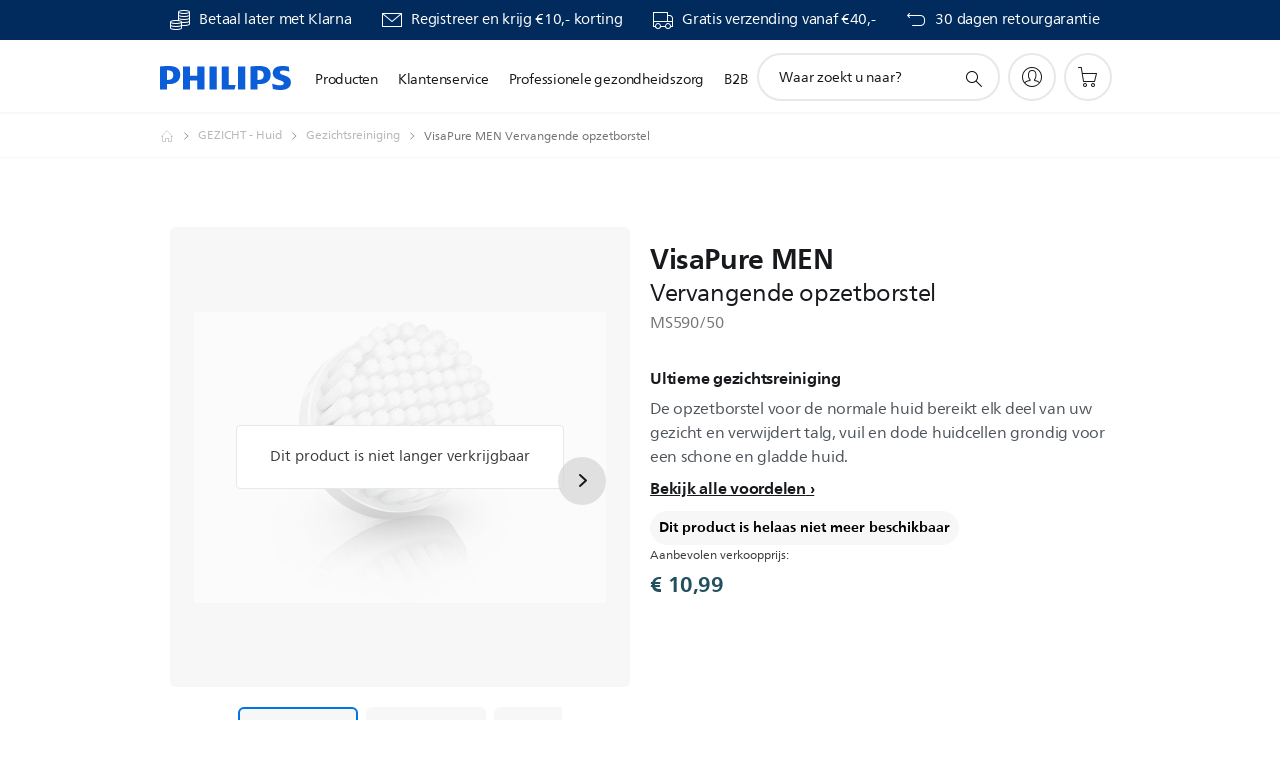

--- FILE ---
content_type: text/html;charset=utf-8
request_url: https://www.philips.nl/c-p/MS590_50/visapure-men-vervangende-opzetborstel
body_size: 68839
content:
<!DOCTYPE HTML><html lang="nl-nl" dir="ltr" class="no-js non-ie" xmlns:wb="http://open.weibo.com/wb"> <head> <meta charset="utf-8"> <meta name="viewport" content="width=device-width, initial-scale=1"> <script>LUX=function(){function n(){return Date.now?Date.now():+new Date}var r,t=n(),a=window.performance||{},e=a.timing||{activationStart:0,navigationStart:(null===(r=window.LUX)||void 0===r?void 0:r.ns)||t};function i(){return a.now?(r=a.now(),Math.floor(r)):n()-e.navigationStart;var r}(LUX=window.LUX||{}).ac=[],LUX.addData=function(n,r){return LUX.cmd(["addData",n,r])},LUX.cmd=function(n){return LUX.ac.push(n)},LUX.getDebug=function(){return[[t,0,[]]]},LUX.init=function(){return LUX.cmd(["init"])},LUX.mark=function(){for(var n=[],r=0;r<arguments.length;r++)n[r]=arguments[r];if(a.mark)return a.mark.apply(a,n);var t=n[0],e=n[1]||{};void 0===e.startTime&&(e.startTime=i());LUX.cmd(["mark",t,e])},LUX.markLoadTime=function(){return LUX.cmd(["markLoadTime",i()])},LUX.measure=function(){for(var n=[],r=0;r<arguments.length;r++)n[r]=arguments[r];if(a.measure)return a.measure.apply(a,n);var t,e=n[0],o=n[1],u=n[2];t="object"==typeof o?n[1]:{start:o,end:u};t.duration||t.end||(t.end=i());LUX.cmd(["measure",e,t])},LUX.send=function(){return LUX.cmd(["send"])},LUX.ns=t;var o=LUX;return window.LUX_ae=[],window.addEventListener("error",(function(n){window.LUX_ae.push(n)})),o}();</script> <script>!function(){var e=document.cookie.split("; ").find(function(e){return e.startsWith("notice_gdpr_prefs=")});if(e){var t=e.split("=")[1].split(/[,:\s]+/);t.includes("1")&&((n=document.createElement("script")).src="https://cdn.speedcurve.com/js/lux.js?id=33353111",n.async=!0,n.crossOrigin="anonymous",document.head.appendChild(n))}}();</script> <script>LUX.label="Product Detail";</script> <link rel="preconnect" href="https://www.googletagmanager.com"> <link rel="preconnect" href="https://images.philips.com"> <link rel="preconnect" href="https://consent.trustarc.com/"> <link rel="preconnect" href="https://philipselectronicsne.tt.omtrdc.net" crossorigin="use-credentials"> <link rel="preconnect" href="https://www.googleoptimize.com"> <link rel="preload" href="/c-etc/philips/clientlibs/foundation-base/clientlibs-css-rb2014/fonts/neuefrutigerworld-1.20.0-w02/NeueFrutigerWorldW02-Book.woff2" as="font" type="font/woff2" media="(min-width:701px)" crossorigin> <link rel="preload" href="/c-etc/philips/clientlibs/foundation-base/clientlibs-css-rb2014/fonts/neuefrutigerworld-1.20.0-w02/NeueFrutigerWorldW02-Bold.woff2" as="font" type="font/woff2" media="(min-width:701px)" crossorigin> <link rel="preload" href="/c-etc/philips/clientlibs/foundation-base/clientlibs-css-rb2014/fonts/neuefrutigerworld-1.20.0-w02/NeueFrutigerWorldW02-Light.woff2" as="font" type="font/woff2" media="(min-width:701px)" crossorigin> <link rel="preload" href="/c-etc/philips/clientlibs/foundation-base/clientlibs-css-rb2014/fonts/philips-global-icon-font/philips-global-icon-font-v2.8.woff2" as="font" type="font/woff2" crossorigin> <link rel="preload" href="/c-etc/philips/clientlibs/foundation-base/clientlibs-css-rb2014/fonts/philips-global-icon-font/philips-global-icon-font-32-v2.8.woff2" as="font" type="font/woff2" crossorigin> <script> window.dtm=window.dtm || {};
dtm.dnt=false; </script> <title>VisaPure MEN Vervangende opzetborstel MS590/50 | Philips</title> <meta name="description" content=" - De opzetborstel voor de normale huid bereikt elk deel van uw gezicht en verwijdert talg, vuil en dode huidcellen grondig voor een schone en gladde huid."> <meta name="keywords" content="GEZICHT - Huid, Gezichtsreiniging, MS590/50, Vervangende opzetborstel"> <meta name="PHILIPS.CONTEXT.LOCALE" content="nl_nl"> <meta name="PHILIPS.CONTEXT.CM.ENABLE" content="true"><meta name="PS_CARDTYPE" content="generic"> <meta name="PS_CONTENTTYPE_KEY" content="product"> <meta name="PS_CONTENTTYPE" content="Product"> <meta name="PS_FILTER_CONTENTTYPE" content="Producten"> <meta name="PS_CONTENTGROUP" content="Producten"> <meta name="PS_TITLE" content="VisaPure MEN Vervangende opzetborstel"> <meta name="PS_SUBTITLE" content=""> <meta name="PS_BODYTEXT" content=" - De opzetborstel voor de normale huid bereikt elk deel van uw gezicht en verwijdert talg, vuil en dode huidcellen grondig voor een schone en gladde huid."> <meta name="PS_IMAGE" content="https://images.philips.com/is/image/philipsconsumer/6e035ea1281344d2abe7ae7700c154ce?$pnglarge$"> <meta name="PS_PRODUCT_CONSUMER_STATUS" content="SUPPORT"> <meta name="PS_DTN" content="MS590/50"> <meta name="PS_QUICKLINK_1_LABEL" content="Overzicht"> <meta name="PS_QUICKLINK_1_LINK" content="https://www.philips.nl/c-p/MS590_50/visapure-men-vervangende-opzetborstel"> <meta name="PS_QUICKLINK_2_LABEL" content="Specificaties"> <meta name="PS_QUICKLINK_2_LINK" content="https://www.philips.nl/c-p/MS590_50/visapure-men-vervangende-opzetborstel/overzicht#specifications"> <meta name="PS_QUICKLINK_3_LABEL" content="Reviews & awards"> <meta name="PS_QUICKLINK_3_LINK" content="https://www.philips.nl/c-p/MS590_50/visapure-men-vervangende-opzetborstel/overzicht#reviews"> <meta name="PS_QUICKLINK_4_LABEL" content="Ondersteuning"> <meta name="PS_QUICKLINK_4_LINK" content="https://www.philips.nl/c-p/MS590_50/visapure-men-vervangende-opzetborstel/ondersteuning#reviews"> <meta name="PS_AVERAGE_RATING" content="3.0"> <meta name="PS_RATINGS" content="2"> <meta name="PS_GTIN" content="08710103660811"> <meta name="PS_PRODUCT_RANK" content="1"> <meta name="PS_PRODUCT_GROUP" content="Persoonlijke verzorging"> <meta name="PS_PRODUCT_CATEGORY" content="GEZICHT - Huid"> <meta name="PS_PRODUCT_SUBCATEGORY" content="Gezichtsreiniging"> <meta name="PS_PRODUCT_PRICE" content="10.99"> <meta name="PS_PRODUCT_CURRENCY" content="EUR"> <meta name="PS_PRODUCT_TYPE" content="NORMAL"> <meta name="PS_PRODUCT_VERSIONS" content="Opzetborstel voor de normale huid| Ultieme gezichtsreiniging"> <meta name="PS_DATE" content="2016-02-16T00:00:00.000+01:00"> <meta name="PS_PRODUCT_SHOPAVAILABILITY" content="false"> <meta name="PS_PRODUCT_ACCESSORY" content="true"> <meta name="PS_ACCESSORY_CTNS" content=""> <meta name="PS_PRODUCT_SOLD_ON_PHILIPS" content="false"> <meta name="PS_PRODUCT_PROMOTION" content="false"> <meta name="PS_PRODUCT_SHOPDISCOUNT" content="false"> <meta name="PS_SHOP_ENABLED" content="true"> <meta name="PS_PRODUCT_GROUP_ID" content="PERSONAL_CARE_GR"> <meta name="PS_PRODUCT_CATEGORY_ID" content="PC_SKINCARE_MALE_CA"> <meta name="PS_PRODUCT_SUBCATEGORY_ID" content="FACIAL_CLEANSING_FOR_MEN_SU"> <meta name="PHILIPS.METRICS.DIVISION" content="CP"> <meta name="PHILIPS.METRICS.SECTION" content="main"> <meta name="PHILIPS.METRICS.COUNTRY" content="nl"> <meta name="PHILIPS.METRICS.LANGUAGE" content="nl"> <meta name="PHILIPS.METRICS.CATALOGTYPE" content="consumer"> <meta name="PHILIPS.METRICS.PRODUCTGROUP" content="personal_care"> <meta name="PHILIPS.METRICS.PRODUCTCATEGORY" content="pc_skincare_male"> <meta name="PHILIPS.METRICS.PRODUCTSUBCATEGORY" content="facial_cleansing_for_men"> <meta name="PHILIPS.METRICS.PRODUCTID" content="ms590_50"> <meta name="PHILIPS.METRICS.PAGENAME" content="ms590_50:overview"> <meta property="og:title" content="De Philips VisaPure MEN Vervangende opzetborstel MS590/50 Vervangende opzetborstel kopen"> <meta property="og:description" content="De opzetborstel voor de normale huid bereikt elk deel van uw gezicht en verwijdert talg, vuil en dode huidcellen grondig voor een schone en gladde huid.‎"> <meta property="og:type" content="product"> <meta property="og:url" content="https://www.philips.nl/c-p/MS590_50/visapure-men-vervangende-opzetborstel"> <meta property="og:site_name" content="Philips"> <meta property="twitter:label2" content="GEZICHT - Huid"> <meta property="twitter:data2" content="Gezichtsreiniging"> <script> window.philips = window.philips || {};



philips.context = {
    sector: 'CP',
    isAuthorMode: 'false',
    
    locale: {
        country: 'nl',
        language: 'nl',
        currency: 'EUR',
        code: 'nl_NL'
    },
    productCatalog: {
        ctn: 'ms590/50',
        catalogType: 'consumer',
        productGroup: 'personal_care',
        productCategory: 'pc_skincare_male',
        productSubCategory: 'facial_cleansing_for_men',
        shopEnabled : 'false',
        price: "'€ 10,99|EUR'",
        
        stars: '3.0/5.0|2',
        reviews: '2',
        
        inStock: '',
    },
     productCatalogId:
    {
        ctn: 'MS590/50',
        groupId: 'PERSONAL_CARE_GR',
        categoryId: 'PC_SKINCARE_MALE_CA',
        subcategoryId: 'FACIAL_CLEANSING_FOR_MEN_SU',
    },
    page: {
        section: 'main',
        pageName: 'ms590/50:overview',
        pageType: 'product_detail',
        pageSubType: 'overview',
        pageDetail: 'NORMAL|ACCESSORY',
        tags: '',
        infoType: '',
        trackingGroup: 'D2C-WEB-UPF-Product',
    },
    url: {
        repositoryPath: '/content/B2C/nl_NL/product-catalog/pe/gezicht-huid/gezichtsreiniging/MS590_50',
        findSimilarProductsLink: 'https://www.philips.nl/c-m-pe/gezicht-huid/gezichtsreiniging/nieuwste',
        
        personalizationUrl:'https://www.philips.nl/c-p/MS590_50/visapure-men-vervangende-opzetborstel'
    }
}; </script> <script src="/a1l4rgpa1fx2crzaqh/s3ns3t0g4k288vipw56.js"></script> <script src="/a1l4rgpa1fx2crzaqh/t1l6vgru59xvprnlz0ll.js" defer></script> <link rel="canonical" href="https://www.philips.nl/c-p/MS590_50/visapure-men-vervangende-opzetborstel"/> <link rel="apple-touch-icon" href="/c-etc/philips/clientlibs/foundation-base/clientlibs-css/img/favicon/favicon-hd.png"> <link rel="icon" type="image/svg+xml" href="/c-etc/philips/clientlibs/foundation-base/clientlibs-css/img/favicon/favicon.svg"> <link rel="icon" type="image/png" href="/c-etc/philips/clientlibs/foundation-base/clientlibs-css/img/favicon/favicon-192x192.png" sizes="192x192"> <link rel="icon" type="image/png" href="/c-etc/philips/clientlibs/foundation-base/clientlibs-css/img/favicon/favicon-96x96.png" sizes="96x96"> <link rel="icon" type="image/png" href="/c-etc/philips/clientlibs/foundation-base/clientlibs-css/img/favicon/favicon-32x32.png" sizes="32x32"> <link rel="icon" type="image/png" href="/c-etc/philips/clientlibs/foundation-base/clientlibs-css/img/favicon/favicon-16x16.png" sizes="16x16"> <meta name="msapplication-TileColor" content="#ffffff"> <meta name="msapplication-TileImage" content="/etc/philips/clientlibs/foundation-base/clientlibs-css/img/favicon/favicon-hd.png"> <script id="product-schema" data-shoppub-eop="" data-shop="false" type="application/ld+json"> {"@type":"Product","@context":"http://schema.org/","name":"Vervangende opzetborstel","url":"https://www.philips.nl/c-p/MS590_50/visapure-men-vervangende-opzetborstel","image":["https://images.philips.com/is/image/philipsconsumer/6e035ea1281344d2abe7ae7700c154ce"],"description":"De opzetborstel voor de normale huid bereikt elk deel van uw gezicht en verwijdert talg, vuil en dode huidcellen grondig voor een schone en gladde huid.","sku":"MS590/50","mpn":"MS590/50","gtin13":"08710103660811","brand":{"@type":"Thing","name":"Philips"}}</script> <script type="text/javascript"> (function(){(function(l,u,C){var O=[],P=[],f={_version:"3.6.0",_config:{classPrefix:"test-",enableClasses:!0,enableJSClass:!0,usePrefixes:!0},_q:[],on:function(e,t){var n=this;setTimeout(function(){t(n[e])},0)},addTest:function(e,t,n){P.push({name:e,fn:t,options:n})},addAsyncTest:function(e){P.push({name:null,fn:e})}},s=function(){};s.prototype=f,s=new s,s.addTest("svg",!!u.createElementNS&&!!u.createElementNS("http://www.w3.org/2000/svg","svg").createSVGRect),s.addTest("localstorage",function(){var e="modernizr";try{return localStorage.setItem(e,e),localStorage.removeItem(e),!0}catch{return!1}});var w=f._config.usePrefixes?" -webkit- -moz- -o- -ms- ".split(" "):["",""];f._prefixes=w;function v(e,t){return typeof e===t}function F(){var e,t,n,r,i,a,o;for(var p in P)if(P.hasOwnProperty(p)){if(e=[],t=P[p],t.name&&(e.push(t.name.toLowerCase()),t.options&&t.options.aliases&&t.options.aliases.length))for(n=0;n<t.options.aliases.length;n++)e.push(t.options.aliases[n].toLowerCase());for(r=v(t.fn,"function")?t.fn():t.fn,i=0;i<e.length;i++)a=e[i],o=a.split("."),o.length===1?s[o[0]]=r:(s[o[0]]&&!(s[o[0]]instanceof Boolean)&&(s[o[0]]=new Boolean(s[o[0]])),s[o[0]][o[1]]=r),O.push((r?"":"no-")+o.join("-"))}}var g=u.documentElement,_=g.nodeName.toLowerCase()==="svg";function A(e){var t=g.className,n=s._config.classPrefix||"";if(_&&(t=t.baseVal),s._config.enableJSClass){var r=new RegExp("(^|\\s)"+n+"no-js(\\s|$)");t=t.replace(r,"$1"+n+"js$2")}s._config.enableClasses&&(t+=" "+n+e.join(" "+n),_?g.className.baseVal=t:g.className=t)}var j="Moz O ms Webkit",L=f._config.usePrefixes?j.toLowerCase().split(" "):[];f._domPrefixes=L;var T;(function(){var e={}.hasOwnProperty;!v(e,"undefined")&&!v(e.call,"undefined")?T=function(t,n){return e.call(t,n)}:T=function(t,n){return n in t&&v(t.constructor.prototype[n],"undefined")}})(),f._l={},f.on=function(e,t){this._l[e]||(this._l[e]=[]),this._l[e].push(t),s.hasOwnProperty(e)&&setTimeout(function(){s._trigger(e,s[e])},0)},f._trigger=function(e,t){if(this._l[e]){var n=this._l[e];setTimeout(function(){var r,i;for(r=0;r<n.length;r++)i=n[r],i(t)},0),delete this._l[e]}};function q(e,t){if(typeof e=="object")for(var n in e)T(e,n)&&q(n,e[n]);else{e=e.toLowerCase();var r=e.split("."),i=s[r[0]];if(r.length==2&&(i=i[r[1]]),typeof i<"u")return s;t=typeof t=="function"?t():t,r.length==1?s[r[0]]=t:(s[r[0]]&&!(s[r[0]]instanceof Boolean)&&(s[r[0]]=new Boolean(s[r[0]])),s[r[0]][r[1]]=t),A([(t&&t!=!1?"":"no-")+r.join("-")]),s._trigger(e,t)}return s}s._q.push(function(){f.addTest=q});function y(){return typeof u.createElement!="function"?u.createElement(arguments[0]):_?u.createElementNS.call(u,"http://www.w3.org/2000/svg",arguments[0]):u.createElement.apply(u,arguments)}s.addTest("canvas",function(){var e=y("canvas");return!!(e.getContext&&e.getContext("2d"))});var k="CSS"in l&&"supports"in l.CSS,G="supportsCSS"in l;s.addTest("supports",k||G);function J(){var e=u.body;return e||(e=y(_?"svg":"body"),e.fake=!0),e}function z(e,t,n,r){var i="modernizr",a,o,p,c,m=y("div"),d=J();if(parseInt(n,10))for(;n--;)p=y("div"),p.id=r?r[n]:i+(n+1),m.appendChild(p);return a=y("style"),a.type="text/css",a.id="s"+i,(d.fake?d:m).appendChild(a),d.appendChild(m),a.styleSheet?a.styleSheet.cssText=e:a.appendChild(u.createTextNode(e)),m.id=i,d.fake&&(d.style.background="",d.style.overflow="hidden",c=g.style.overflow,g.style.overflow="hidden",g.appendChild(d)),o=t(m,e),d.fake?(d.parentNode.removeChild(d),g.style.overflow=c,g.offsetHeight):m.parentNode.removeChild(m),!!o}var V=function(){var e=l.matchMedia||l.msMatchMedia;return e?function(t){var n=e(t);return n&&n.matches||!1}:function(t){var n=!1;return z("@media "+t+" { #modernizr { position: absolute; } }",function(r){n=(l.getComputedStyle?l.getComputedStyle(r,null):r.currentStyle).position=="absolute"}),n}}();f.mq=V;var X=f.testStyles=z;s.addTest("touchevents",function(){return!!("ontouchstart"in l||l.DocumentTouch&&u instanceof DocumentTouch)});var R=f._config.usePrefixes?j.split(" "):[];f._cssomPrefixes=R;function W(e,t){return!!~(""+e).indexOf(t)}function B(e){return e.replace(/([a-z])-([a-z])/g,function(t,n,r){return n+r.toUpperCase()}).replace(/^-/,"")}var N=function(e){var t=w.length,n=l.CSSRule,r;if(typeof n>"u")return C;if(!e)return!1;if(e=e.replace(/^@/,""),r=e.replace(/-/g,"_").toUpperCase()+"_RULE",r in n)return"@"+e;for(var i=0;i<t;i++){var a=w[i],o=a.toUpperCase()+"_"+r;if(o in n)return"@-"+a.toLowerCase()+"-"+e}return!1};f.atRule=N;function H(e,t){return function(){return e.apply(t,arguments)}}function Z(e,t,n){var r;for(var i in e)if(e[i]in t)return n===!1?e[i]:(r=t[e[i]],v(r,"function")?H(r,n||t):r);return!1}var I={elem:y("modernizr")};s._q.push(function(){delete I.elem});var h={style:I.elem.style};s._q.unshift(function(){delete h.style});function U(e){return e.replace(/([A-Z])/g,function(t,n){return"-"+n.toLowerCase()}).replace(/^ms-/,"-ms-")}function K(e,t,n){var r;if("getComputedStyle"in l){r=getComputedStyle.call(l,e,t);var i=l.console;if(r!==null)n&&(r=r.getPropertyValue(n));else if(i){var a=i.error?"error":"log";i[a].call(i,"getComputedStyle returning null, its possible modernizr test results are inaccurate")}}else r=!t&&e.currentStyle&&e.currentStyle[n];return r}function Q(e,t){var n=e.length;if("CSS"in l&&"supports"in l.CSS){for(;n--;)if(l.CSS.supports(U(e[n]),t))return!0;return!1}else if("CSSSupportsRule"in l){for(var r=[];n--;)r.push("("+U(e[n])+":"+t+")");return r=r.join(" or "),z("@supports ("+r+") { #modernizr { position: absolute; } }",function(i){return K(i,null,"position")=="absolute"})}return C}function D(e,t,n,r){if(r=v(r,"undefined")?!1:r,!v(n,"undefined")){var i=Q(e,n);if(!v(i,"undefined"))return i}for(var a,o,p,c,m,d=["modernizr","tspan","samp"];!h.style&&d.length;)a=!0,h.modElem=y(d.shift()),h.style=h.modElem.style;function E(){a&&(delete h.style,delete h.modElem)}for(p=e.length,o=0;o<p;o++)if(c=e[o],m=h.style[c],W(c,"-")&&(c=B(c)),h.style[c]!==C)if(!r&&!v(n,"undefined")){try{h.style[c]=n}catch{}if(h.style[c]!=m)return E(),t=="pfx"?c:!0}else return E(),t=="pfx"?c:!0;return E(),!1}var Y=f.testProp=function(e,t,n){return D([e],C,t,n)};function x(e,t,n,r,i){var a=e.charAt(0).toUpperCase()+e.slice(1),o=(e+" "+R.join(a+" ")+a).split(" ");return v(t,"string")||v(t,"undefined")?D(o,t,r,i):(o=(e+" "+L.join(a+" ")+a).split(" "),Z(o,t,n))}f.testAllProps=x;function S(e,t,n){return x(e,C,C,t,n)}f.testAllProps=S,s.addTest("flexbox",S("flexBasis","1px",!0)),s.addTest("csstransforms",function(){return navigator.userAgent.indexOf("Android 2.")===-1&&S("transform","scale(1)",!0)}),s.addTest("csstransforms3d",function(){return!!S("perspective","1px",!0)}),s.addTest("csstransitions",S("transition","all",!0)),s.addTest("appearance",S("appearance"));var b=f.prefixed=function(e,t,n){return e.indexOf("@")===0?N(e):(e.indexOf("-")!=-1&&(e=B(e)),t?x(e,t,n):x(e,"pfx"))};s.addTest("fullscreen",!!(b("exitFullscreen",u,!1)||b("cancelFullScreen",u,!1))),s.addTest("objectfit",!!b("objectFit"),{aliases:["object-fit"]}),F(),A(O),delete f.addTest,delete f.addAsyncTest;for(var M=0;M<s._q.length;M++)s._q[M]();l.Modernizr=s})(window,document),window.Modernizr.addTest("correctvh",function(){return!navigator.userAgent.match(/(iPad|iPhone);.*CPU.*OS (6|7)_\d/i)}),window.Modernizr.addTest("touch",function(){return window.Modernizr.touchevents}),window.Modernizr.addTest("ipad",function(){return!!navigator.userAgent.match(/iPad/i)}),window.Modernizr.addTest("iphone",function(){return!!navigator.userAgent.match(/iPhone/i)}),window.Modernizr.addTest("ipod",function(){return!!navigator.userAgent.match(/iPod/i)}),window.Modernizr.addTest("ios",function(){return window.Modernizr.ipad||window.Modernizr.ipod||window.Modernizr.iphone}),function(){var l=document.documentElement,u="no-js";window.Modernizr._config.classPrefix&&l.className.indexOf(u)>-1&&(l.className=l.className.replace(u,window.Modernizr._config.classPrefix+"js"))}(),function(){window.sessionStorage&&window.sessionStorage.getItem("philips.hideRecallBanner")==="true"&&document.documentElement.classList.add("pv-hrb")}()})(); </script><link rel="stylesheet" href="/c-etc/designs/b2c-aqua/clientlibs.260119.css" type="text/css"> <script type="application/json" class="pv-d2c-search__translations"> {"translations":{"d2c-search.more-tab":"Ondersteuning en meer","d2c-search.versuni-lp-card-vacuum-link":"https://www.home-appliances.philips/nl/nl/u/floor-care-vacuums-mops?utm_source=philips.nl&utm_medium=referral&utm_campaign=int-search","d2c-search.search-empty":"Geen zoekopdracht","d2c-search.sort-by-date-asc":"Datum (oplopend)","d2c-search.popular-support-topics-title":"Ondersteuningsonderwerpen","d2c-search.filter-rating-value":"{0} en hoger","d2c-search.help-banner-title":"Vind producten voor de gezondheidszorg en ziekenhuizen, en ondersteuning","d2c-search.suggested-results":"Voorgestelde resultaten","TBD":"Op voorraad","d2c-search.versuni-lp-card-climate-link":"https://www.home-appliances.philips/nl/nl/u/climate-care?utm_source=philips.nl&utm_medium=referral&utm_campaign=int-search","d2c-search.filter-range-max":"Max","d2c-search.versuni-lp-card-kitchen-link":"https://www.home-appliances.philips/nl/nl/u/kitchen-appliances?utm_source=philips.nl&utm_medium=referral&utm_campaign=int-search","d2c-search.versuni-lp-card-home-link":"https://www.home.id/nl-NL/support?utm_source=philips.nl&utm_medium=referral&utm_campaign=int-search","d2c-search.sort-by-date-desc":"Datum (aflopend)\n","d2c-search.no-result-for-search":"Sorry! Geen resultaten gevonden. ","d2c-search.nmore":"Meer","d2c-search.add-to-cart-btn":"In winkelwagen","d2c-search.search-results-for":"Zoekresultaten voor","d2c-search.tab.modal.option.support":"Vind ondersteuning voor een product","d2c-search.versuni-lp-card-pet-title":"Huisdierenverzorging","d2c-search.versuni-lp-title":"Het lijkt erop dat je op zoek bent naar huishoudelijke producten","d2c-search.tab.modal.list.label":"Wat zoek je?","d2c-search.overall-rating":"Algemene waardering","d2c-search.bundle-discount-label":"Combinatiekorting","d2c-search.recently-viewed-title":"Artikelen die u onlangs hebt bekeken","d2c-search.filter-rating-title":"Klantbeoordeling","d2c-search.versuni-lp-card-coffee-link":"https://www.home-appliances.philips/nl/nl/u/coffee-machines?utm_source=philips.nl&utm_medium=referral&utm_campaign=int-search","d2c-search.submit-search-box":"Zoekopdracht verzenden","d2c-search.sort-by-size-asc":"Grootte (oplopend)\n","d2c-search.filters-title":"Filters","d2c-search.sort-by-alphabetical-desc":"Alfabetisch (aflopend)\n","d2c-search.help-banner-cta-link":"https://www.philips.nl/healthcare","d2c-search.versuni-lp-card-garden-link":"https://www.home-appliances.philips/nl/nl/u/garden-care?utm_source=philips.nl&utm_medium=referral&utm_campaign=int-search","d2c-search.tab.modal.option.products":"Ontdek producten om te shoppen","d2c-search.versuni-lp-card-home-title":"Productonderhoud & Ondersteuning","d2c-search.sort-by-relevance":"Relevantie","d2c-search.filter-price-title":"Prijs","d2c-search.help-banner-desc":"Echografie, monitoren, beeldvorming en meer"," d2c-search.more-tab":"Ondersteuning en meer","d2c-search.sort-by-newest":"Meest recent","d2c-search.versuni-lp-card-kitchen-title":"Keukenapparaten","d2c-search.popular-categories-title":"Misschien zoek je dit:","d2c-search.clear":"Helder","d2c-search.help-suggestions-title":"Suggesties","d2c-search.products-tab":"Winkelen","d2c-search.versuni-lp-card-climate-title":"Luchtkwaliteit","d2c-search-added-to-cart-btn":"Toegevoegd aan winkelwagentje","d2c-search.refurbishment-label":"Refurbishment","d2c-search.sort-by-size-desc":"Grootte (aflopend)\n","d2c-search.search-box-sitewide":"Op de hele site\n","d2c-search.filter-apply-all":"Filters toepassen","d2c-search.what-look-for":"Waar zoekt u naar?","d2c-search.sort-by-price-high-to-low":"Prijs (hoogste)","d2c-search.try-different-search":"Probeer een andere zoekopdracht.","d2c-search.notify-me-btn":"Informeer mij","d2c-search.versuni-lp-card-vacuum-title":"Stofzuigers en dweilen","d2c-search.versuni-lp-card-coffee-title":"Koffiezetapparaten","d2c-search.filter-price-range":"Prijs {0} - {1}","d2c-search.srp-price-disclaimer":"Adviesprijs","d2c-search.sort-by-alphabetical-asc":"Alfabetisch (oplopend)\n","d2c-search.versuni-lp-card-ironing-link":"https://www.home-appliances.philips/nl/nl/u/garment-care-ironing?utm_source=philips.nl&utm_medium=referral&utm_campaign=int-search","d2c-search.versuni-lp-card-ironing-title":"Strijken en kledingonderhoud","d2c-search.sort-by-rating":"Waardering","d2c-search.help-banner-cta-text":"Ga naar Philips.com/healthcare","d2c-search.search-box-label":"Zoeken op de site","d2c-search.tab.modal.title\n":"Zoeken","d2c-search.filter-range-min":"Min","d2c-search.filter-availability-in-stock":"Op voorraad","d2c-search.versuni-lp-card-pet-link":"https://www.home-appliances.philips/nl/nl/u/pet-care?utm_source=philips.nl&utm_medium=referral&utm_campaign=int-search","d2c-search.versuni-lp-card-garden-title":"Tuinverzorging","d2c-search.versuni-lp-description":"We hebben onze huishoudelijke artikelen naar een nieuw onderkomen verplaatst! Ben je op zoek naar een van deze producten?","d2c-search.filter-availability-title":"Beschikbaarheid","d2c-search.help-suggestions-1":"Controleer of u alle woorden correct hebt gespeld.","d2c-search.help-suggestions-3":"Zoeken op productnaam (bijv. Airfryer, Sonicare).","d2c-search.help-suggestions-2":"Zoeken op productnummer (bijv. HD9240/90, L2BO/00).","d2c-search.added-to-cart-btn":"Toegevoegd aan winkelwagentje","d2c-search.help-suggestions-4":"Probeer andere trefwoorden.","d2c-search.filter-clear-all":"Filters wissen","d2c-search.sort-by-price-low-to-high":"Prijs (laagste)"}} </script></head> <body class="crprpoductpage " style=" " data-country="NL" data-language="nl" data-locale="nl_NL"> <!--<noindex>--> <!-- HEADER SECTION START --> <div class="genericheaderpage basepage page"><div class="header n02v3-header-a n02v3-header component-base"> <header class="p-n02v3 p-layout-row p-n02v3__hamburger--close
     
     
    default pv-padding-block-end--m
     
     p-n02v3__contextual 
     
     p-n02v3__shop 
    p-n02v3__usp-banner--active 
    p-n02v3--b2c
    p-n02v3--show-search-field
    
     "
        data-n25="false"
        data-n25-mobile="false"
        data-flyout-links="{&quot;howToRegister&quot;:&quot;https://www.philips.nl/myphilips/register-your-product&quot;,&quot;myProducts&quot;:&quot;/myphilips#/my-products&quot;,&quot;registerProduct&quot;:&quot;/myphilips#/register-new-product/search&quot;,&quot;myDashboard&quot;:&quot;/myphilips#/my-home&quot;,&quot;login&quot;:&quot;/myphilips&quot;,&quot;myAccount&quot;:&quot;https://www.philips.nl/myphilips/register-product#tab\u003duser&quot;,&quot;signUp&quot;:&quot;https://www.philips.nl/myphilips/login#tab\u003dsign-up&quot;}"
        data-is-fixed-height="true"
        data-is-stock-indicator = "inherit"
        data-stock-market=""
        data-stock-indicator-api = "https://tools.eurolandir.com/tools/pricefeed/xmlirmultiiso5.aspx?companyid=2522"
        data-shop-site=""> <div class="p-n02v3__top-banner" data-shop-error-message="Vanwege gepland onderhoud is het momenteel niet mogelijk om aankopen te doen. Probeer het over een paar uur opnieuw.
"> <div class="geodetectionbar tc53-geo-detection-bar"> <div class="p-tc53-geo-detection-bar" data-current-page-path='/content/B2C/nl_NL/product-catalog/pe/gezicht-huid/gezichtsreiniging/MS590_50'> <script type="text/x-handlebars-template" data-template="tc53-geo-detection-bar-template"> <div class="p-notification-bar p-navigation" > <span class="p-text p-direction-ltr"> <label class="p-label" >This page is also available in</label> <a  data-track-type="track-conversion" data-track-name="interaction"  data-track-description="link:geo_detection" class="p-anchor-geobar" href="{{url}}">{{urlLinkName}}</a> </span> <button class="p-close p-square p-inverted p-icon-close p-small" aria-label="Sluiten"></button> </div> </script> </div> </div> <div class="p-n02v3__usp-banner-wrapper   "> <ul class="p-n02v3__usp-banner p-layout-inner p-cell-gutter
                                                 p-n02v3__usp-banner--col4"> <li class="p-n02v3__usp-banner-item"> <div class="gc23v2-1 gc23v2-icon component-base"> <div class="p-gc23v2-icon  
         p-icon-with-text
		
		
         p-row-gutter  "> <!--googleoff: anchor--> <a class="" data-track-type="track-conversion" data-track-name="interaction" data-track-compid="gc23v2" data-track-description="icon:promotion" href="https://www.philips.nl/c-w/promotions/klarna-promotion" target="_self" title="(opent in hetzelfde venster)" rel="" aria-label=""> <i class="p-icon-coins"
							aria-label="foundation-base.gc23.p-icon-coins"></i> <div class="p-gc23v2-icon-text"> <p>Betaal later met Klarna</p> </div> </a> <!--googleon: anchor--> </div> </div> </li> <li class="p-n02v3__usp-banner-item"> <div class="gc23v2-2 gc23v2-icon component-base"> <div class="p-gc23v2-icon  
         p-icon-with-text
		
		
         p-row-gutter  "> <!--googleoff: anchor--> <a class="" data-track-type="track-conversion" data-track-name="interaction" data-track-compid="gc23v2" data-track-description="icon:philips_member" href="https://www.philips.nl/c-e/member.html" target="_self" title="(opent in hetzelfde venster)" rel="" aria-label=""> <i class="p-icon-envelope"
							aria-label="envelop pictogram"></i> <div class="p-gc23v2-icon-text"> <p>Registreer en krijg €10,- korting</p> </div> </a> <!--googleon: anchor--> </div> </div> </li> <li class="p-n02v3__usp-banner-item"> <div class="gc23v2-3 gc23v2-icon component-base"> <div class="p-gc23v2-icon  
         p-icon-with-text
		
		
         p-row-gutter  "> <i class="p-icon-transport-truck"
							aria-label="transportwagen icoon"></i> <div class="p-gc23v2-icon-text"> <p><a href="https://www.philips.nl/c-w/support-home/online-store-faq.html#slide_delivery_faq">Gratis verzending vanaf €40,-</a></p> </div> </div> </div> </li> <li class="p-n02v3__usp-banner-item"> <div class="gc23v2-4 gc23v2-icon component-base"> <div class="p-gc23v2-icon  
         p-icon-with-text
		
		
         p-row-gutter  "> <!--googleoff: anchor--> <a class="" data-track-type="track-conversion" data-track-name="interaction" data-track-compid="gc23v2" data-track-description="icon:return" href="https://www.philips.nl/c-w/consumenten-ondersteuning/online-store-faq#slide_returns" target="_self" title="(opent in hetzelfde venster)" rel="" aria-label=""> <i class="p-icon-returns"
							aria-label="foundation-base.gc23.p-icon-returns"></i> <div class="p-gc23v2-icon-text"> <p>30 dagen retourgarantie</p> </div> </a> <!--googleon: anchor--> </div> </div> </li> </ul> </div> </div> <div class="p-n02v3__inner"> <div class="p-layout-inner"> <div class="p-n02v3__shape"> <a href='https://www.philips.nl/' title="Startpagina" class="p-n02v3__shapelink"> <div class="p-n02v3__shape-wrapper"> <svg width="131" height="24" viewBox="0 0 131 24" fill="none" xmlns="http://www.w3.org/2000/svg"> <path d="M44.4019 0.480751V23.5192H37.3709V14.4601H30.0545V23.5192H23.0235V0.480751H30.0545V9.63756H37.3709V0.480751H44.4019ZM68.8676 18.892V0.480751H61.8366V23.5192H74.5465L75.6056 18.892H68.8601H68.8676ZM56.6385 0.480751H49.6075V23.5192H56.6385V0.480751ZM85.1455 0.480751H78.1145V23.5192H85.1455V0.480751ZM119.82 6.36244C119.82 5.10798 121.074 4.52958 123.095 4.52958C125.311 4.52958 127.715 5.01033 129.36 5.68639L128.781 0.676056C126.948 0.292958 125.311 0 122.329 0C116.65 0 112.789 2.2385 112.789 6.94085C112.789 15.0385 123.771 13.4009 123.771 17.1568C123.771 18.5991 122.712 19.3728 120.113 19.3728C117.799 19.3728 114.238 18.5991 112.12 17.5399L112.894 22.8432C115.012 23.6169 117.904 24 120.218 24C126.092 24 130.907 22.0695 130.907 16.2854C130.907 8.5784 119.827 10.0207 119.827 6.35493L119.82 6.36244ZM110.67 8.77371C110.67 14.6554 106.524 18.0282 99.9812 18.0282H97.4798V23.5192H90.4488V0.480751C92.8601 0.187794 96.2254 0 99.0197 0C106.246 0 110.678 2.31361 110.678 8.77371H110.67ZM103.737 8.87136C103.737 5.97934 102.1 4.34178 98.6291 4.34178C98.2685 4.34178 97.8854 4.34178 97.4723 4.36432V13.8817H98.6291C102.287 13.8817 103.737 11.861 103.737 8.87136ZM20.2291 8.77371C20.2291 14.6554 16.0901 18.0282 9.53991 18.0282H7.0385V23.5192H0V0.480751C2.41127 0.187794 5.77653 0 8.57089 0C15.7972 0 20.2216 2.31361 20.2216 8.77371H20.2291ZM13.2883 8.87136C13.2883 5.97934 11.6507 4.34178 8.18779 4.34178C7.82723 4.34178 7.44413 4.34178 7.03099 4.36432V13.8817H8.18779C11.846 13.8817 13.2883 11.861 13.2883 8.87136Z" fill="#0B5ED7"/> </svg> </div> </a> </div> </div> <nav class="p-n02v3__menu"> <div class="p-n02v3__mobiletopbg" aria-hidden="true"></div> <div class="p-n02v3__mobilebottombg" aria-hidden="true"></div> <div class="p-n02v3__m1bg"> <div class="p-n02v3__mwrap"> <div class="p-n02v3__m1title"></div> <ul class="p-n02v3__m1"> <li class="p-n02v3__mli p-n02v3__products p-m-1
                                
                                "> <a href="#" class="p-n02v3__mlink" data-track-type="track-nav-nena" data-track-compid="n02v3" data-track-navid="header" data-track-navdest="consumer:producten"> <span class="p-n02v3__m1item pv-heading pv-body--s pv-bold">Producten</span> </a> <div class="p-n02v3__m2bg p-n02v3__miconbg p-n02v3__m2bg--products p-n02v3__mbg--hidden
                                    p-n02v3__contextual--mgbg"> <div class="p-n02v3__mwrap"> <div class="p-n02v3__mtitle"> <div class="p-n02v3__mback">Hoofdmenu</div> <div class="p-n02v3__listtitle "> <div class="p-n02v3__mclose"><button class="p-icon-close" arial-label="Hoofdmenu" ></button></div> <div class="pv-heading pv-body--m pv-bold">Producten</div> </div> </div> <ul class="p-n02v3__m2 p-n02v3__micon"> <li class="p-n02v3__mli p-m-1-1 p-n02v3__group
                                                        "> <a href="#" class="p-n02v3__mlink" data-track-type="track-nav-nena" data-track-compid="n02v3" data-track-navid="header" data-track-navdest="consumer:producten:huishoudelijke_artikelen"> <span class="p-icon-household--32 p-n02v3__m2icon"></span> <span class="pv-heading pv-body--s pv-bold p-n02v3__m2text">Huishoudelijke artikelen</span> </a> <div class="p-n02v3__m3bg p-n02v3__mflyout p-n02v3__mbg--hidden
                                                            " data-bg-level="3"> <div class="p-n02v3__mwrap"> <div class="p-n02v3__mtitle p-n02v3__t--col14"> <div class="p-n02v3__mback">Hoofdmenu</div> <div class="p-n02v3__listtitle "> <div class="p-n02v3__mclose"><button class="p-icon-close"
                                                                                                        arial-label="Hoofdmenu"></button></div> <div class="pv-heading pv-body--m pv-bold">Huishoudelijke artikelen</div> </div> </div> <ul class="p-n02v3__m3 p-n02v3__m--col14"> <li class="p-n02v3__mli p-n02v3__mli--subgroup p-m-1-1-1
                    "> <a href='#' class="p-n02v3__mlink"><span class="pv-heading pv-body--s">Producten voor thuisverzorging</span></a> <div class="p-n02v3__m4bg
                        " data-bg-level="4"> <div class="p-n02v3__mwrap"> <div class="p-n02v3__mtitle p-n02v3__t--col34"> <div class="p-n02v3__mback">Huishoudelijke artikelen</div> <div class="p-n02v3__listtitle "> <div class="p-n02v3__mclose"><button class="p-icon-close"
                                                                       arial-label="Terug"></button></div> <div class="pv-heading pv-body--m pv-bold">Producten voor thuisverzorging</div> </div> </div> <ul class="p-n02v3__m4
            p-n02v3__m--col24
            "> <li class="p-n02v3__mli p-n02v3__mli--cat p-m-1-1-1-1
             "> <a target="_blank" href='https://www.home-appliances.philips/nl/nl/u/kitchen-appliances?utm_source=philips.nl&utm_medium=referral&utm_campaign=nav-menu' class="p-n02v3__mlink p-n02v3__mlink--no-childs" data-track-type="track-nav-nena" data-track-compid="n02v3" data-track-navid="header" data-track-navdest="consumer:producten:ho:huishoudelijke_artikelen:producten_voor_thuisverzorging:kitchen-appliances-nav"> <span class="pv-heading pv-body--s"> Keukenapparaten <span class="p-icon-external-link"></span> </span> </a> </li> <li class="p-n02v3__mli p-n02v3__mli--cat p-m-1-1-1-2
             "> <a target="_blank" href='https://www.home-appliances.philips/nl/nl/u/coffee-machines?utm_source=philips.nl&utm_medium=referral&utm_campaign=nav-menu' class="p-n02v3__mlink p-n02v3__mlink--no-childs" data-track-type="track-nav-nena" data-track-compid="n02v3" data-track-navid="header" data-track-navdest="consumer:producten:ho:huishoudelijke_artikelen:producten_voor_thuisverzorging:coffee-machines-nav"> <span class="pv-heading pv-body--s"> Koffiezetapparaten <span class="p-icon-external-link"></span> </span> </a> </li> <li class="p-n02v3__mli p-n02v3__mli--cat p-m-1-1-1-3
             "> <a target="_blank" href='https://www.home-appliances.philips/nl/nl/u/floor-care-vacuums-mops?utm_source=philips.nl&utm_medium=referral&utm_campaign=nav-menu' class="p-n02v3__mlink p-n02v3__mlink--no-childs" data-track-type="track-nav-nena" data-track-compid="n02v3" data-track-navid="header" data-track-navdest="consumer:producten:ho:huishoudelijke_artikelen:producten_voor_thuisverzorging:floor-care-vacuums-mops-nav"> <span class="pv-heading pv-body--s"> Stofzuigers en dweilen <span class="p-icon-external-link"></span> </span> </a> </li> <li class="p-n02v3__mli p-n02v3__mli--cat p-m-1-1-1-4
             "> <a target="_blank" href='https://www.home-appliances.philips/nl/nl/u/garment-care-ironing?utm_source=philips.nl&utm_medium=referral&utm_campaign=nav-menu' class="p-n02v3__mlink p-n02v3__mlink--no-childs" data-track-type="track-nav-nena" data-track-compid="n02v3" data-track-navid="header" data-track-navdest="consumer:producten:ho:huishoudelijke_artikelen:producten_voor_thuisverzorging:garment-care-ironing-nav"> <span class="pv-heading pv-body--s"> Strijken en kledingonderhoud <span class="p-icon-external-link"></span> </span> </a> </li> <li class="p-n02v3__mli p-n02v3__mli--cat p-m-1-1-1-5
             "> <a target="_blank" href='https://www.home-appliances.philips/nl/nl/u/climate-care?utm_source=philips.nl&utm_medium=referral&utm_campaign=nav-menu' class="p-n02v3__mlink p-n02v3__mlink--no-childs" data-track-type="track-nav-nena" data-track-compid="n02v3" data-track-navid="header" data-track-navdest="consumer:producten:ho:huishoudelijke_artikelen:producten_voor_thuisverzorging:climate-care"> <span class="pv-heading pv-body--s"> Luchtkwaliteit <span class="p-icon-external-link"></span> </span> </a> </li> <li class="p-n02v3__mli p-n02v3__mli--cat p-m-1-1-1-6
             "> <a target="_blank" href='https://www.home-appliances.philips/nl/nl/u/pet-care?utm_source=philips.nl&utm_medium=referral&utm_campaign=nav-menu' class="p-n02v3__mlink p-n02v3__mlink--no-childs" data-track-type="track-nav-nena" data-track-compid="n02v3" data-track-navid="header" data-track-navdest="consumer:producten:ho:huishoudelijke_artikelen:producten_voor_thuisverzorging:pet-care-nav"> <span class="pv-heading pv-body--s"> Huisdierenverzorging <span class="p-icon-external-link"></span> </span> </a> </li> <li class="p-n02v3__mli p-n02v3__mli--cat p-m-1-1-1-7
             "> <a target="_blank" href='https://www.home-appliances.philips/nl/nl/u/garden-care?utm_source=philips.nl&utm_medium=referral&utm_campaign=nav-menu' class="p-n02v3__mlink p-n02v3__mlink--no-childs" data-track-type="track-nav-nena" data-track-compid="n02v3" data-track-navid="header" data-track-navdest="consumer:producten:ho:huishoudelijke_artikelen:producten_voor_thuisverzorging:garden-care-nav"> <span class="pv-heading pv-body--s"> Tuinverzorging <span class="p-icon-external-link"></span> </span> </a> </li> <li class="p-n02v3__mli p-n02v3__mli--cat p-m-1-1-1-8
             "> <a target="_blank" href='https://www.home-appliances.philips/nl/nl/c/black-friday-deals-offers' class="p-n02v3__mlink p-n02v3__mlink--no-childs" data-track-type="track-nav-nena" data-track-compid="n02v3" data-track-navid="header" data-track-navdest="consumer:producten:ho:huishoudelijke_artikelen:producten_voor_thuisverzorging:blackfriday-navi"> <span class="pv-heading pv-body--s"> Black Friday <span class="p-icon-external-link"></span> </span> </a> </li> </ul> </div> </div> </li> <li class="p-n02v3__mli p-n02v3__mli--subgroup p-m-1-1-2
                    "> <a href='#' class="p-n02v3__mlink"><span class="pv-heading pv-body--s">Waterproducten</span></a> <div class="p-n02v3__m4bg
                        " data-bg-level="4"> <div class="p-n02v3__mwrap"> <div class="p-n02v3__mtitle p-n02v3__t--col34"> <div class="p-n02v3__mback">Huishoudelijke artikelen</div> <div class="p-n02v3__listtitle "> <div class="p-n02v3__mclose"><button class="p-icon-close"
                                                                       arial-label="Terug"></button></div> <div class="pv-heading pv-body--m pv-bold">Waterproducten</div> </div> </div> <ul class="p-n02v3__m4
            p-n02v3__m--col24
            "> <li class="p-n02v3__mli p-n02v3__mli--cat p-m-1-1-2-1
             "> <a target="" href='https://www.philips.nl/c-m-ho/waterdrinkproducten' class="p-n02v3__mlink p-n02v3__mlink--no-childs" data-track-type="track-nav-nena" data-track-compid="n02v3" data-track-navid="header" data-track-navdest="consumer:producten:ho:huishoudelijke_artikelen:waterproducten:drinking-solutions"> <span class="pv-heading pv-body--s"> Drinkoplossingen </span> </a> </li> <li class="p-n02v3__mli p-n02v3__mli--cat p-m-1-1-2-2
             "> <a target="" href='https://www.philips.nl/c-m-ho/badkameroplossingen' class="p-n02v3__mlink p-n02v3__mlink--no-childs" data-track-type="track-nav-nena" data-track-compid="n02v3" data-track-navid="header" data-track-navdest="consumer:producten:ho:huishoudelijke_artikelen:waterproducten:bathroom"> <span class="pv-heading pv-body--s"> Badkamer </span> </a> </li> </ul> </div> </div> </li> <li class="p-n02v3__mli p-n02v3__mli--subgroup p-m-1-1-3
                    "> <a href='#' class="p-n02v3__mlink"><span class="pv-heading pv-body--s">Slimme beveiliging</span></a> <div class="p-n02v3__m4bg
                        " data-bg-level="4"> <div class="p-n02v3__mwrap"> <div class="p-n02v3__mtitle p-n02v3__t--col34"> <div class="p-n02v3__mback">Huishoudelijke artikelen</div> <div class="p-n02v3__listtitle "> <div class="p-n02v3__mclose"><button class="p-icon-close"
                                                                       arial-label="Terug"></button></div> <div class="pv-heading pv-body--m pv-bold">Slimme beveiliging</div> </div> </div> <ul class="p-n02v3__m4
            p-n02v3__m--col24
            "> <li class="p-n02v3__mli p-n02v3__mli--cat p-m-1-1-3-1
             "> <a target="" href='https://www.philips.nl/c-m-so/videofoon' class="p-n02v3__mlink p-n02v3__mlink--no-childs" data-track-type="track-nav-nena" data-track-compid="n02v3" data-track-navid="header" data-track-navdest="consumer:producten:ho:huishoudelijke_artikelen:slimme_beveiliging:intercoms-with-video"> <span class="pv-heading pv-body--s"> Intercoms met video </span> </a> </li> <li class="p-n02v3__mli p-n02v3__mli--cat p-m-1-1-3-2
             "> <a target="" href='https://www.philips.nl/c-m-ho/slimme-beveiliging/beveiligingscameras' class="p-n02v3__mlink p-n02v3__mlink--no-childs" data-track-type="track-nav-nena" data-track-compid="n02v3" data-track-navid="header" data-track-navdest="consumer:producten:ho:huishoudelijke_artikelen:slimme_beveiliging:cameras-for-intercoms-with-video"> <span class="pv-heading pv-body--s"> Camera's voor intercoms met video </span> </a> </li> <li class="p-n02v3__mli p-n02v3__mli--cat p-m-1-1-3-3
             "> <a target="" href='https://www.philips.nl/c-m-ho/slimme-beveiliging/deurbellen' class="p-n02v3__mlink p-n02v3__mlink--no-childs" data-track-type="track-nav-nena" data-track-compid="n02v3" data-track-navid="header" data-track-navdest="consumer:producten:ho:huishoudelijke_artikelen:slimme_beveiliging:doorbells"> <span class="pv-heading pv-body--s"> Deurbellen </span> </a> </li> </ul> </div> </div> </li> </ul> </div> </div> </li> <li class="p-n02v3__mli p-m-1-2 p-n02v3__group
                                                        p-n02v3__contextual--mgliactive"> <a href="#" class="p-n02v3__mlink" data-track-type="track-nav-nena" data-track-compid="n02v3" data-track-navid="header" data-track-navdest="consumer:producten:persoonlijke_verzorging"> <span class="p-icon-personalcare--32 p-n02v3__m2icon"></span> <span class="pv-heading pv-body--s pv-bold p-n02v3__m2text">Persoonlijke verzorging</span> </a> <div class="p-n02v3__m3bg p-n02v3__mflyout p-n02v3__mbg--hidden
                                                            p-n02v3__contextual--mbg" data-bg-level="3"> <div class="p-n02v3__mwrap"> <div class="p-n02v3__mtitle p-n02v3__t--col14"> <div class="p-n02v3__mback">Hoofdmenu</div> <div class="p-n02v3__listtitle "> <div class="p-n02v3__mclose"><button class="p-icon-close"
                                                                                                        arial-label="Hoofdmenu"></button></div> <div class="pv-heading pv-body--m pv-bold">Persoonlijke verzorging</div> </div> </div> <ul class="p-n02v3__m3 p-n02v3__m--col14"> <li class="p-n02v3__mli p-n02v3__mli--subgroup p-m-1-2-1
                    "> <a href='#' class="p-n02v3__mlink"><span class="pv-heading pv-body--s">Mannenverzorging</span></a> <div class="p-n02v3__m4bg
                        " data-bg-level="4"> <div class="p-n02v3__mwrap"> <div class="p-n02v3__mtitle p-n02v3__t--col34"> <div class="p-n02v3__mback">Persoonlijke verzorging</div> <div class="p-n02v3__listtitle "> <div class="p-n02v3__mclose"><button class="p-icon-close"
                                                                       arial-label="Terug"></button></div> <div class="pv-heading pv-body--m pv-bold">Mannenverzorging</div> </div> </div> <ul class="p-n02v3__m4
            p-n02v3__m--col24
            "> <li class="p-n02v3__mli p-n02v3__mli--cat p-m-1-2-1-1
             "> <a target="" href='https://www.philips.nl/c-e/pe/mens-grooming-welcome.html' class="p-n02v3__mlink p-n02v3__mlink--no-childs" data-track-type="track-nav-nena" data-track-compid="n02v3" data-track-navid="header" data-track-navdest="consumer:producten:pe:persoonlijke_verzorging:mannenverzorging:find-the-right-tool-for-your-style"> <span class="pv-heading pv-body--s"> Vind de juiste tool voor jouw stijl </span> </a> </li> <li class="p-n02v3__mli p-n02v3__mli--cat p-m-1-2-1-2
             "> <a target="" href='https://www.philips.nl/c-m-pe/scheerapparaten-voor-het-gezicht' class="p-n02v3__mlink p-n02v3__mlink--no-childs" data-track-type="track-nav-nena" data-track-compid="n02v3" data-track-navid="header" data-track-navdest="consumer:producten:pe:persoonlijke_verzorging:mannenverzorging:scheerapparaten"> <span class="pv-heading pv-body--s"> Scheerapparaten </span> </a> </li> <li class="p-n02v3__mli p-n02v3__mli--cat p-m-1-2-1-3
             "> <a target="" href='https://www.philips.nl/c-m-pe/oneblade-trimmen-modelleren-scheren' class="p-n02v3__mlink p-n02v3__mlink--no-childs" data-track-type="track-nav-nena" data-track-compid="n02v3" data-track-navid="header" data-track-navdest="consumer:producten:pe:persoonlijke_verzorging:mannenverzorging:oneblade-nav"> <span class="pv-heading pv-body--s"> OneBlade </span> </a> </li> <li class="p-n02v3__mli p-n02v3__mli--cat p-m-1-2-1-4
             "> <a target="" href='https://www.philips.nl/c-m-pe/myoneblade#!=&triggername=options-2b6m' class="p-n02v3__mlink p-n02v3__mlink--no-childs" data-track-type="track-nav-nena" data-track-compid="n02v3" data-track-navid="header" data-track-navdest="consumer:producten:pe:persoonlijke_verzorging:mannenverzorging:oneblade-abonnement"> <span class="pv-heading pv-body--s"> OneBlade Abonnement </span> </a> </li> <li class="p-n02v3__mli p-n02v3__mli--cat p-m-1-2-1-5
             "> <a target="" href='https://www.philips.nl/c-m-pe/oneblade-trimmen-modelleren-scheren/oneblade-intimate' class="p-n02v3__mlink p-n02v3__mlink--no-childs" data-track-type="track-nav-nena" data-track-compid="n02v3" data-track-navid="header" data-track-navdest="consumer:producten:pe:persoonlijke_verzorging:mannenverzorging:oneblade-intimate-nav"> <span class="pv-heading pv-body--s"> OneBlade Intimate </span> </a> </li> <li class="p-n02v3__mli p-n02v3__mli--cat p-m-1-2-1-6
             "> <a target="" href='https://www.philips.nl/c-m-pe/tondeuses' class="p-n02v3__mlink p-n02v3__mlink--no-childs" data-track-type="track-nav-nena" data-track-compid="n02v3" data-track-navid="header" data-track-navdest="consumer:producten:pe:persoonlijke_verzorging:mannenverzorging:"> <span class="pv-heading pv-body--s"> Tondeuses </span> </a> </li> <li class="p-n02v3__mli p-n02v3__mli--cat p-m-1-2-1-7
             "> <a target="" href='https://www.philips.nl/c-m-pe/gezicht-stylers-en-multitrimmers/baardtrimmer' class="p-n02v3__mlink p-n02v3__mlink--no-childs" data-track-type="track-nav-nena" data-track-compid="n02v3" data-track-navid="header" data-track-navdest="consumer:producten:pe:persoonlijke_verzorging:mannenverzorging:baardtrimmers"> <span class="pv-heading pv-body--s"> Baardtrimmers </span> </a> </li> <li class="p-n02v3__mli p-n02v3__mli--cat p-m-1-2-1-8
             "> <a target="" href='https://www.philips.nl/c-m-pe/gezicht-stylers-en-multitrimmers/detail-en-neustrimmer' class="p-n02v3__mlink p-n02v3__mlink--no-childs" data-track-type="track-nav-nena" data-track-compid="n02v3" data-track-navid="header" data-track-navdest="consumer:producten:pe:persoonlijke_verzorging:mannenverzorging:neustrimmers_nav"> <span class="pv-heading pv-body--s"> Neustrimmers </span> </a> </li> <li class="p-n02v3__mli p-n02v3__mli--cat p-m-1-2-1-9
             "> <a target="" href='https://www.philips.nl/c-m-pe/body-groomers' class="p-n02v3__mlink p-n02v3__mlink--no-childs" data-track-type="track-nav-nena" data-track-compid="n02v3" data-track-navid="header" data-track-navdest="consumer:producten:pe:persoonlijke_verzorging:mannenverzorging:bodygroomers"> <span class="pv-heading pv-body--s"> Bodygroomers </span> </a> </li> <li class="p-n02v3__mli p-n02v3__mli--cat p-m-1-2-1-10
             "> <a target="" href='https://www.philips.nl/c-m-pe/multigroomers' class="p-n02v3__mlink p-n02v3__mlink--no-childs" data-track-type="track-nav-nena" data-track-compid="n02v3" data-track-navid="header" data-track-navdest="consumer:producten:pe:persoonlijke_verzorging:mannenverzorging:all-in-one"> <span class="pv-heading pv-body--s"> All-in-One </span> </a> </li> <li class="p-n02v3__mli p-n02v3__mli--cat p-m-1-2-1-11
             "> <a target="" href='https://www.philips.nl/c-m-pe/accessoires-en-vervangingen' class="p-n02v3__mlink p-n02v3__mlink--no-childs" data-track-type="track-nav-nena" data-track-compid="n02v3" data-track-navid="header" data-track-navdest="consumer:producten:pe:persoonlijke_verzorging:mannenverzorging:mens-grooming-onderdelen-en-accessoires"> <span class="pv-heading pv-body--s"> Onderdelen en accessoires </span> </a> </li> <li class="p-n02v3__mli p-n02v3__mli--cat p-m-1-2-1-12
             "> <a target="" href='https://www.philips.nl/c-e/mannenverzorging/tips' class="p-n02v3__mlink p-n02v3__mlink--no-childs" data-track-type="track-nav-nena" data-track-compid="n02v3" data-track-navid="header" data-track-navdest="consumer:producten:pe:persoonlijke_verzorging:mannenverzorging:grooming-tips-for-men-nav"> <span class="pv-heading pv-body--s"> Verzorgingstips voor mannen </span> </a> </li> </ul> </div> </div> </li> <li class="p-n02v3__mli p-n02v3__mli--subgroup p-m-1-2-2
                    "> <a href='#' class="p-n02v3__mlink"><span class="pv-heading pv-body--s">Vrouwenverzorging</span></a> <div class="p-n02v3__m4bg
                        " data-bg-level="4"> <div class="p-n02v3__mwrap"> <div class="p-n02v3__mtitle p-n02v3__t--col34"> <div class="p-n02v3__mback">Persoonlijke verzorging</div> <div class="p-n02v3__listtitle "> <div class="p-n02v3__mclose"><button class="p-icon-close"
                                                                       arial-label="Terug"></button></div> <div class="pv-heading pv-body--m pv-bold">Vrouwenverzorging</div> </div> </div> <ul class="p-n02v3__m4
            p-n02v3__m--col24
            "> <li class="p-n02v3__mli p-n02v3__mli--cat p-m-1-2-2-1
             "> <a target="" href='https://www.philips.nl/c-m-pe/lumea-ipl' class="p-n02v3__mlink p-n02v3__mlink--no-childs" data-track-type="track-nav-nena" data-track-compid="n02v3" data-track-navid="header" data-track-navdest="consumer:producten:pe:persoonlijke_verzorging:vrouwenverzorging:lumea-ipl-nav"> <span class="pv-heading pv-body--s"> Lumea IPL </span> </a> </li> <li class="p-n02v3__mli p-n02v3__mli--cat p-m-1-2-2-2
             "> <a target="" href='https://www.philips.nl/c-m-pe/ontharing/lumea-try-and-buy' class="p-n02v3__mlink p-n02v3__mlink--no-childs" data-track-type="track-nav-nena" data-track-compid="n02v3" data-track-navid="header" data-track-navdest="consumer:producten:pe:persoonlijke_verzorging:vrouwenverzorging:lumea-ipl-abonnement-nav"> <span class="pv-heading pv-body--s"> Lumea IPL Abonnement </span> </a> </li> <li class="p-n02v3__mli p-n02v3__mli--cat p-m-1-2-2-3
             "> <a target="" href='https://www.philips.nl/c-m-pe/ontharing' class="p-n02v3__mlink p-n02v3__mlink--no-childs" data-track-type="track-nav-nena" data-track-compid="n02v3" data-track-navid="header" data-track-navdest="consumer:producten:pe:persoonlijke_verzorging:vrouwenverzorging:"> <span class="pv-heading pv-body--s"> Ontharing </span> </a> </li> <li class="p-n02v3__mli p-n02v3__mli--cat p-m-1-2-2-4
             "> <a target="" href='https://www.philips.nl/c-m-pe/oneblade-trimmen-modelleren-scheren/oneblade-intimate' class="p-n02v3__mlink p-n02v3__mlink--no-childs" data-track-type="track-nav-nena" data-track-compid="n02v3" data-track-navid="header" data-track-navdest="consumer:producten:pe:persoonlijke_verzorging:vrouwenverzorging:oneblade-intimate-nav"> <span class="pv-heading pv-body--s"> OneBlade Intimate </span> </a> </li> <li class="p-n02v3__mli p-n02v3__mli--cat p-m-1-2-2-5
             "> <a target="" href='https://www.philips.nl/c-m-pe/haarverzorging/fohns' class="p-n02v3__mlink p-n02v3__mlink--no-childs" data-track-type="track-nav-nena" data-track-compid="n02v3" data-track-navid="header" data-track-navdest="consumer:producten:pe:persoonlijke_verzorging:vrouwenverzorging:fohns"> <span class="pv-heading pv-body--s"> Föhns </span> </a> </li> <li class="p-n02v3__mli p-n02v3__mli--cat p-m-1-2-2-6
             "> <a target="" href='https://www.philips.nl/c-m-pe/haarverzorging/moistureprotect-stijltang' class="p-n02v3__mlink p-n02v3__mlink--no-childs" data-track-type="track-nav-nena" data-track-compid="n02v3" data-track-navid="header" data-track-navdest="consumer:producten:pe:persoonlijke_verzorging:vrouwenverzorging:stijltangen"> <span class="pv-heading pv-body--s"> Stijltangen </span> </a> </li> <li class="p-n02v3__mli p-n02v3__mli--cat p-m-1-2-2-7
             "> <a target="" href='https://www.philips.nl/c-m-pe/haarverzorging/automatische-krultang-stylecare' class="p-n02v3__mlink p-n02v3__mlink--no-childs" data-track-type="track-nav-nena" data-track-compid="n02v3" data-track-navid="header" data-track-navdest="consumer:producten:pe:persoonlijke_verzorging:vrouwenverzorging:krultangen"> <span class="pv-heading pv-body--s"> Krultangen </span> </a> </li> <li class="p-n02v3__mli p-n02v3__mli--cat p-m-1-2-2-8
             "> <a target="" href='https://www.philips.nl/c-m-pe/huidverzorging' class="p-n02v3__mlink p-n02v3__mlink--no-childs" data-track-type="track-nav-nena" data-track-compid="n02v3" data-track-navid="header" data-track-navdest="consumer:producten:pe:persoonlijke_verzorging:vrouwenverzorging:"> <span class="pv-heading pv-body--s"> Huidverzorging </span> </a> </li> <li class="p-n02v3__mli p-n02v3__mli--cat p-m-1-2-2-9
             "> <a target="" href='https://www.philips.nl/c-e/beauty-tips-voor-vrouwen.html' class="p-n02v3__mlink p-n02v3__mlink--no-childs" data-track-type="track-nav-nena" data-track-compid="n02v3" data-track-navid="header" data-track-navdest="consumer:producten:pe:persoonlijke_verzorging:vrouwenverzorging:grooming-tips-for-women-nav"> <span class="pv-heading pv-body--s"> Verzorgingstips voor vrouwen </span> </a> </li> <li class="p-n02v3__mli p-n02v3__mli--cat p-m-1-2-2-10
             "> <a target="" href='https://www.philips.nl/c-m-ac/vrouwelijke-verzorging-accessoires' class="p-n02v3__mlink p-n02v3__mlink--no-childs" data-track-type="track-nav-nena" data-track-compid="n02v3" data-track-navid="header" data-track-navdest="consumer:producten:pe:persoonlijke_verzorging:vrouwenverzorging:onderdelen-en-accessoires"> <span class="pv-heading pv-body--s"> Onderdelen en accessoires </span> </a> </li> </ul> </div> </div> </li> <li class="p-n02v3__mli p-n02v3__mli--subgroup p-m-1-2-3
                    "> <a href='#' class="p-n02v3__mlink"><span class="pv-heading pv-body--s">Mondverzorging</span></a> <div class="p-n02v3__m4bg
                        " data-bg-level="4"> <div class="p-n02v3__mwrap"> <div class="p-n02v3__mtitle p-n02v3__t--col34"> <div class="p-n02v3__mback">Persoonlijke verzorging</div> <div class="p-n02v3__listtitle "> <div class="p-n02v3__mclose"><button class="p-icon-close"
                                                                       arial-label="Terug"></button></div> <a href="https://www.philips.nl/c-e/pe/mondzorgprofessional.html" class="p-n02v3__mlink" data-track-type="track-nav-nena" data-track-compid="n02v3" data-track-navid="header" data-track-navdest="consumer:producten:pe:persoonlijke_verzorging:mondverzorging"> <span class="pv-heading pv-body--m pv-bold p-xs-hidden p-s-hidden p-m-hidden">Mondverzorging</span> <span class="pv-heading pv-body--m pv-bold p-l-hidden">Mondverzorging</span></a> </div> </div> <ul class="p-n02v3__m4
            p-n02v3__m--col24
            "> <li class="p-n02v3__mli p-n02v3__mli--cat p-m-1-2-3-1
             "> <a target="" href='https://www.philips.nl/c-m-pe/elektrische-tandenborstels' class="p-n02v3__mlink p-n02v3__mlink--no-childs" data-track-type="track-nav-nena" data-track-compid="n02v3" data-track-navid="header" data-track-navdest="consumer:producten:pe:persoonlijke_verzorging:mondverzorging:"> <span class="pv-heading pv-body--s"> Elektrische tandenborstels </span> </a> </li> <li class="p-n02v3__mli p-n02v3__mli--cat p-m-1-2-3-2
             "> <a target="" href='https://www.philips.nl/c-m-pe/opzetborstels' class="p-n02v3__mlink p-n02v3__mlink--no-childs" data-track-type="track-nav-nena" data-track-compid="n02v3" data-track-navid="header" data-track-navdest="consumer:producten:pe:persoonlijke_verzorging:mondverzorging:"> <span class="pv-heading pv-body--s"> Opzetborstels </span> </a> </li> <li class="p-n02v3__mli p-n02v3__mli--cat p-m-1-2-3-3
             "> <a target="" href='https://www.philips.nl/c-m-pe/power-flosser/power-flosser-3000/nieuwste#availability=instock&filters=POWER_FLOSSER_3000_SU%2CCORDLESS_POWER_FLOSSER_3000_SU' class="p-n02v3__mlink p-n02v3__mlink--no-childs" data-track-type="track-nav-nena" data-track-compid="n02v3" data-track-navid="header" data-track-navdest="consumer:producten:pe:persoonlijke_verzorging:mondverzorging:airfloss-nav"> <span class="pv-heading pv-body--s"> Power Flosser </span> </a> </li> <li class="p-n02v3__mli p-n02v3__mli--cat p-m-1-2-3-4
             "> <a target="" href='https://www.philips.nl/c-m-pe/elektrische-tandenborstels/nieuwste#availability=instock&filters=PHILIPS_ONE_SONICARE_SU' class="p-n02v3__mlink p-n02v3__mlink--no-childs" data-track-type="track-nav-nena" data-track-compid="n02v3" data-track-navid="header" data-track-navdest="consumer:producten:pe:persoonlijke_verzorging:mondverzorging:philips-one"> <span class="pv-heading pv-body--s"> Philips One </span> </a> </li> <li class="p-n02v3__mli p-n02v3__mli--cat p-m-1-2-3-5
             "> <a target="" href='https://www.philips.nl/c-e/pe/sonicare-subscription-homepage-tpl21-old.html' class="p-n02v3__mlink p-n02v3__mlink--no-childs" data-track-type="track-nav-nena" data-track-compid="n02v3" data-track-navid="header" data-track-navdest="consumer:producten:pe:persoonlijke_verzorging:mondverzorging:sonicare-abonnement"> <span class="pv-heading pv-body--s"> Sonicare abonnement </span> </a> </li> <li class="p-n02v3__mli p-n02v3__mli--cat p-m-1-2-3-6
             "> <a target="" href='https://www.philips.nl/c-e/pe/sonicare-brush-head-subscription.html' class="p-n02v3__mlink p-n02v3__mlink--no-childs" data-track-type="track-nav-nena" data-track-compid="n02v3" data-track-navid="header" data-track-navdest="consumer:producten:pe:persoonlijke_verzorging:mondverzorging:sonicare-brush-head-subscription"> <span class="pv-heading pv-body--s"> Sonicare Opzetborstel Abonnement </span> </a> </li> <li class="p-n02v3__mli p-n02v3__mli--cat p-m-1-2-3-7
             "> <a target="" href='https://www.philips.nl/c-m-pe/zoom-tandenbleekproducten' class="p-n02v3__mlink p-n02v3__mlink--no-childs" data-track-type="track-nav-nena" data-track-compid="n02v3" data-track-navid="header" data-track-navdest="consumer:producten:pe:persoonlijke_verzorging:mondverzorging:witte-tanden-nav"> <span class="pv-heading pv-body--s"> Witte tanden </span> </a> </li> <li class="p-n02v3__mli p-n02v3__mli--cat p-m-1-2-3-8
             "> <a target="" href='https://www.philips.nl/c-m-pe/tandheelkundigen' class="p-n02v3__mlink p-n02v3__mlink--no-childs" data-track-type="track-nav-nena" data-track-compid="n02v3" data-track-navid="header" data-track-navdest="consumer:producten:pe:persoonlijke_verzorging:mondverzorging:oral-care-professionals-nav"> <span class="pv-heading pv-body--s"> Mondzorgprofessionals </span> </a> </li> <li class="p-n02v3__mli p-n02v3__mli--cat p-m-1-2-3-9
             "> <a target="" href='https://www.philips.nl/c-e/pe/tandheelkundige-en-mondverzorging/tand-en-mondverzorging-tips.html' class="p-n02v3__mlink p-n02v3__mlink--no-childs" data-track-type="track-nav-nena" data-track-compid="n02v3" data-track-navid="header" data-track-navdest="consumer:producten:pe:persoonlijke_verzorging:mondverzorging:oral-hygiene-tips-nav"> <span class="pv-heading pv-body--s"> Tips voor mondhygiëne </span> </a> </li> <li class="p-n02v3__mli p-n02v3__mli--cat p-m-1-2-3-10
             "> <a target="" href='https://www.philips.nl/c-m-ac/accessoires-voor-tandenborstels' class="p-n02v3__mlink p-n02v3__mlink--no-childs" data-track-type="track-nav-nena" data-track-compid="n02v3" data-track-navid="header" data-track-navdest="consumer:producten:pe:persoonlijke_verzorging:mondverzorging:oral-care-onderdelen-en-accessoires"> <span class="pv-heading pv-body--s"> Onderdelen en accessoires </span> </a> </li> </ul> </div> </div> </li> <li class="p-n02v3__mli p-n02v3__mli--subgroup p-m-1-2-4
                    "> <a href='#' class="p-n02v3__mlink"><span class="pv-heading pv-body--s">Gezondheid en welzijn</span></a> <div class="p-n02v3__m4bg
                        " data-bg-level="4"> <div class="p-n02v3__mwrap"> <div class="p-n02v3__mtitle p-n02v3__t--col34"> <div class="p-n02v3__mback">Persoonlijke verzorging</div> <div class="p-n02v3__listtitle "> <div class="p-n02v3__mclose"><button class="p-icon-close"
                                                                       arial-label="Terug"></button></div> <div class="pv-heading pv-body--m pv-bold">Gezondheid en welzijn</div> </div> </div> <ul class="p-n02v3__m4
            p-n02v3__m--col24
            "> <li class="p-n02v3__mli p-n02v3__mli--cat p-m-1-2-4-1
             "> <a target="" href='https://www.philips.nl/c-m-pe/lichttherapie' class="p-n02v3__mlink p-n02v3__mlink--no-childs" data-track-type="track-nav-nena" data-track-compid="n02v3" data-track-navid="header" data-track-navdest="consumer:producten:pe:persoonlijke_verzorging:gezondheid_en_welzijn:"> <span class="pv-heading pv-body--s"> Lichttherapie </span> </a> </li> <li class="p-n02v3__mli p-n02v3__mli--cat p-m-1-2-4-2
             "> <a target="" href='https://www.philips.nl/c-m-pe/pijnverlichting' class="p-n02v3__mlink p-n02v3__mlink--no-childs" data-track-type="track-nav-nena" data-track-compid="n02v3" data-track-navid="header" data-track-navdest="consumer:producten:pe:persoonlijke_verzorging:gezondheid_en_welzijn:"> <span class="pv-heading pv-body--s"> Pijntherapie </span> </a> </li> </ul> </div> </div> </li> <li class="p-n02v3__mli p-n02v3__mli--subgroup p-m-1-2-5
                    "> <a href='#' class="p-n02v3__mlink"><span class="pv-heading pv-body--s">Duurzaamheid</span></a> <div class="p-n02v3__m4bg
                        " data-bg-level="4"> <div class="p-n02v3__mwrap"> <div class="p-n02v3__mtitle p-n02v3__t--col34"> <div class="p-n02v3__mback">Persoonlijke verzorging</div> <div class="p-n02v3__listtitle "> <div class="p-n02v3__mclose"><button class="p-icon-close"
                                                                       arial-label="Terug"></button></div> <a href="https://www.philips.nl/c-e/sustainability/duurzaamheid.html" class="p-n02v3__mlink" data-track-type="track-nav-nena" data-track-compid="n02v3" data-track-navid="header" data-track-navdest="consumer:producten:pe:persoonlijke_verzorging:duurzaamheid"> <span class="pv-heading pv-body--m pv-bold p-xs-hidden p-s-hidden p-m-hidden">Duurzaamheid</span> <span class="pv-heading pv-body--m pv-bold p-l-hidden">Duurzaamheid</span></a> </div> </div> <ul class="p-n02v3__m4
            p-n02v3__m--col24
            "> <li class="p-n02v3__mli p-n02v3__mli--cat p-m-1-2-5-1
             "> <a target="" href='https://www.philips.nl/c-e/sustainability/duurzaamheid/duurzame-producten-ontwikkelen.html' class="p-n02v3__mlink p-n02v3__mlink--no-childs" data-track-type="track-nav-nena" data-track-compid="n02v3" data-track-navid="header" data-track-navdest="consumer:producten:pe:persoonlijke_verzorging:duurzaamheid:our-plan-nav"> <span class="pv-heading pv-body--s"> Duurzame productinnovatie </span> </a> </li> <li class="p-n02v3__mli p-n02v3__mli--cat p-m-1-2-5-2
             "> <a target="" href='https://www.philips.nl/c-e/shop/nl-refurbishment.html' class="p-n02v3__mlink p-n02v3__mlink--no-childs" data-track-type="track-nav-nena" data-track-compid="n02v3" data-track-navid="header" data-track-navdest="consumer:producten:pe:persoonlijke_verzorging:duurzaamheid:refurbishment"> <span class="pv-heading pv-body--s"> Refurbished producten </span> </a> </li> <li class="p-n02v3__mli p-n02v3__mli--cat p-m-1-2-5-3
             "> <a target="" href='https://www.philips.nl/c-e/oud-voor-nieuw-regeling.html' class="p-n02v3__mlink p-n02v3__mlink--no-childs" data-track-type="track-nav-nena" data-track-compid="n02v3" data-track-navid="header" data-track-navdest="consumer:producten:pe:persoonlijke_verzorging:duurzaamheid:recycle-your-products"> <span class="pv-heading pv-body--s"> Recycle uw producten </span> </a> </li> </ul> </div> </div> </li> </ul> </div> </div> </li> <li class="p-n02v3__mli p-m-1-3 p-n02v3__group
                                                        "> <a href="#" class="p-n02v3__mlink" data-track-type="track-nav-nena" data-track-compid="n02v3" data-track-navid="header" data-track-navdest="consumer:producten:beeld_en_geluid"> <span class="p-icon-sound-and-vision--32 p-n02v3__m2icon"></span> <span class="pv-heading pv-body--s pv-bold p-n02v3__m2text">Beeld en geluid</span> </a> <div class="p-n02v3__m3bg p-n02v3__mflyout p-n02v3__mbg--hidden
                                                            " data-bg-level="3"> <div class="p-n02v3__mwrap"> <div class="p-n02v3__mtitle p-n02v3__t--col14"> <div class="p-n02v3__mback">Hoofdmenu</div> <div class="p-n02v3__listtitle "> <div class="p-n02v3__mclose"><button class="p-icon-close"
                                                                                                        arial-label="Hoofdmenu"></button></div> <div class="pv-heading pv-body--m pv-bold">Beeld en geluid</div> </div> </div> <ul class="p-n02v3__m3 p-n02v3__m--col14"> <li class="p-n02v3__mli p-n02v3__mli--subgroup p-m-1-3-1
                    "> <a href='#' class="p-n02v3__mlink"><span class="pv-heading pv-body--s">TV, monitors en video</span></a> <div class="p-n02v3__m4bg
                        " data-bg-level="4"> <div class="p-n02v3__mwrap"> <div class="p-n02v3__mtitle p-n02v3__t--col34"> <div class="p-n02v3__mback">Beeld en geluid</div> <div class="p-n02v3__listtitle "> <div class="p-n02v3__mclose"><button class="p-icon-close"
                                                                       arial-label="Terug"></button></div> <div class="pv-heading pv-body--m pv-bold">TV, monitors en video</div> </div> </div> <ul class="p-n02v3__m4
            p-n02v3__m--col24
            "> <li class="p-n02v3__mli p-n02v3__mli--cat p-m-1-3-1-1
             "> <a target="" href='https://www.philips.nl/c-m-so/tv' class="p-n02v3__mlink p-n02v3__mlink--no-childs" data-track-type="track-nav-nena" data-track-compid="n02v3" data-track-navid="header" data-track-navdest="consumer:producten:so:beeld_en_geluid:tv,_monitors_en_video:tv-nav"> <span class="pv-heading pv-body--s"> TV </span> </a> </li> <li class="p-n02v3__mli p-n02v3__mli--cat p-m-1-3-1-2
             "> <a target="" href='https://www.philips.nl/c-m-so/monitoren' class="p-n02v3__mlink p-n02v3__mlink--no-childs" data-track-type="track-nav-nena" data-track-compid="n02v3" data-track-navid="header" data-track-navdest="consumer:producten:so:beeld_en_geluid:tv,_monitors_en_video:"> <span class="pv-heading pv-body--s"> Monitoren </span> </a> </li> <li class="p-n02v3__mli p-n02v3__mli--cat p-m-1-3-1-3
             "> <a target="" href='https://www.philips.nl/c-m-so/projectoren' class="p-n02v3__mlink p-n02v3__mlink--no-childs" data-track-type="track-nav-nena" data-track-compid="n02v3" data-track-navid="header" data-track-navdest="consumer:producten:so:beeld_en_geluid:tv,_monitors_en_video:"> <span class="pv-heading pv-body--s"> Projectoren </span> </a> </li> <li class="p-n02v3__mli p-n02v3__mli--cat p-m-1-3-1-4
             "> <a target="" href='https://www.philips.nl/c-m-so/mediaspelers' class="p-n02v3__mlink p-n02v3__mlink--no-childs" data-track-type="track-nav-nena" data-track-compid="n02v3" data-track-navid="header" data-track-navdest="consumer:producten:so:beeld_en_geluid:tv,_monitors_en_video:"> <span class="pv-heading pv-body--s"> Mediaspelers </span> </a> </li> <li class="p-n02v3__mli p-n02v3__mli--cat p-m-1-3-1-5
             "> <a target="" href='https://www.philips.nl/c-e/so/televisie-koop-advies-welke-tv-kiezen.html' class="p-n02v3__mlink p-n02v3__mlink--no-childs" data-track-type="track-nav-nena" data-track-compid="n02v3" data-track-navid="header" data-track-navdest="consumer:producten:so:beeld_en_geluid:tv,_monitors_en_video:tv-buying-guide"> <span class="pv-heading pv-body--s"> TV Aankoopgids </span> </a> </li> </ul> </div> </div> </li> <li class="p-n02v3__mli p-n02v3__mli--subgroup p-m-1-3-2
                    "> <a href='#' class="p-n02v3__mlink"><span class="pv-heading pv-body--s">Audio</span></a> <div class="p-n02v3__m4bg
                        " data-bg-level="4"> <div class="p-n02v3__mwrap"> <div class="p-n02v3__mtitle p-n02v3__t--col34"> <div class="p-n02v3__mback">Beeld en geluid</div> <div class="p-n02v3__listtitle "> <div class="p-n02v3__mclose"><button class="p-icon-close"
                                                                       arial-label="Terug"></button></div> <div class="pv-heading pv-body--m pv-bold">Audio</div> </div> </div> <ul class="p-n02v3__m4
            p-n02v3__m--col24
            "> <li class="p-n02v3__mli p-n02v3__mli--cat p-m-1-3-2-1
             "> <a target="" href='https://www.philips.nl/c-m-so/home-audio' class="p-n02v3__mlink p-n02v3__mlink--no-childs" data-track-type="track-nav-nena" data-track-compid="n02v3" data-track-navid="header" data-track-navdest="consumer:producten:so:beeld_en_geluid:audio:home-audio"> <span class="pv-heading pv-body--s"> Home Audio </span> </a> </li> <li class="p-n02v3__mli p-n02v3__mli--cat p-m-1-3-2-2
             "> <a target="" href='https://www.philips.nl/c-m-so/soundbars-en-home-sound' class="p-n02v3__mlink p-n02v3__mlink--no-childs" data-track-type="track-nav-nena" data-track-compid="n02v3" data-track-navid="header" data-track-navdest="consumer:producten:so:beeld_en_geluid:audio:"> <span class="pv-heading pv-body--s"> Soundbars en geluid voor thuis </span> </a> </li> <li class="p-n02v3__mli p-n02v3__mli--cat p-m-1-3-2-3
             "> <a target="" href='https://www.philips.nl/c-m-so/koptelefoons' class="p-n02v3__mlink p-n02v3__mlink--no-childs" data-track-type="track-nav-nena" data-track-compid="n02v3" data-track-navid="header" data-track-navdest="consumer:producten:so:beeld_en_geluid:audio:headphones"> <span class="pv-heading pv-body--s"> Koptelefoons </span> </a> </li> <li class="p-n02v3__mli p-n02v3__mli--cat p-m-1-3-2-4
             "> <a target="" href='https://www.philips.nl/c-m-so/draadloze-luidsprekers' class="p-n02v3__mlink p-n02v3__mlink--no-childs" data-track-type="track-nav-nena" data-track-compid="n02v3" data-track-navid="header" data-track-navdest="consumer:producten:so:beeld_en_geluid:audio:wireless-speakers"> <span class="pv-heading pv-body--s"> Draadloze Luidsprekers </span> </a> </li> <li class="p-n02v3__mli p-n02v3__mli--cat p-m-1-3-2-5
             "> <a target="" href='https://www.philips.nl/c-m-so/partyluidsprekers' class="p-n02v3__mlink p-n02v3__mlink--no-childs" data-track-type="track-nav-nena" data-track-compid="n02v3" data-track-navid="header" data-track-navdest="consumer:producten:so:beeld_en_geluid:audio:"> <span class="pv-heading pv-body--s"> Partyluidsprekers </span> </a> </li> <li class="p-n02v3__mli p-n02v3__mli--cat p-m-1-3-2-6
             "> <a target="" href='https://www.philips.nl/c-m-au/audio-in-de-auto' class="p-n02v3__mlink p-n02v3__mlink--no-childs" data-track-type="track-nav-nena" data-track-compid="n02v3" data-track-navid="header" data-track-navdest="consumer:producten:so:beeld_en_geluid:audio:audio-in-de-auto"> <span class="pv-heading pv-body--s"> Audio in de auto </span> </a> </li> <li class="p-n02v3__mli p-n02v3__mli--cat p-m-1-3-2-7
             "> <a target="" href='https://www.philips.nl/c-m-so/spraakrecorder' class="p-n02v3__mlink p-n02v3__mlink--no-childs" data-track-type="track-nav-nena" data-track-compid="n02v3" data-track-navid="header" data-track-navdest="consumer:producten:so:beeld_en_geluid:audio:"> <span class="pv-heading pv-body--s"> Spraakrecorder </span> </a> </li> <li class="p-n02v3__mli p-n02v3__mli--cat p-m-1-3-2-8
             "> <a target="" href='https://www.philips.nl/c-e/so/sound-hub.html' class="p-n02v3__mlink p-n02v3__mlink--no-childs" data-track-type="track-nav-nena" data-track-compid="n02v3" data-track-navid="header" data-track-navdest="consumer:producten:so:beeld_en_geluid:audio:tips-and-inspiration-nav"> <span class="pv-heading pv-body--s"> Tips en inspiratie </span> </a> </li> </ul> </div> </div> </li> <li class="p-n02v3__mli p-n02v3__mli--subgroup p-m-1-3-3
                    "> <a href='#' class="p-n02v3__mlink"><span class="pv-heading pv-body--s">Communicatie</span></a> <div class="p-n02v3__m4bg
                        " data-bg-level="4"> <div class="p-n02v3__mwrap"> <div class="p-n02v3__mtitle p-n02v3__t--col34"> <div class="p-n02v3__mback">Beeld en geluid</div> <div class="p-n02v3__listtitle "> <div class="p-n02v3__mclose"><button class="p-icon-close"
                                                                       arial-label="Terug"></button></div> <div class="pv-heading pv-body--m pv-bold">Communicatie</div> </div> </div> <ul class="p-n02v3__m4
            p-n02v3__m--col24
            "> <li class="p-n02v3__mli p-n02v3__mli--cat p-m-1-3-3-1
             "> <a target="" href='https://www.philips.nl/c-m-so/vaste-telefoons' class="p-n02v3__mlink p-n02v3__mlink--no-childs" data-track-type="track-nav-nena" data-track-compid="n02v3" data-track-navid="header" data-track-navdest="consumer:producten:so:beeld_en_geluid:communicatie:"> <span class="pv-heading pv-body--s"> Vaste telefoons </span> </a> </li> <li class="p-n02v3__mli p-n02v3__mli--cat p-m-1-3-3-2
             "> <a target="" href='https://www.philips.nl/c-m-so/videofoon' class="p-n02v3__mlink p-n02v3__mlink--no-childs" data-track-type="track-nav-nena" data-track-compid="n02v3" data-track-navid="header" data-track-navdest="consumer:producten:so:beeld_en_geluid:communicatie:"> <span class="pv-heading pv-body--s"> Videofoon </span> </a> </li> </ul> </div> </div> </li> <li class="p-n02v3__mli p-n02v3__mli--subgroup p-m-1-3-4
                    "> <a href='#' class="p-n02v3__mlink"><span class="pv-heading pv-body--s">Accessoires</span></a> <div class="p-n02v3__m4bg
                        " data-bg-level="4"> <div class="p-n02v3__mwrap"> <div class="p-n02v3__mtitle p-n02v3__t--col34"> <div class="p-n02v3__mback">Beeld en geluid</div> <div class="p-n02v3__listtitle "> <div class="p-n02v3__mclose"><button class="p-icon-close"
                                                                       arial-label="Terug"></button></div> <div class="pv-heading pv-body--m pv-bold">Accessoires</div> </div> </div> <ul class="p-n02v3__m4
            p-n02v3__m--col24
            "> <li class="p-n02v3__mli p-n02v3__mli--cat p-m-1-3-4-1
             "> <a target="" href='https://www.philips.nl/c-m-so/kabels-en-connectiviteit' class="p-n02v3__mlink p-n02v3__mlink--no-childs" data-track-type="track-nav-nena" data-track-compid="n02v3" data-track-navid="header" data-track-navdest="consumer:producten:so:beeld_en_geluid:accessoires:"> <span class="pv-heading pv-body--s"> AV-connectiviteit </span> </a> </li> <li class="p-n02v3__mli p-n02v3__mli--cat p-m-1-3-4-2
             "> <a target="" href='https://www.philips.nl/c-m-so/accessoires-voor-mobiele-telefoons' class="p-n02v3__mlink p-n02v3__mlink--no-childs" data-track-type="track-nav-nena" data-track-compid="n02v3" data-track-navid="header" data-track-navdest="consumer:producten:so:beeld_en_geluid:accessoires:"> <span class="pv-heading pv-body--s"> Accessoires voor mobiele telefoons </span> </a> </li> <li class="p-n02v3__mli p-n02v3__mli--cat p-m-1-3-4-3
             "> <a target="" href='https://www.philips.nl/c-m-so/computeraccessoires' class="p-n02v3__mlink p-n02v3__mlink--no-childs" data-track-type="track-nav-nena" data-track-compid="n02v3" data-track-navid="header" data-track-navdest="consumer:producten:so:beeld_en_geluid:accessoires:"> <span class="pv-heading pv-body--s"> Computeraccessoires </span> </a> </li> <li class="p-n02v3__mli p-n02v3__mli--cat p-m-1-3-4-4
             "> <a target="" href='https://www.philips.nl/c-m-so/batterijen-en-zaklampen' class="p-n02v3__mlink p-n02v3__mlink--no-childs" data-track-type="track-nav-nena" data-track-compid="n02v3" data-track-navid="header" data-track-navdest="consumer:producten:so:beeld_en_geluid:accessoires:batterijen-en-zaklampen"> <span class="pv-heading pv-body--s"> Batterijen en zaklampen </span> </a> </li> <li class="p-n02v3__mli p-n02v3__mli--cat p-m-1-3-4-5
             "> <a target="" href='https://www.philips.nl/c-m-so/audio-en-video-accessoires' class="p-n02v3__mlink p-n02v3__mlink--no-childs" data-track-type="track-nav-nena" data-track-compid="n02v3" data-track-navid="header" data-track-navdest="consumer:producten:so:beeld_en_geluid:accessoires:audio-en-video-accessoires"> <span class="pv-heading pv-body--s"> Audio en video-accessoires </span> </a> </li> <li class="p-n02v3__mli p-n02v3__mli--cat p-m-1-3-4-6
             "> <a target="" href='https://www.philips.nl/c-m-so/voedingsoplossingen' class="p-n02v3__mlink p-n02v3__mlink--no-childs" data-track-type="track-nav-nena" data-track-compid="n02v3" data-track-navid="header" data-track-navdest="consumer:producten:so:beeld_en_geluid:accessoires:voedingsoplossingen"> <span class="pv-heading pv-body--s"> Voedingsoplossingen </span> </a> </li> <li class="p-n02v3__mli p-n02v3__mli--cat p-m-1-3-4-7
             "> <a target="" href='https://www.philips.nl/c-m-so/opbergen' class="p-n02v3__mlink p-n02v3__mlink--no-childs" data-track-type="track-nav-nena" data-track-compid="n02v3" data-track-navid="header" data-track-navdest="consumer:producten:so:beeld_en_geluid:accessoires:opbergen"> <span class="pv-heading pv-body--s"> Opbergen </span> </a> </li> </ul> </div> </div> </li> </ul> </div> </div> </li> <li class="p-n02v3__mli p-m-1-4 p-n02v3__group
                                                        "> <a href="#" class="p-n02v3__mlink" data-track-type="track-nav-nena" data-track-compid="n02v3" data-track-navid="header" data-track-navdest="consumer:producten:verzorging_voor_moeder_en_kind"> <span class="p-icon-mcc--32 p-n02v3__m2icon"></span> <span class="pv-heading pv-body--s pv-bold p-n02v3__m2text">Verzorging voor moeder en kind</span> </a> <div class="p-n02v3__m3bg p-n02v3__mflyout p-n02v3__mbg--hidden
                                                            " data-bg-level="3"> <div class="p-n02v3__mwrap"> <div class="p-n02v3__mtitle p-n02v3__t--col14"> <div class="p-n02v3__mback">Hoofdmenu</div> <div class="p-n02v3__listtitle "> <div class="p-n02v3__mclose"><button class="p-icon-close"
                                                                                                        arial-label="Hoofdmenu"></button></div> <div class="pv-heading pv-body--m pv-bold">Verzorging voor moeder en kind</div> </div> </div> <ul class="p-n02v3__m3 p-n02v3__m--col14"> <li class="p-n02v3__mli p-n02v3__mli--subgroup p-m-1-4-1
                    "> <a href='#' class="p-n02v3__mlink"><span class="pv-heading pv-body--s">Hulp en ondersteuning</span></a> <div class="p-n02v3__m4bg
                        " data-bg-level="4"> <div class="p-n02v3__mwrap"> <div class="p-n02v3__mtitle p-n02v3__t--col34"> <div class="p-n02v3__mback">Verzorging voor moeder en kind</div> <div class="p-n02v3__listtitle "> <div class="p-n02v3__mclose"><button class="p-icon-close"
                                                                       arial-label="Terug"></button></div> <div class="pv-heading pv-body--m pv-bold">Hulp en ondersteuning</div> </div> </div> <ul class="p-n02v3__m4
            p-n02v3__m--col24
            "> <li class="p-n02v3__mli p-n02v3__mli--cat p-m-1-4-1-1
             "> <a target="" href='https://www.philips.nl/c-m-mo/philips-avent-and-your-baby' class="p-n02v3__mlink p-n02v3__mlink--no-childs" data-track-type="track-nav-nena" data-track-compid="n02v3" data-track-navid="header" data-track-navdest="consumer:producten:mo:verzorging_voor_moeder_en_kind:hulp_en_ondersteuning:philips-avent-baby"> <span class="pv-heading pv-body--s"> Philips Avent-startpagina </span> </a> </li> <li class="p-n02v3__mli p-n02v3__mli--cat p-m-1-4-1-2
             "> <a target="" href='https://www.philips.nl/c-e/mo/tips-voor-ouders' class="p-n02v3__mlink p-n02v3__mlink--no-childs" data-track-type="track-nav-nena" data-track-compid="n02v3" data-track-navid="header" data-track-navdest="consumer:producten:mo:verzorging_voor_moeder_en_kind:hulp_en_ondersteuning:tips-for-parents-nav"> <span class="pv-heading pv-body--s"> Tips voor ouders </span> </a> </li> <li class="p-n02v3__mli p-n02v3__mli--cat p-m-1-4-1-3
             "> <a target="" href='https://www.philips.nl/c-m-ac/verzorging-voor-moeder-en-kind' class="p-n02v3__mlink p-n02v3__mlink--no-childs" data-track-type="track-nav-nena" data-track-compid="n02v3" data-track-navid="header" data-track-navdest="consumer:producten:mo:verzorging_voor_moeder_en_kind:hulp_en_ondersteuning:help-and-support-parts-and-accessories"> <span class="pv-heading pv-body--s"> Onderdelen en accessoires </span> </a> </li> <li class="p-n02v3__mli p-n02v3__mli--cat p-m-1-4-1-4
             "> <a target="" href='https://www.philips.nl/c-e/shop/stapelkorting.html' class="p-n02v3__mlink p-n02v3__mlink--no-childs" data-track-type="track-nav-nena" data-track-compid="n02v3" data-track-navid="header" data-track-navdest="consumer:producten:mo:verzorging_voor_moeder_en_kind:hulp_en_ondersteuning:stack-and-save"> <span class="pv-heading pv-body--s"> Stapel en bespaar </span> </a> </li> </ul> </div> </div> </li> <li class="p-n02v3__mli p-n02v3__mli--subgroup p-m-1-4-2
                    "> <a href='#' class="p-n02v3__mlink"><span class="pv-heading pv-body--s">Voor baby's</span></a> <div class="p-n02v3__m4bg
                        " data-bg-level="4"> <div class="p-n02v3__mwrap"> <div class="p-n02v3__mtitle p-n02v3__t--col34"> <div class="p-n02v3__mback">Verzorging voor moeder en kind</div> <div class="p-n02v3__listtitle "> <div class="p-n02v3__mclose"><button class="p-icon-close"
                                                                       arial-label="Terug"></button></div> <div class="pv-heading pv-body--m pv-bold">Voor baby's</div> </div> </div> <ul class="p-n02v3__m4
            p-n02v3__m--col24
            "> <li class="p-n02v3__mli p-n02v3__mli--cat p-m-1-4-2-1
             "> <a target="" href='https://www.philips.nl/c-m-mo/borstkolven' class="p-n02v3__mlink p-n02v3__mlink--no-childs" data-track-type="track-nav-nena" data-track-compid="n02v3" data-track-navid="header" data-track-navdest="consumer:producten:mo:verzorging_voor_moeder_en_kind:voor_baby's:borstkolven-nav"> <span class="pv-heading pv-body--s"> Borstkolven -en verzorging </span> </a> </li> <li class="p-n02v3__mli p-n02v3__mli--cat p-m-1-4-2-2
             "> <a target="" href='https://www.philips.nl/c-e/mo/rental-breast-pump.html' class="p-n02v3__mlink p-n02v3__mlink--no-childs" data-track-type="track-nav-nena" data-track-compid="n02v3" data-track-navid="header" data-track-navdest="consumer:producten:mo:verzorging_voor_moeder_en_kind:voor_baby's:rent-a-breast-pump"> <span class="pv-heading pv-body--s"> Borstkolf huren </span> </a> </li> <li class="p-n02v3__mli p-n02v3__mli--cat p-m-1-4-2-3
             "> <a target="" href='https://www.philips.nl/c-m-mo/babyflessen-en-spenen' class="p-n02v3__mlink p-n02v3__mlink--no-childs" data-track-type="track-nav-nena" data-track-compid="n02v3" data-track-navid="header" data-track-navdest="consumer:producten:mo:verzorging_voor_moeder_en_kind:voor_baby's:babyflessen-en-spenen"> <span class="pv-heading pv-body--s"> Babyflessen en spenen </span> </a> </li> <li class="p-n02v3__mli p-n02v3__mli--cat p-m-1-4-2-4
             "> <a target="" href='https://www.philips.nl/c-m-mo/flessenwarmers-en-sterilisatoren' class="p-n02v3__mlink p-n02v3__mlink--no-childs" data-track-type="track-nav-nena" data-track-compid="n02v3" data-track-navid="header" data-track-navdest="consumer:producten:mo:verzorging_voor_moeder_en_kind:voor_baby's:baby-bottle-warmers-sterilizers-nav"> <span class="pv-heading pv-body--s"> flessenwarmers-en-sterilisatoren </span> </a> </li> <li class="p-n02v3__mli p-n02v3__mli--cat p-m-1-4-2-5
             "> <a target="" href='https://www.philips.nl/c-m-mo/cadeausets-voor-starters-en-babys' class="p-n02v3__mlink p-n02v3__mlink--no-childs" data-track-type="track-nav-nena" data-track-compid="n02v3" data-track-navid="header" data-track-navdest="consumer:producten:mo:verzorging_voor_moeder_en_kind:voor_baby's:"> <span class="pv-heading pv-body--s"> Cadeausets voor starters en baby's </span> </a> </li> <li class="p-n02v3__mli p-n02v3__mli--cat p-m-1-4-2-6
             "> <a target="" href='https://www.philips.nl/c-m-mo/fopspenen' class="p-n02v3__mlink p-n02v3__mlink--no-childs" data-track-type="track-nav-nena" data-track-compid="n02v3" data-track-navid="header" data-track-navdest="consumer:producten:mo:verzorging_voor_moeder_en_kind:voor_baby's:pacifiers-nav"> <span class="pv-heading pv-body--s"> Fopspenen & Soothie Snuggles voor baby's en peuters </span> </a> </li> <li class="p-n02v3__mli p-n02v3__mli--cat p-m-1-4-2-7
             "> <a target="" href='https://www.philips.nl/c-m-mo/babyfoons-en-thermometers' class="p-n02v3__mlink p-n02v3__mlink--no-childs" data-track-type="track-nav-nena" data-track-compid="n02v3" data-track-navid="header" data-track-navdest="consumer:producten:mo:verzorging_voor_moeder_en_kind:voor_baby's:baby-monitors-thermometers-nav"> <span class="pv-heading pv-body--s"> Audio video en draadloze babyfoons </span> </a> </li> <li class="p-n02v3__mli p-n02v3__mli--cat p-m-1-4-2-8
             "> <a target="" href='https://www.philips.nl/c-e/mo/baby-monitors/connected-baby-monitor-trybuy.html' class="p-n02v3__mlink p-n02v3__mlink--no-childs" data-track-type="track-nav-nena" data-track-compid="n02v3" data-track-navid="header" data-track-navdest="consumer:producten:mo:verzorging_voor_moeder_en_kind:voor_baby's:try-buy-connected-babymonitor"> <span class="pv-heading pv-body--s"> Try&Buy Connected Babymonitor </span> </a> </li> </ul> </div> </div> </li> <li class="p-n02v3__mli p-n02v3__mli--subgroup p-m-1-4-3
                    "> <a href='#' class="p-n02v3__mlink"><span class="pv-heading pv-body--s">Voor peuters</span></a> <div class="p-n02v3__m4bg
                        " data-bg-level="4"> <div class="p-n02v3__mwrap"> <div class="p-n02v3__mtitle p-n02v3__t--col34"> <div class="p-n02v3__mback">Verzorging voor moeder en kind</div> <div class="p-n02v3__listtitle "> <div class="p-n02v3__mclose"><button class="p-icon-close"
                                                                       arial-label="Terug"></button></div> <div class="pv-heading pv-body--m pv-bold">Voor peuters</div> </div> </div> <ul class="p-n02v3__m4
            p-n02v3__m--col24
            "> <li class="p-n02v3__mli p-n02v3__mli--cat p-m-1-4-3-1
             "> <a target="" href='https://www.philips.nl/c-m-mo/voedingmakers-en-tafelgerei' class="p-n02v3__mlink p-n02v3__mlink--no-childs" data-track-type="track-nav-nena" data-track-compid="n02v3" data-track-navid="header" data-track-navdest="consumer:producten:mo:verzorging_voor_moeder_en_kind:voor_peuters:"> <span class="pv-heading pv-body--s"> Voedingmakers en tafelgerei </span> </a> </li> <li class="p-n02v3__mli p-n02v3__mli--cat p-m-1-4-3-2
             "> <a target="" href='https://www.philips.nl/c-m-mo/drinkbekers-voor-peuters' class="p-n02v3__mlink p-n02v3__mlink--no-childs" data-track-type="track-nav-nena" data-track-compid="n02v3" data-track-navid="header" data-track-navdest="consumer:producten:mo:verzorging_voor_moeder_en_kind:voor_peuters:"> <span class="pv-heading pv-body--s"> Drinkbekers voor peuters </span> </a> </li> </ul> </div> </div> </li> <li class="p-n02v3__mli p-n02v3__mli--subgroup p-m-1-4-4
                    "> <a href='#' class="p-n02v3__mlink"><span class="pv-heading pv-body--s">Duurzaamheid</span></a> <div class="p-n02v3__m4bg
                        " data-bg-level="4"> <div class="p-n02v3__mwrap"> <div class="p-n02v3__mtitle p-n02v3__t--col34"> <div class="p-n02v3__mback">Verzorging voor moeder en kind</div> <div class="p-n02v3__listtitle "> <div class="p-n02v3__mclose"><button class="p-icon-close"
                                                                       arial-label="Terug"></button></div> <a href="https://www.philips.nl/c-e/sustainability/duurzaamheid.html" class="p-n02v3__mlink" data-track-type="track-nav-nena" data-track-compid="n02v3" data-track-navid="header" data-track-navdest="consumer:producten:mo:verzorging_voor_moeder_en_kind:duurzaamheid"> <span class="pv-heading pv-body--m pv-bold p-xs-hidden p-s-hidden p-m-hidden">Duurzaamheid</span> <span class="pv-heading pv-body--m pv-bold p-l-hidden">Duurzaamheid</span></a> </div> </div> <ul class="p-n02v3__m4
            p-n02v3__m--col24
            "> <li class="p-n02v3__mli p-n02v3__mli--cat p-m-1-4-4-1
             "> <a target="" href='https://www.philips.nl/c-e/sustainability/duurzaamheid/duurzame-producten-ontwikkelen.html' class="p-n02v3__mlink p-n02v3__mlink--no-childs" data-track-type="track-nav-nena" data-track-compid="n02v3" data-track-navid="header" data-track-navdest="consumer:producten:mo:verzorging_voor_moeder_en_kind:duurzaamheid:our-plan-nav"> <span class="pv-heading pv-body--s"> Duurzame productinnovatie </span> </a> </li> <li class="p-n02v3__mli p-n02v3__mli--cat p-m-1-4-4-2
             "> <a target="" href='https://www.philips.nl/c-e/shop/nl-refurbishment.html' class="p-n02v3__mlink p-n02v3__mlink--no-childs" data-track-type="track-nav-nena" data-track-compid="n02v3" data-track-navid="header" data-track-navdest="consumer:producten:mo:verzorging_voor_moeder_en_kind:duurzaamheid:refurbishment"> <span class="pv-heading pv-body--s"> Refurbished producten </span> </a> </li> <li class="p-n02v3__mli p-n02v3__mli--cat p-m-1-4-4-3
             "> <a target="" href='https://www.philips.nl/c-e/oud-voor-nieuw-regeling.html' class="p-n02v3__mlink p-n02v3__mlink--no-childs" data-track-type="track-nav-nena" data-track-compid="n02v3" data-track-navid="header" data-track-navdest="consumer:producten:mo:verzorging_voor_moeder_en_kind:duurzaamheid:recycle-your-products"> <span class="pv-heading pv-body--s"> Recycle uw producten </span> </a> </li> </ul> </div> </div> </li> </ul> </div> </div> </li> <li class="p-n02v3__mli p-m-1-5 p-n02v3__group
                                                        "> <a href="#" class="p-n02v3__mlink" data-track-type="track-nav-nena" data-track-compid="n02v3" data-track-navid="header" data-track-navdest="consumer:producten:verlichting"> <span class="p-icon-light-bulb--32 p-n02v3__m2icon"></span> <span class="pv-heading pv-body--s pv-bold p-n02v3__m2text">Verlichting</span> </a> <div class="p-n02v3__m3bg p-n02v3__mflyout p-n02v3__mbg--hidden
                                                            " data-bg-level="3"> <div class="p-n02v3__mwrap"> <div class="p-n02v3__mtitle p-n02v3__t--col14"> <div class="p-n02v3__mback">Hoofdmenu</div> <div class="p-n02v3__listtitle "> <div class="p-n02v3__mclose"><button class="p-icon-close"
                                                                                                        arial-label="Hoofdmenu"></button></div> <div class="pv-heading pv-body--m pv-bold">Verlichting</div> </div> </div> <ul class="p-n02v3__m3 p-n02v3__m--col14"> <li class="p-n02v3__mli p-n02v3__mli--subgroup p-m-1-5-1
                    "> <a href='#' class="p-n02v3__mlink"><span class="pv-heading pv-body--s">Philips Hue</span></a> <div class="p-n02v3__m4bg
                        " data-bg-level="4"> <div class="p-n02v3__mwrap"> <div class="p-n02v3__mtitle p-n02v3__t--col34"> <div class="p-n02v3__mback">Verlichting</div> <div class="p-n02v3__listtitle "> <div class="p-n02v3__mclose"><button class="p-icon-close"
                                                                       arial-label="Terug"></button></div> <div class="pv-heading pv-body--m pv-bold">Philips Hue</div> </div> </div> <ul class="p-n02v3__m4
            p-n02v3__m--col24
            "> <li class="p-n02v3__mli p-n02v3__mli--cat p-m-1-5-1-1
             "> <a target="_blank" href='https://www.philips-hue.com/' class="p-n02v3__mlink p-n02v3__mlink--no-childs" data-track-type="track-nav-nena" data-track-compid="n02v3" data-track-navid="header" data-track-navdest="consumer:producten:li:verlichting:philips_hue:meethue-nav-item"> <span class="pv-heading pv-body--s"> Philips Hue <span class="p-icon-external-link"></span> </span> </a> </li> </ul> </div> </div> </li> <li class="p-n02v3__mli p-n02v3__mli--subgroup p-m-1-5-2
                    "> <a href='#' class="p-n02v3__mlink"><span class="pv-heading pv-body--s">Consumenten verlichting</span></a> <div class="p-n02v3__m4bg
                        " data-bg-level="4"> <div class="p-n02v3__mwrap"> <div class="p-n02v3__mtitle p-n02v3__t--col34"> <div class="p-n02v3__mback">Verlichting</div> <div class="p-n02v3__listtitle "> <div class="p-n02v3__mclose"><button class="p-icon-close"
                                                                       arial-label="Terug"></button></div> <div class="pv-heading pv-body--m pv-bold">Consumenten verlichting</div> </div> </div> <ul class="p-n02v3__m4
            p-n02v3__m--col24
            "> <li class="p-n02v3__mli p-n02v3__mli--cat p-m-1-5-2-1
             "> <a target="_blank" href='https://www.lighting.philips.nl/consumer' class="p-n02v3__mlink p-n02v3__mlink--no-childs" data-track-type="track-nav-nena" data-track-compid="n02v3" data-track-navid="header" data-track-navdest="consumer:producten:li:verlichting:consumenten_verlichting:consumer-lighting-nav-item"> <span class="pv-heading pv-body--s"> Consumenten verlichting <span class="p-icon-external-link"></span> </span> </a> </li> </ul> </div> </div> </li> </ul> </div> </div> </li> <li class="p-n02v3__mli p-m-1-6 p-n02v3__group
                                                        "> <a href="#" class="p-n02v3__mlink" data-track-type="track-nav-nena" data-track-compid="n02v3" data-track-navid="header" data-track-navdest="consumer:producten:onderdelen_en_accessoires"> <span class="p-icon-accessories--32 p-n02v3__m2icon"></span> <span class="pv-heading pv-body--s pv-bold p-n02v3__m2text">Onderdelen en accessoires</span> </a> <div class="p-n02v3__m3bg p-n02v3__mflyout p-n02v3__mbg--hidden
                                                            " data-bg-level="3"> <div class="p-n02v3__mwrap"> <div class="p-n02v3__mtitle p-n02v3__t--col14"> <div class="p-n02v3__mback">Hoofdmenu</div> <div class="p-n02v3__listtitle "> <div class="p-n02v3__mclose"><button class="p-icon-close"
                                                                                                        arial-label="Hoofdmenu"></button></div> <div class="pv-heading pv-body--m pv-bold">Onderdelen en accessoires</div> </div> </div> <ul class="p-n02v3__m3 p-n02v3__m--col14"> <li class="p-n02v3__mli p-n02v3__mli--subgroup p-m-1-6-1
                    "> <a href='#' class="p-n02v3__mlink"><span class="pv-heading pv-body--s">Persoonlijke verzorging</span></a> <div class="p-n02v3__m4bg
                        " data-bg-level="4"> <div class="p-n02v3__mwrap"> <div class="p-n02v3__mtitle p-n02v3__t--col34"> <div class="p-n02v3__mback">Onderdelen en accessoires</div> <div class="p-n02v3__listtitle "> <div class="p-n02v3__mclose"><button class="p-icon-close"
                                                                       arial-label="Terug"></button></div> <a href="https://www.philips.nl/c-w/consumenten-ondersteuning/accessoires-en-reserveonderdelen.html" class="p-n02v3__mlink" data-track-type="track-nav-nena" data-track-compid="n02v3" data-track-navid="header" data-track-navdest="consumer:producten:ac:onderdelen_en_accessoires:persoonlijke_verzorging"> <span class="pv-heading pv-body--m pv-bold p-xs-hidden p-s-hidden p-m-hidden">Persoonlijke verzorging</span> <span class="pv-heading pv-body--m pv-bold p-l-hidden">Persoonlijke verzorging</span></a> </div> </div> <ul class="p-n02v3__m4
            p-n02v3__m--col24
            "> <li class="p-n02v3__mli p-n02v3__mli--cat p-m-1-6-1-1
             "> <a target="" href='https://www.philips.nl/c-m-pe/accessoires-en-vervangingen' class="p-n02v3__mlink p-n02v3__mlink--no-childs" data-track-type="track-nav-nena" data-track-compid="n02v3" data-track-navid="header" data-track-navdest="consumer:producten:ac:onderdelen_en_accessoires:persoonlijke_verzorging:accessories-nav"> <span class="pv-heading pv-body--s"> Onderdelen en accessoires voor scheerapparaten en trimmers </span> </a> </li> <li class="p-n02v3__mli p-n02v3__mli--cat p-m-1-6-1-2
             "> <a target="" href='https://www.philips.nl/c-m-ac/vrouwelijke-verzorging-accessoires' class="p-n02v3__mlink p-n02v3__mlink--no-childs" data-track-type="track-nav-nena" data-track-compid="n02v3" data-track-navid="header" data-track-navdest="consumer:producten:ac:onderdelen_en_accessoires:persoonlijke_verzorging:"> <span class="pv-heading pv-body--s"> Vrouwelijke verzorging - accessoires </span> </a> </li> <li class="p-n02v3__mli p-n02v3__mli--cat p-m-1-6-1-3
             "> <a target="" href='https://www.philips.nl/c-m-ac/verzorging-voor-moeder-en-kind' class="p-n02v3__mlink p-n02v3__mlink--no-childs" data-track-type="track-nav-nena" data-track-compid="n02v3" data-track-navid="header" data-track-navdest="consumer:producten:ac:onderdelen_en_accessoires:persoonlijke_verzorging:"> <span class="pv-heading pv-body--s"> Verzorging voor moeder en kind </span> </a> </li> <li class="p-n02v3__mli p-n02v3__mli--cat p-m-1-6-1-4
             "> <a target="" href='https://www.philips.nl/c-m-ac/accessoires-voor-tandenborstels' class="p-n02v3__mlink p-n02v3__mlink--no-childs" data-track-type="track-nav-nena" data-track-compid="n02v3" data-track-navid="header" data-track-navdest="consumer:producten:ac:onderdelen_en_accessoires:persoonlijke_verzorging:"> <span class="pv-heading pv-body--s"> Accessoires voor tandenborstels </span> </a> </li> </ul> </div> </div> </li> <li class="p-n02v3__mli p-n02v3__mli--subgroup p-m-1-6-2
                    "> <a href='#' class="p-n02v3__mlink"><span class="pv-heading pv-body--s">Huishoudelijke artikelen</span></a> <div class="p-n02v3__m4bg
                        " data-bg-level="4"> <div class="p-n02v3__mwrap"> <div class="p-n02v3__mtitle p-n02v3__t--col34"> <div class="p-n02v3__mback">Onderdelen en accessoires</div> <div class="p-n02v3__listtitle "> <div class="p-n02v3__mclose"><button class="p-icon-close"
                                                                       arial-label="Terug"></button></div> <div class="pv-heading pv-body--m pv-bold">Huishoudelijke artikelen</div> </div> </div> <ul class="p-n02v3__m4
            p-n02v3__m--col24
            "> <li class="p-n02v3__mli p-n02v3__mli--cat p-m-1-6-2-1
             "> <a target="" href='https://www.home-appliances.philips/nl/nl/parts-accessories' class="p-n02v3__mlink p-n02v3__mlink--no-childs" data-track-type="track-nav-nena" data-track-compid="n02v3" data-track-navid="header" data-track-navdest="consumer:producten:ac:onderdelen_en_accessoires:huishoudelijke_artikelen:coffee-machines"> <span class="pv-heading pv-body--s"> Koffiezetapparaten </span> </a> </li> <li class="p-n02v3__mli p-n02v3__mli--cat p-m-1-6-2-2
             "> <a target="" href='https://www.home-appliances.philips/nl/nl/parts-accessories' class="p-n02v3__mlink p-n02v3__mlink--no-childs" data-track-type="track-nav-nena" data-track-compid="n02v3" data-track-navid="header" data-track-navdest="consumer:producten:ac:onderdelen_en_accessoires:huishoudelijke_artikelen:kitchen-appliances"> <span class="pv-heading pv-body--s"> Keukenapparaten </span> </a> </li> <li class="p-n02v3__mli p-n02v3__mli--cat p-m-1-6-2-3
             "> <a target="" href='https://www.home-appliances.philips/nl/nl/parts-accessories' class="p-n02v3__mlink p-n02v3__mlink--no-childs" data-track-type="track-nav-nena" data-track-compid="n02v3" data-track-navid="header" data-track-navdest="consumer:producten:ac:onderdelen_en_accessoires:huishoudelijke_artikelen:ironing-clothing-care"> <span class="pv-heading pv-body--s"> Strijken en kledingonderhoud </span> </a> </li> <li class="p-n02v3__mli p-n02v3__mli--cat p-m-1-6-2-4
             "> <a target="" href='https://www.home-appliances.philips/nl/nl/parts-accessories' class="p-n02v3__mlink p-n02v3__mlink--no-childs" data-track-type="track-nav-nena" data-track-compid="n02v3" data-track-navid="header" data-track-navdest="consumer:producten:ac:onderdelen_en_accessoires:huishoudelijke_artikelen:vacuum-cleaners-mops"> <span class="pv-heading pv-body--s"> Stofzuigers en dweilen </span> </a> </li> <li class="p-n02v3__mli p-n02v3__mli--cat p-m-1-6-2-5
             "> <a target="" href='https://www.home-appliances.philips/nl/nl/parts-accessories' class="p-n02v3__mlink p-n02v3__mlink--no-childs" data-track-type="track-nav-nena" data-track-compid="n02v3" data-track-navid="header" data-track-navdest="consumer:producten:ac:onderdelen_en_accessoires:huishoudelijke_artikelen:air-quality"> <span class="pv-heading pv-body--s"> Luchtkwaliteit </span> </a> </li> <li class="p-n02v3__mli p-n02v3__mli--cat p-m-1-6-2-6
             "> <a target="" href='https://www.home-appliances.philips/nl/nl/parts-accessories' class="p-n02v3__mlink p-n02v3__mlink--no-childs" data-track-type="track-nav-nena" data-track-compid="n02v3" data-track-navid="header" data-track-navdest="consumer:producten:ac:onderdelen_en_accessoires:huishoudelijke_artikelen:garden-care"> <span class="pv-heading pv-body--s"> Tuinverzorging </span> </a> </li> <li class="p-n02v3__mli p-n02v3__mli--cat p-m-1-6-2-7
             "> <a target="" href='https://www.home-appliances.philips/nl/nl/parts-accessories' class="p-n02v3__mlink p-n02v3__mlink--no-childs" data-track-type="track-nav-nena" data-track-compid="n02v3" data-track-navid="header" data-track-navdest="consumer:producten:ac:onderdelen_en_accessoires:huishoudelijke_artikelen:pet-care"> <span class="pv-heading pv-body--s"> Huisdierenverzorging </span> </a> </li> </ul> </div> </div> </li> </ul> </div> </div> </li> <li class="p-n02v3__mli p-m-1-7 p-n02v3__group
                                                        "> <a href="#" class="p-n02v3__mlink" data-track-type="track-nav-nena" data-track-compid="n02v3" data-track-navid="header" data-track-navdest="consumer:producten:gezondheid"> <span class="p-icon-health--32 p-n02v3__m2icon"></span> <span class="pv-heading pv-body--s pv-bold p-n02v3__m2text">Gezondheid</span> </a> <div class="p-n02v3__m3bg p-n02v3__mflyout p-n02v3__mbg--hidden
                                                            " data-bg-level="3"> <div class="p-n02v3__mwrap"> <div class="p-n02v3__mtitle p-n02v3__t--col14"> <div class="p-n02v3__mback">Hoofdmenu</div> <div class="p-n02v3__listtitle "> <div class="p-n02v3__mclose"><button class="p-icon-close"
                                                                                                        arial-label="Hoofdmenu"></button></div> <div class="pv-heading pv-body--m pv-bold">Gezondheid</div> </div> </div> <ul class="p-n02v3__m3 p-n02v3__m--col14"> <li class="p-n02v3__mli p-n02v3__mli--subgroup p-m-1-7-1
                    "> <a href='#' class="p-n02v3__mlink"><span class="pv-heading pv-body--s">Ademhaling</span></a> <div class="p-n02v3__m4bg
                        " data-bg-level="4"> <div class="p-n02v3__mwrap"> <div class="p-n02v3__mtitle p-n02v3__t--col34"> <div class="p-n02v3__mback">Gezondheid</div> <div class="p-n02v3__listtitle "> <div class="p-n02v3__mclose"><button class="p-icon-close"
                                                                       arial-label="Terug"></button></div> <div class="pv-heading pv-body--m pv-bold">Ademhaling</div> </div> </div> <ul class="p-n02v3__m4
            p-n02v3__m--col24
            "> <li class="p-n02v3__mli p-n02v3__mli--cat p-m-1-7-1-1
             "> <a target="" href='https://www.philips.nl/c-e/hs/ademhaling/actie-plan.html' class="p-n02v3__mlink p-n02v3__mlink--no-childs" data-track-type="track-nav-nena" data-track-compid="n02v3" data-track-navid="header" data-track-navdest="consumer:producten:hs:gezondheid:ademhaling:astma-nav"> <span class="pv-heading pv-body--s"> Astma </span> </a> </li> <li class="p-n02v3__mli p-n02v3__mli--cat p-m-1-7-1-2
             "> <a target="" href='https://www.philips.nl/c-e/breathe-easier/understanding-the-stages-of-copd.html' class="p-n02v3__mlink p-n02v3__mlink--no-childs" data-track-type="track-nav-nena" data-track-compid="n02v3" data-track-navid="header" data-track-navdest="consumer:producten:hs:gezondheid:ademhaling:copd"> <span class="pv-heading pv-body--s"> COPD </span> </a> </li> <li class="p-n02v3__mli p-n02v3__mli--cat p-m-1-7-1-3
             "> <a target="" href='https://www.philips.nl/c-e/hs/breathing-respiratory/campaign/cold-and-flu.html' class="p-n02v3__mlink p-n02v3__mlink--no-childs" data-track-type="track-nav-nena" data-track-compid="n02v3" data-track-navid="header" data-track-navdest="consumer:producten:hs:gezondheid:ademhaling:flu-and-cold"> <span class="pv-heading pv-body--s"> Griep en verkoudheid </span> </a> </li> </ul> </div> </div> </li> <li class="p-n02v3__mli p-n02v3__mli--subgroup p-m-1-7-2
                    "> <a href='#' class="p-n02v3__mlink"><span class="pv-heading pv-body--s">Slaapoplossingen</span></a> <div class="p-n02v3__m4bg
                        " data-bg-level="4"> <div class="p-n02v3__mwrap"> <div class="p-n02v3__mtitle p-n02v3__t--col34"> <div class="p-n02v3__mback">Gezondheid</div> <div class="p-n02v3__listtitle "> <div class="p-n02v3__mclose"><button class="p-icon-close"
                                                                       arial-label="Terug"></button></div> <div class="pv-heading pv-body--m pv-bold">Slaapoplossingen</div> </div> </div> <ul class="p-n02v3__m4
            p-n02v3__m--col24
            "> <li class="p-n02v3__mli p-n02v3__mli--cat p-m-1-7-2-1
             "> <a target="" href='https://www.philips.nl/c-m-pe/lichttherapie' class="p-n02v3__mlink p-n02v3__mlink--no-childs" data-track-type="track-nav-nena" data-track-compid="n02v3" data-track-navid="header" data-track-navdest="consumer:producten:hs:gezondheid:slaapoplossingen:"> <span class="pv-heading pv-body--s"> Lichttherapie </span> </a> </li> <li class="p-n02v3__mli p-n02v3__mli--cat p-m-1-7-2-2
             "> <a target="" href='https://www.philips.nl/c-e/hs/slaapapneu/i-think-i-might-have-sleep-apnea.html' class="p-n02v3__mlink p-n02v3__mlink--no-childs" data-track-type="track-nav-nena" data-track-compid="n02v3" data-track-navid="header" data-track-navdest="consumer:producten:hs:gezondheid:slaapoplossingen:sleep-apnea-nav"> <span class="pv-heading pv-body--s"> Slaapapneu </span> </a> </li> <li class="p-n02v3__mli p-n02v3__mli--cat p-m-1-7-2-3
             "> <a target="" href='https://www.philips.nl/c-m-hs/slaapoplossingen' class="p-n02v3__mlink p-n02v3__mlink--no-childs" data-track-type="track-nav-nena" data-track-compid="n02v3" data-track-navid="header" data-track-navdest="consumer:producten:hs:gezondheid:slaapoplossingen:"> <span class="pv-heading pv-body--s"> Slaapoplossingen </span> </a> </li> </ul> </div> </div> </li> <li class="p-n02v3__mli p-n02v3__mli--subgroup p-m-1-7-3
                    "> <a href='#' class="p-n02v3__mlink"><span class="pv-heading pv-body--s">Hooroplossingen</span></a> <div class="p-n02v3__m4bg
                        " data-bg-level="4"> <div class="p-n02v3__mwrap"> <div class="p-n02v3__mtitle p-n02v3__t--col34"> <div class="p-n02v3__mback">Gezondheid</div> <div class="p-n02v3__listtitle "> <div class="p-n02v3__mclose"><button class="p-icon-close"
                                                                       arial-label="Terug"></button></div> <div class="pv-heading pv-body--m pv-bold">Hooroplossingen</div> </div> </div> <ul class="p-n02v3__m4
            p-n02v3__m--col24
            "> <li class="p-n02v3__mli p-n02v3__mli--cat p-m-1-7-3-1
             "> <a target="" href='https://www.philips.nl/c-e/hs/horen-en-gehoorverlies.html' class="p-n02v3__mlink p-n02v3__mlink--no-childs" data-track-type="track-nav-nena" data-track-compid="n02v3" data-track-navid="header" data-track-navdest="consumer:producten:hs:gezondheid:hooroplossingen:about-hearing-and-hearing-loss"> <span class="pv-heading pv-body--s"> Over horen en gehoorverlies </span> </a> </li> <li class="p-n02v3__mli p-n02v3__mli--cat p-m-1-7-3-2
             "> <a target="" href='https://www.philips.nl/c-e/hs/hoortoestellen.html' class="p-n02v3__mlink p-n02v3__mlink--no-childs" data-track-type="track-nav-nena" data-track-compid="n02v3" data-track-navid="header" data-track-navdest="consumer:producten:hs:gezondheid:hooroplossingen:hearing-aids"> <span class="pv-heading pv-body--s"> Hoortoestellen </span> </a> </li> </ul> </div> </div> </li> </ul> </div> </div> </li> <li class="p-n02v3__mli p-m-1-8 p-n02v3__group
                                                        "> <a href="#" class="p-n02v3__mlink" data-track-type="track-nav-nena" data-track-compid="n02v3" data-track-navid="header" data-track-navdest="consumer:producten:autoverlichting"> <span class="p-icon-car--32 p-n02v3__m2icon"></span> <span class="pv-heading pv-body--s pv-bold p-n02v3__m2text">Autoverlichting</span> </a> <div class="p-n02v3__m3bg p-n02v3__mflyout p-n02v3__mbg--hidden
                                                            " data-bg-level="3"> <div class="p-n02v3__mwrap"> <div class="p-n02v3__mtitle p-n02v3__t--col14"> <div class="p-n02v3__mback">Hoofdmenu</div> <div class="p-n02v3__listtitle "> <div class="p-n02v3__mclose"><button class="p-icon-close"
                                                                                                        arial-label="Hoofdmenu"></button></div> <div class="pv-heading pv-body--m pv-bold">Autoverlichting</div> </div> </div> <ul class="p-n02v3__m3 p-n02v3__m--col14"> <li class="p-n02v3__mli p-n02v3__mli--subgroup p-m-1-8-1
                    "> <a href='#' class="p-n02v3__mlink"><span class="pv-heading pv-body--s">Lampzoeker</span></a> <div class="p-n02v3__m4bg
                        " data-bg-level="4"> <div class="p-n02v3__mwrap"> <div class="p-n02v3__mtitle p-n02v3__t--col34"> <div class="p-n02v3__mback">Autoverlichting</div> <div class="p-n02v3__listtitle "> <div class="p-n02v3__mclose"><button class="p-icon-close"
                                                                       arial-label="Terug"></button></div> <div class="pv-heading pv-body--m pv-bold">Lampzoeker</div> </div> </div> <ul class="p-n02v3__m4
            p-n02v3__m--col24
            "> <li class="p-n02v3__mli p-n02v3__mli--cat p-m-1-8-1-1
             "> <a target="" href='https://www.philips.nl/c-m-au/autoverlichting/voertuig-selectietool' class="p-n02v3__mlink p-n02v3__mlink--no-childs" data-track-type="track-nav-nena" data-track-compid="n02v3" data-track-navid="header" data-track-navdest="consumer:producten:au:autoverlichting:lampzoeker:product-selector-nl-nl"> <span class="pv-heading pv-body--s"> De juiste lamp voor uw auto </span> </a> </li> <li class="p-n02v3__mli p-n02v3__mli--cat p-m-1-8-1-2
             "> <a target="" href='https://www.philips.nl/c-m-au/autoverlichting/nieuwste#filters=&sliders=&support=&price=&priceBoxes=&page=&layout=' class="p-n02v3__mlink p-n02v3__mlink--no-childs" data-track-type="track-nav-nena" data-track-compid="n02v3" data-track-navid="header" data-track-navdest="consumer:producten:au:autoverlichting:lampzoeker:all-car-lights-nav"> <span class="pv-heading pv-body--s"> Alle autoverlichting </span> </a> </li> </ul> </div> </div> </li> <li class="p-n02v3__mli p-n02v3__mli--subgroup p-m-1-8-2
                    "> <a href='#' class="p-n02v3__mlink"><span class="pv-heading pv-body--s">LED verlichting</span></a> <div class="p-n02v3__m4bg
                        " data-bg-level="4"> <div class="p-n02v3__mwrap"> <div class="p-n02v3__mtitle p-n02v3__t--col34"> <div class="p-n02v3__mback">Autoverlichting</div> <div class="p-n02v3__listtitle "> <div class="p-n02v3__mclose"><button class="p-icon-close"
                                                                       arial-label="Terug"></button></div> <div class="pv-heading pv-body--m pv-bold">LED verlichting</div> </div> </div> <ul class="p-n02v3__m4
            p-n02v3__m--col24
            "> <li class="p-n02v3__mli p-n02v3__mli--cat p-m-1-8-2-1
             "> <a target="" href='https://www.philips.nl/c-e/au/autoverlichting/koplampen/led-lampen.html' class="p-n02v3__mlink p-n02v3__mlink--no-childs" data-track-type="track-nav-nena" data-track-compid="n02v3" data-track-navid="header" data-track-navdest="consumer:producten:au:autoverlichting:led_verlichting:led-headlights-nav"> <span class="pv-heading pv-body--s"> LED-koplamplampen </span> </a> </li> <li class="p-n02v3__mli p-n02v3__mli--cat p-m-1-8-2-2
             "> <a target="" href='https://www.philips.nl/c-e/au/autoverlichting/led-signaling-lighting.html' class="p-n02v3__mlink p-n02v3__mlink--no-childs" data-track-type="track-nav-nena" data-track-compid="n02v3" data-track-navid="header" data-track-navdest="consumer:producten:au:autoverlichting:led_verlichting:led-signaling-nav"> <span class="pv-heading pv-body--s"> LED-signalering </span> </a> </li> <li class="p-n02v3__mli p-n02v3__mli--cat p-m-1-8-2-3
             "> <a target="" href='https://www.philips.nl/c-e/au/autoverlichting/koplampen/ultinon-pro6000-led.html' class="p-n02v3__mlink p-n02v3__mlink--no-childs" data-track-type="track-nav-nena" data-track-compid="n02v3" data-track-navid="header" data-track-navdest="consumer:producten:au:autoverlichting:led_verlichting:led-homologatie-nav"> <span class="pv-heading pv-body--s"> LED-homologatie </span> </a> </li> </ul> </div> </div> </li> <li class="p-n02v3__mli p-n02v3__mli--subgroup p-m-1-8-3
                    "> <a href='#' class="p-n02v3__mlink"><span class="pv-heading pv-body--s">Voertuigverlichting</span></a> <div class="p-n02v3__m4bg
                        " data-bg-level="4"> <div class="p-n02v3__mwrap"> <div class="p-n02v3__mtitle p-n02v3__t--col34"> <div class="p-n02v3__mback">Autoverlichting</div> <div class="p-n02v3__listtitle "> <div class="p-n02v3__mclose"><button class="p-icon-close"
                                                                       arial-label="Terug"></button></div> <div class="pv-heading pv-body--m pv-bold">Voertuigverlichting</div> </div> </div> <ul class="p-n02v3__m4
            p-n02v3__m--col24
            "> <li class="p-n02v3__mli p-n02v3__mli--cat p-m-1-8-3-1
             "> <a target="" href='https://www.philips.nl/c-m-au/autoverlichting' class="p-n02v3__mlink p-n02v3__mlink--no-childs" data-track-type="track-nav-nena" data-track-compid="n02v3" data-track-navid="header" data-track-navdest="consumer:producten:au:autoverlichting:voertuigverlichting:"> <span class="pv-heading pv-body--s"> Autoverlichting </span> </a> </li> <li class="p-n02v3__mli p-n02v3__mli--cat p-m-1-8-3-2
             "> <a target="" href='https://www.philips.nl/c-m-au/vrachtwagenverlichting' class="p-n02v3__mlink p-n02v3__mlink--no-childs" data-track-type="track-nav-nena" data-track-compid="n02v3" data-track-navid="header" data-track-navdest="consumer:producten:au:autoverlichting:voertuigverlichting:truck-lights-nav1"> <span class="pv-heading pv-body--s"> Vrachtwagenverlichting </span> </a> </li> <li class="p-n02v3__mli p-n02v3__mli--cat p-m-1-8-3-3
             "> <a target="" href='https://www.philips.nl/c-m-au/motorverlichting' class="p-n02v3__mlink p-n02v3__mlink--no-childs" data-track-type="track-nav-nena" data-track-compid="n02v3" data-track-navid="header" data-track-navdest="consumer:producten:au:autoverlichting:voertuigverlichting:"> <span class="pv-heading pv-body--s"> Motorverlichting </span> </a> </li> <li class="p-n02v3__mli p-n02v3__mli--cat p-m-1-8-3-4
             "> <a target="" href='https://www.philips.nl/c-m-au/extra-led-lampen' class="p-n02v3__mlink p-n02v3__mlink--no-childs" data-track-type="track-nav-nena" data-track-compid="n02v3" data-track-navid="header" data-track-navdest="consumer:producten:au:autoverlichting:voertuigverlichting:extra-led-lampen-nav"> <span class="pv-heading pv-body--s"> Extra LED-lampen </span> </a> </li> <li class="p-n02v3__mli p-n02v3__mli--cat p-m-1-8-3-5
             "> <a target="" href='https://www.philips.nl/c-m-au/led-inspectielampen' class="p-n02v3__mlink p-n02v3__mlink--no-childs" data-track-type="track-nav-nena" data-track-compid="n02v3" data-track-navid="header" data-track-navdest="consumer:producten:au:autoverlichting:voertuigverlichting:led-inspectielampen-nav"> <span class="pv-heading pv-body--s"> LED-inspectielampen </span> </a> </li> </ul> </div> </div> </li> <li class="p-n02v3__mli p-n02v3__mli--subgroup p-m-1-8-4
                    "> <a href='#' class="p-n02v3__mlink"><span class="pv-heading pv-body--s">Gezondheid en welzijn in de auto</span></a> <div class="p-n02v3__m4bg
                        " data-bg-level="4"> <div class="p-n02v3__mwrap"> <div class="p-n02v3__mtitle p-n02v3__t--col34"> <div class="p-n02v3__mback">Autoverlichting</div> <div class="p-n02v3__listtitle "> <div class="p-n02v3__mclose"><button class="p-icon-close"
                                                                       arial-label="Terug"></button></div> <div class="pv-heading pv-body--m pv-bold">Gezondheid en welzijn in de auto</div> </div> </div> <ul class="p-n02v3__m4
            p-n02v3__m--col24
            "> <li class="p-n02v3__mli p-n02v3__mli--cat p-m-1-8-4-1
             "> <a target="" href='https://www.philips.nl/c-e/au/car-air-purifiers/gopure-gp5611.html' class="p-n02v3__mlink p-n02v3__mlink--no-childs" data-track-type="track-nav-nena" data-track-compid="n02v3" data-track-navid="header" data-track-navdest="consumer:producten:au:autoverlichting:gezondheid_en_welzijn_in_de_auto:car-air-quality-nav"> <span class="pv-heading pv-body--s"> Luchtzuiveraars voor in de auto </span> </a> </li> <li class="p-n02v3__mli p-n02v3__mli--cat p-m-1-8-4-2
             "> <a target="" href='https://www.philips.nl/c-m-au/gezondheid-en-welzijn-in-de-auto/nieuwste#availability=all&filters=CAR_AROMA_DIFFUSER_SU' class="p-n02v3__mlink p-n02v3__mlink--no-childs" data-track-type="track-nav-nena" data-track-compid="n02v3" data-track-navid="header" data-track-navdest="consumer:producten:au:autoverlichting:gezondheid_en_welzijn_in_de_auto:olfapure-nav"> <span class="pv-heading pv-body--s"> Aromadiffusor voor in de auto </span> </a> </li> </ul> </div> </div> </li> <li class="p-n02v3__mli p-n02v3__mli--subgroup p-m-1-8-5
                    "> <a href='#' class="p-n02v3__mlink"><span class="pv-heading pv-body--s">Productondersteuning</span></a> <div class="p-n02v3__m4bg
                        " data-bg-level="4"> <div class="p-n02v3__mwrap"> <div class="p-n02v3__mtitle p-n02v3__t--col34"> <div class="p-n02v3__mback">Autoverlichting</div> <div class="p-n02v3__listtitle "> <div class="p-n02v3__mclose"><button class="p-icon-close"
                                                                       arial-label="Terug"></button></div> <div class="pv-heading pv-body--m pv-bold">Productondersteuning</div> </div> </div> <ul class="p-n02v3__m4
            p-n02v3__m--col24
            "> <li class="p-n02v3__mli p-n02v3__mli--cat p-m-1-8-5-1
             "> <a target="" href='https://www.philips.nl/c-w/consumenten-ondersteuning/automotive.html' class="p-n02v3__mlink p-n02v3__mlink--no-childs" data-track-type="track-nav-nena" data-track-compid="n02v3" data-track-navid="header" data-track-navdest="consumer:producten:au:autoverlichting:productondersteuning:automotive-support-nav"> <span class="pv-heading pv-body--s"> Ondersteuning bij autoproducten </span> </a> </li> <li class="p-n02v3__mli p-n02v3__mli--cat p-m-1-8-5-2
             "> <a target="" href='https://www.philips.nl/c-e/au/autoverlichting/authenticity-check.html' class="p-n02v3__mlink p-n02v3__mlink--no-childs" data-track-type="track-nav-nena" data-track-compid="n02v3" data-track-navid="header" data-track-navdest="consumer:producten:au:autoverlichting:productondersteuning:automotive-authenticity-check-nav"> <span class="pv-heading pv-body--s"> Philips-productauthenticiteit </span> </a> </li> <li class="p-n02v3__mli p-n02v3__mli--cat p-m-1-8-5-3
             "> <a target="" href='https://www.philips.nl/c-e/au/autoverlichting/extended-warranty.html' class="p-n02v3__mlink p-n02v3__mlink--no-childs" data-track-type="track-nav-nena" data-track-compid="n02v3" data-track-navid="header" data-track-navdest="consumer:producten:au:autoverlichting:productondersteuning:registering-your-extended-warranty"> <span class="pv-heading pv-body--s"> Uw verlengde garantie registreren </span> </a> </li> <li class="p-n02v3__mli p-n02v3__mli--cat p-m-1-8-5-4
             "> <a target="" href='https://www.philips.nl/c-e/au/autoverlichting/artikelen-over-autos.html' class="p-n02v3__mlink p-n02v3__mlink--no-childs" data-track-type="track-nav-nena" data-track-compid="n02v3" data-track-navid="header" data-track-navdest="consumer:producten:au:autoverlichting:productondersteuning:artikelen-over-autos-nav"> <span class="pv-heading pv-body--s"> Artikelen over auto's </span> </a> </li> <li class="p-n02v3__mli p-n02v3__mli--cat p-m-1-8-5-5
             "> <a target="" href='https://www.philips.nl/c-e/au/automotive-lighting.html' class="p-n02v3__mlink p-n02v3__mlink--no-childs" data-track-type="track-nav-nena" data-track-compid="n02v3" data-track-navid="header" data-track-navdest="consumer:producten:au:autoverlichting:productondersteuning:automotive-lighting-nav2"> <span class="pv-heading pv-body--s"> Over ons </span> </a> </li> </ul> </div> </div> </li> </ul> </div> </div> </li> <li class="p-n02v3__mli p-m-1-9 p-n02v3__group
                                                    "
                                                    data-is-sub-promotion="true"
                                                    
                                                    data-go-to-url="false"> <a href='#' class="p-n02v3__mlink" data-track-type="track-nav-nena" data-track-compid="n02v3" data-track-navid="header" data-track-navdest="consumer:producten:acties"> <span class="p-icon-promotions p-n02v3__m2icon"></span> <span class="pv-heading pv-body--s pv-bold p-n02v3__m2text"> Acties </span> </a> <div class="p-n02v3__m3bg p-n02v3__mflyout p-n02v3__mbg--hidden
                                                            " data-bg-level="3"> <div class="p-n02v3__mwrap"> <div class="p-n02v3__mtitle p-n02v3__t--col14"> <div class="p-n02v3__mback">Hoofdmenu</div> <div class="p-n02v3__listtitle "> <div class="p-n02v3__mclose"><button class="p-icon-close"
                                                                                                            arial-label="Hoofdmenu"></button></div> <div class="pv-heading pv-body--m pv-bold">Acties</div> </div> </div> <ul class="p-n02v3__m3 p-n02v3__m--col14"> <li class="p-n02v3__mli p-n02v3__mli--subgroup p-m-1-9-1
                    "> <a href='#' class="p-n02v3__mlink"><span class="pv-heading pv-body--s">Huishoudapparaten</span></a> <div class="p-n02v3__m4bg
                        " data-bg-level="4"> <div class="p-n02v3__mwrap"> <div class="p-n02v3__mtitle p-n02v3__t--col34"> <div class="p-n02v3__mback">Acties</div> <div class="p-n02v3__listtitle "> <div class="p-n02v3__mclose"><button class="p-icon-close"
                                                                       arial-label="Terug"></button></div> <a href="" class="p-n02v3__mlink" data-track-type="track-nav-nena" data-track-compid="n02v3" data-track-navid="header" data-track-navdest="consumer:producten::acties:huishoudapparaten"> <span class="pv-heading pv-body--m pv-bold p-xs-hidden p-s-hidden p-m-hidden">Huishoudapparaten</span> <span class="pv-heading pv-body--m pv-bold p-l-hidden">Huishoudapparaten</span></a> </div> </div> <ul class="p-n02v3__m4
            p-n02v3__m--col24
            "> <li class="p-n02v3__mli p-n02v3__mli--cat p-m-1-9-1-1
             "> <a target="" href='https://www.philips.nl/c-e/shop/back-to-school.html' class="p-n02v3__mlink p-n02v3__mlink--no-childs" data-track-type="track-nav-nena" data-track-compid="n02v3" data-track-navid="header" data-track-navdest="consumer:producten::acties:huishoudapparaten:"> <span class="pv-heading pv-body--s"> Back to Routine </span> </a> </li> <li class="p-n02v3__mli p-n02v3__mli--cat p-m-1-9-1-2
             "> <a target="" href='https://www.philips.nl/c-e/shop/deals-elektrische-tandenborstels.html' class="p-n02v3__mlink p-n02v3__mlink--no-childs" data-track-type="track-nav-nena" data-track-compid="n02v3" data-track-navid="header" data-track-navdest="consumer:producten::acties:huishoudapparaten:"> <span class="pv-heading pv-body--s"> Sonicare Voordeel </span> </a> </li> <li class="p-n02v3__mli p-n02v3__mli--cat p-m-1-9-1-3
             "> <a target="" href='https://www.philips.nl/c-e/shop/ho/promotions.html' class="p-n02v3__mlink p-n02v3__mlink--no-childs" data-track-type="track-nav-nena" data-track-compid="n02v3" data-track-navid="header" data-track-navdest="consumer:producten::acties:huishoudapparaten:"> <span class="pv-heading pv-body--s"> Promoties </span> </a> </li> <li class="p-n02v3__mli p-n02v3__mli--cat p-m-1-9-1-4
             "> <a target="" href='https://www.philips.nl/c-e/shop/ho/huishoudelijke-aanbiedingen.html' class="p-n02v3__mlink p-n02v3__mlink--no-childs" data-track-type="track-nav-nena" data-track-compid="n02v3" data-track-navid="header" data-track-navdest="consumer:producten::acties:huishoudapparaten:"> <span class="pv-heading pv-body--s"> Aanbiedingen </span> </a> </li> <li class="p-n02v3__mli p-n02v3__mli--cat p-m-1-9-1-5
             "> <a target="" href='https://www.philips.nl/c-e/shop/huishoudelijke-bestseller.html' class="p-n02v3__mlink p-n02v3__mlink--no-childs" data-track-type="track-nav-nena" data-track-compid="n02v3" data-track-navid="header" data-track-navdest="consumer:producten::acties:huishoudapparaten:"> <span class="pv-heading pv-body--s"> Bestsellers </span> </a> </li> <li class="p-n02v3__mli p-n02v3__mli--cat p-m-1-9-1-6
             "> <a target="" href='https://www.philips.nl/c-e/shop/bundle-deals.html' class="p-n02v3__mlink p-n02v3__mlink--no-childs" data-track-type="track-nav-nena" data-track-compid="n02v3" data-track-navid="header" data-track-navdest="consumer:producten::acties:huishoudapparaten:"> <span class="pv-heading pv-body--s"> Bundel Deals </span> </a> </li> <li class="p-n02v3__mli p-n02v3__mli--cat p-m-1-9-1-7
             "> <a target="" href='https://www.philips.nl/c-e/shop/ho/household-refurbished-shop.html' class="p-n02v3__mlink p-n02v3__mlink--no-childs" data-track-type="track-nav-nena" data-track-compid="n02v3" data-track-navid="header" data-track-navdest="consumer:producten::acties:huishoudapparaten:"> <span class="pv-heading pv-body--s"> Refurbished producten </span> </a> </li> <li class="p-n02v3__mli p-n02v3__mli--cat p-m-1-9-1-8
             "> <a target="" href='https://www.philips.nl/c-e/shop/ho/huishoudelijke-nieuwste-innovaties.html' class="p-n02v3__mlink p-n02v3__mlink--no-childs" data-track-type="track-nav-nena" data-track-compid="n02v3" data-track-navid="header" data-track-navdest="consumer:producten::acties:huishoudapparaten:"> <span class="pv-heading pv-body--s"> Nieuwste Innovaties </span> </a> </li> </ul> </div> </div> </li> <li class="p-n02v3__mli p-n02v3__mli--subgroup p-m-1-9-2
                    "> <a href='#' class="p-n02v3__mlink"><span class="pv-heading pv-body--s">Persoonlijke verzorging</span></a> <div class="p-n02v3__m4bg
                        " data-bg-level="4"> <div class="p-n02v3__mwrap"> <div class="p-n02v3__mtitle p-n02v3__t--col34"> <div class="p-n02v3__mback">Acties</div> <div class="p-n02v3__listtitle "> <div class="p-n02v3__mclose"><button class="p-icon-close"
                                                                       arial-label="Terug"></button></div> <a href="" class="p-n02v3__mlink" data-track-type="track-nav-nena" data-track-compid="n02v3" data-track-navid="header" data-track-navdest="consumer:producten::acties:persoonlijke_verzorging"> <span class="pv-heading pv-body--m pv-bold p-xs-hidden p-s-hidden p-m-hidden">Persoonlijke verzorging</span> <span class="pv-heading pv-body--m pv-bold p-l-hidden">Persoonlijke verzorging</span></a> </div> </div> <ul class="p-n02v3__m4
            p-n02v3__m--col24
            "> <li class="p-n02v3__mli p-n02v3__mli--cat p-m-1-9-2-1
             "> <a target="" href='https://www.philips.nl/c-e/shop/back-to-school.html' class="p-n02v3__mlink p-n02v3__mlink--no-childs" data-track-type="track-nav-nena" data-track-compid="n02v3" data-track-navid="header" data-track-navdest="consumer:producten::acties:persoonlijke_verzorging:"> <span class="pv-heading pv-body--s"> Back to Routine </span> </a> </li> <li class="p-n02v3__mli p-n02v3__mli--cat p-m-1-9-2-2
             "> <a target="" href='https://www.philips.nl/c-e/shop/deals-elektrische-tandenborstels.html' class="p-n02v3__mlink p-n02v3__mlink--no-childs" data-track-type="track-nav-nena" data-track-compid="n02v3" data-track-navid="header" data-track-navdest="consumer:producten::acties:persoonlijke_verzorging:"> <span class="pv-heading pv-body--s"> Sonicare Voordeel </span> </a> </li> <li class="p-n02v3__mli p-n02v3__mli--cat p-m-1-9-2-3
             "> <a target="" href='https://www.philips.nl/c-e/shop/outlet.html' class="p-n02v3__mlink p-n02v3__mlink--no-childs" data-track-type="track-nav-nena" data-track-compid="n02v3" data-track-navid="header" data-track-navdest="consumer:producten::acties:persoonlijke_verzorging:"> <span class="pv-heading pv-body--s"> Outlet </span> </a> </li> <li class="p-n02v3__mli p-n02v3__mli--cat p-m-1-9-2-4
             "> <a target="" href='https://www.philips.nl/c-e/shop/best-sellers.html' class="p-n02v3__mlink p-n02v3__mlink--no-childs" data-track-type="track-nav-nena" data-track-compid="n02v3" data-track-navid="header" data-track-navdest="consumer:producten::acties:persoonlijke_verzorging:"> <span class="pv-heading pv-body--s"> Bestsellers </span> </a> </li> <li class="p-n02v3__mli p-n02v3__mli--cat p-m-1-9-2-5
             "> <a target="" href='https://www.philips.nl/c-e/shop/bundle-deals.html' class="p-n02v3__mlink p-n02v3__mlink--no-childs" data-track-type="track-nav-nena" data-track-compid="n02v3" data-track-navid="header" data-track-navdest="consumer:producten::acties:persoonlijke_verzorging:"> <span class="pv-heading pv-body--s"> Bundel Deals </span> </a> </li> <li class="p-n02v3__mli p-n02v3__mli--cat p-m-1-9-2-6
             "> <a target="" href='https://www.philips.nl/c-e/shop/nl-refurbishment.html' class="p-n02v3__mlink p-n02v3__mlink--no-childs" data-track-type="track-nav-nena" data-track-compid="n02v3" data-track-navid="header" data-track-navdest="consumer:producten::acties:persoonlijke_verzorging:"> <span class="pv-heading pv-body--s"> Refurbished producten </span> </a> </li> <li class="p-n02v3__mli p-n02v3__mli--cat p-m-1-9-2-7
             "> <a target="" href='https://www.philips.nl/c-e/shop/subscriptions.html' class="p-n02v3__mlink p-n02v3__mlink--no-childs" data-track-type="track-nav-nena" data-track-compid="n02v3" data-track-navid="header" data-track-navdest="consumer:producten::acties:persoonlijke_verzorging:"> <span class="pv-heading pv-body--s"> Abonnementen </span> </a> </li> </ul> </div> </div> </li> <li class="p-n02v3__mli p-n02v3__mli--subgroup p-m-1-9-3
                    p-n02v3__contextual--mliactive"> <a href='#' class="p-n02v3__mlink"><span class="pv-heading pv-body--s"></span></a> <div class="p-n02v3__m4bg
                        p-n02v3__contextual--mbg" data-bg-level="4"> <div class="p-n02v3__mwrap"> <div class="p-n02v3__mtitle p-n02v3__t--col34"> <div class="p-n02v3__mback">Acties</div> <div class="p-n02v3__listtitle "> <div class="p-n02v3__mclose"><button class="p-icon-close"
                                                                       arial-label="Terug"></button></div> <a href="" class="p-n02v3__mlink" data-track-type="track-nav-nena" data-track-compid="n02v3" data-track-navid="header" data-track-navdest="consumer:producten::acties:"> <span class="pv-heading pv-body--m pv-bold p-xs-hidden p-s-hidden p-m-hidden"></span> <span class="pv-heading pv-body--m pv-bold p-l-hidden"></span></a> </div> </div> <ul class="p-n02v3__m4
            p-n02v3__m--col24
            "> <li class="p-n02v3__mli p-n02v3__mli--cat p-m-1-9-3-1
             "> <a target="" href='https://www.philips.nl/c-w/acties.html' class="p-n02v3__mlink p-n02v3__mlink--no-childs" data-track-type="track-nav-nena" data-track-compid="n02v3" data-track-navid="header" data-track-navdest="consumer:producten::acties::"> <span class="pv-heading pv-body--s"> Aanbiedingen </span> </a> </li> <li class="p-n02v3__mli p-n02v3__mli--cat p-m-1-9-3-2
             "> <a target="" href='https://www.philips.nl/c-e/member.html' class="p-n02v3__mlink p-n02v3__mlink--no-childs" data-track-type="track-nav-nena" data-track-compid="n02v3" data-track-navid="header" data-track-navdest="consumer:producten::acties::"> <span class="pv-heading pv-body--s"> Gezondheid & Welzijnsprogramma </span> </a> </li> <li class="p-n02v3__mli p-n02v3__mli--cat p-m-1-9-3-3
             "> <a target="" href='https://www.philips.nl/c-w/acties.html' class="p-n02v3__mlink p-n02v3__mlink--no-childs" data-track-type="track-nav-nena" data-track-compid="n02v3" data-track-navid="header" data-track-navdest="consumer:producten::acties::"> <span class="pv-heading pv-body--s"> Acties en Cashbacks registreren </span> </a> </li> <li class="p-n02v3__mli p-n02v3__mli--cat p-m-1-9-3-4
             "> <a target="" href='https://www.philips.nl/c-e/become-product-tester.html' class="p-n02v3__mlink p-n02v3__mlink--no-childs" data-track-type="track-nav-nena" data-track-compid="n02v3" data-track-navid="header" data-track-navdest="consumer:producten::acties::"> <span class="pv-heading pv-body--s"> Philips producttesterplatform  </span> </a> </li> </ul> </div> </div> </li> </ul> </div> </div> </li> </ul> </div> </div> </li> <li class="p-n02v3__mli p-n02v3__myphilips p-m-0"> <a href="#" class="p-n02v3__mlink p-n02v3__myphilips--open" data-track-type="track-nav-nena" data-track-compid="n02v3" data-track-navid="header" data-track-navdest="header_nav:my_philips"> <span class="p-n02v3__m1item pv-heading pv-body--s pv-bold">My Philips</span> </a> <div class="p-n02v3__m2bg p-n02v3__mflyout p-n02v3__mbg--hidden"> <div class="p-n02v3__mwrap"> <div class="p-n02v3__mtitle p-n02v3__t--col14"> <div class="p-n02v3__mback">Hoofdmenu</div> <div class="p-n02v3__listtitle "> <div class="p-n02v3__mclose"><button class="p-icon-close p-n02v3__myphilips--close"
                    arial-label="Hoofdmenu" ></button></div> <div class="pv-heading pv-body--m pv-bold">My Philips</div> </div> </div> <ul class="p-n02v3__m2 p-n02v3__m--col14"> <li class="p-n02v3__mli p-n02v3__mli--loggedout p-m-0-1"> <a class="p-n02v3__mlink p-n02v3__mlink--no-childs" href="/myphilips" data-track-type="track-nav-nena" data-track-compid="n02v3" data-track-navid="header" data-track-navdest="header_nav:my_philips:log_in"> <span class="pv-heading pv-body--s">Inloggen</span> </a> </li> <li class="p-n02v3__mli p-n02v3__mli--loggedout p-m-0-2"> <a class="p-n02v3__mlink p-n02v3__mlink--no-childs" href="https://www.philips.nl/myphilips/login#tab=sign-up" data-track-type="track-nav-nena" data-track-compid="n02v3" data-track-navid="header" data-track-navdest="header_nav:my_philips:create_account"> <span class="pv-heading pv-body--s">Maak een account aan</span> </a> </li> <li class="p-n02v3__mli p-n02v3_myaccount p-n02v3__mli--loggedin p-m-0-3"> <a class="p-n02v3__mlink p-n02v3__mlink--no-childs" href="/myphilips#/my-home" data-track-type="track-nav-nena" data-track-compid="n02v3" data-track-navid="header" data-track-navdest="header_nav:my_philips:my_dashboard"> <span class="pv-heading pv-body--s">Mijn dashboard</span> </a> </li> <li class="p-n02v3__mli p-n02v3__mli--loggedin p-m-0-4"> <a class="p-n02v3__mlink p-n02v3__mlink--no-childs" href="/myphilips#/my-products" data-track-type="track-nav-nena" data-track-compid="n02v3" data-track-navid="header" data-track-navdest="header_nav:my_philips:my_products"> <span class="pv-heading pv-body--s">Mijn producten</span> </a> </li> <li class="p-n02v3__mli p-n02v3__mli--loggedin p-m-0-4"> <a class="p-n02v3__mlink p-n02v3__mlink--no-childs" href="https://www.philips.nl/shop/my-account/orders#tab=orders" data-track-type="track-nav-nena" data-track-compid="n02v3" data-track-navid="header" data-track-navdest="header_nav:my_philips:my_orders"> <span class="pv-heading pv-body--s">Mijn bestellingen</span> </a> </li> <li class="p-n02v3__mli p-n02v3__mli--loggedin p-m-0-5"> <a class="p-n02v3__mlink p-n02v3__mlink--no-childs" href="https://www.philips.nl/myphilips#/my-subscriptions" data-track-type="track-nav-nena" data-track-compid="n02v3" data-track-navid="header" data-track-navdest="header_nav:my_philips:my_subscriptions"> <span class="pv-heading pv-body--s">Mijn abonnementen</span> </a> </li> <li class="p-n02v3__mli p-n02v3__mli--loggedin p-m-0-6"> <a class="p-n02v3__mlink p-n02v3__mlink--no-childs" href="https://www.philips.nl/myphilips#/my-account" data-track-type="track-nav-nena" data-track-compid="n02v3" data-track-navid="header" data-track-navdest="header_nav:my_philips:my_account"> <span class="pv-heading pv-body--s">Mijn account</span> </a> </li> <li class="p-n02v3__mli p-n02v3__mli--loggedin p-m-0-8"> <a class="p-n02v3__mlink p-n02v3__mlink--no-childs" href="/myphilips#/register-new-product/search" data-track-type="track-nav-nena" data-track-compid="n02v3" data-track-navid="header" data-track-navdest="header_nav:my_philips:product_registreren"> <span class="pv-heading pv-body--s">Product registreren</span> </a> </li> <li class="p-n02v3__mli p-n02v3__mli--loggedout p-m-0-8"> <a class="p-n02v3__mlink p-n02v3__mlink--no-childs" href="https://www.philips.nl/myphilips/register-your-product" data-track-type="track-nav-nena" data-track-compid="n02v3" data-track-navid="header" data-track-navdest="header_nav:my_philips:register_a_product"> <span class="pv-heading pv-body--s">Een product registreren</span> </a> </li> <li class="p-n02v3__mli p-n02v3__mli--loggedin p-m-0-10 p-n02v3__mli--logout pv-heading pv-body--s"> <div class="logout u08v2-logout"><div class="p-u08v2-logout" data-comp-id="u08v2Logout" data-landing-page-url=""> <span class="p-logout-link p-link-more" data-track-type="track-conversion" data-track-name="interaction" data-track-description="logout">Uitloggen</span> </div> </div> </li> <li class="p-n02v3__mli p-n02v3_flyoutbanner p-m-0-11 p-n02v3-subscribe-text" data-do-not-navigate="true"> <a class="p-n02v3__mlink p-n02v3__mlink--no-childs" href="#" data-track-type="track-nav-nena" data-track-compid="n02v3" data-track-navid="header" data-track-navdest="header_nav:my_philips:newsletter_sign_up"> <span class="pv-heading pv-body--s">Meld u aan voor de Philips-nieuwsbrief voor exclusieve aanbiedingen</span> </a> </li> </ul> </div> </div> <div class="p-n02v2-flyout-popup"> <a class="p-magnific-popup-launcher" data-comp-id="magnificPopupLauncher" data-type="iframe" data-title="Meld u aan voor de Philips-nieuwsbrief voor exclusieve aanbiedingen" data-href="/content/B2C/nl_NL/myphilips/myphilips-popup.html" data-close-label="Close"><span class="p-n02v2-flyout-popup-close-label">Close</span></a> </div> </li> <li class="p-n02v3__mli p-m-2 p-n02v3__mli--no-b2c-icon
             p-m-align--right 
            
            "> <a href="#" class="p-n02v3__mlink" data-track-type="track-nav-nena" data-track-compid="n02v3" data-track-navid="header" data-track-navdest="consumer:klantenservice"> <span class="p-n02v3__m1item pv-heading pv-body--s">Klantenservice</span> </a> <div class="p-n02v3__m2bg p-n02v3__mflyout p-n02v3__mbg--hidden
                    " data-bg-level="2"> <div class="p-n02v3__mwrap"> <div class="p-n02v3__mtitle p-n02v3__t--col14"> <div class="p-n02v3__mback">Hoofdmenu</div> <div class="p-n02v3__listtitle "> <div class="p-n02v3__mclose"><button class="p-icon-close"
                                                            arial-label="Hoofdmenu"></button></div> <div class="pv-heading pv-body--m pv-bold">Klantenservice</div> </div> </div> <ul class="p-n02v3__m2 p-n02v3__m--col14"> <li class="p-n02v3__mli p-m-2-1
                                                            "> <a href='https://www.philips.nl/c-w/consumenten-ondersteuning.html' class="p-n02v3__mlink
                                         p-n02v3__mlink--no-childs" target="_self" rel="" data-track-type="track-nav-nena" data-track-compid="n02v3" data-track-navid="header" data-track-navdest="consumer:klantenservice:productondersteuning"> <span class="pv-heading pv-body--s"> Productondersteuning </span> </a> </li> <li class="p-n02v3__mli p-m-2-2
                                                            "> <a href='https://www.philips.nl/c-w/consumenten-ondersteuning/support-contact-page.html' class="p-n02v3__mlink
                                         p-n02v3__mlink--no-childs" target="_self" rel="" data-track-type="track-nav-nena" data-track-compid="n02v3" data-track-navid="header" data-track-navdest="consumer:klantenservice:contact_opnemen"> <span class="pv-heading pv-body--s"> Contact opnemen </span> </a> </li> <li class="p-n02v3__mli p-m-2-3
                                                            "> <a href='https://www.philips.nl/shop/order-search/search-input' class="p-n02v3__mlink
                                         p-n02v3__mlink--no-childs" target="_self" rel="" data-track-type="track-nav-nena" data-track-compid="n02v3" data-track-navid="header" data-track-navdest="consumer:klantenservice:uw_online_bestelling_volgen_of_retourneren"> <span class="pv-heading pv-body--s"> Uw online bestelling volgen of retourneren </span> </a> </li> <li class="p-n02v3__mli p-m-2-4
                                                            "> <a href='https://www.philips.nl/shop/order-search/search-input' class="p-n02v3__mlink
                                         p-n02v3__mlink--no-childs" target="_self" rel="" data-track-type="track-nav-nena" data-track-compid="n02v3" data-track-navid="header" data-track-navdest="consumer:klantenservice:mijn_bestelling_volgen"> <span class="pv-heading pv-body--s"> Mijn bestelling volgen </span> </a> </li> </ul> </div> </div> </li> <li class="p-n02v3__mli p-m-3 p-n02v3__mli--no-b2c-icon
             p-m-align--right 
            
            "> <a class="p-n02v3__mlink p-n02v3__mlink--no-childs" href="https://www.philips.nl/healthcare" target="_self" rel="" data-track-type="track-nav-nena" data-track-compid="n02v3" data-track-navid="header" data-track-navdest="consumer:professionele_gezondheidszorg"> <span class="p-n02v3__m1item pv-heading pv-body--s">Professionele gezondheidszorg</span> </a> </li> <li class="p-n02v3__mli p-m-4 p-n02v3__mli--no-b2c-icon
             p-m-align--right 
            
            "> <a href="#" class="p-n02v3__mlink" data-track-type="track-nav-nena" data-track-compid="n02v3" data-track-navid="header" data-track-navdest="consumer:b2b"> <span class="p-n02v3__m1item pv-heading pv-body--s">B2B</span> </a> <div class="p-n02v3__m2bg p-n02v3__mflyout p-n02v3__mbg--hidden
                    " data-bg-level="2"> <div class="p-n02v3__mwrap"> <div class="p-n02v3__mtitle p-n02v3__t--col14"> <div class="p-n02v3__mback">Hoofdmenu</div> <div class="p-n02v3__listtitle "> <div class="p-n02v3__mclose"><button class="p-icon-close"
                                                            arial-label="Hoofdmenu"></button></div> <div class="pv-heading pv-body--m pv-bold">B2B</div> </div> </div> <ul class="p-n02v3__m2 p-n02v3__m--col14"> <li class="p-n02v3__mli p-m-4-1
                                                            "> <a href='https://www.philips.com/professional-use' class="p-n02v3__mlink
                                         p-n02v3__mlink--no-childs" target="_self" rel="" data-track-type="track-nav-nena" data-track-compid="n02v3" data-track-navid="header" data-track-navdest="consumer:b2b:kantoormonitoren"> <span class="pv-heading pv-body--s"> Kantoormonitoren </span> </a> </li> <li class="p-n02v3__mli p-m-4-2
                                                            "> <a href='https://www.lighting.philips.nl/home' class="p-n02v3__mlink
                                         p-n02v3__mlink--no-childs" target="_blank" rel="noreferrer noopener" data-track-type="track-nav-nena" data-track-compid="n02v3" data-track-navid="header" data-track-navdest="consumer:b2b:licht"> <span class="pv-heading pv-body--s"> Licht <span class="p-icon-external-link"></span> </span> </a> </li> <li class="p-n02v3__mli p-m-4-3
                                                            "> <a href='https://www.philips.nl/c-m-pe/tandheelkundigen' class="p-n02v3__mlink
                                         p-n02v3__mlink--no-childs" target="_self" rel="" data-track-type="track-nav-nena" data-track-compid="n02v3" data-track-navid="header" data-track-navdest="consumer:b2b:oral_healthcare"> <span class="pv-heading pv-body--s"> Oral Healthcare </span> </a> </li> <li class="p-n02v3__mli p-m-4-4
                                                            "> <a href='https://www.philips.nl/p-m-au/automobielbranche' class="p-n02v3__mlink
                                         p-n02v3__mlink--no-childs" target="_self" rel="" data-track-type="track-nav-nena" data-track-compid="n02v3" data-track-navid="header" data-track-navdest="consumer:b2b:automobielbranche"> <span class="pv-heading pv-body--s"> Automobielbranche </span> </a> </li> <li class="p-n02v3__mli p-m-4-5
                                                            "> <a href='https://www.philips.com/dictation' class="p-n02v3__mlink
                                         p-n02v3__mlink--no-childs" target="_self" rel="" data-track-type="track-nav-nena" data-track-compid="n02v3" data-track-navid="header" data-track-navdest="consumer:b2b:professionele_dicteeroplossingen"> <span class="pv-heading pv-body--s"> Professionele Dicteeroplossingen </span> </a> </li> <li class="p-n02v3__mli p-m-4-6
                                                            "> <a href='https://www.philips.nl/p-m-pr/professional-displays' class="p-n02v3__mlink
                                         p-n02v3__mlink--no-childs" target="_self" rel="" data-track-type="track-nav-nena" data-track-compid="n02v3" data-track-navid="header" data-track-navdest="consumer:b2b:professionele_beeldschermoplossingen"> <span class="pv-heading pv-body--s"> Professionele beeldschermoplossingen </span> </a> </li> <li class="p-n02v3__mli p-m-4-7
                                                            "> <a href='https://www.engineeringsolutions.philips.com/' class="p-n02v3__mlink
                                         p-n02v3__mlink--no-childs" target="_blank" rel="noreferrer noopener" data-track-type="track-nav-nena" data-track-compid="n02v3" data-track-navid="header" data-track-navdest="consumer:b2b:philips_engineering_solutions"> <span class="pv-heading pv-body--s"> Philips Engineering Solutions <span class="p-icon-external-link"></span> </span> </a> </li> <li class="p-n02v3__mli p-m-4-8
                                                            "> <a href='https://www.hearingsolutions.philips.com/nl-nl/professionals/solutions-for-professionals' class="p-n02v3__mlink
                                         p-n02v3__mlink--no-childs" target="_blank" rel="noreferrer noopener" data-track-type="track-nav-nena" data-track-compid="n02v3" data-track-navid="header" data-track-navdest="consumer:b2b:hooroplossingen"> <span class="pv-heading pv-body--s"> Hooroplossingen <span class="p-icon-external-link"></span> </span> </a> </li> <li class="p-n02v3__mli p-m-4-9
                                                            "> <a href='https://www.philips.nl/a-w/reward-en-incentive-programmas.html' class="p-n02v3__mlink
                                         p-n02v3__mlink--no-childs" target="_self" rel="" data-track-type="track-nav-nena" data-track-compid="n02v3" data-track-navid="header" data-track-navdest="consumer:b2b:reward_en_incentive_programma's"> <span class="pv-heading pv-body--s"> Reward en incentive programma's </span> </a> </li> <li class="p-n02v3__mli p-m-4-10
                                                            "> <a href='https://www.philips.nl/c-e/ho/luchtzuiveraar-en-luchtbevochtiger/philips-luchtreinigers-voor-scholen-en-kantoren.html' class="p-n02v3__mlink
                                         p-n02v3__mlink--no-childs" target="_self" rel="" data-track-type="track-nav-nena" data-track-compid="n02v3" data-track-navid="header" data-track-navdest="consumer:b2b:luchtkwaliteit"> <span class="pv-heading pv-body--s"> Luchtkwaliteit </span> </a> </li> </ul> </div> </div> </li> </ul> </div> </div> </nav> <div class="p-layout-inner"> <script type="application/json" class="p-n02v3__mzshop-translations"> { "translations": {"bundleShowMore": "Meer weergeven",
                     "bundleHideAll": "Alles verbergen",
                     "productRemove": "Verwijderen",
                     "bundledItem": "Bundled Item",
                     "errorMessageNotRemoved": "Er is een fout opgetreden bij het verwijderen van het product uit de winkelwagen. Probeer het opnieuw",
                     "totalDiscount": "Korting",
                     "shippingCost": "Verzendkosten",
                     "shippingCostFree": "GRATIS",
                     "totalPrice": "Subtotaal",
                     "productQuantity": "Hoeveelheid",
                     "errorMsgMissingParameter": "Er is een fout opgetreden bij het toevoegen van het product aan de winkelwagen. Probeer het opnieuw",
                     "errorMsgBadRequest": "Er is een fout opgetreden bij het toevoegen van het product aan de winkelwagen. Probeer het opnieuw",
                     "errorMsgQuantity": "Er is een fout opgetreden bij het toevoegen van het product aan de winkelwagen. Probeer het opnieuw",
                     "errorMsgStockException": "Het geselecteerde product is helaas niet meer op voorraad en kan daarom niet worden toegevoegd aan uw winkelwagen.",
                     "errorMsgBundleExist": "Please make a separate purchase for additional subscriptions",
                     "errorMsgGeneric": "Er is een fout opgetreden bij het toevoegen van het product aan de winkelwagen. Probeer het opnieuw"} } </script> <div class="p-n02v3__mz"> <div class="p-n02v3__mzsearch-expanded"> <div class="search se18-coveo-search-box"> <div class="se18-coveo-popular-categories p-hidden" data-popular-categories="{&#34;Klantenservice&#34;:&#34;/c-w/consumenten-ondersteuning.html&#34;,&#34;Lumea&#34;:&#34;/c-m-pe/lumea-ipl&#34;,&#34;Onderdelen \u0026 Accessoires&#34;:&#34;/c-w/consumenten-ondersteuning/accessoires-en-reserveonderdelen.html&#34;,&#34;OneBlade&#34;:&#34;/c-m-pe/oneblade-trimmen-modelleren-scheren/nieuwste&#34;,&#34;Scheerapparaten voor mannen&#34;:&#34;/c-m-pe/scheerapparaten-voor-het-gezicht&#34;,&#34;Sonicare opzetborstels&#34;:&#34;/c-m-pe/opzetborstels/nieuwste&#34;}" data-support-categories="{&#34;Garantie&#34;:&#34;/c-w/consumenten-ondersteuning/warranty.html&#34;,&#34;Onderdelen en accessoires&#34;:&#34;/c-w/consumenten-ondersteuning/accessoires-en-reserveonderdelen.html&#34;,&#34;Probleemoplossing en reparatie&#34;:&#34;/c-w/consumenten-ondersteuning/service-en-reparatie.html&#34;}"></div> <section class="p-se18-coveo-search-box d2c-search-box__root-el
    "
         id="se18-GXnoaed7nlkeqBH6"
         data-comp-id="se18CoveoSearchBox"
         data-search-hub="PhilipsComSearch-nl_NL"
         data-search-result-url="https://www.philips.nl/c-w/search.html"
         data-search-input-param="yes"
         data-show-auto-suggestion="yes"
         data-sector="B2C"
         data-analytics=""
         data-placeholder-support="Typ uw probleem of modelnummer in om hulp te krijgen"
         data-d2c-search-auto-init="true" 
         data-disable-auto-init="true" 
> <div class="p-layout-row"> <div class="p-layout-inner p-se18-inner-wrapper"> <form class="p-form p-search-form" id='se18form_9114' action=""> <fieldset> <label for="search_9114" class="p-visuallyhidden">support zoeken icoon</label> <input class="p-search-box p-search-padding" type="text" name="q" id="search_9114" autocomplete="off" placeholder="Waar zoekt u naar?"/> <div class="p-reset-wrapper"> <button class="p-icon-close p-small p-reset" type="reset" aria-label="Sluiten"></button> </div> <button class="p-icon-search p-search"
                            type="submit" form='se18form_9114' aria-label="support zoeken icoon"></button> </fieldset> </form> <div class="p-se18-auto-suggestions"> <section class="p-se18-suggested-terms"> <p class="p-body-copy-02 p-title-terms"> Zoektermen </p> <div class="p-se18-wrapper"></div> </section> </div> </div> </div> </section> </div> <div class="p-n02v3__mzsearch--open"> <button class="pv-icon pv-icon-search"
                        aria-label="support zoeken icoon"></button> </div> <div class="p-n02v3__mzsearch-placeholder"> <button class="p-n02v3__mzsearch-placeholder__button pv-body--m pv-heading"> <span class="p-n02v3__mzsearch-placeholder__button-title" data-placeholder-title="Waar zoekt u naar?">Waar zoekt u naar?</span> <span class="pv-icon pv-icon-search"></span> </button> </div> <div class="p-n02v3__mzsearch--close"> <button class="p-icon-close"
                        aria-label="Sluiten"></button> </div> </div> <div class="p-n02v3__mzmyphilips"> <div class="p-n02v3__mzmyphilips--icon"> <button class="pv-icon pv-icon-profile"
                      aria-label="My Philips"
                      data-track-type="track-nav-nena" data-track-compid="n02v3"
                      data-track-navid="header" data-track-navdest="my_philips"></button> </div> </div> <div class="p-n02v3__mzshop" data-mini-cart-product-path="https://www.philips.nl/c-p/ctn" data-mini-cart-product-link-enabled="true" data-mini-cart-quickview-enabled="false" data-text-rate-plan-singular="maand" data-text-rate-plan-plural="{0} maanden" date-text-subscription-replenishment="Subscription" data-text-subscription-bundle="Buy & Subscribe"> <a href="#" class="p-n02v3__mzshop--open p-n02v3__cart-icon--basket-show" data-is-shop-page="" data-shop-url="/content/B2C/nl_NL/experience/shop/checkout"> <button class="pv-icon pv-icon-shoppingcart"
                        aria-label="Winkelwagen"></button> </a> <div class="p-cart-counter p-badge p-hidden">0</div> <div class="p-n02v3__mzshop-flyout p-hidden"> <p class="p-n02v3-prodcart__title p-heading-04-large p-heading-medium"> Winkelwagen <button class="p-icon-close p-close-cart" aria-label="Close"></button> </p> <div class="p-cart-content"></div> <div class="p-empty-cart"> <p class="p-body-copy-02"> Er bevinden zich momenteel geen artikelen in uw winkelmandje. </p> </div> <div class="p-checkout-section"> <div> <a class="p-n02v3__mzshop-checkout-btn p-button p-full p-large p-hidden" data-old-label="Afrekenen" href="https://www.philips.nl/c-e/shop/checkout">Afrekenen</a> </div> <div> <a class="p-link p-close-cart p-continue-shopping" href="#">Verder winkelen</a> </div> </div> <div class="p-n02v3__shop-status p-hidden"> <p class="p-body-copy-03"></p> </div> </div> <div class="p-n02v3__mzshop-prod-cart-flyout-wrapper p-layout-row p-hidden"> <div class="p-layout-inner"> <div class="p-n02v3__mzshop-prod-cart-flyout"> <ul class="p-n02v3-list-prodcarts"></ul> </div> </div> </div> </div> <div class="p-n02v3__mzhamburger"> <div class="p-n02v3__mzhamburger--open"> <button class="pv-icon pv-icon-hamburger"
                      aria-label="Open het menu"></button> </div> <div class="p-n02v3__mzhamburger--close"> <button class="pv-icon pv-icon-close"
                      aria-label="Sluit het menu"></button> </div> </div> </div> </div> <div class="p-header-follow-content"></div> <div class="breadcrumb n04v3-breadcrumb component-base"> <div class="p-n04v3-breadcrumb"> <nav class="p-n04v3-breadcrumb__wrapper p-navigation-wrapper p-breadcrumb"> <ul class="p-n04v3-breadcrumb__list p-layout-inner p-row-gutter"> <li class="p-n04v3-breadcrumb__item"> <a href="https://www.philips.nl/" class="p-n04v3-breadcrumb__link p-body-copy-03" data-track-compid="n04v3" data-track-navid="breadcrumbs" data-track-type="track-nav-nena" data-track-navdest="home" aria-label="Philips - Nederland"> <i class="p-icon p-icon-house"></i> <i class="p-icon-arrow-right p-body-xsmall"></i> </a> </li> <li class="p-n04v3-breadcrumb__item"> <a href="https://www.philips.nl/c-m-pe/gezicht-huid" class="p-n04v3-breadcrumb__link p-body-copy-03" data-track-compid="n04v3" data-track-navid="breadcrumbs" data-track-type="track-nav-nena" data-track-navdest="gezicht-huid" aria-label="GEZICHT - Huid"> <span class="p-n04v3-breadcrumb__link-title"> GEZICHT - Huid </span> <i class="p-icon-arrow-right p-body-xsmall"></i> </a> </li> <li class="p-n04v3-breadcrumb__item"> <a href="https://www.philips.nl/c-m-pe/gezicht-huid/gezichtsreiniging/nieuwste" class="p-n04v3-breadcrumb__link p-body-copy-03" data-track-compid="n04v3" data-track-navid="breadcrumbs" data-track-type="track-nav-nena" data-track-navdest="gezichtsreiniging" aria-label="Gezichtsreiniging"> <span class="p-n04v3-breadcrumb__link-title"> Gezichtsreiniging </span> <i class="p-icon-arrow-right p-body-xsmall"></i> </a> </li> <li class="p-n04v3-breadcrumb__item"> <span class="p-n04v3-breadcrumb__link p-body-copy-03"> VisaPure MEN Vervangende opzetborstel </span> </li> </ul> </nav> </div> <script type="application/ld+json"> {"@context":"http://schema.org","@type":"BreadcrumbList","itemListElement":[{"@type":"ListItem","position":1,"name":"Philips - Nederland","item":"https://www.philips.nl/"},{"@type":"ListItem","position":2,"name":"GEZICHT - Huid","item":"https://www.philips.nl/c-m-pe/gezicht-huid"},{"@type":"ListItem","position":3,"name":"Gezichtsreiniging","item":"https://www.philips.nl/c-m-pe/gezicht-huid/gezichtsreiniging/nieuwste"},{"@type":"ListItem","position":4,"name":"VisaPure MEN Vervangende opzetborstel","item":"https://www.philips.nl/c-p/MS590_50/-"}]} </script> </div> </div> </header> </div> </div> <!-- HEADER SECTION END --> <!--</noindex>--> <div class="p-layout-row" data-category=""> <div class="p-tc05-ecommerce-tracking" data-ctn="MS590/50" data-shop="false" data-currency="EUR" data-price="10.99" data-comp-id="tc05EcommerceTracking"> <div class="pex p18v2-pex-area component-base"> <section class="p-p18v2-pex-area p-viewer360-pex-area pv-row "
    data-custom-images="[]"
    data-prx-url=""
    data-image-ims="https://images.philips.com/is/image/philipsconsumer/6e035ea1281344d2abe7ae7700c154ce"
    data-image-gal=""
    data-image-gal-list="[https://images.philips.com/is/image/philipsconsumer/6e035ea1281344d2abe7ae7700c154ce, https://images.philips.com/is/image/philipsconsumer/8a8eb061ec334aa5b620ae770092c1fb, https://images.philips.com/is/image/philipsconsumer/6c51695c053948d2835cae7b011859f1, https://images.philips.com/is/image/philipsconsumer/d9fa349fcddd450196cdae7d008bfc88, https://images.philips.com/is/image/philipsconsumer/d763bf281e744d79a639ae7b00d73dc4]"
    data-image-alt="Ultieme gezichtsreiniging"
    data-download-label="VisaPure MEN Vervangende opzetborstel (MS590/50)"
    data-custom-videos="[]"
    data-custom-360="[]"
    data-show-galary="true"
    data-comp-id="p18v2PexArea"
    data-shop="false"
    data-label-out-of-stock="Dit product is tijdelijk niet op voorraad bij Philips"
    data-label-product-availability="Dit product is niet langer verkrijgbaar"
	data-disable-find-retailer-on-similar-products="false"
    data-product-availability-status="PRODUCT_DISCONTINUED"
    > <div class="pv-row__inner"> <div class="p-p18v2-pex-area__partner-logo-wrapper"> <div class="p-p18v2-pex-area__partner-logo"> <picture class="p-p18v2-pex-area__partner-logo-picture"><source srcset="https://images.philips.com/is/image/PhilipsConsumer/label/philips_default-ZZZ?wid=150&hei=45&$pnglarge$, https://images.philips.com/is/image/PhilipsConsumer/label/philips_default-ZZZ?wid=300&hei=90&$pnglarge$ 2x" media="(min-width: 961px)"></source><source srcset="https://images.philips.com/is/image/PhilipsConsumer/label/philips_default-ZZZ?wid=150&hei=45&$pnglarge$, https://images.philips.com/is/image/PhilipsConsumer/label/philips_default-ZZZ?wid=300&hei=90&$pnglarge$ 2x" media="(min-width: 701px)"></source><source srcset="https://images.philips.com/is/image/PhilipsConsumer/label/philips_default-ZZZ?wid=150&hei=45&$pnglarge$, https://images.philips.com/is/image/PhilipsConsumer/label/philips_default-ZZZ?wid=300&hei=90&$pnglarge$ 2x" media="(min-width: 451px)"></source><source srcset="https://images.philips.com/is/image/PhilipsConsumer/label/philips_default-ZZZ?wid=45&hei=35&$pngsmall$, https://images.philips.com/is/image/PhilipsConsumer/label/philips_default-ZZZ?wid=90&hei=70&$pngsmall$ 2x" media=""></source><img src="https://images.philips.com/is/image/PhilipsConsumer/label/philips_default-ZZZ?wid=150&hei=45&$pnglarge$" alt="" class=""></picture> </div> </div> <div class="p-p18v2-pex-area__inner-wrapper"> <div class="p-p18v2-pex-area__gallery-wrapper p-p18v2-pex-area__content-item--separate-col"> <div class="p-p18v2-pex-area__gallery"> <div class="p-image-gallery p-secondary" data-carousel-duration="400" data-stop-init="true" data-disable-first-image-slide="true" data-carousel-autoplay="false" data-disable-reset-on-resize="true" data-slide-duration="250"> <div class="p-top-wrapper"> <div class="p-pr05-promotion-lens-widget" data-comp-id="pr05PromotionLensWidget" data-sector="B2C" data-country="NL" data-language="nl" data-ctn="MS590/50" data-voyager-style="true" data-enable-link="true" data-sort="priority" data-limit="10" data-offset="0" data-do-shop-call="false" data-default-type="" data-default-text="" data-is-clearance="" data-clearance-text="Uitverkoop" data-refurbished-text="Refurbishment" data-product-type="Normal" data-clearance-url="https://www.philips.nl/c-e/shop/outlet.html" data-bundle-discount-url="https://www.philips.nl/c-p/MS590_50/visapure-men-vervangende-opzetborstel#bundles" data-bundle-discount-text="Bundelvoordeel"></div> <ul class="p-viewer"> <li data-image-id="p-image-0" data-type="image" class="p-image-item p-current p-packshot p-picture-wrapper" data-download-name="VisaPure MEN Vervangende opzetborstel(MS590/50)" data-image-caption=""> <picture class="p-picture p-normal-view p-is-zoomable"><source srcset="https://images.philips.com/is/image/philipsconsumer/6e035ea1281344d2abe7ae7700c154ce?wid=700&hei=700&$pnglarge$, https://images.philips.com/is/image/philipsconsumer/6e035ea1281344d2abe7ae7700c154ce?wid=1400&hei=1400&$pnglarge$ 2x" media="(min-width: 961px)"></source><source srcset="https://images.philips.com/is/image/philipsconsumer/6e035ea1281344d2abe7ae7700c154ce?wid=700&hei=700&$pnglarge$, https://images.philips.com/is/image/philipsconsumer/6e035ea1281344d2abe7ae7700c154ce?wid=1400&hei=1400&$pnglarge$ 2x" media="(min-width: 701px)"></source><source srcset="https://images.philips.com/is/image/philipsconsumer/6e035ea1281344d2abe7ae7700c154ce?wid=700&hei=700&$pnglarge$, https://images.philips.com/is/image/philipsconsumer/6e035ea1281344d2abe7ae7700c154ce?wid=1400&hei=1400&$pnglarge$ 2x" media="(min-width: 451px)"></source><source srcset="https://images.philips.com/is/image/philipsconsumer/6e035ea1281344d2abe7ae7700c154ce?wid=450&hei=450&$pnglarge$, https://images.philips.com/is/image/philipsconsumer/6e035ea1281344d2abe7ae7700c154ce?wid=900&hei=900&$pnglarge$ 2x" media=""></source><img src="https://images.philips.com/is/image/philipsconsumer/6e035ea1281344d2abe7ae7700c154ce?wid=700&hei=700&$pnglarge$" alt="Ultieme gezichtsreiniging" class=""></picture> <picture class="p-picture p-zoom p-lazy-load"><source data-srcset="https://images.philips.com/is/image/philipsconsumer/6e035ea1281344d2abe7ae7700c154ce?$pnglarge$&wid=960, https://images.philips.com/is/image/philipsconsumer/6e035ea1281344d2abe7ae7700c154ce?$pnglarge$&wid=1920 2x" media="(min-width: 701px)"></source><source data-srcset="https://images.philips.com/is/image/philipsconsumer/6e035ea1281344d2abe7ae7700c154ce?$pnglarge$&wid=700&hei=680, https://images.philips.com/is/image/philipsconsumer/6e035ea1281344d2abe7ae7700c154ce?$pnglarge$&wid=1400&hei=1360 2x" media="(min-width: 451px)"></source><source data-srcset="https://images.philips.com/is/image/philipsconsumer/6e035ea1281344d2abe7ae7700c154ce?$pnglarge$&wid=418&hei=400, https://images.philips.com/is/image/philipsconsumer/6e035ea1281344d2abe7ae7700c154ce?$pnglarge$&wid=836&hei=800 2x" media=""></source><img data-src="https://images.philips.com/is/image/philipsconsumer/6e035ea1281344d2abe7ae7700c154ce?$pnglarge$&wid=960" alt="Ultieme gezichtsreiniging" class=""><noscript><img src="https://images.philips.com/is/image/philipsconsumer/6e035ea1281344d2abe7ae7700c154ce?$pnglarge$&wid=960" alt="Ultieme gezichtsreiniging" class=""></noscript></picture> <picture class="p-picture p-zoom-super p-lazy-load"><source data-srcset="https://images.philips.com/is/image/philipsconsumer/6e035ea1281344d2abe7ae7700c154ce?$pnglarge$&wid=1250, https://images.philips.com/is/image/philipsconsumer/6e035ea1281344d2abe7ae7700c154ce?$pnglarge$&wid=2500 2x" media="(min-width: 701px)"></source><source data-srcset="https://images.philips.com/is/image/PhilipsConsumer/label/philips_default-ZZZ" media="(min-width: 451px)"></source><source data-srcset="https://images.philips.com/is/image/PhilipsConsumer/label/philips_default-ZZZ" media=""></source><img data-src="https://images.philips.com/is/image/philipsconsumer/6e035ea1281344d2abe7ae7700c154ce?$pnglarge$&wid=1250" alt="Ultieme gezichtsreiniging" class=""><noscript><img src="https://images.philips.com/is/image/philipsconsumer/6e035ea1281344d2abe7ae7700c154ce?$pnglarge$&wid=1250" alt="Ultieme gezichtsreiniging" class=""></noscript></picture> </li> <script type="text/x-handlebars-template" data-template="p18-img-slider"> <li data-image-id="p-image-{{index}}" data-type="image" class="p-image-item"> <picture class="p-picture p-normal-view p-lazy-load p-is-zoomable"><source data-srcset="{{urlEncode imgsrc}}?$pnglarge$&wid=700&hei=700, {{urlEncode imgsrc}}?$pnglarge$&wid=1400&hei=1400 2x" media="(min-width: 961px)"></source><source data-srcset="{{urlEncode imgsrc}}?$pnglarge$&wid=700&hei=700, {{urlEncode imgsrc}}?$pnglarge$&wid=1400&hei=1400 2x" media="(min-width: 701px)"></source><source data-srcset="{{urlEncode imgsrc}}?$pnglarge$&wid=700&hei=700, {{urlEncode imgsrc}}?$pnglarge$&wid=1400&hei=1400 2x" media="(min-width: 451px)"></source><source data-srcset="{{urlEncode imgsrc}}?$pnglarge$&wid=418&hei=400, {{urlEncode imgsrc}}?$pnglarge$&wid=836&hei=800 2x" media=""></source><img data-src="{{urlEncode imgsrc}}?$pnglarge$&wid=700&hei=700" alt="{{imgalt}}"    class=""><noscript><img src="{{urlEncode imgsrc}}?$pnglarge$&wid=700&hei=700" alt="{{imgalt}}"   class=""></noscript></picture> <picture class="p-picture p-zoom p-lazy-load"><source data-srcset="{{urlEncode imgsrc}}?$pnglarge$&wid=960, {{urlEncode imgsrc}}?$pnglarge$&wid=1920 2x" media="(min-width: 701px)"></source><source data-srcset="{{urlEncode imgsrc}}?$pnglarge$&wid=700&hei=680, {{urlEncode imgsrc}}?$pnglarge$&wid=1400&hei=1360 2x" media="(min-width: 451px)"></source><source data-srcset="{{urlEncode imgsrc}}?$pnglarge$&wid=418&hei=400, {{urlEncode imgsrc}}?$pnglarge$&wid=836&hei=800 2x" media=""></source><img data-src="{{urlEncode imgsrc}}?$pnglarge$&wid=960" alt="{{imgalt}}"    class=""><noscript><img src="{{urlEncode imgsrc}}?$pnglarge$&wid=960" alt="{{imgalt}}"   class=""></noscript></picture> <picture class="p-picture p-zoom-super p-lazy-load"><source data-srcset="{{urlEncode imgsrc}}?$pnglarge$&wid=1250, {{urlEncode imgsrc}}?$pnglarge$&wid=2500 2x" media="(min-width: 701px)"></source><source data-srcset="https://images.philips.com/is/image/PhilipsConsumer/label/philips_default-ZZZ" media="(min-width: 451px)"></source><source data-srcset="https://images.philips.com/is/image/PhilipsConsumer/label/philips_default-ZZZ" media=""></source><img data-src="{{urlEncode imgsrc}}?$pnglarge$&wid=1250" alt="{{imgalt}}"    class=""><noscript><img src="{{urlEncode imgsrc}}?$pnglarge$&wid=1250" alt="{{imgalt}}"   class=""></noscript></picture> {{#if caption}} <p class="p-caption">{{caption}}</p> {{/if}} </li> </script> </ul> <i class="p-icon-fullscreen" aria-label="Volledig scherm"></i> <i class="p-icon-close" aria-label="Sluiten"></i> <ul class="p-carousel-indicator"
                                data-inactive-color="#D6D6D6" data-active-color="#1474A4"
                                data-ready-color="#D6D6D6" data-active-radius-small="5"
                                data-inactive-radius-small="4"></ul> <button class="p-nav-prev" aria-label="Vorige"> <i class="p-icon-arrow-left"></i> </button> <button class="p-nav-next" aria-label="Volgende"> <i class="p-icon-arrow-right"></i> </button> </div> <div class="p-thumbstrip p-thumbstrip-change-s p-media-slider" data-itemsperslide='{"L":4}' data-disable-reset-on-resize="true"> <ul class="p-s-categories"> <li><a href="#p-image-0" class="p-image-link" data-category="image" aria-label="Afbeeldingen"> Afbeeldingen </a></li> </ul> <div class="p-slider-wrapper"> <div class="p-slider-inner"> <div class="p-category" data-type="image"> <ul> <li class="p-slider-item"> <a href="#p-image-0" data-track-type="track-conversion" data-track-name="interaction" data-track-description="ims_0" class="p-image-link p-active" aria-label="Ultieme gezichtsreiniging"> <picture class="p-picture"><source srcset="https://images.philips.com/is/image/philipsconsumer/6e035ea1281344d2abe7ae7700c154ce?$jpgsmall$&wid=120&hei=120, https://images.philips.com/is/image/philipsconsumer/6e035ea1281344d2abe7ae7700c154ce?$jpgsmall$&wid=240&hei=240 2x" media="(min-width: 701px)"></source><source srcset="https://images.philips.com/is/image/PhilipsConsumer/label/philips_default-ZZZ" media="(min-width: 451px)"></source><source srcset="https://images.philips.com/is/image/PhilipsConsumer/label/philips_default-ZZZ" media=""></source><img src="https://images.philips.com/is/image/philipsconsumer/6e035ea1281344d2abe7ae7700c154ce?$jpgsmall$&wid=120&hei=120" alt="Ultieme gezichtsreiniging" class=""></picture> </a> </li> </ul> <script type="text/x-handlebars-template" data-template="p18-img-thumb"> <li class="p-slider-item"> <a href="#p-image-{{index}}" data-track-type="track-conversion" data-track-name="interaction" data-track-description="img_{{index}}" class="p-image-link" aria-label="{{imgalt}}"> <picture class="p-picture p-lazy-load"><source data-srcset="{{urlEncode imgsrc}}?$jpgsmall$&wid=120&hei=120, {{urlEncode imgsrc}}?$jpgsmall$&wid=240&hei=240 2x" media="(min-width: 701px)"></source><source data-srcset="https://images.philips.com/is/image/PhilipsConsumer/label/philips_default-ZZZ" media="(min-width: 451px)"></source><source data-srcset="https://images.philips.com/is/image/PhilipsConsumer/label/philips_default-ZZZ" media=""></source><img data-src="{{urlEncode imgsrc}}?$jpgsmall$&wid=120&hei=120" alt="{{imgalt}}"    class=""><noscript><img src="{{urlEncode imgsrc}}?$jpgsmall$&wid=120&hei=120" alt="{{imgalt}}"   class=""></noscript></picture> </a> </li> </script> </div> </div> <span class="p-overflow-left"></span> <span class="p-overflow-right"></span> </div> <button class="p-nav-prev" aria-label="Vorige"><i class="p-icon-arrow-left"></i></button> <button class="p-nav-next" aria-label="Volgende"><i class="p-icon-arrow-right"></i></button> </div> </div> </div> </div> <div class="p-p18v2-pex-area__title-wrapper p-p18v2-pex-area__content-item"> <h1 class="p-p18v2-pex-area__heading-wrapper"> <span class="p-p18v2-pex-area__title pv-heading--xs pv-bold pv-margin-block-end--3xs"> VisaPure MEN</span> <span class="p-p18v2-pex-area__subtitle pv-subheading--m pv-margin-block-end--3xs">Vervangende opzetborstel</span> </h1> <p class="p-p18v2-pex-area__ctn pv-footnote">MS590/50</p> </div> <div class="p-p18v2-pex-area__desc-wrapper p-p18v2-pex-area__content-item"> <div class="p-p18v2-pex-area__desc"> <p class="p-p18v2-pex-area__desc-title pv-subheading--m pv-bold pv-margin-block-end--2xs">Ultieme gezichtsreiniging</p> <p class="p-p18v2-pex-area__desc-body pv-body--m pv-margin-block-end--2xs"> De opzetborstel voor de normale huid bereikt elk deel van uw gezicht en verwijdert talg, vuil en dode huidcellen grondig voor een schone en gladde huid. </p> <a href="#see-all-benefits" class="p-p18v2-pex-area__see-all-benefits pv-subheading--m pv-bold p-link-more" data-track-type="track-conversion" data-track-description="link:see_all_benefits" data-track-name="interaction">Bekijk alle voordelen</a> </div> </div> <div class="p-p18v2-pex-area__bottom-wrapper p-p18v2-pex-area__content-item at-load-invisible"> <div class="p-p18v2-pex-area__price-wrapper"> <div class="p01v3-find-retailer p01v2-find-retailer component-base"> <!--googleoff: all--> <section class="p-p01v3-find-retailer
    
    
    
    "
    
    data-comp-id="p01v3FindRetailer"
    data-p52=""
    data-shop="false"
    data-button-type="findSimilarProducts"
    data-msrp="true"
    data-label-low-stock="Nog slechts een paar beschikbaar"
    data-label-low-stock-count="Nog maar {0} op voorraad"
    data-label-out-of-stock="Dit product is tijdelijk niet op voorraad bij Philips"
    data-hide-stock-info="false"
    data-hide-delivery-time="false"
    data-hide-buy-button=""
    data-ctn="MS590/50"
    data-shop-find-retailers-disabled="true"
    data-shop-find-retailers-disabled-quickview=""
    data-family-name=" VisaPure MEN"
    data-descriptor="Vervangende opzetborstel"
    data-is-modal-view="false"
    data-wtb-sticky-s-xs="true"
    data-product-availability-status="PRODUCT_DISCONTINUED"
    data-label-product-availability="Dit product is niet langer verkrijgbaar"
    data-label-product-availability-out="Dit product is momenteel niet beschikbaar"
    data-label-product-not-available-online="Dit product is alleen verkrijgbaar bij retailers"
    data-label-product-discountinued="Dit product is niet langer verkrijgbaar"
    data-subscription-resource-url="/prx/subscription/B2C/nl_NL/{bundleName}.json"
    data-bundle-popup-enabled="true"
    data-accessories-popup-enabled="true"
    data-bundle-enabled="true"
    data-find-retailers-disabled="false"
    data-show-retailer-outside="true"
    data-buy-direct=""
    data-buy-direct-label="b2c.p01-buy-product.buy-direct"
    data-find-retailers=""
    data-shop-instock-show-retailers-outside = "false"
    data-find-retailers-label='Koop bij retailer'
    data-find-retailers-title='Verkoopadressen'
    data-find-retailers2=""
    data-find-retailers2-label='Koop bij retailer'
    data-find-retailers2-title='Verkoopadressen'
    data-usp-json="[{&quot;uspType&quot;:&quot;guaranteedPhilipsQuality&quot;,&quot;icon&quot;:&quot;p-icon-checkmark&quot;,&quot;uspText&quot;:&quot;Gegarandeerde kwaliteit van Philips&quot;,&quot;linkBehavior&quot;:&quot;_self&quot;,&quot;linkUrl&quot;:&quot;&quot;,&quot;type&quot;:{&quot;regular&quot;:true,&quot;sustainability&quot;:true,&quot;subscription&quot;:false,&quot;versuni&quot;:true}},{&quot;uspType&quot;:&quot;year2Warranty&quot;,&quot;icon&quot;:&quot;p-icon-rosette&quot;,&quot;uspText&quot;:&quot;2 jaar garantie&quot;,&quot;linkBehavior&quot;:&quot;_self&quot;,&quot;linkUrl&quot;:&quot;&quot;,&quot;type&quot;:{&quot;regular&quot;:true,&quot;sustainability&quot;:true,&quot;subscription&quot;:false,&quot;versuni&quot;:true}},{&quot;uspType&quot;:&quot;lessWaste&quot;,&quot;icon&quot;:&quot;p-icon-refresh&quot;,&quot;uspText&quot;:&quot;Minder afval&quot;,&quot;linkBehavior&quot;:&quot;_self&quot;,&quot;linkUrl&quot;:&quot;&quot;,&quot;type&quot;:{&quot;regular&quot;:true,&quot;sustainability&quot;:true,&quot;subscription&quot;:false,&quot;versuni&quot;:true}},{&quot;uspType&quot;:&quot;lowerPrice&quot;,&quot;icon&quot;:&quot;p-icon-checkmark-circle&quot;,&quot;uspText&quot;:&quot;Lagere prijs&quot;,&quot;linkBehavior&quot;:&quot;_self&quot;,&quot;linkUrl&quot;:&quot;&quot;,&quot;type&quot;:{&quot;regular&quot;:false,&quot;sustainability&quot;:true,&quot;subscription&quot;:false,&quot;versuni&quot;:true}}]"
    data-why-refurbished-product='Waarom refurbished producten kopen?'
    data-show-voucher-code="true"
    data-titles='{
        "subscribe-option": "Abonnement",
        "month": "foundation-base.subscription.month",
        "months": "maanden",
        "quarter": "kwartaal",
        "quarters": "kwartalen",
        "shipmentPeriodTitle": "Selecteer de leveringsfrequentie die het beste bij uw behoeften past",
        "everyNMonth": "elke {} maanden",
        "everyQuarter": "elk kwartaal",
        "retailers-button-local-store-label":"Vind een winkel in de buurt",
        "retailers-button-see-all-retailers-label": "Bekijk alle retailers of vind een winkel in de buurt",
        "retailer-tiles-title": "Te koop bij je favoriete winkel:",
        "retailers-button-see-retailers-label": "Bekijk retailers",
        "retailers-button-see-more-retailers-label": "Bekijk alle retailers",
        "back-label": "Sluiten",
        "buy-custom-label": "Buy from retailers",
        "buy-online-label": "Koop online",
        "find-retailers-label-default": "Koop bij retailer",
        "everyMonth": "elke maand",
        "subOutOfStock": "Dit product is tijdelijk niet op voorraad",
        "selectCancellationTerm": "Selecteer annuleringstermijn",
        "cancelAnytime": "Annuleren op elk moment",
        "noCancellationNMonths":  "Geen annulering voor {} maanden",
        "cancelYourDeviceNMonths": "U kunt uw apparaat pas opzeggen na {} maanden",
        "startingFromEveryMonth": "Vanaf {} elke maand",
        "selectYourPlan": "Uw abonnement selecteren",
        "oneTime": "one time",
        "forHandle": "for handle",
        "forReplenishment": "for replenishment",
        "initialPayment": "eerste betaling",
        "shopRetailerTilesTitle": "b2c.p01v2-shop-retailer-tiles-title",
        "retailersShowMore": "Meer tonen",
        "retailersShowLess": "Minder tonen",
        "subsOnetimeVoucherCouponText": "b2c-catalog.p01.subs-onetime-voucher-coupon-text",
        "subsRecurringVoucherCouponText": "Ontvang {0} korting per terugkerende betaling",
        "subsOnetimeAndRecurringVoucherCouponText": "Ontvang nu {0} korting en {1} korting per terugkerende betaling"
        }'
    > <div class="p-p01v3-find-retailer-inner"> <p class="p-body-copy-02 p-p18-info-outofsale"> Dit product is helaas niet meer beschikbaar </p> <div class="p-price p-hidden-price-label " data-locale="nl_NL"> <span class="p-price-disclaimer"> Aanbevolen verkoopprijs: </span> <span class=" p-heading-03 p-heading-bold"> € 10,99 </span> </div> <div class="p-hidden p-p01v3__availability pv-body--m"></div> <div class="p-p01v3__tax-relief-wrapper p-hidden" id="tax-relief-wrapper" aria-expanded="false"> <div class="p-p01v3__tax-relief-header"> <h4 class="p-p01v3__tax-relief-heading" aria-controls="tax-relief-wrapper" role="button"> <span class="p-p01v3__tax-relief-heading--text">Dit product komt in aanmerking voor btw-vrijstelling</span> <span class="p-p01v3__tax-relief-heading--icon"> <i class="p-icon-down"></i> </span> </h4> </div> <div class="p-p01v3__tax-relief-body"> <p class="p-p01v3__tax-relief-body--text">Als u in aanmerking komt voor een btw-vrijstelling op medische apparaten, kunt u deze aanvragen op dit product. Het btw-bedrag wordt afgetrokken van de hierboven weergegeven prijs. Bekijk de volledige gegevens in uw winkelwagen.</p> </div> </div> </div> </section> <!--googleon: all--> </div> </div> </div> </div> <div class="p-write-a-review-lightbox"></div> </div> </section> </div> <section class="pv-n35-in-page-navigation"
    data-sitetexts='{
        "overview" : "Overzicht",
        "compatible": "Kompatibel",
        "bundles": "Sets",
        "accessories" : "Accessoires",
        "partsAccessories" : "Onderdelen en accessoires",
        "features" : "Kenmerken",
        "specs" : "Technische specificaties",
        "support" : "Ondersteuning",
        "reviews" : "Recensies"
        }'
    data-comp-id="n35InPageNavigation"
    > </section> <div class="similarproducts t05-similar-products"> <section class="p-t05-similar-products at-load-invisible p-hidden p-row-gutter p-spacing-top-c p-spacing-bottom-c" data-comp-id="t05SimilarProducts"
    data-locale="nl_NL"
    data-sector="B2C"
    data-clearance-text="Uitverkoop"
    data-clearance-url="https://www.philips.nl/c-e/shop/outlet.html"
    data-clearance-enabled="true"
    data-disable-find-retailer-on-similar-products="false"
    data-new="NIEUW"
    data-comingsoon="BINNENKORT"
    data-shop="false"
    data-ctn="MS590/50"
    data-category-code="FACIAL_CLEANSING_FOR_MEN_SU"
    data-product-availability-status=""> <div class="p-t05-similar-products__header p-spacing-bottom-b"> <div class="pv-row"> <div class="pv-row__inner"> <h4 class="p-heading-02 p-heading-medium p-t05-similar-products__title"> Vergelijkbare producten </h4> <a class="p-t05-similar-products__link p-link-more" href='https://www.philips.nl/c-m-pe/gezicht-huid/gezichtsreiniging/nieuwste'> Alle Gezichtsreiniging weergeven </a> </div> </div> </div> <div class="p-pc05v2__cards-outer-wrapper"></div> <div class="p-t05-similar-products__wtb"> <div class="p-wtb-container p-large" data-accessories-popup-enabled="true" data-back-label="Sluiten" data-button-type="findSimilarProducts" data-buy-custom-label="Buy from retailers" data-buy-direct-label="Koop bij Philips" data-buy-online-label="Koop online" data-cat-code="PC_SKINCARE_MALE_CA" data-catalog="CONSUMER" data-country="NL" data-ctn="MS590/50" data-find-retailers-class=" p-xs-s-full p-button-quiet p-t05-similar-products__retailers-button " data-find-retailers-disabled="false" data-find-retailers-label="Koop bij retailer" data-find-retailers-label-default="Koop bij retailer" data-find-retailers-title="Verkoopadressen" data-find-retailers2-label="Koop bij retailer" data-find-retailers2-title="Verkoopadressen" data-find-similar-products-link="https://www.philips.nl/c-m-pe/gezicht-huid/gezichtsreiniging/nieuwste" data-grp-code="PERSONAL_CARE_GR" data-initialized="true" data-is-marketplace-product="false" data-language="nl" data-notify-me-config="{&quot;getNotified&quot;:{&quot;title&quot;:&quot;Ontvang een bericht als dit product weer op voorraad is&quot;,&quot;footer&quot;:&quot;Philips respecteert en hecht veel waarde aan jouw privacy. Lees de &lt;a href=\&quot;https://www.philips.nl/privacynotice/index.page\&quot; target=\&quot;_blank\&quot;&gt;Privacyverklaring&lt;/a&gt;&amp;nbsp;voor meer informatie.&quot;,&quot;notifyMeError&quot;:&quot;Oeps! Er is iets misgegaan! Probeer het later opnieuw.&quot;,&quot;popupCloseLabel&quot;:&quot;Terug&quot;,&quot;submittedLabel&quot;:&quot;U wordt op de hoogte gesteld zodra dit product weer beschikbaar is&quot;,&quot;form&quot;:{&quot;ctaLabel&quot;:&quot;Abonneren&quot;,&quot;emailLabel&quot;:&quot;E-mailadres&quot;,&quot;emailError&quot;:&quot;Voer een geldig e-mailadres in&quot;}},&quot;subscribe&quot;:{&quot;header&quot;:&quot;U krijgt bericht wanneer dit product weer op voorraad is.&quot;,&quot;ctaCancel&quot;:&quot;Nee, bedankt&quot;,&quot;form&quot;:&quot;https://www.philips.nl/c-w/sfmc-templates/default-subscribe-notify-me-optin/notify-formpage.content.html&quot;},&quot;subscribeSuccess&quot;:{&quot;title&quot;:&quot;Bedankt voor uw aanmelding!&quot;,&quot;footer&quot;:&quot;Wij sturen u zo nu en dan een nieuwsbrief met informatie waarvan wij hopen dat deze relevant is voor u.&quot;}}" data-notify-me-enabled="true" data-notify-me-label="Informeer mij" data-original-price="10.99" data-out-of-stock-enabled="true" data-out-of-stock-find-alternative="Dit product is tijdelijk niet op voorraad bij Philips
" data-out-of-stock-label="Uitverkocht" data-sector="B2C" data-shop-find-retailers-disabled="true" data-subcat-code="FACIAL_CLEANSING_FOR_MEN_SU" data-subcategory="FACIAL_CLEANSING_FOR_MEN_SU"></div> </div> <script type="text/html" class="p-product-cards-template p-hidden"> <div data-comp-id="pc05v2ProductCards" class="p-pc05v2-product-cards"> <div class=""> <div class="pv-row pv-slider__outer"> <div class="p-pc05v2__cards--carousel pv-slider-carousel pv-row__inner pv-slider__horizontal pv-slider-carousel--noauto"
                data-slider-configuration='{
                    "slidesPerView":1,
                    "spaceBetween":10,
                    "breakpoints":{
                        "768":{
                            "slidesPerView":4,
                            "spaceBetween":8
                        }
                    }
                }'> <ul class="p-pc05v2__cards
         
         p-pc05v2__cards--portrait-view 
           
        pv-slider__wrapper pv-grid pv-grid--extended pv-padding-block-start--m"
        data-comparison-enabled="false"
        data-quickview-enabled=""
        data-show-stock-info="true"
        data-img-carousel-enabled=""
        > <li class="p-pc05v2__card p-card
    
    
    
    
    
    
    
     pv-slider__slide p-pc05v2__card--slide  "
    data-list-name = "t05-similar-products"
    data-list-position = ""
    data-sector="B2C"
    data-country="NL"
    data-language="nl"
    data-ctn=""
    data-handle-ids=""
    data-handle-id-aliases=""
    data-grp-code=""
    data-cat-code=""
    data-subcat-code=""
    data-catalog-type="CONSUMER"
    data-original-price=""
    data-bundle="true"
    data-marketplace-participant = "false"
    data-shop=""
    data-every-n-month="elke {} maanden"
    data-every-month="elke maand"
    data-every-quarter="elk kwartaal"
    data-one-time = "one time"
    data-initial-payment = "eerste betaling"
    data-for-handle="for handle"
    data-for-replenishment = "for replenishment"
    data-translations='{"reviews": "recensies",
                        "overallReviews": "Algemene waardering",
                        "allReviews": "Alle reviews lezen"
                        }'
    
    data-bundle-discount-text="Bundelvoordeel"
    
    data-refurbished-text="Refurbishment"
    data-track-productcard-visibility
    > <div class="p-pc05v2__card--layout pv-padding-block-end--xs"> <div class="p-pc05v2__card-body" data-track-productcard-click> <div class="p-pc05v2__card-image-section pv-margin-block-end--s"> <div class="p-pc05v2__card-image-compare-wrapper"> <div class="p-pc05v2__card-ribbon pv-margin-inline-end--2xs pv-margin-block-start--2xs pv-margin-inline-start--2xs" data-track-productcard-click> <div class="p-pr05-promotion-lens-widget"
                                data-comp-id="pr05PromotionLensWidget"
                                data-sector="B2C"
                                data-country="NL"
                                data-language="nl"
                                data-voyager-style="true"
                                data-ctn=""
                                data-sort="priority"
                                data-limit="10"
                                data-offset="0"
                                data-do-shop-call=""
                                data-default-type=""
                                data-default-text=""
                                data-size-class="p-small"
                                data-refurbished-text="Refurbishment"
                                data-product-type=""
                                data-bundle-discount-url=".html#bundles"
                                
                                
                                    data-bundle-discount-text="Bundelvoordeel"
                                
                            > </div> </div> <div class="p-pc05v2__card-image-wrapper "> <div class="p-pc05v2__card-image "
                            
                        > <a class="p-pc05v2__card-image-link  pv-padding-inline-start--sm pv-padding-block-start--m pv-padding-block-end--m pv-padding-inline-end--sm" href=".html" x-cq-linkchecker="skip"> <picture class="p-picture p-product-picture "><source srcset="https://images.philips.com/is/image/PhilipsConsumer/label/philips_default-ZZZ?wid=309&hei=309&$jpglarge$, https://images.philips.com/is/image/PhilipsConsumer/label/philips_default-ZZZ?wid=618&hei=618&$jpglarge$ 2x" media="(min-width: 961px)"></source><source srcset="https://images.philips.com/is/image/PhilipsConsumer/label/philips_default-ZZZ?wid=254&hei=254&$jpglarge$, https://images.philips.com/is/image/PhilipsConsumer/label/philips_default-ZZZ?wid=508&hei=508&$jpglarge$ 2x" media="(min-width: 701px)"></source><source srcset="https://images.philips.com/is/image/PhilipsConsumer/label/philips_default-ZZZ?wid=254&hei=254&$jpglarge$, https://images.philips.com/is/image/PhilipsConsumer/label/philips_default-ZZZ?wid=508&hei=508&$jpglarge$ 2x" media="(min-width: 451px)"></source><source srcset="https://images.philips.com/is/image/PhilipsConsumer/label/philips_default-ZZZ?wid=254&hei=254&$jpglarge$, https://images.philips.com/is/image/PhilipsConsumer/label/philips_default-ZZZ?wid=508&hei=508&$jpglarge$ 2x" media=""></source><img src="https://images.philips.com/is/image/PhilipsConsumer/label/philips_default-ZZZ?wid=309&hei=309&$jpglarge$" alt=""   loading="lazy" class=""></picture> </a> </div> <div class="p-pc05v2__card-image-stickers"> <div class="p-pc05v2__card-image-stickers--tl"> </div> <div class="p-pc05v2__card-image-stickers--tr"> <div class="p-pc05v2__energy-label  p-hidden"> <picture class="p-picture p-sticker"><source srcset="https://images.philips.com/is/image/PhilipsConsumer/label/philips_default-ZZZ" media="(min-width: 961px)"></source><source srcset="https://images.philips.com/is/image/PhilipsConsumer/label/philips_default-ZZZ" media="(min-width: 701px)"></source><source srcset="https://images.philips.com/is/image/PhilipsConsumer/label/philips_default-ZZZ" media="(min-width: 451px)"></source><source srcset="https://images.philips.com/is/image/PhilipsConsumer/label/philips_default-ZZZ?wid=35&hei=19&$pngsmall$, https://images.philips.com/is/image/PhilipsConsumer/label/philips_default-ZZZ?wid=70&hei=38&$pngsmall$ 2x" media=""></source><img src="https://images.philips.com/is/image/PhilipsConsumer/label/philips_default-ZZZ?wid=35&hei=19&$pngsmall$" alt=""   loading="lazy" class=""></picture> </div> </div> <div class="p-pc05v2__card-image-stickers--bl pv-margin-block-end--2xs"> <span class="p-pc05v2__discount-ribbon pv-margin-inline-start--2xs pv-bold p-hidden"> </span> </div> <div class="p-pc05v2__card-image-stickers--br"> <div class="p-pc05v2__awards pv-margin-block-end--xs"> </div> </div> </div> </div> </div> </div> <div class="p-pc05v2__card-info-section pv-padding-inline-start--3xs pv-padding-inline-end--3xs"> <div class="p-pc05v2__card-info-section--main"> <div class="pv-padding-block-end--s"> <h3 class="p-pc05v2__card-title p-product-title"> <a class="p-pc05v2__card-title-link" href=".html" x-cq-linkchecker="skip"> <p class="p-pc05v2__card-title-name pv-heading pv-subheading--m pv-bold "> </p> <p class="p-pc05v2__card-subtitle pv-heading pv-body--m"> </p> </a> </h3> <p
                                        class="p-pc05v2__card-ctn pv-heading pv-body--s"
                                        data-display-ctn="true"
                                    > </p> </div> </div> <div class="p-pc05v2__card-price"
                         data-from="van"
                         data-show-price-label="true"
                         data-hide-msrp-price="false"
                         data-hide-shop-price="false"
                         data-shop-call="false"
                        > <div class="p-pc05v2__card-price--inner" > <div class="p-price-shop-label p-body-copy-03"></div> </div> </div> </div> </div> <div class="p-pc05v2__card-cta pv-padding-inline-start--3xs pv-padding-inline-end--3xs"> <!--/* Adding csrComponent as toogle for client related component. If csrComponent value is false the buttontype
                 value evaluate from Backend side and avoid unnecessary ecommerce call. */--> <div class="p-pc05v2__card-wtb"> <div class="p-wtb-container " data-accessories-popup-enabled="true" data-add-to-cart-class=" pv-button--full " data-add-to-cart-label="In winkelwagen" data-added-to-cart-label="Toegevoegd aan winkelwagen" data-back-label="Sluiten" data-bundle-enabled="true" data-bundle-popup-enabled="true" data-button-type="addtoCart" data-buy-custom-label="Buy from retailers" data-buy-direct-class=" pv-button--full " data-buy-direct-label="Koop bij Philips" data-buy-online-label="Koop online" data-catalog="CONSUMER" data-country="NL" data-ctn="ctn" data-find-retailers-class=" pv-button--full " data-find-retailers-label="Koop bij retailer" data-find-retailers-label-default="Koop bij retailer" data-find-retailers-title="Verkoopadressen" data-find-retailers2-label="Koop bij retailer" data-find-retailers2-title="Verkoopadressen" data-is-marketplace-product="false" data-language="nl" data-notify-me-class=" pv-button--full " data-notify-me-config="{&quot;getNotified&quot;:{&quot;title&quot;:&quot;Ontvang een bericht als dit product weer op voorraad is&quot;,&quot;footer&quot;:&quot;Philips respecteert en hecht veel waarde aan jouw privacy. Lees de &lt;a href=\&quot;https://www.philips.nl/privacynotice/index.page\&quot; target=\&quot;_blank\&quot;&gt;Privacyverklaring&lt;/a&gt;&amp;nbsp;voor meer informatie.&quot;,&quot;notifyMeError&quot;:&quot;Oeps! Er is iets misgegaan! Probeer het later opnieuw.&quot;,&quot;popupCloseLabel&quot;:&quot;Terug&quot;,&quot;submittedLabel&quot;:&quot;U wordt op de hoogte gesteld zodra dit product weer beschikbaar is&quot;,&quot;form&quot;:{&quot;ctaLabel&quot;:&quot;Abonneren&quot;,&quot;emailLabel&quot;:&quot;E-mailadres&quot;,&quot;emailError&quot;:&quot;Voer een geldig e-mailadres in&quot;}},&quot;subscribe&quot;:{&quot;header&quot;:&quot;U krijgt bericht wanneer dit product weer op voorraad is.&quot;,&quot;ctaCancel&quot;:&quot;Nee, bedankt&quot;,&quot;form&quot;:&quot;https://www.philips.nl/c-w/sfmc-templates/default-subscribe-notify-me-optin/notify-formpage.content.html&quot;},&quot;subscribeSuccess&quot;:{&quot;title&quot;:&quot;Bedankt voor uw aanmelding!&quot;,&quot;footer&quot;:&quot;Wij sturen u zo nu en dan een nieuwsbrief met informatie waarvan wij hopen dat deze relevant is voor u.&quot;}}" data-notify-me-enabled="false" data-notify-me-label="Informeer mij" data-out-of-stock-class=" pv-button--full " data-out-of-stock-enabled="false" data-out-of-stock-find-alternative="Dit product is tijdelijk niet op voorraad bij Philips
" data-out-of-stock-label="Uitverkocht" data-sector="B2C" data-shop-enabled="true" data-shop-find-retailers-disabled="true" data-shop-toggle="true" data-show-voyager-theme="true"></div> <div class="p-pc05v2__subscription-button p-spacing-bottom-a p-hidden"> <section class="p-p31-buy-curated-bundle p-subscription-button"
                                    data-comp-id = "p31BuyCuratedBundle",
                                    data-bundle-id = "",
                                    data-label-added-to-cart = "Toegevoegd aan winkelwagen",
                                    data-out-of-stock = "Uitverkocht",
                                    data-price = "none",
                                    data-type = "subscription",
                                    data-category = ""
                                    data-subcategory = ""
                                    > <div class='p-p31-buy-curated-bundle__container'> <button class='pv-button pv-button--conversion pv-button--xs-s-full p-p31-buy-curated-bundle__button p-hidden'> <div class='pv-button__inner pv-button__inner--responsive-icon-text'> <div class="pv-button__icon pv-margin-inline-end--3xs"> <span class="pv-icon pv-icon-shopping-cart-inverted"></span> </div> <span class="pv-button__text">In winkelwagen</span> </div> </button> </div> </section> </div> <div class="p-pc05v2__select-yours p-spacing-bottom-a p-hidden"> <button class='pv-button pv-button--conversion pv-button--full pv-button--truncate p-pc05v2__select-yours-button'> Kies uw model </button> </div> </div> </div> </div> </li> </ul> <div class="p-pc05v2__cards-scroll-wrapper pv-slider__scrollbar-wrapper"> <!--/* Swiper Scrollbar */--> <div class="pv-slider__scrollbar pv-margin-block-start--m"> <div class="pv-slider__scrollbar--drag"></div> </div> <!-- If we need navigation buttons --> <div class="pv-slider__navigation-buttons"> <button class="pv-slider__button pv-slider__button--static pv-slider__button--prev" type="button"></button> <button class="pv-slider__button pv-slider__button--static pv-slider__button--next" type="button"></button> </div> </div> </div> </div> </div> </div> </script> </section> </div> <section class="p-n15-anchor" data-analytics="bundles"> <a class="p-n15-pagebreaker " data-anchor-title="bundles" name="bundles"></a> </section> <div class="p-p27-product-bundles-middleware" data-comp-id="p27ProductBundlesMiddleware"> <div class="p27 p27-product-bundles"> <div class="p-p27__base p-hidden" data-i18n-make-bundle-and-save-percentage="Maak er een bundel van en bespaar" data-i18n-make-bundle-and-get-free-item="Maak er een bundel van en ontvang 1 artikel gratis" data-i18n-make-bundle-cta="Maak er een bundel van" data-i18n-swap-cta="Wisselen" data-i18n-promoline="Al uw behoeften voorzien in één aankoop" data-i18n-bundle-price="Bundelprijs" data-i18n-bundle-choose-alternative="Kies één van de volgende opties:" data-i18n-bundle-choose-free-alternative="Kies één van de volgende producten:" data-i18n-product-label-free="Gratis" data-added-to-cart-label="Toegevoegd aan winkelwagen" data-ctn="MS590/50" data-shop="false" data-show-discount-on-bundle-price="false" data-catalog="CONSUMER"> <!--/* PC05v2 template (used inside JS to fill p-p27__items-wrapper with product-cards */--> <script type="text/html" class="p-product-cards-template p-hidden"> <div data-comp-id="pc05v2ProductCards" class="p-pc05v2-product-cards"> <div class="p-row-gutter p-comp-spacing-bottom"> <ul class="p-pc05v2__cards
         p-pc05v2__cards--equalize-inner-height 
         p-pc05v2__cards--portrait-view 
          p-pc05v2--list-view-s p-pc05v2--list-view-xs
         p-pc05v2__cards--grid "
        data-comparison-enabled="false"
        data-quickview-enabled=""
        data-show-stock-info="true"
        data-img-carousel-enabled=""
        > <li class="p-pc05v2__card p-card
    p-l-one-fifth p-m-one-fifth p-s-one-whole p-xs-one-whole
    
    
    
    
    
    
     pv-margin-block-end--xs "
    data-list-name = "p27-product-bundles"
    data-list-position = "1"
    data-sector="B2C"
    data-country="NL"
    data-language="nl"
    data-ctn=""
    data-handle-ids=""
    data-handle-id-aliases=""
    data-grp-code=""
    data-cat-code=""
    data-subcat-code=""
    data-catalog-type="CONSUMER"
    data-original-price=""
    data-bundle="true"
    data-marketplace-participant = "false"
    data-shop=""
    data-every-n-month="elke {} maanden"
    data-every-month="elke maand"
    data-every-quarter="elk kwartaal"
    data-one-time = "one time"
    data-initial-payment = "eerste betaling"
    data-for-handle="for handle"
    data-for-replenishment = "for replenishment"
    data-translations='{"reviews": "recensies",
                        "overallReviews": "Algemene waardering",
                        "allReviews": "Alle reviews lezen"
                        }'
    
    data-bundle-discount-text="Bundelvoordeel"
    
    data-refurbished-text="Refurbishment"
    data-track-productcard-visibility
    > <div class="p-pc05v2__card--layout pv-padding-block-end--xs"> <div class="p-pc05v2__card-body" data-track-productcard-click> <div class="p-pc05v2__card-image-section pv-margin-block-end--s"> <div class="p-pc05v2__card-image-compare-wrapper"> <div class="p-pc05v2__card-ribbon pv-margin-inline-end--2xs pv-margin-block-start--2xs pv-margin-inline-start--2xs" data-track-productcard-click> <div class="p-pr05-promotion-lens-widget"
                                data-comp-id="pr05PromotionLensWidget"
                                data-sector="B2C"
                                data-country="NL"
                                data-language="nl"
                                data-voyager-style="true"
                                data-ctn=""
                                data-sort="priority"
                                data-limit="10"
                                data-offset="0"
                                data-do-shop-call=""
                                data-default-type=""
                                data-default-text=""
                                data-size-class="p-small"
                                data-refurbished-text="Refurbishment"
                                data-product-type=""
                                data-bundle-discount-url=".html#bundles"
                                
                                
                                    data-bundle-discount-text="Bundelvoordeel"
                                
                            > </div> </div> <div class="p-pc05v2__card-image-wrapper "> <div class="p-pc05v2__card-image "
                            
                        > <a class="p-pc05v2__card-image-link  pv-padding-inline-start--sm pv-padding-block-start--m pv-padding-block-end--m pv-padding-inline-end--sm" href=".html" x-cq-linkchecker="skip"> <picture class="p-picture p-product-picture "><source srcset="https://images.philips.com/is/image/PhilipsConsumer/IM130930_TRANSPARENT_IMAGE-DTO-global-001?&wid=309&hei=309&$pnglarge$, https://images.philips.com/is/image/PhilipsConsumer/IM130930_TRANSPARENT_IMAGE-DTO-global-001?&wid=618&hei=618&$pnglarge$ 2x" media="(min-width: 961px)"></source><source srcset="https://images.philips.com/is/image/PhilipsConsumer/IM130930_TRANSPARENT_IMAGE-DTO-global-001?&wid=254&hei=254&$pnglarge$, https://images.philips.com/is/image/PhilipsConsumer/IM130930_TRANSPARENT_IMAGE-DTO-global-001?&wid=508&hei=508&$pnglarge$ 2x" media="(min-width: 701px)"></source><source srcset="https://images.philips.com/is/image/PhilipsConsumer/IM130930_TRANSPARENT_IMAGE-DTO-global-001?&wid=254&hei=254&$pnglarge$, https://images.philips.com/is/image/PhilipsConsumer/IM130930_TRANSPARENT_IMAGE-DTO-global-001?&wid=508&hei=508&$pnglarge$ 2x" media="(min-width: 451px)"></source><source srcset="https://images.philips.com/is/image/PhilipsConsumer/IM130930_TRANSPARENT_IMAGE-DTO-global-001?&wid=254&hei=254&$pnglarge$, https://images.philips.com/is/image/PhilipsConsumer/IM130930_TRANSPARENT_IMAGE-DTO-global-001?&wid=508&hei=508&$pnglarge$ 2x" media=""></source><img src="https://images.philips.com/is/image/PhilipsConsumer/IM130930_TRANSPARENT_IMAGE-DTO-global-001?&wid=309&hei=309&$pnglarge$" alt=""   loading="lazy" class=""></picture> </a> </div> <div class="p-pc05v2__card-image-stickers"> <div class="p-pc05v2__card-image-stickers--tl"> </div> <div class="p-pc05v2__card-image-stickers--tr"> </div> <div class="p-pc05v2__card-image-stickers--bl pv-margin-block-end--2xs"> <span class="p-pc05v2__discount-ribbon pv-margin-inline-start--2xs pv-bold p-hidden"> </span> </div> <div class="p-pc05v2__card-image-stickers--br"> </div> </div> </div> </div> </div> <div class="p-pc05v2__card-info-section pv-padding-inline-start--3xs pv-padding-inline-end--3xs"> <div class="p-pc05v2__card-info-section--main"> <div class="pv-padding-block-end--s"> <h3 class="p-pc05v2__card-title p-product-title"> <a class="p-pc05v2__card-title-link" href=".html" x-cq-linkchecker="skip"> <p class="p-pc05v2__card-title-name pv-heading pv-subheading--m pv-bold "> </p> <p class="p-pc05v2__card-subtitle pv-heading pv-body--m"> </p> </a> </h3> </div> </div> <div class="p-pc05v2__card-price"
                         data-from="van"
                         data-show-price-label="true"
                         data-hide-msrp-price="false"
                         data-hide-shop-price="false"
                         data-shop-call="false"
                        > <div class="p-pc05v2__card-price--inner" > <div class="p-price-shop-label p-body-copy-03"></div> </div> </div> </div> </div> <div class="p-pc05v2__card-cta pv-padding-inline-start--3xs pv-padding-inline-end--3xs"> <!--/* Adding csrComponent as toogle for client related component. If csrComponent value is false the buttontype
                 value evaluate from Backend side and avoid unnecessary ecommerce call. */--> </div> </div> </li> </ul> </div> </div> </script> <div class="p-layout-row p-row-gutter"> <div class="p-layout-inner"> <div class="p-p27__wrapper"> <div class="p-row-gutter"> <h3 class="p-p27__hl p-heading-02 p-heading-book"> <span class="p-p27__percentage-heading p-hidden"> Maak er een bundel van en bespaar </span> <span class="p-p27__free-heading p-hidden"> Maak er een bundel van en ontvang 1 artikel gratis </span> </h3> <span class="p-p27__infoline p-heading-04 p-heading-book"> Al uw behoeften voorzien in één aankoop </span> </div> <div class="p-p27__inner-wrapper"> <div class="p-p27__items-wrapper"> <!--/* content for product bundle (pc05v2) - filled by JS */--> </div> <div class="p-p27__price-wrapper p-row-gutter"> <div class="p-p27__price-info"> <h4 class="p-p27__price-hl p-heading-04 p-heading-book"> Bundelprijs </h4> <span class="p-p27__price-display"> <span class="p-p27__price-label p-heading-03 p-heading-bold"></span> <span class="p-p27__percentage p-heading-bold"></span> </span> <del class="p-p27__price-label--striked p-heading-04 p-heading-book"></del> </div> <div class="p-p27__buttons-wrapper"> <button class="pv-button pv-button--xs-s-full pv-button--conversion p-add-to-cart p-add-to-cart--bundle"> <div class="pv-button__inner pv-button__inner--responsive-icon-text"> <span class="pv-button__icon" aria-hidden="true"> <i class="p-icon-shoppingcart-inverted"></i> </span> <span class="pv-button__text"> In winkelwagen </span> </div> </button> <span class="p-p27__popup-dismiss p-hidden"> Dit overslaan </span> </div> </div> </div> </div> <div class="p-p27__swap-area p-hidden"> <h3 class="p-p27__swap-area-title p-heading-03 p-heading-book p-row-gutter"> <span class="p-p27__swap-percentage-heading p-hidden"> Kies één van de volgende opties: </span> <span class="p-p27__swap-free-heading p-hidden"> Kies één van de volgende producten: </span> </h3> <div class="p-p27__swappable-items-wrapper p-inverted"> </div> </div> </div> </div> </div> </div> <div class="p17 p17-shop-able-accessories component-base"> </div> </div> <div class="promotionbannerpicker pr13-promotion-banner-picker component-base"><!--
    PR13 Promotion Banner Pciker component
--> <section data-comp-id="pr13PromotionBannerPicker" class="p-pr13-promotion-banner-picker p-large" data-category="" data-sub-category=""
                data-sector="B2C" data-country="NL" data-language="nl"
                data-ctn="MS590_50" data-bannertype="large" data-sort="priority" data-limit="10" data-offset="0" data-pagetype="pdp"
                data-target-url="/c-bin/b2c-promotion/pr03-promotional-banner" data-authormode="false"> </section> </div> <div class="p-layout-inner"> <div class="parbelowHighlight iparsys parsys"><div class="section"><div class="new"></div> </div><div class="iparys_inherited"><div class="parbelowHighlight iparsys parsys"></div> </div> </div> </div> <div data-comp-id="p11CompatibleProductsForThisAccesoiries" class="p-p11-compatible-products-for-this-accesoiries"> <div class="p-row-gutter p-comp-spacing-bottom pv-margin-block-start--l"> <div class="pv-row p-p11-title-row"> <div class="pv-row__inner"> <div class="p-p11-title-wrap"> <h2 class="p-heading-02 p-heading-medium p-p11-title"> Compatibele producten </h2> <div class="p-p11-search"> <form class="p-p11-search-form" id='p-p11-search' onsubmit="event.preventDefault();"> <fieldset> <label
                                        for="p-p11-search-input"
                                        class="p-visuallyhidden"
                                    > support zoeken icoon </label> <input class="p-p11-search-box pv-padding-inline-end--l" type="text" name="q" id="p-p11-search-input" autocomplete="off" placeholder="Zoek uw product"/> <div class="p-reset-wrapper p-hidden"> <button
                                            class="p-icon-close p-small p-reset"
                                            type="reset"
                                            aria-label="Sluiten"
                                        ></button> </div> <label
                                        for="p-p11-search-input"
                                        class="p-icon-search p-p11-search-icon-search"
                                        aria-label="support zoeken icoon"
                                    ></label> </fieldset> </form> <div class="p-p11-search-find-your-model-number"> <div class="p-p11-search-find-your-model-number-icon-wrap pv-margin-inline-end--2xs"> <span class="pv-icon pv-icon-information-circle p-p11-search-find-your-model-number-icon"> </span> </div> <div class="fp06findyourmodelnumber fp06-find-your-model-number"> <div data-comp-id="fp06FindYourModelNumber" data-iscustom="" data-catalog-url="/bin/findyourmodelnumber.nl_NL.details" data-rendition="" data-search="" class="p-fp06-find-your-model-number"> <div> <a href="" title="" class="p-fp06-find-your-model-number__link pv-link pv-margin-block-end--s pv-body--m pv-margin-block-start--xs" data-mfp-src="#fp06ModelPopup"> Waar kan ik het modelnummer vinden? </a> <div id="fp06ModelPopup" class="pv-modal-popup pv-modal-popup--window mfp-hide"> <div class="pv-modal-popup__top pv-modal-popup__padding"> <div class="pv-modal-popup__title">Mijn productnummer vinden</div> <button type="button" class="pv-modal-popup__control pv-modal-popup__control--close pv-modal-popup__close--js"
                        aria-label="Close"> <span class="pv-icon pv-icon-close"></span> </button> <progress class="pv-modal-popup__progress" max="100" value="0"></progress> </div> <div class="pv-modal-popup__scroll-box pv-padding-block-end--3xl"> <div class="pv-modal-popup__padding pv-modal-popup__container p-fp06-fymn-popup"> <div class="pv-modal-popup__content-top"> <div class="pv-modal-popup__heading pv-heading pv-heading--m pv-bold"> Waar kan ik het productnummer vinden?</div> </div> <div class="p-grid p-group-1" data-form-group="p-group-1"> <div class="p-grid-item p-one-whole p-s-one-half p-fp06-fymn-groups p-fp06-select" data-groups-default-value="Selecteer Groep"> </div> <div class="p-grid-item p-one-whole p-s-one-half p-fp06-fymn-categories p-fp06-select" data-categories-default-value="Selecteer Categorie"> </div> </div> </div> <div class="pv-modal-popup__padding p-fp06-fymn-results pv-margin-block-end--xl p-hidden"> <div class="p-preloader p-large p-hidden"></div> <div class="p-grid p-flex-wrap pv-padding-block-start--l"> </div> </div> </div> </div> </div> <script type="text/x-handlebars-template" data-template="fp06-fymn-result-item"> {{#each products}}
    {{#if enableHighlight}} <div class="p-grid-item p-one-whole pv-margin-block-end--l"> <div class="p-card-highlight"> <div class="p-card-highlight-text"> <div class="p-description pv-body--m"> Afhankelijk van het model is het modelnummer te vinden op een van de volgende locaties: </div> </div> <div class="p-picture"> <picture><source srcset="{{asset}}?wid=576&hei=324&$jpglarge$, {{asset}}?wid=1152&hei=648&$jpglarge$ 2x" media="(min-width: 961px)"></source><source srcset="{{asset}}?wid=576&hei=324&$jpglarge$, {{asset}}?wid=1152&hei=648&$jpglarge$ 2x" media="(min-width: 701px)"></source><source srcset="{{asset}}?wid=430&hei=242&$jpglarge$, {{asset}}?wid=860&hei=484&$jpglarge$ 2x" media="(min-width: 451px)"></source><source srcset="{{asset}}?wid=300&hei=169&$jpglarge$, {{asset}}?wid=600&hei=338&$jpglarge$ 2x" media=""></source><img src="{{asset}}?wid=576&hei=324&$jpglarge$" alt="{{productTitle}}"    class=""></picture> </div> </div> </div> {{/if}}
    {{/each}}
    {{#each products}}
    {{#unless enableHighlight}}
    {{#iff @index 'eq' 0}} <div class="p-grid-item p-xs-one-full pv-heading pv-heading--xs pv-bold pv-margin-block-end--sm"> Locaties van productnummers op onze apparaten </div> {{/iff}} <div class="p-grid-item p-xs-one-half p-s-one-third p-m-one-quarter p-l-one-quarter pv-margin-block-end--l"> <div class="p-result-card"> <div class="p-picture pv-margin-block-end--xs"> <picture><source srcset="{{asset}}?wid=150&hei=150&$jpglarge$, {{asset}}?wid=300&hei=300&$jpglarge$ 2x" media="(min-width: 961px)"></source><source srcset="{{asset}}?wid=150&hei=150&$jpglarge$, {{asset}}?wid=300&hei=300&$jpglarge$ 2x" media="(min-width: 701px)"></source><source srcset="{{asset}}?wid=150&hei=150&$jpglarge$, {{asset}}?wid=300&hei=300&$jpglarge$ 2x" media="(min-width: 451px)"></source><source srcset="{{asset}}?wid=150&hei=150&$jpglarge$, {{asset}}?wid=300&hei=300&$jpglarge$ 2x" media=""></source><img src="{{asset}}?wid=150&hei=150&$jpglarge$" alt="{{productTitle}}"    class=""></picture> </div> <div class="pv-body--s"> Voorbeeld </div> <div class="p-fp06-fymn-dtn pv-body--s pv-bold">{{ctn}}</div> </div> </div> {{/unless}}
    {{/each}} </script> </div> </div> </div> </div> </div> </div> </div> <div class="pv-row p-p11-search-summary pv-margin-block-end--m p-hidden"> <div class="pv-row__inner"> <span class="pv-body--m pv-bold p-p11-search-summary-text p-p11-search-summary-text--total p-hidden"> </span> <span class="pv-body--m pv-bold p-p11-search-summary-text p-p11-search-summary-text--results-exist p-hidden"> producten gevonden voor </span> <span class="pv-body--m pv-bold p-p11-search-summary-text p-p11-search-summary-text--results-empty p-hidden"> Geen producten gevonden voor </span> <span class="pv-body--m pv-bold p-p11-search-summary-text p-p11-search-summary-text--query p-hidden"> </span> </div> </div> <div class="pv-row p-p11-search-results p-hidden"> <div class="pv-row__inner"> <div data-comp-id="pc05v2ProductCards" class="p-pc05v2-product-cards"> <div class=""> <ul class="p-pc05v2__cards
         p-pc05v2__cards--equalize-inner-height 
         p-pc05v2__cards--portrait-view 
           
         p-pc05v2__cards--grid "
        data-comparison-enabled="false"
        data-quickview-enabled="true"
        data-show-stock-info="true"
        data-img-carousel-enabled=""
        > <li class="p-pc05v2__card p-card
    p-l-one-fifth p-m-one-quarter p-s-one-third p-l-one-whole
    
    
    
    
    
    
     pv-margin-block-end--xs "
    data-list-name = "p11-compatible-products"
    data-list-position = "1"
    data-sector="B2C"
    data-country="NL"
    data-language="nl"
    data-ctn="SP9863/14"
    data-handle-ids=""
    data-handle-id-aliases=""
    data-grp-code=""
    data-cat-code=""
    data-subcat-code=""
    data-catalog-type="CONSUMER"
    data-original-price=""
    data-bundle="true"
    data-marketplace-participant = "false"
    data-shop=""
    data-every-n-month="elke {} maanden"
    data-every-month="elke maand"
    data-every-quarter="elk kwartaal"
    data-one-time = "one time"
    data-initial-payment = "eerste betaling"
    data-for-handle="for handle"
    data-for-replenishment = "for replenishment"
    data-translations='{"reviews": "recensies",
                        "overallReviews": "Algemene waardering",
                        "allReviews": "Alle reviews lezen"
                        }'
    
    data-bundle-discount-text="Bundelvoordeel"
    
    data-refurbished-text="Refurbishment"
    data-track-productcard-visibility
    > <div class="p-pc05v2__card--layout pv-padding-block-end--xs"> <div class="p-pc05v2__card-body" data-track-productcard-click> <div class="p-pc05v2__card-image-section pv-margin-block-end--s"> <div class="p-pc05v2__card-image-compare-wrapper"> <div class="p-pc05v2__card-image-wrapper "> <div class="p-pc05v2__card-image "> <a class="p-pc05v2__card-image-link  pv-padding-inline-start--sm pv-padding-block-start--m pv-padding-block-end--m pv-padding-inline-end--sm" href="https://www.philips.nl/c-p/SP9863_14/shaver-s9000-prestige-nat-en-droog-elektrisch-scheerapparaat-9000-serie"> <picture class="p-picture p-product-picture "><source srcset="https://images.philips.com/is/image/philipsconsumer/27edd105cced408681b2ae7800dc1c59?&wid=309&hei=309&$jpglarge$, https://images.philips.com/is/image/philipsconsumer/27edd105cced408681b2ae7800dc1c59?&wid=618&hei=618&$jpglarge$ 2x" media="(min-width: 961px)"></source><source srcset="https://images.philips.com/is/image/philipsconsumer/27edd105cced408681b2ae7800dc1c59?&wid=254&hei=254&$jpglarge$, https://images.philips.com/is/image/philipsconsumer/27edd105cced408681b2ae7800dc1c59?&wid=508&hei=508&$jpglarge$ 2x" media="(min-width: 701px)"></source><source srcset="https://images.philips.com/is/image/philipsconsumer/27edd105cced408681b2ae7800dc1c59?&wid=254&hei=254&$jpglarge$, https://images.philips.com/is/image/philipsconsumer/27edd105cced408681b2ae7800dc1c59?&wid=508&hei=508&$jpglarge$ 2x" media="(min-width: 451px)"></source><source srcset="https://images.philips.com/is/image/philipsconsumer/27edd105cced408681b2ae7800dc1c59?&wid=254&hei=254&$jpglarge$, https://images.philips.com/is/image/philipsconsumer/27edd105cced408681b2ae7800dc1c59?&wid=508&hei=508&$jpglarge$ 2x" media=""></source><img src="https://images.philips.com/is/image/philipsconsumer/27edd105cced408681b2ae7800dc1c59?&wid=309&hei=309&$jpglarge$" alt="Shaver S9000 Prestige Nat en droog elektrisch scheerapparaat, 9000-serie" loading="lazy" class=""></picture> </a> </div> <div class="p-pc05v2__card-image-stickers"> <div class="p-pc05v2__card-image-stickers--tl"> </div> <div class="p-pc05v2__card-image-stickers--tr"> <div class="p-pc05v2__energy-label  p-hidden"> <picture class="p-picture p-sticker"><source srcset="https://images.philips.com/is/image/PhilipsConsumer/label/philips_default-ZZZ" media="(min-width: 961px)"></source><source srcset="https://images.philips.com/is/image/PhilipsConsumer/label/philips_default-ZZZ" media="(min-width: 701px)"></source><source srcset="https://images.philips.com/is/image/PhilipsConsumer/label/philips_default-ZZZ" media="(min-width: 451px)"></source><source srcset="https://images.philips.com/is/image/PhilipsConsumer/label/philips_default-ZZZ?wid=35&hei=19&$pngsmall$, https://images.philips.com/is/image/PhilipsConsumer/label/philips_default-ZZZ?wid=70&hei=38&$pngsmall$ 2x" media=""></source><img src="https://images.philips.com/is/image/PhilipsConsumer/label/philips_default-ZZZ?wid=35&hei=19&$pngsmall$" alt="" loading="lazy" class=""></picture> </div> </div> <div class="p-pc05v2__card-image-stickers--bl pv-margin-block-end--2xs"> <span class="p-pc05v2__discount-ribbon pv-margin-inline-start--2xs pv-bold p-hidden"> </span> </div> <div class="p-pc05v2__card-image-stickers--br"> </div> </div> </div> </div> </div> <div class="p-pc05v2__card-info-section pv-padding-inline-start--3xs pv-padding-inline-end--3xs"> <div class="p-pc05v2__card-info-section--main"> <div class="pv-padding-block-end--s"> <h3 class="p-pc05v2__card-title p-product-title"> <a class="p-pc05v2__card-title-link" href="https://www.philips.nl/c-p/SP9863_14/shaver-s9000-prestige-nat-en-droog-elektrisch-scheerapparaat-9000-serie"> <p class="p-pc05v2__card-title-name pv-heading pv-subheading--m pv-bold "> Shaver S9000 Prestige </p> <p class="p-pc05v2__card-subtitle pv-heading pv-body--m"> Nat en droog elektrisch scheerapparaat, 9000-serie </p> </a> </h3> <div class="p-pc05v2__card-handle-id-wrap"> <div class="pv-badge pv-badge--product-ctn pv-heading pv-subheading--m"> <span class="pv-icon pv-icon-my-orders pv-bold"></span> SP9863/14 </div> </div> </div> </div> </div> </div> <div class="p-pc05v2__card-cta pv-padding-inline-start--3xs pv-padding-inline-end--3xs"> </div> </div> </li> <li class="p-pc05v2__card p-card
    p-l-one-fifth p-m-one-quarter p-s-one-third p-l-one-whole
    
    
    
    
    
    
     pv-margin-block-end--xs "
    data-list-name = "p11-compatible-products"
    data-list-position = "2"
    data-sector="B2C"
    data-country="NL"
    data-language="nl"
    data-ctn="SP9841/32"
    data-handle-ids=""
    data-handle-id-aliases=""
    data-grp-code=""
    data-cat-code=""
    data-subcat-code=""
    data-catalog-type="CONSUMER"
    data-original-price=""
    data-bundle="true"
    data-marketplace-participant = "false"
    data-shop=""
    data-every-n-month="elke {} maanden"
    data-every-month="elke maand"
    data-every-quarter="elk kwartaal"
    data-one-time = "one time"
    data-initial-payment = "eerste betaling"
    data-for-handle="for handle"
    data-for-replenishment = "for replenishment"
    data-translations='{"reviews": "recensies",
                        "overallReviews": "Algemene waardering",
                        "allReviews": "Alle reviews lezen"
                        }'
    
    data-bundle-discount-text="Bundelvoordeel"
    
    data-refurbished-text="Refurbishment"
    data-track-productcard-visibility
    > <div class="p-pc05v2__card--layout pv-padding-block-end--xs"> <div class="p-pc05v2__card-body" data-track-productcard-click> <div class="p-pc05v2__card-image-section pv-margin-block-end--s"> <div class="p-pc05v2__card-image-compare-wrapper"> <div class="p-pc05v2__card-image-wrapper "> <div class="p-pc05v2__card-image "> <a class="p-pc05v2__card-image-link  pv-padding-inline-start--sm pv-padding-block-start--m pv-padding-block-end--m pv-padding-inline-end--sm" href="https://www.philips.nl/c-p/SP9841_32/scheerapparaat-s9000-prestige-nat-droog-electrisch-scheerapparaat-met-skiniq"> <picture class="p-picture p-product-picture "><source srcset="https://images.philips.com/is/image/philipsconsumer/c6b6db5b977c48d48029afa2008fdd51?&wid=309&hei=309&$jpglarge$, https://images.philips.com/is/image/philipsconsumer/c6b6db5b977c48d48029afa2008fdd51?&wid=618&hei=618&$jpglarge$ 2x" media="(min-width: 961px)"></source><source srcset="https://images.philips.com/is/image/philipsconsumer/c6b6db5b977c48d48029afa2008fdd51?&wid=254&hei=254&$jpglarge$, https://images.philips.com/is/image/philipsconsumer/c6b6db5b977c48d48029afa2008fdd51?&wid=508&hei=508&$jpglarge$ 2x" media="(min-width: 701px)"></source><source srcset="https://images.philips.com/is/image/philipsconsumer/c6b6db5b977c48d48029afa2008fdd51?&wid=254&hei=254&$jpglarge$, https://images.philips.com/is/image/philipsconsumer/c6b6db5b977c48d48029afa2008fdd51?&wid=508&hei=508&$jpglarge$ 2x" media="(min-width: 451px)"></source><source srcset="https://images.philips.com/is/image/philipsconsumer/c6b6db5b977c48d48029afa2008fdd51?&wid=254&hei=254&$jpglarge$, https://images.philips.com/is/image/philipsconsumer/c6b6db5b977c48d48029afa2008fdd51?&wid=508&hei=508&$jpglarge$ 2x" media=""></source><img src="https://images.philips.com/is/image/philipsconsumer/c6b6db5b977c48d48029afa2008fdd51?&wid=309&hei=309&$jpglarge$" alt="Shaver S9000 Prestige Elektrisch scheerapparaat met SkinIQ, nat en droog" loading="lazy" class=""></picture> </a> </div> <div class="p-pc05v2__card-image-stickers"> <div class="p-pc05v2__card-image-stickers--tl"> </div> <div class="p-pc05v2__card-image-stickers--tr"> <div class="p-pc05v2__energy-label  p-hidden"> <picture class="p-picture p-sticker"><source srcset="https://images.philips.com/is/image/PhilipsConsumer/label/philips_default-ZZZ" media="(min-width: 961px)"></source><source srcset="https://images.philips.com/is/image/PhilipsConsumer/label/philips_default-ZZZ" media="(min-width: 701px)"></source><source srcset="https://images.philips.com/is/image/PhilipsConsumer/label/philips_default-ZZZ" media="(min-width: 451px)"></source><source srcset="https://images.philips.com/is/image/PhilipsConsumer/label/philips_default-ZZZ?wid=35&hei=19&$pngsmall$, https://images.philips.com/is/image/PhilipsConsumer/label/philips_default-ZZZ?wid=70&hei=38&$pngsmall$ 2x" media=""></source><img src="https://images.philips.com/is/image/PhilipsConsumer/label/philips_default-ZZZ?wid=35&hei=19&$pngsmall$" alt="" loading="lazy" class=""></picture> </div> </div> <div class="p-pc05v2__card-image-stickers--bl pv-margin-block-end--2xs"> <span class="p-pc05v2__discount-ribbon pv-margin-inline-start--2xs pv-bold p-hidden"> </span> </div> <div class="p-pc05v2__card-image-stickers--br"> </div> </div> </div> </div> </div> <div class="p-pc05v2__card-info-section pv-padding-inline-start--3xs pv-padding-inline-end--3xs"> <div class="p-pc05v2__card-info-section--main"> <div class="pv-padding-block-end--s"> <h3 class="p-pc05v2__card-title p-product-title"> <a class="p-pc05v2__card-title-link" href="https://www.philips.nl/c-p/SP9841_32/scheerapparaat-s9000-prestige-nat-droog-electrisch-scheerapparaat-met-skiniq"> <p class="p-pc05v2__card-title-name pv-heading pv-subheading--m pv-bold "> Shaver S9000 Prestige </p> <p class="p-pc05v2__card-subtitle pv-heading pv-body--m"> Elektrisch scheerapparaat met SkinIQ, nat en droog </p> </a> </h3> <div class="p-pc05v2__card-handle-id-wrap"> <div class="pv-badge pv-badge--product-ctn pv-heading pv-subheading--m"> <span class="pv-icon pv-icon-my-orders pv-bold"></span> SP9841/32 </div> </div> </div> </div> </div> </div> <div class="p-pc05v2__card-cta pv-padding-inline-start--3xs pv-padding-inline-end--3xs"> </div> </div> </li> <li class="p-pc05v2__card p-card
    p-l-one-fifth p-m-one-quarter p-s-one-third p-l-one-whole
    
    
    
    
    
    
     pv-margin-block-end--xs "
    data-list-name = "p11-compatible-products"
    data-list-position = "3"
    data-sector="B2C"
    data-country="NL"
    data-language="nl"
    data-ctn="S9975/54"
    data-handle-ids=""
    data-handle-id-aliases=""
    data-grp-code=""
    data-cat-code=""
    data-subcat-code=""
    data-catalog-type="CONSUMER"
    data-original-price=""
    data-bundle="true"
    data-marketplace-participant = "false"
    data-shop=""
    data-every-n-month="elke {} maanden"
    data-every-month="elke maand"
    data-every-quarter="elk kwartaal"
    data-one-time = "one time"
    data-initial-payment = "eerste betaling"
    data-for-handle="for handle"
    data-for-replenishment = "for replenishment"
    data-translations='{"reviews": "recensies",
                        "overallReviews": "Algemene waardering",
                        "allReviews": "Alle reviews lezen"
                        }'
    
    data-bundle-discount-text="Bundelvoordeel"
    
    data-refurbished-text="Refurbishment"
    data-track-productcard-visibility
    > <div class="p-pc05v2__card--layout pv-padding-block-end--xs"> <div class="p-pc05v2__card-body" data-track-productcard-click> <div class="p-pc05v2__card-image-section pv-margin-block-end--s"> <div class="p-pc05v2__card-image-compare-wrapper"> <div class="p-pc05v2__card-image-wrapper "> <div class="p-pc05v2__card-image "> <a class="p-pc05v2__card-image-link  pv-padding-inline-start--sm pv-padding-block-start--m pv-padding-block-end--m pv-padding-inline-end--sm" href="https://www.philips.nl/c-p/S9975_54/scheerapparaat-nat-droog-elektrisch-scheerapparaat-9000-serie"> <picture class="p-picture p-product-picture "><source srcset="https://images.philips.com/is/image/philipsconsumer/07296695554f4214ad3cb16500d436cf?&wid=309&hei=309&$jpglarge$, https://images.philips.com/is/image/philipsconsumer/07296695554f4214ad3cb16500d436cf?&wid=618&hei=618&$jpglarge$ 2x" media="(min-width: 961px)"></source><source srcset="https://images.philips.com/is/image/philipsconsumer/07296695554f4214ad3cb16500d436cf?&wid=254&hei=254&$jpglarge$, https://images.philips.com/is/image/philipsconsumer/07296695554f4214ad3cb16500d436cf?&wid=508&hei=508&$jpglarge$ 2x" media="(min-width: 701px)"></source><source srcset="https://images.philips.com/is/image/philipsconsumer/07296695554f4214ad3cb16500d436cf?&wid=254&hei=254&$jpglarge$, https://images.philips.com/is/image/philipsconsumer/07296695554f4214ad3cb16500d436cf?&wid=508&hei=508&$jpglarge$ 2x" media="(min-width: 451px)"></source><source srcset="https://images.philips.com/is/image/philipsconsumer/07296695554f4214ad3cb16500d436cf?&wid=254&hei=254&$jpglarge$, https://images.philips.com/is/image/philipsconsumer/07296695554f4214ad3cb16500d436cf?&wid=508&hei=508&$jpglarge$ 2x" media=""></source><img src="https://images.philips.com/is/image/philipsconsumer/07296695554f4214ad3cb16500d436cf?&wid=309&hei=309&$jpglarge$" alt="Shaver series 9000 Elektrisch scheerapparaat voor nat en droog scheren" loading="lazy" class=""></picture> </a> </div> <div class="p-pc05v2__card-image-stickers"> <div class="p-pc05v2__card-image-stickers--tl"> </div> <div class="p-pc05v2__card-image-stickers--tr"> <div class="p-pc05v2__energy-label  p-hidden"> <picture class="p-picture p-sticker"><source srcset="https://images.philips.com/is/image/PhilipsConsumer/label/philips_default-ZZZ" media="(min-width: 961px)"></source><source srcset="https://images.philips.com/is/image/PhilipsConsumer/label/philips_default-ZZZ" media="(min-width: 701px)"></source><source srcset="https://images.philips.com/is/image/PhilipsConsumer/label/philips_default-ZZZ" media="(min-width: 451px)"></source><source srcset="https://images.philips.com/is/image/PhilipsConsumer/label/philips_default-ZZZ?wid=35&hei=19&$pngsmall$, https://images.philips.com/is/image/PhilipsConsumer/label/philips_default-ZZZ?wid=70&hei=38&$pngsmall$ 2x" media=""></source><img src="https://images.philips.com/is/image/PhilipsConsumer/label/philips_default-ZZZ?wid=35&hei=19&$pngsmall$" alt="" loading="lazy" class=""></picture> </div> </div> <div class="p-pc05v2__card-image-stickers--bl pv-margin-block-end--2xs"> <span class="p-pc05v2__discount-ribbon pv-margin-inline-start--2xs pv-bold p-hidden"> </span> </div> <div class="p-pc05v2__card-image-stickers--br"> </div> </div> </div> </div> </div> <div class="p-pc05v2__card-info-section pv-padding-inline-start--3xs pv-padding-inline-end--3xs"> <div class="p-pc05v2__card-info-section--main"> <div class="pv-padding-block-end--s"> <h3 class="p-pc05v2__card-title p-product-title"> <a class="p-pc05v2__card-title-link" href="https://www.philips.nl/c-p/S9975_54/scheerapparaat-nat-droog-elektrisch-scheerapparaat-9000-serie"> <p class="p-pc05v2__card-title-name pv-heading pv-subheading--m pv-bold "> Shaver series 9000 </p> <p class="p-pc05v2__card-subtitle pv-heading pv-body--m"> Elektrisch scheerapparaat voor nat en droog scheren </p> </a> </h3> <div class="p-pc05v2__card-handle-id-wrap"> <div class="pv-badge pv-badge--product-ctn pv-heading pv-subheading--m"> <span class="pv-icon pv-icon-my-orders pv-bold"></span> S9975/54 </div> </div> </div> </div> </div> </div> <div class="p-pc05v2__card-cta pv-padding-inline-start--3xs pv-padding-inline-end--3xs"> </div> </div> </li> <li class="p-pc05v2__card p-card
    p-l-one-fifth p-m-one-quarter p-s-one-third p-l-one-whole
    
    
    
    
    
    
     pv-margin-block-end--xs "
    data-list-name = "p11-compatible-products"
    data-list-position = "4"
    data-sector="B2C"
    data-country="NL"
    data-language="nl"
    data-ctn="SP9882/36"
    data-handle-ids=""
    data-handle-id-aliases=""
    data-grp-code=""
    data-cat-code=""
    data-subcat-code=""
    data-catalog-type="CONSUMER"
    data-original-price=""
    data-bundle="true"
    data-marketplace-participant = "false"
    data-shop=""
    data-every-n-month="elke {} maanden"
    data-every-month="elke maand"
    data-every-quarter="elk kwartaal"
    data-one-time = "one time"
    data-initial-payment = "eerste betaling"
    data-for-handle="for handle"
    data-for-replenishment = "for replenishment"
    data-translations='{"reviews": "recensies",
                        "overallReviews": "Algemene waardering",
                        "allReviews": "Alle reviews lezen"
                        }'
    
    data-bundle-discount-text="Bundelvoordeel"
    
    data-refurbished-text="Refurbishment"
    data-track-productcard-visibility
    > <div class="p-pc05v2__card--layout pv-padding-block-end--xs"> <div class="p-pc05v2__card-body" data-track-productcard-click> <div class="p-pc05v2__card-image-section pv-margin-block-end--s"> <div class="p-pc05v2__card-image-compare-wrapper"> <div class="p-pc05v2__card-image-wrapper "> <div class="p-pc05v2__card-image "> <a class="p-pc05v2__card-image-link  pv-padding-inline-start--sm pv-padding-block-start--m pv-padding-block-end--m pv-padding-inline-end--sm" href="https://www.philips.nl/c-p/SP9882_36/scheerapparaat-s9000-prestige-nat-droog-electrisch-scheerapparaat-met-skiniq"> <picture class="p-picture p-product-picture "><source srcset="https://images.philips.com/is/image/philipsconsumer/0ffc2fe94870446b9f8eb12c0116e3fb?&wid=309&hei=309&$jpglarge$, https://images.philips.com/is/image/philipsconsumer/0ffc2fe94870446b9f8eb12c0116e3fb?&wid=618&hei=618&$jpglarge$ 2x" media="(min-width: 961px)"></source><source srcset="https://images.philips.com/is/image/philipsconsumer/0ffc2fe94870446b9f8eb12c0116e3fb?&wid=254&hei=254&$jpglarge$, https://images.philips.com/is/image/philipsconsumer/0ffc2fe94870446b9f8eb12c0116e3fb?&wid=508&hei=508&$jpglarge$ 2x" media="(min-width: 701px)"></source><source srcset="https://images.philips.com/is/image/philipsconsumer/0ffc2fe94870446b9f8eb12c0116e3fb?&wid=254&hei=254&$jpglarge$, https://images.philips.com/is/image/philipsconsumer/0ffc2fe94870446b9f8eb12c0116e3fb?&wid=508&hei=508&$jpglarge$ 2x" media="(min-width: 451px)"></source><source srcset="https://images.philips.com/is/image/philipsconsumer/0ffc2fe94870446b9f8eb12c0116e3fb?&wid=254&hei=254&$jpglarge$, https://images.philips.com/is/image/philipsconsumer/0ffc2fe94870446b9f8eb12c0116e3fb?&wid=508&hei=508&$jpglarge$ 2x" media=""></source><img src="https://images.philips.com/is/image/philipsconsumer/0ffc2fe94870446b9f8eb12c0116e3fb?&wid=309&hei=309&$jpglarge$" alt="Shaver S9000 Prestige Elektrisch scheerapparaat met SkinIQ, nat en droog" loading="lazy" class=""></picture> </a> </div> <div class="p-pc05v2__card-image-stickers"> <div class="p-pc05v2__card-image-stickers--tl"> </div> <div class="p-pc05v2__card-image-stickers--tr"> <div class="p-pc05v2__energy-label  p-hidden"> <picture class="p-picture p-sticker"><source srcset="https://images.philips.com/is/image/PhilipsConsumer/label/philips_default-ZZZ" media="(min-width: 961px)"></source><source srcset="https://images.philips.com/is/image/PhilipsConsumer/label/philips_default-ZZZ" media="(min-width: 701px)"></source><source srcset="https://images.philips.com/is/image/PhilipsConsumer/label/philips_default-ZZZ" media="(min-width: 451px)"></source><source srcset="https://images.philips.com/is/image/PhilipsConsumer/label/philips_default-ZZZ?wid=35&hei=19&$pngsmall$, https://images.philips.com/is/image/PhilipsConsumer/label/philips_default-ZZZ?wid=70&hei=38&$pngsmall$ 2x" media=""></source><img src="https://images.philips.com/is/image/PhilipsConsumer/label/philips_default-ZZZ?wid=35&hei=19&$pngsmall$" alt="" loading="lazy" class=""></picture> </div> </div> <div class="p-pc05v2__card-image-stickers--bl pv-margin-block-end--2xs"> <span class="p-pc05v2__discount-ribbon pv-margin-inline-start--2xs pv-bold p-hidden"> </span> </div> <div class="p-pc05v2__card-image-stickers--br"> </div> </div> </div> </div> </div> <div class="p-pc05v2__card-info-section pv-padding-inline-start--3xs pv-padding-inline-end--3xs"> <div class="p-pc05v2__card-info-section--main"> <div class="pv-padding-block-end--s"> <h3 class="p-pc05v2__card-title p-product-title"> <a class="p-pc05v2__card-title-link" href="https://www.philips.nl/c-p/SP9882_36/scheerapparaat-s9000-prestige-nat-droog-electrisch-scheerapparaat-met-skiniq"> <p class="p-pc05v2__card-title-name pv-heading pv-subheading--m pv-bold "> Shaver S9000 Prestige </p> <p class="p-pc05v2__card-subtitle pv-heading pv-body--m"> Elektrisch scheerapparaat met SkinIQ, nat en droog </p> </a> </h3> <div class="p-pc05v2__card-handle-id-wrap"> <div class="pv-badge pv-badge--product-ctn pv-heading pv-subheading--m"> <span class="pv-icon pv-icon-my-orders pv-bold"></span> SP9882/36 </div> </div> </div> </div> </div> </div> <div class="p-pc05v2__card-cta pv-padding-inline-start--3xs pv-padding-inline-end--3xs"> </div> </div> </li> <li class="p-pc05v2__card p-card
    p-l-one-fifth p-m-one-quarter p-s-one-third p-l-one-whole
    
    
    
    
    
    
     pv-margin-block-end--xs "
    data-list-name = "p11-compatible-products"
    data-list-position = "5"
    data-sector="B2C"
    data-country="NL"
    data-language="nl"
    data-ctn="S9974/35"
    data-handle-ids=""
    data-handle-id-aliases=""
    data-grp-code=""
    data-cat-code=""
    data-subcat-code=""
    data-catalog-type="CONSUMER"
    data-original-price=""
    data-bundle="true"
    data-marketplace-participant = "false"
    data-shop="true"
    data-every-n-month="elke {} maanden"
    data-every-month="elke maand"
    data-every-quarter="elk kwartaal"
    data-one-time = "one time"
    data-initial-payment = "eerste betaling"
    data-for-handle="for handle"
    data-for-replenishment = "for replenishment"
    data-translations='{"reviews": "recensies",
                        "overallReviews": "Algemene waardering",
                        "allReviews": "Alle reviews lezen"
                        }'
    
    data-bundle-discount-text="Bundelvoordeel"
    
    data-refurbished-text="Refurbishment"
    data-track-productcard-visibility
    > <div class="p-pc05v2__card--layout pv-padding-block-end--xs"> <div class="p-pc05v2__card-body" data-track-productcard-click> <div class="p-pc05v2__card-image-section pv-margin-block-end--s"> <div class="p-pc05v2__card-image-compare-wrapper"> <div class="p-pc05v2__card-image-wrapper "> <div class="p-pc05v2__card-image "> <a class="p-pc05v2__card-image-link  pv-padding-inline-start--sm pv-padding-block-start--m pv-padding-block-end--m pv-padding-inline-end--sm" href="https://www.philips.nl/c-p/S9974_35/shaver-nat-droog-scheerapparaat-9000-skiniq"> <picture class="p-picture p-product-picture "><source srcset="https://images.philips.com/is/image/philipsconsumer/942cd72dfb254cce94e6aff700f914f9?&wid=309&hei=309&$jpglarge$, https://images.philips.com/is/image/philipsconsumer/942cd72dfb254cce94e6aff700f914f9?&wid=618&hei=618&$jpglarge$ 2x" media="(min-width: 961px)"></source><source srcset="https://images.philips.com/is/image/philipsconsumer/942cd72dfb254cce94e6aff700f914f9?&wid=254&hei=254&$jpglarge$, https://images.philips.com/is/image/philipsconsumer/942cd72dfb254cce94e6aff700f914f9?&wid=508&hei=508&$jpglarge$ 2x" media="(min-width: 701px)"></source><source srcset="https://images.philips.com/is/image/philipsconsumer/942cd72dfb254cce94e6aff700f914f9?&wid=254&hei=254&$jpglarge$, https://images.philips.com/is/image/philipsconsumer/942cd72dfb254cce94e6aff700f914f9?&wid=508&hei=508&$jpglarge$ 2x" media="(min-width: 451px)"></source><source srcset="https://images.philips.com/is/image/philipsconsumer/942cd72dfb254cce94e6aff700f914f9?&wid=254&hei=254&$jpglarge$, https://images.philips.com/is/image/philipsconsumer/942cd72dfb254cce94e6aff700f914f9?&wid=508&hei=508&$jpglarge$ 2x" media=""></source><img src="https://images.philips.com/is/image/philipsconsumer/942cd72dfb254cce94e6aff700f914f9?&wid=309&hei=309&$jpglarge$" alt="Shaver series 9000 SkinIQ elektr. scheerapparaat SkinIQ voor nat/droog" loading="lazy" class=""></picture> </a> </div> <div class="p-pc05v2__card-image-stickers"> <div class="p-pc05v2__card-image-stickers--tl"> </div> <div class="p-pc05v2__card-image-stickers--tr"> <div class="p-pc05v2__energy-label  p-hidden"> <picture class="p-picture p-sticker"><source srcset="https://images.philips.com/is/image/PhilipsConsumer/label/philips_default-ZZZ" media="(min-width: 961px)"></source><source srcset="https://images.philips.com/is/image/PhilipsConsumer/label/philips_default-ZZZ" media="(min-width: 701px)"></source><source srcset="https://images.philips.com/is/image/PhilipsConsumer/label/philips_default-ZZZ" media="(min-width: 451px)"></source><source srcset="https://images.philips.com/is/image/PhilipsConsumer/label/philips_default-ZZZ?wid=35&hei=19&$pngsmall$, https://images.philips.com/is/image/PhilipsConsumer/label/philips_default-ZZZ?wid=70&hei=38&$pngsmall$ 2x" media=""></source><img src="https://images.philips.com/is/image/PhilipsConsumer/label/philips_default-ZZZ?wid=35&hei=19&$pngsmall$" alt="" loading="lazy" class=""></picture> </div> </div> <div class="p-pc05v2__card-image-stickers--bl pv-margin-block-end--2xs"> <span class="p-pc05v2__discount-ribbon pv-margin-inline-start--2xs pv-bold p-hidden"> </span> </div> <div class="p-pc05v2__card-image-stickers--br"> </div> </div> </div> </div> </div> <div class="p-pc05v2__card-info-section pv-padding-inline-start--3xs pv-padding-inline-end--3xs"> <div class="p-pc05v2__card-info-section--main"> <div class="pv-padding-block-end--s"> <h3 class="p-pc05v2__card-title p-product-title"> <a class="p-pc05v2__card-title-link" href="https://www.philips.nl/c-p/S9974_35/shaver-nat-droog-scheerapparaat-9000-skiniq"> <p class="p-pc05v2__card-title-name pv-heading pv-subheading--m pv-bold "> Shaver series 9000 </p> <p class="p-pc05v2__card-subtitle pv-heading pv-body--m"> SkinIQ elektr. scheerapparaat SkinIQ voor nat/droog </p> </a> </h3> <div class="p-pc05v2__card-handle-id-wrap"> <div class="pv-badge pv-badge--product-ctn pv-heading pv-subheading--m"> <span class="pv-icon pv-icon-my-orders pv-bold"></span> S9974/35 </div> </div> </div> </div> </div> </div> <div class="p-pc05v2__card-cta pv-padding-inline-start--3xs pv-padding-inline-end--3xs"> </div> </div> </li> <li class="p-pc05v2__card p-card
    p-l-one-fifth p-m-one-quarter p-s-one-third p-l-one-whole
    
    
    
    
    
    
     pv-margin-block-end--xs "
    data-list-name = "p11-compatible-products"
    data-list-position = "6"
    data-sector="B2C"
    data-country="NL"
    data-language="nl"
    data-ctn="SP9820/18R1"
    data-handle-ids=""
    data-handle-id-aliases=""
    data-grp-code=""
    data-cat-code=""
    data-subcat-code=""
    data-catalog-type="CONSUMER"
    data-original-price=""
    data-bundle="true"
    data-marketplace-participant = "false"
    data-shop=""
    data-every-n-month="elke {} maanden"
    data-every-month="elke maand"
    data-every-quarter="elk kwartaal"
    data-one-time = "one time"
    data-initial-payment = "eerste betaling"
    data-for-handle="for handle"
    data-for-replenishment = "for replenishment"
    data-translations='{"reviews": "recensies",
                        "overallReviews": "Algemene waardering",
                        "allReviews": "Alle reviews lezen"
                        }'
    
    data-bundle-discount-text="Bundelvoordeel"
    
    data-refurbished-text="Refurbishment"
    data-track-productcard-visibility
    > <div class="p-pc05v2__card--layout pv-padding-block-end--xs"> <div class="p-pc05v2__card-body" data-track-productcard-click> <div class="p-pc05v2__card-image-section pv-margin-block-end--s"> <div class="p-pc05v2__card-image-compare-wrapper"> <div class="p-pc05v2__card-image-wrapper "> <div class="p-pc05v2__card-image "> <a class="p-pc05v2__card-image-link  pv-padding-inline-start--sm pv-padding-block-start--m pv-padding-block-end--m pv-padding-inline-end--sm" href="https://www.philips.nl/c-p/SP9820_18R1/shaver-s9000-prestige-nat-en-droog-elektrisch-scheerapparaat-9000-serie"> <picture class="p-picture p-product-picture "><source srcset="https://images.philips.com/is/image/philipsconsumer/2ba2abdd75fc4b2b968aae7d01202b69?&wid=309&hei=309&$jpglarge$, https://images.philips.com/is/image/philipsconsumer/2ba2abdd75fc4b2b968aae7d01202b69?&wid=618&hei=618&$jpglarge$ 2x" media="(min-width: 961px)"></source><source srcset="https://images.philips.com/is/image/philipsconsumer/2ba2abdd75fc4b2b968aae7d01202b69?&wid=254&hei=254&$jpglarge$, https://images.philips.com/is/image/philipsconsumer/2ba2abdd75fc4b2b968aae7d01202b69?&wid=508&hei=508&$jpglarge$ 2x" media="(min-width: 701px)"></source><source srcset="https://images.philips.com/is/image/philipsconsumer/2ba2abdd75fc4b2b968aae7d01202b69?&wid=254&hei=254&$jpglarge$, https://images.philips.com/is/image/philipsconsumer/2ba2abdd75fc4b2b968aae7d01202b69?&wid=508&hei=508&$jpglarge$ 2x" media="(min-width: 451px)"></source><source srcset="https://images.philips.com/is/image/philipsconsumer/2ba2abdd75fc4b2b968aae7d01202b69?&wid=254&hei=254&$jpglarge$, https://images.philips.com/is/image/philipsconsumer/2ba2abdd75fc4b2b968aae7d01202b69?&wid=508&hei=508&$jpglarge$ 2x" media=""></source><img src="https://images.philips.com/is/image/philipsconsumer/2ba2abdd75fc4b2b968aae7d01202b69?&wid=309&hei=309&$jpglarge$" alt="Shaver S9000 Prestige Gereviseerd Wet &amp;amp; Dry elektrisch scheerapparaat" loading="lazy" class=""></picture> </a> </div> <div class="p-pc05v2__card-image-stickers"> <div class="p-pc05v2__card-image-stickers--tl"> </div> <div class="p-pc05v2__card-image-stickers--tr"> <div class="p-pc05v2__energy-label  p-hidden"> <picture class="p-picture p-sticker"><source srcset="https://images.philips.com/is/image/PhilipsConsumer/label/philips_default-ZZZ" media="(min-width: 961px)"></source><source srcset="https://images.philips.com/is/image/PhilipsConsumer/label/philips_default-ZZZ" media="(min-width: 701px)"></source><source srcset="https://images.philips.com/is/image/PhilipsConsumer/label/philips_default-ZZZ" media="(min-width: 451px)"></source><source srcset="https://images.philips.com/is/image/PhilipsConsumer/label/philips_default-ZZZ?wid=35&hei=19&$pngsmall$, https://images.philips.com/is/image/PhilipsConsumer/label/philips_default-ZZZ?wid=70&hei=38&$pngsmall$ 2x" media=""></source><img src="https://images.philips.com/is/image/PhilipsConsumer/label/philips_default-ZZZ?wid=35&hei=19&$pngsmall$" alt="" loading="lazy" class=""></picture> </div> </div> <div class="p-pc05v2__card-image-stickers--bl pv-margin-block-end--2xs"> <span class="p-pc05v2__discount-ribbon pv-margin-inline-start--2xs pv-bold p-hidden"> </span> </div> <div class="p-pc05v2__card-image-stickers--br"> </div> </div> </div> </div> </div> <div class="p-pc05v2__card-info-section pv-padding-inline-start--3xs pv-padding-inline-end--3xs"> <div class="p-pc05v2__card-info-section--main"> <div class="pv-padding-block-end--s"> <h3 class="p-pc05v2__card-title p-product-title"> <a class="p-pc05v2__card-title-link" href="https://www.philips.nl/c-p/SP9820_18R1/shaver-s9000-prestige-nat-en-droog-elektrisch-scheerapparaat-9000-serie"> <p class="p-pc05v2__card-title-name pv-heading pv-subheading--m pv-bold "> Shaver S9000 Prestige </p> <p class="p-pc05v2__card-subtitle pv-heading pv-body--m"> Gereviseerd Wet &amp; Dry elektrisch scheerapparaat </p> </a> </h3> <div class="p-pc05v2__card-handle-id-wrap"> <div class="pv-badge pv-badge--product-ctn pv-heading pv-subheading--m"> <span class="pv-icon pv-icon-my-orders pv-bold"></span> SP9820/18R1 </div> </div> </div> </div> </div> </div> <div class="p-pc05v2__card-cta pv-padding-inline-start--3xs pv-padding-inline-end--3xs"> </div> </div> </li> <li class="p-pc05v2__card p-card
    p-l-one-fifth p-m-one-quarter p-s-one-third p-l-one-whole
    
    
    
    
    
    
     pv-margin-block-end--xs "
    data-list-name = "p11-compatible-products"
    data-list-position = "7"
    data-sector="B2C"
    data-country="NL"
    data-language="nl"
    data-ctn="SP9860/16R1"
    data-handle-ids=""
    data-handle-id-aliases=""
    data-grp-code=""
    data-cat-code=""
    data-subcat-code=""
    data-catalog-type="CONSUMER"
    data-original-price=""
    data-bundle="true"
    data-marketplace-participant = "false"
    data-shop=""
    data-every-n-month="elke {} maanden"
    data-every-month="elke maand"
    data-every-quarter="elk kwartaal"
    data-one-time = "one time"
    data-initial-payment = "eerste betaling"
    data-for-handle="for handle"
    data-for-replenishment = "for replenishment"
    data-translations='{"reviews": "recensies",
                        "overallReviews": "Algemene waardering",
                        "allReviews": "Alle reviews lezen"
                        }'
    
    data-bundle-discount-text="Bundelvoordeel"
    
    data-refurbished-text="Refurbishment"
    data-track-productcard-visibility
    > <div class="p-pc05v2__card--layout pv-padding-block-end--xs"> <div class="p-pc05v2__card-body" data-track-productcard-click> <div class="p-pc05v2__card-image-section pv-margin-block-end--s"> <div class="p-pc05v2__card-image-compare-wrapper"> <div class="p-pc05v2__card-image-wrapper "> <div class="p-pc05v2__card-image "> <a class="p-pc05v2__card-image-link  pv-padding-inline-start--sm pv-padding-block-start--m pv-padding-block-end--m pv-padding-inline-end--sm" href="https://www.philips.nl/c-p/SP9860_16R1/shaver-s9000-prestige-nat-en-droog-elektrisch-scheerapparaat-9000-serie"> <picture class="p-picture p-product-picture "><source srcset="https://images.philips.com/is/image/philipsconsumer/335c10c2a4df41a78a45ae7b0137ef98?&wid=309&hei=309&$jpglarge$, https://images.philips.com/is/image/philipsconsumer/335c10c2a4df41a78a45ae7b0137ef98?&wid=618&hei=618&$jpglarge$ 2x" media="(min-width: 961px)"></source><source srcset="https://images.philips.com/is/image/philipsconsumer/335c10c2a4df41a78a45ae7b0137ef98?&wid=254&hei=254&$jpglarge$, https://images.philips.com/is/image/philipsconsumer/335c10c2a4df41a78a45ae7b0137ef98?&wid=508&hei=508&$jpglarge$ 2x" media="(min-width: 701px)"></source><source srcset="https://images.philips.com/is/image/philipsconsumer/335c10c2a4df41a78a45ae7b0137ef98?&wid=254&hei=254&$jpglarge$, https://images.philips.com/is/image/philipsconsumer/335c10c2a4df41a78a45ae7b0137ef98?&wid=508&hei=508&$jpglarge$ 2x" media="(min-width: 451px)"></source><source srcset="https://images.philips.com/is/image/philipsconsumer/335c10c2a4df41a78a45ae7b0137ef98?&wid=254&hei=254&$jpglarge$, https://images.philips.com/is/image/philipsconsumer/335c10c2a4df41a78a45ae7b0137ef98?&wid=508&hei=508&$jpglarge$ 2x" media=""></source><img src="https://images.philips.com/is/image/philipsconsumer/335c10c2a4df41a78a45ae7b0137ef98?&wid=309&hei=309&$jpglarge$" alt="Shaver S9000 Prestige Gereviseerd Wet &amp;amp; Dry elektrisch scheerapparaat" loading="lazy" class=""></picture> </a> </div> <div class="p-pc05v2__card-image-stickers"> <div class="p-pc05v2__card-image-stickers--tl"> </div> <div class="p-pc05v2__card-image-stickers--tr"> <div class="p-pc05v2__energy-label  p-hidden"> <picture class="p-picture p-sticker"><source srcset="https://images.philips.com/is/image/PhilipsConsumer/label/philips_default-ZZZ" media="(min-width: 961px)"></source><source srcset="https://images.philips.com/is/image/PhilipsConsumer/label/philips_default-ZZZ" media="(min-width: 701px)"></source><source srcset="https://images.philips.com/is/image/PhilipsConsumer/label/philips_default-ZZZ" media="(min-width: 451px)"></source><source srcset="https://images.philips.com/is/image/PhilipsConsumer/label/philips_default-ZZZ?wid=35&hei=19&$pngsmall$, https://images.philips.com/is/image/PhilipsConsumer/label/philips_default-ZZZ?wid=70&hei=38&$pngsmall$ 2x" media=""></source><img src="https://images.philips.com/is/image/PhilipsConsumer/label/philips_default-ZZZ?wid=35&hei=19&$pngsmall$" alt="" loading="lazy" class=""></picture> </div> </div> <div class="p-pc05v2__card-image-stickers--bl pv-margin-block-end--2xs"> <span class="p-pc05v2__discount-ribbon pv-margin-inline-start--2xs pv-bold p-hidden"> </span> </div> <div class="p-pc05v2__card-image-stickers--br"> </div> </div> </div> </div> </div> <div class="p-pc05v2__card-info-section pv-padding-inline-start--3xs pv-padding-inline-end--3xs"> <div class="p-pc05v2__card-info-section--main"> <div class="pv-padding-block-end--s"> <h3 class="p-pc05v2__card-title p-product-title"> <a class="p-pc05v2__card-title-link" href="https://www.philips.nl/c-p/SP9860_16R1/shaver-s9000-prestige-nat-en-droog-elektrisch-scheerapparaat-9000-serie"> <p class="p-pc05v2__card-title-name pv-heading pv-subheading--m pv-bold "> Shaver S9000 Prestige </p> <p class="p-pc05v2__card-subtitle pv-heading pv-body--m"> Gereviseerd Wet &amp; Dry elektrisch scheerapparaat </p> </a> </h3> <div class="p-pc05v2__card-handle-id-wrap"> <div class="pv-badge pv-badge--product-ctn pv-heading pv-subheading--m"> <span class="pv-icon pv-icon-my-orders pv-bold"></span> SP9860/16R1 </div> </div> </div> </div> </div> </div> <div class="p-pc05v2__card-cta pv-padding-inline-start--3xs pv-padding-inline-end--3xs"> </div> </div> </li> <li class="p-pc05v2__card p-card
    p-l-one-fifth p-m-one-quarter p-s-one-third p-l-one-whole
    
    
    
    
    
    
     pv-margin-block-end--xs "
    data-list-name = "p11-compatible-products"
    data-list-position = "8"
    data-sector="B2C"
    data-country="NL"
    data-language="nl"
    data-ctn="S9974/55"
    data-handle-ids=""
    data-handle-id-aliases=""
    data-grp-code=""
    data-cat-code=""
    data-subcat-code=""
    data-catalog-type="CONSUMER"
    data-original-price=""
    data-bundle="true"
    data-marketplace-participant = "false"
    data-shop="true"
    data-every-n-month="elke {} maanden"
    data-every-month="elke maand"
    data-every-quarter="elk kwartaal"
    data-one-time = "one time"
    data-initial-payment = "eerste betaling"
    data-for-handle="for handle"
    data-for-replenishment = "for replenishment"
    data-translations='{"reviews": "recensies",
                        "overallReviews": "Algemene waardering",
                        "allReviews": "Alle reviews lezen"
                        }'
    
    data-bundle-discount-text="Bundelvoordeel"
    
    data-refurbished-text="Refurbishment"
    data-track-productcard-visibility
    > <div class="p-pc05v2__card--layout pv-padding-block-end--xs"> <div class="p-pc05v2__card-body" data-track-productcard-click> <div class="p-pc05v2__card-image-section pv-margin-block-end--s"> <div class="p-pc05v2__card-image-compare-wrapper"> <div class="p-pc05v2__card-image-wrapper "> <div class="p-pc05v2__card-image "> <a class="p-pc05v2__card-image-link  pv-padding-inline-start--sm pv-padding-block-start--m pv-padding-block-end--m pv-padding-inline-end--sm" href="https://www.philips.nl/c-p/S9974_55/shaver-nat-droog-scheerapparaat-9000-skiniq"> <picture class="p-picture p-product-picture "><source srcset="https://images.philips.com/is/image/philipsconsumer/3bc9bbce0d924cc5b9d1aff700f915fa?&wid=309&hei=309&$jpglarge$, https://images.philips.com/is/image/philipsconsumer/3bc9bbce0d924cc5b9d1aff700f915fa?&wid=618&hei=618&$jpglarge$ 2x" media="(min-width: 961px)"></source><source srcset="https://images.philips.com/is/image/philipsconsumer/3bc9bbce0d924cc5b9d1aff700f915fa?&wid=254&hei=254&$jpglarge$, https://images.philips.com/is/image/philipsconsumer/3bc9bbce0d924cc5b9d1aff700f915fa?&wid=508&hei=508&$jpglarge$ 2x" media="(min-width: 701px)"></source><source srcset="https://images.philips.com/is/image/philipsconsumer/3bc9bbce0d924cc5b9d1aff700f915fa?&wid=254&hei=254&$jpglarge$, https://images.philips.com/is/image/philipsconsumer/3bc9bbce0d924cc5b9d1aff700f915fa?&wid=508&hei=508&$jpglarge$ 2x" media="(min-width: 451px)"></source><source srcset="https://images.philips.com/is/image/philipsconsumer/3bc9bbce0d924cc5b9d1aff700f915fa?&wid=254&hei=254&$jpglarge$, https://images.philips.com/is/image/philipsconsumer/3bc9bbce0d924cc5b9d1aff700f915fa?&wid=508&hei=508&$jpglarge$ 2x" media=""></source><img src="https://images.philips.com/is/image/philipsconsumer/3bc9bbce0d924cc5b9d1aff700f915fa?&wid=309&hei=309&$jpglarge$" alt="Shaver series 9000 SkinIQ elektr. scheerapparaat SkinIQ voor nat/droog" loading="lazy" class=""></picture> </a> </div> <div class="p-pc05v2__card-image-stickers"> <div class="p-pc05v2__card-image-stickers--tl"> </div> <div class="p-pc05v2__card-image-stickers--tr"> <div class="p-pc05v2__energy-label  p-hidden"> <picture class="p-picture p-sticker"><source srcset="https://images.philips.com/is/image/PhilipsConsumer/label/philips_default-ZZZ" media="(min-width: 961px)"></source><source srcset="https://images.philips.com/is/image/PhilipsConsumer/label/philips_default-ZZZ" media="(min-width: 701px)"></source><source srcset="https://images.philips.com/is/image/PhilipsConsumer/label/philips_default-ZZZ" media="(min-width: 451px)"></source><source srcset="https://images.philips.com/is/image/PhilipsConsumer/label/philips_default-ZZZ?wid=35&hei=19&$pngsmall$, https://images.philips.com/is/image/PhilipsConsumer/label/philips_default-ZZZ?wid=70&hei=38&$pngsmall$ 2x" media=""></source><img src="https://images.philips.com/is/image/PhilipsConsumer/label/philips_default-ZZZ?wid=35&hei=19&$pngsmall$" alt="" loading="lazy" class=""></picture> </div> </div> <div class="p-pc05v2__card-image-stickers--bl pv-margin-block-end--2xs"> <span class="p-pc05v2__discount-ribbon pv-margin-inline-start--2xs pv-bold p-hidden"> </span> </div> <div class="p-pc05v2__card-image-stickers--br"> </div> </div> </div> </div> </div> <div class="p-pc05v2__card-info-section pv-padding-inline-start--3xs pv-padding-inline-end--3xs"> <div class="p-pc05v2__card-info-section--main"> <div class="pv-padding-block-end--s"> <h3 class="p-pc05v2__card-title p-product-title"> <a class="p-pc05v2__card-title-link" href="https://www.philips.nl/c-p/S9974_55/shaver-nat-droog-scheerapparaat-9000-skiniq"> <p class="p-pc05v2__card-title-name pv-heading pv-subheading--m pv-bold "> Shaver series 9000 </p> <p class="p-pc05v2__card-subtitle pv-heading pv-body--m"> SkinIQ elektr. scheerapparaat SkinIQ voor nat/droog </p> </a> </h3> <div class="p-pc05v2__card-handle-id-wrap"> <div class="pv-badge pv-badge--product-ctn pv-heading pv-subheading--m"> <span class="pv-icon pv-icon-my-orders pv-bold"></span> S9974/55 </div> </div> </div> </div> </div> </div> <div class="p-pc05v2__card-cta pv-padding-inline-start--3xs pv-padding-inline-end--3xs"> </div> </div> </li> <li class="p-pc05v2__card p-card
    p-l-one-fifth p-m-one-quarter p-s-one-third p-l-one-whole
    
    
    
    
    
    
     pv-margin-block-end--xs "
    data-list-name = "p11-compatible-products"
    data-list-position = "9"
    data-sector="B2C"
    data-country="NL"
    data-language="nl"
    data-ctn="S9974/63"
    data-handle-ids=""
    data-handle-id-aliases=""
    data-grp-code=""
    data-cat-code=""
    data-subcat-code=""
    data-catalog-type="CONSUMER"
    data-original-price=""
    data-bundle="true"
    data-marketplace-participant = "false"
    data-shop="true"
    data-every-n-month="elke {} maanden"
    data-every-month="elke maand"
    data-every-quarter="elk kwartaal"
    data-one-time = "one time"
    data-initial-payment = "eerste betaling"
    data-for-handle="for handle"
    data-for-replenishment = "for replenishment"
    data-translations='{"reviews": "recensies",
                        "overallReviews": "Algemene waardering",
                        "allReviews": "Alle reviews lezen"
                        }'
    
    data-bundle-discount-text="Bundelvoordeel"
    
    data-refurbished-text="Refurbishment"
    data-track-productcard-visibility
    > <div class="p-pc05v2__card--layout pv-padding-block-end--xs"> <div class="p-pc05v2__card-body" data-track-productcard-click> <div class="p-pc05v2__card-image-section pv-margin-block-end--s"> <div class="p-pc05v2__card-image-compare-wrapper"> <div class="p-pc05v2__card-image-wrapper "> <div class="p-pc05v2__card-image "> <a class="p-pc05v2__card-image-link  pv-padding-inline-start--sm pv-padding-block-start--m pv-padding-block-end--m pv-padding-inline-end--sm" href="https://www.philips.nl/c-p/S9974_63/shaver-nat-droog-scheerapparaat-9000-skiniq"> <picture class="p-picture p-product-picture "><source srcset="https://images.philips.com/is/image/PhilipsConsumer/label/philips_default-ZZZ?wid=309&hei=309&$jpglarge$, https://images.philips.com/is/image/PhilipsConsumer/label/philips_default-ZZZ?wid=618&hei=618&$jpglarge$ 2x" media="(min-width: 961px)"></source><source srcset="https://images.philips.com/is/image/PhilipsConsumer/label/philips_default-ZZZ?wid=254&hei=254&$jpglarge$, https://images.philips.com/is/image/PhilipsConsumer/label/philips_default-ZZZ?wid=508&hei=508&$jpglarge$ 2x" media="(min-width: 701px)"></source><source srcset="https://images.philips.com/is/image/PhilipsConsumer/label/philips_default-ZZZ?wid=254&hei=254&$jpglarge$, https://images.philips.com/is/image/PhilipsConsumer/label/philips_default-ZZZ?wid=508&hei=508&$jpglarge$ 2x" media="(min-width: 451px)"></source><source srcset="https://images.philips.com/is/image/PhilipsConsumer/label/philips_default-ZZZ?wid=254&hei=254&$jpglarge$, https://images.philips.com/is/image/PhilipsConsumer/label/philips_default-ZZZ?wid=508&hei=508&$jpglarge$ 2x" media=""></source><img src="https://images.philips.com/is/image/PhilipsConsumer/label/philips_default-ZZZ?wid=309&hei=309&$jpglarge$" alt="Shaver series 9000 SkinIQ elektr. scheerapparaat SkinIQ voor nat/droog" loading="lazy" class=""></picture> </a> </div> <div class="p-pc05v2__card-image-stickers"> <div class="p-pc05v2__card-image-stickers--tl"> </div> <div class="p-pc05v2__card-image-stickers--tr"> <div class="p-pc05v2__energy-label  p-hidden"> <picture class="p-picture p-sticker"><source srcset="https://images.philips.com/is/image/PhilipsConsumer/label/philips_default-ZZZ" media="(min-width: 961px)"></source><source srcset="https://images.philips.com/is/image/PhilipsConsumer/label/philips_default-ZZZ" media="(min-width: 701px)"></source><source srcset="https://images.philips.com/is/image/PhilipsConsumer/label/philips_default-ZZZ" media="(min-width: 451px)"></source><source srcset="https://images.philips.com/is/image/PhilipsConsumer/label/philips_default-ZZZ?wid=35&hei=19&$pngsmall$, https://images.philips.com/is/image/PhilipsConsumer/label/philips_default-ZZZ?wid=70&hei=38&$pngsmall$ 2x" media=""></source><img src="https://images.philips.com/is/image/PhilipsConsumer/label/philips_default-ZZZ?wid=35&hei=19&$pngsmall$" alt="" loading="lazy" class=""></picture> </div> </div> <div class="p-pc05v2__card-image-stickers--bl pv-margin-block-end--2xs"> <span class="p-pc05v2__discount-ribbon pv-margin-inline-start--2xs pv-bold p-hidden"> </span> </div> <div class="p-pc05v2__card-image-stickers--br"> </div> </div> </div> </div> </div> <div class="p-pc05v2__card-info-section pv-padding-inline-start--3xs pv-padding-inline-end--3xs"> <div class="p-pc05v2__card-info-section--main"> <div class="pv-padding-block-end--s"> <h3 class="p-pc05v2__card-title p-product-title"> <a class="p-pc05v2__card-title-link" href="https://www.philips.nl/c-p/S9974_63/shaver-nat-droog-scheerapparaat-9000-skiniq"> <p class="p-pc05v2__card-title-name pv-heading pv-subheading--m pv-bold "> Shaver series 9000 </p> <p class="p-pc05v2__card-subtitle pv-heading pv-body--m"> SkinIQ elektr. scheerapparaat SkinIQ voor nat/droog </p> </a> </h3> <div class="p-pc05v2__card-handle-id-wrap"> <div class="pv-badge pv-badge--product-ctn pv-heading pv-subheading--m"> <span class="pv-icon pv-icon-my-orders pv-bold"></span> S9974/63 </div> </div> </div> </div> </div> </div> <div class="p-pc05v2__card-cta pv-padding-inline-start--3xs pv-padding-inline-end--3xs"> </div> </div> </li> <li class="p-pc05v2__card p-card
    p-l-one-fifth p-m-one-quarter p-s-one-third p-l-one-whole
    
    
    
    
    
    
     pv-margin-block-end--xs "
    data-list-name = "p11-compatible-products"
    data-list-position = "10"
    data-sector="B2C"
    data-country="NL"
    data-language="nl"
    data-ctn="S9975/55"
    data-handle-ids=""
    data-handle-id-aliases=""
    data-grp-code=""
    data-cat-code=""
    data-subcat-code=""
    data-catalog-type="CONSUMER"
    data-original-price=""
    data-bundle="true"
    data-marketplace-participant = "false"
    data-shop="true"
    data-every-n-month="elke {} maanden"
    data-every-month="elke maand"
    data-every-quarter="elk kwartaal"
    data-one-time = "one time"
    data-initial-payment = "eerste betaling"
    data-for-handle="for handle"
    data-for-replenishment = "for replenishment"
    data-translations='{"reviews": "recensies",
                        "overallReviews": "Algemene waardering",
                        "allReviews": "Alle reviews lezen"
                        }'
    
    data-bundle-discount-text="Bundelvoordeel"
    
    data-refurbished-text="Refurbishment"
    data-track-productcard-visibility
    > <div class="p-pc05v2__card--layout pv-padding-block-end--xs"> <div class="p-pc05v2__card-body" data-track-productcard-click> <div class="p-pc05v2__card-image-section pv-margin-block-end--s"> <div class="p-pc05v2__card-image-compare-wrapper"> <div class="p-pc05v2__card-image-wrapper "> <div class="p-pc05v2__card-image "> <a class="p-pc05v2__card-image-link  pv-padding-inline-start--sm pv-padding-block-start--m pv-padding-block-end--m pv-padding-inline-end--sm" href="https://www.philips.nl/c-p/S9975_55/shaver-nat-droog-scheerapparaat-9000-skiniq"> <picture class="p-picture p-product-picture "><source srcset="https://images.philips.com/is/image/philipsconsumer/770029dd3250495580f9aff700f91994?&wid=309&hei=309&$jpglarge$, https://images.philips.com/is/image/philipsconsumer/770029dd3250495580f9aff700f91994?&wid=618&hei=618&$jpglarge$ 2x" media="(min-width: 961px)"></source><source srcset="https://images.philips.com/is/image/philipsconsumer/770029dd3250495580f9aff700f91994?&wid=254&hei=254&$jpglarge$, https://images.philips.com/is/image/philipsconsumer/770029dd3250495580f9aff700f91994?&wid=508&hei=508&$jpglarge$ 2x" media="(min-width: 701px)"></source><source srcset="https://images.philips.com/is/image/philipsconsumer/770029dd3250495580f9aff700f91994?&wid=254&hei=254&$jpglarge$, https://images.philips.com/is/image/philipsconsumer/770029dd3250495580f9aff700f91994?&wid=508&hei=508&$jpglarge$ 2x" media="(min-width: 451px)"></source><source srcset="https://images.philips.com/is/image/philipsconsumer/770029dd3250495580f9aff700f91994?&wid=254&hei=254&$jpglarge$, https://images.philips.com/is/image/philipsconsumer/770029dd3250495580f9aff700f91994?&wid=508&hei=508&$jpglarge$ 2x" media=""></source><img src="https://images.philips.com/is/image/philipsconsumer/770029dd3250495580f9aff700f91994?&wid=309&hei=309&$jpglarge$" alt="Shaver series 9000 SkinIQ elektr. scheerapparaat SkinIQ voor nat/droog" loading="lazy" class=""></picture> </a> </div> <div class="p-pc05v2__card-image-stickers"> <div class="p-pc05v2__card-image-stickers--tl"> </div> <div class="p-pc05v2__card-image-stickers--tr"> <div class="p-pc05v2__energy-label  p-hidden"> <picture class="p-picture p-sticker"><source srcset="https://images.philips.com/is/image/PhilipsConsumer/label/philips_default-ZZZ" media="(min-width: 961px)"></source><source srcset="https://images.philips.com/is/image/PhilipsConsumer/label/philips_default-ZZZ" media="(min-width: 701px)"></source><source srcset="https://images.philips.com/is/image/PhilipsConsumer/label/philips_default-ZZZ" media="(min-width: 451px)"></source><source srcset="https://images.philips.com/is/image/PhilipsConsumer/label/philips_default-ZZZ?wid=35&hei=19&$pngsmall$, https://images.philips.com/is/image/PhilipsConsumer/label/philips_default-ZZZ?wid=70&hei=38&$pngsmall$ 2x" media=""></source><img src="https://images.philips.com/is/image/PhilipsConsumer/label/philips_default-ZZZ?wid=35&hei=19&$pngsmall$" alt="" loading="lazy" class=""></picture> </div> </div> <div class="p-pc05v2__card-image-stickers--bl pv-margin-block-end--2xs"> <span class="p-pc05v2__discount-ribbon pv-margin-inline-start--2xs pv-bold p-hidden"> </span> </div> <div class="p-pc05v2__card-image-stickers--br"> </div> </div> </div> </div> </div> <div class="p-pc05v2__card-info-section pv-padding-inline-start--3xs pv-padding-inline-end--3xs"> <div class="p-pc05v2__card-info-section--main"> <div class="pv-padding-block-end--s"> <h3 class="p-pc05v2__card-title p-product-title"> <a class="p-pc05v2__card-title-link" href="https://www.philips.nl/c-p/S9975_55/shaver-nat-droog-scheerapparaat-9000-skiniq"> <p class="p-pc05v2__card-title-name pv-heading pv-subheading--m pv-bold "> Shaver series 9000 </p> <p class="p-pc05v2__card-subtitle pv-heading pv-body--m"> SkinIQ elektr. scheerapparaat SkinIQ voor nat/droog </p> </a> </h3> <div class="p-pc05v2__card-handle-id-wrap"> <div class="pv-badge pv-badge--product-ctn pv-heading pv-subheading--m"> <span class="pv-icon pv-icon-my-orders pv-bold"></span> S9975/55 </div> </div> </div> </div> </div> </div> <div class="p-pc05v2__card-cta pv-padding-inline-start--3xs pv-padding-inline-end--3xs"> </div> </div> </li> <li class="p-pc05v2__card p-card
    p-l-one-fifth p-m-one-quarter p-s-one-third p-l-one-whole
    
    
    
    
    
    
     pv-margin-block-end--xs "
    data-list-name = "p11-compatible-products"
    data-list-position = "11"
    data-sector="B2C"
    data-country="NL"
    data-language="nl"
    data-ctn="S9976/63"
    data-handle-ids=""
    data-handle-id-aliases=""
    data-grp-code=""
    data-cat-code=""
    data-subcat-code=""
    data-catalog-type="CONSUMER"
    data-original-price=""
    data-bundle="true"
    data-marketplace-participant = "false"
    data-shop=""
    data-every-n-month="elke {} maanden"
    data-every-month="elke maand"
    data-every-quarter="elk kwartaal"
    data-one-time = "one time"
    data-initial-payment = "eerste betaling"
    data-for-handle="for handle"
    data-for-replenishment = "for replenishment"
    data-translations='{"reviews": "recensies",
                        "overallReviews": "Algemene waardering",
                        "allReviews": "Alle reviews lezen"
                        }'
    
    data-bundle-discount-text="Bundelvoordeel"
    
    data-refurbished-text="Refurbishment"
    data-track-productcard-visibility
    > <div class="p-pc05v2__card--layout pv-padding-block-end--xs"> <div class="p-pc05v2__card-body" data-track-productcard-click> <div class="p-pc05v2__card-image-section pv-margin-block-end--s"> <div class="p-pc05v2__card-image-compare-wrapper"> <div class="p-pc05v2__card-image-wrapper "> <div class="p-pc05v2__card-image "> <a class="p-pc05v2__card-image-link  pv-padding-inline-start--sm pv-padding-block-start--m pv-padding-block-end--m pv-padding-inline-end--sm" href="https://www.philips.nl/c-p/S9976_63/shaver-nat-droog-scheerapparaat-9000-skiniq"> <picture class="p-picture p-product-picture "><source srcset="https://images.philips.com/is/image/philipsconsumer/03ac30fd44b648ca9b11aff700f91ba7?&wid=309&hei=309&$jpglarge$, https://images.philips.com/is/image/philipsconsumer/03ac30fd44b648ca9b11aff700f91ba7?&wid=618&hei=618&$jpglarge$ 2x" media="(min-width: 961px)"></source><source srcset="https://images.philips.com/is/image/philipsconsumer/03ac30fd44b648ca9b11aff700f91ba7?&wid=254&hei=254&$jpglarge$, https://images.philips.com/is/image/philipsconsumer/03ac30fd44b648ca9b11aff700f91ba7?&wid=508&hei=508&$jpglarge$ 2x" media="(min-width: 701px)"></source><source srcset="https://images.philips.com/is/image/philipsconsumer/03ac30fd44b648ca9b11aff700f91ba7?&wid=254&hei=254&$jpglarge$, https://images.philips.com/is/image/philipsconsumer/03ac30fd44b648ca9b11aff700f91ba7?&wid=508&hei=508&$jpglarge$ 2x" media="(min-width: 451px)"></source><source srcset="https://images.philips.com/is/image/philipsconsumer/03ac30fd44b648ca9b11aff700f91ba7?&wid=254&hei=254&$jpglarge$, https://images.philips.com/is/image/philipsconsumer/03ac30fd44b648ca9b11aff700f91ba7?&wid=508&hei=508&$jpglarge$ 2x" media=""></source><img src="https://images.philips.com/is/image/philipsconsumer/03ac30fd44b648ca9b11aff700f91ba7?&wid=309&hei=309&$jpglarge$" alt="Shaver series 9000 SkinIQ elektr. scheerapparaat SkinIQ voor nat/droog" loading="lazy" class=""></picture> </a> </div> <div class="p-pc05v2__card-image-stickers"> <div class="p-pc05v2__card-image-stickers--tl"> </div> <div class="p-pc05v2__card-image-stickers--tr"> <div class="p-pc05v2__energy-label  p-hidden"> <picture class="p-picture p-sticker"><source srcset="https://images.philips.com/is/image/PhilipsConsumer/label/philips_default-ZZZ" media="(min-width: 961px)"></source><source srcset="https://images.philips.com/is/image/PhilipsConsumer/label/philips_default-ZZZ" media="(min-width: 701px)"></source><source srcset="https://images.philips.com/is/image/PhilipsConsumer/label/philips_default-ZZZ" media="(min-width: 451px)"></source><source srcset="https://images.philips.com/is/image/PhilipsConsumer/label/philips_default-ZZZ?wid=35&hei=19&$pngsmall$, https://images.philips.com/is/image/PhilipsConsumer/label/philips_default-ZZZ?wid=70&hei=38&$pngsmall$ 2x" media=""></source><img src="https://images.philips.com/is/image/PhilipsConsumer/label/philips_default-ZZZ?wid=35&hei=19&$pngsmall$" alt="" loading="lazy" class=""></picture> </div> </div> <div class="p-pc05v2__card-image-stickers--bl pv-margin-block-end--2xs"> <span class="p-pc05v2__discount-ribbon pv-margin-inline-start--2xs pv-bold p-hidden"> </span> </div> <div class="p-pc05v2__card-image-stickers--br"> </div> </div> </div> </div> </div> <div class="p-pc05v2__card-info-section pv-padding-inline-start--3xs pv-padding-inline-end--3xs"> <div class="p-pc05v2__card-info-section--main"> <div class="pv-padding-block-end--s"> <h3 class="p-pc05v2__card-title p-product-title"> <a class="p-pc05v2__card-title-link" href="https://www.philips.nl/c-p/S9976_63/shaver-nat-droog-scheerapparaat-9000-skiniq"> <p class="p-pc05v2__card-title-name pv-heading pv-subheading--m pv-bold "> Shaver series 9000 </p> <p class="p-pc05v2__card-subtitle pv-heading pv-body--m"> SkinIQ elektr. scheerapparaat SkinIQ voor nat/droog </p> </a> </h3> <div class="p-pc05v2__card-handle-id-wrap"> <div class="pv-badge pv-badge--product-ctn pv-heading pv-subheading--m"> <span class="pv-icon pv-icon-my-orders pv-bold"></span> S9976/63 </div> </div> </div> </div> </div> </div> <div class="p-pc05v2__card-cta pv-padding-inline-start--3xs pv-padding-inline-end--3xs"> </div> </div> </li> <li class="p-pc05v2__card p-card
    p-l-one-fifth p-m-one-quarter p-s-one-third p-l-one-whole
    
    
    
    
    
    
     pv-margin-block-end--xs "
    data-list-name = "p11-compatible-products"
    data-list-position = "12"
    data-sector="B2C"
    data-country="NL"
    data-language="nl"
    data-ctn="S9982/59"
    data-handle-ids=""
    data-handle-id-aliases=""
    data-grp-code=""
    data-cat-code=""
    data-subcat-code=""
    data-catalog-type="CONSUMER"
    data-original-price=""
    data-bundle="true"
    data-marketplace-participant = "false"
    data-shop=""
    data-every-n-month="elke {} maanden"
    data-every-month="elke maand"
    data-every-quarter="elk kwartaal"
    data-one-time = "one time"
    data-initial-payment = "eerste betaling"
    data-for-handle="for handle"
    data-for-replenishment = "for replenishment"
    data-translations='{"reviews": "recensies",
                        "overallReviews": "Algemene waardering",
                        "allReviews": "Alle reviews lezen"
                        }'
    
    data-bundle-discount-text="Bundelvoordeel"
    
    data-refurbished-text="Refurbishment"
    data-track-productcard-visibility
    > <div class="p-pc05v2__card--layout pv-padding-block-end--xs"> <div class="p-pc05v2__card-body" data-track-productcard-click> <div class="p-pc05v2__card-image-section pv-margin-block-end--s"> <div class="p-pc05v2__card-image-compare-wrapper"> <div class="p-pc05v2__card-image-wrapper "> <div class="p-pc05v2__card-image "> <a class="p-pc05v2__card-image-link  pv-padding-inline-start--sm pv-padding-block-start--m pv-padding-block-end--m pv-padding-inline-end--sm" href="https://www.philips.nl/c-p/S9982_59/shaver-series-9000-elektrisch-scheerapparaat-voor-nat-en-droog-scheren"> <picture class="p-picture p-product-picture "><source srcset="https://images.philips.com/is/image/philipsconsumer/1542826c848542728a9eae78011ea892?&wid=309&hei=309&$jpglarge$, https://images.philips.com/is/image/philipsconsumer/1542826c848542728a9eae78011ea892?&wid=618&hei=618&$jpglarge$ 2x" media="(min-width: 961px)"></source><source srcset="https://images.philips.com/is/image/philipsconsumer/1542826c848542728a9eae78011ea892?&wid=254&hei=254&$jpglarge$, https://images.philips.com/is/image/philipsconsumer/1542826c848542728a9eae78011ea892?&wid=508&hei=508&$jpglarge$ 2x" media="(min-width: 701px)"></source><source srcset="https://images.philips.com/is/image/philipsconsumer/1542826c848542728a9eae78011ea892?&wid=254&hei=254&$jpglarge$, https://images.philips.com/is/image/philipsconsumer/1542826c848542728a9eae78011ea892?&wid=508&hei=508&$jpglarge$ 2x" media="(min-width: 451px)"></source><source srcset="https://images.philips.com/is/image/philipsconsumer/1542826c848542728a9eae78011ea892?&wid=254&hei=254&$jpglarge$, https://images.philips.com/is/image/philipsconsumer/1542826c848542728a9eae78011ea892?&wid=508&hei=508&$jpglarge$ 2x" media=""></source><img src="https://images.philips.com/is/image/philipsconsumer/1542826c848542728a9eae78011ea892?&wid=309&hei=309&$jpglarge$" alt="Shaver series 9000 Elektrisch scheerapparaat voor nat en droog scheren" loading="lazy" class=""></picture> </a> </div> <div class="p-pc05v2__card-image-stickers"> <div class="p-pc05v2__card-image-stickers--tl"> </div> <div class="p-pc05v2__card-image-stickers--tr"> <div class="p-pc05v2__energy-label  p-hidden"> <picture class="p-picture p-sticker"><source srcset="https://images.philips.com/is/image/PhilipsConsumer/label/philips_default-ZZZ" media="(min-width: 961px)"></source><source srcset="https://images.philips.com/is/image/PhilipsConsumer/label/philips_default-ZZZ" media="(min-width: 701px)"></source><source srcset="https://images.philips.com/is/image/PhilipsConsumer/label/philips_default-ZZZ" media="(min-width: 451px)"></source><source srcset="https://images.philips.com/is/image/PhilipsConsumer/label/philips_default-ZZZ?wid=35&hei=19&$pngsmall$, https://images.philips.com/is/image/PhilipsConsumer/label/philips_default-ZZZ?wid=70&hei=38&$pngsmall$ 2x" media=""></source><img src="https://images.philips.com/is/image/PhilipsConsumer/label/philips_default-ZZZ?wid=35&hei=19&$pngsmall$" alt="" loading="lazy" class=""></picture> </div> </div> <div class="p-pc05v2__card-image-stickers--bl pv-margin-block-end--2xs"> <span class="p-pc05v2__discount-ribbon pv-margin-inline-start--2xs pv-bold p-hidden"> </span> </div> <div class="p-pc05v2__card-image-stickers--br"> </div> </div> </div> </div> </div> <div class="p-pc05v2__card-info-section pv-padding-inline-start--3xs pv-padding-inline-end--3xs"> <div class="p-pc05v2__card-info-section--main"> <div class="pv-padding-block-end--s"> <h3 class="p-pc05v2__card-title p-product-title"> <a class="p-pc05v2__card-title-link" href="https://www.philips.nl/c-p/S9982_59/shaver-series-9000-elektrisch-scheerapparaat-voor-nat-en-droog-scheren"> <p class="p-pc05v2__card-title-name pv-heading pv-subheading--m pv-bold "> Shaver series 9000 </p> <p class="p-pc05v2__card-subtitle pv-heading pv-body--m"> Elektrisch scheerapparaat voor nat en droog scheren </p> </a> </h3> <div class="p-pc05v2__card-handle-id-wrap"> <div class="pv-badge pv-badge--product-ctn pv-heading pv-subheading--m"> <span class="pv-icon pv-icon-my-orders pv-bold"></span> S9982/59 </div> </div> </div> </div> </div> </div> <div class="p-pc05v2__card-cta pv-padding-inline-start--3xs pv-padding-inline-end--3xs"> </div> </div> </li> <li class="p-pc05v2__card p-card
    p-l-one-fifth p-m-one-quarter p-s-one-third p-l-one-whole
    
    
    
    
    
    
     pv-margin-block-end--xs "
    data-list-name = "p11-compatible-products"
    data-list-position = "13"
    data-sector="B2C"
    data-country="NL"
    data-language="nl"
    data-ctn="S9986/63"
    data-handle-ids=""
    data-handle-id-aliases=""
    data-grp-code=""
    data-cat-code=""
    data-subcat-code=""
    data-catalog-type="CONSUMER"
    data-original-price=""
    data-bundle="true"
    data-marketplace-participant = "false"
    data-shop=""
    data-every-n-month="elke {} maanden"
    data-every-month="elke maand"
    data-every-quarter="elk kwartaal"
    data-one-time = "one time"
    data-initial-payment = "eerste betaling"
    data-for-handle="for handle"
    data-for-replenishment = "for replenishment"
    data-translations='{"reviews": "recensies",
                        "overallReviews": "Algemene waardering",
                        "allReviews": "Alle reviews lezen"
                        }'
    
    data-bundle-discount-text="Bundelvoordeel"
    
    data-refurbished-text="Refurbishment"
    data-track-productcard-visibility
    > <div class="p-pc05v2__card--layout pv-padding-block-end--xs"> <div class="p-pc05v2__card-body" data-track-productcard-click> <div class="p-pc05v2__card-image-section pv-margin-block-end--s"> <div class="p-pc05v2__card-image-compare-wrapper"> <div class="p-pc05v2__card-image-wrapper "> <div class="p-pc05v2__card-image "> <a class="p-pc05v2__card-image-link  pv-padding-inline-start--sm pv-padding-block-start--m pv-padding-block-end--m pv-padding-inline-end--sm" href="https://www.philips.nl/c-p/S9986_63/shaver-series-9000-elektrisch-scheerapparaat-voor-nat-en-droog-scheren"> <picture class="p-picture p-product-picture "><source srcset="https://images.philips.com/is/image/philipsconsumer/ea10335fa7d24fe5b9e3aeae007bb653?&wid=309&hei=309&$jpglarge$, https://images.philips.com/is/image/philipsconsumer/ea10335fa7d24fe5b9e3aeae007bb653?&wid=618&hei=618&$jpglarge$ 2x" media="(min-width: 961px)"></source><source srcset="https://images.philips.com/is/image/philipsconsumer/ea10335fa7d24fe5b9e3aeae007bb653?&wid=254&hei=254&$jpglarge$, https://images.philips.com/is/image/philipsconsumer/ea10335fa7d24fe5b9e3aeae007bb653?&wid=508&hei=508&$jpglarge$ 2x" media="(min-width: 701px)"></source><source srcset="https://images.philips.com/is/image/philipsconsumer/ea10335fa7d24fe5b9e3aeae007bb653?&wid=254&hei=254&$jpglarge$, https://images.philips.com/is/image/philipsconsumer/ea10335fa7d24fe5b9e3aeae007bb653?&wid=508&hei=508&$jpglarge$ 2x" media="(min-width: 451px)"></source><source srcset="https://images.philips.com/is/image/philipsconsumer/ea10335fa7d24fe5b9e3aeae007bb653?&wid=254&hei=254&$jpglarge$, https://images.philips.com/is/image/philipsconsumer/ea10335fa7d24fe5b9e3aeae007bb653?&wid=508&hei=508&$jpglarge$ 2x" media=""></source><img src="https://images.philips.com/is/image/philipsconsumer/ea10335fa7d24fe5b9e3aeae007bb653?&wid=309&hei=309&$jpglarge$" alt="Shaver series 9000 Elektrisch scheerapparaat voor nat en droog scheren" loading="lazy" class=""></picture> </a> </div> <div class="p-pc05v2__card-image-stickers"> <div class="p-pc05v2__card-image-stickers--tl"> </div> <div class="p-pc05v2__card-image-stickers--tr"> <div class="p-pc05v2__energy-label  p-hidden"> <picture class="p-picture p-sticker"><source srcset="https://images.philips.com/is/image/PhilipsConsumer/label/philips_default-ZZZ" media="(min-width: 961px)"></source><source srcset="https://images.philips.com/is/image/PhilipsConsumer/label/philips_default-ZZZ" media="(min-width: 701px)"></source><source srcset="https://images.philips.com/is/image/PhilipsConsumer/label/philips_default-ZZZ" media="(min-width: 451px)"></source><source srcset="https://images.philips.com/is/image/PhilipsConsumer/label/philips_default-ZZZ?wid=35&hei=19&$pngsmall$, https://images.philips.com/is/image/PhilipsConsumer/label/philips_default-ZZZ?wid=70&hei=38&$pngsmall$ 2x" media=""></source><img src="https://images.philips.com/is/image/PhilipsConsumer/label/philips_default-ZZZ?wid=35&hei=19&$pngsmall$" alt="" loading="lazy" class=""></picture> </div> </div> <div class="p-pc05v2__card-image-stickers--bl pv-margin-block-end--2xs"> <span class="p-pc05v2__discount-ribbon pv-margin-inline-start--2xs pv-bold p-hidden"> </span> </div> <div class="p-pc05v2__card-image-stickers--br"> </div> </div> </div> </div> </div> <div class="p-pc05v2__card-info-section pv-padding-inline-start--3xs pv-padding-inline-end--3xs"> <div class="p-pc05v2__card-info-section--main"> <div class="pv-padding-block-end--s"> <h3 class="p-pc05v2__card-title p-product-title"> <a class="p-pc05v2__card-title-link" href="https://www.philips.nl/c-p/S9986_63/shaver-series-9000-elektrisch-scheerapparaat-voor-nat-en-droog-scheren"> <p class="p-pc05v2__card-title-name pv-heading pv-subheading--m pv-bold "> Shaver series 9000 </p> <p class="p-pc05v2__card-subtitle pv-heading pv-body--m"> Elektrisch scheerapparaat voor nat en droog scheren </p> </a> </h3> <div class="p-pc05v2__card-handle-id-wrap"> <div class="pv-badge pv-badge--product-ctn pv-heading pv-subheading--m"> <span class="pv-icon pv-icon-my-orders pv-bold"></span> S9986/63 </div> </div> </div> </div> </div> </div> <div class="p-pc05v2__card-cta pv-padding-inline-start--3xs pv-padding-inline-end--3xs"> </div> </div> </li> <li class="p-pc05v2__card p-card
    p-l-one-fifth p-m-one-quarter p-s-one-third p-l-one-whole
    
    
    
    
    
    
     pv-margin-block-end--xs "
    data-list-name = "p11-compatible-products"
    data-list-position = "14"
    data-sector="B2C"
    data-country="NL"
    data-language="nl"
    data-ctn="SP9871/22"
    data-handle-ids=""
    data-handle-id-aliases=""
    data-grp-code=""
    data-cat-code=""
    data-subcat-code=""
    data-catalog-type="CONSUMER"
    data-original-price=""
    data-bundle="true"
    data-marketplace-participant = "false"
    data-shop=""
    data-every-n-month="elke {} maanden"
    data-every-month="elke maand"
    data-every-quarter="elk kwartaal"
    data-one-time = "one time"
    data-initial-payment = "eerste betaling"
    data-for-handle="for handle"
    data-for-replenishment = "for replenishment"
    data-translations='{"reviews": "recensies",
                        "overallReviews": "Algemene waardering",
                        "allReviews": "Alle reviews lezen"
                        }'
    
    data-bundle-discount-text="Bundelvoordeel"
    
    data-refurbished-text="Refurbishment"
    data-track-productcard-visibility
    > <div class="p-pc05v2__card--layout pv-padding-block-end--xs"> <div class="p-pc05v2__card-body" data-track-productcard-click> <div class="p-pc05v2__card-image-section pv-margin-block-end--s"> <div class="p-pc05v2__card-image-compare-wrapper"> <div class="p-pc05v2__card-image-wrapper "> <div class="p-pc05v2__card-image "> <a class="p-pc05v2__card-image-link  pv-padding-inline-start--sm pv-padding-block-start--m pv-padding-block-end--m pv-padding-inline-end--sm" href="https://www.philips.nl/c-p/SP9871_22/shaver-s9000-prestige-nat-en-droog-elektrisch-scheerapparaat-9000-serie"> <picture class="p-picture p-product-picture "><source srcset="https://images.philips.com/is/image/philipsconsumer/a1ea90c464b4483ea69eaf4e00dc1228?&wid=309&hei=309&$jpglarge$, https://images.philips.com/is/image/philipsconsumer/a1ea90c464b4483ea69eaf4e00dc1228?&wid=618&hei=618&$jpglarge$ 2x" media="(min-width: 961px)"></source><source srcset="https://images.philips.com/is/image/philipsconsumer/a1ea90c464b4483ea69eaf4e00dc1228?&wid=254&hei=254&$jpglarge$, https://images.philips.com/is/image/philipsconsumer/a1ea90c464b4483ea69eaf4e00dc1228?&wid=508&hei=508&$jpglarge$ 2x" media="(min-width: 701px)"></source><source srcset="https://images.philips.com/is/image/philipsconsumer/a1ea90c464b4483ea69eaf4e00dc1228?&wid=254&hei=254&$jpglarge$, https://images.philips.com/is/image/philipsconsumer/a1ea90c464b4483ea69eaf4e00dc1228?&wid=508&hei=508&$jpglarge$ 2x" media="(min-width: 451px)"></source><source srcset="https://images.philips.com/is/image/philipsconsumer/a1ea90c464b4483ea69eaf4e00dc1228?&wid=254&hei=254&$jpglarge$, https://images.philips.com/is/image/philipsconsumer/a1ea90c464b4483ea69eaf4e00dc1228?&wid=508&hei=508&$jpglarge$ 2x" media=""></source><img src="https://images.philips.com/is/image/philipsconsumer/a1ea90c464b4483ea69eaf4e00dc1228?&wid=309&hei=309&$jpglarge$" alt="Shaver S9000 Prestige Elektrisch scheerapparaat met SkinIQ, nat en droog" loading="lazy" class=""></picture> </a> </div> <div class="p-pc05v2__card-image-stickers"> <div class="p-pc05v2__card-image-stickers--tl"> </div> <div class="p-pc05v2__card-image-stickers--tr"> <div class="p-pc05v2__energy-label  p-hidden"> <picture class="p-picture p-sticker"><source srcset="https://images.philips.com/is/image/PhilipsConsumer/label/philips_default-ZZZ" media="(min-width: 961px)"></source><source srcset="https://images.philips.com/is/image/PhilipsConsumer/label/philips_default-ZZZ" media="(min-width: 701px)"></source><source srcset="https://images.philips.com/is/image/PhilipsConsumer/label/philips_default-ZZZ" media="(min-width: 451px)"></source><source srcset="https://images.philips.com/is/image/PhilipsConsumer/label/philips_default-ZZZ?wid=35&hei=19&$pngsmall$, https://images.philips.com/is/image/PhilipsConsumer/label/philips_default-ZZZ?wid=70&hei=38&$pngsmall$ 2x" media=""></source><img src="https://images.philips.com/is/image/PhilipsConsumer/label/philips_default-ZZZ?wid=35&hei=19&$pngsmall$" alt="" loading="lazy" class=""></picture> </div> </div> <div class="p-pc05v2__card-image-stickers--bl pv-margin-block-end--2xs"> <span class="p-pc05v2__discount-ribbon pv-margin-inline-start--2xs pv-bold p-hidden"> </span> </div> <div class="p-pc05v2__card-image-stickers--br"> </div> </div> </div> </div> </div> <div class="p-pc05v2__card-info-section pv-padding-inline-start--3xs pv-padding-inline-end--3xs"> <div class="p-pc05v2__card-info-section--main"> <div class="pv-padding-block-end--s"> <h3 class="p-pc05v2__card-title p-product-title"> <a class="p-pc05v2__card-title-link" href="https://www.philips.nl/c-p/SP9871_22/shaver-s9000-prestige-nat-en-droog-elektrisch-scheerapparaat-9000-serie"> <p class="p-pc05v2__card-title-name pv-heading pv-subheading--m pv-bold "> Shaver S9000 Prestige </p> <p class="p-pc05v2__card-subtitle pv-heading pv-body--m"> Elektrisch scheerapparaat met SkinIQ, nat en droog </p> </a> </h3> <div class="p-pc05v2__card-handle-id-wrap"> <div class="pv-badge pv-badge--product-ctn pv-heading pv-subheading--m"> <span class="pv-icon pv-icon-my-orders pv-bold"></span> SP9871/22 </div> </div> </div> </div> </div> </div> <div class="p-pc05v2__card-cta pv-padding-inline-start--3xs pv-padding-inline-end--3xs"> </div> </div> </li> <li class="p-pc05v2__card p-card
    p-l-one-fifth p-m-one-quarter p-s-one-third p-l-one-whole
    
    
    
    
    
    
     pv-margin-block-end--xs "
    data-list-name = "p11-compatible-products"
    data-list-position = "15"
    data-sector="B2C"
    data-country="NL"
    data-language="nl"
    data-ctn="SP9885/35"
    data-handle-ids=""
    data-handle-id-aliases=""
    data-grp-code=""
    data-cat-code=""
    data-subcat-code=""
    data-catalog-type="CONSUMER"
    data-original-price=""
    data-bundle="true"
    data-marketplace-participant = "false"
    data-shop=""
    data-every-n-month="elke {} maanden"
    data-every-month="elke maand"
    data-every-quarter="elk kwartaal"
    data-one-time = "one time"
    data-initial-payment = "eerste betaling"
    data-for-handle="for handle"
    data-for-replenishment = "for replenishment"
    data-translations='{"reviews": "recensies",
                        "overallReviews": "Algemene waardering",
                        "allReviews": "Alle reviews lezen"
                        }'
    
    data-bundle-discount-text="Bundelvoordeel"
    
    data-refurbished-text="Refurbishment"
    data-track-productcard-visibility
    > <div class="p-pc05v2__card--layout pv-padding-block-end--xs"> <div class="p-pc05v2__card-body" data-track-productcard-click> <div class="p-pc05v2__card-image-section pv-margin-block-end--s"> <div class="p-pc05v2__card-image-compare-wrapper"> <div class="p-pc05v2__card-image-wrapper "> <div class="p-pc05v2__card-image "> <a class="p-pc05v2__card-image-link  pv-padding-inline-start--sm pv-padding-block-start--m pv-padding-block-end--m pv-padding-inline-end--sm" href="https://www.philips.nl/c-p/SP9885_35/scheerapparaat-s9000-prestige-nat-droog-electrisch-scheerapparaat-met-skiniq"> <picture class="p-picture p-product-picture "><source srcset="https://images.philips.com/is/image/philipsconsumer/97337444e6de4348ac36aec4006dd434?&wid=309&hei=309&$jpglarge$, https://images.philips.com/is/image/philipsconsumer/97337444e6de4348ac36aec4006dd434?&wid=618&hei=618&$jpglarge$ 2x" media="(min-width: 961px)"></source><source srcset="https://images.philips.com/is/image/philipsconsumer/97337444e6de4348ac36aec4006dd434?&wid=254&hei=254&$jpglarge$, https://images.philips.com/is/image/philipsconsumer/97337444e6de4348ac36aec4006dd434?&wid=508&hei=508&$jpglarge$ 2x" media="(min-width: 701px)"></source><source srcset="https://images.philips.com/is/image/philipsconsumer/97337444e6de4348ac36aec4006dd434?&wid=254&hei=254&$jpglarge$, https://images.philips.com/is/image/philipsconsumer/97337444e6de4348ac36aec4006dd434?&wid=508&hei=508&$jpglarge$ 2x" media="(min-width: 451px)"></source><source srcset="https://images.philips.com/is/image/philipsconsumer/97337444e6de4348ac36aec4006dd434?&wid=254&hei=254&$jpglarge$, https://images.philips.com/is/image/philipsconsumer/97337444e6de4348ac36aec4006dd434?&wid=508&hei=508&$jpglarge$ 2x" media=""></source><img src="https://images.philips.com/is/image/philipsconsumer/97337444e6de4348ac36aec4006dd434?&wid=309&hei=309&$jpglarge$" alt="Shaver S9000 Prestige Elektrisch scheerapparaat met SkinIQ, nat en droog" loading="lazy" class=""></picture> </a> </div> <div class="p-pc05v2__card-image-stickers"> <div class="p-pc05v2__card-image-stickers--tl"> </div> <div class="p-pc05v2__card-image-stickers--tr"> <div class="p-pc05v2__energy-label  p-hidden"> <picture class="p-picture p-sticker"><source srcset="https://images.philips.com/is/image/PhilipsConsumer/label/philips_default-ZZZ" media="(min-width: 961px)"></source><source srcset="https://images.philips.com/is/image/PhilipsConsumer/label/philips_default-ZZZ" media="(min-width: 701px)"></source><source srcset="https://images.philips.com/is/image/PhilipsConsumer/label/philips_default-ZZZ" media="(min-width: 451px)"></source><source srcset="https://images.philips.com/is/image/PhilipsConsumer/label/philips_default-ZZZ?wid=35&hei=19&$pngsmall$, https://images.philips.com/is/image/PhilipsConsumer/label/philips_default-ZZZ?wid=70&hei=38&$pngsmall$ 2x" media=""></source><img src="https://images.philips.com/is/image/PhilipsConsumer/label/philips_default-ZZZ?wid=35&hei=19&$pngsmall$" alt="" loading="lazy" class=""></picture> </div> </div> <div class="p-pc05v2__card-image-stickers--bl pv-margin-block-end--2xs"> <span class="p-pc05v2__discount-ribbon pv-margin-inline-start--2xs pv-bold p-hidden"> </span> </div> <div class="p-pc05v2__card-image-stickers--br"> </div> </div> </div> </div> </div> <div class="p-pc05v2__card-info-section pv-padding-inline-start--3xs pv-padding-inline-end--3xs"> <div class="p-pc05v2__card-info-section--main"> <div class="pv-padding-block-end--s"> <h3 class="p-pc05v2__card-title p-product-title"> <a class="p-pc05v2__card-title-link" href="https://www.philips.nl/c-p/SP9885_35/scheerapparaat-s9000-prestige-nat-droog-electrisch-scheerapparaat-met-skiniq"> <p class="p-pc05v2__card-title-name pv-heading pv-subheading--m pv-bold "> Shaver S9000 Prestige </p> <p class="p-pc05v2__card-subtitle pv-heading pv-body--m"> Elektrisch scheerapparaat met SkinIQ, nat en droog </p> </a> </h3> <div class="p-pc05v2__card-handle-id-wrap"> <div class="pv-badge pv-badge--product-ctn pv-heading pv-subheading--m"> <span class="pv-icon pv-icon-my-orders pv-bold"></span> SP9885/35 </div> </div> </div> </div> </div> </div> <div class="p-pc05v2__card-cta pv-padding-inline-start--3xs pv-padding-inline-end--3xs"> </div> </div> </li> <li class="p-pc05v2__card p-card
    p-l-one-fifth p-m-one-quarter p-s-one-third p-l-one-whole
    
    
    
    
    
    
     pv-margin-block-end--xs "
    data-list-name = "p11-compatible-products"
    data-list-position = "16"
    data-sector="B2C"
    data-country="NL"
    data-language="nl"
    data-ctn="S9986/55R1"
    data-handle-ids=""
    data-handle-id-aliases=""
    data-grp-code=""
    data-cat-code=""
    data-subcat-code=""
    data-catalog-type="CONSUMER"
    data-original-price=""
    data-bundle="true"
    data-marketplace-participant = "false"
    data-shop=""
    data-every-n-month="elke {} maanden"
    data-every-month="elke maand"
    data-every-quarter="elk kwartaal"
    data-one-time = "one time"
    data-initial-payment = "eerste betaling"
    data-for-handle="for handle"
    data-for-replenishment = "for replenishment"
    data-translations='{"reviews": "recensies",
                        "overallReviews": "Algemene waardering",
                        "allReviews": "Alle reviews lezen"
                        }'
    
    data-bundle-discount-text="Bundelvoordeel"
    
    data-refurbished-text="Refurbishment"
    data-track-productcard-visibility
    > <div class="p-pc05v2__card--layout pv-padding-block-end--xs"> <div class="p-pc05v2__card-body" data-track-productcard-click> <div class="p-pc05v2__card-image-section pv-margin-block-end--s"> <div class="p-pc05v2__card-image-compare-wrapper"> <div class="p-pc05v2__card-image-wrapper "> <div class="p-pc05v2__card-image "> <a class="p-pc05v2__card-image-link  pv-padding-inline-start--sm pv-padding-block-start--m pv-padding-block-end--m pv-padding-inline-end--sm" href="https://www.philips.nl/c-p/S9986_55R1/shaver-series-9000-gereviseerd-elektrisch-scheerapparaat-voor-nat-en-droog-scheren"> <picture class="p-picture p-product-picture "><source srcset="https://images.philips.com/is/image/philipsconsumer/f76e6fb7e78a4cfdb865b14c00714891?&wid=309&hei=309&$jpglarge$, https://images.philips.com/is/image/philipsconsumer/f76e6fb7e78a4cfdb865b14c00714891?&wid=618&hei=618&$jpglarge$ 2x" media="(min-width: 961px)"></source><source srcset="https://images.philips.com/is/image/philipsconsumer/f76e6fb7e78a4cfdb865b14c00714891?&wid=254&hei=254&$jpglarge$, https://images.philips.com/is/image/philipsconsumer/f76e6fb7e78a4cfdb865b14c00714891?&wid=508&hei=508&$jpglarge$ 2x" media="(min-width: 701px)"></source><source srcset="https://images.philips.com/is/image/philipsconsumer/f76e6fb7e78a4cfdb865b14c00714891?&wid=254&hei=254&$jpglarge$, https://images.philips.com/is/image/philipsconsumer/f76e6fb7e78a4cfdb865b14c00714891?&wid=508&hei=508&$jpglarge$ 2x" media="(min-width: 451px)"></source><source srcset="https://images.philips.com/is/image/philipsconsumer/f76e6fb7e78a4cfdb865b14c00714891?&wid=254&hei=254&$jpglarge$, https://images.philips.com/is/image/philipsconsumer/f76e6fb7e78a4cfdb865b14c00714891?&wid=508&hei=508&$jpglarge$ 2x" media=""></source><img src="https://images.philips.com/is/image/philipsconsumer/f76e6fb7e78a4cfdb865b14c00714891?&wid=309&hei=309&$jpglarge$" alt="Shaver series 9000 Refurbished Wet &amp;amp; Dry elektrisch scheerapparaat" loading="lazy" class=""></picture> </a> </div> <div class="p-pc05v2__card-image-stickers"> <div class="p-pc05v2__card-image-stickers--tl"> </div> <div class="p-pc05v2__card-image-stickers--tr"> <div class="p-pc05v2__energy-label  p-hidden"> <picture class="p-picture p-sticker"><source srcset="https://images.philips.com/is/image/PhilipsConsumer/label/philips_default-ZZZ" media="(min-width: 961px)"></source><source srcset="https://images.philips.com/is/image/PhilipsConsumer/label/philips_default-ZZZ" media="(min-width: 701px)"></source><source srcset="https://images.philips.com/is/image/PhilipsConsumer/label/philips_default-ZZZ" media="(min-width: 451px)"></source><source srcset="https://images.philips.com/is/image/PhilipsConsumer/label/philips_default-ZZZ?wid=35&hei=19&$pngsmall$, https://images.philips.com/is/image/PhilipsConsumer/label/philips_default-ZZZ?wid=70&hei=38&$pngsmall$ 2x" media=""></source><img src="https://images.philips.com/is/image/PhilipsConsumer/label/philips_default-ZZZ?wid=35&hei=19&$pngsmall$" alt="" loading="lazy" class=""></picture> </div> </div> <div class="p-pc05v2__card-image-stickers--bl pv-margin-block-end--2xs"> <span class="p-pc05v2__discount-ribbon pv-margin-inline-start--2xs pv-bold p-hidden"> </span> </div> <div class="p-pc05v2__card-image-stickers--br"> </div> </div> </div> </div> </div> <div class="p-pc05v2__card-info-section pv-padding-inline-start--3xs pv-padding-inline-end--3xs"> <div class="p-pc05v2__card-info-section--main"> <div class="pv-padding-block-end--s"> <h3 class="p-pc05v2__card-title p-product-title"> <a class="p-pc05v2__card-title-link" href="https://www.philips.nl/c-p/S9986_55R1/shaver-series-9000-gereviseerd-elektrisch-scheerapparaat-voor-nat-en-droog-scheren"> <p class="p-pc05v2__card-title-name pv-heading pv-subheading--m pv-bold "> Shaver series 9000 </p> <p class="p-pc05v2__card-subtitle pv-heading pv-body--m"> Refurbished Wet &amp; Dry elektrisch scheerapparaat </p> </a> </h3> <div class="p-pc05v2__card-handle-id-wrap"> <div class="pv-badge pv-badge--product-ctn pv-heading pv-subheading--m"> <span class="pv-icon pv-icon-my-orders pv-bold"></span> S9986/55R1 </div> </div> </div> </div> </div> </div> <div class="p-pc05v2__card-cta pv-padding-inline-start--3xs pv-padding-inline-end--3xs"> </div> </div> </li> <li class="p-pc05v2__card p-card
    p-l-one-fifth p-m-one-quarter p-s-one-third p-l-one-whole
    
    
    
    
    
    
     pv-margin-block-end--xs "
    data-list-name = "p11-compatible-products"
    data-list-position = "17"
    data-sector="B2C"
    data-country="NL"
    data-language="nl"
    data-ctn="S9986/63R1"
    data-handle-ids=""
    data-handle-id-aliases=""
    data-grp-code=""
    data-cat-code=""
    data-subcat-code=""
    data-catalog-type="CONSUMER"
    data-original-price=""
    data-bundle="true"
    data-marketplace-participant = "false"
    data-shop=""
    data-every-n-month="elke {} maanden"
    data-every-month="elke maand"
    data-every-quarter="elk kwartaal"
    data-one-time = "one time"
    data-initial-payment = "eerste betaling"
    data-for-handle="for handle"
    data-for-replenishment = "for replenishment"
    data-translations='{"reviews": "recensies",
                        "overallReviews": "Algemene waardering",
                        "allReviews": "Alle reviews lezen"
                        }'
    
    data-bundle-discount-text="Bundelvoordeel"
    
    data-refurbished-text="Refurbishment"
    data-track-productcard-visibility
    > <div class="p-pc05v2__card--layout pv-padding-block-end--xs"> <div class="p-pc05v2__card-body" data-track-productcard-click> <div class="p-pc05v2__card-image-section pv-margin-block-end--s"> <div class="p-pc05v2__card-image-compare-wrapper"> <div class="p-pc05v2__card-image-wrapper "> <div class="p-pc05v2__card-image "> <a class="p-pc05v2__card-image-link  pv-padding-inline-start--sm pv-padding-block-start--m pv-padding-block-end--m pv-padding-inline-end--sm" href="https://www.philips.nl/c-p/S9986_63R1/scheerapparaat-nat-droog-elektrisch-scheerapparaat-9000-serie"> <picture class="p-picture p-product-picture "><source srcset="https://images.philips.com/is/image/philipsconsumer/78891234df914516b2fab14c00714ae3?&wid=309&hei=309&$jpglarge$, https://images.philips.com/is/image/philipsconsumer/78891234df914516b2fab14c00714ae3?&wid=618&hei=618&$jpglarge$ 2x" media="(min-width: 961px)"></source><source srcset="https://images.philips.com/is/image/philipsconsumer/78891234df914516b2fab14c00714ae3?&wid=254&hei=254&$jpglarge$, https://images.philips.com/is/image/philipsconsumer/78891234df914516b2fab14c00714ae3?&wid=508&hei=508&$jpglarge$ 2x" media="(min-width: 701px)"></source><source srcset="https://images.philips.com/is/image/philipsconsumer/78891234df914516b2fab14c00714ae3?&wid=254&hei=254&$jpglarge$, https://images.philips.com/is/image/philipsconsumer/78891234df914516b2fab14c00714ae3?&wid=508&hei=508&$jpglarge$ 2x" media="(min-width: 451px)"></source><source srcset="https://images.philips.com/is/image/philipsconsumer/78891234df914516b2fab14c00714ae3?&wid=254&hei=254&$jpglarge$, https://images.philips.com/is/image/philipsconsumer/78891234df914516b2fab14c00714ae3?&wid=508&hei=508&$jpglarge$ 2x" media=""></source><img src="https://images.philips.com/is/image/philipsconsumer/78891234df914516b2fab14c00714ae3?&wid=309&hei=309&$jpglarge$" alt="Shaver series 9000 Refurbished Wet &amp;amp; Dry elektrisch scheerapparaat" loading="lazy" class=""></picture> </a> </div> <div class="p-pc05v2__card-image-stickers"> <div class="p-pc05v2__card-image-stickers--tl"> </div> <div class="p-pc05v2__card-image-stickers--tr"> <div class="p-pc05v2__energy-label  p-hidden"> <picture class="p-picture p-sticker"><source srcset="https://images.philips.com/is/image/PhilipsConsumer/label/philips_default-ZZZ" media="(min-width: 961px)"></source><source srcset="https://images.philips.com/is/image/PhilipsConsumer/label/philips_default-ZZZ" media="(min-width: 701px)"></source><source srcset="https://images.philips.com/is/image/PhilipsConsumer/label/philips_default-ZZZ" media="(min-width: 451px)"></source><source srcset="https://images.philips.com/is/image/PhilipsConsumer/label/philips_default-ZZZ?wid=35&hei=19&$pngsmall$, https://images.philips.com/is/image/PhilipsConsumer/label/philips_default-ZZZ?wid=70&hei=38&$pngsmall$ 2x" media=""></source><img src="https://images.philips.com/is/image/PhilipsConsumer/label/philips_default-ZZZ?wid=35&hei=19&$pngsmall$" alt="" loading="lazy" class=""></picture> </div> </div> <div class="p-pc05v2__card-image-stickers--bl pv-margin-block-end--2xs"> <span class="p-pc05v2__discount-ribbon pv-margin-inline-start--2xs pv-bold p-hidden"> </span> </div> <div class="p-pc05v2__card-image-stickers--br"> </div> </div> </div> </div> </div> <div class="p-pc05v2__card-info-section pv-padding-inline-start--3xs pv-padding-inline-end--3xs"> <div class="p-pc05v2__card-info-section--main"> <div class="pv-padding-block-end--s"> <h3 class="p-pc05v2__card-title p-product-title"> <a class="p-pc05v2__card-title-link" href="https://www.philips.nl/c-p/S9986_63R1/scheerapparaat-nat-droog-elektrisch-scheerapparaat-9000-serie"> <p class="p-pc05v2__card-title-name pv-heading pv-subheading--m pv-bold "> Shaver series 9000 </p> <p class="p-pc05v2__card-subtitle pv-heading pv-body--m"> Refurbished Wet &amp; Dry elektrisch scheerapparaat </p> </a> </h3> <div class="p-pc05v2__card-handle-id-wrap"> <div class="pv-badge pv-badge--product-ctn pv-heading pv-subheading--m"> <span class="pv-icon pv-icon-my-orders pv-bold"></span> S9986/63R1 </div> </div> </div> </div> </div> </div> <div class="p-pc05v2__card-cta pv-padding-inline-start--3xs pv-padding-inline-end--3xs"> </div> </div> </li> <li class="p-pc05v2__card p-card
    p-l-one-fifth p-m-one-quarter p-s-one-third p-l-one-whole
    
    
    
    
    
    
     pv-margin-block-end--xs "
    data-list-name = "p11-compatible-products"
    data-list-position = "18"
    data-sector="B2C"
    data-country="NL"
    data-language="nl"
    data-ctn="SP9883/35"
    data-handle-ids=""
    data-handle-id-aliases=""
    data-grp-code=""
    data-cat-code=""
    data-subcat-code=""
    data-catalog-type="CONSUMER"
    data-original-price=""
    data-bundle="true"
    data-marketplace-participant = "false"
    data-shop="true"
    data-every-n-month="elke {} maanden"
    data-every-month="elke maand"
    data-every-quarter="elk kwartaal"
    data-one-time = "one time"
    data-initial-payment = "eerste betaling"
    data-for-handle="for handle"
    data-for-replenishment = "for replenishment"
    data-translations='{"reviews": "recensies",
                        "overallReviews": "Algemene waardering",
                        "allReviews": "Alle reviews lezen"
                        }'
    
    data-bundle-discount-text="Bundelvoordeel"
    
    data-refurbished-text="Refurbishment"
    data-track-productcard-visibility
    > <div class="p-pc05v2__card--layout pv-padding-block-end--xs"> <div class="p-pc05v2__card-body" data-track-productcard-click> <div class="p-pc05v2__card-image-section pv-margin-block-end--s"> <div class="p-pc05v2__card-image-compare-wrapper"> <div class="p-pc05v2__card-image-wrapper "> <div class="p-pc05v2__card-image "> <a class="p-pc05v2__card-image-link  pv-padding-inline-start--sm pv-padding-block-start--m pv-padding-block-end--m pv-padding-inline-end--sm" href="https://www.philips.nl/c-p/SP9883_35/shaver-s9000-prestige-nat-en-droog-elektrisch-scheerapparaat-9000-serie"> <picture class="p-picture p-product-picture "><source srcset="https://images.philips.com/is/image/philipsconsumer/5bfadafd4be047ec9da7aec4006dd063?&wid=309&hei=309&$jpglarge$, https://images.philips.com/is/image/philipsconsumer/5bfadafd4be047ec9da7aec4006dd063?&wid=618&hei=618&$jpglarge$ 2x" media="(min-width: 961px)"></source><source srcset="https://images.philips.com/is/image/philipsconsumer/5bfadafd4be047ec9da7aec4006dd063?&wid=254&hei=254&$jpglarge$, https://images.philips.com/is/image/philipsconsumer/5bfadafd4be047ec9da7aec4006dd063?&wid=508&hei=508&$jpglarge$ 2x" media="(min-width: 701px)"></source><source srcset="https://images.philips.com/is/image/philipsconsumer/5bfadafd4be047ec9da7aec4006dd063?&wid=254&hei=254&$jpglarge$, https://images.philips.com/is/image/philipsconsumer/5bfadafd4be047ec9da7aec4006dd063?&wid=508&hei=508&$jpglarge$ 2x" media="(min-width: 451px)"></source><source srcset="https://images.philips.com/is/image/philipsconsumer/5bfadafd4be047ec9da7aec4006dd063?&wid=254&hei=254&$jpglarge$, https://images.philips.com/is/image/philipsconsumer/5bfadafd4be047ec9da7aec4006dd063?&wid=508&hei=508&$jpglarge$ 2x" media=""></source><img src="https://images.philips.com/is/image/philipsconsumer/5bfadafd4be047ec9da7aec4006dd063?&wid=309&hei=309&$jpglarge$" alt="Shaver S9000 Prestige Elektrisch scheerapparaat met SkinIQ, nat en droog" loading="lazy" class=""></picture> </a> </div> <div class="p-pc05v2__card-image-stickers"> <div class="p-pc05v2__card-image-stickers--tl"> </div> <div class="p-pc05v2__card-image-stickers--tr"> <div class="p-pc05v2__energy-label  p-hidden"> <picture class="p-picture p-sticker"><source srcset="https://images.philips.com/is/image/PhilipsConsumer/label/philips_default-ZZZ" media="(min-width: 961px)"></source><source srcset="https://images.philips.com/is/image/PhilipsConsumer/label/philips_default-ZZZ" media="(min-width: 701px)"></source><source srcset="https://images.philips.com/is/image/PhilipsConsumer/label/philips_default-ZZZ" media="(min-width: 451px)"></source><source srcset="https://images.philips.com/is/image/PhilipsConsumer/label/philips_default-ZZZ?wid=35&hei=19&$pngsmall$, https://images.philips.com/is/image/PhilipsConsumer/label/philips_default-ZZZ?wid=70&hei=38&$pngsmall$ 2x" media=""></source><img src="https://images.philips.com/is/image/PhilipsConsumer/label/philips_default-ZZZ?wid=35&hei=19&$pngsmall$" alt="" loading="lazy" class=""></picture> </div> </div> <div class="p-pc05v2__card-image-stickers--bl pv-margin-block-end--2xs"> <span class="p-pc05v2__discount-ribbon pv-margin-inline-start--2xs pv-bold p-hidden"> </span> </div> <div class="p-pc05v2__card-image-stickers--br"> </div> </div> </div> </div> </div> <div class="p-pc05v2__card-info-section pv-padding-inline-start--3xs pv-padding-inline-end--3xs"> <div class="p-pc05v2__card-info-section--main"> <div class="pv-padding-block-end--s"> <h3 class="p-pc05v2__card-title p-product-title"> <a class="p-pc05v2__card-title-link" href="https://www.philips.nl/c-p/SP9883_35/shaver-s9000-prestige-nat-en-droog-elektrisch-scheerapparaat-9000-serie"> <p class="p-pc05v2__card-title-name pv-heading pv-subheading--m pv-bold "> Shaver S9000 Prestige </p> <p class="p-pc05v2__card-subtitle pv-heading pv-body--m"> Elektrisch scheerapparaat met SkinIQ, nat en droog </p> </a> </h3> <div class="p-pc05v2__card-handle-id-wrap"> <div class="pv-badge pv-badge--product-ctn pv-heading pv-subheading--m"> <span class="pv-icon pv-icon-my-orders pv-bold"></span> SP9883/35 </div> </div> </div> </div> </div> </div> <div class="p-pc05v2__card-cta pv-padding-inline-start--3xs pv-padding-inline-end--3xs"> </div> </div> </li> <li class="p-pc05v2__card p-card
    p-l-one-fifth p-m-one-quarter p-s-one-third p-l-one-whole
    
    
    
    
    
    
     pv-margin-block-end--xs "
    data-list-name = "p11-compatible-products"
    data-list-position = "19"
    data-sector="B2C"
    data-country="NL"
    data-language="nl"
    data-ctn="SP9883/36"
    data-handle-ids=""
    data-handle-id-aliases=""
    data-grp-code=""
    data-cat-code=""
    data-subcat-code=""
    data-catalog-type="CONSUMER"
    data-original-price=""
    data-bundle="true"
    data-marketplace-participant = "false"
    data-shop=""
    data-every-n-month="elke {} maanden"
    data-every-month="elke maand"
    data-every-quarter="elk kwartaal"
    data-one-time = "one time"
    data-initial-payment = "eerste betaling"
    data-for-handle="for handle"
    data-for-replenishment = "for replenishment"
    data-translations='{"reviews": "recensies",
                        "overallReviews": "Algemene waardering",
                        "allReviews": "Alle reviews lezen"
                        }'
    
    data-bundle-discount-text="Bundelvoordeel"
    
    data-refurbished-text="Refurbishment"
    data-track-productcard-visibility
    > <div class="p-pc05v2__card--layout pv-padding-block-end--xs"> <div class="p-pc05v2__card-body" data-track-productcard-click> <div class="p-pc05v2__card-image-section pv-margin-block-end--s"> <div class="p-pc05v2__card-image-compare-wrapper"> <div class="p-pc05v2__card-image-wrapper "> <div class="p-pc05v2__card-image "> <a class="p-pc05v2__card-image-link  pv-padding-inline-start--sm pv-padding-block-start--m pv-padding-block-end--m pv-padding-inline-end--sm" href="https://www.philips.nl/c-p/SP9883_36/shaver-s9000-prestige-nat-en-droog-elektrisch-scheerapparaat-9000-serie"> <picture class="p-picture p-product-picture "><source srcset="https://images.philips.com/is/image/philipsconsumer/a39142f7d18d41378a4baec4006dd1af?&wid=309&hei=309&$jpglarge$, https://images.philips.com/is/image/philipsconsumer/a39142f7d18d41378a4baec4006dd1af?&wid=618&hei=618&$jpglarge$ 2x" media="(min-width: 961px)"></source><source srcset="https://images.philips.com/is/image/philipsconsumer/a39142f7d18d41378a4baec4006dd1af?&wid=254&hei=254&$jpglarge$, https://images.philips.com/is/image/philipsconsumer/a39142f7d18d41378a4baec4006dd1af?&wid=508&hei=508&$jpglarge$ 2x" media="(min-width: 701px)"></source><source srcset="https://images.philips.com/is/image/philipsconsumer/a39142f7d18d41378a4baec4006dd1af?&wid=254&hei=254&$jpglarge$, https://images.philips.com/is/image/philipsconsumer/a39142f7d18d41378a4baec4006dd1af?&wid=508&hei=508&$jpglarge$ 2x" media="(min-width: 451px)"></source><source srcset="https://images.philips.com/is/image/philipsconsumer/a39142f7d18d41378a4baec4006dd1af?&wid=254&hei=254&$jpglarge$, https://images.philips.com/is/image/philipsconsumer/a39142f7d18d41378a4baec4006dd1af?&wid=508&hei=508&$jpglarge$ 2x" media=""></source><img src="https://images.philips.com/is/image/philipsconsumer/a39142f7d18d41378a4baec4006dd1af?&wid=309&hei=309&$jpglarge$" alt="Shaver S9000 Prestige Elektrisch scheerapparaat met SkinIQ, nat en droog" loading="lazy" class=""></picture> </a> </div> <div class="p-pc05v2__card-image-stickers"> <div class="p-pc05v2__card-image-stickers--tl"> </div> <div class="p-pc05v2__card-image-stickers--tr"> <div class="p-pc05v2__energy-label  p-hidden"> <picture class="p-picture p-sticker"><source srcset="https://images.philips.com/is/image/PhilipsConsumer/label/philips_default-ZZZ" media="(min-width: 961px)"></source><source srcset="https://images.philips.com/is/image/PhilipsConsumer/label/philips_default-ZZZ" media="(min-width: 701px)"></source><source srcset="https://images.philips.com/is/image/PhilipsConsumer/label/philips_default-ZZZ" media="(min-width: 451px)"></source><source srcset="https://images.philips.com/is/image/PhilipsConsumer/label/philips_default-ZZZ?wid=35&hei=19&$pngsmall$, https://images.philips.com/is/image/PhilipsConsumer/label/philips_default-ZZZ?wid=70&hei=38&$pngsmall$ 2x" media=""></source><img src="https://images.philips.com/is/image/PhilipsConsumer/label/philips_default-ZZZ?wid=35&hei=19&$pngsmall$" alt="" loading="lazy" class=""></picture> </div> </div> <div class="p-pc05v2__card-image-stickers--bl pv-margin-block-end--2xs"> <span class="p-pc05v2__discount-ribbon pv-margin-inline-start--2xs pv-bold p-hidden"> </span> </div> <div class="p-pc05v2__card-image-stickers--br"> </div> </div> </div> </div> </div> <div class="p-pc05v2__card-info-section pv-padding-inline-start--3xs pv-padding-inline-end--3xs"> <div class="p-pc05v2__card-info-section--main"> <div class="pv-padding-block-end--s"> <h3 class="p-pc05v2__card-title p-product-title"> <a class="p-pc05v2__card-title-link" href="https://www.philips.nl/c-p/SP9883_36/shaver-s9000-prestige-nat-en-droog-elektrisch-scheerapparaat-9000-serie"> <p class="p-pc05v2__card-title-name pv-heading pv-subheading--m pv-bold "> Shaver S9000 Prestige </p> <p class="p-pc05v2__card-subtitle pv-heading pv-body--m"> Elektrisch scheerapparaat met SkinIQ, nat en droog </p> </a> </h3> <div class="p-pc05v2__card-handle-id-wrap"> <div class="pv-badge pv-badge--product-ctn pv-heading pv-subheading--m"> <span class="pv-icon pv-icon-my-orders pv-bold"></span> SP9883/36 </div> </div> </div> </div> </div> </div> <div class="p-pc05v2__card-cta pv-padding-inline-start--3xs pv-padding-inline-end--3xs"> </div> </div> </li> <li class="p-pc05v2__card p-card
    p-l-one-fifth p-m-one-quarter p-s-one-third p-l-one-whole
    
    
    
    
    
    
     pv-margin-block-end--xs "
    data-list-name = "p11-compatible-products"
    data-list-position = "20"
    data-sector="B2C"
    data-country="NL"
    data-language="nl"
    data-ctn="S9987/55R1"
    data-handle-ids=""
    data-handle-id-aliases=""
    data-grp-code=""
    data-cat-code=""
    data-subcat-code=""
    data-catalog-type="CONSUMER"
    data-original-price=""
    data-bundle="true"
    data-marketplace-participant = "false"
    data-shop=""
    data-every-n-month="elke {} maanden"
    data-every-month="elke maand"
    data-every-quarter="elk kwartaal"
    data-one-time = "one time"
    data-initial-payment = "eerste betaling"
    data-for-handle="for handle"
    data-for-replenishment = "for replenishment"
    data-translations='{"reviews": "recensies",
                        "overallReviews": "Algemene waardering",
                        "allReviews": "Alle reviews lezen"
                        }'
    
    data-bundle-discount-text="Bundelvoordeel"
    
    data-refurbished-text="Refurbishment"
    data-track-productcard-visibility
    > <div class="p-pc05v2__card--layout pv-padding-block-end--xs"> <div class="p-pc05v2__card-body" data-track-productcard-click> <div class="p-pc05v2__card-image-section pv-margin-block-end--s"> <div class="p-pc05v2__card-image-compare-wrapper"> <div class="p-pc05v2__card-image-wrapper "> <div class="p-pc05v2__card-image "> <a class="p-pc05v2__card-image-link  pv-padding-inline-start--sm pv-padding-block-start--m pv-padding-block-end--m pv-padding-inline-end--sm" href="https://www.philips.nl/c-p/S9987_55R1/shaver-series-9000-gereviseerd-elektrisch-scheerapparaat-voor-nat-en-droog-scheren"> <picture class="p-picture p-product-picture "><source srcset="https://images.philips.com/is/image/philipsconsumer/734fee617c864987a0f9b14700d74ce7?&wid=309&hei=309&$jpglarge$, https://images.philips.com/is/image/philipsconsumer/734fee617c864987a0f9b14700d74ce7?&wid=618&hei=618&$jpglarge$ 2x" media="(min-width: 961px)"></source><source srcset="https://images.philips.com/is/image/philipsconsumer/734fee617c864987a0f9b14700d74ce7?&wid=254&hei=254&$jpglarge$, https://images.philips.com/is/image/philipsconsumer/734fee617c864987a0f9b14700d74ce7?&wid=508&hei=508&$jpglarge$ 2x" media="(min-width: 701px)"></source><source srcset="https://images.philips.com/is/image/philipsconsumer/734fee617c864987a0f9b14700d74ce7?&wid=254&hei=254&$jpglarge$, https://images.philips.com/is/image/philipsconsumer/734fee617c864987a0f9b14700d74ce7?&wid=508&hei=508&$jpglarge$ 2x" media="(min-width: 451px)"></source><source srcset="https://images.philips.com/is/image/philipsconsumer/734fee617c864987a0f9b14700d74ce7?&wid=254&hei=254&$jpglarge$, https://images.philips.com/is/image/philipsconsumer/734fee617c864987a0f9b14700d74ce7?&wid=508&hei=508&$jpglarge$ 2x" media=""></source><img src="https://images.philips.com/is/image/philipsconsumer/734fee617c864987a0f9b14700d74ce7?&wid=309&hei=309&$jpglarge$" alt="Shaver series 9000 Refurbished Wet &amp;amp; Dry elektrisch scheerapparaat" loading="lazy" class=""></picture> </a> </div> <div class="p-pc05v2__card-image-stickers"> <div class="p-pc05v2__card-image-stickers--tl"> </div> <div class="p-pc05v2__card-image-stickers--tr"> <div class="p-pc05v2__energy-label  p-hidden"> <picture class="p-picture p-sticker"><source srcset="https://images.philips.com/is/image/PhilipsConsumer/label/philips_default-ZZZ" media="(min-width: 961px)"></source><source srcset="https://images.philips.com/is/image/PhilipsConsumer/label/philips_default-ZZZ" media="(min-width: 701px)"></source><source srcset="https://images.philips.com/is/image/PhilipsConsumer/label/philips_default-ZZZ" media="(min-width: 451px)"></source><source srcset="https://images.philips.com/is/image/PhilipsConsumer/label/philips_default-ZZZ?wid=35&hei=19&$pngsmall$, https://images.philips.com/is/image/PhilipsConsumer/label/philips_default-ZZZ?wid=70&hei=38&$pngsmall$ 2x" media=""></source><img src="https://images.philips.com/is/image/PhilipsConsumer/label/philips_default-ZZZ?wid=35&hei=19&$pngsmall$" alt="" loading="lazy" class=""></picture> </div> </div> <div class="p-pc05v2__card-image-stickers--bl pv-margin-block-end--2xs"> <span class="p-pc05v2__discount-ribbon pv-margin-inline-start--2xs pv-bold p-hidden"> </span> </div> <div class="p-pc05v2__card-image-stickers--br"> </div> </div> </div> </div> </div> <div class="p-pc05v2__card-info-section pv-padding-inline-start--3xs pv-padding-inline-end--3xs"> <div class="p-pc05v2__card-info-section--main"> <div class="pv-padding-block-end--s"> <h3 class="p-pc05v2__card-title p-product-title"> <a class="p-pc05v2__card-title-link" href="https://www.philips.nl/c-p/S9987_55R1/shaver-series-9000-gereviseerd-elektrisch-scheerapparaat-voor-nat-en-droog-scheren"> <p class="p-pc05v2__card-title-name pv-heading pv-subheading--m pv-bold "> Shaver series 9000 </p> <p class="p-pc05v2__card-subtitle pv-heading pv-body--m"> Refurbished Wet &amp; Dry elektrisch scheerapparaat </p> </a> </h3> <div class="p-pc05v2__card-handle-id-wrap"> <div class="pv-badge pv-badge--product-ctn pv-heading pv-subheading--m"> <span class="pv-icon pv-icon-my-orders pv-bold"></span> S9987/55R1 </div> </div> </div> </div> </div> </div> <div class="p-pc05v2__card-cta pv-padding-inline-start--3xs pv-padding-inline-end--3xs"> </div> </div> </li> <li class="p-pc05v2__card p-card
    p-l-one-fifth p-m-one-quarter p-s-one-third p-l-one-whole
    
    
    
    
    
    
     pv-margin-block-end--xs "
    data-list-name = "p11-compatible-products"
    data-list-position = "21"
    data-sector="B2C"
    data-country="NL"
    data-language="nl"
    data-ctn="S9987/59R1"
    data-handle-ids=""
    data-handle-id-aliases=""
    data-grp-code=""
    data-cat-code=""
    data-subcat-code=""
    data-catalog-type="CONSUMER"
    data-original-price=""
    data-bundle="true"
    data-marketplace-participant = "false"
    data-shop=""
    data-every-n-month="elke {} maanden"
    data-every-month="elke maand"
    data-every-quarter="elk kwartaal"
    data-one-time = "one time"
    data-initial-payment = "eerste betaling"
    data-for-handle="for handle"
    data-for-replenishment = "for replenishment"
    data-translations='{"reviews": "recensies",
                        "overallReviews": "Algemene waardering",
                        "allReviews": "Alle reviews lezen"
                        }'
    
    data-bundle-discount-text="Bundelvoordeel"
    
    data-refurbished-text="Refurbishment"
    data-track-productcard-visibility
    > <div class="p-pc05v2__card--layout pv-padding-block-end--xs"> <div class="p-pc05v2__card-body" data-track-productcard-click> <div class="p-pc05v2__card-image-section pv-margin-block-end--s"> <div class="p-pc05v2__card-image-compare-wrapper"> <div class="p-pc05v2__card-image-wrapper "> <div class="p-pc05v2__card-image "> <a class="p-pc05v2__card-image-link  pv-padding-inline-start--sm pv-padding-block-start--m pv-padding-block-end--m pv-padding-inline-end--sm" href="https://www.philips.nl/c-p/S9987_59R1/shaver-series-9000-gereviseerd-elektrisch-scheerapparaat-voor-nat-en-droog-scheren"> <picture class="p-picture p-product-picture "><source srcset="https://images.philips.com/is/image/philipsconsumer/baea4601069f49738ff0b14700d74f7f?&wid=309&hei=309&$jpglarge$, https://images.philips.com/is/image/philipsconsumer/baea4601069f49738ff0b14700d74f7f?&wid=618&hei=618&$jpglarge$ 2x" media="(min-width: 961px)"></source><source srcset="https://images.philips.com/is/image/philipsconsumer/baea4601069f49738ff0b14700d74f7f?&wid=254&hei=254&$jpglarge$, https://images.philips.com/is/image/philipsconsumer/baea4601069f49738ff0b14700d74f7f?&wid=508&hei=508&$jpglarge$ 2x" media="(min-width: 701px)"></source><source srcset="https://images.philips.com/is/image/philipsconsumer/baea4601069f49738ff0b14700d74f7f?&wid=254&hei=254&$jpglarge$, https://images.philips.com/is/image/philipsconsumer/baea4601069f49738ff0b14700d74f7f?&wid=508&hei=508&$jpglarge$ 2x" media="(min-width: 451px)"></source><source srcset="https://images.philips.com/is/image/philipsconsumer/baea4601069f49738ff0b14700d74f7f?&wid=254&hei=254&$jpglarge$, https://images.philips.com/is/image/philipsconsumer/baea4601069f49738ff0b14700d74f7f?&wid=508&hei=508&$jpglarge$ 2x" media=""></source><img src="https://images.philips.com/is/image/philipsconsumer/baea4601069f49738ff0b14700d74f7f?&wid=309&hei=309&$jpglarge$" alt="Shaver series 9000 Refurbished Wet &amp;amp; Dry elektrisch scheerapparaat" loading="lazy" class=""></picture> </a> </div> <div class="p-pc05v2__card-image-stickers"> <div class="p-pc05v2__card-image-stickers--tl"> </div> <div class="p-pc05v2__card-image-stickers--tr"> <div class="p-pc05v2__energy-label  p-hidden"> <picture class="p-picture p-sticker"><source srcset="https://images.philips.com/is/image/PhilipsConsumer/label/philips_default-ZZZ" media="(min-width: 961px)"></source><source srcset="https://images.philips.com/is/image/PhilipsConsumer/label/philips_default-ZZZ" media="(min-width: 701px)"></source><source srcset="https://images.philips.com/is/image/PhilipsConsumer/label/philips_default-ZZZ" media="(min-width: 451px)"></source><source srcset="https://images.philips.com/is/image/PhilipsConsumer/label/philips_default-ZZZ?wid=35&hei=19&$pngsmall$, https://images.philips.com/is/image/PhilipsConsumer/label/philips_default-ZZZ?wid=70&hei=38&$pngsmall$ 2x" media=""></source><img src="https://images.philips.com/is/image/PhilipsConsumer/label/philips_default-ZZZ?wid=35&hei=19&$pngsmall$" alt="" loading="lazy" class=""></picture> </div> </div> <div class="p-pc05v2__card-image-stickers--bl pv-margin-block-end--2xs"> <span class="p-pc05v2__discount-ribbon pv-margin-inline-start--2xs pv-bold p-hidden"> </span> </div> <div class="p-pc05v2__card-image-stickers--br"> </div> </div> </div> </div> </div> <div class="p-pc05v2__card-info-section pv-padding-inline-start--3xs pv-padding-inline-end--3xs"> <div class="p-pc05v2__card-info-section--main"> <div class="pv-padding-block-end--s"> <h3 class="p-pc05v2__card-title p-product-title"> <a class="p-pc05v2__card-title-link" href="https://www.philips.nl/c-p/S9987_59R1/shaver-series-9000-gereviseerd-elektrisch-scheerapparaat-voor-nat-en-droog-scheren"> <p class="p-pc05v2__card-title-name pv-heading pv-subheading--m pv-bold "> Shaver series 9000 </p> <p class="p-pc05v2__card-subtitle pv-heading pv-body--m"> Refurbished Wet &amp; Dry elektrisch scheerapparaat </p> </a> </h3> <div class="p-pc05v2__card-handle-id-wrap"> <div class="pv-badge pv-badge--product-ctn pv-heading pv-subheading--m"> <span class="pv-icon pv-icon-my-orders pv-bold"></span> S9987/59R1 </div> </div> </div> </div> </div> </div> <div class="p-pc05v2__card-cta pv-padding-inline-start--3xs pv-padding-inline-end--3xs"> </div> </div> </li> <li class="p-pc05v2__card p-card
    p-l-one-fifth p-m-one-quarter p-s-one-third p-l-one-whole
    
    
    
    
    
    
     pv-margin-block-end--xs "
    data-list-name = "p11-compatible-products"
    data-list-position = "22"
    data-sector="B2C"
    data-country="NL"
    data-language="nl"
    data-ctn="SP9860/13R1"
    data-handle-ids=""
    data-handle-id-aliases=""
    data-grp-code=""
    data-cat-code=""
    data-subcat-code=""
    data-catalog-type="CONSUMER"
    data-original-price=""
    data-bundle="true"
    data-marketplace-participant = "false"
    data-shop=""
    data-every-n-month="elke {} maanden"
    data-every-month="elke maand"
    data-every-quarter="elk kwartaal"
    data-one-time = "one time"
    data-initial-payment = "eerste betaling"
    data-for-handle="for handle"
    data-for-replenishment = "for replenishment"
    data-translations='{"reviews": "recensies",
                        "overallReviews": "Algemene waardering",
                        "allReviews": "Alle reviews lezen"
                        }'
    
    data-bundle-discount-text="Bundelvoordeel"
    
    data-refurbished-text="Refurbishment"
    data-track-productcard-visibility
    > <div class="p-pc05v2__card--layout pv-padding-block-end--xs"> <div class="p-pc05v2__card-body" data-track-productcard-click> <div class="p-pc05v2__card-image-section pv-margin-block-end--s"> <div class="p-pc05v2__card-image-compare-wrapper"> <div class="p-pc05v2__card-image-wrapper "> <div class="p-pc05v2__card-image "> <a class="p-pc05v2__card-image-link  pv-padding-inline-start--sm pv-padding-block-start--m pv-padding-block-end--m pv-padding-inline-end--sm" href="https://www.philips.nl/c-p/SP9860_13R1/scheerapparaat-s9000-prestige-nat-droog-elektrisch-scheerapparaat-serie-9000"> <picture class="p-picture p-product-picture "><source srcset="https://images.philips.com/is/image/philipsconsumer/64e5c31481a54e16b8d7ae7900934752?&wid=309&hei=309&$jpglarge$, https://images.philips.com/is/image/philipsconsumer/64e5c31481a54e16b8d7ae7900934752?&wid=618&hei=618&$jpglarge$ 2x" media="(min-width: 961px)"></source><source srcset="https://images.philips.com/is/image/philipsconsumer/64e5c31481a54e16b8d7ae7900934752?&wid=254&hei=254&$jpglarge$, https://images.philips.com/is/image/philipsconsumer/64e5c31481a54e16b8d7ae7900934752?&wid=508&hei=508&$jpglarge$ 2x" media="(min-width: 701px)"></source><source srcset="https://images.philips.com/is/image/philipsconsumer/64e5c31481a54e16b8d7ae7900934752?&wid=254&hei=254&$jpglarge$, https://images.philips.com/is/image/philipsconsumer/64e5c31481a54e16b8d7ae7900934752?&wid=508&hei=508&$jpglarge$ 2x" media="(min-width: 451px)"></source><source srcset="https://images.philips.com/is/image/philipsconsumer/64e5c31481a54e16b8d7ae7900934752?&wid=254&hei=254&$jpglarge$, https://images.philips.com/is/image/philipsconsumer/64e5c31481a54e16b8d7ae7900934752?&wid=508&hei=508&$jpglarge$ 2x" media=""></source><img src="https://images.philips.com/is/image/philipsconsumer/64e5c31481a54e16b8d7ae7900934752?&wid=309&hei=309&$jpglarge$" alt="Shaver S9000 Prestige Refurbished Wet &amp;amp; Dry elektrisch scheerapparaat" loading="lazy" class=""></picture> </a> </div> <div class="p-pc05v2__card-image-stickers"> <div class="p-pc05v2__card-image-stickers--tl"> </div> <div class="p-pc05v2__card-image-stickers--tr"> <div class="p-pc05v2__energy-label  p-hidden"> <picture class="p-picture p-sticker"><source srcset="https://images.philips.com/is/image/PhilipsConsumer/label/philips_default-ZZZ" media="(min-width: 961px)"></source><source srcset="https://images.philips.com/is/image/PhilipsConsumer/label/philips_default-ZZZ" media="(min-width: 701px)"></source><source srcset="https://images.philips.com/is/image/PhilipsConsumer/label/philips_default-ZZZ" media="(min-width: 451px)"></source><source srcset="https://images.philips.com/is/image/PhilipsConsumer/label/philips_default-ZZZ?wid=35&hei=19&$pngsmall$, https://images.philips.com/is/image/PhilipsConsumer/label/philips_default-ZZZ?wid=70&hei=38&$pngsmall$ 2x" media=""></source><img src="https://images.philips.com/is/image/PhilipsConsumer/label/philips_default-ZZZ?wid=35&hei=19&$pngsmall$" alt="" loading="lazy" class=""></picture> </div> </div> <div class="p-pc05v2__card-image-stickers--bl pv-margin-block-end--2xs"> <span class="p-pc05v2__discount-ribbon pv-margin-inline-start--2xs pv-bold p-hidden"> </span> </div> <div class="p-pc05v2__card-image-stickers--br"> </div> </div> </div> </div> </div> <div class="p-pc05v2__card-info-section pv-padding-inline-start--3xs pv-padding-inline-end--3xs"> <div class="p-pc05v2__card-info-section--main"> <div class="pv-padding-block-end--s"> <h3 class="p-pc05v2__card-title p-product-title"> <a class="p-pc05v2__card-title-link" href="https://www.philips.nl/c-p/SP9860_13R1/scheerapparaat-s9000-prestige-nat-droog-elektrisch-scheerapparaat-serie-9000"> <p class="p-pc05v2__card-title-name pv-heading pv-subheading--m pv-bold "> Shaver S9000 Prestige </p> <p class="p-pc05v2__card-subtitle pv-heading pv-body--m"> Refurbished Wet &amp; Dry elektrisch scheerapparaat </p> </a> </h3> <div class="p-pc05v2__card-handle-id-wrap"> <div class="pv-badge pv-badge--product-ctn pv-heading pv-subheading--m"> <span class="pv-icon pv-icon-my-orders pv-bold"></span> SP9860/13R1 </div> </div> </div> </div> </div> </div> <div class="p-pc05v2__card-cta pv-padding-inline-start--3xs pv-padding-inline-end--3xs"> </div> </div> </li> <li class="p-pc05v2__card p-card
    p-l-one-fifth p-m-one-quarter p-s-one-third p-l-one-whole
    
    
    
    
    
    
     pv-margin-block-end--xs "
    data-list-name = "p11-compatible-products"
    data-list-position = "23"
    data-sector="B2C"
    data-country="NL"
    data-language="nl"
    data-ctn="S5579/50R1"
    data-handle-ids=""
    data-handle-id-aliases=""
    data-grp-code=""
    data-cat-code=""
    data-subcat-code=""
    data-catalog-type="CONSUMER"
    data-original-price=""
    data-bundle="true"
    data-marketplace-participant = "false"
    data-shop=""
    data-every-n-month="elke {} maanden"
    data-every-month="elke maand"
    data-every-quarter="elk kwartaal"
    data-one-time = "one time"
    data-initial-payment = "eerste betaling"
    data-for-handle="for handle"
    data-for-replenishment = "for replenishment"
    data-translations='{"reviews": "recensies",
                        "overallReviews": "Algemene waardering",
                        "allReviews": "Alle reviews lezen"
                        }'
    
    data-bundle-discount-text="Bundelvoordeel"
    
    data-refurbished-text="Refurbishment"
    data-track-productcard-visibility
    > <div class="p-pc05v2__card--layout pv-padding-block-end--xs"> <div class="p-pc05v2__card-body" data-track-productcard-click> <div class="p-pc05v2__card-image-section pv-margin-block-end--s"> <div class="p-pc05v2__card-image-compare-wrapper"> <div class="p-pc05v2__card-image-wrapper "> <div class="p-pc05v2__card-image "> <a class="p-pc05v2__card-image-link  pv-padding-inline-start--sm pv-padding-block-start--m pv-padding-block-end--m pv-padding-inline-end--sm" href="https://www.philips.nl/c-p/S5579_50R1/scheerapparaat-nat-droog-elektrisch-scheerapparaat-5000-serie"> <picture class="p-picture p-product-picture "><source srcset="https://images.philips.com/is/image/philipsconsumer/1013f495a9b841ff9cdab1ea00f628ae?&wid=309&hei=309&$jpglarge$, https://images.philips.com/is/image/philipsconsumer/1013f495a9b841ff9cdab1ea00f628ae?&wid=618&hei=618&$jpglarge$ 2x" media="(min-width: 961px)"></source><source srcset="https://images.philips.com/is/image/philipsconsumer/1013f495a9b841ff9cdab1ea00f628ae?&wid=254&hei=254&$jpglarge$, https://images.philips.com/is/image/philipsconsumer/1013f495a9b841ff9cdab1ea00f628ae?&wid=508&hei=508&$jpglarge$ 2x" media="(min-width: 701px)"></source><source srcset="https://images.philips.com/is/image/philipsconsumer/1013f495a9b841ff9cdab1ea00f628ae?&wid=254&hei=254&$jpglarge$, https://images.philips.com/is/image/philipsconsumer/1013f495a9b841ff9cdab1ea00f628ae?&wid=508&hei=508&$jpglarge$ 2x" media="(min-width: 451px)"></source><source srcset="https://images.philips.com/is/image/philipsconsumer/1013f495a9b841ff9cdab1ea00f628ae?&wid=254&hei=254&$jpglarge$, https://images.philips.com/is/image/philipsconsumer/1013f495a9b841ff9cdab1ea00f628ae?&wid=508&hei=508&$jpglarge$ 2x" media=""></source><img src="https://images.philips.com/is/image/philipsconsumer/1013f495a9b841ff9cdab1ea00f628ae?&wid=309&hei=309&$jpglarge$" alt="Shaver series 5000 Refurbished Wet &amp;amp; Dry elektrisch scheerapparaat" loading="lazy" class=""></picture> </a> </div> <div class="p-pc05v2__card-image-stickers"> <div class="p-pc05v2__card-image-stickers--tl"> </div> <div class="p-pc05v2__card-image-stickers--tr"> <div class="p-pc05v2__energy-label  p-hidden"> <picture class="p-picture p-sticker"><source srcset="https://images.philips.com/is/image/PhilipsConsumer/label/philips_default-ZZZ" media="(min-width: 961px)"></source><source srcset="https://images.philips.com/is/image/PhilipsConsumer/label/philips_default-ZZZ" media="(min-width: 701px)"></source><source srcset="https://images.philips.com/is/image/PhilipsConsumer/label/philips_default-ZZZ" media="(min-width: 451px)"></source><source srcset="https://images.philips.com/is/image/PhilipsConsumer/label/philips_default-ZZZ?wid=35&hei=19&$pngsmall$, https://images.philips.com/is/image/PhilipsConsumer/label/philips_default-ZZZ?wid=70&hei=38&$pngsmall$ 2x" media=""></source><img src="https://images.philips.com/is/image/PhilipsConsumer/label/philips_default-ZZZ?wid=35&hei=19&$pngsmall$" alt="" loading="lazy" class=""></picture> </div> </div> <div class="p-pc05v2__card-image-stickers--bl pv-margin-block-end--2xs"> <span class="p-pc05v2__discount-ribbon pv-margin-inline-start--2xs pv-bold p-hidden"> </span> </div> <div class="p-pc05v2__card-image-stickers--br"> </div> </div> </div> </div> </div> <div class="p-pc05v2__card-info-section pv-padding-inline-start--3xs pv-padding-inline-end--3xs"> <div class="p-pc05v2__card-info-section--main"> <div class="pv-padding-block-end--s"> <h3 class="p-pc05v2__card-title p-product-title"> <a class="p-pc05v2__card-title-link" href="https://www.philips.nl/c-p/S5579_50R1/scheerapparaat-nat-droog-elektrisch-scheerapparaat-5000-serie"> <p class="p-pc05v2__card-title-name pv-heading pv-subheading--m pv-bold "> Shaver series 5000 </p> <p class="p-pc05v2__card-subtitle pv-heading pv-body--m"> Refurbished Wet &amp; Dry elektrisch scheerapparaat </p> </a> </h3> <div class="p-pc05v2__card-handle-id-wrap"> <div class="pv-badge pv-badge--product-ctn pv-heading pv-subheading--m"> <span class="pv-icon pv-icon-my-orders pv-bold"></span> S5579/50R1 </div> </div> </div> </div> </div> </div> <div class="p-pc05v2__card-cta pv-padding-inline-start--3xs pv-padding-inline-end--3xs"> </div> </div> </li> <li class="p-pc05v2__card p-card
    p-l-one-fifth p-m-one-quarter p-s-one-third p-l-one-whole
    
    
    
    
    
    
     pv-margin-block-end--xs "
    data-list-name = "p11-compatible-products"
    data-list-position = "24"
    data-sector="B2C"
    data-country="NL"
    data-language="nl"
    data-ctn="SP9883/35R1"
    data-handle-ids=""
    data-handle-id-aliases=""
    data-grp-code=""
    data-cat-code=""
    data-subcat-code=""
    data-catalog-type="CONSUMER"
    data-original-price=""
    data-bundle="true"
    data-marketplace-participant = "false"
    data-shop="true"
    data-every-n-month="elke {} maanden"
    data-every-month="elke maand"
    data-every-quarter="elk kwartaal"
    data-one-time = "one time"
    data-initial-payment = "eerste betaling"
    data-for-handle="for handle"
    data-for-replenishment = "for replenishment"
    data-translations='{"reviews": "recensies",
                        "overallReviews": "Algemene waardering",
                        "allReviews": "Alle reviews lezen"
                        }'
    
    data-bundle-discount-text="Bundelvoordeel"
    
    data-refurbished-text="Refurbishment"
    data-track-productcard-visibility
    > <div class="p-pc05v2__card--layout pv-padding-block-end--xs"> <div class="p-pc05v2__card-body" data-track-productcard-click> <div class="p-pc05v2__card-image-section pv-margin-block-end--s"> <div class="p-pc05v2__card-image-compare-wrapper"> <div class="p-pc05v2__card-image-wrapper "> <div class="p-pc05v2__card-image "> <a class="p-pc05v2__card-image-link  pv-padding-inline-start--sm pv-padding-block-start--m pv-padding-block-end--m pv-padding-inline-end--sm" href="https://www.philips.nl/c-p/SP9883_35R1/shaver-s9000-prestige-gereviseerd-nat-droog-elektrisch-scheerapparaat"> <picture class="p-picture p-product-picture "><source srcset="https://images.philips.com/is/image/philipsconsumer/c176ff91d90648978f63b14d00cb02a1?&wid=309&hei=309&$jpglarge$, https://images.philips.com/is/image/philipsconsumer/c176ff91d90648978f63b14d00cb02a1?&wid=618&hei=618&$jpglarge$ 2x" media="(min-width: 961px)"></source><source srcset="https://images.philips.com/is/image/philipsconsumer/c176ff91d90648978f63b14d00cb02a1?&wid=254&hei=254&$jpglarge$, https://images.philips.com/is/image/philipsconsumer/c176ff91d90648978f63b14d00cb02a1?&wid=508&hei=508&$jpglarge$ 2x" media="(min-width: 701px)"></source><source srcset="https://images.philips.com/is/image/philipsconsumer/c176ff91d90648978f63b14d00cb02a1?&wid=254&hei=254&$jpglarge$, https://images.philips.com/is/image/philipsconsumer/c176ff91d90648978f63b14d00cb02a1?&wid=508&hei=508&$jpglarge$ 2x" media="(min-width: 451px)"></source><source srcset="https://images.philips.com/is/image/philipsconsumer/c176ff91d90648978f63b14d00cb02a1?&wid=254&hei=254&$jpglarge$, https://images.philips.com/is/image/philipsconsumer/c176ff91d90648978f63b14d00cb02a1?&wid=508&hei=508&$jpglarge$ 2x" media=""></source><img src="https://images.philips.com/is/image/philipsconsumer/c176ff91d90648978f63b14d00cb02a1?&wid=309&hei=309&$jpglarge$" alt="Shaver S9000 Prestige Gereviseerd Wet &amp;amp; Dry elektrisch scheerapparaat" loading="lazy" class=""></picture> </a> </div> <div class="p-pc05v2__card-image-stickers"> <div class="p-pc05v2__card-image-stickers--tl"> </div> <div class="p-pc05v2__card-image-stickers--tr"> <div class="p-pc05v2__energy-label  p-hidden"> <picture class="p-picture p-sticker"><source srcset="https://images.philips.com/is/image/PhilipsConsumer/label/philips_default-ZZZ" media="(min-width: 961px)"></source><source srcset="https://images.philips.com/is/image/PhilipsConsumer/label/philips_default-ZZZ" media="(min-width: 701px)"></source><source srcset="https://images.philips.com/is/image/PhilipsConsumer/label/philips_default-ZZZ" media="(min-width: 451px)"></source><source srcset="https://images.philips.com/is/image/PhilipsConsumer/label/philips_default-ZZZ?wid=35&hei=19&$pngsmall$, https://images.philips.com/is/image/PhilipsConsumer/label/philips_default-ZZZ?wid=70&hei=38&$pngsmall$ 2x" media=""></source><img src="https://images.philips.com/is/image/PhilipsConsumer/label/philips_default-ZZZ?wid=35&hei=19&$pngsmall$" alt="" loading="lazy" class=""></picture> </div> </div> <div class="p-pc05v2__card-image-stickers--bl pv-margin-block-end--2xs"> <span class="p-pc05v2__discount-ribbon pv-margin-inline-start--2xs pv-bold p-hidden"> </span> </div> <div class="p-pc05v2__card-image-stickers--br"> </div> </div> </div> </div> </div> <div class="p-pc05v2__card-info-section pv-padding-inline-start--3xs pv-padding-inline-end--3xs"> <div class="p-pc05v2__card-info-section--main"> <div class="pv-padding-block-end--s"> <h3 class="p-pc05v2__card-title p-product-title"> <a class="p-pc05v2__card-title-link" href="https://www.philips.nl/c-p/SP9883_35R1/shaver-s9000-prestige-gereviseerd-nat-droog-elektrisch-scheerapparaat"> <p class="p-pc05v2__card-title-name pv-heading pv-subheading--m pv-bold "> Shaver S9000 Prestige </p> <p class="p-pc05v2__card-subtitle pv-heading pv-body--m"> Gereviseerd Wet &amp; Dry elektrisch scheerapparaat </p> </a> </h3> <div class="p-pc05v2__card-handle-id-wrap"> <div class="pv-badge pv-badge--product-ctn pv-heading pv-subheading--m"> <span class="pv-icon pv-icon-my-orders pv-bold"></span> SP9883/35R1 </div> </div> </div> </div> </div> </div> <div class="p-pc05v2__card-cta pv-padding-inline-start--3xs pv-padding-inline-end--3xs"> </div> </div> </li> <li class="p-pc05v2__card p-card
    p-l-one-fifth p-m-one-quarter p-s-one-third p-l-one-whole
    
    
    
    
    
    
     pv-margin-block-end--xs "
    data-list-name = "p11-compatible-products"
    data-list-position = "25"
    data-sector="B2C"
    data-country="NL"
    data-language="nl"
    data-ctn="SP9885/35R1"
    data-handle-ids=""
    data-handle-id-aliases=""
    data-grp-code=""
    data-cat-code=""
    data-subcat-code=""
    data-catalog-type="CONSUMER"
    data-original-price=""
    data-bundle="true"
    data-marketplace-participant = "false"
    data-shop="true"
    data-every-n-month="elke {} maanden"
    data-every-month="elke maand"
    data-every-quarter="elk kwartaal"
    data-one-time = "one time"
    data-initial-payment = "eerste betaling"
    data-for-handle="for handle"
    data-for-replenishment = "for replenishment"
    data-translations='{"reviews": "recensies",
                        "overallReviews": "Algemene waardering",
                        "allReviews": "Alle reviews lezen"
                        }'
    
    data-bundle-discount-text="Bundelvoordeel"
    
    data-refurbished-text="Refurbishment"
    data-track-productcard-visibility
    > <div class="p-pc05v2__card--layout pv-padding-block-end--xs"> <div class="p-pc05v2__card-body" data-track-productcard-click> <div class="p-pc05v2__card-image-section pv-margin-block-end--s"> <div class="p-pc05v2__card-image-compare-wrapper"> <div class="p-pc05v2__card-image-wrapper "> <div class="p-pc05v2__card-image "> <a class="p-pc05v2__card-image-link  pv-padding-inline-start--sm pv-padding-block-start--m pv-padding-block-end--m pv-padding-inline-end--sm" href="https://www.philips.nl/c-p/SP9885_35R1/shaver-s9000-prestige-gereviseerd-elektrisch-scheerapparaat-met-skiniq"> <picture class="p-picture p-product-picture "><source srcset="https://images.philips.com/is/image/philipsconsumer/ce84972d4c85427cadb7b29f012f09ab?&wid=309&hei=309&$jpglarge$, https://images.philips.com/is/image/philipsconsumer/ce84972d4c85427cadb7b29f012f09ab?&wid=618&hei=618&$jpglarge$ 2x" media="(min-width: 961px)"></source><source srcset="https://images.philips.com/is/image/philipsconsumer/ce84972d4c85427cadb7b29f012f09ab?&wid=254&hei=254&$jpglarge$, https://images.philips.com/is/image/philipsconsumer/ce84972d4c85427cadb7b29f012f09ab?&wid=508&hei=508&$jpglarge$ 2x" media="(min-width: 701px)"></source><source srcset="https://images.philips.com/is/image/philipsconsumer/ce84972d4c85427cadb7b29f012f09ab?&wid=254&hei=254&$jpglarge$, https://images.philips.com/is/image/philipsconsumer/ce84972d4c85427cadb7b29f012f09ab?&wid=508&hei=508&$jpglarge$ 2x" media="(min-width: 451px)"></source><source srcset="https://images.philips.com/is/image/philipsconsumer/ce84972d4c85427cadb7b29f012f09ab?&wid=254&hei=254&$jpglarge$, https://images.philips.com/is/image/philipsconsumer/ce84972d4c85427cadb7b29f012f09ab?&wid=508&hei=508&$jpglarge$ 2x" media=""></source><img src="https://images.philips.com/is/image/philipsconsumer/ce84972d4c85427cadb7b29f012f09ab?&wid=309&hei=309&$jpglarge$" alt="Shaver S9000 Prestige Refurbished elektrisch scheerapparaat met SkinIQ" loading="lazy" class=""></picture> </a> </div> <div class="p-pc05v2__card-image-stickers"> <div class="p-pc05v2__card-image-stickers--tl"> </div> <div class="p-pc05v2__card-image-stickers--tr"> <div class="p-pc05v2__energy-label  p-hidden"> <picture class="p-picture p-sticker"><source srcset="https://images.philips.com/is/image/PhilipsConsumer/label/philips_default-ZZZ" media="(min-width: 961px)"></source><source srcset="https://images.philips.com/is/image/PhilipsConsumer/label/philips_default-ZZZ" media="(min-width: 701px)"></source><source srcset="https://images.philips.com/is/image/PhilipsConsumer/label/philips_default-ZZZ" media="(min-width: 451px)"></source><source srcset="https://images.philips.com/is/image/PhilipsConsumer/label/philips_default-ZZZ?wid=35&hei=19&$pngsmall$, https://images.philips.com/is/image/PhilipsConsumer/label/philips_default-ZZZ?wid=70&hei=38&$pngsmall$ 2x" media=""></source><img src="https://images.philips.com/is/image/PhilipsConsumer/label/philips_default-ZZZ?wid=35&hei=19&$pngsmall$" alt="" loading="lazy" class=""></picture> </div> </div> <div class="p-pc05v2__card-image-stickers--bl pv-margin-block-end--2xs"> <span class="p-pc05v2__discount-ribbon pv-margin-inline-start--2xs pv-bold p-hidden"> </span> </div> <div class="p-pc05v2__card-image-stickers--br"> </div> </div> </div> </div> </div> <div class="p-pc05v2__card-info-section pv-padding-inline-start--3xs pv-padding-inline-end--3xs"> <div class="p-pc05v2__card-info-section--main"> <div class="pv-padding-block-end--s"> <h3 class="p-pc05v2__card-title p-product-title"> <a class="p-pc05v2__card-title-link" href="https://www.philips.nl/c-p/SP9885_35R1/shaver-s9000-prestige-gereviseerd-elektrisch-scheerapparaat-met-skiniq"> <p class="p-pc05v2__card-title-name pv-heading pv-subheading--m pv-bold "> Shaver S9000 Prestige </p> <p class="p-pc05v2__card-subtitle pv-heading pv-body--m"> Refurbished elektrisch scheerapparaat met SkinIQ </p> </a> </h3> <div class="p-pc05v2__card-handle-id-wrap"> <div class="pv-badge pv-badge--product-ctn pv-heading pv-subheading--m"> <span class="pv-icon pv-icon-my-orders pv-bold"></span> SP9885/35R1 </div> </div> </div> </div> </div> </div> <div class="p-pc05v2__card-cta pv-padding-inline-start--3xs pv-padding-inline-end--3xs"> </div> </div> </li> <li class="p-pc05v2__card p-card
    p-l-one-fifth p-m-one-quarter p-s-one-third p-l-one-whole
    
    
    
    
    
    
     pv-margin-block-end--xs "
    data-list-name = "p11-compatible-products"
    data-list-position = "26"
    data-sector="B2C"
    data-country="NL"
    data-language="nl"
    data-ctn="S7783/35"
    data-handle-ids=""
    data-handle-id-aliases=""
    data-grp-code=""
    data-cat-code=""
    data-subcat-code=""
    data-catalog-type="CONSUMER"
    data-original-price=""
    data-bundle="true"
    data-marketplace-participant = "false"
    data-shop="true"
    data-every-n-month="elke {} maanden"
    data-every-month="elke maand"
    data-every-quarter="elk kwartaal"
    data-one-time = "one time"
    data-initial-payment = "eerste betaling"
    data-for-handle="for handle"
    data-for-replenishment = "for replenishment"
    data-translations='{"reviews": "recensies",
                        "overallReviews": "Algemene waardering",
                        "allReviews": "Alle reviews lezen"
                        }'
    
    data-bundle-discount-text="Bundelvoordeel"
    
    data-refurbished-text="Refurbishment"
    data-track-productcard-visibility
    > <div class="p-pc05v2__card--layout pv-padding-block-end--xs"> <div class="p-pc05v2__card-body" data-track-productcard-click> <div class="p-pc05v2__card-image-section pv-margin-block-end--s"> <div class="p-pc05v2__card-image-compare-wrapper"> <div class="p-pc05v2__card-image-wrapper "> <div class="p-pc05v2__card-image "> <a class="p-pc05v2__card-image-link  pv-padding-inline-start--sm pv-padding-block-start--m pv-padding-block-end--m pv-padding-inline-end--sm" href="https://www.philips.nl/c-p/S7783_35/shaver-series-7000-elektrisch-scheerapparaat-voor-nat-en-droog-scheren"> <picture class="p-picture p-product-picture "><source srcset="https://images.philips.com/is/image/philipsconsumer/79ab42341b464a61a069ae7c004f5d3f?&wid=309&hei=309&$jpglarge$, https://images.philips.com/is/image/philipsconsumer/79ab42341b464a61a069ae7c004f5d3f?&wid=618&hei=618&$jpglarge$ 2x" media="(min-width: 961px)"></source><source srcset="https://images.philips.com/is/image/philipsconsumer/79ab42341b464a61a069ae7c004f5d3f?&wid=254&hei=254&$jpglarge$, https://images.philips.com/is/image/philipsconsumer/79ab42341b464a61a069ae7c004f5d3f?&wid=508&hei=508&$jpglarge$ 2x" media="(min-width: 701px)"></source><source srcset="https://images.philips.com/is/image/philipsconsumer/79ab42341b464a61a069ae7c004f5d3f?&wid=254&hei=254&$jpglarge$, https://images.philips.com/is/image/philipsconsumer/79ab42341b464a61a069ae7c004f5d3f?&wid=508&hei=508&$jpglarge$ 2x" media="(min-width: 451px)"></source><source srcset="https://images.philips.com/is/image/philipsconsumer/79ab42341b464a61a069ae7c004f5d3f?&wid=254&hei=254&$jpglarge$, https://images.philips.com/is/image/philipsconsumer/79ab42341b464a61a069ae7c004f5d3f?&wid=508&hei=508&$jpglarge$ 2x" media=""></source><img src="https://images.philips.com/is/image/philipsconsumer/79ab42341b464a61a069ae7c004f5d3f?&wid=309&hei=309&$jpglarge$" alt="Shaver series 7000 Elektrisch scheerapparaat voor nat en droog scheren" loading="lazy" class=""></picture> </a> </div> <div class="p-pc05v2__card-image-stickers"> <div class="p-pc05v2__card-image-stickers--tl"> </div> <div class="p-pc05v2__card-image-stickers--tr"> <div class="p-pc05v2__energy-label  p-hidden"> <picture class="p-picture p-sticker"><source srcset="https://images.philips.com/is/image/PhilipsConsumer/label/philips_default-ZZZ" media="(min-width: 961px)"></source><source srcset="https://images.philips.com/is/image/PhilipsConsumer/label/philips_default-ZZZ" media="(min-width: 701px)"></source><source srcset="https://images.philips.com/is/image/PhilipsConsumer/label/philips_default-ZZZ" media="(min-width: 451px)"></source><source srcset="https://images.philips.com/is/image/PhilipsConsumer/label/philips_default-ZZZ?wid=35&hei=19&$pngsmall$, https://images.philips.com/is/image/PhilipsConsumer/label/philips_default-ZZZ?wid=70&hei=38&$pngsmall$ 2x" media=""></source><img src="https://images.philips.com/is/image/PhilipsConsumer/label/philips_default-ZZZ?wid=35&hei=19&$pngsmall$" alt="" loading="lazy" class=""></picture> </div> </div> <div class="p-pc05v2__card-image-stickers--bl pv-margin-block-end--2xs"> <span class="p-pc05v2__discount-ribbon pv-margin-inline-start--2xs pv-bold p-hidden"> </span> </div> <div class="p-pc05v2__card-image-stickers--br"> </div> </div> </div> </div> </div> <div class="p-pc05v2__card-info-section pv-padding-inline-start--3xs pv-padding-inline-end--3xs"> <div class="p-pc05v2__card-info-section--main"> <div class="pv-padding-block-end--s"> <h3 class="p-pc05v2__card-title p-product-title"> <a class="p-pc05v2__card-title-link" href="https://www.philips.nl/c-p/S7783_35/shaver-series-7000-elektrisch-scheerapparaat-voor-nat-en-droog-scheren"> <p class="p-pc05v2__card-title-name pv-heading pv-subheading--m pv-bold "> Shaver series 7000 </p> <p class="p-pc05v2__card-subtitle pv-heading pv-body--m"> Elektrisch scheerapparaat voor nat en droog scheren </p> </a> </h3> <div class="p-pc05v2__card-handle-id-wrap"> <div class="pv-badge pv-badge--product-ctn pv-heading pv-subheading--m"> <span class="pv-icon pv-icon-my-orders pv-bold"></span> S7783/35 </div> </div> </div> </div> </div> </div> <div class="p-pc05v2__card-cta pv-padding-inline-start--3xs pv-padding-inline-end--3xs"> </div> </div> </li> <li class="p-pc05v2__card p-card
    p-l-one-fifth p-m-one-quarter p-s-one-third p-l-one-whole
    
    
    
    
    
    
     pv-margin-block-end--xs "
    data-list-name = "p11-compatible-products"
    data-list-position = "27"
    data-sector="B2C"
    data-country="NL"
    data-language="nl"
    data-ctn="S9974/35R1"
    data-handle-ids=""
    data-handle-id-aliases=""
    data-grp-code=""
    data-cat-code=""
    data-subcat-code=""
    data-catalog-type="CONSUMER"
    data-original-price=""
    data-bundle="true"
    data-marketplace-participant = "false"
    data-shop="true"
    data-every-n-month="elke {} maanden"
    data-every-month="elke maand"
    data-every-quarter="elk kwartaal"
    data-one-time = "one time"
    data-initial-payment = "eerste betaling"
    data-for-handle="for handle"
    data-for-replenishment = "for replenishment"
    data-translations='{"reviews": "recensies",
                        "overallReviews": "Algemene waardering",
                        "allReviews": "Alle reviews lezen"
                        }'
    
    data-bundle-discount-text="Bundelvoordeel"
    
    data-refurbished-text="Refurbishment"
    data-track-productcard-visibility
    > <div class="p-pc05v2__card--layout pv-padding-block-end--xs"> <div class="p-pc05v2__card-body" data-track-productcard-click> <div class="p-pc05v2__card-image-section pv-margin-block-end--s"> <div class="p-pc05v2__card-image-compare-wrapper"> <div class="p-pc05v2__card-image-wrapper "> <div class="p-pc05v2__card-image "> <a class="p-pc05v2__card-image-link  pv-padding-inline-start--sm pv-padding-block-start--m pv-padding-block-end--m pv-padding-inline-end--sm" href="https://www.philips.nl/c-p/S9974_35R1/shaver-serie-9000-gereviseerd-elektrisch-scheerapparaat-met-skiniq"> <picture class="p-picture p-product-picture "><source srcset="https://images.philips.com/is/image/philipsconsumer/5b025181f7fe4687af72b376007e6f07?&wid=309&hei=309&$jpglarge$, https://images.philips.com/is/image/philipsconsumer/5b025181f7fe4687af72b376007e6f07?&wid=618&hei=618&$jpglarge$ 2x" media="(min-width: 961px)"></source><source srcset="https://images.philips.com/is/image/philipsconsumer/5b025181f7fe4687af72b376007e6f07?&wid=254&hei=254&$jpglarge$, https://images.philips.com/is/image/philipsconsumer/5b025181f7fe4687af72b376007e6f07?&wid=508&hei=508&$jpglarge$ 2x" media="(min-width: 701px)"></source><source srcset="https://images.philips.com/is/image/philipsconsumer/5b025181f7fe4687af72b376007e6f07?&wid=254&hei=254&$jpglarge$, https://images.philips.com/is/image/philipsconsumer/5b025181f7fe4687af72b376007e6f07?&wid=508&hei=508&$jpglarge$ 2x" media="(min-width: 451px)"></source><source srcset="https://images.philips.com/is/image/philipsconsumer/5b025181f7fe4687af72b376007e6f07?&wid=254&hei=254&$jpglarge$, https://images.philips.com/is/image/philipsconsumer/5b025181f7fe4687af72b376007e6f07?&wid=508&hei=508&$jpglarge$ 2x" media=""></source><img src="https://images.philips.com/is/image/philipsconsumer/5b025181f7fe4687af72b376007e6f07?&wid=309&hei=309&$jpglarge$" alt="Shaver series 9000 Refurbished elektrisch scheerapparaat met SkinIQ" loading="lazy" class=""></picture> </a> </div> <div class="p-pc05v2__card-image-stickers"> <div class="p-pc05v2__card-image-stickers--tl"> </div> <div class="p-pc05v2__card-image-stickers--tr"> <div class="p-pc05v2__energy-label  p-hidden"> <picture class="p-picture p-sticker"><source srcset="https://images.philips.com/is/image/PhilipsConsumer/label/philips_default-ZZZ" media="(min-width: 961px)"></source><source srcset="https://images.philips.com/is/image/PhilipsConsumer/label/philips_default-ZZZ" media="(min-width: 701px)"></source><source srcset="https://images.philips.com/is/image/PhilipsConsumer/label/philips_default-ZZZ" media="(min-width: 451px)"></source><source srcset="https://images.philips.com/is/image/PhilipsConsumer/label/philips_default-ZZZ?wid=35&hei=19&$pngsmall$, https://images.philips.com/is/image/PhilipsConsumer/label/philips_default-ZZZ?wid=70&hei=38&$pngsmall$ 2x" media=""></source><img src="https://images.philips.com/is/image/PhilipsConsumer/label/philips_default-ZZZ?wid=35&hei=19&$pngsmall$" alt="" loading="lazy" class=""></picture> </div> </div> <div class="p-pc05v2__card-image-stickers--bl pv-margin-block-end--2xs"> <span class="p-pc05v2__discount-ribbon pv-margin-inline-start--2xs pv-bold p-hidden"> </span> </div> <div class="p-pc05v2__card-image-stickers--br"> </div> </div> </div> </div> </div> <div class="p-pc05v2__card-info-section pv-padding-inline-start--3xs pv-padding-inline-end--3xs"> <div class="p-pc05v2__card-info-section--main"> <div class="pv-padding-block-end--s"> <h3 class="p-pc05v2__card-title p-product-title"> <a class="p-pc05v2__card-title-link" href="https://www.philips.nl/c-p/S9974_35R1/shaver-serie-9000-gereviseerd-elektrisch-scheerapparaat-met-skiniq"> <p class="p-pc05v2__card-title-name pv-heading pv-subheading--m pv-bold "> Shaver series 9000 </p> <p class="p-pc05v2__card-subtitle pv-heading pv-body--m"> Refurbished elektrisch scheerapparaat met SkinIQ </p> </a> </h3> <div class="p-pc05v2__card-handle-id-wrap"> <div class="pv-badge pv-badge--product-ctn pv-heading pv-subheading--m"> <span class="pv-icon pv-icon-my-orders pv-bold"></span> S9974/35R1 </div> </div> </div> </div> </div> </div> <div class="p-pc05v2__card-cta pv-padding-inline-start--3xs pv-padding-inline-end--3xs"> </div> </div> </li> <li class="p-pc05v2__card p-card
    p-l-one-fifth p-m-one-quarter p-s-one-third p-l-one-whole
    
    
    
    
    
    
     pv-margin-block-end--xs "
    data-list-name = "p11-compatible-products"
    data-list-position = "28"
    data-sector="B2C"
    data-country="NL"
    data-language="nl"
    data-ctn="S9974/55R1"
    data-handle-ids=""
    data-handle-id-aliases=""
    data-grp-code=""
    data-cat-code=""
    data-subcat-code=""
    data-catalog-type="CONSUMER"
    data-original-price=""
    data-bundle="true"
    data-marketplace-participant = "false"
    data-shop="true"
    data-every-n-month="elke {} maanden"
    data-every-month="elke maand"
    data-every-quarter="elk kwartaal"
    data-one-time = "one time"
    data-initial-payment = "eerste betaling"
    data-for-handle="for handle"
    data-for-replenishment = "for replenishment"
    data-translations='{"reviews": "recensies",
                        "overallReviews": "Algemene waardering",
                        "allReviews": "Alle reviews lezen"
                        }'
    
    data-bundle-discount-text="Bundelvoordeel"
    
    data-refurbished-text="Refurbishment"
    data-track-productcard-visibility
    > <div class="p-pc05v2__card--layout pv-padding-block-end--xs"> <div class="p-pc05v2__card-body" data-track-productcard-click> <div class="p-pc05v2__card-image-section pv-margin-block-end--s"> <div class="p-pc05v2__card-image-compare-wrapper"> <div class="p-pc05v2__card-image-wrapper "> <div class="p-pc05v2__card-image "> <a class="p-pc05v2__card-image-link  pv-padding-inline-start--sm pv-padding-block-start--m pv-padding-block-end--m pv-padding-inline-end--sm" href="https://www.philips.nl/c-p/S9974_55R1/shaver-series-9000-gereviseerd-elektrisch-scheerapparaat-voor-nat-en-droog-scheren"> <picture class="p-picture p-product-picture "><source srcset="https://images.philips.com/is/image/philipsconsumer/5760cf0a72c54a849aa3b39c00ca86fe?&wid=309&hei=309&$jpglarge$, https://images.philips.com/is/image/philipsconsumer/5760cf0a72c54a849aa3b39c00ca86fe?&wid=618&hei=618&$jpglarge$ 2x" media="(min-width: 961px)"></source><source srcset="https://images.philips.com/is/image/philipsconsumer/5760cf0a72c54a849aa3b39c00ca86fe?&wid=254&hei=254&$jpglarge$, https://images.philips.com/is/image/philipsconsumer/5760cf0a72c54a849aa3b39c00ca86fe?&wid=508&hei=508&$jpglarge$ 2x" media="(min-width: 701px)"></source><source srcset="https://images.philips.com/is/image/philipsconsumer/5760cf0a72c54a849aa3b39c00ca86fe?&wid=254&hei=254&$jpglarge$, https://images.philips.com/is/image/philipsconsumer/5760cf0a72c54a849aa3b39c00ca86fe?&wid=508&hei=508&$jpglarge$ 2x" media="(min-width: 451px)"></source><source srcset="https://images.philips.com/is/image/philipsconsumer/5760cf0a72c54a849aa3b39c00ca86fe?&wid=254&hei=254&$jpglarge$, https://images.philips.com/is/image/philipsconsumer/5760cf0a72c54a849aa3b39c00ca86fe?&wid=508&hei=508&$jpglarge$ 2x" media=""></source><img src="https://images.philips.com/is/image/philipsconsumer/5760cf0a72c54a849aa3b39c00ca86fe?&wid=309&hei=309&$jpglarge$" alt="Shaver series 9000 Refurbished Wet &amp;amp; Dry elektrisch scheerapparaat" loading="lazy" class=""></picture> </a> </div> <div class="p-pc05v2__card-image-stickers"> <div class="p-pc05v2__card-image-stickers--tl"> </div> <div class="p-pc05v2__card-image-stickers--tr"> <div class="p-pc05v2__energy-label  p-hidden"> <picture class="p-picture p-sticker"><source srcset="https://images.philips.com/is/image/PhilipsConsumer/label/philips_default-ZZZ" media="(min-width: 961px)"></source><source srcset="https://images.philips.com/is/image/PhilipsConsumer/label/philips_default-ZZZ" media="(min-width: 701px)"></source><source srcset="https://images.philips.com/is/image/PhilipsConsumer/label/philips_default-ZZZ" media="(min-width: 451px)"></source><source srcset="https://images.philips.com/is/image/PhilipsConsumer/label/philips_default-ZZZ?wid=35&hei=19&$pngsmall$, https://images.philips.com/is/image/PhilipsConsumer/label/philips_default-ZZZ?wid=70&hei=38&$pngsmall$ 2x" media=""></source><img src="https://images.philips.com/is/image/PhilipsConsumer/label/philips_default-ZZZ?wid=35&hei=19&$pngsmall$" alt="" loading="lazy" class=""></picture> </div> </div> <div class="p-pc05v2__card-image-stickers--bl pv-margin-block-end--2xs"> <span class="p-pc05v2__discount-ribbon pv-margin-inline-start--2xs pv-bold p-hidden"> </span> </div> <div class="p-pc05v2__card-image-stickers--br"> </div> </div> </div> </div> </div> <div class="p-pc05v2__card-info-section pv-padding-inline-start--3xs pv-padding-inline-end--3xs"> <div class="p-pc05v2__card-info-section--main"> <div class="pv-padding-block-end--s"> <h3 class="p-pc05v2__card-title p-product-title"> <a class="p-pc05v2__card-title-link" href="https://www.philips.nl/c-p/S9974_55R1/shaver-series-9000-gereviseerd-elektrisch-scheerapparaat-voor-nat-en-droog-scheren"> <p class="p-pc05v2__card-title-name pv-heading pv-subheading--m pv-bold "> Shaver series 9000 </p> <p class="p-pc05v2__card-subtitle pv-heading pv-body--m"> Refurbished Wet &amp; Dry elektrisch scheerapparaat </p> </a> </h3> <div class="p-pc05v2__card-handle-id-wrap"> <div class="pv-badge pv-badge--product-ctn pv-heading pv-subheading--m"> <span class="pv-icon pv-icon-my-orders pv-bold"></span> S9974/55R1 </div> </div> </div> </div> </div> </div> <div class="p-pc05v2__card-cta pv-padding-inline-start--3xs pv-padding-inline-end--3xs"> </div> </div> </li> <li class="p-pc05v2__card p-card
    p-l-one-fifth p-m-one-quarter p-s-one-third p-l-one-whole
    
    
    
    
    
    
     pv-margin-block-end--xs "
    data-list-name = "p11-compatible-products"
    data-list-position = "29"
    data-sector="B2C"
    data-country="NL"
    data-language="nl"
    data-ctn="S9975/35"
    data-handle-ids=""
    data-handle-id-aliases=""
    data-grp-code=""
    data-cat-code=""
    data-subcat-code=""
    data-catalog-type="CONSUMER"
    data-original-price=""
    data-bundle="true"
    data-marketplace-participant = "false"
    data-shop=""
    data-every-n-month="elke {} maanden"
    data-every-month="elke maand"
    data-every-quarter="elk kwartaal"
    data-one-time = "one time"
    data-initial-payment = "eerste betaling"
    data-for-handle="for handle"
    data-for-replenishment = "for replenishment"
    data-translations='{"reviews": "recensies",
                        "overallReviews": "Algemene waardering",
                        "allReviews": "Alle reviews lezen"
                        }'
    
    data-bundle-discount-text="Bundelvoordeel"
    
    data-refurbished-text="Refurbishment"
    data-track-productcard-visibility
    > <div class="p-pc05v2__card--layout pv-padding-block-end--xs"> <div class="p-pc05v2__card-body" data-track-productcard-click> <div class="p-pc05v2__card-image-section pv-margin-block-end--s"> <div class="p-pc05v2__card-image-compare-wrapper"> <div class="p-pc05v2__card-image-wrapper "> <div class="p-pc05v2__card-image "> <a class="p-pc05v2__card-image-link  pv-padding-inline-start--sm pv-padding-block-start--m pv-padding-block-end--m pv-padding-inline-end--sm" href="https://www.philips.nl/c-p/S9975_35/shaver-nat-droog-scheerapparaat-9000-skiniq"> <picture class="p-picture p-product-picture "><source srcset="https://images.philips.com/is/image/PhilipsConsumer/label/philips_default-ZZZ?wid=309&hei=309&$jpglarge$, https://images.philips.com/is/image/PhilipsConsumer/label/philips_default-ZZZ?wid=618&hei=618&$jpglarge$ 2x" media="(min-width: 961px)"></source><source srcset="https://images.philips.com/is/image/PhilipsConsumer/label/philips_default-ZZZ?wid=254&hei=254&$jpglarge$, https://images.philips.com/is/image/PhilipsConsumer/label/philips_default-ZZZ?wid=508&hei=508&$jpglarge$ 2x" media="(min-width: 701px)"></source><source srcset="https://images.philips.com/is/image/PhilipsConsumer/label/philips_default-ZZZ?wid=254&hei=254&$jpglarge$, https://images.philips.com/is/image/PhilipsConsumer/label/philips_default-ZZZ?wid=508&hei=508&$jpglarge$ 2x" media="(min-width: 451px)"></source><source srcset="https://images.philips.com/is/image/PhilipsConsumer/label/philips_default-ZZZ?wid=254&hei=254&$jpglarge$, https://images.philips.com/is/image/PhilipsConsumer/label/philips_default-ZZZ?wid=508&hei=508&$jpglarge$ 2x" media=""></source><img src="https://images.philips.com/is/image/PhilipsConsumer/label/philips_default-ZZZ?wid=309&hei=309&$jpglarge$" alt="Shaver series 9000 SkinIQ elektr. scheerapparaat SkinIQ voor nat/droog" loading="lazy" class=""></picture> </a> </div> <div class="p-pc05v2__card-image-stickers"> <div class="p-pc05v2__card-image-stickers--tl"> </div> <div class="p-pc05v2__card-image-stickers--tr"> <div class="p-pc05v2__energy-label  p-hidden"> <picture class="p-picture p-sticker"><source srcset="https://images.philips.com/is/image/PhilipsConsumer/label/philips_default-ZZZ" media="(min-width: 961px)"></source><source srcset="https://images.philips.com/is/image/PhilipsConsumer/label/philips_default-ZZZ" media="(min-width: 701px)"></source><source srcset="https://images.philips.com/is/image/PhilipsConsumer/label/philips_default-ZZZ" media="(min-width: 451px)"></source><source srcset="https://images.philips.com/is/image/PhilipsConsumer/label/philips_default-ZZZ?wid=35&hei=19&$pngsmall$, https://images.philips.com/is/image/PhilipsConsumer/label/philips_default-ZZZ?wid=70&hei=38&$pngsmall$ 2x" media=""></source><img src="https://images.philips.com/is/image/PhilipsConsumer/label/philips_default-ZZZ?wid=35&hei=19&$pngsmall$" alt="" loading="lazy" class=""></picture> </div> </div> <div class="p-pc05v2__card-image-stickers--bl pv-margin-block-end--2xs"> <span class="p-pc05v2__discount-ribbon pv-margin-inline-start--2xs pv-bold p-hidden"> </span> </div> <div class="p-pc05v2__card-image-stickers--br"> </div> </div> </div> </div> </div> <div class="p-pc05v2__card-info-section pv-padding-inline-start--3xs pv-padding-inline-end--3xs"> <div class="p-pc05v2__card-info-section--main"> <div class="pv-padding-block-end--s"> <h3 class="p-pc05v2__card-title p-product-title"> <a class="p-pc05v2__card-title-link" href="https://www.philips.nl/c-p/S9975_35/shaver-nat-droog-scheerapparaat-9000-skiniq"> <p class="p-pc05v2__card-title-name pv-heading pv-subheading--m pv-bold "> Shaver series 9000 </p> <p class="p-pc05v2__card-subtitle pv-heading pv-body--m"> SkinIQ elektr. scheerapparaat SkinIQ voor nat/droog </p> </a> </h3> <div class="p-pc05v2__card-handle-id-wrap"> <div class="pv-badge pv-badge--product-ctn pv-heading pv-subheading--m"> <span class="pv-icon pv-icon-my-orders pv-bold"></span> S9975/35 </div> </div> </div> </div> </div> </div> <div class="p-pc05v2__card-cta pv-padding-inline-start--3xs pv-padding-inline-end--3xs"> </div> </div> </li> <li class="p-pc05v2__card p-card
    p-l-one-fifth p-m-one-quarter p-s-one-third p-l-one-whole
    
    
    
    
    
    
     pv-margin-block-end--xs "
    data-list-name = "p11-compatible-products"
    data-list-position = "30"
    data-sector="B2C"
    data-country="NL"
    data-language="nl"
    data-ctn="S9975/55R1"
    data-handle-ids=""
    data-handle-id-aliases=""
    data-grp-code=""
    data-cat-code=""
    data-subcat-code=""
    data-catalog-type="CONSUMER"
    data-original-price=""
    data-bundle="true"
    data-marketplace-participant = "false"
    data-shop="true"
    data-every-n-month="elke {} maanden"
    data-every-month="elke maand"
    data-every-quarter="elk kwartaal"
    data-one-time = "one time"
    data-initial-payment = "eerste betaling"
    data-for-handle="for handle"
    data-for-replenishment = "for replenishment"
    data-translations='{"reviews": "recensies",
                        "overallReviews": "Algemene waardering",
                        "allReviews": "Alle reviews lezen"
                        }'
    
    data-bundle-discount-text="Bundelvoordeel"
    
    data-refurbished-text="Refurbishment"
    data-track-productcard-visibility
    > <div class="p-pc05v2__card--layout pv-padding-block-end--xs"> <div class="p-pc05v2__card-body" data-track-productcard-click> <div class="p-pc05v2__card-image-section pv-margin-block-end--s"> <div class="p-pc05v2__card-image-compare-wrapper"> <div class="p-pc05v2__card-image-wrapper "> <div class="p-pc05v2__card-image "> <a class="p-pc05v2__card-image-link  pv-padding-inline-start--sm pv-padding-block-start--m pv-padding-block-end--m pv-padding-inline-end--sm" href="https://www.philips.nl/c-p/S9975_55R1/shaver-serie-9000-gereviseerd-elektrisch-scheerapparaat-met-skiniq"> <picture class="p-picture p-product-picture "><source srcset="https://images.philips.com/is/image/philipsconsumer/965b9f7f6bf446d09b50b29f012f66c9?&wid=309&hei=309&$jpglarge$, https://images.philips.com/is/image/philipsconsumer/965b9f7f6bf446d09b50b29f012f66c9?&wid=618&hei=618&$jpglarge$ 2x" media="(min-width: 961px)"></source><source srcset="https://images.philips.com/is/image/philipsconsumer/965b9f7f6bf446d09b50b29f012f66c9?&wid=254&hei=254&$jpglarge$, https://images.philips.com/is/image/philipsconsumer/965b9f7f6bf446d09b50b29f012f66c9?&wid=508&hei=508&$jpglarge$ 2x" media="(min-width: 701px)"></source><source srcset="https://images.philips.com/is/image/philipsconsumer/965b9f7f6bf446d09b50b29f012f66c9?&wid=254&hei=254&$jpglarge$, https://images.philips.com/is/image/philipsconsumer/965b9f7f6bf446d09b50b29f012f66c9?&wid=508&hei=508&$jpglarge$ 2x" media="(min-width: 451px)"></source><source srcset="https://images.philips.com/is/image/philipsconsumer/965b9f7f6bf446d09b50b29f012f66c9?&wid=254&hei=254&$jpglarge$, https://images.philips.com/is/image/philipsconsumer/965b9f7f6bf446d09b50b29f012f66c9?&wid=508&hei=508&$jpglarge$ 2x" media=""></source><img src="https://images.philips.com/is/image/philipsconsumer/965b9f7f6bf446d09b50b29f012f66c9?&wid=309&hei=309&$jpglarge$" alt="Shaver series 9000 Refurbished elektrisch scheerapparaat met SkinIQ" loading="lazy" class=""></picture> </a> </div> <div class="p-pc05v2__card-image-stickers"> <div class="p-pc05v2__card-image-stickers--tl"> </div> <div class="p-pc05v2__card-image-stickers--tr"> <div class="p-pc05v2__energy-label  p-hidden"> <picture class="p-picture p-sticker"><source srcset="https://images.philips.com/is/image/PhilipsConsumer/label/philips_default-ZZZ" media="(min-width: 961px)"></source><source srcset="https://images.philips.com/is/image/PhilipsConsumer/label/philips_default-ZZZ" media="(min-width: 701px)"></source><source srcset="https://images.philips.com/is/image/PhilipsConsumer/label/philips_default-ZZZ" media="(min-width: 451px)"></source><source srcset="https://images.philips.com/is/image/PhilipsConsumer/label/philips_default-ZZZ?wid=35&hei=19&$pngsmall$, https://images.philips.com/is/image/PhilipsConsumer/label/philips_default-ZZZ?wid=70&hei=38&$pngsmall$ 2x" media=""></source><img src="https://images.philips.com/is/image/PhilipsConsumer/label/philips_default-ZZZ?wid=35&hei=19&$pngsmall$" alt="" loading="lazy" class=""></picture> </div> </div> <div class="p-pc05v2__card-image-stickers--bl pv-margin-block-end--2xs"> <span class="p-pc05v2__discount-ribbon pv-margin-inline-start--2xs pv-bold p-hidden"> </span> </div> <div class="p-pc05v2__card-image-stickers--br"> </div> </div> </div> </div> </div> <div class="p-pc05v2__card-info-section pv-padding-inline-start--3xs pv-padding-inline-end--3xs"> <div class="p-pc05v2__card-info-section--main"> <div class="pv-padding-block-end--s"> <h3 class="p-pc05v2__card-title p-product-title"> <a class="p-pc05v2__card-title-link" href="https://www.philips.nl/c-p/S9975_55R1/shaver-serie-9000-gereviseerd-elektrisch-scheerapparaat-met-skiniq"> <p class="p-pc05v2__card-title-name pv-heading pv-subheading--m pv-bold "> Shaver series 9000 </p> <p class="p-pc05v2__card-subtitle pv-heading pv-body--m"> Refurbished elektrisch scheerapparaat met SkinIQ </p> </a> </h3> <div class="p-pc05v2__card-handle-id-wrap"> <div class="pv-badge pv-badge--product-ctn pv-heading pv-subheading--m"> <span class="pv-icon pv-icon-my-orders pv-bold"></span> S9975/55R1 </div> </div> </div> </div> </div> </div> <div class="p-pc05v2__card-cta pv-padding-inline-start--3xs pv-padding-inline-end--3xs"> </div> </div> </li> <li class="p-pc05v2__card p-card
    p-l-one-fifth p-m-one-quarter p-s-one-third p-l-one-whole
    
    
    
    
    
    
     pv-margin-block-end--xs "
    data-list-name = "p11-compatible-products"
    data-list-position = "31"
    data-sector="B2C"
    data-country="NL"
    data-language="nl"
    data-ctn="S9976/55"
    data-handle-ids=""
    data-handle-id-aliases=""
    data-grp-code=""
    data-cat-code=""
    data-subcat-code=""
    data-catalog-type="CONSUMER"
    data-original-price=""
    data-bundle="true"
    data-marketplace-participant = "false"
    data-shop=""
    data-every-n-month="elke {} maanden"
    data-every-month="elke maand"
    data-every-quarter="elk kwartaal"
    data-one-time = "one time"
    data-initial-payment = "eerste betaling"
    data-for-handle="for handle"
    data-for-replenishment = "for replenishment"
    data-translations='{"reviews": "recensies",
                        "overallReviews": "Algemene waardering",
                        "allReviews": "Alle reviews lezen"
                        }'
    
    data-bundle-discount-text="Bundelvoordeel"
    
    data-refurbished-text="Refurbishment"
    data-track-productcard-visibility
    > <div class="p-pc05v2__card--layout pv-padding-block-end--xs"> <div class="p-pc05v2__card-body" data-track-productcard-click> <div class="p-pc05v2__card-image-section pv-margin-block-end--s"> <div class="p-pc05v2__card-image-compare-wrapper"> <div class="p-pc05v2__card-image-wrapper "> <div class="p-pc05v2__card-image "> <a class="p-pc05v2__card-image-link  pv-padding-inline-start--sm pv-padding-block-start--m pv-padding-block-end--m pv-padding-inline-end--sm" href="https://www.philips.nl/c-p/S9976_55/shaver-nat-droog-scheerapparaat-9000-skiniq"> <picture class="p-picture p-product-picture "><source srcset="https://images.philips.com/is/image/philipsconsumer/5a086c5553c04062ad15aff700f91a54?&wid=309&hei=309&$jpglarge$, https://images.philips.com/is/image/philipsconsumer/5a086c5553c04062ad15aff700f91a54?&wid=618&hei=618&$jpglarge$ 2x" media="(min-width: 961px)"></source><source srcset="https://images.philips.com/is/image/philipsconsumer/5a086c5553c04062ad15aff700f91a54?&wid=254&hei=254&$jpglarge$, https://images.philips.com/is/image/philipsconsumer/5a086c5553c04062ad15aff700f91a54?&wid=508&hei=508&$jpglarge$ 2x" media="(min-width: 701px)"></source><source srcset="https://images.philips.com/is/image/philipsconsumer/5a086c5553c04062ad15aff700f91a54?&wid=254&hei=254&$jpglarge$, https://images.philips.com/is/image/philipsconsumer/5a086c5553c04062ad15aff700f91a54?&wid=508&hei=508&$jpglarge$ 2x" media="(min-width: 451px)"></source><source srcset="https://images.philips.com/is/image/philipsconsumer/5a086c5553c04062ad15aff700f91a54?&wid=254&hei=254&$jpglarge$, https://images.philips.com/is/image/philipsconsumer/5a086c5553c04062ad15aff700f91a54?&wid=508&hei=508&$jpglarge$ 2x" media=""></source><img src="https://images.philips.com/is/image/philipsconsumer/5a086c5553c04062ad15aff700f91a54?&wid=309&hei=309&$jpglarge$" alt="Shaver series 9000 SkinIQ elektr. scheerapparaat SkinIQ voor nat/droog" loading="lazy" class=""></picture> </a> </div> <div class="p-pc05v2__card-image-stickers"> <div class="p-pc05v2__card-image-stickers--tl"> </div> <div class="p-pc05v2__card-image-stickers--tr"> <div class="p-pc05v2__energy-label  p-hidden"> <picture class="p-picture p-sticker"><source srcset="https://images.philips.com/is/image/PhilipsConsumer/label/philips_default-ZZZ" media="(min-width: 961px)"></source><source srcset="https://images.philips.com/is/image/PhilipsConsumer/label/philips_default-ZZZ" media="(min-width: 701px)"></source><source srcset="https://images.philips.com/is/image/PhilipsConsumer/label/philips_default-ZZZ" media="(min-width: 451px)"></source><source srcset="https://images.philips.com/is/image/PhilipsConsumer/label/philips_default-ZZZ?wid=35&hei=19&$pngsmall$, https://images.philips.com/is/image/PhilipsConsumer/label/philips_default-ZZZ?wid=70&hei=38&$pngsmall$ 2x" media=""></source><img src="https://images.philips.com/is/image/PhilipsConsumer/label/philips_default-ZZZ?wid=35&hei=19&$pngsmall$" alt="" loading="lazy" class=""></picture> </div> </div> <div class="p-pc05v2__card-image-stickers--bl pv-margin-block-end--2xs"> <span class="p-pc05v2__discount-ribbon pv-margin-inline-start--2xs pv-bold p-hidden"> </span> </div> <div class="p-pc05v2__card-image-stickers--br"> </div> </div> </div> </div> </div> <div class="p-pc05v2__card-info-section pv-padding-inline-start--3xs pv-padding-inline-end--3xs"> <div class="p-pc05v2__card-info-section--main"> <div class="pv-padding-block-end--s"> <h3 class="p-pc05v2__card-title p-product-title"> <a class="p-pc05v2__card-title-link" href="https://www.philips.nl/c-p/S9976_55/shaver-nat-droog-scheerapparaat-9000-skiniq"> <p class="p-pc05v2__card-title-name pv-heading pv-subheading--m pv-bold "> Shaver series 9000 </p> <p class="p-pc05v2__card-subtitle pv-heading pv-body--m"> SkinIQ elektr. scheerapparaat SkinIQ voor nat/droog </p> </a> </h3> <div class="p-pc05v2__card-handle-id-wrap"> <div class="pv-badge pv-badge--product-ctn pv-heading pv-subheading--m"> <span class="pv-icon pv-icon-my-orders pv-bold"></span> S9976/55 </div> </div> </div> </div> </div> </div> <div class="p-pc05v2__card-cta pv-padding-inline-start--3xs pv-padding-inline-end--3xs"> </div> </div> </li> <li class="p-pc05v2__card p-card
    p-l-one-fifth p-m-one-quarter p-s-one-third p-l-one-whole
    
    
    
    
    
    
     pv-margin-block-end--xs "
    data-list-name = "p11-compatible-products"
    data-list-position = "32"
    data-sector="B2C"
    data-country="NL"
    data-language="nl"
    data-ctn="S9983/55"
    data-handle-ids=""
    data-handle-id-aliases=""
    data-grp-code=""
    data-cat-code=""
    data-subcat-code=""
    data-catalog-type="CONSUMER"
    data-original-price=""
    data-bundle="true"
    data-marketplace-participant = "false"
    data-shop="true"
    data-every-n-month="elke {} maanden"
    data-every-month="elke maand"
    data-every-quarter="elk kwartaal"
    data-one-time = "one time"
    data-initial-payment = "eerste betaling"
    data-for-handle="for handle"
    data-for-replenishment = "for replenishment"
    data-translations='{"reviews": "recensies",
                        "overallReviews": "Algemene waardering",
                        "allReviews": "Alle reviews lezen"
                        }'
    
    data-bundle-discount-text="Bundelvoordeel"
    
    data-refurbished-text="Refurbishment"
    data-track-productcard-visibility
    > <div class="p-pc05v2__card--layout pv-padding-block-end--xs"> <div class="p-pc05v2__card-body" data-track-productcard-click> <div class="p-pc05v2__card-image-section pv-margin-block-end--s"> <div class="p-pc05v2__card-image-compare-wrapper"> <div class="p-pc05v2__card-image-wrapper "> <div class="p-pc05v2__card-image "> <a class="p-pc05v2__card-image-link  pv-padding-inline-start--sm pv-padding-block-start--m pv-padding-block-end--m pv-padding-inline-end--sm" href="https://www.philips.nl/c-p/S9983_55/shaver-nat-droog-scheerapparaat-9000-skiniq"> <picture class="p-picture p-product-picture "><source srcset="https://images.philips.com/is/image/philipsconsumer/137fc618b3094d53adeaaff700f91cfe?&wid=309&hei=309&$jpglarge$, https://images.philips.com/is/image/philipsconsumer/137fc618b3094d53adeaaff700f91cfe?&wid=618&hei=618&$jpglarge$ 2x" media="(min-width: 961px)"></source><source srcset="https://images.philips.com/is/image/philipsconsumer/137fc618b3094d53adeaaff700f91cfe?&wid=254&hei=254&$jpglarge$, https://images.philips.com/is/image/philipsconsumer/137fc618b3094d53adeaaff700f91cfe?&wid=508&hei=508&$jpglarge$ 2x" media="(min-width: 701px)"></source><source srcset="https://images.philips.com/is/image/philipsconsumer/137fc618b3094d53adeaaff700f91cfe?&wid=254&hei=254&$jpglarge$, https://images.philips.com/is/image/philipsconsumer/137fc618b3094d53adeaaff700f91cfe?&wid=508&hei=508&$jpglarge$ 2x" media="(min-width: 451px)"></source><source srcset="https://images.philips.com/is/image/philipsconsumer/137fc618b3094d53adeaaff700f91cfe?&wid=254&hei=254&$jpglarge$, https://images.philips.com/is/image/philipsconsumer/137fc618b3094d53adeaaff700f91cfe?&wid=508&hei=508&$jpglarge$ 2x" media=""></source><img src="https://images.philips.com/is/image/philipsconsumer/137fc618b3094d53adeaaff700f91cfe?&wid=309&hei=309&$jpglarge$" alt="Shaver series 9000 SkinIQ elektr. scheerapparaat SkinIQ voor nat/droog" loading="lazy" class=""></picture> </a> </div> <div class="p-pc05v2__card-image-stickers"> <div class="p-pc05v2__card-image-stickers--tl"> </div> <div class="p-pc05v2__card-image-stickers--tr"> <div class="p-pc05v2__energy-label  p-hidden"> <picture class="p-picture p-sticker"><source srcset="https://images.philips.com/is/image/PhilipsConsumer/label/philips_default-ZZZ" media="(min-width: 961px)"></source><source srcset="https://images.philips.com/is/image/PhilipsConsumer/label/philips_default-ZZZ" media="(min-width: 701px)"></source><source srcset="https://images.philips.com/is/image/PhilipsConsumer/label/philips_default-ZZZ" media="(min-width: 451px)"></source><source srcset="https://images.philips.com/is/image/PhilipsConsumer/label/philips_default-ZZZ?wid=35&hei=19&$pngsmall$, https://images.philips.com/is/image/PhilipsConsumer/label/philips_default-ZZZ?wid=70&hei=38&$pngsmall$ 2x" media=""></source><img src="https://images.philips.com/is/image/PhilipsConsumer/label/philips_default-ZZZ?wid=35&hei=19&$pngsmall$" alt="" loading="lazy" class=""></picture> </div> </div> <div class="p-pc05v2__card-image-stickers--bl pv-margin-block-end--2xs"> <span class="p-pc05v2__discount-ribbon pv-margin-inline-start--2xs pv-bold p-hidden"> </span> </div> <div class="p-pc05v2__card-image-stickers--br"> </div> </div> </div> </div> </div> <div class="p-pc05v2__card-info-section pv-padding-inline-start--3xs pv-padding-inline-end--3xs"> <div class="p-pc05v2__card-info-section--main"> <div class="pv-padding-block-end--s"> <h3 class="p-pc05v2__card-title p-product-title"> <a class="p-pc05v2__card-title-link" href="https://www.philips.nl/c-p/S9983_55/shaver-nat-droog-scheerapparaat-9000-skiniq"> <p class="p-pc05v2__card-title-name pv-heading pv-subheading--m pv-bold "> Shaver series 9000 </p> <p class="p-pc05v2__card-subtitle pv-heading pv-body--m"> SkinIQ elektr. scheerapparaat SkinIQ voor nat/droog </p> </a> </h3> <div class="p-pc05v2__card-handle-id-wrap"> <div class="pv-badge pv-badge--product-ctn pv-heading pv-subheading--m"> <span class="pv-icon pv-icon-my-orders pv-bold"></span> S9983/55 </div> </div> </div> </div> </div> </div> <div class="p-pc05v2__card-cta pv-padding-inline-start--3xs pv-padding-inline-end--3xs"> </div> </div> </li> <li class="p-pc05v2__card p-card
    p-l-one-fifth p-m-one-quarter p-s-one-third p-l-one-whole
    
    
    
    
    
    
     pv-margin-block-end--xs "
    data-list-name = "p11-compatible-products"
    data-list-position = "33"
    data-sector="B2C"
    data-country="NL"
    data-language="nl"
    data-ctn="S9985/35"
    data-handle-ids=""
    data-handle-id-aliases=""
    data-grp-code=""
    data-cat-code=""
    data-subcat-code=""
    data-catalog-type="CONSUMER"
    data-original-price=""
    data-bundle="true"
    data-marketplace-participant = "false"
    data-shop=""
    data-every-n-month="elke {} maanden"
    data-every-month="elke maand"
    data-every-quarter="elk kwartaal"
    data-one-time = "one time"
    data-initial-payment = "eerste betaling"
    data-for-handle="for handle"
    data-for-replenishment = "for replenishment"
    data-translations='{"reviews": "recensies",
                        "overallReviews": "Algemene waardering",
                        "allReviews": "Alle reviews lezen"
                        }'
    
    data-bundle-discount-text="Bundelvoordeel"
    
    data-refurbished-text="Refurbishment"
    data-track-productcard-visibility
    > <div class="p-pc05v2__card--layout pv-padding-block-end--xs"> <div class="p-pc05v2__card-body" data-track-productcard-click> <div class="p-pc05v2__card-image-section pv-margin-block-end--s"> <div class="p-pc05v2__card-image-compare-wrapper"> <div class="p-pc05v2__card-image-wrapper "> <div class="p-pc05v2__card-image "> <a class="p-pc05v2__card-image-link  pv-padding-inline-start--sm pv-padding-block-start--m pv-padding-block-end--m pv-padding-inline-end--sm" href="https://www.philips.nl/c-p/S9985_35/shaver-series-9000-elektrisch-scheerapparaat-voor-nat-en-droog-scheren"> <picture class="p-picture p-product-picture "><source srcset="https://images.philips.com/is/image/philipsconsumer/9739d70a194e44999af8ae7b00d76e07?&wid=309&hei=309&$jpglarge$, https://images.philips.com/is/image/philipsconsumer/9739d70a194e44999af8ae7b00d76e07?&wid=618&hei=618&$jpglarge$ 2x" media="(min-width: 961px)"></source><source srcset="https://images.philips.com/is/image/philipsconsumer/9739d70a194e44999af8ae7b00d76e07?&wid=254&hei=254&$jpglarge$, https://images.philips.com/is/image/philipsconsumer/9739d70a194e44999af8ae7b00d76e07?&wid=508&hei=508&$jpglarge$ 2x" media="(min-width: 701px)"></source><source srcset="https://images.philips.com/is/image/philipsconsumer/9739d70a194e44999af8ae7b00d76e07?&wid=254&hei=254&$jpglarge$, https://images.philips.com/is/image/philipsconsumer/9739d70a194e44999af8ae7b00d76e07?&wid=508&hei=508&$jpglarge$ 2x" media="(min-width: 451px)"></source><source srcset="https://images.philips.com/is/image/philipsconsumer/9739d70a194e44999af8ae7b00d76e07?&wid=254&hei=254&$jpglarge$, https://images.philips.com/is/image/philipsconsumer/9739d70a194e44999af8ae7b00d76e07?&wid=508&hei=508&$jpglarge$ 2x" media=""></source><img src="https://images.philips.com/is/image/philipsconsumer/9739d70a194e44999af8ae7b00d76e07?&wid=309&hei=309&$jpglarge$" alt="Shaver series 9000 Elektrisch scheerapparaat voor nat en droog scheren" loading="lazy" class=""></picture> </a> </div> <div class="p-pc05v2__card-image-stickers"> <div class="p-pc05v2__card-image-stickers--tl"> </div> <div class="p-pc05v2__card-image-stickers--tr"> <div class="p-pc05v2__energy-label  p-hidden"> <picture class="p-picture p-sticker"><source srcset="https://images.philips.com/is/image/PhilipsConsumer/label/philips_default-ZZZ" media="(min-width: 961px)"></source><source srcset="https://images.philips.com/is/image/PhilipsConsumer/label/philips_default-ZZZ" media="(min-width: 701px)"></source><source srcset="https://images.philips.com/is/image/PhilipsConsumer/label/philips_default-ZZZ" media="(min-width: 451px)"></source><source srcset="https://images.philips.com/is/image/PhilipsConsumer/label/philips_default-ZZZ?wid=35&hei=19&$pngsmall$, https://images.philips.com/is/image/PhilipsConsumer/label/philips_default-ZZZ?wid=70&hei=38&$pngsmall$ 2x" media=""></source><img src="https://images.philips.com/is/image/PhilipsConsumer/label/philips_default-ZZZ?wid=35&hei=19&$pngsmall$" alt="" loading="lazy" class=""></picture> </div> </div> <div class="p-pc05v2__card-image-stickers--bl pv-margin-block-end--2xs"> <span class="p-pc05v2__discount-ribbon pv-margin-inline-start--2xs pv-bold p-hidden"> </span> </div> <div class="p-pc05v2__card-image-stickers--br"> </div> </div> </div> </div> </div> <div class="p-pc05v2__card-info-section pv-padding-inline-start--3xs pv-padding-inline-end--3xs"> <div class="p-pc05v2__card-info-section--main"> <div class="pv-padding-block-end--s"> <h3 class="p-pc05v2__card-title p-product-title"> <a class="p-pc05v2__card-title-link" href="https://www.philips.nl/c-p/S9985_35/shaver-series-9000-elektrisch-scheerapparaat-voor-nat-en-droog-scheren"> <p class="p-pc05v2__card-title-name pv-heading pv-subheading--m pv-bold "> Shaver series 9000 </p> <p class="p-pc05v2__card-subtitle pv-heading pv-body--m"> Elektrisch scheerapparaat voor nat en droog scheren </p> </a> </h3> <div class="p-pc05v2__card-handle-id-wrap"> <div class="pv-badge pv-badge--product-ctn pv-heading pv-subheading--m"> <span class="pv-icon pv-icon-my-orders pv-bold"></span> S9985/35 </div> </div> </div> </div> </div> </div> <div class="p-pc05v2__card-cta pv-padding-inline-start--3xs pv-padding-inline-end--3xs"> </div> </div> </li> <li class="p-pc05v2__card p-card
    p-l-one-fifth p-m-one-quarter p-s-one-third p-l-one-whole
    
    
    
    
    
    
     pv-margin-block-end--xs "
    data-list-name = "p11-compatible-products"
    data-list-position = "34"
    data-sector="B2C"
    data-country="NL"
    data-language="nl"
    data-ctn="S9985/35R1"
    data-handle-ids=""
    data-handle-id-aliases=""
    data-grp-code=""
    data-cat-code=""
    data-subcat-code=""
    data-catalog-type="CONSUMER"
    data-original-price=""
    data-bundle="true"
    data-marketplace-participant = "false"
    data-shop=""
    data-every-n-month="elke {} maanden"
    data-every-month="elke maand"
    data-every-quarter="elk kwartaal"
    data-one-time = "one time"
    data-initial-payment = "eerste betaling"
    data-for-handle="for handle"
    data-for-replenishment = "for replenishment"
    data-translations='{"reviews": "recensies",
                        "overallReviews": "Algemene waardering",
                        "allReviews": "Alle reviews lezen"
                        }'
    
    data-bundle-discount-text="Bundelvoordeel"
    
    data-refurbished-text="Refurbishment"
    data-track-productcard-visibility
    > <div class="p-pc05v2__card--layout pv-padding-block-end--xs"> <div class="p-pc05v2__card-body" data-track-productcard-click> <div class="p-pc05v2__card-image-section pv-margin-block-end--s"> <div class="p-pc05v2__card-image-compare-wrapper"> <div class="p-pc05v2__card-image-wrapper "> <div class="p-pc05v2__card-image "> <a class="p-pc05v2__card-image-link  pv-padding-inline-start--sm pv-padding-block-start--m pv-padding-block-end--m pv-padding-inline-end--sm" href="https://www.philips.nl/c-p/S9985_35R1/shaver-series-9000-gereviseerd-elektrisch-scheerapparaat-voor-nat-en-droog-scheren"> <picture class="p-picture p-product-picture "><source srcset="https://images.philips.com/is/image/philipsconsumer/0a94555912a147d29827b21700c80c5e?&wid=309&hei=309&$jpglarge$, https://images.philips.com/is/image/philipsconsumer/0a94555912a147d29827b21700c80c5e?&wid=618&hei=618&$jpglarge$ 2x" media="(min-width: 961px)"></source><source srcset="https://images.philips.com/is/image/philipsconsumer/0a94555912a147d29827b21700c80c5e?&wid=254&hei=254&$jpglarge$, https://images.philips.com/is/image/philipsconsumer/0a94555912a147d29827b21700c80c5e?&wid=508&hei=508&$jpglarge$ 2x" media="(min-width: 701px)"></source><source srcset="https://images.philips.com/is/image/philipsconsumer/0a94555912a147d29827b21700c80c5e?&wid=254&hei=254&$jpglarge$, https://images.philips.com/is/image/philipsconsumer/0a94555912a147d29827b21700c80c5e?&wid=508&hei=508&$jpglarge$ 2x" media="(min-width: 451px)"></source><source srcset="https://images.philips.com/is/image/philipsconsumer/0a94555912a147d29827b21700c80c5e?&wid=254&hei=254&$jpglarge$, https://images.philips.com/is/image/philipsconsumer/0a94555912a147d29827b21700c80c5e?&wid=508&hei=508&$jpglarge$ 2x" media=""></source><img src="https://images.philips.com/is/image/philipsconsumer/0a94555912a147d29827b21700c80c5e?&wid=309&hei=309&$jpglarge$" alt="Shaver series 9000 Refurbished Wet &amp;amp; Dry elektrisch scheerapparaat" loading="lazy" class=""></picture> </a> </div> <div class="p-pc05v2__card-image-stickers"> <div class="p-pc05v2__card-image-stickers--tl"> </div> <div class="p-pc05v2__card-image-stickers--tr"> <div class="p-pc05v2__energy-label  p-hidden"> <picture class="p-picture p-sticker"><source srcset="https://images.philips.com/is/image/PhilipsConsumer/label/philips_default-ZZZ" media="(min-width: 961px)"></source><source srcset="https://images.philips.com/is/image/PhilipsConsumer/label/philips_default-ZZZ" media="(min-width: 701px)"></source><source srcset="https://images.philips.com/is/image/PhilipsConsumer/label/philips_default-ZZZ" media="(min-width: 451px)"></source><source srcset="https://images.philips.com/is/image/PhilipsConsumer/label/philips_default-ZZZ?wid=35&hei=19&$pngsmall$, https://images.philips.com/is/image/PhilipsConsumer/label/philips_default-ZZZ?wid=70&hei=38&$pngsmall$ 2x" media=""></source><img src="https://images.philips.com/is/image/PhilipsConsumer/label/philips_default-ZZZ?wid=35&hei=19&$pngsmall$" alt="" loading="lazy" class=""></picture> </div> </div> <div class="p-pc05v2__card-image-stickers--bl pv-margin-block-end--2xs"> <span class="p-pc05v2__discount-ribbon pv-margin-inline-start--2xs pv-bold p-hidden"> </span> </div> <div class="p-pc05v2__card-image-stickers--br"> </div> </div> </div> </div> </div> <div class="p-pc05v2__card-info-section pv-padding-inline-start--3xs pv-padding-inline-end--3xs"> <div class="p-pc05v2__card-info-section--main"> <div class="pv-padding-block-end--s"> <h3 class="p-pc05v2__card-title p-product-title"> <a class="p-pc05v2__card-title-link" href="https://www.philips.nl/c-p/S9985_35R1/shaver-series-9000-gereviseerd-elektrisch-scheerapparaat-voor-nat-en-droog-scheren"> <p class="p-pc05v2__card-title-name pv-heading pv-subheading--m pv-bold "> Shaver series 9000 </p> <p class="p-pc05v2__card-subtitle pv-heading pv-body--m"> Refurbished Wet &amp; Dry elektrisch scheerapparaat </p> </a> </h3> <div class="p-pc05v2__card-handle-id-wrap"> <div class="pv-badge pv-badge--product-ctn pv-heading pv-subheading--m"> <span class="pv-icon pv-icon-my-orders pv-bold"></span> S9985/35R1 </div> </div> </div> </div> </div> </div> <div class="p-pc05v2__card-cta pv-padding-inline-start--3xs pv-padding-inline-end--3xs"> </div> </div> </li> <li class="p-pc05v2__card p-card
    p-l-one-fifth p-m-one-quarter p-s-one-third p-l-one-whole
    
    
    
    
    
    
     pv-margin-block-end--xs "
    data-list-name = "p11-compatible-products"
    data-list-position = "35"
    data-sector="B2C"
    data-country="NL"
    data-language="nl"
    data-ctn="S7783/35R1"
    data-handle-ids=""
    data-handle-id-aliases=""
    data-grp-code=""
    data-cat-code=""
    data-subcat-code=""
    data-catalog-type="CONSUMER"
    data-original-price=""
    data-bundle="true"
    data-marketplace-participant = "false"
    data-shop=""
    data-every-n-month="elke {} maanden"
    data-every-month="elke maand"
    data-every-quarter="elk kwartaal"
    data-one-time = "one time"
    data-initial-payment = "eerste betaling"
    data-for-handle="for handle"
    data-for-replenishment = "for replenishment"
    data-translations='{"reviews": "recensies",
                        "overallReviews": "Algemene waardering",
                        "allReviews": "Alle reviews lezen"
                        }'
    
    data-bundle-discount-text="Bundelvoordeel"
    
    data-refurbished-text="Refurbishment"
    data-track-productcard-visibility
    > <div class="p-pc05v2__card--layout pv-padding-block-end--xs"> <div class="p-pc05v2__card-body" data-track-productcard-click> <div class="p-pc05v2__card-image-section pv-margin-block-end--s"> <div class="p-pc05v2__card-image-compare-wrapper"> <div class="p-pc05v2__card-image-wrapper "> <div class="p-pc05v2__card-image "> <a class="p-pc05v2__card-image-link  pv-padding-inline-start--sm pv-padding-block-start--m pv-padding-block-end--m pv-padding-inline-end--sm" href="https://www.philips.nl/c-p/S7783_35R1/scheerapparaat-nat-droog-elektrisch-scheerapparaat-7000-serie"> <picture class="p-picture p-product-picture "><source srcset="https://images.philips.com/is/image/philipsconsumer/79ab42341b464a61a069ae7c004f5d3f?&wid=309&hei=309&$jpglarge$, https://images.philips.com/is/image/philipsconsumer/79ab42341b464a61a069ae7c004f5d3f?&wid=618&hei=618&$jpglarge$ 2x" media="(min-width: 961px)"></source><source srcset="https://images.philips.com/is/image/philipsconsumer/79ab42341b464a61a069ae7c004f5d3f?&wid=254&hei=254&$jpglarge$, https://images.philips.com/is/image/philipsconsumer/79ab42341b464a61a069ae7c004f5d3f?&wid=508&hei=508&$jpglarge$ 2x" media="(min-width: 701px)"></source><source srcset="https://images.philips.com/is/image/philipsconsumer/79ab42341b464a61a069ae7c004f5d3f?&wid=254&hei=254&$jpglarge$, https://images.philips.com/is/image/philipsconsumer/79ab42341b464a61a069ae7c004f5d3f?&wid=508&hei=508&$jpglarge$ 2x" media="(min-width: 451px)"></source><source srcset="https://images.philips.com/is/image/philipsconsumer/79ab42341b464a61a069ae7c004f5d3f?&wid=254&hei=254&$jpglarge$, https://images.philips.com/is/image/philipsconsumer/79ab42341b464a61a069ae7c004f5d3f?&wid=508&hei=508&$jpglarge$ 2x" media=""></source><img src="https://images.philips.com/is/image/philipsconsumer/79ab42341b464a61a069ae7c004f5d3f?&wid=309&hei=309&$jpglarge$" alt="Shaver series 7000 Gereviseerd Wet &amp;amp; Dry elektrisch scheerapparaat" loading="lazy" class=""></picture> </a> </div> <div class="p-pc05v2__card-image-stickers"> <div class="p-pc05v2__card-image-stickers--tl"> </div> <div class="p-pc05v2__card-image-stickers--tr"> <div class="p-pc05v2__energy-label  p-hidden"> <picture class="p-picture p-sticker"><source srcset="https://images.philips.com/is/image/PhilipsConsumer/label/philips_default-ZZZ" media="(min-width: 961px)"></source><source srcset="https://images.philips.com/is/image/PhilipsConsumer/label/philips_default-ZZZ" media="(min-width: 701px)"></source><source srcset="https://images.philips.com/is/image/PhilipsConsumer/label/philips_default-ZZZ" media="(min-width: 451px)"></source><source srcset="https://images.philips.com/is/image/PhilipsConsumer/label/philips_default-ZZZ?wid=35&hei=19&$pngsmall$, https://images.philips.com/is/image/PhilipsConsumer/label/philips_default-ZZZ?wid=70&hei=38&$pngsmall$ 2x" media=""></source><img src="https://images.philips.com/is/image/PhilipsConsumer/label/philips_default-ZZZ?wid=35&hei=19&$pngsmall$" alt="" loading="lazy" class=""></picture> </div> </div> <div class="p-pc05v2__card-image-stickers--bl pv-margin-block-end--2xs"> <span class="p-pc05v2__discount-ribbon pv-margin-inline-start--2xs pv-bold p-hidden"> </span> </div> <div class="p-pc05v2__card-image-stickers--br"> </div> </div> </div> </div> </div> <div class="p-pc05v2__card-info-section pv-padding-inline-start--3xs pv-padding-inline-end--3xs"> <div class="p-pc05v2__card-info-section--main"> <div class="pv-padding-block-end--s"> <h3 class="p-pc05v2__card-title p-product-title"> <a class="p-pc05v2__card-title-link" href="https://www.philips.nl/c-p/S7783_35R1/scheerapparaat-nat-droog-elektrisch-scheerapparaat-7000-serie"> <p class="p-pc05v2__card-title-name pv-heading pv-subheading--m pv-bold "> Shaver series 7000 </p> <p class="p-pc05v2__card-subtitle pv-heading pv-body--m"> Gereviseerd Wet &amp; Dry elektrisch scheerapparaat </p> </a> </h3> <div class="p-pc05v2__card-handle-id-wrap"> <div class="pv-badge pv-badge--product-ctn pv-heading pv-subheading--m"> <span class="pv-icon pv-icon-my-orders pv-bold"></span> S7783/35R1 </div> </div> </div> </div> </div> </div> <div class="p-pc05v2__card-cta pv-padding-inline-start--3xs pv-padding-inline-end--3xs"> </div> </div> </li> <li class="p-pc05v2__card p-card
    p-l-one-fifth p-m-one-quarter p-s-one-third p-l-one-whole
    
    
    
    
    
    
     pv-margin-block-end--xs "
    data-list-name = "p11-compatible-products"
    data-list-position = "36"
    data-sector="B2C"
    data-country="NL"
    data-language="nl"
    data-ctn="SP9871/22R1"
    data-handle-ids=""
    data-handle-id-aliases=""
    data-grp-code=""
    data-cat-code=""
    data-subcat-code=""
    data-catalog-type="CONSUMER"
    data-original-price=""
    data-bundle="true"
    data-marketplace-participant = "false"
    data-shop="true"
    data-every-n-month="elke {} maanden"
    data-every-month="elke maand"
    data-every-quarter="elk kwartaal"
    data-one-time = "one time"
    data-initial-payment = "eerste betaling"
    data-for-handle="for handle"
    data-for-replenishment = "for replenishment"
    data-translations='{"reviews": "recensies",
                        "overallReviews": "Algemene waardering",
                        "allReviews": "Alle reviews lezen"
                        }'
    
    data-bundle-discount-text="Bundelvoordeel"
    
    data-refurbished-text="Refurbishment"
    data-track-productcard-visibility
    > <div class="p-pc05v2__card--layout pv-padding-block-end--xs"> <div class="p-pc05v2__card-body" data-track-productcard-click> <div class="p-pc05v2__card-image-section pv-margin-block-end--s"> <div class="p-pc05v2__card-image-compare-wrapper"> <div class="p-pc05v2__card-image-wrapper "> <div class="p-pc05v2__card-image "> <a class="p-pc05v2__card-image-link  pv-padding-inline-start--sm pv-padding-block-start--m pv-padding-block-end--m pv-padding-inline-end--sm" href="https://www.philips.nl/c-p/SP9871_22R1/shaver-s9000-prestige-refurbished-electric-shaver-with-skini"> <picture class="p-picture p-product-picture "><source srcset="https://images.philips.com/is/image/philipsconsumer/f02d3a2e99e24936995fb22c00d2f35d?&wid=309&hei=309&$jpglarge$, https://images.philips.com/is/image/philipsconsumer/f02d3a2e99e24936995fb22c00d2f35d?&wid=618&hei=618&$jpglarge$ 2x" media="(min-width: 961px)"></source><source srcset="https://images.philips.com/is/image/philipsconsumer/f02d3a2e99e24936995fb22c00d2f35d?&wid=254&hei=254&$jpglarge$, https://images.philips.com/is/image/philipsconsumer/f02d3a2e99e24936995fb22c00d2f35d?&wid=508&hei=508&$jpglarge$ 2x" media="(min-width: 701px)"></source><source srcset="https://images.philips.com/is/image/philipsconsumer/f02d3a2e99e24936995fb22c00d2f35d?&wid=254&hei=254&$jpglarge$, https://images.philips.com/is/image/philipsconsumer/f02d3a2e99e24936995fb22c00d2f35d?&wid=508&hei=508&$jpglarge$ 2x" media="(min-width: 451px)"></source><source srcset="https://images.philips.com/is/image/philipsconsumer/f02d3a2e99e24936995fb22c00d2f35d?&wid=254&hei=254&$jpglarge$, https://images.philips.com/is/image/philipsconsumer/f02d3a2e99e24936995fb22c00d2f35d?&wid=508&hei=508&$jpglarge$ 2x" media=""></source><img src="https://images.philips.com/is/image/philipsconsumer/f02d3a2e99e24936995fb22c00d2f35d?&wid=309&hei=309&$jpglarge$" alt="Shaver S9000 Prestige Refurbished elektrisch scheerapparaat met SkinIQ" loading="lazy" class=""></picture> </a> </div> <div class="p-pc05v2__card-image-stickers"> <div class="p-pc05v2__card-image-stickers--tl"> </div> <div class="p-pc05v2__card-image-stickers--tr"> <div class="p-pc05v2__energy-label  p-hidden"> <picture class="p-picture p-sticker"><source srcset="https://images.philips.com/is/image/PhilipsConsumer/label/philips_default-ZZZ" media="(min-width: 961px)"></source><source srcset="https://images.philips.com/is/image/PhilipsConsumer/label/philips_default-ZZZ" media="(min-width: 701px)"></source><source srcset="https://images.philips.com/is/image/PhilipsConsumer/label/philips_default-ZZZ" media="(min-width: 451px)"></source><source srcset="https://images.philips.com/is/image/PhilipsConsumer/label/philips_default-ZZZ?wid=35&hei=19&$pngsmall$, https://images.philips.com/is/image/PhilipsConsumer/label/philips_default-ZZZ?wid=70&hei=38&$pngsmall$ 2x" media=""></source><img src="https://images.philips.com/is/image/PhilipsConsumer/label/philips_default-ZZZ?wid=35&hei=19&$pngsmall$" alt="" loading="lazy" class=""></picture> </div> </div> <div class="p-pc05v2__card-image-stickers--bl pv-margin-block-end--2xs"> <span class="p-pc05v2__discount-ribbon pv-margin-inline-start--2xs pv-bold p-hidden"> </span> </div> <div class="p-pc05v2__card-image-stickers--br"> </div> </div> </div> </div> </div> <div class="p-pc05v2__card-info-section pv-padding-inline-start--3xs pv-padding-inline-end--3xs"> <div class="p-pc05v2__card-info-section--main"> <div class="pv-padding-block-end--s"> <h3 class="p-pc05v2__card-title p-product-title"> <a class="p-pc05v2__card-title-link" href="https://www.philips.nl/c-p/SP9871_22R1/shaver-s9000-prestige-refurbished-electric-shaver-with-skini"> <p class="p-pc05v2__card-title-name pv-heading pv-subheading--m pv-bold "> Shaver S9000 Prestige </p> <p class="p-pc05v2__card-subtitle pv-heading pv-body--m"> Refurbished elektrisch scheerapparaat met SkinIQ </p> </a> </h3> <div class="p-pc05v2__card-handle-id-wrap"> <div class="pv-badge pv-badge--product-ctn pv-heading pv-subheading--m"> <span class="pv-icon pv-icon-my-orders pv-bold"></span> SP9871/22R1 </div> </div> </div> </div> </div> </div> <div class="p-pc05v2__card-cta pv-padding-inline-start--3xs pv-padding-inline-end--3xs"> </div> </div> </li> <li class="p-pc05v2__card p-card
    p-l-one-fifth p-m-one-quarter p-s-one-third p-l-one-whole
    
    
    
    
    
    
     pv-margin-block-end--xs "
    data-list-name = "p11-compatible-products"
    data-list-position = "37"
    data-sector="B2C"
    data-country="NL"
    data-language="nl"
    data-ctn="SP9872/22"
    data-handle-ids=""
    data-handle-id-aliases=""
    data-grp-code=""
    data-cat-code=""
    data-subcat-code=""
    data-catalog-type="CONSUMER"
    data-original-price=""
    data-bundle="true"
    data-marketplace-participant = "false"
    data-shop="true"
    data-every-n-month="elke {} maanden"
    data-every-month="elke maand"
    data-every-quarter="elk kwartaal"
    data-one-time = "one time"
    data-initial-payment = "eerste betaling"
    data-for-handle="for handle"
    data-for-replenishment = "for replenishment"
    data-translations='{"reviews": "recensies",
                        "overallReviews": "Algemene waardering",
                        "allReviews": "Alle reviews lezen"
                        }'
    
    data-bundle-discount-text="Bundelvoordeel"
    
    data-refurbished-text="Refurbishment"
    data-track-productcard-visibility
    > <div class="p-pc05v2__card--layout pv-padding-block-end--xs"> <div class="p-pc05v2__card-body" data-track-productcard-click> <div class="p-pc05v2__card-image-section pv-margin-block-end--s"> <div class="p-pc05v2__card-image-compare-wrapper"> <div class="p-pc05v2__card-image-wrapper "> <div class="p-pc05v2__card-image "> <a class="p-pc05v2__card-image-link  pv-padding-inline-start--sm pv-padding-block-start--m pv-padding-block-end--m pv-padding-inline-end--sm" href="https://www.philips.nl/c-p/SP9872_22/shaver-s9000-prestige-nat-en-droog-elektrisch-scheerapparaat-9000-serie"> <picture class="p-picture p-product-picture "><source srcset="https://images.philips.com/is/image/philipsconsumer/610493ea56fa476d8d4aae7100937bc4?&wid=309&hei=309&$jpglarge$, https://images.philips.com/is/image/philipsconsumer/610493ea56fa476d8d4aae7100937bc4?&wid=618&hei=618&$jpglarge$ 2x" media="(min-width: 961px)"></source><source srcset="https://images.philips.com/is/image/philipsconsumer/610493ea56fa476d8d4aae7100937bc4?&wid=254&hei=254&$jpglarge$, https://images.philips.com/is/image/philipsconsumer/610493ea56fa476d8d4aae7100937bc4?&wid=508&hei=508&$jpglarge$ 2x" media="(min-width: 701px)"></source><source srcset="https://images.philips.com/is/image/philipsconsumer/610493ea56fa476d8d4aae7100937bc4?&wid=254&hei=254&$jpglarge$, https://images.philips.com/is/image/philipsconsumer/610493ea56fa476d8d4aae7100937bc4?&wid=508&hei=508&$jpglarge$ 2x" media="(min-width: 451px)"></source><source srcset="https://images.philips.com/is/image/philipsconsumer/610493ea56fa476d8d4aae7100937bc4?&wid=254&hei=254&$jpglarge$, https://images.philips.com/is/image/philipsconsumer/610493ea56fa476d8d4aae7100937bc4?&wid=508&hei=508&$jpglarge$ 2x" media=""></source><img src="https://images.philips.com/is/image/philipsconsumer/610493ea56fa476d8d4aae7100937bc4?&wid=309&hei=309&$jpglarge$" alt="Shaver S9000 Prestige Elektrisch scheerapparaat met SkinIQ, nat en droog" loading="lazy" class=""></picture> </a> </div> <div class="p-pc05v2__card-image-stickers"> <div class="p-pc05v2__card-image-stickers--tl"> </div> <div class="p-pc05v2__card-image-stickers--tr"> <div class="p-pc05v2__energy-label  p-hidden"> <picture class="p-picture p-sticker"><source srcset="https://images.philips.com/is/image/PhilipsConsumer/label/philips_default-ZZZ" media="(min-width: 961px)"></source><source srcset="https://images.philips.com/is/image/PhilipsConsumer/label/philips_default-ZZZ" media="(min-width: 701px)"></source><source srcset="https://images.philips.com/is/image/PhilipsConsumer/label/philips_default-ZZZ" media="(min-width: 451px)"></source><source srcset="https://images.philips.com/is/image/PhilipsConsumer/label/philips_default-ZZZ?wid=35&hei=19&$pngsmall$, https://images.philips.com/is/image/PhilipsConsumer/label/philips_default-ZZZ?wid=70&hei=38&$pngsmall$ 2x" media=""></source><img src="https://images.philips.com/is/image/PhilipsConsumer/label/philips_default-ZZZ?wid=35&hei=19&$pngsmall$" alt="" loading="lazy" class=""></picture> </div> </div> <div class="p-pc05v2__card-image-stickers--bl pv-margin-block-end--2xs"> <span class="p-pc05v2__discount-ribbon pv-margin-inline-start--2xs pv-bold p-hidden"> </span> </div> <div class="p-pc05v2__card-image-stickers--br"> </div> </div> </div> </div> </div> <div class="p-pc05v2__card-info-section pv-padding-inline-start--3xs pv-padding-inline-end--3xs"> <div class="p-pc05v2__card-info-section--main"> <div class="pv-padding-block-end--s"> <h3 class="p-pc05v2__card-title p-product-title"> <a class="p-pc05v2__card-title-link" href="https://www.philips.nl/c-p/SP9872_22/shaver-s9000-prestige-nat-en-droog-elektrisch-scheerapparaat-9000-serie"> <p class="p-pc05v2__card-title-name pv-heading pv-subheading--m pv-bold "> Shaver S9000 Prestige </p> <p class="p-pc05v2__card-subtitle pv-heading pv-body--m"> Elektrisch scheerapparaat met SkinIQ, nat en droog </p> </a> </h3> <div class="p-pc05v2__card-handle-id-wrap"> <div class="pv-badge pv-badge--product-ctn pv-heading pv-subheading--m"> <span class="pv-icon pv-icon-my-orders pv-bold"></span> SP9872/22 </div> </div> </div> </div> </div> </div> <div class="p-pc05v2__card-cta pv-padding-inline-start--3xs pv-padding-inline-end--3xs"> </div> </div> </li> <li class="p-pc05v2__card p-card
    p-l-one-fifth p-m-one-quarter p-s-one-third p-l-one-whole
    
    
    
    
    
    
     pv-margin-block-end--xs "
    data-list-name = "p11-compatible-products"
    data-list-position = "38"
    data-sector="B2C"
    data-country="NL"
    data-language="nl"
    data-ctn="SP9872/22R1"
    data-handle-ids=""
    data-handle-id-aliases=""
    data-grp-code=""
    data-cat-code=""
    data-subcat-code=""
    data-catalog-type="CONSUMER"
    data-original-price=""
    data-bundle="true"
    data-marketplace-participant = "false"
    data-shop="true"
    data-every-n-month="elke {} maanden"
    data-every-month="elke maand"
    data-every-quarter="elk kwartaal"
    data-one-time = "one time"
    data-initial-payment = "eerste betaling"
    data-for-handle="for handle"
    data-for-replenishment = "for replenishment"
    data-translations='{"reviews": "recensies",
                        "overallReviews": "Algemene waardering",
                        "allReviews": "Alle reviews lezen"
                        }'
    
    data-bundle-discount-text="Bundelvoordeel"
    
    data-refurbished-text="Refurbishment"
    data-track-productcard-visibility
    > <div class="p-pc05v2__card--layout pv-padding-block-end--xs"> <div class="p-pc05v2__card-body" data-track-productcard-click> <div class="p-pc05v2__card-image-section pv-margin-block-end--s"> <div class="p-pc05v2__card-image-compare-wrapper"> <div class="p-pc05v2__card-image-wrapper "> <div class="p-pc05v2__card-image "> <a class="p-pc05v2__card-image-link  pv-padding-inline-start--sm pv-padding-block-start--m pv-padding-block-end--m pv-padding-inline-end--sm" href="https://www.philips.nl/c-p/SP9872_22R1/shaver-s9000-prestige-gereviseerd-nat-droog-elektrisch-scheerapparaat"> <picture class="p-picture p-product-picture "><source srcset="https://images.philips.com/is/image/philipsconsumer/227ba54914d54ad294e8b14700ce2bf3?&wid=309&hei=309&$jpglarge$, https://images.philips.com/is/image/philipsconsumer/227ba54914d54ad294e8b14700ce2bf3?&wid=618&hei=618&$jpglarge$ 2x" media="(min-width: 961px)"></source><source srcset="https://images.philips.com/is/image/philipsconsumer/227ba54914d54ad294e8b14700ce2bf3?&wid=254&hei=254&$jpglarge$, https://images.philips.com/is/image/philipsconsumer/227ba54914d54ad294e8b14700ce2bf3?&wid=508&hei=508&$jpglarge$ 2x" media="(min-width: 701px)"></source><source srcset="https://images.philips.com/is/image/philipsconsumer/227ba54914d54ad294e8b14700ce2bf3?&wid=254&hei=254&$jpglarge$, https://images.philips.com/is/image/philipsconsumer/227ba54914d54ad294e8b14700ce2bf3?&wid=508&hei=508&$jpglarge$ 2x" media="(min-width: 451px)"></source><source srcset="https://images.philips.com/is/image/philipsconsumer/227ba54914d54ad294e8b14700ce2bf3?&wid=254&hei=254&$jpglarge$, https://images.philips.com/is/image/philipsconsumer/227ba54914d54ad294e8b14700ce2bf3?&wid=508&hei=508&$jpglarge$ 2x" media=""></source><img src="https://images.philips.com/is/image/philipsconsumer/227ba54914d54ad294e8b14700ce2bf3?&wid=309&hei=309&$jpglarge$" alt="Shaver S9000 Prestige Refurbished Wet &amp;amp; Dry elektrisch scheerapparaat" loading="lazy" class=""></picture> </a> </div> <div class="p-pc05v2__card-image-stickers"> <div class="p-pc05v2__card-image-stickers--tl"> </div> <div class="p-pc05v2__card-image-stickers--tr"> <div class="p-pc05v2__energy-label  p-hidden"> <picture class="p-picture p-sticker"><source srcset="https://images.philips.com/is/image/PhilipsConsumer/label/philips_default-ZZZ" media="(min-width: 961px)"></source><source srcset="https://images.philips.com/is/image/PhilipsConsumer/label/philips_default-ZZZ" media="(min-width: 701px)"></source><source srcset="https://images.philips.com/is/image/PhilipsConsumer/label/philips_default-ZZZ" media="(min-width: 451px)"></source><source srcset="https://images.philips.com/is/image/PhilipsConsumer/label/philips_default-ZZZ?wid=35&hei=19&$pngsmall$, https://images.philips.com/is/image/PhilipsConsumer/label/philips_default-ZZZ?wid=70&hei=38&$pngsmall$ 2x" media=""></source><img src="https://images.philips.com/is/image/PhilipsConsumer/label/philips_default-ZZZ?wid=35&hei=19&$pngsmall$" alt="" loading="lazy" class=""></picture> </div> </div> <div class="p-pc05v2__card-image-stickers--bl pv-margin-block-end--2xs"> <span class="p-pc05v2__discount-ribbon pv-margin-inline-start--2xs pv-bold p-hidden"> </span> </div> <div class="p-pc05v2__card-image-stickers--br"> </div> </div> </div> </div> </div> <div class="p-pc05v2__card-info-section pv-padding-inline-start--3xs pv-padding-inline-end--3xs"> <div class="p-pc05v2__card-info-section--main"> <div class="pv-padding-block-end--s"> <h3 class="p-pc05v2__card-title p-product-title"> <a class="p-pc05v2__card-title-link" href="https://www.philips.nl/c-p/SP9872_22R1/shaver-s9000-prestige-gereviseerd-nat-droog-elektrisch-scheerapparaat"> <p class="p-pc05v2__card-title-name pv-heading pv-subheading--m pv-bold "> Shaver S9000 Prestige </p> <p class="p-pc05v2__card-subtitle pv-heading pv-body--m"> Refurbished Wet &amp; Dry elektrisch scheerapparaat </p> </a> </h3> <div class="p-pc05v2__card-handle-id-wrap"> <div class="pv-badge pv-badge--product-ctn pv-heading pv-subheading--m"> <span class="pv-icon pv-icon-my-orders pv-bold"></span> SP9872/22R1 </div> </div> </div> </div> </div> </div> <div class="p-pc05v2__card-cta pv-padding-inline-start--3xs pv-padding-inline-end--3xs"> </div> </div> </li> <li class="p-pc05v2__card p-card
    p-l-one-fifth p-m-one-quarter p-s-one-third p-l-one-whole
    
    
    
    
    
    
     pv-margin-block-end--xs "
    data-list-name = "p11-compatible-products"
    data-list-position = "39"
    data-sector="B2C"
    data-country="NL"
    data-language="nl"
    data-ctn="S9987/50"
    data-handle-ids=""
    data-handle-id-aliases=""
    data-grp-code=""
    data-cat-code=""
    data-subcat-code=""
    data-catalog-type="CONSUMER"
    data-original-price=""
    data-bundle="true"
    data-marketplace-participant = "false"
    data-shop=""
    data-every-n-month="elke {} maanden"
    data-every-month="elke maand"
    data-every-quarter="elk kwartaal"
    data-one-time = "one time"
    data-initial-payment = "eerste betaling"
    data-for-handle="for handle"
    data-for-replenishment = "for replenishment"
    data-translations='{"reviews": "recensies",
                        "overallReviews": "Algemene waardering",
                        "allReviews": "Alle reviews lezen"
                        }'
    
    data-bundle-discount-text="Bundelvoordeel"
    
    data-refurbished-text="Refurbishment"
    data-track-productcard-visibility
    > <div class="p-pc05v2__card--layout pv-padding-block-end--xs"> <div class="p-pc05v2__card-body" data-track-productcard-click> <div class="p-pc05v2__card-image-section pv-margin-block-end--s"> <div class="p-pc05v2__card-image-compare-wrapper"> <div class="p-pc05v2__card-image-wrapper "> <div class="p-pc05v2__card-image "> <a class="p-pc05v2__card-image-link  pv-padding-inline-start--sm pv-padding-block-start--m pv-padding-block-end--m pv-padding-inline-end--sm" href="https://www.philips.nl/c-p/S9987_50/shaver-series-9000-elektrisch-scheerapparaat-voor-nat-en-droog-scheren"> <picture class="p-picture p-product-picture "><source srcset="https://images.philips.com/is/image/philipsconsumer/c6aec845d32d41df9ab4ae76011fb5b1?&wid=309&hei=309&$jpglarge$, https://images.philips.com/is/image/philipsconsumer/c6aec845d32d41df9ab4ae76011fb5b1?&wid=618&hei=618&$jpglarge$ 2x" media="(min-width: 961px)"></source><source srcset="https://images.philips.com/is/image/philipsconsumer/c6aec845d32d41df9ab4ae76011fb5b1?&wid=254&hei=254&$jpglarge$, https://images.philips.com/is/image/philipsconsumer/c6aec845d32d41df9ab4ae76011fb5b1?&wid=508&hei=508&$jpglarge$ 2x" media="(min-width: 701px)"></source><source srcset="https://images.philips.com/is/image/philipsconsumer/c6aec845d32d41df9ab4ae76011fb5b1?&wid=254&hei=254&$jpglarge$, https://images.philips.com/is/image/philipsconsumer/c6aec845d32d41df9ab4ae76011fb5b1?&wid=508&hei=508&$jpglarge$ 2x" media="(min-width: 451px)"></source><source srcset="https://images.philips.com/is/image/philipsconsumer/c6aec845d32d41df9ab4ae76011fb5b1?&wid=254&hei=254&$jpglarge$, https://images.philips.com/is/image/philipsconsumer/c6aec845d32d41df9ab4ae76011fb5b1?&wid=508&hei=508&$jpglarge$ 2x" media=""></source><img src="https://images.philips.com/is/image/philipsconsumer/c6aec845d32d41df9ab4ae76011fb5b1?&wid=309&hei=309&$jpglarge$" alt="Shaver series 9000 Elektrisch scheerapparaat voor nat en droog scheren" loading="lazy" class=""></picture> </a> </div> <div class="p-pc05v2__card-image-stickers"> <div class="p-pc05v2__card-image-stickers--tl"> </div> <div class="p-pc05v2__card-image-stickers--tr"> <div class="p-pc05v2__energy-label  p-hidden"> <picture class="p-picture p-sticker"><source srcset="https://images.philips.com/is/image/PhilipsConsumer/label/philips_default-ZZZ" media="(min-width: 961px)"></source><source srcset="https://images.philips.com/is/image/PhilipsConsumer/label/philips_default-ZZZ" media="(min-width: 701px)"></source><source srcset="https://images.philips.com/is/image/PhilipsConsumer/label/philips_default-ZZZ" media="(min-width: 451px)"></source><source srcset="https://images.philips.com/is/image/PhilipsConsumer/label/philips_default-ZZZ?wid=35&hei=19&$pngsmall$, https://images.philips.com/is/image/PhilipsConsumer/label/philips_default-ZZZ?wid=70&hei=38&$pngsmall$ 2x" media=""></source><img src="https://images.philips.com/is/image/PhilipsConsumer/label/philips_default-ZZZ?wid=35&hei=19&$pngsmall$" alt="" loading="lazy" class=""></picture> </div> </div> <div class="p-pc05v2__card-image-stickers--bl pv-margin-block-end--2xs"> <span class="p-pc05v2__discount-ribbon pv-margin-inline-start--2xs pv-bold p-hidden"> </span> </div> <div class="p-pc05v2__card-image-stickers--br"> </div> </div> </div> </div> </div> <div class="p-pc05v2__card-info-section pv-padding-inline-start--3xs pv-padding-inline-end--3xs"> <div class="p-pc05v2__card-info-section--main"> <div class="pv-padding-block-end--s"> <h3 class="p-pc05v2__card-title p-product-title"> <a class="p-pc05v2__card-title-link" href="https://www.philips.nl/c-p/S9987_50/shaver-series-9000-elektrisch-scheerapparaat-voor-nat-en-droog-scheren"> <p class="p-pc05v2__card-title-name pv-heading pv-subheading--m pv-bold "> Shaver series 9000 </p> <p class="p-pc05v2__card-subtitle pv-heading pv-body--m"> Elektrisch scheerapparaat voor nat en droog scheren </p> </a> </h3> <div class="p-pc05v2__card-handle-id-wrap"> <div class="pv-badge pv-badge--product-ctn pv-heading pv-subheading--m"> <span class="pv-icon pv-icon-my-orders pv-bold"></span> S9987/50 </div> </div> </div> </div> </div> </div> <div class="p-pc05v2__card-cta pv-padding-inline-start--3xs pv-padding-inline-end--3xs"> </div> </div> </li> <li class="p-pc05v2__card p-card
    p-l-one-fifth p-m-one-quarter p-s-one-third p-l-one-whole
    
    
    
    
    
    
     pv-margin-block-end--xs "
    data-list-name = "p11-compatible-products"
    data-list-position = "40"
    data-sector="B2C"
    data-country="NL"
    data-language="nl"
    data-ctn="SP9872/15"
    data-handle-ids=""
    data-handle-id-aliases=""
    data-grp-code=""
    data-cat-code=""
    data-subcat-code=""
    data-catalog-type="CONSUMER"
    data-original-price=""
    data-bundle="true"
    data-marketplace-participant = "false"
    data-shop=""
    data-every-n-month="elke {} maanden"
    data-every-month="elke maand"
    data-every-quarter="elk kwartaal"
    data-one-time = "one time"
    data-initial-payment = "eerste betaling"
    data-for-handle="for handle"
    data-for-replenishment = "for replenishment"
    data-translations='{"reviews": "recensies",
                        "overallReviews": "Algemene waardering",
                        "allReviews": "Alle reviews lezen"
                        }'
    
    data-bundle-discount-text="Bundelvoordeel"
    
    data-refurbished-text="Refurbishment"
    data-track-productcard-visibility
    > <div class="p-pc05v2__card--layout pv-padding-block-end--xs"> <div class="p-pc05v2__card-body" data-track-productcard-click> <div class="p-pc05v2__card-image-section pv-margin-block-end--s"> <div class="p-pc05v2__card-image-compare-wrapper"> <div class="p-pc05v2__card-image-wrapper "> <div class="p-pc05v2__card-image "> <a class="p-pc05v2__card-image-link  pv-padding-inline-start--sm pv-padding-block-start--m pv-padding-block-end--m pv-padding-inline-end--sm" href="https://www.philips.nl/c-p/SP9872_15/scheerapparaat-s9000-prestige-nat-droog-electrisch-scheerapparaat-met-skiniq"> <picture class="p-picture p-product-picture "><source srcset="https://images.philips.com/is/image/philipsconsumer/ee6ff51ad2aa48a2a4cdaeef00abe748?&wid=309&hei=309&$jpglarge$, https://images.philips.com/is/image/philipsconsumer/ee6ff51ad2aa48a2a4cdaeef00abe748?&wid=618&hei=618&$jpglarge$ 2x" media="(min-width: 961px)"></source><source srcset="https://images.philips.com/is/image/philipsconsumer/ee6ff51ad2aa48a2a4cdaeef00abe748?&wid=254&hei=254&$jpglarge$, https://images.philips.com/is/image/philipsconsumer/ee6ff51ad2aa48a2a4cdaeef00abe748?&wid=508&hei=508&$jpglarge$ 2x" media="(min-width: 701px)"></source><source srcset="https://images.philips.com/is/image/philipsconsumer/ee6ff51ad2aa48a2a4cdaeef00abe748?&wid=254&hei=254&$jpglarge$, https://images.philips.com/is/image/philipsconsumer/ee6ff51ad2aa48a2a4cdaeef00abe748?&wid=508&hei=508&$jpglarge$ 2x" media="(min-width: 451px)"></source><source srcset="https://images.philips.com/is/image/philipsconsumer/ee6ff51ad2aa48a2a4cdaeef00abe748?&wid=254&hei=254&$jpglarge$, https://images.philips.com/is/image/philipsconsumer/ee6ff51ad2aa48a2a4cdaeef00abe748?&wid=508&hei=508&$jpglarge$ 2x" media=""></source><img src="https://images.philips.com/is/image/philipsconsumer/ee6ff51ad2aa48a2a4cdaeef00abe748?&wid=309&hei=309&$jpglarge$" alt="Shaver S9000 Prestige Elektrisch scheerapparaat met SkinIQ, nat en droog" loading="lazy" class=""></picture> </a> </div> <div class="p-pc05v2__card-image-stickers"> <div class="p-pc05v2__card-image-stickers--tl"> </div> <div class="p-pc05v2__card-image-stickers--tr"> <div class="p-pc05v2__energy-label  p-hidden"> <picture class="p-picture p-sticker"><source srcset="https://images.philips.com/is/image/PhilipsConsumer/label/philips_default-ZZZ" media="(min-width: 961px)"></source><source srcset="https://images.philips.com/is/image/PhilipsConsumer/label/philips_default-ZZZ" media="(min-width: 701px)"></source><source srcset="https://images.philips.com/is/image/PhilipsConsumer/label/philips_default-ZZZ" media="(min-width: 451px)"></source><source srcset="https://images.philips.com/is/image/PhilipsConsumer/label/philips_default-ZZZ?wid=35&hei=19&$pngsmall$, https://images.philips.com/is/image/PhilipsConsumer/label/philips_default-ZZZ?wid=70&hei=38&$pngsmall$ 2x" media=""></source><img src="https://images.philips.com/is/image/PhilipsConsumer/label/philips_default-ZZZ?wid=35&hei=19&$pngsmall$" alt="" loading="lazy" class=""></picture> </div> </div> <div class="p-pc05v2__card-image-stickers--bl pv-margin-block-end--2xs"> <span class="p-pc05v2__discount-ribbon pv-margin-inline-start--2xs pv-bold p-hidden"> </span> </div> <div class="p-pc05v2__card-image-stickers--br"> </div> </div> </div> </div> </div> <div class="p-pc05v2__card-info-section pv-padding-inline-start--3xs pv-padding-inline-end--3xs"> <div class="p-pc05v2__card-info-section--main"> <div class="pv-padding-block-end--s"> <h3 class="p-pc05v2__card-title p-product-title"> <a class="p-pc05v2__card-title-link" href="https://www.philips.nl/c-p/SP9872_15/scheerapparaat-s9000-prestige-nat-droog-electrisch-scheerapparaat-met-skiniq"> <p class="p-pc05v2__card-title-name pv-heading pv-subheading--m pv-bold "> Shaver S9000 Prestige </p> <p class="p-pc05v2__card-subtitle pv-heading pv-body--m"> Elektrisch scheerapparaat met SkinIQ, nat en droog </p> </a> </h3> <div class="p-pc05v2__card-handle-id-wrap"> <div class="pv-badge pv-badge--product-ctn pv-heading pv-subheading--m"> <span class="pv-icon pv-icon-my-orders pv-bold"></span> SP9872/15 </div> </div> </div> </div> </div> </div> <div class="p-pc05v2__card-cta pv-padding-inline-start--3xs pv-padding-inline-end--3xs"> </div> </div> </li> <li class="p-pc05v2__card p-card
    p-l-one-fifth p-m-one-quarter p-s-one-third p-l-one-whole
    
    
    
    
    
    
     pv-margin-block-end--xs "
    data-list-name = "p11-compatible-products"
    data-list-position = "41"
    data-sector="B2C"
    data-country="NL"
    data-language="nl"
    data-ctn="S9985/84"
    data-handle-ids=""
    data-handle-id-aliases=""
    data-grp-code=""
    data-cat-code=""
    data-subcat-code=""
    data-catalog-type="CONSUMER"
    data-original-price=""
    data-bundle="true"
    data-marketplace-participant = "false"
    data-shop=""
    data-every-n-month="elke {} maanden"
    data-every-month="elke maand"
    data-every-quarter="elk kwartaal"
    data-one-time = "one time"
    data-initial-payment = "eerste betaling"
    data-for-handle="for handle"
    data-for-replenishment = "for replenishment"
    data-translations='{"reviews": "recensies",
                        "overallReviews": "Algemene waardering",
                        "allReviews": "Alle reviews lezen"
                        }'
    
    data-bundle-discount-text="Bundelvoordeel"
    
    data-refurbished-text="Refurbishment"
    data-track-productcard-visibility
    > <div class="p-pc05v2__card--layout pv-padding-block-end--xs"> <div class="p-pc05v2__card-body" data-track-productcard-click> <div class="p-pc05v2__card-image-section pv-margin-block-end--s"> <div class="p-pc05v2__card-image-compare-wrapper"> <div class="p-pc05v2__card-image-wrapper "> <div class="p-pc05v2__card-image "> <a class="p-pc05v2__card-image-link  pv-padding-inline-start--sm pv-padding-block-start--m pv-padding-block-end--m pv-padding-inline-end--sm" href="https://www.philips.nl/c-p/S9985_84/norelco-shaver-9500-elektrisch-scheerapparaat-voor-nat-en-droog-scheren"> <picture class="p-picture p-product-picture "><source srcset="https://images.philips.com/is/image/philipsconsumer/418bf8e698f14446bde7ae7600e9c875?&wid=309&hei=309&$jpglarge$, https://images.philips.com/is/image/philipsconsumer/418bf8e698f14446bde7ae7600e9c875?&wid=618&hei=618&$jpglarge$ 2x" media="(min-width: 961px)"></source><source srcset="https://images.philips.com/is/image/philipsconsumer/418bf8e698f14446bde7ae7600e9c875?&wid=254&hei=254&$jpglarge$, https://images.philips.com/is/image/philipsconsumer/418bf8e698f14446bde7ae7600e9c875?&wid=508&hei=508&$jpglarge$ 2x" media="(min-width: 701px)"></source><source srcset="https://images.philips.com/is/image/philipsconsumer/418bf8e698f14446bde7ae7600e9c875?&wid=254&hei=254&$jpglarge$, https://images.philips.com/is/image/philipsconsumer/418bf8e698f14446bde7ae7600e9c875?&wid=508&hei=508&$jpglarge$ 2x" media="(min-width: 451px)"></source><source srcset="https://images.philips.com/is/image/philipsconsumer/418bf8e698f14446bde7ae7600e9c875?&wid=254&hei=254&$jpglarge$, https://images.philips.com/is/image/philipsconsumer/418bf8e698f14446bde7ae7600e9c875?&wid=508&hei=508&$jpglarge$ 2x" media=""></source><img src="https://images.philips.com/is/image/philipsconsumer/418bf8e698f14446bde7ae7600e9c875?&wid=309&hei=309&$jpglarge$" alt="Shaver Series 9000 Elektrisch scheerapparaat met SenseIQ, nat en droog" loading="lazy" class=""></picture> </a> </div> <div class="p-pc05v2__card-image-stickers"> <div class="p-pc05v2__card-image-stickers--tl"> </div> <div class="p-pc05v2__card-image-stickers--tr"> <div class="p-pc05v2__energy-label  p-hidden"> <picture class="p-picture p-sticker"><source srcset="https://images.philips.com/is/image/PhilipsConsumer/label/philips_default-ZZZ" media="(min-width: 961px)"></source><source srcset="https://images.philips.com/is/image/PhilipsConsumer/label/philips_default-ZZZ" media="(min-width: 701px)"></source><source srcset="https://images.philips.com/is/image/PhilipsConsumer/label/philips_default-ZZZ" media="(min-width: 451px)"></source><source srcset="https://images.philips.com/is/image/PhilipsConsumer/label/philips_default-ZZZ?wid=35&hei=19&$pngsmall$, https://images.philips.com/is/image/PhilipsConsumer/label/philips_default-ZZZ?wid=70&hei=38&$pngsmall$ 2x" media=""></source><img src="https://images.philips.com/is/image/PhilipsConsumer/label/philips_default-ZZZ?wid=35&hei=19&$pngsmall$" alt="" loading="lazy" class=""></picture> </div> </div> <div class="p-pc05v2__card-image-stickers--bl pv-margin-block-end--2xs"> <span class="p-pc05v2__discount-ribbon pv-margin-inline-start--2xs pv-bold p-hidden"> </span> </div> <div class="p-pc05v2__card-image-stickers--br"> </div> </div> </div> </div> </div> <div class="p-pc05v2__card-info-section pv-padding-inline-start--3xs pv-padding-inline-end--3xs"> <div class="p-pc05v2__card-info-section--main"> <div class="pv-padding-block-end--s"> <h3 class="p-pc05v2__card-title p-product-title"> <a class="p-pc05v2__card-title-link" href="https://www.philips.nl/c-p/S9985_84/norelco-shaver-9500-elektrisch-scheerapparaat-voor-nat-en-droog-scheren"> <p class="p-pc05v2__card-title-name pv-heading pv-subheading--m pv-bold "> Shaver Series 9000 </p> <p class="p-pc05v2__card-subtitle pv-heading pv-body--m"> Elektrisch scheerapparaat met SenseIQ, nat en droog </p> </a> </h3> <div class="p-pc05v2__card-handle-id-wrap"> <div class="pv-badge pv-badge--product-ctn pv-heading pv-subheading--m"> <span class="pv-icon pv-icon-my-orders pv-bold"></span> S9985/84 </div> </div> </div> </div> </div> </div> <div class="p-pc05v2__card-cta pv-padding-inline-start--3xs pv-padding-inline-end--3xs"> </div> </div> </li> <li class="p-pc05v2__card p-card
    p-l-one-fifth p-m-one-quarter p-s-one-third p-l-one-whole
    
    
    
    
    
    
     pv-margin-block-end--xs "
    data-list-name = "p11-compatible-products"
    data-list-position = "42"
    data-sector="B2C"
    data-country="NL"
    data-language="nl"
    data-ctn="S9987/85"
    data-handle-ids=""
    data-handle-id-aliases=""
    data-grp-code=""
    data-cat-code=""
    data-subcat-code=""
    data-catalog-type="CONSUMER"
    data-original-price=""
    data-bundle="true"
    data-marketplace-participant = "false"
    data-shop=""
    data-every-n-month="elke {} maanden"
    data-every-month="elke maand"
    data-every-quarter="elk kwartaal"
    data-one-time = "one time"
    data-initial-payment = "eerste betaling"
    data-for-handle="for handle"
    data-for-replenishment = "for replenishment"
    data-translations='{"reviews": "recensies",
                        "overallReviews": "Algemene waardering",
                        "allReviews": "Alle reviews lezen"
                        }'
    
    data-bundle-discount-text="Bundelvoordeel"
    
    data-refurbished-text="Refurbishment"
    data-track-productcard-visibility
    > <div class="p-pc05v2__card--layout pv-padding-block-end--xs"> <div class="p-pc05v2__card-body" data-track-productcard-click> <div class="p-pc05v2__card-image-section pv-margin-block-end--s"> <div class="p-pc05v2__card-image-compare-wrapper"> <div class="p-pc05v2__card-image-wrapper "> <div class="p-pc05v2__card-image "> <a class="p-pc05v2__card-image-link  pv-padding-inline-start--sm pv-padding-block-start--m pv-padding-block-end--m pv-padding-inline-end--sm" href="https://www.philips.nl/c-p/S9987_85/shaver-9800-elektrisch-scheerapparaat-voor-nat-en-droog-scheren"> <picture class="p-picture p-product-picture "><source srcset="https://images.philips.com/is/image/philipsconsumer/a65c91030c45495687c8ae7d009d1dd9?&wid=309&hei=309&$jpglarge$, https://images.philips.com/is/image/philipsconsumer/a65c91030c45495687c8ae7d009d1dd9?&wid=618&hei=618&$jpglarge$ 2x" media="(min-width: 961px)"></source><source srcset="https://images.philips.com/is/image/philipsconsumer/a65c91030c45495687c8ae7d009d1dd9?&wid=254&hei=254&$jpglarge$, https://images.philips.com/is/image/philipsconsumer/a65c91030c45495687c8ae7d009d1dd9?&wid=508&hei=508&$jpglarge$ 2x" media="(min-width: 701px)"></source><source srcset="https://images.philips.com/is/image/philipsconsumer/a65c91030c45495687c8ae7d009d1dd9?&wid=254&hei=254&$jpglarge$, https://images.philips.com/is/image/philipsconsumer/a65c91030c45495687c8ae7d009d1dd9?&wid=508&hei=508&$jpglarge$ 2x" media="(min-width: 451px)"></source><source srcset="https://images.philips.com/is/image/philipsconsumer/a65c91030c45495687c8ae7d009d1dd9?&wid=254&hei=254&$jpglarge$, https://images.philips.com/is/image/philipsconsumer/a65c91030c45495687c8ae7d009d1dd9?&wid=508&hei=508&$jpglarge$ 2x" media=""></source><img src="https://images.philips.com/is/image/philipsconsumer/a65c91030c45495687c8ae7d009d1dd9?&wid=309&hei=309&$jpglarge$" alt="Shaver 9800 Elektrisch scheerapparaat voor nat en droog scheren" loading="lazy" class=""></picture> </a> </div> <div class="p-pc05v2__card-image-stickers"> <div class="p-pc05v2__card-image-stickers--tl"> </div> <div class="p-pc05v2__card-image-stickers--tr"> <div class="p-pc05v2__energy-label  p-hidden"> <picture class="p-picture p-sticker"><source srcset="https://images.philips.com/is/image/PhilipsConsumer/label/philips_default-ZZZ" media="(min-width: 961px)"></source><source srcset="https://images.philips.com/is/image/PhilipsConsumer/label/philips_default-ZZZ" media="(min-width: 701px)"></source><source srcset="https://images.philips.com/is/image/PhilipsConsumer/label/philips_default-ZZZ" media="(min-width: 451px)"></source><source srcset="https://images.philips.com/is/image/PhilipsConsumer/label/philips_default-ZZZ?wid=35&hei=19&$pngsmall$, https://images.philips.com/is/image/PhilipsConsumer/label/philips_default-ZZZ?wid=70&hei=38&$pngsmall$ 2x" media=""></source><img src="https://images.philips.com/is/image/PhilipsConsumer/label/philips_default-ZZZ?wid=35&hei=19&$pngsmall$" alt="" loading="lazy" class=""></picture> </div> </div> <div class="p-pc05v2__card-image-stickers--bl pv-margin-block-end--2xs"> <span class="p-pc05v2__discount-ribbon pv-margin-inline-start--2xs pv-bold p-hidden"> </span> </div> <div class="p-pc05v2__card-image-stickers--br"> </div> </div> </div> </div> </div> <div class="p-pc05v2__card-info-section pv-padding-inline-start--3xs pv-padding-inline-end--3xs"> <div class="p-pc05v2__card-info-section--main"> <div class="pv-padding-block-end--s"> <h3 class="p-pc05v2__card-title p-product-title"> <a class="p-pc05v2__card-title-link" href="https://www.philips.nl/c-p/S9987_85/shaver-9800-elektrisch-scheerapparaat-voor-nat-en-droog-scheren"> <p class="p-pc05v2__card-title-name pv-heading pv-subheading--m pv-bold "> Shaver 9800 </p> <p class="p-pc05v2__card-subtitle pv-heading pv-body--m"> Elektrisch scheerapparaat voor nat en droog scheren </p> </a> </h3> <div class="p-pc05v2__card-handle-id-wrap"> <div class="pv-badge pv-badge--product-ctn pv-heading pv-subheading--m"> <span class="pv-icon pv-icon-my-orders pv-bold"></span> S9987/85 </div> </div> </div> </div> </div> </div> <div class="p-pc05v2__card-cta pv-padding-inline-start--3xs pv-padding-inline-end--3xs"> </div> </div> </li> <li class="p-pc05v2__card p-card
    p-l-one-fifth p-m-one-quarter p-s-one-third p-l-one-whole
    
    
    
    
    
    
     pv-margin-block-end--xs "
    data-list-name = "p11-compatible-products"
    data-list-position = "43"
    data-sector="B2C"
    data-country="NL"
    data-language="nl"
    data-ctn="S9982/59R1"
    data-handle-ids=""
    data-handle-id-aliases=""
    data-grp-code=""
    data-cat-code=""
    data-subcat-code=""
    data-catalog-type="CONSUMER"
    data-original-price=""
    data-bundle="true"
    data-marketplace-participant = "false"
    data-shop=""
    data-every-n-month="elke {} maanden"
    data-every-month="elke maand"
    data-every-quarter="elk kwartaal"
    data-one-time = "one time"
    data-initial-payment = "eerste betaling"
    data-for-handle="for handle"
    data-for-replenishment = "for replenishment"
    data-translations='{"reviews": "recensies",
                        "overallReviews": "Algemene waardering",
                        "allReviews": "Alle reviews lezen"
                        }'
    
    data-bundle-discount-text="Bundelvoordeel"
    
    data-refurbished-text="Refurbishment"
    data-track-productcard-visibility
    > <div class="p-pc05v2__card--layout pv-padding-block-end--xs"> <div class="p-pc05v2__card-body" data-track-productcard-click> <div class="p-pc05v2__card-image-section pv-margin-block-end--s"> <div class="p-pc05v2__card-image-compare-wrapper"> <div class="p-pc05v2__card-image-wrapper "> <div class="p-pc05v2__card-image "> <a class="p-pc05v2__card-image-link  pv-padding-inline-start--sm pv-padding-block-start--m pv-padding-block-end--m pv-padding-inline-end--sm" href="https://www.philips.nl/c-p/S9982_59R1/shaver-series-9000-gereviseerd-elektrisch-scheerapparaat-voor-nat-en-droog-scheren"> <picture class="p-picture p-product-picture "><source srcset="https://images.philips.com/is/image/philipsconsumer/1685edbe30c64f13b762b29f012f0322?&wid=309&hei=309&$jpglarge$, https://images.philips.com/is/image/philipsconsumer/1685edbe30c64f13b762b29f012f0322?&wid=618&hei=618&$jpglarge$ 2x" media="(min-width: 961px)"></source><source srcset="https://images.philips.com/is/image/philipsconsumer/1685edbe30c64f13b762b29f012f0322?&wid=254&hei=254&$jpglarge$, https://images.philips.com/is/image/philipsconsumer/1685edbe30c64f13b762b29f012f0322?&wid=508&hei=508&$jpglarge$ 2x" media="(min-width: 701px)"></source><source srcset="https://images.philips.com/is/image/philipsconsumer/1685edbe30c64f13b762b29f012f0322?&wid=254&hei=254&$jpglarge$, https://images.philips.com/is/image/philipsconsumer/1685edbe30c64f13b762b29f012f0322?&wid=508&hei=508&$jpglarge$ 2x" media="(min-width: 451px)"></source><source srcset="https://images.philips.com/is/image/philipsconsumer/1685edbe30c64f13b762b29f012f0322?&wid=254&hei=254&$jpglarge$, https://images.philips.com/is/image/philipsconsumer/1685edbe30c64f13b762b29f012f0322?&wid=508&hei=508&$jpglarge$ 2x" media=""></source><img src="https://images.philips.com/is/image/philipsconsumer/1685edbe30c64f13b762b29f012f0322?&wid=309&hei=309&$jpglarge$" alt="Shaver series 9000 Refurbished Wet &amp;amp; Dry elektrisch scheerapparaat" loading="lazy" class=""></picture> </a> </div> <div class="p-pc05v2__card-image-stickers"> <div class="p-pc05v2__card-image-stickers--tl"> </div> <div class="p-pc05v2__card-image-stickers--tr"> <div class="p-pc05v2__energy-label  p-hidden"> <picture class="p-picture p-sticker"><source srcset="https://images.philips.com/is/image/PhilipsConsumer/label/philips_default-ZZZ" media="(min-width: 961px)"></source><source srcset="https://images.philips.com/is/image/PhilipsConsumer/label/philips_default-ZZZ" media="(min-width: 701px)"></source><source srcset="https://images.philips.com/is/image/PhilipsConsumer/label/philips_default-ZZZ" media="(min-width: 451px)"></source><source srcset="https://images.philips.com/is/image/PhilipsConsumer/label/philips_default-ZZZ?wid=35&hei=19&$pngsmall$, https://images.philips.com/is/image/PhilipsConsumer/label/philips_default-ZZZ?wid=70&hei=38&$pngsmall$ 2x" media=""></source><img src="https://images.philips.com/is/image/PhilipsConsumer/label/philips_default-ZZZ?wid=35&hei=19&$pngsmall$" alt="" loading="lazy" class=""></picture> </div> </div> <div class="p-pc05v2__card-image-stickers--bl pv-margin-block-end--2xs"> <span class="p-pc05v2__discount-ribbon pv-margin-inline-start--2xs pv-bold p-hidden"> </span> </div> <div class="p-pc05v2__card-image-stickers--br"> </div> </div> </div> </div> </div> <div class="p-pc05v2__card-info-section pv-padding-inline-start--3xs pv-padding-inline-end--3xs"> <div class="p-pc05v2__card-info-section--main"> <div class="pv-padding-block-end--s"> <h3 class="p-pc05v2__card-title p-product-title"> <a class="p-pc05v2__card-title-link" href="https://www.philips.nl/c-p/S9982_59R1/shaver-series-9000-gereviseerd-elektrisch-scheerapparaat-voor-nat-en-droog-scheren"> <p class="p-pc05v2__card-title-name pv-heading pv-subheading--m pv-bold "> Shaver series 9000 </p> <p class="p-pc05v2__card-subtitle pv-heading pv-body--m"> Refurbished Wet &amp; Dry elektrisch scheerapparaat </p> </a> </h3> <div class="p-pc05v2__card-handle-id-wrap"> <div class="pv-badge pv-badge--product-ctn pv-heading pv-subheading--m"> <span class="pv-icon pv-icon-my-orders pv-bold"></span> S9982/59R1 </div> </div> </div> </div> </div> </div> <div class="p-pc05v2__card-cta pv-padding-inline-start--3xs pv-padding-inline-end--3xs"> </div> </div> </li> <li class="p-pc05v2__card p-card
    p-l-one-fifth p-m-one-quarter p-s-one-third p-l-one-whole
    
    
    
    
    
    
     pv-margin-block-end--xs "
    data-list-name = "p11-compatible-products"
    data-list-position = "44"
    data-sector="B2C"
    data-country="NL"
    data-language="nl"
    data-ctn="S9986/55"
    data-handle-ids=""
    data-handle-id-aliases=""
    data-grp-code=""
    data-cat-code=""
    data-subcat-code=""
    data-catalog-type="CONSUMER"
    data-original-price=""
    data-bundle="true"
    data-marketplace-participant = "false"
    data-shop="true"
    data-every-n-month="elke {} maanden"
    data-every-month="elke maand"
    data-every-quarter="elk kwartaal"
    data-one-time = "one time"
    data-initial-payment = "eerste betaling"
    data-for-handle="for handle"
    data-for-replenishment = "for replenishment"
    data-translations='{"reviews": "recensies",
                        "overallReviews": "Algemene waardering",
                        "allReviews": "Alle reviews lezen"
                        }'
    
    data-bundle-discount-text="Bundelvoordeel"
    
    data-refurbished-text="Refurbishment"
    data-track-productcard-visibility
    > <div class="p-pc05v2__card--layout pv-padding-block-end--xs"> <div class="p-pc05v2__card-body" data-track-productcard-click> <div class="p-pc05v2__card-image-section pv-margin-block-end--s"> <div class="p-pc05v2__card-image-compare-wrapper"> <div class="p-pc05v2__card-image-wrapper "> <div class="p-pc05v2__card-image "> <a class="p-pc05v2__card-image-link  pv-padding-inline-start--sm pv-padding-block-start--m pv-padding-block-end--m pv-padding-inline-end--sm" href="https://www.philips.nl/c-p/S9986_55/shaver-series-9000-elektrisch-scheerapparaat-voor-nat-en-droog-scheren"> <picture class="p-picture p-product-picture "><source srcset="https://images.philips.com/is/image/philipsconsumer/197dbaa2c24240bc97aaae7d01202df1?&wid=309&hei=309&$jpglarge$, https://images.philips.com/is/image/philipsconsumer/197dbaa2c24240bc97aaae7d01202df1?&wid=618&hei=618&$jpglarge$ 2x" media="(min-width: 961px)"></source><source srcset="https://images.philips.com/is/image/philipsconsumer/197dbaa2c24240bc97aaae7d01202df1?&wid=254&hei=254&$jpglarge$, https://images.philips.com/is/image/philipsconsumer/197dbaa2c24240bc97aaae7d01202df1?&wid=508&hei=508&$jpglarge$ 2x" media="(min-width: 701px)"></source><source srcset="https://images.philips.com/is/image/philipsconsumer/197dbaa2c24240bc97aaae7d01202df1?&wid=254&hei=254&$jpglarge$, https://images.philips.com/is/image/philipsconsumer/197dbaa2c24240bc97aaae7d01202df1?&wid=508&hei=508&$jpglarge$ 2x" media="(min-width: 451px)"></source><source srcset="https://images.philips.com/is/image/philipsconsumer/197dbaa2c24240bc97aaae7d01202df1?&wid=254&hei=254&$jpglarge$, https://images.philips.com/is/image/philipsconsumer/197dbaa2c24240bc97aaae7d01202df1?&wid=508&hei=508&$jpglarge$ 2x" media=""></source><img src="https://images.philips.com/is/image/philipsconsumer/197dbaa2c24240bc97aaae7d01202df1?&wid=309&hei=309&$jpglarge$" alt="Shaver series 9000 Elektrisch scheerapparaat voor nat en droog scheren" loading="lazy" class=""></picture> </a> </div> <div class="p-pc05v2__card-image-stickers"> <div class="p-pc05v2__card-image-stickers--tl"> </div> <div class="p-pc05v2__card-image-stickers--tr"> <div class="p-pc05v2__energy-label  p-hidden"> <picture class="p-picture p-sticker"><source srcset="https://images.philips.com/is/image/PhilipsConsumer/label/philips_default-ZZZ" media="(min-width: 961px)"></source><source srcset="https://images.philips.com/is/image/PhilipsConsumer/label/philips_default-ZZZ" media="(min-width: 701px)"></source><source srcset="https://images.philips.com/is/image/PhilipsConsumer/label/philips_default-ZZZ" media="(min-width: 451px)"></source><source srcset="https://images.philips.com/is/image/PhilipsConsumer/label/philips_default-ZZZ?wid=35&hei=19&$pngsmall$, https://images.philips.com/is/image/PhilipsConsumer/label/philips_default-ZZZ?wid=70&hei=38&$pngsmall$ 2x" media=""></source><img src="https://images.philips.com/is/image/PhilipsConsumer/label/philips_default-ZZZ?wid=35&hei=19&$pngsmall$" alt="" loading="lazy" class=""></picture> </div> </div> <div class="p-pc05v2__card-image-stickers--bl pv-margin-block-end--2xs"> <span class="p-pc05v2__discount-ribbon pv-margin-inline-start--2xs pv-bold p-hidden"> </span> </div> <div class="p-pc05v2__card-image-stickers--br"> </div> </div> </div> </div> </div> <div class="p-pc05v2__card-info-section pv-padding-inline-start--3xs pv-padding-inline-end--3xs"> <div class="p-pc05v2__card-info-section--main"> <div class="pv-padding-block-end--s"> <h3 class="p-pc05v2__card-title p-product-title"> <a class="p-pc05v2__card-title-link" href="https://www.philips.nl/c-p/S9986_55/shaver-series-9000-elektrisch-scheerapparaat-voor-nat-en-droog-scheren"> <p class="p-pc05v2__card-title-name pv-heading pv-subheading--m pv-bold "> Shaver series 9000 </p> <p class="p-pc05v2__card-subtitle pv-heading pv-body--m"> Elektrisch scheerapparaat voor nat en droog scheren </p> </a> </h3> <div class="p-pc05v2__card-handle-id-wrap"> <div class="pv-badge pv-badge--product-ctn pv-heading pv-subheading--m"> <span class="pv-icon pv-icon-my-orders pv-bold"></span> S9986/55 </div> </div> </div> </div> </div> </div> <div class="p-pc05v2__card-cta pv-padding-inline-start--3xs pv-padding-inline-end--3xs"> </div> </div> </li> <li class="p-pc05v2__card p-card
    p-l-one-fifth p-m-one-quarter p-s-one-third p-l-one-whole
    
    
    
    
    
    
     pv-margin-block-end--xs "
    data-list-name = "p11-compatible-products"
    data-list-position = "45"
    data-sector="B2C"
    data-country="NL"
    data-language="nl"
    data-ctn="S9974/63R1"
    data-handle-ids=""
    data-handle-id-aliases=""
    data-grp-code=""
    data-cat-code=""
    data-subcat-code=""
    data-catalog-type="CONSUMER"
    data-original-price=""
    data-bundle="true"
    data-marketplace-participant = "false"
    data-shop="true"
    data-every-n-month="elke {} maanden"
    data-every-month="elke maand"
    data-every-quarter="elk kwartaal"
    data-one-time = "one time"
    data-initial-payment = "eerste betaling"
    data-for-handle="for handle"
    data-for-replenishment = "for replenishment"
    data-translations='{"reviews": "recensies",
                        "overallReviews": "Algemene waardering",
                        "allReviews": "Alle reviews lezen"
                        }'
    
    data-bundle-discount-text="Bundelvoordeel"
    
    data-refurbished-text="Refurbishment"
    data-track-productcard-visibility
    > <div class="p-pc05v2__card--layout pv-padding-block-end--xs"> <div class="p-pc05v2__card-body" data-track-productcard-click> <div class="p-pc05v2__card-image-section pv-margin-block-end--s"> <div class="p-pc05v2__card-image-compare-wrapper"> <div class="p-pc05v2__card-image-wrapper "> <div class="p-pc05v2__card-image "> <a class="p-pc05v2__card-image-link  pv-padding-inline-start--sm pv-padding-block-start--m pv-padding-block-end--m pv-padding-inline-end--sm" href="https://www.philips.nl/c-p/S9974_63R1/shaver-series-9000-gereviseerd-elektrisch-scheerapparaat-voor-nat-en-droog-scheren"> <picture class="p-picture p-product-picture "><source srcset="https://images.philips.com/is/image/philipsconsumer/4735a11fe58b46f99af3b29f012f658f?&wid=309&hei=309&$jpglarge$, https://images.philips.com/is/image/philipsconsumer/4735a11fe58b46f99af3b29f012f658f?&wid=618&hei=618&$jpglarge$ 2x" media="(min-width: 961px)"></source><source srcset="https://images.philips.com/is/image/philipsconsumer/4735a11fe58b46f99af3b29f012f658f?&wid=254&hei=254&$jpglarge$, https://images.philips.com/is/image/philipsconsumer/4735a11fe58b46f99af3b29f012f658f?&wid=508&hei=508&$jpglarge$ 2x" media="(min-width: 701px)"></source><source srcset="https://images.philips.com/is/image/philipsconsumer/4735a11fe58b46f99af3b29f012f658f?&wid=254&hei=254&$jpglarge$, https://images.philips.com/is/image/philipsconsumer/4735a11fe58b46f99af3b29f012f658f?&wid=508&hei=508&$jpglarge$ 2x" media="(min-width: 451px)"></source><source srcset="https://images.philips.com/is/image/philipsconsumer/4735a11fe58b46f99af3b29f012f658f?&wid=254&hei=254&$jpglarge$, https://images.philips.com/is/image/philipsconsumer/4735a11fe58b46f99af3b29f012f658f?&wid=508&hei=508&$jpglarge$ 2x" media=""></source><img src="https://images.philips.com/is/image/philipsconsumer/4735a11fe58b46f99af3b29f012f658f?&wid=309&hei=309&$jpglarge$" alt="Shaver series 9000 Refurbished Wet &amp;amp; Dry elektrisch scheerapparaat" loading="lazy" class=""></picture> </a> </div> <div class="p-pc05v2__card-image-stickers"> <div class="p-pc05v2__card-image-stickers--tl"> </div> <div class="p-pc05v2__card-image-stickers--tr"> <div class="p-pc05v2__energy-label  p-hidden"> <picture class="p-picture p-sticker"><source srcset="https://images.philips.com/is/image/PhilipsConsumer/label/philips_default-ZZZ" media="(min-width: 961px)"></source><source srcset="https://images.philips.com/is/image/PhilipsConsumer/label/philips_default-ZZZ" media="(min-width: 701px)"></source><source srcset="https://images.philips.com/is/image/PhilipsConsumer/label/philips_default-ZZZ" media="(min-width: 451px)"></source><source srcset="https://images.philips.com/is/image/PhilipsConsumer/label/philips_default-ZZZ?wid=35&hei=19&$pngsmall$, https://images.philips.com/is/image/PhilipsConsumer/label/philips_default-ZZZ?wid=70&hei=38&$pngsmall$ 2x" media=""></source><img src="https://images.philips.com/is/image/PhilipsConsumer/label/philips_default-ZZZ?wid=35&hei=19&$pngsmall$" alt="" loading="lazy" class=""></picture> </div> </div> <div class="p-pc05v2__card-image-stickers--bl pv-margin-block-end--2xs"> <span class="p-pc05v2__discount-ribbon pv-margin-inline-start--2xs pv-bold p-hidden"> </span> </div> <div class="p-pc05v2__card-image-stickers--br"> </div> </div> </div> </div> </div> <div class="p-pc05v2__card-info-section pv-padding-inline-start--3xs pv-padding-inline-end--3xs"> <div class="p-pc05v2__card-info-section--main"> <div class="pv-padding-block-end--s"> <h3 class="p-pc05v2__card-title p-product-title"> <a class="p-pc05v2__card-title-link" href="https://www.philips.nl/c-p/S9974_63R1/shaver-series-9000-gereviseerd-elektrisch-scheerapparaat-voor-nat-en-droog-scheren"> <p class="p-pc05v2__card-title-name pv-heading pv-subheading--m pv-bold "> Shaver series 9000 </p> <p class="p-pc05v2__card-subtitle pv-heading pv-body--m"> Refurbished Wet &amp; Dry elektrisch scheerapparaat </p> </a> </h3> <div class="p-pc05v2__card-handle-id-wrap"> <div class="pv-badge pv-badge--product-ctn pv-heading pv-subheading--m"> <span class="pv-icon pv-icon-my-orders pv-bold"></span> S9974/63R1 </div> </div> </div> </div> </div> </div> <div class="p-pc05v2__card-cta pv-padding-inline-start--3xs pv-padding-inline-end--3xs"> </div> </div> </li> <li class="p-pc05v2__card p-card
    p-l-one-fifth p-m-one-quarter p-s-one-third p-l-one-whole
    
    
    
    
    
    
     pv-margin-block-end--xs "
    data-list-name = "p11-compatible-products"
    data-list-position = "46"
    data-sector="B2C"
    data-country="NL"
    data-language="nl"
    data-ctn="S9987/68"
    data-handle-ids=""
    data-handle-id-aliases=""
    data-grp-code=""
    data-cat-code=""
    data-subcat-code=""
    data-catalog-type="CONSUMER"
    data-original-price=""
    data-bundle="true"
    data-marketplace-participant = "false"
    data-shop=""
    data-every-n-month="elke {} maanden"
    data-every-month="elke maand"
    data-every-quarter="elk kwartaal"
    data-one-time = "one time"
    data-initial-payment = "eerste betaling"
    data-for-handle="for handle"
    data-for-replenishment = "for replenishment"
    data-translations='{"reviews": "recensies",
                        "overallReviews": "Algemene waardering",
                        "allReviews": "Alle reviews lezen"
                        }'
    
    data-bundle-discount-text="Bundelvoordeel"
    
    data-refurbished-text="Refurbishment"
    data-track-productcard-visibility
    > <div class="p-pc05v2__card--layout pv-padding-block-end--xs"> <div class="p-pc05v2__card-body" data-track-productcard-click> <div class="p-pc05v2__card-image-section pv-margin-block-end--s"> <div class="p-pc05v2__card-image-compare-wrapper"> <div class="p-pc05v2__card-image-wrapper "> <div class="p-pc05v2__card-image "> <a class="p-pc05v2__card-image-link  pv-padding-inline-start--sm pv-padding-block-start--m pv-padding-block-end--m pv-padding-inline-end--sm" href="https://www.philips.nl/c-p/S9987_68/shaver-series-9000-elektrisch-scheerapparaat-voor-nat-en-droog-scheren"> <picture class="p-picture p-product-picture "><source srcset="https://images.philips.com/is/image/philipsconsumer/d8d50e58debd4377994baeae009dde8c?&wid=309&hei=309&$jpglarge$, https://images.philips.com/is/image/philipsconsumer/d8d50e58debd4377994baeae009dde8c?&wid=618&hei=618&$jpglarge$ 2x" media="(min-width: 961px)"></source><source srcset="https://images.philips.com/is/image/philipsconsumer/d8d50e58debd4377994baeae009dde8c?&wid=254&hei=254&$jpglarge$, https://images.philips.com/is/image/philipsconsumer/d8d50e58debd4377994baeae009dde8c?&wid=508&hei=508&$jpglarge$ 2x" media="(min-width: 701px)"></source><source srcset="https://images.philips.com/is/image/philipsconsumer/d8d50e58debd4377994baeae009dde8c?&wid=254&hei=254&$jpglarge$, https://images.philips.com/is/image/philipsconsumer/d8d50e58debd4377994baeae009dde8c?&wid=508&hei=508&$jpglarge$ 2x" media="(min-width: 451px)"></source><source srcset="https://images.philips.com/is/image/philipsconsumer/d8d50e58debd4377994baeae009dde8c?&wid=254&hei=254&$jpglarge$, https://images.philips.com/is/image/philipsconsumer/d8d50e58debd4377994baeae009dde8c?&wid=508&hei=508&$jpglarge$ 2x" media=""></source><img src="https://images.philips.com/is/image/philipsconsumer/d8d50e58debd4377994baeae009dde8c?&wid=309&hei=309&$jpglarge$" alt="Shaver series 9000 Elektrisch scheerapparaat voor nat en droog scheren" loading="lazy" class=""></picture> </a> </div> <div class="p-pc05v2__card-image-stickers"> <div class="p-pc05v2__card-image-stickers--tl"> </div> <div class="p-pc05v2__card-image-stickers--tr"> <div class="p-pc05v2__energy-label  p-hidden"> <picture class="p-picture p-sticker"><source srcset="https://images.philips.com/is/image/PhilipsConsumer/label/philips_default-ZZZ" media="(min-width: 961px)"></source><source srcset="https://images.philips.com/is/image/PhilipsConsumer/label/philips_default-ZZZ" media="(min-width: 701px)"></source><source srcset="https://images.philips.com/is/image/PhilipsConsumer/label/philips_default-ZZZ" media="(min-width: 451px)"></source><source srcset="https://images.philips.com/is/image/PhilipsConsumer/label/philips_default-ZZZ?wid=35&hei=19&$pngsmall$, https://images.philips.com/is/image/PhilipsConsumer/label/philips_default-ZZZ?wid=70&hei=38&$pngsmall$ 2x" media=""></source><img src="https://images.philips.com/is/image/PhilipsConsumer/label/philips_default-ZZZ?wid=35&hei=19&$pngsmall$" alt="" loading="lazy" class=""></picture> </div> </div> <div class="p-pc05v2__card-image-stickers--bl pv-margin-block-end--2xs"> <span class="p-pc05v2__discount-ribbon pv-margin-inline-start--2xs pv-bold p-hidden"> </span> </div> <div class="p-pc05v2__card-image-stickers--br"> </div> </div> </div> </div> </div> <div class="p-pc05v2__card-info-section pv-padding-inline-start--3xs pv-padding-inline-end--3xs"> <div class="p-pc05v2__card-info-section--main"> <div class="pv-padding-block-end--s"> <h3 class="p-pc05v2__card-title p-product-title"> <a class="p-pc05v2__card-title-link" href="https://www.philips.nl/c-p/S9987_68/shaver-series-9000-elektrisch-scheerapparaat-voor-nat-en-droog-scheren"> <p class="p-pc05v2__card-title-name pv-heading pv-subheading--m pv-bold "> Shaver series 9000 </p> <p class="p-pc05v2__card-subtitle pv-heading pv-body--m"> Elektrisch scheerapparaat voor nat en droog scheren </p> </a> </h3> <div class="p-pc05v2__card-handle-id-wrap"> <div class="pv-badge pv-badge--product-ctn pv-heading pv-subheading--m"> <span class="pv-icon pv-icon-my-orders pv-bold"></span> S9987/68 </div> </div> </div> </div> </div> </div> <div class="p-pc05v2__card-cta pv-padding-inline-start--3xs pv-padding-inline-end--3xs"> </div> </div> </li> <li class="p-pc05v2__card p-card
    p-l-one-fifth p-m-one-quarter p-s-one-third p-l-one-whole
    
    
    
    
    
    
     pv-margin-block-end--xs "
    data-list-name = "p11-compatible-products"
    data-list-position = "47"
    data-sector="B2C"
    data-country="NL"
    data-language="nl"
    data-ctn="S9987/59"
    data-handle-ids=""
    data-handle-id-aliases=""
    data-grp-code=""
    data-cat-code=""
    data-subcat-code=""
    data-catalog-type="CONSUMER"
    data-original-price=""
    data-bundle="true"
    data-marketplace-participant = "false"
    data-shop=""
    data-every-n-month="elke {} maanden"
    data-every-month="elke maand"
    data-every-quarter="elk kwartaal"
    data-one-time = "one time"
    data-initial-payment = "eerste betaling"
    data-for-handle="for handle"
    data-for-replenishment = "for replenishment"
    data-translations='{"reviews": "recensies",
                        "overallReviews": "Algemene waardering",
                        "allReviews": "Alle reviews lezen"
                        }'
    
    data-bundle-discount-text="Bundelvoordeel"
    
    data-refurbished-text="Refurbishment"
    data-track-productcard-visibility
    > <div class="p-pc05v2__card--layout pv-padding-block-end--xs"> <div class="p-pc05v2__card-body" data-track-productcard-click> <div class="p-pc05v2__card-image-section pv-margin-block-end--s"> <div class="p-pc05v2__card-image-compare-wrapper"> <div class="p-pc05v2__card-image-wrapper "> <div class="p-pc05v2__card-image "> <a class="p-pc05v2__card-image-link  pv-padding-inline-start--sm pv-padding-block-start--m pv-padding-block-end--m pv-padding-inline-end--sm" href="https://www.philips.nl/c-p/S9987_59/shaver-series-9000-elektrisch-scheerapparaat-voor-nat-en-droog-scheren"> <picture class="p-picture p-product-picture "><source srcset="https://images.philips.com/is/image/philipsconsumer/16da4cc9015b4dadb155ae770151834b?&wid=309&hei=309&$jpglarge$, https://images.philips.com/is/image/philipsconsumer/16da4cc9015b4dadb155ae770151834b?&wid=618&hei=618&$jpglarge$ 2x" media="(min-width: 961px)"></source><source srcset="https://images.philips.com/is/image/philipsconsumer/16da4cc9015b4dadb155ae770151834b?&wid=254&hei=254&$jpglarge$, https://images.philips.com/is/image/philipsconsumer/16da4cc9015b4dadb155ae770151834b?&wid=508&hei=508&$jpglarge$ 2x" media="(min-width: 701px)"></source><source srcset="https://images.philips.com/is/image/philipsconsumer/16da4cc9015b4dadb155ae770151834b?&wid=254&hei=254&$jpglarge$, https://images.philips.com/is/image/philipsconsumer/16da4cc9015b4dadb155ae770151834b?&wid=508&hei=508&$jpglarge$ 2x" media="(min-width: 451px)"></source><source srcset="https://images.philips.com/is/image/philipsconsumer/16da4cc9015b4dadb155ae770151834b?&wid=254&hei=254&$jpglarge$, https://images.philips.com/is/image/philipsconsumer/16da4cc9015b4dadb155ae770151834b?&wid=508&hei=508&$jpglarge$ 2x" media=""></source><img src="https://images.philips.com/is/image/philipsconsumer/16da4cc9015b4dadb155ae770151834b?&wid=309&hei=309&$jpglarge$" alt="Shaver series 9000 SkinIQ elektr. scheerapparaat SkinIQ voor nat/droog" loading="lazy" class=""></picture> </a> </div> <div class="p-pc05v2__card-image-stickers"> <div class="p-pc05v2__card-image-stickers--tl"> </div> <div class="p-pc05v2__card-image-stickers--tr"> <div class="p-pc05v2__energy-label  p-hidden"> <picture class="p-picture p-sticker"><source srcset="https://images.philips.com/is/image/PhilipsConsumer/label/philips_default-ZZZ" media="(min-width: 961px)"></source><source srcset="https://images.philips.com/is/image/PhilipsConsumer/label/philips_default-ZZZ" media="(min-width: 701px)"></source><source srcset="https://images.philips.com/is/image/PhilipsConsumer/label/philips_default-ZZZ" media="(min-width: 451px)"></source><source srcset="https://images.philips.com/is/image/PhilipsConsumer/label/philips_default-ZZZ?wid=35&hei=19&$pngsmall$, https://images.philips.com/is/image/PhilipsConsumer/label/philips_default-ZZZ?wid=70&hei=38&$pngsmall$ 2x" media=""></source><img src="https://images.philips.com/is/image/PhilipsConsumer/label/philips_default-ZZZ?wid=35&hei=19&$pngsmall$" alt="" loading="lazy" class=""></picture> </div> </div> <div class="p-pc05v2__card-image-stickers--bl pv-margin-block-end--2xs"> <span class="p-pc05v2__discount-ribbon pv-margin-inline-start--2xs pv-bold p-hidden"> </span> </div> <div class="p-pc05v2__card-image-stickers--br"> </div> </div> </div> </div> </div> <div class="p-pc05v2__card-info-section pv-padding-inline-start--3xs pv-padding-inline-end--3xs"> <div class="p-pc05v2__card-info-section--main"> <div class="pv-padding-block-end--s"> <h3 class="p-pc05v2__card-title p-product-title"> <a class="p-pc05v2__card-title-link" href="https://www.philips.nl/c-p/S9987_59/shaver-series-9000-elektrisch-scheerapparaat-voor-nat-en-droog-scheren"> <p class="p-pc05v2__card-title-name pv-heading pv-subheading--m pv-bold "> Shaver series 9000 </p> <p class="p-pc05v2__card-subtitle pv-heading pv-body--m"> SkinIQ elektr. scheerapparaat SkinIQ voor nat/droog </p> </a> </h3> <div class="p-pc05v2__card-handle-id-wrap"> <div class="pv-badge pv-badge--product-ctn pv-heading pv-subheading--m"> <span class="pv-icon pv-icon-my-orders pv-bold"></span> S9987/59 </div> </div> </div> </div> </div> </div> <div class="p-pc05v2__card-cta pv-padding-inline-start--3xs pv-padding-inline-end--3xs"> </div> </div> </li> <li class="p-pc05v2__card p-card
    p-l-one-fifth p-m-one-quarter p-s-one-third p-l-one-whole
    
    
    
    
    
    
     pv-margin-block-end--xs "
    data-list-name = "p11-compatible-products"
    data-list-position = "48"
    data-sector="B2C"
    data-country="NL"
    data-language="nl"
    data-ctn="S9986/58"
    data-handle-ids=""
    data-handle-id-aliases=""
    data-grp-code=""
    data-cat-code=""
    data-subcat-code=""
    data-catalog-type="CONSUMER"
    data-original-price=""
    data-bundle="true"
    data-marketplace-participant = "false"
    data-shop="true"
    data-every-n-month="elke {} maanden"
    data-every-month="elke maand"
    data-every-quarter="elk kwartaal"
    data-one-time = "one time"
    data-initial-payment = "eerste betaling"
    data-for-handle="for handle"
    data-for-replenishment = "for replenishment"
    data-translations='{"reviews": "recensies",
                        "overallReviews": "Algemene waardering",
                        "allReviews": "Alle reviews lezen"
                        }'
    
    data-bundle-discount-text="Bundelvoordeel"
    
    data-refurbished-text="Refurbishment"
    data-track-productcard-visibility
    > <div class="p-pc05v2__card--layout pv-padding-block-end--xs"> <div class="p-pc05v2__card-body" data-track-productcard-click> <div class="p-pc05v2__card-image-section pv-margin-block-end--s"> <div class="p-pc05v2__card-image-compare-wrapper"> <div class="p-pc05v2__card-image-wrapper "> <div class="p-pc05v2__card-image "> <a class="p-pc05v2__card-image-link  pv-padding-inline-start--sm pv-padding-block-start--m pv-padding-block-end--m pv-padding-inline-end--sm" href="https://www.philips.nl/c-p/S9986_58/shaver-series-9000-elektrisch-scheerapparaat-voor-nat-en-droog-scheren"> <picture class="p-picture p-product-picture "><source srcset="https://images.philips.com/is/image/philipsconsumer/c3c44416efaa49369217ae78008dbee0?&wid=309&hei=309&$jpglarge$, https://images.philips.com/is/image/philipsconsumer/c3c44416efaa49369217ae78008dbee0?&wid=618&hei=618&$jpglarge$ 2x" media="(min-width: 961px)"></source><source srcset="https://images.philips.com/is/image/philipsconsumer/c3c44416efaa49369217ae78008dbee0?&wid=254&hei=254&$jpglarge$, https://images.philips.com/is/image/philipsconsumer/c3c44416efaa49369217ae78008dbee0?&wid=508&hei=508&$jpglarge$ 2x" media="(min-width: 701px)"></source><source srcset="https://images.philips.com/is/image/philipsconsumer/c3c44416efaa49369217ae78008dbee0?&wid=254&hei=254&$jpglarge$, https://images.philips.com/is/image/philipsconsumer/c3c44416efaa49369217ae78008dbee0?&wid=508&hei=508&$jpglarge$ 2x" media="(min-width: 451px)"></source><source srcset="https://images.philips.com/is/image/philipsconsumer/c3c44416efaa49369217ae78008dbee0?&wid=254&hei=254&$jpglarge$, https://images.philips.com/is/image/philipsconsumer/c3c44416efaa49369217ae78008dbee0?&wid=508&hei=508&$jpglarge$ 2x" media=""></source><img src="https://images.philips.com/is/image/philipsconsumer/c3c44416efaa49369217ae78008dbee0?&wid=309&hei=309&$jpglarge$" alt="Shaver series 9000 Elektrisch scheerapparaat voor nat en droog scheren" loading="lazy" class=""></picture> </a> </div> <div class="p-pc05v2__card-image-stickers"> <div class="p-pc05v2__card-image-stickers--tl"> </div> <div class="p-pc05v2__card-image-stickers--tr"> <div class="p-pc05v2__energy-label  p-hidden"> <picture class="p-picture p-sticker"><source srcset="https://images.philips.com/is/image/PhilipsConsumer/label/philips_default-ZZZ" media="(min-width: 961px)"></source><source srcset="https://images.philips.com/is/image/PhilipsConsumer/label/philips_default-ZZZ" media="(min-width: 701px)"></source><source srcset="https://images.philips.com/is/image/PhilipsConsumer/label/philips_default-ZZZ" media="(min-width: 451px)"></source><source srcset="https://images.philips.com/is/image/PhilipsConsumer/label/philips_default-ZZZ?wid=35&hei=19&$pngsmall$, https://images.philips.com/is/image/PhilipsConsumer/label/philips_default-ZZZ?wid=70&hei=38&$pngsmall$ 2x" media=""></source><img src="https://images.philips.com/is/image/PhilipsConsumer/label/philips_default-ZZZ?wid=35&hei=19&$pngsmall$" alt="" loading="lazy" class=""></picture> </div> </div> <div class="p-pc05v2__card-image-stickers--bl pv-margin-block-end--2xs"> <span class="p-pc05v2__discount-ribbon pv-margin-inline-start--2xs pv-bold p-hidden"> </span> </div> <div class="p-pc05v2__card-image-stickers--br"> </div> </div> </div> </div> </div> <div class="p-pc05v2__card-info-section pv-padding-inline-start--3xs pv-padding-inline-end--3xs"> <div class="p-pc05v2__card-info-section--main"> <div class="pv-padding-block-end--s"> <h3 class="p-pc05v2__card-title p-product-title"> <a class="p-pc05v2__card-title-link" href="https://www.philips.nl/c-p/S9986_58/shaver-series-9000-elektrisch-scheerapparaat-voor-nat-en-droog-scheren"> <p class="p-pc05v2__card-title-name pv-heading pv-subheading--m pv-bold "> Shaver series 9000 </p> <p class="p-pc05v2__card-subtitle pv-heading pv-body--m"> Elektrisch scheerapparaat voor nat en droog scheren </p> </a> </h3> <div class="p-pc05v2__card-handle-id-wrap"> <div class="pv-badge pv-badge--product-ctn pv-heading pv-subheading--m"> <span class="pv-icon pv-icon-my-orders pv-bold"></span> S9986/58 </div> </div> </div> </div> </div> </div> <div class="p-pc05v2__card-cta pv-padding-inline-start--3xs pv-padding-inline-end--3xs"> </div> </div> </li> <li class="p-pc05v2__card p-card
    p-l-one-fifth p-m-one-quarter p-s-one-third p-l-one-whole
    
    
    
    
    
    
     pv-margin-block-end--xs "
    data-list-name = "p11-compatible-products"
    data-list-position = "49"
    data-sector="B2C"
    data-country="NL"
    data-language="nl"
    data-ctn="S9987/54"
    data-handle-ids=""
    data-handle-id-aliases=""
    data-grp-code=""
    data-cat-code=""
    data-subcat-code=""
    data-catalog-type="CONSUMER"
    data-original-price=""
    data-bundle="true"
    data-marketplace-participant = "false"
    data-shop=""
    data-every-n-month="elke {} maanden"
    data-every-month="elke maand"
    data-every-quarter="elk kwartaal"
    data-one-time = "one time"
    data-initial-payment = "eerste betaling"
    data-for-handle="for handle"
    data-for-replenishment = "for replenishment"
    data-translations='{"reviews": "recensies",
                        "overallReviews": "Algemene waardering",
                        "allReviews": "Alle reviews lezen"
                        }'
    
    data-bundle-discount-text="Bundelvoordeel"
    
    data-refurbished-text="Refurbishment"
    data-track-productcard-visibility
    > <div class="p-pc05v2__card--layout pv-padding-block-end--xs"> <div class="p-pc05v2__card-body" data-track-productcard-click> <div class="p-pc05v2__card-image-section pv-margin-block-end--s"> <div class="p-pc05v2__card-image-compare-wrapper"> <div class="p-pc05v2__card-image-wrapper "> <div class="p-pc05v2__card-image "> <a class="p-pc05v2__card-image-link  pv-padding-inline-start--sm pv-padding-block-start--m pv-padding-block-end--m pv-padding-inline-end--sm" href="https://www.philips.nl/c-p/S9987_54/shaver-series-9000-elektrisch-scheerapparaat-voor-nat-en-droog-scheren"> <picture class="p-picture p-product-picture "><source srcset="https://images.philips.com/is/image/philipsconsumer/d4c9da9b40cd44d7b674ae76011dd9e8?&wid=309&hei=309&$jpglarge$, https://images.philips.com/is/image/philipsconsumer/d4c9da9b40cd44d7b674ae76011dd9e8?&wid=618&hei=618&$jpglarge$ 2x" media="(min-width: 961px)"></source><source srcset="https://images.philips.com/is/image/philipsconsumer/d4c9da9b40cd44d7b674ae76011dd9e8?&wid=254&hei=254&$jpglarge$, https://images.philips.com/is/image/philipsconsumer/d4c9da9b40cd44d7b674ae76011dd9e8?&wid=508&hei=508&$jpglarge$ 2x" media="(min-width: 701px)"></source><source srcset="https://images.philips.com/is/image/philipsconsumer/d4c9da9b40cd44d7b674ae76011dd9e8?&wid=254&hei=254&$jpglarge$, https://images.philips.com/is/image/philipsconsumer/d4c9da9b40cd44d7b674ae76011dd9e8?&wid=508&hei=508&$jpglarge$ 2x" media="(min-width: 451px)"></source><source srcset="https://images.philips.com/is/image/philipsconsumer/d4c9da9b40cd44d7b674ae76011dd9e8?&wid=254&hei=254&$jpglarge$, https://images.philips.com/is/image/philipsconsumer/d4c9da9b40cd44d7b674ae76011dd9e8?&wid=508&hei=508&$jpglarge$ 2x" media=""></source><img src="https://images.philips.com/is/image/philipsconsumer/d4c9da9b40cd44d7b674ae76011dd9e8?&wid=309&hei=309&$jpglarge$" alt="Shaver series 9000 Elektrisch scheerapparaat voor nat en droog scheren" loading="lazy" class=""></picture> </a> </div> <div class="p-pc05v2__card-image-stickers"> <div class="p-pc05v2__card-image-stickers--tl"> </div> <div class="p-pc05v2__card-image-stickers--tr"> <div class="p-pc05v2__energy-label  p-hidden"> <picture class="p-picture p-sticker"><source srcset="https://images.philips.com/is/image/PhilipsConsumer/label/philips_default-ZZZ" media="(min-width: 961px)"></source><source srcset="https://images.philips.com/is/image/PhilipsConsumer/label/philips_default-ZZZ" media="(min-width: 701px)"></source><source srcset="https://images.philips.com/is/image/PhilipsConsumer/label/philips_default-ZZZ" media="(min-width: 451px)"></source><source srcset="https://images.philips.com/is/image/PhilipsConsumer/label/philips_default-ZZZ?wid=35&hei=19&$pngsmall$, https://images.philips.com/is/image/PhilipsConsumer/label/philips_default-ZZZ?wid=70&hei=38&$pngsmall$ 2x" media=""></source><img src="https://images.philips.com/is/image/PhilipsConsumer/label/philips_default-ZZZ?wid=35&hei=19&$pngsmall$" alt="" loading="lazy" class=""></picture> </div> </div> <div class="p-pc05v2__card-image-stickers--bl pv-margin-block-end--2xs"> <span class="p-pc05v2__discount-ribbon pv-margin-inline-start--2xs pv-bold p-hidden"> </span> </div> <div class="p-pc05v2__card-image-stickers--br"> </div> </div> </div> </div> </div> <div class="p-pc05v2__card-info-section pv-padding-inline-start--3xs pv-padding-inline-end--3xs"> <div class="p-pc05v2__card-info-section--main"> <div class="pv-padding-block-end--s"> <h3 class="p-pc05v2__card-title p-product-title"> <a class="p-pc05v2__card-title-link" href="https://www.philips.nl/c-p/S9987_54/shaver-series-9000-elektrisch-scheerapparaat-voor-nat-en-droog-scheren"> <p class="p-pc05v2__card-title-name pv-heading pv-subheading--m pv-bold "> Shaver series 9000 </p> <p class="p-pc05v2__card-subtitle pv-heading pv-body--m"> Elektrisch scheerapparaat voor nat en droog scheren </p> </a> </h3> <div class="p-pc05v2__card-handle-id-wrap"> <div class="pv-badge pv-badge--product-ctn pv-heading pv-subheading--m"> <span class="pv-icon pv-icon-my-orders pv-bold"></span> S9987/54 </div> </div> </div> </div> </div> </div> <div class="p-pc05v2__card-cta pv-padding-inline-start--3xs pv-padding-inline-end--3xs"> </div> </div> </li> <li class="p-pc05v2__card p-card
    p-l-one-fifth p-m-one-quarter p-s-one-third p-l-one-whole
    
    
    
    
    
    
     pv-margin-block-end--xs "
    data-list-name = "p11-compatible-products"
    data-list-position = "50"
    data-sector="B2C"
    data-country="NL"
    data-language="nl"
    data-ctn="S9986/59"
    data-handle-ids=""
    data-handle-id-aliases=""
    data-grp-code=""
    data-cat-code=""
    data-subcat-code=""
    data-catalog-type="CONSUMER"
    data-original-price=""
    data-bundle="true"
    data-marketplace-participant = "false"
    data-shop=""
    data-every-n-month="elke {} maanden"
    data-every-month="elke maand"
    data-every-quarter="elk kwartaal"
    data-one-time = "one time"
    data-initial-payment = "eerste betaling"
    data-for-handle="for handle"
    data-for-replenishment = "for replenishment"
    data-translations='{"reviews": "recensies",
                        "overallReviews": "Algemene waardering",
                        "allReviews": "Alle reviews lezen"
                        }'
    
    data-bundle-discount-text="Bundelvoordeel"
    
    data-refurbished-text="Refurbishment"
    data-track-productcard-visibility
    > <div class="p-pc05v2__card--layout pv-padding-block-end--xs"> <div class="p-pc05v2__card-body" data-track-productcard-click> <div class="p-pc05v2__card-image-section pv-margin-block-end--s"> <div class="p-pc05v2__card-image-compare-wrapper"> <div class="p-pc05v2__card-image-wrapper "> <div class="p-pc05v2__card-image "> <a class="p-pc05v2__card-image-link  pv-padding-inline-start--sm pv-padding-block-start--m pv-padding-block-end--m pv-padding-inline-end--sm" href="https://www.philips.nl/c-p/S9986_59/shaver-series-9000-elektrisch-scheerapparaat-voor-nat-en-droog-scheren"> <picture class="p-picture p-product-picture "><source srcset="https://images.philips.com/is/image/philipsconsumer/a8d9d3f997b54d189a47ae7900d4ccdd?&wid=309&hei=309&$jpglarge$, https://images.philips.com/is/image/philipsconsumer/a8d9d3f997b54d189a47ae7900d4ccdd?&wid=618&hei=618&$jpglarge$ 2x" media="(min-width: 961px)"></source><source srcset="https://images.philips.com/is/image/philipsconsumer/a8d9d3f997b54d189a47ae7900d4ccdd?&wid=254&hei=254&$jpglarge$, https://images.philips.com/is/image/philipsconsumer/a8d9d3f997b54d189a47ae7900d4ccdd?&wid=508&hei=508&$jpglarge$ 2x" media="(min-width: 701px)"></source><source srcset="https://images.philips.com/is/image/philipsconsumer/a8d9d3f997b54d189a47ae7900d4ccdd?&wid=254&hei=254&$jpglarge$, https://images.philips.com/is/image/philipsconsumer/a8d9d3f997b54d189a47ae7900d4ccdd?&wid=508&hei=508&$jpglarge$ 2x" media="(min-width: 451px)"></source><source srcset="https://images.philips.com/is/image/philipsconsumer/a8d9d3f997b54d189a47ae7900d4ccdd?&wid=254&hei=254&$jpglarge$, https://images.philips.com/is/image/philipsconsumer/a8d9d3f997b54d189a47ae7900d4ccdd?&wid=508&hei=508&$jpglarge$ 2x" media=""></source><img src="https://images.philips.com/is/image/philipsconsumer/a8d9d3f997b54d189a47ae7900d4ccdd?&wid=309&hei=309&$jpglarge$" alt="Shaver series 9000 Elektrisch scheerapparaat voor nat en droog scheren" loading="lazy" class=""></picture> </a> </div> <div class="p-pc05v2__card-image-stickers"> <div class="p-pc05v2__card-image-stickers--tl"> </div> <div class="p-pc05v2__card-image-stickers--tr"> <div class="p-pc05v2__energy-label  p-hidden"> <picture class="p-picture p-sticker"><source srcset="https://images.philips.com/is/image/PhilipsConsumer/label/philips_default-ZZZ" media="(min-width: 961px)"></source><source srcset="https://images.philips.com/is/image/PhilipsConsumer/label/philips_default-ZZZ" media="(min-width: 701px)"></source><source srcset="https://images.philips.com/is/image/PhilipsConsumer/label/philips_default-ZZZ" media="(min-width: 451px)"></source><source srcset="https://images.philips.com/is/image/PhilipsConsumer/label/philips_default-ZZZ?wid=35&hei=19&$pngsmall$, https://images.philips.com/is/image/PhilipsConsumer/label/philips_default-ZZZ?wid=70&hei=38&$pngsmall$ 2x" media=""></source><img src="https://images.philips.com/is/image/PhilipsConsumer/label/philips_default-ZZZ?wid=35&hei=19&$pngsmall$" alt="" loading="lazy" class=""></picture> </div> </div> <div class="p-pc05v2__card-image-stickers--bl pv-margin-block-end--2xs"> <span class="p-pc05v2__discount-ribbon pv-margin-inline-start--2xs pv-bold p-hidden"> </span> </div> <div class="p-pc05v2__card-image-stickers--br"> </div> </div> </div> </div> </div> <div class="p-pc05v2__card-info-section pv-padding-inline-start--3xs pv-padding-inline-end--3xs"> <div class="p-pc05v2__card-info-section--main"> <div class="pv-padding-block-end--s"> <h3 class="p-pc05v2__card-title p-product-title"> <a class="p-pc05v2__card-title-link" href="https://www.philips.nl/c-p/S9986_59/shaver-series-9000-elektrisch-scheerapparaat-voor-nat-en-droog-scheren"> <p class="p-pc05v2__card-title-name pv-heading pv-subheading--m pv-bold "> Shaver series 9000 </p> <p class="p-pc05v2__card-subtitle pv-heading pv-body--m"> Elektrisch scheerapparaat voor nat en droog scheren </p> </a> </h3> <div class="p-pc05v2__card-handle-id-wrap"> <div class="pv-badge pv-badge--product-ctn pv-heading pv-subheading--m"> <span class="pv-icon pv-icon-my-orders pv-bold"></span> S9986/59 </div> </div> </div> </div> </div> </div> <div class="p-pc05v2__card-cta pv-padding-inline-start--3xs pv-padding-inline-end--3xs"> </div> </div> </li> <li class="p-pc05v2__card p-card
    p-l-one-fifth p-m-one-quarter p-s-one-third p-l-one-whole
    
    
    
    
    
    
     pv-margin-block-end--xs "
    data-list-name = "p11-compatible-products"
    data-list-position = "51"
    data-sector="B2C"
    data-country="NL"
    data-language="nl"
    data-ctn="S9986/58R1"
    data-handle-ids=""
    data-handle-id-aliases=""
    data-grp-code=""
    data-cat-code=""
    data-subcat-code=""
    data-catalog-type="CONSUMER"
    data-original-price=""
    data-bundle="true"
    data-marketplace-participant = "false"
    data-shop=""
    data-every-n-month="elke {} maanden"
    data-every-month="elke maand"
    data-every-quarter="elk kwartaal"
    data-one-time = "one time"
    data-initial-payment = "eerste betaling"
    data-for-handle="for handle"
    data-for-replenishment = "for replenishment"
    data-translations='{"reviews": "recensies",
                        "overallReviews": "Algemene waardering",
                        "allReviews": "Alle reviews lezen"
                        }'
    
    data-bundle-discount-text="Bundelvoordeel"
    
    data-refurbished-text="Refurbishment"
    data-track-productcard-visibility
    > <div class="p-pc05v2__card--layout pv-padding-block-end--xs"> <div class="p-pc05v2__card-body" data-track-productcard-click> <div class="p-pc05v2__card-image-section pv-margin-block-end--s"> <div class="p-pc05v2__card-image-compare-wrapper"> <div class="p-pc05v2__card-image-wrapper "> <div class="p-pc05v2__card-image "> <a class="p-pc05v2__card-image-link  pv-padding-inline-start--sm pv-padding-block-start--m pv-padding-block-end--m pv-padding-inline-end--sm" href="https://www.philips.nl/c-p/S9986_58R1/shaver-series-9000-gereviseerd-elektrisch-scheerapparaat-voor-nat-en-droog-scheren"> <picture class="p-picture p-product-picture "><source srcset="https://images.philips.com/is/image/philipsconsumer/ee61e280e065443e8bacb21700c80d8a?&wid=309&hei=309&$jpglarge$, https://images.philips.com/is/image/philipsconsumer/ee61e280e065443e8bacb21700c80d8a?&wid=618&hei=618&$jpglarge$ 2x" media="(min-width: 961px)"></source><source srcset="https://images.philips.com/is/image/philipsconsumer/ee61e280e065443e8bacb21700c80d8a?&wid=254&hei=254&$jpglarge$, https://images.philips.com/is/image/philipsconsumer/ee61e280e065443e8bacb21700c80d8a?&wid=508&hei=508&$jpglarge$ 2x" media="(min-width: 701px)"></source><source srcset="https://images.philips.com/is/image/philipsconsumer/ee61e280e065443e8bacb21700c80d8a?&wid=254&hei=254&$jpglarge$, https://images.philips.com/is/image/philipsconsumer/ee61e280e065443e8bacb21700c80d8a?&wid=508&hei=508&$jpglarge$ 2x" media="(min-width: 451px)"></source><source srcset="https://images.philips.com/is/image/philipsconsumer/ee61e280e065443e8bacb21700c80d8a?&wid=254&hei=254&$jpglarge$, https://images.philips.com/is/image/philipsconsumer/ee61e280e065443e8bacb21700c80d8a?&wid=508&hei=508&$jpglarge$ 2x" media=""></source><img src="https://images.philips.com/is/image/philipsconsumer/ee61e280e065443e8bacb21700c80d8a?&wid=309&hei=309&$jpglarge$" alt="Shaver series 9000 Refurbished Wet &amp;amp; Dry elektrisch scheerapparaat" loading="lazy" class=""></picture> </a> </div> <div class="p-pc05v2__card-image-stickers"> <div class="p-pc05v2__card-image-stickers--tl"> </div> <div class="p-pc05v2__card-image-stickers--tr"> <div class="p-pc05v2__energy-label  p-hidden"> <picture class="p-picture p-sticker"><source srcset="https://images.philips.com/is/image/PhilipsConsumer/label/philips_default-ZZZ" media="(min-width: 961px)"></source><source srcset="https://images.philips.com/is/image/PhilipsConsumer/label/philips_default-ZZZ" media="(min-width: 701px)"></source><source srcset="https://images.philips.com/is/image/PhilipsConsumer/label/philips_default-ZZZ" media="(min-width: 451px)"></source><source srcset="https://images.philips.com/is/image/PhilipsConsumer/label/philips_default-ZZZ?wid=35&hei=19&$pngsmall$, https://images.philips.com/is/image/PhilipsConsumer/label/philips_default-ZZZ?wid=70&hei=38&$pngsmall$ 2x" media=""></source><img src="https://images.philips.com/is/image/PhilipsConsumer/label/philips_default-ZZZ?wid=35&hei=19&$pngsmall$" alt="" loading="lazy" class=""></picture> </div> </div> <div class="p-pc05v2__card-image-stickers--bl pv-margin-block-end--2xs"> <span class="p-pc05v2__discount-ribbon pv-margin-inline-start--2xs pv-bold p-hidden"> </span> </div> <div class="p-pc05v2__card-image-stickers--br"> </div> </div> </div> </div> </div> <div class="p-pc05v2__card-info-section pv-padding-inline-start--3xs pv-padding-inline-end--3xs"> <div class="p-pc05v2__card-info-section--main"> <div class="pv-padding-block-end--s"> <h3 class="p-pc05v2__card-title p-product-title"> <a class="p-pc05v2__card-title-link" href="https://www.philips.nl/c-p/S9986_58R1/shaver-series-9000-gereviseerd-elektrisch-scheerapparaat-voor-nat-en-droog-scheren"> <p class="p-pc05v2__card-title-name pv-heading pv-subheading--m pv-bold "> Shaver series 9000 </p> <p class="p-pc05v2__card-subtitle pv-heading pv-body--m"> Refurbished Wet &amp; Dry elektrisch scheerapparaat </p> </a> </h3> <div class="p-pc05v2__card-handle-id-wrap"> <div class="pv-badge pv-badge--product-ctn pv-heading pv-subheading--m"> <span class="pv-icon pv-icon-my-orders pv-bold"></span> S9986/58R1 </div> </div> </div> </div> </div> </div> <div class="p-pc05v2__card-cta pv-padding-inline-start--3xs pv-padding-inline-end--3xs"> </div> </div> </li> <li class="p-pc05v2__card p-card
    p-l-one-fifth p-m-one-quarter p-s-one-third p-l-one-whole
    
    
    
    
    
    
     pv-margin-block-end--xs "
    data-list-name = "p11-compatible-products"
    data-list-position = "52"
    data-sector="B2C"
    data-country="NL"
    data-language="nl"
    data-ctn="S9987/55"
    data-handle-ids=""
    data-handle-id-aliases=""
    data-grp-code=""
    data-cat-code=""
    data-subcat-code=""
    data-catalog-type="CONSUMER"
    data-original-price=""
    data-bundle="true"
    data-marketplace-participant = "false"
    data-shop=""
    data-every-n-month="elke {} maanden"
    data-every-month="elke maand"
    data-every-quarter="elk kwartaal"
    data-one-time = "one time"
    data-initial-payment = "eerste betaling"
    data-for-handle="for handle"
    data-for-replenishment = "for replenishment"
    data-translations='{"reviews": "recensies",
                        "overallReviews": "Algemene waardering",
                        "allReviews": "Alle reviews lezen"
                        }'
    
    data-bundle-discount-text="Bundelvoordeel"
    
    data-refurbished-text="Refurbishment"
    data-track-productcard-visibility
    > <div class="p-pc05v2__card--layout pv-padding-block-end--xs"> <div class="p-pc05v2__card-body" data-track-productcard-click> <div class="p-pc05v2__card-image-section pv-margin-block-end--s"> <div class="p-pc05v2__card-image-compare-wrapper"> <div class="p-pc05v2__card-image-wrapper "> <div class="p-pc05v2__card-image "> <a class="p-pc05v2__card-image-link  pv-padding-inline-start--sm pv-padding-block-start--m pv-padding-block-end--m pv-padding-inline-end--sm" href="https://www.philips.nl/c-p/S9987_55/shaver-series-9000-elektrisch-scheerapparaat-voor-nat-en-droog-scheren"> <picture class="p-picture p-product-picture "><source srcset="https://images.philips.com/is/image/philipsconsumer/199fe0dd2b824d19b280ae8a0059a696?&wid=309&hei=309&$jpglarge$, https://images.philips.com/is/image/philipsconsumer/199fe0dd2b824d19b280ae8a0059a696?&wid=618&hei=618&$jpglarge$ 2x" media="(min-width: 961px)"></source><source srcset="https://images.philips.com/is/image/philipsconsumer/199fe0dd2b824d19b280ae8a0059a696?&wid=254&hei=254&$jpglarge$, https://images.philips.com/is/image/philipsconsumer/199fe0dd2b824d19b280ae8a0059a696?&wid=508&hei=508&$jpglarge$ 2x" media="(min-width: 701px)"></source><source srcset="https://images.philips.com/is/image/philipsconsumer/199fe0dd2b824d19b280ae8a0059a696?&wid=254&hei=254&$jpglarge$, https://images.philips.com/is/image/philipsconsumer/199fe0dd2b824d19b280ae8a0059a696?&wid=508&hei=508&$jpglarge$ 2x" media="(min-width: 451px)"></source><source srcset="https://images.philips.com/is/image/philipsconsumer/199fe0dd2b824d19b280ae8a0059a696?&wid=254&hei=254&$jpglarge$, https://images.philips.com/is/image/philipsconsumer/199fe0dd2b824d19b280ae8a0059a696?&wid=508&hei=508&$jpglarge$ 2x" media=""></source><img src="https://images.philips.com/is/image/philipsconsumer/199fe0dd2b824d19b280ae8a0059a696?&wid=309&hei=309&$jpglarge$" alt="Shaver series 9000 Elektrisch scheerapparaat voor nat en droog scheren" loading="lazy" class=""></picture> </a> </div> <div class="p-pc05v2__card-image-stickers"> <div class="p-pc05v2__card-image-stickers--tl"> </div> <div class="p-pc05v2__card-image-stickers--tr"> <div class="p-pc05v2__energy-label  p-hidden"> <picture class="p-picture p-sticker"><source srcset="https://images.philips.com/is/image/PhilipsConsumer/label/philips_default-ZZZ" media="(min-width: 961px)"></source><source srcset="https://images.philips.com/is/image/PhilipsConsumer/label/philips_default-ZZZ" media="(min-width: 701px)"></source><source srcset="https://images.philips.com/is/image/PhilipsConsumer/label/philips_default-ZZZ" media="(min-width: 451px)"></source><source srcset="https://images.philips.com/is/image/PhilipsConsumer/label/philips_default-ZZZ?wid=35&hei=19&$pngsmall$, https://images.philips.com/is/image/PhilipsConsumer/label/philips_default-ZZZ?wid=70&hei=38&$pngsmall$ 2x" media=""></source><img src="https://images.philips.com/is/image/PhilipsConsumer/label/philips_default-ZZZ?wid=35&hei=19&$pngsmall$" alt="" loading="lazy" class=""></picture> </div> </div> <div class="p-pc05v2__card-image-stickers--bl pv-margin-block-end--2xs"> <span class="p-pc05v2__discount-ribbon pv-margin-inline-start--2xs pv-bold p-hidden"> </span> </div> <div class="p-pc05v2__card-image-stickers--br"> </div> </div> </div> </div> </div> <div class="p-pc05v2__card-info-section pv-padding-inline-start--3xs pv-padding-inline-end--3xs"> <div class="p-pc05v2__card-info-section--main"> <div class="pv-padding-block-end--s"> <h3 class="p-pc05v2__card-title p-product-title"> <a class="p-pc05v2__card-title-link" href="https://www.philips.nl/c-p/S9987_55/shaver-series-9000-elektrisch-scheerapparaat-voor-nat-en-droog-scheren"> <p class="p-pc05v2__card-title-name pv-heading pv-subheading--m pv-bold "> Shaver series 9000 </p> <p class="p-pc05v2__card-subtitle pv-heading pv-body--m"> Elektrisch scheerapparaat voor nat en droog scheren </p> </a> </h3> <div class="p-pc05v2__card-handle-id-wrap"> <div class="pv-badge pv-badge--product-ctn pv-heading pv-subheading--m"> <span class="pv-icon pv-icon-my-orders pv-bold"></span> S9987/55 </div> </div> </div> </div> </div> </div> <div class="p-pc05v2__card-cta pv-padding-inline-start--3xs pv-padding-inline-end--3xs"> </div> </div> </li> <li class="p-pc05v2__card p-card
    p-l-one-fifth p-m-one-quarter p-s-one-third p-l-one-whole
    
    
    
    
    
    
     pv-margin-block-end--xs "
    data-list-name = "p11-compatible-products"
    data-list-position = "53"
    data-sector="B2C"
    data-country="NL"
    data-language="nl"
    data-ctn="SP9860/13"
    data-handle-ids=""
    data-handle-id-aliases=""
    data-grp-code=""
    data-cat-code=""
    data-subcat-code=""
    data-catalog-type="CONSUMER"
    data-original-price=""
    data-bundle="true"
    data-marketplace-participant = "false"
    data-shop="true"
    data-every-n-month="elke {} maanden"
    data-every-month="elke maand"
    data-every-quarter="elk kwartaal"
    data-one-time = "one time"
    data-initial-payment = "eerste betaling"
    data-for-handle="for handle"
    data-for-replenishment = "for replenishment"
    data-translations='{"reviews": "recensies",
                        "overallReviews": "Algemene waardering",
                        "allReviews": "Alle reviews lezen"
                        }'
    
    data-bundle-discount-text="Bundelvoordeel"
    
    data-refurbished-text="Refurbishment"
    data-track-productcard-visibility
    > <div class="p-pc05v2__card--layout pv-padding-block-end--xs"> <div class="p-pc05v2__card-body" data-track-productcard-click> <div class="p-pc05v2__card-image-section pv-margin-block-end--s"> <div class="p-pc05v2__card-image-compare-wrapper"> <div class="p-pc05v2__card-image-wrapper "> <div class="p-pc05v2__card-image "> <a class="p-pc05v2__card-image-link  pv-padding-inline-start--sm pv-padding-block-start--m pv-padding-block-end--m pv-padding-inline-end--sm" href="https://www.philips.nl/c-p/SP9860_13/shaver-s9000-prestige"> <picture class="p-picture p-product-picture "><source srcset="https://images.philips.com/is/image/philipsconsumer/64e5c31481a54e16b8d7ae7900934752?&wid=309&hei=309&$jpglarge$, https://images.philips.com/is/image/philipsconsumer/64e5c31481a54e16b8d7ae7900934752?&wid=618&hei=618&$jpglarge$ 2x" media="(min-width: 961px)"></source><source srcset="https://images.philips.com/is/image/philipsconsumer/64e5c31481a54e16b8d7ae7900934752?&wid=254&hei=254&$jpglarge$, https://images.philips.com/is/image/philipsconsumer/64e5c31481a54e16b8d7ae7900934752?&wid=508&hei=508&$jpglarge$ 2x" media="(min-width: 701px)"></source><source srcset="https://images.philips.com/is/image/philipsconsumer/64e5c31481a54e16b8d7ae7900934752?&wid=254&hei=254&$jpglarge$, https://images.philips.com/is/image/philipsconsumer/64e5c31481a54e16b8d7ae7900934752?&wid=508&hei=508&$jpglarge$ 2x" media="(min-width: 451px)"></source><source srcset="https://images.philips.com/is/image/philipsconsumer/64e5c31481a54e16b8d7ae7900934752?&wid=254&hei=254&$jpglarge$, https://images.philips.com/is/image/philipsconsumer/64e5c31481a54e16b8d7ae7900934752?&wid=508&hei=508&$jpglarge$ 2x" media=""></source><img src="https://images.philips.com/is/image/philipsconsumer/64e5c31481a54e16b8d7ae7900934752?&wid=309&hei=309&$jpglarge$" alt="Shaver S9000 Prestige Nat en droog elektrisch scheerapparaat, 9000-serie" loading="lazy" class=""></picture> </a> </div> <div class="p-pc05v2__card-image-stickers"> <div class="p-pc05v2__card-image-stickers--tl"> </div> <div class="p-pc05v2__card-image-stickers--tr"> <div class="p-pc05v2__energy-label  p-hidden"> <picture class="p-picture p-sticker"><source srcset="https://images.philips.com/is/image/PhilipsConsumer/label/philips_default-ZZZ" media="(min-width: 961px)"></source><source srcset="https://images.philips.com/is/image/PhilipsConsumer/label/philips_default-ZZZ" media="(min-width: 701px)"></source><source srcset="https://images.philips.com/is/image/PhilipsConsumer/label/philips_default-ZZZ" media="(min-width: 451px)"></source><source srcset="https://images.philips.com/is/image/PhilipsConsumer/label/philips_default-ZZZ?wid=35&hei=19&$pngsmall$, https://images.philips.com/is/image/PhilipsConsumer/label/philips_default-ZZZ?wid=70&hei=38&$pngsmall$ 2x" media=""></source><img src="https://images.philips.com/is/image/PhilipsConsumer/label/philips_default-ZZZ?wid=35&hei=19&$pngsmall$" alt="" loading="lazy" class=""></picture> </div> </div> <div class="p-pc05v2__card-image-stickers--bl pv-margin-block-end--2xs"> <span class="p-pc05v2__discount-ribbon pv-margin-inline-start--2xs pv-bold p-hidden"> </span> </div> <div class="p-pc05v2__card-image-stickers--br"> </div> </div> </div> </div> </div> <div class="p-pc05v2__card-info-section pv-padding-inline-start--3xs pv-padding-inline-end--3xs"> <div class="p-pc05v2__card-info-section--main"> <div class="pv-padding-block-end--s"> <h3 class="p-pc05v2__card-title p-product-title"> <a class="p-pc05v2__card-title-link" href="https://www.philips.nl/c-p/SP9860_13/shaver-s9000-prestige"> <p class="p-pc05v2__card-title-name pv-heading pv-subheading--m pv-bold "> Shaver S9000 Prestige </p> <p class="p-pc05v2__card-subtitle pv-heading pv-body--m"> Nat en droog elektrisch scheerapparaat, 9000-serie </p> </a> </h3> <div class="p-pc05v2__card-handle-id-wrap"> <div class="pv-badge pv-badge--product-ctn pv-heading pv-subheading--m"> <span class="pv-icon pv-icon-my-orders pv-bold"></span> SP9860/13 </div> </div> </div> </div> </div> </div> <div class="p-pc05v2__card-cta pv-padding-inline-start--3xs pv-padding-inline-end--3xs"> </div> </div> </li> <li class="p-pc05v2__card p-card
    p-l-one-fifth p-m-one-quarter p-s-one-third p-l-one-whole
    
    
    
    
    
    
     pv-margin-block-end--xs "
    data-list-name = "p11-compatible-products"
    data-list-position = "54"
    data-sector="B2C"
    data-country="NL"
    data-language="nl"
    data-ctn="SP9860/16"
    data-handle-ids=""
    data-handle-id-aliases=""
    data-grp-code=""
    data-cat-code=""
    data-subcat-code=""
    data-catalog-type="CONSUMER"
    data-original-price=""
    data-bundle="true"
    data-marketplace-participant = "false"
    data-shop=""
    data-every-n-month="elke {} maanden"
    data-every-month="elke maand"
    data-every-quarter="elk kwartaal"
    data-one-time = "one time"
    data-initial-payment = "eerste betaling"
    data-for-handle="for handle"
    data-for-replenishment = "for replenishment"
    data-translations='{"reviews": "recensies",
                        "overallReviews": "Algemene waardering",
                        "allReviews": "Alle reviews lezen"
                        }'
    
    data-bundle-discount-text="Bundelvoordeel"
    
    data-refurbished-text="Refurbishment"
    data-track-productcard-visibility
    > <div class="p-pc05v2__card--layout pv-padding-block-end--xs"> <div class="p-pc05v2__card-body" data-track-productcard-click> <div class="p-pc05v2__card-image-section pv-margin-block-end--s"> <div class="p-pc05v2__card-image-compare-wrapper"> <div class="p-pc05v2__card-image-wrapper "> <div class="p-pc05v2__card-image "> <a class="p-pc05v2__card-image-link  pv-padding-inline-start--sm pv-padding-block-start--m pv-padding-block-end--m pv-padding-inline-end--sm" href="https://www.philips.nl/c-p/SP9860_16/shaver-s9000-prestige-nat-en-droog-elektrisch-scheerapparaat-9000-serie"> <picture class="p-picture p-product-picture "><source srcset="https://images.philips.com/is/image/philipsconsumer/335c10c2a4df41a78a45ae7b0137ef98?&wid=309&hei=309&$jpglarge$, https://images.philips.com/is/image/philipsconsumer/335c10c2a4df41a78a45ae7b0137ef98?&wid=618&hei=618&$jpglarge$ 2x" media="(min-width: 961px)"></source><source srcset="https://images.philips.com/is/image/philipsconsumer/335c10c2a4df41a78a45ae7b0137ef98?&wid=254&hei=254&$jpglarge$, https://images.philips.com/is/image/philipsconsumer/335c10c2a4df41a78a45ae7b0137ef98?&wid=508&hei=508&$jpglarge$ 2x" media="(min-width: 701px)"></source><source srcset="https://images.philips.com/is/image/philipsconsumer/335c10c2a4df41a78a45ae7b0137ef98?&wid=254&hei=254&$jpglarge$, https://images.philips.com/is/image/philipsconsumer/335c10c2a4df41a78a45ae7b0137ef98?&wid=508&hei=508&$jpglarge$ 2x" media="(min-width: 451px)"></source><source srcset="https://images.philips.com/is/image/philipsconsumer/335c10c2a4df41a78a45ae7b0137ef98?&wid=254&hei=254&$jpglarge$, https://images.philips.com/is/image/philipsconsumer/335c10c2a4df41a78a45ae7b0137ef98?&wid=508&hei=508&$jpglarge$ 2x" media=""></source><img src="https://images.philips.com/is/image/philipsconsumer/335c10c2a4df41a78a45ae7b0137ef98?&wid=309&hei=309&$jpglarge$" alt="Shaver S9000 Prestige Nat en droog elektrisch scheerapparaat, 9000-serie" loading="lazy" class=""></picture> </a> </div> <div class="p-pc05v2__card-image-stickers"> <div class="p-pc05v2__card-image-stickers--tl"> </div> <div class="p-pc05v2__card-image-stickers--tr"> <div class="p-pc05v2__energy-label  p-hidden"> <picture class="p-picture p-sticker"><source srcset="https://images.philips.com/is/image/PhilipsConsumer/label/philips_default-ZZZ" media="(min-width: 961px)"></source><source srcset="https://images.philips.com/is/image/PhilipsConsumer/label/philips_default-ZZZ" media="(min-width: 701px)"></source><source srcset="https://images.philips.com/is/image/PhilipsConsumer/label/philips_default-ZZZ" media="(min-width: 451px)"></source><source srcset="https://images.philips.com/is/image/PhilipsConsumer/label/philips_default-ZZZ?wid=35&hei=19&$pngsmall$, https://images.philips.com/is/image/PhilipsConsumer/label/philips_default-ZZZ?wid=70&hei=38&$pngsmall$ 2x" media=""></source><img src="https://images.philips.com/is/image/PhilipsConsumer/label/philips_default-ZZZ?wid=35&hei=19&$pngsmall$" alt="" loading="lazy" class=""></picture> </div> </div> <div class="p-pc05v2__card-image-stickers--bl pv-margin-block-end--2xs"> <span class="p-pc05v2__discount-ribbon pv-margin-inline-start--2xs pv-bold p-hidden"> </span> </div> <div class="p-pc05v2__card-image-stickers--br"> </div> </div> </div> </div> </div> <div class="p-pc05v2__card-info-section pv-padding-inline-start--3xs pv-padding-inline-end--3xs"> <div class="p-pc05v2__card-info-section--main"> <div class="pv-padding-block-end--s"> <h3 class="p-pc05v2__card-title p-product-title"> <a class="p-pc05v2__card-title-link" href="https://www.philips.nl/c-p/SP9860_16/shaver-s9000-prestige-nat-en-droog-elektrisch-scheerapparaat-9000-serie"> <p class="p-pc05v2__card-title-name pv-heading pv-subheading--m pv-bold "> Shaver S9000 Prestige </p> <p class="p-pc05v2__card-subtitle pv-heading pv-body--m"> Nat en droog elektrisch scheerapparaat, 9000-serie </p> </a> </h3> <div class="p-pc05v2__card-handle-id-wrap"> <div class="pv-badge pv-badge--product-ctn pv-heading pv-subheading--m"> <span class="pv-icon pv-icon-my-orders pv-bold"></span> SP9860/16 </div> </div> </div> </div> </div> </div> <div class="p-pc05v2__card-cta pv-padding-inline-start--3xs pv-padding-inline-end--3xs"> </div> </div> </li> <li class="p-pc05v2__card p-card
    p-l-one-fifth p-m-one-quarter p-s-one-third p-l-one-whole
    
    
    
    
    
    
     pv-margin-block-end--xs "
    data-list-name = "p11-compatible-products"
    data-list-position = "55"
    data-sector="B2C"
    data-country="NL"
    data-language="nl"
    data-ctn="SP9861/16"
    data-handle-ids=""
    data-handle-id-aliases=""
    data-grp-code=""
    data-cat-code=""
    data-subcat-code=""
    data-catalog-type="CONSUMER"
    data-original-price=""
    data-bundle="true"
    data-marketplace-participant = "false"
    data-shop=""
    data-every-n-month="elke {} maanden"
    data-every-month="elke maand"
    data-every-quarter="elk kwartaal"
    data-one-time = "one time"
    data-initial-payment = "eerste betaling"
    data-for-handle="for handle"
    data-for-replenishment = "for replenishment"
    data-translations='{"reviews": "recensies",
                        "overallReviews": "Algemene waardering",
                        "allReviews": "Alle reviews lezen"
                        }'
    
    data-bundle-discount-text="Bundelvoordeel"
    
    data-refurbished-text="Refurbishment"
    data-track-productcard-visibility
    > <div class="p-pc05v2__card--layout pv-padding-block-end--xs"> <div class="p-pc05v2__card-body" data-track-productcard-click> <div class="p-pc05v2__card-image-section pv-margin-block-end--s"> <div class="p-pc05v2__card-image-compare-wrapper"> <div class="p-pc05v2__card-image-wrapper "> <div class="p-pc05v2__card-image "> <a class="p-pc05v2__card-image-link  pv-padding-inline-start--sm pv-padding-block-start--m pv-padding-block-end--m pv-padding-inline-end--sm" href="https://www.philips.nl/c-p/SP9861_16/shaver-s9000-prestige"> <picture class="p-picture p-product-picture "><source srcset="https://images.philips.com/is/image/philipsconsumer/03fea444e52e45d2976dae7b00ecd025?&wid=309&hei=309&$jpglarge$, https://images.philips.com/is/image/philipsconsumer/03fea444e52e45d2976dae7b00ecd025?&wid=618&hei=618&$jpglarge$ 2x" media="(min-width: 961px)"></source><source srcset="https://images.philips.com/is/image/philipsconsumer/03fea444e52e45d2976dae7b00ecd025?&wid=254&hei=254&$jpglarge$, https://images.philips.com/is/image/philipsconsumer/03fea444e52e45d2976dae7b00ecd025?&wid=508&hei=508&$jpglarge$ 2x" media="(min-width: 701px)"></source><source srcset="https://images.philips.com/is/image/philipsconsumer/03fea444e52e45d2976dae7b00ecd025?&wid=254&hei=254&$jpglarge$, https://images.philips.com/is/image/philipsconsumer/03fea444e52e45d2976dae7b00ecd025?&wid=508&hei=508&$jpglarge$ 2x" media="(min-width: 451px)"></source><source srcset="https://images.philips.com/is/image/philipsconsumer/03fea444e52e45d2976dae7b00ecd025?&wid=254&hei=254&$jpglarge$, https://images.philips.com/is/image/philipsconsumer/03fea444e52e45d2976dae7b00ecd025?&wid=508&hei=508&$jpglarge$ 2x" media=""></source><img src="https://images.philips.com/is/image/philipsconsumer/03fea444e52e45d2976dae7b00ecd025?&wid=309&hei=309&$jpglarge$" alt="Shaver S9000 Prestige Nat en droog elektrisch scheerapparaat, 9000-serie" loading="lazy" class=""></picture> </a> </div> <div class="p-pc05v2__card-image-stickers"> <div class="p-pc05v2__card-image-stickers--tl"> </div> <div class="p-pc05v2__card-image-stickers--tr"> <div class="p-pc05v2__energy-label  p-hidden"> <picture class="p-picture p-sticker"><source srcset="https://images.philips.com/is/image/PhilipsConsumer/label/philips_default-ZZZ" media="(min-width: 961px)"></source><source srcset="https://images.philips.com/is/image/PhilipsConsumer/label/philips_default-ZZZ" media="(min-width: 701px)"></source><source srcset="https://images.philips.com/is/image/PhilipsConsumer/label/philips_default-ZZZ" media="(min-width: 451px)"></source><source srcset="https://images.philips.com/is/image/PhilipsConsumer/label/philips_default-ZZZ?wid=35&hei=19&$pngsmall$, https://images.philips.com/is/image/PhilipsConsumer/label/philips_default-ZZZ?wid=70&hei=38&$pngsmall$ 2x" media=""></source><img src="https://images.philips.com/is/image/PhilipsConsumer/label/philips_default-ZZZ?wid=35&hei=19&$pngsmall$" alt="" loading="lazy" class=""></picture> </div> </div> <div class="p-pc05v2__card-image-stickers--bl pv-margin-block-end--2xs"> <span class="p-pc05v2__discount-ribbon pv-margin-inline-start--2xs pv-bold p-hidden"> </span> </div> <div class="p-pc05v2__card-image-stickers--br"> </div> </div> </div> </div> </div> <div class="p-pc05v2__card-info-section pv-padding-inline-start--3xs pv-padding-inline-end--3xs"> <div class="p-pc05v2__card-info-section--main"> <div class="pv-padding-block-end--s"> <h3 class="p-pc05v2__card-title p-product-title"> <a class="p-pc05v2__card-title-link" href="https://www.philips.nl/c-p/SP9861_16/shaver-s9000-prestige"> <p class="p-pc05v2__card-title-name pv-heading pv-subheading--m pv-bold "> Shaver S9000 Prestige </p> <p class="p-pc05v2__card-subtitle pv-heading pv-body--m"> Nat en droog elektrisch scheerapparaat, 9000-serie </p> </a> </h3> <div class="p-pc05v2__card-handle-id-wrap"> <div class="pv-badge pv-badge--product-ctn pv-heading pv-subheading--m"> <span class="pv-icon pv-icon-my-orders pv-bold"></span> SP9861/16 </div> </div> </div> </div> </div> </div> <div class="p-pc05v2__card-cta pv-padding-inline-start--3xs pv-padding-inline-end--3xs"> </div> </div> </li> <li class="p-pc05v2__card p-card
    p-l-one-fifth p-m-one-quarter p-s-one-third p-l-one-whole
    
    
    
    
    
    
     pv-margin-block-end--xs "
    data-list-name = "p11-compatible-products"
    data-list-position = "56"
    data-sector="B2C"
    data-country="NL"
    data-language="nl"
    data-ctn="S7520/50R1"
    data-handle-ids=""
    data-handle-id-aliases=""
    data-grp-code=""
    data-cat-code=""
    data-subcat-code=""
    data-catalog-type="CONSUMER"
    data-original-price=""
    data-bundle="true"
    data-marketplace-participant = "false"
    data-shop=""
    data-every-n-month="elke {} maanden"
    data-every-month="elke maand"
    data-every-quarter="elk kwartaal"
    data-one-time = "one time"
    data-initial-payment = "eerste betaling"
    data-for-handle="for handle"
    data-for-replenishment = "for replenishment"
    data-translations='{"reviews": "recensies",
                        "overallReviews": "Algemene waardering",
                        "allReviews": "Alle reviews lezen"
                        }'
    
    data-bundle-discount-text="Bundelvoordeel"
    
    data-refurbished-text="Refurbishment"
    data-track-productcard-visibility
    > <div class="p-pc05v2__card--layout pv-padding-block-end--xs"> <div class="p-pc05v2__card-body" data-track-productcard-click> <div class="p-pc05v2__card-image-section pv-margin-block-end--s"> <div class="p-pc05v2__card-image-compare-wrapper"> <div class="p-pc05v2__card-image-wrapper "> <div class="p-pc05v2__card-image "> <a class="p-pc05v2__card-image-link  pv-padding-inline-start--sm pv-padding-block-start--m pv-padding-block-end--m pv-padding-inline-end--sm" href="https://www.philips.nl/c-p/S7520_50R1/shaver-series-7000-elektrisch-scheerapparaat-voor-nat-en-droog-scheren"> <picture class="p-picture p-product-picture "><source srcset="https://images.philips.com/is/image/philipsconsumer/78115cc75c4945b5abf1ae7800d3ea90?&wid=309&hei=309&$jpglarge$, https://images.philips.com/is/image/philipsconsumer/78115cc75c4945b5abf1ae7800d3ea90?&wid=618&hei=618&$jpglarge$ 2x" media="(min-width: 961px)"></source><source srcset="https://images.philips.com/is/image/philipsconsumer/78115cc75c4945b5abf1ae7800d3ea90?&wid=254&hei=254&$jpglarge$, https://images.philips.com/is/image/philipsconsumer/78115cc75c4945b5abf1ae7800d3ea90?&wid=508&hei=508&$jpglarge$ 2x" media="(min-width: 701px)"></source><source srcset="https://images.philips.com/is/image/philipsconsumer/78115cc75c4945b5abf1ae7800d3ea90?&wid=254&hei=254&$jpglarge$, https://images.philips.com/is/image/philipsconsumer/78115cc75c4945b5abf1ae7800d3ea90?&wid=508&hei=508&$jpglarge$ 2x" media="(min-width: 451px)"></source><source srcset="https://images.philips.com/is/image/philipsconsumer/78115cc75c4945b5abf1ae7800d3ea90?&wid=254&hei=254&$jpglarge$, https://images.philips.com/is/image/philipsconsumer/78115cc75c4945b5abf1ae7800d3ea90?&wid=508&hei=508&$jpglarge$ 2x" media=""></source><img src="https://images.philips.com/is/image/philipsconsumer/78115cc75c4945b5abf1ae7800d3ea90?&wid=309&hei=309&$jpglarge$" alt="Shaver series 7000 Elektrisch scheerapparaat voor nat en droog scheren" loading="lazy" class=""></picture> </a> </div> <div class="p-pc05v2__card-image-stickers"> <div class="p-pc05v2__card-image-stickers--tl"> </div> <div class="p-pc05v2__card-image-stickers--tr"> <div class="p-pc05v2__energy-label  p-hidden"> <picture class="p-picture p-sticker"><source srcset="https://images.philips.com/is/image/PhilipsConsumer/label/philips_default-ZZZ" media="(min-width: 961px)"></source><source srcset="https://images.philips.com/is/image/PhilipsConsumer/label/philips_default-ZZZ" media="(min-width: 701px)"></source><source srcset="https://images.philips.com/is/image/PhilipsConsumer/label/philips_default-ZZZ" media="(min-width: 451px)"></source><source srcset="https://images.philips.com/is/image/PhilipsConsumer/label/philips_default-ZZZ?wid=35&hei=19&$pngsmall$, https://images.philips.com/is/image/PhilipsConsumer/label/philips_default-ZZZ?wid=70&hei=38&$pngsmall$ 2x" media=""></source><img src="https://images.philips.com/is/image/PhilipsConsumer/label/philips_default-ZZZ?wid=35&hei=19&$pngsmall$" alt="" loading="lazy" class=""></picture> </div> </div> <div class="p-pc05v2__card-image-stickers--bl pv-margin-block-end--2xs"> <span class="p-pc05v2__discount-ribbon pv-margin-inline-start--2xs pv-bold p-hidden"> </span> </div> <div class="p-pc05v2__card-image-stickers--br"> </div> </div> </div> </div> </div> <div class="p-pc05v2__card-info-section pv-padding-inline-start--3xs pv-padding-inline-end--3xs"> <div class="p-pc05v2__card-info-section--main"> <div class="pv-padding-block-end--s"> <h3 class="p-pc05v2__card-title p-product-title"> <a class="p-pc05v2__card-title-link" href="https://www.philips.nl/c-p/S7520_50R1/shaver-series-7000-elektrisch-scheerapparaat-voor-nat-en-droog-scheren"> <p class="p-pc05v2__card-title-name pv-heading pv-subheading--m pv-bold "> Shaver series 7000 </p> <p class="p-pc05v2__card-subtitle pv-heading pv-body--m"> Elektrisch scheerapparaat voor nat en droog scheren </p> </a> </h3> <div class="p-pc05v2__card-handle-id-wrap"> <div class="pv-badge pv-badge--product-ctn pv-heading pv-subheading--m"> <span class="pv-icon pv-icon-my-orders pv-bold"></span> S7520/50R1 </div> </div> </div> </div> </div> </div> <div class="p-pc05v2__card-cta pv-padding-inline-start--3xs pv-padding-inline-end--3xs"> </div> </div> </li> <li class="p-pc05v2__card p-card
    p-l-one-fifth p-m-one-quarter p-s-one-third p-l-one-whole
    
    
    
    
    
    
     pv-margin-block-end--xs "
    data-list-name = "p11-compatible-products"
    data-list-position = "57"
    data-sector="B2C"
    data-country="NL"
    data-language="nl"
    data-ctn="S5579/50"
    data-handle-ids=""
    data-handle-id-aliases=""
    data-grp-code=""
    data-cat-code=""
    data-subcat-code=""
    data-catalog-type="CONSUMER"
    data-original-price=""
    data-bundle="true"
    data-marketplace-participant = "false"
    data-shop="true"
    data-every-n-month="elke {} maanden"
    data-every-month="elke maand"
    data-every-quarter="elk kwartaal"
    data-one-time = "one time"
    data-initial-payment = "eerste betaling"
    data-for-handle="for handle"
    data-for-replenishment = "for replenishment"
    data-translations='{"reviews": "recensies",
                        "overallReviews": "Algemene waardering",
                        "allReviews": "Alle reviews lezen"
                        }'
    
    data-bundle-discount-text="Bundelvoordeel"
    
    data-refurbished-text="Refurbishment"
    data-track-productcard-visibility
    > <div class="p-pc05v2__card--layout pv-padding-block-end--xs"> <div class="p-pc05v2__card-body" data-track-productcard-click> <div class="p-pc05v2__card-image-section pv-margin-block-end--s"> <div class="p-pc05v2__card-image-compare-wrapper"> <div class="p-pc05v2__card-image-wrapper "> <div class="p-pc05v2__card-image "> <a class="p-pc05v2__card-image-link  pv-padding-inline-start--sm pv-padding-block-start--m pv-padding-block-end--m pv-padding-inline-end--sm" href="https://www.philips.nl/c-p/S5579_50/shaver-series-5000-elektrisch-scheerapparaat-voor-nat-en-droog-scheren"> <picture class="p-picture p-product-picture "><source srcset="https://images.philips.com/is/image/philipsconsumer/f6f6722d17a749c2ad5aae7d011fedd1?&wid=309&hei=309&$jpglarge$, https://images.philips.com/is/image/philipsconsumer/f6f6722d17a749c2ad5aae7d011fedd1?&wid=618&hei=618&$jpglarge$ 2x" media="(min-width: 961px)"></source><source srcset="https://images.philips.com/is/image/philipsconsumer/f6f6722d17a749c2ad5aae7d011fedd1?&wid=254&hei=254&$jpglarge$, https://images.philips.com/is/image/philipsconsumer/f6f6722d17a749c2ad5aae7d011fedd1?&wid=508&hei=508&$jpglarge$ 2x" media="(min-width: 701px)"></source><source srcset="https://images.philips.com/is/image/philipsconsumer/f6f6722d17a749c2ad5aae7d011fedd1?&wid=254&hei=254&$jpglarge$, https://images.philips.com/is/image/philipsconsumer/f6f6722d17a749c2ad5aae7d011fedd1?&wid=508&hei=508&$jpglarge$ 2x" media="(min-width: 451px)"></source><source srcset="https://images.philips.com/is/image/philipsconsumer/f6f6722d17a749c2ad5aae7d011fedd1?&wid=254&hei=254&$jpglarge$, https://images.philips.com/is/image/philipsconsumer/f6f6722d17a749c2ad5aae7d011fedd1?&wid=508&hei=508&$jpglarge$ 2x" media=""></source><img src="https://images.philips.com/is/image/philipsconsumer/f6f6722d17a749c2ad5aae7d011fedd1?&wid=309&hei=309&$jpglarge$" alt="Shaver series 5000 Elektrisch scheerapparaat voor nat en droog scheren" loading="lazy" class=""></picture> </a> </div> <div class="p-pc05v2__card-image-stickers"> <div class="p-pc05v2__card-image-stickers--tl"> </div> <div class="p-pc05v2__card-image-stickers--tr"> <div class="p-pc05v2__energy-label  p-hidden"> <picture class="p-picture p-sticker"><source srcset="https://images.philips.com/is/image/PhilipsConsumer/label/philips_default-ZZZ" media="(min-width: 961px)"></source><source srcset="https://images.philips.com/is/image/PhilipsConsumer/label/philips_default-ZZZ" media="(min-width: 701px)"></source><source srcset="https://images.philips.com/is/image/PhilipsConsumer/label/philips_default-ZZZ" media="(min-width: 451px)"></source><source srcset="https://images.philips.com/is/image/PhilipsConsumer/label/philips_default-ZZZ?wid=35&hei=19&$pngsmall$, https://images.philips.com/is/image/PhilipsConsumer/label/philips_default-ZZZ?wid=70&hei=38&$pngsmall$ 2x" media=""></source><img src="https://images.philips.com/is/image/PhilipsConsumer/label/philips_default-ZZZ?wid=35&hei=19&$pngsmall$" alt="" loading="lazy" class=""></picture> </div> </div> <div class="p-pc05v2__card-image-stickers--bl pv-margin-block-end--2xs"> <span class="p-pc05v2__discount-ribbon pv-margin-inline-start--2xs pv-bold p-hidden"> </span> </div> <div class="p-pc05v2__card-image-stickers--br"> </div> </div> </div> </div> </div> <div class="p-pc05v2__card-info-section pv-padding-inline-start--3xs pv-padding-inline-end--3xs"> <div class="p-pc05v2__card-info-section--main"> <div class="pv-padding-block-end--s"> <h3 class="p-pc05v2__card-title p-product-title"> <a class="p-pc05v2__card-title-link" href="https://www.philips.nl/c-p/S5579_50/shaver-series-5000-elektrisch-scheerapparaat-voor-nat-en-droog-scheren"> <p class="p-pc05v2__card-title-name pv-heading pv-subheading--m pv-bold "> Shaver series 5000 </p> <p class="p-pc05v2__card-subtitle pv-heading pv-body--m"> Elektrisch scheerapparaat voor nat en droog scheren </p> </a> </h3> <div class="p-pc05v2__card-handle-id-wrap"> <div class="pv-badge pv-badge--product-ctn pv-heading pv-subheading--m"> <span class="pv-icon pv-icon-my-orders pv-bold"></span> S5579/50 </div> </div> </div> </div> </div> </div> <div class="p-pc05v2__card-cta pv-padding-inline-start--3xs pv-padding-inline-end--3xs"> </div> </div> </li> <li class="p-pc05v2__card p-card
    p-l-one-fifth p-m-one-quarter p-s-one-third p-l-one-whole
    
    
    
    
    
    
     pv-margin-block-end--xs "
    data-list-name = "p11-compatible-products"
    data-list-position = "58"
    data-sector="B2C"
    data-country="NL"
    data-language="nl"
    data-ctn="S5584/50"
    data-handle-ids=""
    data-handle-id-aliases=""
    data-grp-code=""
    data-cat-code=""
    data-subcat-code=""
    data-catalog-type="CONSUMER"
    data-original-price=""
    data-bundle="true"
    data-marketplace-participant = "false"
    data-shop=""
    data-every-n-month="elke {} maanden"
    data-every-month="elke maand"
    data-every-quarter="elk kwartaal"
    data-one-time = "one time"
    data-initial-payment = "eerste betaling"
    data-for-handle="for handle"
    data-for-replenishment = "for replenishment"
    data-translations='{"reviews": "recensies",
                        "overallReviews": "Algemene waardering",
                        "allReviews": "Alle reviews lezen"
                        }'
    
    data-bundle-discount-text="Bundelvoordeel"
    
    data-refurbished-text="Refurbishment"
    data-track-productcard-visibility
    > <div class="p-pc05v2__card--layout pv-padding-block-end--xs"> <div class="p-pc05v2__card-body" data-track-productcard-click> <div class="p-pc05v2__card-image-section pv-margin-block-end--s"> <div class="p-pc05v2__card-image-compare-wrapper"> <div class="p-pc05v2__card-image-wrapper "> <div class="p-pc05v2__card-image "> <a class="p-pc05v2__card-image-link  pv-padding-inline-start--sm pv-padding-block-start--m pv-padding-block-end--m pv-padding-inline-end--sm" href="https://www.philips.nl/c-p/S5584_50/shaver-series-5000-elektrisch-scheerapparaat-voor-nat-en-droog-scheren"> <picture class="p-picture p-product-picture "><source srcset="https://images.philips.com/is/image/philipsconsumer/4ea75888280b418baf93ae7600d2dae4?&wid=309&hei=309&$jpglarge$, https://images.philips.com/is/image/philipsconsumer/4ea75888280b418baf93ae7600d2dae4?&wid=618&hei=618&$jpglarge$ 2x" media="(min-width: 961px)"></source><source srcset="https://images.philips.com/is/image/philipsconsumer/4ea75888280b418baf93ae7600d2dae4?&wid=254&hei=254&$jpglarge$, https://images.philips.com/is/image/philipsconsumer/4ea75888280b418baf93ae7600d2dae4?&wid=508&hei=508&$jpglarge$ 2x" media="(min-width: 701px)"></source><source srcset="https://images.philips.com/is/image/philipsconsumer/4ea75888280b418baf93ae7600d2dae4?&wid=254&hei=254&$jpglarge$, https://images.philips.com/is/image/philipsconsumer/4ea75888280b418baf93ae7600d2dae4?&wid=508&hei=508&$jpglarge$ 2x" media="(min-width: 451px)"></source><source srcset="https://images.philips.com/is/image/philipsconsumer/4ea75888280b418baf93ae7600d2dae4?&wid=254&hei=254&$jpglarge$, https://images.philips.com/is/image/philipsconsumer/4ea75888280b418baf93ae7600d2dae4?&wid=508&hei=508&$jpglarge$ 2x" media=""></source><img src="https://images.philips.com/is/image/philipsconsumer/4ea75888280b418baf93ae7600d2dae4?&wid=309&hei=309&$jpglarge$" alt="Shaver series 5000 Elektrisch scheerapparaat voor nat en droog scheren" loading="lazy" class=""></picture> </a> </div> <div class="p-pc05v2__card-image-stickers"> <div class="p-pc05v2__card-image-stickers--tl"> </div> <div class="p-pc05v2__card-image-stickers--tr"> <div class="p-pc05v2__energy-label  p-hidden"> <picture class="p-picture p-sticker"><source srcset="https://images.philips.com/is/image/PhilipsConsumer/label/philips_default-ZZZ" media="(min-width: 961px)"></source><source srcset="https://images.philips.com/is/image/PhilipsConsumer/label/philips_default-ZZZ" media="(min-width: 701px)"></source><source srcset="https://images.philips.com/is/image/PhilipsConsumer/label/philips_default-ZZZ" media="(min-width: 451px)"></source><source srcset="https://images.philips.com/is/image/PhilipsConsumer/label/philips_default-ZZZ?wid=35&hei=19&$pngsmall$, https://images.philips.com/is/image/PhilipsConsumer/label/philips_default-ZZZ?wid=70&hei=38&$pngsmall$ 2x" media=""></source><img src="https://images.philips.com/is/image/PhilipsConsumer/label/philips_default-ZZZ?wid=35&hei=19&$pngsmall$" alt="" loading="lazy" class=""></picture> </div> </div> <div class="p-pc05v2__card-image-stickers--bl pv-margin-block-end--2xs"> <span class="p-pc05v2__discount-ribbon pv-margin-inline-start--2xs pv-bold p-hidden"> </span> </div> <div class="p-pc05v2__card-image-stickers--br"> </div> </div> </div> </div> </div> <div class="p-pc05v2__card-info-section pv-padding-inline-start--3xs pv-padding-inline-end--3xs"> <div class="p-pc05v2__card-info-section--main"> <div class="pv-padding-block-end--s"> <h3 class="p-pc05v2__card-title p-product-title"> <a class="p-pc05v2__card-title-link" href="https://www.philips.nl/c-p/S5584_50/shaver-series-5000-elektrisch-scheerapparaat-voor-nat-en-droog-scheren"> <p class="p-pc05v2__card-title-name pv-heading pv-subheading--m pv-bold "> Shaver series 5000 </p> <p class="p-pc05v2__card-subtitle pv-heading pv-body--m"> Elektrisch scheerapparaat voor nat en droog scheren </p> </a> </h3> <div class="p-pc05v2__card-handle-id-wrap"> <div class="pv-badge pv-badge--product-ctn pv-heading pv-subheading--m"> <span class="pv-icon pv-icon-my-orders pv-bold"></span> S5584/50 </div> </div> </div> </div> </div> </div> <div class="p-pc05v2__card-cta pv-padding-inline-start--3xs pv-padding-inline-end--3xs"> </div> </div> </li> <li class="p-pc05v2__card p-card
    p-l-one-fifth p-m-one-quarter p-s-one-third p-l-one-whole
    
    
    
    
    
    
     pv-margin-block-end--xs "
    data-list-name = "p11-compatible-products"
    data-list-position = "59"
    data-sector="B2C"
    data-country="NL"
    data-language="nl"
    data-ctn="S5584/50R1"
    data-handle-ids=""
    data-handle-id-aliases=""
    data-grp-code=""
    data-cat-code=""
    data-subcat-code=""
    data-catalog-type="CONSUMER"
    data-original-price=""
    data-bundle="true"
    data-marketplace-participant = "false"
    data-shop=""
    data-every-n-month="elke {} maanden"
    data-every-month="elke maand"
    data-every-quarter="elk kwartaal"
    data-one-time = "one time"
    data-initial-payment = "eerste betaling"
    data-for-handle="for handle"
    data-for-replenishment = "for replenishment"
    data-translations='{"reviews": "recensies",
                        "overallReviews": "Algemene waardering",
                        "allReviews": "Alle reviews lezen"
                        }'
    
    data-bundle-discount-text="Bundelvoordeel"
    
    data-refurbished-text="Refurbishment"
    data-track-productcard-visibility
    > <div class="p-pc05v2__card--layout pv-padding-block-end--xs"> <div class="p-pc05v2__card-body" data-track-productcard-click> <div class="p-pc05v2__card-image-section pv-margin-block-end--s"> <div class="p-pc05v2__card-image-compare-wrapper"> <div class="p-pc05v2__card-image-wrapper "> <div class="p-pc05v2__card-image "> <a class="p-pc05v2__card-image-link  pv-padding-inline-start--sm pv-padding-block-start--m pv-padding-block-end--m pv-padding-inline-end--sm" href="https://www.philips.nl/c-p/S5584_50R1/shaver-series-5000-gereviseerd-nat-droog-elektrisch-scheerapparaat"> <picture class="p-picture p-product-picture "><source srcset="https://images.philips.com/is/image/philipsconsumer/4ea75888280b418baf93ae7600d2dae4?&wid=309&hei=309&$jpglarge$, https://images.philips.com/is/image/philipsconsumer/4ea75888280b418baf93ae7600d2dae4?&wid=618&hei=618&$jpglarge$ 2x" media="(min-width: 961px)"></source><source srcset="https://images.philips.com/is/image/philipsconsumer/4ea75888280b418baf93ae7600d2dae4?&wid=254&hei=254&$jpglarge$, https://images.philips.com/is/image/philipsconsumer/4ea75888280b418baf93ae7600d2dae4?&wid=508&hei=508&$jpglarge$ 2x" media="(min-width: 701px)"></source><source srcset="https://images.philips.com/is/image/philipsconsumer/4ea75888280b418baf93ae7600d2dae4?&wid=254&hei=254&$jpglarge$, https://images.philips.com/is/image/philipsconsumer/4ea75888280b418baf93ae7600d2dae4?&wid=508&hei=508&$jpglarge$ 2x" media="(min-width: 451px)"></source><source srcset="https://images.philips.com/is/image/philipsconsumer/4ea75888280b418baf93ae7600d2dae4?&wid=254&hei=254&$jpglarge$, https://images.philips.com/is/image/philipsconsumer/4ea75888280b418baf93ae7600d2dae4?&wid=508&hei=508&$jpglarge$ 2x" media=""></source><img src="https://images.philips.com/is/image/philipsconsumer/4ea75888280b418baf93ae7600d2dae4?&wid=309&hei=309&$jpglarge$" alt="Shaver series 5000 Refurbished Wet &amp;amp; Dry elektrisch scheerapparaat" loading="lazy" class=""></picture> </a> </div> <div class="p-pc05v2__card-image-stickers"> <div class="p-pc05v2__card-image-stickers--tl"> </div> <div class="p-pc05v2__card-image-stickers--tr"> <div class="p-pc05v2__energy-label  p-hidden"> <picture class="p-picture p-sticker"><source srcset="https://images.philips.com/is/image/PhilipsConsumer/label/philips_default-ZZZ" media="(min-width: 961px)"></source><source srcset="https://images.philips.com/is/image/PhilipsConsumer/label/philips_default-ZZZ" media="(min-width: 701px)"></source><source srcset="https://images.philips.com/is/image/PhilipsConsumer/label/philips_default-ZZZ" media="(min-width: 451px)"></source><source srcset="https://images.philips.com/is/image/PhilipsConsumer/label/philips_default-ZZZ?wid=35&hei=19&$pngsmall$, https://images.philips.com/is/image/PhilipsConsumer/label/philips_default-ZZZ?wid=70&hei=38&$pngsmall$ 2x" media=""></source><img src="https://images.philips.com/is/image/PhilipsConsumer/label/philips_default-ZZZ?wid=35&hei=19&$pngsmall$" alt="" loading="lazy" class=""></picture> </div> </div> <div class="p-pc05v2__card-image-stickers--bl pv-margin-block-end--2xs"> <span class="p-pc05v2__discount-ribbon pv-margin-inline-start--2xs pv-bold p-hidden"> </span> </div> <div class="p-pc05v2__card-image-stickers--br"> </div> </div> </div> </div> </div> <div class="p-pc05v2__card-info-section pv-padding-inline-start--3xs pv-padding-inline-end--3xs"> <div class="p-pc05v2__card-info-section--main"> <div class="pv-padding-block-end--s"> <h3 class="p-pc05v2__card-title p-product-title"> <a class="p-pc05v2__card-title-link" href="https://www.philips.nl/c-p/S5584_50R1/shaver-series-5000-gereviseerd-nat-droog-elektrisch-scheerapparaat"> <p class="p-pc05v2__card-title-name pv-heading pv-subheading--m pv-bold "> Shaver series 5000 </p> <p class="p-pc05v2__card-subtitle pv-heading pv-body--m"> Refurbished Wet &amp; Dry elektrisch scheerapparaat </p> </a> </h3> <div class="p-pc05v2__card-handle-id-wrap"> <div class="pv-badge pv-badge--product-ctn pv-heading pv-subheading--m"> <span class="pv-icon pv-icon-my-orders pv-bold"></span> S5584/50R1 </div> </div> </div> </div> </div> </div> <div class="p-pc05v2__card-cta pv-padding-inline-start--3xs pv-padding-inline-end--3xs"> </div> </div> </li> <li class="p-pc05v2__card p-card
    p-l-one-fifth p-m-one-quarter p-s-one-third p-l-one-whole
    
    
    
    
    
    
     pv-margin-block-end--xs "
    data-list-name = "p11-compatible-products"
    data-list-position = "60"
    data-sector="B2C"
    data-country="NL"
    data-language="nl"
    data-ctn="S7782/50"
    data-handle-ids=""
    data-handle-id-aliases=""
    data-grp-code=""
    data-cat-code=""
    data-subcat-code=""
    data-catalog-type="CONSUMER"
    data-original-price=""
    data-bundle="true"
    data-marketplace-participant = "false"
    data-shop="true"
    data-every-n-month="elke {} maanden"
    data-every-month="elke maand"
    data-every-quarter="elk kwartaal"
    data-one-time = "one time"
    data-initial-payment = "eerste betaling"
    data-for-handle="for handle"
    data-for-replenishment = "for replenishment"
    data-translations='{"reviews": "recensies",
                        "overallReviews": "Algemene waardering",
                        "allReviews": "Alle reviews lezen"
                        }'
    
    data-bundle-discount-text="Bundelvoordeel"
    
    data-refurbished-text="Refurbishment"
    data-track-productcard-visibility
    > <div class="p-pc05v2__card--layout pv-padding-block-end--xs"> <div class="p-pc05v2__card-body" data-track-productcard-click> <div class="p-pc05v2__card-image-section pv-margin-block-end--s"> <div class="p-pc05v2__card-image-compare-wrapper"> <div class="p-pc05v2__card-image-wrapper "> <div class="p-pc05v2__card-image "> <a class="p-pc05v2__card-image-link  pv-padding-inline-start--sm pv-padding-block-start--m pv-padding-block-end--m pv-padding-inline-end--sm" href="https://www.philips.nl/c-p/S7782_50/shaver-series-7000-elektrisch-scheerapparaat-voor-nat-en-droog-scheren"> <picture class="p-picture p-product-picture "><source srcset="https://images.philips.com/is/image/philipsconsumer/2cf35ac301674bc28497ae78008d0db8?&wid=309&hei=309&$jpglarge$, https://images.philips.com/is/image/philipsconsumer/2cf35ac301674bc28497ae78008d0db8?&wid=618&hei=618&$jpglarge$ 2x" media="(min-width: 961px)"></source><source srcset="https://images.philips.com/is/image/philipsconsumer/2cf35ac301674bc28497ae78008d0db8?&wid=254&hei=254&$jpglarge$, https://images.philips.com/is/image/philipsconsumer/2cf35ac301674bc28497ae78008d0db8?&wid=508&hei=508&$jpglarge$ 2x" media="(min-width: 701px)"></source><source srcset="https://images.philips.com/is/image/philipsconsumer/2cf35ac301674bc28497ae78008d0db8?&wid=254&hei=254&$jpglarge$, https://images.philips.com/is/image/philipsconsumer/2cf35ac301674bc28497ae78008d0db8?&wid=508&hei=508&$jpglarge$ 2x" media="(min-width: 451px)"></source><source srcset="https://images.philips.com/is/image/philipsconsumer/2cf35ac301674bc28497ae78008d0db8?&wid=254&hei=254&$jpglarge$, https://images.philips.com/is/image/philipsconsumer/2cf35ac301674bc28497ae78008d0db8?&wid=508&hei=508&$jpglarge$ 2x" media=""></source><img src="https://images.philips.com/is/image/philipsconsumer/2cf35ac301674bc28497ae78008d0db8?&wid=309&hei=309&$jpglarge$" alt="Shaver series 7000 Elektrisch scheerapparaat voor nat en droog scheren" loading="lazy" class=""></picture> </a> </div> <div class="p-pc05v2__card-image-stickers"> <div class="p-pc05v2__card-image-stickers--tl"> </div> <div class="p-pc05v2__card-image-stickers--tr"> <div class="p-pc05v2__energy-label  p-hidden"> <picture class="p-picture p-sticker"><source srcset="https://images.philips.com/is/image/PhilipsConsumer/label/philips_default-ZZZ" media="(min-width: 961px)"></source><source srcset="https://images.philips.com/is/image/PhilipsConsumer/label/philips_default-ZZZ" media="(min-width: 701px)"></source><source srcset="https://images.philips.com/is/image/PhilipsConsumer/label/philips_default-ZZZ" media="(min-width: 451px)"></source><source srcset="https://images.philips.com/is/image/PhilipsConsumer/label/philips_default-ZZZ?wid=35&hei=19&$pngsmall$, https://images.philips.com/is/image/PhilipsConsumer/label/philips_default-ZZZ?wid=70&hei=38&$pngsmall$ 2x" media=""></source><img src="https://images.philips.com/is/image/PhilipsConsumer/label/philips_default-ZZZ?wid=35&hei=19&$pngsmall$" alt="" loading="lazy" class=""></picture> </div> </div> <div class="p-pc05v2__card-image-stickers--bl pv-margin-block-end--2xs"> <span class="p-pc05v2__discount-ribbon pv-margin-inline-start--2xs pv-bold p-hidden"> </span> </div> <div class="p-pc05v2__card-image-stickers--br"> </div> </div> </div> </div> </div> <div class="p-pc05v2__card-info-section pv-padding-inline-start--3xs pv-padding-inline-end--3xs"> <div class="p-pc05v2__card-info-section--main"> <div class="pv-padding-block-end--s"> <h3 class="p-pc05v2__card-title p-product-title"> <a class="p-pc05v2__card-title-link" href="https://www.philips.nl/c-p/S7782_50/shaver-series-7000-elektrisch-scheerapparaat-voor-nat-en-droog-scheren"> <p class="p-pc05v2__card-title-name pv-heading pv-subheading--m pv-bold "> Shaver series 7000 </p> <p class="p-pc05v2__card-subtitle pv-heading pv-body--m"> Elektrisch scheerapparaat voor nat en droog scheren </p> </a> </h3> <div class="p-pc05v2__card-handle-id-wrap"> <div class="pv-badge pv-badge--product-ctn pv-heading pv-subheading--m"> <span class="pv-icon pv-icon-my-orders pv-bold"></span> S7782/50 </div> </div> </div> </div> </div> </div> <div class="p-pc05v2__card-cta pv-padding-inline-start--3xs pv-padding-inline-end--3xs"> </div> </div> </li> <li class="p-pc05v2__card p-card
    p-l-one-fifth p-m-one-quarter p-s-one-third p-l-one-whole
    
    
    
    
    
    
     pv-margin-block-end--xs "
    data-list-name = "p11-compatible-products"
    data-list-position = "61"
    data-sector="B2C"
    data-country="NL"
    data-language="nl"
    data-ctn="S7786/50"
    data-handle-ids=""
    data-handle-id-aliases=""
    data-grp-code=""
    data-cat-code=""
    data-subcat-code=""
    data-catalog-type="CONSUMER"
    data-original-price=""
    data-bundle="true"
    data-marketplace-participant = "false"
    data-shop=""
    data-every-n-month="elke {} maanden"
    data-every-month="elke maand"
    data-every-quarter="elk kwartaal"
    data-one-time = "one time"
    data-initial-payment = "eerste betaling"
    data-for-handle="for handle"
    data-for-replenishment = "for replenishment"
    data-translations='{"reviews": "recensies",
                        "overallReviews": "Algemene waardering",
                        "allReviews": "Alle reviews lezen"
                        }'
    
    data-bundle-discount-text="Bundelvoordeel"
    
    data-refurbished-text="Refurbishment"
    data-track-productcard-visibility
    > <div class="p-pc05v2__card--layout pv-padding-block-end--xs"> <div class="p-pc05v2__card-body" data-track-productcard-click> <div class="p-pc05v2__card-image-section pv-margin-block-end--s"> <div class="p-pc05v2__card-image-compare-wrapper"> <div class="p-pc05v2__card-image-wrapper "> <div class="p-pc05v2__card-image "> <a class="p-pc05v2__card-image-link  pv-padding-inline-start--sm pv-padding-block-start--m pv-padding-block-end--m pv-padding-inline-end--sm" href="https://www.philips.nl/c-p/S7786_50/scheerapparaat-nat-droog-elektrisch-scheerapparaat-7000-serie"> <picture class="p-picture p-product-picture "><source srcset="https://images.philips.com/is/image/philipsconsumer/d3d788252ffc4008847eae7d00c3b55b?&wid=309&hei=309&$jpglarge$, https://images.philips.com/is/image/philipsconsumer/d3d788252ffc4008847eae7d00c3b55b?&wid=618&hei=618&$jpglarge$ 2x" media="(min-width: 961px)"></source><source srcset="https://images.philips.com/is/image/philipsconsumer/d3d788252ffc4008847eae7d00c3b55b?&wid=254&hei=254&$jpglarge$, https://images.philips.com/is/image/philipsconsumer/d3d788252ffc4008847eae7d00c3b55b?&wid=508&hei=508&$jpglarge$ 2x" media="(min-width: 701px)"></source><source srcset="https://images.philips.com/is/image/philipsconsumer/d3d788252ffc4008847eae7d00c3b55b?&wid=254&hei=254&$jpglarge$, https://images.philips.com/is/image/philipsconsumer/d3d788252ffc4008847eae7d00c3b55b?&wid=508&hei=508&$jpglarge$ 2x" media="(min-width: 451px)"></source><source srcset="https://images.philips.com/is/image/philipsconsumer/d3d788252ffc4008847eae7d00c3b55b?&wid=254&hei=254&$jpglarge$, https://images.philips.com/is/image/philipsconsumer/d3d788252ffc4008847eae7d00c3b55b?&wid=508&hei=508&$jpglarge$ 2x" media=""></source><img src="https://images.philips.com/is/image/philipsconsumer/d3d788252ffc4008847eae7d00c3b55b?&wid=309&hei=309&$jpglarge$" alt="Shaver series 7000 Elektrisch scheerapparaat voor nat en droog scheren" loading="lazy" class=""></picture> </a> </div> <div class="p-pc05v2__card-image-stickers"> <div class="p-pc05v2__card-image-stickers--tl"> </div> <div class="p-pc05v2__card-image-stickers--tr"> <div class="p-pc05v2__energy-label  p-hidden"> <picture class="p-picture p-sticker"><source srcset="https://images.philips.com/is/image/PhilipsConsumer/label/philips_default-ZZZ" media="(min-width: 961px)"></source><source srcset="https://images.philips.com/is/image/PhilipsConsumer/label/philips_default-ZZZ" media="(min-width: 701px)"></source><source srcset="https://images.philips.com/is/image/PhilipsConsumer/label/philips_default-ZZZ" media="(min-width: 451px)"></source><source srcset="https://images.philips.com/is/image/PhilipsConsumer/label/philips_default-ZZZ?wid=35&hei=19&$pngsmall$, https://images.philips.com/is/image/PhilipsConsumer/label/philips_default-ZZZ?wid=70&hei=38&$pngsmall$ 2x" media=""></source><img src="https://images.philips.com/is/image/PhilipsConsumer/label/philips_default-ZZZ?wid=35&hei=19&$pngsmall$" alt="" loading="lazy" class=""></picture> </div> </div> <div class="p-pc05v2__card-image-stickers--bl pv-margin-block-end--2xs"> <span class="p-pc05v2__discount-ribbon pv-margin-inline-start--2xs pv-bold p-hidden"> </span> </div> <div class="p-pc05v2__card-image-stickers--br"> </div> </div> </div> </div> </div> <div class="p-pc05v2__card-info-section pv-padding-inline-start--3xs pv-padding-inline-end--3xs"> <div class="p-pc05v2__card-info-section--main"> <div class="pv-padding-block-end--s"> <h3 class="p-pc05v2__card-title p-product-title"> <a class="p-pc05v2__card-title-link" href="https://www.philips.nl/c-p/S7786_50/scheerapparaat-nat-droog-elektrisch-scheerapparaat-7000-serie"> <p class="p-pc05v2__card-title-name pv-heading pv-subheading--m pv-bold "> Shaver series 7000 </p> <p class="p-pc05v2__card-subtitle pv-heading pv-body--m"> Elektrisch scheerapparaat voor nat en droog scheren </p> </a> </h3> <div class="p-pc05v2__card-handle-id-wrap"> <div class="pv-badge pv-badge--product-ctn pv-heading pv-subheading--m"> <span class="pv-icon pv-icon-my-orders pv-bold"></span> S7786/50 </div> </div> </div> </div> </div> </div> <div class="p-pc05v2__card-cta pv-padding-inline-start--3xs pv-padding-inline-end--3xs"> </div> </div> </li> <li class="p-pc05v2__card p-card
    p-l-one-fifth p-m-one-quarter p-s-one-third p-l-one-whole
    
    
    
    
    
    
     pv-margin-block-end--xs "
    data-list-name = "p11-compatible-products"
    data-list-position = "62"
    data-sector="B2C"
    data-country="NL"
    data-language="nl"
    data-ctn="S7960/17"
    data-handle-ids=""
    data-handle-id-aliases=""
    data-grp-code=""
    data-cat-code=""
    data-subcat-code=""
    data-catalog-type="CONSUMER"
    data-original-price=""
    data-bundle="true"
    data-marketplace-participant = "false"
    data-shop=""
    data-every-n-month="elke {} maanden"
    data-every-month="elke maand"
    data-every-quarter="elk kwartaal"
    data-one-time = "one time"
    data-initial-payment = "eerste betaling"
    data-for-handle="for handle"
    data-for-replenishment = "for replenishment"
    data-translations='{"reviews": "recensies",
                        "overallReviews": "Algemene waardering",
                        "allReviews": "Alle reviews lezen"
                        }'
    
    data-bundle-discount-text="Bundelvoordeel"
    
    data-refurbished-text="Refurbishment"
    data-track-productcard-visibility
    > <div class="p-pc05v2__card--layout pv-padding-block-end--xs"> <div class="p-pc05v2__card-body" data-track-productcard-click> <div class="p-pc05v2__card-image-section pv-margin-block-end--s"> <div class="p-pc05v2__card-image-compare-wrapper"> <div class="p-pc05v2__card-image-wrapper "> <div class="p-pc05v2__card-image "> <a class="p-pc05v2__card-image-link  pv-padding-inline-start--sm pv-padding-block-start--m pv-padding-block-end--m pv-padding-inline-end--sm" href="https://www.philips.nl/c-p/S7960_17/shaver-series-7000-elektrisch-scheerapparaat-voor-nat-en-droog-scheren"> <picture class="p-picture p-product-picture "><source srcset="https://images.philips.com/is/image/philipsconsumer/b440bb9fe2aa4da59df0ae7800a2a36c?&wid=309&hei=309&$jpglarge$, https://images.philips.com/is/image/philipsconsumer/b440bb9fe2aa4da59df0ae7800a2a36c?&wid=618&hei=618&$jpglarge$ 2x" media="(min-width: 961px)"></source><source srcset="https://images.philips.com/is/image/philipsconsumer/b440bb9fe2aa4da59df0ae7800a2a36c?&wid=254&hei=254&$jpglarge$, https://images.philips.com/is/image/philipsconsumer/b440bb9fe2aa4da59df0ae7800a2a36c?&wid=508&hei=508&$jpglarge$ 2x" media="(min-width: 701px)"></source><source srcset="https://images.philips.com/is/image/philipsconsumer/b440bb9fe2aa4da59df0ae7800a2a36c?&wid=254&hei=254&$jpglarge$, https://images.philips.com/is/image/philipsconsumer/b440bb9fe2aa4da59df0ae7800a2a36c?&wid=508&hei=508&$jpglarge$ 2x" media="(min-width: 451px)"></source><source srcset="https://images.philips.com/is/image/philipsconsumer/b440bb9fe2aa4da59df0ae7800a2a36c?&wid=254&hei=254&$jpglarge$, https://images.philips.com/is/image/philipsconsumer/b440bb9fe2aa4da59df0ae7800a2a36c?&wid=508&hei=508&$jpglarge$ 2x" media=""></source><img src="https://images.philips.com/is/image/philipsconsumer/b440bb9fe2aa4da59df0ae7800a2a36c?&wid=309&hei=309&$jpglarge$" alt="Shaver series 7000 Elektrisch scheerapparaat voor nat en droog scheren" loading="lazy" class=""></picture> </a> </div> <div class="p-pc05v2__card-image-stickers"> <div class="p-pc05v2__card-image-stickers--tl"> </div> <div class="p-pc05v2__card-image-stickers--tr"> <div class="p-pc05v2__energy-label  p-hidden"> <picture class="p-picture p-sticker"><source srcset="https://images.philips.com/is/image/PhilipsConsumer/label/philips_default-ZZZ" media="(min-width: 961px)"></source><source srcset="https://images.philips.com/is/image/PhilipsConsumer/label/philips_default-ZZZ" media="(min-width: 701px)"></source><source srcset="https://images.philips.com/is/image/PhilipsConsumer/label/philips_default-ZZZ" media="(min-width: 451px)"></source><source srcset="https://images.philips.com/is/image/PhilipsConsumer/label/philips_default-ZZZ?wid=35&hei=19&$pngsmall$, https://images.philips.com/is/image/PhilipsConsumer/label/philips_default-ZZZ?wid=70&hei=38&$pngsmall$ 2x" media=""></source><img src="https://images.philips.com/is/image/PhilipsConsumer/label/philips_default-ZZZ?wid=35&hei=19&$pngsmall$" alt="" loading="lazy" class=""></picture> </div> </div> <div class="p-pc05v2__card-image-stickers--bl pv-margin-block-end--2xs"> <span class="p-pc05v2__discount-ribbon pv-margin-inline-start--2xs pv-bold p-hidden"> </span> </div> <div class="p-pc05v2__card-image-stickers--br"> </div> </div> </div> </div> </div> <div class="p-pc05v2__card-info-section pv-padding-inline-start--3xs pv-padding-inline-end--3xs"> <div class="p-pc05v2__card-info-section--main"> <div class="pv-padding-block-end--s"> <h3 class="p-pc05v2__card-title p-product-title"> <a class="p-pc05v2__card-title-link" href="https://www.philips.nl/c-p/S7960_17/shaver-series-7000-elektrisch-scheerapparaat-voor-nat-en-droog-scheren"> <p class="p-pc05v2__card-title-name pv-heading pv-subheading--m pv-bold "> Shaver series 7000 </p> <p class="p-pc05v2__card-subtitle pv-heading pv-body--m"> Elektrisch scheerapparaat voor nat en droog scheren </p> </a> </h3> <div class="p-pc05v2__card-handle-id-wrap"> <div class="pv-badge pv-badge--product-ctn pv-heading pv-subheading--m"> <span class="pv-icon pv-icon-my-orders pv-bold"></span> S7960/17 </div> </div> </div> </div> </div> </div> <div class="p-pc05v2__card-cta pv-padding-inline-start--3xs pv-padding-inline-end--3xs"> </div> </div> </li> <li class="p-pc05v2__card p-card
    p-l-one-fifth p-m-one-quarter p-s-one-third p-l-one-whole
    
    
    
    
    
    
     pv-margin-block-end--xs "
    data-list-name = "p11-compatible-products"
    data-list-position = "63"
    data-sector="B2C"
    data-country="NL"
    data-language="nl"
    data-ctn="S7970/26"
    data-handle-ids=""
    data-handle-id-aliases=""
    data-grp-code=""
    data-cat-code=""
    data-subcat-code=""
    data-catalog-type="CONSUMER"
    data-original-price=""
    data-bundle="true"
    data-marketplace-participant = "false"
    data-shop=""
    data-every-n-month="elke {} maanden"
    data-every-month="elke maand"
    data-every-quarter="elk kwartaal"
    data-one-time = "one time"
    data-initial-payment = "eerste betaling"
    data-for-handle="for handle"
    data-for-replenishment = "for replenishment"
    data-translations='{"reviews": "recensies",
                        "overallReviews": "Algemene waardering",
                        "allReviews": "Alle reviews lezen"
                        }'
    
    data-bundle-discount-text="Bundelvoordeel"
    
    data-refurbished-text="Refurbishment"
    data-track-productcard-visibility
    > <div class="p-pc05v2__card--layout pv-padding-block-end--xs"> <div class="p-pc05v2__card-body" data-track-productcard-click> <div class="p-pc05v2__card-image-section pv-margin-block-end--s"> <div class="p-pc05v2__card-image-compare-wrapper"> <div class="p-pc05v2__card-image-wrapper "> <div class="p-pc05v2__card-image "> <a class="p-pc05v2__card-image-link  pv-padding-inline-start--sm pv-padding-block-start--m pv-padding-block-end--m pv-padding-inline-end--sm" href="https://www.philips.nl/c-p/S7970_26/shaver-series-7000-elektrisch-scheerapparaat-voor-nat-en-droog-scheren"> <picture class="p-picture p-product-picture "><source srcset="https://images.philips.com/is/image/philipsconsumer/7ff0cff559074cf8b95dae7701533f82?&wid=309&hei=309&$jpglarge$, https://images.philips.com/is/image/philipsconsumer/7ff0cff559074cf8b95dae7701533f82?&wid=618&hei=618&$jpglarge$ 2x" media="(min-width: 961px)"></source><source srcset="https://images.philips.com/is/image/philipsconsumer/7ff0cff559074cf8b95dae7701533f82?&wid=254&hei=254&$jpglarge$, https://images.philips.com/is/image/philipsconsumer/7ff0cff559074cf8b95dae7701533f82?&wid=508&hei=508&$jpglarge$ 2x" media="(min-width: 701px)"></source><source srcset="https://images.philips.com/is/image/philipsconsumer/7ff0cff559074cf8b95dae7701533f82?&wid=254&hei=254&$jpglarge$, https://images.philips.com/is/image/philipsconsumer/7ff0cff559074cf8b95dae7701533f82?&wid=508&hei=508&$jpglarge$ 2x" media="(min-width: 451px)"></source><source srcset="https://images.philips.com/is/image/philipsconsumer/7ff0cff559074cf8b95dae7701533f82?&wid=254&hei=254&$jpglarge$, https://images.philips.com/is/image/philipsconsumer/7ff0cff559074cf8b95dae7701533f82?&wid=508&hei=508&$jpglarge$ 2x" media=""></source><img src="https://images.philips.com/is/image/philipsconsumer/7ff0cff559074cf8b95dae7701533f82?&wid=309&hei=309&$jpglarge$" alt="Shaver series 7000 Elektrisch scheerapparaat voor nat en droog scheren" loading="lazy" class=""></picture> </a> </div> <div class="p-pc05v2__card-image-stickers"> <div class="p-pc05v2__card-image-stickers--tl"> </div> <div class="p-pc05v2__card-image-stickers--tr"> <div class="p-pc05v2__energy-label  p-hidden"> <picture class="p-picture p-sticker"><source srcset="https://images.philips.com/is/image/PhilipsConsumer/label/philips_default-ZZZ" media="(min-width: 961px)"></source><source srcset="https://images.philips.com/is/image/PhilipsConsumer/label/philips_default-ZZZ" media="(min-width: 701px)"></source><source srcset="https://images.philips.com/is/image/PhilipsConsumer/label/philips_default-ZZZ" media="(min-width: 451px)"></source><source srcset="https://images.philips.com/is/image/PhilipsConsumer/label/philips_default-ZZZ?wid=35&hei=19&$pngsmall$, https://images.philips.com/is/image/PhilipsConsumer/label/philips_default-ZZZ?wid=70&hei=38&$pngsmall$ 2x" media=""></source><img src="https://images.philips.com/is/image/PhilipsConsumer/label/philips_default-ZZZ?wid=35&hei=19&$pngsmall$" alt="" loading="lazy" class=""></picture> </div> </div> <div class="p-pc05v2__card-image-stickers--bl pv-margin-block-end--2xs"> <span class="p-pc05v2__discount-ribbon pv-margin-inline-start--2xs pv-bold p-hidden"> </span> </div> <div class="p-pc05v2__card-image-stickers--br"> </div> </div> </div> </div> </div> <div class="p-pc05v2__card-info-section pv-padding-inline-start--3xs pv-padding-inline-end--3xs"> <div class="p-pc05v2__card-info-section--main"> <div class="pv-padding-block-end--s"> <h3 class="p-pc05v2__card-title p-product-title"> <a class="p-pc05v2__card-title-link" href="https://www.philips.nl/c-p/S7970_26/shaver-series-7000-elektrisch-scheerapparaat-voor-nat-en-droog-scheren"> <p class="p-pc05v2__card-title-name pv-heading pv-subheading--m pv-bold "> Shaver series 7000 </p> <p class="p-pc05v2__card-subtitle pv-heading pv-body--m"> Elektrisch scheerapparaat voor nat en droog scheren </p> </a> </h3> <div class="p-pc05v2__card-handle-id-wrap"> <div class="pv-badge pv-badge--product-ctn pv-heading pv-subheading--m"> <span class="pv-icon pv-icon-my-orders pv-bold"></span> S7970/26 </div> </div> </div> </div> </div> </div> <div class="p-pc05v2__card-cta pv-padding-inline-start--3xs pv-padding-inline-end--3xs"> </div> </div> </li> <li class="p-pc05v2__card p-card
    p-l-one-fifth p-m-one-quarter p-s-one-third p-l-one-whole
    
    
    
    
    
    
     pv-margin-block-end--xs "
    data-list-name = "p11-compatible-products"
    data-list-position = "64"
    data-sector="B2C"
    data-country="NL"
    data-language="nl"
    data-ctn="S7930/16"
    data-handle-ids=""
    data-handle-id-aliases=""
    data-grp-code=""
    data-cat-code=""
    data-subcat-code=""
    data-catalog-type="CONSUMER"
    data-original-price=""
    data-bundle="true"
    data-marketplace-participant = "false"
    data-shop=""
    data-every-n-month="elke {} maanden"
    data-every-month="elke maand"
    data-every-quarter="elk kwartaal"
    data-one-time = "one time"
    data-initial-payment = "eerste betaling"
    data-for-handle="for handle"
    data-for-replenishment = "for replenishment"
    data-translations='{"reviews": "recensies",
                        "overallReviews": "Algemene waardering",
                        "allReviews": "Alle reviews lezen"
                        }'
    
    data-bundle-discount-text="Bundelvoordeel"
    
    data-refurbished-text="Refurbishment"
    data-track-productcard-visibility
    > <div class="p-pc05v2__card--layout pv-padding-block-end--xs"> <div class="p-pc05v2__card-body" data-track-productcard-click> <div class="p-pc05v2__card-image-section pv-margin-block-end--s"> <div class="p-pc05v2__card-image-compare-wrapper"> <div class="p-pc05v2__card-image-wrapper "> <div class="p-pc05v2__card-image "> <a class="p-pc05v2__card-image-link  pv-padding-inline-start--sm pv-padding-block-start--m pv-padding-block-end--m pv-padding-inline-end--sm" href="https://www.philips.nl/c-p/S7930_16/shaver-series-7000-elektrisch-scheerapparaat-voor-nat-en-droog-scheren"> <picture class="p-picture p-product-picture "><source srcset="https://images.philips.com/is/image/philipsconsumer/f58f557cbd774294ad77ae7700bd8aa9?&wid=309&hei=309&$jpglarge$, https://images.philips.com/is/image/philipsconsumer/f58f557cbd774294ad77ae7700bd8aa9?&wid=618&hei=618&$jpglarge$ 2x" media="(min-width: 961px)"></source><source srcset="https://images.philips.com/is/image/philipsconsumer/f58f557cbd774294ad77ae7700bd8aa9?&wid=254&hei=254&$jpglarge$, https://images.philips.com/is/image/philipsconsumer/f58f557cbd774294ad77ae7700bd8aa9?&wid=508&hei=508&$jpglarge$ 2x" media="(min-width: 701px)"></source><source srcset="https://images.philips.com/is/image/philipsconsumer/f58f557cbd774294ad77ae7700bd8aa9?&wid=254&hei=254&$jpglarge$, https://images.philips.com/is/image/philipsconsumer/f58f557cbd774294ad77ae7700bd8aa9?&wid=508&hei=508&$jpglarge$ 2x" media="(min-width: 451px)"></source><source srcset="https://images.philips.com/is/image/philipsconsumer/f58f557cbd774294ad77ae7700bd8aa9?&wid=254&hei=254&$jpglarge$, https://images.philips.com/is/image/philipsconsumer/f58f557cbd774294ad77ae7700bd8aa9?&wid=508&hei=508&$jpglarge$ 2x" media=""></source><img src="https://images.philips.com/is/image/philipsconsumer/f58f557cbd774294ad77ae7700bd8aa9?&wid=309&hei=309&$jpglarge$" alt="Shaver series 7000 Elektrisch scheerapparaat voor nat en droog scheren" loading="lazy" class=""></picture> </a> </div> <div class="p-pc05v2__card-image-stickers"> <div class="p-pc05v2__card-image-stickers--tl"> </div> <div class="p-pc05v2__card-image-stickers--tr"> <div class="p-pc05v2__energy-label  p-hidden"> <picture class="p-picture p-sticker"><source srcset="https://images.philips.com/is/image/PhilipsConsumer/label/philips_default-ZZZ" media="(min-width: 961px)"></source><source srcset="https://images.philips.com/is/image/PhilipsConsumer/label/philips_default-ZZZ" media="(min-width: 701px)"></source><source srcset="https://images.philips.com/is/image/PhilipsConsumer/label/philips_default-ZZZ" media="(min-width: 451px)"></source><source srcset="https://images.philips.com/is/image/PhilipsConsumer/label/philips_default-ZZZ?wid=35&hei=19&$pngsmall$, https://images.philips.com/is/image/PhilipsConsumer/label/philips_default-ZZZ?wid=70&hei=38&$pngsmall$ 2x" media=""></source><img src="https://images.philips.com/is/image/PhilipsConsumer/label/philips_default-ZZZ?wid=35&hei=19&$pngsmall$" alt="" loading="lazy" class=""></picture> </div> </div> <div class="p-pc05v2__card-image-stickers--bl pv-margin-block-end--2xs"> <span class="p-pc05v2__discount-ribbon pv-margin-inline-start--2xs pv-bold p-hidden"> </span> </div> <div class="p-pc05v2__card-image-stickers--br"> </div> </div> </div> </div> </div> <div class="p-pc05v2__card-info-section pv-padding-inline-start--3xs pv-padding-inline-end--3xs"> <div class="p-pc05v2__card-info-section--main"> <div class="pv-padding-block-end--s"> <h3 class="p-pc05v2__card-title p-product-title"> <a class="p-pc05v2__card-title-link" href="https://www.philips.nl/c-p/S7930_16/shaver-series-7000-elektrisch-scheerapparaat-voor-nat-en-droog-scheren"> <p class="p-pc05v2__card-title-name pv-heading pv-subheading--m pv-bold "> Shaver series 7000 </p> <p class="p-pc05v2__card-subtitle pv-heading pv-body--m"> Elektrisch scheerapparaat voor nat en droog scheren </p> </a> </h3> <div class="p-pc05v2__card-handle-id-wrap"> <div class="pv-badge pv-badge--product-ctn pv-heading pv-subheading--m"> <span class="pv-icon pv-icon-my-orders pv-bold"></span> S7930/16 </div> </div> </div> </div> </div> </div> <div class="p-pc05v2__card-cta pv-padding-inline-start--3xs pv-padding-inline-end--3xs"> </div> </div> </li> <li class="p-pc05v2__card p-card
    p-l-one-fifth p-m-one-quarter p-s-one-third p-l-one-whole
    
    
    
    
    
    
     pv-margin-block-end--xs "
    data-list-name = "p11-compatible-products"
    data-list-position = "65"
    data-sector="B2C"
    data-country="NL"
    data-language="nl"
    data-ctn="S7940/16"
    data-handle-ids=""
    data-handle-id-aliases=""
    data-grp-code=""
    data-cat-code=""
    data-subcat-code=""
    data-catalog-type="CONSUMER"
    data-original-price=""
    data-bundle="true"
    data-marketplace-participant = "false"
    data-shop=""
    data-every-n-month="elke {} maanden"
    data-every-month="elke maand"
    data-every-quarter="elk kwartaal"
    data-one-time = "one time"
    data-initial-payment = "eerste betaling"
    data-for-handle="for handle"
    data-for-replenishment = "for replenishment"
    data-translations='{"reviews": "recensies",
                        "overallReviews": "Algemene waardering",
                        "allReviews": "Alle reviews lezen"
                        }'
    
    data-bundle-discount-text="Bundelvoordeel"
    
    data-refurbished-text="Refurbishment"
    data-track-productcard-visibility
    > <div class="p-pc05v2__card--layout pv-padding-block-end--xs"> <div class="p-pc05v2__card-body" data-track-productcard-click> <div class="p-pc05v2__card-image-section pv-margin-block-end--s"> <div class="p-pc05v2__card-image-compare-wrapper"> <div class="p-pc05v2__card-image-wrapper "> <div class="p-pc05v2__card-image "> <a class="p-pc05v2__card-image-link  pv-padding-inline-start--sm pv-padding-block-start--m pv-padding-block-end--m pv-padding-inline-end--sm" href="https://www.philips.nl/c-p/S7940_16/shaver-series-7000-elektrisch-scheerapparaat-voor-nat-en-droog-scheren"> <picture class="p-picture p-product-picture "><source srcset="https://images.philips.com/is/image/philipsconsumer/89e814724fe5430ab4c2ae7d014b9a80?&wid=309&hei=309&$jpglarge$, https://images.philips.com/is/image/philipsconsumer/89e814724fe5430ab4c2ae7d014b9a80?&wid=618&hei=618&$jpglarge$ 2x" media="(min-width: 961px)"></source><source srcset="https://images.philips.com/is/image/philipsconsumer/89e814724fe5430ab4c2ae7d014b9a80?&wid=254&hei=254&$jpglarge$, https://images.philips.com/is/image/philipsconsumer/89e814724fe5430ab4c2ae7d014b9a80?&wid=508&hei=508&$jpglarge$ 2x" media="(min-width: 701px)"></source><source srcset="https://images.philips.com/is/image/philipsconsumer/89e814724fe5430ab4c2ae7d014b9a80?&wid=254&hei=254&$jpglarge$, https://images.philips.com/is/image/philipsconsumer/89e814724fe5430ab4c2ae7d014b9a80?&wid=508&hei=508&$jpglarge$ 2x" media="(min-width: 451px)"></source><source srcset="https://images.philips.com/is/image/philipsconsumer/89e814724fe5430ab4c2ae7d014b9a80?&wid=254&hei=254&$jpglarge$, https://images.philips.com/is/image/philipsconsumer/89e814724fe5430ab4c2ae7d014b9a80?&wid=508&hei=508&$jpglarge$ 2x" media=""></source><img src="https://images.philips.com/is/image/philipsconsumer/89e814724fe5430ab4c2ae7d014b9a80?&wid=309&hei=309&$jpglarge$" alt="Shaver series 7000 Elektrisch scheerapparaat voor nat en droog scheren" loading="lazy" class=""></picture> </a> </div> <div class="p-pc05v2__card-image-stickers"> <div class="p-pc05v2__card-image-stickers--tl"> </div> <div class="p-pc05v2__card-image-stickers--tr"> <div class="p-pc05v2__energy-label  p-hidden"> <picture class="p-picture p-sticker"><source srcset="https://images.philips.com/is/image/PhilipsConsumer/label/philips_default-ZZZ" media="(min-width: 961px)"></source><source srcset="https://images.philips.com/is/image/PhilipsConsumer/label/philips_default-ZZZ" media="(min-width: 701px)"></source><source srcset="https://images.philips.com/is/image/PhilipsConsumer/label/philips_default-ZZZ" media="(min-width: 451px)"></source><source srcset="https://images.philips.com/is/image/PhilipsConsumer/label/philips_default-ZZZ?wid=35&hei=19&$pngsmall$, https://images.philips.com/is/image/PhilipsConsumer/label/philips_default-ZZZ?wid=70&hei=38&$pngsmall$ 2x" media=""></source><img src="https://images.philips.com/is/image/PhilipsConsumer/label/philips_default-ZZZ?wid=35&hei=19&$pngsmall$" alt="" loading="lazy" class=""></picture> </div> </div> <div class="p-pc05v2__card-image-stickers--bl pv-margin-block-end--2xs"> <span class="p-pc05v2__discount-ribbon pv-margin-inline-start--2xs pv-bold p-hidden"> </span> </div> <div class="p-pc05v2__card-image-stickers--br"> </div> </div> </div> </div> </div> <div class="p-pc05v2__card-info-section pv-padding-inline-start--3xs pv-padding-inline-end--3xs"> <div class="p-pc05v2__card-info-section--main"> <div class="pv-padding-block-end--s"> <h3 class="p-pc05v2__card-title p-product-title"> <a class="p-pc05v2__card-title-link" href="https://www.philips.nl/c-p/S7940_16/shaver-series-7000-elektrisch-scheerapparaat-voor-nat-en-droog-scheren"> <p class="p-pc05v2__card-title-name pv-heading pv-subheading--m pv-bold "> Shaver series 7000 </p> <p class="p-pc05v2__card-subtitle pv-heading pv-body--m"> Elektrisch scheerapparaat voor nat en droog scheren </p> </a> </h3> <div class="p-pc05v2__card-handle-id-wrap"> <div class="pv-badge pv-badge--product-ctn pv-heading pv-subheading--m"> <span class="pv-icon pv-icon-my-orders pv-bold"></span> S7940/16 </div> </div> </div> </div> </div> </div> <div class="p-pc05v2__card-cta pv-padding-inline-start--3xs pv-padding-inline-end--3xs"> </div> </div> </li> <li class="p-pc05v2__card p-card
    p-l-one-fifth p-m-one-quarter p-s-one-third p-l-one-whole
    
    
    
    
    
    
     pv-margin-block-end--xs "
    data-list-name = "p11-compatible-products"
    data-list-position = "66"
    data-sector="B2C"
    data-country="NL"
    data-language="nl"
    data-ctn="S7921/51"
    data-handle-ids=""
    data-handle-id-aliases=""
    data-grp-code=""
    data-cat-code=""
    data-subcat-code=""
    data-catalog-type="CONSUMER"
    data-original-price=""
    data-bundle="true"
    data-marketplace-participant = "false"
    data-shop=""
    data-every-n-month="elke {} maanden"
    data-every-month="elke maand"
    data-every-quarter="elk kwartaal"
    data-one-time = "one time"
    data-initial-payment = "eerste betaling"
    data-for-handle="for handle"
    data-for-replenishment = "for replenishment"
    data-translations='{"reviews": "recensies",
                        "overallReviews": "Algemene waardering",
                        "allReviews": "Alle reviews lezen"
                        }'
    
    data-bundle-discount-text="Bundelvoordeel"
    
    data-refurbished-text="Refurbishment"
    data-track-productcard-visibility
    > <div class="p-pc05v2__card--layout pv-padding-block-end--xs"> <div class="p-pc05v2__card-body" data-track-productcard-click> <div class="p-pc05v2__card-image-section pv-margin-block-end--s"> <div class="p-pc05v2__card-image-compare-wrapper"> <div class="p-pc05v2__card-image-wrapper "> <div class="p-pc05v2__card-image "> <a class="p-pc05v2__card-image-link  pv-padding-inline-start--sm pv-padding-block-start--m pv-padding-block-end--m pv-padding-inline-end--sm" href="https://www.philips.nl/c-p/S7921_51/shaver-series-7000-elektrisch-scheerapparaat-voor-nat-en-droog-scheren"> <picture class="p-picture p-product-picture "><source srcset="https://images.philips.com/is/image/philipsconsumer/381f9681035a490c9145ae7900bac8b2?&wid=309&hei=309&$jpglarge$, https://images.philips.com/is/image/philipsconsumer/381f9681035a490c9145ae7900bac8b2?&wid=618&hei=618&$jpglarge$ 2x" media="(min-width: 961px)"></source><source srcset="https://images.philips.com/is/image/philipsconsumer/381f9681035a490c9145ae7900bac8b2?&wid=254&hei=254&$jpglarge$, https://images.philips.com/is/image/philipsconsumer/381f9681035a490c9145ae7900bac8b2?&wid=508&hei=508&$jpglarge$ 2x" media="(min-width: 701px)"></source><source srcset="https://images.philips.com/is/image/philipsconsumer/381f9681035a490c9145ae7900bac8b2?&wid=254&hei=254&$jpglarge$, https://images.philips.com/is/image/philipsconsumer/381f9681035a490c9145ae7900bac8b2?&wid=508&hei=508&$jpglarge$ 2x" media="(min-width: 451px)"></source><source srcset="https://images.philips.com/is/image/philipsconsumer/381f9681035a490c9145ae7900bac8b2?&wid=254&hei=254&$jpglarge$, https://images.philips.com/is/image/philipsconsumer/381f9681035a490c9145ae7900bac8b2?&wid=508&hei=508&$jpglarge$ 2x" media=""></source><img src="https://images.philips.com/is/image/philipsconsumer/381f9681035a490c9145ae7900bac8b2?&wid=309&hei=309&$jpglarge$" alt="Shaver series 7000 Elektrisch scheerapparaat voor nat en droog scheren" loading="lazy" class=""></picture> </a> </div> <div class="p-pc05v2__card-image-stickers"> <div class="p-pc05v2__card-image-stickers--tl"> </div> <div class="p-pc05v2__card-image-stickers--tr"> <div class="p-pc05v2__energy-label  p-hidden"> <picture class="p-picture p-sticker"><source srcset="https://images.philips.com/is/image/PhilipsConsumer/label/philips_default-ZZZ" media="(min-width: 961px)"></source><source srcset="https://images.philips.com/is/image/PhilipsConsumer/label/philips_default-ZZZ" media="(min-width: 701px)"></source><source srcset="https://images.philips.com/is/image/PhilipsConsumer/label/philips_default-ZZZ" media="(min-width: 451px)"></source><source srcset="https://images.philips.com/is/image/PhilipsConsumer/label/philips_default-ZZZ?wid=35&hei=19&$pngsmall$, https://images.philips.com/is/image/PhilipsConsumer/label/philips_default-ZZZ?wid=70&hei=38&$pngsmall$ 2x" media=""></source><img src="https://images.philips.com/is/image/PhilipsConsumer/label/philips_default-ZZZ?wid=35&hei=19&$pngsmall$" alt="" loading="lazy" class=""></picture> </div> </div> <div class="p-pc05v2__card-image-stickers--bl pv-margin-block-end--2xs"> <span class="p-pc05v2__discount-ribbon pv-margin-inline-start--2xs pv-bold p-hidden"> </span> </div> <div class="p-pc05v2__card-image-stickers--br"> </div> </div> </div> </div> </div> <div class="p-pc05v2__card-info-section pv-padding-inline-start--3xs pv-padding-inline-end--3xs"> <div class="p-pc05v2__card-info-section--main"> <div class="pv-padding-block-end--s"> <h3 class="p-pc05v2__card-title p-product-title"> <a class="p-pc05v2__card-title-link" href="https://www.philips.nl/c-p/S7921_51/shaver-series-7000-elektrisch-scheerapparaat-voor-nat-en-droog-scheren"> <p class="p-pc05v2__card-title-name pv-heading pv-subheading--m pv-bold "> Shaver series 7000 </p> <p class="p-pc05v2__card-subtitle pv-heading pv-body--m"> Elektrisch scheerapparaat voor nat en droog scheren </p> </a> </h3> <div class="p-pc05v2__card-handle-id-wrap"> <div class="pv-badge pv-badge--product-ctn pv-heading pv-subheading--m"> <span class="pv-icon pv-icon-my-orders pv-bold"></span> S7921/51 </div> </div> </div> </div> </div> </div> <div class="p-pc05v2__card-cta pv-padding-inline-start--3xs pv-padding-inline-end--3xs"> </div> </div> </li> <li class="p-pc05v2__card p-card
    p-l-one-fifth p-m-one-quarter p-s-one-third p-l-one-whole
    
    
    
    
    
    
     pv-margin-block-end--xs "
    data-list-name = "p11-compatible-products"
    data-list-position = "67"
    data-sector="B2C"
    data-country="NL"
    data-language="nl"
    data-ctn="SP9820/18"
    data-handle-ids=""
    data-handle-id-aliases=""
    data-grp-code=""
    data-cat-code=""
    data-subcat-code=""
    data-catalog-type="CONSUMER"
    data-original-price=""
    data-bundle="true"
    data-marketplace-participant = "false"
    data-shop="true"
    data-every-n-month="elke {} maanden"
    data-every-month="elke maand"
    data-every-quarter="elk kwartaal"
    data-one-time = "one time"
    data-initial-payment = "eerste betaling"
    data-for-handle="for handle"
    data-for-replenishment = "for replenishment"
    data-translations='{"reviews": "recensies",
                        "overallReviews": "Algemene waardering",
                        "allReviews": "Alle reviews lezen"
                        }'
    
    data-bundle-discount-text="Bundelvoordeel"
    
    data-refurbished-text="Refurbishment"
    data-track-productcard-visibility
    > <div class="p-pc05v2__card--layout pv-padding-block-end--xs"> <div class="p-pc05v2__card-body" data-track-productcard-click> <div class="p-pc05v2__card-image-section pv-margin-block-end--s"> <div class="p-pc05v2__card-image-compare-wrapper"> <div class="p-pc05v2__card-image-wrapper "> <div class="p-pc05v2__card-image "> <a class="p-pc05v2__card-image-link  pv-padding-inline-start--sm pv-padding-block-start--m pv-padding-block-end--m pv-padding-inline-end--sm" href="https://www.philips.nl/c-p/SP9820_18/shaver-s9000-prestige-nat-en-droog-elektrisch-scheerapparaat-9000-serie"> <picture class="p-picture p-product-picture "><source srcset="https://images.philips.com/is/image/philipsconsumer/4c206f50606b475baf45ae76011e7893?&wid=309&hei=309&$jpglarge$, https://images.philips.com/is/image/philipsconsumer/4c206f50606b475baf45ae76011e7893?&wid=618&hei=618&$jpglarge$ 2x" media="(min-width: 961px)"></source><source srcset="https://images.philips.com/is/image/philipsconsumer/4c206f50606b475baf45ae76011e7893?&wid=254&hei=254&$jpglarge$, https://images.philips.com/is/image/philipsconsumer/4c206f50606b475baf45ae76011e7893?&wid=508&hei=508&$jpglarge$ 2x" media="(min-width: 701px)"></source><source srcset="https://images.philips.com/is/image/philipsconsumer/4c206f50606b475baf45ae76011e7893?&wid=254&hei=254&$jpglarge$, https://images.philips.com/is/image/philipsconsumer/4c206f50606b475baf45ae76011e7893?&wid=508&hei=508&$jpglarge$ 2x" media="(min-width: 451px)"></source><source srcset="https://images.philips.com/is/image/philipsconsumer/4c206f50606b475baf45ae76011e7893?&wid=254&hei=254&$jpglarge$, https://images.philips.com/is/image/philipsconsumer/4c206f50606b475baf45ae76011e7893?&wid=508&hei=508&$jpglarge$ 2x" media=""></source><img src="https://images.philips.com/is/image/philipsconsumer/4c206f50606b475baf45ae76011e7893?&wid=309&hei=309&$jpglarge$" alt="Shaver S9000 Prestige Nat en droog elektrisch scheerapparaat, 9000-serie" loading="lazy" class=""></picture> </a> </div> <div class="p-pc05v2__card-image-stickers"> <div class="p-pc05v2__card-image-stickers--tl"> </div> <div class="p-pc05v2__card-image-stickers--tr"> <div class="p-pc05v2__energy-label  p-hidden"> <picture class="p-picture p-sticker"><source srcset="https://images.philips.com/is/image/PhilipsConsumer/label/philips_default-ZZZ" media="(min-width: 961px)"></source><source srcset="https://images.philips.com/is/image/PhilipsConsumer/label/philips_default-ZZZ" media="(min-width: 701px)"></source><source srcset="https://images.philips.com/is/image/PhilipsConsumer/label/philips_default-ZZZ" media="(min-width: 451px)"></source><source srcset="https://images.philips.com/is/image/PhilipsConsumer/label/philips_default-ZZZ?wid=35&hei=19&$pngsmall$, https://images.philips.com/is/image/PhilipsConsumer/label/philips_default-ZZZ?wid=70&hei=38&$pngsmall$ 2x" media=""></source><img src="https://images.philips.com/is/image/PhilipsConsumer/label/philips_default-ZZZ?wid=35&hei=19&$pngsmall$" alt="" loading="lazy" class=""></picture> </div> </div> <div class="p-pc05v2__card-image-stickers--bl pv-margin-block-end--2xs"> <span class="p-pc05v2__discount-ribbon pv-margin-inline-start--2xs pv-bold p-hidden"> </span> </div> <div class="p-pc05v2__card-image-stickers--br"> </div> </div> </div> </div> </div> <div class="p-pc05v2__card-info-section pv-padding-inline-start--3xs pv-padding-inline-end--3xs"> <div class="p-pc05v2__card-info-section--main"> <div class="pv-padding-block-end--s"> <h3 class="p-pc05v2__card-title p-product-title"> <a class="p-pc05v2__card-title-link" href="https://www.philips.nl/c-p/SP9820_18/shaver-s9000-prestige-nat-en-droog-elektrisch-scheerapparaat-9000-serie"> <p class="p-pc05v2__card-title-name pv-heading pv-subheading--m pv-bold "> Shaver S9000 Prestige </p> <p class="p-pc05v2__card-subtitle pv-heading pv-body--m"> Nat en droog elektrisch scheerapparaat, 9000-serie </p> </a> </h3> <div class="p-pc05v2__card-handle-id-wrap"> <div class="pv-badge pv-badge--product-ctn pv-heading pv-subheading--m"> <span class="pv-icon pv-icon-my-orders pv-bold"></span> SP9820/18 </div> </div> </div> </div> </div> </div> <div class="p-pc05v2__card-cta pv-padding-inline-start--3xs pv-padding-inline-end--3xs"> </div> </div> </li> <li class="p-pc05v2__card p-card
    p-l-one-fifth p-m-one-quarter p-s-one-third p-l-one-whole
    
    
    
    
    
    
     pv-margin-block-end--xs "
    data-list-name = "p11-compatible-products"
    data-list-position = "68"
    data-sector="B2C"
    data-country="NL"
    data-language="nl"
    data-ctn="SP9821/12"
    data-handle-ids=""
    data-handle-id-aliases=""
    data-grp-code=""
    data-cat-code=""
    data-subcat-code=""
    data-catalog-type="CONSUMER"
    data-original-price=""
    data-bundle="true"
    data-marketplace-participant = "false"
    data-shop=""
    data-every-n-month="elke {} maanden"
    data-every-month="elke maand"
    data-every-quarter="elk kwartaal"
    data-one-time = "one time"
    data-initial-payment = "eerste betaling"
    data-for-handle="for handle"
    data-for-replenishment = "for replenishment"
    data-translations='{"reviews": "recensies",
                        "overallReviews": "Algemene waardering",
                        "allReviews": "Alle reviews lezen"
                        }'
    
    data-bundle-discount-text="Bundelvoordeel"
    
    data-refurbished-text="Refurbishment"
    data-track-productcard-visibility
    > <div class="p-pc05v2__card--layout pv-padding-block-end--xs"> <div class="p-pc05v2__card-body" data-track-productcard-click> <div class="p-pc05v2__card-image-section pv-margin-block-end--s"> <div class="p-pc05v2__card-image-compare-wrapper"> <div class="p-pc05v2__card-image-wrapper "> <div class="p-pc05v2__card-image "> <a class="p-pc05v2__card-image-link  pv-padding-inline-start--sm pv-padding-block-start--m pv-padding-block-end--m pv-padding-inline-end--sm" href="https://www.philips.nl/c-p/SP9821_12/shaver-s9000-prestige-nat-en-droog-elektrisch-scheerapparaat-9000-serie"> <picture class="p-picture p-product-picture "><source srcset="https://images.philips.com/is/image/philipsconsumer/9fda3dff58124fb0b9a2ae7d00bb3861?&wid=309&hei=309&$jpglarge$, https://images.philips.com/is/image/philipsconsumer/9fda3dff58124fb0b9a2ae7d00bb3861?&wid=618&hei=618&$jpglarge$ 2x" media="(min-width: 961px)"></source><source srcset="https://images.philips.com/is/image/philipsconsumer/9fda3dff58124fb0b9a2ae7d00bb3861?&wid=254&hei=254&$jpglarge$, https://images.philips.com/is/image/philipsconsumer/9fda3dff58124fb0b9a2ae7d00bb3861?&wid=508&hei=508&$jpglarge$ 2x" media="(min-width: 701px)"></source><source srcset="https://images.philips.com/is/image/philipsconsumer/9fda3dff58124fb0b9a2ae7d00bb3861?&wid=254&hei=254&$jpglarge$, https://images.philips.com/is/image/philipsconsumer/9fda3dff58124fb0b9a2ae7d00bb3861?&wid=508&hei=508&$jpglarge$ 2x" media="(min-width: 451px)"></source><source srcset="https://images.philips.com/is/image/philipsconsumer/9fda3dff58124fb0b9a2ae7d00bb3861?&wid=254&hei=254&$jpglarge$, https://images.philips.com/is/image/philipsconsumer/9fda3dff58124fb0b9a2ae7d00bb3861?&wid=508&hei=508&$jpglarge$ 2x" media=""></source><img src="https://images.philips.com/is/image/philipsconsumer/9fda3dff58124fb0b9a2ae7d00bb3861?&wid=309&hei=309&$jpglarge$" alt="Shaver S9000 Prestige Nat en droog elektrisch scheerapparaat, 9000-serie" loading="lazy" class=""></picture> </a> </div> <div class="p-pc05v2__card-image-stickers"> <div class="p-pc05v2__card-image-stickers--tl"> </div> <div class="p-pc05v2__card-image-stickers--tr"> <div class="p-pc05v2__energy-label  p-hidden"> <picture class="p-picture p-sticker"><source srcset="https://images.philips.com/is/image/PhilipsConsumer/label/philips_default-ZZZ" media="(min-width: 961px)"></source><source srcset="https://images.philips.com/is/image/PhilipsConsumer/label/philips_default-ZZZ" media="(min-width: 701px)"></source><source srcset="https://images.philips.com/is/image/PhilipsConsumer/label/philips_default-ZZZ" media="(min-width: 451px)"></source><source srcset="https://images.philips.com/is/image/PhilipsConsumer/label/philips_default-ZZZ?wid=35&hei=19&$pngsmall$, https://images.philips.com/is/image/PhilipsConsumer/label/philips_default-ZZZ?wid=70&hei=38&$pngsmall$ 2x" media=""></source><img src="https://images.philips.com/is/image/PhilipsConsumer/label/philips_default-ZZZ?wid=35&hei=19&$pngsmall$" alt="" loading="lazy" class=""></picture> </div> </div> <div class="p-pc05v2__card-image-stickers--bl pv-margin-block-end--2xs"> <span class="p-pc05v2__discount-ribbon pv-margin-inline-start--2xs pv-bold p-hidden"> </span> </div> <div class="p-pc05v2__card-image-stickers--br"> </div> </div> </div> </div> </div> <div class="p-pc05v2__card-info-section pv-padding-inline-start--3xs pv-padding-inline-end--3xs"> <div class="p-pc05v2__card-info-section--main"> <div class="pv-padding-block-end--s"> <h3 class="p-pc05v2__card-title p-product-title"> <a class="p-pc05v2__card-title-link" href="https://www.philips.nl/c-p/SP9821_12/shaver-s9000-prestige-nat-en-droog-elektrisch-scheerapparaat-9000-serie"> <p class="p-pc05v2__card-title-name pv-heading pv-subheading--m pv-bold "> Shaver S9000 Prestige </p> <p class="p-pc05v2__card-subtitle pv-heading pv-body--m"> Nat en droog elektrisch scheerapparaat, 9000-serie </p> </a> </h3> <div class="p-pc05v2__card-handle-id-wrap"> <div class="pv-badge pv-badge--product-ctn pv-heading pv-subheading--m"> <span class="pv-icon pv-icon-my-orders pv-bold"></span> SP9821/12 </div> </div> </div> </div> </div> </div> <div class="p-pc05v2__card-cta pv-padding-inline-start--3xs pv-padding-inline-end--3xs"> </div> </div> </li> <li class="p-pc05v2__card p-card
    p-l-one-fifth p-m-one-quarter p-s-one-third p-l-one-whole
    
    
    
    
    
    
     pv-margin-block-end--xs "
    data-list-name = "p11-compatible-products"
    data-list-position = "69"
    data-sector="B2C"
    data-country="NL"
    data-language="nl"
    data-ctn="SP9861/13"
    data-handle-ids=""
    data-handle-id-aliases=""
    data-grp-code=""
    data-cat-code=""
    data-subcat-code=""
    data-catalog-type="CONSUMER"
    data-original-price=""
    data-bundle="true"
    data-marketplace-participant = "false"
    data-shop=""
    data-every-n-month="elke {} maanden"
    data-every-month="elke maand"
    data-every-quarter="elk kwartaal"
    data-one-time = "one time"
    data-initial-payment = "eerste betaling"
    data-for-handle="for handle"
    data-for-replenishment = "for replenishment"
    data-translations='{"reviews": "recensies",
                        "overallReviews": "Algemene waardering",
                        "allReviews": "Alle reviews lezen"
                        }'
    
    data-bundle-discount-text="Bundelvoordeel"
    
    data-refurbished-text="Refurbishment"
    data-track-productcard-visibility
    > <div class="p-pc05v2__card--layout pv-padding-block-end--xs"> <div class="p-pc05v2__card-body" data-track-productcard-click> <div class="p-pc05v2__card-image-section pv-margin-block-end--s"> <div class="p-pc05v2__card-image-compare-wrapper"> <div class="p-pc05v2__card-image-wrapper "> <div class="p-pc05v2__card-image "> <a class="p-pc05v2__card-image-link  pv-padding-inline-start--sm pv-padding-block-start--m pv-padding-block-end--m pv-padding-inline-end--sm" href="https://www.philips.nl/c-p/SP9861_13/shaver-s9000-prestige-nat-en-droog-elektrisch-scheerapparaat-9000-serie"> <picture class="p-picture p-product-picture "><source srcset="https://images.philips.com/is/image/philipsconsumer/d2abaf7f58ec4a1faafeae7800c173bf?&wid=309&hei=309&$jpglarge$, https://images.philips.com/is/image/philipsconsumer/d2abaf7f58ec4a1faafeae7800c173bf?&wid=618&hei=618&$jpglarge$ 2x" media="(min-width: 961px)"></source><source srcset="https://images.philips.com/is/image/philipsconsumer/d2abaf7f58ec4a1faafeae7800c173bf?&wid=254&hei=254&$jpglarge$, https://images.philips.com/is/image/philipsconsumer/d2abaf7f58ec4a1faafeae7800c173bf?&wid=508&hei=508&$jpglarge$ 2x" media="(min-width: 701px)"></source><source srcset="https://images.philips.com/is/image/philipsconsumer/d2abaf7f58ec4a1faafeae7800c173bf?&wid=254&hei=254&$jpglarge$, https://images.philips.com/is/image/philipsconsumer/d2abaf7f58ec4a1faafeae7800c173bf?&wid=508&hei=508&$jpglarge$ 2x" media="(min-width: 451px)"></source><source srcset="https://images.philips.com/is/image/philipsconsumer/d2abaf7f58ec4a1faafeae7800c173bf?&wid=254&hei=254&$jpglarge$, https://images.philips.com/is/image/philipsconsumer/d2abaf7f58ec4a1faafeae7800c173bf?&wid=508&hei=508&$jpglarge$ 2x" media=""></source><img src="https://images.philips.com/is/image/philipsconsumer/d2abaf7f58ec4a1faafeae7800c173bf?&wid=309&hei=309&$jpglarge$" alt="Shaver S9000 Prestige Nat en droog elektrisch scheerapparaat, 9000-serie" loading="lazy" class=""></picture> </a> </div> <div class="p-pc05v2__card-image-stickers"> <div class="p-pc05v2__card-image-stickers--tl"> </div> <div class="p-pc05v2__card-image-stickers--tr"> <div class="p-pc05v2__energy-label  p-hidden"> <picture class="p-picture p-sticker"><source srcset="https://images.philips.com/is/image/PhilipsConsumer/label/philips_default-ZZZ" media="(min-width: 961px)"></source><source srcset="https://images.philips.com/is/image/PhilipsConsumer/label/philips_default-ZZZ" media="(min-width: 701px)"></source><source srcset="https://images.philips.com/is/image/PhilipsConsumer/label/philips_default-ZZZ" media="(min-width: 451px)"></source><source srcset="https://images.philips.com/is/image/PhilipsConsumer/label/philips_default-ZZZ?wid=35&hei=19&$pngsmall$, https://images.philips.com/is/image/PhilipsConsumer/label/philips_default-ZZZ?wid=70&hei=38&$pngsmall$ 2x" media=""></source><img src="https://images.philips.com/is/image/PhilipsConsumer/label/philips_default-ZZZ?wid=35&hei=19&$pngsmall$" alt="" loading="lazy" class=""></picture> </div> </div> <div class="p-pc05v2__card-image-stickers--bl pv-margin-block-end--2xs"> <span class="p-pc05v2__discount-ribbon pv-margin-inline-start--2xs pv-bold p-hidden"> </span> </div> <div class="p-pc05v2__card-image-stickers--br"> </div> </div> </div> </div> </div> <div class="p-pc05v2__card-info-section pv-padding-inline-start--3xs pv-padding-inline-end--3xs"> <div class="p-pc05v2__card-info-section--main"> <div class="pv-padding-block-end--s"> <h3 class="p-pc05v2__card-title p-product-title"> <a class="p-pc05v2__card-title-link" href="https://www.philips.nl/c-p/SP9861_13/shaver-s9000-prestige-nat-en-droog-elektrisch-scheerapparaat-9000-serie"> <p class="p-pc05v2__card-title-name pv-heading pv-subheading--m pv-bold "> Shaver S9000 Prestige </p> <p class="p-pc05v2__card-subtitle pv-heading pv-body--m"> Nat en droog elektrisch scheerapparaat, 9000-serie </p> </a> </h3> <div class="p-pc05v2__card-handle-id-wrap"> <div class="pv-badge pv-badge--product-ctn pv-heading pv-subheading--m"> <span class="pv-icon pv-icon-my-orders pv-bold"></span> SP9861/13 </div> </div> </div> </div> </div> </div> <div class="p-pc05v2__card-cta pv-padding-inline-start--3xs pv-padding-inline-end--3xs"> </div> </div> </li> <li class="p-pc05v2__card p-card
    p-l-one-fifth p-m-one-quarter p-s-one-third p-l-one-whole
    
    
    
    
    
    
     pv-margin-block-end--xs "
    data-list-name = "p11-compatible-products"
    data-list-position = "70"
    data-sector="B2C"
    data-country="NL"
    data-language="nl"
    data-ctn="SP9861/16R1"
    data-handle-ids=""
    data-handle-id-aliases=""
    data-grp-code=""
    data-cat-code=""
    data-subcat-code=""
    data-catalog-type="CONSUMER"
    data-original-price=""
    data-bundle="true"
    data-marketplace-participant = "false"
    data-shop=""
    data-every-n-month="elke {} maanden"
    data-every-month="elke maand"
    data-every-quarter="elk kwartaal"
    data-one-time = "one time"
    data-initial-payment = "eerste betaling"
    data-for-handle="for handle"
    data-for-replenishment = "for replenishment"
    data-translations='{"reviews": "recensies",
                        "overallReviews": "Algemene waardering",
                        "allReviews": "Alle reviews lezen"
                        }'
    
    data-bundle-discount-text="Bundelvoordeel"
    
    data-refurbished-text="Refurbishment"
    data-track-productcard-visibility
    > <div class="p-pc05v2__card--layout pv-padding-block-end--xs"> <div class="p-pc05v2__card-body" data-track-productcard-click> <div class="p-pc05v2__card-image-section pv-margin-block-end--s"> <div class="p-pc05v2__card-image-compare-wrapper"> <div class="p-pc05v2__card-image-wrapper "> <div class="p-pc05v2__card-image "> <a class="p-pc05v2__card-image-link  pv-padding-inline-start--sm pv-padding-block-start--m pv-padding-block-end--m pv-padding-inline-end--sm" href="https://www.philips.nl/c-p/SP9861_16R1/scheerapparaat-s9000-prestige-nat-droog-elektrisch-scheerapparaat-serie-9000"> <picture class="p-picture p-product-picture "><source srcset="https://images.philips.com/is/image/philipsconsumer/03fea444e52e45d2976dae7b00ecd025?&wid=309&hei=309&$jpglarge$, https://images.philips.com/is/image/philipsconsumer/03fea444e52e45d2976dae7b00ecd025?&wid=618&hei=618&$jpglarge$ 2x" media="(min-width: 961px)"></source><source srcset="https://images.philips.com/is/image/philipsconsumer/03fea444e52e45d2976dae7b00ecd025?&wid=254&hei=254&$jpglarge$, https://images.philips.com/is/image/philipsconsumer/03fea444e52e45d2976dae7b00ecd025?&wid=508&hei=508&$jpglarge$ 2x" media="(min-width: 701px)"></source><source srcset="https://images.philips.com/is/image/philipsconsumer/03fea444e52e45d2976dae7b00ecd025?&wid=254&hei=254&$jpglarge$, https://images.philips.com/is/image/philipsconsumer/03fea444e52e45d2976dae7b00ecd025?&wid=508&hei=508&$jpglarge$ 2x" media="(min-width: 451px)"></source><source srcset="https://images.philips.com/is/image/philipsconsumer/03fea444e52e45d2976dae7b00ecd025?&wid=254&hei=254&$jpglarge$, https://images.philips.com/is/image/philipsconsumer/03fea444e52e45d2976dae7b00ecd025?&wid=508&hei=508&$jpglarge$ 2x" media=""></source><img src="https://images.philips.com/is/image/philipsconsumer/03fea444e52e45d2976dae7b00ecd025?&wid=309&hei=309&$jpglarge$" alt="Shaver S9000 Prestige Refurbished Wet &amp;amp; Dry elektrisch scheerapparaat" loading="lazy" class=""></picture> </a> </div> <div class="p-pc05v2__card-image-stickers"> <div class="p-pc05v2__card-image-stickers--tl"> </div> <div class="p-pc05v2__card-image-stickers--tr"> <div class="p-pc05v2__energy-label  p-hidden"> <picture class="p-picture p-sticker"><source srcset="https://images.philips.com/is/image/PhilipsConsumer/label/philips_default-ZZZ" media="(min-width: 961px)"></source><source srcset="https://images.philips.com/is/image/PhilipsConsumer/label/philips_default-ZZZ" media="(min-width: 701px)"></source><source srcset="https://images.philips.com/is/image/PhilipsConsumer/label/philips_default-ZZZ" media="(min-width: 451px)"></source><source srcset="https://images.philips.com/is/image/PhilipsConsumer/label/philips_default-ZZZ?wid=35&hei=19&$pngsmall$, https://images.philips.com/is/image/PhilipsConsumer/label/philips_default-ZZZ?wid=70&hei=38&$pngsmall$ 2x" media=""></source><img src="https://images.philips.com/is/image/PhilipsConsumer/label/philips_default-ZZZ?wid=35&hei=19&$pngsmall$" alt="" loading="lazy" class=""></picture> </div> </div> <div class="p-pc05v2__card-image-stickers--bl pv-margin-block-end--2xs"> <span class="p-pc05v2__discount-ribbon pv-margin-inline-start--2xs pv-bold p-hidden"> </span> </div> <div class="p-pc05v2__card-image-stickers--br"> </div> </div> </div> </div> </div> <div class="p-pc05v2__card-info-section pv-padding-inline-start--3xs pv-padding-inline-end--3xs"> <div class="p-pc05v2__card-info-section--main"> <div class="pv-padding-block-end--s"> <h3 class="p-pc05v2__card-title p-product-title"> <a class="p-pc05v2__card-title-link" href="https://www.philips.nl/c-p/SP9861_16R1/scheerapparaat-s9000-prestige-nat-droog-elektrisch-scheerapparaat-serie-9000"> <p class="p-pc05v2__card-title-name pv-heading pv-subheading--m pv-bold "> Shaver S9000 Prestige </p> <p class="p-pc05v2__card-subtitle pv-heading pv-body--m"> Refurbished Wet &amp; Dry elektrisch scheerapparaat </p> </a> </h3> <div class="p-pc05v2__card-handle-id-wrap"> <div class="pv-badge pv-badge--product-ctn pv-heading pv-subheading--m"> <span class="pv-icon pv-icon-my-orders pv-bold"></span> SP9861/16R1 </div> </div> </div> </div> </div> </div> <div class="p-pc05v2__card-cta pv-padding-inline-start--3xs pv-padding-inline-end--3xs"> </div> </div> </li> <li class="p-pc05v2__card p-card
    p-l-one-fifth p-m-one-quarter p-s-one-third p-l-one-whole
    
    
    
    
    
    
     pv-margin-block-end--xs "
    data-list-name = "p11-compatible-products"
    data-list-position = "71"
    data-sector="B2C"
    data-country="NL"
    data-language="nl"
    data-ctn="S7522/50"
    data-handle-ids=""
    data-handle-id-aliases=""
    data-grp-code=""
    data-cat-code=""
    data-subcat-code=""
    data-catalog-type="CONSUMER"
    data-original-price=""
    data-bundle="true"
    data-marketplace-participant = "false"
    data-shop=""
    data-every-n-month="elke {} maanden"
    data-every-month="elke maand"
    data-every-quarter="elk kwartaal"
    data-one-time = "one time"
    data-initial-payment = "eerste betaling"
    data-for-handle="for handle"
    data-for-replenishment = "for replenishment"
    data-translations='{"reviews": "recensies",
                        "overallReviews": "Algemene waardering",
                        "allReviews": "Alle reviews lezen"
                        }'
    
    data-bundle-discount-text="Bundelvoordeel"
    
    data-refurbished-text="Refurbishment"
    data-track-productcard-visibility
    > <div class="p-pc05v2__card--layout pv-padding-block-end--xs"> <div class="p-pc05v2__card-body" data-track-productcard-click> <div class="p-pc05v2__card-image-section pv-margin-block-end--s"> <div class="p-pc05v2__card-image-compare-wrapper"> <div class="p-pc05v2__card-image-wrapper "> <div class="p-pc05v2__card-image "> <a class="p-pc05v2__card-image-link  pv-padding-inline-start--sm pv-padding-block-start--m pv-padding-block-end--m pv-padding-inline-end--sm" href="https://www.philips.nl/c-p/S7522_50/shaver-series-7000-elektrisch-scheerapparaat-voor-nat-en-droog-scheren"> <picture class="p-picture p-product-picture "><source srcset="https://images.philips.com/is/image/philipsconsumer/d17ab53b665d449c8a27ae7b014f1ad8?&wid=309&hei=309&$jpglarge$, https://images.philips.com/is/image/philipsconsumer/d17ab53b665d449c8a27ae7b014f1ad8?&wid=618&hei=618&$jpglarge$ 2x" media="(min-width: 961px)"></source><source srcset="https://images.philips.com/is/image/philipsconsumer/d17ab53b665d449c8a27ae7b014f1ad8?&wid=254&hei=254&$jpglarge$, https://images.philips.com/is/image/philipsconsumer/d17ab53b665d449c8a27ae7b014f1ad8?&wid=508&hei=508&$jpglarge$ 2x" media="(min-width: 701px)"></source><source srcset="https://images.philips.com/is/image/philipsconsumer/d17ab53b665d449c8a27ae7b014f1ad8?&wid=254&hei=254&$jpglarge$, https://images.philips.com/is/image/philipsconsumer/d17ab53b665d449c8a27ae7b014f1ad8?&wid=508&hei=508&$jpglarge$ 2x" media="(min-width: 451px)"></source><source srcset="https://images.philips.com/is/image/philipsconsumer/d17ab53b665d449c8a27ae7b014f1ad8?&wid=254&hei=254&$jpglarge$, https://images.philips.com/is/image/philipsconsumer/d17ab53b665d449c8a27ae7b014f1ad8?&wid=508&hei=508&$jpglarge$ 2x" media=""></source><img src="https://images.philips.com/is/image/philipsconsumer/d17ab53b665d449c8a27ae7b014f1ad8?&wid=309&hei=309&$jpglarge$" alt="Shaver series 7000 Elektrisch scheerapparaat voor nat en droog scheren" loading="lazy" class=""></picture> </a> </div> <div class="p-pc05v2__card-image-stickers"> <div class="p-pc05v2__card-image-stickers--tl"> </div> <div class="p-pc05v2__card-image-stickers--tr"> <div class="p-pc05v2__energy-label  p-hidden"> <picture class="p-picture p-sticker"><source srcset="https://images.philips.com/is/image/PhilipsConsumer/label/philips_default-ZZZ" media="(min-width: 961px)"></source><source srcset="https://images.philips.com/is/image/PhilipsConsumer/label/philips_default-ZZZ" media="(min-width: 701px)"></source><source srcset="https://images.philips.com/is/image/PhilipsConsumer/label/philips_default-ZZZ" media="(min-width: 451px)"></source><source srcset="https://images.philips.com/is/image/PhilipsConsumer/label/philips_default-ZZZ?wid=35&hei=19&$pngsmall$, https://images.philips.com/is/image/PhilipsConsumer/label/philips_default-ZZZ?wid=70&hei=38&$pngsmall$ 2x" media=""></source><img src="https://images.philips.com/is/image/PhilipsConsumer/label/philips_default-ZZZ?wid=35&hei=19&$pngsmall$" alt="" loading="lazy" class=""></picture> </div> </div> <div class="p-pc05v2__card-image-stickers--bl pv-margin-block-end--2xs"> <span class="p-pc05v2__discount-ribbon pv-margin-inline-start--2xs pv-bold p-hidden"> </span> </div> <div class="p-pc05v2__card-image-stickers--br"> </div> </div> </div> </div> </div> <div class="p-pc05v2__card-info-section pv-padding-inline-start--3xs pv-padding-inline-end--3xs"> <div class="p-pc05v2__card-info-section--main"> <div class="pv-padding-block-end--s"> <h3 class="p-pc05v2__card-title p-product-title"> <a class="p-pc05v2__card-title-link" href="https://www.philips.nl/c-p/S7522_50/shaver-series-7000-elektrisch-scheerapparaat-voor-nat-en-droog-scheren"> <p class="p-pc05v2__card-title-name pv-heading pv-subheading--m pv-bold "> Shaver series 7000 </p> <p class="p-pc05v2__card-subtitle pv-heading pv-body--m"> Elektrisch scheerapparaat voor nat en droog scheren </p> </a> </h3> <div class="p-pc05v2__card-handle-id-wrap"> <div class="pv-badge pv-badge--product-ctn pv-heading pv-subheading--m"> <span class="pv-icon pv-icon-my-orders pv-bold"></span> S7522/50 </div> </div> </div> </div> </div> </div> <div class="p-pc05v2__card-cta pv-padding-inline-start--3xs pv-padding-inline-end--3xs"> </div> </div> </li> <li class="p-pc05v2__card p-card
    p-l-one-fifth p-m-one-quarter p-s-one-third p-l-one-whole
    
    
    
    
    
    
     pv-margin-block-end--xs "
    data-list-name = "p11-compatible-products"
    data-list-position = "72"
    data-sector="B2C"
    data-country="NL"
    data-language="nl"
    data-ctn="S8860/61"
    data-handle-ids=""
    data-handle-id-aliases=""
    data-grp-code=""
    data-cat-code=""
    data-subcat-code=""
    data-catalog-type="CONSUMER"
    data-original-price=""
    data-bundle="true"
    data-marketplace-participant = "false"
    data-shop=""
    data-every-n-month="elke {} maanden"
    data-every-month="elke maand"
    data-every-quarter="elk kwartaal"
    data-one-time = "one time"
    data-initial-payment = "eerste betaling"
    data-for-handle="for handle"
    data-for-replenishment = "for replenishment"
    data-translations='{"reviews": "recensies",
                        "overallReviews": "Algemene waardering",
                        "allReviews": "Alle reviews lezen"
                        }'
    
    data-bundle-discount-text="Bundelvoordeel"
    
    data-refurbished-text="Refurbishment"
    data-track-productcard-visibility
    > <div class="p-pc05v2__card--layout pv-padding-block-end--xs"> <div class="p-pc05v2__card-body" data-track-productcard-click> <div class="p-pc05v2__card-image-section pv-margin-block-end--s"> <div class="p-pc05v2__card-image-compare-wrapper"> <div class="p-pc05v2__card-image-wrapper "> <div class="p-pc05v2__card-image "> <a class="p-pc05v2__card-image-link  pv-padding-inline-start--sm pv-padding-block-start--m pv-padding-block-end--m pv-padding-inline-end--sm" href="https://www.philips.nl/c-p/S8860_61/shaver-series-9000-iconiq-scheerapparaat"> <picture class="p-picture p-product-picture "><source srcset="https://images.philips.com/is/image/philipsconsumer/ab7c0393c5fb43e7bd11ae77013ab9d3?&wid=309&hei=309&$jpglarge$, https://images.philips.com/is/image/philipsconsumer/ab7c0393c5fb43e7bd11ae77013ab9d3?&wid=618&hei=618&$jpglarge$ 2x" media="(min-width: 961px)"></source><source srcset="https://images.philips.com/is/image/philipsconsumer/ab7c0393c5fb43e7bd11ae77013ab9d3?&wid=254&hei=254&$jpglarge$, https://images.philips.com/is/image/philipsconsumer/ab7c0393c5fb43e7bd11ae77013ab9d3?&wid=508&hei=508&$jpglarge$ 2x" media="(min-width: 701px)"></source><source srcset="https://images.philips.com/is/image/philipsconsumer/ab7c0393c5fb43e7bd11ae77013ab9d3?&wid=254&hei=254&$jpglarge$, https://images.philips.com/is/image/philipsconsumer/ab7c0393c5fb43e7bd11ae77013ab9d3?&wid=508&hei=508&$jpglarge$ 2x" media="(min-width: 451px)"></source><source srcset="https://images.philips.com/is/image/philipsconsumer/ab7c0393c5fb43e7bd11ae77013ab9d3?&wid=254&hei=254&$jpglarge$, https://images.philips.com/is/image/philipsconsumer/ab7c0393c5fb43e7bd11ae77013ab9d3?&wid=508&hei=508&$jpglarge$ 2x" media=""></source><img src="https://images.philips.com/is/image/philipsconsumer/ab7c0393c5fb43e7bd11ae77013ab9d3?&wid=309&hei=309&$jpglarge$" alt="Shaver series 9000 IconiQ-scheerapparaat" loading="lazy" class=""></picture> </a> </div> <div class="p-pc05v2__card-image-stickers"> <div class="p-pc05v2__card-image-stickers--tl"> </div> <div class="p-pc05v2__card-image-stickers--tr"> <div class="p-pc05v2__energy-label  p-hidden"> <picture class="p-picture p-sticker"><source srcset="https://images.philips.com/is/image/PhilipsConsumer/label/philips_default-ZZZ" media="(min-width: 961px)"></source><source srcset="https://images.philips.com/is/image/PhilipsConsumer/label/philips_default-ZZZ" media="(min-width: 701px)"></source><source srcset="https://images.philips.com/is/image/PhilipsConsumer/label/philips_default-ZZZ" media="(min-width: 451px)"></source><source srcset="https://images.philips.com/is/image/PhilipsConsumer/label/philips_default-ZZZ?wid=35&hei=19&$pngsmall$, https://images.philips.com/is/image/PhilipsConsumer/label/philips_default-ZZZ?wid=70&hei=38&$pngsmall$ 2x" media=""></source><img src="https://images.philips.com/is/image/PhilipsConsumer/label/philips_default-ZZZ?wid=35&hei=19&$pngsmall$" alt="" loading="lazy" class=""></picture> </div> </div> <div class="p-pc05v2__card-image-stickers--bl pv-margin-block-end--2xs"> <span class="p-pc05v2__discount-ribbon pv-margin-inline-start--2xs pv-bold p-hidden"> </span> </div> <div class="p-pc05v2__card-image-stickers--br"> </div> </div> </div> </div> </div> <div class="p-pc05v2__card-info-section pv-padding-inline-start--3xs pv-padding-inline-end--3xs"> <div class="p-pc05v2__card-info-section--main"> <div class="pv-padding-block-end--s"> <h3 class="p-pc05v2__card-title p-product-title"> <a class="p-pc05v2__card-title-link" href="https://www.philips.nl/c-p/S8860_61/shaver-series-9000-iconiq-scheerapparaat"> <p class="p-pc05v2__card-title-name pv-heading pv-subheading--m pv-bold "> Shaver series 9000 </p> <p class="p-pc05v2__card-subtitle pv-heading pv-body--m"> IconiQ-scheerapparaat </p> </a> </h3> <div class="p-pc05v2__card-handle-id-wrap"> <div class="pv-badge pv-badge--product-ctn pv-heading pv-subheading--m"> <span class="pv-icon pv-icon-my-orders pv-bold"></span> S8860/61 </div> </div> </div> </div> </div> </div> <div class="p-pc05v2__card-cta pv-padding-inline-start--3xs pv-padding-inline-end--3xs"> </div> </div> </li> <li class="p-pc05v2__card p-card
    p-l-one-fifth p-m-one-quarter p-s-one-third p-l-one-whole
    
    
    
    
    
    
     pv-margin-block-end--xs "
    data-list-name = "p11-compatible-products"
    data-list-position = "73"
    data-sector="B2C"
    data-country="NL"
    data-language="nl"
    data-ctn="MS5030/01"
    data-handle-ids=""
    data-handle-id-aliases=""
    data-grp-code=""
    data-cat-code=""
    data-subcat-code=""
    data-catalog-type="CONSUMER"
    data-original-price=""
    data-bundle="true"
    data-marketplace-participant = "false"
    data-shop=""
    data-every-n-month="elke {} maanden"
    data-every-month="elke maand"
    data-every-quarter="elk kwartaal"
    data-one-time = "one time"
    data-initial-payment = "eerste betaling"
    data-for-handle="for handle"
    data-for-replenishment = "for replenishment"
    data-translations='{"reviews": "recensies",
                        "overallReviews": "Algemene waardering",
                        "allReviews": "Alle reviews lezen"
                        }'
    
    data-bundle-discount-text="Bundelvoordeel"
    
    data-refurbished-text="Refurbishment"
    data-track-productcard-visibility
    > <div class="p-pc05v2__card--layout pv-padding-block-end--xs"> <div class="p-pc05v2__card-body" data-track-productcard-click> <div class="p-pc05v2__card-image-section pv-margin-block-end--s"> <div class="p-pc05v2__card-image-compare-wrapper"> <div class="p-pc05v2__card-image-wrapper "> <div class="p-pc05v2__card-image "> <a class="p-pc05v2__card-image-link  pv-padding-inline-start--sm pv-padding-block-start--m pv-padding-block-end--m pv-padding-inline-end--sm" href="https://www.philips.nl/c-p/MS5030_01/visapure-men-essential-gezichtsreinigingsapparaat"> <picture class="p-picture p-product-picture "><source srcset="https://images.philips.com/is/image/philipsconsumer/ecb5fbf39204402b8a7dae7800c58a58?&wid=309&hei=309&$jpglarge$, https://images.philips.com/is/image/philipsconsumer/ecb5fbf39204402b8a7dae7800c58a58?&wid=618&hei=618&$jpglarge$ 2x" media="(min-width: 961px)"></source><source srcset="https://images.philips.com/is/image/philipsconsumer/ecb5fbf39204402b8a7dae7800c58a58?&wid=254&hei=254&$jpglarge$, https://images.philips.com/is/image/philipsconsumer/ecb5fbf39204402b8a7dae7800c58a58?&wid=508&hei=508&$jpglarge$ 2x" media="(min-width: 701px)"></source><source srcset="https://images.philips.com/is/image/philipsconsumer/ecb5fbf39204402b8a7dae7800c58a58?&wid=254&hei=254&$jpglarge$, https://images.philips.com/is/image/philipsconsumer/ecb5fbf39204402b8a7dae7800c58a58?&wid=508&hei=508&$jpglarge$ 2x" media="(min-width: 451px)"></source><source srcset="https://images.philips.com/is/image/philipsconsumer/ecb5fbf39204402b8a7dae7800c58a58?&wid=254&hei=254&$jpglarge$, https://images.philips.com/is/image/philipsconsumer/ecb5fbf39204402b8a7dae7800c58a58?&wid=508&hei=508&$jpglarge$ 2x" media=""></source><img src="https://images.philips.com/is/image/philipsconsumer/ecb5fbf39204402b8a7dae7800c58a58?&wid=309&hei=309&$jpglarge$" alt="VisaPure MEN Essential Gezichtsreinigingsapparaat" loading="lazy" class=""></picture> </a> </div> <div class="p-pc05v2__card-image-stickers"> <div class="p-pc05v2__card-image-stickers--tl"> </div> <div class="p-pc05v2__card-image-stickers--tr"> <div class="p-pc05v2__energy-label  p-hidden"> <picture class="p-picture p-sticker"><source srcset="https://images.philips.com/is/image/PhilipsConsumer/label/philips_default-ZZZ" media="(min-width: 961px)"></source><source srcset="https://images.philips.com/is/image/PhilipsConsumer/label/philips_default-ZZZ" media="(min-width: 701px)"></source><source srcset="https://images.philips.com/is/image/PhilipsConsumer/label/philips_default-ZZZ" media="(min-width: 451px)"></source><source srcset="https://images.philips.com/is/image/PhilipsConsumer/label/philips_default-ZZZ?wid=35&hei=19&$pngsmall$, https://images.philips.com/is/image/PhilipsConsumer/label/philips_default-ZZZ?wid=70&hei=38&$pngsmall$ 2x" media=""></source><img src="https://images.philips.com/is/image/PhilipsConsumer/label/philips_default-ZZZ?wid=35&hei=19&$pngsmall$" alt="" loading="lazy" class=""></picture> </div> </div> <div class="p-pc05v2__card-image-stickers--bl pv-margin-block-end--2xs"> <span class="p-pc05v2__discount-ribbon pv-margin-inline-start--2xs pv-bold p-hidden"> </span> </div> <div class="p-pc05v2__card-image-stickers--br"> </div> </div> </div> </div> </div> <div class="p-pc05v2__card-info-section pv-padding-inline-start--3xs pv-padding-inline-end--3xs"> <div class="p-pc05v2__card-info-section--main"> <div class="pv-padding-block-end--s"> <h3 class="p-pc05v2__card-title p-product-title"> <a class="p-pc05v2__card-title-link" href="https://www.philips.nl/c-p/MS5030_01/visapure-men-essential-gezichtsreinigingsapparaat"> <p class="p-pc05v2__card-title-name pv-heading pv-subheading--m pv-bold "> VisaPure MEN Essential </p> <p class="p-pc05v2__card-subtitle pv-heading pv-body--m"> Gezichtsreinigingsapparaat </p> </a> </h3> <div class="p-pc05v2__card-handle-id-wrap"> <div class="pv-badge pv-badge--product-ctn pv-heading pv-subheading--m"> <span class="pv-icon pv-icon-my-orders pv-bold"></span> MS5030/01 </div> </div> </div> </div> </div> </div> <div class="p-pc05v2__card-cta pv-padding-inline-start--3xs pv-padding-inline-end--3xs"> </div> </div> </li> <li class="p-pc05v2__card p-card
    p-l-one-fifth p-m-one-quarter p-s-one-third p-l-one-whole
    
    
    
    
    
    
     pv-margin-block-end--xs "
    data-list-name = "p11-compatible-products"
    data-list-position = "74"
    data-sector="B2C"
    data-country="NL"
    data-language="nl"
    data-ctn="MS5075/16"
    data-handle-ids=""
    data-handle-id-aliases=""
    data-grp-code=""
    data-cat-code=""
    data-subcat-code=""
    data-catalog-type="CONSUMER"
    data-original-price=""
    data-bundle="true"
    data-marketplace-participant = "false"
    data-shop=""
    data-every-n-month="elke {} maanden"
    data-every-month="elke maand"
    data-every-quarter="elk kwartaal"
    data-one-time = "one time"
    data-initial-payment = "eerste betaling"
    data-for-handle="for handle"
    data-for-replenishment = "for replenishment"
    data-translations='{"reviews": "recensies",
                        "overallReviews": "Algemene waardering",
                        "allReviews": "Alle reviews lezen"
                        }'
    
    data-bundle-discount-text="Bundelvoordeel"
    
    data-refurbished-text="Refurbishment"
    data-track-productcard-visibility
    > <div class="p-pc05v2__card--layout pv-padding-block-end--xs"> <div class="p-pc05v2__card-body" data-track-productcard-click> <div class="p-pc05v2__card-image-section pv-margin-block-end--s"> <div class="p-pc05v2__card-image-compare-wrapper"> <div class="p-pc05v2__card-image-wrapper "> <div class="p-pc05v2__card-image "> <a class="p-pc05v2__card-image-link  pv-padding-inline-start--sm pv-padding-block-start--m pv-padding-block-end--m pv-padding-inline-end--sm" href="https://www.philips.nl/c-p/MS5075_16/visapure-men"> <picture class="p-picture p-product-picture "><source srcset="https://images.philips.com/is/image/philipsconsumer/300b881ec0cd45b59ae1ae7800d4e65c?&wid=309&hei=309&$jpglarge$, https://images.philips.com/is/image/philipsconsumer/300b881ec0cd45b59ae1ae7800d4e65c?&wid=618&hei=618&$jpglarge$ 2x" media="(min-width: 961px)"></source><source srcset="https://images.philips.com/is/image/philipsconsumer/300b881ec0cd45b59ae1ae7800d4e65c?&wid=254&hei=254&$jpglarge$, https://images.philips.com/is/image/philipsconsumer/300b881ec0cd45b59ae1ae7800d4e65c?&wid=508&hei=508&$jpglarge$ 2x" media="(min-width: 701px)"></source><source srcset="https://images.philips.com/is/image/philipsconsumer/300b881ec0cd45b59ae1ae7800d4e65c?&wid=254&hei=254&$jpglarge$, https://images.philips.com/is/image/philipsconsumer/300b881ec0cd45b59ae1ae7800d4e65c?&wid=508&hei=508&$jpglarge$ 2x" media="(min-width: 451px)"></source><source srcset="https://images.philips.com/is/image/philipsconsumer/300b881ec0cd45b59ae1ae7800d4e65c?&wid=254&hei=254&$jpglarge$, https://images.philips.com/is/image/philipsconsumer/300b881ec0cd45b59ae1ae7800d4e65c?&wid=508&hei=508&$jpglarge$ 2x" media=""></source><img src="https://images.philips.com/is/image/philipsconsumer/300b881ec0cd45b59ae1ae7800d4e65c?&wid=309&hei=309&$jpglarge$" alt="VisaPure Men" loading="lazy" class=""></picture> </a> </div> <div class="p-pc05v2__card-image-stickers"> <div class="p-pc05v2__card-image-stickers--tl"> </div> <div class="p-pc05v2__card-image-stickers--tr"> <div class="p-pc05v2__energy-label  p-hidden"> <picture class="p-picture p-sticker"><source srcset="https://images.philips.com/is/image/PhilipsConsumer/label/philips_default-ZZZ" media="(min-width: 961px)"></source><source srcset="https://images.philips.com/is/image/PhilipsConsumer/label/philips_default-ZZZ" media="(min-width: 701px)"></source><source srcset="https://images.philips.com/is/image/PhilipsConsumer/label/philips_default-ZZZ" media="(min-width: 451px)"></source><source srcset="https://images.philips.com/is/image/PhilipsConsumer/label/philips_default-ZZZ?wid=35&hei=19&$pngsmall$, https://images.philips.com/is/image/PhilipsConsumer/label/philips_default-ZZZ?wid=70&hei=38&$pngsmall$ 2x" media=""></source><img src="https://images.philips.com/is/image/PhilipsConsumer/label/philips_default-ZZZ?wid=35&hei=19&$pngsmall$" alt="" loading="lazy" class=""></picture> </div> </div> <div class="p-pc05v2__card-image-stickers--bl pv-margin-block-end--2xs"> <span class="p-pc05v2__discount-ribbon pv-margin-inline-start--2xs pv-bold p-hidden"> </span> </div> <div class="p-pc05v2__card-image-stickers--br"> </div> </div> </div> </div> </div> <div class="p-pc05v2__card-info-section pv-padding-inline-start--3xs pv-padding-inline-end--3xs"> <div class="p-pc05v2__card-info-section--main"> <div class="pv-padding-block-end--s"> <h3 class="p-pc05v2__card-title p-product-title"> <a class="p-pc05v2__card-title-link" href="https://www.philips.nl/c-p/MS5075_16/visapure-men"> <p class="p-pc05v2__card-title-name pv-heading pv-subheading--m pv-bold "> </p> <p class="p-pc05v2__card-subtitle pv-heading pv-body--m"> VisaPure Men </p> </a> </h3> <div class="p-pc05v2__card-handle-id-wrap"> <div class="pv-badge pv-badge--product-ctn pv-heading pv-subheading--m"> <span class="pv-icon pv-icon-my-orders pv-bold"></span> MS5075/16 </div> </div> </div> </div> </div> </div> <div class="p-pc05v2__card-cta pv-padding-inline-start--3xs pv-padding-inline-end--3xs"> </div> </div> </li> <li class="p-pc05v2__card p-card
    p-l-one-fifth p-m-one-quarter p-s-one-third p-l-one-whole
    
    
    
    
    
    
     pv-margin-block-end--xs "
    data-list-name = "p11-compatible-products"
    data-list-position = "75"
    data-sector="B2C"
    data-country="NL"
    data-language="nl"
    data-ctn="S8880/68"
    data-handle-ids=""
    data-handle-id-aliases=""
    data-grp-code=""
    data-cat-code=""
    data-subcat-code=""
    data-catalog-type="CONSUMER"
    data-original-price=""
    data-bundle="true"
    data-marketplace-participant = "false"
    data-shop=""
    data-every-n-month="elke {} maanden"
    data-every-month="elke maand"
    data-every-quarter="elk kwartaal"
    data-one-time = "one time"
    data-initial-payment = "eerste betaling"
    data-for-handle="for handle"
    data-for-replenishment = "for replenishment"
    data-translations='{"reviews": "recensies",
                        "overallReviews": "Algemene waardering",
                        "allReviews": "Alle reviews lezen"
                        }'
    
    data-bundle-discount-text="Bundelvoordeel"
    
    data-refurbished-text="Refurbishment"
    data-track-productcard-visibility
    > <div class="p-pc05v2__card--layout pv-padding-block-end--xs"> <div class="p-pc05v2__card-body" data-track-productcard-click> <div class="p-pc05v2__card-image-section pv-margin-block-end--s"> <div class="p-pc05v2__card-image-compare-wrapper"> <div class="p-pc05v2__card-image-wrapper "> <div class="p-pc05v2__card-image "> <a class="p-pc05v2__card-image-link  pv-padding-inline-start--sm pv-padding-block-start--m pv-padding-block-end--m pv-padding-inline-end--sm" href="https://www.philips.nl/c-p/S8880_68/premium-verzorgingsset-voor-mannen"> <picture class="p-picture p-product-picture "><source srcset="https://images.philips.com/is/image/philipsconsumer/f2037486b1304257b046ae78011e730c?&wid=309&hei=309&$jpglarge$, https://images.philips.com/is/image/philipsconsumer/f2037486b1304257b046ae78011e730c?&wid=618&hei=618&$jpglarge$ 2x" media="(min-width: 961px)"></source><source srcset="https://images.philips.com/is/image/philipsconsumer/f2037486b1304257b046ae78011e730c?&wid=254&hei=254&$jpglarge$, https://images.philips.com/is/image/philipsconsumer/f2037486b1304257b046ae78011e730c?&wid=508&hei=508&$jpglarge$ 2x" media="(min-width: 701px)"></source><source srcset="https://images.philips.com/is/image/philipsconsumer/f2037486b1304257b046ae78011e730c?&wid=254&hei=254&$jpglarge$, https://images.philips.com/is/image/philipsconsumer/f2037486b1304257b046ae78011e730c?&wid=508&hei=508&$jpglarge$ 2x" media="(min-width: 451px)"></source><source srcset="https://images.philips.com/is/image/philipsconsumer/f2037486b1304257b046ae78011e730c?&wid=254&hei=254&$jpglarge$, https://images.philips.com/is/image/philipsconsumer/f2037486b1304257b046ae78011e730c?&wid=508&hei=508&$jpglarge$ 2x" media=""></source><img src="https://images.philips.com/is/image/philipsconsumer/f2037486b1304257b046ae78011e730c?&wid=309&hei=309&$jpglarge$" alt="Premium verzorgingsset voor mannen" loading="lazy" class=""></picture> </a> </div> <div class="p-pc05v2__card-image-stickers"> <div class="p-pc05v2__card-image-stickers--tl"> </div> <div class="p-pc05v2__card-image-stickers--tr"> <div class="p-pc05v2__energy-label  p-hidden"> <picture class="p-picture p-sticker"><source srcset="https://images.philips.com/is/image/PhilipsConsumer/label/philips_default-ZZZ" media="(min-width: 961px)"></source><source srcset="https://images.philips.com/is/image/PhilipsConsumer/label/philips_default-ZZZ" media="(min-width: 701px)"></source><source srcset="https://images.philips.com/is/image/PhilipsConsumer/label/philips_default-ZZZ" media="(min-width: 451px)"></source><source srcset="https://images.philips.com/is/image/PhilipsConsumer/label/philips_default-ZZZ?wid=35&hei=19&$pngsmall$, https://images.philips.com/is/image/PhilipsConsumer/label/philips_default-ZZZ?wid=70&hei=38&$pngsmall$ 2x" media=""></source><img src="https://images.philips.com/is/image/PhilipsConsumer/label/philips_default-ZZZ?wid=35&hei=19&$pngsmall$" alt="" loading="lazy" class=""></picture> </div> </div> <div class="p-pc05v2__card-image-stickers--bl pv-margin-block-end--2xs"> <span class="p-pc05v2__discount-ribbon pv-margin-inline-start--2xs pv-bold p-hidden"> </span> </div> <div class="p-pc05v2__card-image-stickers--br"> </div> </div> </div> </div> </div> <div class="p-pc05v2__card-info-section pv-padding-inline-start--3xs pv-padding-inline-end--3xs"> <div class="p-pc05v2__card-info-section--main"> <div class="pv-padding-block-end--s"> <h3 class="p-pc05v2__card-title p-product-title"> <a class="p-pc05v2__card-title-link" href="https://www.philips.nl/c-p/S8880_68/premium-verzorgingsset-voor-mannen"> <p class="p-pc05v2__card-title-name pv-heading pv-subheading--m pv-bold "> </p> <p class="p-pc05v2__card-subtitle pv-heading pv-body--m"> Premium verzorgingsset voor mannen </p> </a> </h3> <div class="p-pc05v2__card-handle-id-wrap"> <div class="pv-badge pv-badge--product-ctn pv-heading pv-subheading--m"> <span class="pv-icon pv-icon-my-orders pv-bold"></span> S8880/68 </div> </div> </div> </div> </div> </div> <div class="p-pc05v2__card-cta pv-padding-inline-start--3xs pv-padding-inline-end--3xs"> </div> </div> </li> <li class="p-pc05v2__card p-card
    p-l-one-fifth p-m-one-quarter p-s-one-third p-l-one-whole
    
    
    
    
    
    
     pv-margin-block-end--xs "
    data-list-name = "p11-compatible-products"
    data-list-position = "76"
    data-sector="B2C"
    data-country="NL"
    data-language="nl"
    data-ctn="S9911/10"
    data-handle-ids=""
    data-handle-id-aliases=""
    data-grp-code=""
    data-cat-code=""
    data-subcat-code=""
    data-catalog-type="CONSUMER"
    data-original-price=""
    data-bundle="true"
    data-marketplace-participant = "false"
    data-shop=""
    data-every-n-month="elke {} maanden"
    data-every-month="elke maand"
    data-every-quarter="elk kwartaal"
    data-one-time = "one time"
    data-initial-payment = "eerste betaling"
    data-for-handle="for handle"
    data-for-replenishment = "for replenishment"
    data-translations='{"reviews": "recensies",
                        "overallReviews": "Algemene waardering",
                        "allReviews": "Alle reviews lezen"
                        }'
    
    data-bundle-discount-text="Bundelvoordeel"
    
    data-refurbished-text="Refurbishment"
    data-track-productcard-visibility
    > <div class="p-pc05v2__card--layout pv-padding-block-end--xs"> <div class="p-pc05v2__card-body" data-track-productcard-click> <div class="p-pc05v2__card-image-section pv-margin-block-end--s"> <div class="p-pc05v2__card-image-compare-wrapper"> <div class="p-pc05v2__card-image-wrapper "> <div class="p-pc05v2__card-image "> <a class="p-pc05v2__card-image-link  pv-padding-inline-start--sm pv-padding-block-start--m pv-padding-block-end--m pv-padding-inline-end--sm" href="https://www.philips.nl/c-p/S9911_10/shaver-series-9000-elektrisch-scheerapparaat-voor-nat-en-droog-scheren"> <picture class="p-picture p-product-picture "><source srcset="https://images.philips.com/is/image/philipsconsumer/69ae968cfeda44a7b82fae7700c08691?&wid=309&hei=309&$jpglarge$, https://images.philips.com/is/image/philipsconsumer/69ae968cfeda44a7b82fae7700c08691?&wid=618&hei=618&$jpglarge$ 2x" media="(min-width: 961px)"></source><source srcset="https://images.philips.com/is/image/philipsconsumer/69ae968cfeda44a7b82fae7700c08691?&wid=254&hei=254&$jpglarge$, https://images.philips.com/is/image/philipsconsumer/69ae968cfeda44a7b82fae7700c08691?&wid=508&hei=508&$jpglarge$ 2x" media="(min-width: 701px)"></source><source srcset="https://images.philips.com/is/image/philipsconsumer/69ae968cfeda44a7b82fae7700c08691?&wid=254&hei=254&$jpglarge$, https://images.philips.com/is/image/philipsconsumer/69ae968cfeda44a7b82fae7700c08691?&wid=508&hei=508&$jpglarge$ 2x" media="(min-width: 451px)"></source><source srcset="https://images.philips.com/is/image/philipsconsumer/69ae968cfeda44a7b82fae7700c08691?&wid=254&hei=254&$jpglarge$, https://images.philips.com/is/image/philipsconsumer/69ae968cfeda44a7b82fae7700c08691?&wid=508&hei=508&$jpglarge$ 2x" media=""></source><img src="https://images.philips.com/is/image/philipsconsumer/69ae968cfeda44a7b82fae7700c08691?&wid=309&hei=309&$jpglarge$" alt="Shaver series 9000 Elektrisch scheerapparaat voor nat en droog scheren" loading="lazy" class=""></picture> </a> </div> <div class="p-pc05v2__card-image-stickers"> <div class="p-pc05v2__card-image-stickers--tl"> </div> <div class="p-pc05v2__card-image-stickers--tr"> <div class="p-pc05v2__energy-label  p-hidden"> <picture class="p-picture p-sticker"><source srcset="https://images.philips.com/is/image/PhilipsConsumer/label/philips_default-ZZZ" media="(min-width: 961px)"></source><source srcset="https://images.philips.com/is/image/PhilipsConsumer/label/philips_default-ZZZ" media="(min-width: 701px)"></source><source srcset="https://images.philips.com/is/image/PhilipsConsumer/label/philips_default-ZZZ" media="(min-width: 451px)"></source><source srcset="https://images.philips.com/is/image/PhilipsConsumer/label/philips_default-ZZZ?wid=35&hei=19&$pngsmall$, https://images.philips.com/is/image/PhilipsConsumer/label/philips_default-ZZZ?wid=70&hei=38&$pngsmall$ 2x" media=""></source><img src="https://images.philips.com/is/image/PhilipsConsumer/label/philips_default-ZZZ?wid=35&hei=19&$pngsmall$" alt="" loading="lazy" class=""></picture> </div> </div> <div class="p-pc05v2__card-image-stickers--bl pv-margin-block-end--2xs"> <span class="p-pc05v2__discount-ribbon pv-margin-inline-start--2xs pv-bold p-hidden"> </span> </div> <div class="p-pc05v2__card-image-stickers--br"> </div> </div> </div> </div> </div> <div class="p-pc05v2__card-info-section pv-padding-inline-start--3xs pv-padding-inline-end--3xs"> <div class="p-pc05v2__card-info-section--main"> <div class="pv-padding-block-end--s"> <h3 class="p-pc05v2__card-title p-product-title"> <a class="p-pc05v2__card-title-link" href="https://www.philips.nl/c-p/S9911_10/shaver-series-9000-elektrisch-scheerapparaat-voor-nat-en-droog-scheren"> <p class="p-pc05v2__card-title-name pv-heading pv-subheading--m pv-bold "> Shaver series 9000 </p> <p class="p-pc05v2__card-subtitle pv-heading pv-body--m"> Elektrisch scheerapparaat voor nat en droog scheren </p> </a> </h3> <div class="p-pc05v2__card-handle-id-wrap"> <div class="pv-badge pv-badge--product-ctn pv-heading pv-subheading--m"> <span class="pv-icon pv-icon-my-orders pv-bold"></span> S9911/10 </div> </div> </div> </div> </div> </div> <div class="p-pc05v2__card-cta pv-padding-inline-start--3xs pv-padding-inline-end--3xs"> </div> </div> </li> <li class="p-pc05v2__card p-card
    p-l-one-fifth p-m-one-quarter p-s-one-third p-l-one-whole
    
    
    
    
    
    
     pv-margin-block-end--xs "
    data-list-name = "p11-compatible-products"
    data-list-position = "77"
    data-sector="B2C"
    data-country="NL"
    data-language="nl"
    data-ctn="S9090/43"
    data-handle-ids=""
    data-handle-id-aliases=""
    data-grp-code=""
    data-cat-code=""
    data-subcat-code=""
    data-catalog-type="CONSUMER"
    data-original-price=""
    data-bundle="true"
    data-marketplace-participant = "false"
    data-shop=""
    data-every-n-month="elke {} maanden"
    data-every-month="elke maand"
    data-every-quarter="elk kwartaal"
    data-one-time = "one time"
    data-initial-payment = "eerste betaling"
    data-for-handle="for handle"
    data-for-replenishment = "for replenishment"
    data-translations='{"reviews": "recensies",
                        "overallReviews": "Algemene waardering",
                        "allReviews": "Alle reviews lezen"
                        }'
    
    data-bundle-discount-text="Bundelvoordeel"
    
    data-refurbished-text="Refurbishment"
    data-track-productcard-visibility
    > <div class="p-pc05v2__card--layout pv-padding-block-end--xs"> <div class="p-pc05v2__card-body" data-track-productcard-click> <div class="p-pc05v2__card-image-section pv-margin-block-end--s"> <div class="p-pc05v2__card-image-compare-wrapper"> <div class="p-pc05v2__card-image-wrapper "> <div class="p-pc05v2__card-image "> <a class="p-pc05v2__card-image-link  pv-padding-inline-start--sm pv-padding-block-start--m pv-padding-block-end--m pv-padding-inline-end--sm" href="https://www.philips.nl/c-p/S9090_43/-"> <picture class="p-picture p-product-picture "><source srcset="https://images.philips.com/is/image/philipsconsumer/67fb7076827a42cb9597ae7800d4e22f?&wid=309&hei=309&$jpglarge$, https://images.philips.com/is/image/philipsconsumer/67fb7076827a42cb9597ae7800d4e22f?&wid=618&hei=618&$jpglarge$ 2x" media="(min-width: 961px)"></source><source srcset="https://images.philips.com/is/image/philipsconsumer/67fb7076827a42cb9597ae7800d4e22f?&wid=254&hei=254&$jpglarge$, https://images.philips.com/is/image/philipsconsumer/67fb7076827a42cb9597ae7800d4e22f?&wid=508&hei=508&$jpglarge$ 2x" media="(min-width: 701px)"></source><source srcset="https://images.philips.com/is/image/philipsconsumer/67fb7076827a42cb9597ae7800d4e22f?&wid=254&hei=254&$jpglarge$, https://images.philips.com/is/image/philipsconsumer/67fb7076827a42cb9597ae7800d4e22f?&wid=508&hei=508&$jpglarge$ 2x" media="(min-width: 451px)"></source><source srcset="https://images.philips.com/is/image/philipsconsumer/67fb7076827a42cb9597ae7800d4e22f?&wid=254&hei=254&$jpglarge$, https://images.philips.com/is/image/philipsconsumer/67fb7076827a42cb9597ae7800d4e22f?&wid=508&hei=508&$jpglarge$ 2x" media=""></source><img src="https://images.philips.com/is/image/philipsconsumer/67fb7076827a42cb9597ae7800d4e22f?&wid=309&hei=309&$jpglarge$" alt="Shaver series 9000 S9090/43 Wet and dry electric shaver" loading="lazy" class=""></picture> </a> </div> <div class="p-pc05v2__card-image-stickers"> <div class="p-pc05v2__card-image-stickers--tl"> </div> <div class="p-pc05v2__card-image-stickers--tr"> <div class="p-pc05v2__energy-label  p-hidden"> <picture class="p-picture p-sticker"><source srcset="https://images.philips.com/is/image/PhilipsConsumer/label/philips_default-ZZZ" media="(min-width: 961px)"></source><source srcset="https://images.philips.com/is/image/PhilipsConsumer/label/philips_default-ZZZ" media="(min-width: 701px)"></source><source srcset="https://images.philips.com/is/image/PhilipsConsumer/label/philips_default-ZZZ" media="(min-width: 451px)"></source><source srcset="https://images.philips.com/is/image/PhilipsConsumer/label/philips_default-ZZZ?wid=35&hei=19&$pngsmall$, https://images.philips.com/is/image/PhilipsConsumer/label/philips_default-ZZZ?wid=70&hei=38&$pngsmall$ 2x" media=""></source><img src="https://images.philips.com/is/image/PhilipsConsumer/label/philips_default-ZZZ?wid=35&hei=19&$pngsmall$" alt="" loading="lazy" class=""></picture> </div> </div> <div class="p-pc05v2__card-image-stickers--bl pv-margin-block-end--2xs"> <span class="p-pc05v2__discount-ribbon pv-margin-inline-start--2xs pv-bold p-hidden"> </span> </div> <div class="p-pc05v2__card-image-stickers--br"> </div> </div> </div> </div> </div> <div class="p-pc05v2__card-info-section pv-padding-inline-start--3xs pv-padding-inline-end--3xs"> <div class="p-pc05v2__card-info-section--main"> <div class="pv-padding-block-end--s"> <h3 class="p-pc05v2__card-title p-product-title"> <a class="p-pc05v2__card-title-link" href="https://www.philips.nl/c-p/S9090_43/-"> <p class="p-pc05v2__card-title-name pv-heading pv-subheading--m pv-bold "> </p> <p class="p-pc05v2__card-subtitle pv-heading pv-body--m"> Shaver series 9000 S9090/43 Wet and dry electric shaver </p> </a> </h3> <div class="p-pc05v2__card-handle-id-wrap"> <div class="pv-badge pv-badge--product-ctn pv-heading pv-subheading--m"> <span class="pv-icon pv-icon-my-orders pv-bold"></span> S9090/43 </div> </div> </div> </div> </div> </div> <div class="p-pc05v2__card-cta pv-padding-inline-start--3xs pv-padding-inline-end--3xs"> </div> </div> </li> <li class="p-pc05v2__card p-card
    p-l-one-fifth p-m-one-quarter p-s-one-third p-l-one-whole
    
    
    
    
    
    
     pv-margin-block-end--xs "
    data-list-name = "p11-compatible-products"
    data-list-position = "78"
    data-sector="B2C"
    data-country="NL"
    data-language="nl"
    data-ctn="S7530/50"
    data-handle-ids=""
    data-handle-id-aliases=""
    data-grp-code=""
    data-cat-code=""
    data-subcat-code=""
    data-catalog-type="CONSUMER"
    data-original-price=""
    data-bundle="true"
    data-marketplace-participant = "false"
    data-shop=""
    data-every-n-month="elke {} maanden"
    data-every-month="elke maand"
    data-every-quarter="elk kwartaal"
    data-one-time = "one time"
    data-initial-payment = "eerste betaling"
    data-for-handle="for handle"
    data-for-replenishment = "for replenishment"
    data-translations='{"reviews": "recensies",
                        "overallReviews": "Algemene waardering",
                        "allReviews": "Alle reviews lezen"
                        }'
    
    data-bundle-discount-text="Bundelvoordeel"
    
    data-refurbished-text="Refurbishment"
    data-track-productcard-visibility
    > <div class="p-pc05v2__card--layout pv-padding-block-end--xs"> <div class="p-pc05v2__card-body" data-track-productcard-click> <div class="p-pc05v2__card-image-section pv-margin-block-end--s"> <div class="p-pc05v2__card-image-compare-wrapper"> <div class="p-pc05v2__card-image-wrapper "> <div class="p-pc05v2__card-image "> <a class="p-pc05v2__card-image-link  pv-padding-inline-start--sm pv-padding-block-start--m pv-padding-block-end--m pv-padding-inline-end--sm" href="https://www.philips.nl/c-p/S7530_50/shaver-series-7000-elektrisch-scheerapparaat-voor-nat-en-droog-scheren"> <picture class="p-picture p-product-picture "><source srcset="https://images.philips.com/is/image/philipsconsumer/5b6266aa91e44d2387adae7701538e7a?&wid=309&hei=309&$jpglarge$, https://images.philips.com/is/image/philipsconsumer/5b6266aa91e44d2387adae7701538e7a?&wid=618&hei=618&$jpglarge$ 2x" media="(min-width: 961px)"></source><source srcset="https://images.philips.com/is/image/philipsconsumer/5b6266aa91e44d2387adae7701538e7a?&wid=254&hei=254&$jpglarge$, https://images.philips.com/is/image/philipsconsumer/5b6266aa91e44d2387adae7701538e7a?&wid=508&hei=508&$jpglarge$ 2x" media="(min-width: 701px)"></source><source srcset="https://images.philips.com/is/image/philipsconsumer/5b6266aa91e44d2387adae7701538e7a?&wid=254&hei=254&$jpglarge$, https://images.philips.com/is/image/philipsconsumer/5b6266aa91e44d2387adae7701538e7a?&wid=508&hei=508&$jpglarge$ 2x" media="(min-width: 451px)"></source><source srcset="https://images.philips.com/is/image/philipsconsumer/5b6266aa91e44d2387adae7701538e7a?&wid=254&hei=254&$jpglarge$, https://images.philips.com/is/image/philipsconsumer/5b6266aa91e44d2387adae7701538e7a?&wid=508&hei=508&$jpglarge$ 2x" media=""></source><img src="https://images.philips.com/is/image/philipsconsumer/5b6266aa91e44d2387adae7701538e7a?&wid=309&hei=309&$jpglarge$" alt="Shaver series 7000 Elektrisch scheerapparaat voor nat en droog scheren" loading="lazy" class=""></picture> </a> </div> <div class="p-pc05v2__card-image-stickers"> <div class="p-pc05v2__card-image-stickers--tl"> </div> <div class="p-pc05v2__card-image-stickers--tr"> <div class="p-pc05v2__energy-label  p-hidden"> <picture class="p-picture p-sticker"><source srcset="https://images.philips.com/is/image/PhilipsConsumer/label/philips_default-ZZZ" media="(min-width: 961px)"></source><source srcset="https://images.philips.com/is/image/PhilipsConsumer/label/philips_default-ZZZ" media="(min-width: 701px)"></source><source srcset="https://images.philips.com/is/image/PhilipsConsumer/label/philips_default-ZZZ" media="(min-width: 451px)"></source><source srcset="https://images.philips.com/is/image/PhilipsConsumer/label/philips_default-ZZZ?wid=35&hei=19&$pngsmall$, https://images.philips.com/is/image/PhilipsConsumer/label/philips_default-ZZZ?wid=70&hei=38&$pngsmall$ 2x" media=""></source><img src="https://images.philips.com/is/image/PhilipsConsumer/label/philips_default-ZZZ?wid=35&hei=19&$pngsmall$" alt="" loading="lazy" class=""></picture> </div> </div> <div class="p-pc05v2__card-image-stickers--bl pv-margin-block-end--2xs"> <span class="p-pc05v2__discount-ribbon pv-margin-inline-start--2xs pv-bold p-hidden"> </span> </div> <div class="p-pc05v2__card-image-stickers--br"> </div> </div> </div> </div> </div> <div class="p-pc05v2__card-info-section pv-padding-inline-start--3xs pv-padding-inline-end--3xs"> <div class="p-pc05v2__card-info-section--main"> <div class="pv-padding-block-end--s"> <h3 class="p-pc05v2__card-title p-product-title"> <a class="p-pc05v2__card-title-link" href="https://www.philips.nl/c-p/S7530_50/shaver-series-7000-elektrisch-scheerapparaat-voor-nat-en-droog-scheren"> <p class="p-pc05v2__card-title-name pv-heading pv-subheading--m pv-bold "> Shaver series 7000 </p> <p class="p-pc05v2__card-subtitle pv-heading pv-body--m"> Elektrisch scheerapparaat voor nat en droog scheren </p> </a> </h3> <div class="p-pc05v2__card-handle-id-wrap"> <div class="pv-badge pv-badge--product-ctn pv-heading pv-subheading--m"> <span class="pv-icon pv-icon-my-orders pv-bold"></span> S7530/50 </div> </div> </div> </div> </div> </div> <div class="p-pc05v2__card-cta pv-padding-inline-start--3xs pv-padding-inline-end--3xs"> </div> </div> </li> <li class="p-pc05v2__card p-card
    p-l-one-fifth p-m-one-quarter p-s-one-third p-l-one-whole
    
    
    
    
    
    
     pv-margin-block-end--xs "
    data-list-name = "p11-compatible-products"
    data-list-position = "79"
    data-sector="B2C"
    data-country="NL"
    data-language="nl"
    data-ctn="S7780/64"
    data-handle-ids=""
    data-handle-id-aliases=""
    data-grp-code=""
    data-cat-code=""
    data-subcat-code=""
    data-catalog-type="CONSUMER"
    data-original-price=""
    data-bundle="true"
    data-marketplace-participant = "false"
    data-shop=""
    data-every-n-month="elke {} maanden"
    data-every-month="elke maand"
    data-every-quarter="elk kwartaal"
    data-one-time = "one time"
    data-initial-payment = "eerste betaling"
    data-for-handle="for handle"
    data-for-replenishment = "for replenishment"
    data-translations='{"reviews": "recensies",
                        "overallReviews": "Algemene waardering",
                        "allReviews": "Alle reviews lezen"
                        }'
    
    data-bundle-discount-text="Bundelvoordeel"
    
    data-refurbished-text="Refurbishment"
    data-track-productcard-visibility
    > <div class="p-pc05v2__card--layout pv-padding-block-end--xs"> <div class="p-pc05v2__card-body" data-track-productcard-click> <div class="p-pc05v2__card-image-section pv-margin-block-end--s"> <div class="p-pc05v2__card-image-compare-wrapper"> <div class="p-pc05v2__card-image-wrapper "> <div class="p-pc05v2__card-image "> <a class="p-pc05v2__card-image-link  pv-padding-inline-start--sm pv-padding-block-start--m pv-padding-block-end--m pv-padding-inline-end--sm" href="https://www.philips.nl/c-p/S7780_64/shaver-series-7000-elektrisch-scheerapparaat-voor-nat-en-droog-scheren"> <picture class="p-picture p-product-picture "><source srcset="https://images.philips.com/is/image/philipsconsumer/80a90a35d7fb47e88cdcae7800ed6128?&wid=309&hei=309&$jpglarge$, https://images.philips.com/is/image/philipsconsumer/80a90a35d7fb47e88cdcae7800ed6128?&wid=618&hei=618&$jpglarge$ 2x" media="(min-width: 961px)"></source><source srcset="https://images.philips.com/is/image/philipsconsumer/80a90a35d7fb47e88cdcae7800ed6128?&wid=254&hei=254&$jpglarge$, https://images.philips.com/is/image/philipsconsumer/80a90a35d7fb47e88cdcae7800ed6128?&wid=508&hei=508&$jpglarge$ 2x" media="(min-width: 701px)"></source><source srcset="https://images.philips.com/is/image/philipsconsumer/80a90a35d7fb47e88cdcae7800ed6128?&wid=254&hei=254&$jpglarge$, https://images.philips.com/is/image/philipsconsumer/80a90a35d7fb47e88cdcae7800ed6128?&wid=508&hei=508&$jpglarge$ 2x" media="(min-width: 451px)"></source><source srcset="https://images.philips.com/is/image/philipsconsumer/80a90a35d7fb47e88cdcae7800ed6128?&wid=254&hei=254&$jpglarge$, https://images.philips.com/is/image/philipsconsumer/80a90a35d7fb47e88cdcae7800ed6128?&wid=508&hei=508&$jpglarge$ 2x" media=""></source><img src="https://images.philips.com/is/image/philipsconsumer/80a90a35d7fb47e88cdcae7800ed6128?&wid=309&hei=309&$jpglarge$" alt="Shaver series 7000 Elektrisch scheerapparaat voor nat en droog scheren" loading="lazy" class=""></picture> </a> </div> <div class="p-pc05v2__card-image-stickers"> <div class="p-pc05v2__card-image-stickers--tl"> </div> <div class="p-pc05v2__card-image-stickers--tr"> <div class="p-pc05v2__energy-label  p-hidden"> <picture class="p-picture p-sticker"><source srcset="https://images.philips.com/is/image/PhilipsConsumer/label/philips_default-ZZZ" media="(min-width: 961px)"></source><source srcset="https://images.philips.com/is/image/PhilipsConsumer/label/philips_default-ZZZ" media="(min-width: 701px)"></source><source srcset="https://images.philips.com/is/image/PhilipsConsumer/label/philips_default-ZZZ" media="(min-width: 451px)"></source><source srcset="https://images.philips.com/is/image/PhilipsConsumer/label/philips_default-ZZZ?wid=35&hei=19&$pngsmall$, https://images.philips.com/is/image/PhilipsConsumer/label/philips_default-ZZZ?wid=70&hei=38&$pngsmall$ 2x" media=""></source><img src="https://images.philips.com/is/image/PhilipsConsumer/label/philips_default-ZZZ?wid=35&hei=19&$pngsmall$" alt="" loading="lazy" class=""></picture> </div> </div> <div class="p-pc05v2__card-image-stickers--bl pv-margin-block-end--2xs"> <span class="p-pc05v2__discount-ribbon pv-margin-inline-start--2xs pv-bold p-hidden"> </span> </div> <div class="p-pc05v2__card-image-stickers--br"> </div> </div> </div> </div> </div> <div class="p-pc05v2__card-info-section pv-padding-inline-start--3xs pv-padding-inline-end--3xs"> <div class="p-pc05v2__card-info-section--main"> <div class="pv-padding-block-end--s"> <h3 class="p-pc05v2__card-title p-product-title"> <a class="p-pc05v2__card-title-link" href="https://www.philips.nl/c-p/S7780_64/shaver-series-7000-elektrisch-scheerapparaat-voor-nat-en-droog-scheren"> <p class="p-pc05v2__card-title-name pv-heading pv-subheading--m pv-bold "> Shaver series 7000 </p> <p class="p-pc05v2__card-subtitle pv-heading pv-body--m"> Elektrisch scheerapparaat voor nat en droog scheren </p> </a> </h3> <div class="p-pc05v2__card-handle-id-wrap"> <div class="pv-badge pv-badge--product-ctn pv-heading pv-subheading--m"> <span class="pv-icon pv-icon-my-orders pv-bold"></span> S7780/64 </div> </div> </div> </div> </div> </div> <div class="p-pc05v2__card-cta pv-padding-inline-start--3xs pv-padding-inline-end--3xs"> </div> </div> </li> <li class="p-pc05v2__card p-card
    p-l-one-fifth p-m-one-quarter p-s-one-third p-l-one-whole
    
    
    
    
    
    
     pv-margin-block-end--xs "
    data-list-name = "p11-compatible-products"
    data-list-position = "80"
    data-sector="B2C"
    data-country="NL"
    data-language="nl"
    data-ctn="S9988/68"
    data-handle-ids=""
    data-handle-id-aliases=""
    data-grp-code=""
    data-cat-code=""
    data-subcat-code=""
    data-catalog-type="CONSUMER"
    data-original-price=""
    data-bundle="true"
    data-marketplace-participant = "false"
    data-shop=""
    data-every-n-month="elke {} maanden"
    data-every-month="elke maand"
    data-every-quarter="elk kwartaal"
    data-one-time = "one time"
    data-initial-payment = "eerste betaling"
    data-for-handle="for handle"
    data-for-replenishment = "for replenishment"
    data-translations='{"reviews": "recensies",
                        "overallReviews": "Algemene waardering",
                        "allReviews": "Alle reviews lezen"
                        }'
    
    data-bundle-discount-text="Bundelvoordeel"
    
    data-refurbished-text="Refurbishment"
    data-track-productcard-visibility
    > <div class="p-pc05v2__card--layout pv-padding-block-end--xs"> <div class="p-pc05v2__card-body" data-track-productcard-click> <div class="p-pc05v2__card-image-section pv-margin-block-end--s"> <div class="p-pc05v2__card-image-compare-wrapper"> <div class="p-pc05v2__card-image-wrapper "> <div class="p-pc05v2__card-image "> <a class="p-pc05v2__card-image-link  pv-padding-inline-start--sm pv-padding-block-start--m pv-padding-block-end--m pv-padding-inline-end--sm" href="https://www.philips.nl/c-p/S9988_68/shaver-series-9000-elektrisch-scheerapparaat-met-aquatec-voor-nat-en-droog-scheren"> <picture class="p-picture p-product-picture "><source srcset="https://images.philips.com/is/image/philipsconsumer/3955476591474efeb279ae7800f12ff5?&wid=309&hei=309&$jpglarge$, https://images.philips.com/is/image/philipsconsumer/3955476591474efeb279ae7800f12ff5?&wid=618&hei=618&$jpglarge$ 2x" media="(min-width: 961px)"></source><source srcset="https://images.philips.com/is/image/philipsconsumer/3955476591474efeb279ae7800f12ff5?&wid=254&hei=254&$jpglarge$, https://images.philips.com/is/image/philipsconsumer/3955476591474efeb279ae7800f12ff5?&wid=508&hei=508&$jpglarge$ 2x" media="(min-width: 701px)"></source><source srcset="https://images.philips.com/is/image/philipsconsumer/3955476591474efeb279ae7800f12ff5?&wid=254&hei=254&$jpglarge$, https://images.philips.com/is/image/philipsconsumer/3955476591474efeb279ae7800f12ff5?&wid=508&hei=508&$jpglarge$ 2x" media="(min-width: 451px)"></source><source srcset="https://images.philips.com/is/image/philipsconsumer/3955476591474efeb279ae7800f12ff5?&wid=254&hei=254&$jpglarge$, https://images.philips.com/is/image/philipsconsumer/3955476591474efeb279ae7800f12ff5?&wid=508&hei=508&$jpglarge$ 2x" media=""></source><img src="https://images.philips.com/is/image/philipsconsumer/3955476591474efeb279ae7800f12ff5?&wid=309&hei=309&$jpglarge$" alt="Shaver series 9000 elektrisch scheerapparaat, nat/droog" loading="lazy" class=""></picture> </a> </div> <div class="p-pc05v2__card-image-stickers"> <div class="p-pc05v2__card-image-stickers--tl"> </div> <div class="p-pc05v2__card-image-stickers--tr"> <div class="p-pc05v2__energy-label  p-hidden"> <picture class="p-picture p-sticker"><source srcset="https://images.philips.com/is/image/PhilipsConsumer/label/philips_default-ZZZ" media="(min-width: 961px)"></source><source srcset="https://images.philips.com/is/image/PhilipsConsumer/label/philips_default-ZZZ" media="(min-width: 701px)"></source><source srcset="https://images.philips.com/is/image/PhilipsConsumer/label/philips_default-ZZZ" media="(min-width: 451px)"></source><source srcset="https://images.philips.com/is/image/PhilipsConsumer/label/philips_default-ZZZ?wid=35&hei=19&$pngsmall$, https://images.philips.com/is/image/PhilipsConsumer/label/philips_default-ZZZ?wid=70&hei=38&$pngsmall$ 2x" media=""></source><img src="https://images.philips.com/is/image/PhilipsConsumer/label/philips_default-ZZZ?wid=35&hei=19&$pngsmall$" alt="" loading="lazy" class=""></picture> </div> </div> <div class="p-pc05v2__card-image-stickers--bl pv-margin-block-end--2xs"> <span class="p-pc05v2__discount-ribbon pv-margin-inline-start--2xs pv-bold p-hidden"> </span> </div> <div class="p-pc05v2__card-image-stickers--br"> </div> </div> </div> </div> </div> <div class="p-pc05v2__card-info-section pv-padding-inline-start--3xs pv-padding-inline-end--3xs"> <div class="p-pc05v2__card-info-section--main"> <div class="pv-padding-block-end--s"> <h3 class="p-pc05v2__card-title p-product-title"> <a class="p-pc05v2__card-title-link" href="https://www.philips.nl/c-p/S9988_68/shaver-series-9000-elektrisch-scheerapparaat-met-aquatec-voor-nat-en-droog-scheren"> <p class="p-pc05v2__card-title-name pv-heading pv-subheading--m pv-bold "> Shaver series 9000 </p> <p class="p-pc05v2__card-subtitle pv-heading pv-body--m"> elektrisch scheerapparaat, nat/droog </p> </a> </h3> <div class="p-pc05v2__card-handle-id-wrap"> <div class="pv-badge pv-badge--product-ctn pv-heading pv-subheading--m"> <span class="pv-icon pv-icon-my-orders pv-bold"></span> S9988/68 </div> </div> </div> </div> </div> </div> <div class="p-pc05v2__card-cta pv-padding-inline-start--3xs pv-padding-inline-end--3xs"> </div> </div> </li> <li class="p-pc05v2__card p-card
    p-l-one-fifth p-m-one-quarter p-s-one-third p-l-one-whole
    
    
    
    
    
    
     pv-margin-block-end--xs "
    data-list-name = "p11-compatible-products"
    data-list-position = "81"
    data-sector="B2C"
    data-country="NL"
    data-language="nl"
    data-ctn="S7520/50"
    data-handle-ids=""
    data-handle-id-aliases=""
    data-grp-code=""
    data-cat-code=""
    data-subcat-code=""
    data-catalog-type="CONSUMER"
    data-original-price=""
    data-bundle="true"
    data-marketplace-participant = "false"
    data-shop=""
    data-every-n-month="elke {} maanden"
    data-every-month="elke maand"
    data-every-quarter="elk kwartaal"
    data-one-time = "one time"
    data-initial-payment = "eerste betaling"
    data-for-handle="for handle"
    data-for-replenishment = "for replenishment"
    data-translations='{"reviews": "recensies",
                        "overallReviews": "Algemene waardering",
                        "allReviews": "Alle reviews lezen"
                        }'
    
    data-bundle-discount-text="Bundelvoordeel"
    
    data-refurbished-text="Refurbishment"
    data-track-productcard-visibility
    > <div class="p-pc05v2__card--layout pv-padding-block-end--xs"> <div class="p-pc05v2__card-body" data-track-productcard-click> <div class="p-pc05v2__card-image-section pv-margin-block-end--s"> <div class="p-pc05v2__card-image-compare-wrapper"> <div class="p-pc05v2__card-image-wrapper "> <div class="p-pc05v2__card-image "> <a class="p-pc05v2__card-image-link  pv-padding-inline-start--sm pv-padding-block-start--m pv-padding-block-end--m pv-padding-inline-end--sm" href="https://www.philips.nl/c-p/S7520_50/-"> <picture class="p-picture p-product-picture "><source srcset="https://images.philips.com/is/image/philipsconsumer/e8961d0a8b3c4b3e81c4ae7800c1d4fb?&wid=309&hei=309&$jpglarge$, https://images.philips.com/is/image/philipsconsumer/e8961d0a8b3c4b3e81c4ae7800c1d4fb?&wid=618&hei=618&$jpglarge$ 2x" media="(min-width: 961px)"></source><source srcset="https://images.philips.com/is/image/philipsconsumer/e8961d0a8b3c4b3e81c4ae7800c1d4fb?&wid=254&hei=254&$jpglarge$, https://images.philips.com/is/image/philipsconsumer/e8961d0a8b3c4b3e81c4ae7800c1d4fb?&wid=508&hei=508&$jpglarge$ 2x" media="(min-width: 701px)"></source><source srcset="https://images.philips.com/is/image/philipsconsumer/e8961d0a8b3c4b3e81c4ae7800c1d4fb?&wid=254&hei=254&$jpglarge$, https://images.philips.com/is/image/philipsconsumer/e8961d0a8b3c4b3e81c4ae7800c1d4fb?&wid=508&hei=508&$jpglarge$ 2x" media="(min-width: 451px)"></source><source srcset="https://images.philips.com/is/image/philipsconsumer/e8961d0a8b3c4b3e81c4ae7800c1d4fb?&wid=254&hei=254&$jpglarge$, https://images.philips.com/is/image/philipsconsumer/e8961d0a8b3c4b3e81c4ae7800c1d4fb?&wid=508&hei=508&$jpglarge$ 2x" media=""></source><img src="https://images.philips.com/is/image/philipsconsumer/e8961d0a8b3c4b3e81c4ae7800c1d4fb?&wid=309&hei=309&$jpglarge$" alt="Shaver series 7000 S7520/50 Wet and dry electric shaver" loading="lazy" class=""></picture> </a> </div> <div class="p-pc05v2__card-image-stickers"> <div class="p-pc05v2__card-image-stickers--tl"> </div> <div class="p-pc05v2__card-image-stickers--tr"> <div class="p-pc05v2__energy-label  p-hidden"> <picture class="p-picture p-sticker"><source srcset="https://images.philips.com/is/image/PhilipsConsumer/label/philips_default-ZZZ" media="(min-width: 961px)"></source><source srcset="https://images.philips.com/is/image/PhilipsConsumer/label/philips_default-ZZZ" media="(min-width: 701px)"></source><source srcset="https://images.philips.com/is/image/PhilipsConsumer/label/philips_default-ZZZ" media="(min-width: 451px)"></source><source srcset="https://images.philips.com/is/image/PhilipsConsumer/label/philips_default-ZZZ?wid=35&hei=19&$pngsmall$, https://images.philips.com/is/image/PhilipsConsumer/label/philips_default-ZZZ?wid=70&hei=38&$pngsmall$ 2x" media=""></source><img src="https://images.philips.com/is/image/PhilipsConsumer/label/philips_default-ZZZ?wid=35&hei=19&$pngsmall$" alt="" loading="lazy" class=""></picture> </div> </div> <div class="p-pc05v2__card-image-stickers--bl pv-margin-block-end--2xs"> <span class="p-pc05v2__discount-ribbon pv-margin-inline-start--2xs pv-bold p-hidden"> </span> </div> <div class="p-pc05v2__card-image-stickers--br"> </div> </div> </div> </div> </div> <div class="p-pc05v2__card-info-section pv-padding-inline-start--3xs pv-padding-inline-end--3xs"> <div class="p-pc05v2__card-info-section--main"> <div class="pv-padding-block-end--s"> <h3 class="p-pc05v2__card-title p-product-title"> <a class="p-pc05v2__card-title-link" href="https://www.philips.nl/c-p/S7520_50/-"> <p class="p-pc05v2__card-title-name pv-heading pv-subheading--m pv-bold "> </p> <p class="p-pc05v2__card-subtitle pv-heading pv-body--m"> Shaver series 7000 S7520/50 Wet and dry electric shaver </p> </a> </h3> <div class="p-pc05v2__card-handle-id-wrap"> <div class="pv-badge pv-badge--product-ctn pv-heading pv-subheading--m"> <span class="pv-icon pv-icon-my-orders pv-bold"></span> S7520/50 </div> </div> </div> </div> </div> </div> <div class="p-pc05v2__card-cta pv-padding-inline-start--3xs pv-padding-inline-end--3xs"> </div> </div> </li> <li class="p-pc05v2__card p-card
    p-l-one-fifth p-m-one-quarter p-s-one-third p-l-one-whole
    
    
    
    
    
    
     pv-margin-block-end--xs "
    data-list-name = "p11-compatible-products"
    data-list-position = "82"
    data-sector="B2C"
    data-country="NL"
    data-language="nl"
    data-ctn="S9111/43"
    data-handle-ids=""
    data-handle-id-aliases=""
    data-grp-code=""
    data-cat-code=""
    data-subcat-code=""
    data-catalog-type="CONSUMER"
    data-original-price=""
    data-bundle="true"
    data-marketplace-participant = "false"
    data-shop=""
    data-every-n-month="elke {} maanden"
    data-every-month="elke maand"
    data-every-quarter="elk kwartaal"
    data-one-time = "one time"
    data-initial-payment = "eerste betaling"
    data-for-handle="for handle"
    data-for-replenishment = "for replenishment"
    data-translations='{"reviews": "recensies",
                        "overallReviews": "Algemene waardering",
                        "allReviews": "Alle reviews lezen"
                        }'
    
    data-bundle-discount-text="Bundelvoordeel"
    
    data-refurbished-text="Refurbishment"
    data-track-productcard-visibility
    > <div class="p-pc05v2__card--layout pv-padding-block-end--xs"> <div class="p-pc05v2__card-body" data-track-productcard-click> <div class="p-pc05v2__card-image-section pv-margin-block-end--s"> <div class="p-pc05v2__card-image-compare-wrapper"> <div class="p-pc05v2__card-image-wrapper "> <div class="p-pc05v2__card-image "> <a class="p-pc05v2__card-image-link  pv-padding-inline-start--sm pv-padding-block-start--m pv-padding-block-end--m pv-padding-inline-end--sm" href="https://www.philips.nl/c-p/S9111_43/-"> <picture class="p-picture p-product-picture "><source srcset="https://images.philips.com/is/image/philipsconsumer/ea255ad4e1f748a083b2ae780103fc19?&wid=309&hei=309&$jpglarge$, https://images.philips.com/is/image/philipsconsumer/ea255ad4e1f748a083b2ae780103fc19?&wid=618&hei=618&$jpglarge$ 2x" media="(min-width: 961px)"></source><source srcset="https://images.philips.com/is/image/philipsconsumer/ea255ad4e1f748a083b2ae780103fc19?&wid=254&hei=254&$jpglarge$, https://images.philips.com/is/image/philipsconsumer/ea255ad4e1f748a083b2ae780103fc19?&wid=508&hei=508&$jpglarge$ 2x" media="(min-width: 701px)"></source><source srcset="https://images.philips.com/is/image/philipsconsumer/ea255ad4e1f748a083b2ae780103fc19?&wid=254&hei=254&$jpglarge$, https://images.philips.com/is/image/philipsconsumer/ea255ad4e1f748a083b2ae780103fc19?&wid=508&hei=508&$jpglarge$ 2x" media="(min-width: 451px)"></source><source srcset="https://images.philips.com/is/image/philipsconsumer/ea255ad4e1f748a083b2ae780103fc19?&wid=254&hei=254&$jpglarge$, https://images.philips.com/is/image/philipsconsumer/ea255ad4e1f748a083b2ae780103fc19?&wid=508&hei=508&$jpglarge$ 2x" media=""></source><img src="https://images.philips.com/is/image/philipsconsumer/ea255ad4e1f748a083b2ae780103fc19?&wid=309&hei=309&$jpglarge$" alt="Shaver series 9000 S9111/43 Wet and dry electric shaver" loading="lazy" class=""></picture> </a> </div> <div class="p-pc05v2__card-image-stickers"> <div class="p-pc05v2__card-image-stickers--tl"> </div> <div class="p-pc05v2__card-image-stickers--tr"> <div class="p-pc05v2__energy-label  p-hidden"> <picture class="p-picture p-sticker"><source srcset="https://images.philips.com/is/image/PhilipsConsumer/label/philips_default-ZZZ" media="(min-width: 961px)"></source><source srcset="https://images.philips.com/is/image/PhilipsConsumer/label/philips_default-ZZZ" media="(min-width: 701px)"></source><source srcset="https://images.philips.com/is/image/PhilipsConsumer/label/philips_default-ZZZ" media="(min-width: 451px)"></source><source srcset="https://images.philips.com/is/image/PhilipsConsumer/label/philips_default-ZZZ?wid=35&hei=19&$pngsmall$, https://images.philips.com/is/image/PhilipsConsumer/label/philips_default-ZZZ?wid=70&hei=38&$pngsmall$ 2x" media=""></source><img src="https://images.philips.com/is/image/PhilipsConsumer/label/philips_default-ZZZ?wid=35&hei=19&$pngsmall$" alt="" loading="lazy" class=""></picture> </div> </div> <div class="p-pc05v2__card-image-stickers--bl pv-margin-block-end--2xs"> <span class="p-pc05v2__discount-ribbon pv-margin-inline-start--2xs pv-bold p-hidden"> </span> </div> <div class="p-pc05v2__card-image-stickers--br"> </div> </div> </div> </div> </div> <div class="p-pc05v2__card-info-section pv-padding-inline-start--3xs pv-padding-inline-end--3xs"> <div class="p-pc05v2__card-info-section--main"> <div class="pv-padding-block-end--s"> <h3 class="p-pc05v2__card-title p-product-title"> <a class="p-pc05v2__card-title-link" href="https://www.philips.nl/c-p/S9111_43/-"> <p class="p-pc05v2__card-title-name pv-heading pv-subheading--m pv-bold "> </p> <p class="p-pc05v2__card-subtitle pv-heading pv-body--m"> Shaver series 9000 S9111/43 Wet and dry electric shaver </p> </a> </h3> <div class="p-pc05v2__card-handle-id-wrap"> <div class="pv-badge pv-badge--product-ctn pv-heading pv-subheading--m"> <span class="pv-icon pv-icon-my-orders pv-bold"></span> S9111/43 </div> </div> </div> </div> </div> </div> <div class="p-pc05v2__card-cta pv-padding-inline-start--3xs pv-padding-inline-end--3xs"> </div> </div> </li> <li class="p-pc05v2__card p-card
    p-l-one-fifth p-m-one-quarter p-s-one-third p-l-one-whole
    
    
    
    
    
    
     pv-margin-block-end--xs "
    data-list-name = "p11-compatible-products"
    data-list-position = "83"
    data-sector="B2C"
    data-country="NL"
    data-language="nl"
    data-ctn="S9112/43"
    data-handle-ids=""
    data-handle-id-aliases=""
    data-grp-code=""
    data-cat-code=""
    data-subcat-code=""
    data-catalog-type="CONSUMER"
    data-original-price=""
    data-bundle="true"
    data-marketplace-participant = "false"
    data-shop=""
    data-every-n-month="elke {} maanden"
    data-every-month="elke maand"
    data-every-quarter="elk kwartaal"
    data-one-time = "one time"
    data-initial-payment = "eerste betaling"
    data-for-handle="for handle"
    data-for-replenishment = "for replenishment"
    data-translations='{"reviews": "recensies",
                        "overallReviews": "Algemene waardering",
                        "allReviews": "Alle reviews lezen"
                        }'
    
    data-bundle-discount-text="Bundelvoordeel"
    
    data-refurbished-text="Refurbishment"
    data-track-productcard-visibility
    > <div class="p-pc05v2__card--layout pv-padding-block-end--xs"> <div class="p-pc05v2__card-body" data-track-productcard-click> <div class="p-pc05v2__card-image-section pv-margin-block-end--s"> <div class="p-pc05v2__card-image-compare-wrapper"> <div class="p-pc05v2__card-image-wrapper "> <div class="p-pc05v2__card-image "> <a class="p-pc05v2__card-image-link  pv-padding-inline-start--sm pv-padding-block-start--m pv-padding-block-end--m pv-padding-inline-end--sm" href="https://www.philips.nl/c-p/S9112_43/shaver-series-9000-scheerapparaat-met-smartclick-precisietrimmer-en-aquatec-wet-dry"> <picture class="p-picture p-product-picture "><source srcset="https://images.philips.com/is/image/philipsconsumer/d84a8acde0dc4874b20dae7800572ed5?&wid=309&hei=309&$jpglarge$, https://images.philips.com/is/image/philipsconsumer/d84a8acde0dc4874b20dae7800572ed5?&wid=618&hei=618&$jpglarge$ 2x" media="(min-width: 961px)"></source><source srcset="https://images.philips.com/is/image/philipsconsumer/d84a8acde0dc4874b20dae7800572ed5?&wid=254&hei=254&$jpglarge$, https://images.philips.com/is/image/philipsconsumer/d84a8acde0dc4874b20dae7800572ed5?&wid=508&hei=508&$jpglarge$ 2x" media="(min-width: 701px)"></source><source srcset="https://images.philips.com/is/image/philipsconsumer/d84a8acde0dc4874b20dae7800572ed5?&wid=254&hei=254&$jpglarge$, https://images.philips.com/is/image/philipsconsumer/d84a8acde0dc4874b20dae7800572ed5?&wid=508&hei=508&$jpglarge$ 2x" media="(min-width: 451px)"></source><source srcset="https://images.philips.com/is/image/philipsconsumer/d84a8acde0dc4874b20dae7800572ed5?&wid=254&hei=254&$jpglarge$, https://images.philips.com/is/image/philipsconsumer/d84a8acde0dc4874b20dae7800572ed5?&wid=508&hei=508&$jpglarge$ 2x" media=""></source><img src="https://images.philips.com/is/image/philipsconsumer/d84a8acde0dc4874b20dae7800572ed5?&wid=309&hei=309&$jpglarge$" alt="Shaver series 9000 Elektrisch scheerapparaat voor nat en droog scheren" loading="lazy" class=""></picture> </a> </div> <div class="p-pc05v2__card-image-stickers"> <div class="p-pc05v2__card-image-stickers--tl"> </div> <div class="p-pc05v2__card-image-stickers--tr"> <div class="p-pc05v2__energy-label  p-hidden"> <picture class="p-picture p-sticker"><source srcset="https://images.philips.com/is/image/PhilipsConsumer/label/philips_default-ZZZ" media="(min-width: 961px)"></source><source srcset="https://images.philips.com/is/image/PhilipsConsumer/label/philips_default-ZZZ" media="(min-width: 701px)"></source><source srcset="https://images.philips.com/is/image/PhilipsConsumer/label/philips_default-ZZZ" media="(min-width: 451px)"></source><source srcset="https://images.philips.com/is/image/PhilipsConsumer/label/philips_default-ZZZ?wid=35&hei=19&$pngsmall$, https://images.philips.com/is/image/PhilipsConsumer/label/philips_default-ZZZ?wid=70&hei=38&$pngsmall$ 2x" media=""></source><img src="https://images.philips.com/is/image/PhilipsConsumer/label/philips_default-ZZZ?wid=35&hei=19&$pngsmall$" alt="" loading="lazy" class=""></picture> </div> </div> <div class="p-pc05v2__card-image-stickers--bl pv-margin-block-end--2xs"> <span class="p-pc05v2__discount-ribbon pv-margin-inline-start--2xs pv-bold p-hidden"> </span> </div> <div class="p-pc05v2__card-image-stickers--br"> </div> </div> </div> </div> </div> <div class="p-pc05v2__card-info-section pv-padding-inline-start--3xs pv-padding-inline-end--3xs"> <div class="p-pc05v2__card-info-section--main"> <div class="pv-padding-block-end--s"> <h3 class="p-pc05v2__card-title p-product-title"> <a class="p-pc05v2__card-title-link" href="https://www.philips.nl/c-p/S9112_43/shaver-series-9000-scheerapparaat-met-smartclick-precisietrimmer-en-aquatec-wet-dry"> <p class="p-pc05v2__card-title-name pv-heading pv-subheading--m pv-bold "> Shaver series 9000 </p> <p class="p-pc05v2__card-subtitle pv-heading pv-body--m"> Elektrisch scheerapparaat voor nat en droog scheren </p> </a> </h3> <div class="p-pc05v2__card-handle-id-wrap"> <div class="pv-badge pv-badge--product-ctn pv-heading pv-subheading--m"> <span class="pv-icon pv-icon-my-orders pv-bold"></span> S9112/43 </div> </div> </div> </div> </div> </div> <div class="p-pc05v2__card-cta pv-padding-inline-start--3xs pv-padding-inline-end--3xs"> </div> </div> </li> </ul> </div> </div> </div> </div> <div class="pv-row p-p11-search-show-more p-hidden"> <div class="pv-row__inner pv-align-center"> <button
                        type="button"
                        class="pv-button pv-button--secondary p-p11-search-show-more-btn"
                    > <span class="pv-button__text p-p11-search-show-more-btn-text"> Toon {amount} meer producten </span> <span class="pv-button__text p-p11-search-show-less-btn-text p-hidden"> Minder informatie </span> <span class="pv-icon pv-icon-arrow-down pv-button__icon p-p11-search-show-more-btn-icon"></span> </button> </div> </div> </div> </div> <div class="p-layout-inner"> <section data-comp-id="ap04RelatedProducts" class="p-ap04-related-products"> </section> <section data-comp-id="st11BlogPostsRollUp" class="p-st11-blog-posts-roll-up"></section> <div class="p-tc11-accordion p-tc11-accordion--notopborder p-spacing-top-c p-tc11-active--m-l p-tc11-active--xs-s p-tc11__accordion--closed p-clear" data-accordion-enabled="true" data-accordion-toggle="true" data-close-popup-label="Terug" data-toggle-item-selector="p-s12__toggle-item" data-hide-item-selector="p-s12__toggle-buttons"> <div class="p-tc11-accordion-wrapper"> <div class="p-layout-row"> <div class="p-layout-inner"> <div class="p-tc11-item-toggle"> <div id="see-all-benefits" class="p-s01__pdp-overview-wraper"> <div class="s01highlight s01-highlights-banner component-base"> <section class="p-s01-highlights"> <script type="text/javascript"> var safeShareUrl = encodeURIComponent("https://www.philips.nl/content/B2C/nl_NL/product-catalog/pe/gezicht-huid/gezichtsreiniging/MS590_50.visapure-men-vervangende-opzetborstel.html"); </script> <div class="p-row-gutter p-comp-spacing-bottom"> <h2 class="p-heading-02 p-heading-medium p-s01__highlights-title">Ultieme gezichtsreiniging</h2> <h3 class="p-heading-03 p-heading-medium p-s01__highlights-subtitle">Voor normale, gecombineerde en vettige huid</h3> <ul class="p-bullets p-large p-s01__bullets p-heading-medium"> <li class="p-s01__bullet"><span>Opzetborstel voor de normale huid</span></li> <li class="p-s01__bullet"><span>Ultieme gezichtsreiniging</span></li> </ul> </div> </section> </div> </div> <div class="productFeatures s12-product-features component-base"> <section class="p-complete p-s12-product-features"
         data-close-popup-label="Terug"> <div class="p-row-gutter p-comp-spacing-bottom"> <div class="p-s12__feature-list"> <div class="p-s12__row"> <div class="p-s12__feature-item p-spacing-bottom-c"> <div class="p-s12__feature-image p-spacing-bottom-a"> <picture class="p-picture p-lazy-load"><source data-srcset="https://images.philips.com/is/image/philipsconsumer/0f96b35efc844794bc14ae750120b840?wid=305&hei=173&$jpglarge$, https://images.philips.com/is/image/philipsconsumer/0f96b35efc844794bc14ae750120b840?wid=610&hei=346&$jpglarge$ 2x" media="(min-width: 961px)"></source><source data-srcset="https://images.philips.com/is/image/philipsconsumer/0f96b35efc844794bc14ae750120b840?wid=305&hei=173&$jpglarge$, https://images.philips.com/is/image/philipsconsumer/0f96b35efc844794bc14ae750120b840?wid=610&hei=346&$jpglarge$ 2x" media="(min-width: 701px)"></source><source data-srcset="https://images.philips.com/is/image/philipsconsumer/0f96b35efc844794bc14ae750120b840?wid=218&hei=122&$jpglarge$, https://images.philips.com/is/image/philipsconsumer/0f96b35efc844794bc14ae750120b840?wid=436&hei=244&$jpglarge$ 2x" media="(min-width: 451px)"></source><source data-srcset="https://images.philips.com/is/image/philipsconsumer/0f96b35efc844794bc14ae750120b840?wid=438&hei=245&$jpglarge$, https://images.philips.com/is/image/philipsconsumer/0f96b35efc844794bc14ae750120b840?wid=876&hei=490&$jpglarge$ 2x" media=""></source><img data-src="https://images.philips.com/is/image/philipsconsumer/0f96b35efc844794bc14ae750120b840?wid=305&hei=173&$jpglarge$" alt="17.000 krachtige borstelharen voor superieur bereik" loading="lazy" class=""><noscript><img src="https://images.philips.com/is/image/philipsconsumer/0f96b35efc844794bc14ae750120b840?wid=305&hei=173&$jpglarge$" alt="17.000 krachtige borstelharen voor superieur bereik" class=""></noscript></picture> </div> <div class="p-s12__feature-description p-spacing-bottom-a"> <h3 class="p-heading-04-large p-heading-bold p-feature-title">17.000 krachtige borstelharen voor superieur bereik</h3> <p class="p-body-copy-02"> De 17.000 borstelharen hebben elks een diameter van 75 micron waarmee delen van het gezicht kunnen worden gereinigd waar u met uw handen niet bij kunt. Talg, vuil en dode huidcellen worden grondig verwijderd, waardoor uw huid schoon en glad wordt. </p> </div> </div> <div class="p-s12__feature-item p-spacing-bottom-c"> <div class="p-s12__feature-image p-spacing-bottom-a"> <picture class="p-picture p-lazy-load"><source data-srcset="https://images.philips.com/is/image/philipsconsumer/6f3fd770168e4950aa67ae750105502d?wid=305&hei=173&$jpglarge$, https://images.philips.com/is/image/philipsconsumer/6f3fd770168e4950aa67ae750105502d?wid=610&hei=346&$jpglarge$ 2x" media="(min-width: 961px)"></source><source data-srcset="https://images.philips.com/is/image/philipsconsumer/6f3fd770168e4950aa67ae750105502d?wid=305&hei=173&$jpglarge$, https://images.philips.com/is/image/philipsconsumer/6f3fd770168e4950aa67ae750105502d?wid=610&hei=346&$jpglarge$ 2x" media="(min-width: 701px)"></source><source data-srcset="https://images.philips.com/is/image/philipsconsumer/6f3fd770168e4950aa67ae750105502d?wid=218&hei=122&$jpglarge$, https://images.philips.com/is/image/philipsconsumer/6f3fd770168e4950aa67ae750105502d?wid=436&hei=244&$jpglarge$ 2x" media="(min-width: 451px)"></source><source data-srcset="https://images.philips.com/is/image/philipsconsumer/6f3fd770168e4950aa67ae750105502d?wid=438&hei=245&$jpglarge$, https://images.philips.com/is/image/philipsconsumer/6f3fd770168e4950aa67ae750105502d?wid=876&hei=490&$jpglarge$ 2x" media=""></source><img data-src="https://images.philips.com/is/image/philipsconsumer/6f3fd770168e4950aa67ae750105502d?wid=305&hei=173&$jpglarge$" alt="Gebruik het dag en nacht voor uw dagelijkse verzorgingsroutine" loading="lazy" class=""><noscript><img src="https://images.philips.com/is/image/philipsconsumer/6f3fd770168e4950aa67ae750105502d?wid=305&hei=173&$jpglarge$" alt="Gebruik het dag en nacht voor uw dagelijkse verzorgingsroutine" class=""></noscript></picture> </div> <div class="p-s12__feature-description p-spacing-bottom-a"> <h3 class="p-heading-04-large p-heading-bold p-feature-title">Gebruik het dag en nacht voor uw dagelijkse verzorgingsroutine</h3> <p class="p-body-copy-02"> De speciaal ontworpen borstelharen zijn geschikt om tweemaal per dag te gebruiken </p> </div> </div> <div class="p-s12__feature-item p-spacing-bottom-c"> <div class="p-s12__feature-image p-spacing-bottom-a"> <picture class="p-picture p-lazy-load"><source data-srcset="https://images.philips.com/is/image/philipsconsumer/2356140adf274ee69598ae76005d1afc?wid=305&hei=173&$jpglarge$, https://images.philips.com/is/image/philipsconsumer/2356140adf274ee69598ae76005d1afc?wid=610&hei=346&$jpglarge$ 2x" media="(min-width: 961px)"></source><source data-srcset="https://images.philips.com/is/image/philipsconsumer/2356140adf274ee69598ae76005d1afc?wid=305&hei=173&$jpglarge$, https://images.philips.com/is/image/philipsconsumer/2356140adf274ee69598ae76005d1afc?wid=610&hei=346&$jpglarge$ 2x" media="(min-width: 701px)"></source><source data-srcset="https://images.philips.com/is/image/philipsconsumer/2356140adf274ee69598ae76005d1afc?wid=218&hei=122&$jpglarge$, https://images.philips.com/is/image/philipsconsumer/2356140adf274ee69598ae76005d1afc?wid=436&hei=244&$jpglarge$ 2x" media="(min-width: 451px)"></source><source data-srcset="https://images.philips.com/is/image/philipsconsumer/2356140adf274ee69598ae76005d1afc?wid=438&hei=245&$jpglarge$, https://images.philips.com/is/image/philipsconsumer/2356140adf274ee69598ae76005d1afc?wid=876&hei=490&$jpglarge$ 2x" media=""></source><img data-src="https://images.philips.com/is/image/philipsconsumer/2356140adf274ee69598ae76005d1afc?wid=305&hei=173&$jpglarge$" alt="Uniek borstelhaardesign voor een krachtige reiniging" loading="lazy" class=""><noscript><img src="https://images.philips.com/is/image/philipsconsumer/2356140adf274ee69598ae76005d1afc?wid=305&hei=173&$jpglarge$" alt="Uniek borstelhaardesign voor een krachtige reiniging" class=""></noscript></picture> </div> <div class="p-s12__feature-description p-spacing-bottom-a"> <h3 class="p-heading-04-large p-heading-bold p-feature-title">Uniek borstelhaardesign voor een krachtige reiniging</h3> <p class="p-body-copy-02"> De 17.000 borstelharen hebben een uniek ontwerp waardoor normale, gecombineerde of vettige huid grondig kan worden gereinigd. </p> </div> </div> </div> <div class="p-s12__more-features p-s12__toggle-item p-hidden"><div class="p-s12__more-features--inner"> <div class="p-s12__row"> <div class="p-s12__feature-item p-spacing-bottom-c"> <div class="p-s12__feature-image p-spacing-bottom-a"> <picture class="p-picture p-lazy-load"><source data-srcset="https://images.philips.com/is/image/philipsconsumer/12d0327ca18f4287b824ae76005887ae?wid=305&hei=173&$jpglarge$, https://images.philips.com/is/image/philipsconsumer/12d0327ca18f4287b824ae76005887ae?wid=610&hei=346&$jpglarge$ 2x" media="(min-width: 961px)"></source><source data-srcset="https://images.philips.com/is/image/philipsconsumer/12d0327ca18f4287b824ae76005887ae?wid=305&hei=173&$jpglarge$, https://images.philips.com/is/image/philipsconsumer/12d0327ca18f4287b824ae76005887ae?wid=610&hei=346&$jpglarge$ 2x" media="(min-width: 701px)"></source><source data-srcset="https://images.philips.com/is/image/philipsconsumer/12d0327ca18f4287b824ae76005887ae?wid=218&hei=122&$jpglarge$, https://images.philips.com/is/image/philipsconsumer/12d0327ca18f4287b824ae76005887ae?wid=436&hei=244&$jpglarge$ 2x" media="(min-width: 451px)"></source><source data-srcset="https://images.philips.com/is/image/philipsconsumer/12d0327ca18f4287b824ae76005887ae?wid=438&hei=245&$jpglarge$, https://images.philips.com/is/image/philipsconsumer/12d0327ca18f4287b824ae76005887ae?wid=876&hei=490&$jpglarge$ 2x" media=""></source><img data-src="https://images.philips.com/is/image/philipsconsumer/12d0327ca18f4287b824ae76005887ae?wid=305&hei=173&$jpglarge$" alt="Vervang de opzetborstel iedere 3 maanden voor hygi&euml;nisch gebruik" loading="lazy" class=""><noscript><img src="https://images.philips.com/is/image/philipsconsumer/12d0327ca18f4287b824ae76005887ae?wid=305&hei=173&$jpglarge$" alt="Vervang de opzetborstel iedere 3 maanden voor hygi&euml;nisch gebruik" class=""></noscript></picture> </div> <div class="p-s12__feature-description p-spacing-bottom-a"> <h3 class="p-heading-04-large p-heading-bold p-feature-title">Vervang de opzetborstel iedere 3 maanden voor hygiënisch gebruik</h3> <p class="p-body-copy-02"> Vervang de opzetborstel om de 3 maanden voor hygiënisch gebruik van de VisaPure MEN. Klik gewoon een nieuwe opzetborstel op uw VisaPure MEN. </p> </div> </div> <div class="p-s12__feature-item p-spacing-bottom-c"> <div class="p-s12__feature-image p-s12__feature-image--hide p-spacing-bottom-a" aria-hidden="true"> <picture class="p-picture p-lazy-load"><source data-srcset="https://images.philips.com/is/image/PhilipsConsumer/IM130930_TRANSPARENT_IMAGE-DTO-global-001?wid=305&hei=173&$jpglarge$, https://images.philips.com/is/image/PhilipsConsumer/IM130930_TRANSPARENT_IMAGE-DTO-global-001?wid=610&hei=346&$jpglarge$ 2x" media="(min-width: 961px)"></source><source data-srcset="https://images.philips.com/is/image/PhilipsConsumer/IM130930_TRANSPARENT_IMAGE-DTO-global-001?wid=305&hei=173&$jpglarge$, https://images.philips.com/is/image/PhilipsConsumer/IM130930_TRANSPARENT_IMAGE-DTO-global-001?wid=610&hei=346&$jpglarge$ 2x" media="(min-width: 701px)"></source><source data-srcset="https://images.philips.com/is/image/PhilipsConsumer/IM130930_TRANSPARENT_IMAGE-DTO-global-001?wid=218&hei=122&$jpglarge$, https://images.philips.com/is/image/PhilipsConsumer/IM130930_TRANSPARENT_IMAGE-DTO-global-001?wid=436&hei=244&$jpglarge$ 2x" media="(min-width: 451px)"></source><source data-srcset="https://images.philips.com/is/image/PhilipsConsumer/IM130930_TRANSPARENT_IMAGE-DTO-global-001?wid=438&hei=245&$jpglarge$, https://images.philips.com/is/image/PhilipsConsumer/IM130930_TRANSPARENT_IMAGE-DTO-global-001?wid=876&hei=490&$jpglarge$ 2x" media=""></source><img data-src="https://images.philips.com/is/image/PhilipsConsumer/IM130930_TRANSPARENT_IMAGE-DTO-global-001?wid=305&hei=173&$jpglarge$" alt="" loading="lazy" class=""><noscript><img src="https://images.philips.com/is/image/PhilipsConsumer/IM130930_TRANSPARENT_IMAGE-DTO-global-001?wid=305&hei=173&$jpglarge$" alt="" class=""></noscript></picture> </div> <div class="p-s12__feature-description p-spacing-bottom-a"> <h3 class="p-heading-04-large p-heading-bold p-feature-title">Te gebruiken met VisaPure Men- en SmartClick-scheerborstels</h3> <p class="p-body-copy-02">Compatibel met Philips VisaPure Men, de SmartClick-gezichtsreinigingsborstel SH575 en de gezichtsreinigingsborstels van de Philips Shaver Series 9000, 7000 en 5000.</p> </div> </div> <div class="p-s12__feature-item" aria-hidden="true"></div> </div> </div></div> </div> <div class='p-s12__show-features-buttons p-hidden '> <button class="p-s12__show-all-features p-button p-large p-button-secondary p-s-full p-xs-full "> <span>Alle functies weergeven</span> </button> <button class="p-s12__show-less-features p-button p-large p-button-secondary p-s-full p-xs-full p-hidden"> <span>Minder functies weergeven</span> </button> </div> </div> </section> </div> </div> </div> </div> </div> <div class="p-tc11__trigger-buttons p-spacing-bottom-c"> <div class="p-layout-row p-row-gutter"> <div class="p-layout-inner p-spacing-bottom-a"> <button
                    data-track-type="track-conversion"
                    data-track-name="interaction"
                    data-track-description="all_product_features"
                    class="p-button p-large p-s-full p-xs-full p-button-secondary p-hidden p-tc11-open-btn">Alle productkenmerken weergeven</button> <button
                    data-track-type="track-conversion"
                    data-track-name="interaction"
                    data-track-description="fewer_product_features"
                    class="p-button p-large p-s-full p-xs-full p-button-secondary p-hidden p-tc11-close-btn">Minder productkenmerken weergeven</button> </div> </div> </div> </div> <div class="p-sc05-container"> <div class="sc05 sc05-social-media-bar component-base"> <!--googleoff: all--> <section
    class="p-sc05-social-banner p-row-gutter p-comp-spacing-bottom "
    data-comp-id="sc05socialmediabar"> <div class="p-socialfeed"> <ul> <li class="p-icon-social" title="Facebook"> <a href="#" data-social-provider="facebook" data-social-link="https://www.philips.nl/c-p/MS590_50/visapure-men-vervangende-opzetborstel" data-track-type="track-conversion" data-track-name="share" data-track-pagename="MS590_50" data-track-servicename="facebook" class=" "> <span class=" p-icon-facebook" aria-label="facebook icoon"></span> </a> </li> <li class="p-icon-social" title="Twitter"> <a href="#" data-social-provider="twitterwithoutcounter" data-social-link="https://www.philips.nl/c-p/MS590_50/visapure-men-vervangende-opzetborstel" data-social-title="VisaPure MEN MS590/50 Vervangende opzetborstel" data-track-type="track-conversion" data-track-name="share" data-track-pagename="MS590_50" data-track-servicename="twitter" class=" "> <span class=" p-icon-twitter" aria-label="Twitter icoon"></span> </a> </li> <li class="p-icon-social" title="Linkedin"> <a href="#" data-social-provider="linkedin" data-social-link="https://www.philips.nl/c-p/MS590_50/visapure-men-vervangende-opzetborstel" data-social-title="VisaPure MEN MS590/50 Vervangende opzetborstel" data-track-type="track-conversion" data-track-name="share" data-track-pagename="MS590_50" data-track-servicename="linkedin" class=" "> <span class=" p-icon-linkedin" aria-label="linkedin icoon"></span> </a> </li> </ul> </div> </section> <!--googleon: all--> </div> </div> <div class="productRange p10-at-a-glance"> </div> <div class="BP08 bp08-generic-banner"></div> </div> <div class="p-layout-inner"> <div class="ecopassportbanner s14-eco-passport-banner"> </div> <div class="p-tc11-accordion p-spacing-top-c p-spacing-bottom-c"> <div class="reviewawards"> <div class="p-layout-row"> <div class="p-layout-inner"> <div class="spechighlights s02-specification-highlights component-base"> </div> <div class="techspec s08-specification-details component-base"> <section class="p-s08-technical-specifications"
             data-chapter-count="2"> <div class="p-row-gutter p-comp-spacing-bottom"> <h2 class="p-heading-02 p-heading-medium p-s08__spec-main-title"> Technische specificaties </h2> <div class="p-chapter-container"> <ul class="p-s08__table"> <li class="p-s08__spec "> <p class="p-heading-03 p-heading-light p-s08__spec-title">Compatibiliteit</p> <dl class="p-s08__main-list"> <dt class="p-heading-04 p-heading-bold p-s08__main-list-title">Geschikt voor producttype </dt> <dd> <ul class="p-bullets"> <li> <div class="p-body-copy-02 "> <span> SmartClick-borstel RQ585 </span> </div> </li> <li> <div class="p-body-copy-02 "> <span> SmartClick-borstel SH575 </span> </div> </li> <li> <div class="p-body-copy-02 "> <span> VisaPure MEN-collectie (MS50xx) </span> </div> </li> </ul> </dd> </dl> </li> <li class="p-s08__spec "> <p class="p-heading-03 p-heading-light p-s08__spec-title">Reiniging</p> <dl class="p-s08__main-list"> <dt class="p-heading-04 p-heading-bold p-s08__main-list-title">Wassen met water en milde zeep </dt> <dd> <div class="p-body-copy-02 "> <span> Drogen met een handdoek </span> </div> </dd> </dl> </li> <li class="p-s08__spec  p-s08__toggle-item p-hidden "> <p class="p-heading-03 p-heading-light p-s08__spec-title">Onderhoud</p> <dl class="p-s08__main-list"> <dt class="p-heading-04 p-heading-bold p-s08__main-list-title">Vervang het hulpstuk elke 3 maanden </dt> <dd> <div class="p-body-copy-02 "> <span> Ja </span> </div> </dd> </dl> </li> </ul> </div> <div class="p-s08__toggle-buttons"> <p class="p-toggle-item"> <button class="p-button p-large p-s-full p-xs-full p-button-secondary p-show-unfold seeall"> Zie alle specificaties </button> <button class="p-button p-large p-s-full p-xs-full p-button-secondary p-show-unfold hideall p-hidden"> Zie minder specificaties </button> </p> <p class="p-toggle-item p-support-options"></p> </div> </div> </section> </div> <div class="whatsinthebox s06-whats-in-the-box component-base"> </div> <div class="greendata s15-eco-passport component-base"> </div> </div> </div> <div class="p-layout-row"> <div class="p-layout-inner"> <div class="p90 p90-product-support-accessories-banner component-base"> <section class="p-p90-product-support-accessories-banner
         
        p-comp-spacing-top p-row-gutter p-comp-spacing-bottom" data-ctn="MS590/50"> <div class="p-p90__banner-wrapper pv-grid"> <a class="p-p90__banner pv-cell pv-cell--11@xs pv-cell--12@m" href="https://www.philips.nl/c-p/MS590_50/visapure-men-vervangende-opzetborstel/ondersteuning" title="Klik hier voor informatie zoals veelgestelde vragen, handleidingen, downloads en meer voor de MS590/50 VisaPure MEN Vervangende opzetborstel" data-track-type="track-conversion" data-track-name="interaction" data-track-description="go_to_support_for_product"> <div class="p-p90__banner-img-wrapper"> <img src="/c-etc/philips/clientlibs/b2c-catalog/clientlibs-css-rb2014/img/Badge-D2C.svg" alt="Badge-D2C"/> </div> <div class="p-p90__banner-content-wrapper"> <div class="p-p90__banner-content"> <h2
                                                                            class="pv-heading pv-heading--s pv-bold pv-margin-block-end--2xs"> Ondersteuning voor dit product </h2> <p class="pv-heading pv-subheading--m"> Bekijk producttips, veelgestelde vragen, gebruiksaanwijzingen en informatie over veiligheid en naleving.</p> </div> <div class="p-p90__banner-icon"><span class="pv-button pv-button--secondary pv-icon pv-icon-arrow-next"></span> </div> </div> </a> </div> </section> </div> </div> </div> </div> </div> </div> <div class="p-layout-inner"> <div class="par parsys"> </div> </div> <div class="suggestedproducts t04-suggested-product component-base"> <!--googleoff: all--> <section class="p-t04-suggested-product p-row-gutter p-comp-spacing-bottom p-hidden" data-comp-id="t04SuggestedProduct"
    data-ctn="MS590/50"
    data-new="NIEUW"
    data-comingsoon="BINNENKORT"
    data-bundle-discount-text="Bundelvoordeel"
    data-clearance-text="Uitverkoop"
    data-clearance-url="https://www.philips.nl/c-e/shop/outlet.html"
    data-clearance-enabled="true"
    data-locale="nl_NL"
    data-sector="B2C"
    data-catalog="CONSUMER"
    data-shop="false"
    data-category-code="PC_SKINCARE_MALE_CA"> <div class="pv-row"> <div class="pv-row__inner"> <h4 class="p-heading-02 p-heading-medium"> Voorgestelde producten </h4> </div> </div> <div class="p-pc05v2__cards-outer-wrapper"> </div> <script type="text/html" class="p-product-cards-template p-hidden"> <div data-comp-id="pc05v2ProductCards" class="p-pc05v2-product-cards"> <div class=""> <div class="pv-row pv-slider__outer"> <div class="p-pc05v2__cards--carousel pv-slider-carousel pv-row__inner pv-slider__horizontal pv-slider-carousel--noauto"
                data-slider-configuration='{
                    "slidesPerView":1,
                    "spaceBetween":10,
                    "breakpoints":{
                        "768":{
                            "slidesPerView":4,
                            "spaceBetween":8
                        }
                    }
                }'> <ul class="p-pc05v2__cards
         
         p-pc05v2__cards--portrait-view 
           
        pv-slider__wrapper pv-grid pv-grid--extended pv-padding-block-start--m"
        data-comparison-enabled="false"
        data-quickview-enabled=""
        data-show-stock-info="true"
        data-img-carousel-enabled=""
        > <li class="p-pc05v2__card p-card
    
    
    
    
    
    
    
     pv-slider__slide p-pc05v2__card--slide  "
    data-list-name = "t04-suggested-product"
    data-list-position = ""
    data-sector="B2C"
    data-country="NL"
    data-language="nl"
    data-ctn=""
    data-handle-ids=""
    data-handle-id-aliases=""
    data-grp-code=""
    data-cat-code=""
    data-subcat-code=""
    data-catalog-type="CONSUMER"
    data-original-price=""
    data-bundle="true"
    data-marketplace-participant = "false"
    data-shop=""
    data-every-n-month="elke {} maanden"
    data-every-month="elke maand"
    data-every-quarter="elk kwartaal"
    data-one-time = "one time"
    data-initial-payment = "eerste betaling"
    data-for-handle="for handle"
    data-for-replenishment = "for replenishment"
    data-translations='{"reviews": "recensies",
                        "overallReviews": "Algemene waardering",
                        "allReviews": "Alle reviews lezen"
                        }'
    
    data-bundle-discount-text="Bundelvoordeel"
    
    data-refurbished-text="Refurbishment"
    data-track-productcard-visibility
    > <div class="p-pc05v2__card--layout pv-padding-block-end--xs"> <div class="p-pc05v2__card-body" data-track-productcard-click> <div class="p-pc05v2__card-image-section pv-margin-block-end--s"> <div class="p-pc05v2__card-image-compare-wrapper"> <div class="p-pc05v2__card-ribbon pv-margin-inline-end--2xs pv-margin-block-start--2xs pv-margin-inline-start--2xs" data-track-productcard-click> <div class="p-pr05-promotion-lens-widget"
                                data-comp-id="pr05PromotionLensWidget"
                                data-sector="B2C"
                                data-country="NL"
                                data-language="nl"
                                data-voyager-style="true"
                                data-ctn=""
                                data-sort="priority"
                                data-limit="10"
                                data-offset="0"
                                data-do-shop-call=""
                                data-default-type=""
                                data-default-text=""
                                data-size-class="p-small"
                                data-refurbished-text="Refurbishment"
                                data-product-type=""
                                data-bundle-discount-url=".html#bundles"
                                
                                
                                    data-bundle-discount-text="Bundelvoordeel"
                                
                            > </div> </div> <div class="p-pc05v2__card-image-wrapper "> <div class="p-pc05v2__card-image "
                            
                        > <a class="p-pc05v2__card-image-link  pv-padding-inline-start--sm pv-padding-block-start--m pv-padding-block-end--m pv-padding-inline-end--sm" href=".html" x-cq-linkchecker="skip"> <picture class="p-picture p-product-picture "><source srcset="https://images.philips.com/is/image/PhilipsConsumer/label/philips_default-ZZZ?wid=309&hei=309&$jpglarge$, https://images.philips.com/is/image/PhilipsConsumer/label/philips_default-ZZZ?wid=618&hei=618&$jpglarge$ 2x" media="(min-width: 961px)"></source><source srcset="https://images.philips.com/is/image/PhilipsConsumer/label/philips_default-ZZZ?wid=254&hei=254&$jpglarge$, https://images.philips.com/is/image/PhilipsConsumer/label/philips_default-ZZZ?wid=508&hei=508&$jpglarge$ 2x" media="(min-width: 701px)"></source><source srcset="https://images.philips.com/is/image/PhilipsConsumer/label/philips_default-ZZZ?wid=254&hei=254&$jpglarge$, https://images.philips.com/is/image/PhilipsConsumer/label/philips_default-ZZZ?wid=508&hei=508&$jpglarge$ 2x" media="(min-width: 451px)"></source><source srcset="https://images.philips.com/is/image/PhilipsConsumer/label/philips_default-ZZZ?wid=254&hei=254&$jpglarge$, https://images.philips.com/is/image/PhilipsConsumer/label/philips_default-ZZZ?wid=508&hei=508&$jpglarge$ 2x" media=""></source><img src="https://images.philips.com/is/image/PhilipsConsumer/label/philips_default-ZZZ?wid=309&hei=309&$jpglarge$" alt=""   loading="lazy" class=""></picture> </a> </div> <div class="p-pc05v2__card-image-stickers"> <div class="p-pc05v2__card-image-stickers--tl"> </div> <div class="p-pc05v2__card-image-stickers--tr"> <div class="p-pc05v2__energy-label  p-hidden"> <picture class="p-picture p-sticker"><source srcset="https://images.philips.com/is/image/PhilipsConsumer/label/philips_default-ZZZ" media="(min-width: 961px)"></source><source srcset="https://images.philips.com/is/image/PhilipsConsumer/label/philips_default-ZZZ" media="(min-width: 701px)"></source><source srcset="https://images.philips.com/is/image/PhilipsConsumer/label/philips_default-ZZZ" media="(min-width: 451px)"></source><source srcset="https://images.philips.com/is/image/PhilipsConsumer/label/philips_default-ZZZ?wid=35&hei=19&$pngsmall$, https://images.philips.com/is/image/PhilipsConsumer/label/philips_default-ZZZ?wid=70&hei=38&$pngsmall$ 2x" media=""></source><img src="https://images.philips.com/is/image/PhilipsConsumer/label/philips_default-ZZZ?wid=35&hei=19&$pngsmall$" alt=""   loading="lazy" class=""></picture> </div> </div> <div class="p-pc05v2__card-image-stickers--bl pv-margin-block-end--2xs"> <span class="p-pc05v2__discount-ribbon pv-margin-inline-start--2xs pv-bold p-hidden"> </span> </div> <div class="p-pc05v2__card-image-stickers--br"> <div class="p-pc05v2__awards pv-margin-block-end--xs"> </div> </div> </div> </div> </div> </div> <div class="p-pc05v2__card-info-section pv-padding-inline-start--3xs pv-padding-inline-end--3xs"> <div class="p-pc05v2__card-info-section--main"> <div class="pv-padding-block-end--s"> <h3 class="p-pc05v2__card-title p-product-title"> <a class="p-pc05v2__card-title-link" href=".html" x-cq-linkchecker="skip"> <p class="p-pc05v2__card-title-name pv-heading pv-subheading--m pv-bold "> </p> <p class="p-pc05v2__card-subtitle pv-heading pv-body--m"> </p> </a> </h3> <p
                                        class="p-pc05v2__card-ctn pv-heading pv-body--s"
                                        data-display-ctn="true"
                                    > </p> </div> </div> <div class="p-pc05v2__card-price"
                         data-from="van"
                         data-show-price-label="true"
                         data-hide-msrp-price="false"
                         data-hide-shop-price="false"
                         data-shop-call="false"
                        > <div class="p-pc05v2__card-price--inner" > <div class="p-price-shop-label p-body-copy-03"></div> </div> </div> </div> </div> <div class="p-pc05v2__card-cta pv-padding-inline-start--3xs pv-padding-inline-end--3xs"> <!--/* Adding csrComponent as toogle for client related component. If csrComponent value is false the buttontype
                 value evaluate from Backend side and avoid unnecessary ecommerce call. */--> <div class="p-pc05v2__card-wtb"> <div class="p-wtb-container " data-accessories-popup-enabled="true" data-add-to-cart-class=" pv-button--full " data-add-to-cart-label="In winkelwagen" data-added-to-cart-label="Toegevoegd aan winkelwagen" data-back-label="Sluiten" data-bundle-enabled="true" data-bundle-popup-enabled="true" data-button-type="addtoCart" data-buy-custom-label="Buy from retailers" data-buy-direct-class=" pv-button--full " data-buy-direct-label="Koop bij Philips" data-buy-online-label="Koop online" data-catalog="CONSUMER" data-country="NL" data-ctn="ctn" data-find-retailers-class=" pv-button--full " data-find-retailers-label="Koop bij retailer" data-find-retailers-label-default="Koop bij retailer" data-find-retailers-title="Verkoopadressen" data-find-retailers2-label="Koop bij retailer" data-find-retailers2-title="Verkoopadressen" data-is-marketplace-product="false" data-language="nl" data-notify-me-class=" pv-button--full " data-notify-me-config="{&quot;getNotified&quot;:{&quot;title&quot;:&quot;Ontvang een bericht als dit product weer op voorraad is&quot;,&quot;footer&quot;:&quot;Philips respecteert en hecht veel waarde aan jouw privacy. Lees de &lt;a href=\&quot;https://www.philips.nl/privacynotice/index.page\&quot; target=\&quot;_blank\&quot;&gt;Privacyverklaring&lt;/a&gt;&amp;nbsp;voor meer informatie.&quot;,&quot;notifyMeError&quot;:&quot;Oeps! Er is iets misgegaan! Probeer het later opnieuw.&quot;,&quot;popupCloseLabel&quot;:&quot;Terug&quot;,&quot;submittedLabel&quot;:&quot;U wordt op de hoogte gesteld zodra dit product weer beschikbaar is&quot;,&quot;form&quot;:{&quot;ctaLabel&quot;:&quot;Abonneren&quot;,&quot;emailLabel&quot;:&quot;E-mailadres&quot;,&quot;emailError&quot;:&quot;Voer een geldig e-mailadres in&quot;}},&quot;subscribe&quot;:{&quot;header&quot;:&quot;U krijgt bericht wanneer dit product weer op voorraad is.&quot;,&quot;ctaCancel&quot;:&quot;Nee, bedankt&quot;,&quot;form&quot;:&quot;https://www.philips.nl/c-w/sfmc-templates/default-subscribe-notify-me-optin/notify-formpage.content.html&quot;},&quot;subscribeSuccess&quot;:{&quot;title&quot;:&quot;Bedankt voor uw aanmelding!&quot;,&quot;footer&quot;:&quot;Wij sturen u zo nu en dan een nieuwsbrief met informatie waarvan wij hopen dat deze relevant is voor u.&quot;}}" data-notify-me-enabled="false" data-notify-me-label="Informeer mij" data-out-of-stock-class=" pv-button--full " data-out-of-stock-enabled="false" data-out-of-stock-find-alternative="Dit product is tijdelijk niet op voorraad bij Philips
" data-out-of-stock-label="Uitverkocht" data-sector="B2C" data-shop-enabled="true" data-shop-find-retailers-disabled="true" data-shop-toggle="true" data-show-voyager-theme="true"></div> <div class="p-pc05v2__subscription-button p-spacing-bottom-a p-hidden"> <section class="p-p31-buy-curated-bundle p-subscription-button"
                                    data-comp-id = "p31BuyCuratedBundle",
                                    data-bundle-id = "",
                                    data-label-added-to-cart = "Toegevoegd aan winkelwagen",
                                    data-out-of-stock = "Uitverkocht",
                                    data-price = "none",
                                    data-type = "subscription",
                                    data-category = ""
                                    data-subcategory = ""
                                    > <div class='p-p31-buy-curated-bundle__container'> <button class='pv-button pv-button--conversion pv-button--xs-s-full p-p31-buy-curated-bundle__button p-hidden'> <div class='pv-button__inner pv-button__inner--responsive-icon-text'> <div class="pv-button__icon pv-margin-inline-end--3xs"> <span class="pv-icon pv-icon-shopping-cart-inverted"></span> </div> <span class="pv-button__text">In winkelwagen</span> </div> </button> </div> </section> </div> <div class="p-pc05v2__select-yours p-spacing-bottom-a p-hidden"> <button class='pv-button pv-button--conversion pv-button--full pv-button--truncate p-pc05v2__select-yours-button'> Kies uw model </button> </div> </div> </div> </div> </li> </ul> <div class="p-pc05v2__cards-scroll-wrapper pv-slider__scrollbar-wrapper"> <!--/* Swiper Scrollbar */--> <div class="pv-slider__scrollbar pv-margin-block-start--m"> <div class="pv-slider__scrollbar--drag"></div> </div> <!-- If we need navigation buttons --> <div class="pv-slider__navigation-buttons"> <button class="pv-slider__button pv-slider__button--static pv-slider__button--prev" type="button"></button> <button class="pv-slider__button pv-slider__button--static pv-slider__button--next" type="button"></button> </div> </div> </div> </div> </div> </div> </script> </section> <!--googleon: all--> </div> <div class="recentlyviewed t01-recently-viewed component-base"> <section class="p-t01-recently-viewed p-row-gutter p-comp-spacing-bottom p-hidden"
    data-comp-id="t01RecentlyViewed" data-ctn="MS590/50"
    data-new="NIEUW"
    data-comingsoon="BINNENKORT"
    data-clearance-text="Uitverkoop"
    data-clearance-url="https://www.philips.nl/c-e/shop/outlet.html"
    data-clearance-enabled="true"
    data-locale="nl_NL"
    data-sector="B2C"
    data-catalog="CONSUMER"
    data-subscription-resource-url="/prx/subscription/B2C/nl_NL/{bundleName}.json"> <span class="p-hidden p-subscription-feature" data-show-subscription="true"></span> <div class="pv-row"> <div class="pv-row__inner"> <h3 class="p-heading-02 p-heading-medium"> Onlangs bekeken producten </h3> </div> </div> <div class="p-pc05v2__cards-outer-wrapper "> </div> <script type="text/html" class="p-product-cards-template p-hidden"> <div data-comp-id="pc05v2ProductCards" class="p-pc05v2-product-cards"> <div class=""> <div class="pv-row pv-slider__outer"> <div class="p-pc05v2__cards--carousel pv-slider-carousel pv-row__inner pv-slider__horizontal pv-slider-carousel--noauto"
                data-slider-configuration='{
                    "slidesPerView":1,
                    "spaceBetween":10,
                    "breakpoints":{
                        "768":{
                            "slidesPerView":4,
                            "spaceBetween":8
                        }
                    }
                }'> <ul class="p-pc05v2__cards
         
         p-pc05v2__cards--portrait-view 
           
        pv-slider__wrapper pv-grid pv-grid--extended pv-padding-block-start--m"
        data-comparison-enabled="false"
        data-quickview-enabled=""
        data-show-stock-info="true"
        data-img-carousel-enabled=""
        > <li class="p-pc05v2__card p-card
    
    
    
    
    
    
    
     pv-slider__slide p-pc05v2__card--slide  "
    data-list-name = "t01-recently-viewed"
    data-list-position = ""
    data-sector="B2C"
    data-country="NL"
    data-language="nl"
    data-ctn=""
    data-handle-ids=""
    data-handle-id-aliases=""
    data-grp-code=""
    data-cat-code=""
    data-subcat-code=""
    data-catalog-type="CONSUMER"
    data-original-price=""
    data-bundle="true"
    data-marketplace-participant = "false"
    data-shop=""
    data-every-n-month="elke {} maanden"
    data-every-month="elke maand"
    data-every-quarter="elk kwartaal"
    data-one-time = "one time"
    data-initial-payment = "eerste betaling"
    data-for-handle="for handle"
    data-for-replenishment = "for replenishment"
    data-translations='{"reviews": "recensies",
                        "overallReviews": "Algemene waardering",
                        "allReviews": "Alle reviews lezen"
                        }'
    
    data-bundle-discount-text="Bundelvoordeel"
    
    data-refurbished-text="Refurbishment"
    data-track-productcard-visibility
    > <div class="p-pc05v2__card--layout pv-padding-block-end--xs"> <div class="p-pc05v2__card-body" data-track-productcard-click> <div class="p-pc05v2__card-image-section pv-margin-block-end--s"> <div class="p-pc05v2__card-image-compare-wrapper"> <div class="p-pc05v2__card-ribbon pv-margin-inline-end--2xs pv-margin-block-start--2xs pv-margin-inline-start--2xs" data-track-productcard-click> <div class="p-pr05-promotion-lens-widget"
                                data-comp-id="pr05PromotionLensWidget"
                                data-sector="B2C"
                                data-country="NL"
                                data-language="nl"
                                data-voyager-style="true"
                                data-ctn=""
                                data-sort="priority"
                                data-limit="10"
                                data-offset="0"
                                data-do-shop-call=""
                                data-default-type=""
                                data-default-text=""
                                data-size-class="p-small"
                                data-refurbished-text="Refurbishment"
                                data-product-type=""
                                data-bundle-discount-url=".html#bundles"
                                
                                
                                    data-bundle-discount-text="Bundelvoordeel"
                                
                            > </div> </div> <div class="p-pc05v2__card-image-wrapper "> <div class="p-pc05v2__card-image "
                            
                        > <a class="p-pc05v2__card-image-link  pv-padding-inline-start--sm pv-padding-block-start--m pv-padding-block-end--m pv-padding-inline-end--sm" href=".html" x-cq-linkchecker="skip"> <picture class="p-picture p-product-picture "><source srcset="https://images.philips.com/is/image/PhilipsConsumer/label/philips_default-ZZZ?wid=309&hei=309&$jpglarge$, https://images.philips.com/is/image/PhilipsConsumer/label/philips_default-ZZZ?wid=618&hei=618&$jpglarge$ 2x" media="(min-width: 961px)"></source><source srcset="https://images.philips.com/is/image/PhilipsConsumer/label/philips_default-ZZZ?wid=254&hei=254&$jpglarge$, https://images.philips.com/is/image/PhilipsConsumer/label/philips_default-ZZZ?wid=508&hei=508&$jpglarge$ 2x" media="(min-width: 701px)"></source><source srcset="https://images.philips.com/is/image/PhilipsConsumer/label/philips_default-ZZZ?wid=254&hei=254&$jpglarge$, https://images.philips.com/is/image/PhilipsConsumer/label/philips_default-ZZZ?wid=508&hei=508&$jpglarge$ 2x" media="(min-width: 451px)"></source><source srcset="https://images.philips.com/is/image/PhilipsConsumer/label/philips_default-ZZZ?wid=254&hei=254&$jpglarge$, https://images.philips.com/is/image/PhilipsConsumer/label/philips_default-ZZZ?wid=508&hei=508&$jpglarge$ 2x" media=""></source><img src="https://images.philips.com/is/image/PhilipsConsumer/label/philips_default-ZZZ?wid=309&hei=309&$jpglarge$" alt=""   loading="lazy" class=""></picture> </a> </div> <div class="p-pc05v2__card-image-stickers"> <div class="p-pc05v2__card-image-stickers--tl"> </div> <div class="p-pc05v2__card-image-stickers--tr"> <div class="p-pc05v2__energy-label  p-hidden"> <picture class="p-picture p-sticker"><source srcset="https://images.philips.com/is/image/PhilipsConsumer/label/philips_default-ZZZ" media="(min-width: 961px)"></source><source srcset="https://images.philips.com/is/image/PhilipsConsumer/label/philips_default-ZZZ" media="(min-width: 701px)"></source><source srcset="https://images.philips.com/is/image/PhilipsConsumer/label/philips_default-ZZZ" media="(min-width: 451px)"></source><source srcset="https://images.philips.com/is/image/PhilipsConsumer/label/philips_default-ZZZ?wid=35&hei=19&$pngsmall$, https://images.philips.com/is/image/PhilipsConsumer/label/philips_default-ZZZ?wid=70&hei=38&$pngsmall$ 2x" media=""></source><img src="https://images.philips.com/is/image/PhilipsConsumer/label/philips_default-ZZZ?wid=35&hei=19&$pngsmall$" alt=""   loading="lazy" class=""></picture> </div> </div> <div class="p-pc05v2__card-image-stickers--bl pv-margin-block-end--2xs"> <span class="p-pc05v2__discount-ribbon pv-margin-inline-start--2xs pv-bold p-hidden"> </span> </div> <div class="p-pc05v2__card-image-stickers--br"> <div class="p-pc05v2__awards pv-margin-block-end--xs"> </div> </div> </div> </div> </div> </div> <div class="p-pc05v2__card-info-section pv-padding-inline-start--3xs pv-padding-inline-end--3xs"> <div class="p-pc05v2__card-info-section--main"> <div class="pv-padding-block-end--s"> <h3 class="p-pc05v2__card-title p-product-title"> <a class="p-pc05v2__card-title-link" href=".html" x-cq-linkchecker="skip"> <p class="p-pc05v2__card-title-name pv-heading pv-subheading--m pv-bold "> </p> <p class="p-pc05v2__card-subtitle pv-heading pv-body--m"> </p> </a> </h3> <p
                                        class="p-pc05v2__card-ctn pv-heading pv-body--s"
                                        data-display-ctn="true"
                                    > </p> </div> </div> <div class="p-pc05v2__card-price"
                         data-from="van"
                         data-show-price-label="true"
                         data-hide-msrp-price="false"
                         data-hide-shop-price="false"
                         data-shop-call="false"
                        > <div class="p-pc05v2__card-price--inner" > <div class="p-price-shop-label p-body-copy-03"></div> </div> </div> </div> </div> <div class="p-pc05v2__card-cta pv-padding-inline-start--3xs pv-padding-inline-end--3xs"> <!--/* Adding csrComponent as toogle for client related component. If csrComponent value is false the buttontype
                 value evaluate from Backend side and avoid unnecessary ecommerce call. */--> <div class="p-pc05v2__card-wtb"> <div class="p-wtb-container " data-accessories-popup-enabled="true" data-add-to-cart-class=" pv-button--full " data-add-to-cart-label="In winkelwagen" data-added-to-cart-label="Toegevoegd aan winkelwagen" data-back-label="Sluiten" data-bundle-enabled="true" data-bundle-popup-enabled="true" data-button-type="addtoCart" data-buy-custom-label="Buy from retailers" data-buy-direct-class=" pv-button--full " data-buy-direct-label="Koop bij Philips" data-buy-online-label="Koop online" data-catalog="CONSUMER" data-country="NL" data-ctn="ctn" data-find-retailers-class=" pv-button--full " data-find-retailers-label="Koop bij retailer" data-find-retailers-label-default="Koop bij retailer" data-find-retailers-title="Verkoopadressen" data-find-retailers2-label="Koop bij retailer" data-find-retailers2-title="Verkoopadressen" data-is-marketplace-product="false" data-language="nl" data-notify-me-class=" pv-button--full " data-notify-me-config="{&quot;getNotified&quot;:{&quot;title&quot;:&quot;Ontvang een bericht als dit product weer op voorraad is&quot;,&quot;footer&quot;:&quot;Philips respecteert en hecht veel waarde aan jouw privacy. Lees de &lt;a href=\&quot;https://www.philips.nl/privacynotice/index.page\&quot; target=\&quot;_blank\&quot;&gt;Privacyverklaring&lt;/a&gt;&amp;nbsp;voor meer informatie.&quot;,&quot;notifyMeError&quot;:&quot;Oeps! Er is iets misgegaan! Probeer het later opnieuw.&quot;,&quot;popupCloseLabel&quot;:&quot;Terug&quot;,&quot;submittedLabel&quot;:&quot;U wordt op de hoogte gesteld zodra dit product weer beschikbaar is&quot;,&quot;form&quot;:{&quot;ctaLabel&quot;:&quot;Abonneren&quot;,&quot;emailLabel&quot;:&quot;E-mailadres&quot;,&quot;emailError&quot;:&quot;Voer een geldig e-mailadres in&quot;}},&quot;subscribe&quot;:{&quot;header&quot;:&quot;U krijgt bericht wanneer dit product weer op voorraad is.&quot;,&quot;ctaCancel&quot;:&quot;Nee, bedankt&quot;,&quot;form&quot;:&quot;https://www.philips.nl/c-w/sfmc-templates/default-subscribe-notify-me-optin/notify-formpage.content.html&quot;},&quot;subscribeSuccess&quot;:{&quot;title&quot;:&quot;Bedankt voor uw aanmelding!&quot;,&quot;footer&quot;:&quot;Wij sturen u zo nu en dan een nieuwsbrief met informatie waarvan wij hopen dat deze relevant is voor u.&quot;}}" data-notify-me-enabled="false" data-notify-me-label="Informeer mij" data-out-of-stock-class=" pv-button--full " data-out-of-stock-enabled="false" data-out-of-stock-find-alternative="Dit product is tijdelijk niet op voorraad bij Philips
" data-out-of-stock-label="Uitverkocht" data-sector="B2C" data-shop-enabled="true" data-shop-find-retailers-disabled="true" data-shop-toggle="true" data-show-voyager-theme="true"></div> <div class="p-pc05v2__subscription-button p-spacing-bottom-a p-hidden"> <section class="p-p31-buy-curated-bundle p-subscription-button"
                                    data-comp-id = "p31BuyCuratedBundle",
                                    data-bundle-id = "",
                                    data-label-added-to-cart = "Toegevoegd aan winkelwagen",
                                    data-out-of-stock = "Uitverkocht",
                                    data-price = "none",
                                    data-type = "subscription",
                                    data-category = ""
                                    data-subcategory = ""
                                    > <div class='p-p31-buy-curated-bundle__container'> <button class='pv-button pv-button--conversion pv-button--xs-s-full p-p31-buy-curated-bundle__button p-hidden'> <div class='pv-button__inner pv-button__inner--responsive-icon-text'> <div class="pv-button__icon pv-margin-inline-end--3xs"> <span class="pv-icon pv-icon-shopping-cart-inverted"></span> </div> <span class="pv-button__text">In winkelwagen</span> </div> </button> </div> </section> </div> <div class="p-pc05v2__select-yours p-spacing-bottom-a p-hidden"> <button class='pv-button pv-button--conversion pv-button--full pv-button--truncate p-pc05v2__select-yours-button'> Kies uw model </button> </div> </div> </div> </div> </li> </ul> <div class="p-pc05v2__cards-scroll-wrapper pv-slider__scrollbar-wrapper"> <!--/* Swiper Scrollbar */--> <div class="pv-slider__scrollbar pv-margin-block-start--m"> <div class="pv-slider__scrollbar--drag"></div> </div> <!-- If we need navigation buttons --> <div class="pv-slider__navigation-buttons"> <button class="pv-slider__button pv-slider__button--static pv-slider__button--prev" type="button"></button> <button class="pv-slider__button pv-slider__button--static pv-slider__button--next" type="button"></button> </div> </div> </div> </div> </div> </div> </script> </section> </div> <div class="p-layout-inner"> <section class="p-n15-anchor" data-analytics="awards"> <a class="p-n15-pagebreaker " data-anchor-title="awards" name="awards"></a> </section> <div class="r10awards r10-awards component-base"> </div> <section class="p-n15-anchor" data-analytics="reviews"> <a class="p-n15-pagebreaker " data-anchor-title="reviews" name="reviews"></a> </section> <div class="ratingreview r15-ratings-reviews"> <div id="p-r15-ratings-review-" class="p-r15-ratings-reviews     prominent-rating" data-comp-id="r15RatingsAndReviews"> <div class="settings p-viewport  p-row-gutter p-comp-spacing-bottom" data-locale="nl_NL,nl_BE,de_DE,fr_BE,de_CH,de_AT,en_GB,fr_FR,es_ES,pt_PT,it_IT,el_GR,da_DK,fi_FI,no_NO,sv_SE,fr_CH,ca_ES,eu_ES" data-bazaarvoice-baseurl="//api.bazaarvoice.com" data-apiversion="5.4" data-passkey="cakZijn4UobxFSYPazknMq6XslRF499jSSLk7CCZ68rts" data-script-url="//apps.bazaarvoice.com/deployments/philipsglobal/main_site/production/nl_NL/bv.js" data-close-label="Terug" data-bv-version="v2" data-sortrating="" data-ctn="MS590/50" data-inverted="false" data-rating-amount="3" data-total-results="" data-bv-enabled="true" data-linking-enabled="false" data-popup-enabled="true" data-sitetexts='{"averageRating" : "{average} van {number}",
                                "totalReview" : "{number} Beoordelingen",
                                "recommendPercentage" : "{percentage} beveelt dit product aan",
                                "filterMsg" : " {start} - {end} van {total} beoordelingen (met {ratingVal} ster(ren))",
                                "prominentRating" : "{average} van {number}",
                                "translatedFromText": "Vertalen naar {0}",
                                "translateToText": "Vertalen naar {0}",
                                "translationFailMsg": "Er is een vertaalprobleem",
                                "translationShowOriginal": "Origineel weergeven",
                                "translationTryAgain": "Probeer opnieuw",
                                "reviewSubmittedFor": "Deze beoordeling is gegeven voor {0}",
                                "pluralReviewsText": {
                                    "one": "b2c.catalog.r15reviews.score.total",
                                    "two": "",
                                    "few": "",
                                    "many": "",
                                    "other": "b2c.catalog.r15reviews.score.total"
                                }
                            }' data-date-format="numberedDate" data-description-maxlines="3" data-readmore-label="Klik hier om meer te lezen" data-readless-label="Lees minder" data-translate-reviews-enabled="true" data-translate-service-url="/api/ratingsAndReviewsService/translate" data-translate-service-api-key="30dzj0ILR8844kuS1W3OG30N56VRWEdQ11oMjryR" data-translate-service-api-version="1"> <h2 class="p-heading-02 p-heading-medium p-review-title"> Recensies </h2> <div class="p-r15-no-reviews-container p-hidden"> <div class="p-rating-display"> <span class="p-rating-display-inner"></span> </div> <p> <a href="#" class="p-write-review"> Wees de eerste om dit artikel te beoordelen </a> </p> </div> <div class="p-r15-ratings-reviews-content"></div> <div class="p-r15-form-container"></div> <script type="text/x-handlebars-template" data-template="r15-summary-template"> <div class="p-component p-r15-ratings-reviews-inner"> <div class="p-reviews-section"> <div class="p-bazarvoice-badge"> <img src="/etc/philips/clientlibs/b2c-catalog/clientlibs-css-rb2014/img/AuthenticReviewsNewBadge@2x.png" alt="Authentic reviews" width="100" height="38" loading="lazy" /> <span class="p-r15-tooltip p-trustmark-tooltip p-body-copy-02"> Deze beoordelingen worden beheerd door Bazaarvoice en voldoen aan het Bazaarvoice Authenticiteitsbeleid, dat wordt ondersteund door antifraudetechnologie en menselijke analyse. Ga voor meer informatie naar <a href="https://www.bazaarvoice.com/trustmark" title="Go to Bazaarvoice trustmark (opens in a new window)" target="_blank" rel="noopener noreferrer"> https://www.bazaarvoice.com/trustmark </a>. </span> </div> <div class="p-philips-review"> <button class="pv-link {{#if isInverted}} pv-link--inverted {{/if}}">Productbeoordelingen begrijpen</button> <span class="p-r15-tooltip p-trustmark-tooltip p-body-copy-02"> De mening van onze klanten is nuttig voor iedereen, of het nu een review of een simpele sterbeoordeling.van een product is. Dankzij deze beoordelingen komt u meer te weten over het product en kunt u gemakkelijker een aankoopbeslissing nemen. Elke klant die een product online of in de winkel heeft gekocht, kan een beoordeling achterlaten. <p><a href='https://www.philips.nl/c-e/reviews.html'>Lees meer over reviews.</a></p> </span> </div> </div> <div class="p-average-ratings"> <div class="p-summary-wrapper  p-align-start"> <div class="p-summary "> <p class="p-prominent-rating-value pv-heading pv-subheading--m"> {{{sitetextsObj.prominentRating}}} </p> <div class="p-rating-display"
                        
                    > <span class="p-rating-display-inner" style="width:calc(((100% - 8px) * ({{ ratingWidth }}/100)) + ({{ starsCovered }} * 2px))"></span> </div> </div> <div class="p-l-m-write-btn p-write-review"> <button class="pv-button pv-button--secondary p-large
                        {{#if isInverted}} pv-button--inverted {{/if}}"> <span>Schrijf een review</span> </button> </div> </div> <div class="p-review-score pv-heading pv-subheading--m"> <span class="p-total">{{{sitetextsObj.totalReview}}}</span> <span class="p-percent">{{{sitetextsObj.recommendPercentage}}}</span> </div> <div class="p-breakdown"> <ul> {{#each ratingBreakdown}} <li class="p-rate-item p-cursor-pointer" data-rating-value="{{ratingValue}}"
                        
                            data-track-type="track-conversion"
                            data-track-name="interaction"
                            data-track-description="click:review_bar:{{ratingValue}}:open"
                        
                    > <span class="p-rating-value pv-heading pv-body--s"> {{ratingValue}} </span> <span class="p-rating-single-star p-inactive pv-body--m p-star"></span> <span class="p-bar"> <span style="width:{{percent}}%" class="p-active-bar"></span> </span> <span class="p-r15-tooltip p-rating-tooltip p-body-xsmall"> Toon alleen beoordelingen met {{ratingValue}} ster(ren) </span> </li> {{/each}} </ul> </div> <div class="p-s-xs-write-btn p-write-review"> <button class="pv-button pv-button--secondary p-large
                    {{#if isInverted}} pv-button--inverted {{/if}}"> <span>Schrijf een review</span> </button> </div> </div> <ul class="p-reviews p-overview-reviews"> {{#each userReviews}} <li class="p-review-item"> <div class="p-column-one pv-body--m pv-margin-block-end--m"> <div class="p-rating-display"> <span class="p-rating-display-inner" style="width:calc(((100% - 8px) * (({{ Rating }} * 20)/100)) + ({{ Rating }} * 2px))"></span> </div> <div class="p-user-content p-spacing-bottom-a"> <span class="p-review-user pv-heading pv-subheading--s pv-bold">{{this.UserNickname}}</span> <span class="p-review-date pv-heading pv-subheading--s">{{date this.SubmissionTime ../this.dateFormat}}</span> </div> <div class="p-r15-badges"> {{#if this.ContentLocale}} <div class="pv-label"> <img class="pv-margin-inline-end--2xs" src="/etc/philips/clientlibs/foundation-base/clientlibs-css-rb2014/img/country_flags/{{replaceString this.ContentLocale '^\w{2}_' ''}}.svg"
                                        alt=""
                                        loading="lazy" /> {{r15GetCountryName this.ContentLocale}} </div> {{/if}}
                            {{#if this.Badges}}
                                {{#if this.Badges.StaffYes}} <div class="pv-label"> <span class="p-icon-profile pv-bold pv-margin-inline-end--2xs" aria-hidden="true"></span> Philips medewerkers </div> {{/if}}
                                {{#if this.Badges.verifiedPurchaser}} <div class="pv-label"> <span class="p-icon-checkmark pv-margin-inline-end--2xs" aria-hidden="true"></span> Geverifieerde koper </div> {{/if}}
                                {{#if this.Badges.incentivizedReview}} <div class="p-incentive"> <span class="pv-label" aria-hidden="true"> <span class="p-icon-gift pv-bold pv-margin-inline-end--2xs"></span> Onderdeel van promotie </span> <span class="p-r15-tooltip p-incentive-tooltip p-body-xsmall"> Deze beoordelaar heeft een stimulans ontvangen om deze beoordeling te schrijven. Voorbeelden van een dergelijke stimulans zijn een coupon, een voorbeeldproduct, deelname aan sweepstakes, loyaliteitspunten of een ander blijk van waardering in ruil voor het schrijven van een beoordeling van dit product. </span> </div> {{/if}}
                                {{#if this.Badges.Expert}} <div class="p-incentive"> <span class="pv-label"> <span class="p-icon-expert-recommendation pv-bold pv-margin-inline-end--2xs" aria-hidden="true"></span> Mening van de expert </span> <span class="p-r15-tooltip p-incentive-tooltip p-body-xsmall"> Deze mening is geschreven door een professional in dit veld na het testen van een door Philips aangeleverd product </span> </div> {{/if}}
                            {{/if}} </div> </div> <div class="p-column-two"> {{#if isDifferentLanguage}} <div class="p-r15-translate-container pv-margin-block-end--s" data-review-id="{{Id}}" data-review-language="{{reviewLanguage}}"> <button type="button" class="pv-button pv-button--secondary p-r15-translate-btn"> {{replaceString 'Vertalen naar {0}' '\{0}' ../currentPageLanguage}} </button> </div> {{/if}} <div> <p class="pv-heading pv-heading--xs pv-bold p-review-text-title" {{#if isDifferentLanguage}}lang="{{ContentLocale}}"{{/if}}>{{this.Title}}</p> <div class="p-review-desc pv-heading pv-subheading--m" {{#if isDifferentLanguage}}lang="{{ContentLocale}}"{{/if}}>{{this.ReviewText}}</div> {{#if this.IsRecommended}} <p class="pv-heading pv-subheading--m pv-margin-block-start--s"> <span class="p-icon-checkmark"></span> Ja, ik raad dit product aan </p> {{/if}} </div> {{#if OriginalProductName}} <p class="p-r15-review-submitted-wrapper pv-margin-block-start--s"> <span class="pv-icon pv-icon-information-circle" aria-hidden="true"></span> <span> {{{r15ReviewSubmittedForText OriginalProductName ContentLocale isDifferentLanguage}}} </span> </p> {{/if}} </div> </li> {{/each}} </ul> <div class=" p-align-center"> <div class="p-magnific-popup-launcher"
                        data-comp-id="magnificPopupLauncher"
                        data-scrollable="true"
                        data-custom-class="p-r15-mfp"
                        data-custom-size="{'width':{'l':'fullscreen','m':'fullscreen'}}"
                    > <div class="p-custom-close mfp-hide"> &nbsp; </div> <a href="#" class="pv-button pv-button--secondary p-large p-more-review-link
                            {{#if isInverted}} pv-button--inverted {{/if}}"
                            data-track-type="track-conversion"
                            data-track-name="interaction"
                            data-track-description="button:see_all_reviews"
                        > <div>Alle reviews lezen&nbsp;<span class="p-total-reviews">({{totalReviewCount}})</span></div> </a> <div class="p-content mfp-hide"> </div> </div> </div> </div> </script> <script type="text/x-handlebars-template" data-template="r15-user-review-template"> {{#each userReviews}} <li class="p-review-item" data-content-id={{Id}} > <div class="p-column-one"> <div class="p-rating-display"> <span class="p-rating-display-inner" style="width:calc(((100% - 8px) * (({{ Rating }} * 20)/100)) + ({{ Rating }} * 2px))"></span> </div> <div class="p-user-content"> <span class="p-review-user pv-heading pv-subheading--s pv-bold">{{this.UserNickname}}</span> {{#with ContextDataValues}} <div class="p-r15-tooltip p-user-tooltip p-body-xsmall"> <ul> {{#iff Gender 'and' Gender.Value}}
                            {{#iff Gender.Value 'eq' 'Male'}} <li>Man</li> {{/iff}}
                            {{#iff Gender.Value 'eq' 'Female'}} <li>Vrouw</li> {{/iff}}
                        {{/iff}}

                        {{#iff Age 'and' Age.ValueLabel}} <li> Leeftijd&nbsp; <b>{{Age.ValueLabel}}</b> </li> {{/iff}}

                        {{#iff HowManyPeopleLiveInYourHousehold 'and' HowManyPeopleLiveInYourHousehold.ValueLabel}} <li>{{{replaceString 'Huishouden van {number}' '{number}' HowManyPeopleLiveInYourHousehold.ValueLabel}}}</li> {{/iff}} <li>{{{replaceString 'Stemmen {number}' '{number}' ../TotalFeedbackCount}}}</li> </ul> </div> {{/with}} <span class="p-review-date pv-heading pv-subheading--s">{{date this.SubmissionTime ../this.dateFormat}}</span> </div> <div class="p-r15-badges"> {{#if this.ContentLocale}} <div class="pv-label"> <img class="pv-margin-inline-end--2xs" src="/etc/philips/clientlibs/foundation-base/clientlibs-css-rb2014/img/country_flags/{{replaceString this.ContentLocale '^\w{2}_' ''}}.svg"
                        alt=""
                        loading="lazy"/> {{r15GetCountryName this.ContentLocale}} </div> {{/if}}
            {{#if this.Badges}}
                {{#if this.Badges.StaffYes}} <div class="pv-label"> <span class="p-icon-profile pv-bold pv-margin-inline-end--2xs" aria-hidden="true"></span> Philips medewerkers </div> {{/if}}
                {{#if this.Badges.verifiedPurchaser}} <div class="pv-label"> <span class="p-icon-checkmark pv-margin-inline-end--2xs" aria-hidden="true"></span> Geverifieerde koper </div> {{/if}}
                {{#if this.Badges.incentivizedReview}} <div class="p-incentive"> <span class="pv-label" aria-hidden="true"> <span class="p-icon-gift pv-bold pv-margin-inline-end--2xs"></span> Onderdeel van promotie </span> <span class="p-r15-tooltip p-incentive-tooltip p-body-xsmall"> Deze beoordelaar heeft een stimulans ontvangen om deze beoordeling te schrijven. Voorbeelden van een dergelijke stimulans zijn een coupon, een voorbeeldproduct, deelname aan sweepstakes, loyaliteitspunten of een ander blijk van waardering in ruil voor het schrijven van een beoordeling van dit product. </span> </div> {{/if}}
                {{#if this.Badges.Expert}} <div class="p-incentive"> <span class="pv-label"> <span class="p-icon-expert-recommendation pv-bold pv-margin-inline-end--2xs" aria-hidden="true"></span> Mening van de expert </span> <span class="p-r15-tooltip p-incentive-tooltip p-body-xsmall"> Deze mening is geschreven door een professional in dit veld na het testen van een door Philips aangeleverd product </span> </div> {{/if}}
            {{/if}} </div> <div class="p-r15-helpful-info pv-margin-block-start--m pv-margin-block-end--m pv-subheading--s""> Nuttig <span class="p-r15-helpful-yes pv-bold">Ja ({{TotalPositiveFeedbackCount}})</span> &nbsp;&bull;&nbsp; <span class="p-r15-helpful-no pv-bold">Nee ({{TotalNegativeFeedbackCount}})</span> </div> </div> <div class="p-column-two"> {{#if isDifferentLanguage}} <div class="p-r15-translate-container pv-margin-block-end--s" data-review-id="{{Id}}" data-review-language="{{reviewLanguage}}"> <button type="button" class="pv-button pv-button--secondary p-r15-translate-btn"> {{replaceString 'Vertalen naar {0}' '\{0}' ../currentPageLanguage}} </button> </div> {{/if}} <div> <p class="pv-heading pv-heading--xs pv-bold p-review-text-title" {{#if isDifferentLanguage}}lang="{{ContentLocale}}"{{/if}}>{{this.Title}}</p> <div class="p-review-desc pv-heading pv-subheading--m" {{#if isDifferentLanguage}}lang="{{ContentLocale}}"{{/if}}>{{this.ReviewText}}</div> {{#if this.IsRecommended}} <p class="p-body-copy-01"> <span class="pv-heading pv-subheading--m"></span> Ja, ik raad dit product aan </p> {{/if}} </div> <div class="p-pros-cons-container p-body-copy-01"> {{#if this.AdditionalFields.Pros}}
            {{#with this.AdditionalFields.Pros}} <div class="p-pros-cons-wrapper pv-margin-block-start--s"> <p class="pv-heading pv-body--l pv-bold p-pros-cons-label p-spacing-bottom-a">Voordelen:</p> <div class="p-pros-cons-inner-wrapper pv-heading pv-body--s"> <span class="p-icon-plus"></span> <span class="p-pros-cons-text p-r15-pro-text" {{#if isDifferentLanguage}}lang="{{ContentLocale}}"{{/if}}>{{Value}}</span> </div> </div> {{/with}}
            {{/if}}

            {{#if this.AdditionalFields.Cons}}
            {{#with this.AdditionalFields.Cons}} <div class="p-pros-cons-wrapper pv-margin-block-start--s"> <p class="pv-heading pv-body--l pv-bold p-pros-cons-label p-spacing-bottom-a">Nadelen:</p> <div class="p-pros-cons-inner-wrapper pv-heading pv-body--s"> <span class="p-icon-minus"></span> <span class="p-pros-cons-text p-r15-con-text" {{#if isDifferentLanguage}}lang="{{ContentLocale}}"{{/if}}>{{Value}}</span> </div> </div> {{/with}}
            {{/if}} </div> {{#iff Photos.length 'or' Videos.length}} <div class="p-image-gallery p-secondary" data-slide-duration="250" data-carousel-autoplay="false"> <div class="p-top-wrapper"> <ul class="p-viewer"> {{#each Videos}}
            
            {{#if VideoId}} <li data-image-id="p-video-{{@index}}" data-type="video" class="p-r15-h-v-center-align"> {{#iff VideoHost 'eq' 'BAZAARVOICE'}} <div class="p-r15-h-v-center-align"> <div class="p-r15__bv-video-thumbnail-wrapper p-r15-h-v-center-align"> <img src="{{VideoThumbnailUrl}}" alt="" loading="lazy" class="p-r15__bv-video-thumbnail"/> <span class="p-icon-play p-r15-h-v-center-align"></span> </div> <div class="p-r15__bv-video-wrapper p-hidden"> <video controls class="p-r15__bv-video"> <source src="{{VideoUrl}}" type="video/mp4"> </video> <div class="p-popup-close p-inverted"> <i class="p-square p-icon-close p-small"></i> </div> </div> </div> {{/iff}}


                    {{#iff VideoHost 'ne' 'BAZAARVOICE'}} <section class="p-sc01v2-youtube-widget p-player p-r15-h-v-center-align"
                            data-video-link="p-youtube-link"
                            data-youtube-id="{{VideoId}}"
                            data-comp-id="sc01v2YouTubeWidget"
                            data-always-inline="true"
                            data-always-autoplay="true"
                        > <div class="p-video-inline p-hidden"></div> <div class="p-youtube-link p-r15-h-v-center-align"> {{#if VideoThumbnailUrl}} <img class="p-img" alt="video thumbnail" src="{{VideoThumbnailUrl}}" loading="lazy" /> {{else}} <img class="p-img" alt="video thumbnail" src="https://img.youtube.com/vi/{{VideoId}}/0.jpg" loading="lazy" /> {{/if}} <span class="p-icon-play p-r15-h-v-center-align"></span> </div> </section> {{/iff}} </li> {{/if}}
            {{/each}}

            {{#each Photos}}
            {{#iff Sizes 'and' Sizes.normal}}
            {{#if Sizes.normal.Url}} <li data-image-id="p-image-{{@index}}" data-type="image" class="p-picture p-r15-h-v-center-align"> <img class="p-img" alt="media" src="{{Sizes.normal.Url}}" loading="lazy" /> </li> {{/if}}
            {{/iff}}
            {{/each}} </ul> <ul class="p-carousel-indicator"></ul> <button class="p-nav-prev"> <span class="p-icon-arrow-left  p-r15-h-v-center-align"></span> </button> <button class="p-nav-next"> <span class="p-icon-arrow-right p-r15-h-v-center-align"></span> </button> <button class="p-icon-close p-body-copy-01 p-close-fullscreen-media"></button> </div> <div class="p-thumbstrip pv-margin-block-start--s"> <div class="p-slider-wrapper"> <div class="p-slider-inner"> <div class="p-category"> <ul> {{#each Videos}} <li class="p-slider-item" data-track="thumbnail_video_{{@index}}"> <a href="#p-video-{{@index}}" class="p-image-link p-r15-h-v-center-align p-picture"> {{#if VideoThumbnailUrl}} <img class="p-img" alt="thumbnail" src="{{VideoThumbnailUrl}}" loading="lazy" /> {{else}}
                                {{#if VideoId}} <img class="p-img" alt="thumbnail" src="https://img.youtube.com/vi/{{VideoId}}/0.jpg" loading="lazy" /> {{/if}}
                                {{/if}} <span class="p-icon-play p-r15-h-v-center-align"></span> </a> </li> {{/each}}

                        {{#each Photos}}
                        
                        {{#iff Sizes 'and' Sizes.thumbnail}}
                        {{#if Sizes.thumbnail.Url}} <li class="p-slider-item" data-track="thumbnail_image_{{@index}}"> <a href="#p-image-{{@index}}" class="p-image-link p-r15-h-v-center-align p-picture"> <img class="p-img" alt="thumbnail" src="{{Sizes.thumbnail.Url}}" loading="lazy" /> </a> </li> {{/if}}
                        {{/iff}}
                        {{/each}} </ul> </div> </div> </div> <button class="p-nav-prev"> <span class="p-icon-arrow-left"></span> </button> <button class="p-nav-next"> <span class="p-icon-arrow-right"></span> </button> </div> </div> {{/iff}}

{{#if IsSyndicated}}
    {{#iff SyndicationSource 'and' SyndicationSource.Name}} <p class="p-r15-syndicate-msg"> {{{replaceString 'Oorspronkelijk geplaatst op. {domain}' '{domain}' SyndicationSource.Name}}} </p> {{/iff}}
{{/if}}


        {{#if OriginalProductName}} <p class="p-r15-review-submitted-wrapper pv-margin-block-start--s"> <span class="pv-icon pv-icon-information-circle" aria-hidden="true"></span> <span> {{{r15ReviewSubmittedForText OriginalProductName ContentLocale isDifferentLanguage}}} </span> </p> {{/if}}

        {{#if this.ClientResponses}}
            {{#each this.ClientResponses}} <div class="p-response-wrapper"> <div class="p-response-inner-wrapper"> <p class="pv-heading pv-body--m pv-bold p-response-title"> Antwoord van Philips </p> <input type="checkbox" class="p-response-checkbox" /> <div class="p-response-icon-wrapper"> <span class="p-icon-arrow-down"></span> <span class="p-icon-arrow-up"></span> </div> <div class="p-response-content"> <span>{{Department}}</span> <span class="p-response-date">{{date Date ../../../dateFormat}}</span> <div class="p-r15-client-response-text p-spacing-top-a"> {{Response}} </div> </div> </div> </div> {{/each}}
        {{/if}} <div class="p-review-feedback pv-margin-block-start--s pv-padding-block-start--xs pv-padding-block-end--xs"> <div class="p-feedback-vote-section"> <div> <div class="p-review-feedback-msg pv-heading pv-body--s"> Was deze beoordeling nuttig?" Ja / Nee </div> <div class="p-feedback-btn-section"> <button class="pv-button pv-button--secondary p-vote-yes
                            {{#if isInverted}} pv-button--inverted {{/if}}"> Ja&nbsp;&bull;&nbsp;<span class="p-vote-yes-count">{{TotalPositiveFeedbackCount}}</span> </button> <button class="pv-button pv-button--secondary p-vote-no
                            {{#if isInverted}} pv-button--inverted {{/if}}"> Nee&nbsp;&bull;&nbsp;<span class="p-vote-no-count">{{TotalNegativeFeedbackCount}}</span> </button> </div> </div> <div> <div class="p-feedback-report"> <a href="#" class="p-report-btn pv-body--s pv-bold"> Misbruik rapporteren </a> <span class="p-abuse-reported-msg pv-body--s p-hidden"> Gemeld </span> </div> </div> </div> <div class="p-report-confirm p-hidden"> <div class="p-report-confirm-msg pv-heading pv-body--m"> Weet u zeker dat u deze gebruiker wilt rapporteren? Rapporteren / Annuleren </div> <div class="p-report-confirm-btns"> <a href="#" class="p-report-confirm-cancel pv-button pv-button--secondary
                        {{#if isInverted}} pv-button--inverted {{/if}}"> Annuleren </a> <button class="p-button p-large p-report-confirm-btn pv-button pv-button--secondary
                        {{#if isInverted}} pv-button--inverted {{/if}}"> Rapporteren </button> </div> </div> </div> </div> </li> {{/each}} </script> <script type="text/x-handlebars-template" data-template="r15-popup-title-template"> <div class="p-popup-title-wrapper"> <div class="p-inner-wrapper"> <div class="p-viewport"> <div class="p-popup-title"> <h2 class="pv-heading pv-heading--xs pv-bold">Recensies</h2> <div class="p-sticky-sort-option"> <label class="p-sort-label pv-heading pv-body--m">Sorteren op:</label> <div class="pv-selectbox"> <select id="selectBox" class="pv-selectbox__input"> <option class="pv-selectbox-option" value="Rating:desc,SubmissionTime:desc"
                                
                                data-track-value="relevancy"
                            > Meest relevant </option> <option class="pv-selectbox-option" value="SubmissionTime:desc" data-track-value="SubmissionTime:desc"
                                
                            > Meest recent </option> <option class="pv-selectbox-option" value="Rating:desc"data-track-value="Rating:desc"
                                
                                    selected
                                
                            > Beoordeling - hoog naar laag </option> <option class="pv-selectbox-option" value="Rating:asc" data-track-value="Rating:asc"
                                
                            > Beoordeling - laag naar hoog </option> <option class="pv-selectbox-option" value="Helpfulness:desc" data-track-value="Helpfulness:desc">Meest nuttig</option> </select> </div> </div> </div> </div> <hr/> <button class="p-icon-close p-body-copy-01 p-r15-close-mfp"> </button> </div> </div> </script> <script type="text/x-handlebars-template" data-template="r15-popup-template"> <div class="p-r15-popup-wrapper"> <div class="p-viewport"> <div class="p-reviews-section"> <div class="p-bazarvoice-badge"> <img src="/etc/philips/clientlibs/b2c-catalog/clientlibs-css-rb2014/img/AuthenticReviewsNewBadge@2x.png" alt="Authentic reviews" loading="lazy" width="100" height="38" /> <span class="p-r15-tooltip p-trustmark-tooltip p-body-copy-02"> Deze beoordelingen worden beheerd door Bazaarvoice en voldoen aan het Bazaarvoice Authenticiteitsbeleid, dat wordt ondersteund door antifraudetechnologie en menselijke analyse. Ga voor meer informatie naar <a href="https://www.bazaarvoice.com/trustmark" title="Go to Bazaarvoice trustmark (opens in a new window)" target="_blank" rel="noopener noreferrer"> https://www.bazaarvoice.com/trustmark </a>. </span> </div> <div class="p-philips-review"> <button class="pv-link">Productbeoordelingen begrijpen</button> <span class="p-r15-tooltip p-trustmark-tooltip p-body-copy-02"> De mening van onze klanten is nuttig voor iedereen, of het nu een review of een simpele sterbeoordeling.van een product is. Dankzij deze beoordelingen komt u meer te weten over het product en kunt u gemakkelijker een aankoopbeslissing nemen. Elke klant die een product online of in de winkel heeft gekocht, kan een beoordeling achterlaten. <p><a href='https://www.philips.nl/c-e/reviews.html'>Lees meer over reviews.</a></p> </span> </div> </div> <div class="p-average-ratings"> <div class="p-summary-wrapper p-align-start"> <div class="p-summary"> <p class="p-prominent-rating-value pv-heading pv-subheading--m"> {{{sitetextsObj.prominentRating}}} </p> <div class="p-rating-display"> <span class="p-rating-display-inner" style="width:calc(((100% - 8px) * ({{ ratingWidth }}/100)) + ({{ starsCovered }} * 2px))"></span> </div> </div> <div class="p-l-m-write-btn p-write-review"> <button class="pv-button pv-button--secondary p-large"> <span>Schrijf een review</span> </button> </div> </div> <div class="p-review-score pv-heading pv-subheading--m"> <span class="p-total">{{{sitetextsObj.totalReview}}}</span> <span class="p-percent">{{{sitetextsObj.recommendPercentage}}}</span> </div> <div class="p-breakdown"> <ul> {{#each ratingBreakdown}} <li class="p-rate-item p-cursor-pointer
                        {{#if ../isFilterFromSummary}}
                            {{#iff ../../summaryFilteredValue 'eq' ratingValue}}
                                p-active-filter
                            {{else}}
                                p-inactive-filter
                            {{/iff}}
                        {{/if}}"
                        data-rating-value="{{ratingValue}}"
                    > <span class="p-rating-value pv-heading pv-body--s"> {{ratingValue}} </span> <span class="p-rating-single-star p-inactive pv-body--m p-star"></span> <span class="p-bar"> <span style="width:{{percent}}%" class="p-active-bar"></span> </span> <span class="p-r15-tooltip p-rating-tooltip p-body-xsmall"> Toon alleen beoordelingen met {{ratingValue}} ster(ren) </span> </li> {{/each}} </ul> </div> <div class="p-s-xs-write-btn p-write-review"> <button class="pv-button pv-button--secondary p-large"> <span>Schrijf een review</span> </button> </div> </div> <div class="p-wrapper"> <div class="p-filter-result pv-heading pv-subheading--m {{#unless isFilterFromSummary}} p-hide{{/unless}}"> <p class="p-count">{{#if isFilterFromSummary}}{{filterCountMsg}}{{/if}}</p> <p class="p-clear-filter"><a href="#">Filters wissen</a></p> </div> <div class="p-sort-option"> <div class="p-relevancy-info-wrapper p-hidden"> <span class="p-icon-question-mark-circle p-relevancy-info"></span> <span class="p-r15-tooltip p-relevancy-tooltip p-body-xsmall"> Door te sorteren op relevantie komen de beste beoordelingen bovenaan te staan. We kijken hierbij naar zaken als stemmen over het nut van de beoordeling, de meest recente beoordelingen, afbeeldingen en andere eigenschappen die lezers waarderen in beoordelingen. </span> </div> <label class="p-sort-label pv-heading pv-subheading--m">Sorteren op:</label> <div class="pv-selectbox p-large"> <select id="selectBox" class="pv-selectbox__input pv-heading pv-subheading--m pv-bold"> <option class="pv-selectbox-option" value="Rating:desc,SubmissionTime:desc"
                            
                            data-track-value="relevancy"
                        > Meest relevant </option> <option class="pv-selectbox-option" value="SubmissionTime:desc" data-track-value="SubmissionTime:desc"
                            
                        > Meest recent </option> <option class="pv-selectbox-option" value="Rating:desc"data-track-value="Rating:desc"
                            
                                selected
                            
                        > Beoordeling - hoog naar laag </option> <option class="pv-selectbox-option" value="Rating:asc" data-track-value="Rating:asc"
                            
                        > Beoordeling - laag naar hoog </option> <option class="pv-selectbox-option" value="Helpfulness:desc" data-track-value="Helpfulness:desc">Meest nuttig</option> </select> </div> </div> </div> <ul class="p-reviews"> {{{userReviewsSection}}} </ul> <div class="p-align-center p-spacing-top-a p-spacing-bottom-a p-load-more {{#unless isLoadMore}} p-hidden {{/unless}}"> <a class="pv-button pv-button--secondary p-large p-more-reviews" {{#if loadMoreLink}} href={{loadMoreLink}} {{/if}}> Lees meer beoordelingen </a> </div> </div> </div> <div class="p-preloader-wrapper p-hidden"> <div class="p-preloader-inner-wrapper p-r15-h-v-center-align"> <div class="p-preloader p-large"></div> </div> </div> </script> </div> </div> </div> <div class="p12disclaimer p12-disclaimer component-base"> <!--googleoff: all--> <!--googleon: all--> </div> <div class="paraboveFooter iparsys parsys"><div class="section"><div class="new"></div> </div><div class="iparys_inherited"><div class="paraboveFooter iparsys parsys"></div> </div> </div> </div> </div> <div class="mobileanchor n18-mobileanchor"> <section class="p-n18-mobile-anchor p-m-hidden p-l-hidden" data-comp-id="n18MobileAnchor"> <a class="p-n18-mobile-anchor__link" href="#"> <span class="p-visuallyhidden">Terug naar boven</span> <i class="p-n18-mobile-anchor__link--icon p-icon-arrow-up"></i> </a> </section> </div> </div> <!--<noindex>--> <!-- FOOTER SECTION START --> <div class="footerpage basepage page"><div class="p-footer-content p-enable-f03-footer"> <div class="par parsys"><div class="reference parbase section"><div class="cq-dd-paragraph"><div class="gc04v3_gridcontainer_180283150 gc04v3-gridcontainer component-base"> <section class="p-gc04v3-gridcontainer   p-full-bleed  p-l-cell-margin-none  p-m-cell-margin-none  p-s-cell-margin-none  p-xs-cell-margin-none 
                         
                                           
                                           
                                            p-equal-cell-height 
                      p-comp-spacing-top p-comp-spacing-bottom  "
            id="shopping-footer"
            data-comp-id="gc04v3Gridcontainer"
            data-cookie-id=""
            style=" "
            aria-label=""
            data-background='{}'> <div class="p-gc04-positioning"> <div class="p-grid 
                                                
                                                
                                                "> <div class="p-grid-item 
                                           
                                           
                                             p-l-seven-twelfths p-m-two-thirds p-s-one-whole p-xs-one-whole
                                        p-push-l-none p-push-m-none p-push-s-none p-push-xs-none
                                        p-pull-l-none p-pull-m-none p-pull-s-none p-pull-xs-none"> <div class="containerpar_item_1 tc01v2-backgroundparsys component-base"> <section data-comp-id="tc01BackgroundParsys"
            data-background='{}'
            style=""
            aria-label=""
            class="p-tc01-backgroundparsys   p-cell-gutter       "> <div class="containerpar parsys"><div class="gc11v3-generictext component-base section"> <section
        class="p-gc11v3-generictext p-valign-parent
               
            p-row-gutter  p-l-spacing-top-c p-m-spacing-top-b p-s-spacing-top-none p-xs-spacing-top-none p-l-spacing-bottom-b p-m-spacing-bottom-b p-s-spacing-bottom-none p-xs-spacing-bottom-none"
        id="gc11v3-Y9PP4d10oFaOyV72"
        data-comp-id="gc11v3Generictext"
        data-containerlink='{"useLink":"no",
                "url":"",
                "navdest":"",
                "target":"_self",
                "omniture":""}'
        data-is-internal="true"> <div class="p-vertical-positioning p-text-container  p-valign-top"> <div class="p-text-container-inner"> <h2><span class="p-heading-02 p-heading-bold">Exclusieve aanbiedingen, speciaal voor u</span></h2> <h3><span class="p-body-xsmall"><br> </span><span class="p-heading-03 p-heading-light">Een gezonde levensstijl begint hier. Meld je aan om te starten.</span></h3> </div> </div> </section> </div> <div class="gc23v2-icon component-base section"> <div class="p-gc23v2-icon  
         p-icon-with-text
		
		
         p-row-gutter  "> <i class="p-icon-checkmark"
							aria-label="vink icoon"></i> <div class="p-gc23v2-icon-text"> <p><span class="p-heading-04 p-heading-light">€ 10 korting op uw eerste aankoop.*</span></p> </div> </div> </div> <div class="gc23v2-icon component-base section"> <div class="p-gc23v2-icon  
         p-icon-with-text
		
		
         p-row-gutter  "> <i class="p-icon-checkmark"
							aria-label="vink icoon"></i> <div class="p-gc23v2-icon-text"> <p><span class="p-heading-04 p-heading-light">Als eerste toegang tot speciale aanbiedingen.</span></p> </div> </div> </div> <div class="gc23v2-icon component-base section"> <div class="p-gc23v2-icon  
         p-icon-with-text
		
		
         p-row-gutter  "> <i class="p-icon-checkmark"
							aria-label="vink icoon"></i> <div class="p-gc23v2-icon-text"> <p><span class="p-heading-04 p-heading-light">Tips voor een gezonde levensstijl.</span></p> </div> </div> </div> </div> </section> </div> </div> <div class="p-grid-item 
                                           
                                           
                                             p-l-five-twelfths p-m-one-third p-s-one-whole p-xs-one-whole
                                        p-push-l-none p-push-m-none p-push-s-none p-push-xs-none
                                        p-pull-l-none p-pull-m-none p-pull-s-none p-pull-xs-none"> <div class="containerpar_item_2 tc01v2-backgroundparsys component-base"> <section data-comp-id="tc01BackgroundParsys"
            data-background='{}'
            style=""
            aria-label=""
            class="p-tc01-backgroundparsys   p-cell-gutter       "> <div class="containerpar parsys"><div class="gc13v2-genericimage component-base section"> <section class="p-gc13v2-genericimage p-row-gutter  p-l-spacing-bottom-none p-m-spacing-bottom-none p-s-spacing-bottom-b p-xs-spacing-bottom-b"
            data-comp-id="gc13v2Genericimage"
            data-minheight="dynamic"
            data-include-hover-effect="no"
            data-settings='{"l":{"vertical":"middle","horizontal":"center","minimumHeight":"0px"},"m":{"vertical":"middle","horizontal":"center","minimumHeight":"0px"},"s":{"vertical":"middle","horizontal":"center","minimumHeight":"0px"},"xs":{"vertical":"middle","horizontal":"center","minimumHeight":"0px"}}'
            
            data-image-source="dam"
            data-link-container='no'
            data-link-url=''
            data-omniture=''> <div class="p-gc13v2-positioning"> <picture><source srcset="/c-dam/b2c/en_GB/experience/membership/headersmember-sign-up-form.jpg" media="(min-width: 961px)"></source><source srcset="/c-dam/b2c/en_GB/experience/membership/headersmember-sign-up-form.jpg" media="(min-width: 701px)"></source><source srcset="/c-dam/b2c/en_GB/experience/membership/headersmember-sign-up-form.jpg" media="(min-width: 451px)"></source><source srcset="/c-dam/b2c/en_GB/experience/membership/headersmember-sign-up-form.jpg" media=""></source><img src="/c-dam/b2c/en_GB/experience/membership/headersmember-sign-up-form.jpg" alt="People that are happy to make use of their membership" title="" loading="lazy" class=""></picture> </div> </section> </div> </div> </section> </div> </div> <div class="p-grid-item 
                                           
                                           
                                             p-l-one-whole p-m-one-whole p-s-one-whole p-xs-one-whole
                                        p-push-l-none p-push-m-none p-push-s-none p-push-xs-none
                                        p-pull-l-none p-pull-m-none p-pull-s-none p-pull-xs-none"> <div class="containerpar_item_3 tc01v2-backgroundparsys component-base"> <section data-comp-id="tc01BackgroundParsys"
            data-background='{}'
            style=""
            aria-label=""
            class="p-tc01-backgroundparsys   p-cell-gutter       "> <div class="containerpar parsys"><span class="u57-form component-base section" style="display: block"><!--googleoff: all--> <section class="p-u57-form  p-l-spacing-top-a p-m-spacing-top-a p-s-spacing-top-a p-xs-spacing-top-a"
            data-comp-id="u57Form"
            data-cookiename=""
            data-form-title=" "
            data-inline =""
            data-thankyou-page ="//www.philips.nl/c-w/sfmc-templates/response-pages/thank-you"
            data-formname=""
            data-fid=""
            data-locale="nl_NL"
            data-language1="nl"
            data-lang="nl"
            data-pageurl="//www.philips.nl/c-p/MS590_50/visapure-men-vervangende-opzetborstel"
            data-pagename="VisaPure MEN MS590/50 Vervangende opzetborstel"
            data-interestprim="FACIAL_CLEANSING_FOR_MEN_SU"
            data-enable-sticky="default"
            data-ac=""
            data-sector="Consumer lifestyle / products"                     
            data-email-path="/content/B2C/nl_NL/sfmc-templates/default-subscribe/jcr:content/parsys/start"
            data-sectorcode="B2C"
            data-subsourcesystemcode=""
            data-captcha-enabled="true"
            data-captcha-sitekey="6LcaDc0bAAAAAEf7SQhz_a8e7Ua2JA6ySblbjN0k"
            data-domain="www.philips.nl"
            id=''
            > <div class="p-u57-form-container p-embedded"> <button class="p-u57-close-button p-square p-small p-icon-close p-hidden" aria-label="Venster sluiten"></button> <div class="p-u57-form-content"> <div> <form method="POST" id="" class="p-u57-form-start p-form" name="" data-setcookie="" data-template-analytics="SF_B2C_SUB_" data-redirect-path="/content/B2C/nl_NL/sfmc-templates/response-pages/thank-you" data-sfmcformtype="consumerRegistration" data-consumeridentity="email" data-formfields="//www.philips.nl/c-w/sfmc-templates/default-subscribe/jcr:content/parsys/start.elementNameList.json" enctype="multipart/form-data" data-lookup-id="" data-submission-url="/bin/u57submit" data-u57-endpoint="sfmc" data-appflag="false" data-error-page="/content/B2C/nl_NL/sfmc-templates/response-pages/error"> <input class="fieldvalidation" type="hidden" name="endPointType" value="sfmc"/> <input class="fieldvalidation" type="hidden" name="sfmcFormtype" value="consumerRegistration"/> <input class="fieldvalidation" type="hidden" name="consumerIdentity" value="email"/> <input class="fieldvalidation" type="hidden" name="sfmcSourceID" value="15430"/> <input class="fieldvalidation" type="hidden" name="customconstraint" value=""> <input class="fieldvalidation" type="hidden" name="consentID" value=""> <input class="fieldvalidation" type="hidden" name="consentVersion" value=""/> <div class="form"> <section class="p-gc04v3-gridcontainer   p-full-bleed   
                         
                                           
                                           
                                            
                       "
            id="gc04v3-oIyuT3q4bSg7mf8i"
            data-comp-id="gc04v3Gridcontainer"
            data-cookie-id=""
            style=" "
            aria-label=""
            data-background='{}'> <div class="p-gc04-positioning"> <div class="p-grid 
                                                
                                                
                                                "> <div class="p-grid-item 
                                           
                                           
                                             p-l-one-whole p-m-one-whole p-s-one-whole p-xs-one-whole
                                        p-push-l-none p-push-m-none p-push-s-none p-push-xs-none
                                        p-pull-l-none p-pull-m-none p-pull-s-none p-pull-xs-none"> <section data-comp-id="tc01BackgroundParsys"
            data-background='{}'
            style=""
            aria-label=""
            class="p-tc01-backgroundparsys   p-cell-gutter       "> </section> </div> <div class="p-grid-item 
                                           
                                           
                                             p-l-one-third p-m-one-third p-s-one-whole p-xs-one-whole
                                        p-push-l-none p-push-m-none p-push-s-none p-push-xs-none
                                        p-pull-l-none p-pull-m-none p-pull-s-none p-pull-xs-none"> <section data-comp-id="tc01BackgroundParsys"
            data-background='{}'
            style=""
            aria-label=""
            class="p-tc01-backgroundparsys   p-cell-gutter       "> <div class="form_row "> <div class="form_leftcol"> </div> <div class="form_rightcol p-float-label-wrapper" id="givenName_rightcol"> <div id="givenName_0_wrapper" class="form_rightcol_wrapper"> <input type="text" data-error-msg="Dit veld is verplicht" placeholder="Voornaam" title="Voornaam" data-regex-value="" data-prefill="givenName" groupname="Customer Identity" name="givenName" value="" id="new_form_givenName" size="35" maxlength="320" autocomplete="givenName" data-msg-validateregex="Vul alstublieft een geldige waarde in" class="form_field form_field_text fieldvalidation  validateRegex " onkeyup="this.setAttribute('value', this.value);" onkeydown=""/> <label class="p-float-label" for="new_form_givenName_"> Voornaam</label> </div> </div> </div> <div class="form_row_description"></div> </section> </div> <div class="p-grid-item 
                                           
                                           
                                             p-l-one-third p-m-one-third p-s-one-whole p-xs-one-whole
                                        p-push-l-none p-push-m-none p-push-s-none p-push-xs-none
                                        p-pull-l-none p-pull-m-none p-pull-s-none p-pull-xs-none"> <section data-comp-id="tc01BackgroundParsys"
            data-background='{}'
            style=""
            aria-label=""
            class="p-tc01-backgroundparsys   p-cell-gutter       "> <div class="form_row "> <div class="form_leftcol"> </div> <div class="form_rightcol p-float-label-wrapper" id="familyName_rightcol"> <div id="familyName_0_wrapper" class="form_rightcol_wrapper"> <input type="text" data-error-msg="Dit veld is verplicht" placeholder="Achternaam" title="Achternaam" data-regex-value="" data-prefill="" groupname="Customer Identity" name="familyName" value="" id="new_form_familyName" size="35" maxlength="320" autocomplete="familyName" data-msg-validateregex="Vul alstublieft een geldige waarde in" class="form_field form_field_text fieldvalidation  validateRegex " onkeyup="this.setAttribute('value', this.value);" onkeydown=""/> <label class="p-float-label" for="new_form_familyName_"> Achternaam</label> </div> </div> </div> <div class="form_row_description"></div> </section> </div> <div class="p-grid-item 
                                           
                                           
                                             p-l-one-third p-m-one-third p-s-one-whole p-xs-one-whole
                                        p-push-l-none p-push-m-none p-push-s-none p-push-xs-none
                                        p-pull-l-none p-pull-m-none p-pull-s-none p-pull-xs-none"> <section data-comp-id="tc01BackgroundParsys"
            data-background='{}'
            style=""
            aria-label=""
            class="p-tc01-backgroundparsys   p-cell-gutter       "> <div class="form_row p-required-field"> <div class="form_leftcol"> <div class="form_leftcolmark">*</div> </div> <div class="form_rightcol p-float-label-wrapper" id="email_rightcol"> <div id="email_0_wrapper" class="form_rightcol_wrapper"> <input type="text" data-error-msg="Dit veld is verplicht" placeholder="E-mailadres (Vereist)" title="Dit veld is verplicht" data-regex-value="^[a-zA-Z0-9\-!$&*+=_.]+@{1}[a-zA-Z0-9\-!$&*+_]+\.{1}[a-zA-Z0-9\-!$&*+_]+([a-zA-Z0-9\-!$&*+_.]{0,1}[a-zA-Z0-9\-!$&*+_]+)+$" data-prefill="" groupname="consumerIdentity" name="email" value="" id="new_form_email" size="35" maxlength="320" autocomplete="email" required data-msg-validateregex="Vul alstublieft een geldige waarde in" class="form_field form_field_text fieldvalidation required validateRegex " onkeyup="this.setAttribute('value', this.value);" onkeydown=""/> <label class="p-float-label" for="new_form_email_"> E-mailadres (Vereist)</label> </div> </div> </div> <div class="form_row_description"></div> </section> </div> <div class="p-grid-item 
                                           
                                           
                                             p-l-one-whole p-m-one-whole p-s-one-whole p-xs-one-whole
                                        p-push-l-none p-push-m-none p-push-s-none p-push-xs-none
                                        p-pull-l-none p-pull-m-none p-pull-s-none p-pull-xs-none"> <section data-comp-id="tc01BackgroundParsys"
            data-background='{}'
            style=""
            aria-label=""
            class="p-tc01-backgroundparsys   p-cell-gutter       "> <div data-comp-id="gc10SpacerComponent" class="p-gc10-spacer-component
                    p-l-spacing-top-b
                    p-m-spacing-top-b
                    p-s-spacing-top-a
                    p-xs-spacing-top-a
                    
            
            
            
            
                    "> </div> <input data-prefill="" autocomplete="optInProvided" groupname="consents" id="new_form_optInProvided" class="fieldvalidation " name="optInProvided" value="true" type="hidden"> * Ik ontvang graag promotionele berichten - op basis van mijn voorkeuren en gedrag - over producten, diensten, evenementen en aanbiedingen van Philips. Ik kan me op elk gewenst moment eenvoudig afmelden. <div class="p-gc15-link-button p-row-gutter p-l-spacing-bottom-b p-m-spacing-bottom-b p-s-spacing-bottom-a p-xs-spacing-bottom-a p-link-btn-left" data-comp-id="u60LinkButton"> <!--googleoff: anchor--> <a href="https://www.philips.nl/c-w/privacy/direct-marketing-1-0" class="p-magnific-popup-launcher p-l-icon-pos- p-m-icon-pos- p-s-icon-pos- p-xs-icon-pos- p-link p-link-more gc15-linkbutton-component p-gc15-anchor-link p-anchor-link" title="Wat betekent dit?" target="popupwindow" data-comp-id="magnificPopupLauncher" data-type="iframe" data-track-type="track-conversion" data-track-name="interaction" data-close-label="Terug" data-fullscreen-slide="none" data-track-description="popup:what_does_this_mean:link" data-href="https://www.philips.nl/c-w/privacy/direct-marketing-1-0"> <span class="p-gc15-info">Wat betekent dit?</span> </a> <!--googleon: anchor--> </div> <script> var consentVersionElements = document.querySelectorAll('input[name="consentVersion"]');
    consentVersionElements.forEach(function(element) {
        element.value = '1.0';
    }); </script> </section> </div> <div class="p-grid-item 
                                           
                                           
                                             p-l-one-whole p-m-one-whole p-s-one-whole p-xs-one-whole
                                        p-push-l-none p-push-m-none p-push-s-none p-push-xs-none
                                        p-pull-l-none p-pull-m-none p-pull-s-none p-pull-xs-none"> <section data-comp-id="tc01BackgroundParsys"
            data-background='{}'
            style=""
            aria-label=""
            class="p-tc01-backgroundparsys   p-cell-gutter       "> <div class="form_row"> <div class="form_rightcol p-submit-container p-l-left p-m-left p-s-left p-xs-left"> <div class="p-submit-wrapper"><input type="submit" class="p-button p-large form_button_submit p-inactive    " name="Submit" value="Verzenden" disabled></div></div> </div> <div class="form_row_description"></div> </section> </div> </div> </div> </section> <div class="form_row"> <div class="form_leftcol"></div> <div class="form_rightcol"> </div> </div><div class="form_row_description"></div> </div></form> </div> </div> <div class="p-thankyou-page p-hidden"></div> <div class="p-error-page p-hidden"></div> <div id="p-captcha-widget-container" data-size="invisible"></div> </div> <script type="text/x-handlebars-template" data-template="u57-sticky-bar"> <div class="p-u57-form-sticky-bar p-hidden p-l-hidden  p-m-hidden  p-s-hidden  p-xs-hidden"> <div class="p-sticky-container p-grid p-grid-no-gutter p-row-gutter"> <div class="p-grid-item p-one-whole p-s-one-half p-m-two-thirds"> <div class="p-title p-heading-04-large p-heading-bold"> <span class="p-title-first-line"> Meer informatie?</span> </div> </div> <div class="p-u57-button p-grid-item p-one-whole p-s-one-half p-m-one-third"> <button class="p-square p-icon-close" aria-label="Venster sluiten"></button> <button class="p-button p-large p-u57-form-button">Neem contact op</button> </div> </div> </div></script> </section> <!--googleon: all--><div class="gc15-linkbutton component-base section"> <div class="p-gc15-link-button  p-row-gutter  p-l-spacing-bottom-a p-m-spacing-bottom-a p-s-spacing-bottom-a p-xs-spacing-bottom-a" data-is-internal="true" data-crm-enabled="no" data-comp-id="gc15LinkButton"> <!--googleoff: anchor--> <a href="https://www.philips.nl/c-w/crsc/voucher-popup" class=" p-magnific-popup-launcher   p-l-icon-pos-left p-m-icon-pos-left p-s-icon-pos-left p-xs-icon-pos-left p-link p-link-more  gc15-linkbutton-component p-gc15-anchor-link p-anchor-link" title="*Klik hier om onze algemene voorwaarden te lezen. (opent in een pop-up)" target="popupwindow" rel="" data-type="iframe" data-title="" data-close-label="Sluiten" data-track-type="track-conversion" data-track-name="interaction" data-fullscreen-slide="none" data-overlay-layout="" data-gutter-popup="" data-track-description="nav_ext:terms_conditions:link" data-href="https://www.philips.nl/c-w/crsc/voucher-popup" data-custom-size-active="{'m':'dynamic', 'l':'dynamic'}" data-custom-size="{'width':{'m':'', 'l':''}, 'height':{'m':'', 'l':''}}" data-btn-alignment='{"l":"left",
                                 "m":"left",
                                 "s":"left",
                                 "xs":"left"}' data-comp-id="magnificPopupLauncher"> <span class="p-gc15-info "> *Klik hier om onze algemene voorwaarden te lezen. </span> </a> <!--googleon: anchor--> </div> </div> </div> </section> </div> </div> </div> </div> </section> </div> </div> </div> <div class="gc04v3-gridcontainer component-base section"> <section class="p-gc04v3-gridcontainer   p-full-bleed   
                         
                                           
                                           
                                            
                       p-l-spacing-bottom-c p-m-spacing-bottom-c p-s-spacing-bottom-b p-xs-spacing-bottom-b "
            id="gc04v3-PsA3xSYAiKJX6OyK"
            data-comp-id="gc04v3Gridcontainer"
            data-cookie-id=""
            style=" "
            aria-label=""
            data-background='{}'> <div class="p-gc04-positioning"> <div class="p-grid 
                                                
                                                
                                                "> <div class="p-grid-item 
                                           
                                           
                                             p-l-one-half p-m-one-half p-s-one-whole p-xs-one-whole
                                        p-push-l-none p-push-m-none p-push-s-none p-push-xs-none
                                        p-pull-l-none p-pull-m-none p-pull-s-none p-pull-xs-none"> <div class="containerpar_item_1 tc01v2-backgroundparsys component-base"> <section data-comp-id="tc01BackgroundParsys"
            data-background='{}'
            style=""
            aria-label=""
            class="p-tc01-backgroundparsys   p-cell-gutter       "> <div class="containerpar parsys"><div class="gc11v3-generictext component-base section"> <section
        class="p-gc11v3-generictext p-valign-parent
               
            p-row-gutter  p-l-spacing-bottom-a p-m-spacing-bottom-a p-s-spacing-bottom-a p-xs-spacing-bottom-a"
        id="gc11v3-tWtW0nKEDVH3PVED"
        data-comp-id="gc11v3Generictext"
        data-containerlink='{"useLink":"no",
                "url":"",
                "navdest":"",
                "target":"_self",
                "omniture":""}'
        data-is-internal="true"> <div class="p-vertical-positioning p-text-container  p-valign-top"> <div class="p-text-container-inner"> <h3><span class="p-heading-03 p-heading-book">Snelkoppelingen</span></h3> </div> </div> </section> </div> <div class="gc04v3-gridcontainer component-base section"> <section class="p-gc04v3-gridcontainer   p-full-bleed   
                         
                                           
                                           
                                            
                       "
            id="gc04v3-7yZiPOHGycDag1VF"
            data-comp-id="gc04v3Gridcontainer"
            data-cookie-id=""
            style=" "
            aria-label=""
            data-background='{}'> <div class="p-gc04-positioning"> <div class="p-grid 
                                                 p-m-grid-no-gutter
                                                
                                                "> <div class="p-grid-item 
                                           
                                           
                                             p-l-one-half p-m-seven-twelfths p-s-one-half p-xs-one-half
                                        p-push-l-none p-push-m-none p-push-s-none p-push-xs-none
                                        p-pull-l-none p-pull-m-none p-pull-s-none p-pull-xs-none"> <div class="containerpar_item_1 tc01v2-backgroundparsys component-base"> <section data-comp-id="tc01BackgroundParsys"
            data-background='{}'
            style=""
            aria-label=""
            class="p-tc01-backgroundparsys         "> <div class="containerpar parsys"><div class="gc15-linkbutton component-base section"> <div class="p-gc15-link-button  p-row-gutter " data-is-internal="true" data-crm-enabled="no" data-comp-id="gc15LinkButton"> <!--googleoff: anchor--> <a href="https://www.philips.nl/c-w/consumenten-ondersteuning/ordering.html#hulp_bij_uw_bestelling" class="p-cta-link  p-l-icon-pos-left p-m-icon-pos-left p-s-icon-pos-left p-xs-icon-pos-left p-link p-link-more  gc15-linkbutton-component p-gc15-anchor-link p-anchor-link" target="_self" title="Online store-ondersteuning (opent in hetzelfde venster)" rel="" data-track-type="track-conversion" data-track-name="interaction" data-track-description="link:footer_shop_faq:link" data-track-compid="gc15" data-fullscreen-slide="none" data-btn-alignment='{"l":"left",
                                 "m":"left",
                                 "s":"left",
                                 "xs":"left"}'> <span class="p-gc15-info "> Online store-ondersteuning </span> </a> <!--googleon: anchor--> </div> </div> <div class="gc15-linkbutton component-base section"> <div class="p-gc15-link-button  p-row-gutter " data-is-internal="true" data-crm-enabled="no" data-comp-id="gc15LinkButton"> <!--googleoff: anchor--> <a href="https://www.philips.nl/c-e/shop/abonneer-en-bespaarprogramma.html" class="p-cta-link  p-l-icon-pos- p-m-icon-pos- p-s-icon-pos- p-xs-icon-pos- p-link p-link-more  gc15-linkbutton-component p-gc15-anchor-link p-anchor-link" target="_self" title="Abonneer en bespaar (opent in hetzelfde venster)" rel="" data-track-type="track-conversion" data-track-name="interaction" data-track-description="link:footer_shop_save_subscription:link" data-track-compid="gc15" data-fullscreen-slide="none" data-btn-alignment='{"l":"left",
                                 "m":"left",
                                 "s":"left",
                                 "xs":"left"}'> <span class="p-gc15-info "> Abonneer en bespaar </span> </a> <!--googleon: anchor--> </div> </div> <div class="gc15-linkbutton component-base section"> <div class="p-gc15-link-button  p-row-gutter " data-is-internal="true" data-crm-enabled="no" data-comp-id="gc15LinkButton"> <!--googleoff: anchor--> <a href="https://www.philips.nl/shop/order-search/search-input" class="p-cta-link  p-l-icon-pos- p-m-icon-pos- p-s-icon-pos- p-xs-icon-pos- p-link p-link-more  gc15-linkbutton-component p-gc15-anchor-link p-anchor-link" target="_self" title="Bestelling zoeken (opent in hetzelfde venster)" rel="" data-track-type="track-conversion" data-track-name="interaction" data-track-description="link:footer_shop_ordersearch:link" data-track-compid="gc15" data-fullscreen-slide="none" data-btn-alignment='{"l":"left",
                                 "m":"left",
                                 "s":"left",
                                 "xs":"left"}'> <span class="p-gc15-info "> Bestelling zoeken </span> </a> <!--googleon: anchor--> </div> </div> </div> </section> </div> </div> <div class="p-grid-item 
                                           
                                           
                                             p-l-one-half p-m-five-twelfths p-s-one-half p-xs-one-half
                                        p-push-l-none p-push-m-none p-push-s-none p-push-xs-none
                                        p-pull-l-none p-pull-m-none p-pull-s-none p-pull-xs-none"> <div class="containerpar_item_2 tc01v2-backgroundparsys component-base"> <section data-comp-id="tc01BackgroundParsys"
            data-background='{}'
            style=""
            aria-label=""
            class="p-tc01-backgroundparsys   p-cell-gutter       "> <div class="containerpar parsys"><div class="gc15-linkbutton component-base section"> <div class="p-gc15-link-button  p-row-gutter " data-is-internal="true" data-crm-enabled="no" data-comp-id="gc15LinkButton"> <!--googleoff: anchor--> <a href="https://www.philips.nl/a-w/about-philips/bedrijfsprofiel" class="p-cta-link  p-l-icon-pos- p-m-icon-pos- p-s-icon-pos- p-xs-icon-pos- p-link p-link-more  gc15-linkbutton-component p-gc15-anchor-link p-anchor-link" target="_self" title="Over Philips (opent in hetzelfde venster)" rel="" data-track-type="track-conversion" data-track-name="interaction" data-track-description="link:footer_shop_aboutphilips:link" data-track-compid="gc15" data-fullscreen-slide="none" data-btn-alignment='{"l":"left",
                                 "m":"left",
                                 "s":"left",
                                 "xs":"left"}'> <span class="p-gc15-info "> Over Philips </span> </a> <!--googleon: anchor--> </div> </div> <div class="gc15-linkbutton component-base section"> <div class="p-gc15-link-button  p-row-gutter " data-is-internal="true" data-crm-enabled="no" data-comp-id="gc15LinkButton"> <!--googleoff: anchor--> <a href="https://www.philips.nl/c-e/shop/terms-and-conditions" class="p-cta-link  p-l-icon-pos- p-m-icon-pos- p-s-icon-pos- p-xs-icon-pos- p-link p-link-more  gc15-linkbutton-component p-gc15-anchor-link p-anchor-link" target="_self" title="Algemene voorwaarden (opent in hetzelfde venster)" rel="" data-track-type="track-conversion" data-track-name="interaction" data-track-description="link:footer_shop_terms:link" data-track-compid="gc15" data-fullscreen-slide="none" data-btn-alignment='{"l":"left",
                                 "m":"left",
                                 "s":"left",
                                 "xs":"left"}'> <span class="p-gc15-info "> Algemene voorwaarden </span> </a> <!--googleon: anchor--> </div> </div> </div> </section> </div> </div> </div> </div> </section> </div> </div> </section> </div> </div> </div> </div> </section> </div> <div class="reference parbase section"><div class="cq-dd-paragraph"><div class="gc04v3_gridcontainer gc04v3-gridcontainer component-base"> <section class="p-gc04v3-gridcontainer   p-full-bleed  p-m-cell-margin-none  p-s-cell-margin-none  p-xs-cell-margin-none 
                         
                                           
                                           
                                            
                       p-l-spacing-top-d p-m-spacing-top-d p-s-spacing-top-none p-xs-spacing-top-none p-l-spacing-bottom-d p-m-spacing-bottom-none p-s-spacing-bottom-c p-xs-spacing-bottom-c "
            id="sustainability_section"
            data-comp-id="gc04v3Gridcontainer"
            data-cookie-id=""
            style=" background-color:rgba(239,239,239,1.0); filter: progid:DXImageTransform.Microsoft.gradient(StartColorStr='#EFEFEF', EndColorStr='#EFEFEF');"
            aria-label=""
            data-background='{}'> <div class="p-gc04-positioning"> <div class="p-grid 
                                                
                                                
                                                "> <div class="p-grid-item 
                                           
                                           
                                             p-l-one-quarter p-m-one-quarter p-s-one-half p-xs-one-whole
                                        p-push-l-none p-push-m-none p-push-s-none p-push-xs-none
                                        p-pull-l-none p-pull-m-none p-pull-s-none p-pull-xs-none"> <div class="containerpar_item_1 tc01v2-backgroundparsys component-base"> <section data-comp-id="tc01BackgroundParsys"
            data-background='{}'
            style=""
            aria-label=""
            class="p-tc01-backgroundparsys   p-cell-gutter       "> <div class="containerpar parsys"><div class="gc13v2-genericimage component-base section"> <section class="p-gc13v2-genericimage p-row-gutter  p-l-spacing-top-none p-m-spacing-top-none p-s-spacing-top-c p-xs-spacing-top-c p-l-spacing-bottom-b p-m-spacing-bottom-b p-s-spacing-bottom-a p-xs-spacing-bottom-a"
            data-comp-id="gc13v2Genericimage"
            data-minheight="dynamic"
            data-include-hover-effect="no"
            data-settings='{"l":{"vertical":"middle","horizontal":"left","minimumHeight":"0px"},"m":{"vertical":"middle","horizontal":"left","minimumHeight":"0px"},"s":{"vertical":"middle","horizontal":"center","minimumHeight":"0px"},"xs":{"vertical":"middle","horizontal":"center","minimumHeight":"0px"}}'
            
            data-image-source="dam"
            data-link-container='no'
            data-link-url=''
            data-omniture=''> <div class="p-gc13v2-positioning"> <picture><source srcset="//images.philips.com/is/content/philipsconsumer/2cabd6fa5cba40959e38b22c00c7c13b" media="(min-width: 961px)"></source><source srcset="//images.philips.com/is/content/philipsconsumer/2cabd6fa5cba40959e38b22c00c7c13b" media="(min-width: 701px)"></source><source srcset="//images.philips.com/is/content/philipsconsumer/2cabd6fa5cba40959e38b22c00c7c13b" media="(min-width: 451px)"></source><source srcset="//images.philips.com/is/content/philipsconsumer/2cabd6fa5cba40959e38b22c00c7c13b" media=""></source><img src="//images.philips.com/is/content/philipsconsumer/2cabd6fa5cba40959e38b22c00c7c13b" alt="Warranty icon" title="" loading="lazy" class=""></picture> </div> </section> </div> <div class="gc11v3-generictext component-base section"> <section
        class="p-gc11v3-generictext p-valign-parent
               
            p-row-gutter  p-l-spacing-bottom-b p-m-spacing-bottom-b p-s-spacing-bottom-a p-xs-spacing-bottom-a"
        id="support_warranty"
        data-comp-id="gc11v3Generictext"
        data-containerlink='{"useLink":"no",
                "url":"",
                "navdest":"",
                "target":"_self",
                "omniture":""}'
        data-is-internal="true"> <div class="p-vertical-positioning p-text-container  p-valign-top"> <div class="p-text-container-inner"> <p class="p-body-text p-text-smaller
                        p-l-col1 p-m-col1
                        p-s-col1 p-xs-col1"> <span><span class="p-heading-03">Wij staan garant voor kwaliteit, zodat je zorgeloos kunt <br> genieten</span></span> </p> </div> </div> </section> </div> <div class="gc15-linkbutton component-base section"> <div class="p-gc15-link-button  p-row-gutter  p-l-spacing-bottom-none p-m-spacing-bottom-none p-s-spacing-bottom-b p-xs-spacing-bottom-b" data-is-internal="" data-crm-enabled="no" data-comp-id="gc15LinkButton"> <!--googleoff: anchor--> <a href="https://www.philips.nl/c-w/consumenten-ondersteuning/warranty" class="p-cta-link  p-l-icon-pos-left p-m-icon-pos-left p-s-icon-pos-left p-xs-icon-pos-left p-link p-link-more  gc15-linkbutton-component p-gc15-anchor-link p-anchor-link" target="_self" title="Bekijk ons garantiebeleid (opent in hetzelfde venster)" rel="" data-track-type="track-conversion" data-track-name="interaction" data-track-description="button:warranty:link" data-track-compid="gc15" data-fullscreen-slide="none" data-btn-alignment='{"l":"left",
                                 "m":"left",
                                 "s":"left",
                                 "xs":"left"}'> <span class="p-gc15-info "> Bekijk ons garantiebeleid </span> </a> <!--googleon: anchor--> </div> </div> </div> </section> </div> </div> <div class="p-grid-item 
                                           
                                           
                                             p-l-one-quarter p-m-one-quarter p-s-one-half p-xs-one-whole
                                        p-push-l-none p-push-m-none p-push-s-none p-push-xs-none
                                        p-pull-l-none p-pull-m-none p-pull-s-none p-pull-xs-none"> <div class="containerpar_item_2 tc01v2-backgroundparsys component-base"> <section data-comp-id="tc01BackgroundParsys"
            data-background='{}'
            style=""
            aria-label=""
            class="p-tc01-backgroundparsys   p-cell-gutter       "> <div class="containerpar parsys"><div class="gc13v2-genericimage component-base section"> <section class="p-gc13v2-genericimage p-row-gutter  p-l-spacing-bottom-b p-m-spacing-bottom-b p-s-spacing-bottom-a p-xs-spacing-bottom-a"
            data-comp-id="gc13v2Genericimage"
            data-minheight="dynamic"
            data-include-hover-effect="no"
            data-settings='{"l":{"vertical":"middle","horizontal":"left","minimumHeight":"0px"},"m":{"vertical":"middle","horizontal":"left","minimumHeight":"0px"},"s":{"vertical":"middle","horizontal":"center","minimumHeight":"0px"},"xs":{"vertical":"middle","horizontal":"center","minimumHeight":"0px"}}'
            
            data-image-source="dam"
            data-link-container='no'
            data-link-url=''
            data-omniture=''> <div class="p-gc13v2-positioning"> <picture><source srcset="//images.philips.com/is/content/philipsconsumer/35d2051798dd4a56b0b4b22c00c7bfeb" media="(min-width: 961px)"></source><source srcset="//images.philips.com/is/content/philipsconsumer/35d2051798dd4a56b0b4b22c00c7bfeb" media="(min-width: 701px)"></source><source srcset="//images.philips.com/is/content/philipsconsumer/35d2051798dd4a56b0b4b22c00c7bfeb" media="(min-width: 451px)"></source><source srcset="//images.philips.com/is/content/philipsconsumer/35d2051798dd4a56b0b4b22c00c7bfeb" media=""></source><img src="//images.philips.com/is/content/philipsconsumer/35d2051798dd4a56b0b4b22c00c7bfeb" alt="Refurbishment icon" title="" loading="lazy" class=""></picture> </div> </section> </div> <div class="gc11v3-generictext component-base section"> <section
        class="p-gc11v3-generictext p-valign-parent
               
            p-row-gutter  p-l-spacing-bottom-b p-m-spacing-bottom-b p-s-spacing-bottom-a p-xs-spacing-bottom-a"
        id="refurbishment"
        data-comp-id="gc11v3Generictext"
        data-containerlink='{"useLink":"no",
                "url":"",
                "navdest":"",
                "target":"_self",
                "omniture":""}'
        data-is-internal="true"> <div class="p-vertical-positioning p-text-container  p-valign-top"> <div class="p-text-container-inner"> <p class="p-body-text p-text-smaller
                        p-l-col1 p-m-col1
                        p-s-col1 p-xs-col1"> <span><span class="p-heading-03">Wij geven producten een tweede leven met refurbished edities*</span></span> </p> </div> </div> </section> </div> <div class="gc15-linkbutton component-base section"> <div class="p-gc15-link-button  p-row-gutter  p-l-spacing-bottom-none p-m-spacing-bottom-none p-s-spacing-bottom-b p-xs-spacing-bottom-b" data-is-internal="" data-crm-enabled="no" data-comp-id="gc15LinkButton"> <!--googleoff: anchor--> <a href="https://www.philips.nl/c-e/shop/nl-refurbishment.html" class="p-cta-link  p-l-icon-pos-left p-m-icon-pos-left p-s-icon-pos-left p-xs-icon-pos-left p-link p-link-more  gc15-linkbutton-component p-gc15-anchor-link p-anchor-link" target="_self" title="Ontdek onze beter-dan-nieuw producten (opent in hetzelfde venster)" rel="" data-track-type="track-conversion" data-track-name="interaction" data-track-description="button:refurbishment:link" data-track-compid="gc15" data-fullscreen-slide="none" data-btn-alignment='{"l":"left",
                                 "m":"left",
                                 "s":"left",
                                 "xs":"left"}'> <span class="p-gc15-info "> Ontdek onze beter-dan-nieuw producten </span> </a> <!--googleon: anchor--> </div> </div> </div> </section> </div> </div> <div class="p-grid-item 
                                           
                                           
                                             p-l-one-quarter p-m-one-quarter p-s-one-half p-xs-one-whole
                                        p-push-l-none p-push-m-none p-push-s-none p-push-xs-none
                                        p-pull-l-none p-pull-m-none p-pull-s-none p-pull-xs-none"> <div class="containerpar_item_3 tc01v2-backgroundparsys component-base"> <section data-comp-id="tc01BackgroundParsys"
            data-background='{}'
            style=""
            aria-label=""
            class="p-tc01-backgroundparsys   p-cell-gutter       "> <div class="containerpar parsys"><div class="gc13v2-genericimage component-base section"> <section class="p-gc13v2-genericimage p-row-gutter  p-l-spacing-bottom-b p-m-spacing-bottom-b p-s-spacing-bottom-a p-xs-spacing-bottom-a"
            data-comp-id="gc13v2Genericimage"
            data-minheight="dynamic"
            data-include-hover-effect="no"
            data-settings='{"l":{"vertical":"middle","horizontal":"left","minimumHeight":"0px"},"m":{"vertical":"middle","horizontal":"left","minimumHeight":"0px"},"s":{"vertical":"middle","horizontal":"center","minimumHeight":"0px"},"xs":{"vertical":"middle","horizontal":"center","minimumHeight":"0px"}}'
            
            data-image-source="dam"
            data-link-container='no'
            data-link-url=''
            data-omniture=''> <div class="p-gc13v2-positioning"> <picture><source srcset="//images.philips.com/is/content/philipsconsumer/4800631fda5f42f19dfbb22900e4f7b8" media="(min-width: 961px)"></source><source srcset="//images.philips.com/is/content/philipsconsumer/4800631fda5f42f19dfbb22900e4f7b8" media="(min-width: 701px)"></source><source srcset="//images.philips.com/is/content/philipsconsumer/4800631fda5f42f19dfbb22900e4f7b8" media="(min-width: 451px)"></source><source srcset="//images.philips.com/is/content/philipsconsumer/4800631fda5f42f19dfbb22900e4f7b8" media=""></source><img src="//images.philips.com/is/content/philipsconsumer/4800631fda5f42f19dfbb22900e4f7b8" alt="Parts and accessories" title="" loading="lazy" class=""></picture> </div> </section> </div> <div class="gc11v3-generictext component-base section"> <section
        class="p-gc11v3-generictext p-valign-parent
               
            p-row-gutter  p-l-spacing-bottom-b p-m-spacing-bottom-b p-s-spacing-bottom-a p-xs-spacing-bottom-a"
        id="parts_accessories"
        data-comp-id="gc11v3Generictext"
        data-containerlink='{"useLink":"no",
                "url":"",
                "navdest":"",
                "target":"_self",
                "omniture":""}'
        data-is-internal="true"> <div class="p-vertical-positioning p-text-container  p-valign-top"> <div class="p-text-container-inner"> <p class="p-body-text p-text-smaller
                        p-l-col1 p-m-col1
                        p-s-col1 p-xs-col1"> <span><span class="p-heading-03">Wij helpen je om onderdelen te vervangen, niet het hele product*</span></span> </p> </div> </div> </section> </div> <div class="gc15-linkbutton component-base section"> <div class="p-gc15-link-button  p-row-gutter  p-l-spacing-bottom-none p-m-spacing-bottom-none p-s-spacing-bottom-b p-xs-spacing-bottom-b" data-is-internal="" data-crm-enabled="no" data-comp-id="gc15LinkButton"> <!--googleoff: anchor--> <a href="https://www.philips.nl/c-w/consumenten-ondersteuning/parts-and-accessories" class="p-cta-link  p-l-icon-pos-left p-m-icon-pos-left p-s-icon-pos-left p-xs-icon-pos-left p-link p-link-more  gc15-linkbutton-component p-gc15-anchor-link p-anchor-link" target="_self" title="Shop onderdelen en accessoires (opent in hetzelfde venster)" rel="" data-track-type="track-conversion" data-track-name="interaction" data-track-description="button:parts_accessories:link" data-track-compid="gc15" data-fullscreen-slide="none" data-btn-alignment='{"l":"left",
                                 "m":"left",
                                 "s":"left",
                                 "xs":"left"}'> <span class="p-gc15-info "> Shop onderdelen en accessoires </span> </a> <!--googleon: anchor--> </div> </div> </div> </section> </div> </div> <div class="p-grid-item 
                                           
                                           
                                             p-l-one-quarter p-m-one-quarter p-s-one-half p-xs-one-whole
                                        p-push-l-none p-push-m-none p-push-s-none p-push-xs-none
                                        p-pull-l-none p-pull-m-none p-pull-s-none p-pull-xs-none"> <div class="containerpar_item_4 tc01v2-backgroundparsys component-base"> <section data-comp-id="tc01BackgroundParsys"
            data-background='{}'
            style=""
            aria-label=""
            class="p-tc01-backgroundparsys   p-cell-gutter       "> <div class="containerpar parsys"><div class="gc13v2-genericimage component-base section"> <section class="p-gc13v2-genericimage p-row-gutter  p-l-spacing-bottom-b p-m-spacing-bottom-b p-s-spacing-bottom-a p-xs-spacing-bottom-a"
            data-comp-id="gc13v2Genericimage"
            data-minheight="dynamic"
            data-include-hover-effect="no"
            data-settings='{"l":{"vertical":"middle","horizontal":"left","minimumHeight":"0px"},"m":{"vertical":"middle","horizontal":"left","minimumHeight":"0px"},"s":{"vertical":"middle","horizontal":"center","minimumHeight":"0px"},"xs":{"vertical":"middle","horizontal":"center","minimumHeight":"0px"}}'
            
            data-image-source="dam"
            data-link-container='no'
            data-link-url=''
            data-omniture=''> <div class="p-gc13v2-positioning"> <picture><source srcset="//images.philips.com/is/content/philipsconsumer/ea65449fdb3442e7b3dbb22c00c7c0c2" media="(min-width: 961px)"></source><source srcset="//images.philips.com/is/content/philipsconsumer/ea65449fdb3442e7b3dbb22c00c7c0c2" media="(min-width: 701px)"></source><source srcset="//images.philips.com/is/content/philipsconsumer/ea65449fdb3442e7b3dbb22c00c7c0c2" media="(min-width: 451px)"></source><source srcset="//images.philips.com/is/content/philipsconsumer/ea65449fdb3442e7b3dbb22c00c7c0c2" media=""></source><img src="//images.philips.com/is/content/philipsconsumer/ea65449fdb3442e7b3dbb22c00c7c0c2" alt="Sustainability icon" title="" loading="lazy" class=""></picture> </div> </section> </div> <div class="gc11v3-generictext component-base section"> <section
        class="p-gc11v3-generictext p-valign-parent
               
            p-row-gutter  p-l-spacing-bottom-b p-m-spacing-bottom-b p-s-spacing-bottom-a p-xs-spacing-bottom-a"
        id="sustainability"
        data-comp-id="gc11v3Generictext"
        data-containerlink='{"useLink":"no",
                "url":"",
                "navdest":"",
                "target":"_self",
                "omniture":""}'
        data-is-internal="true"> <div class="p-vertical-positioning p-text-container  p-valign-top"> <div class="p-text-container-inner"> <p class="p-body-text p-text-smaller
                        p-l-col1 p-m-col1
                        p-s-col1 p-xs-col1"> <span><span class="p-heading-03">Wij nemen verantwoordelijkheid voor onze impact op het milieu</span></span> </p> </div> </div> </section> </div> <div class="gc15-linkbutton component-base section"> <div class="p-gc15-link-button  p-row-gutter " data-is-internal="" data-crm-enabled="no" data-comp-id="gc15LinkButton"> <!--googleoff: anchor--> <a href="https://www.philips.nl/c-e/sustainability/homepage" class="p-cta-link  p-l-icon-pos-left p-m-icon-pos-left p-s-icon-pos-left p-xs-icon-pos-left p-link p-link-more  gc15-linkbutton-component p-gc15-anchor-link p-anchor-link" target="_self" title="Lees meer over onze duurzaamheidsdoelen (opent in hetzelfde venster)" rel="" data-track-type="track-conversion" data-track-name="interaction" data-track-description="button:sustainability:link" data-track-compid="gc15" data-fullscreen-slide="none" data-btn-alignment='{"l":"left",
                                 "m":"left",
                                 "s":"left",
                                 "xs":"left"}'> <span class="p-gc15-info "> Lees meer over onze duurzaamheidsdoelen </span> </a> <!--googleon: anchor--> </div> </div> </div> </section> </div> </div> <div class="p-grid-item 
                                           
                                           
                                             p-l-one-whole p-m-one-whole p-s-one-whole p-xs-one-whole
                                        p-push-l-none p-push-m-none p-push-s-none p-push-xs-none
                                        p-pull-l-none p-pull-m-none p-pull-s-none p-pull-xs-none"> <div class="containerpar_item_5 tc01v2-backgroundparsys component-base"> <section data-comp-id="tc01BackgroundParsys"
            data-background='{}'
            style=""
            aria-label=""
            class="p-tc01-backgroundparsys         "> <div class="containerpar parsys"><div class="gc11v3-generictext component-base section"> <section
        class="p-gc11v3-generictext p-valign-parent
               
            p-row-gutter  p-l-spacing-top-b p-m-spacing-top-b p-s-spacing-top-b p-xs-spacing-top-b p-l-spacing-bottom-none p-m-spacing-bottom-d p-s-spacing-bottom-none p-xs-spacing-bottom-none"
        id="sustainability_disclaimer"
        data-comp-id="gc11v3Generictext"
        data-containerlink='{"useLink":"no",
                "url":"",
                "navdest":"",
                "target":"_self",
                "omniture":""}'
        data-is-internal="true"> <div class="p-vertical-positioning p-text-container  p-valign-top"> <div class="p-text-container-inner"> <p class="p-body-text p-text-smaller
                        p-l-col1 p-m-col1
                        p-s-col1 p-xs-col1"> <span><span class="p-body-copy-03">*Alleen van toepassing op Persoonlijke verzorging, Verzorging voor moeder en kind en Huishoudelijke artikelen.</span></span> </p> </div> </div> </section> </div> </div> </section> </div> </div> </div> </div> </section> </div> </div> </div> <div class="reference parbase section"><div class="cq-dd-paragraph"><div class="f03v2_footer_contain f03v2-footer-container component-base"> <section class=" p-f03v2__footer p-spacing-bottom-b"> <div class="p-layout-row p-row-gutter"> <div class="p-layout-inner"> <div class="p-f03v2__container"> <ul class="p-grid p-f03v2__list-wrapper"> <li class="p-grid-item p-f03v2__list p-l-one-quarter p-m-one-quarter p-s-one-whole p-xs-one-whole p-f03v2__list-spacing "> <div class="p-f03v2__listitems-wrapper"> <a href="#" class="p-f03v2__accordion-title p-f03v2__link p-l-hidden p-m-hidden"> <span class="p-f03v2__text p-heading-bold">Consumenten</span> </a> <ul class="p-f03v2__list-items"> <li class="p-f03v2__list-item p-s-hidden p-xs-hidden"> <a href="https://www.philips.nl/" title="Consumenten" class="p-f03v2__link" data-track-type="track-conversion" data-track-compid="f03v2" data-track-name="interaction" data-track-description="footer_link:Consumenten" data-track-navid="Consumenten" data-track-navdest="https:::www.philips.nl:"> <span class="p-f03v2__text p-heading-bold"> Consumenten </span> </a> </li> <li class="p-f03v2__list-item p-f03v2__home-link p-l-hidden p-m-hidden"> <a href="https://www.philips.nl/" title="Consumenten" class="p-f03v2__link" data-track-type="track-conversion" data-track-compid="f03v2" data-track-name="interaction" data-track-description="footer_link:Consumenten" data-track-navid="Consumenten" data-track-navdest="https:::www.philips.nl:"> <span class="p-f03v2__text p-heading-book"> Startpagina </span> </a> </li> <li class="p-f03v2__list-item"> <a href="https://www.philips.nl/c-w/support-home" class="p-f03v2__link" data-track-type="track-conversion" data-track-compid="f03v2" data-track-name="interaction" data-track-description="footer_link:Consumenten_ondersteuning" data-track-navid="Consumenten ondersteuning" data-track-navdest="https:::www.philips.nl:c-w:support-home" title="Consumenten ondersteuning"> <span class="p-f03v2__text p-heading-book"> Consumenten ondersteuning </span> </a> </li> <li class="p-f03v2__list-item"> <a href="https://www.philips.nl/myphilips/register-your-product" class="p-f03v2__link" data-track-type="track-conversion" data-track-compid="f03v2" data-track-name="interaction" data-track-description="footer_link:Registreer_uw_product" data-track-navid="Registreer uw product" data-track-navdest="https:::www.philips.nl:myphilips:register-your-product" title="Registreer uw product"> <span class="p-f03v2__text p-heading-book"> Registreer uw product </span> </a> </li> <li class="p-f03v2__list-item"> <a href="https://www.philips.nl/myphilips/login" class="p-f03v2__link" data-track-type="track-conversion" data-track-compid="f03v2" data-track-name="interaction" data-track-description="footer_link:Mijn_Philips-account" data-track-navid="Mijn Philips-account" data-track-navdest="https:::www.philips.nl:myphilips:login" title="Mijn Philips-account"> <span class="p-f03v2__text p-heading-book"> Mijn Philips-account </span> </a> </li> <a href="#" class="p-f03v2__show-more p-f03v2__link p-xs-hidden p-s-hidden" data-track-type="track-conversion" data-track-name="interaction" data-track-description="button:footer:Consumenten:show_more"> <span> Meer <i class="p-f03v2__icon p-icon-arrow-down"></i> </span> </a> <div class="p-f03v2__more-items"> <li class="p-f03v2__list-item"> <a href="https://www.philips.nl/c-e/shop/terms-and-conditions" class="p-f03v2__link" data-track-type="track-conversion" data-track-compid="f03v2" data-track-name="interaction" data-track-description="footer_link:Algemene_voorwaarden" data-track-navid="Algemene voorwaarden" data-track-navdest="https:::www.philips.nl:c-e:shop:terms-and-conditions" title="Algemene voorwaarden"> <span class="p-f03v2__text p-heading-book"> Algemene voorwaarden </span> </a> </li> <li class="p-f03v2__list-item"> <a href="https://www.philips.nl/shop/order-search/search-input" class="p-f03v2__link" data-track-type="track-conversion" data-track-compid="f03v2" data-track-name="interaction" data-track-description="footer_link:Bestelling_zoeken" data-track-navid="Bestelling zoeken" data-track-navdest="https:::www.philips.nl:shop:order-search:search-input" title="Bestelling zoeken"> <span class="p-f03v2__text p-heading-book"> Bestelling zoeken </span> </a> </li> </div> </ul> </div> </li> <li class="p-grid-item p-f03v2__list p-l-one-quarter p-m-one-quarter p-s-one-whole p-xs-one-whole p-f03v2__list-spacing "> <div class="p-f03v2__listitems-wrapper"> <a href="#" class="p-f03v2__accordion-title p-f03v2__link p-l-hidden p-m-hidden"> <span class="p-f03v2__text p-heading-bold">Zorgprofessionals</span> </a> <ul class="p-f03v2__list-items"> <li class="p-f03v2__list-item p-s-hidden p-xs-hidden"> <a href="https://www.philips.com/healthcare" title="Zorgprofessionals" class="p-f03v2__link" data-track-type="track-conversion" data-track-compid="f03v2" data-track-name="interaction" data-track-description="footer_link:Zorgprofessionals" data-track-navid="Zorgprofessionals" data-track-navdest="https:::www.philips.com:healthcare"> <span class="p-f03v2__text p-heading-bold"> Zorgprofessionals </span> </a> </li> <li class="p-f03v2__list-item p-f03v2__home-link p-l-hidden p-m-hidden"> <a href="https://www.philips.com/healthcare" title="Zorgprofessionals" class="p-f03v2__link" data-track-type="track-conversion" data-track-compid="f03v2" data-track-name="interaction" data-track-description="footer_link:Zorgprofessionals" data-track-navid="Zorgprofessionals" data-track-navdest="https:::www.philips.com:healthcare"> <span class="p-f03v2__text p-heading-book"> Startpagina </span> </a> </li> <li class="p-f03v2__list-item"> <a href="https://www.philips.com/healthcare/solutions" class="p-f03v2__link" data-track-type="track-conversion" data-track-compid="f03v2" data-track-name="interaction" data-track-description="footer_link:Producten" data-track-navid="Producten" data-track-navdest="https:::www.philips.com:healthcare:solutions" title="Producten"> <span class="p-f03v2__text p-heading-book"> Producten </span> </a> </li> <li class="p-f03v2__list-item"> <a href="https://www.philips.com/healthcare/services" class="p-f03v2__link" data-track-type="track-conversion" data-track-compid="f03v2" data-track-name="interaction" data-track-description="footer_link:Diensten" data-track-navid="Diensten" data-track-navdest="https:::www.philips.com:healthcare:services" title="Diensten"> <span class="p-f03v2__text p-heading-book"> Diensten </span> </a> </li> <li class="p-f03v2__list-item"> <a href="https://www.philips.com/healthcare/medical-specialties" class="p-f03v2__link" data-track-type="track-conversion" data-track-compid="f03v2" data-track-name="interaction" data-track-description="footer_link:Specialismen" data-track-navid="Specialismen" data-track-navdest="https:::www.philips.com:healthcare:medical-specialties" title="Specialismen"> <span class="p-f03v2__text p-heading-book"> Specialismen </span> </a> </li> <li class="p-f03v2__list-item"> <a href="https://www.philips.com/healthcare/clinical-solutions" class="p-f03v2__link" data-track-type="track-conversion" data-track-compid="f03v2" data-track-name="interaction" data-track-description="footer_link:Oplossingen" data-track-navid="Oplossingen" data-track-navdest="https:::www.philips.com:healthcare:clinical-solutions" title="Oplossingen"> <span class="p-f03v2__text p-heading-book"> Oplossingen </span> </a> </li> </ul> </div> </li> <li class="p-grid-item p-f03v2__list p-l-one-quarter p-m-one-quarter p-s-one-whole p-xs-one-whole p-f03v2__list-spacing "> <div class="p-f03v2__listitems-wrapper"> <a href="#" class="p-f03v2__accordion-title p-f03v2__link p-l-hidden p-m-hidden"> <span class="p-f03v2__text p-heading-bold">Andere zakelijke oplossingen</span> </a> <ul class="p-f03v2__list-items"> <li class="p-f03v2__list-item p-s-hidden p-xs-hidden"> <span class="p-f03v2__text p-heading-bold"> Andere zakelijke oplossingen </span> </li> <li class="p-f03v2__list-item"> <a href="https://www.lighting.philips.com/" class="p-f03v2__link" data-track-type="track-conversion" data-track-compid="f03v2" data-track-name="interaction" data-track-description="footer_link:Verlichting" data-track-navid="Verlichting" data-track-navdest="https:::www.lighting.philips.com:" target='_blank' rel='noopener noreferrer' title="Verlichting (opent in een nieuw venster)"> <span class="p-f03v2__text p-heading-book"> Verlichting <i class="p-f03v2__icon p-icon-external-link p-s-hidden p-xs-hidden"></i> </span> </a> </li> <li class="p-f03v2__list-item"> <a href="https://www.philips.nl/c-e/au/automotive-landing-page" class="p-f03v2__link" data-track-type="track-conversion" data-track-compid="f03v2" data-track-name="interaction" data-track-description="footer_link:Automobiel" data-track-navid="Automobiel" data-track-navdest="https:::www.philips.nl:c-e:au:automotive-landing-page" title="Automobiel"> <span class="p-f03v2__text p-heading-book"> Automobiel </span> </a> </li> <li class="p-f03v2__list-item"> <a href="https://www.hearingsolutions.philips.com/" class="p-f03v2__link" data-track-type="track-conversion" data-track-compid="f03v2" data-track-name="interaction" data-track-description="footer_link:Hooroplossingen" data-track-navid="Hooroplossingen" data-track-navdest="https:::www.hearingsolutions.philips.com:" target='_blank' rel='noopener noreferrer' title="Hooroplossingen (opent in een nieuw venster)"> <span class="p-f03v2__text p-heading-book"> Hooroplossingen <i class="p-f03v2__icon p-icon-external-link p-s-hidden p-xs-hidden"></i> </span> </a> </li> <a href="#" class="p-f03v2__show-more p-f03v2__link p-xs-hidden p-s-hidden" data-track-type="track-conversion" data-track-name="interaction" data-track-description="button:footer:Andere_zakelijke_oplossingen:show_more"> <span> Meer <i class="p-f03v2__icon p-icon-arrow-down"></i> </span> </a> <div class="p-f03v2__more-items"> <li class="p-f03v2__list-item"> <a href="https://www.philips.com/pds" class="p-f03v2__link" data-track-type="track-conversion" data-track-compid="f03v2" data-track-name="interaction" data-track-description="footer_link:Beeldschermoplossingen" data-track-navid="Beeldschermoplossingen" data-track-navdest="https:::www.philips.com:pds" target='_blank' rel='noopener noreferrer' title="Beeldschermoplossingen (opent in een nieuw venster)"> <span class="p-f03v2__text p-heading-book"> Beeldschermoplossingen <i class="p-f03v2__icon p-icon-external-link p-s-hidden p-xs-hidden"></i> </span> </a> </li> <li class="p-f03v2__list-item"> <a href="https://www.dictation.philips.com/" class="p-f03v2__link" data-track-type="track-conversion" data-track-compid="f03v2" data-track-name="interaction" data-track-description="footer_link:Dicteeroplossingen" data-track-navid="Dicteeroplossingen" data-track-navdest="https:::www.dictation.philips.com:" target='_blank' rel='noopener noreferrer' title="Dicteeroplossingen (opent in een nieuw venster)"> <span class="p-f03v2__text p-heading-book"> Dicteeroplossingen <i class="p-f03v2__icon p-icon-external-link p-s-hidden p-xs-hidden"></i> </span> </a> </li> </div> </ul> </div> </li> <li class="p-grid-item p-f03v2__list p-l-one-quarter p-m-one-quarter p-s-one-whole p-xs-one-whole p-f03v2__list-spacing "> <div class="p-f03v2__listitems-wrapper"> <a href="#" class="p-f03v2__accordion-title p-f03v2__link p-l-hidden p-m-hidden"> <span class="p-f03v2__text p-heading-bold">Over ons</span> </a> <ul class="p-f03v2__list-items"> <li class="p-f03v2__list-item p-s-hidden p-xs-hidden"> <a href="https://www.philips.nl/a-w/about" title="Over ons" class="p-f03v2__link" data-track-type="track-conversion" data-track-compid="f03v2" data-track-name="interaction" data-track-description="footer_link:Over_ons" data-track-navid="Over ons" data-track-navdest="https:::www.philips.nl:a-w:about"> <span class="p-f03v2__text p-heading-bold"> Over ons </span> </a> </li> <li class="p-f03v2__list-item p-f03v2__home-link p-l-hidden p-m-hidden"> <a href="https://www.philips.nl/a-w/about" title="Over ons" class="p-f03v2__link" data-track-type="track-conversion" data-track-compid="f03v2" data-track-name="interaction" data-track-description="footer_link:Over_ons" data-track-navid="Over ons" data-track-navdest="https:::www.philips.nl:a-w:about"> <span class="p-f03v2__text p-heading-book"> Startpagina </span> </a> </li> <li class="p-f03v2__list-item"> <a href="https://www.philips.nl/a-w/about/nieuws-achtergronden" class="p-f03v2__link" data-track-type="track-conversion" data-track-compid="f03v2" data-track-name="interaction" data-track-description="footer_link:Nieuws_&_Achtergronden" data-track-navid="Nieuws &amp; Achtergronden" data-track-navdest="https:::www.philips.nl:a-w:about:nieuws-achtergronden" title="Nieuws & Achtergronden"> <span class="p-f03v2__text p-heading-book"> Nieuws &amp; Achtergronden </span> </a> </li> <li class="p-f03v2__list-item"> <a href="https://www.philips.com/a-w/about/investor-relations" class="p-f03v2__link" data-track-type="track-conversion" data-track-compid="f03v2" data-track-name="interaction" data-track-description="footer_link:Investor_Relations" data-track-navid="Investor Relations" data-track-navdest="https:::www.philips.com:a-w:about:investor-relations" target='_blank' rel='noopener noreferrer' title="Investor Relations (opent in een nieuw venster)"> <span class="p-f03v2__text p-heading-book"> Investor Relations <i class="p-f03v2__icon p-icon-external-link p-s-hidden p-xs-hidden"></i> </span> </a> </li> <li class="p-f03v2__list-item"> <a href="https://www.careers.philips.com/emea/en" class="p-f03v2__link" data-track-type="track-conversion" data-track-compid="f03v2" data-track-name="interaction" data-track-description="footer_link:Carrière" data-track-navid="Carrière" data-track-navdest="https:::www.careers.philips.com:emea:en" target='_blank' rel='noopener noreferrer' title="Carrière (opent in een nieuw venster)"> <span class="p-f03v2__text p-heading-book"> Carrière <i class="p-f03v2__icon p-icon-external-link p-s-hidden p-xs-hidden"></i> </span> </a> </li> <a href="#" class="p-f03v2__show-more p-f03v2__link p-xs-hidden p-s-hidden" data-track-type="track-conversion" data-track-name="interaction" data-track-description="button:footer:Over_ons:show_more"> <span> Meer <i class="p-f03v2__icon p-icon-arrow-down"></i> </span> </a> <div class="p-f03v2__more-items"> <li class="p-f03v2__list-item"> <a href="https://www.philips.nl/a-w/about/innovatie" class="p-f03v2__link" data-track-type="track-conversion" data-track-compid="f03v2" data-track-name="interaction" data-track-description="footer_link:Innovatie" data-track-navid="Innovatie" data-track-navdest="https:::www.philips.nl:a-w:about:innovatie" title="Innovatie"> <span class="p-f03v2__text p-heading-book"> Innovatie </span> </a> </li> <li class="p-f03v2__list-item"> <a href="https://www.philips.nl/a-w/about/milieu-maatschappij-governance-esg" class="p-f03v2__link" data-track-type="track-conversion" data-track-compid="f03v2" data-track-name="interaction" data-track-description="footer_link:Milieu_maatschappij_en_governance" data-track-navid="Milieu, maatschappij en governance" data-track-navdest="https:::www.philips.nl:a-w:about:milieu-maatschappij-governance-esg" title="Milieu, maatschappij en governance"> <span class="p-f03v2__text p-heading-book"> Milieu, maatschappij en governance </span> </a> </li> </div> </ul> </div> </li> <li class="p-grid-item p-f03v2__list p-l-one-quarter p-m-one-quarter p-s-one-whole p-xs-one-whole p-f03v2__list-spacing p-f03v2__bottom-list"></li> <li class="p-grid-item p-f03v2__list p-l-one-quarter p-m-one-quarter p-s-one-whole p-xs-one-whole p-f03v2__list-spacing p-f03v2__bottom-list"> <div class="p-f03v2__listitems-wrapper"> <a href="#" class="p-f03v2__accordion-title p-f03v2__link p-l-hidden p-m-hidden"> <span class="p-f03v2__text p-heading-bold">Contact en ondersteuning</span> </a> <ul class="p-f03v2__list-items"> <li class="p-f03v2__list-item p-s-hidden p-xs-hidden"> <a href="https://www.philips.nl/c-w/consumenten-ondersteuning/support-contact-page" title="Contact en ondersteuning" class="p-f03v2__link" data-track-type="track-conversion" data-track-compid="f03v2" data-track-name="interaction" data-track-description="footer_link:Contact_en_ondersteuning" data-track-navid="Contact en ondersteuning" data-track-navdest="https:::www.philips.nl:c-w:consumenten-ondersteuning:support-contact-page"> <span class="p-f03v2__text p-heading-bold"> Contact en ondersteuning </span> </a> </li> <li class="p-f03v2__list-item p-f03v2__home-link p-l-hidden p-m-hidden"> <a href="https://www.philips.nl/c-w/consumenten-ondersteuning/support-contact-page" title="Contact en ondersteuning" class="p-f03v2__link" data-track-type="track-conversion" data-track-compid="f03v2" data-track-name="interaction" data-track-description="footer_link:Contact_en_ondersteuning" data-track-navid="Contact en ondersteuning" data-track-navdest="https:::www.philips.nl:c-w:consumenten-ondersteuning:support-contact-page"> <span class="p-f03v2__text p-heading-book"> Startpagina </span> </a> </li> <li class="p-f03v2__list-item"> <a href="https://www.philips.nl/c-w/support-home" class="p-f03v2__link" data-track-type="track-conversion" data-track-compid="f03v2" data-track-name="interaction" data-track-description="footer_link:Consumenten_ondersteuning" data-track-navid="Consumenten ondersteuning" data-track-navdest="https:::www.philips.nl:c-w:support-home" title="Consumenten ondersteuning"> <span class="p-f03v2__text p-heading-book"> Consumenten ondersteuning </span> </a> </li> <li class="p-f03v2__list-item"> <a href="https://www.philips.com/healthcare/about/support" class="p-f03v2__link" data-track-type="track-conversion" data-track-compid="f03v2" data-track-name="interaction" data-track-description="footer_link:Ondersteuning_professionele_gezondheidszorg" data-track-navid="Ondersteuning professionele gezondheidszorg" data-track-navdest="https:::www.philips.com:healthcare:about:support" title="Ondersteuning professionele gezondheidszorg"> <span class="p-f03v2__text p-heading-book"> Ondersteuning professionele gezondheidszorg </span> </a> </li> <li class="p-f03v2__list-item"> <a href="https://www.philips.nl/c-w/consumenten-ondersteuning/support-contact-page" class="p-f03v2__link" data-track-type="track-conversion" data-track-compid="f03v2" data-track-name="interaction" data-track-description="footer_link:Contact_opnemen" data-track-navid="Contact opnemen" data-track-navdest="https:::www.philips.nl:c-w:consumenten-ondersteuning:support-contact-page" title="Contact opnemen"> <span class="p-f03v2__text p-heading-book"> Contact opnemen </span> </a> </li> </ul> </div> </li> <li class="p-grid-item p-f03v2__list p-l-one-quarter p-m-one-quarter p-s-one-whole p-xs-one-whole p-f03v2__bottom-list"> <div class="p-f03v2__listitems-wrapper"> <a href="#" class="p-f03v2__accordion-title p-f03v2__link p-l-hidden p-m-hidden"> <span class="p-f03v2__text p-heading-bold"> Blijf up-to-date </span> </a> <ul class="p-f03v2__list-items"> <div class="p-f03v2__list-item p-s-hidden p-xs-hidden p-s-spacing-top-a p-s-spacing-bottom-a p-xs-spacing-top-a p-xs-spacing-bottom-a"> <span class="p-f03v2__text p-heading-bold"> Blijf up-to-date </span> </div> <div class="p-f03v2__list-item"> <a href="https://www.philips.nl/c-e/member.html" data-track-type="track-conversion" data-track-name="interaction" data-track-compid="f03v2" data-track-description="link:footer:subscribe_to_our_news" title="Meld u aan voor exclusieve aanbiedingen" class="p-f03v2__link"> <span class="p-f03v2__text p-heading-book"> Meld u aan voor exclusieve aanbiedingen </span> </a> </div> </ul> </div> <div class="p-f03v2__list-item"> <div class="par parsys"><div class="gc23v2-icon component-base section"> <div class="p-gc23v2-icon  
        
		
		
         p-row-gutter  "> <!--googleoff: anchor--> <a class="" data-track-type="track-conversion" data-track-name="follow_us" data-track-compid="gc23v2" data-track-servicename="linkedin" href="https://www.linkedin.com/company/philips/" target="_blank" title="(opent in een nieuw venster)" rel="noopener noreferrer" aria-label=""> <i class="p-icon-linkedin"
							aria-label="linkedin icoon"></i> </a> <!--googleon: anchor--> </div> </div> <div class="gc23v2-icon component-base section"> <div class="p-gc23v2-icon  
        
		
		
         p-row-gutter  "> <!--googleoff: anchor--> <a class="" data-track-type="track-conversion" data-track-name="" data-track-compid="gc23v2" data-track-description="link:twitter" href="https://twitter.com/Philipsnl" target="_blank" title="(opent in een nieuw venster)" rel="noopener noreferrer" aria-label=""> <i class="p-icon-twitter"
							aria-label=""></i> </a> <!--googleon: anchor--> </div> </div> <div class="gc23v2-icon component-base section"> <div class="p-gc23v2-icon  
        
		
		
         p-row-gutter  "> <!--googleoff: anchor--> <a class="" data-track-type="track-conversion" data-track-name="follow_us" data-track-compid="gc23v2" data-track-servicename="facebook" href="https://www.facebook.com/PhilipsNederland" target="_blank" title="(opent in een nieuw venster)" rel="noopener noreferrer" aria-label=""> <i class="p-icon-facebook"
							aria-label="facebook icoon"></i> </a> <!--googleon: anchor--> </div> </div> <div class="gc23v2-icon component-base section"> <div class="p-gc23v2-icon  
        
		
		
         p-row-gutter  "> <!--googleoff: anchor--> <a class="" data-track-type="track-conversion" data-track-name="follow_us" data-track-compid="gc23v2" data-track-servicename="instagram" href="https://www.instagram.com/philipsbenelux/" target="_blank" title="(opent in een nieuw venster)" rel="noopener noreferrer" aria-label=""> <i class="p-icon-instagram"
							aria-label="instagram icoon"></i> </a> <!--googleon: anchor--> </div> </div> </div> </div> </li> <li class="p-grid-item p-f03v2__list p-s-spacing-top-a p-s-spacing-bottom-a p-xs-spacing-top-a p-xs-spacing-bottom-a p-l-one-quarter p-m-one-quarter p-s-one-whole p-xs-one-whole p-f03v2__bottom-list"> <div class="n05-selectcountry n05v2-selectcountry component-base"> <!--googleoff: all--> <section class="p-n05v2"> <p class="p-n05v2__text p-heading-bold">Kies een land</p> <a class="p-body-copy-02 p-n05v2__link" href="https://www.philips.com/global/country_selector.page?" data-track-type="track-conversion" data-track-name="interaction" data-track-description="link:footer:country_selector:Nederland:Nederlands" data-track-compid="n_05v2"> <span class="p-n05v2__locale"> Nederland (Nederlands) <i class="p-icon-arrow-right"></i> </span> </a> </section> <!--googleon: all--> </div> <div class="containerpar parsys"> </div> </li> </ul> <div class="p-f03v2__bottom-section"> <div class="p-grid p-f03v2__bottom-content p-l-spacing-top-b p-m-spacing-top-b p-s-spacing-top-a p-s-spacing-bottom-a p-xs-spacing-top-a p-xs-spacing-bottom-a"> <div class="p-grid-item p-f03v2__logo-wrapper"> <div class="p-grid-item p-f03v2__shield-logo"> <img src="/c-etc/philips/clientlibs/foundation-general/clientlibs-css-rb2014/images/generic/philips-footer-logo.svg" alt="Philips Logo" loading="lazy" width="62" height="80"> </div> <div class="p-f03v2__footlink-wrapper"> <ul class="p-f03v2__bottom-links p-s-spacing-bottom-c p-xs-spacing-bottom-c"> <li class="p-f03v2__link-item"> <a href="https://www.philips.com/a-w/privacy-notice/dutch-privacy-notice" class="p-f03v2__link" data-track-type="track-conversion" title="Privacyverklaring" data-track-compid="f03v2" data-track-name="interaction" data-track-description="footer_link:Privacyverklaring" data-track-navid='Privacyverklaring' data-track-navdest="https:::www.philips.com:a-w:privacy-notice:dutch-privacy-notice"> <span class="p-f03v2__text p-heading-light"> Privacyverklaring </span> </a> </li> <li class="p-f03v2__link-item"> <a href="https://www.philips.nl/a-w/gebruiksvoorwaarden" class="p-f03v2__link" data-track-type="track-conversion" title="Gebruiksvoorwaarden" data-track-compid="f03v2" data-track-name="interaction" data-track-description="footer_link:Gebruiksvoorwaarden" data-track-navid='Gebruiksvoorwaarden' data-track-navdest="https:::www.philips.nl:a-w:gebruiksvoorwaarden"> <span class="p-f03v2__text p-heading-light"> Gebruiksvoorwaarden </span> </a> </li> <li class="p-f03v2__link-item"> <a href="https://www.philips.nl/a-w/cookie-verklaring" class="p-f03v2__link" data-track-type="track-conversion" data-cookie-settings="" title="Cookie-beleid" data-track-compid="f03v2" data-track-name="interaction" data-track-description="footer_link:Cookie-beleid" data-track-navid='Cookie-beleid' data-track-navdest="https:::www.philips.nl:a-w:cookie-verklaring"> <span class="p-f03v2__text p-heading-light"> Cookie-beleid </span> </a> </li> </ul> <div class="p-f03v2__copyright-text p-body-copy-03 p-heading-light"> <span>© Koninklijke Philips N.V., 2004 - 2026. Alle rechten voorbehouden.</span> </div> </div> </div> </div> </div> </div> </div> </div> </section> </div> </div> </div> </div> <div class="supportcontact st03-support-contact component-base"> </div> <div class="globalfooter f03v2-footer-container component-base"> </div> </div> </div> <!-- FOOTER SECTION END --> <!--</noindex>--> <div class="p-non-browser-notification-bar p-hidden"> <p class="p-non-browser-notification-bar__text">U kunt onze website het beste bekijken met de nieuwste versie van Microsoft Edge, Google Chrome of Firefox.</p> <button class="p-icon-close p-inverted" onclick="this.parentElement.style.display='none';"></button> </div> <script nomodule> document.querySelector('.p-non-browser-notification-bar').classList.remove('p-hidden'); </script> <script> window.philips = window.philips || {};

    
        window.philips.apiurl = '/api';
    
        window.philips.customDataStorageCreateApiUrl = 'https://www.philips.ru/api/consumerdata/v1/user';
    
        window.philips.customDataStorageGetApiUrl = 'https://www.philips.ru/api/consumerdata/v1/user/{email}';
    
        window.philips.customDataStorageUpdateApiUrl = 'https://www.philips.ru/api/consumerdata/v1/user?accesstoken=';
    
        window.philips.digitalAssistantLoaderUrl  = 'https://acdn-digitaltrans-01-p.azureedge.net/digitalassistant/load.min.js';
    
        window.philips.janrainCaptureUrl = 'https://philips.janraincapture.com';
    
        window.philips.popurl = 'https://www.net.philips.com/ATGWeb/download';
    
        window.philips.prxurl = '/prx';
    
        window.philips.urxurl = '/urx';
    
        window.philips.wtbUrxEndpoint = '//www.philips.nl/api';
    
        window.philips.api = {"pil":{"getUserIdentity":{"apiIdentifier":"getUserIdentity","apiUrl":"https://www.accounts.philips.com/c2a48310-9715-3beb-895e-000000000000/profiles/oidc/userinfo","apiVersion":"","apiKey":"","apiMethod":"GET"},"updateProductRegistration":{"apiIdentifier":"updateProductRegistration","apiUrl":"https://www.eu-west-1.api.philips.com/productRegistrations/{id}","apiVersion":"1","apiKey":"A0OxlYKk3y1JHrIoo7fbd67cqWs0p4b78YWAp3cf","apiMethod":"PATCH"},"RegisteredProductById":{"apiIdentifier":"RegisteredProductById","apiUrl":"https://www.eu-west-1.api.philips.com/productRegistrations/{id}","apiVersion":"1","apiKey":"A0OxlYKk3y1JHrIoo7fbd67cqWs0p4b78YWAp3cf","apiMethod":"GET"},"deletePOP":{"apiIdentifier":"deletePOP","apiUrl":"https://www.eu-west-1.api.philips.com/documentService/documents/{id}","apiVersion":"1","apiKey":"9M64IEC4P18Rm7NqQGTOY7Sv3My4jWM03N0qFu5n","apiMethod":"DELETE"},"offlineLocator":{"apiIdentifier":"offlineLocator","apiUrl":"https://www.usa.philips.com","apiVersion":"1","apiKey":"qxAM2MnBXf44RLrysTLbgadvgTZXfvZ11Hz48M2E","apiMethod":"GET"},"updateUserIdentity":{"apiIdentifier":"updateUserIdentity","apiUrl":"https://www.eu-west-1.api.philips.com/consumerIdentityService/users","apiVersion":"1","apiKey":"EED97xr7m76dAKmBuUEiQ1ANzM1C04hF9WIoxgf2","apiMethod":"PATCH"},"deleteProductRegistration":{"apiIdentifier":"deleteProductRegistration","apiUrl":"https://www.eu-west-1.api.philips.com/productRegistrations/{id}","apiVersion":"1","apiKey":"A0OxlYKk3y1JHrIoo7fbd67cqWs0p4b78YWAp3cf","apiMethod":"DELETE"},"newProductRegistration":{"apiIdentifier":"newProductRegistration","apiUrl":"https://www.eu-west-1.api.philips.com/productRegistrations","apiVersion":"1","apiKey":"A0OxlYKk3y1JHrIoo7fbd67cqWs0p4b78YWAp3cf","apiMethod":"POST"},"getUploadPOPUrl":{"apiIdentifier":"getUploadPOPUrl","apiUrl":"https://www.eu-west-1.api.philips.com/documentService/documents","apiVersion":"1","apiKey":"9M64IEC4P18Rm7NqQGTOY7Sv3My4jWM03N0qFu5n","apiMethod":"POST"},"AllRegisteredProducts":{"apiIdentifier":"AllRegisteredProducts","apiUrl":"https://www.eu-west-1.api.philips.com/productRegistrations","apiVersion":"1","apiKey":"A0OxlYKk3y1JHrIoo7fbd67cqWs0p4b78YWAp3cf","apiMethod":"GET"}}};
    
        window.philips.categories = {"PH_CatList":[],"DA_CatList":["IRONS_CA","VACUUM_CLEANERS_CA","HOUSEHOLD_ACCESSORIES_CA","TEA_BOILING_CA","COOKING_CA","SOY_MILK_MAKER_CA","COFFEEMAKERS_AND_KETTLES_CA","COFFEE_APPLIANCES_ACC_CA","PERFECT_DRAFT_CA","FOOD_PREPARATION_CA2","AIR_PURIFIER_CA","COOKING_ACC_CA","FOOD_PREPARATION_ACC_CA","IRONING_ACC_PARTS_CA","GARMENT_SANITIZERS_CA","VACUUM_CLEANER_ACC_CA"]};
    
        window.philips.coveo = {"organizationId":"koninklijkephilipsnvproduction2k8xfrmr","apiKey":"xx0d641857-e140-4e94-af32-ea8fe1063ce8","chinaApiKey":"xx0d641857-e140-4e94-af32-ea8fe1063ce8","searchEndpoint":"https://koninklijkephilipsnvproduction2k8xfrmr.org.coveo.com/rest/search","uaEndpoint":"https://koninklijkephilipsnvproduction2k8xfrmr.analytics.org.coveo.com/rest/ua","minCharactersToTriggerSuggest":"2","maxSuggestionsToDisplay":"4","coveoNonProductionOrganizationId":"koninklijkephilipsnvnonproduction1luumw5yf","coveoProductionOrganizationId":"koninklijkephilipsnvproduction2k8xfrmr","apiKeyNonProductionIncrementalRefresh":"Bearer xxba2cef32-b06c-4fd1-8d2e-36252cecd667","apiKeyProductionIncrementalRefresh":"Bearer xxe582807b-6140-412b-810e-02b073c51d2d"};
    
        window.philips.dms = {"dmsEndpoint":"https://www.eu-west-1.api.philips.com/documentService/documents","dmsApiKey":"KvuUCobnFI4kdaE38E0P5lcy0ddPmOua2MMd0WX2"};
    
        window.philips.ecommerce = {"endpoint":"/api/commerce-service","validationEndpoint":"/api","sessionUrl":"/api/web-session","apiVersion":"1","notifyMe":{"config":{"getNotified":{"title":"Ontvang een bericht als dit product weer op voorraad is","footer":"Philips respecteert en hecht veel waarde aan jouw privacy. Lees de <a href=\"https://www.philips.nl/privacynotice/index.page\" target=\"_blank\">Privacyverklaring</a>&nbsp;voor meer informatie.","notifyMeError":"Oeps! Er is iets misgegaan! Probeer het later opnieuw.","popupCloseLabel":"Terug","submittedLabel":"U wordt op de hoogte gesteld zodra dit product weer beschikbaar is","form":{"ctaLabel":"Abonneren","emailLabel":"E-mailadres","emailError":"Voer een geldig e-mailadres in"}},"subscribe":{"header":"U krijgt bericht wanneer dit product weer op voorraad is.","ctaCancel":"Nee, bedankt","form":"https://www.philips.nl/c-w/sfmc-templates/default-subscribe-notify-me-optin/notify-formpage.content.html"},"subscribeSuccess":{"title":"Bedankt voor uw aanmelding!","footer":"Wij sturen u zo nu en dan een nieuwsbrief met informatie waarvan wij hopen dat deze relevant is voor u."}},"enabled":true},"featureToggles":{"eInvoice":false,"subscription":false,"digitalWallets":false,"hidePaymentMethods":false,"showUdiPopup":false,"useMicroSiteId":false,"isSubscriptionFeatureEnabled":true,"subscriptionFlowType":"hybris","hideAdditionalDiscount":false},"PHSellerName":"","apiKey":"30dzj0ILR8844kuS1W3OG30N56VRWEdQ11oMjryR","language":"nl","country":"NL","siteId":"NL_Pub","checkoutMaintPage":"/c-e/shop/checkout/maintenance","userRedirectUrl":"/myphilips/register-product","carbonOffsetMoreLink":"/c-w/support-home/carbon-neutral-program","envelopShipmentLink":"","checkoutUrl":"/c-e/shop/checkout","userInfoUrl":"https://www.accounts.philips.com/c2a48310-9715-3beb-895e-000000000000/profiles/oidc/userinfo","shopLoginUrl":"/shop/login","shopLogoutUrl":"/shop/logout","AMPEndPointUrl":"true","enableHealthCheck":"true","hideStrikeThroughPrice":false,"msrpEnabled":true,"distanceUnit":"KM","sessionManagementEnabled":true,"isLoginEnabled":"true","isFraudDetectionEnabled":false,"showPromotionLabel":false,"enableOmnibusDirectivePricing":true,"removeStrikethroughFromShopPrice":false,"removeStrikethroughFromPrice":false,"enableSrpTooltip":true,"enableDiscountPriceToolTip":true,"isBundlePromotionPayload":true,"enableOmnibusMsrpPrice":true,"pricePattern":"","siteTexts":{"addToCart":"In winkelwagen","addedToCart":"Toegevoegd aan winkelwagen","outOfStock":"Uitverkocht","access":"Try & Love","accessHow":"Hoe werkt Try & Love?","accessSub":"Try & Love abonnement","accessWhy":"Over het Try & Love abonnement","buyFromRetailers":"Koop bij retailer","suggestedRetailPrice":"Adviesprijs","discountPriceLabel":"Prijs was","srpTooltipText":"Dit is een prijsvergelijking en GEEN prijsverlaging of korting. \"Voorgestelde verkoopprijs\" is de prijs waartegen Philips retailers aanbeveelt hun producten te verkopen.","discountPriceTooltipText":"Dit was de laagste verkoopprijs in de afgelopen 30 dagen.","notifyMe":"Informeer mij","soldBy":"Verkocht door","shopPrice":"Philips prijs","sellerHow":"Hoe werkt dit?","sellerAbout":"Over","lowStock":"Nog slechts een paar beschikbaar","lowStockCount":"Nog maar {0} op voorraad","outOfStockFindAlternative":"Dit product is tijdelijk niet op voorraad bij Philips\n","subscribe":"Abonnement","tryAndBuy":"Try & Buy","new":"New","replenishmentWhy":"Over abonnementen","tryandbuyWhy":"Waarom een productabonnement nemen?","bundledWhy":"Waarom maandelijks betalen?","addtocartWhy":"Why Add to Basket?","replenishmentHow":"Hoe werkt het abonnement?","tryandbuyHow":"Hoe het abonnement werkt","bundledHow":"Hoe werkt maandelijks betalen?","addtocartHow":"How does Add to Basket work?","replenishmentSub":"Aanvulling Abonnement","tryandbuySub":"Hoe werkt het programma?","bundledSub":"Gebundeld - Abonnement","addtocartSub":"foundation-base.subscription.add-to-cart-sub","myphilipsLink":"Al een abonnee? Ga naar MyPhilips","close":"Sluiten","rental":"Rental","rentalHow":"Hoe werkt Rental?","rentalSub":"Rental abonnement","rentalWhy":"Over het Rental abonnement","voucherCouponSave":"Bespaar {0}","voucherCouponCopyCode":"Code {0} kopiëren","micrositeVoucherCouponSave":"Gebruik uw unieke vouchercode om {0} korting te ontvangen","voucherCouponCodeCopied":"Code gekopieerd"},"pilApiConfig":{"consumerConsentService":{"apiIdentifier":"consumerConsentService","apiUrl":"https://www.eu-west-1.api.philips.com/consumerConsentService","apiVersion":"1","apiKey":"KtHUo5P9bJ6Wqw6aogBCV4QvszofWiH09sxVFtBc","apiMethod":"GET","clientId":"","clientSecret":""}},"campaignLabel":{"enabled":true,"type":"percentageDiscount"},"subscriptionScreener":{},"isHealthConsent":true,"isProofOfConsent":true,"sfChatWidgetEnabledGroups":["PERSONAL_CARE_GR","MOTHER_AND_CHILD_CARE_GR"],"sfChatWidgetEnabledCategories":["SHAVING_ACCESSORIES_CA","MOTHER_AND_CHILD_CARE_ACCESSORIES_CA","TOOTHBRUSH_ACCESSORIES_CA","HAIRCARE_ACCESSORIES_CA","WOMENS_BEAUTY_ACCESSORIES_CA","RELATIONSHIP_CARE_ACCESSORIES_CA","PERSONAL_CARE_ACCESSORIES_CA"],"isElectronicMessage":true,"excludedCategoriesList":["TOOTHBRUSH_HEADS_CA","PACIFIERS_CA","BABY_BOTTLES_AND_NIPPLES_CA ","TODDLER_SIPPY_CUPS_CA "],"excludedSubCategoriesList":["REPLACEMENT_HEADS_SU"," CLEANING_SU ","ONEBLADE_FACE_STYLE_SHAVE_REPLACE_SU","POWER_FLOSSER_NOZZLES_SU"],"excludedCtnsList":[]};
    
        window.philips.excluded_searchCategories = {"excludedCatList":["BREATHING_AND_RESPIRATORY_CA","HH_MASKS_CA","HH_RESPIRATORY_CARE_CA","HH_SLEEP_SOLUTIONS_CA","SLEEP_HEALTH_CA"]};
    
        window.philips.scene7 = {"domain":"https://images.philips.com","companyName":"PhilipsConsumer","imgRoot":"https://images.philips.com/is/image/","imgPath":"https://images.philips.com/is/image/PhilipsConsumer/","contentRoot":"https://images.philips.com/is/content/","contentPath":"https://images.philips.com/is/content/PhilipsConsumer/","languageCode":"NLD","philipsTestImgPath":"https://images.philips.com/is/image/philipstest/","philipsTestCompanyName":"philipstest"};
    
        window.philips.st20 = {"st20Toggle":false};
    
        window.philips.udi = {"enabled":true,"authority":"https://www.accounts.philips.com/c2a48310-9715-3beb-895e-000000000000/login","client_id":"","redirect_uri":"","scope":"openid profile email address consumerIdentityService/user:update/consent_email_marketing","microsite_id":"81282","login_required":false,"country":"NL","language":"nl","pilEnable":false,"webSessionsEnabled":true,"enableMp2":true};
    
        window.philips.whitelist_search_keywords = {"names":["Frederik Jacques Philips","Frits Philips","Frans van Houten","Sophie Bechu","Abhijit Bhattacharya","Rob Cascella","Marnix van Ginneken","Andy Ho","Roy Jakobs","Henk Siebren de Jong","Henk de Jong","Ronald de Jong","Carla Kriwet","Bert van Meurs","Vitor Rocha","Jeroen Tas","Derek Ross","Jack van Strien","Randy Hamlin","Atul Gupta","Kees Wesdorp","Jan Kimpen","Azurion","Cardiology Informatics","Care Orchestrator","Caresage","Elition MR","Illumeo","IntelliVue Guardian Solution","Intellispace Portal","Lifeline","Lumea Prestige","Oncology Informatics Venture","PerformanceBridge","Radiology Informatics","Sonicare DiamondClean Smart","Telehealth","Wellcentive","eICU","iQon Spectral CT","uGrow parenting platform","ACC","ASCO","ATA","CES","ECR","ERS","ESC","EuroPCR","HIMSS","IFA"]};
    
      window.philips.ecommerceEnabled = typeof window.philips.ecommerceEnabled !== "undefined"? window.philips.ecommerceEnabled:true; </script> <!-- removing bodylibs.jsp as it includes clientlibs --> <script> var assetsToPreload = [
            (new URL(location.origin + "/etc/philips/bundled/designs/b2c-aqua/./../b2c-senseo-brown/entry-840eeb92.js")).href,
            "/etc/philips/bundled/designs/b2c-aqua/index-86a998a6.js",
          ];

          assetsToPreload.forEach(function(assetPath) {
            var preloadLink = document.createElement("link");
            preloadLink.href = assetPath;
            preloadLink.rel = "preload";
            preloadLink.as = "script";
            document.head.appendChild(preloadLink);
          }); </script> <script src="/c-etc/philips/bundled/designs/jquery/jquery-cf2fbbf8.js"></script> <script src="/c-etc/philips/bundled/designs/handlebars/handlebars-23a22ffc.js"></script> <script src="/c-etc/philips/bundled/designs/system-js/systemjs-9a1c2523.js"></script> <script type="systemjs-importmap"> {
              "imports": {
                "jquery": "app:jquery",
                "handlebars": "app:handlebars",
                "philips": "app:philips",
                "modernizr": "app:modernizr",
                "design": "/etc/philips/bundled/designs/b2c-aqua/index-86a998a6.js",
                "search": "/etc/philips/bundled/clientlibs/d2c-search-module/index.8cb7527f5c885ac749d0.static.js"
              }
            } </script> <script> System.set("app:jquery", useByReference(window.$));
            System.set("app:handlebars", useByReference(window.Handlebars));
            System.set("app:modernizr", useByReference(window.Modernizr));
            System.set("app:philips", useByReference(window.philips));

            window.philipsApp = {
              _resolve: null,
            }
            window.philipsApp.loaded = new Promise((resolve) => {
              window.philipsApp._resolve = resolve;
            });

            function useByReference(globalObj) {
              var toStringTag = typeof Symbol !== 'undefined' && Symbol.toStringTag;
              if (toStringTag) {
                Object.defineProperty(globalObj, toStringTag, { value: 'Module' });
              }
              if (!('default' in globalObj)) {
                Object.defineProperty(globalObj, 'default', { value: globalObj });
              }
              return globalObj;
            } </script> <script> System.import("design")
                  .then(function (){
                    System.import("search");
                  }).catch(function() {
                    // fallback bundle, see story: 1838127 for details
                    var url = JSON.parse($('[type="systemjs-importmap"]').text()).imports.design.replace(/-([\w]{8}).js/,'.js?t=' +  Date.now());
                    System.import(url).then(function() {
                      System.import("search");
                    });
                }); </script> <script> philips.context.tracking = philips.context.tracking || {
    toString: function(){return '[object context tracking]';}
};

philips.context.tracking.eloqua = philips.context.tracking.eloqua || {
    toString: function(){return '[object context eloqua]';}
};
philips.context.tracking.usabilla = philips.context.tracking.usabilla || {
    toString: function(){return '[object context usabilla]';}
};


philips.context.tracking.eloqua.load = false;
philips.context.tracking.eloqua.siteid = '';
philips.context.tracking.eloqua.dataLookupID = '';
philips.context.tracking.usabilla.load = false;
philips.context.tracking.usabilla.mvalue = '';
philips.context.tracking.usabilla.dvalue = '';
philips.context.tracking.dnt = false;</script> <script> window.philips = window.philips || {};

philips.context.social = philips.context.social || {};


philips.context.social.providers = {
    
    "facebook" : "https://www.facebook.com/sharer.php?u={{link}}" ,
    "googleplusone" : "https://plus.google.com/share?url={{link}}" ,
    "googleplusonewithoutcounter" : "https://plus.google.com/share?url={{link}}" ,
    "linkedin" : "https://www.linkedin.com/shareArticle?url={{link}}&title={{title}}" ,
    "pinterest" : "https://www.pinterest.com/pin/create/extension/?url={{link}}&media={{image}}&description={{title}}-{{description}}" ,
    "projectplanner" : "#" ,
    "twitter" : "https://www.twitter.com/share?url={{link}}&text={{title}}" ,
    "twitterwithoutcounter" : "https://www.twitter.com/share?url={{link}}&text={{title}}" ,
    "vk" : "https://vkontakte.ru/share.php?u={{link}}" 
}


  philips.context.social.imagesharing = { 
     "imageSize" : "200", 
     "disableImageShare":"", 
     "providers" : {
     
     }
} </script> <script> philips.context.tracking.sitetext  =  {

    
       'analyticalCookies': '<p>We kunnen deze inhoud niet weergeven zonder uw toestemming voor cookies.\x26nbsp;<\/p><p>Om deze inhoud te zien, moet u uw cookievoorkeuren bijwerken en het volgende type accepteren Prestatiecookies<\/p><p>Klik hier om uw cookie\u002Dinstellingen te bekijken en aan te passen.\x26nbsp;<\/p><p>Dank u.<\/p>',
    
       'functionalCookies': '<p>We kunnen deze inhoud niet weergeven zonder uw toestemming voor cookies.\x26nbsp;<\/p><p>Om deze inhoud te zien, moet u uw cookievoorkeuren bijwerken en het volgende type accepteren Voorkeurscookies<\/p><p>Klik hier om uw cookie\u002Dinstellingen te bekijken en aan te passen.\x26nbsp;<\/p><p>Dank u.<\/p>',
    
       'advertisingCookies': '<p>We kunnen deze inhoud niet weergeven zonder uw toestemming voor cookies.\x26nbsp;<\/p><p>Om deze inhoud te zien, moet u uw cookievoorkeuren bijwerken en\x26nbsp; het volgende type accepteren Gerichte Advertentie cookies<\/p><p>Klik hier om uw cookie\u002Dinstellingen te bekijken en aan te passen.\x26nbsp;<\/p><p>Dank u.<\/p>',

    

  }; </script> </body> </html> 

--- FILE ---
content_type: text/html;charset=UTF-8
request_url: https://imgs.signifyd.com/qxFt2EYq51PGelx7?3d0c413579148191=TOvOqyo22obR2aI066a8etNbtTrq3OPjaVYoiWGZw_IhL0AytVUIr3TcwwZI7TUcA9WVDWH7il6gBoOmUUCCqTAGrlDknExPr-sekJ4XhDwbcfmv4NKZOWNttC4nWbTFBPPLQs4bCx8HkBZWPNYVNEs0qZ_kdTBe2GUpWcMmeQOhYSy6DQhJKuUedXAQlsRiqpXNF_eSm0iEMghoiVU
body_size: 15639
content:
<!DOCTYPE html><html lang="en"><title>empty</title><body><script type="text/javascript">var td_4B=td_4B||{};td_4B.td_2r=function(td_p,td_d){try{var td_e=[""];var td_D=0;for(var td_k=0;td_k<td_d.length;++td_k){td_e.push(String.fromCharCode(td_p.charCodeAt(td_D)^td_d.charCodeAt(td_k)));td_D++;
if(td_D>=td_p.length){td_D=0;}}return td_e.join("");}catch(td_c){return null;}};td_4B.td_6f=function(td_Y){if(!String||!String.fromCharCode||!parseInt){return null;}try{this.td_c=td_Y;this.td_d="";this.td_f=function(td_a,td_o){if(0===this.td_d.length){var td_m=this.td_c.substr(0,32);
var td_Z="";for(var td_C=32;td_C<td_Y.length;td_C+=2){td_Z+=String.fromCharCode(parseInt(td_Y.substr(td_C,2),16));}this.td_d=td_4B.td_2r(td_m,td_Z);}if(this.td_d.substr){return this.td_d.substr(td_a,td_o);
}};}catch(td_R){}return null;};td_4B.td_3l=function(td_U){if(td_U===null||td_U.length===null||!String||!String.fromCharCode){return null;}var td_v=null;try{var td_W="";var td_l=[];var td_P=String.fromCharCode(48)+String.fromCharCode(48)+String.fromCharCode(48);
var td_f=0;for(var td_J=0;td_J<td_U.length;++td_J){if(65+td_f>=126){td_f=0;}var td_E=(td_P+td_U.charCodeAt(td_f++)).slice(-3);td_l.push(td_E);}var td_c=td_l.join("");td_f=0;for(var td_J=0;td_J<td_c.length;
++td_J){if(65+td_f>=126){td_f=0;}var td_M=String.fromCharCode(65+td_f++);if(td_M!==[][[]]+""){td_W+=td_M;}}td_v=td_4B.td_2r(td_W,td_c);}catch(td_B){return null;}return td_v;};td_4B.td_3y=function(td_N){if(td_N===null||td_N.length===null){return null;
}var td_w="";try{var td_O="";var td_s=0;for(var td_D=0;td_D<td_N.length;++td_D){if(65+td_s>=126){td_s=0;}var td_h=String.fromCharCode(65+td_s++);if(td_h!==[][[]]+""){td_O+=td_h;}}var td_E=td_4B.td_2r(td_O,td_N);
var td_v=td_E.match(/.{1,3}/g);for(var td_D=0;td_D<td_v.length;++td_D){td_w+=String.fromCharCode(parseInt(td_v[td_D],10));}}catch(td_q){return null;}return td_w;};td_4B.tdz_25f5c39cc6c54381968b5fef922fdb4a=new td_4B.td_6f("\x32\x35\x66\x35\x63\x33\x39\x63\x63\x36\x63\x35\x34\x33\x38\x31\x39\x36\x38\x62\x35\x66\x65\x66\x39\x32\x32\x66\x64\x62\x34\x61\x31\x32\x37\x61\x33\x36\x36\x37\x34\x63\x31\x33\x37\x36\x33\x33\x33\x31\x37\x39\x31\x33\x35\x30\x34\x36\x35\x32\x31\x38\x37\x65\x36\x39\x36\x32\x31\x37\x34\x32\x37\x61\x33\x36\x33\x31\x32\x39\x34\x39\x35\x37\x34\x30\x30\x37\x34\x34\x33\x36\x35\x62\x31\x34\x35\x31\x35\x64\x32\x39\x34\x35\x30\x36\x34\x31\x35\x38\x34\x33\x32\x65\x35\x66\x30\x64\x35\x63\x37\x31\x35\x37\x35\x66\x35\x34\x31\x36\x37\x33\x35\x63\x30\x35\x35\x30\x32\x33\x30\x31\x30\x31\x31\x36\x37\x37\x35\x36\x30\x31\x32\x31\x30\x36\x35\x33\x32\x30\x31\x64\x37\x30\x30\x32\x35\x32\x32\x32\x37\x36\x35\x64\x30\x34\x30\x61\x37\x39\x33\x30\x31\x61\x37\x31\x35\x37\x35\x66\x35\x38\x37\x36\x36\x35\x36\x31\x30\x33\x37\x37\x31\x34\x30\x61\x31\x31\x34\x61\x35\x37\x34\x30\x33\x66\x30\x35\x30\x63\x35\x30\x30\x34\x34\x61\x36\x36\x30\x37\x35\x38\x31\x30\x34\x36\x35\x37\x30\x34\x32\x31\x34\x34\x30\x63\x34\x32\x34\x37\x35\x36\x34\x61\x36\x34\x37\x61\x37\x34\x34\x61\x30\x64\x34\x32\x31\x35\x30\x30\x31\x34\x36\x63\x37\x31\x37\x66\x30\x39\x30\x36\x30\x62\x35\x38\x30\x34\x36\x32\x34\x30\x30\x30\x35\x33\x30\x61\x35\x64\x37\x61\x30\x62\x31\x31\x35\x39\x30\x65\x35\x30\x37\x62\x35\x65\x35\x36\x35\x38\x36\x65\x35\x33\x35\x61\x32\x64\x35\x38\x30\x38\x30\x63\x33\x31\x35\x63\x35\x30\x31\x64\x32\x30\x31\x63\x30\x62\x37\x62\x33\x32\x37\x34\x35\x63\x31\x34\x35\x30\x30\x35\x35\x63\x34\x31\x32\x30\x31\x31\x35\x66\x32\x63\x36\x36\x36\x63\x35\x61\x35\x39\x35\x65\x37\x34\x35\x66\x31\x37\x32\x66\x35\x63\x31\x33\x30\x63\x32\x34\x34\x62\x35\x64\x34\x35\x31\x35\x30\x31\x31\x30\x37\x35\x31\x31\x34\x32\x35\x39\x30\x33\x36\x36\x30\x32\x35\x35\x35\x38\x31\x31\x30\x61\x36\x30\x30\x36\x34\x37\x34\x37\x35\x61\x35\x37\x35\x66\x35\x30\x37\x35\x35\x39\x30\x30\x37\x65\x32\x32\x32\x30\x32\x64\x35\x36\x35\x63\x34\x33\x31\x33\x30\x31\x31\x30\x35\x62\x31\x33\x37\x31\x35\x34\x30\x62\x35\x63\x30\x64\x35\x63\x37\x37\x30\x36\x31\x37\x34\x35\x30\x30\x35\x34\x34\x34\x35\x36\x37\x35\x36\x32\x37\x30\x37\x33\x37\x64\x31\x61\x34\x35\x30\x61\x30\x61\x31\x34\x35\x63\x34\x30\x37\x62\x32\x33\x32\x39\x30\x64\x35\x36\x30\x38\x35\x65\x35\x30\x33\x32\x34\x37\x30\x61\x35\x37\x35\x63\x30\x64\x31\x37\x34\x34\x31\x35\x37\x32\x35\x31\x35\x30\x35\x33\x35\x65\x37\x34\x35\x39\x34\x32\x30\x62\x35\x39\x30\x61\x30\x34\x33\x31\x35\x30\x35\x63\x36\x35\x30\x66\x30\x61\x30\x36\x35\x62\x31\x36\x34\x31\x37\x38\x30\x37\x35\x36\x33\x34\x35\x61\x35\x37\x30\x37\x30\x63\x34\x31\x31\x30\x31\x35\x36\x34\x35\x62\x35\x37\x35\x66\x35\x63\x37\x37\x35\x36\x30\x36\x34\x37\x30\x39\x30\x63\x30\x32\x37\x36\x34\x32\x35\x37\x30\x38\x32\x36\x33\x31\x37\x30\x33\x32\x34\x37\x35\x62\x32\x39\x36\x36\x32\x66\x35\x61\x35\x37\x31\x36\x31\x62\x31\x36\x30\x32\x34\x37\x35\x39\x37\x66\x35\x31\x35\x66\x34\x63\x34\x65\x37\x61\x30\x65\x35\x34\x30\x35\x30\x65\x32\x34\x35\x63\x34\x30\x34\x30\x31\x66\x30\x64\x33\x32\x35\x63\x30\x65\x35\x63\x35\x30\x30\x66\x36\x35\x30\x62\x35\x63\x35\x37\x30\x36\x34\x63\x35\x66\x33\x33\x35\x61\x35\x30\x35\x61\x36\x38\x35\x30\x35\x64\x37\x61\x35\x31\x30\x63\x34\x30\x31\x65\x34\x35\x30\x37\x35\x38\x34\x30\x35\x31\x30\x65\x33\x33\x30\x62\x35\x61\x30\x35\x35\x64\x34\x32\x31\x35\x31\x35\x35\x32\x30\x33\x36\x65\x30\x61\x30\x64\x35\x32\x30\x63\x34\x32\x34\x37\x31\x33\x30\x30\x31\x66\x30\x38\x36\x31\x35\x31\x30\x63\x35\x31\x30\x39\x31\x32\x31\x35\x31\x39\x30\x61\x36\x35\x30\x66\x30\x61\x30\x36\x35\x62\x31\x36\x34\x31\x31\x35\x35\x31\x36\x32\x30\x61\x35\x64\x35\x64\x30\x63\x31\x34\x34\x35\x34\x33\x36\x33\x35\x64\x34\x30\x34\x63\x35\x30\x36\x65\x35\x66\x35\x36\x30\x36\x35\x61\x31\x31\x31\x36\x34\x36\x36\x61\x35\x37\x34\x30\x31\x30\x30\x31\x31\x30\x31\x34\x35\x33\x30\x32\x30\x35\x35\x35\x36\x32\x30\x61\x35\x64\x35\x64\x30\x63\x31\x34\x34\x35\x34\x33\x36\x64\x36\x34\x36\x34\x35\x31\x35\x66\x35\x64\x35\x39\x34\x66\x31\x31\x31\x35\x35\x34\x35\x35\x35\x36\x30\x39\x36\x35\x35\x62\x30\x38\x30\x30\x30\x64\x34\x33\x31\x32\x31\x32\x37\x38\x32\x33\x36\x32\x30\x61\x35\x64\x35\x64\x30\x63\x31\x34\x34\x35\x34\x33\x30\x63\x30\x63\x36\x34\x35\x31\x35\x66\x35\x64\x35\x39\x34\x66\x31\x31\x31\x35\x35\x66\x35\x30\x33\x31\x35\x30\x35\x63\x35\x36\x30\x39\x31\x33\x31\x31\x31\x34\x32\x66\x36\x36\x31\x35\x35\x32\x31\x62\x35\x33\x36\x34\x35\x30\x30\x64\x30\x37\x35\x39\x31\x34\x34\x36\x31\x34\x37\x30\x37\x64\x36\x36\x35\x30\x35\x38\x35\x63\x30\x64\x34\x32\x31\x35\x34\x35\x35\x35\x31\x37\x30\x33\x30\x33\x32\x62\x30\x35\x30\x31\x31\x34\x32\x65\x36\x31\x31\x35\x33\x65\x37\x38\x30\x32\x35\x30\x31\x39\x32\x63\x33\x30\x36\x31\x30\x61\x35\x62\x35\x30\x35\x63\x34\x66\x34\x32\x31\x39\x36\x36\x35\x30\x30\x64\x35\x62\x30\x33\x34\x35\x35\x30\x31\x37\x30\x32\x36\x35\x30\x66\x30\x61\x30\x36\x35\x62\x31\x36\x34\x31\x31\x35\x33\x36\x35\x64\x30\x63\x35\x64\x35\x63\x34\x33\x35\x34\x31\x38\x35\x33\x36\x32\x35\x64\x35\x64\x35\x63\x35\x65\x34\x65\x34\x35\x31\x38\x33\x32\x35\x64\x30\x39\x30\x62\x30\x33\x31\x39\x30\x61\x31\x63\x35\x36\x33\x33\x30\x62\x35\x61\x30\x35\x35\x64\x34\x32\x31\x35\x31\x35\x33\x33\x35\x62\x35\x36\x30\x64\x30\x36\x31\x36\x35\x62\x31\x62\x30\x35\x36\x34\x35\x31\x35\x66\x35\x64\x35\x39\x34\x66\x31\x31\x31\x35\x33\x36\x30\x64\x30\x39\x35\x37\x35\x37\x31\x32\x35\x37\x35\x34\x34\x63\x30\x34\x31\x34\x35\x63\x35\x65\x30\x38\x35\x61\x31\x34\x35\x64\x36\x65\x30\x61\x30\x64\x35\x32\x30\x63\x34\x32\x34\x37\x31\x33\x30\x39\x30\x30\x37\x34\x35\x37\x35\x62\x32\x62\x35\x62\x31\x32\x30\x30\x30\x61\x36\x66\x35\x62\x34\x31\x30\x66\x30\x62\x30\x63\x37\x62\x33\x32\x35\x62\x36\x35\x30\x37\x35\x31\x34\x33\x36\x62\x31\x39\x30\x61\x32\x63\x36\x35\x34\x33\x37\x61\x36\x34\x36\x31\x35\x31\x34\x32\x31\x39\x35\x38\x35\x37\x31\x36\x31\x35\x30\x37\x34\x35\x31\x30\x35\x38\x35\x65\x35\x62\x30\x32\x34\x34\x33\x37\x36\x36\x32\x64\x35\x64\x35\x37\x30\x63\x35\x30\x30\x30\x34\x37\x36\x32\x30\x63\x30\x31\x35\x63\x30\x36\x35\x36\x34\x30\x31\x33\x36\x62\x35\x30\x35\x66\x35\x37\x34\x61\x30\x62\x36\x37\x30\x33\x30\x38\x30\x39\x34\x64\x35\x37\x37\x63\x30\x39\x31\x30\x30\x62\x35\x32\x30\x38\x35\x31\x35\x34\x31\x32\x35\x63\x30\x63\x35\x64\x36\x34\x31\x30\x30\x32\x35\x30\x30\x32\x34\x37\x35\x64\x35\x31\x34\x61\x35\x30\x34\x66\x35\x33\x30\x32\x34\x64\x31\x61\x32\x34\x31\x37\x30\x37\x34\x66\x35\x37\x35\x37\x30\x32\x30\x33\x30\x37\x30\x65\x34\x65\x31\x64\x34\x35\x31\x33\x35\x33\x30\x35\x35\x61\x35\x37\x35\x39\x34\x63\x31\x39\x30\x61\x36\x35\x35\x63\x35\x63\x35\x36\x35\x34\x31\x36\x35\x66\x36\x38\x30\x33\x35\x31\x31\x35\x31\x31\x31\x34\x35\x30\x35\x63\x35\x35\x30\x66\x33\x34\x30\x33\x35\x30\x34\x31\x36\x61\x34\x35\x30\x61\x35\x34\x31\x37\x35\x35\x35\x36\x31\x31\x30\x65\x36\x30\x30\x36\x34\x37\x34\x37\x35\x61\x35\x37\x35\x66\x37\x38\x35\x38\x35\x63\x31\x30\x35\x61\x30\x66\x30\x31\x34\x36\x30\x38\x30\x61\x34\x32\x31\x65\x34\x34\x33\x31\x35\x31\x30\x36\x35\x64\x35\x30\x34\x36\x37\x33\x30\x66\x34\x36\x35\x63\x30\x64\x31\x37\x31\x36\x32\x61\x35\x36\x35\x62\x35\x64\x34\x62");
var td_4B=td_4B||{};var td_U=0;var td_y=1;var td_h=2;var td_u=3;var td_C=4;td_4B.td_0t=td_U;var td_5q={td_1B:function(){if(typeof navigator!==[][[]]+""){this.td_D(navigator.userAgent,navigator.vendor,navigator.platform,navigator.appVersion,window.opera);
}},td_D:function(td_R,td_r,td_M,td_E,td_n){this.td_f=[{string:td_R,subString:((typeof(td_4B.tdz_25f5c39cc6c54381968b5fef922fdb4a)!=="undefined"&&typeof(td_4B.tdz_25f5c39cc6c54381968b5fef922fdb4a.td_f)!=="undefined")?(td_4B.tdz_25f5c39cc6c54381968b5fef922fdb4a.td_f(0,5)):null),versionSearch:((typeof(td_4B.tdz_25f5c39cc6c54381968b5fef922fdb4a)!=="undefined"&&typeof(td_4B.tdz_25f5c39cc6c54381968b5fef922fdb4a.td_f)!=="undefined")?(td_4B.tdz_25f5c39cc6c54381968b5fef922fdb4a.td_f(5,4)):null),identity:((typeof(td_4B.tdz_25f5c39cc6c54381968b5fef922fdb4a)!=="undefined"&&typeof(td_4B.tdz_25f5c39cc6c54381968b5fef922fdb4a.td_f)!=="undefined")?(td_4B.tdz_25f5c39cc6c54381968b5fef922fdb4a.td_f(9,5)):null)},{string:td_R,subString:((typeof(td_4B.tdz_25f5c39cc6c54381968b5fef922fdb4a)!=="undefined"&&typeof(td_4B.tdz_25f5c39cc6c54381968b5fef922fdb4a.td_f)!=="undefined")?(td_4B.tdz_25f5c39cc6c54381968b5fef922fdb4a.td_f(14,5)):null),versionSearch:((typeof(td_4B.tdz_25f5c39cc6c54381968b5fef922fdb4a)!=="undefined"&&typeof(td_4B.tdz_25f5c39cc6c54381968b5fef922fdb4a.td_f)!=="undefined")?(td_4B.tdz_25f5c39cc6c54381968b5fef922fdb4a.td_f(19,4)):null),identity:((typeof(td_4B.tdz_25f5c39cc6c54381968b5fef922fdb4a)!=="undefined"&&typeof(td_4B.tdz_25f5c39cc6c54381968b5fef922fdb4a.td_f)!=="undefined")?(td_4B.tdz_25f5c39cc6c54381968b5fef922fdb4a.td_f(23,11)):null)},{string:td_R,subString:((typeof(td_4B.tdz_25f5c39cc6c54381968b5fef922fdb4a)!=="undefined"&&typeof(td_4B.tdz_25f5c39cc6c54381968b5fef922fdb4a.td_f)!=="undefined")?(td_4B.tdz_25f5c39cc6c54381968b5fef922fdb4a.td_f(34,10)):null),versionSearch:((typeof(td_4B.tdz_25f5c39cc6c54381968b5fef922fdb4a)!=="undefined"&&typeof(td_4B.tdz_25f5c39cc6c54381968b5fef922fdb4a.td_f)!=="undefined")?(td_4B.tdz_25f5c39cc6c54381968b5fef922fdb4a.td_f(34,10)):null),identity:((typeof(td_4B.tdz_25f5c39cc6c54381968b5fef922fdb4a)!=="undefined"&&typeof(td_4B.tdz_25f5c39cc6c54381968b5fef922fdb4a.td_f)!=="undefined")?(td_4B.tdz_25f5c39cc6c54381968b5fef922fdb4a.td_f(34,10)):null)},{string:td_R,subString:((typeof(td_4B.tdz_25f5c39cc6c54381968b5fef922fdb4a)!=="undefined"&&typeof(td_4B.tdz_25f5c39cc6c54381968b5fef922fdb4a.td_f)!=="undefined")?(td_4B.tdz_25f5c39cc6c54381968b5fef922fdb4a.td_f(44,5)):null),versionSearch:((typeof(td_4B.tdz_25f5c39cc6c54381968b5fef922fdb4a)!=="undefined"&&typeof(td_4B.tdz_25f5c39cc6c54381968b5fef922fdb4a.td_f)!=="undefined")?(td_4B.tdz_25f5c39cc6c54381968b5fef922fdb4a.td_f(49,4)):null),identity:((typeof(td_4B.tdz_25f5c39cc6c54381968b5fef922fdb4a)!=="undefined"&&typeof(td_4B.tdz_25f5c39cc6c54381968b5fef922fdb4a.td_f)!=="undefined")?(td_4B.tdz_25f5c39cc6c54381968b5fef922fdb4a.td_f(49,4)):null)},{string:td_R,subString:((typeof(td_4B.tdz_25f5c39cc6c54381968b5fef922fdb4a)!=="undefined"&&typeof(td_4B.tdz_25f5c39cc6c54381968b5fef922fdb4a.td_f)!=="undefined")?(td_4B.tdz_25f5c39cc6c54381968b5fef922fdb4a.td_f(53,4)):null),versionSearch:((typeof(td_4B.tdz_25f5c39cc6c54381968b5fef922fdb4a)!=="undefined"&&typeof(td_4B.tdz_25f5c39cc6c54381968b5fef922fdb4a.td_f)!=="undefined")?(td_4B.tdz_25f5c39cc6c54381968b5fef922fdb4a.td_f(57,3)):null),identity:((typeof(td_4B.tdz_25f5c39cc6c54381968b5fef922fdb4a)!=="undefined"&&typeof(td_4B.tdz_25f5c39cc6c54381968b5fef922fdb4a.td_f)!=="undefined")?(td_4B.tdz_25f5c39cc6c54381968b5fef922fdb4a.td_f(49,4)):null)},{string:td_R,subString:((typeof(td_4B.tdz_25f5c39cc6c54381968b5fef922fdb4a)!=="undefined"&&typeof(td_4B.tdz_25f5c39cc6c54381968b5fef922fdb4a.td_f)!=="undefined")?(td_4B.tdz_25f5c39cc6c54381968b5fef922fdb4a.td_f(60,5)):null),versionSearch:((typeof(td_4B.tdz_25f5c39cc6c54381968b5fef922fdb4a)!=="undefined"&&typeof(td_4B.tdz_25f5c39cc6c54381968b5fef922fdb4a.td_f)!=="undefined")?(td_4B.tdz_25f5c39cc6c54381968b5fef922fdb4a.td_f(65,4)):null),identity:((typeof(td_4B.tdz_25f5c39cc6c54381968b5fef922fdb4a)!=="undefined"&&typeof(td_4B.tdz_25f5c39cc6c54381968b5fef922fdb4a.td_f)!=="undefined")?(td_4B.tdz_25f5c39cc6c54381968b5fef922fdb4a.td_f(49,4)):null)},{string:td_R,subString:((typeof(td_4B.tdz_25f5c39cc6c54381968b5fef922fdb4a)!=="undefined"&&typeof(td_4B.tdz_25f5c39cc6c54381968b5fef922fdb4a.td_f)!=="undefined")?(td_4B.tdz_25f5c39cc6c54381968b5fef922fdb4a.td_f(69,7)):null),versionSearch:((typeof(td_4B.tdz_25f5c39cc6c54381968b5fef922fdb4a)!=="undefined"&&typeof(td_4B.tdz_25f5c39cc6c54381968b5fef922fdb4a.td_f)!=="undefined")?(td_4B.tdz_25f5c39cc6c54381968b5fef922fdb4a.td_f(76,6)):null),identity:((typeof(td_4B.tdz_25f5c39cc6c54381968b5fef922fdb4a)!=="undefined"&&typeof(td_4B.tdz_25f5c39cc6c54381968b5fef922fdb4a.td_f)!=="undefined")?(td_4B.tdz_25f5c39cc6c54381968b5fef922fdb4a.td_f(49,4)):null)},{string:td_R,subString:((typeof(td_4B.tdz_25f5c39cc6c54381968b5fef922fdb4a)!=="undefined"&&typeof(td_4B.tdz_25f5c39cc6c54381968b5fef922fdb4a.td_f)!=="undefined")?(td_4B.tdz_25f5c39cc6c54381968b5fef922fdb4a.td_f(82,9)):null),versionSearch:((typeof(td_4B.tdz_25f5c39cc6c54381968b5fef922fdb4a)!=="undefined"&&typeof(td_4B.tdz_25f5c39cc6c54381968b5fef922fdb4a.td_f)!=="undefined")?(td_4B.tdz_25f5c39cc6c54381968b5fef922fdb4a.td_f(82,9)):null),identity:((typeof(td_4B.tdz_25f5c39cc6c54381968b5fef922fdb4a)!=="undefined"&&typeof(td_4B.tdz_25f5c39cc6c54381968b5fef922fdb4a.td_f)!=="undefined")?(td_4B.tdz_25f5c39cc6c54381968b5fef922fdb4a.td_f(91,6)):null)},{string:td_R,subString:((typeof(td_4B.tdz_25f5c39cc6c54381968b5fef922fdb4a)!=="undefined"&&typeof(td_4B.tdz_25f5c39cc6c54381968b5fef922fdb4a.td_f)!=="undefined")?(td_4B.tdz_25f5c39cc6c54381968b5fef922fdb4a.td_f(97,14)):null),identity:((typeof(td_4B.tdz_25f5c39cc6c54381968b5fef922fdb4a)!=="undefined"&&typeof(td_4B.tdz_25f5c39cc6c54381968b5fef922fdb4a.td_f)!=="undefined")?(td_4B.tdz_25f5c39cc6c54381968b5fef922fdb4a.td_f(97,14)):null)},{string:td_R,subString:((typeof(td_4B.tdz_25f5c39cc6c54381968b5fef922fdb4a)!=="undefined"&&typeof(td_4B.tdz_25f5c39cc6c54381968b5fef922fdb4a.td_f)!=="undefined")?(td_4B.tdz_25f5c39cc6c54381968b5fef922fdb4a.td_f(111,9)):null),identity:((typeof(td_4B.tdz_25f5c39cc6c54381968b5fef922fdb4a)!=="undefined"&&typeof(td_4B.tdz_25f5c39cc6c54381968b5fef922fdb4a.td_f)!=="undefined")?(td_4B.tdz_25f5c39cc6c54381968b5fef922fdb4a.td_f(111,9)):null)},{string:td_R,subString:((typeof(td_4B.tdz_25f5c39cc6c54381968b5fef922fdb4a)!=="undefined"&&typeof(td_4B.tdz_25f5c39cc6c54381968b5fef922fdb4a.td_f)!=="undefined")?(td_4B.tdz_25f5c39cc6c54381968b5fef922fdb4a.td_f(120,8)):null),identity:((typeof(td_4B.tdz_25f5c39cc6c54381968b5fef922fdb4a)!=="undefined"&&typeof(td_4B.tdz_25f5c39cc6c54381968b5fef922fdb4a.td_f)!=="undefined")?(td_4B.tdz_25f5c39cc6c54381968b5fef922fdb4a.td_f(111,9)):null)},{string:td_R,subString:((typeof(td_4B.tdz_25f5c39cc6c54381968b5fef922fdb4a)!=="undefined"&&typeof(td_4B.tdz_25f5c39cc6c54381968b5fef922fdb4a.td_f)!=="undefined")?(td_4B.tdz_25f5c39cc6c54381968b5fef922fdb4a.td_f(128,6)):null),identity:((typeof(td_4B.tdz_25f5c39cc6c54381968b5fef922fdb4a)!=="undefined"&&typeof(td_4B.tdz_25f5c39cc6c54381968b5fef922fdb4a.td_f)!=="undefined")?(td_4B.tdz_25f5c39cc6c54381968b5fef922fdb4a.td_f(128,6)):null)},{string:td_R,subString:((typeof(td_4B.tdz_25f5c39cc6c54381968b5fef922fdb4a)!=="undefined"&&typeof(td_4B.tdz_25f5c39cc6c54381968b5fef922fdb4a.td_f)!=="undefined")?(td_4B.tdz_25f5c39cc6c54381968b5fef922fdb4a.td_f(134,6)):null),identity:((typeof(td_4B.tdz_25f5c39cc6c54381968b5fef922fdb4a)!=="undefined"&&typeof(td_4B.tdz_25f5c39cc6c54381968b5fef922fdb4a.td_f)!=="undefined")?(td_4B.tdz_25f5c39cc6c54381968b5fef922fdb4a.td_f(134,6)):null)},{string:td_R,subString:((typeof(td_4B.tdz_25f5c39cc6c54381968b5fef922fdb4a)!=="undefined"&&typeof(td_4B.tdz_25f5c39cc6c54381968b5fef922fdb4a.td_f)!=="undefined")?(td_4B.tdz_25f5c39cc6c54381968b5fef922fdb4a.td_f(140,7)):null),versionSearch:((typeof(td_4B.tdz_25f5c39cc6c54381968b5fef922fdb4a)!=="undefined"&&typeof(td_4B.tdz_25f5c39cc6c54381968b5fef922fdb4a.td_f)!=="undefined")?(td_4B.tdz_25f5c39cc6c54381968b5fef922fdb4a.td_f(147,8)):null),identity:((typeof(td_4B.tdz_25f5c39cc6c54381968b5fef922fdb4a)!=="undefined"&&typeof(td_4B.tdz_25f5c39cc6c54381968b5fef922fdb4a.td_f)!=="undefined")?(td_4B.tdz_25f5c39cc6c54381968b5fef922fdb4a.td_f(140,7)):null)},{string:td_R,subString:((typeof(td_4B.tdz_25f5c39cc6c54381968b5fef922fdb4a)!=="undefined"&&typeof(td_4B.tdz_25f5c39cc6c54381968b5fef922fdb4a.td_f)!=="undefined")?(td_4B.tdz_25f5c39cc6c54381968b5fef922fdb4a.td_f(155,5)):null),identity:((typeof(td_4B.tdz_25f5c39cc6c54381968b5fef922fdb4a)!=="undefined"&&typeof(td_4B.tdz_25f5c39cc6c54381968b5fef922fdb4a.td_f)!=="undefined")?(td_4B.tdz_25f5c39cc6c54381968b5fef922fdb4a.td_f(160,7)):null),versionSearch:((typeof(td_4B.tdz_25f5c39cc6c54381968b5fef922fdb4a)!=="undefined"&&typeof(td_4B.tdz_25f5c39cc6c54381968b5fef922fdb4a.td_f)!=="undefined")?(td_4B.tdz_25f5c39cc6c54381968b5fef922fdb4a.td_f(155,5)):null)},{string:td_R,subString:((typeof(td_4B.tdz_25f5c39cc6c54381968b5fef922fdb4a)!=="undefined"&&typeof(td_4B.tdz_25f5c39cc6c54381968b5fef922fdb4a.td_f)!=="undefined")?(td_4B.tdz_25f5c39cc6c54381968b5fef922fdb4a.td_f(167,5)):null),identity:((typeof(td_4B.tdz_25f5c39cc6c54381968b5fef922fdb4a)!=="undefined"&&typeof(td_4B.tdz_25f5c39cc6c54381968b5fef922fdb4a.td_f)!=="undefined")?(td_4B.tdz_25f5c39cc6c54381968b5fef922fdb4a.td_f(134,6)):null),versionSearch:((typeof(td_4B.tdz_25f5c39cc6c54381968b5fef922fdb4a)!=="undefined"&&typeof(td_4B.tdz_25f5c39cc6c54381968b5fef922fdb4a.td_f)!=="undefined")?(td_4B.tdz_25f5c39cc6c54381968b5fef922fdb4a.td_f(167,5)):null)},{string:td_R,subString:((typeof(td_4B.tdz_25f5c39cc6c54381968b5fef922fdb4a)!=="undefined"&&typeof(td_4B.tdz_25f5c39cc6c54381968b5fef922fdb4a.td_f)!=="undefined")?(td_4B.tdz_25f5c39cc6c54381968b5fef922fdb4a.td_f(172,18)):null),identity:((typeof(td_4B.tdz_25f5c39cc6c54381968b5fef922fdb4a)!=="undefined"&&typeof(td_4B.tdz_25f5c39cc6c54381968b5fef922fdb4a.td_f)!=="undefined")?(td_4B.tdz_25f5c39cc6c54381968b5fef922fdb4a.td_f(172,18)):null),versionSearch:((typeof(td_4B.tdz_25f5c39cc6c54381968b5fef922fdb4a)!=="undefined"&&typeof(td_4B.tdz_25f5c39cc6c54381968b5fef922fdb4a.td_f)!=="undefined")?(td_4B.tdz_25f5c39cc6c54381968b5fef922fdb4a.td_f(172,18)):null)},{string:td_r,subString:((typeof(td_4B.tdz_25f5c39cc6c54381968b5fef922fdb4a)!=="undefined"&&typeof(td_4B.tdz_25f5c39cc6c54381968b5fef922fdb4a.td_f)!=="undefined")?(td_4B.tdz_25f5c39cc6c54381968b5fef922fdb4a.td_f(190,5)):null),identity:((typeof(td_4B.tdz_25f5c39cc6c54381968b5fef922fdb4a)!=="undefined"&&typeof(td_4B.tdz_25f5c39cc6c54381968b5fef922fdb4a.td_f)!=="undefined")?(td_4B.tdz_25f5c39cc6c54381968b5fef922fdb4a.td_f(195,6)):null),versionSearch:((typeof(td_4B.tdz_25f5c39cc6c54381968b5fef922fdb4a)!=="undefined"&&typeof(td_4B.tdz_25f5c39cc6c54381968b5fef922fdb4a.td_f)!=="undefined")?(td_4B.tdz_25f5c39cc6c54381968b5fef922fdb4a.td_f(201,7)):null)},{prop:td_n,identity:((typeof(td_4B.tdz_25f5c39cc6c54381968b5fef922fdb4a)!=="undefined"&&typeof(td_4B.tdz_25f5c39cc6c54381968b5fef922fdb4a.td_f)!=="undefined")?(td_4B.tdz_25f5c39cc6c54381968b5fef922fdb4a.td_f(9,5)):null),versionSearch:((typeof(td_4B.tdz_25f5c39cc6c54381968b5fef922fdb4a)!=="undefined"&&typeof(td_4B.tdz_25f5c39cc6c54381968b5fef922fdb4a.td_f)!=="undefined")?(td_4B.tdz_25f5c39cc6c54381968b5fef922fdb4a.td_f(201,7)):null)},{string:td_r,subString:((typeof(td_4B.tdz_25f5c39cc6c54381968b5fef922fdb4a)!=="undefined"&&typeof(td_4B.tdz_25f5c39cc6c54381968b5fef922fdb4a.td_f)!=="undefined")?(td_4B.tdz_25f5c39cc6c54381968b5fef922fdb4a.td_f(208,4)):null),identity:((typeof(td_4B.tdz_25f5c39cc6c54381968b5fef922fdb4a)!=="undefined"&&typeof(td_4B.tdz_25f5c39cc6c54381968b5fef922fdb4a.td_f)!=="undefined")?(td_4B.tdz_25f5c39cc6c54381968b5fef922fdb4a.td_f(208,4)):null)},{string:td_r,subString:((typeof(td_4B.tdz_25f5c39cc6c54381968b5fef922fdb4a)!=="undefined"&&typeof(td_4B.tdz_25f5c39cc6c54381968b5fef922fdb4a.td_f)!=="undefined")?(td_4B.tdz_25f5c39cc6c54381968b5fef922fdb4a.td_f(212,3)):null),identity:((typeof(td_4B.tdz_25f5c39cc6c54381968b5fef922fdb4a)!=="undefined"&&typeof(td_4B.tdz_25f5c39cc6c54381968b5fef922fdb4a.td_f)!=="undefined")?(td_4B.tdz_25f5c39cc6c54381968b5fef922fdb4a.td_f(215,9)):null)},{string:td_R,subString:((typeof(td_4B.tdz_25f5c39cc6c54381968b5fef922fdb4a)!=="undefined"&&typeof(td_4B.tdz_25f5c39cc6c54381968b5fef922fdb4a.td_f)!=="undefined")?(td_4B.tdz_25f5c39cc6c54381968b5fef922fdb4a.td_f(160,7)):null),identity:((typeof(td_4B.tdz_25f5c39cc6c54381968b5fef922fdb4a)!=="undefined"&&typeof(td_4B.tdz_25f5c39cc6c54381968b5fef922fdb4a.td_f)!=="undefined")?(td_4B.tdz_25f5c39cc6c54381968b5fef922fdb4a.td_f(160,7)):null)},{string:td_r,subString:((typeof(td_4B.tdz_25f5c39cc6c54381968b5fef922fdb4a)!=="undefined"&&typeof(td_4B.tdz_25f5c39cc6c54381968b5fef922fdb4a.td_f)!=="undefined")?(td_4B.tdz_25f5c39cc6c54381968b5fef922fdb4a.td_f(224,6)):null),identity:((typeof(td_4B.tdz_25f5c39cc6c54381968b5fef922fdb4a)!=="undefined"&&typeof(td_4B.tdz_25f5c39cc6c54381968b5fef922fdb4a.td_f)!=="undefined")?(td_4B.tdz_25f5c39cc6c54381968b5fef922fdb4a.td_f(224,6)):null)},{string:td_R,subString:((typeof(td_4B.tdz_25f5c39cc6c54381968b5fef922fdb4a)!=="undefined"&&typeof(td_4B.tdz_25f5c39cc6c54381968b5fef922fdb4a.td_f)!=="undefined")?(td_4B.tdz_25f5c39cc6c54381968b5fef922fdb4a.td_f(230,8)):null),identity:((typeof(td_4B.tdz_25f5c39cc6c54381968b5fef922fdb4a)!=="undefined"&&typeof(td_4B.tdz_25f5c39cc6c54381968b5fef922fdb4a.td_f)!=="undefined")?(td_4B.tdz_25f5c39cc6c54381968b5fef922fdb4a.td_f(230,8)):null)},{string:td_R,subString:((typeof(td_4B.tdz_25f5c39cc6c54381968b5fef922fdb4a)!=="undefined"&&typeof(td_4B.tdz_25f5c39cc6c54381968b5fef922fdb4a.td_f)!=="undefined")?(td_4B.tdz_25f5c39cc6c54381968b5fef922fdb4a.td_f(238,4)):null),identity:((typeof(td_4B.tdz_25f5c39cc6c54381968b5fef922fdb4a)!=="undefined"&&typeof(td_4B.tdz_25f5c39cc6c54381968b5fef922fdb4a.td_f)!=="undefined")?(td_4B.tdz_25f5c39cc6c54381968b5fef922fdb4a.td_f(242,8)):null),versionSearch:((typeof(td_4B.tdz_25f5c39cc6c54381968b5fef922fdb4a)!=="undefined"&&typeof(td_4B.tdz_25f5c39cc6c54381968b5fef922fdb4a.td_f)!=="undefined")?(td_4B.tdz_25f5c39cc6c54381968b5fef922fdb4a.td_f(238,4)):null)},{string:td_R,subString:((typeof(td_4B.tdz_25f5c39cc6c54381968b5fef922fdb4a)!=="undefined"&&typeof(td_4B.tdz_25f5c39cc6c54381968b5fef922fdb4a.td_f)!=="undefined")?(td_4B.tdz_25f5c39cc6c54381968b5fef922fdb4a.td_f(250,8)):null),identity:((typeof(td_4B.tdz_25f5c39cc6c54381968b5fef922fdb4a)!=="undefined"&&typeof(td_4B.tdz_25f5c39cc6c54381968b5fef922fdb4a.td_f)!=="undefined")?(td_4B.tdz_25f5c39cc6c54381968b5fef922fdb4a.td_f(250,8)):null),versionSearch:((typeof(td_4B.tdz_25f5c39cc6c54381968b5fef922fdb4a)!=="undefined"&&typeof(td_4B.tdz_25f5c39cc6c54381968b5fef922fdb4a.td_f)!=="undefined")?(td_4B.tdz_25f5c39cc6c54381968b5fef922fdb4a.td_f(250,8)):null)},{string:td_R,subString:((typeof(td_4B.tdz_25f5c39cc6c54381968b5fef922fdb4a)!=="undefined"&&typeof(td_4B.tdz_25f5c39cc6c54381968b5fef922fdb4a.td_f)!=="undefined")?(td_4B.tdz_25f5c39cc6c54381968b5fef922fdb4a.td_f(258,7)):null),identity:((typeof(td_4B.tdz_25f5c39cc6c54381968b5fef922fdb4a)!=="undefined"&&typeof(td_4B.tdz_25f5c39cc6c54381968b5fef922fdb4a.td_f)!=="undefined")?(td_4B.tdz_25f5c39cc6c54381968b5fef922fdb4a.td_f(242,8)):null),versionSearch:((typeof(td_4B.tdz_25f5c39cc6c54381968b5fef922fdb4a)!=="undefined"&&typeof(td_4B.tdz_25f5c39cc6c54381968b5fef922fdb4a.td_f)!=="undefined")?(td_4B.tdz_25f5c39cc6c54381968b5fef922fdb4a.td_f(265,2)):null)},{string:td_R,subString:((typeof(td_4B.tdz_25f5c39cc6c54381968b5fef922fdb4a)!=="undefined"&&typeof(td_4B.tdz_25f5c39cc6c54381968b5fef922fdb4a.td_f)!=="undefined")?(td_4B.tdz_25f5c39cc6c54381968b5fef922fdb4a.td_f(267,5)):null),identity:((typeof(td_4B.tdz_25f5c39cc6c54381968b5fef922fdb4a)!=="undefined"&&typeof(td_4B.tdz_25f5c39cc6c54381968b5fef922fdb4a.td_f)!=="undefined")?(td_4B.tdz_25f5c39cc6c54381968b5fef922fdb4a.td_f(272,7)):null),versionSearch:((typeof(td_4B.tdz_25f5c39cc6c54381968b5fef922fdb4a)!=="undefined"&&typeof(td_4B.tdz_25f5c39cc6c54381968b5fef922fdb4a.td_f)!=="undefined")?(td_4B.tdz_25f5c39cc6c54381968b5fef922fdb4a.td_f(265,2)):null)},{string:td_R,subString:((typeof(td_4B.tdz_25f5c39cc6c54381968b5fef922fdb4a)!=="undefined"&&typeof(td_4B.tdz_25f5c39cc6c54381968b5fef922fdb4a.td_f)!=="undefined")?(td_4B.tdz_25f5c39cc6c54381968b5fef922fdb4a.td_f(272,7)):null),identity:((typeof(td_4B.tdz_25f5c39cc6c54381968b5fef922fdb4a)!=="undefined"&&typeof(td_4B.tdz_25f5c39cc6c54381968b5fef922fdb4a.td_f)!=="undefined")?(td_4B.tdz_25f5c39cc6c54381968b5fef922fdb4a.td_f(230,8)):null),versionSearch:((typeof(td_4B.tdz_25f5c39cc6c54381968b5fef922fdb4a)!=="undefined"&&typeof(td_4B.tdz_25f5c39cc6c54381968b5fef922fdb4a.td_f)!=="undefined")?(td_4B.tdz_25f5c39cc6c54381968b5fef922fdb4a.td_f(272,7)):null)}];
this.td_I=[{string:td_M,subString:((typeof(td_4B.tdz_25f5c39cc6c54381968b5fef922fdb4a)!=="undefined"&&typeof(td_4B.tdz_25f5c39cc6c54381968b5fef922fdb4a.td_f)!=="undefined")?(td_4B.tdz_25f5c39cc6c54381968b5fef922fdb4a.td_f(279,3)):null),identity:((typeof(td_4B.tdz_25f5c39cc6c54381968b5fef922fdb4a)!=="undefined"&&typeof(td_4B.tdz_25f5c39cc6c54381968b5fef922fdb4a.td_f)!=="undefined")?(td_4B.tdz_25f5c39cc6c54381968b5fef922fdb4a.td_f(282,7)):null)},{string:td_M,subString:((typeof(td_4B.tdz_25f5c39cc6c54381968b5fef922fdb4a)!=="undefined"&&typeof(td_4B.tdz_25f5c39cc6c54381968b5fef922fdb4a.td_f)!=="undefined")?(td_4B.tdz_25f5c39cc6c54381968b5fef922fdb4a.td_f(289,3)):null),identity:((typeof(td_4B.tdz_25f5c39cc6c54381968b5fef922fdb4a)!=="undefined"&&typeof(td_4B.tdz_25f5c39cc6c54381968b5fef922fdb4a.td_f)!=="undefined")?(td_4B.tdz_25f5c39cc6c54381968b5fef922fdb4a.td_f(289,3)):null)},{string:td_R,subString:((typeof(td_4B.tdz_25f5c39cc6c54381968b5fef922fdb4a)!=="undefined"&&typeof(td_4B.tdz_25f5c39cc6c54381968b5fef922fdb4a.td_f)!=="undefined")?(td_4B.tdz_25f5c39cc6c54381968b5fef922fdb4a.td_f(292,13)):null),identity:((typeof(td_4B.tdz_25f5c39cc6c54381968b5fef922fdb4a)!=="undefined"&&typeof(td_4B.tdz_25f5c39cc6c54381968b5fef922fdb4a.td_f)!=="undefined")?(td_4B.tdz_25f5c39cc6c54381968b5fef922fdb4a.td_f(292,13)):null)},{string:td_R,subString:((typeof(td_4B.tdz_25f5c39cc6c54381968b5fef922fdb4a)!=="undefined"&&typeof(td_4B.tdz_25f5c39cc6c54381968b5fef922fdb4a.td_f)!=="undefined")?(td_4B.tdz_25f5c39cc6c54381968b5fef922fdb4a.td_f(305,7)):null),identity:((typeof(td_4B.tdz_25f5c39cc6c54381968b5fef922fdb4a)!=="undefined"&&typeof(td_4B.tdz_25f5c39cc6c54381968b5fef922fdb4a.td_f)!=="undefined")?(td_4B.tdz_25f5c39cc6c54381968b5fef922fdb4a.td_f(305,7)):null)},{string:td_R,subString:((typeof(td_4B.tdz_25f5c39cc6c54381968b5fef922fdb4a)!=="undefined"&&typeof(td_4B.tdz_25f5c39cc6c54381968b5fef922fdb4a.td_f)!=="undefined")?(td_4B.tdz_25f5c39cc6c54381968b5fef922fdb4a.td_f(312,7)):null),identity:((typeof(td_4B.tdz_25f5c39cc6c54381968b5fef922fdb4a)!=="undefined"&&typeof(td_4B.tdz_25f5c39cc6c54381968b5fef922fdb4a.td_f)!=="undefined")?(td_4B.tdz_25f5c39cc6c54381968b5fef922fdb4a.td_f(312,7)):null)},{string:td_R,subString:((typeof(td_4B.tdz_25f5c39cc6c54381968b5fef922fdb4a)!=="undefined"&&typeof(td_4B.tdz_25f5c39cc6c54381968b5fef922fdb4a.td_f)!=="undefined")?(td_4B.tdz_25f5c39cc6c54381968b5fef922fdb4a.td_f(319,5)):null),identity:((typeof(td_4B.tdz_25f5c39cc6c54381968b5fef922fdb4a)!=="undefined"&&typeof(td_4B.tdz_25f5c39cc6c54381968b5fef922fdb4a.td_f)!=="undefined")?(td_4B.tdz_25f5c39cc6c54381968b5fef922fdb4a.td_f(319,5)):null)},{string:td_M,subString:((typeof(td_4B.tdz_25f5c39cc6c54381968b5fef922fdb4a)!=="undefined"&&typeof(td_4B.tdz_25f5c39cc6c54381968b5fef922fdb4a.td_f)!=="undefined")?(td_4B.tdz_25f5c39cc6c54381968b5fef922fdb4a.td_f(324,9)):null),identity:((typeof(td_4B.tdz_25f5c39cc6c54381968b5fef922fdb4a)!=="undefined"&&typeof(td_4B.tdz_25f5c39cc6c54381968b5fef922fdb4a.td_f)!=="undefined")?(td_4B.tdz_25f5c39cc6c54381968b5fef922fdb4a.td_f(305,7)):null)},{string:td_M,subString:((typeof(td_4B.tdz_25f5c39cc6c54381968b5fef922fdb4a)!=="undefined"&&typeof(td_4B.tdz_25f5c39cc6c54381968b5fef922fdb4a.td_f)!=="undefined")?(td_4B.tdz_25f5c39cc6c54381968b5fef922fdb4a.td_f(333,5)):null),identity:((typeof(td_4B.tdz_25f5c39cc6c54381968b5fef922fdb4a)!=="undefined"&&typeof(td_4B.tdz_25f5c39cc6c54381968b5fef922fdb4a.td_f)!=="undefined")?(td_4B.tdz_25f5c39cc6c54381968b5fef922fdb4a.td_f(333,5)):null)},{string:td_M,subString:((typeof(td_4B.tdz_25f5c39cc6c54381968b5fef922fdb4a)!=="undefined"&&typeof(td_4B.tdz_25f5c39cc6c54381968b5fef922fdb4a.td_f)!=="undefined")?(td_4B.tdz_25f5c39cc6c54381968b5fef922fdb4a.td_f(338,10)):null),identity:((typeof(td_4B.tdz_25f5c39cc6c54381968b5fef922fdb4a)!=="undefined"&&typeof(td_4B.tdz_25f5c39cc6c54381968b5fef922fdb4a.td_f)!=="undefined")?(td_4B.tdz_25f5c39cc6c54381968b5fef922fdb4a.td_f(338,10)):null)},{string:td_M,subString:((typeof(td_4B.tdz_25f5c39cc6c54381968b5fef922fdb4a)!=="undefined"&&typeof(td_4B.tdz_25f5c39cc6c54381968b5fef922fdb4a.td_f)!=="undefined")?(td_4B.tdz_25f5c39cc6c54381968b5fef922fdb4a.td_f(348,6)):null),identity:((typeof(td_4B.tdz_25f5c39cc6c54381968b5fef922fdb4a)!=="undefined"&&typeof(td_4B.tdz_25f5c39cc6c54381968b5fef922fdb4a.td_f)!=="undefined")?(td_4B.tdz_25f5c39cc6c54381968b5fef922fdb4a.td_f(354,11)):null)},{string:td_M,subString:((typeof(td_4B.tdz_25f5c39cc6c54381968b5fef922fdb4a)!=="undefined"&&typeof(td_4B.tdz_25f5c39cc6c54381968b5fef922fdb4a.td_f)!=="undefined")?(td_4B.tdz_25f5c39cc6c54381968b5fef922fdb4a.td_f(365,4)):null),identity:((typeof(td_4B.tdz_25f5c39cc6c54381968b5fef922fdb4a)!=="undefined"&&typeof(td_4B.tdz_25f5c39cc6c54381968b5fef922fdb4a.td_f)!=="undefined")?(td_4B.tdz_25f5c39cc6c54381968b5fef922fdb4a.td_f(365,4)):null)}];
this.td_Q=[{string:td_M,subString:((typeof(td_4B.tdz_25f5c39cc6c54381968b5fef922fdb4a)!=="undefined"&&typeof(td_4B.tdz_25f5c39cc6c54381968b5fef922fdb4a.td_f)!=="undefined")?(td_4B.tdz_25f5c39cc6c54381968b5fef922fdb4a.td_f(279,3)):null),identity:((typeof(td_4B.tdz_25f5c39cc6c54381968b5fef922fdb4a)!=="undefined"&&typeof(td_4B.tdz_25f5c39cc6c54381968b5fef922fdb4a.td_f)!=="undefined")?(td_4B.tdz_25f5c39cc6c54381968b5fef922fdb4a.td_f(282,7)):null)},{string:td_M,subString:((typeof(td_4B.tdz_25f5c39cc6c54381968b5fef922fdb4a)!=="undefined"&&typeof(td_4B.tdz_25f5c39cc6c54381968b5fef922fdb4a.td_f)!=="undefined")?(td_4B.tdz_25f5c39cc6c54381968b5fef922fdb4a.td_f(289,3)):null),identity:((typeof(td_4B.tdz_25f5c39cc6c54381968b5fef922fdb4a)!=="undefined"&&typeof(td_4B.tdz_25f5c39cc6c54381968b5fef922fdb4a.td_f)!=="undefined")?(td_4B.tdz_25f5c39cc6c54381968b5fef922fdb4a.td_f(289,3)):null)},{string:td_M,subString:((typeof(td_4B.tdz_25f5c39cc6c54381968b5fef922fdb4a)!=="undefined"&&typeof(td_4B.tdz_25f5c39cc6c54381968b5fef922fdb4a.td_f)!=="undefined")?(td_4B.tdz_25f5c39cc6c54381968b5fef922fdb4a.td_f(324,9)):null),identity:((typeof(td_4B.tdz_25f5c39cc6c54381968b5fef922fdb4a)!=="undefined"&&typeof(td_4B.tdz_25f5c39cc6c54381968b5fef922fdb4a.td_f)!=="undefined")?(td_4B.tdz_25f5c39cc6c54381968b5fef922fdb4a.td_f(305,7)):null)},{string:td_M,subString:((typeof(td_4B.tdz_25f5c39cc6c54381968b5fef922fdb4a)!=="undefined"&&typeof(td_4B.tdz_25f5c39cc6c54381968b5fef922fdb4a.td_f)!=="undefined")?(td_4B.tdz_25f5c39cc6c54381968b5fef922fdb4a.td_f(369,11)):null),identity:((typeof(td_4B.tdz_25f5c39cc6c54381968b5fef922fdb4a)!=="undefined"&&typeof(td_4B.tdz_25f5c39cc6c54381968b5fef922fdb4a.td_f)!=="undefined")?(td_4B.tdz_25f5c39cc6c54381968b5fef922fdb4a.td_f(305,7)):null)},{string:td_M,subString:((typeof(td_4B.tdz_25f5c39cc6c54381968b5fef922fdb4a)!=="undefined"&&typeof(td_4B.tdz_25f5c39cc6c54381968b5fef922fdb4a.td_f)!=="undefined")?(td_4B.tdz_25f5c39cc6c54381968b5fef922fdb4a.td_f(333,5)):null),identity:((typeof(td_4B.tdz_25f5c39cc6c54381968b5fef922fdb4a)!=="undefined"&&typeof(td_4B.tdz_25f5c39cc6c54381968b5fef922fdb4a.td_f)!=="undefined")?(td_4B.tdz_25f5c39cc6c54381968b5fef922fdb4a.td_f(333,5)):null)},{string:td_M,subString:((typeof(td_4B.tdz_25f5c39cc6c54381968b5fef922fdb4a)!=="undefined"&&typeof(td_4B.tdz_25f5c39cc6c54381968b5fef922fdb4a.td_f)!=="undefined")?(td_4B.tdz_25f5c39cc6c54381968b5fef922fdb4a.td_f(338,10)):null),identity:((typeof(td_4B.tdz_25f5c39cc6c54381968b5fef922fdb4a)!=="undefined"&&typeof(td_4B.tdz_25f5c39cc6c54381968b5fef922fdb4a.td_f)!=="undefined")?(td_4B.tdz_25f5c39cc6c54381968b5fef922fdb4a.td_f(338,10)):null)},{string:td_M,subString:((typeof(td_4B.tdz_25f5c39cc6c54381968b5fef922fdb4a)!=="undefined"&&typeof(td_4B.tdz_25f5c39cc6c54381968b5fef922fdb4a.td_f)!=="undefined")?(td_4B.tdz_25f5c39cc6c54381968b5fef922fdb4a.td_f(348,6)):null),identity:((typeof(td_4B.tdz_25f5c39cc6c54381968b5fef922fdb4a)!=="undefined"&&typeof(td_4B.tdz_25f5c39cc6c54381968b5fef922fdb4a.td_f)!=="undefined")?(td_4B.tdz_25f5c39cc6c54381968b5fef922fdb4a.td_f(348,6)):null)},{string:td_M,subString:((typeof(td_4B.tdz_25f5c39cc6c54381968b5fef922fdb4a)!=="undefined"&&typeof(td_4B.tdz_25f5c39cc6c54381968b5fef922fdb4a.td_f)!=="undefined")?(td_4B.tdz_25f5c39cc6c54381968b5fef922fdb4a.td_f(365,4)):null),identity:((typeof(td_4B.tdz_25f5c39cc6c54381968b5fef922fdb4a)!=="undefined"&&typeof(td_4B.tdz_25f5c39cc6c54381968b5fef922fdb4a.td_f)!=="undefined")?(td_4B.tdz_25f5c39cc6c54381968b5fef922fdb4a.td_f(365,4)):null)}];
this.td_b=[{identity:((typeof(td_4B.tdz_25f5c39cc6c54381968b5fef922fdb4a)!=="undefined"&&typeof(td_4B.tdz_25f5c39cc6c54381968b5fef922fdb4a.td_f)!=="undefined")?(td_4B.tdz_25f5c39cc6c54381968b5fef922fdb4a.td_f(282,7)):null),versionMap:[{s:((typeof(td_4B.tdz_25f5c39cc6c54381968b5fef922fdb4a)!=="undefined"&&typeof(td_4B.tdz_25f5c39cc6c54381968b5fef922fdb4a.td_f)!=="undefined")?(td_4B.tdz_25f5c39cc6c54381968b5fef922fdb4a.td_f(380,10)):null),r:/(Windows 10.0|Windows NT 10.0)/},{s:((typeof(td_4B.tdz_25f5c39cc6c54381968b5fef922fdb4a)!=="undefined"&&typeof(td_4B.tdz_25f5c39cc6c54381968b5fef922fdb4a.td_f)!=="undefined")?(td_4B.tdz_25f5c39cc6c54381968b5fef922fdb4a.td_f(390,11)):null),r:/(Windows 8.1|Windows NT 6.3)/},{s:((typeof(td_4B.tdz_25f5c39cc6c54381968b5fef922fdb4a)!=="undefined"&&typeof(td_4B.tdz_25f5c39cc6c54381968b5fef922fdb4a.td_f)!=="undefined")?(td_4B.tdz_25f5c39cc6c54381968b5fef922fdb4a.td_f(401,9)):null),r:/(Windows 8|Windows NT 6.2)/},{s:((typeof(td_4B.tdz_25f5c39cc6c54381968b5fef922fdb4a)!=="undefined"&&typeof(td_4B.tdz_25f5c39cc6c54381968b5fef922fdb4a.td_f)!=="undefined")?(td_4B.tdz_25f5c39cc6c54381968b5fef922fdb4a.td_f(410,9)):null),r:/(Windows 7|Windows NT 6.1)/},{s:((typeof(td_4B.tdz_25f5c39cc6c54381968b5fef922fdb4a)!=="undefined"&&typeof(td_4B.tdz_25f5c39cc6c54381968b5fef922fdb4a.td_f)!=="undefined")?(td_4B.tdz_25f5c39cc6c54381968b5fef922fdb4a.td_f(419,13)):null),r:/Windows NT 6.0/},{s:((typeof(td_4B.tdz_25f5c39cc6c54381968b5fef922fdb4a)!=="undefined"&&typeof(td_4B.tdz_25f5c39cc6c54381968b5fef922fdb4a.td_f)!=="undefined")?(td_4B.tdz_25f5c39cc6c54381968b5fef922fdb4a.td_f(432,19)):null),r:/Windows NT 5.2/},{s:((typeof(td_4B.tdz_25f5c39cc6c54381968b5fef922fdb4a)!=="undefined"&&typeof(td_4B.tdz_25f5c39cc6c54381968b5fef922fdb4a.td_f)!=="undefined")?(td_4B.tdz_25f5c39cc6c54381968b5fef922fdb4a.td_f(451,10)):null),r:/(Windows NT 5.1|Windows XP)/},{s:((typeof(td_4B.tdz_25f5c39cc6c54381968b5fef922fdb4a)!=="undefined"&&typeof(td_4B.tdz_25f5c39cc6c54381968b5fef922fdb4a.td_f)!=="undefined")?(td_4B.tdz_25f5c39cc6c54381968b5fef922fdb4a.td_f(461,12)):null),r:/(Windows NT 5.0|Windows 2000)/},{s:((typeof(td_4B.tdz_25f5c39cc6c54381968b5fef922fdb4a)!=="undefined"&&typeof(td_4B.tdz_25f5c39cc6c54381968b5fef922fdb4a.td_f)!=="undefined")?(td_4B.tdz_25f5c39cc6c54381968b5fef922fdb4a.td_f(473,10)):null),r:/(Win 9x 4.90|Windows ME)/},{s:((typeof(td_4B.tdz_25f5c39cc6c54381968b5fef922fdb4a)!=="undefined"&&typeof(td_4B.tdz_25f5c39cc6c54381968b5fef922fdb4a.td_f)!=="undefined")?(td_4B.tdz_25f5c39cc6c54381968b5fef922fdb4a.td_f(483,10)):null),r:/(Windows 98|Win98)/},{s:((typeof(td_4B.tdz_25f5c39cc6c54381968b5fef922fdb4a)!=="undefined"&&typeof(td_4B.tdz_25f5c39cc6c54381968b5fef922fdb4a.td_f)!=="undefined")?(td_4B.tdz_25f5c39cc6c54381968b5fef922fdb4a.td_f(493,10)):null),r:/(Windows 95|Win95|Windows_95)/},{s:((typeof(td_4B.tdz_25f5c39cc6c54381968b5fef922fdb4a)!=="undefined"&&typeof(td_4B.tdz_25f5c39cc6c54381968b5fef922fdb4a.td_f)!=="undefined")?(td_4B.tdz_25f5c39cc6c54381968b5fef922fdb4a.td_f(503,14)):null),r:/(Windows NT 4.0|WinNT4.0|WinNT|Windows NT)/},{s:((typeof(td_4B.tdz_25f5c39cc6c54381968b5fef922fdb4a)!=="undefined"&&typeof(td_4B.tdz_25f5c39cc6c54381968b5fef922fdb4a.td_f)!=="undefined")?(td_4B.tdz_25f5c39cc6c54381968b5fef922fdb4a.td_f(517,10)):null),r:/Windows CE/},{s:((typeof(td_4B.tdz_25f5c39cc6c54381968b5fef922fdb4a)!=="undefined"&&typeof(td_4B.tdz_25f5c39cc6c54381968b5fef922fdb4a.td_f)!=="undefined")?(td_4B.tdz_25f5c39cc6c54381968b5fef922fdb4a.td_f(527,12)):null),r:/Win16/}]},{identity:((typeof(td_4B.tdz_25f5c39cc6c54381968b5fef922fdb4a)!=="undefined"&&typeof(td_4B.tdz_25f5c39cc6c54381968b5fef922fdb4a.td_f)!=="undefined")?(td_4B.tdz_25f5c39cc6c54381968b5fef922fdb4a.td_f(289,3)):null),versionMap:[{s:((typeof(td_4B.tdz_25f5c39cc6c54381968b5fef922fdb4a)!=="undefined"&&typeof(td_4B.tdz_25f5c39cc6c54381968b5fef922fdb4a.td_f)!=="undefined")?(td_4B.tdz_25f5c39cc6c54381968b5fef922fdb4a.td_f(539,8)):null),r:/Mac OS X/},{s:((typeof(td_4B.tdz_25f5c39cc6c54381968b5fef922fdb4a)!=="undefined"&&typeof(td_4B.tdz_25f5c39cc6c54381968b5fef922fdb4a.td_f)!=="undefined")?(td_4B.tdz_25f5c39cc6c54381968b5fef922fdb4a.td_f(547,6)):null),r:/(MacPPC|MacIntel|Mac_PowerPC|Macintosh)/}]},{identity:((typeof(td_4B.tdz_25f5c39cc6c54381968b5fef922fdb4a)!=="undefined"&&typeof(td_4B.tdz_25f5c39cc6c54381968b5fef922fdb4a.td_f)!=="undefined")?(td_4B.tdz_25f5c39cc6c54381968b5fef922fdb4a.td_f(292,13)):null),versionMap:[{s:((typeof(td_4B.tdz_25f5c39cc6c54381968b5fef922fdb4a)!=="undefined"&&typeof(td_4B.tdz_25f5c39cc6c54381968b5fef922fdb4a.td_f)!=="undefined")?(td_4B.tdz_25f5c39cc6c54381968b5fef922fdb4a.td_f(553,17)):null),r:/Windows Phone 6.0/},{s:((typeof(td_4B.tdz_25f5c39cc6c54381968b5fef922fdb4a)!=="undefined"&&typeof(td_4B.tdz_25f5c39cc6c54381968b5fef922fdb4a.td_f)!=="undefined")?(td_4B.tdz_25f5c39cc6c54381968b5fef922fdb4a.td_f(570,17)):null),r:/Windows Phone 7.0/},{s:((typeof(td_4B.tdz_25f5c39cc6c54381968b5fef922fdb4a)!=="undefined"&&typeof(td_4B.tdz_25f5c39cc6c54381968b5fef922fdb4a.td_f)!=="undefined")?(td_4B.tdz_25f5c39cc6c54381968b5fef922fdb4a.td_f(587,17)):null),r:/Windows Phone 8.0/},{s:((typeof(td_4B.tdz_25f5c39cc6c54381968b5fef922fdb4a)!=="undefined"&&typeof(td_4B.tdz_25f5c39cc6c54381968b5fef922fdb4a.td_f)!=="undefined")?(td_4B.tdz_25f5c39cc6c54381968b5fef922fdb4a.td_f(604,17)):null),r:/Windows Phone 8.1/},{s:((typeof(td_4B.tdz_25f5c39cc6c54381968b5fef922fdb4a)!=="undefined"&&typeof(td_4B.tdz_25f5c39cc6c54381968b5fef922fdb4a.td_f)!=="undefined")?(td_4B.tdz_25f5c39cc6c54381968b5fef922fdb4a.td_f(621,18)):null),r:/Windows Phone 10.0/}]}];
this.td_5P=(typeof window.orientation!==[][[]]+"");this.td_5c=this.td_w(this.td_Q)||((typeof(td_4B.tdz_25f5c39cc6c54381968b5fef922fdb4a)!=="undefined"&&typeof(td_4B.tdz_25f5c39cc6c54381968b5fef922fdb4a.td_f)!=="undefined")?(td_4B.tdz_25f5c39cc6c54381968b5fef922fdb4a.td_f(639,7)):null);
this.td_0B=this.td_G(this.td_5P,this.td_5c)||((typeof(td_4B.tdz_25f5c39cc6c54381968b5fef922fdb4a)!=="undefined"&&typeof(td_4B.tdz_25f5c39cc6c54381968b5fef922fdb4a.td_f)!=="undefined")?(td_4B.tdz_25f5c39cc6c54381968b5fef922fdb4a.td_f(639,7)):null);
this.td_2u=this.td_w(this.td_f)||((typeof(td_4B.tdz_25f5c39cc6c54381968b5fef922fdb4a)!=="undefined"&&typeof(td_4B.tdz_25f5c39cc6c54381968b5fef922fdb4a.td_f)!=="undefined")?(td_4B.tdz_25f5c39cc6c54381968b5fef922fdb4a.td_f(639,7)):null);
this.td_0k=this.td_B(this.td_2u,td_R)||this.td_B(this.td_2u,td_E)||((typeof(td_4B.tdz_25f5c39cc6c54381968b5fef922fdb4a)!=="undefined"&&typeof(td_4B.tdz_25f5c39cc6c54381968b5fef922fdb4a.td_f)!=="undefined")?(td_4B.tdz_25f5c39cc6c54381968b5fef922fdb4a.td_f(639,7)):null);
this.td_5N=this.td_w(this.td_I)||((typeof(td_4B.tdz_25f5c39cc6c54381968b5fef922fdb4a)!=="undefined"&&typeof(td_4B.tdz_25f5c39cc6c54381968b5fef922fdb4a.td_f)!=="undefined")?(td_4B.tdz_25f5c39cc6c54381968b5fef922fdb4a.td_f(639,7)):null);
this.td_0Y=this.td_s(this.td_b,this.td_5N,this.td_2u,this.td_0k,td_R,td_E)||this.td_5N;this.td_z();},td_s:function(td_n,td_q,td_Y,td_Z,td_p,td_P){var td_W=td_p;var td_H=td_P;var td_v=td_q;var td_t;for(var td_O=0;
td_O<td_n.length;td_O++){if(td_n[td_O].identity===td_q){for(var td_X=0;td_X<td_n[td_O].versionMap.length;td_X++){var td_o=td_n[td_O].versionMap[td_X];if(td_o.r.test(td_W)){td_v=td_o.s;if(/Windows/.test(td_v)){if(td_v===((typeof(td_4B.tdz_25f5c39cc6c54381968b5fef922fdb4a)!=="undefined"&&typeof(td_4B.tdz_25f5c39cc6c54381968b5fef922fdb4a.td_f)!=="undefined")?(td_4B.tdz_25f5c39cc6c54381968b5fef922fdb4a.td_f(380,10)):null)){if(td_5q.td_m()){td_v=((typeof(td_4B.tdz_25f5c39cc6c54381968b5fef922fdb4a)!=="undefined"&&typeof(td_4B.tdz_25f5c39cc6c54381968b5fef922fdb4a.td_f)!=="undefined")?(td_4B.tdz_25f5c39cc6c54381968b5fef922fdb4a.td_f(646,10)):null);
}td_4B.td_0t=td_y;td_5q.td_a();}return td_v;}break;}}break;}}switch(td_v){case ((typeof(td_4B.tdz_25f5c39cc6c54381968b5fef922fdb4a)!=="undefined"&&typeof(td_4B.tdz_25f5c39cc6c54381968b5fef922fdb4a.td_f)!=="undefined")?(td_4B.tdz_25f5c39cc6c54381968b5fef922fdb4a.td_f(539,8)):null):td_v=null;
var td_x=/(Mac OS X 10[\.\_\d]+)/.exec(td_W);if(td_x!==null&&td_x.length>=1){td_v=td_x[1];}if(typeof navigator.platform!==[][[]]+""&&navigator.platform!==null&&navigator.platform===((typeof(td_4B.tdz_25f5c39cc6c54381968b5fef922fdb4a)!=="undefined"&&typeof(td_4B.tdz_25f5c39cc6c54381968b5fef922fdb4a.td_f)!=="undefined")?(td_4B.tdz_25f5c39cc6c54381968b5fef922fdb4a.td_f(656,8)):null)&&typeof navigator.maxTouchPoints!==[][[]]+""&&navigator.maxTouchPoints!==null&&navigator.maxTouchPoints===5){if(typeof navigator.hardwareConcurrency!==[][[]]+""&&navigator.hardwareConcurrency===8&&typeof navigator.mediaDevices===[][[]]+""){td_v=((typeof(td_4B.tdz_25f5c39cc6c54381968b5fef922fdb4a)!=="undefined"&&typeof(td_4B.tdz_25f5c39cc6c54381968b5fef922fdb4a.td_f)!=="undefined")?(td_4B.tdz_25f5c39cc6c54381968b5fef922fdb4a.td_f(664,8)):null);
}else{if(typeof"".split!==[][[]]+""&&"".split!==null){var td_K=td_v.split(" ");if(td_K.length===4){td_Z=/(Version\/[\.\d]+)/.exec(td_W);if(td_Z!==null&&td_Z.length>1){var td_g=td_Z[1];if(td_g!==null&&td_g.length>1){var td_J=td_g.split("/");
if(td_J!==null&&td_J.length>1){td_v=((typeof(td_4B.tdz_25f5c39cc6c54381968b5fef922fdb4a)!=="undefined"&&typeof(td_4B.tdz_25f5c39cc6c54381968b5fef922fdb4a.td_f)!=="undefined")?(td_4B.tdz_25f5c39cc6c54381968b5fef922fdb4a.td_f(672,7)):null)+td_J[1];
}}}}}}}break;case ((typeof(td_4B.tdz_25f5c39cc6c54381968b5fef922fdb4a)!=="undefined"&&typeof(td_4B.tdz_25f5c39cc6c54381968b5fef922fdb4a.td_f)!=="undefined")?(td_4B.tdz_25f5c39cc6c54381968b5fef922fdb4a.td_f(305,7)):null):td_v=null;
var td_k=/[^-](Android[^\d]?[\.\_\d]+)/.exec(td_W);if(td_k!==null&&td_k.length>=1){td_v=td_k[1];}if(td_Y===((typeof(td_4B.tdz_25f5c39cc6c54381968b5fef922fdb4a)!=="undefined"&&typeof(td_4B.tdz_25f5c39cc6c54381968b5fef922fdb4a.td_f)!=="undefined")?(td_4B.tdz_25f5c39cc6c54381968b5fef922fdb4a.td_f(134,6)):null)&&td_Z>=110){td_4B.td_0t=td_y;
td_5q.td_a();}break;case ((typeof(td_4B.tdz_25f5c39cc6c54381968b5fef922fdb4a)!=="undefined"&&typeof(td_4B.tdz_25f5c39cc6c54381968b5fef922fdb4a.td_f)!=="undefined")?(td_4B.tdz_25f5c39cc6c54381968b5fef922fdb4a.td_f(365,4)):null):case ((typeof(td_4B.tdz_25f5c39cc6c54381968b5fef922fdb4a)!=="undefined"&&typeof(td_4B.tdz_25f5c39cc6c54381968b5fef922fdb4a.td_f)!=="undefined")?(td_4B.tdz_25f5c39cc6c54381968b5fef922fdb4a.td_f(348,6)):null):case ((typeof(td_4B.tdz_25f5c39cc6c54381968b5fef922fdb4a)!=="undefined"&&typeof(td_4B.tdz_25f5c39cc6c54381968b5fef922fdb4a.td_f)!=="undefined")?(td_4B.tdz_25f5c39cc6c54381968b5fef922fdb4a.td_f(354,11)):null):td_v=null;
td_t=/OS (\d+)_(\d+)_?(\d+)?/.exec(td_H);if(td_t!==null){var td_V=td_t.length>=1?td_t[1]:((typeof(td_4B.tdz_25f5c39cc6c54381968b5fef922fdb4a)!=="undefined"&&typeof(td_4B.tdz_25f5c39cc6c54381968b5fef922fdb4a.td_f)!=="undefined")?(td_4B.tdz_25f5c39cc6c54381968b5fef922fdb4a.td_f(639,7)):null);
var td_N=td_t.length>=2?td_t[2]:((typeof(td_4B.tdz_25f5c39cc6c54381968b5fef922fdb4a)!=="undefined"&&typeof(td_4B.tdz_25f5c39cc6c54381968b5fef922fdb4a.td_f)!=="undefined")?(td_4B.tdz_25f5c39cc6c54381968b5fef922fdb4a.td_f(639,7)):null);
var td_T=td_t.length>=3?td_t[3]|"0":"0";td_v=((typeof(td_4B.tdz_25f5c39cc6c54381968b5fef922fdb4a)!=="undefined"&&typeof(td_4B.tdz_25f5c39cc6c54381968b5fef922fdb4a.td_f)!=="undefined")?(td_4B.tdz_25f5c39cc6c54381968b5fef922fdb4a.td_f(679,4)):null)+td_V+"."+td_N+"."+td_T;
}break;default:return null;}return td_v;},td_w:function(td_K){for(var td_Z=0;td_Z<td_K.length;++td_Z){var td_Y=td_K[td_Z].string;var td_R=td_K[td_Z].prop;this.versionSearchString=td_K[td_Z].versionSearch||td_K[td_Z].identity;
if(td_Y){if(td_Y.indexOf(td_K[td_Z].subString)!==-1){return td_K[td_Z].identity;}}else{if(td_R){return td_K[td_Z].identity;}}}},td_B:function(td_A,td_n){if(!td_A){return null;}var td_t;switch(td_A){case ((typeof(td_4B.tdz_25f5c39cc6c54381968b5fef922fdb4a)!=="undefined"&&typeof(td_4B.tdz_25f5c39cc6c54381968b5fef922fdb4a.td_f)!=="undefined")?(td_4B.tdz_25f5c39cc6c54381968b5fef922fdb4a.td_f(195,6)):null):var td_r=/\WVersion[^\d]([\.\d]+)/.exec(td_n);
if(td_r!==null&&td_r.length>=1){td_t=td_r[1];}break;case ((typeof(td_4B.tdz_25f5c39cc6c54381968b5fef922fdb4a)!=="undefined"&&typeof(td_4B.tdz_25f5c39cc6c54381968b5fef922fdb4a.td_f)!=="undefined")?(td_4B.tdz_25f5c39cc6c54381968b5fef922fdb4a.td_f(111,9)):null):var td_g=td_n.indexOf(this.versionSearchString);
if(td_g===-1){this.versionSearchString=((typeof(td_4B.tdz_25f5c39cc6c54381968b5fef922fdb4a)!=="undefined"&&typeof(td_4B.tdz_25f5c39cc6c54381968b5fef922fdb4a.td_f)!=="undefined")?(td_4B.tdz_25f5c39cc6c54381968b5fef922fdb4a.td_f(120,8)):null);
}case ((typeof(td_4B.tdz_25f5c39cc6c54381968b5fef922fdb4a)!=="undefined"&&typeof(td_4B.tdz_25f5c39cc6c54381968b5fef922fdb4a.td_f)!=="undefined")?(td_4B.tdz_25f5c39cc6c54381968b5fef922fdb4a.td_f(9,5)):null):if(this.versionSearchString===((typeof(td_4B.tdz_25f5c39cc6c54381968b5fef922fdb4a)!=="undefined"&&typeof(td_4B.tdz_25f5c39cc6c54381968b5fef922fdb4a.td_f)!=="undefined")?(td_4B.tdz_25f5c39cc6c54381968b5fef922fdb4a.td_f(683,3)):null)){var td_k=/\WOPR[^\d]*([\.\d]+)/.exec(td_n);
if(td_k!==null&&td_k.length>=1){td_t=td_k[1];}break;}default:var td_O=td_n.indexOf(this.versionSearchString);if(td_O!==-1){td_t=td_n.substring(td_O+this.versionSearchString.length+1);}break;}if(td_t){return parseFloat(td_t);
}return null;},td_i:function(td_Z){var td_g=null;try{td_g=new Worker(td_Z);}catch(td_K){if(td_g!==null&&typeof td_g.terminate!==[][[]]+""){td_g.terminate();}return(td_K.toString().indexOf(((typeof(td_4B.tdz_25f5c39cc6c54381968b5fef922fdb4a)!=="undefined"&&typeof(td_4B.tdz_25f5c39cc6c54381968b5fef922fdb4a.td_f)!=="undefined")?(td_4B.tdz_25f5c39cc6c54381968b5fef922fdb4a.td_f(686,18)):null))!==-1);
}return false;},td_G:function(isMobile,osNoUA){var psc=this.td_i;try{var check=((typeof window.opr!==[][[]]+"")&&(typeof window.opr.addons!==[][[]]+""))||(typeof window.opera===((typeof(td_4B.tdz_25f5c39cc6c54381968b5fef922fdb4a)!=="undefined"&&typeof(td_4B.tdz_25f5c39cc6c54381968b5fef922fdb4a.td_f)!=="undefined")?(td_4B.tdz_25f5c39cc6c54381968b5fef922fdb4a.td_f(704,6)):null))||((typeof window.opr!==[][[]]+"")&&(typeof window.opr===((typeof(td_4B.tdz_25f5c39cc6c54381968b5fef922fdb4a)!=="undefined"&&typeof(td_4B.tdz_25f5c39cc6c54381968b5fef922fdb4a.td_f)!=="undefined")?(td_4B.tdz_25f5c39cc6c54381968b5fef922fdb4a.td_f(704,6)):null)));
if(check){return((typeof(td_4B.tdz_25f5c39cc6c54381968b5fef922fdb4a)!=="undefined"&&typeof(td_4B.tdz_25f5c39cc6c54381968b5fef922fdb4a.td_f)!=="undefined")?(td_4B.tdz_25f5c39cc6c54381968b5fef922fdb4a.td_f(9,5)):null);
}check=(typeof InstallTrigger!==[][[]]+"");if(check){return((typeof(td_4B.tdz_25f5c39cc6c54381968b5fef922fdb4a)!=="undefined"&&typeof(td_4B.tdz_25f5c39cc6c54381968b5fef922fdb4a.td_f)!=="undefined")?(td_4B.tdz_25f5c39cc6c54381968b5fef922fdb4a.td_f(160,7)):null);
}check=/constructor/i.test(window.HTMLElement)||(function(p){return p.toString()===((typeof(td_4B.tdz_25f5c39cc6c54381968b5fef922fdb4a)!=="undefined"&&typeof(td_4B.tdz_25f5c39cc6c54381968b5fef922fdb4a.td_f)!=="undefined")?(td_4B.tdz_25f5c39cc6c54381968b5fef922fdb4a.td_f(710,33)):null);
})(!window[((typeof(td_4B.tdz_25f5c39cc6c54381968b5fef922fdb4a)!=="undefined"&&typeof(td_4B.tdz_25f5c39cc6c54381968b5fef922fdb4a.td_f)!=="undefined")?(td_4B.tdz_25f5c39cc6c54381968b5fef922fdb4a.td_f(743,6)):null)]||(typeof safari!==[][[]]+""&&safari.pushNotification));
if(check){return((typeof(td_4B.tdz_25f5c39cc6c54381968b5fef922fdb4a)!=="undefined"&&typeof(td_4B.tdz_25f5c39cc6c54381968b5fef922fdb4a.td_f)!=="undefined")?(td_4B.tdz_25f5c39cc6c54381968b5fef922fdb4a.td_f(195,6)):null);
}check=(typeof window.safari!==[][[]]+"");if(check){return((typeof(td_4B.tdz_25f5c39cc6c54381968b5fef922fdb4a)!=="undefined"&&typeof(td_4B.tdz_25f5c39cc6c54381968b5fef922fdb4a.td_f)!=="undefined")?(td_4B.tdz_25f5c39cc6c54381968b5fef922fdb4a.td_f(195,6)):null);
}check=
/*@cc_on!@*/
false||(typeof document.documentMode!==[][[]]+"");if(check){return((typeof(td_4B.tdz_25f5c39cc6c54381968b5fef922fdb4a)!=="undefined"&&typeof(td_4B.tdz_25f5c39cc6c54381968b5fef922fdb4a.td_f)!=="undefined")?(td_4B.tdz_25f5c39cc6c54381968b5fef922fdb4a.td_f(242,8)):null);
}if(!check&&(typeof window.StyleMedia!==[][[]]+"")){return((typeof(td_4B.tdz_25f5c39cc6c54381968b5fef922fdb4a)!=="undefined"&&typeof(td_4B.tdz_25f5c39cc6c54381968b5fef922fdb4a.td_f)!=="undefined")?(td_4B.tdz_25f5c39cc6c54381968b5fef922fdb4a.td_f(49,4)):null);
}if(psc(((typeof(td_4B.tdz_25f5c39cc6c54381968b5fef922fdb4a)!=="undefined"&&typeof(td_4B.tdz_25f5c39cc6c54381968b5fef922fdb4a.td_f)!=="undefined")?(td_4B.tdz_25f5c39cc6c54381968b5fef922fdb4a.td_f(749,8)):null))){return((typeof(td_4B.tdz_25f5c39cc6c54381968b5fef922fdb4a)!=="undefined"&&typeof(td_4B.tdz_25f5c39cc6c54381968b5fef922fdb4a.td_f)!=="undefined")?(td_4B.tdz_25f5c39cc6c54381968b5fef922fdb4a.td_f(757,5)):null);
}if(psc(((typeof(td_4B.tdz_25f5c39cc6c54381968b5fef922fdb4a)!=="undefined"&&typeof(td_4B.tdz_25f5c39cc6c54381968b5fef922fdb4a.td_f)!=="undefined")?(td_4B.tdz_25f5c39cc6c54381968b5fef922fdb4a.td_f(762,7)):null))){return((typeof(td_4B.tdz_25f5c39cc6c54381968b5fef922fdb4a)!=="undefined"&&typeof(td_4B.tdz_25f5c39cc6c54381968b5fef922fdb4a.td_f)!=="undefined")?(td_4B.tdz_25f5c39cc6c54381968b5fef922fdb4a.td_f(49,4)):null);
}if(psc(((typeof(td_4B.tdz_25f5c39cc6c54381968b5fef922fdb4a)!=="undefined"&&typeof(td_4B.tdz_25f5c39cc6c54381968b5fef922fdb4a.td_f)!=="undefined")?(td_4B.tdz_25f5c39cc6c54381968b5fef922fdb4a.td_f(769,9)):null))){return((typeof(td_4B.tdz_25f5c39cc6c54381968b5fef922fdb4a)!=="undefined"&&typeof(td_4B.tdz_25f5c39cc6c54381968b5fef922fdb4a.td_f)!=="undefined")?(td_4B.tdz_25f5c39cc6c54381968b5fef922fdb4a.td_f(128,6)):null);
}check=(typeof window.chrome!==[][[]]+"")&&(typeof window.yandex==[][[]]+"")&&((typeof window.chrome.webstore!==[][[]]+"")||(typeof window.chrome.runtime!==[][[]]+"")||(typeof window.chrome.loadTimes!==[][[]]+""));
if(check){return((typeof(td_4B.tdz_25f5c39cc6c54381968b5fef922fdb4a)!=="undefined"&&typeof(td_4B.tdz_25f5c39cc6c54381968b5fef922fdb4a.td_f)!=="undefined")?(td_4B.tdz_25f5c39cc6c54381968b5fef922fdb4a.td_f(134,6)):null);
}if(isMobile){check=(typeof window.chrome!==[][[]]+"")&&(typeof window.chrome.Benchmarking!==[][[]]+"");if(check){return((typeof(td_4B.tdz_25f5c39cc6c54381968b5fef922fdb4a)!=="undefined"&&typeof(td_4B.tdz_25f5c39cc6c54381968b5fef922fdb4a.td_f)!=="undefined")?(td_4B.tdz_25f5c39cc6c54381968b5fef922fdb4a.td_f(97,14)):null);
}check=(typeof window.ucapi!==[][[]]+"");if(check){return((typeof(td_4B.tdz_25f5c39cc6c54381968b5fef922fdb4a)!=="undefined"&&typeof(td_4B.tdz_25f5c39cc6c54381968b5fef922fdb4a.td_f)!=="undefined")?(td_4B.tdz_25f5c39cc6c54381968b5fef922fdb4a.td_f(111,9)):null);
}}if(osNoUA===((typeof(td_4B.tdz_25f5c39cc6c54381968b5fef922fdb4a)!=="undefined"&&typeof(td_4B.tdz_25f5c39cc6c54381968b5fef922fdb4a.td_f)!=="undefined")?(td_4B.tdz_25f5c39cc6c54381968b5fef922fdb4a.td_f(348,6)):null)||osNoUA===((typeof(td_4B.tdz_25f5c39cc6c54381968b5fef922fdb4a)!=="undefined"&&typeof(td_4B.tdz_25f5c39cc6c54381968b5fef922fdb4a.td_f)!=="undefined")?(td_4B.tdz_25f5c39cc6c54381968b5fef922fdb4a.td_f(365,4)):null)){if(typeof navigator.serviceWorker!==[][[]]+""){return((typeof(td_4B.tdz_25f5c39cc6c54381968b5fef922fdb4a)!=="undefined"&&typeof(td_4B.tdz_25f5c39cc6c54381968b5fef922fdb4a.td_f)!=="undefined")?(td_4B.tdz_25f5c39cc6c54381968b5fef922fdb4a.td_f(195,6)):null);
}if(typeof window.$jscomp!==[][[]]+""){return((typeof(td_4B.tdz_25f5c39cc6c54381968b5fef922fdb4a)!=="undefined"&&typeof(td_4B.tdz_25f5c39cc6c54381968b5fef922fdb4a.td_f)!=="undefined")?(td_4B.tdz_25f5c39cc6c54381968b5fef922fdb4a.td_f(134,6)):null);
}}check=(typeof window.chrome!==[][[]]+"")&&(typeof window.yandex!==[][[]]+"");if(check){return((typeof(td_4B.tdz_25f5c39cc6c54381968b5fef922fdb4a)!=="undefined"&&typeof(td_4B.tdz_25f5c39cc6c54381968b5fef922fdb4a.td_f)!=="undefined")?(td_4B.tdz_25f5c39cc6c54381968b5fef922fdb4a.td_f(91,6)):null);
}}catch(err){}return null;},td_z:function(){var td_k=this.td_2u;if(td_k===((typeof(td_4B.tdz_25f5c39cc6c54381968b5fef922fdb4a)!=="undefined"&&typeof(td_4B.tdz_25f5c39cc6c54381968b5fef922fdb4a.td_f)!=="undefined")?(td_4B.tdz_25f5c39cc6c54381968b5fef922fdb4a.td_f(134,6)):null)&&this.td_0B===((typeof(td_4B.tdz_25f5c39cc6c54381968b5fef922fdb4a)!=="undefined"&&typeof(td_4B.tdz_25f5c39cc6c54381968b5fef922fdb4a.td_f)!=="undefined")?(td_4B.tdz_25f5c39cc6c54381968b5fef922fdb4a.td_f(757,5)):null)){td_k=((typeof(td_4B.tdz_25f5c39cc6c54381968b5fef922fdb4a)!=="undefined"&&typeof(td_4B.tdz_25f5c39cc6c54381968b5fef922fdb4a.td_f)!=="undefined")?(td_4B.tdz_25f5c39cc6c54381968b5fef922fdb4a.td_f(757,5)):null);
}this.td_2u=td_k;if(this.td_5P!==true||this.td_5c!==((typeof(td_4B.tdz_25f5c39cc6c54381968b5fef922fdb4a)!=="undefined"&&typeof(td_4B.tdz_25f5c39cc6c54381968b5fef922fdb4a.td_f)!=="undefined")?(td_4B.tdz_25f5c39cc6c54381968b5fef922fdb4a.td_f(289,3)):null)){return;
}this.td_5c=((typeof(td_4B.tdz_25f5c39cc6c54381968b5fef922fdb4a)!=="undefined"&&typeof(td_4B.tdz_25f5c39cc6c54381968b5fef922fdb4a.td_f)!=="undefined")?(td_4B.tdz_25f5c39cc6c54381968b5fef922fdb4a.td_f(778,11)):null);
this.td_5N=this.td_5c;var td_c=typeof this.td_0Y===((typeof(td_4B.tdz_25f5c39cc6c54381968b5fef922fdb4a)!=="undefined"&&typeof(td_4B.tdz_25f5c39cc6c54381968b5fef922fdb4a.td_f)!=="undefined")?(td_4B.tdz_25f5c39cc6c54381968b5fef922fdb4a.td_f(789,6)):null)&&this.td_0Y!==null;
var td_E=td_c&&this.td_0Y.indexOf(((typeof(td_4B.tdz_25f5c39cc6c54381968b5fef922fdb4a)!=="undefined"&&typeof(td_4B.tdz_25f5c39cc6c54381968b5fef922fdb4a.td_f)!=="undefined")?(td_4B.tdz_25f5c39cc6c54381968b5fef922fdb4a.td_f(795,6)):null))!==-1;
var td_H=td_c&&this.td_0Y.indexOf(((typeof(td_4B.tdz_25f5c39cc6c54381968b5fef922fdb4a)!=="undefined"&&typeof(td_4B.tdz_25f5c39cc6c54381968b5fef922fdb4a.td_f)!=="undefined")?(td_4B.tdz_25f5c39cc6c54381968b5fef922fdb4a.td_f(664,8)):null))!==-1;
if(td_H){this.osNoUA=((typeof(td_4B.tdz_25f5c39cc6c54381968b5fef922fdb4a)!=="undefined"&&typeof(td_4B.tdz_25f5c39cc6c54381968b5fef922fdb4a.td_f)!=="undefined")?(td_4B.tdz_25f5c39cc6c54381968b5fef922fdb4a.td_f(664,8)):null);
}if(td_E||td_H){return;}this.td_0Y=this.td_5N;},td_e:function(td_P){return(typeof td_P!==[][[]]+""&&td_P!==null);},td_j:function(td_t){this.td_0Y=td_t;},td_a:function(){if(this.td_2u===((typeof(td_4B.tdz_25f5c39cc6c54381968b5fef922fdb4a)!=="undefined"&&typeof(td_4B.tdz_25f5c39cc6c54381968b5fef922fdb4a.td_f)!=="undefined")?(td_4B.tdz_25f5c39cc6c54381968b5fef922fdb4a.td_f(160,7)):null)||this.td_2u===((typeof(td_4B.tdz_25f5c39cc6c54381968b5fef922fdb4a)!=="undefined"&&typeof(td_4B.tdz_25f5c39cc6c54381968b5fef922fdb4a.td_f)!=="undefined")?(td_4B.tdz_25f5c39cc6c54381968b5fef922fdb4a.td_f(195,6)):null)){td_4B.td_0t=td_C;
return;}if(td_4B.td_0t>td_y){return;}td_4B.td_0t=td_h;if(typeof td_4c!==[][[]]+""&&td_5q.td_e(navigator.userAgentData)&&td_5q.td_e(navigator.userAgentData.getHighEntropyValues)){var td_l=navigator.userAgentData.getHighEntropyValues([((typeof(td_4B.tdz_25f5c39cc6c54381968b5fef922fdb4a)!=="undefined"&&typeof(td_4B.tdz_25f5c39cc6c54381968b5fef922fdb4a.td_f)!=="undefined")?(td_4B.tdz_25f5c39cc6c54381968b5fef922fdb4a.td_f(801,15)):null)]);
if(td_5q.td_e(td_l)&&td_5q.td_e(td_l.then)){td_l.then(function(td_Y){function td_r(td_K){return(typeof td_K!==[][[]]+""&&td_K!==null);}if(td_r(navigator.userAgentData.platform)&&navigator.userAgentData.platform===((typeof(td_4B.tdz_25f5c39cc6c54381968b5fef922fdb4a)!=="undefined"&&typeof(td_4B.tdz_25f5c39cc6c54381968b5fef922fdb4a.td_f)!=="undefined")?(td_4B.tdz_25f5c39cc6c54381968b5fef922fdb4a.td_f(282,7)):null)){if(td_r(td_Y)&&td_r(td_Y.platformVersion)&&td_r(td_Y.platformVersion.split)){var td_R=parseInt(td_Y.platformVersion.split(".")[0],10);
if(td_R>=13){td_5q.td_j(((typeof(td_4B.tdz_25f5c39cc6c54381968b5fef922fdb4a)!=="undefined"&&typeof(td_4B.tdz_25f5c39cc6c54381968b5fef922fdb4a.td_f)!=="undefined")?(td_4B.tdz_25f5c39cc6c54381968b5fef922fdb4a.td_f(646,10)):null));
td_4B.td_0t=td_u;}else{if(td_R>0){td_5q.td_j(((typeof(td_4B.tdz_25f5c39cc6c54381968b5fef922fdb4a)!=="undefined"&&typeof(td_4B.tdz_25f5c39cc6c54381968b5fef922fdb4a.td_f)!=="undefined")?(td_4B.tdz_25f5c39cc6c54381968b5fef922fdb4a.td_f(380,10)):null));
td_4B.td_0t=td_u;}else{td_4B.td_0t=td_C;}}}}else{if(td_r(navigator.userAgentData.platform)&&navigator.userAgentData.platform===((typeof(td_4B.tdz_25f5c39cc6c54381968b5fef922fdb4a)!=="undefined"&&typeof(td_4B.tdz_25f5c39cc6c54381968b5fef922fdb4a.td_f)!=="undefined")?(td_4B.tdz_25f5c39cc6c54381968b5fef922fdb4a.td_f(305,7)):null)){if(td_r(td_Y)&&td_r(td_Y.platformVersion)&&td_r(td_Y.platformVersion.split)){var td_R=parseInt(td_Y.platformVersion.split(".")[0],10);
if(td_R>0){td_5q.td_j(((typeof(td_4B.tdz_25f5c39cc6c54381968b5fef922fdb4a)!=="undefined"&&typeof(td_4B.tdz_25f5c39cc6c54381968b5fef922fdb4a.td_f)!=="undefined")?(td_4B.tdz_25f5c39cc6c54381968b5fef922fdb4a.td_f(816,8)):null)+td_R);
td_4B.td_0t=td_u;}else{td_4B.td_0t=td_C;}}}}});}}},td_m:function(){if(this.td_2u===((typeof(td_4B.tdz_25f5c39cc6c54381968b5fef922fdb4a)!=="undefined"&&typeof(td_4B.tdz_25f5c39cc6c54381968b5fef922fdb4a.td_f)!=="undefined")?(td_4B.tdz_25f5c39cc6c54381968b5fef922fdb4a.td_f(160,7)):null)||this.td_2u===((typeof(td_4B.tdz_25f5c39cc6c54381968b5fef922fdb4a)!=="undefined"&&typeof(td_4B.tdz_25f5c39cc6c54381968b5fef922fdb4a.td_f)!=="undefined")?(td_4B.tdz_25f5c39cc6c54381968b5fef922fdb4a.td_f(195,6)):null)){return false;
}try{if(td_5q.td_e(document.fonts)&&td_5q.td_e(document.fonts.check)){return document.fonts.check(((typeof(td_4B.tdz_25f5c39cc6c54381968b5fef922fdb4a)!=="undefined"&&typeof(td_4B.tdz_25f5c39cc6c54381968b5fef922fdb4a.td_f)!=="undefined")?(td_4B.tdz_25f5c39cc6c54381968b5fef922fdb4a.td_f(824,23)):null));
}}catch(td_H){}return false;},td_f:{},td_I:{},td_Q:{},td_b:{}};td_4B.tdz_4292dda8db404bf3bedb042f190f055a=new td_4B.td_6f("\x34\x32\x39\x32\x64\x64\x61\x38\x64\x62\x34\x30\x34\x62\x66\x33\x62\x65\x64\x62\x30\x34\x32\x66\x31\x39\x30\x66\x30\x35\x35\x61\x30\x31\x30\x35\x30\x38\x30\x61\x32\x32\x32\x35\x32\x33\x37\x61\x35\x34\x35\x32\x30\x36\x37\x35\x31\x32\x30\x36\x30\x37\x34\x37\x30\x33\x35\x38\x34\x32\x30\x34\x34\x32");
var td_4B=td_4B||{};if(typeof td_4B.td_3L===[][[]]+""){td_4B.td_3L=[];}var td_0H=((typeof(td_4B.tdz_4292dda8db404bf3bedb042f190f055a)!=="undefined"&&typeof(td_4B.tdz_4292dda8db404bf3bedb042f190f055a.td_f)!=="undefined")?(td_4B.tdz_4292dda8db404bf3bedb042f190f055a.td_f(0,12)):null);
function td_1k(td_yb){if(typeof td_0M===[][[]]+""){return null;}try{var td_Ut=td_0M;var td_Do=window.localStorage.getItem(td_0H);if(td_Do!==null&&td_Do.length>0){td_Ut+=((typeof(td_4B.tdz_4292dda8db404bf3bedb042f190f055a)!=="undefined"&&typeof(td_4B.tdz_4292dda8db404bf3bedb042f190f055a.td_f)!=="undefined")?(td_4B.tdz_4292dda8db404bf3bedb042f190f055a.td_f(12,6)):null)+td_Do;
if(td_Do[0]!=="_"){td_2Q("_"+td_Do);}}if(td_yb===true){td_Ut+=((typeof(td_4B.tdz_4292dda8db404bf3bedb042f190f055a)!=="undefined"&&typeof(td_4B.tdz_4292dda8db404bf3bedb042f190f055a.td_f)!=="undefined")?(td_4B.tdz_4292dda8db404bf3bedb042f190f055a.td_f(18,3)):null);
}td_0X(td_Ut,document);return td_Ut;}catch(td_K2){}return null;}function td_2Q(td_lj){try{window.localStorage.setItem(td_0H,td_lj);}catch(td_Oy){}return null;}td_4B.td_3L.push(function(){var td_2l= new td_4B.td_6f("[base64]");td_0M=(td_2l)?td_2l.td_f(0,210):null;});td_4B.tdz_8badb949d3384fc0b7c840cc245cd2ec=new td_4B.td_6f("\x38\x62\x61\x64\x62\x39\x34\x39\x64\x33\x33\x38\x34\x66\x63\x30\x62\x37\x63\x38\x34\x30\x63\x63\x32\x34\x35\x63\x64\x32\x65\x63\x30\x38\x35\x33\x35\x33\x35\x37\x35\x36\x30\x63\x30\x32\x30\x65\x35\x63\x30\x61\x35\x32\x35\x61\x35\x37\x30\x32\x30\x36\x35\x36\x30\x37\x35\x39\x32\x61\x37\x65\x36\x36\x37\x31\x32\x65\x32\x36\x35\x62\x35\x32\x34\x37\x30\x32\x30\x39\x35\x37\x30\x30\x30\x65\x34\x38\x31\x36\x31\x38\x30\x35\x31\x30\x35\x30\x35\x35\x31\x34\x30\x30\x35\x61\x34\x30\x35\x39\x35\x36\x30\x61\x30\x36\x35\x34\x30\x33\x34\x35\x30\x61\x35\x39\x31\x39\x35\x38\x30\x61\x30\x37\x35\x36\x35\x31\x35\x62\x34\x65\x35\x35\x34\x31\x30\x34\x30\x64\x35\x63\x30\x30\x30\x65\x31\x63\x30\x31\x35\x36\x35\x38\x35\x36\x31\x36\x30\x39\x34\x31\x35\x66\x35\x36\x30\x37\x34\x62\x30\x30\x34\x65\x30\x37\x34\x66\x30\x38\x31\x38\x30\x30\x34\x61\x35\x38\x31\x32\x35\x32\x35\x39\x30\x63\x30\x35\x34\x36\x35\x66\x30\x66\x35\x64\x30\x34\x31\x35\x35\x66\x34\x32\x34\x39\x35\x62\x34\x61\x30\x64\x34\x37\x35\x61\x35\x37\x35\x61\x35\x63\x30\x32\x35\x32\x31\x31\x35\x38\x30\x66\x34\x64\x34\x30\x35\x35\x35\x38\x34\x33\x34\x36\x35\x62\x34\x35\x35\x39\x34\x39\x30\x30\x35\x35\x35\x33\x30\x33\x34\x32\x30\x64\x30\x31\x30\x34\x34\x64\x30\x65\x31\x34\x35\x36\x30\x33\x30\x33\x30\x33\x31\x34\x30\x34\x30\x63\x34\x32\x30\x36\x35\x32\x31\x31\x30\x32\x30\x34\x34\x30\x31\x62\x31\x30\x34\x30\x35\x37\x35\x62\x30\x63\x30\x61\x35\x31\x30\x30\x32\x65\x36\x62\x33\x61\x32\x63\x32\x38\x35\x30\x31\x37\x36\x63\x37\x34\x32\x38\x37\x62\x36\x37\x36\x63\x36\x34\x34\x38\x35\x30\x31\x65\x35\x32\x37\x61\x31\x30\x34\x30\x35\x39\x35\x63\x35\x31\x34\x64\x36\x61\x37\x39\x37\x39\x32\x62\x33\x30\x36\x36\x33\x35\x32\x65\x35\x31\x30\x31\x31\x33\x30\x62\x31\x31\x35\x36\x35\x32\x34\x64\x34\x61\x36\x62\x37\x65\x37\x34\x37\x63\x33\x32\x33\x37\x36\x30");
var td_4B=td_4B||{};if(typeof td_4B.td_3L===[][[]]+""){td_4B.td_3L=[];}td_4B.td_6Y=function(){for(var td_Y=0;td_Y<td_4B.td_3L.length;++td_Y){td_4B.td_3L[td_Y]();}};td_4B.td_5y=function(td_x,td_S){try{var td_o=td_x.length+"&"+td_x;
var td_V="";var td_F=((typeof(td_4B.tdz_8badb949d3384fc0b7c840cc245cd2ec)!=="undefined"&&typeof(td_4B.tdz_8badb949d3384fc0b7c840cc245cd2ec.td_f)!=="undefined")?(td_4B.tdz_8badb949d3384fc0b7c840cc245cd2ec.td_f(0,16)):null);
for(var td_g=0,td_v=0;td_g<td_o.length;td_g++){var td_J=td_o.charCodeAt(td_g)^td_S.charCodeAt(td_v)&10;if(++td_v===td_S.length){td_v=0;}td_V+=td_F.charAt((td_J>>4)&15);td_V+=td_F.charAt(td_J&15);}return td_V;
}catch(td_Y){return null;}};td_4B.td_2C=function(){try{var td_t=window.top.document;var td_A=td_t.forms.length;return td_t;}catch(td_Z){return document;}};td_4B.td_5j=function(td_d){try{var td_o;if(typeof td_d===[][[]]+""){td_o=window;
}else{if(td_d==="t"){td_o=window.top;}else{if(td_d==="p"){td_o=window.parent;}else{td_o=window;}}}var td_N=td_o.document.forms.length;return td_o;}catch(td_L){return window;}};td_4B.add_lang_attr_html_tag=function(td_Z){try{if(td_Z===null){return;
}var td_L=td_Z.getElementsByTagName(Number(485781).toString(30));if(td_L[0].getAttribute(Number(296632).toString(24))===null||td_L[0].getAttribute(Number(296632).toString(24))===""){td_L[0].setAttribute(Number(296632).toString(24),((typeof(td_4B.tdz_8badb949d3384fc0b7c840cc245cd2ec)!=="undefined"&&typeof(td_4B.tdz_8badb949d3384fc0b7c840cc245cd2ec.td_f)!=="undefined")?(td_4B.tdz_8badb949d3384fc0b7c840cc245cd2ec.td_f(16,2)):null));
}else{}}catch(td_l){}};td_4B.load_iframe=function(td_R,td_t){var td_S=td_0f(5);if(typeof(td_1f)!==[][[]]+""){td_1f(td_S,((typeof(td_4B.tdz_8badb949d3384fc0b7c840cc245cd2ec)!=="undefined"&&typeof(td_4B.tdz_8badb949d3384fc0b7c840cc245cd2ec.td_f)!=="undefined")?(td_4B.tdz_8badb949d3384fc0b7c840cc245cd2ec.td_f(18,6)):null));
}var td_Z=td_t.createElement(((typeof(td_4B.tdz_8badb949d3384fc0b7c840cc245cd2ec)!=="undefined"&&typeof(td_4B.tdz_8badb949d3384fc0b7c840cc245cd2ec.td_f)!=="undefined")?(td_4B.tdz_8badb949d3384fc0b7c840cc245cd2ec.td_f(24,6)):null));
td_Z.id=td_S;td_Z.title=((typeof(td_4B.tdz_8badb949d3384fc0b7c840cc245cd2ec)!=="undefined"&&typeof(td_4B.tdz_8badb949d3384fc0b7c840cc245cd2ec.td_f)!=="undefined")?(td_4B.tdz_8badb949d3384fc0b7c840cc245cd2ec.td_f(30,5)):null);
td_Z.setAttribute(((typeof(td_4B.tdz_8badb949d3384fc0b7c840cc245cd2ec)!=="undefined"&&typeof(td_4B.tdz_8badb949d3384fc0b7c840cc245cd2ec.td_f)!=="undefined")?(td_4B.tdz_8badb949d3384fc0b7c840cc245cd2ec.td_f(35,13)):null),Number(890830).toString(31));
td_Z.setAttribute(((typeof(td_4B.tdz_8badb949d3384fc0b7c840cc245cd2ec)!=="undefined"&&typeof(td_4B.tdz_8badb949d3384fc0b7c840cc245cd2ec.td_f)!=="undefined")?(td_4B.tdz_8badb949d3384fc0b7c840cc245cd2ec.td_f(48,11)):null),Number(890830).toString(31));
td_Z.width="0";td_Z.height="0";if(typeof td_Z.tabIndex!==[][[]]+""){td_Z.tabIndex=((typeof(td_4B.tdz_8badb949d3384fc0b7c840cc245cd2ec)!=="undefined"&&typeof(td_4B.tdz_8badb949d3384fc0b7c840cc245cd2ec.td_f)!=="undefined")?(td_4B.tdz_8badb949d3384fc0b7c840cc245cd2ec.td_f(59,2)):null);
}if(typeof td_6c!==[][[]]+""&&td_6c!==null){td_Z.setAttribute(((typeof(td_4B.tdz_8badb949d3384fc0b7c840cc245cd2ec)!=="undefined"&&typeof(td_4B.tdz_8badb949d3384fc0b7c840cc245cd2ec.td_f)!=="undefined")?(td_4B.tdz_8badb949d3384fc0b7c840cc245cd2ec.td_f(61,7)):null),td_6c);
}td_Z.style=((typeof(td_4B.tdz_8badb949d3384fc0b7c840cc245cd2ec)!=="undefined"&&typeof(td_4B.tdz_8badb949d3384fc0b7c840cc245cd2ec.td_f)!=="undefined")?(td_4B.tdz_8badb949d3384fc0b7c840cc245cd2ec.td_f(68,83)):null);
td_Z.setAttribute(((typeof(td_4B.tdz_8badb949d3384fc0b7c840cc245cd2ec)!=="undefined"&&typeof(td_4B.tdz_8badb949d3384fc0b7c840cc245cd2ec.td_f)!=="undefined")?(td_4B.tdz_8badb949d3384fc0b7c840cc245cd2ec.td_f(151,3)):null),td_R);
td_t.body.appendChild(td_Z);};td_4B.csp_nonce=null;td_4B.td_6X=function(td_N){if(typeof td_N.currentScript!==[][[]]+""&&td_N.currentScript!==null){var td_V=td_N.currentScript.getAttribute(((typeof(td_4B.tdz_8badb949d3384fc0b7c840cc245cd2ec)!=="undefined"&&typeof(td_4B.tdz_8badb949d3384fc0b7c840cc245cd2ec.td_f)!=="undefined")?(td_4B.tdz_8badb949d3384fc0b7c840cc245cd2ec.td_f(154,5)):null));
if(typeof td_V!==[][[]]+""&&td_V!==null&&td_V!==""){td_4B.csp_nonce=td_V;}else{if(typeof td_N.currentScript.nonce!==[][[]]+""&&td_N.currentScript.nonce!==null&&td_N.currentScript.nonce!==""){td_4B.csp_nonce=td_N.currentScript.nonce;
}}}};td_4B.td_0j=function(td_L){if(td_4B.csp_nonce!==null){td_L.setAttribute(((typeof(td_4B.tdz_8badb949d3384fc0b7c840cc245cd2ec)!=="undefined"&&typeof(td_4B.tdz_8badb949d3384fc0b7c840cc245cd2ec.td_f)!=="undefined")?(td_4B.tdz_8badb949d3384fc0b7c840cc245cd2ec.td_f(154,5)):null),td_4B.csp_nonce);
if(td_L.getAttribute(((typeof(td_4B.tdz_8badb949d3384fc0b7c840cc245cd2ec)!=="undefined"&&typeof(td_4B.tdz_8badb949d3384fc0b7c840cc245cd2ec.td_f)!=="undefined")?(td_4B.tdz_8badb949d3384fc0b7c840cc245cd2ec.td_f(154,5)):null))!==td_4B.csp_nonce){td_L.nonce=td_4B.csp_nonce;
}}};td_4B.td_4n=function(){try{return new ActiveXObject(activeXMode);}catch(td_A){return null;}};td_4B.td_1t=function(){if(window.XMLHttpRequest){return new XMLHttpRequest();}if(window.ActiveXObject){var td_Z=[((typeof(td_4B.tdz_8badb949d3384fc0b7c840cc245cd2ec)!=="undefined"&&typeof(td_4B.tdz_8badb949d3384fc0b7c840cc245cd2ec.td_f)!=="undefined")?(td_4B.tdz_8badb949d3384fc0b7c840cc245cd2ec.td_f(159,18)):null),((typeof(td_4B.tdz_8badb949d3384fc0b7c840cc245cd2ec)!=="undefined"&&typeof(td_4B.tdz_8badb949d3384fc0b7c840cc245cd2ec.td_f)!=="undefined")?(td_4B.tdz_8badb949d3384fc0b7c840cc245cd2ec.td_f(177,14)):null),((typeof(td_4B.tdz_8badb949d3384fc0b7c840cc245cd2ec)!=="undefined"&&typeof(td_4B.tdz_8badb949d3384fc0b7c840cc245cd2ec.td_f)!=="undefined")?(td_4B.tdz_8badb949d3384fc0b7c840cc245cd2ec.td_f(191,17)):null)];
for(var td_J=0;td_J<td_Z.length;td_J++){var td_v=td_4B.td_4n(td_Z[td_J]);if(td_v!==null){return td_v;}}}return null;};var td_4B=td_4B||{};td_4B.td_2S=function(){};td_4B.hasDebug=false;td_4B.trace=function(){};td_4B.hasTrace=false;td_4B.tdz_bf2c20cfc2aa4e088bfb1c6ea963863c=new td_4B.td_6f("\x62\x66\x32\x63\x32\x30\x63\x66\x63\x32\x61\x61\x34\x65\x30\x38\x38\x62\x66\x62\x31\x63\x36\x65\x61\x39\x36\x33\x38\x36\x33\x63\x35\x32\x35\x36\x30\x32\x35\x33\x30\x32\x30\x30\x35\x33\x35\x36");
var td_g=(function(){function td_tx(td_dH,td_Ul){td_dH=[td_dH[0]>>>16,td_dH[0]&65535,td_dH[1]>>>16,td_dH[1]&65535];td_Ul=[td_Ul[0]>>>16,td_Ul[0]&65535,td_Ul[1]>>>16,td_Ul[1]&65535];var td_XA=[0,0,0,0];
td_XA[3]+=td_dH[3]+td_Ul[3];td_XA[2]+=td_XA[3]>>>16;td_XA[3]&=65535;td_XA[2]+=td_dH[2]+td_Ul[2];td_XA[1]+=td_XA[2]>>>16;td_XA[2]&=65535;td_XA[1]+=td_dH[1]+td_Ul[1];td_XA[0]+=td_XA[1]>>>16;td_XA[1]&=65535;
td_XA[0]+=td_dH[0]+td_Ul[0];td_XA[0]&=65535;return[(td_XA[0]<<16)|td_XA[1],(td_XA[2]<<16)|td_XA[3]];}function td_YV(td_Ra,td_z4){td_Ra=[td_Ra[0]>>>16,td_Ra[0]&65535,td_Ra[1]>>>16,td_Ra[1]&65535];td_z4=[td_z4[0]>>>16,td_z4[0]&65535,td_z4[1]>>>16,td_z4[1]&65535];
var td_RM=[0,0,0,0];td_RM[3]+=td_Ra[3]*td_z4[3];td_RM[2]+=td_RM[3]>>>16;td_RM[3]&=65535;td_RM[2]+=td_Ra[2]*td_z4[3];td_RM[1]+=td_RM[2]>>>16;td_RM[2]&=65535;td_RM[2]+=td_Ra[3]*td_z4[2];td_RM[1]+=td_RM[2]>>>16;
td_RM[2]&=65535;td_RM[1]+=td_Ra[1]*td_z4[3];td_RM[0]+=td_RM[1]>>>16;td_RM[1]&=65535;td_RM[1]+=td_Ra[2]*td_z4[2];td_RM[0]+=td_RM[1]>>>16;td_RM[1]&=65535;td_RM[1]+=td_Ra[3]*td_z4[1];td_RM[0]+=td_RM[1]>>>16;
td_RM[1]&=65535;td_RM[0]+=(td_Ra[0]*td_z4[3])+(td_Ra[1]*td_z4[2])+(td_Ra[2]*td_z4[1])+(td_Ra[3]*td_z4[0]);td_RM[0]&=65535;return[(td_RM[0]<<16)|td_RM[1],(td_RM[2]<<16)|td_RM[3]];}function td_kU(td_h5,td_Ef){td_Ef%=64;
if(td_Ef===32){return[td_h5[1],td_h5[0]];}else{if(td_Ef<32){return[(td_h5[0]<<td_Ef)|(td_h5[1]>>>(32-td_Ef)),(td_h5[1]<<td_Ef)|(td_h5[0]>>>(32-td_Ef))];}else{td_Ef-=32;return[(td_h5[1]<<td_Ef)|(td_h5[0]>>>(32-td_Ef)),(td_h5[0]<<td_Ef)|(td_h5[1]>>>(32-td_Ef))];
}}}function td_eg(td_ls,td_et){td_et%=64;if(td_et===0){return td_ls;}else{if(td_et<32){return[(td_ls[0]<<td_et)|(td_ls[1]>>>(32-td_et)),td_ls[1]<<td_et];}else{return[td_ls[1]<<(td_et-32),0];}}}function td_ao(td_hp,td_UD){return[td_hp[0]^td_UD[0],td_hp[1]^td_UD[1]];
}function td_uK(td_As){td_As=td_ao(td_As,[0,td_As[0]>>>1]);td_As=td_YV(td_As,[4283543511,3981806797]);td_As=td_ao(td_As,[0,td_As[0]>>>1]);td_As=td_YV(td_As,[3301882366,444984403]);td_As=td_ao(td_As,[0,td_As[0]>>>1]);
return td_As;}function td_Fg(td_qX,td_KK){td_qX=td_qX||"";td_KK=td_KK||0;var td_Ms=td_qX.length%16;var td_at=td_qX.length-td_Ms;var td_sE=[0,td_KK];var td_Lb=[0,td_KK];var td_Qk=[0,0];var td_Yc=[0,0];var td_wf=[2277735313,289559509];
var td_uN=[1291169091,658871167];for(var td_F4=0;td_F4<td_at;td_F4=td_F4+16){td_Qk=[((td_qX.charCodeAt(td_F4+4)&255))|((td_qX.charCodeAt(td_F4+5)&255)<<8)|((td_qX.charCodeAt(td_F4+6)&255)<<16)|((td_qX.charCodeAt(td_F4+7)&255)<<24),((td_qX.charCodeAt(td_F4)&255))|((td_qX.charCodeAt(td_F4+1)&255)<<8)|((td_qX.charCodeAt(td_F4+2)&255)<<16)|((td_qX.charCodeAt(td_F4+3)&255)<<24)];
td_Yc=[((td_qX.charCodeAt(td_F4+12)&255))|((td_qX.charCodeAt(td_F4+13)&255)<<8)|((td_qX.charCodeAt(td_F4+14)&255)<<16)|((td_qX.charCodeAt(td_F4+15)&255)<<24),((td_qX.charCodeAt(td_F4+8)&255))|((td_qX.charCodeAt(td_F4+9)&255)<<8)|((td_qX.charCodeAt(td_F4+10)&255)<<16)|((td_qX.charCodeAt(td_F4+11)&255)<<24)];
td_Qk=td_YV(td_Qk,td_wf);td_Qk=td_kU(td_Qk,31);td_Qk=td_YV(td_Qk,td_uN);td_sE=td_ao(td_sE,td_Qk);td_sE=td_kU(td_sE,27);td_sE=td_tx(td_sE,td_Lb);td_sE=td_tx(td_YV(td_sE,[0,5]),[0,1390208809]);td_Yc=td_YV(td_Yc,td_uN);
td_Yc=td_kU(td_Yc,33);td_Yc=td_YV(td_Yc,td_wf);td_Lb=td_ao(td_Lb,td_Yc);td_Lb=td_kU(td_Lb,31);td_Lb=td_tx(td_Lb,td_sE);td_Lb=td_tx(td_YV(td_Lb,[0,5]),[0,944331445]);}td_Qk=[0,0];td_Yc=[0,0];switch(td_Ms){case 15:td_Yc=td_ao(td_Yc,td_eg([0,td_qX.charCodeAt(td_F4+14)],48));
case 14:td_Yc=td_ao(td_Yc,td_eg([0,td_qX.charCodeAt(td_F4+13)],40));case 13:td_Yc=td_ao(td_Yc,td_eg([0,td_qX.charCodeAt(td_F4+12)],32));case 12:td_Yc=td_ao(td_Yc,td_eg([0,td_qX.charCodeAt(td_F4+11)],24));
case 11:td_Yc=td_ao(td_Yc,td_eg([0,td_qX.charCodeAt(td_F4+10)],16));case 10:td_Yc=td_ao(td_Yc,td_eg([0,td_qX.charCodeAt(td_F4+9)],8));case 9:td_Yc=td_ao(td_Yc,[0,td_qX.charCodeAt(td_F4+8)]);td_Yc=td_YV(td_Yc,td_uN);
td_Yc=td_kU(td_Yc,33);td_Yc=td_YV(td_Yc,td_wf);td_Lb=td_ao(td_Lb,td_Yc);case 8:td_Qk=td_ao(td_Qk,td_eg([0,td_qX.charCodeAt(td_F4+7)],56));case 7:td_Qk=td_ao(td_Qk,td_eg([0,td_qX.charCodeAt(td_F4+6)],48));
case 6:td_Qk=td_ao(td_Qk,td_eg([0,td_qX.charCodeAt(td_F4+5)],40));case 5:td_Qk=td_ao(td_Qk,td_eg([0,td_qX.charCodeAt(td_F4+4)],32));case 4:td_Qk=td_ao(td_Qk,td_eg([0,td_qX.charCodeAt(td_F4+3)],24));case 3:td_Qk=td_ao(td_Qk,td_eg([0,td_qX.charCodeAt(td_F4+2)],16));
case 2:td_Qk=td_ao(td_Qk,td_eg([0,td_qX.charCodeAt(td_F4+1)],8));case 1:td_Qk=td_ao(td_Qk,[0,td_qX.charCodeAt(td_F4)]);td_Qk=td_YV(td_Qk,td_wf);td_Qk=td_kU(td_Qk,31);td_Qk=td_YV(td_Qk,td_uN);td_sE=td_ao(td_sE,td_Qk);
}td_sE=td_ao(td_sE,[0,td_qX.length]);td_Lb=td_ao(td_Lb,[0,td_qX.length]);td_sE=td_tx(td_sE,td_Lb);td_Lb=td_tx(td_Lb,td_sE);td_sE=td_uK(td_sE);td_Lb=td_uK(td_Lb);td_sE=td_tx(td_sE,td_Lb);td_Lb=td_tx(td_Lb,td_sE);
return(((typeof(td_4B.tdz_bf2c20cfc2aa4e088bfb1c6ea963863c)!=="undefined"&&typeof(td_4B.tdz_bf2c20cfc2aa4e088bfb1c6ea963863c.td_f)!=="undefined")?(td_4B.tdz_bf2c20cfc2aa4e088bfb1c6ea963863c.td_f(0,8)):null)+(td_sE[0]>>>0).toString(16)).slice(-8)+(((typeof(td_4B.tdz_bf2c20cfc2aa4e088bfb1c6ea963863c)!=="undefined"&&typeof(td_4B.tdz_bf2c20cfc2aa4e088bfb1c6ea963863c.td_f)!=="undefined")?(td_4B.tdz_bf2c20cfc2aa4e088bfb1c6ea963863c.td_f(0,8)):null)+(td_sE[1]>>>0).toString(16)).slice(-8)+(((typeof(td_4B.tdz_bf2c20cfc2aa4e088bfb1c6ea963863c)!=="undefined"&&typeof(td_4B.tdz_bf2c20cfc2aa4e088bfb1c6ea963863c.td_f)!=="undefined")?(td_4B.tdz_bf2c20cfc2aa4e088bfb1c6ea963863c.td_f(0,8)):null)+(td_Lb[0]>>>0).toString(16)).slice(-8)+(((typeof(td_4B.tdz_bf2c20cfc2aa4e088bfb1c6ea963863c)!=="undefined"&&typeof(td_4B.tdz_bf2c20cfc2aa4e088bfb1c6ea963863c.td_f)!=="undefined")?(td_4B.tdz_bf2c20cfc2aa4e088bfb1c6ea963863c.td_f(0,8)):null)+(td_Lb[1]>>>0).toString(16)).slice(-8);
}return{murmur3_hash128:td_Fg};})();function td_0x(td_uE,td_d4){return td_g.murmur3_hash128(td_uE,td_d4);}td_4B.tdz_6e30542d7aaf47bd8b5b7e950e5a2550=new td_4B.td_6f("\x36\x65\x33\x30\x35\x34\x32\x64\x37\x61\x61\x66\x34\x37\x62\x64\x38\x62\x35\x62\x37\x65\x39\x35\x30\x65\x35\x61\x32\x35\x35\x30\x35\x66\x30\x62\x34\x33\x34\x35\x34\x31\x31\x34\x35\x62\x31\x37\x31\x37\x30\x38\x30\x66\x31\x30\x35\x35\x35\x62\x30\x62\x30\x30\x31\x38\x31\x36\x34\x63\x31\x32\x35\x32\x30\x61\x35\x62\x35\x66\x35\x35\x30\x36\x34\x31\x35\x31\x30\x33\x30\x37\x30\x36\x30\x34\x30\x33\x35\x33\x30\x34\x30\x38\x30\x63\x35\x35\x35\x30\x30\x37\x35\x33\x30\x34\x30\x37\x33\x64\x35\x62\x35\x35\x30\x38\x30\x31\x35\x62\x31\x36\x31\x35\x32\x33\x34\x35\x31\x37\x35\x38\x34\x63\x36\x64\x31\x36\x34\x31\x31\x33\x35\x62\x35\x62\x35\x32");
td_0m=function(){var td_LM=((typeof(td_4B.tdz_6e30542d7aaf47bd8b5b7e950e5a2550)!=="undefined"&&typeof(td_4B.tdz_6e30542d7aaf47bd8b5b7e950e5a2550.td_f)!=="undefined")?(td_4B.tdz_6e30542d7aaf47bd8b5b7e950e5a2550.td_f(0,21)):null);
var td_pr=typeof window===((typeof(td_4B.tdz_6e30542d7aaf47bd8b5b7e950e5a2550)!=="undefined"&&typeof(td_4B.tdz_6e30542d7aaf47bd8b5b7e950e5a2550.td_f)!=="undefined")?(td_4B.tdz_6e30542d7aaf47bd8b5b7e950e5a2550.td_f(21,6)):null);
var td_KF=td_pr?window:{};if(td_KF.JS_SHA256_NO_WINDOW){td_pr=false;}var td_Ca=!td_KF.JS_SHA256_NO_ARRAY_BUFFER&&typeof ArrayBuffer!==[][[]]+"";var td_LT=((typeof(td_4B.tdz_6e30542d7aaf47bd8b5b7e950e5a2550)!=="undefined"&&typeof(td_4B.tdz_6e30542d7aaf47bd8b5b7e950e5a2550.td_f)!=="undefined")?(td_4B.tdz_6e30542d7aaf47bd8b5b7e950e5a2550.td_f(27,16)):null).split("");
var td_uA=[-2147483648,8388608,32768,128];var td_Hu=[24,16,8,0];var td_tz=[1116352408,1899447441,3049323471,3921009573,961987163,1508970993,2453635748,2870763221,3624381080,310598401,607225278,1426881987,1925078388,2162078206,2614888103,3248222580,3835390401,4022224774,264347078,604807628,770255983,1249150122,1555081692,1996064986,2554220882,2821834349,2952996808,3210313671,3336571891,3584528711,113926993,338241895,666307205,773529912,1294757372,1396182291,1695183700,1986661051,2177026350,2456956037,2730485921,2820302411,3259730800,3345764771,3516065817,3600352804,4094571909,275423344,430227734,506948616,659060556,883997877,958139571,1322822218,1537002063,1747873779,1955562222,2024104815,2227730452,2361852424,2428436474,2756734187,3204031479,3329325298];
var td_g=[];if(td_KF.JS_SHA256_NO_NODE_JS||!Array.isArray){Array.isArray=function(td_e0){return Object.prototype.toString.call(td_e0)===((typeof(td_4B.tdz_6e30542d7aaf47bd8b5b7e950e5a2550)!=="undefined"&&typeof(td_4B.tdz_6e30542d7aaf47bd8b5b7e950e5a2550.td_f)!=="undefined")?(td_4B.tdz_6e30542d7aaf47bd8b5b7e950e5a2550.td_f(43,14)):null);
};}if(td_Ca&&(td_KF.JS_SHA256_NO_ARRAY_BUFFER_IS_VIEW||!ArrayBuffer.isView)){ArrayBuffer.isView=function(td_J2){return typeof td_J2===((typeof(td_4B.tdz_6e30542d7aaf47bd8b5b7e950e5a2550)!=="undefined"&&typeof(td_4B.tdz_6e30542d7aaf47bd8b5b7e950e5a2550.td_f)!=="undefined")?(td_4B.tdz_6e30542d7aaf47bd8b5b7e950e5a2550.td_f(21,6)):null)&&td_J2.buffer&&td_J2.buffer.constructor===ArrayBuffer;
};}instance=new td_MR(false,false);this.update=function(td_lz){instance.update(td_lz);};this.hash=function(td_DS){instance.update(td_DS);return instance.toString();};this.toString=function(){return instance.toString();
};function td_MR(){this.blocks=[0,0,0,0,0,0,0,0,0,0,0,0,0,0,0,0,0];this.h0=1779033703;this.h1=3144134277;this.h2=1013904242;this.h3=2773480762;this.h4=1359893119;this.h5=2600822924;this.h6=528734635;this.h7=1541459225;
this.block=this.start=this.bytes=this.hBytes=0;this.finalized=this.hashed=false;this.first=true;}td_MR.prototype.update=function(td_tJ){if(this.finalized){return;}var td_Ln,td_SX=typeof td_tJ;if(td_SX!==((typeof(td_4B.tdz_6e30542d7aaf47bd8b5b7e950e5a2550)!=="undefined"&&typeof(td_4B.tdz_6e30542d7aaf47bd8b5b7e950e5a2550.td_f)!=="undefined")?(td_4B.tdz_6e30542d7aaf47bd8b5b7e950e5a2550.td_f(57,6)):null)){if(td_SX===((typeof(td_4B.tdz_6e30542d7aaf47bd8b5b7e950e5a2550)!=="undefined"&&typeof(td_4B.tdz_6e30542d7aaf47bd8b5b7e950e5a2550.td_f)!=="undefined")?(td_4B.tdz_6e30542d7aaf47bd8b5b7e950e5a2550.td_f(21,6)):null)){if(td_tJ===null){throw new Error(td_LM);
}else{if(td_Ca&&td_tJ.constructor===ArrayBuffer){td_tJ=new Uint8Array(td_tJ);}else{if(!Array.isArray(td_tJ)){if(!td_Ca||!ArrayBuffer.isView(td_tJ)){throw new Error(td_LM);}}}}}else{throw new Error(td_LM);
}td_Ln=true;}var td_wa,td_wH=0,td_pJ,td_Ij=td_tJ.length,td_t2=this.blocks;while(td_wH<td_Ij){if(this.hashed){this.hashed=false;td_t2[0]=this.block;td_t2[16]=td_t2[1]=td_t2[2]=td_t2[3]=td_t2[4]=td_t2[5]=td_t2[6]=td_t2[7]=td_t2[8]=td_t2[9]=td_t2[10]=td_t2[11]=td_t2[12]=td_t2[13]=td_t2[14]=td_t2[15]=0;
}if(td_Ln){for(td_pJ=this.start;td_wH<td_Ij&&td_pJ<64;++td_wH){td_t2[td_pJ>>2]|=td_tJ[td_wH]<<td_Hu[td_pJ++&3];}}else{for(td_pJ=this.start;td_wH<td_Ij&&td_pJ<64;++td_wH){td_wa=td_tJ.charCodeAt(td_wH);if(td_wa<128){td_t2[td_pJ>>2]|=td_wa<<td_Hu[td_pJ++&3];
}else{if(td_wa<2048){td_t2[td_pJ>>2]|=(192|(td_wa>>6))<<td_Hu[td_pJ++&3];td_t2[td_pJ>>2]|=(128|(td_wa&63))<<td_Hu[td_pJ++&3];}else{if(td_wa<55296||td_wa>=57344){td_t2[td_pJ>>2]|=(224|(td_wa>>12))<<td_Hu[td_pJ++&3];
td_t2[td_pJ>>2]|=(128|((td_wa>>6)&63))<<td_Hu[td_pJ++&3];td_t2[td_pJ>>2]|=(128|(td_wa&63))<<td_Hu[td_pJ++&3];}else{td_wa=65536+(((td_wa&1023)<<10)|(td_tJ.charCodeAt(++td_wH)&1023));td_t2[td_pJ>>2]|=(240|(td_wa>>18))<<td_Hu[td_pJ++&3];
td_t2[td_pJ>>2]|=(128|((td_wa>>12)&63))<<td_Hu[td_pJ++&3];td_t2[td_pJ>>2]|=(128|((td_wa>>6)&63))<<td_Hu[td_pJ++&3];td_t2[td_pJ>>2]|=(128|(td_wa&63))<<td_Hu[td_pJ++&3];}}}}}this.lastByteIndex=td_pJ;this.bytes+=td_pJ-this.start;
if(td_pJ>=64){this.block=td_t2[16];this.start=td_pJ-64;this.hash();this.hashed=true;}else{this.start=td_pJ;}}if(this.bytes>4294967295){this.hBytes+=this.bytes/4294967296<<0;this.bytes=this.bytes%4294967296;
}return this;};td_MR.prototype.finalize=function(){if(this.finalized){return;}this.finalized=true;var td_JQ=this.blocks,td_Mh=this.lastByteIndex;td_JQ[16]=this.block;td_JQ[td_Mh>>2]|=td_uA[td_Mh&3];this.block=td_JQ[16];
if(td_Mh>=56){if(!this.hashed){this.hash();}td_JQ[0]=this.block;td_JQ[16]=td_JQ[1]=td_JQ[2]=td_JQ[3]=td_JQ[4]=td_JQ[5]=td_JQ[6]=td_JQ[7]=td_JQ[8]=td_JQ[9]=td_JQ[10]=td_JQ[11]=td_JQ[12]=td_JQ[13]=td_JQ[14]=td_JQ[15]=0;
}td_JQ[14]=this.hBytes<<3|this.bytes>>>29;td_JQ[15]=this.bytes<<3;this.hash();};td_MR.prototype.hash=function(){var td_ip=this.h0,td_Xw=this.h1,td_fY=this.h2,td_kh=this.h3,td_ON=this.h4,td_nE=this.h5,td_IN=this.h6,td_wz=this.h7,td_ym=this.blocks,td_jz,td_FM,td_Im,td_ZE,td_wT,td_BM,td_sA,td_Y0,td_gX,td_IV,td_e2;
for(td_jz=16;td_jz<64;++td_jz){td_wT=td_ym[td_jz-15];td_FM=((td_wT>>>7)|(td_wT<<25))^((td_wT>>>18)|(td_wT<<14))^(td_wT>>>3);td_wT=td_ym[td_jz-2];td_Im=((td_wT>>>17)|(td_wT<<15))^((td_wT>>>19)|(td_wT<<13))^(td_wT>>>10);
td_ym[td_jz]=td_ym[td_jz-16]+td_FM+td_ym[td_jz-7]+td_Im<<0;}td_e2=td_Xw&td_fY;for(td_jz=0;td_jz<64;td_jz+=4){if(this.first){td_Y0=704751109;td_wT=td_ym[0]-210244248;td_wz=td_wT-1521486534<<0;td_kh=td_wT+143694565<<0;
this.first=false;}else{td_FM=((td_ip>>>2)|(td_ip<<30))^((td_ip>>>13)|(td_ip<<19))^((td_ip>>>22)|(td_ip<<10));td_Im=((td_ON>>>6)|(td_ON<<26))^((td_ON>>>11)|(td_ON<<21))^((td_ON>>>25)|(td_ON<<7));td_Y0=td_ip&td_Xw;
td_ZE=td_Y0^(td_ip&td_fY)^td_e2;td_sA=(td_ON&td_nE)^(~td_ON&td_IN);td_wT=td_wz+td_Im+td_sA+td_tz[td_jz]+td_ym[td_jz];td_BM=td_FM+td_ZE;td_wz=td_kh+td_wT<<0;td_kh=td_wT+td_BM<<0;}td_FM=((td_kh>>>2)|(td_kh<<30))^((td_kh>>>13)|(td_kh<<19))^((td_kh>>>22)|(td_kh<<10));
td_Im=((td_wz>>>6)|(td_wz<<26))^((td_wz>>>11)|(td_wz<<21))^((td_wz>>>25)|(td_wz<<7));td_gX=td_kh&td_ip;td_ZE=td_gX^(td_kh&td_Xw)^td_Y0;td_sA=(td_wz&td_ON)^(~td_wz&td_nE);td_wT=td_IN+td_Im+td_sA+td_tz[td_jz+1]+td_ym[td_jz+1];
td_BM=td_FM+td_ZE;td_IN=td_fY+td_wT<<0;td_fY=td_wT+td_BM<<0;td_FM=((td_fY>>>2)|(td_fY<<30))^((td_fY>>>13)|(td_fY<<19))^((td_fY>>>22)|(td_fY<<10));td_Im=((td_IN>>>6)|(td_IN<<26))^((td_IN>>>11)|(td_IN<<21))^((td_IN>>>25)|(td_IN<<7));
td_IV=td_fY&td_kh;td_ZE=td_IV^(td_fY&td_ip)^td_gX;td_sA=(td_IN&td_wz)^(~td_IN&td_ON);td_wT=td_nE+td_Im+td_sA+td_tz[td_jz+2]+td_ym[td_jz+2];td_BM=td_FM+td_ZE;td_nE=td_Xw+td_wT<<0;td_Xw=td_wT+td_BM<<0;td_FM=((td_Xw>>>2)|(td_Xw<<30))^((td_Xw>>>13)|(td_Xw<<19))^((td_Xw>>>22)|(td_Xw<<10));
td_Im=((td_nE>>>6)|(td_nE<<26))^((td_nE>>>11)|(td_nE<<21))^((td_nE>>>25)|(td_nE<<7));td_e2=td_Xw&td_fY;td_ZE=td_e2^(td_Xw&td_kh)^td_IV;td_sA=(td_nE&td_IN)^(~td_nE&td_wz);td_wT=td_ON+td_Im+td_sA+td_tz[td_jz+3]+td_ym[td_jz+3];
td_BM=td_FM+td_ZE;td_ON=td_ip+td_wT<<0;td_ip=td_wT+td_BM<<0;}this.h0=this.h0+td_ip<<0;this.h1=this.h1+td_Xw<<0;this.h2=this.h2+td_fY<<0;this.h3=this.h3+td_kh<<0;this.h4=this.h4+td_ON<<0;this.h5=this.h5+td_nE<<0;
this.h6=this.h6+td_IN<<0;this.h7=this.h7+td_wz<<0;};td_MR.prototype.hex=function(){this.finalize();var td_Ko=this.h0,td_LD=this.h1,td_BM=this.h2,td_Sa=this.h3,td_tv=this.h4,td_xz=this.h5,td_eo=this.h6,td_dC=this.h7;
var td_OW=td_LT[(td_Ko>>28)&15]+td_LT[(td_Ko>>24)&15]+td_LT[(td_Ko>>20)&15]+td_LT[(td_Ko>>16)&15]+td_LT[(td_Ko>>12)&15]+td_LT[(td_Ko>>8)&15]+td_LT[(td_Ko>>4)&15]+td_LT[td_Ko&15]+td_LT[(td_LD>>28)&15]+td_LT[(td_LD>>24)&15]+td_LT[(td_LD>>20)&15]+td_LT[(td_LD>>16)&15]+td_LT[(td_LD>>12)&15]+td_LT[(td_LD>>8)&15]+td_LT[(td_LD>>4)&15]+td_LT[td_LD&15]+td_LT[(td_BM>>28)&15]+td_LT[(td_BM>>24)&15]+td_LT[(td_BM>>20)&15]+td_LT[(td_BM>>16)&15]+td_LT[(td_BM>>12)&15]+td_LT[(td_BM>>8)&15]+td_LT[(td_BM>>4)&15]+td_LT[td_BM&15]+td_LT[(td_Sa>>28)&15]+td_LT[(td_Sa>>24)&15]+td_LT[(td_Sa>>20)&15]+td_LT[(td_Sa>>16)&15]+td_LT[(td_Sa>>12)&15]+td_LT[(td_Sa>>8)&15]+td_LT[(td_Sa>>4)&15]+td_LT[td_Sa&15]+td_LT[(td_tv>>28)&15]+td_LT[(td_tv>>24)&15]+td_LT[(td_tv>>20)&15]+td_LT[(td_tv>>16)&15]+td_LT[(td_tv>>12)&15]+td_LT[(td_tv>>8)&15]+td_LT[(td_tv>>4)&15]+td_LT[td_tv&15]+td_LT[(td_xz>>28)&15]+td_LT[(td_xz>>24)&15]+td_LT[(td_xz>>20)&15]+td_LT[(td_xz>>16)&15]+td_LT[(td_xz>>12)&15]+td_LT[(td_xz>>8)&15]+td_LT[(td_xz>>4)&15]+td_LT[td_xz&15]+td_LT[(td_eo>>28)&15]+td_LT[(td_eo>>24)&15]+td_LT[(td_eo>>20)&15]+td_LT[(td_eo>>16)&15]+td_LT[(td_eo>>12)&15]+td_LT[(td_eo>>8)&15]+td_LT[(td_eo>>4)&15]+td_LT[td_eo&15];
td_OW+=td_LT[(td_dC>>28)&15]+td_LT[(td_dC>>24)&15]+td_LT[(td_dC>>20)&15]+td_LT[(td_dC>>16)&15]+td_LT[(td_dC>>12)&15]+td_LT[(td_dC>>8)&15]+td_LT[(td_dC>>4)&15]+td_LT[td_dC&15];return td_OW;};td_MR.prototype.toString=td_MR.prototype.hex;
};var td_1p={};td_1p.td_1Q=function(td_Z,td_J){td_J=(typeof td_J===[][[]]+"")?true:td_J;if(td_J){td_Z=td_5C.td_4T(td_Z);}var td_v=[1518500249,1859775393,2400959708,3395469782];td_Z+=String.fromCharCode(128);
var td_R=td_Z.length/4+2;var td_W=Math.ceil(td_R/16);var td_L=new Array(td_W);for(var td_Y=0;td_Y<td_W;td_Y++){td_L[td_Y]=new Array(16);for(var td_k=0;td_k<16;td_k++){td_L[td_Y][td_k]=(td_Z.charCodeAt(td_Y*64+td_k*4)<<24)|(td_Z.charCodeAt(td_Y*64+td_k*4+1)<<16)|(td_Z.charCodeAt(td_Y*64+td_k*4+2)<<8)|(td_Z.charCodeAt(td_Y*64+td_k*4+3));
}}td_L[td_W-1][14]=((td_Z.length-1)*8)/Math.pow(2,32);td_L[td_W-1][14]=Math.floor(td_L[td_W-1][14]);td_L[td_W-1][15]=((td_Z.length-1)*8)&4294967295;var td_t=1732584193;var td_N=4023233417;var td_E=2562383102;
var td_V=271733878;var td_g=3285377520;var td_P=new Array(80);var td_F,td_c,td_d,td_O,td_H;for(var td_Y=0;td_Y<td_W;td_Y++){for(var td_x=0;td_x<16;td_x++){td_P[td_x]=td_L[td_Y][td_x];}for(var td_x=16;td_x<80;
td_x++){td_P[td_x]=td_1p.td_3J(td_P[td_x-3]^td_P[td_x-8]^td_P[td_x-14]^td_P[td_x-16],1);}td_F=td_t;td_c=td_N;td_d=td_E;td_O=td_V;td_H=td_g;for(var td_x=0;td_x<80;td_x++){var td_o=Math.floor(td_x/20);var td_p=(td_1p.td_3J(td_F,5)+td_1p.f(td_o,td_c,td_d,td_O)+td_H+td_v[td_o]+td_P[td_x])&4294967295;
td_H=td_O;td_O=td_d;td_d=td_1p.td_3J(td_c,30);td_c=td_F;td_F=td_p;}td_t=(td_t+td_F)&4294967295;td_N=(td_N+td_c)&4294967295;td_E=(td_E+td_d)&4294967295;td_V=(td_V+td_O)&4294967295;td_g=(td_g+td_H)&4294967295;
}return td_1p.td_0d(td_t)+td_1p.td_0d(td_N)+td_1p.td_0d(td_E)+td_1p.td_0d(td_V)+td_1p.td_0d(td_g);};td_1p.f=function(td_M,td_A,td_k,td_Y){switch(td_M){case 0:return(td_A&td_k)^(~td_A&td_Y);case 1:return td_A^td_k^td_Y;
case 2:return(td_A&td_k)^(td_A&td_Y)^(td_k&td_Y);case 3:return td_A^td_k^td_Y;}};td_1p.td_3J=function(td_O,td_p){return(td_O<<td_p)|(td_O>>>(32-td_p));};td_1p.td_0d=function(td_k){var td_F="",td_E;for(var td_L=7;
td_L>=0;td_L--){td_E=(td_k>>>(td_L*4))&15;td_F+=td_E.toString(16);}return td_F;};var td_5C={};td_5C.td_4T=function(td_o){var td_P=td_o.replace(/[\u0080-\u07ff]/g,function(td_x){var td_Z=td_x.charCodeAt(0);
return String.fromCharCode(192|td_Z>>6,128|td_Z&63);});td_P=td_P.replace(/[\u0800-\uffff]/g,function(td_d){var td_Y=td_d.charCodeAt(0);return String.fromCharCode(224|td_Y>>12,128|td_Y>>6&63,128|td_Y&63);
});return td_P;};function td_6o(td_L){return td_1p.td_1Q(td_L,true);}td_4B.tdz_37e58e0acc59403b8ccde8a6f9b6f75f=new td_4B.td_6f("\x33\x37\x65\x35\x38\x65\x30\x61\x63\x63\x35\x39\x34\x30\x33\x62\x38\x63\x63\x64\x65\x38\x61\x36\x66\x39\x62\x36\x66\x37\x35\x66\x35\x36\x35\x33\x35\x32\x30\x36\x35\x65\x35\x37\x30\x30\x30\x34\x30\x37\x30\x31\x35\x33\x30\x62\x35\x36\x30\x37\x30\x30\x34\x34\x35\x34\x30\x32\x33\x63\x30\x62\x30\x39\x35\x63\x35\x63\x31\x30\x30\x63\x35\x66\x35\x66\x35\x61\x31\x35\x35\x35\x30\x38\x34\x30\x35\x39\x35\x35\x35\x38\x35\x39\x34\x62\x30\x34\x30\x64");
var td_4B=td_4B||{};if(typeof td_4B.td_3L===[][[]]+""){td_4B.td_3L=[];}function td_1n(td_MZ){try{if(window.localStorage){var td_aN=null;var td_oi=null;var td_ST=window.localStorage.getItem(((typeof(td_4B.tdz_37e58e0acc59403b8ccde8a6f9b6f75f)!=="undefined"&&typeof(td_4B.tdz_37e58e0acc59403b8ccde8a6f9b6f75f.td_f)!=="undefined")?(td_4B.tdz_37e58e0acc59403b8ccde8a6f9b6f75f.td_f(0,15)):null));
if(td_ST!==null){var td_OU=td_ST.split("_");if(td_OU.length===2){var td_tM=td_OU[1];if(td_tM<td_E()){window.localStorage.setItem(((typeof(td_4B.tdz_37e58e0acc59403b8ccde8a6f9b6f75f)!=="undefined"&&typeof(td_4B.tdz_37e58e0acc59403b8ccde8a6f9b6f75f.td_f)!=="undefined")?(td_4B.tdz_37e58e0acc59403b8ccde8a6f9b6f75f.td_f(0,15)):null),td_6P);
td_aN=td_6P.split("_")[0];td_oi=td_OU[0];}else{td_aN=td_OU[0];}}else{if(td_OU.length===1){window.localStorage.setItem(((typeof(td_4B.tdz_37e58e0acc59403b8ccde8a6f9b6f75f)!=="undefined"&&typeof(td_4B.tdz_37e58e0acc59403b8ccde8a6f9b6f75f.td_f)!=="undefined")?(td_4B.tdz_37e58e0acc59403b8ccde8a6f9b6f75f.td_f(0,15)):null),td_OU[0]+"_"+td_6P.split("_")[1]);
td_aN=td_OU[0];}else{window.localStorage.setItem(((typeof(td_4B.tdz_37e58e0acc59403b8ccde8a6f9b6f75f)!=="undefined"&&typeof(td_4B.tdz_37e58e0acc59403b8ccde8a6f9b6f75f.td_f)!=="undefined")?(td_4B.tdz_37e58e0acc59403b8ccde8a6f9b6f75f.td_f(0,15)):null),td_6P);
td_aN=td_6P.split("_")[0];}}}else{window.localStorage.setItem(((typeof(td_4B.tdz_37e58e0acc59403b8ccde8a6f9b6f75f)!=="undefined"&&typeof(td_4B.tdz_37e58e0acc59403b8ccde8a6f9b6f75f.td_f)!=="undefined")?(td_4B.tdz_37e58e0acc59403b8ccde8a6f9b6f75f.td_f(0,15)):null),td_6P);
td_aN=td_6P.split("_")[0];}var td_Zr="";if(td_oi!==null){td_Zr=((typeof(td_4B.tdz_37e58e0acc59403b8ccde8a6f9b6f75f)!=="undefined"&&typeof(td_4B.tdz_37e58e0acc59403b8ccde8a6f9b6f75f.td_f)!=="undefined")?(td_4B.tdz_37e58e0acc59403b8ccde8a6f9b6f75f.td_f(15,8)):null)+td_oi;
}var td_au=td_1X+td_Zr;if(typeof td_MZ!==[][[]]+""&&td_MZ===true){td_au+=((typeof(td_4B.tdz_37e58e0acc59403b8ccde8a6f9b6f75f)!=="undefined"&&typeof(td_4B.tdz_37e58e0acc59403b8ccde8a6f9b6f75f.td_f)!=="undefined")?(td_4B.tdz_37e58e0acc59403b8ccde8a6f9b6f75f.td_f(23,4)):null)+td_4B.td_5y(((typeof(td_4B.tdz_37e58e0acc59403b8ccde8a6f9b6f75f)!=="undefined"&&typeof(td_4B.tdz_37e58e0acc59403b8ccde8a6f9b6f75f.td_f)!=="undefined")?(td_4B.tdz_37e58e0acc59403b8ccde8a6f9b6f75f.td_f(27,4)):null)+td_aN,td_6j);
}else{td_MZ=false;td_au+=((typeof(td_4B.tdz_37e58e0acc59403b8ccde8a6f9b6f75f)!=="undefined"&&typeof(td_4B.tdz_37e58e0acc59403b8ccde8a6f9b6f75f.td_f)!=="undefined")?(td_4B.tdz_37e58e0acc59403b8ccde8a6f9b6f75f.td_f(31,4)):null)+td_4B.td_5y(((typeof(td_4B.tdz_37e58e0acc59403b8ccde8a6f9b6f75f)!=="undefined"&&typeof(td_4B.tdz_37e58e0acc59403b8ccde8a6f9b6f75f.td_f)!=="undefined")?(td_4B.tdz_37e58e0acc59403b8ccde8a6f9b6f75f.td_f(35,4)):null)+td_aN,td_6j);
}td_0X(td_au,document);if(typeof td_1k!==[][[]]+""){td_1k(td_MZ);}return td_au;}}catch(td_pQ){}}function td_2H(){td_4B.td_6Y();td_4B.td_6X(document);td_H();td_1n(true);}td_4B.td_3L.push(function(){var td_6B= new td_4B.td_6f("[base64]");td_6P=(td_6B)?td_6B.td_f(215,46):null;td_6j=(td_6B)?td_6B.td_f(261,36):null;td_1X=(td_6B)?td_6B.td_f(0,215):null;});td_4B.tdz_56e8a9cd7cb344f1b3682cb8c3222eb9=new td_4B.td_6f("\x35\x36\x65\x38\x61\x39\x63\x64\x37\x63\x62\x33\x34\x34\x66\x31\x62\x33\x36\x38\x32\x63\x62\x38\x63\x33\x32\x32\x32\x65\x62\x39\x34\x36\x34\x32\x31\x37\x35\x31\x30\x66\x35\x65\x30\x35\x31\x31\x35\x39\x30\x30\x31\x36\x35\x61\x35\x62\x35\x61\x33\x64\x35\x65\x30\x30\x35\x39\x35\x33\x35\x62\x34\x36\x34\x33\x32\x33\x34\x61\x31\x31\x35\x32\x34\x62\x36\x66\x34\x37\x30\x62\x30\x39\x35\x37\x35\x61\x34\x31\x30\x62\x35\x62\x30\x65\x35\x34\x31\x33\x30\x38\x35\x32\x31\x37\x30\x37\x35\x63\x35\x61\x35\x38\x30\x39\x35\x30\x30\x36");
function td_r(td_F,td_N,td_J){if(typeof td_J===[][[]]+""||td_J===null){td_J=0;}else{if(td_J<0){td_J=Math.max(0,td_F.length+td_J);}}for(var td_V=td_J,td_g=td_F.length;td_V<td_g;td_V++){if(td_F[td_V]===td_N){return td_V;
}}return -1;}function td_M(td_d,td_J,td_x){return td_d.indexOf(td_J,td_x);}function td_K(td_F){if(typeof td_F!==((typeof(td_4B.tdz_56e8a9cd7cb344f1b3682cb8c3222eb9)!=="undefined"&&typeof(td_4B.tdz_56e8a9cd7cb344f1b3682cb8c3222eb9.td_f)!=="undefined")?(td_4B.tdz_56e8a9cd7cb344f1b3682cb8c3222eb9.td_f(0,6)):null)||td_F===null||typeof td_F.replace===[][[]]+""||td_F.replace===null){return null;
}return td_F.replace(/^\s+|\s+$/g,"");}function td_P(td_F){if(typeof td_F!==((typeof(td_4B.tdz_56e8a9cd7cb344f1b3682cb8c3222eb9)!=="undefined"&&typeof(td_4B.tdz_56e8a9cd7cb344f1b3682cb8c3222eb9.td_f)!=="undefined")?(td_4B.tdz_56e8a9cd7cb344f1b3682cb8c3222eb9.td_f(0,6)):null)||td_F===null||typeof td_F.trim===[][[]]+""||td_F.trim===null){return null;
}return td_F.trim();}function td_0i(td_S){if(typeof td_S!==((typeof(td_4B.tdz_56e8a9cd7cb344f1b3682cb8c3222eb9)!=="undefined"&&typeof(td_4B.tdz_56e8a9cd7cb344f1b3682cb8c3222eb9.td_f)!=="undefined")?(td_4B.tdz_56e8a9cd7cb344f1b3682cb8c3222eb9.td_f(0,6)):null)||td_S===null||typeof td_S.trim===[][[]]+""||td_S.trim===null){return null;
}return td_S.trim();}function td_4t(td_V,td_Z,td_W){return td_V.indexOf(td_Z,td_W);}function td_E(){return Date.now();}function td_q(){return new Date().getTime();}function td_k(){return performance.now();
}function td_p(){return window.performance.now();}function td_6l(td_V){return parseFloat(td_V);}function td_1l(td_Y){return parseInt(td_Y);}function td_2d(td_v){return isNaN(td_v);}function td_3B(td_g){return isFinite(td_g);
}function td_O(){if(typeof Number.parseFloat!==[][[]]+""&&typeof Number.parseInt!==[][[]]+""){td_6l=Number.parseFloat;td_1l=Number.parseInt;}else{if(typeof parseFloat!==[][[]]+""&&typeof parseInt!==[][[]]+""){td_6l=parseFloat;
td_1l=parseInt;}else{td_6l=null;td_1l=null;}}if(typeof Number.isNaN!==[][[]]+""){td_2d=Number.isNaN;}else{if(typeof isNaN!==[][[]]+""){td_2d=isNaN;}else{td_2d=null;}}if(typeof Number.isFinite!==[][[]]+""){td_3B=Number.isFinite;
}else{if(typeof isFinite!==[][[]]+""){td_3B=isFinite;}else{td_3B=null;}}}function td_H(){if(!Array.prototype.indexOf){td_4t=td_r;}else{td_4t=td_M;}if(typeof String.prototype.trim!==((typeof(td_4B.tdz_56e8a9cd7cb344f1b3682cb8c3222eb9)!=="undefined"&&typeof(td_4B.tdz_56e8a9cd7cb344f1b3682cb8c3222eb9.td_f)!=="undefined")?(td_4B.tdz_56e8a9cd7cb344f1b3682cb8c3222eb9.td_f(6,8)):null)){td_0i=td_K;
}else{td_0i=td_P;}if(typeof Date.now===[][[]]+""){td_E=td_q;}var td_x=false;if(typeof performance===[][[]]+""||typeof performance.now===[][[]]+""){if(typeof window.performance!==[][[]]+""&&typeof window.performance.now!==[][[]]+""){td_k=td_p;
}else{td_k=td_E;td_x=true;}}if(!td_x){var td_Z=td_k();var td_Y=td_Z.toFixed();if(td_Z===td_Y){td_k=td_E;}}if(typeof Array.isArray===[][[]]+""){Array.isArray=function(td_R){return Object.prototype.toString.call(td_R)===((typeof(td_4B.tdz_56e8a9cd7cb344f1b3682cb8c3222eb9)!=="undefined"&&typeof(td_4B.tdz_56e8a9cd7cb344f1b3682cb8c3222eb9.td_f)!=="undefined")?(td_4B.tdz_56e8a9cd7cb344f1b3682cb8c3222eb9.td_f(14,14)):null);
};}td_O();}function td_0G(td_W){if(typeof document.readyState!==[][[]]+""&&document.readyState!==null&&typeof document.readyState!==((typeof(td_4B.tdz_56e8a9cd7cb344f1b3682cb8c3222eb9)!=="undefined"&&typeof(td_4B.tdz_56e8a9cd7cb344f1b3682cb8c3222eb9.td_f)!=="undefined")?(td_4B.tdz_56e8a9cd7cb344f1b3682cb8c3222eb9.td_f(28,7)):null)&&document.readyState===((typeof(td_4B.tdz_56e8a9cd7cb344f1b3682cb8c3222eb9)!=="undefined"&&typeof(td_4B.tdz_56e8a9cd7cb344f1b3682cb8c3222eb9.td_f)!=="undefined")?(td_4B.tdz_56e8a9cd7cb344f1b3682cb8c3222eb9.td_f(35,8)):null)){td_W();
}else{if(typeof document.readyState===[][[]]+""){setTimeout(td_W,300);}else{var td_v=200;var td_Y;if(typeof window!==[][[]]+""&&typeof window!==((typeof(td_4B.tdz_56e8a9cd7cb344f1b3682cb8c3222eb9)!=="undefined"&&typeof(td_4B.tdz_56e8a9cd7cb344f1b3682cb8c3222eb9.td_f)!=="undefined")?(td_4B.tdz_56e8a9cd7cb344f1b3682cb8c3222eb9.td_f(28,7)):null)&&window!==null){td_Y=window;
}else{td_Y=document.body;}if(td_Y.addEventListener){td_Y.addEventListener(Number(343388).toString(25),function(){setTimeout(td_W,td_v);},false);}else{if(td_Y.attachEvent){td_Y.attachEvent(((typeof(td_4B.tdz_56e8a9cd7cb344f1b3682cb8c3222eb9)!=="undefined"&&typeof(td_4B.tdz_56e8a9cd7cb344f1b3682cb8c3222eb9.td_f)!=="undefined")?(td_4B.tdz_56e8a9cd7cb344f1b3682cb8c3222eb9.td_f(43,6)):null),function(){setTimeout(td_W,td_v);
},false);}else{var td_Z=td_Y.onload;td_Y.onload=new function(){var td_d=true;if(td_Z!==null&&typeof td_Z===((typeof(td_4B.tdz_56e8a9cd7cb344f1b3682cb8c3222eb9)!=="undefined"&&typeof(td_4B.tdz_56e8a9cd7cb344f1b3682cb8c3222eb9.td_f)!=="undefined")?(td_4B.tdz_56e8a9cd7cb344f1b3682cb8c3222eb9.td_f(6,8)):null)){td_d=td_Z();
}setTimeout(td_W,td_v);td_Y.onload=td_Z;return td_d;};}}}}}function td_c(){if(typeof td_6r!==[][[]]+""){td_6r();}if(typeof td_1m!==[][[]]+""){td_1m();}if(typeof td_3h!==[][[]]+""){td_3h();}if(typeof td_1E!==[][[]]+""){if(typeof td_4s!==[][[]]+""&&td_4s!==null){td_1E(td_4s,false);
}if(typeof td_4e!==[][[]]+""&&td_4e!==null){td_1E(td_4e,true);}}if(typeof tmx_link_scan!==[][[]]+""){tmx_link_scan();}if(typeof td_5w!==[][[]]+""){td_5w();}if(typeof td_4F!==[][[]]+""){td_4F.start();}if(typeof td_6N!==[][[]]+""){td_6N.start();
}if(typeof td_4u!==[][[]]+""){td_4u();}}function td_6z(){try{td_4B.td_6Y();td_4B.td_6X(document);td_5q.td_1B();td_H();var td_L="1";if(typeof td_4B.td_1A!==[][[]]+""&&td_4B.td_1A!==null&&td_4B.td_1A===td_L){td_c();
}else{td_0G(td_c);}}catch(td_x){}}td_4B.tdz_fa0da02a92b04765b623a8cd1c71d8eb=new td_4B.td_6f("\x66\x61\x30\x64\x61\x30\x32\x61\x39\x32\x62\x30\x34\x37\x36\x35\x62\x36\x32\x33\x61\x38\x63\x64\x31\x63\x37\x31\x64\x38\x65\x62\x31\x32\x30\x35\x34\x32\x33\x62\x31\x32\x35\x33\x34\x30\x30\x38\x34\x39\x34\x36\x33\x31\x37\x33\x36\x36\x37\x65\x36\x36\x36\x31\x30\x62\x35\x32\x34\x36\x35\x36\x31\x39\x34\x63\x34\x63\x30\x65\x35\x30\x31\x35\x35\x36\x34\x32\x30\x37\x34\x61\x30\x63\x31\x32\x31\x32\x30\x64\x35\x66\x30\x35\x30\x35\x35\x35\x35\x36\x30\x32\x35\x36\x35\x66\x31\x32\x35\x63\x35\x31\x34\x33\x35\x33\x34\x36\x31\x30\x35\x35\x35\x62\x35\x65\x30\x36\x37\x31\x32\x65\x32\x33\x35\x30\x30\x66\x34\x33\x35\x34\x30\x39\x34\x38\x31\x31\x31\x62\x30\x65\x30\x38\x35\x34\x30\x30\x30\x34\x35\x65");
function td_0f(td_E){var td_J="";var td_r=function(){var td_P=Math.floor(Math.random()*62);if(td_P<10){return td_P;}if(td_P<36){return String.fromCharCode(td_P+55);}return String.fromCharCode(td_P+61);
};while(td_J.length<td_E){td_J+=td_r();}return((typeof(td_4B.tdz_fa0da02a92b04765b623a8cd1c71d8eb)!=="undefined"&&typeof(td_4B.tdz_fa0da02a92b04765b623a8cd1c71d8eb.td_f)!=="undefined")?(td_4B.tdz_fa0da02a92b04765b623a8cd1c71d8eb.td_f(0,4)):null)+td_J;
}function td_5z(td_E){var td_L=td_0f(5);if(typeof(td_1f)!==[][[]]+""){td_1f(td_L,td_E);}return td_L;}function td_0X(td_p,td_o,td_F){var td_d=td_o.getElementsByTagName(Number(103873).toString(18)).item(0);
var td_A=td_o.createElement(((typeof(td_4B.tdz_fa0da02a92b04765b623a8cd1c71d8eb)!=="undefined"&&typeof(td_4B.tdz_fa0da02a92b04765b623a8cd1c71d8eb.td_f)!=="undefined")?(td_4B.tdz_fa0da02a92b04765b623a8cd1c71d8eb.td_f(4,6)):null));
var td_l=td_5z(((typeof(td_4B.tdz_fa0da02a92b04765b623a8cd1c71d8eb)!=="undefined"&&typeof(td_4B.tdz_fa0da02a92b04765b623a8cd1c71d8eb.td_f)!=="undefined")?(td_4B.tdz_fa0da02a92b04765b623a8cd1c71d8eb.td_f(10,6)):null));
td_A.setAttribute(((typeof(td_4B.tdz_fa0da02a92b04765b623a8cd1c71d8eb)!=="undefined"&&typeof(td_4B.tdz_fa0da02a92b04765b623a8cd1c71d8eb.td_f)!=="undefined")?(td_4B.tdz_fa0da02a92b04765b623a8cd1c71d8eb.td_f(16,2)):null),td_l);
td_A.setAttribute(Number(1285914).toString(35),((typeof(td_4B.tdz_fa0da02a92b04765b623a8cd1c71d8eb)!=="undefined"&&typeof(td_4B.tdz_fa0da02a92b04765b623a8cd1c71d8eb.td_f)!=="undefined")?(td_4B.tdz_fa0da02a92b04765b623a8cd1c71d8eb.td_f(18,15)):null));
td_4B.td_0j(td_A);if(typeof td_F!==[][[]]+""){var td_c=false;td_A.onload=td_A.onreadystatechange=function(){if(!td_c&&(!this.readyState||this.readyState===((typeof(td_4B.tdz_fa0da02a92b04765b623a8cd1c71d8eb)!=="undefined"&&typeof(td_4B.tdz_fa0da02a92b04765b623a8cd1c71d8eb.td_f)!=="undefined")?(td_4B.tdz_fa0da02a92b04765b623a8cd1c71d8eb.td_f(33,6)):null)||this.readyState===((typeof(td_4B.tdz_fa0da02a92b04765b623a8cd1c71d8eb)!=="undefined"&&typeof(td_4B.tdz_fa0da02a92b04765b623a8cd1c71d8eb.td_f)!=="undefined")?(td_4B.tdz_fa0da02a92b04765b623a8cd1c71d8eb.td_f(39,8)):null))){td_c=true;
td_F();}};td_A.onerror=function(td_g){td_c=true;td_F();};}td_A.setAttribute(((typeof(td_4B.tdz_fa0da02a92b04765b623a8cd1c71d8eb)!=="undefined"&&typeof(td_4B.tdz_fa0da02a92b04765b623a8cd1c71d8eb.td_f)!=="undefined")?(td_4B.tdz_fa0da02a92b04765b623a8cd1c71d8eb.td_f(47,3)):null),td_p);
td_d.appendChild(td_A);}function td_2q(td_p,td_o,td_F,td_W){var td_L=td_W.createElement(((typeof(td_4B.tdz_fa0da02a92b04765b623a8cd1c71d8eb)!=="undefined"&&typeof(td_4B.tdz_fa0da02a92b04765b623a8cd1c71d8eb.td_f)!=="undefined")?(td_4B.tdz_fa0da02a92b04765b623a8cd1c71d8eb.td_f(50,3)):null));
var td_H=td_5z(((typeof(td_4B.tdz_fa0da02a92b04765b623a8cd1c71d8eb)!=="undefined"&&typeof(td_4B.tdz_fa0da02a92b04765b623a8cd1c71d8eb.td_f)!=="undefined")?(td_4B.tdz_fa0da02a92b04765b623a8cd1c71d8eb.td_f(53,3)):null));
td_L.setAttribute(((typeof(td_4B.tdz_fa0da02a92b04765b623a8cd1c71d8eb)!=="undefined"&&typeof(td_4B.tdz_fa0da02a92b04765b623a8cd1c71d8eb.td_f)!=="undefined")?(td_4B.tdz_fa0da02a92b04765b623a8cd1c71d8eb.td_f(16,2)):null),td_H);
td_L.setAttribute(((typeof(td_4B.tdz_fa0da02a92b04765b623a8cd1c71d8eb)!=="undefined"&&typeof(td_4B.tdz_fa0da02a92b04765b623a8cd1c71d8eb.td_f)!=="undefined")?(td_4B.tdz_fa0da02a92b04765b623a8cd1c71d8eb.td_f(56,3)):null),((typeof(td_4B.tdz_fa0da02a92b04765b623a8cd1c71d8eb)!=="undefined"&&typeof(td_4B.tdz_fa0da02a92b04765b623a8cd1c71d8eb.td_f)!=="undefined")?(td_4B.tdz_fa0da02a92b04765b623a8cd1c71d8eb.td_f(59,5)):null));
td_L.style.visibility=((typeof(td_4B.tdz_fa0da02a92b04765b623a8cd1c71d8eb)!=="undefined"&&typeof(td_4B.tdz_fa0da02a92b04765b623a8cd1c71d8eb.td_f)!=="undefined")?(td_4B.tdz_fa0da02a92b04765b623a8cd1c71d8eb.td_f(64,6)):null);
td_L.setAttribute(((typeof(td_4B.tdz_fa0da02a92b04765b623a8cd1c71d8eb)!=="undefined"&&typeof(td_4B.tdz_fa0da02a92b04765b623a8cd1c71d8eb.td_f)!=="undefined")?(td_4B.tdz_fa0da02a92b04765b623a8cd1c71d8eb.td_f(47,3)):null),td_o);
if(typeof td_F!==[][[]]+""){td_L.onload=td_F;td_L.onabort=td_F;td_L.onerror=td_F;td_L.oninvalid=td_F;}td_p.appendChild(td_L);}function td_6W(td_p,td_K){var td_S=td_K.getElementsByTagName(Number(103873).toString(18))[0];
td_2q(td_S,td_p,null,td_K);}td_2H();</script></body></html>

--- FILE ---
content_type: text/html;charset=UTF-8
request_url: https://h.online-metrix.net/MgEGG3PCh_bZkpA6?cfd0b99418650c73=zWss57vAjNoN7qCdQKz-SOP353bkEDhmqG4L2VuLn8WyPp3ZFGyvEfbyZP1ANqckQgykX4f06f8LLmvHUMtAXOOLzUWxcb45W5lwxjGPt5O4SPDUsYE4sxeRpSwHMmViIFJINDj6v6_5CAk1RhlRRE9U4_DtIUqHANbWVXZrhQznibWUFv0MEorNcclaWD0IpEL_fU0RqJCjDDbgysO7
body_size: 16953
content:
<!DOCTYPE html><html lang="en"><title>empty</title><body><script type="text/javascript">var td_5X=td_5X||{};td_5X.td_1l=function(td_I,td_f){try{var td_Y=[""];var td_T=0;for(var td_O=0;td_O<td_f.length;++td_O){td_Y.push(String.fromCharCode(td_I.charCodeAt(td_T)^td_f.charCodeAt(td_O)));td_T++;
if(td_T>=td_I.length){td_T=0;}}return td_Y.join("");}catch(td_E){return null;}};td_5X.td_5I=function(td_C){if(!String||!String.fromCharCode||!parseInt){return null;}try{this.td_c=td_C;this.td_d="";this.td_f=function(td_X,td_p){if(0===this.td_d.length){var td_m=this.td_c.substr(0,32);
var td_o="";for(var td_x=32;td_x<td_C.length;td_x+=2){td_o+=String.fromCharCode(parseInt(td_C.substr(td_x,2),16));}this.td_d=td_5X.td_1l(td_m,td_o);}if(this.td_d.substr){return this.td_d.substr(td_X,td_p);
}};}catch(td_u){}return null;};td_5X.td_4s=function(td_t){if(td_t===null||td_t.length===null||!String||!String.fromCharCode){return null;}var td_Z=null;try{var td_G="";var td_c=[];var td_r=String.fromCharCode(48)+String.fromCharCode(48)+String.fromCharCode(48);
var td_J=0;for(var td_h=0;td_h<td_t.length;++td_h){if(65+td_J>=126){td_J=0;}var td_y=(td_r+td_t.charCodeAt(td_J++)).slice(-3);td_c.push(td_y);}var td_u=td_c.join("");td_J=0;for(var td_h=0;td_h<td_u.length;
++td_h){if(65+td_J>=126){td_J=0;}var td_W=String.fromCharCode(65+td_J++);if(td_W!==[][[]]+""){td_G+=td_W;}}td_Z=td_5X.td_1l(td_G,td_u);}catch(td_F){return null;}return td_Z;};td_5X.td_5K=function(td_f){if(td_f===null||td_f.length===null){return null;
}var td_g="";try{var td_R="";var td_M=0;for(var td_K=0;td_K<td_f.length;++td_K){if(65+td_M>=126){td_M=0;}var td_H=String.fromCharCode(65+td_M++);if(td_H!==[][[]]+""){td_R+=td_H;}}var td_V=td_5X.td_1l(td_R,td_f);
var td_O=td_V.match(/.{1,3}/g);for(var td_K=0;td_K<td_O.length;++td_K){td_g+=String.fromCharCode(parseInt(td_O[td_K],10));}}catch(td_n){return null;}return td_g;};var td_2u={};td_2u.td_1T=function(td_r,td_q){td_q=(typeof td_q===[][[]]+"")?true:td_q;if(td_q){td_r=td_2a.td_1t(td_r);}var td_R=[1518500249,1859775393,2400959708,3395469782];td_r+=String.fromCharCode(128);
var td_j=td_r.length/4+2;var td_d=Math.ceil(td_j/16);var td_h=new Array(td_d);for(var td_P=0;td_P<td_d;td_P++){td_h[td_P]=new Array(16);for(var td_M=0;td_M<16;td_M++){td_h[td_P][td_M]=(td_r.charCodeAt(td_P*64+td_M*4)<<24)|(td_r.charCodeAt(td_P*64+td_M*4+1)<<16)|(td_r.charCodeAt(td_P*64+td_M*4+2)<<8)|(td_r.charCodeAt(td_P*64+td_M*4+3));
}}td_h[td_d-1][14]=((td_r.length-1)*8)/Math.pow(2,32);td_h[td_d-1][14]=Math.floor(td_h[td_d-1][14]);td_h[td_d-1][15]=((td_r.length-1)*8)&4294967295;var td_w=1732584193;var td_K=4023233417;var td_l=2562383102;
var td_H=271733878;var td_u=3285377520;var td_z=new Array(80);var td_Q,td_A,td_s,td_T,td_e;for(var td_P=0;td_P<td_d;td_P++){for(var td_B=0;td_B<16;td_B++){td_z[td_B]=td_h[td_P][td_B];}for(var td_B=16;td_B<80;
td_B++){td_z[td_B]=td_2u.td_4u(td_z[td_B-3]^td_z[td_B-8]^td_z[td_B-14]^td_z[td_B-16],1);}td_Q=td_w;td_A=td_K;td_s=td_l;td_T=td_H;td_e=td_u;for(var td_B=0;td_B<80;td_B++){var td_x=Math.floor(td_B/20);var td_G=(td_2u.td_4u(td_Q,5)+td_2u.f(td_x,td_A,td_s,td_T)+td_e+td_R[td_x]+td_z[td_B])&4294967295;
td_e=td_T;td_T=td_s;td_s=td_2u.td_4u(td_A,30);td_A=td_Q;td_Q=td_G;}td_w=(td_w+td_Q)&4294967295;td_K=(td_K+td_A)&4294967295;td_l=(td_l+td_s)&4294967295;td_H=(td_H+td_T)&4294967295;td_u=(td_u+td_e)&4294967295;
}return td_2u.td_6z(td_w)+td_2u.td_6z(td_K)+td_2u.td_6z(td_l)+td_2u.td_6z(td_H)+td_2u.td_6z(td_u);};td_2u.f=function(td_e,td_Q,td_w,td_A){switch(td_e){case 0:return(td_Q&td_w)^(~td_Q&td_A);case 1:return td_Q^td_w^td_A;
case 2:return(td_Q&td_w)^(td_Q&td_A)^(td_w&td_A);case 3:return td_Q^td_w^td_A;}};td_2u.td_4u=function(td_e,td_h){return(td_e<<td_h)|(td_e>>>(32-td_h));};td_2u.td_6z=function(td_g){var td_i="",td_y;for(var td_x=7;
td_x>=0;td_x--){td_y=(td_g>>>(td_x*4))&15;td_i+=td_y.toString(16);}return td_i;};var td_2a={};td_2a.td_1t=function(td_M){var td_Q=td_M.replace(/[\u0080-\u07ff]/g,function(td_j){var td_q=td_j.charCodeAt(0);
return String.fromCharCode(192|td_q>>6,128|td_q&63);});td_Q=td_Q.replace(/[\u0800-\uffff]/g,function(td_s){var td_g=td_s.charCodeAt(0);return String.fromCharCode(224|td_g>>12,128|td_g>>6&63,128|td_g&63);
});return td_Q;};function td_4o(td_d){return td_2u.td_1T(td_d,true);}td_5X.tdz_bc96aebf71044103bd6ea1ed32d8edb7=new td_5X.td_5I("\x62\x63\x39\x36\x61\x65\x62\x66\x37\x31\x30\x34\x34\x31\x30\x33\x62\x64\x36\x65\x61\x31\x65\x64\x33\x32\x64\x38\x65\x64\x62\x37\x31\x36\x30\x37\x34\x62\x36\x39\x31\x32\x30\x36\x31\x30\x30\x66\x34\x37\x34\x35\x36\x33\x37\x37\x36\x36\x37\x38\x36\x30\x36\x37\x30\x62\x30\x30\x34\x32\x30\x30\x31\x39\x34\x35\x34\x61\x30\x65\x35\x32\x34\x34\x30\x35\x34\x62\x30\x36\x31\x36\x30\x62\x34\x37\x31\x36\x30\x66\x35\x36\x35\x37\x30\x35\x30\x30\x30\x36\x30\x35\x35\x38\x35\x63\x34\x30\x35\x38\x35\x31\x34\x35\x35\x35\x34\x30\x31\x30\x30\x37\x35\x66\x30\x38\x30\x36\x37\x38\x32\x38\x32\x33\x35\x32\x35\x65\x31\x30\x35\x64\x30\x38\x31\x34\x31\x36\x34\x65\x30\x61\x30\x61\x35\x64\x35\x32\x30\x34\x30\x62");
function td_3G(td_A){var td_u="";var td_d=function(){var td_w=Math.floor(Math.random()*62);if(td_w<10){return td_w;}if(td_w<36){return String.fromCharCode(td_w+55);}return String.fromCharCode(td_w+61);
};while(td_u.length<td_A){td_u+=td_d();}return((typeof(td_5X.tdz_bc96aebf71044103bd6ea1ed32d8edb7)!=="undefined"&&typeof(td_5X.tdz_bc96aebf71044103bd6ea1ed32d8edb7.td_f)!=="undefined")?(td_5X.tdz_bc96aebf71044103bd6ea1ed32d8edb7.td_f(0,4)):null)+td_u;
}function td_6L(td_d){var td_w=td_3G(5);if(typeof(td_0q)!==[][[]]+""){td_0q(td_w,td_d);}return td_w;}function td_0h(td_T,td_S,td_l){var td_h=td_S.getElementsByTagName(Number(103873).toString(18)).item(0);
var td_q=td_S.createElement(((typeof(td_5X.tdz_bc96aebf71044103bd6ea1ed32d8edb7)!=="undefined"&&typeof(td_5X.tdz_bc96aebf71044103bd6ea1ed32d8edb7.td_f)!=="undefined")?(td_5X.tdz_bc96aebf71044103bd6ea1ed32d8edb7.td_f(4,6)):null));
var td_z=td_6L(((typeof(td_5X.tdz_bc96aebf71044103bd6ea1ed32d8edb7)!=="undefined"&&typeof(td_5X.tdz_bc96aebf71044103bd6ea1ed32d8edb7.td_f)!=="undefined")?(td_5X.tdz_bc96aebf71044103bd6ea1ed32d8edb7.td_f(10,6)):null));
td_q.setAttribute(((typeof(td_5X.tdz_bc96aebf71044103bd6ea1ed32d8edb7)!=="undefined"&&typeof(td_5X.tdz_bc96aebf71044103bd6ea1ed32d8edb7.td_f)!=="undefined")?(td_5X.tdz_bc96aebf71044103bd6ea1ed32d8edb7.td_f(16,2)):null),td_z);
td_q.setAttribute(Number(1285914).toString(35),((typeof(td_5X.tdz_bc96aebf71044103bd6ea1ed32d8edb7)!=="undefined"&&typeof(td_5X.tdz_bc96aebf71044103bd6ea1ed32d8edb7.td_f)!=="undefined")?(td_5X.tdz_bc96aebf71044103bd6ea1ed32d8edb7.td_f(18,15)):null));
td_5X.td_0k(td_q);if(typeof td_l!==[][[]]+""){var td_y=false;td_q.onload=td_q.onreadystatechange=function(){if(!td_y&&(!this.readyState||this.readyState===((typeof(td_5X.tdz_bc96aebf71044103bd6ea1ed32d8edb7)!=="undefined"&&typeof(td_5X.tdz_bc96aebf71044103bd6ea1ed32d8edb7.td_f)!=="undefined")?(td_5X.tdz_bc96aebf71044103bd6ea1ed32d8edb7.td_f(33,6)):null)||this.readyState===((typeof(td_5X.tdz_bc96aebf71044103bd6ea1ed32d8edb7)!=="undefined"&&typeof(td_5X.tdz_bc96aebf71044103bd6ea1ed32d8edb7.td_f)!=="undefined")?(td_5X.tdz_bc96aebf71044103bd6ea1ed32d8edb7.td_f(39,8)):null))){td_y=true;
td_l();}};td_q.onerror=function(td_r){td_y=true;td_l();};}td_q.setAttribute(((typeof(td_5X.tdz_bc96aebf71044103bd6ea1ed32d8edb7)!=="undefined"&&typeof(td_5X.tdz_bc96aebf71044103bd6ea1ed32d8edb7.td_f)!=="undefined")?(td_5X.tdz_bc96aebf71044103bd6ea1ed32d8edb7.td_f(47,3)):null),td_T);
td_h.appendChild(td_q);}function td_6t(td_V,td_i,td_P,td_A){var td_H=td_A.createElement(((typeof(td_5X.tdz_bc96aebf71044103bd6ea1ed32d8edb7)!=="undefined"&&typeof(td_5X.tdz_bc96aebf71044103bd6ea1ed32d8edb7.td_f)!=="undefined")?(td_5X.tdz_bc96aebf71044103bd6ea1ed32d8edb7.td_f(50,3)):null));
var td_r=td_6L(((typeof(td_5X.tdz_bc96aebf71044103bd6ea1ed32d8edb7)!=="undefined"&&typeof(td_5X.tdz_bc96aebf71044103bd6ea1ed32d8edb7.td_f)!=="undefined")?(td_5X.tdz_bc96aebf71044103bd6ea1ed32d8edb7.td_f(53,3)):null));
td_H.setAttribute(((typeof(td_5X.tdz_bc96aebf71044103bd6ea1ed32d8edb7)!=="undefined"&&typeof(td_5X.tdz_bc96aebf71044103bd6ea1ed32d8edb7.td_f)!=="undefined")?(td_5X.tdz_bc96aebf71044103bd6ea1ed32d8edb7.td_f(16,2)):null),td_r);
td_H.setAttribute(((typeof(td_5X.tdz_bc96aebf71044103bd6ea1ed32d8edb7)!=="undefined"&&typeof(td_5X.tdz_bc96aebf71044103bd6ea1ed32d8edb7.td_f)!=="undefined")?(td_5X.tdz_bc96aebf71044103bd6ea1ed32d8edb7.td_f(56,3)):null),((typeof(td_5X.tdz_bc96aebf71044103bd6ea1ed32d8edb7)!=="undefined"&&typeof(td_5X.tdz_bc96aebf71044103bd6ea1ed32d8edb7.td_f)!=="undefined")?(td_5X.tdz_bc96aebf71044103bd6ea1ed32d8edb7.td_f(59,5)):null));
td_H.style.visibility=((typeof(td_5X.tdz_bc96aebf71044103bd6ea1ed32d8edb7)!=="undefined"&&typeof(td_5X.tdz_bc96aebf71044103bd6ea1ed32d8edb7.td_f)!=="undefined")?(td_5X.tdz_bc96aebf71044103bd6ea1ed32d8edb7.td_f(64,6)):null);
td_H.setAttribute(((typeof(td_5X.tdz_bc96aebf71044103bd6ea1ed32d8edb7)!=="undefined"&&typeof(td_5X.tdz_bc96aebf71044103bd6ea1ed32d8edb7.td_f)!=="undefined")?(td_5X.tdz_bc96aebf71044103bd6ea1ed32d8edb7.td_f(47,3)):null),td_i);
if(typeof td_P!==[][[]]+""){td_H.onload=td_P;td_H.onabort=td_P;td_H.onerror=td_P;td_H.oninvalid=td_P;}td_V.appendChild(td_H);}function td_3K(td_x,td_e){var td_s=td_e.getElementsByTagName(Number(103873).toString(18))[0];
td_6t(td_s,td_x,null,td_e);}td_5X.tdz_8da0a2ed470249839fe2d2097465df12=new td_5X.td_5I("\x38\x64\x61\x30\x61\x32\x65\x64\x34\x37\x30\x32\x34\x39\x38\x33\x39\x66\x65\x32\x64\x32\x30\x39\x37\x34\x36\x35\x64\x66\x31\x32\x31\x38\x32\x62\x33\x31\x36\x32\x34\x65\x31\x32\x32\x61\x33\x34\x36\x36\x37\x38\x34\x30\x35\x37\x34\x36\x35\x38\x31\x38\x37\x63\x36\x39\x33\x32\x34\x61\x31\x32\x32\x62\x36\x32\x36\x34\x37\x36\x34\x37\x35\x31\x34\x34\x35\x34\x34\x34\x33\x32\x35\x65\x34\x37\x35\x62\x30\x63\x32\x65\x34\x30\x30\x34\x34\x30\x30\x34\x34\x34\x37\x39\x35\x65\x35\x65\x35\x62\x37\x31\x35\x64\x35\x66\x35\x36\x31\x36\x32\x33\x30\x31\x35\x35\x30\x31\x37\x37\x35\x34\x35\x65\x31\x38\x37\x31\x35\x32\x35\x32\x32\x31\x30\x32\x35\x36\x37\x33\x31\x37\x32\x31\x30\x35\x35\x37\x32\x30\x37\x37\x30\x31\x30\x33\x35\x64\x37\x38\x36\x33\x31\x64\x37\x31\x35\x64\x35\x66\x35\x61\x37\x36\x33\x35\x33\x63\x35\x33\x32\x36\x34\x30\x35\x66\x34\x65\x34\x34\x35\x31\x34\x34\x36\x63\x30\x35\x30\x38\x35\x35\x35\x37\x34\x30\x33\x37\x30\x30\x35\x64\x31\x32\x34\x37\x30\x62\x30\x33\x37\x36\x34\x35\x35\x66\x34\x35\x34\x37\x35\x63\x34\x61\x36\x36\x37\x61\x32\x34\x31\x37\x35\x64\x31\x33\x34\x31\x35\x35\x34\x62\x36\x32\x37\x37\x37\x62\x35\x61\x30\x36\x30\x66\x35\x64\x35\x37\x36\x38\x31\x31\x30\x37\x35\x36\x30\x38\x35\x63\x32\x36\x30\x63\x34\x36\x35\x38\x35\x64\x35\x37\x37\x62\x35\x34\x35\x36\x35\x61\x36\x65\x30\x33\x30\x37\x37\x64\x30\x39\x35\x63\x35\x39\x36\x65\x35\x32\x35\x36\x31\x39\x37\x33\x31\x63\x30\x66\x37\x65\x36\x31\x37\x65\x30\x64\x31\x33\x35\x35\x30\x37\x35\x64\x31\x64\x32\x37\x34\x36\x35\x65\x37\x66\x36\x31\x36\x63\x35\x30\x35\x39\x35\x63\x37\x34\x30\x66\x34\x61\x37\x66\x30\x64\x34\x37\x35\x39\x37\x62\x34\x35\x35\x62\x34\x31\x34\x36\x30\x31\x31\x34\x37\x30\x34\x32\x34\x38\x30\x38\x30\x34\x36\x33\x30\x30\x35\x34\x30\x34\x31\x36\x35\x64\x36\x31\x35\x35\x34\x30\x34\x37\x35\x30\x35\x37\x35\x64\x35\x30\x32\x35\x30\x34\x35\x30\x32\x66\x37\x36\x37\x35\x37\x32\x35\x38\x35\x61\x34\x37\x34\x30\x30\x31\x31\x34\x35\x65\x34\x30\x37\x62\x30\x35\x30\x63\x35\x39\x30\x66\x35\x64\x32\x62\x30\x31\x34\x30\x34\x34\x35\x33\x35\x33\x34\x34\x35\x63\x37\x35\x36\x30\x37\x30\x32\x33\x32\x30\x34\x61\x31\x34\x35\x65\x35\x66\x34\x62\x35\x32\x34\x36\x37\x66\x37\x30\x32\x39\x30\x39\x35\x33\x35\x62\x35\x34\x30\x31\x33\x35\x34\x32\x30\x38\x35\x36\x30\x30\x30\x61\x34\x30\x34\x35\x34\x36\x37\x35\x35\x31\x35\x61\x35\x33\x35\x63\x37\x34\x30\x39\x31\x66\x35\x62\x30\x38\x35\x65\x35\x31\x36\x65\x35\x65\x35\x61\x36\x31\x35\x63\x30\x61\x30\x32\x35\x65\x34\x35\x34\x62\x32\x39\x30\x30\x35\x33\x33\x36\x35\x62\x30\x62\x30\x30\x35\x62\x34\x30\x34\x33\x31\x32\x36\x34\x35\x31\x35\x37\x35\x64\x35\x63\x32\x37\x30\x62\x35\x36\x31\x36\x35\x64\x35\x39\x35\x64\x37\x38\x34\x34\x35\x33\x35\x62\x32\x36\x33\x35\x37\x35\x36\x31\x34\x64\x30\x61\x32\x65\x36\x33\x32\x64\x35\x62\x30\x62\x31\x31\x34\x63\x31\x37\x35\x31\x34\x30\x35\x39\x37\x35\x35\x31\x35\x64\x34\x63\x31\x65\x32\x37\x35\x65\x30\x35\x35\x31\x35\x62\x37\x62\x35\x32\x34\x36\x34\x34\x34\x63\x30\x64\x33\x36\x35\x39\x35\x64\x35\x36\x30\x31\x30\x38\x36\x30\x30\x39\x35\x64\x30\x62\x30\x31\x31\x62\x35\x65\x36\x30\x35\x64\x35\x30\x35\x30\x36\x38\x35\x32\x35\x64\x32\x61\x30\x63\x35\x63\x31\x31\x34\x61\x31\x30\x35\x38\x35\x36\x34\x36\x35\x35\x35\x64\x33\x33\x30\x66\x35\x66\x35\x36\x35\x37\x31\x33\x31\x32\x31\x30\x35\x30\x30\x32\x33\x32\x30\x64\x35\x61\x35\x33\x35\x66\x34\x35\x34\x37\x31\x39\x30\x30\x31\x64\x30\x38\x33\x31\x30\x63\x35\x63\x30\x30\x35\x64\x34\x37\x34\x61\x31\x37\x30\x63\x36\x31\x35\x63\x30\x61\x30\x32\x35\x65\x34\x35\x34\x62\x34\x34\x35\x36\x36\x37\x30\x38\x35\x63\x30\x31\x30\x62\x34\x33\x34\x34\x31\x30\x36\x34\x35\x64\x34\x61\x34\x63\x35\x32\x36\x65\x30\x66\x30\x62\x35\x36\x30\x62\x34\x35\x34\x33\x31\x39\x36\x34\x35\x31\x34\x34\x34\x33\x30\x31\x31\x34\x31\x31\x30\x30\x30\x38\x35\x34\x35\x32\x36\x37\x30\x38\x35\x63\x30\x31\x30\x62\x34\x33\x34\x34\x31\x30\x36\x61\x36\x34\x36\x65\x35\x31\x35\x64\x35\x64\x30\x39\x31\x32\x34\x31\x34\x34\x30\x30\x30\x30\x30\x39\x30\x37\x36\x33\x35\x66\x35\x62\x30\x30\x30\x39\x34\x36\x34\x31\x31\x38\x32\x39\x32\x34\x36\x37\x30\x38\x35\x63\x30\x31\x30\x62\x34\x33\x34\x34\x31\x30\x30\x62\x30\x63\x36\x65\x35\x31\x35\x64\x35\x64\x30\x39\x31\x32\x34\x31\x34\x34\x30\x62\x30\x35\x36\x65\x35\x65\x35\x61\x35\x32\x35\x61\x31\x33\x31\x35\x31\x31\x37\x63\x36\x63\x34\x34\x35\x35\x31\x65\x35\x31\x36\x35\x30\x63\x30\x61\x35\x30\x35\x38\x34\x37\x34\x31\x31\x34\x37\x61\x37\x64\x36\x34\x35\x30\x30\x38\x30\x31\x35\x64\x31\x33\x34\x31\x31\x30\x30\x61\x31\x39\x30\x35\x30\x37\x37\x38\x30\x35\x30\x35\x31\x31\x37\x64\x36\x62\x34\x34\x33\x39\x37\x64\x30\x30\x35\x31\x34\x35\x32\x62\x36\x37\x36\x30\x35\x39\x35\x63\x35\x30\x35\x36\x34\x66\x34\x30\x31\x39\x33\x36\x30\x64\x35\x64\x30\x61\x35\x37\x31\x30\x30\x66\x31\x39\x30\x34\x36\x31\x35\x63\x30\x61\x30\x32\x35\x65\x34\x35\x34\x62\x34\x34\x33\x31\x35\x38\x30\x65\x35\x63\x30\x30\x34\x34\x30\x33\x31\x39\x30\x30\x36\x35\x35\x64\x35\x37\x35\x63\x35\x63\x34\x65\x31\x35\x34\x35\x36\x32\x30\x63\x35\x64\x35\x65\x35\x63\x31\x37\x30\x63\x31\x38\x30\x35\x33\x33\x30\x66\x35\x66\x35\x36\x35\x37\x31\x33\x31\x32\x31\x30\x33\x31\x35\x61\x30\x61\x30\x61\x35\x31\x31\x37\x30\x38\x31\x63\x30\x35\x36\x65\x35\x31\x35\x64\x35\x64\x30\x39\x31\x32\x34\x31\x34\x34\x36\x32\x35\x38\x35\x36\x35\x39\x35\x31\x31\x36\x30\x34\x35\x34\x34\x38\x30\x31\x34\x37\x35\x36\x30\x66\x30\x66\x35\x66\x31\x36\x35\x63\x33\x32\x30\x64\x35\x61\x35\x33\x35\x66\x34\x35\x34\x37\x31\x39\x30\x39\x30\x32\x37\x34\x30\x37\x30\x36\x37\x62\x30\x61\x34\x36\x35\x35\x35\x35\x36\x31\x35\x64\x34\x35\x35\x63\x30\x62\x30\x38\x37\x65\x36\x31\x35\x31\x33\x34\x30\x30\x35\x34\x34\x31\x36\x61\x34\x35\x30\x64\x37\x62\x36\x34\x31\x30\x37\x64\x36\x34\x36\x62\x35\x31\x34\x30\x31\x39\x30\x38\x30\x61\x34\x36\x34\x34\x35\x33\x31\x30\x34\x66\x35\x36\x35\x38\x35\x66\x35\x31\x34\x34\x33\x33\x36\x33\x37\x65\x35\x37\x30\x36\x30\x62\x35\x35\x30\x32\x34\x36\x33\x65\x30\x62\x35\x36\x35\x64\x35\x35\x35\x31\x34\x30\x31\x39\x36\x62\x35\x32\x35\x66\x30\x37\x31\x37\x35\x62\x33\x36\x35\x37\x35\x64\x35\x36\x34\x33\x35\x31\x37\x38\x35\x61\x31\x30\x30\x66\x35\x37\x35\x62\x35\x62\x30\x35\x31\x35\x35\x39\x30\x65\x35\x63\x33\x38\x31\x37\x35\x35\x35\x31\x35\x31\x34\x30\x35\x64\x35\x62\x34\x61\x35\x32\x34\x66\x30\x33\x35\x66\x31\x64\x34\x62\x37\x30\x34\x32\x35\x38\x34\x31\x35\x31\x35\x33\x35\x31\x30\x33\x30\x33\x30\x62\x31\x64\x31\x37\x31\x34\x31\x34\x35\x36\x30\x37\x35\x62\x30\x62\x35\x65\x31\x62\x31\x38\x35\x39\x36\x32\x35\x63\x35\x36\x35\x36\x35\x36\x31\x36\x30\x66\x33\x35\x35\x33\x30\x30\x34\x31\x34\x34\x34\x62\x35\x65\x35\x61\x35\x31\x35\x63\x33\x34\x30\x37\x35\x35\x31\x32\x36\x30\x31\x34\x30\x64\x35\x31\x31\x35\x35\x34\x30\x61\x31\x36\x35\x39\x36\x31\x35\x35\x34\x30\x34\x37\x35\x30\x35\x37\x35\x64\x37\x38\x30\x38\x30\x31\x34\x30\x30\x62\x35\x62\x35\x34\x31\x39\x30\x36\x30\x63\x34\x36\x34\x64\x34\x34\x33\x35\x35\x34\x35\x35\x35\x37\x30\x31\x34\x31\x37\x36\x30\x64\x34\x37\x30\x30\x30\x61\x34\x30\x31\x37\x37\x39\x35\x31\x35\x62\x35\x37\x34\x62");
var td_5X=td_5X||{};var td_N=0;var td_k=1;var td_Y=2;var td_t=3;var td_Z=4;td_5X.td_0d=td_N;var td_1q={td_6n:function(){if(typeof navigator!==[][[]]+""){this.td_o(navigator.userAgent,navigator.vendor,navigator.platform,navigator.appVersion,window.opera);
}},td_o:function(td_S,td_g,td_M,td_R,td_d){this.td_p=[{string:td_S,subString:((typeof(td_5X.tdz_8da0a2ed470249839fe2d2097465df12)!=="undefined"&&typeof(td_5X.tdz_8da0a2ed470249839fe2d2097465df12.td_f)!=="undefined")?(td_5X.tdz_8da0a2ed470249839fe2d2097465df12.td_f(0,5)):null),versionSearch:((typeof(td_5X.tdz_8da0a2ed470249839fe2d2097465df12)!=="undefined"&&typeof(td_5X.tdz_8da0a2ed470249839fe2d2097465df12.td_f)!=="undefined")?(td_5X.tdz_8da0a2ed470249839fe2d2097465df12.td_f(5,4)):null),identity:((typeof(td_5X.tdz_8da0a2ed470249839fe2d2097465df12)!=="undefined"&&typeof(td_5X.tdz_8da0a2ed470249839fe2d2097465df12.td_f)!=="undefined")?(td_5X.tdz_8da0a2ed470249839fe2d2097465df12.td_f(9,5)):null)},{string:td_S,subString:((typeof(td_5X.tdz_8da0a2ed470249839fe2d2097465df12)!=="undefined"&&typeof(td_5X.tdz_8da0a2ed470249839fe2d2097465df12.td_f)!=="undefined")?(td_5X.tdz_8da0a2ed470249839fe2d2097465df12.td_f(14,5)):null),versionSearch:((typeof(td_5X.tdz_8da0a2ed470249839fe2d2097465df12)!=="undefined"&&typeof(td_5X.tdz_8da0a2ed470249839fe2d2097465df12.td_f)!=="undefined")?(td_5X.tdz_8da0a2ed470249839fe2d2097465df12.td_f(19,4)):null),identity:((typeof(td_5X.tdz_8da0a2ed470249839fe2d2097465df12)!=="undefined"&&typeof(td_5X.tdz_8da0a2ed470249839fe2d2097465df12.td_f)!=="undefined")?(td_5X.tdz_8da0a2ed470249839fe2d2097465df12.td_f(23,11)):null)},{string:td_S,subString:((typeof(td_5X.tdz_8da0a2ed470249839fe2d2097465df12)!=="undefined"&&typeof(td_5X.tdz_8da0a2ed470249839fe2d2097465df12.td_f)!=="undefined")?(td_5X.tdz_8da0a2ed470249839fe2d2097465df12.td_f(34,10)):null),versionSearch:((typeof(td_5X.tdz_8da0a2ed470249839fe2d2097465df12)!=="undefined"&&typeof(td_5X.tdz_8da0a2ed470249839fe2d2097465df12.td_f)!=="undefined")?(td_5X.tdz_8da0a2ed470249839fe2d2097465df12.td_f(34,10)):null),identity:((typeof(td_5X.tdz_8da0a2ed470249839fe2d2097465df12)!=="undefined"&&typeof(td_5X.tdz_8da0a2ed470249839fe2d2097465df12.td_f)!=="undefined")?(td_5X.tdz_8da0a2ed470249839fe2d2097465df12.td_f(34,10)):null)},{string:td_S,subString:((typeof(td_5X.tdz_8da0a2ed470249839fe2d2097465df12)!=="undefined"&&typeof(td_5X.tdz_8da0a2ed470249839fe2d2097465df12.td_f)!=="undefined")?(td_5X.tdz_8da0a2ed470249839fe2d2097465df12.td_f(44,5)):null),versionSearch:((typeof(td_5X.tdz_8da0a2ed470249839fe2d2097465df12)!=="undefined"&&typeof(td_5X.tdz_8da0a2ed470249839fe2d2097465df12.td_f)!=="undefined")?(td_5X.tdz_8da0a2ed470249839fe2d2097465df12.td_f(49,4)):null),identity:((typeof(td_5X.tdz_8da0a2ed470249839fe2d2097465df12)!=="undefined"&&typeof(td_5X.tdz_8da0a2ed470249839fe2d2097465df12.td_f)!=="undefined")?(td_5X.tdz_8da0a2ed470249839fe2d2097465df12.td_f(49,4)):null)},{string:td_S,subString:((typeof(td_5X.tdz_8da0a2ed470249839fe2d2097465df12)!=="undefined"&&typeof(td_5X.tdz_8da0a2ed470249839fe2d2097465df12.td_f)!=="undefined")?(td_5X.tdz_8da0a2ed470249839fe2d2097465df12.td_f(53,4)):null),versionSearch:((typeof(td_5X.tdz_8da0a2ed470249839fe2d2097465df12)!=="undefined"&&typeof(td_5X.tdz_8da0a2ed470249839fe2d2097465df12.td_f)!=="undefined")?(td_5X.tdz_8da0a2ed470249839fe2d2097465df12.td_f(57,3)):null),identity:((typeof(td_5X.tdz_8da0a2ed470249839fe2d2097465df12)!=="undefined"&&typeof(td_5X.tdz_8da0a2ed470249839fe2d2097465df12.td_f)!=="undefined")?(td_5X.tdz_8da0a2ed470249839fe2d2097465df12.td_f(49,4)):null)},{string:td_S,subString:((typeof(td_5X.tdz_8da0a2ed470249839fe2d2097465df12)!=="undefined"&&typeof(td_5X.tdz_8da0a2ed470249839fe2d2097465df12.td_f)!=="undefined")?(td_5X.tdz_8da0a2ed470249839fe2d2097465df12.td_f(60,5)):null),versionSearch:((typeof(td_5X.tdz_8da0a2ed470249839fe2d2097465df12)!=="undefined"&&typeof(td_5X.tdz_8da0a2ed470249839fe2d2097465df12.td_f)!=="undefined")?(td_5X.tdz_8da0a2ed470249839fe2d2097465df12.td_f(65,4)):null),identity:((typeof(td_5X.tdz_8da0a2ed470249839fe2d2097465df12)!=="undefined"&&typeof(td_5X.tdz_8da0a2ed470249839fe2d2097465df12.td_f)!=="undefined")?(td_5X.tdz_8da0a2ed470249839fe2d2097465df12.td_f(49,4)):null)},{string:td_S,subString:((typeof(td_5X.tdz_8da0a2ed470249839fe2d2097465df12)!=="undefined"&&typeof(td_5X.tdz_8da0a2ed470249839fe2d2097465df12.td_f)!=="undefined")?(td_5X.tdz_8da0a2ed470249839fe2d2097465df12.td_f(69,7)):null),versionSearch:((typeof(td_5X.tdz_8da0a2ed470249839fe2d2097465df12)!=="undefined"&&typeof(td_5X.tdz_8da0a2ed470249839fe2d2097465df12.td_f)!=="undefined")?(td_5X.tdz_8da0a2ed470249839fe2d2097465df12.td_f(76,6)):null),identity:((typeof(td_5X.tdz_8da0a2ed470249839fe2d2097465df12)!=="undefined"&&typeof(td_5X.tdz_8da0a2ed470249839fe2d2097465df12.td_f)!=="undefined")?(td_5X.tdz_8da0a2ed470249839fe2d2097465df12.td_f(49,4)):null)},{string:td_S,subString:((typeof(td_5X.tdz_8da0a2ed470249839fe2d2097465df12)!=="undefined"&&typeof(td_5X.tdz_8da0a2ed470249839fe2d2097465df12.td_f)!=="undefined")?(td_5X.tdz_8da0a2ed470249839fe2d2097465df12.td_f(82,9)):null),versionSearch:((typeof(td_5X.tdz_8da0a2ed470249839fe2d2097465df12)!=="undefined"&&typeof(td_5X.tdz_8da0a2ed470249839fe2d2097465df12.td_f)!=="undefined")?(td_5X.tdz_8da0a2ed470249839fe2d2097465df12.td_f(82,9)):null),identity:((typeof(td_5X.tdz_8da0a2ed470249839fe2d2097465df12)!=="undefined"&&typeof(td_5X.tdz_8da0a2ed470249839fe2d2097465df12.td_f)!=="undefined")?(td_5X.tdz_8da0a2ed470249839fe2d2097465df12.td_f(91,6)):null)},{string:td_S,subString:((typeof(td_5X.tdz_8da0a2ed470249839fe2d2097465df12)!=="undefined"&&typeof(td_5X.tdz_8da0a2ed470249839fe2d2097465df12.td_f)!=="undefined")?(td_5X.tdz_8da0a2ed470249839fe2d2097465df12.td_f(97,14)):null),identity:((typeof(td_5X.tdz_8da0a2ed470249839fe2d2097465df12)!=="undefined"&&typeof(td_5X.tdz_8da0a2ed470249839fe2d2097465df12.td_f)!=="undefined")?(td_5X.tdz_8da0a2ed470249839fe2d2097465df12.td_f(97,14)):null)},{string:td_S,subString:((typeof(td_5X.tdz_8da0a2ed470249839fe2d2097465df12)!=="undefined"&&typeof(td_5X.tdz_8da0a2ed470249839fe2d2097465df12.td_f)!=="undefined")?(td_5X.tdz_8da0a2ed470249839fe2d2097465df12.td_f(111,9)):null),identity:((typeof(td_5X.tdz_8da0a2ed470249839fe2d2097465df12)!=="undefined"&&typeof(td_5X.tdz_8da0a2ed470249839fe2d2097465df12.td_f)!=="undefined")?(td_5X.tdz_8da0a2ed470249839fe2d2097465df12.td_f(111,9)):null)},{string:td_S,subString:((typeof(td_5X.tdz_8da0a2ed470249839fe2d2097465df12)!=="undefined"&&typeof(td_5X.tdz_8da0a2ed470249839fe2d2097465df12.td_f)!=="undefined")?(td_5X.tdz_8da0a2ed470249839fe2d2097465df12.td_f(120,8)):null),identity:((typeof(td_5X.tdz_8da0a2ed470249839fe2d2097465df12)!=="undefined"&&typeof(td_5X.tdz_8da0a2ed470249839fe2d2097465df12.td_f)!=="undefined")?(td_5X.tdz_8da0a2ed470249839fe2d2097465df12.td_f(111,9)):null)},{string:td_S,subString:((typeof(td_5X.tdz_8da0a2ed470249839fe2d2097465df12)!=="undefined"&&typeof(td_5X.tdz_8da0a2ed470249839fe2d2097465df12.td_f)!=="undefined")?(td_5X.tdz_8da0a2ed470249839fe2d2097465df12.td_f(128,6)):null),identity:((typeof(td_5X.tdz_8da0a2ed470249839fe2d2097465df12)!=="undefined"&&typeof(td_5X.tdz_8da0a2ed470249839fe2d2097465df12.td_f)!=="undefined")?(td_5X.tdz_8da0a2ed470249839fe2d2097465df12.td_f(128,6)):null)},{string:td_S,subString:((typeof(td_5X.tdz_8da0a2ed470249839fe2d2097465df12)!=="undefined"&&typeof(td_5X.tdz_8da0a2ed470249839fe2d2097465df12.td_f)!=="undefined")?(td_5X.tdz_8da0a2ed470249839fe2d2097465df12.td_f(134,6)):null),identity:((typeof(td_5X.tdz_8da0a2ed470249839fe2d2097465df12)!=="undefined"&&typeof(td_5X.tdz_8da0a2ed470249839fe2d2097465df12.td_f)!=="undefined")?(td_5X.tdz_8da0a2ed470249839fe2d2097465df12.td_f(134,6)):null)},{string:td_S,subString:((typeof(td_5X.tdz_8da0a2ed470249839fe2d2097465df12)!=="undefined"&&typeof(td_5X.tdz_8da0a2ed470249839fe2d2097465df12.td_f)!=="undefined")?(td_5X.tdz_8da0a2ed470249839fe2d2097465df12.td_f(140,7)):null),versionSearch:((typeof(td_5X.tdz_8da0a2ed470249839fe2d2097465df12)!=="undefined"&&typeof(td_5X.tdz_8da0a2ed470249839fe2d2097465df12.td_f)!=="undefined")?(td_5X.tdz_8da0a2ed470249839fe2d2097465df12.td_f(147,8)):null),identity:((typeof(td_5X.tdz_8da0a2ed470249839fe2d2097465df12)!=="undefined"&&typeof(td_5X.tdz_8da0a2ed470249839fe2d2097465df12.td_f)!=="undefined")?(td_5X.tdz_8da0a2ed470249839fe2d2097465df12.td_f(140,7)):null)},{string:td_S,subString:((typeof(td_5X.tdz_8da0a2ed470249839fe2d2097465df12)!=="undefined"&&typeof(td_5X.tdz_8da0a2ed470249839fe2d2097465df12.td_f)!=="undefined")?(td_5X.tdz_8da0a2ed470249839fe2d2097465df12.td_f(155,5)):null),identity:((typeof(td_5X.tdz_8da0a2ed470249839fe2d2097465df12)!=="undefined"&&typeof(td_5X.tdz_8da0a2ed470249839fe2d2097465df12.td_f)!=="undefined")?(td_5X.tdz_8da0a2ed470249839fe2d2097465df12.td_f(160,7)):null),versionSearch:((typeof(td_5X.tdz_8da0a2ed470249839fe2d2097465df12)!=="undefined"&&typeof(td_5X.tdz_8da0a2ed470249839fe2d2097465df12.td_f)!=="undefined")?(td_5X.tdz_8da0a2ed470249839fe2d2097465df12.td_f(155,5)):null)},{string:td_S,subString:((typeof(td_5X.tdz_8da0a2ed470249839fe2d2097465df12)!=="undefined"&&typeof(td_5X.tdz_8da0a2ed470249839fe2d2097465df12.td_f)!=="undefined")?(td_5X.tdz_8da0a2ed470249839fe2d2097465df12.td_f(167,5)):null),identity:((typeof(td_5X.tdz_8da0a2ed470249839fe2d2097465df12)!=="undefined"&&typeof(td_5X.tdz_8da0a2ed470249839fe2d2097465df12.td_f)!=="undefined")?(td_5X.tdz_8da0a2ed470249839fe2d2097465df12.td_f(134,6)):null),versionSearch:((typeof(td_5X.tdz_8da0a2ed470249839fe2d2097465df12)!=="undefined"&&typeof(td_5X.tdz_8da0a2ed470249839fe2d2097465df12.td_f)!=="undefined")?(td_5X.tdz_8da0a2ed470249839fe2d2097465df12.td_f(167,5)):null)},{string:td_S,subString:((typeof(td_5X.tdz_8da0a2ed470249839fe2d2097465df12)!=="undefined"&&typeof(td_5X.tdz_8da0a2ed470249839fe2d2097465df12.td_f)!=="undefined")?(td_5X.tdz_8da0a2ed470249839fe2d2097465df12.td_f(172,18)):null),identity:((typeof(td_5X.tdz_8da0a2ed470249839fe2d2097465df12)!=="undefined"&&typeof(td_5X.tdz_8da0a2ed470249839fe2d2097465df12.td_f)!=="undefined")?(td_5X.tdz_8da0a2ed470249839fe2d2097465df12.td_f(172,18)):null),versionSearch:((typeof(td_5X.tdz_8da0a2ed470249839fe2d2097465df12)!=="undefined"&&typeof(td_5X.tdz_8da0a2ed470249839fe2d2097465df12.td_f)!=="undefined")?(td_5X.tdz_8da0a2ed470249839fe2d2097465df12.td_f(172,18)):null)},{string:td_g,subString:((typeof(td_5X.tdz_8da0a2ed470249839fe2d2097465df12)!=="undefined"&&typeof(td_5X.tdz_8da0a2ed470249839fe2d2097465df12.td_f)!=="undefined")?(td_5X.tdz_8da0a2ed470249839fe2d2097465df12.td_f(190,5)):null),identity:((typeof(td_5X.tdz_8da0a2ed470249839fe2d2097465df12)!=="undefined"&&typeof(td_5X.tdz_8da0a2ed470249839fe2d2097465df12.td_f)!=="undefined")?(td_5X.tdz_8da0a2ed470249839fe2d2097465df12.td_f(195,6)):null),versionSearch:((typeof(td_5X.tdz_8da0a2ed470249839fe2d2097465df12)!=="undefined"&&typeof(td_5X.tdz_8da0a2ed470249839fe2d2097465df12.td_f)!=="undefined")?(td_5X.tdz_8da0a2ed470249839fe2d2097465df12.td_f(201,7)):null)},{prop:td_d,identity:((typeof(td_5X.tdz_8da0a2ed470249839fe2d2097465df12)!=="undefined"&&typeof(td_5X.tdz_8da0a2ed470249839fe2d2097465df12.td_f)!=="undefined")?(td_5X.tdz_8da0a2ed470249839fe2d2097465df12.td_f(9,5)):null),versionSearch:((typeof(td_5X.tdz_8da0a2ed470249839fe2d2097465df12)!=="undefined"&&typeof(td_5X.tdz_8da0a2ed470249839fe2d2097465df12.td_f)!=="undefined")?(td_5X.tdz_8da0a2ed470249839fe2d2097465df12.td_f(201,7)):null)},{string:td_g,subString:((typeof(td_5X.tdz_8da0a2ed470249839fe2d2097465df12)!=="undefined"&&typeof(td_5X.tdz_8da0a2ed470249839fe2d2097465df12.td_f)!=="undefined")?(td_5X.tdz_8da0a2ed470249839fe2d2097465df12.td_f(208,4)):null),identity:((typeof(td_5X.tdz_8da0a2ed470249839fe2d2097465df12)!=="undefined"&&typeof(td_5X.tdz_8da0a2ed470249839fe2d2097465df12.td_f)!=="undefined")?(td_5X.tdz_8da0a2ed470249839fe2d2097465df12.td_f(208,4)):null)},{string:td_g,subString:((typeof(td_5X.tdz_8da0a2ed470249839fe2d2097465df12)!=="undefined"&&typeof(td_5X.tdz_8da0a2ed470249839fe2d2097465df12.td_f)!=="undefined")?(td_5X.tdz_8da0a2ed470249839fe2d2097465df12.td_f(212,3)):null),identity:((typeof(td_5X.tdz_8da0a2ed470249839fe2d2097465df12)!=="undefined"&&typeof(td_5X.tdz_8da0a2ed470249839fe2d2097465df12.td_f)!=="undefined")?(td_5X.tdz_8da0a2ed470249839fe2d2097465df12.td_f(215,9)):null)},{string:td_S,subString:((typeof(td_5X.tdz_8da0a2ed470249839fe2d2097465df12)!=="undefined"&&typeof(td_5X.tdz_8da0a2ed470249839fe2d2097465df12.td_f)!=="undefined")?(td_5X.tdz_8da0a2ed470249839fe2d2097465df12.td_f(160,7)):null),identity:((typeof(td_5X.tdz_8da0a2ed470249839fe2d2097465df12)!=="undefined"&&typeof(td_5X.tdz_8da0a2ed470249839fe2d2097465df12.td_f)!=="undefined")?(td_5X.tdz_8da0a2ed470249839fe2d2097465df12.td_f(160,7)):null)},{string:td_g,subString:((typeof(td_5X.tdz_8da0a2ed470249839fe2d2097465df12)!=="undefined"&&typeof(td_5X.tdz_8da0a2ed470249839fe2d2097465df12.td_f)!=="undefined")?(td_5X.tdz_8da0a2ed470249839fe2d2097465df12.td_f(224,6)):null),identity:((typeof(td_5X.tdz_8da0a2ed470249839fe2d2097465df12)!=="undefined"&&typeof(td_5X.tdz_8da0a2ed470249839fe2d2097465df12.td_f)!=="undefined")?(td_5X.tdz_8da0a2ed470249839fe2d2097465df12.td_f(224,6)):null)},{string:td_S,subString:((typeof(td_5X.tdz_8da0a2ed470249839fe2d2097465df12)!=="undefined"&&typeof(td_5X.tdz_8da0a2ed470249839fe2d2097465df12.td_f)!=="undefined")?(td_5X.tdz_8da0a2ed470249839fe2d2097465df12.td_f(230,8)):null),identity:((typeof(td_5X.tdz_8da0a2ed470249839fe2d2097465df12)!=="undefined"&&typeof(td_5X.tdz_8da0a2ed470249839fe2d2097465df12.td_f)!=="undefined")?(td_5X.tdz_8da0a2ed470249839fe2d2097465df12.td_f(230,8)):null)},{string:td_S,subString:((typeof(td_5X.tdz_8da0a2ed470249839fe2d2097465df12)!=="undefined"&&typeof(td_5X.tdz_8da0a2ed470249839fe2d2097465df12.td_f)!=="undefined")?(td_5X.tdz_8da0a2ed470249839fe2d2097465df12.td_f(238,4)):null),identity:((typeof(td_5X.tdz_8da0a2ed470249839fe2d2097465df12)!=="undefined"&&typeof(td_5X.tdz_8da0a2ed470249839fe2d2097465df12.td_f)!=="undefined")?(td_5X.tdz_8da0a2ed470249839fe2d2097465df12.td_f(242,8)):null),versionSearch:((typeof(td_5X.tdz_8da0a2ed470249839fe2d2097465df12)!=="undefined"&&typeof(td_5X.tdz_8da0a2ed470249839fe2d2097465df12.td_f)!=="undefined")?(td_5X.tdz_8da0a2ed470249839fe2d2097465df12.td_f(238,4)):null)},{string:td_S,subString:((typeof(td_5X.tdz_8da0a2ed470249839fe2d2097465df12)!=="undefined"&&typeof(td_5X.tdz_8da0a2ed470249839fe2d2097465df12.td_f)!=="undefined")?(td_5X.tdz_8da0a2ed470249839fe2d2097465df12.td_f(250,8)):null),identity:((typeof(td_5X.tdz_8da0a2ed470249839fe2d2097465df12)!=="undefined"&&typeof(td_5X.tdz_8da0a2ed470249839fe2d2097465df12.td_f)!=="undefined")?(td_5X.tdz_8da0a2ed470249839fe2d2097465df12.td_f(250,8)):null),versionSearch:((typeof(td_5X.tdz_8da0a2ed470249839fe2d2097465df12)!=="undefined"&&typeof(td_5X.tdz_8da0a2ed470249839fe2d2097465df12.td_f)!=="undefined")?(td_5X.tdz_8da0a2ed470249839fe2d2097465df12.td_f(250,8)):null)},{string:td_S,subString:((typeof(td_5X.tdz_8da0a2ed470249839fe2d2097465df12)!=="undefined"&&typeof(td_5X.tdz_8da0a2ed470249839fe2d2097465df12.td_f)!=="undefined")?(td_5X.tdz_8da0a2ed470249839fe2d2097465df12.td_f(258,7)):null),identity:((typeof(td_5X.tdz_8da0a2ed470249839fe2d2097465df12)!=="undefined"&&typeof(td_5X.tdz_8da0a2ed470249839fe2d2097465df12.td_f)!=="undefined")?(td_5X.tdz_8da0a2ed470249839fe2d2097465df12.td_f(242,8)):null),versionSearch:((typeof(td_5X.tdz_8da0a2ed470249839fe2d2097465df12)!=="undefined"&&typeof(td_5X.tdz_8da0a2ed470249839fe2d2097465df12.td_f)!=="undefined")?(td_5X.tdz_8da0a2ed470249839fe2d2097465df12.td_f(265,2)):null)},{string:td_S,subString:((typeof(td_5X.tdz_8da0a2ed470249839fe2d2097465df12)!=="undefined"&&typeof(td_5X.tdz_8da0a2ed470249839fe2d2097465df12.td_f)!=="undefined")?(td_5X.tdz_8da0a2ed470249839fe2d2097465df12.td_f(267,5)):null),identity:((typeof(td_5X.tdz_8da0a2ed470249839fe2d2097465df12)!=="undefined"&&typeof(td_5X.tdz_8da0a2ed470249839fe2d2097465df12.td_f)!=="undefined")?(td_5X.tdz_8da0a2ed470249839fe2d2097465df12.td_f(272,7)):null),versionSearch:((typeof(td_5X.tdz_8da0a2ed470249839fe2d2097465df12)!=="undefined"&&typeof(td_5X.tdz_8da0a2ed470249839fe2d2097465df12.td_f)!=="undefined")?(td_5X.tdz_8da0a2ed470249839fe2d2097465df12.td_f(265,2)):null)},{string:td_S,subString:((typeof(td_5X.tdz_8da0a2ed470249839fe2d2097465df12)!=="undefined"&&typeof(td_5X.tdz_8da0a2ed470249839fe2d2097465df12.td_f)!=="undefined")?(td_5X.tdz_8da0a2ed470249839fe2d2097465df12.td_f(272,7)):null),identity:((typeof(td_5X.tdz_8da0a2ed470249839fe2d2097465df12)!=="undefined"&&typeof(td_5X.tdz_8da0a2ed470249839fe2d2097465df12.td_f)!=="undefined")?(td_5X.tdz_8da0a2ed470249839fe2d2097465df12.td_f(230,8)):null),versionSearch:((typeof(td_5X.tdz_8da0a2ed470249839fe2d2097465df12)!=="undefined"&&typeof(td_5X.tdz_8da0a2ed470249839fe2d2097465df12.td_f)!=="undefined")?(td_5X.tdz_8da0a2ed470249839fe2d2097465df12.td_f(272,7)):null)}];
this.td_v=[{string:td_M,subString:((typeof(td_5X.tdz_8da0a2ed470249839fe2d2097465df12)!=="undefined"&&typeof(td_5X.tdz_8da0a2ed470249839fe2d2097465df12.td_f)!=="undefined")?(td_5X.tdz_8da0a2ed470249839fe2d2097465df12.td_f(279,3)):null),identity:((typeof(td_5X.tdz_8da0a2ed470249839fe2d2097465df12)!=="undefined"&&typeof(td_5X.tdz_8da0a2ed470249839fe2d2097465df12.td_f)!=="undefined")?(td_5X.tdz_8da0a2ed470249839fe2d2097465df12.td_f(282,7)):null)},{string:td_M,subString:((typeof(td_5X.tdz_8da0a2ed470249839fe2d2097465df12)!=="undefined"&&typeof(td_5X.tdz_8da0a2ed470249839fe2d2097465df12.td_f)!=="undefined")?(td_5X.tdz_8da0a2ed470249839fe2d2097465df12.td_f(289,3)):null),identity:((typeof(td_5X.tdz_8da0a2ed470249839fe2d2097465df12)!=="undefined"&&typeof(td_5X.tdz_8da0a2ed470249839fe2d2097465df12.td_f)!=="undefined")?(td_5X.tdz_8da0a2ed470249839fe2d2097465df12.td_f(289,3)):null)},{string:td_S,subString:((typeof(td_5X.tdz_8da0a2ed470249839fe2d2097465df12)!=="undefined"&&typeof(td_5X.tdz_8da0a2ed470249839fe2d2097465df12.td_f)!=="undefined")?(td_5X.tdz_8da0a2ed470249839fe2d2097465df12.td_f(292,13)):null),identity:((typeof(td_5X.tdz_8da0a2ed470249839fe2d2097465df12)!=="undefined"&&typeof(td_5X.tdz_8da0a2ed470249839fe2d2097465df12.td_f)!=="undefined")?(td_5X.tdz_8da0a2ed470249839fe2d2097465df12.td_f(292,13)):null)},{string:td_S,subString:((typeof(td_5X.tdz_8da0a2ed470249839fe2d2097465df12)!=="undefined"&&typeof(td_5X.tdz_8da0a2ed470249839fe2d2097465df12.td_f)!=="undefined")?(td_5X.tdz_8da0a2ed470249839fe2d2097465df12.td_f(305,7)):null),identity:((typeof(td_5X.tdz_8da0a2ed470249839fe2d2097465df12)!=="undefined"&&typeof(td_5X.tdz_8da0a2ed470249839fe2d2097465df12.td_f)!=="undefined")?(td_5X.tdz_8da0a2ed470249839fe2d2097465df12.td_f(305,7)):null)},{string:td_S,subString:((typeof(td_5X.tdz_8da0a2ed470249839fe2d2097465df12)!=="undefined"&&typeof(td_5X.tdz_8da0a2ed470249839fe2d2097465df12.td_f)!=="undefined")?(td_5X.tdz_8da0a2ed470249839fe2d2097465df12.td_f(312,7)):null),identity:((typeof(td_5X.tdz_8da0a2ed470249839fe2d2097465df12)!=="undefined"&&typeof(td_5X.tdz_8da0a2ed470249839fe2d2097465df12.td_f)!=="undefined")?(td_5X.tdz_8da0a2ed470249839fe2d2097465df12.td_f(312,7)):null)},{string:td_S,subString:((typeof(td_5X.tdz_8da0a2ed470249839fe2d2097465df12)!=="undefined"&&typeof(td_5X.tdz_8da0a2ed470249839fe2d2097465df12.td_f)!=="undefined")?(td_5X.tdz_8da0a2ed470249839fe2d2097465df12.td_f(319,5)):null),identity:((typeof(td_5X.tdz_8da0a2ed470249839fe2d2097465df12)!=="undefined"&&typeof(td_5X.tdz_8da0a2ed470249839fe2d2097465df12.td_f)!=="undefined")?(td_5X.tdz_8da0a2ed470249839fe2d2097465df12.td_f(319,5)):null)},{string:td_M,subString:((typeof(td_5X.tdz_8da0a2ed470249839fe2d2097465df12)!=="undefined"&&typeof(td_5X.tdz_8da0a2ed470249839fe2d2097465df12.td_f)!=="undefined")?(td_5X.tdz_8da0a2ed470249839fe2d2097465df12.td_f(324,9)):null),identity:((typeof(td_5X.tdz_8da0a2ed470249839fe2d2097465df12)!=="undefined"&&typeof(td_5X.tdz_8da0a2ed470249839fe2d2097465df12.td_f)!=="undefined")?(td_5X.tdz_8da0a2ed470249839fe2d2097465df12.td_f(305,7)):null)},{string:td_M,subString:((typeof(td_5X.tdz_8da0a2ed470249839fe2d2097465df12)!=="undefined"&&typeof(td_5X.tdz_8da0a2ed470249839fe2d2097465df12.td_f)!=="undefined")?(td_5X.tdz_8da0a2ed470249839fe2d2097465df12.td_f(333,5)):null),identity:((typeof(td_5X.tdz_8da0a2ed470249839fe2d2097465df12)!=="undefined"&&typeof(td_5X.tdz_8da0a2ed470249839fe2d2097465df12.td_f)!=="undefined")?(td_5X.tdz_8da0a2ed470249839fe2d2097465df12.td_f(333,5)):null)},{string:td_M,subString:((typeof(td_5X.tdz_8da0a2ed470249839fe2d2097465df12)!=="undefined"&&typeof(td_5X.tdz_8da0a2ed470249839fe2d2097465df12.td_f)!=="undefined")?(td_5X.tdz_8da0a2ed470249839fe2d2097465df12.td_f(338,10)):null),identity:((typeof(td_5X.tdz_8da0a2ed470249839fe2d2097465df12)!=="undefined"&&typeof(td_5X.tdz_8da0a2ed470249839fe2d2097465df12.td_f)!=="undefined")?(td_5X.tdz_8da0a2ed470249839fe2d2097465df12.td_f(338,10)):null)},{string:td_M,subString:((typeof(td_5X.tdz_8da0a2ed470249839fe2d2097465df12)!=="undefined"&&typeof(td_5X.tdz_8da0a2ed470249839fe2d2097465df12.td_f)!=="undefined")?(td_5X.tdz_8da0a2ed470249839fe2d2097465df12.td_f(348,6)):null),identity:((typeof(td_5X.tdz_8da0a2ed470249839fe2d2097465df12)!=="undefined"&&typeof(td_5X.tdz_8da0a2ed470249839fe2d2097465df12.td_f)!=="undefined")?(td_5X.tdz_8da0a2ed470249839fe2d2097465df12.td_f(354,11)):null)},{string:td_M,subString:((typeof(td_5X.tdz_8da0a2ed470249839fe2d2097465df12)!=="undefined"&&typeof(td_5X.tdz_8da0a2ed470249839fe2d2097465df12.td_f)!=="undefined")?(td_5X.tdz_8da0a2ed470249839fe2d2097465df12.td_f(365,4)):null),identity:((typeof(td_5X.tdz_8da0a2ed470249839fe2d2097465df12)!=="undefined"&&typeof(td_5X.tdz_8da0a2ed470249839fe2d2097465df12.td_f)!=="undefined")?(td_5X.tdz_8da0a2ed470249839fe2d2097465df12.td_f(365,4)):null)}];
this.td_n=[{string:td_M,subString:((typeof(td_5X.tdz_8da0a2ed470249839fe2d2097465df12)!=="undefined"&&typeof(td_5X.tdz_8da0a2ed470249839fe2d2097465df12.td_f)!=="undefined")?(td_5X.tdz_8da0a2ed470249839fe2d2097465df12.td_f(279,3)):null),identity:((typeof(td_5X.tdz_8da0a2ed470249839fe2d2097465df12)!=="undefined"&&typeof(td_5X.tdz_8da0a2ed470249839fe2d2097465df12.td_f)!=="undefined")?(td_5X.tdz_8da0a2ed470249839fe2d2097465df12.td_f(282,7)):null)},{string:td_M,subString:((typeof(td_5X.tdz_8da0a2ed470249839fe2d2097465df12)!=="undefined"&&typeof(td_5X.tdz_8da0a2ed470249839fe2d2097465df12.td_f)!=="undefined")?(td_5X.tdz_8da0a2ed470249839fe2d2097465df12.td_f(289,3)):null),identity:((typeof(td_5X.tdz_8da0a2ed470249839fe2d2097465df12)!=="undefined"&&typeof(td_5X.tdz_8da0a2ed470249839fe2d2097465df12.td_f)!=="undefined")?(td_5X.tdz_8da0a2ed470249839fe2d2097465df12.td_f(289,3)):null)},{string:td_M,subString:((typeof(td_5X.tdz_8da0a2ed470249839fe2d2097465df12)!=="undefined"&&typeof(td_5X.tdz_8da0a2ed470249839fe2d2097465df12.td_f)!=="undefined")?(td_5X.tdz_8da0a2ed470249839fe2d2097465df12.td_f(324,9)):null),identity:((typeof(td_5X.tdz_8da0a2ed470249839fe2d2097465df12)!=="undefined"&&typeof(td_5X.tdz_8da0a2ed470249839fe2d2097465df12.td_f)!=="undefined")?(td_5X.tdz_8da0a2ed470249839fe2d2097465df12.td_f(305,7)):null)},{string:td_M,subString:((typeof(td_5X.tdz_8da0a2ed470249839fe2d2097465df12)!=="undefined"&&typeof(td_5X.tdz_8da0a2ed470249839fe2d2097465df12.td_f)!=="undefined")?(td_5X.tdz_8da0a2ed470249839fe2d2097465df12.td_f(369,11)):null),identity:((typeof(td_5X.tdz_8da0a2ed470249839fe2d2097465df12)!=="undefined"&&typeof(td_5X.tdz_8da0a2ed470249839fe2d2097465df12.td_f)!=="undefined")?(td_5X.tdz_8da0a2ed470249839fe2d2097465df12.td_f(305,7)):null)},{string:td_M,subString:((typeof(td_5X.tdz_8da0a2ed470249839fe2d2097465df12)!=="undefined"&&typeof(td_5X.tdz_8da0a2ed470249839fe2d2097465df12.td_f)!=="undefined")?(td_5X.tdz_8da0a2ed470249839fe2d2097465df12.td_f(333,5)):null),identity:((typeof(td_5X.tdz_8da0a2ed470249839fe2d2097465df12)!=="undefined"&&typeof(td_5X.tdz_8da0a2ed470249839fe2d2097465df12.td_f)!=="undefined")?(td_5X.tdz_8da0a2ed470249839fe2d2097465df12.td_f(333,5)):null)},{string:td_M,subString:((typeof(td_5X.tdz_8da0a2ed470249839fe2d2097465df12)!=="undefined"&&typeof(td_5X.tdz_8da0a2ed470249839fe2d2097465df12.td_f)!=="undefined")?(td_5X.tdz_8da0a2ed470249839fe2d2097465df12.td_f(338,10)):null),identity:((typeof(td_5X.tdz_8da0a2ed470249839fe2d2097465df12)!=="undefined"&&typeof(td_5X.tdz_8da0a2ed470249839fe2d2097465df12.td_f)!=="undefined")?(td_5X.tdz_8da0a2ed470249839fe2d2097465df12.td_f(338,10)):null)},{string:td_M,subString:((typeof(td_5X.tdz_8da0a2ed470249839fe2d2097465df12)!=="undefined"&&typeof(td_5X.tdz_8da0a2ed470249839fe2d2097465df12.td_f)!=="undefined")?(td_5X.tdz_8da0a2ed470249839fe2d2097465df12.td_f(348,6)):null),identity:((typeof(td_5X.tdz_8da0a2ed470249839fe2d2097465df12)!=="undefined"&&typeof(td_5X.tdz_8da0a2ed470249839fe2d2097465df12.td_f)!=="undefined")?(td_5X.tdz_8da0a2ed470249839fe2d2097465df12.td_f(348,6)):null)},{string:td_M,subString:((typeof(td_5X.tdz_8da0a2ed470249839fe2d2097465df12)!=="undefined"&&typeof(td_5X.tdz_8da0a2ed470249839fe2d2097465df12.td_f)!=="undefined")?(td_5X.tdz_8da0a2ed470249839fe2d2097465df12.td_f(365,4)):null),identity:((typeof(td_5X.tdz_8da0a2ed470249839fe2d2097465df12)!=="undefined"&&typeof(td_5X.tdz_8da0a2ed470249839fe2d2097465df12.td_f)!=="undefined")?(td_5X.tdz_8da0a2ed470249839fe2d2097465df12.td_f(365,4)):null)}];
this.td_U=[{identity:((typeof(td_5X.tdz_8da0a2ed470249839fe2d2097465df12)!=="undefined"&&typeof(td_5X.tdz_8da0a2ed470249839fe2d2097465df12.td_f)!=="undefined")?(td_5X.tdz_8da0a2ed470249839fe2d2097465df12.td_f(282,7)):null),versionMap:[{s:((typeof(td_5X.tdz_8da0a2ed470249839fe2d2097465df12)!=="undefined"&&typeof(td_5X.tdz_8da0a2ed470249839fe2d2097465df12.td_f)!=="undefined")?(td_5X.tdz_8da0a2ed470249839fe2d2097465df12.td_f(380,10)):null),r:/(Windows 10.0|Windows NT 10.0)/},{s:((typeof(td_5X.tdz_8da0a2ed470249839fe2d2097465df12)!=="undefined"&&typeof(td_5X.tdz_8da0a2ed470249839fe2d2097465df12.td_f)!=="undefined")?(td_5X.tdz_8da0a2ed470249839fe2d2097465df12.td_f(390,11)):null),r:/(Windows 8.1|Windows NT 6.3)/},{s:((typeof(td_5X.tdz_8da0a2ed470249839fe2d2097465df12)!=="undefined"&&typeof(td_5X.tdz_8da0a2ed470249839fe2d2097465df12.td_f)!=="undefined")?(td_5X.tdz_8da0a2ed470249839fe2d2097465df12.td_f(401,9)):null),r:/(Windows 8|Windows NT 6.2)/},{s:((typeof(td_5X.tdz_8da0a2ed470249839fe2d2097465df12)!=="undefined"&&typeof(td_5X.tdz_8da0a2ed470249839fe2d2097465df12.td_f)!=="undefined")?(td_5X.tdz_8da0a2ed470249839fe2d2097465df12.td_f(410,9)):null),r:/(Windows 7|Windows NT 6.1)/},{s:((typeof(td_5X.tdz_8da0a2ed470249839fe2d2097465df12)!=="undefined"&&typeof(td_5X.tdz_8da0a2ed470249839fe2d2097465df12.td_f)!=="undefined")?(td_5X.tdz_8da0a2ed470249839fe2d2097465df12.td_f(419,13)):null),r:/Windows NT 6.0/},{s:((typeof(td_5X.tdz_8da0a2ed470249839fe2d2097465df12)!=="undefined"&&typeof(td_5X.tdz_8da0a2ed470249839fe2d2097465df12.td_f)!=="undefined")?(td_5X.tdz_8da0a2ed470249839fe2d2097465df12.td_f(432,19)):null),r:/Windows NT 5.2/},{s:((typeof(td_5X.tdz_8da0a2ed470249839fe2d2097465df12)!=="undefined"&&typeof(td_5X.tdz_8da0a2ed470249839fe2d2097465df12.td_f)!=="undefined")?(td_5X.tdz_8da0a2ed470249839fe2d2097465df12.td_f(451,10)):null),r:/(Windows NT 5.1|Windows XP)/},{s:((typeof(td_5X.tdz_8da0a2ed470249839fe2d2097465df12)!=="undefined"&&typeof(td_5X.tdz_8da0a2ed470249839fe2d2097465df12.td_f)!=="undefined")?(td_5X.tdz_8da0a2ed470249839fe2d2097465df12.td_f(461,12)):null),r:/(Windows NT 5.0|Windows 2000)/},{s:((typeof(td_5X.tdz_8da0a2ed470249839fe2d2097465df12)!=="undefined"&&typeof(td_5X.tdz_8da0a2ed470249839fe2d2097465df12.td_f)!=="undefined")?(td_5X.tdz_8da0a2ed470249839fe2d2097465df12.td_f(473,10)):null),r:/(Win 9x 4.90|Windows ME)/},{s:((typeof(td_5X.tdz_8da0a2ed470249839fe2d2097465df12)!=="undefined"&&typeof(td_5X.tdz_8da0a2ed470249839fe2d2097465df12.td_f)!=="undefined")?(td_5X.tdz_8da0a2ed470249839fe2d2097465df12.td_f(483,10)):null),r:/(Windows 98|Win98)/},{s:((typeof(td_5X.tdz_8da0a2ed470249839fe2d2097465df12)!=="undefined"&&typeof(td_5X.tdz_8da0a2ed470249839fe2d2097465df12.td_f)!=="undefined")?(td_5X.tdz_8da0a2ed470249839fe2d2097465df12.td_f(493,10)):null),r:/(Windows 95|Win95|Windows_95)/},{s:((typeof(td_5X.tdz_8da0a2ed470249839fe2d2097465df12)!=="undefined"&&typeof(td_5X.tdz_8da0a2ed470249839fe2d2097465df12.td_f)!=="undefined")?(td_5X.tdz_8da0a2ed470249839fe2d2097465df12.td_f(503,14)):null),r:/(Windows NT 4.0|WinNT4.0|WinNT|Windows NT)/},{s:((typeof(td_5X.tdz_8da0a2ed470249839fe2d2097465df12)!=="undefined"&&typeof(td_5X.tdz_8da0a2ed470249839fe2d2097465df12.td_f)!=="undefined")?(td_5X.tdz_8da0a2ed470249839fe2d2097465df12.td_f(517,10)):null),r:/Windows CE/},{s:((typeof(td_5X.tdz_8da0a2ed470249839fe2d2097465df12)!=="undefined"&&typeof(td_5X.tdz_8da0a2ed470249839fe2d2097465df12.td_f)!=="undefined")?(td_5X.tdz_8da0a2ed470249839fe2d2097465df12.td_f(527,12)):null),r:/Win16/}]},{identity:((typeof(td_5X.tdz_8da0a2ed470249839fe2d2097465df12)!=="undefined"&&typeof(td_5X.tdz_8da0a2ed470249839fe2d2097465df12.td_f)!=="undefined")?(td_5X.tdz_8da0a2ed470249839fe2d2097465df12.td_f(289,3)):null),versionMap:[{s:((typeof(td_5X.tdz_8da0a2ed470249839fe2d2097465df12)!=="undefined"&&typeof(td_5X.tdz_8da0a2ed470249839fe2d2097465df12.td_f)!=="undefined")?(td_5X.tdz_8da0a2ed470249839fe2d2097465df12.td_f(539,8)):null),r:/Mac OS X/},{s:((typeof(td_5X.tdz_8da0a2ed470249839fe2d2097465df12)!=="undefined"&&typeof(td_5X.tdz_8da0a2ed470249839fe2d2097465df12.td_f)!=="undefined")?(td_5X.tdz_8da0a2ed470249839fe2d2097465df12.td_f(547,6)):null),r:/(MacPPC|MacIntel|Mac_PowerPC|Macintosh)/}]},{identity:((typeof(td_5X.tdz_8da0a2ed470249839fe2d2097465df12)!=="undefined"&&typeof(td_5X.tdz_8da0a2ed470249839fe2d2097465df12.td_f)!=="undefined")?(td_5X.tdz_8da0a2ed470249839fe2d2097465df12.td_f(292,13)):null),versionMap:[{s:((typeof(td_5X.tdz_8da0a2ed470249839fe2d2097465df12)!=="undefined"&&typeof(td_5X.tdz_8da0a2ed470249839fe2d2097465df12.td_f)!=="undefined")?(td_5X.tdz_8da0a2ed470249839fe2d2097465df12.td_f(553,17)):null),r:/Windows Phone 6.0/},{s:((typeof(td_5X.tdz_8da0a2ed470249839fe2d2097465df12)!=="undefined"&&typeof(td_5X.tdz_8da0a2ed470249839fe2d2097465df12.td_f)!=="undefined")?(td_5X.tdz_8da0a2ed470249839fe2d2097465df12.td_f(570,17)):null),r:/Windows Phone 7.0/},{s:((typeof(td_5X.tdz_8da0a2ed470249839fe2d2097465df12)!=="undefined"&&typeof(td_5X.tdz_8da0a2ed470249839fe2d2097465df12.td_f)!=="undefined")?(td_5X.tdz_8da0a2ed470249839fe2d2097465df12.td_f(587,17)):null),r:/Windows Phone 8.0/},{s:((typeof(td_5X.tdz_8da0a2ed470249839fe2d2097465df12)!=="undefined"&&typeof(td_5X.tdz_8da0a2ed470249839fe2d2097465df12.td_f)!=="undefined")?(td_5X.tdz_8da0a2ed470249839fe2d2097465df12.td_f(604,17)):null),r:/Windows Phone 8.1/},{s:((typeof(td_5X.tdz_8da0a2ed470249839fe2d2097465df12)!=="undefined"&&typeof(td_5X.tdz_8da0a2ed470249839fe2d2097465df12.td_f)!=="undefined")?(td_5X.tdz_8da0a2ed470249839fe2d2097465df12.td_f(621,18)):null),r:/Windows Phone 10.0/}]}];
this.td_2h=(typeof window.orientation!==[][[]]+"");this.td_1L=this.td_f(this.td_n)||((typeof(td_5X.tdz_8da0a2ed470249839fe2d2097465df12)!=="undefined"&&typeof(td_5X.tdz_8da0a2ed470249839fe2d2097465df12.td_f)!=="undefined")?(td_5X.tdz_8da0a2ed470249839fe2d2097465df12.td_f(639,7)):null);
this.td_4X=this.td_D(this.td_2h,this.td_1L)||((typeof(td_5X.tdz_8da0a2ed470249839fe2d2097465df12)!=="undefined"&&typeof(td_5X.tdz_8da0a2ed470249839fe2d2097465df12.td_f)!=="undefined")?(td_5X.tdz_8da0a2ed470249839fe2d2097465df12.td_f(639,7)):null);
this.td_1C=this.td_f(this.td_p)||((typeof(td_5X.tdz_8da0a2ed470249839fe2d2097465df12)!=="undefined"&&typeof(td_5X.tdz_8da0a2ed470249839fe2d2097465df12.td_f)!=="undefined")?(td_5X.tdz_8da0a2ed470249839fe2d2097465df12.td_f(639,7)):null);
this.td_4d=this.td_b(this.td_1C,td_S)||this.td_b(this.td_1C,td_R)||((typeof(td_5X.tdz_8da0a2ed470249839fe2d2097465df12)!=="undefined"&&typeof(td_5X.tdz_8da0a2ed470249839fe2d2097465df12.td_f)!=="undefined")?(td_5X.tdz_8da0a2ed470249839fe2d2097465df12.td_f(639,7)):null);
this.td_6s=this.td_f(this.td_v)||((typeof(td_5X.tdz_8da0a2ed470249839fe2d2097465df12)!=="undefined"&&typeof(td_5X.tdz_8da0a2ed470249839fe2d2097465df12.td_f)!=="undefined")?(td_5X.tdz_8da0a2ed470249839fe2d2097465df12.td_f(639,7)):null);
this.td_0f=this.td_I(this.td_U,this.td_6s,this.td_1C,this.td_4d,td_S,td_R)||this.td_6s;this.td_C();},td_I:function(td_h,td_L,td_T,td_q,td_s,td_Q){var td_r=td_s;var td_P=td_Q;var td_S=td_L;var td_F;for(var td_M=0;
td_M<td_h.length;td_M++){if(td_h[td_M].identity===td_L){for(var td_z=0;td_z<td_h[td_M].versionMap.length;td_z++){var td_y=td_h[td_M].versionMap[td_z];if(td_y.r.test(td_r)){td_S=td_y.s;if(/Windows/.test(td_S)){if(td_S===((typeof(td_5X.tdz_8da0a2ed470249839fe2d2097465df12)!=="undefined"&&typeof(td_5X.tdz_8da0a2ed470249839fe2d2097465df12.td_f)!=="undefined")?(td_5X.tdz_8da0a2ed470249839fe2d2097465df12.td_f(380,10)):null)){if(td_1q.td_X()){td_S=((typeof(td_5X.tdz_8da0a2ed470249839fe2d2097465df12)!=="undefined"&&typeof(td_5X.tdz_8da0a2ed470249839fe2d2097465df12.td_f)!=="undefined")?(td_5X.tdz_8da0a2ed470249839fe2d2097465df12.td_f(646,10)):null);
}td_5X.td_0d=td_k;td_1q.td_E();}return td_S;}break;}}break;}}switch(td_S){case ((typeof(td_5X.tdz_8da0a2ed470249839fe2d2097465df12)!=="undefined"&&typeof(td_5X.tdz_8da0a2ed470249839fe2d2097465df12.td_f)!=="undefined")?(td_5X.tdz_8da0a2ed470249839fe2d2097465df12.td_f(539,8)):null):td_S=null;
var td_l=/(Mac OS X 10[\.\_\d]+)/.exec(td_r);if(td_l!==null&&td_l.length>=1){td_S=td_l[1];}if(typeof navigator.platform!==[][[]]+""&&navigator.platform!==null&&navigator.platform===((typeof(td_5X.tdz_8da0a2ed470249839fe2d2097465df12)!=="undefined"&&typeof(td_5X.tdz_8da0a2ed470249839fe2d2097465df12.td_f)!=="undefined")?(td_5X.tdz_8da0a2ed470249839fe2d2097465df12.td_f(656,8)):null)&&typeof navigator.maxTouchPoints!==[][[]]+""&&navigator.maxTouchPoints!==null&&navigator.maxTouchPoints===5){if(typeof navigator.hardwareConcurrency!==[][[]]+""&&navigator.hardwareConcurrency===8&&typeof navigator.mediaDevices===[][[]]+""){td_S=((typeof(td_5X.tdz_8da0a2ed470249839fe2d2097465df12)!=="undefined"&&typeof(td_5X.tdz_8da0a2ed470249839fe2d2097465df12.td_f)!=="undefined")?(td_5X.tdz_8da0a2ed470249839fe2d2097465df12.td_f(664,8)):null);
}else{if(typeof"".split!==[][[]]+""&&"".split!==null){var td_H=td_S.split(" ");if(td_H.length===4){td_q=/(Version\/[\.\d]+)/.exec(td_r);if(td_q!==null&&td_q.length>1){var td_j=td_q[1];if(td_j!==null&&td_j.length>1){var td_e=td_j.split("/");
if(td_e!==null&&td_e.length>1){td_S=((typeof(td_5X.tdz_8da0a2ed470249839fe2d2097465df12)!=="undefined"&&typeof(td_5X.tdz_8da0a2ed470249839fe2d2097465df12.td_f)!=="undefined")?(td_5X.tdz_8da0a2ed470249839fe2d2097465df12.td_f(672,7)):null)+td_e[1];
}}}}}}}break;case ((typeof(td_5X.tdz_8da0a2ed470249839fe2d2097465df12)!=="undefined"&&typeof(td_5X.tdz_8da0a2ed470249839fe2d2097465df12.td_f)!=="undefined")?(td_5X.tdz_8da0a2ed470249839fe2d2097465df12.td_f(305,7)):null):td_S=null;
var td_u=/[^-](Android[^\d]?[\.\_\d]+)/.exec(td_r);if(td_u!==null&&td_u.length>=1){td_S=td_u[1];}if(td_T===((typeof(td_5X.tdz_8da0a2ed470249839fe2d2097465df12)!=="undefined"&&typeof(td_5X.tdz_8da0a2ed470249839fe2d2097465df12.td_f)!=="undefined")?(td_5X.tdz_8da0a2ed470249839fe2d2097465df12.td_f(134,6)):null)&&td_q>=110){td_5X.td_0d=td_k;
td_1q.td_E();}break;case ((typeof(td_5X.tdz_8da0a2ed470249839fe2d2097465df12)!=="undefined"&&typeof(td_5X.tdz_8da0a2ed470249839fe2d2097465df12.td_f)!=="undefined")?(td_5X.tdz_8da0a2ed470249839fe2d2097465df12.td_f(365,4)):null):case ((typeof(td_5X.tdz_8da0a2ed470249839fe2d2097465df12)!=="undefined"&&typeof(td_5X.tdz_8da0a2ed470249839fe2d2097465df12.td_f)!=="undefined")?(td_5X.tdz_8da0a2ed470249839fe2d2097465df12.td_f(348,6)):null):case ((typeof(td_5X.tdz_8da0a2ed470249839fe2d2097465df12)!=="undefined"&&typeof(td_5X.tdz_8da0a2ed470249839fe2d2097465df12.td_f)!=="undefined")?(td_5X.tdz_8da0a2ed470249839fe2d2097465df12.td_f(354,11)):null):td_S=null;
td_F=/OS (\d+)_(\d+)_?(\d+)?/.exec(td_P);if(td_F!==null){var td_x=td_F.length>=1?td_F[1]:((typeof(td_5X.tdz_8da0a2ed470249839fe2d2097465df12)!=="undefined"&&typeof(td_5X.tdz_8da0a2ed470249839fe2d2097465df12.td_f)!=="undefined")?(td_5X.tdz_8da0a2ed470249839fe2d2097465df12.td_f(639,7)):null);
var td_g=td_F.length>=2?td_F[2]:((typeof(td_5X.tdz_8da0a2ed470249839fe2d2097465df12)!=="undefined"&&typeof(td_5X.tdz_8da0a2ed470249839fe2d2097465df12.td_f)!=="undefined")?(td_5X.tdz_8da0a2ed470249839fe2d2097465df12.td_f(639,7)):null);
var td_O=td_F.length>=3?td_F[3]|"0":"0";td_S=((typeof(td_5X.tdz_8da0a2ed470249839fe2d2097465df12)!=="undefined"&&typeof(td_5X.tdz_8da0a2ed470249839fe2d2097465df12.td_f)!=="undefined")?(td_5X.tdz_8da0a2ed470249839fe2d2097465df12.td_f(679,4)):null)+td_x+"."+td_g+"."+td_O;
}break;default:return null;}return td_S;},td_f:function(td_H){for(var td_G=0;td_G<td_H.length;++td_G){var td_L=td_H[td_G].string;var td_h=td_H[td_G].prop;this.versionSearchString=td_H[td_G].versionSearch||td_H[td_G].identity;
if(td_L){if(td_L.indexOf(td_H[td_G].subString)!==-1){return td_H[td_G].identity;}}else{if(td_h){return td_H[td_G].identity;}}}},td_b:function(td_Q,td_T){if(!td_Q){return null;}var td_g;switch(td_Q){case ((typeof(td_5X.tdz_8da0a2ed470249839fe2d2097465df12)!=="undefined"&&typeof(td_5X.tdz_8da0a2ed470249839fe2d2097465df12.td_f)!=="undefined")?(td_5X.tdz_8da0a2ed470249839fe2d2097465df12.td_f(195,6)):null):var td_h=/\WVersion[^\d]([\.\d]+)/.exec(td_T);
if(td_h!==null&&td_h.length>=1){td_g=td_h[1];}break;case ((typeof(td_5X.tdz_8da0a2ed470249839fe2d2097465df12)!=="undefined"&&typeof(td_5X.tdz_8da0a2ed470249839fe2d2097465df12.td_f)!=="undefined")?(td_5X.tdz_8da0a2ed470249839fe2d2097465df12.td_f(111,9)):null):var td_G=td_T.indexOf(this.versionSearchString);
if(td_G===-1){this.versionSearchString=((typeof(td_5X.tdz_8da0a2ed470249839fe2d2097465df12)!=="undefined"&&typeof(td_5X.tdz_8da0a2ed470249839fe2d2097465df12.td_f)!=="undefined")?(td_5X.tdz_8da0a2ed470249839fe2d2097465df12.td_f(120,8)):null);
}case ((typeof(td_5X.tdz_8da0a2ed470249839fe2d2097465df12)!=="undefined"&&typeof(td_5X.tdz_8da0a2ed470249839fe2d2097465df12.td_f)!=="undefined")?(td_5X.tdz_8da0a2ed470249839fe2d2097465df12.td_f(9,5)):null):if(this.versionSearchString===((typeof(td_5X.tdz_8da0a2ed470249839fe2d2097465df12)!=="undefined"&&typeof(td_5X.tdz_8da0a2ed470249839fe2d2097465df12.td_f)!=="undefined")?(td_5X.tdz_8da0a2ed470249839fe2d2097465df12.td_f(683,3)):null)){var td_F=/\WOPR[^\d]*([\.\d]+)/.exec(td_T);
if(td_F!==null&&td_F.length>=1){td_g=td_F[1];}break;}default:var td_H=td_T.indexOf(this.versionSearchString);if(td_H!==-1){td_g=td_T.substring(td_H+this.versionSearchString.length+1);}break;}if(td_g){return parseFloat(td_g);
}return null;},td_W:function(td_e){var td_r=null;try{td_r=new Worker(td_e);}catch(td_d){if(td_r!==null&&typeof td_r.terminate!==[][[]]+""){td_r.terminate();}return(td_d.toString().indexOf(((typeof(td_5X.tdz_8da0a2ed470249839fe2d2097465df12)!=="undefined"&&typeof(td_5X.tdz_8da0a2ed470249839fe2d2097465df12.td_f)!=="undefined")?(td_5X.tdz_8da0a2ed470249839fe2d2097465df12.td_f(686,18)):null))!==-1);
}return false;},td_D:function(isMobile,osNoUA){var psc=this.td_W;try{var check=((typeof window.opr!==[][[]]+"")&&(typeof window.opr.addons!==[][[]]+""))||(typeof window.opera===((typeof(td_5X.tdz_8da0a2ed470249839fe2d2097465df12)!=="undefined"&&typeof(td_5X.tdz_8da0a2ed470249839fe2d2097465df12.td_f)!=="undefined")?(td_5X.tdz_8da0a2ed470249839fe2d2097465df12.td_f(704,6)):null))||((typeof window.opr!==[][[]]+"")&&(typeof window.opr===((typeof(td_5X.tdz_8da0a2ed470249839fe2d2097465df12)!=="undefined"&&typeof(td_5X.tdz_8da0a2ed470249839fe2d2097465df12.td_f)!=="undefined")?(td_5X.tdz_8da0a2ed470249839fe2d2097465df12.td_f(704,6)):null)));
if(check){return((typeof(td_5X.tdz_8da0a2ed470249839fe2d2097465df12)!=="undefined"&&typeof(td_5X.tdz_8da0a2ed470249839fe2d2097465df12.td_f)!=="undefined")?(td_5X.tdz_8da0a2ed470249839fe2d2097465df12.td_f(9,5)):null);
}check=(typeof InstallTrigger!==[][[]]+"");if(check){return((typeof(td_5X.tdz_8da0a2ed470249839fe2d2097465df12)!=="undefined"&&typeof(td_5X.tdz_8da0a2ed470249839fe2d2097465df12.td_f)!=="undefined")?(td_5X.tdz_8da0a2ed470249839fe2d2097465df12.td_f(160,7)):null);
}check=/constructor/i.test(window.HTMLElement)||(function(p){return p.toString()===((typeof(td_5X.tdz_8da0a2ed470249839fe2d2097465df12)!=="undefined"&&typeof(td_5X.tdz_8da0a2ed470249839fe2d2097465df12.td_f)!=="undefined")?(td_5X.tdz_8da0a2ed470249839fe2d2097465df12.td_f(710,33)):null);
})(!window[((typeof(td_5X.tdz_8da0a2ed470249839fe2d2097465df12)!=="undefined"&&typeof(td_5X.tdz_8da0a2ed470249839fe2d2097465df12.td_f)!=="undefined")?(td_5X.tdz_8da0a2ed470249839fe2d2097465df12.td_f(743,6)):null)]||(typeof safari!==[][[]]+""&&safari.pushNotification));
if(check){return((typeof(td_5X.tdz_8da0a2ed470249839fe2d2097465df12)!=="undefined"&&typeof(td_5X.tdz_8da0a2ed470249839fe2d2097465df12.td_f)!=="undefined")?(td_5X.tdz_8da0a2ed470249839fe2d2097465df12.td_f(195,6)):null);
}check=(typeof window.safari!==[][[]]+"");if(check){return((typeof(td_5X.tdz_8da0a2ed470249839fe2d2097465df12)!=="undefined"&&typeof(td_5X.tdz_8da0a2ed470249839fe2d2097465df12.td_f)!=="undefined")?(td_5X.tdz_8da0a2ed470249839fe2d2097465df12.td_f(195,6)):null);
}check=
/*@cc_on!@*/
false||(typeof document.documentMode!==[][[]]+"");if(check){return((typeof(td_5X.tdz_8da0a2ed470249839fe2d2097465df12)!=="undefined"&&typeof(td_5X.tdz_8da0a2ed470249839fe2d2097465df12.td_f)!=="undefined")?(td_5X.tdz_8da0a2ed470249839fe2d2097465df12.td_f(242,8)):null);
}if(!check&&(typeof window.StyleMedia!==[][[]]+"")){return((typeof(td_5X.tdz_8da0a2ed470249839fe2d2097465df12)!=="undefined"&&typeof(td_5X.tdz_8da0a2ed470249839fe2d2097465df12.td_f)!=="undefined")?(td_5X.tdz_8da0a2ed470249839fe2d2097465df12.td_f(49,4)):null);
}if(psc(((typeof(td_5X.tdz_8da0a2ed470249839fe2d2097465df12)!=="undefined"&&typeof(td_5X.tdz_8da0a2ed470249839fe2d2097465df12.td_f)!=="undefined")?(td_5X.tdz_8da0a2ed470249839fe2d2097465df12.td_f(749,8)):null))){return((typeof(td_5X.tdz_8da0a2ed470249839fe2d2097465df12)!=="undefined"&&typeof(td_5X.tdz_8da0a2ed470249839fe2d2097465df12.td_f)!=="undefined")?(td_5X.tdz_8da0a2ed470249839fe2d2097465df12.td_f(757,5)):null);
}if(psc(((typeof(td_5X.tdz_8da0a2ed470249839fe2d2097465df12)!=="undefined"&&typeof(td_5X.tdz_8da0a2ed470249839fe2d2097465df12.td_f)!=="undefined")?(td_5X.tdz_8da0a2ed470249839fe2d2097465df12.td_f(762,7)):null))){return((typeof(td_5X.tdz_8da0a2ed470249839fe2d2097465df12)!=="undefined"&&typeof(td_5X.tdz_8da0a2ed470249839fe2d2097465df12.td_f)!=="undefined")?(td_5X.tdz_8da0a2ed470249839fe2d2097465df12.td_f(49,4)):null);
}if(psc(((typeof(td_5X.tdz_8da0a2ed470249839fe2d2097465df12)!=="undefined"&&typeof(td_5X.tdz_8da0a2ed470249839fe2d2097465df12.td_f)!=="undefined")?(td_5X.tdz_8da0a2ed470249839fe2d2097465df12.td_f(769,9)):null))){return((typeof(td_5X.tdz_8da0a2ed470249839fe2d2097465df12)!=="undefined"&&typeof(td_5X.tdz_8da0a2ed470249839fe2d2097465df12.td_f)!=="undefined")?(td_5X.tdz_8da0a2ed470249839fe2d2097465df12.td_f(128,6)):null);
}check=(typeof window.chrome!==[][[]]+"")&&(typeof window.yandex==[][[]]+"")&&((typeof window.chrome.webstore!==[][[]]+"")||(typeof window.chrome.runtime!==[][[]]+"")||(typeof window.chrome.loadTimes!==[][[]]+""));
if(check){return((typeof(td_5X.tdz_8da0a2ed470249839fe2d2097465df12)!=="undefined"&&typeof(td_5X.tdz_8da0a2ed470249839fe2d2097465df12.td_f)!=="undefined")?(td_5X.tdz_8da0a2ed470249839fe2d2097465df12.td_f(134,6)):null);
}if(isMobile){check=(typeof window.chrome!==[][[]]+"")&&(typeof window.chrome.Benchmarking!==[][[]]+"");if(check){return((typeof(td_5X.tdz_8da0a2ed470249839fe2d2097465df12)!=="undefined"&&typeof(td_5X.tdz_8da0a2ed470249839fe2d2097465df12.td_f)!=="undefined")?(td_5X.tdz_8da0a2ed470249839fe2d2097465df12.td_f(97,14)):null);
}check=(typeof window.ucapi!==[][[]]+"");if(check){return((typeof(td_5X.tdz_8da0a2ed470249839fe2d2097465df12)!=="undefined"&&typeof(td_5X.tdz_8da0a2ed470249839fe2d2097465df12.td_f)!=="undefined")?(td_5X.tdz_8da0a2ed470249839fe2d2097465df12.td_f(111,9)):null);
}}if(osNoUA===((typeof(td_5X.tdz_8da0a2ed470249839fe2d2097465df12)!=="undefined"&&typeof(td_5X.tdz_8da0a2ed470249839fe2d2097465df12.td_f)!=="undefined")?(td_5X.tdz_8da0a2ed470249839fe2d2097465df12.td_f(348,6)):null)||osNoUA===((typeof(td_5X.tdz_8da0a2ed470249839fe2d2097465df12)!=="undefined"&&typeof(td_5X.tdz_8da0a2ed470249839fe2d2097465df12.td_f)!=="undefined")?(td_5X.tdz_8da0a2ed470249839fe2d2097465df12.td_f(365,4)):null)){if(typeof navigator.serviceWorker!==[][[]]+""){return((typeof(td_5X.tdz_8da0a2ed470249839fe2d2097465df12)!=="undefined"&&typeof(td_5X.tdz_8da0a2ed470249839fe2d2097465df12.td_f)!=="undefined")?(td_5X.tdz_8da0a2ed470249839fe2d2097465df12.td_f(195,6)):null);
}if(typeof window.$jscomp!==[][[]]+""){return((typeof(td_5X.tdz_8da0a2ed470249839fe2d2097465df12)!=="undefined"&&typeof(td_5X.tdz_8da0a2ed470249839fe2d2097465df12.td_f)!=="undefined")?(td_5X.tdz_8da0a2ed470249839fe2d2097465df12.td_f(134,6)):null);
}}check=(typeof window.chrome!==[][[]]+"")&&(typeof window.yandex!==[][[]]+"");if(check){return((typeof(td_5X.tdz_8da0a2ed470249839fe2d2097465df12)!=="undefined"&&typeof(td_5X.tdz_8da0a2ed470249839fe2d2097465df12.td_f)!=="undefined")?(td_5X.tdz_8da0a2ed470249839fe2d2097465df12.td_f(91,6)):null);
}}catch(err){}return null;},td_C:function(){var td_w=this.td_1C;if(td_w===((typeof(td_5X.tdz_8da0a2ed470249839fe2d2097465df12)!=="undefined"&&typeof(td_5X.tdz_8da0a2ed470249839fe2d2097465df12.td_f)!=="undefined")?(td_5X.tdz_8da0a2ed470249839fe2d2097465df12.td_f(134,6)):null)&&this.td_4X===((typeof(td_5X.tdz_8da0a2ed470249839fe2d2097465df12)!=="undefined"&&typeof(td_5X.tdz_8da0a2ed470249839fe2d2097465df12.td_f)!=="undefined")?(td_5X.tdz_8da0a2ed470249839fe2d2097465df12.td_f(757,5)):null)){td_w=((typeof(td_5X.tdz_8da0a2ed470249839fe2d2097465df12)!=="undefined"&&typeof(td_5X.tdz_8da0a2ed470249839fe2d2097465df12.td_f)!=="undefined")?(td_5X.tdz_8da0a2ed470249839fe2d2097465df12.td_f(757,5)):null);
}this.td_1C=td_w;if(this.td_2h!==true||this.td_1L!==((typeof(td_5X.tdz_8da0a2ed470249839fe2d2097465df12)!=="undefined"&&typeof(td_5X.tdz_8da0a2ed470249839fe2d2097465df12.td_f)!=="undefined")?(td_5X.tdz_8da0a2ed470249839fe2d2097465df12.td_f(289,3)):null)){return;
}this.td_1L=((typeof(td_5X.tdz_8da0a2ed470249839fe2d2097465df12)!=="undefined"&&typeof(td_5X.tdz_8da0a2ed470249839fe2d2097465df12.td_f)!=="undefined")?(td_5X.tdz_8da0a2ed470249839fe2d2097465df12.td_f(778,11)):null);
this.td_6s=this.td_1L;var td_g=typeof this.td_0f===((typeof(td_5X.tdz_8da0a2ed470249839fe2d2097465df12)!=="undefined"&&typeof(td_5X.tdz_8da0a2ed470249839fe2d2097465df12.td_f)!=="undefined")?(td_5X.tdz_8da0a2ed470249839fe2d2097465df12.td_f(789,6)):null)&&this.td_0f!==null;
var td_q=td_g&&this.td_0f.indexOf(((typeof(td_5X.tdz_8da0a2ed470249839fe2d2097465df12)!=="undefined"&&typeof(td_5X.tdz_8da0a2ed470249839fe2d2097465df12.td_f)!=="undefined")?(td_5X.tdz_8da0a2ed470249839fe2d2097465df12.td_f(795,6)):null))!==-1;
var td_a=td_g&&this.td_0f.indexOf(((typeof(td_5X.tdz_8da0a2ed470249839fe2d2097465df12)!=="undefined"&&typeof(td_5X.tdz_8da0a2ed470249839fe2d2097465df12.td_f)!=="undefined")?(td_5X.tdz_8da0a2ed470249839fe2d2097465df12.td_f(664,8)):null))!==-1;
if(td_a){this.osNoUA=((typeof(td_5X.tdz_8da0a2ed470249839fe2d2097465df12)!=="undefined"&&typeof(td_5X.tdz_8da0a2ed470249839fe2d2097465df12.td_f)!=="undefined")?(td_5X.tdz_8da0a2ed470249839fe2d2097465df12.td_f(664,8)):null);
}if(td_q||td_a){return;}this.td_0f=this.td_6s;},td_m:function(td_q){return(typeof td_q!==[][[]]+""&&td_q!==null);},td_J:function(td_O){this.td_0f=td_O;},td_E:function(){if(this.td_1C===((typeof(td_5X.tdz_8da0a2ed470249839fe2d2097465df12)!=="undefined"&&typeof(td_5X.tdz_8da0a2ed470249839fe2d2097465df12.td_f)!=="undefined")?(td_5X.tdz_8da0a2ed470249839fe2d2097465df12.td_f(160,7)):null)||this.td_1C===((typeof(td_5X.tdz_8da0a2ed470249839fe2d2097465df12)!=="undefined"&&typeof(td_5X.tdz_8da0a2ed470249839fe2d2097465df12.td_f)!=="undefined")?(td_5X.tdz_8da0a2ed470249839fe2d2097465df12.td_f(195,6)):null)){td_5X.td_0d=td_Z;
return;}if(td_5X.td_0d>td_k){return;}td_5X.td_0d=td_Y;if(typeof td_4Z!==[][[]]+""&&td_1q.td_m(navigator.userAgentData)&&td_1q.td_m(navigator.userAgentData.getHighEntropyValues)){var td_T=navigator.userAgentData.getHighEntropyValues([((typeof(td_5X.tdz_8da0a2ed470249839fe2d2097465df12)!=="undefined"&&typeof(td_5X.tdz_8da0a2ed470249839fe2d2097465df12.td_f)!=="undefined")?(td_5X.tdz_8da0a2ed470249839fe2d2097465df12.td_f(801,15)):null)]);
if(td_1q.td_m(td_T)&&td_1q.td_m(td_T.then)){td_T.then(function(td_H){function td_B(td_r){return(typeof td_r!==[][[]]+""&&td_r!==null);}if(td_B(navigator.userAgentData.platform)&&navigator.userAgentData.platform===((typeof(td_5X.tdz_8da0a2ed470249839fe2d2097465df12)!=="undefined"&&typeof(td_5X.tdz_8da0a2ed470249839fe2d2097465df12.td_f)!=="undefined")?(td_5X.tdz_8da0a2ed470249839fe2d2097465df12.td_f(282,7)):null)){if(td_B(td_H)&&td_B(td_H.platformVersion)&&td_B(td_H.platformVersion.split)){var td_A=parseInt(td_H.platformVersion.split(".")[0],10);
if(td_A>=13){td_1q.td_J(((typeof(td_5X.tdz_8da0a2ed470249839fe2d2097465df12)!=="undefined"&&typeof(td_5X.tdz_8da0a2ed470249839fe2d2097465df12.td_f)!=="undefined")?(td_5X.tdz_8da0a2ed470249839fe2d2097465df12.td_f(646,10)):null));
td_5X.td_0d=td_t;}else{if(td_A>0){td_1q.td_J(((typeof(td_5X.tdz_8da0a2ed470249839fe2d2097465df12)!=="undefined"&&typeof(td_5X.tdz_8da0a2ed470249839fe2d2097465df12.td_f)!=="undefined")?(td_5X.tdz_8da0a2ed470249839fe2d2097465df12.td_f(380,10)):null));
td_5X.td_0d=td_t;}else{td_5X.td_0d=td_Z;}}}}else{if(td_B(navigator.userAgentData.platform)&&navigator.userAgentData.platform===((typeof(td_5X.tdz_8da0a2ed470249839fe2d2097465df12)!=="undefined"&&typeof(td_5X.tdz_8da0a2ed470249839fe2d2097465df12.td_f)!=="undefined")?(td_5X.tdz_8da0a2ed470249839fe2d2097465df12.td_f(305,7)):null)){if(td_B(td_H)&&td_B(td_H.platformVersion)&&td_B(td_H.platformVersion.split)){var td_A=parseInt(td_H.platformVersion.split(".")[0],10);
if(td_A>0){td_1q.td_J(((typeof(td_5X.tdz_8da0a2ed470249839fe2d2097465df12)!=="undefined"&&typeof(td_5X.tdz_8da0a2ed470249839fe2d2097465df12.td_f)!=="undefined")?(td_5X.tdz_8da0a2ed470249839fe2d2097465df12.td_f(816,8)):null)+td_A);
td_5X.td_0d=td_t;}else{td_5X.td_0d=td_Z;}}}}});}}},td_X:function(){if(this.td_1C===((typeof(td_5X.tdz_8da0a2ed470249839fe2d2097465df12)!=="undefined"&&typeof(td_5X.tdz_8da0a2ed470249839fe2d2097465df12.td_f)!=="undefined")?(td_5X.tdz_8da0a2ed470249839fe2d2097465df12.td_f(160,7)):null)||this.td_1C===((typeof(td_5X.tdz_8da0a2ed470249839fe2d2097465df12)!=="undefined"&&typeof(td_5X.tdz_8da0a2ed470249839fe2d2097465df12.td_f)!=="undefined")?(td_5X.tdz_8da0a2ed470249839fe2d2097465df12.td_f(195,6)):null)){return false;
}try{if(td_1q.td_m(document.fonts)&&td_1q.td_m(document.fonts.check)){return document.fonts.check(((typeof(td_5X.tdz_8da0a2ed470249839fe2d2097465df12)!=="undefined"&&typeof(td_5X.tdz_8da0a2ed470249839fe2d2097465df12.td_f)!=="undefined")?(td_5X.tdz_8da0a2ed470249839fe2d2097465df12.td_f(824,23)):null));
}}catch(td_R){}return false;},td_p:{},td_v:{},td_n:{},td_U:{}};td_5X.tdz_61ba09e4b1b4489eb11e360837c88e6f=new td_5X.td_5I("\x36\x31\x62\x61\x30\x39\x65\x34\x62\x31\x62\x34\x34\x38\x39\x65\x62\x31\x31\x65\x33\x36\x30\x38\x33\x37\x63\x38\x38\x65\x36\x66\x35\x66\x35\x66\x31\x32\x31\x34\x34\x34\x31\x39\x30\x63\x34\x37\x34\x32\x35\x38\x30\x63\x34\x32\x35\x35\x35\x34\x35\x30\x30\x31\x34\x32\x34\x35\x34\x38\x31\x35\x35\x36\x35\x39\x35\x32\x35\x32\x35\x36\x35\x34\x31\x37\x30\x38\x30\x39\x35\x37\x30\x35\x35\x32\x30\x33\x30\x37\x35\x35\x35\x39\x30\x39\x35\x38\x30\x37\x35\x37\x30\x36\x35\x34\x30\x34\x36\x66\x35\x62\x35\x61\x35\x33\x30\x30\x30\x31\x34\x35\x31\x31\x32\x34\x34\x31\x34\x34\x35\x31\x34\x31\x36\x65\x34\x34\x31\x37\x34\x61\x35\x31\x30\x62\x35\x31");
td_3F=function(){var td_mU=((typeof(td_5X.tdz_61ba09e4b1b4489eb11e360837c88e6f)!=="undefined"&&typeof(td_5X.tdz_61ba09e4b1b4489eb11e360837c88e6f.td_f)!=="undefined")?(td_5X.tdz_61ba09e4b1b4489eb11e360837c88e6f.td_f(0,21)):null);
var td_b9=typeof window===((typeof(td_5X.tdz_61ba09e4b1b4489eb11e360837c88e6f)!=="undefined"&&typeof(td_5X.tdz_61ba09e4b1b4489eb11e360837c88e6f.td_f)!=="undefined")?(td_5X.tdz_61ba09e4b1b4489eb11e360837c88e6f.td_f(21,6)):null);
var td_rj=td_b9?window:{};if(td_rj.JS_SHA256_NO_WINDOW){td_b9=false;}var td_uB=!td_rj.JS_SHA256_NO_ARRAY_BUFFER&&typeof ArrayBuffer!==[][[]]+"";var td_XJ=((typeof(td_5X.tdz_61ba09e4b1b4489eb11e360837c88e6f)!=="undefined"&&typeof(td_5X.tdz_61ba09e4b1b4489eb11e360837c88e6f.td_f)!=="undefined")?(td_5X.tdz_61ba09e4b1b4489eb11e360837c88e6f.td_f(27,16)):null).split("");
var td_sd=[-2147483648,8388608,32768,128];var td_F9=[24,16,8,0];var td_RX=[1116352408,1899447441,3049323471,3921009573,961987163,1508970993,2453635748,2870763221,3624381080,310598401,607225278,1426881987,1925078388,2162078206,2614888103,3248222580,3835390401,4022224774,264347078,604807628,770255983,1249150122,1555081692,1996064986,2554220882,2821834349,2952996808,3210313671,3336571891,3584528711,113926993,338241895,666307205,773529912,1294757372,1396182291,1695183700,1986661051,2177026350,2456956037,2730485921,2820302411,3259730800,3345764771,3516065817,3600352804,4094571909,275423344,430227734,506948616,659060556,883997877,958139571,1322822218,1537002063,1747873779,1955562222,2024104815,2227730452,2361852424,2428436474,2756734187,3204031479,3329325298];
var td_i=[];if(td_rj.JS_SHA256_NO_NODE_JS||!Array.isArray){Array.isArray=function(td_ui){return Object.prototype.toString.call(td_ui)===((typeof(td_5X.tdz_61ba09e4b1b4489eb11e360837c88e6f)!=="undefined"&&typeof(td_5X.tdz_61ba09e4b1b4489eb11e360837c88e6f.td_f)!=="undefined")?(td_5X.tdz_61ba09e4b1b4489eb11e360837c88e6f.td_f(43,14)):null);
};}if(td_uB&&(td_rj.JS_SHA256_NO_ARRAY_BUFFER_IS_VIEW||!ArrayBuffer.isView)){ArrayBuffer.isView=function(td_D9){return typeof td_D9===((typeof(td_5X.tdz_61ba09e4b1b4489eb11e360837c88e6f)!=="undefined"&&typeof(td_5X.tdz_61ba09e4b1b4489eb11e360837c88e6f.td_f)!=="undefined")?(td_5X.tdz_61ba09e4b1b4489eb11e360837c88e6f.td_f(21,6)):null)&&td_D9.buffer&&td_D9.buffer.constructor===ArrayBuffer;
};}instance=new td_Ib(false,false);this.update=function(td_UM){instance.update(td_UM);};this.hash=function(td_uD){instance.update(td_uD);return instance.toString();};this.toString=function(){return instance.toString();
};function td_Ib(){this.blocks=[0,0,0,0,0,0,0,0,0,0,0,0,0,0,0,0,0];this.h0=1779033703;this.h1=3144134277;this.h2=1013904242;this.h3=2773480762;this.h4=1359893119;this.h5=2600822924;this.h6=528734635;this.h7=1541459225;
this.block=this.start=this.bytes=this.hBytes=0;this.finalized=this.hashed=false;this.first=true;}td_Ib.prototype.update=function(td_LE){if(this.finalized){return;}var td_WH,td_G0=typeof td_LE;if(td_G0!==((typeof(td_5X.tdz_61ba09e4b1b4489eb11e360837c88e6f)!=="undefined"&&typeof(td_5X.tdz_61ba09e4b1b4489eb11e360837c88e6f.td_f)!=="undefined")?(td_5X.tdz_61ba09e4b1b4489eb11e360837c88e6f.td_f(57,6)):null)){if(td_G0===((typeof(td_5X.tdz_61ba09e4b1b4489eb11e360837c88e6f)!=="undefined"&&typeof(td_5X.tdz_61ba09e4b1b4489eb11e360837c88e6f.td_f)!=="undefined")?(td_5X.tdz_61ba09e4b1b4489eb11e360837c88e6f.td_f(21,6)):null)){if(td_LE===null){throw new Error(td_mU);
}else{if(td_uB&&td_LE.constructor===ArrayBuffer){td_LE=new Uint8Array(td_LE);}else{if(!Array.isArray(td_LE)){if(!td_uB||!ArrayBuffer.isView(td_LE)){throw new Error(td_mU);}}}}}else{throw new Error(td_mU);
}td_WH=true;}var td_aa,td_la=0,td_td,td_gT=td_LE.length,td_y8=this.blocks;while(td_la<td_gT){if(this.hashed){this.hashed=false;td_y8[0]=this.block;td_y8[16]=td_y8[1]=td_y8[2]=td_y8[3]=td_y8[4]=td_y8[5]=td_y8[6]=td_y8[7]=td_y8[8]=td_y8[9]=td_y8[10]=td_y8[11]=td_y8[12]=td_y8[13]=td_y8[14]=td_y8[15]=0;
}if(td_WH){for(td_td=this.start;td_la<td_gT&&td_td<64;++td_la){td_y8[td_td>>2]|=td_LE[td_la]<<td_F9[td_td++&3];}}else{for(td_td=this.start;td_la<td_gT&&td_td<64;++td_la){td_aa=td_LE.charCodeAt(td_la);if(td_aa<128){td_y8[td_td>>2]|=td_aa<<td_F9[td_td++&3];
}else{if(td_aa<2048){td_y8[td_td>>2]|=(192|(td_aa>>6))<<td_F9[td_td++&3];td_y8[td_td>>2]|=(128|(td_aa&63))<<td_F9[td_td++&3];}else{if(td_aa<55296||td_aa>=57344){td_y8[td_td>>2]|=(224|(td_aa>>12))<<td_F9[td_td++&3];
td_y8[td_td>>2]|=(128|((td_aa>>6)&63))<<td_F9[td_td++&3];td_y8[td_td>>2]|=(128|(td_aa&63))<<td_F9[td_td++&3];}else{td_aa=65536+(((td_aa&1023)<<10)|(td_LE.charCodeAt(++td_la)&1023));td_y8[td_td>>2]|=(240|(td_aa>>18))<<td_F9[td_td++&3];
td_y8[td_td>>2]|=(128|((td_aa>>12)&63))<<td_F9[td_td++&3];td_y8[td_td>>2]|=(128|((td_aa>>6)&63))<<td_F9[td_td++&3];td_y8[td_td>>2]|=(128|(td_aa&63))<<td_F9[td_td++&3];}}}}}this.lastByteIndex=td_td;this.bytes+=td_td-this.start;
if(td_td>=64){this.block=td_y8[16];this.start=td_td-64;this.hash();this.hashed=true;}else{this.start=td_td;}}if(this.bytes>4294967295){this.hBytes+=this.bytes/4294967296<<0;this.bytes=this.bytes%4294967296;
}return this;};td_Ib.prototype.finalize=function(){if(this.finalized){return;}this.finalized=true;var td_dE=this.blocks,td_p1=this.lastByteIndex;td_dE[16]=this.block;td_dE[td_p1>>2]|=td_sd[td_p1&3];this.block=td_dE[16];
if(td_p1>=56){if(!this.hashed){this.hash();}td_dE[0]=this.block;td_dE[16]=td_dE[1]=td_dE[2]=td_dE[3]=td_dE[4]=td_dE[5]=td_dE[6]=td_dE[7]=td_dE[8]=td_dE[9]=td_dE[10]=td_dE[11]=td_dE[12]=td_dE[13]=td_dE[14]=td_dE[15]=0;
}td_dE[14]=this.hBytes<<3|this.bytes>>>29;td_dE[15]=this.bytes<<3;this.hash();};td_Ib.prototype.hash=function(){var td_w4=this.h0,td_Uv=this.h1,td_eP=this.h2,td_Kv=this.h3,td_EY=this.h4,td_KL=this.h5,td_SI=this.h6,td_AK=this.h7,td_Q0=this.blocks,td_b2,td_Ol,td_mF,td_xa,td_FV,td_Hy,td_hN,td_M4,td_zA,td_Dd,td_vr;
for(td_b2=16;td_b2<64;++td_b2){td_FV=td_Q0[td_b2-15];td_Ol=((td_FV>>>7)|(td_FV<<25))^((td_FV>>>18)|(td_FV<<14))^(td_FV>>>3);td_FV=td_Q0[td_b2-2];td_mF=((td_FV>>>17)|(td_FV<<15))^((td_FV>>>19)|(td_FV<<13))^(td_FV>>>10);
td_Q0[td_b2]=td_Q0[td_b2-16]+td_Ol+td_Q0[td_b2-7]+td_mF<<0;}td_vr=td_Uv&td_eP;for(td_b2=0;td_b2<64;td_b2+=4){if(this.first){td_M4=704751109;td_FV=td_Q0[0]-210244248;td_AK=td_FV-1521486534<<0;td_Kv=td_FV+143694565<<0;
this.first=false;}else{td_Ol=((td_w4>>>2)|(td_w4<<30))^((td_w4>>>13)|(td_w4<<19))^((td_w4>>>22)|(td_w4<<10));td_mF=((td_EY>>>6)|(td_EY<<26))^((td_EY>>>11)|(td_EY<<21))^((td_EY>>>25)|(td_EY<<7));td_M4=td_w4&td_Uv;
td_xa=td_M4^(td_w4&td_eP)^td_vr;td_hN=(td_EY&td_KL)^(~td_EY&td_SI);td_FV=td_AK+td_mF+td_hN+td_RX[td_b2]+td_Q0[td_b2];td_Hy=td_Ol+td_xa;td_AK=td_Kv+td_FV<<0;td_Kv=td_FV+td_Hy<<0;}td_Ol=((td_Kv>>>2)|(td_Kv<<30))^((td_Kv>>>13)|(td_Kv<<19))^((td_Kv>>>22)|(td_Kv<<10));
td_mF=((td_AK>>>6)|(td_AK<<26))^((td_AK>>>11)|(td_AK<<21))^((td_AK>>>25)|(td_AK<<7));td_zA=td_Kv&td_w4;td_xa=td_zA^(td_Kv&td_Uv)^td_M4;td_hN=(td_AK&td_EY)^(~td_AK&td_KL);td_FV=td_SI+td_mF+td_hN+td_RX[td_b2+1]+td_Q0[td_b2+1];
td_Hy=td_Ol+td_xa;td_SI=td_eP+td_FV<<0;td_eP=td_FV+td_Hy<<0;td_Ol=((td_eP>>>2)|(td_eP<<30))^((td_eP>>>13)|(td_eP<<19))^((td_eP>>>22)|(td_eP<<10));td_mF=((td_SI>>>6)|(td_SI<<26))^((td_SI>>>11)|(td_SI<<21))^((td_SI>>>25)|(td_SI<<7));
td_Dd=td_eP&td_Kv;td_xa=td_Dd^(td_eP&td_w4)^td_zA;td_hN=(td_SI&td_AK)^(~td_SI&td_EY);td_FV=td_KL+td_mF+td_hN+td_RX[td_b2+2]+td_Q0[td_b2+2];td_Hy=td_Ol+td_xa;td_KL=td_Uv+td_FV<<0;td_Uv=td_FV+td_Hy<<0;td_Ol=((td_Uv>>>2)|(td_Uv<<30))^((td_Uv>>>13)|(td_Uv<<19))^((td_Uv>>>22)|(td_Uv<<10));
td_mF=((td_KL>>>6)|(td_KL<<26))^((td_KL>>>11)|(td_KL<<21))^((td_KL>>>25)|(td_KL<<7));td_vr=td_Uv&td_eP;td_xa=td_vr^(td_Uv&td_Kv)^td_Dd;td_hN=(td_KL&td_SI)^(~td_KL&td_AK);td_FV=td_EY+td_mF+td_hN+td_RX[td_b2+3]+td_Q0[td_b2+3];
td_Hy=td_Ol+td_xa;td_EY=td_w4+td_FV<<0;td_w4=td_FV+td_Hy<<0;}this.h0=this.h0+td_w4<<0;this.h1=this.h1+td_Uv<<0;this.h2=this.h2+td_eP<<0;this.h3=this.h3+td_Kv<<0;this.h4=this.h4+td_EY<<0;this.h5=this.h5+td_KL<<0;
this.h6=this.h6+td_SI<<0;this.h7=this.h7+td_AK<<0;};td_Ib.prototype.hex=function(){this.finalize();var td_Dx=this.h0,td_Db=this.h1,td_vj=this.h2,td_ym=this.h3,td_Kd=this.h4,td_wg=this.h5,td_rh=this.h6,td_rg=this.h7;
var td_Md=td_XJ[(td_Dx>>28)&15]+td_XJ[(td_Dx>>24)&15]+td_XJ[(td_Dx>>20)&15]+td_XJ[(td_Dx>>16)&15]+td_XJ[(td_Dx>>12)&15]+td_XJ[(td_Dx>>8)&15]+td_XJ[(td_Dx>>4)&15]+td_XJ[td_Dx&15]+td_XJ[(td_Db>>28)&15]+td_XJ[(td_Db>>24)&15]+td_XJ[(td_Db>>20)&15]+td_XJ[(td_Db>>16)&15]+td_XJ[(td_Db>>12)&15]+td_XJ[(td_Db>>8)&15]+td_XJ[(td_Db>>4)&15]+td_XJ[td_Db&15]+td_XJ[(td_vj>>28)&15]+td_XJ[(td_vj>>24)&15]+td_XJ[(td_vj>>20)&15]+td_XJ[(td_vj>>16)&15]+td_XJ[(td_vj>>12)&15]+td_XJ[(td_vj>>8)&15]+td_XJ[(td_vj>>4)&15]+td_XJ[td_vj&15]+td_XJ[(td_ym>>28)&15]+td_XJ[(td_ym>>24)&15]+td_XJ[(td_ym>>20)&15]+td_XJ[(td_ym>>16)&15]+td_XJ[(td_ym>>12)&15]+td_XJ[(td_ym>>8)&15]+td_XJ[(td_ym>>4)&15]+td_XJ[td_ym&15]+td_XJ[(td_Kd>>28)&15]+td_XJ[(td_Kd>>24)&15]+td_XJ[(td_Kd>>20)&15]+td_XJ[(td_Kd>>16)&15]+td_XJ[(td_Kd>>12)&15]+td_XJ[(td_Kd>>8)&15]+td_XJ[(td_Kd>>4)&15]+td_XJ[td_Kd&15]+td_XJ[(td_wg>>28)&15]+td_XJ[(td_wg>>24)&15]+td_XJ[(td_wg>>20)&15]+td_XJ[(td_wg>>16)&15]+td_XJ[(td_wg>>12)&15]+td_XJ[(td_wg>>8)&15]+td_XJ[(td_wg>>4)&15]+td_XJ[td_wg&15]+td_XJ[(td_rh>>28)&15]+td_XJ[(td_rh>>24)&15]+td_XJ[(td_rh>>20)&15]+td_XJ[(td_rh>>16)&15]+td_XJ[(td_rh>>12)&15]+td_XJ[(td_rh>>8)&15]+td_XJ[(td_rh>>4)&15]+td_XJ[td_rh&15];
td_Md+=td_XJ[(td_rg>>28)&15]+td_XJ[(td_rg>>24)&15]+td_XJ[(td_rg>>20)&15]+td_XJ[(td_rg>>16)&15]+td_XJ[(td_rg>>12)&15]+td_XJ[(td_rg>>8)&15]+td_XJ[(td_rg>>4)&15]+td_XJ[td_rg&15];return td_Md;};td_Ib.prototype.toString=td_Ib.prototype.hex;
};td_5X.tdz_415873bbedf24e72878272f7fbb6cea0=new td_5X.td_5I("\x34\x31\x35\x38\x37\x33\x62\x62\x65\x64\x66\x32\x34\x65\x37\x32\x38\x37\x38\x32\x37\x32\x66\x37\x66\x62\x62\x36\x63\x65\x61\x30\x34\x30\x35\x63\x34\x64\x31\x35\x35\x33\x35\x31\x31\x36\x30\x66\x31\x64\x34\x39\x31\x35\x35\x62\x35\x30\x31\x31\x35\x61\x34\x61\x31\x35\x34\x34\x35\x31\x35\x36\x30\x36\x35\x62\x30\x32\x34\x35\x30\x33\x30\x33\x30\x36\x35\x39\x30\x64\x30\x39\x31\x38\x34\x37\x35\x31\x35\x33\x30\x66\x35\x64\x35\x34\x35\x37\x31\x31\x30\x33\x32\x30\x32\x37\x32\x32\x36\x31\x37\x35\x33\x35\x31\x61\x30\x30\x30\x64\x30\x31\x36\x61\x36\x31\x37\x36\x36\x31\x33\x35\x37\x36\x34\x62\x33\x32\x32\x39\x37\x35\x33\x30\x35\x34\x34\x63\x34\x36\x30\x35\x36\x65\x30\x30\x36\x62\x37\x66\x37\x32\x34\x66\x35\x30\x35\x30\x35\x32\x31\x31\x35\x37\x35\x36\x35\x66\x34\x35\x34\x31\x35\x39\x34\x35\x35\x64\x35\x33\x35\x33\x34\x35\x31\x34\x35\x65\x31\x32\x30\x37\x30\x38\x34\x31\x30\x38\x31\x32\x30\x34\x35\x32\x30\x65\x34\x33\x34\x36\x35\x39\x35\x64\x34\x34\x30\x39\x31\x32\x31\x30\x30\x36\x30\x64\x35\x37\x34\x64\x31\x36\x35\x65\x35\x35\x34\x61\x35\x39\x35\x63\x35\x63\x35\x38\x35\x63\x30\x35\x35\x32\x35\x36\x35\x32\x35\x32\x30\x34\x35\x30\x35\x35\x31\x32\x35\x39\x35\x30\x36\x65\x34\x37\x35\x36\x35\x33\x30\x65\x34\x34\x31\x31\x30\x63\x30\x30\x33\x39\x35\x36\x35\x35\x31\x31\x35\x32\x30\x66\x31\x65\x34\x34\x35\x31\x35\x36\x36\x38\x34\x36\x31\x66\x34\x37\x30\x33\x35\x66\x34\x34\x34\x35\x30\x61\x30\x31\x33\x65\x35\x62\x35\x31\x34\x38\x30\x38\x31\x65\x34\x34\x35\x61\x30\x36\x33\x64\x31\x36\x30\x64\x30\x31\x30\x66\x31\x32\x31\x36\x35\x65\x35\x34\x34\x61\x30\x61\x30\x39\x31\x34\x34\x34\x35\x62\x30\x30\x34\x35\x35\x62\x35\x32\x34\x34\x35\x63\x30\x35\x35\x38");
var td_5X=td_5X||{};if(typeof td_5X.td_3c===[][[]]+""){td_5X.td_3c=[];}var td_Ju=((typeof(td_5X.tdz_415873bbedf24e72878272f7fbb6cea0)!=="undefined"&&typeof(td_5X.tdz_415873bbedf24e72878272f7fbb6cea0.td_f)!=="undefined")?(td_5X.tdz_415873bbedf24e72878272f7fbb6cea0.td_f(0,6)):null);
var td_Ke=((typeof(td_5X.tdz_415873bbedf24e72878272f7fbb6cea0)!=="undefined"&&typeof(td_5X.tdz_415873bbedf24e72878272f7fbb6cea0.td_f)!=="undefined")?(td_5X.tdz_415873bbedf24e72878272f7fbb6cea0.td_f(6,7)):null);
var td_Ht=((typeof(td_5X.tdz_415873bbedf24e72878272f7fbb6cea0)!=="undefined"&&typeof(td_5X.tdz_415873bbedf24e72878272f7fbb6cea0.td_f)!=="undefined")?(td_5X.tdz_415873bbedf24e72878272f7fbb6cea0.td_f(13,8)):null);
var td_Fz=window.crypto||window.msCrypto;var td_AY=(typeof td_Fz!==[][[]]+"")?td_Fz.subtle||td_Fz.webkitSubtle:null;var td_Ll=false;function td_0j(){try{var td_Us=window.indexedDB||window.mozIndexedDB||window.webkitIndexedDB||window.msIndexedDB||window.shimIndexedDB;
if(!td_Fz||!td_AY||!td_Us){return;}var td_mm=td_Us.open(td_Ju,1);td_mm.onupgradeneeded=function(){try{td_mm.result.createObjectStore(td_Ke,{keyPath:((typeof(td_5X.tdz_415873bbedf24e72878272f7fbb6cea0)!=="undefined"&&typeof(td_5X.tdz_415873bbedf24e72878272f7fbb6cea0.td_f)!=="undefined")?(td_5X.tdz_415873bbedf24e72878272f7fbb6cea0.td_f(21,2)):null)});
}catch(td_FB){}};td_mm.onsuccess=function(){try{td_ec(td_mm.result);}catch(td_fO){}};td_mm.onerror=function(td_r0){try{}catch(td_OV){}};}catch(td_d8){}}function td_ec(td_rY){var td_Jr=td_rY.transaction(td_Ke,((typeof(td_5X.tdz_415873bbedf24e72878272f7fbb6cea0)!=="undefined"&&typeof(td_5X.tdz_415873bbedf24e72878272f7fbb6cea0.td_f)!=="undefined")?(td_5X.tdz_415873bbedf24e72878272f7fbb6cea0.td_f(23,8)):null));
var td_Gi=td_Jr.objectStore(td_Ke);var td_hk=td_Gi.get(td_Ht);td_hk.onsuccess=function(){try{if(td_hk.result===undefined||td_hk.result===null||td_hk.result.privateKey===null||td_hk.result.publicKey===null||td_hk.result.createTime===null||td_hk.result.type===null){td_Ud(td_rY,((typeof(td_5X.tdz_415873bbedf24e72878272f7fbb6cea0)!=="undefined"&&typeof(td_5X.tdz_415873bbedf24e72878272f7fbb6cea0.td_f)!=="undefined")?(td_5X.tdz_415873bbedf24e72878272f7fbb6cea0.td_f(31,9)):null));
}else{td_jQ(td_hk.result.privateKey,td_hk.result.publicKey,td_ym(td_hk.result.createTime,td_hk.result.type));}}catch(td_b9){}};}function td_Ud(td_Zu,td_ME){try{var td_q0;if(td_ME===((typeof(td_5X.tdz_415873bbedf24e72878272f7fbb6cea0)!=="undefined"&&typeof(td_5X.tdz_415873bbedf24e72878272f7fbb6cea0.td_f)!=="undefined")?(td_5X.tdz_415873bbedf24e72878272f7fbb6cea0.td_f(31,9)):null)){td_q0=td_AY.generateKey({name:((typeof(td_5X.tdz_415873bbedf24e72878272f7fbb6cea0)!=="undefined"&&typeof(td_5X.tdz_415873bbedf24e72878272f7fbb6cea0.td_f)!=="undefined")?(td_5X.tdz_415873bbedf24e72878272f7fbb6cea0.td_f(40,5)):null),namedCurve:((typeof(td_5X.tdz_415873bbedf24e72878272f7fbb6cea0)!=="undefined"&&typeof(td_5X.tdz_415873bbedf24e72878272f7fbb6cea0.td_f)!=="undefined")?(td_5X.tdz_415873bbedf24e72878272f7fbb6cea0.td_f(45,5)):null)},false,[Number(698517).toString(29)]);
}else{td_q0=td_AY.generateKey({name:((typeof(td_5X.tdz_415873bbedf24e72878272f7fbb6cea0)!=="undefined"&&typeof(td_5X.tdz_415873bbedf24e72878272f7fbb6cea0.td_f)!=="undefined")?(td_5X.tdz_415873bbedf24e72878272f7fbb6cea0.td_f(50,17)):null),modulusLength:2048,publicExponent:new Uint8Array([1,0,1]),hash:{name:((typeof(td_5X.tdz_415873bbedf24e72878272f7fbb6cea0)!=="undefined"&&typeof(td_5X.tdz_415873bbedf24e72878272f7fbb6cea0.td_f)!=="undefined")?(td_5X.tdz_415873bbedf24e72878272f7fbb6cea0.td_f(67,7)):null)}},false,[Number(698517).toString(29)]);
}if(typeof td_q0.then!==[][[]]+""){td_q0.then(function(td_kU){td_Ep(td_Zu,td_kU,td_ME);},function(td_fE){if(td_ME===((typeof(td_5X.tdz_415873bbedf24e72878272f7fbb6cea0)!=="undefined"&&typeof(td_5X.tdz_415873bbedf24e72878272f7fbb6cea0.td_f)!=="undefined")?(td_5X.tdz_415873bbedf24e72878272f7fbb6cea0.td_f(31,9)):null)){td_Ud(td_Zu,((typeof(td_5X.tdz_415873bbedf24e72878272f7fbb6cea0)!=="undefined"&&typeof(td_5X.tdz_415873bbedf24e72878272f7fbb6cea0.td_f)!=="undefined")?(td_5X.tdz_415873bbedf24e72878272f7fbb6cea0.td_f(74,7)):null));
}});}else{try{td_q0.oncomplete=function(td_b4){td_Ep(td_Zu,td_b4.target.result,td_ME);};td_q0.onerror=function(td_AX){if(td_ME===((typeof(td_5X.tdz_415873bbedf24e72878272f7fbb6cea0)!=="undefined"&&typeof(td_5X.tdz_415873bbedf24e72878272f7fbb6cea0.td_f)!=="undefined")?(td_5X.tdz_415873bbedf24e72878272f7fbb6cea0.td_f(31,9)):null)){td_Ud(td_Zu,((typeof(td_5X.tdz_415873bbedf24e72878272f7fbb6cea0)!=="undefined"&&typeof(td_5X.tdz_415873bbedf24e72878272f7fbb6cea0.td_f)!=="undefined")?(td_5X.tdz_415873bbedf24e72878272f7fbb6cea0.td_f(74,7)):null));
}};}catch(td_LL){}}}catch(td_LL){if(td_ME===((typeof(td_5X.tdz_415873bbedf24e72878272f7fbb6cea0)!=="undefined"&&typeof(td_5X.tdz_415873bbedf24e72878272f7fbb6cea0.td_f)!=="undefined")?(td_5X.tdz_415873bbedf24e72878272f7fbb6cea0.td_f(31,9)):null)){td_Ud(td_Zu,((typeof(td_5X.tdz_415873bbedf24e72878272f7fbb6cea0)!=="undefined"&&typeof(td_5X.tdz_415873bbedf24e72878272f7fbb6cea0.td_f)!=="undefined")?(td_5X.tdz_415873bbedf24e72878272f7fbb6cea0.td_f(74,7)):null));
}}}function td_Ep(td_z5,td_Ae,td_WL){try{var td_cU=td_z5.transaction(td_Ke,((typeof(td_5X.tdz_415873bbedf24e72878272f7fbb6cea0)!=="undefined"&&typeof(td_5X.tdz_415873bbedf24e72878272f7fbb6cea0.td_f)!=="undefined")?(td_5X.tdz_415873bbedf24e72878272f7fbb6cea0.td_f(81,9)):null));
var td_QE=td_cU.objectStore(td_Ke);var td_nq=Math.floor(td_Q()/1000);var td_b6=td_QE.put({id:td_Ht,publicKey:td_Ae.publicKey,privateKey:td_Ae.privateKey,createTime:td_nq,type:td_WL});td_b6.onsuccess=function(){try{td_jQ(td_Ae.privateKey,td_Ae.publicKey,td_ym(td_nq,td_WL));
}catch(td_Qd){}};td_b6.onerror=function(){try{if(td_WL===((typeof(td_5X.tdz_415873bbedf24e72878272f7fbb6cea0)!=="undefined"&&typeof(td_5X.tdz_415873bbedf24e72878272f7fbb6cea0.td_f)!=="undefined")?(td_5X.tdz_415873bbedf24e72878272f7fbb6cea0.td_f(31,9)):null)){td_Ud(td_z5,((typeof(td_5X.tdz_415873bbedf24e72878272f7fbb6cea0)!=="undefined"&&typeof(td_5X.tdz_415873bbedf24e72878272f7fbb6cea0.td_f)!=="undefined")?(td_5X.tdz_415873bbedf24e72878272f7fbb6cea0.td_f(74,7)):null));
}}catch(td_G7){}};}catch(td_Y3){if(td_WL===((typeof(td_5X.tdz_415873bbedf24e72878272f7fbb6cea0)!=="undefined"&&typeof(td_5X.tdz_415873bbedf24e72878272f7fbb6cea0.td_f)!=="undefined")?(td_5X.tdz_415873bbedf24e72878272f7fbb6cea0.td_f(31,9)):null)){td_Ud(td_z5,((typeof(td_5X.tdz_415873bbedf24e72878272f7fbb6cea0)!=="undefined"&&typeof(td_5X.tdz_415873bbedf24e72878272f7fbb6cea0.td_f)!=="undefined")?(td_5X.tdz_415873bbedf24e72878272f7fbb6cea0.td_f(74,7)):null));
}}}function td_ym(td_yb,td_sx){var td_Xp=td_Ll?td_6i:td_0K;return{"\x72\x6e\x64":td_3G(16),"\x6e\x6f\x6e\x63\x65":td_Xp,"\x64\x61\x74\x65":td_yb,"\x74\x79\x70\x65":td_sx};}function td_HM(td_IK,td_ej){try{return td_AY.exportKey(td_IK,td_ej);
}catch(td_nD){return null;}}function td_jQ(td_pp,td_SK,td_LF){var td_IF=td_HM(Number(704515).toString(29),td_SK);if(td_IF===null){td_IF=td_HM(((typeof(td_5X.tdz_415873bbedf24e72878272f7fbb6cea0)!=="undefined"&&typeof(td_5X.tdz_415873bbedf24e72878272f7fbb6cea0.td_f)!=="undefined")?(td_5X.tdz_415873bbedf24e72878272f7fbb6cea0.td_f(90,3)):null),td_SK);
td_LF[Number(1285914).toString(35)]=((typeof(td_5X.tdz_415873bbedf24e72878272f7fbb6cea0)!=="undefined"&&typeof(td_5X.tdz_415873bbedf24e72878272f7fbb6cea0.td_f)!=="undefined")?(td_5X.tdz_415873bbedf24e72878272f7fbb6cea0.td_f(93,10)):null);
}if(td_IF===null||typeof td_IF===[][[]]+""){return;}if(typeof td_IF.then!==[][[]]+""){td_IF.then(function(td_vq){td_LF[((typeof(td_5X.tdz_415873bbedf24e72878272f7fbb6cea0)!=="undefined"&&typeof(td_5X.tdz_415873bbedf24e72878272f7fbb6cea0.td_f)!=="undefined")?(td_5X.tdz_415873bbedf24e72878272f7fbb6cea0.td_f(103,6)):null)]=td_Xe(td_vq);
td_B9(td_pp,td_LF);});}else{td_IF.oncomplete=function(td_SF){td_LF[((typeof(td_5X.tdz_415873bbedf24e72878272f7fbb6cea0)!=="undefined"&&typeof(td_5X.tdz_415873bbedf24e72878272f7fbb6cea0.td_f)!=="undefined")?(td_5X.tdz_415873bbedf24e72878272f7fbb6cea0.td_f(103,6)):null)]=td_Xe(td_SF.target.result);
td_B9(td_pp,td_LF);};}}function td_B9(td_V4,td_E5){try{var td_sI;if(td_E5[Number(1285914).toString(35)]===((typeof(td_5X.tdz_415873bbedf24e72878272f7fbb6cea0)!=="undefined"&&typeof(td_5X.tdz_415873bbedf24e72878272f7fbb6cea0.td_f)!=="undefined")?(td_5X.tdz_415873bbedf24e72878272f7fbb6cea0.td_f(31,9)):null)){td_sI=td_AY.sign({name:((typeof(td_5X.tdz_415873bbedf24e72878272f7fbb6cea0)!=="undefined"&&typeof(td_5X.tdz_415873bbedf24e72878272f7fbb6cea0.td_f)!=="undefined")?(td_5X.tdz_415873bbedf24e72878272f7fbb6cea0.td_f(40,5)):null),hash:{name:((typeof(td_5X.tdz_415873bbedf24e72878272f7fbb6cea0)!=="undefined"&&typeof(td_5X.tdz_415873bbedf24e72878272f7fbb6cea0.td_f)!=="undefined")?(td_5X.tdz_415873bbedf24e72878272f7fbb6cea0.td_f(67,7)):null)}},td_V4,td_uy(td_E5));
}else{td_sI=td_AY.sign({name:((typeof(td_5X.tdz_415873bbedf24e72878272f7fbb6cea0)!=="undefined"&&typeof(td_5X.tdz_415873bbedf24e72878272f7fbb6cea0.td_f)!=="undefined")?(td_5X.tdz_415873bbedf24e72878272f7fbb6cea0.td_f(50,17)):null),hash:{name:((typeof(td_5X.tdz_415873bbedf24e72878272f7fbb6cea0)!=="undefined"&&typeof(td_5X.tdz_415873bbedf24e72878272f7fbb6cea0.td_f)!=="undefined")?(td_5X.tdz_415873bbedf24e72878272f7fbb6cea0.td_f(67,7)):null)}},td_V4,td_uy(td_E5));
}if(typeof td_sI.then!==[][[]]+""){td_sI.then(function(td_Lm){if(td_E5[Number(1285914).toString(35)]===((typeof(td_5X.tdz_415873bbedf24e72878272f7fbb6cea0)!=="undefined"&&typeof(td_5X.tdz_415873bbedf24e72878272f7fbb6cea0.td_f)!=="undefined")?(td_5X.tdz_415873bbedf24e72878272f7fbb6cea0.td_f(31,9)):null)){var td_Wq=td_v7(td_Lm.slice(0,32));
var td_J9=td_v7(td_Lm.slice(32,64));td_E5[((typeof(td_5X.tdz_415873bbedf24e72878272f7fbb6cea0)!=="undefined"&&typeof(td_5X.tdz_415873bbedf24e72878272f7fbb6cea0.td_f)!=="undefined")?(td_5X.tdz_415873bbedf24e72878272f7fbb6cea0.td_f(109,3)):null)]=td_IH(td_Hw(td_Xe(td_Wq))+td_Hw(td_Xe(td_J9)));
}else{td_E5[((typeof(td_5X.tdz_415873bbedf24e72878272f7fbb6cea0)!=="undefined"&&typeof(td_5X.tdz_415873bbedf24e72878272f7fbb6cea0.td_f)!=="undefined")?(td_5X.tdz_415873bbedf24e72878272f7fbb6cea0.td_f(109,3)):null)]=td_Xe(td_Lm);
}td_yg(td_E5);},function(td_hI){});}else{try{td_sI.oncomplete=function(td_ST){td_E5[((typeof(td_5X.tdz_415873bbedf24e72878272f7fbb6cea0)!=="undefined"&&typeof(td_5X.tdz_415873bbedf24e72878272f7fbb6cea0.td_f)!=="undefined")?(td_5X.tdz_415873bbedf24e72878272f7fbb6cea0.td_f(109,3)):null)]=td_Xe(td_ST.target.result);
td_yg(td_E5);};}catch(td_WU){}}}catch(td_WU){}}function td_uy(td_fn){var td_eB=[];var td_Lq=td_fn[((typeof(td_5X.tdz_415873bbedf24e72878272f7fbb6cea0)!=="undefined"&&typeof(td_5X.tdz_415873bbedf24e72878272f7fbb6cea0.td_f)!=="undefined")?(td_5X.tdz_415873bbedf24e72878272f7fbb6cea0.td_f(112,3)):null)]+td_fn[((typeof(td_5X.tdz_415873bbedf24e72878272f7fbb6cea0)!=="undefined"&&typeof(td_5X.tdz_415873bbedf24e72878272f7fbb6cea0.td_f)!=="undefined")?(td_5X.tdz_415873bbedf24e72878272f7fbb6cea0.td_f(115,5)):null)]+td_fn[Number(360884).toString(30)]+td_fn[Number(1285914).toString(35)];
for(var td_rl=0;td_rl<td_Lq.length;td_rl++){td_eB.push(td_Lq.charCodeAt(td_rl));}return new Uint8Array(td_eB);}function td_v7(td_E6){var td_bW=0;var td_yH=new Uint8Array(td_E6);for(var td_HT=0;td_HT<td_yH.length;
++td_HT){if(td_yH[td_HT]===0){++td_bW;}else{break;}}if(td_bW===0){return td_E6;}else{td_yH=td_yH.slice(td_bW);return td_yH.buffer;}}function td_Xe(td_ae){return Array.prototype.map.call(new Uint8Array(td_ae),td_CC).join("");
}function td_CC(td_xg){return(((typeof(td_5X.tdz_415873bbedf24e72878272f7fbb6cea0)!=="undefined"&&typeof(td_5X.tdz_415873bbedf24e72878272f7fbb6cea0.td_f)!=="undefined")?(td_5X.tdz_415873bbedf24e72878272f7fbb6cea0.td_f(120,2)):null)+td_xg.toString(16)).slice(-2);
}function td_Hw(td_B4){if(td_B4[0]>="8"){return((typeof(td_5X.tdz_415873bbedf24e72878272f7fbb6cea0)!=="undefined"&&typeof(td_5X.tdz_415873bbedf24e72878272f7fbb6cea0.td_f)!=="undefined")?(td_5X.tdz_415873bbedf24e72878272f7fbb6cea0.td_f(122,2)):null)+td_CC(td_B4.length/2+1)+((typeof(td_5X.tdz_415873bbedf24e72878272f7fbb6cea0)!=="undefined"&&typeof(td_5X.tdz_415873bbedf24e72878272f7fbb6cea0.td_f)!=="undefined")?(td_5X.tdz_415873bbedf24e72878272f7fbb6cea0.td_f(120,2)):null)+td_B4;
}else{return((typeof(td_5X.tdz_415873bbedf24e72878272f7fbb6cea0)!=="undefined"&&typeof(td_5X.tdz_415873bbedf24e72878272f7fbb6cea0.td_f)!=="undefined")?(td_5X.tdz_415873bbedf24e72878272f7fbb6cea0.td_f(122,2)):null)+td_CC(td_B4.length/2)+td_B4;
}}function td_IH(td_wk){return((typeof(td_5X.tdz_415873bbedf24e72878272f7fbb6cea0)!=="undefined"&&typeof(td_5X.tdz_415873bbedf24e72878272f7fbb6cea0.td_f)!=="undefined")?(td_5X.tdz_415873bbedf24e72878272f7fbb6cea0.td_f(124,2)):null)+td_CC(td_wk.length/2)+td_wk;
}function td_yg(td_sl){var td_Hn=((typeof(td_5X.tdz_415873bbedf24e72878272f7fbb6cea0)!=="undefined"&&typeof(td_5X.tdz_415873bbedf24e72878272f7fbb6cea0.td_f)!=="undefined")?(td_5X.tdz_415873bbedf24e72878272f7fbb6cea0.td_f(126,8)):null)+td_sl[((typeof(td_5X.tdz_415873bbedf24e72878272f7fbb6cea0)!=="undefined"&&typeof(td_5X.tdz_415873bbedf24e72878272f7fbb6cea0.td_f)!=="undefined")?(td_5X.tdz_415873bbedf24e72878272f7fbb6cea0.td_f(112,3)):null)]+((typeof(td_5X.tdz_415873bbedf24e72878272f7fbb6cea0)!=="undefined"&&typeof(td_5X.tdz_415873bbedf24e72878272f7fbb6cea0.td_f)!=="undefined")?(td_5X.tdz_415873bbedf24e72878272f7fbb6cea0.td_f(134,10)):null)+td_sl[Number(360884).toString(30)]+((typeof(td_5X.tdz_415873bbedf24e72878272f7fbb6cea0)!=="undefined"&&typeof(td_5X.tdz_415873bbedf24e72878272f7fbb6cea0.td_f)!=="undefined")?(td_5X.tdz_415873bbedf24e72878272f7fbb6cea0.td_f(144,10)):null)+td_sl[Number(1285914).toString(35)]+((typeof(td_5X.tdz_415873bbedf24e72878272f7fbb6cea0)!=="undefined"&&typeof(td_5X.tdz_415873bbedf24e72878272f7fbb6cea0.td_f)!=="undefined")?(td_5X.tdz_415873bbedf24e72878272f7fbb6cea0.td_f(154,9)):null)+td_sl[((typeof(td_5X.tdz_415873bbedf24e72878272f7fbb6cea0)!=="undefined"&&typeof(td_5X.tdz_415873bbedf24e72878272f7fbb6cea0.td_f)!=="undefined")?(td_5X.tdz_415873bbedf24e72878272f7fbb6cea0.td_f(103,6)):null)]+((typeof(td_5X.tdz_415873bbedf24e72878272f7fbb6cea0)!=="undefined"&&typeof(td_5X.tdz_415873bbedf24e72878272f7fbb6cea0.td_f)!=="undefined")?(td_5X.tdz_415873bbedf24e72878272f7fbb6cea0.td_f(163,9)):null)+td_sl[((typeof(td_5X.tdz_415873bbedf24e72878272f7fbb6cea0)!=="undefined"&&typeof(td_5X.tdz_415873bbedf24e72878272f7fbb6cea0.td_f)!=="undefined")?(td_5X.tdz_415873bbedf24e72878272f7fbb6cea0.td_f(109,3)):null)];
td_Hn+=td_Ll?((typeof(td_5X.tdz_415873bbedf24e72878272f7fbb6cea0)!=="undefined"&&typeof(td_5X.tdz_415873bbedf24e72878272f7fbb6cea0.td_f)!=="undefined")?(td_5X.tdz_415873bbedf24e72878272f7fbb6cea0.td_f(172,7)):null):((typeof(td_5X.tdz_415873bbedf24e72878272f7fbb6cea0)!=="undefined"&&typeof(td_5X.tdz_415873bbedf24e72878272f7fbb6cea0.td_f)!=="undefined")?(td_5X.tdz_415873bbedf24e72878272f7fbb6cea0.td_f(179,7)):null);
var td_Qb=td_4G+((typeof(td_5X.tdz_415873bbedf24e72878272f7fbb6cea0)!=="undefined"&&typeof(td_5X.tdz_415873bbedf24e72878272f7fbb6cea0.td_f)!=="undefined")?(td_5X.tdz_415873bbedf24e72878272f7fbb6cea0.td_f(186,4)):null)+td_5X.td_5J(td_Hn,td_4e);
td_3K(td_Qb,document);}function td_0L(){td_5X.td_3X();td_5X.td_3x(document);td_z();td_Ll=true;td_0j();}td_5X.td_3c.push(function(){var td_3T= new td_5X.td_5I("[base64]");td_4G=(td_3T)?td_3T.td_f(0,273):null;td_6q=(td_3T)?td_3T.td_f(309,16):null;td_6i=(td_3T)?td_3T.td_f(325,16):null;td_4e=(td_3T)?td_3T.td_f(273,36):null;});td_5X.tdz_771b522a83954b45bf1de4677463019b=new td_5X.td_5I("\x37\x37\x31\x62\x35\x32\x32\x61\x38\x33\x39\x35\x34\x62\x34\x35\x62\x66\x31\x64\x65\x34\x36\x37\x37\x34\x36\x33\x30\x31\x39\x62\x30\x37\x30\x36\x30\x33\x35\x31\x30\x31\x30\x37\x30\x34\x35\x36\x30\x30\x30\x61\x35\x38\x35\x37\x35\x37\x30\x36\x35\x31\x35\x33\x30\x37\x30\x38\x37\x38\x32\x32\x33\x37\x37\x35\x37\x62\x37\x32\x35\x65\x35\x32\x34\x34\x35\x32\x35\x64\x35\x34\x35\x63\x30\x66\x34\x37\x34\x33\x34\x38\x30\x33\x34\x37\x35\x62\x35\x33\x34\x63\x35\x63\x35\x61\x34\x61\x35\x34\x35\x36\x30\x65\x35\x31\x35\x31\x30\x33\x31\x34\x35\x38\x30\x35\x34\x38\x35\x63\x35\x66\x35\x33\x35\x33\x35\x31\x35\x38\x31\x65\x30\x31\x34\x32\x35\x38\x30\x63\x35\x33\x35\x35\x35\x65\x31\x61\x35\x36\x35\x64\x35\x65\x30\x65\x34\x61\x30\x39\x34\x62\x35\x32\x35\x36\x30\x33\x31\x63\x30\x35\x34\x65\x35\x36\x31\x64\x35\x34\x34\x39\x30\x34\x31\x66\x30\x63\x31\x37\x35\x32\x35\x61\x35\x63\x35\x31\x34\x35\x30\x33\x30\x65\x35\x32\x35\x31\x34\x35\x35\x39\x31\x35\x34\x32\x35\x64\x31\x32\x35\x31\x34\x37\x35\x30\x35\x61\x35\x61\x35\x38\x35\x35\x35\x37\x31\x31\x30\x39\x35\x64\x31\x31\x31\x31\x35\x31\x30\x64\x31\x37\x34\x33\x35\x62\x34\x36\x30\x39\x31\x64\x30\x33\x30\x39\x35\x32\x30\x63\x31\x37\x35\x64\x30\x37\x35\x33\x34\x36\x30\x38\x34\x63\x30\x61\x30\x33\x30\x39\x30\x65\x31\x34\x30\x30\x35\x62\x34\x37\x30\x36\x30\x33\x34\x33\x35\x65\x35\x35\x34\x34\x34\x65\x34\x34\x34\x35\x35\x37\x35\x38\x35\x63\x35\x65\x35\x32\x35\x63\x32\x66\x36\x34\x36\x66\x37\x63\x32\x65\x30\x37\x31\x63\x36\x61\x32\x63\x37\x34\x37\x62\x36\x64\x36\x31\x36\x34\x34\x63\x30\x37\x31\x62\x35\x32\x32\x62\x34\x32\x31\x63\x30\x38\x35\x38\x30\x34\x31\x39\x36\x66\x37\x39\x37\x61\x37\x62\x36\x34\x36\x35\x36\x39\x32\x66\x35\x65\x35\x34\x34\x33\x30\x64\x34\x36\x35\x64\x35\x34\x31\x35\x31\x36\x36\x62\x37\x34\x37\x39\x37\x63\x33\x36\x36\x30\x36\x35");
var td_5X=td_5X||{};if(typeof td_5X.td_3c===[][[]]+""){td_5X.td_3c=[];}td_5X.td_3X=function(){for(var td_B=0;td_B<td_5X.td_3c.length;++td_B){td_5X.td_3c[td_B]();}};td_5X.td_5J=function(td_y,td_i){try{var td_O=td_y.length+"&"+td_y;
var td_P="";var td_S=((typeof(td_5X.tdz_771b522a83954b45bf1de4677463019b)!=="undefined"&&typeof(td_5X.tdz_771b522a83954b45bf1de4677463019b.td_f)!=="undefined")?(td_5X.tdz_771b522a83954b45bf1de4677463019b.td_f(0,16)):null);
for(var td_V=0,td_G=0;td_V<td_O.length;td_V++){var td_e=td_O.charCodeAt(td_V)^td_i.charCodeAt(td_G)&10;if(++td_G===td_i.length){td_G=0;}td_P+=td_S.charAt((td_e>>4)&15);td_P+=td_S.charAt(td_e&15);}return td_P;
}catch(td_B){return null;}};td_5X.td_6e=function(){try{var td_y=window.top.document;var td_e=td_y.forms.length;return td_y;}catch(td_r){return document;}};td_5X.td_5A=function(td_O){try{var td_h;if(typeof td_O===[][[]]+""){td_h=window;
}else{if(td_O==="t"){td_h=window.top;}else{if(td_O==="p"){td_h=window.parent;}else{td_h=window;}}}var td_B=td_h.document.forms.length;return td_h;}catch(td_V){return window;}};td_5X.add_lang_attr_html_tag=function(td_V){try{if(td_V===null){return;
}var td_s=td_V.getElementsByTagName(Number(485781).toString(30));if(td_s[0].getAttribute(Number(296632).toString(24))===null||td_s[0].getAttribute(Number(296632).toString(24))===""){td_s[0].setAttribute(Number(296632).toString(24),((typeof(td_5X.tdz_771b522a83954b45bf1de4677463019b)!=="undefined"&&typeof(td_5X.tdz_771b522a83954b45bf1de4677463019b.td_f)!=="undefined")?(td_5X.tdz_771b522a83954b45bf1de4677463019b.td_f(16,2)):null));
}else{}}catch(td_c){}};td_5X.load_iframe=function(td_B,td_H){var td_S=td_3G(5);if(typeof(td_0q)!==[][[]]+""){td_0q(td_S,((typeof(td_5X.tdz_771b522a83954b45bf1de4677463019b)!=="undefined"&&typeof(td_5X.tdz_771b522a83954b45bf1de4677463019b.td_f)!=="undefined")?(td_5X.tdz_771b522a83954b45bf1de4677463019b.td_f(18,6)):null));
}var td_l=td_H.createElement(((typeof(td_5X.tdz_771b522a83954b45bf1de4677463019b)!=="undefined"&&typeof(td_5X.tdz_771b522a83954b45bf1de4677463019b.td_f)!=="undefined")?(td_5X.tdz_771b522a83954b45bf1de4677463019b.td_f(24,6)):null));
td_l.id=td_S;td_l.title=((typeof(td_5X.tdz_771b522a83954b45bf1de4677463019b)!=="undefined"&&typeof(td_5X.tdz_771b522a83954b45bf1de4677463019b.td_f)!=="undefined")?(td_5X.tdz_771b522a83954b45bf1de4677463019b.td_f(30,5)):null);
td_l.setAttribute(((typeof(td_5X.tdz_771b522a83954b45bf1de4677463019b)!=="undefined"&&typeof(td_5X.tdz_771b522a83954b45bf1de4677463019b.td_f)!=="undefined")?(td_5X.tdz_771b522a83954b45bf1de4677463019b.td_f(35,13)):null),Number(890830).toString(31));
td_l.setAttribute(((typeof(td_5X.tdz_771b522a83954b45bf1de4677463019b)!=="undefined"&&typeof(td_5X.tdz_771b522a83954b45bf1de4677463019b.td_f)!=="undefined")?(td_5X.tdz_771b522a83954b45bf1de4677463019b.td_f(48,11)):null),Number(890830).toString(31));
td_l.width="0";td_l.height="0";if(typeof td_l.tabIndex!==[][[]]+""){td_l.tabIndex=((typeof(td_5X.tdz_771b522a83954b45bf1de4677463019b)!=="undefined"&&typeof(td_5X.tdz_771b522a83954b45bf1de4677463019b.td_f)!=="undefined")?(td_5X.tdz_771b522a83954b45bf1de4677463019b.td_f(59,2)):null);
}if(typeof td_3W!==[][[]]+""&&td_3W!==null){td_l.setAttribute(((typeof(td_5X.tdz_771b522a83954b45bf1de4677463019b)!=="undefined"&&typeof(td_5X.tdz_771b522a83954b45bf1de4677463019b.td_f)!=="undefined")?(td_5X.tdz_771b522a83954b45bf1de4677463019b.td_f(61,7)):null),td_3W);
}td_l.style=((typeof(td_5X.tdz_771b522a83954b45bf1de4677463019b)!=="undefined"&&typeof(td_5X.tdz_771b522a83954b45bf1de4677463019b.td_f)!=="undefined")?(td_5X.tdz_771b522a83954b45bf1de4677463019b.td_f(68,83)):null);
td_l.setAttribute(((typeof(td_5X.tdz_771b522a83954b45bf1de4677463019b)!=="undefined"&&typeof(td_5X.tdz_771b522a83954b45bf1de4677463019b.td_f)!=="undefined")?(td_5X.tdz_771b522a83954b45bf1de4677463019b.td_f(151,3)):null),td_B);
td_H.body.appendChild(td_l);};td_5X.csp_nonce=null;td_5X.td_3x=function(td_q){if(typeof td_q.currentScript!==[][[]]+""&&td_q.currentScript!==null){var td_e=td_q.currentScript.getAttribute(((typeof(td_5X.tdz_771b522a83954b45bf1de4677463019b)!=="undefined"&&typeof(td_5X.tdz_771b522a83954b45bf1de4677463019b.td_f)!=="undefined")?(td_5X.tdz_771b522a83954b45bf1de4677463019b.td_f(154,5)):null));
if(typeof td_e!==[][[]]+""&&td_e!==null&&td_e!==""){td_5X.csp_nonce=td_e;}else{if(typeof td_q.currentScript.nonce!==[][[]]+""&&td_q.currentScript.nonce!==null&&td_q.currentScript.nonce!==""){td_5X.csp_nonce=td_q.currentScript.nonce;
}}}};td_5X.td_0k=function(td_s){if(td_5X.csp_nonce!==null){td_s.setAttribute(((typeof(td_5X.tdz_771b522a83954b45bf1de4677463019b)!=="undefined"&&typeof(td_5X.tdz_771b522a83954b45bf1de4677463019b.td_f)!=="undefined")?(td_5X.tdz_771b522a83954b45bf1de4677463019b.td_f(154,5)):null),td_5X.csp_nonce);
if(td_s.getAttribute(((typeof(td_5X.tdz_771b522a83954b45bf1de4677463019b)!=="undefined"&&typeof(td_5X.tdz_771b522a83954b45bf1de4677463019b.td_f)!=="undefined")?(td_5X.tdz_771b522a83954b45bf1de4677463019b.td_f(154,5)):null))!==td_5X.csp_nonce){td_s.nonce=td_5X.csp_nonce;
}}};td_5X.td_2m=function(){try{return new ActiveXObject(activeXMode);}catch(td_O){return null;}};td_5X.td_2n=function(){if(window.XMLHttpRequest){return new XMLHttpRequest();}if(window.ActiveXObject){var td_K=[((typeof(td_5X.tdz_771b522a83954b45bf1de4677463019b)!=="undefined"&&typeof(td_5X.tdz_771b522a83954b45bf1de4677463019b.td_f)!=="undefined")?(td_5X.tdz_771b522a83954b45bf1de4677463019b.td_f(159,18)):null),((typeof(td_5X.tdz_771b522a83954b45bf1de4677463019b)!=="undefined"&&typeof(td_5X.tdz_771b522a83954b45bf1de4677463019b.td_f)!=="undefined")?(td_5X.tdz_771b522a83954b45bf1de4677463019b.td_f(177,14)):null),((typeof(td_5X.tdz_771b522a83954b45bf1de4677463019b)!=="undefined"&&typeof(td_5X.tdz_771b522a83954b45bf1de4677463019b.td_f)!=="undefined")?(td_5X.tdz_771b522a83954b45bf1de4677463019b.td_f(191,17)):null)];
for(var td_g=0;td_g<td_K.length;td_g++){var td_S=td_5X.td_2m(td_K[td_g]);if(td_S!==null){return td_S;}}}return null;};td_5X.tdz_7c68d1b906154826958e76293fc09b22=new td_5X.td_5I("\x37\x63\x36\x38\x64\x31\x62\x39\x30\x36\x31\x35\x34\x38\x32\x36\x39\x35\x38\x65\x37\x36\x32\x39\x33\x66\x63\x30\x39\x62\x32\x32\x34\x34\x31\x37\x34\x34\x35\x31\x30\x61\x35\x36\x30\x34\x34\x63\x35\x65\x35\x35\x34\x35\x35\x63\x35\x62\x35\x36\x36\x39\x35\x39\x35\x62\x35\x66\x35\x64\x30\x36\x34\x33\x31\x36\x37\x33\x34\x62\x34\x31\x30\x37\x31\x61\x36\x64\x34\x63\x30\x63\x35\x39\x35\x63\x35\x38\x31\x34\x35\x38\x35\x62\x30\x62\x35\x63\x31\x32\x35\x35\x35\x35\x34\x32\x35\x34\x35\x61\x35\x61\x35\x34\x35\x64\x35\x37\x35\x64");
function td_F(td_y,td_e,td_K){if(typeof td_K===[][[]]+""||td_K===null){td_K=0;}else{if(td_K<0){td_K=Math.max(0,td_y.length+td_K);}}for(var td_O=td_K,td_A=td_y.length;td_O<td_A;td_O++){if(td_y[td_O]===td_e){return td_O;
}}return -1;}function td_T(td_B,td_S,td_r){return td_B.indexOf(td_S,td_r);}function td_M(td_g){if(typeof td_g!==((typeof(td_5X.tdz_7c68d1b906154826958e76293fc09b22)!=="undefined"&&typeof(td_5X.tdz_7c68d1b906154826958e76293fc09b22.td_f)!=="undefined")?(td_5X.tdz_7c68d1b906154826958e76293fc09b22.td_f(0,6)):null)||td_g===null||typeof td_g.replace===[][[]]+""||td_g.replace===null){return null;
}return td_g.replace(/^\s+|\s+$/g,"");}function td_d(td_B){if(typeof td_B!==((typeof(td_5X.tdz_7c68d1b906154826958e76293fc09b22)!=="undefined"&&typeof(td_5X.tdz_7c68d1b906154826958e76293fc09b22.td_f)!=="undefined")?(td_5X.tdz_7c68d1b906154826958e76293fc09b22.td_f(0,6)):null)||td_B===null||typeof td_B.trim===[][[]]+""||td_B.trim===null){return null;
}return td_B.trim();}function td_2z(td_G){if(typeof td_G!==((typeof(td_5X.tdz_7c68d1b906154826958e76293fc09b22)!=="undefined"&&typeof(td_5X.tdz_7c68d1b906154826958e76293fc09b22.td_f)!=="undefined")?(td_5X.tdz_7c68d1b906154826958e76293fc09b22.td_f(0,6)):null)||td_G===null||typeof td_G.trim===[][[]]+""||td_G.trim===null){return null;
}return td_G.trim();}function td_4l(td_S,td_r,td_c){return td_S.indexOf(td_r,td_c);}function td_Q(){return Date.now();}function td_R(){return new Date().getTime();}function td_w(){return performance.now();
}function td_u(){return window.performance.now();}function td_0c(td_S){return parseFloat(td_S);}function td_4b(td_s){return parseInt(td_s);}function td_3H(td_g){return isNaN(td_g);}function td_5C(td_V){return isFinite(td_V);
}function td_j(){if(typeof Number.parseFloat!==[][[]]+""&&typeof Number.parseInt!==[][[]]+""){td_0c=Number.parseFloat;td_4b=Number.parseInt;}else{if(typeof parseFloat!==[][[]]+""&&typeof parseInt!==[][[]]+""){td_0c=parseFloat;
td_4b=parseInt;}else{td_0c=null;td_4b=null;}}if(typeof Number.isNaN!==[][[]]+""){td_3H=Number.isNaN;}else{if(typeof isNaN!==[][[]]+""){td_3H=isNaN;}else{td_3H=null;}}if(typeof Number.isFinite!==[][[]]+""){td_5C=Number.isFinite;
}else{if(typeof isFinite!==[][[]]+""){td_5C=isFinite;}else{td_5C=null;}}}function td_z(){if(!Array.prototype.indexOf){td_4l=td_F;}else{td_4l=td_T;}if(typeof String.prototype.trim!==((typeof(td_5X.tdz_7c68d1b906154826958e76293fc09b22)!=="undefined"&&typeof(td_5X.tdz_7c68d1b906154826958e76293fc09b22.td_f)!=="undefined")?(td_5X.tdz_7c68d1b906154826958e76293fc09b22.td_f(6,8)):null)){td_2z=td_M;
}else{td_2z=td_d;}if(typeof Date.now===[][[]]+""){td_Q=td_R;}var td_g=false;if(typeof performance===[][[]]+""||typeof performance.now===[][[]]+""){if(typeof window.performance!==[][[]]+""&&typeof window.performance.now!==[][[]]+""){td_w=td_u;
}else{td_w=td_Q;td_g=true;}}if(!td_g){var td_e=td_w();var td_V=td_e.toFixed();if(td_e===td_V){td_w=td_Q;}}if(typeof Array.isArray===[][[]]+""){Array.isArray=function(td_A){return Object.prototype.toString.call(td_A)===((typeof(td_5X.tdz_7c68d1b906154826958e76293fc09b22)!=="undefined"&&typeof(td_5X.tdz_7c68d1b906154826958e76293fc09b22.td_f)!=="undefined")?(td_5X.tdz_7c68d1b906154826958e76293fc09b22.td_f(14,14)):null);
};}td_j();}function td_2l(td_e){if(typeof document.readyState!==[][[]]+""&&document.readyState!==null&&typeof document.readyState!==((typeof(td_5X.tdz_7c68d1b906154826958e76293fc09b22)!=="undefined"&&typeof(td_5X.tdz_7c68d1b906154826958e76293fc09b22.td_f)!=="undefined")?(td_5X.tdz_7c68d1b906154826958e76293fc09b22.td_f(28,7)):null)&&document.readyState===((typeof(td_5X.tdz_7c68d1b906154826958e76293fc09b22)!=="undefined"&&typeof(td_5X.tdz_7c68d1b906154826958e76293fc09b22.td_f)!=="undefined")?(td_5X.tdz_7c68d1b906154826958e76293fc09b22.td_f(35,8)):null)){td_e();
}else{if(typeof document.readyState===[][[]]+""){setTimeout(td_e,300);}else{var td_g=200;var td_K;if(typeof window!==[][[]]+""&&typeof window!==((typeof(td_5X.tdz_7c68d1b906154826958e76293fc09b22)!=="undefined"&&typeof(td_5X.tdz_7c68d1b906154826958e76293fc09b22.td_f)!=="undefined")?(td_5X.tdz_7c68d1b906154826958e76293fc09b22.td_f(28,7)):null)&&window!==null){td_K=window;
}else{td_K=document.body;}if(td_K.addEventListener){td_K.addEventListener(Number(343388).toString(25),function(){setTimeout(td_e,td_g);},false);}else{if(td_K.attachEvent){td_K.attachEvent(((typeof(td_5X.tdz_7c68d1b906154826958e76293fc09b22)!=="undefined"&&typeof(td_5X.tdz_7c68d1b906154826958e76293fc09b22.td_f)!=="undefined")?(td_5X.tdz_7c68d1b906154826958e76293fc09b22.td_f(43,6)):null),function(){setTimeout(td_e,td_g);
},false);}else{var td_q=td_K.onload;td_K.onload=new function(){var td_l=true;if(td_q!==null&&typeof td_q===((typeof(td_5X.tdz_7c68d1b906154826958e76293fc09b22)!=="undefined"&&typeof(td_5X.tdz_7c68d1b906154826958e76293fc09b22.td_f)!=="undefined")?(td_5X.tdz_7c68d1b906154826958e76293fc09b22.td_f(6,8)):null)){td_l=td_q();
}setTimeout(td_e,td_g);td_K.onload=td_q;return td_l;};}}}}}function td_x(){if(typeof td_2K!==[][[]]+""){td_2K();}if(typeof td_0u!==[][[]]+""){td_0u();}if(typeof td_2A!==[][[]]+""){td_2A();}if(typeof td_6Z!==[][[]]+""){if(typeof td_4E!==[][[]]+""&&td_4E!==null){td_6Z(td_4E,false);
}if(typeof td_3P!==[][[]]+""&&td_3P!==null){td_6Z(td_3P,true);}}if(typeof tmx_link_scan!==[][[]]+""){tmx_link_scan();}if(typeof td_6h!==[][[]]+""){td_6h();}if(typeof td_3u!==[][[]]+""){td_3u.start();}if(typeof td_1I!==[][[]]+""){td_1I.start();
}if(typeof td_4m!==[][[]]+""){td_4m();}}function td_2L(){try{td_5X.td_3X();td_5X.td_3x(document);td_1q.td_6n();td_z();var td_g="1";if(typeof td_5X.td_3m!==[][[]]+""&&td_5X.td_3m!==null&&td_5X.td_3m===td_g){td_x();
}else{td_2l(td_x);}}catch(td_h){}}var td_5X=td_5X||{};td_5X.td_5q=function(){};td_5X.hasDebug=false;td_5X.trace=function(){};td_5X.hasTrace=false;td_5X.tdz_e8dfba517f9f47c8bab988bdb2c5e294=new td_5X.td_5I("\x65\x38\x64\x66\x62\x61\x35\x31\x37\x66\x39\x66\x34\x37\x63\x38\x62\x61\x62\x39\x38\x38\x62\x64\x62\x32\x63\x35\x65\x32\x39\x34\x35\x35\x30\x38\x35\x34\x35\x36\x35\x32\x35\x31\x30\x35\x30\x31");
var td_i=(function(){function td_E9(td_X8,td_nE){td_X8=[td_X8[0]>>>16,td_X8[0]&65535,td_X8[1]>>>16,td_X8[1]&65535];td_nE=[td_nE[0]>>>16,td_nE[0]&65535,td_nE[1]>>>16,td_nE[1]&65535];var td_dh=[0,0,0,0];
td_dh[3]+=td_X8[3]+td_nE[3];td_dh[2]+=td_dh[3]>>>16;td_dh[3]&=65535;td_dh[2]+=td_X8[2]+td_nE[2];td_dh[1]+=td_dh[2]>>>16;td_dh[2]&=65535;td_dh[1]+=td_X8[1]+td_nE[1];td_dh[0]+=td_dh[1]>>>16;td_dh[1]&=65535;
td_dh[0]+=td_X8[0]+td_nE[0];td_dh[0]&=65535;return[(td_dh[0]<<16)|td_dh[1],(td_dh[2]<<16)|td_dh[3]];}function td_O5(td_i8,td_yr){td_i8=[td_i8[0]>>>16,td_i8[0]&65535,td_i8[1]>>>16,td_i8[1]&65535];td_yr=[td_yr[0]>>>16,td_yr[0]&65535,td_yr[1]>>>16,td_yr[1]&65535];
var td_s1=[0,0,0,0];td_s1[3]+=td_i8[3]*td_yr[3];td_s1[2]+=td_s1[3]>>>16;td_s1[3]&=65535;td_s1[2]+=td_i8[2]*td_yr[3];td_s1[1]+=td_s1[2]>>>16;td_s1[2]&=65535;td_s1[2]+=td_i8[3]*td_yr[2];td_s1[1]+=td_s1[2]>>>16;
td_s1[2]&=65535;td_s1[1]+=td_i8[1]*td_yr[3];td_s1[0]+=td_s1[1]>>>16;td_s1[1]&=65535;td_s1[1]+=td_i8[2]*td_yr[2];td_s1[0]+=td_s1[1]>>>16;td_s1[1]&=65535;td_s1[1]+=td_i8[3]*td_yr[1];td_s1[0]+=td_s1[1]>>>16;
td_s1[1]&=65535;td_s1[0]+=(td_i8[0]*td_yr[3])+(td_i8[1]*td_yr[2])+(td_i8[2]*td_yr[1])+(td_i8[3]*td_yr[0]);td_s1[0]&=65535;return[(td_s1[0]<<16)|td_s1[1],(td_s1[2]<<16)|td_s1[3]];}function td_OX(td_Mf,td_NW){td_NW%=64;
if(td_NW===32){return[td_Mf[1],td_Mf[0]];}else{if(td_NW<32){return[(td_Mf[0]<<td_NW)|(td_Mf[1]>>>(32-td_NW)),(td_Mf[1]<<td_NW)|(td_Mf[0]>>>(32-td_NW))];}else{td_NW-=32;return[(td_Mf[1]<<td_NW)|(td_Mf[0]>>>(32-td_NW)),(td_Mf[0]<<td_NW)|(td_Mf[1]>>>(32-td_NW))];
}}}function td_o5(td_fE,td_V4){td_V4%=64;if(td_V4===0){return td_fE;}else{if(td_V4<32){return[(td_fE[0]<<td_V4)|(td_fE[1]>>>(32-td_V4)),td_fE[1]<<td_V4];}else{return[td_fE[1]<<(td_V4-32),0];}}}function td_hk(td_MS,td_sW){return[td_MS[0]^td_sW[0],td_MS[1]^td_sW[1]];
}function td_ca(td_ed){td_ed=td_hk(td_ed,[0,td_ed[0]>>>1]);td_ed=td_O5(td_ed,[4283543511,3981806797]);td_ed=td_hk(td_ed,[0,td_ed[0]>>>1]);td_ed=td_O5(td_ed,[3301882366,444984403]);td_ed=td_hk(td_ed,[0,td_ed[0]>>>1]);
return td_ed;}function td_BJ(td_MC,td_ZE){td_MC=td_MC||"";td_ZE=td_ZE||0;var td_Pi=td_MC.length%16;var td_EI=td_MC.length-td_Pi;var td_VB=[0,td_ZE];var td_WH=[0,td_ZE];var td_zK=[0,0];var td_Xl=[0,0];var td_BP=[2277735313,289559509];
var td_Cx=[1291169091,658871167];for(var td_oK=0;td_oK<td_EI;td_oK=td_oK+16){td_zK=[((td_MC.charCodeAt(td_oK+4)&255))|((td_MC.charCodeAt(td_oK+5)&255)<<8)|((td_MC.charCodeAt(td_oK+6)&255)<<16)|((td_MC.charCodeAt(td_oK+7)&255)<<24),((td_MC.charCodeAt(td_oK)&255))|((td_MC.charCodeAt(td_oK+1)&255)<<8)|((td_MC.charCodeAt(td_oK+2)&255)<<16)|((td_MC.charCodeAt(td_oK+3)&255)<<24)];
td_Xl=[((td_MC.charCodeAt(td_oK+12)&255))|((td_MC.charCodeAt(td_oK+13)&255)<<8)|((td_MC.charCodeAt(td_oK+14)&255)<<16)|((td_MC.charCodeAt(td_oK+15)&255)<<24),((td_MC.charCodeAt(td_oK+8)&255))|((td_MC.charCodeAt(td_oK+9)&255)<<8)|((td_MC.charCodeAt(td_oK+10)&255)<<16)|((td_MC.charCodeAt(td_oK+11)&255)<<24)];
td_zK=td_O5(td_zK,td_BP);td_zK=td_OX(td_zK,31);td_zK=td_O5(td_zK,td_Cx);td_VB=td_hk(td_VB,td_zK);td_VB=td_OX(td_VB,27);td_VB=td_E9(td_VB,td_WH);td_VB=td_E9(td_O5(td_VB,[0,5]),[0,1390208809]);td_Xl=td_O5(td_Xl,td_Cx);
td_Xl=td_OX(td_Xl,33);td_Xl=td_O5(td_Xl,td_BP);td_WH=td_hk(td_WH,td_Xl);td_WH=td_OX(td_WH,31);td_WH=td_E9(td_WH,td_VB);td_WH=td_E9(td_O5(td_WH,[0,5]),[0,944331445]);}td_zK=[0,0];td_Xl=[0,0];switch(td_Pi){case 15:td_Xl=td_hk(td_Xl,td_o5([0,td_MC.charCodeAt(td_oK+14)],48));
case 14:td_Xl=td_hk(td_Xl,td_o5([0,td_MC.charCodeAt(td_oK+13)],40));case 13:td_Xl=td_hk(td_Xl,td_o5([0,td_MC.charCodeAt(td_oK+12)],32));case 12:td_Xl=td_hk(td_Xl,td_o5([0,td_MC.charCodeAt(td_oK+11)],24));
case 11:td_Xl=td_hk(td_Xl,td_o5([0,td_MC.charCodeAt(td_oK+10)],16));case 10:td_Xl=td_hk(td_Xl,td_o5([0,td_MC.charCodeAt(td_oK+9)],8));case 9:td_Xl=td_hk(td_Xl,[0,td_MC.charCodeAt(td_oK+8)]);td_Xl=td_O5(td_Xl,td_Cx);
td_Xl=td_OX(td_Xl,33);td_Xl=td_O5(td_Xl,td_BP);td_WH=td_hk(td_WH,td_Xl);case 8:td_zK=td_hk(td_zK,td_o5([0,td_MC.charCodeAt(td_oK+7)],56));case 7:td_zK=td_hk(td_zK,td_o5([0,td_MC.charCodeAt(td_oK+6)],48));
case 6:td_zK=td_hk(td_zK,td_o5([0,td_MC.charCodeAt(td_oK+5)],40));case 5:td_zK=td_hk(td_zK,td_o5([0,td_MC.charCodeAt(td_oK+4)],32));case 4:td_zK=td_hk(td_zK,td_o5([0,td_MC.charCodeAt(td_oK+3)],24));case 3:td_zK=td_hk(td_zK,td_o5([0,td_MC.charCodeAt(td_oK+2)],16));
case 2:td_zK=td_hk(td_zK,td_o5([0,td_MC.charCodeAt(td_oK+1)],8));case 1:td_zK=td_hk(td_zK,[0,td_MC.charCodeAt(td_oK)]);td_zK=td_O5(td_zK,td_BP);td_zK=td_OX(td_zK,31);td_zK=td_O5(td_zK,td_Cx);td_VB=td_hk(td_VB,td_zK);
}td_VB=td_hk(td_VB,[0,td_MC.length]);td_WH=td_hk(td_WH,[0,td_MC.length]);td_VB=td_E9(td_VB,td_WH);td_WH=td_E9(td_WH,td_VB);td_VB=td_ca(td_VB);td_WH=td_ca(td_WH);td_VB=td_E9(td_VB,td_WH);td_WH=td_E9(td_WH,td_VB);
return(((typeof(td_5X.tdz_e8dfba517f9f47c8bab988bdb2c5e294)!=="undefined"&&typeof(td_5X.tdz_e8dfba517f9f47c8bab988bdb2c5e294.td_f)!=="undefined")?(td_5X.tdz_e8dfba517f9f47c8bab988bdb2c5e294.td_f(0,8)):null)+(td_VB[0]>>>0).toString(16)).slice(-8)+(((typeof(td_5X.tdz_e8dfba517f9f47c8bab988bdb2c5e294)!=="undefined"&&typeof(td_5X.tdz_e8dfba517f9f47c8bab988bdb2c5e294.td_f)!=="undefined")?(td_5X.tdz_e8dfba517f9f47c8bab988bdb2c5e294.td_f(0,8)):null)+(td_VB[1]>>>0).toString(16)).slice(-8)+(((typeof(td_5X.tdz_e8dfba517f9f47c8bab988bdb2c5e294)!=="undefined"&&typeof(td_5X.tdz_e8dfba517f9f47c8bab988bdb2c5e294.td_f)!=="undefined")?(td_5X.tdz_e8dfba517f9f47c8bab988bdb2c5e294.td_f(0,8)):null)+(td_WH[0]>>>0).toString(16)).slice(-8)+(((typeof(td_5X.tdz_e8dfba517f9f47c8bab988bdb2c5e294)!=="undefined"&&typeof(td_5X.tdz_e8dfba517f9f47c8bab988bdb2c5e294.td_f)!=="undefined")?(td_5X.tdz_e8dfba517f9f47c8bab988bdb2c5e294.td_f(0,8)):null)+(td_WH[1]>>>0).toString(16)).slice(-8);
}return{murmur3_hash128:td_BJ};})();function td_2Q(td_c0,td_Gd){return td_i.murmur3_hash128(td_c0,td_Gd);}td_0L();</script></body></html>

--- FILE ---
content_type: text/html;charset=UTF-8
request_url: https://imgs.signifyd.com/gx-fJ2uCscbKj7WV?3985166314f89316=g8Zi37N27m3szn1lFTeOCSC65FjhUcC_b3tWPClGiEOdpAxvH-s4z7-rlRCRk0hjCgC2Gj_bZnz3rdYFE3W4E0BT-t1EwbAIIhVB0NLGw8jk3yehjbTB8-ab5_JH-o5up23wFBEev3qv0iv0dcNFpHM9xiffV5lsyw4XStsDCnUidKq3MU4w1NuFh9j89gXfHXD71mvRD_WZifI6sL_3
body_size: 14904
content:
<!DOCTYPE html><html lang="en"><title>empty</title><body><script type="text/javascript">var td_4B=td_4B||{};td_4B.td_2r=function(td_p,td_d){try{var td_e=[""];var td_D=0;for(var td_k=0;td_k<td_d.length;++td_k){td_e.push(String.fromCharCode(td_p.charCodeAt(td_D)^td_d.charCodeAt(td_k)));td_D++;
if(td_D>=td_p.length){td_D=0;}}return td_e.join("");}catch(td_c){return null;}};td_4B.td_6f=function(td_Y){if(!String||!String.fromCharCode||!parseInt){return null;}try{this.td_c=td_Y;this.td_d="";this.td_f=function(td_a,td_o){if(0===this.td_d.length){var td_m=this.td_c.substr(0,32);
var td_Z="";for(var td_C=32;td_C<td_Y.length;td_C+=2){td_Z+=String.fromCharCode(parseInt(td_Y.substr(td_C,2),16));}this.td_d=td_4B.td_2r(td_m,td_Z);}if(this.td_d.substr){return this.td_d.substr(td_a,td_o);
}};}catch(td_R){}return null;};td_4B.td_3l=function(td_U){if(td_U===null||td_U.length===null||!String||!String.fromCharCode){return null;}var td_v=null;try{var td_W="";var td_l=[];var td_P=String.fromCharCode(48)+String.fromCharCode(48)+String.fromCharCode(48);
var td_f=0;for(var td_J=0;td_J<td_U.length;++td_J){if(65+td_f>=126){td_f=0;}var td_E=(td_P+td_U.charCodeAt(td_f++)).slice(-3);td_l.push(td_E);}var td_c=td_l.join("");td_f=0;for(var td_J=0;td_J<td_c.length;
++td_J){if(65+td_f>=126){td_f=0;}var td_M=String.fromCharCode(65+td_f++);if(td_M!==[][[]]+""){td_W+=td_M;}}td_v=td_4B.td_2r(td_W,td_c);}catch(td_B){return null;}return td_v;};td_4B.td_3y=function(td_N){if(td_N===null||td_N.length===null){return null;
}var td_w="";try{var td_O="";var td_s=0;for(var td_D=0;td_D<td_N.length;++td_D){if(65+td_s>=126){td_s=0;}var td_h=String.fromCharCode(65+td_s++);if(td_h!==[][[]]+""){td_O+=td_h;}}var td_E=td_4B.td_2r(td_O,td_N);
var td_v=td_E.match(/.{1,3}/g);for(var td_D=0;td_D<td_v.length;++td_D){td_w+=String.fromCharCode(parseInt(td_v[td_D],10));}}catch(td_q){return null;}return td_w;};td_4B.tdz_25f5c39cc6c54381968b5fef922fdb4a=new td_4B.td_6f("\x32\x35\x66\x35\x63\x33\x39\x63\x63\x36\x63\x35\x34\x33\x38\x31\x39\x36\x38\x62\x35\x66\x65\x66\x39\x32\x32\x66\x64\x62\x34\x61\x31\x32\x37\x61\x33\x36\x36\x37\x34\x63\x31\x33\x37\x36\x33\x33\x33\x31\x37\x39\x31\x33\x35\x30\x34\x36\x35\x32\x31\x38\x37\x65\x36\x39\x36\x32\x31\x37\x34\x32\x37\x61\x33\x36\x33\x31\x32\x39\x34\x39\x35\x37\x34\x30\x30\x37\x34\x34\x33\x36\x35\x62\x31\x34\x35\x31\x35\x64\x32\x39\x34\x35\x30\x36\x34\x31\x35\x38\x34\x33\x32\x65\x35\x66\x30\x64\x35\x63\x37\x31\x35\x37\x35\x66\x35\x34\x31\x36\x37\x33\x35\x63\x30\x35\x35\x30\x32\x33\x30\x31\x30\x31\x31\x36\x37\x37\x35\x36\x30\x31\x32\x31\x30\x36\x35\x33\x32\x30\x31\x64\x37\x30\x30\x32\x35\x32\x32\x32\x37\x36\x35\x64\x30\x34\x30\x61\x37\x39\x33\x30\x31\x61\x37\x31\x35\x37\x35\x66\x35\x38\x37\x36\x36\x35\x36\x31\x30\x33\x37\x37\x31\x34\x30\x61\x31\x31\x34\x61\x35\x37\x34\x30\x33\x66\x30\x35\x30\x63\x35\x30\x30\x34\x34\x61\x36\x36\x30\x37\x35\x38\x31\x30\x34\x36\x35\x37\x30\x34\x32\x31\x34\x34\x30\x63\x34\x32\x34\x37\x35\x36\x34\x61\x36\x34\x37\x61\x37\x34\x34\x61\x30\x64\x34\x32\x31\x35\x30\x30\x31\x34\x36\x63\x37\x31\x37\x66\x30\x39\x30\x36\x30\x62\x35\x38\x30\x34\x36\x32\x34\x30\x30\x30\x35\x33\x30\x61\x35\x64\x37\x61\x30\x62\x31\x31\x35\x39\x30\x65\x35\x30\x37\x62\x35\x65\x35\x36\x35\x38\x36\x65\x35\x33\x35\x61\x32\x64\x35\x38\x30\x38\x30\x63\x33\x31\x35\x63\x35\x30\x31\x64\x32\x30\x31\x63\x30\x62\x37\x62\x33\x32\x37\x34\x35\x63\x31\x34\x35\x30\x30\x35\x35\x63\x34\x31\x32\x30\x31\x31\x35\x66\x32\x63\x36\x36\x36\x63\x35\x61\x35\x39\x35\x65\x37\x34\x35\x66\x31\x37\x32\x66\x35\x63\x31\x33\x30\x63\x32\x34\x34\x62\x35\x64\x34\x35\x31\x35\x30\x31\x31\x30\x37\x35\x31\x31\x34\x32\x35\x39\x30\x33\x36\x36\x30\x32\x35\x35\x35\x38\x31\x31\x30\x61\x36\x30\x30\x36\x34\x37\x34\x37\x35\x61\x35\x37\x35\x66\x35\x30\x37\x35\x35\x39\x30\x30\x37\x65\x32\x32\x32\x30\x32\x64\x35\x36\x35\x63\x34\x33\x31\x33\x30\x31\x31\x30\x35\x62\x31\x33\x37\x31\x35\x34\x30\x62\x35\x63\x30\x64\x35\x63\x37\x37\x30\x36\x31\x37\x34\x35\x30\x30\x35\x34\x34\x34\x35\x36\x37\x35\x36\x32\x37\x30\x37\x33\x37\x64\x31\x61\x34\x35\x30\x61\x30\x61\x31\x34\x35\x63\x34\x30\x37\x62\x32\x33\x32\x39\x30\x64\x35\x36\x30\x38\x35\x65\x35\x30\x33\x32\x34\x37\x30\x61\x35\x37\x35\x63\x30\x64\x31\x37\x34\x34\x31\x35\x37\x32\x35\x31\x35\x30\x35\x33\x35\x65\x37\x34\x35\x39\x34\x32\x30\x62\x35\x39\x30\x61\x30\x34\x33\x31\x35\x30\x35\x63\x36\x35\x30\x66\x30\x61\x30\x36\x35\x62\x31\x36\x34\x31\x37\x38\x30\x37\x35\x36\x33\x34\x35\x61\x35\x37\x30\x37\x30\x63\x34\x31\x31\x30\x31\x35\x36\x34\x35\x62\x35\x37\x35\x66\x35\x63\x37\x37\x35\x36\x30\x36\x34\x37\x30\x39\x30\x63\x30\x32\x37\x36\x34\x32\x35\x37\x30\x38\x32\x36\x33\x31\x37\x30\x33\x32\x34\x37\x35\x62\x32\x39\x36\x36\x32\x66\x35\x61\x35\x37\x31\x36\x31\x62\x31\x36\x30\x32\x34\x37\x35\x39\x37\x66\x35\x31\x35\x66\x34\x63\x34\x65\x37\x61\x30\x65\x35\x34\x30\x35\x30\x65\x32\x34\x35\x63\x34\x30\x34\x30\x31\x66\x30\x64\x33\x32\x35\x63\x30\x65\x35\x63\x35\x30\x30\x66\x36\x35\x30\x62\x35\x63\x35\x37\x30\x36\x34\x63\x35\x66\x33\x33\x35\x61\x35\x30\x35\x61\x36\x38\x35\x30\x35\x64\x37\x61\x35\x31\x30\x63\x34\x30\x31\x65\x34\x35\x30\x37\x35\x38\x34\x30\x35\x31\x30\x65\x33\x33\x30\x62\x35\x61\x30\x35\x35\x64\x34\x32\x31\x35\x31\x35\x35\x32\x30\x33\x36\x65\x30\x61\x30\x64\x35\x32\x30\x63\x34\x32\x34\x37\x31\x33\x30\x30\x31\x66\x30\x38\x36\x31\x35\x31\x30\x63\x35\x31\x30\x39\x31\x32\x31\x35\x31\x39\x30\x61\x36\x35\x30\x66\x30\x61\x30\x36\x35\x62\x31\x36\x34\x31\x31\x35\x35\x31\x36\x32\x30\x61\x35\x64\x35\x64\x30\x63\x31\x34\x34\x35\x34\x33\x36\x33\x35\x64\x34\x30\x34\x63\x35\x30\x36\x65\x35\x66\x35\x36\x30\x36\x35\x61\x31\x31\x31\x36\x34\x36\x36\x61\x35\x37\x34\x30\x31\x30\x30\x31\x31\x30\x31\x34\x35\x33\x30\x32\x30\x35\x35\x35\x36\x32\x30\x61\x35\x64\x35\x64\x30\x63\x31\x34\x34\x35\x34\x33\x36\x64\x36\x34\x36\x34\x35\x31\x35\x66\x35\x64\x35\x39\x34\x66\x31\x31\x31\x35\x35\x34\x35\x35\x35\x36\x30\x39\x36\x35\x35\x62\x30\x38\x30\x30\x30\x64\x34\x33\x31\x32\x31\x32\x37\x38\x32\x33\x36\x32\x30\x61\x35\x64\x35\x64\x30\x63\x31\x34\x34\x35\x34\x33\x30\x63\x30\x63\x36\x34\x35\x31\x35\x66\x35\x64\x35\x39\x34\x66\x31\x31\x31\x35\x35\x66\x35\x30\x33\x31\x35\x30\x35\x63\x35\x36\x30\x39\x31\x33\x31\x31\x31\x34\x32\x66\x36\x36\x31\x35\x35\x32\x31\x62\x35\x33\x36\x34\x35\x30\x30\x64\x30\x37\x35\x39\x31\x34\x34\x36\x31\x34\x37\x30\x37\x64\x36\x36\x35\x30\x35\x38\x35\x63\x30\x64\x34\x32\x31\x35\x34\x35\x35\x35\x31\x37\x30\x33\x30\x33\x32\x62\x30\x35\x30\x31\x31\x34\x32\x65\x36\x31\x31\x35\x33\x65\x37\x38\x30\x32\x35\x30\x31\x39\x32\x63\x33\x30\x36\x31\x30\x61\x35\x62\x35\x30\x35\x63\x34\x66\x34\x32\x31\x39\x36\x36\x35\x30\x30\x64\x35\x62\x30\x33\x34\x35\x35\x30\x31\x37\x30\x32\x36\x35\x30\x66\x30\x61\x30\x36\x35\x62\x31\x36\x34\x31\x31\x35\x33\x36\x35\x64\x30\x63\x35\x64\x35\x63\x34\x33\x35\x34\x31\x38\x35\x33\x36\x32\x35\x64\x35\x64\x35\x63\x35\x65\x34\x65\x34\x35\x31\x38\x33\x32\x35\x64\x30\x39\x30\x62\x30\x33\x31\x39\x30\x61\x31\x63\x35\x36\x33\x33\x30\x62\x35\x61\x30\x35\x35\x64\x34\x32\x31\x35\x31\x35\x33\x33\x35\x62\x35\x36\x30\x64\x30\x36\x31\x36\x35\x62\x31\x62\x30\x35\x36\x34\x35\x31\x35\x66\x35\x64\x35\x39\x34\x66\x31\x31\x31\x35\x33\x36\x30\x64\x30\x39\x35\x37\x35\x37\x31\x32\x35\x37\x35\x34\x34\x63\x30\x34\x31\x34\x35\x63\x35\x65\x30\x38\x35\x61\x31\x34\x35\x64\x36\x65\x30\x61\x30\x64\x35\x32\x30\x63\x34\x32\x34\x37\x31\x33\x30\x39\x30\x30\x37\x34\x35\x37\x35\x62\x32\x62\x35\x62\x31\x32\x30\x30\x30\x61\x36\x66\x35\x62\x34\x31\x30\x66\x30\x62\x30\x63\x37\x62\x33\x32\x35\x62\x36\x35\x30\x37\x35\x31\x34\x33\x36\x62\x31\x39\x30\x61\x32\x63\x36\x35\x34\x33\x37\x61\x36\x34\x36\x31\x35\x31\x34\x32\x31\x39\x35\x38\x35\x37\x31\x36\x31\x35\x30\x37\x34\x35\x31\x30\x35\x38\x35\x65\x35\x62\x30\x32\x34\x34\x33\x37\x36\x36\x32\x64\x35\x64\x35\x37\x30\x63\x35\x30\x30\x30\x34\x37\x36\x32\x30\x63\x30\x31\x35\x63\x30\x36\x35\x36\x34\x30\x31\x33\x36\x62\x35\x30\x35\x66\x35\x37\x34\x61\x30\x62\x36\x37\x30\x33\x30\x38\x30\x39\x34\x64\x35\x37\x37\x63\x30\x39\x31\x30\x30\x62\x35\x32\x30\x38\x35\x31\x35\x34\x31\x32\x35\x63\x30\x63\x35\x64\x36\x34\x31\x30\x30\x32\x35\x30\x30\x32\x34\x37\x35\x64\x35\x31\x34\x61\x35\x30\x34\x66\x35\x33\x30\x32\x34\x64\x31\x61\x32\x34\x31\x37\x30\x37\x34\x66\x35\x37\x35\x37\x30\x32\x30\x33\x30\x37\x30\x65\x34\x65\x31\x64\x34\x35\x31\x33\x35\x33\x30\x35\x35\x61\x35\x37\x35\x39\x34\x63\x31\x39\x30\x61\x36\x35\x35\x63\x35\x63\x35\x36\x35\x34\x31\x36\x35\x66\x36\x38\x30\x33\x35\x31\x31\x35\x31\x31\x31\x34\x35\x30\x35\x63\x35\x35\x30\x66\x33\x34\x30\x33\x35\x30\x34\x31\x36\x61\x34\x35\x30\x61\x35\x34\x31\x37\x35\x35\x35\x36\x31\x31\x30\x65\x36\x30\x30\x36\x34\x37\x34\x37\x35\x61\x35\x37\x35\x66\x37\x38\x35\x38\x35\x63\x31\x30\x35\x61\x30\x66\x30\x31\x34\x36\x30\x38\x30\x61\x34\x32\x31\x65\x34\x34\x33\x31\x35\x31\x30\x36\x35\x64\x35\x30\x34\x36\x37\x33\x30\x66\x34\x36\x35\x63\x30\x64\x31\x37\x31\x36\x32\x61\x35\x36\x35\x62\x35\x64\x34\x62");
var td_4B=td_4B||{};var td_U=0;var td_y=1;var td_h=2;var td_u=3;var td_C=4;td_4B.td_0t=td_U;var td_5q={td_1B:function(){if(typeof navigator!==[][[]]+""){this.td_D(navigator.userAgent,navigator.vendor,navigator.platform,navigator.appVersion,window.opera);
}},td_D:function(td_R,td_r,td_M,td_E,td_n){this.td_f=[{string:td_R,subString:((typeof(td_4B.tdz_25f5c39cc6c54381968b5fef922fdb4a)!=="undefined"&&typeof(td_4B.tdz_25f5c39cc6c54381968b5fef922fdb4a.td_f)!=="undefined")?(td_4B.tdz_25f5c39cc6c54381968b5fef922fdb4a.td_f(0,5)):null),versionSearch:((typeof(td_4B.tdz_25f5c39cc6c54381968b5fef922fdb4a)!=="undefined"&&typeof(td_4B.tdz_25f5c39cc6c54381968b5fef922fdb4a.td_f)!=="undefined")?(td_4B.tdz_25f5c39cc6c54381968b5fef922fdb4a.td_f(5,4)):null),identity:((typeof(td_4B.tdz_25f5c39cc6c54381968b5fef922fdb4a)!=="undefined"&&typeof(td_4B.tdz_25f5c39cc6c54381968b5fef922fdb4a.td_f)!=="undefined")?(td_4B.tdz_25f5c39cc6c54381968b5fef922fdb4a.td_f(9,5)):null)},{string:td_R,subString:((typeof(td_4B.tdz_25f5c39cc6c54381968b5fef922fdb4a)!=="undefined"&&typeof(td_4B.tdz_25f5c39cc6c54381968b5fef922fdb4a.td_f)!=="undefined")?(td_4B.tdz_25f5c39cc6c54381968b5fef922fdb4a.td_f(14,5)):null),versionSearch:((typeof(td_4B.tdz_25f5c39cc6c54381968b5fef922fdb4a)!=="undefined"&&typeof(td_4B.tdz_25f5c39cc6c54381968b5fef922fdb4a.td_f)!=="undefined")?(td_4B.tdz_25f5c39cc6c54381968b5fef922fdb4a.td_f(19,4)):null),identity:((typeof(td_4B.tdz_25f5c39cc6c54381968b5fef922fdb4a)!=="undefined"&&typeof(td_4B.tdz_25f5c39cc6c54381968b5fef922fdb4a.td_f)!=="undefined")?(td_4B.tdz_25f5c39cc6c54381968b5fef922fdb4a.td_f(23,11)):null)},{string:td_R,subString:((typeof(td_4B.tdz_25f5c39cc6c54381968b5fef922fdb4a)!=="undefined"&&typeof(td_4B.tdz_25f5c39cc6c54381968b5fef922fdb4a.td_f)!=="undefined")?(td_4B.tdz_25f5c39cc6c54381968b5fef922fdb4a.td_f(34,10)):null),versionSearch:((typeof(td_4B.tdz_25f5c39cc6c54381968b5fef922fdb4a)!=="undefined"&&typeof(td_4B.tdz_25f5c39cc6c54381968b5fef922fdb4a.td_f)!=="undefined")?(td_4B.tdz_25f5c39cc6c54381968b5fef922fdb4a.td_f(34,10)):null),identity:((typeof(td_4B.tdz_25f5c39cc6c54381968b5fef922fdb4a)!=="undefined"&&typeof(td_4B.tdz_25f5c39cc6c54381968b5fef922fdb4a.td_f)!=="undefined")?(td_4B.tdz_25f5c39cc6c54381968b5fef922fdb4a.td_f(34,10)):null)},{string:td_R,subString:((typeof(td_4B.tdz_25f5c39cc6c54381968b5fef922fdb4a)!=="undefined"&&typeof(td_4B.tdz_25f5c39cc6c54381968b5fef922fdb4a.td_f)!=="undefined")?(td_4B.tdz_25f5c39cc6c54381968b5fef922fdb4a.td_f(44,5)):null),versionSearch:((typeof(td_4B.tdz_25f5c39cc6c54381968b5fef922fdb4a)!=="undefined"&&typeof(td_4B.tdz_25f5c39cc6c54381968b5fef922fdb4a.td_f)!=="undefined")?(td_4B.tdz_25f5c39cc6c54381968b5fef922fdb4a.td_f(49,4)):null),identity:((typeof(td_4B.tdz_25f5c39cc6c54381968b5fef922fdb4a)!=="undefined"&&typeof(td_4B.tdz_25f5c39cc6c54381968b5fef922fdb4a.td_f)!=="undefined")?(td_4B.tdz_25f5c39cc6c54381968b5fef922fdb4a.td_f(49,4)):null)},{string:td_R,subString:((typeof(td_4B.tdz_25f5c39cc6c54381968b5fef922fdb4a)!=="undefined"&&typeof(td_4B.tdz_25f5c39cc6c54381968b5fef922fdb4a.td_f)!=="undefined")?(td_4B.tdz_25f5c39cc6c54381968b5fef922fdb4a.td_f(53,4)):null),versionSearch:((typeof(td_4B.tdz_25f5c39cc6c54381968b5fef922fdb4a)!=="undefined"&&typeof(td_4B.tdz_25f5c39cc6c54381968b5fef922fdb4a.td_f)!=="undefined")?(td_4B.tdz_25f5c39cc6c54381968b5fef922fdb4a.td_f(57,3)):null),identity:((typeof(td_4B.tdz_25f5c39cc6c54381968b5fef922fdb4a)!=="undefined"&&typeof(td_4B.tdz_25f5c39cc6c54381968b5fef922fdb4a.td_f)!=="undefined")?(td_4B.tdz_25f5c39cc6c54381968b5fef922fdb4a.td_f(49,4)):null)},{string:td_R,subString:((typeof(td_4B.tdz_25f5c39cc6c54381968b5fef922fdb4a)!=="undefined"&&typeof(td_4B.tdz_25f5c39cc6c54381968b5fef922fdb4a.td_f)!=="undefined")?(td_4B.tdz_25f5c39cc6c54381968b5fef922fdb4a.td_f(60,5)):null),versionSearch:((typeof(td_4B.tdz_25f5c39cc6c54381968b5fef922fdb4a)!=="undefined"&&typeof(td_4B.tdz_25f5c39cc6c54381968b5fef922fdb4a.td_f)!=="undefined")?(td_4B.tdz_25f5c39cc6c54381968b5fef922fdb4a.td_f(65,4)):null),identity:((typeof(td_4B.tdz_25f5c39cc6c54381968b5fef922fdb4a)!=="undefined"&&typeof(td_4B.tdz_25f5c39cc6c54381968b5fef922fdb4a.td_f)!=="undefined")?(td_4B.tdz_25f5c39cc6c54381968b5fef922fdb4a.td_f(49,4)):null)},{string:td_R,subString:((typeof(td_4B.tdz_25f5c39cc6c54381968b5fef922fdb4a)!=="undefined"&&typeof(td_4B.tdz_25f5c39cc6c54381968b5fef922fdb4a.td_f)!=="undefined")?(td_4B.tdz_25f5c39cc6c54381968b5fef922fdb4a.td_f(69,7)):null),versionSearch:((typeof(td_4B.tdz_25f5c39cc6c54381968b5fef922fdb4a)!=="undefined"&&typeof(td_4B.tdz_25f5c39cc6c54381968b5fef922fdb4a.td_f)!=="undefined")?(td_4B.tdz_25f5c39cc6c54381968b5fef922fdb4a.td_f(76,6)):null),identity:((typeof(td_4B.tdz_25f5c39cc6c54381968b5fef922fdb4a)!=="undefined"&&typeof(td_4B.tdz_25f5c39cc6c54381968b5fef922fdb4a.td_f)!=="undefined")?(td_4B.tdz_25f5c39cc6c54381968b5fef922fdb4a.td_f(49,4)):null)},{string:td_R,subString:((typeof(td_4B.tdz_25f5c39cc6c54381968b5fef922fdb4a)!=="undefined"&&typeof(td_4B.tdz_25f5c39cc6c54381968b5fef922fdb4a.td_f)!=="undefined")?(td_4B.tdz_25f5c39cc6c54381968b5fef922fdb4a.td_f(82,9)):null),versionSearch:((typeof(td_4B.tdz_25f5c39cc6c54381968b5fef922fdb4a)!=="undefined"&&typeof(td_4B.tdz_25f5c39cc6c54381968b5fef922fdb4a.td_f)!=="undefined")?(td_4B.tdz_25f5c39cc6c54381968b5fef922fdb4a.td_f(82,9)):null),identity:((typeof(td_4B.tdz_25f5c39cc6c54381968b5fef922fdb4a)!=="undefined"&&typeof(td_4B.tdz_25f5c39cc6c54381968b5fef922fdb4a.td_f)!=="undefined")?(td_4B.tdz_25f5c39cc6c54381968b5fef922fdb4a.td_f(91,6)):null)},{string:td_R,subString:((typeof(td_4B.tdz_25f5c39cc6c54381968b5fef922fdb4a)!=="undefined"&&typeof(td_4B.tdz_25f5c39cc6c54381968b5fef922fdb4a.td_f)!=="undefined")?(td_4B.tdz_25f5c39cc6c54381968b5fef922fdb4a.td_f(97,14)):null),identity:((typeof(td_4B.tdz_25f5c39cc6c54381968b5fef922fdb4a)!=="undefined"&&typeof(td_4B.tdz_25f5c39cc6c54381968b5fef922fdb4a.td_f)!=="undefined")?(td_4B.tdz_25f5c39cc6c54381968b5fef922fdb4a.td_f(97,14)):null)},{string:td_R,subString:((typeof(td_4B.tdz_25f5c39cc6c54381968b5fef922fdb4a)!=="undefined"&&typeof(td_4B.tdz_25f5c39cc6c54381968b5fef922fdb4a.td_f)!=="undefined")?(td_4B.tdz_25f5c39cc6c54381968b5fef922fdb4a.td_f(111,9)):null),identity:((typeof(td_4B.tdz_25f5c39cc6c54381968b5fef922fdb4a)!=="undefined"&&typeof(td_4B.tdz_25f5c39cc6c54381968b5fef922fdb4a.td_f)!=="undefined")?(td_4B.tdz_25f5c39cc6c54381968b5fef922fdb4a.td_f(111,9)):null)},{string:td_R,subString:((typeof(td_4B.tdz_25f5c39cc6c54381968b5fef922fdb4a)!=="undefined"&&typeof(td_4B.tdz_25f5c39cc6c54381968b5fef922fdb4a.td_f)!=="undefined")?(td_4B.tdz_25f5c39cc6c54381968b5fef922fdb4a.td_f(120,8)):null),identity:((typeof(td_4B.tdz_25f5c39cc6c54381968b5fef922fdb4a)!=="undefined"&&typeof(td_4B.tdz_25f5c39cc6c54381968b5fef922fdb4a.td_f)!=="undefined")?(td_4B.tdz_25f5c39cc6c54381968b5fef922fdb4a.td_f(111,9)):null)},{string:td_R,subString:((typeof(td_4B.tdz_25f5c39cc6c54381968b5fef922fdb4a)!=="undefined"&&typeof(td_4B.tdz_25f5c39cc6c54381968b5fef922fdb4a.td_f)!=="undefined")?(td_4B.tdz_25f5c39cc6c54381968b5fef922fdb4a.td_f(128,6)):null),identity:((typeof(td_4B.tdz_25f5c39cc6c54381968b5fef922fdb4a)!=="undefined"&&typeof(td_4B.tdz_25f5c39cc6c54381968b5fef922fdb4a.td_f)!=="undefined")?(td_4B.tdz_25f5c39cc6c54381968b5fef922fdb4a.td_f(128,6)):null)},{string:td_R,subString:((typeof(td_4B.tdz_25f5c39cc6c54381968b5fef922fdb4a)!=="undefined"&&typeof(td_4B.tdz_25f5c39cc6c54381968b5fef922fdb4a.td_f)!=="undefined")?(td_4B.tdz_25f5c39cc6c54381968b5fef922fdb4a.td_f(134,6)):null),identity:((typeof(td_4B.tdz_25f5c39cc6c54381968b5fef922fdb4a)!=="undefined"&&typeof(td_4B.tdz_25f5c39cc6c54381968b5fef922fdb4a.td_f)!=="undefined")?(td_4B.tdz_25f5c39cc6c54381968b5fef922fdb4a.td_f(134,6)):null)},{string:td_R,subString:((typeof(td_4B.tdz_25f5c39cc6c54381968b5fef922fdb4a)!=="undefined"&&typeof(td_4B.tdz_25f5c39cc6c54381968b5fef922fdb4a.td_f)!=="undefined")?(td_4B.tdz_25f5c39cc6c54381968b5fef922fdb4a.td_f(140,7)):null),versionSearch:((typeof(td_4B.tdz_25f5c39cc6c54381968b5fef922fdb4a)!=="undefined"&&typeof(td_4B.tdz_25f5c39cc6c54381968b5fef922fdb4a.td_f)!=="undefined")?(td_4B.tdz_25f5c39cc6c54381968b5fef922fdb4a.td_f(147,8)):null),identity:((typeof(td_4B.tdz_25f5c39cc6c54381968b5fef922fdb4a)!=="undefined"&&typeof(td_4B.tdz_25f5c39cc6c54381968b5fef922fdb4a.td_f)!=="undefined")?(td_4B.tdz_25f5c39cc6c54381968b5fef922fdb4a.td_f(140,7)):null)},{string:td_R,subString:((typeof(td_4B.tdz_25f5c39cc6c54381968b5fef922fdb4a)!=="undefined"&&typeof(td_4B.tdz_25f5c39cc6c54381968b5fef922fdb4a.td_f)!=="undefined")?(td_4B.tdz_25f5c39cc6c54381968b5fef922fdb4a.td_f(155,5)):null),identity:((typeof(td_4B.tdz_25f5c39cc6c54381968b5fef922fdb4a)!=="undefined"&&typeof(td_4B.tdz_25f5c39cc6c54381968b5fef922fdb4a.td_f)!=="undefined")?(td_4B.tdz_25f5c39cc6c54381968b5fef922fdb4a.td_f(160,7)):null),versionSearch:((typeof(td_4B.tdz_25f5c39cc6c54381968b5fef922fdb4a)!=="undefined"&&typeof(td_4B.tdz_25f5c39cc6c54381968b5fef922fdb4a.td_f)!=="undefined")?(td_4B.tdz_25f5c39cc6c54381968b5fef922fdb4a.td_f(155,5)):null)},{string:td_R,subString:((typeof(td_4B.tdz_25f5c39cc6c54381968b5fef922fdb4a)!=="undefined"&&typeof(td_4B.tdz_25f5c39cc6c54381968b5fef922fdb4a.td_f)!=="undefined")?(td_4B.tdz_25f5c39cc6c54381968b5fef922fdb4a.td_f(167,5)):null),identity:((typeof(td_4B.tdz_25f5c39cc6c54381968b5fef922fdb4a)!=="undefined"&&typeof(td_4B.tdz_25f5c39cc6c54381968b5fef922fdb4a.td_f)!=="undefined")?(td_4B.tdz_25f5c39cc6c54381968b5fef922fdb4a.td_f(134,6)):null),versionSearch:((typeof(td_4B.tdz_25f5c39cc6c54381968b5fef922fdb4a)!=="undefined"&&typeof(td_4B.tdz_25f5c39cc6c54381968b5fef922fdb4a.td_f)!=="undefined")?(td_4B.tdz_25f5c39cc6c54381968b5fef922fdb4a.td_f(167,5)):null)},{string:td_R,subString:((typeof(td_4B.tdz_25f5c39cc6c54381968b5fef922fdb4a)!=="undefined"&&typeof(td_4B.tdz_25f5c39cc6c54381968b5fef922fdb4a.td_f)!=="undefined")?(td_4B.tdz_25f5c39cc6c54381968b5fef922fdb4a.td_f(172,18)):null),identity:((typeof(td_4B.tdz_25f5c39cc6c54381968b5fef922fdb4a)!=="undefined"&&typeof(td_4B.tdz_25f5c39cc6c54381968b5fef922fdb4a.td_f)!=="undefined")?(td_4B.tdz_25f5c39cc6c54381968b5fef922fdb4a.td_f(172,18)):null),versionSearch:((typeof(td_4B.tdz_25f5c39cc6c54381968b5fef922fdb4a)!=="undefined"&&typeof(td_4B.tdz_25f5c39cc6c54381968b5fef922fdb4a.td_f)!=="undefined")?(td_4B.tdz_25f5c39cc6c54381968b5fef922fdb4a.td_f(172,18)):null)},{string:td_r,subString:((typeof(td_4B.tdz_25f5c39cc6c54381968b5fef922fdb4a)!=="undefined"&&typeof(td_4B.tdz_25f5c39cc6c54381968b5fef922fdb4a.td_f)!=="undefined")?(td_4B.tdz_25f5c39cc6c54381968b5fef922fdb4a.td_f(190,5)):null),identity:((typeof(td_4B.tdz_25f5c39cc6c54381968b5fef922fdb4a)!=="undefined"&&typeof(td_4B.tdz_25f5c39cc6c54381968b5fef922fdb4a.td_f)!=="undefined")?(td_4B.tdz_25f5c39cc6c54381968b5fef922fdb4a.td_f(195,6)):null),versionSearch:((typeof(td_4B.tdz_25f5c39cc6c54381968b5fef922fdb4a)!=="undefined"&&typeof(td_4B.tdz_25f5c39cc6c54381968b5fef922fdb4a.td_f)!=="undefined")?(td_4B.tdz_25f5c39cc6c54381968b5fef922fdb4a.td_f(201,7)):null)},{prop:td_n,identity:((typeof(td_4B.tdz_25f5c39cc6c54381968b5fef922fdb4a)!=="undefined"&&typeof(td_4B.tdz_25f5c39cc6c54381968b5fef922fdb4a.td_f)!=="undefined")?(td_4B.tdz_25f5c39cc6c54381968b5fef922fdb4a.td_f(9,5)):null),versionSearch:((typeof(td_4B.tdz_25f5c39cc6c54381968b5fef922fdb4a)!=="undefined"&&typeof(td_4B.tdz_25f5c39cc6c54381968b5fef922fdb4a.td_f)!=="undefined")?(td_4B.tdz_25f5c39cc6c54381968b5fef922fdb4a.td_f(201,7)):null)},{string:td_r,subString:((typeof(td_4B.tdz_25f5c39cc6c54381968b5fef922fdb4a)!=="undefined"&&typeof(td_4B.tdz_25f5c39cc6c54381968b5fef922fdb4a.td_f)!=="undefined")?(td_4B.tdz_25f5c39cc6c54381968b5fef922fdb4a.td_f(208,4)):null),identity:((typeof(td_4B.tdz_25f5c39cc6c54381968b5fef922fdb4a)!=="undefined"&&typeof(td_4B.tdz_25f5c39cc6c54381968b5fef922fdb4a.td_f)!=="undefined")?(td_4B.tdz_25f5c39cc6c54381968b5fef922fdb4a.td_f(208,4)):null)},{string:td_r,subString:((typeof(td_4B.tdz_25f5c39cc6c54381968b5fef922fdb4a)!=="undefined"&&typeof(td_4B.tdz_25f5c39cc6c54381968b5fef922fdb4a.td_f)!=="undefined")?(td_4B.tdz_25f5c39cc6c54381968b5fef922fdb4a.td_f(212,3)):null),identity:((typeof(td_4B.tdz_25f5c39cc6c54381968b5fef922fdb4a)!=="undefined"&&typeof(td_4B.tdz_25f5c39cc6c54381968b5fef922fdb4a.td_f)!=="undefined")?(td_4B.tdz_25f5c39cc6c54381968b5fef922fdb4a.td_f(215,9)):null)},{string:td_R,subString:((typeof(td_4B.tdz_25f5c39cc6c54381968b5fef922fdb4a)!=="undefined"&&typeof(td_4B.tdz_25f5c39cc6c54381968b5fef922fdb4a.td_f)!=="undefined")?(td_4B.tdz_25f5c39cc6c54381968b5fef922fdb4a.td_f(160,7)):null),identity:((typeof(td_4B.tdz_25f5c39cc6c54381968b5fef922fdb4a)!=="undefined"&&typeof(td_4B.tdz_25f5c39cc6c54381968b5fef922fdb4a.td_f)!=="undefined")?(td_4B.tdz_25f5c39cc6c54381968b5fef922fdb4a.td_f(160,7)):null)},{string:td_r,subString:((typeof(td_4B.tdz_25f5c39cc6c54381968b5fef922fdb4a)!=="undefined"&&typeof(td_4B.tdz_25f5c39cc6c54381968b5fef922fdb4a.td_f)!=="undefined")?(td_4B.tdz_25f5c39cc6c54381968b5fef922fdb4a.td_f(224,6)):null),identity:((typeof(td_4B.tdz_25f5c39cc6c54381968b5fef922fdb4a)!=="undefined"&&typeof(td_4B.tdz_25f5c39cc6c54381968b5fef922fdb4a.td_f)!=="undefined")?(td_4B.tdz_25f5c39cc6c54381968b5fef922fdb4a.td_f(224,6)):null)},{string:td_R,subString:((typeof(td_4B.tdz_25f5c39cc6c54381968b5fef922fdb4a)!=="undefined"&&typeof(td_4B.tdz_25f5c39cc6c54381968b5fef922fdb4a.td_f)!=="undefined")?(td_4B.tdz_25f5c39cc6c54381968b5fef922fdb4a.td_f(230,8)):null),identity:((typeof(td_4B.tdz_25f5c39cc6c54381968b5fef922fdb4a)!=="undefined"&&typeof(td_4B.tdz_25f5c39cc6c54381968b5fef922fdb4a.td_f)!=="undefined")?(td_4B.tdz_25f5c39cc6c54381968b5fef922fdb4a.td_f(230,8)):null)},{string:td_R,subString:((typeof(td_4B.tdz_25f5c39cc6c54381968b5fef922fdb4a)!=="undefined"&&typeof(td_4B.tdz_25f5c39cc6c54381968b5fef922fdb4a.td_f)!=="undefined")?(td_4B.tdz_25f5c39cc6c54381968b5fef922fdb4a.td_f(238,4)):null),identity:((typeof(td_4B.tdz_25f5c39cc6c54381968b5fef922fdb4a)!=="undefined"&&typeof(td_4B.tdz_25f5c39cc6c54381968b5fef922fdb4a.td_f)!=="undefined")?(td_4B.tdz_25f5c39cc6c54381968b5fef922fdb4a.td_f(242,8)):null),versionSearch:((typeof(td_4B.tdz_25f5c39cc6c54381968b5fef922fdb4a)!=="undefined"&&typeof(td_4B.tdz_25f5c39cc6c54381968b5fef922fdb4a.td_f)!=="undefined")?(td_4B.tdz_25f5c39cc6c54381968b5fef922fdb4a.td_f(238,4)):null)},{string:td_R,subString:((typeof(td_4B.tdz_25f5c39cc6c54381968b5fef922fdb4a)!=="undefined"&&typeof(td_4B.tdz_25f5c39cc6c54381968b5fef922fdb4a.td_f)!=="undefined")?(td_4B.tdz_25f5c39cc6c54381968b5fef922fdb4a.td_f(250,8)):null),identity:((typeof(td_4B.tdz_25f5c39cc6c54381968b5fef922fdb4a)!=="undefined"&&typeof(td_4B.tdz_25f5c39cc6c54381968b5fef922fdb4a.td_f)!=="undefined")?(td_4B.tdz_25f5c39cc6c54381968b5fef922fdb4a.td_f(250,8)):null),versionSearch:((typeof(td_4B.tdz_25f5c39cc6c54381968b5fef922fdb4a)!=="undefined"&&typeof(td_4B.tdz_25f5c39cc6c54381968b5fef922fdb4a.td_f)!=="undefined")?(td_4B.tdz_25f5c39cc6c54381968b5fef922fdb4a.td_f(250,8)):null)},{string:td_R,subString:((typeof(td_4B.tdz_25f5c39cc6c54381968b5fef922fdb4a)!=="undefined"&&typeof(td_4B.tdz_25f5c39cc6c54381968b5fef922fdb4a.td_f)!=="undefined")?(td_4B.tdz_25f5c39cc6c54381968b5fef922fdb4a.td_f(258,7)):null),identity:((typeof(td_4B.tdz_25f5c39cc6c54381968b5fef922fdb4a)!=="undefined"&&typeof(td_4B.tdz_25f5c39cc6c54381968b5fef922fdb4a.td_f)!=="undefined")?(td_4B.tdz_25f5c39cc6c54381968b5fef922fdb4a.td_f(242,8)):null),versionSearch:((typeof(td_4B.tdz_25f5c39cc6c54381968b5fef922fdb4a)!=="undefined"&&typeof(td_4B.tdz_25f5c39cc6c54381968b5fef922fdb4a.td_f)!=="undefined")?(td_4B.tdz_25f5c39cc6c54381968b5fef922fdb4a.td_f(265,2)):null)},{string:td_R,subString:((typeof(td_4B.tdz_25f5c39cc6c54381968b5fef922fdb4a)!=="undefined"&&typeof(td_4B.tdz_25f5c39cc6c54381968b5fef922fdb4a.td_f)!=="undefined")?(td_4B.tdz_25f5c39cc6c54381968b5fef922fdb4a.td_f(267,5)):null),identity:((typeof(td_4B.tdz_25f5c39cc6c54381968b5fef922fdb4a)!=="undefined"&&typeof(td_4B.tdz_25f5c39cc6c54381968b5fef922fdb4a.td_f)!=="undefined")?(td_4B.tdz_25f5c39cc6c54381968b5fef922fdb4a.td_f(272,7)):null),versionSearch:((typeof(td_4B.tdz_25f5c39cc6c54381968b5fef922fdb4a)!=="undefined"&&typeof(td_4B.tdz_25f5c39cc6c54381968b5fef922fdb4a.td_f)!=="undefined")?(td_4B.tdz_25f5c39cc6c54381968b5fef922fdb4a.td_f(265,2)):null)},{string:td_R,subString:((typeof(td_4B.tdz_25f5c39cc6c54381968b5fef922fdb4a)!=="undefined"&&typeof(td_4B.tdz_25f5c39cc6c54381968b5fef922fdb4a.td_f)!=="undefined")?(td_4B.tdz_25f5c39cc6c54381968b5fef922fdb4a.td_f(272,7)):null),identity:((typeof(td_4B.tdz_25f5c39cc6c54381968b5fef922fdb4a)!=="undefined"&&typeof(td_4B.tdz_25f5c39cc6c54381968b5fef922fdb4a.td_f)!=="undefined")?(td_4B.tdz_25f5c39cc6c54381968b5fef922fdb4a.td_f(230,8)):null),versionSearch:((typeof(td_4B.tdz_25f5c39cc6c54381968b5fef922fdb4a)!=="undefined"&&typeof(td_4B.tdz_25f5c39cc6c54381968b5fef922fdb4a.td_f)!=="undefined")?(td_4B.tdz_25f5c39cc6c54381968b5fef922fdb4a.td_f(272,7)):null)}];
this.td_I=[{string:td_M,subString:((typeof(td_4B.tdz_25f5c39cc6c54381968b5fef922fdb4a)!=="undefined"&&typeof(td_4B.tdz_25f5c39cc6c54381968b5fef922fdb4a.td_f)!=="undefined")?(td_4B.tdz_25f5c39cc6c54381968b5fef922fdb4a.td_f(279,3)):null),identity:((typeof(td_4B.tdz_25f5c39cc6c54381968b5fef922fdb4a)!=="undefined"&&typeof(td_4B.tdz_25f5c39cc6c54381968b5fef922fdb4a.td_f)!=="undefined")?(td_4B.tdz_25f5c39cc6c54381968b5fef922fdb4a.td_f(282,7)):null)},{string:td_M,subString:((typeof(td_4B.tdz_25f5c39cc6c54381968b5fef922fdb4a)!=="undefined"&&typeof(td_4B.tdz_25f5c39cc6c54381968b5fef922fdb4a.td_f)!=="undefined")?(td_4B.tdz_25f5c39cc6c54381968b5fef922fdb4a.td_f(289,3)):null),identity:((typeof(td_4B.tdz_25f5c39cc6c54381968b5fef922fdb4a)!=="undefined"&&typeof(td_4B.tdz_25f5c39cc6c54381968b5fef922fdb4a.td_f)!=="undefined")?(td_4B.tdz_25f5c39cc6c54381968b5fef922fdb4a.td_f(289,3)):null)},{string:td_R,subString:((typeof(td_4B.tdz_25f5c39cc6c54381968b5fef922fdb4a)!=="undefined"&&typeof(td_4B.tdz_25f5c39cc6c54381968b5fef922fdb4a.td_f)!=="undefined")?(td_4B.tdz_25f5c39cc6c54381968b5fef922fdb4a.td_f(292,13)):null),identity:((typeof(td_4B.tdz_25f5c39cc6c54381968b5fef922fdb4a)!=="undefined"&&typeof(td_4B.tdz_25f5c39cc6c54381968b5fef922fdb4a.td_f)!=="undefined")?(td_4B.tdz_25f5c39cc6c54381968b5fef922fdb4a.td_f(292,13)):null)},{string:td_R,subString:((typeof(td_4B.tdz_25f5c39cc6c54381968b5fef922fdb4a)!=="undefined"&&typeof(td_4B.tdz_25f5c39cc6c54381968b5fef922fdb4a.td_f)!=="undefined")?(td_4B.tdz_25f5c39cc6c54381968b5fef922fdb4a.td_f(305,7)):null),identity:((typeof(td_4B.tdz_25f5c39cc6c54381968b5fef922fdb4a)!=="undefined"&&typeof(td_4B.tdz_25f5c39cc6c54381968b5fef922fdb4a.td_f)!=="undefined")?(td_4B.tdz_25f5c39cc6c54381968b5fef922fdb4a.td_f(305,7)):null)},{string:td_R,subString:((typeof(td_4B.tdz_25f5c39cc6c54381968b5fef922fdb4a)!=="undefined"&&typeof(td_4B.tdz_25f5c39cc6c54381968b5fef922fdb4a.td_f)!=="undefined")?(td_4B.tdz_25f5c39cc6c54381968b5fef922fdb4a.td_f(312,7)):null),identity:((typeof(td_4B.tdz_25f5c39cc6c54381968b5fef922fdb4a)!=="undefined"&&typeof(td_4B.tdz_25f5c39cc6c54381968b5fef922fdb4a.td_f)!=="undefined")?(td_4B.tdz_25f5c39cc6c54381968b5fef922fdb4a.td_f(312,7)):null)},{string:td_R,subString:((typeof(td_4B.tdz_25f5c39cc6c54381968b5fef922fdb4a)!=="undefined"&&typeof(td_4B.tdz_25f5c39cc6c54381968b5fef922fdb4a.td_f)!=="undefined")?(td_4B.tdz_25f5c39cc6c54381968b5fef922fdb4a.td_f(319,5)):null),identity:((typeof(td_4B.tdz_25f5c39cc6c54381968b5fef922fdb4a)!=="undefined"&&typeof(td_4B.tdz_25f5c39cc6c54381968b5fef922fdb4a.td_f)!=="undefined")?(td_4B.tdz_25f5c39cc6c54381968b5fef922fdb4a.td_f(319,5)):null)},{string:td_M,subString:((typeof(td_4B.tdz_25f5c39cc6c54381968b5fef922fdb4a)!=="undefined"&&typeof(td_4B.tdz_25f5c39cc6c54381968b5fef922fdb4a.td_f)!=="undefined")?(td_4B.tdz_25f5c39cc6c54381968b5fef922fdb4a.td_f(324,9)):null),identity:((typeof(td_4B.tdz_25f5c39cc6c54381968b5fef922fdb4a)!=="undefined"&&typeof(td_4B.tdz_25f5c39cc6c54381968b5fef922fdb4a.td_f)!=="undefined")?(td_4B.tdz_25f5c39cc6c54381968b5fef922fdb4a.td_f(305,7)):null)},{string:td_M,subString:((typeof(td_4B.tdz_25f5c39cc6c54381968b5fef922fdb4a)!=="undefined"&&typeof(td_4B.tdz_25f5c39cc6c54381968b5fef922fdb4a.td_f)!=="undefined")?(td_4B.tdz_25f5c39cc6c54381968b5fef922fdb4a.td_f(333,5)):null),identity:((typeof(td_4B.tdz_25f5c39cc6c54381968b5fef922fdb4a)!=="undefined"&&typeof(td_4B.tdz_25f5c39cc6c54381968b5fef922fdb4a.td_f)!=="undefined")?(td_4B.tdz_25f5c39cc6c54381968b5fef922fdb4a.td_f(333,5)):null)},{string:td_M,subString:((typeof(td_4B.tdz_25f5c39cc6c54381968b5fef922fdb4a)!=="undefined"&&typeof(td_4B.tdz_25f5c39cc6c54381968b5fef922fdb4a.td_f)!=="undefined")?(td_4B.tdz_25f5c39cc6c54381968b5fef922fdb4a.td_f(338,10)):null),identity:((typeof(td_4B.tdz_25f5c39cc6c54381968b5fef922fdb4a)!=="undefined"&&typeof(td_4B.tdz_25f5c39cc6c54381968b5fef922fdb4a.td_f)!=="undefined")?(td_4B.tdz_25f5c39cc6c54381968b5fef922fdb4a.td_f(338,10)):null)},{string:td_M,subString:((typeof(td_4B.tdz_25f5c39cc6c54381968b5fef922fdb4a)!=="undefined"&&typeof(td_4B.tdz_25f5c39cc6c54381968b5fef922fdb4a.td_f)!=="undefined")?(td_4B.tdz_25f5c39cc6c54381968b5fef922fdb4a.td_f(348,6)):null),identity:((typeof(td_4B.tdz_25f5c39cc6c54381968b5fef922fdb4a)!=="undefined"&&typeof(td_4B.tdz_25f5c39cc6c54381968b5fef922fdb4a.td_f)!=="undefined")?(td_4B.tdz_25f5c39cc6c54381968b5fef922fdb4a.td_f(354,11)):null)},{string:td_M,subString:((typeof(td_4B.tdz_25f5c39cc6c54381968b5fef922fdb4a)!=="undefined"&&typeof(td_4B.tdz_25f5c39cc6c54381968b5fef922fdb4a.td_f)!=="undefined")?(td_4B.tdz_25f5c39cc6c54381968b5fef922fdb4a.td_f(365,4)):null),identity:((typeof(td_4B.tdz_25f5c39cc6c54381968b5fef922fdb4a)!=="undefined"&&typeof(td_4B.tdz_25f5c39cc6c54381968b5fef922fdb4a.td_f)!=="undefined")?(td_4B.tdz_25f5c39cc6c54381968b5fef922fdb4a.td_f(365,4)):null)}];
this.td_Q=[{string:td_M,subString:((typeof(td_4B.tdz_25f5c39cc6c54381968b5fef922fdb4a)!=="undefined"&&typeof(td_4B.tdz_25f5c39cc6c54381968b5fef922fdb4a.td_f)!=="undefined")?(td_4B.tdz_25f5c39cc6c54381968b5fef922fdb4a.td_f(279,3)):null),identity:((typeof(td_4B.tdz_25f5c39cc6c54381968b5fef922fdb4a)!=="undefined"&&typeof(td_4B.tdz_25f5c39cc6c54381968b5fef922fdb4a.td_f)!=="undefined")?(td_4B.tdz_25f5c39cc6c54381968b5fef922fdb4a.td_f(282,7)):null)},{string:td_M,subString:((typeof(td_4B.tdz_25f5c39cc6c54381968b5fef922fdb4a)!=="undefined"&&typeof(td_4B.tdz_25f5c39cc6c54381968b5fef922fdb4a.td_f)!=="undefined")?(td_4B.tdz_25f5c39cc6c54381968b5fef922fdb4a.td_f(289,3)):null),identity:((typeof(td_4B.tdz_25f5c39cc6c54381968b5fef922fdb4a)!=="undefined"&&typeof(td_4B.tdz_25f5c39cc6c54381968b5fef922fdb4a.td_f)!=="undefined")?(td_4B.tdz_25f5c39cc6c54381968b5fef922fdb4a.td_f(289,3)):null)},{string:td_M,subString:((typeof(td_4B.tdz_25f5c39cc6c54381968b5fef922fdb4a)!=="undefined"&&typeof(td_4B.tdz_25f5c39cc6c54381968b5fef922fdb4a.td_f)!=="undefined")?(td_4B.tdz_25f5c39cc6c54381968b5fef922fdb4a.td_f(324,9)):null),identity:((typeof(td_4B.tdz_25f5c39cc6c54381968b5fef922fdb4a)!=="undefined"&&typeof(td_4B.tdz_25f5c39cc6c54381968b5fef922fdb4a.td_f)!=="undefined")?(td_4B.tdz_25f5c39cc6c54381968b5fef922fdb4a.td_f(305,7)):null)},{string:td_M,subString:((typeof(td_4B.tdz_25f5c39cc6c54381968b5fef922fdb4a)!=="undefined"&&typeof(td_4B.tdz_25f5c39cc6c54381968b5fef922fdb4a.td_f)!=="undefined")?(td_4B.tdz_25f5c39cc6c54381968b5fef922fdb4a.td_f(369,11)):null),identity:((typeof(td_4B.tdz_25f5c39cc6c54381968b5fef922fdb4a)!=="undefined"&&typeof(td_4B.tdz_25f5c39cc6c54381968b5fef922fdb4a.td_f)!=="undefined")?(td_4B.tdz_25f5c39cc6c54381968b5fef922fdb4a.td_f(305,7)):null)},{string:td_M,subString:((typeof(td_4B.tdz_25f5c39cc6c54381968b5fef922fdb4a)!=="undefined"&&typeof(td_4B.tdz_25f5c39cc6c54381968b5fef922fdb4a.td_f)!=="undefined")?(td_4B.tdz_25f5c39cc6c54381968b5fef922fdb4a.td_f(333,5)):null),identity:((typeof(td_4B.tdz_25f5c39cc6c54381968b5fef922fdb4a)!=="undefined"&&typeof(td_4B.tdz_25f5c39cc6c54381968b5fef922fdb4a.td_f)!=="undefined")?(td_4B.tdz_25f5c39cc6c54381968b5fef922fdb4a.td_f(333,5)):null)},{string:td_M,subString:((typeof(td_4B.tdz_25f5c39cc6c54381968b5fef922fdb4a)!=="undefined"&&typeof(td_4B.tdz_25f5c39cc6c54381968b5fef922fdb4a.td_f)!=="undefined")?(td_4B.tdz_25f5c39cc6c54381968b5fef922fdb4a.td_f(338,10)):null),identity:((typeof(td_4B.tdz_25f5c39cc6c54381968b5fef922fdb4a)!=="undefined"&&typeof(td_4B.tdz_25f5c39cc6c54381968b5fef922fdb4a.td_f)!=="undefined")?(td_4B.tdz_25f5c39cc6c54381968b5fef922fdb4a.td_f(338,10)):null)},{string:td_M,subString:((typeof(td_4B.tdz_25f5c39cc6c54381968b5fef922fdb4a)!=="undefined"&&typeof(td_4B.tdz_25f5c39cc6c54381968b5fef922fdb4a.td_f)!=="undefined")?(td_4B.tdz_25f5c39cc6c54381968b5fef922fdb4a.td_f(348,6)):null),identity:((typeof(td_4B.tdz_25f5c39cc6c54381968b5fef922fdb4a)!=="undefined"&&typeof(td_4B.tdz_25f5c39cc6c54381968b5fef922fdb4a.td_f)!=="undefined")?(td_4B.tdz_25f5c39cc6c54381968b5fef922fdb4a.td_f(348,6)):null)},{string:td_M,subString:((typeof(td_4B.tdz_25f5c39cc6c54381968b5fef922fdb4a)!=="undefined"&&typeof(td_4B.tdz_25f5c39cc6c54381968b5fef922fdb4a.td_f)!=="undefined")?(td_4B.tdz_25f5c39cc6c54381968b5fef922fdb4a.td_f(365,4)):null),identity:((typeof(td_4B.tdz_25f5c39cc6c54381968b5fef922fdb4a)!=="undefined"&&typeof(td_4B.tdz_25f5c39cc6c54381968b5fef922fdb4a.td_f)!=="undefined")?(td_4B.tdz_25f5c39cc6c54381968b5fef922fdb4a.td_f(365,4)):null)}];
this.td_b=[{identity:((typeof(td_4B.tdz_25f5c39cc6c54381968b5fef922fdb4a)!=="undefined"&&typeof(td_4B.tdz_25f5c39cc6c54381968b5fef922fdb4a.td_f)!=="undefined")?(td_4B.tdz_25f5c39cc6c54381968b5fef922fdb4a.td_f(282,7)):null),versionMap:[{s:((typeof(td_4B.tdz_25f5c39cc6c54381968b5fef922fdb4a)!=="undefined"&&typeof(td_4B.tdz_25f5c39cc6c54381968b5fef922fdb4a.td_f)!=="undefined")?(td_4B.tdz_25f5c39cc6c54381968b5fef922fdb4a.td_f(380,10)):null),r:/(Windows 10.0|Windows NT 10.0)/},{s:((typeof(td_4B.tdz_25f5c39cc6c54381968b5fef922fdb4a)!=="undefined"&&typeof(td_4B.tdz_25f5c39cc6c54381968b5fef922fdb4a.td_f)!=="undefined")?(td_4B.tdz_25f5c39cc6c54381968b5fef922fdb4a.td_f(390,11)):null),r:/(Windows 8.1|Windows NT 6.3)/},{s:((typeof(td_4B.tdz_25f5c39cc6c54381968b5fef922fdb4a)!=="undefined"&&typeof(td_4B.tdz_25f5c39cc6c54381968b5fef922fdb4a.td_f)!=="undefined")?(td_4B.tdz_25f5c39cc6c54381968b5fef922fdb4a.td_f(401,9)):null),r:/(Windows 8|Windows NT 6.2)/},{s:((typeof(td_4B.tdz_25f5c39cc6c54381968b5fef922fdb4a)!=="undefined"&&typeof(td_4B.tdz_25f5c39cc6c54381968b5fef922fdb4a.td_f)!=="undefined")?(td_4B.tdz_25f5c39cc6c54381968b5fef922fdb4a.td_f(410,9)):null),r:/(Windows 7|Windows NT 6.1)/},{s:((typeof(td_4B.tdz_25f5c39cc6c54381968b5fef922fdb4a)!=="undefined"&&typeof(td_4B.tdz_25f5c39cc6c54381968b5fef922fdb4a.td_f)!=="undefined")?(td_4B.tdz_25f5c39cc6c54381968b5fef922fdb4a.td_f(419,13)):null),r:/Windows NT 6.0/},{s:((typeof(td_4B.tdz_25f5c39cc6c54381968b5fef922fdb4a)!=="undefined"&&typeof(td_4B.tdz_25f5c39cc6c54381968b5fef922fdb4a.td_f)!=="undefined")?(td_4B.tdz_25f5c39cc6c54381968b5fef922fdb4a.td_f(432,19)):null),r:/Windows NT 5.2/},{s:((typeof(td_4B.tdz_25f5c39cc6c54381968b5fef922fdb4a)!=="undefined"&&typeof(td_4B.tdz_25f5c39cc6c54381968b5fef922fdb4a.td_f)!=="undefined")?(td_4B.tdz_25f5c39cc6c54381968b5fef922fdb4a.td_f(451,10)):null),r:/(Windows NT 5.1|Windows XP)/},{s:((typeof(td_4B.tdz_25f5c39cc6c54381968b5fef922fdb4a)!=="undefined"&&typeof(td_4B.tdz_25f5c39cc6c54381968b5fef922fdb4a.td_f)!=="undefined")?(td_4B.tdz_25f5c39cc6c54381968b5fef922fdb4a.td_f(461,12)):null),r:/(Windows NT 5.0|Windows 2000)/},{s:((typeof(td_4B.tdz_25f5c39cc6c54381968b5fef922fdb4a)!=="undefined"&&typeof(td_4B.tdz_25f5c39cc6c54381968b5fef922fdb4a.td_f)!=="undefined")?(td_4B.tdz_25f5c39cc6c54381968b5fef922fdb4a.td_f(473,10)):null),r:/(Win 9x 4.90|Windows ME)/},{s:((typeof(td_4B.tdz_25f5c39cc6c54381968b5fef922fdb4a)!=="undefined"&&typeof(td_4B.tdz_25f5c39cc6c54381968b5fef922fdb4a.td_f)!=="undefined")?(td_4B.tdz_25f5c39cc6c54381968b5fef922fdb4a.td_f(483,10)):null),r:/(Windows 98|Win98)/},{s:((typeof(td_4B.tdz_25f5c39cc6c54381968b5fef922fdb4a)!=="undefined"&&typeof(td_4B.tdz_25f5c39cc6c54381968b5fef922fdb4a.td_f)!=="undefined")?(td_4B.tdz_25f5c39cc6c54381968b5fef922fdb4a.td_f(493,10)):null),r:/(Windows 95|Win95|Windows_95)/},{s:((typeof(td_4B.tdz_25f5c39cc6c54381968b5fef922fdb4a)!=="undefined"&&typeof(td_4B.tdz_25f5c39cc6c54381968b5fef922fdb4a.td_f)!=="undefined")?(td_4B.tdz_25f5c39cc6c54381968b5fef922fdb4a.td_f(503,14)):null),r:/(Windows NT 4.0|WinNT4.0|WinNT|Windows NT)/},{s:((typeof(td_4B.tdz_25f5c39cc6c54381968b5fef922fdb4a)!=="undefined"&&typeof(td_4B.tdz_25f5c39cc6c54381968b5fef922fdb4a.td_f)!=="undefined")?(td_4B.tdz_25f5c39cc6c54381968b5fef922fdb4a.td_f(517,10)):null),r:/Windows CE/},{s:((typeof(td_4B.tdz_25f5c39cc6c54381968b5fef922fdb4a)!=="undefined"&&typeof(td_4B.tdz_25f5c39cc6c54381968b5fef922fdb4a.td_f)!=="undefined")?(td_4B.tdz_25f5c39cc6c54381968b5fef922fdb4a.td_f(527,12)):null),r:/Win16/}]},{identity:((typeof(td_4B.tdz_25f5c39cc6c54381968b5fef922fdb4a)!=="undefined"&&typeof(td_4B.tdz_25f5c39cc6c54381968b5fef922fdb4a.td_f)!=="undefined")?(td_4B.tdz_25f5c39cc6c54381968b5fef922fdb4a.td_f(289,3)):null),versionMap:[{s:((typeof(td_4B.tdz_25f5c39cc6c54381968b5fef922fdb4a)!=="undefined"&&typeof(td_4B.tdz_25f5c39cc6c54381968b5fef922fdb4a.td_f)!=="undefined")?(td_4B.tdz_25f5c39cc6c54381968b5fef922fdb4a.td_f(539,8)):null),r:/Mac OS X/},{s:((typeof(td_4B.tdz_25f5c39cc6c54381968b5fef922fdb4a)!=="undefined"&&typeof(td_4B.tdz_25f5c39cc6c54381968b5fef922fdb4a.td_f)!=="undefined")?(td_4B.tdz_25f5c39cc6c54381968b5fef922fdb4a.td_f(547,6)):null),r:/(MacPPC|MacIntel|Mac_PowerPC|Macintosh)/}]},{identity:((typeof(td_4B.tdz_25f5c39cc6c54381968b5fef922fdb4a)!=="undefined"&&typeof(td_4B.tdz_25f5c39cc6c54381968b5fef922fdb4a.td_f)!=="undefined")?(td_4B.tdz_25f5c39cc6c54381968b5fef922fdb4a.td_f(292,13)):null),versionMap:[{s:((typeof(td_4B.tdz_25f5c39cc6c54381968b5fef922fdb4a)!=="undefined"&&typeof(td_4B.tdz_25f5c39cc6c54381968b5fef922fdb4a.td_f)!=="undefined")?(td_4B.tdz_25f5c39cc6c54381968b5fef922fdb4a.td_f(553,17)):null),r:/Windows Phone 6.0/},{s:((typeof(td_4B.tdz_25f5c39cc6c54381968b5fef922fdb4a)!=="undefined"&&typeof(td_4B.tdz_25f5c39cc6c54381968b5fef922fdb4a.td_f)!=="undefined")?(td_4B.tdz_25f5c39cc6c54381968b5fef922fdb4a.td_f(570,17)):null),r:/Windows Phone 7.0/},{s:((typeof(td_4B.tdz_25f5c39cc6c54381968b5fef922fdb4a)!=="undefined"&&typeof(td_4B.tdz_25f5c39cc6c54381968b5fef922fdb4a.td_f)!=="undefined")?(td_4B.tdz_25f5c39cc6c54381968b5fef922fdb4a.td_f(587,17)):null),r:/Windows Phone 8.0/},{s:((typeof(td_4B.tdz_25f5c39cc6c54381968b5fef922fdb4a)!=="undefined"&&typeof(td_4B.tdz_25f5c39cc6c54381968b5fef922fdb4a.td_f)!=="undefined")?(td_4B.tdz_25f5c39cc6c54381968b5fef922fdb4a.td_f(604,17)):null),r:/Windows Phone 8.1/},{s:((typeof(td_4B.tdz_25f5c39cc6c54381968b5fef922fdb4a)!=="undefined"&&typeof(td_4B.tdz_25f5c39cc6c54381968b5fef922fdb4a.td_f)!=="undefined")?(td_4B.tdz_25f5c39cc6c54381968b5fef922fdb4a.td_f(621,18)):null),r:/Windows Phone 10.0/}]}];
this.td_5P=(typeof window.orientation!==[][[]]+"");this.td_5c=this.td_w(this.td_Q)||((typeof(td_4B.tdz_25f5c39cc6c54381968b5fef922fdb4a)!=="undefined"&&typeof(td_4B.tdz_25f5c39cc6c54381968b5fef922fdb4a.td_f)!=="undefined")?(td_4B.tdz_25f5c39cc6c54381968b5fef922fdb4a.td_f(639,7)):null);
this.td_0B=this.td_G(this.td_5P,this.td_5c)||((typeof(td_4B.tdz_25f5c39cc6c54381968b5fef922fdb4a)!=="undefined"&&typeof(td_4B.tdz_25f5c39cc6c54381968b5fef922fdb4a.td_f)!=="undefined")?(td_4B.tdz_25f5c39cc6c54381968b5fef922fdb4a.td_f(639,7)):null);
this.td_2u=this.td_w(this.td_f)||((typeof(td_4B.tdz_25f5c39cc6c54381968b5fef922fdb4a)!=="undefined"&&typeof(td_4B.tdz_25f5c39cc6c54381968b5fef922fdb4a.td_f)!=="undefined")?(td_4B.tdz_25f5c39cc6c54381968b5fef922fdb4a.td_f(639,7)):null);
this.td_0k=this.td_B(this.td_2u,td_R)||this.td_B(this.td_2u,td_E)||((typeof(td_4B.tdz_25f5c39cc6c54381968b5fef922fdb4a)!=="undefined"&&typeof(td_4B.tdz_25f5c39cc6c54381968b5fef922fdb4a.td_f)!=="undefined")?(td_4B.tdz_25f5c39cc6c54381968b5fef922fdb4a.td_f(639,7)):null);
this.td_5N=this.td_w(this.td_I)||((typeof(td_4B.tdz_25f5c39cc6c54381968b5fef922fdb4a)!=="undefined"&&typeof(td_4B.tdz_25f5c39cc6c54381968b5fef922fdb4a.td_f)!=="undefined")?(td_4B.tdz_25f5c39cc6c54381968b5fef922fdb4a.td_f(639,7)):null);
this.td_0Y=this.td_s(this.td_b,this.td_5N,this.td_2u,this.td_0k,td_R,td_E)||this.td_5N;this.td_z();},td_s:function(td_n,td_q,td_Y,td_Z,td_p,td_P){var td_W=td_p;var td_H=td_P;var td_v=td_q;var td_t;for(var td_O=0;
td_O<td_n.length;td_O++){if(td_n[td_O].identity===td_q){for(var td_X=0;td_X<td_n[td_O].versionMap.length;td_X++){var td_o=td_n[td_O].versionMap[td_X];if(td_o.r.test(td_W)){td_v=td_o.s;if(/Windows/.test(td_v)){if(td_v===((typeof(td_4B.tdz_25f5c39cc6c54381968b5fef922fdb4a)!=="undefined"&&typeof(td_4B.tdz_25f5c39cc6c54381968b5fef922fdb4a.td_f)!=="undefined")?(td_4B.tdz_25f5c39cc6c54381968b5fef922fdb4a.td_f(380,10)):null)){if(td_5q.td_m()){td_v=((typeof(td_4B.tdz_25f5c39cc6c54381968b5fef922fdb4a)!=="undefined"&&typeof(td_4B.tdz_25f5c39cc6c54381968b5fef922fdb4a.td_f)!=="undefined")?(td_4B.tdz_25f5c39cc6c54381968b5fef922fdb4a.td_f(646,10)):null);
}td_4B.td_0t=td_y;td_5q.td_a();}return td_v;}break;}}break;}}switch(td_v){case ((typeof(td_4B.tdz_25f5c39cc6c54381968b5fef922fdb4a)!=="undefined"&&typeof(td_4B.tdz_25f5c39cc6c54381968b5fef922fdb4a.td_f)!=="undefined")?(td_4B.tdz_25f5c39cc6c54381968b5fef922fdb4a.td_f(539,8)):null):td_v=null;
var td_x=/(Mac OS X 10[\.\_\d]+)/.exec(td_W);if(td_x!==null&&td_x.length>=1){td_v=td_x[1];}if(typeof navigator.platform!==[][[]]+""&&navigator.platform!==null&&navigator.platform===((typeof(td_4B.tdz_25f5c39cc6c54381968b5fef922fdb4a)!=="undefined"&&typeof(td_4B.tdz_25f5c39cc6c54381968b5fef922fdb4a.td_f)!=="undefined")?(td_4B.tdz_25f5c39cc6c54381968b5fef922fdb4a.td_f(656,8)):null)&&typeof navigator.maxTouchPoints!==[][[]]+""&&navigator.maxTouchPoints!==null&&navigator.maxTouchPoints===5){if(typeof navigator.hardwareConcurrency!==[][[]]+""&&navigator.hardwareConcurrency===8&&typeof navigator.mediaDevices===[][[]]+""){td_v=((typeof(td_4B.tdz_25f5c39cc6c54381968b5fef922fdb4a)!=="undefined"&&typeof(td_4B.tdz_25f5c39cc6c54381968b5fef922fdb4a.td_f)!=="undefined")?(td_4B.tdz_25f5c39cc6c54381968b5fef922fdb4a.td_f(664,8)):null);
}else{if(typeof"".split!==[][[]]+""&&"".split!==null){var td_K=td_v.split(" ");if(td_K.length===4){td_Z=/(Version\/[\.\d]+)/.exec(td_W);if(td_Z!==null&&td_Z.length>1){var td_g=td_Z[1];if(td_g!==null&&td_g.length>1){var td_J=td_g.split("/");
if(td_J!==null&&td_J.length>1){td_v=((typeof(td_4B.tdz_25f5c39cc6c54381968b5fef922fdb4a)!=="undefined"&&typeof(td_4B.tdz_25f5c39cc6c54381968b5fef922fdb4a.td_f)!=="undefined")?(td_4B.tdz_25f5c39cc6c54381968b5fef922fdb4a.td_f(672,7)):null)+td_J[1];
}}}}}}}break;case ((typeof(td_4B.tdz_25f5c39cc6c54381968b5fef922fdb4a)!=="undefined"&&typeof(td_4B.tdz_25f5c39cc6c54381968b5fef922fdb4a.td_f)!=="undefined")?(td_4B.tdz_25f5c39cc6c54381968b5fef922fdb4a.td_f(305,7)):null):td_v=null;
var td_k=/[^-](Android[^\d]?[\.\_\d]+)/.exec(td_W);if(td_k!==null&&td_k.length>=1){td_v=td_k[1];}if(td_Y===((typeof(td_4B.tdz_25f5c39cc6c54381968b5fef922fdb4a)!=="undefined"&&typeof(td_4B.tdz_25f5c39cc6c54381968b5fef922fdb4a.td_f)!=="undefined")?(td_4B.tdz_25f5c39cc6c54381968b5fef922fdb4a.td_f(134,6)):null)&&td_Z>=110){td_4B.td_0t=td_y;
td_5q.td_a();}break;case ((typeof(td_4B.tdz_25f5c39cc6c54381968b5fef922fdb4a)!=="undefined"&&typeof(td_4B.tdz_25f5c39cc6c54381968b5fef922fdb4a.td_f)!=="undefined")?(td_4B.tdz_25f5c39cc6c54381968b5fef922fdb4a.td_f(365,4)):null):case ((typeof(td_4B.tdz_25f5c39cc6c54381968b5fef922fdb4a)!=="undefined"&&typeof(td_4B.tdz_25f5c39cc6c54381968b5fef922fdb4a.td_f)!=="undefined")?(td_4B.tdz_25f5c39cc6c54381968b5fef922fdb4a.td_f(348,6)):null):case ((typeof(td_4B.tdz_25f5c39cc6c54381968b5fef922fdb4a)!=="undefined"&&typeof(td_4B.tdz_25f5c39cc6c54381968b5fef922fdb4a.td_f)!=="undefined")?(td_4B.tdz_25f5c39cc6c54381968b5fef922fdb4a.td_f(354,11)):null):td_v=null;
td_t=/OS (\d+)_(\d+)_?(\d+)?/.exec(td_H);if(td_t!==null){var td_V=td_t.length>=1?td_t[1]:((typeof(td_4B.tdz_25f5c39cc6c54381968b5fef922fdb4a)!=="undefined"&&typeof(td_4B.tdz_25f5c39cc6c54381968b5fef922fdb4a.td_f)!=="undefined")?(td_4B.tdz_25f5c39cc6c54381968b5fef922fdb4a.td_f(639,7)):null);
var td_N=td_t.length>=2?td_t[2]:((typeof(td_4B.tdz_25f5c39cc6c54381968b5fef922fdb4a)!=="undefined"&&typeof(td_4B.tdz_25f5c39cc6c54381968b5fef922fdb4a.td_f)!=="undefined")?(td_4B.tdz_25f5c39cc6c54381968b5fef922fdb4a.td_f(639,7)):null);
var td_T=td_t.length>=3?td_t[3]|"0":"0";td_v=((typeof(td_4B.tdz_25f5c39cc6c54381968b5fef922fdb4a)!=="undefined"&&typeof(td_4B.tdz_25f5c39cc6c54381968b5fef922fdb4a.td_f)!=="undefined")?(td_4B.tdz_25f5c39cc6c54381968b5fef922fdb4a.td_f(679,4)):null)+td_V+"."+td_N+"."+td_T;
}break;default:return null;}return td_v;},td_w:function(td_K){for(var td_Z=0;td_Z<td_K.length;++td_Z){var td_Y=td_K[td_Z].string;var td_R=td_K[td_Z].prop;this.versionSearchString=td_K[td_Z].versionSearch||td_K[td_Z].identity;
if(td_Y){if(td_Y.indexOf(td_K[td_Z].subString)!==-1){return td_K[td_Z].identity;}}else{if(td_R){return td_K[td_Z].identity;}}}},td_B:function(td_A,td_n){if(!td_A){return null;}var td_t;switch(td_A){case ((typeof(td_4B.tdz_25f5c39cc6c54381968b5fef922fdb4a)!=="undefined"&&typeof(td_4B.tdz_25f5c39cc6c54381968b5fef922fdb4a.td_f)!=="undefined")?(td_4B.tdz_25f5c39cc6c54381968b5fef922fdb4a.td_f(195,6)):null):var td_r=/\WVersion[^\d]([\.\d]+)/.exec(td_n);
if(td_r!==null&&td_r.length>=1){td_t=td_r[1];}break;case ((typeof(td_4B.tdz_25f5c39cc6c54381968b5fef922fdb4a)!=="undefined"&&typeof(td_4B.tdz_25f5c39cc6c54381968b5fef922fdb4a.td_f)!=="undefined")?(td_4B.tdz_25f5c39cc6c54381968b5fef922fdb4a.td_f(111,9)):null):var td_g=td_n.indexOf(this.versionSearchString);
if(td_g===-1){this.versionSearchString=((typeof(td_4B.tdz_25f5c39cc6c54381968b5fef922fdb4a)!=="undefined"&&typeof(td_4B.tdz_25f5c39cc6c54381968b5fef922fdb4a.td_f)!=="undefined")?(td_4B.tdz_25f5c39cc6c54381968b5fef922fdb4a.td_f(120,8)):null);
}case ((typeof(td_4B.tdz_25f5c39cc6c54381968b5fef922fdb4a)!=="undefined"&&typeof(td_4B.tdz_25f5c39cc6c54381968b5fef922fdb4a.td_f)!=="undefined")?(td_4B.tdz_25f5c39cc6c54381968b5fef922fdb4a.td_f(9,5)):null):if(this.versionSearchString===((typeof(td_4B.tdz_25f5c39cc6c54381968b5fef922fdb4a)!=="undefined"&&typeof(td_4B.tdz_25f5c39cc6c54381968b5fef922fdb4a.td_f)!=="undefined")?(td_4B.tdz_25f5c39cc6c54381968b5fef922fdb4a.td_f(683,3)):null)){var td_k=/\WOPR[^\d]*([\.\d]+)/.exec(td_n);
if(td_k!==null&&td_k.length>=1){td_t=td_k[1];}break;}default:var td_O=td_n.indexOf(this.versionSearchString);if(td_O!==-1){td_t=td_n.substring(td_O+this.versionSearchString.length+1);}break;}if(td_t){return parseFloat(td_t);
}return null;},td_i:function(td_Z){var td_g=null;try{td_g=new Worker(td_Z);}catch(td_K){if(td_g!==null&&typeof td_g.terminate!==[][[]]+""){td_g.terminate();}return(td_K.toString().indexOf(((typeof(td_4B.tdz_25f5c39cc6c54381968b5fef922fdb4a)!=="undefined"&&typeof(td_4B.tdz_25f5c39cc6c54381968b5fef922fdb4a.td_f)!=="undefined")?(td_4B.tdz_25f5c39cc6c54381968b5fef922fdb4a.td_f(686,18)):null))!==-1);
}return false;},td_G:function(isMobile,osNoUA){var psc=this.td_i;try{var check=((typeof window.opr!==[][[]]+"")&&(typeof window.opr.addons!==[][[]]+""))||(typeof window.opera===((typeof(td_4B.tdz_25f5c39cc6c54381968b5fef922fdb4a)!=="undefined"&&typeof(td_4B.tdz_25f5c39cc6c54381968b5fef922fdb4a.td_f)!=="undefined")?(td_4B.tdz_25f5c39cc6c54381968b5fef922fdb4a.td_f(704,6)):null))||((typeof window.opr!==[][[]]+"")&&(typeof window.opr===((typeof(td_4B.tdz_25f5c39cc6c54381968b5fef922fdb4a)!=="undefined"&&typeof(td_4B.tdz_25f5c39cc6c54381968b5fef922fdb4a.td_f)!=="undefined")?(td_4B.tdz_25f5c39cc6c54381968b5fef922fdb4a.td_f(704,6)):null)));
if(check){return((typeof(td_4B.tdz_25f5c39cc6c54381968b5fef922fdb4a)!=="undefined"&&typeof(td_4B.tdz_25f5c39cc6c54381968b5fef922fdb4a.td_f)!=="undefined")?(td_4B.tdz_25f5c39cc6c54381968b5fef922fdb4a.td_f(9,5)):null);
}check=(typeof InstallTrigger!==[][[]]+"");if(check){return((typeof(td_4B.tdz_25f5c39cc6c54381968b5fef922fdb4a)!=="undefined"&&typeof(td_4B.tdz_25f5c39cc6c54381968b5fef922fdb4a.td_f)!=="undefined")?(td_4B.tdz_25f5c39cc6c54381968b5fef922fdb4a.td_f(160,7)):null);
}check=/constructor/i.test(window.HTMLElement)||(function(p){return p.toString()===((typeof(td_4B.tdz_25f5c39cc6c54381968b5fef922fdb4a)!=="undefined"&&typeof(td_4B.tdz_25f5c39cc6c54381968b5fef922fdb4a.td_f)!=="undefined")?(td_4B.tdz_25f5c39cc6c54381968b5fef922fdb4a.td_f(710,33)):null);
})(!window[((typeof(td_4B.tdz_25f5c39cc6c54381968b5fef922fdb4a)!=="undefined"&&typeof(td_4B.tdz_25f5c39cc6c54381968b5fef922fdb4a.td_f)!=="undefined")?(td_4B.tdz_25f5c39cc6c54381968b5fef922fdb4a.td_f(743,6)):null)]||(typeof safari!==[][[]]+""&&safari.pushNotification));
if(check){return((typeof(td_4B.tdz_25f5c39cc6c54381968b5fef922fdb4a)!=="undefined"&&typeof(td_4B.tdz_25f5c39cc6c54381968b5fef922fdb4a.td_f)!=="undefined")?(td_4B.tdz_25f5c39cc6c54381968b5fef922fdb4a.td_f(195,6)):null);
}check=(typeof window.safari!==[][[]]+"");if(check){return((typeof(td_4B.tdz_25f5c39cc6c54381968b5fef922fdb4a)!=="undefined"&&typeof(td_4B.tdz_25f5c39cc6c54381968b5fef922fdb4a.td_f)!=="undefined")?(td_4B.tdz_25f5c39cc6c54381968b5fef922fdb4a.td_f(195,6)):null);
}check=
/*@cc_on!@*/
false||(typeof document.documentMode!==[][[]]+"");if(check){return((typeof(td_4B.tdz_25f5c39cc6c54381968b5fef922fdb4a)!=="undefined"&&typeof(td_4B.tdz_25f5c39cc6c54381968b5fef922fdb4a.td_f)!=="undefined")?(td_4B.tdz_25f5c39cc6c54381968b5fef922fdb4a.td_f(242,8)):null);
}if(!check&&(typeof window.StyleMedia!==[][[]]+"")){return((typeof(td_4B.tdz_25f5c39cc6c54381968b5fef922fdb4a)!=="undefined"&&typeof(td_4B.tdz_25f5c39cc6c54381968b5fef922fdb4a.td_f)!=="undefined")?(td_4B.tdz_25f5c39cc6c54381968b5fef922fdb4a.td_f(49,4)):null);
}if(psc(((typeof(td_4B.tdz_25f5c39cc6c54381968b5fef922fdb4a)!=="undefined"&&typeof(td_4B.tdz_25f5c39cc6c54381968b5fef922fdb4a.td_f)!=="undefined")?(td_4B.tdz_25f5c39cc6c54381968b5fef922fdb4a.td_f(749,8)):null))){return((typeof(td_4B.tdz_25f5c39cc6c54381968b5fef922fdb4a)!=="undefined"&&typeof(td_4B.tdz_25f5c39cc6c54381968b5fef922fdb4a.td_f)!=="undefined")?(td_4B.tdz_25f5c39cc6c54381968b5fef922fdb4a.td_f(757,5)):null);
}if(psc(((typeof(td_4B.tdz_25f5c39cc6c54381968b5fef922fdb4a)!=="undefined"&&typeof(td_4B.tdz_25f5c39cc6c54381968b5fef922fdb4a.td_f)!=="undefined")?(td_4B.tdz_25f5c39cc6c54381968b5fef922fdb4a.td_f(762,7)):null))){return((typeof(td_4B.tdz_25f5c39cc6c54381968b5fef922fdb4a)!=="undefined"&&typeof(td_4B.tdz_25f5c39cc6c54381968b5fef922fdb4a.td_f)!=="undefined")?(td_4B.tdz_25f5c39cc6c54381968b5fef922fdb4a.td_f(49,4)):null);
}if(psc(((typeof(td_4B.tdz_25f5c39cc6c54381968b5fef922fdb4a)!=="undefined"&&typeof(td_4B.tdz_25f5c39cc6c54381968b5fef922fdb4a.td_f)!=="undefined")?(td_4B.tdz_25f5c39cc6c54381968b5fef922fdb4a.td_f(769,9)):null))){return((typeof(td_4B.tdz_25f5c39cc6c54381968b5fef922fdb4a)!=="undefined"&&typeof(td_4B.tdz_25f5c39cc6c54381968b5fef922fdb4a.td_f)!=="undefined")?(td_4B.tdz_25f5c39cc6c54381968b5fef922fdb4a.td_f(128,6)):null);
}check=(typeof window.chrome!==[][[]]+"")&&(typeof window.yandex==[][[]]+"")&&((typeof window.chrome.webstore!==[][[]]+"")||(typeof window.chrome.runtime!==[][[]]+"")||(typeof window.chrome.loadTimes!==[][[]]+""));
if(check){return((typeof(td_4B.tdz_25f5c39cc6c54381968b5fef922fdb4a)!=="undefined"&&typeof(td_4B.tdz_25f5c39cc6c54381968b5fef922fdb4a.td_f)!=="undefined")?(td_4B.tdz_25f5c39cc6c54381968b5fef922fdb4a.td_f(134,6)):null);
}if(isMobile){check=(typeof window.chrome!==[][[]]+"")&&(typeof window.chrome.Benchmarking!==[][[]]+"");if(check){return((typeof(td_4B.tdz_25f5c39cc6c54381968b5fef922fdb4a)!=="undefined"&&typeof(td_4B.tdz_25f5c39cc6c54381968b5fef922fdb4a.td_f)!=="undefined")?(td_4B.tdz_25f5c39cc6c54381968b5fef922fdb4a.td_f(97,14)):null);
}check=(typeof window.ucapi!==[][[]]+"");if(check){return((typeof(td_4B.tdz_25f5c39cc6c54381968b5fef922fdb4a)!=="undefined"&&typeof(td_4B.tdz_25f5c39cc6c54381968b5fef922fdb4a.td_f)!=="undefined")?(td_4B.tdz_25f5c39cc6c54381968b5fef922fdb4a.td_f(111,9)):null);
}}if(osNoUA===((typeof(td_4B.tdz_25f5c39cc6c54381968b5fef922fdb4a)!=="undefined"&&typeof(td_4B.tdz_25f5c39cc6c54381968b5fef922fdb4a.td_f)!=="undefined")?(td_4B.tdz_25f5c39cc6c54381968b5fef922fdb4a.td_f(348,6)):null)||osNoUA===((typeof(td_4B.tdz_25f5c39cc6c54381968b5fef922fdb4a)!=="undefined"&&typeof(td_4B.tdz_25f5c39cc6c54381968b5fef922fdb4a.td_f)!=="undefined")?(td_4B.tdz_25f5c39cc6c54381968b5fef922fdb4a.td_f(365,4)):null)){if(typeof navigator.serviceWorker!==[][[]]+""){return((typeof(td_4B.tdz_25f5c39cc6c54381968b5fef922fdb4a)!=="undefined"&&typeof(td_4B.tdz_25f5c39cc6c54381968b5fef922fdb4a.td_f)!=="undefined")?(td_4B.tdz_25f5c39cc6c54381968b5fef922fdb4a.td_f(195,6)):null);
}if(typeof window.$jscomp!==[][[]]+""){return((typeof(td_4B.tdz_25f5c39cc6c54381968b5fef922fdb4a)!=="undefined"&&typeof(td_4B.tdz_25f5c39cc6c54381968b5fef922fdb4a.td_f)!=="undefined")?(td_4B.tdz_25f5c39cc6c54381968b5fef922fdb4a.td_f(134,6)):null);
}}check=(typeof window.chrome!==[][[]]+"")&&(typeof window.yandex!==[][[]]+"");if(check){return((typeof(td_4B.tdz_25f5c39cc6c54381968b5fef922fdb4a)!=="undefined"&&typeof(td_4B.tdz_25f5c39cc6c54381968b5fef922fdb4a.td_f)!=="undefined")?(td_4B.tdz_25f5c39cc6c54381968b5fef922fdb4a.td_f(91,6)):null);
}}catch(err){}return null;},td_z:function(){var td_k=this.td_2u;if(td_k===((typeof(td_4B.tdz_25f5c39cc6c54381968b5fef922fdb4a)!=="undefined"&&typeof(td_4B.tdz_25f5c39cc6c54381968b5fef922fdb4a.td_f)!=="undefined")?(td_4B.tdz_25f5c39cc6c54381968b5fef922fdb4a.td_f(134,6)):null)&&this.td_0B===((typeof(td_4B.tdz_25f5c39cc6c54381968b5fef922fdb4a)!=="undefined"&&typeof(td_4B.tdz_25f5c39cc6c54381968b5fef922fdb4a.td_f)!=="undefined")?(td_4B.tdz_25f5c39cc6c54381968b5fef922fdb4a.td_f(757,5)):null)){td_k=((typeof(td_4B.tdz_25f5c39cc6c54381968b5fef922fdb4a)!=="undefined"&&typeof(td_4B.tdz_25f5c39cc6c54381968b5fef922fdb4a.td_f)!=="undefined")?(td_4B.tdz_25f5c39cc6c54381968b5fef922fdb4a.td_f(757,5)):null);
}this.td_2u=td_k;if(this.td_5P!==true||this.td_5c!==((typeof(td_4B.tdz_25f5c39cc6c54381968b5fef922fdb4a)!=="undefined"&&typeof(td_4B.tdz_25f5c39cc6c54381968b5fef922fdb4a.td_f)!=="undefined")?(td_4B.tdz_25f5c39cc6c54381968b5fef922fdb4a.td_f(289,3)):null)){return;
}this.td_5c=((typeof(td_4B.tdz_25f5c39cc6c54381968b5fef922fdb4a)!=="undefined"&&typeof(td_4B.tdz_25f5c39cc6c54381968b5fef922fdb4a.td_f)!=="undefined")?(td_4B.tdz_25f5c39cc6c54381968b5fef922fdb4a.td_f(778,11)):null);
this.td_5N=this.td_5c;var td_c=typeof this.td_0Y===((typeof(td_4B.tdz_25f5c39cc6c54381968b5fef922fdb4a)!=="undefined"&&typeof(td_4B.tdz_25f5c39cc6c54381968b5fef922fdb4a.td_f)!=="undefined")?(td_4B.tdz_25f5c39cc6c54381968b5fef922fdb4a.td_f(789,6)):null)&&this.td_0Y!==null;
var td_E=td_c&&this.td_0Y.indexOf(((typeof(td_4B.tdz_25f5c39cc6c54381968b5fef922fdb4a)!=="undefined"&&typeof(td_4B.tdz_25f5c39cc6c54381968b5fef922fdb4a.td_f)!=="undefined")?(td_4B.tdz_25f5c39cc6c54381968b5fef922fdb4a.td_f(795,6)):null))!==-1;
var td_H=td_c&&this.td_0Y.indexOf(((typeof(td_4B.tdz_25f5c39cc6c54381968b5fef922fdb4a)!=="undefined"&&typeof(td_4B.tdz_25f5c39cc6c54381968b5fef922fdb4a.td_f)!=="undefined")?(td_4B.tdz_25f5c39cc6c54381968b5fef922fdb4a.td_f(664,8)):null))!==-1;
if(td_H){this.osNoUA=((typeof(td_4B.tdz_25f5c39cc6c54381968b5fef922fdb4a)!=="undefined"&&typeof(td_4B.tdz_25f5c39cc6c54381968b5fef922fdb4a.td_f)!=="undefined")?(td_4B.tdz_25f5c39cc6c54381968b5fef922fdb4a.td_f(664,8)):null);
}if(td_E||td_H){return;}this.td_0Y=this.td_5N;},td_e:function(td_P){return(typeof td_P!==[][[]]+""&&td_P!==null);},td_j:function(td_t){this.td_0Y=td_t;},td_a:function(){if(this.td_2u===((typeof(td_4B.tdz_25f5c39cc6c54381968b5fef922fdb4a)!=="undefined"&&typeof(td_4B.tdz_25f5c39cc6c54381968b5fef922fdb4a.td_f)!=="undefined")?(td_4B.tdz_25f5c39cc6c54381968b5fef922fdb4a.td_f(160,7)):null)||this.td_2u===((typeof(td_4B.tdz_25f5c39cc6c54381968b5fef922fdb4a)!=="undefined"&&typeof(td_4B.tdz_25f5c39cc6c54381968b5fef922fdb4a.td_f)!=="undefined")?(td_4B.tdz_25f5c39cc6c54381968b5fef922fdb4a.td_f(195,6)):null)){td_4B.td_0t=td_C;
return;}if(td_4B.td_0t>td_y){return;}td_4B.td_0t=td_h;if(typeof td_4c!==[][[]]+""&&td_5q.td_e(navigator.userAgentData)&&td_5q.td_e(navigator.userAgentData.getHighEntropyValues)){var td_l=navigator.userAgentData.getHighEntropyValues([((typeof(td_4B.tdz_25f5c39cc6c54381968b5fef922fdb4a)!=="undefined"&&typeof(td_4B.tdz_25f5c39cc6c54381968b5fef922fdb4a.td_f)!=="undefined")?(td_4B.tdz_25f5c39cc6c54381968b5fef922fdb4a.td_f(801,15)):null)]);
if(td_5q.td_e(td_l)&&td_5q.td_e(td_l.then)){td_l.then(function(td_Y){function td_r(td_K){return(typeof td_K!==[][[]]+""&&td_K!==null);}if(td_r(navigator.userAgentData.platform)&&navigator.userAgentData.platform===((typeof(td_4B.tdz_25f5c39cc6c54381968b5fef922fdb4a)!=="undefined"&&typeof(td_4B.tdz_25f5c39cc6c54381968b5fef922fdb4a.td_f)!=="undefined")?(td_4B.tdz_25f5c39cc6c54381968b5fef922fdb4a.td_f(282,7)):null)){if(td_r(td_Y)&&td_r(td_Y.platformVersion)&&td_r(td_Y.platformVersion.split)){var td_R=parseInt(td_Y.platformVersion.split(".")[0],10);
if(td_R>=13){td_5q.td_j(((typeof(td_4B.tdz_25f5c39cc6c54381968b5fef922fdb4a)!=="undefined"&&typeof(td_4B.tdz_25f5c39cc6c54381968b5fef922fdb4a.td_f)!=="undefined")?(td_4B.tdz_25f5c39cc6c54381968b5fef922fdb4a.td_f(646,10)):null));
td_4B.td_0t=td_u;}else{if(td_R>0){td_5q.td_j(((typeof(td_4B.tdz_25f5c39cc6c54381968b5fef922fdb4a)!=="undefined"&&typeof(td_4B.tdz_25f5c39cc6c54381968b5fef922fdb4a.td_f)!=="undefined")?(td_4B.tdz_25f5c39cc6c54381968b5fef922fdb4a.td_f(380,10)):null));
td_4B.td_0t=td_u;}else{td_4B.td_0t=td_C;}}}}else{if(td_r(navigator.userAgentData.platform)&&navigator.userAgentData.platform===((typeof(td_4B.tdz_25f5c39cc6c54381968b5fef922fdb4a)!=="undefined"&&typeof(td_4B.tdz_25f5c39cc6c54381968b5fef922fdb4a.td_f)!=="undefined")?(td_4B.tdz_25f5c39cc6c54381968b5fef922fdb4a.td_f(305,7)):null)){if(td_r(td_Y)&&td_r(td_Y.platformVersion)&&td_r(td_Y.platformVersion.split)){var td_R=parseInt(td_Y.platformVersion.split(".")[0],10);
if(td_R>0){td_5q.td_j(((typeof(td_4B.tdz_25f5c39cc6c54381968b5fef922fdb4a)!=="undefined"&&typeof(td_4B.tdz_25f5c39cc6c54381968b5fef922fdb4a.td_f)!=="undefined")?(td_4B.tdz_25f5c39cc6c54381968b5fef922fdb4a.td_f(816,8)):null)+td_R);
td_4B.td_0t=td_u;}else{td_4B.td_0t=td_C;}}}}});}}},td_m:function(){if(this.td_2u===((typeof(td_4B.tdz_25f5c39cc6c54381968b5fef922fdb4a)!=="undefined"&&typeof(td_4B.tdz_25f5c39cc6c54381968b5fef922fdb4a.td_f)!=="undefined")?(td_4B.tdz_25f5c39cc6c54381968b5fef922fdb4a.td_f(160,7)):null)||this.td_2u===((typeof(td_4B.tdz_25f5c39cc6c54381968b5fef922fdb4a)!=="undefined"&&typeof(td_4B.tdz_25f5c39cc6c54381968b5fef922fdb4a.td_f)!=="undefined")?(td_4B.tdz_25f5c39cc6c54381968b5fef922fdb4a.td_f(195,6)):null)){return false;
}try{if(td_5q.td_e(document.fonts)&&td_5q.td_e(document.fonts.check)){return document.fonts.check(((typeof(td_4B.tdz_25f5c39cc6c54381968b5fef922fdb4a)!=="undefined"&&typeof(td_4B.tdz_25f5c39cc6c54381968b5fef922fdb4a.td_f)!=="undefined")?(td_4B.tdz_25f5c39cc6c54381968b5fef922fdb4a.td_f(824,23)):null));
}}catch(td_H){}return false;},td_f:{},td_I:{},td_Q:{},td_b:{}};td_4B.tdz_65bca1eb39794e419f2220200d29e845=new td_4B.td_6f("\x36\x35\x62\x63\x61\x31\x65\x62\x33\x39\x37\x39\x34\x65\x34\x31\x39\x66\x32\x32\x32\x30\x32\x30\x30\x64\x32\x39\x65\x38\x34\x35\x35\x65\x34\x31\x31\x36\x31\x33\x31\x32\x34\x35\x31\x35\x31\x31\x34\x37\x35\x38\x34\x35\x34\x64\x30\x39\x34\x33\x34\x30\x34\x31\x35\x63\x30\x38\x35\x36\x30\x66\x34\x36\x34\x30\x30\x66\x37\x37\x37\x35\x33\x30\x35\x30\x35\x63\x30\x33\x35\x37\x34\x36\x35\x30\x34\x33\x35\x62\x30\x65\x30\x63\x30\x30\x35\x35\x31\x30\x30\x63\x35\x66\x35\x36\x35\x36\x35\x64\x35\x62\x30\x62\x35\x36\x35\x34\x35\x66\x30\x39\x34\x30\x35\x37\x34\x37\x35\x65\x35\x65\x35\x66\x35\x31\x30\x30\x35\x64\x35\x37\x31\x30\x35\x36\x35\x38\x35\x61\x35\x37\x35\x31");
var td_4B=td_4B||{};if(typeof td_4B.td_3L===[][[]]+""){td_4B.td_3L=[];}var td_jN=false;var td_zC=new Date().getTime();function td_d2(){if(document.all&&location.protocol.indexOf(((typeof(td_4B.tdz_65bca1eb39794e419f2220200d29e845)!=="undefined"&&typeof(td_4B.tdz_65bca1eb39794e419f2220200d29e845.td_f)!=="undefined")?(td_4B.tdz_65bca1eb39794e419f2220200d29e845.td_f(0,5)):null))===-1){return;
}if(td_jN){return;}td_jN=true;var td_Bn="";var td_q4=td_E();var td_Jf=td_q4-td_zC;if(td_Jf<0||td_Jf>3600000){td_Bn+=((typeof(td_4B.tdz_65bca1eb39794e419f2220200d29e845)!=="undefined"&&typeof(td_4B.tdz_65bca1eb39794e419f2220200d29e845.td_f)!=="undefined")?(td_4B.tdz_65bca1eb39794e419f2220200d29e845.td_f(5,8)):null)+td_zC+((typeof(td_4B.tdz_65bca1eb39794e419f2220200d29e845)!=="undefined"&&typeof(td_4B.tdz_65bca1eb39794e419f2220200d29e845.td_f)!=="undefined")?(td_4B.tdz_65bca1eb39794e419f2220200d29e845.td_f(13,7)):null)+td_q4;
}else{td_Bn+=((typeof(td_4B.tdz_65bca1eb39794e419f2220200d29e845)!=="undefined"&&typeof(td_4B.tdz_65bca1eb39794e419f2220200d29e845.td_f)!=="undefined")?(td_4B.tdz_65bca1eb39794e419f2220200d29e845.td_f(20,3)):null)+td_Jf;
}if(navigator&&navigator.sendBeacon){navigator.sendBeacon(td_1X,td_Bn);}else{var td_hE=td_4B.td_1t();if(!td_hE){return;}try{td_hE.open(((typeof(td_4B.tdz_65bca1eb39794e419f2220200d29e845)!=="undefined"&&typeof(td_4B.tdz_65bca1eb39794e419f2220200d29e845.td_f)!=="undefined")?(td_4B.tdz_65bca1eb39794e419f2220200d29e845.td_f(23,3)):null),td_1X+"&"+td_Bn,false);
td_hE.send(null);}catch(td_nm){}}}function td_pA(){if(typeof window.addEventListener!==[][[]]+""){window.addEventListener(((typeof(td_4B.tdz_65bca1eb39794e419f2220200d29e845)!=="undefined"&&typeof(td_4B.tdz_65bca1eb39794e419f2220200d29e845.td_f)!=="undefined")?(td_4B.tdz_65bca1eb39794e419f2220200d29e845.td_f(26,12)):null),td_d2,false);
window.addEventListener(((typeof(td_4B.tdz_65bca1eb39794e419f2220200d29e845)!=="undefined"&&typeof(td_4B.tdz_65bca1eb39794e419f2220200d29e845.td_f)!=="undefined")?(td_4B.tdz_65bca1eb39794e419f2220200d29e845.td_f(38,6)):null),td_d2,false);
}else{if(typeof window.attachEvent!==[][[]]+""){window.attachEvent(((typeof(td_4B.tdz_65bca1eb39794e419f2220200d29e845)!=="undefined"&&typeof(td_4B.tdz_65bca1eb39794e419f2220200d29e845.td_f)!=="undefined")?(td_4B.tdz_65bca1eb39794e419f2220200d29e845.td_f(44,14)):null),td_d2);
window.attachEvent(((typeof(td_4B.tdz_65bca1eb39794e419f2220200d29e845)!=="undefined"&&typeof(td_4B.tdz_65bca1eb39794e419f2220200d29e845.td_f)!=="undefined")?(td_4B.tdz_65bca1eb39794e419f2220200d29e845.td_f(58,8)):null),td_d2);
}else{window.onbeforeunload=td_d2;window.onunload=td_d2;}}}function td_2H(){td_4B.td_6Y();td_4B.td_6X(document);td_H();td_pA();}td_4B.td_3L.push(function(){var td_3b= new td_4B.td_6f("[base64]");td_1X=(td_3b)?td_3b.td_f(0,215):null;});var td_4B=td_4B||{};td_4B.td_2S=function(){};td_4B.hasDebug=false;td_4B.trace=function(){};td_4B.hasTrace=false;td_4B.tdz_6e30542d7aaf47bd8b5b7e950e5a2550=new td_4B.td_6f("\x36\x65\x33\x30\x35\x34\x32\x64\x37\x61\x61\x66\x34\x37\x62\x64\x38\x62\x35\x62\x37\x65\x39\x35\x30\x65\x35\x61\x32\x35\x35\x30\x35\x66\x30\x62\x34\x33\x34\x35\x34\x31\x31\x34\x35\x62\x31\x37\x31\x37\x30\x38\x30\x66\x31\x30\x35\x35\x35\x62\x30\x62\x30\x30\x31\x38\x31\x36\x34\x63\x31\x32\x35\x32\x30\x61\x35\x62\x35\x66\x35\x35\x30\x36\x34\x31\x35\x31\x30\x33\x30\x37\x30\x36\x30\x34\x30\x33\x35\x33\x30\x34\x30\x38\x30\x63\x35\x35\x35\x30\x30\x37\x35\x33\x30\x34\x30\x37\x33\x64\x35\x62\x35\x35\x30\x38\x30\x31\x35\x62\x31\x36\x31\x35\x32\x33\x34\x35\x31\x37\x35\x38\x34\x63\x36\x64\x31\x36\x34\x31\x31\x33\x35\x62\x35\x62\x35\x32");
td_0m=function(){var td_LM=((typeof(td_4B.tdz_6e30542d7aaf47bd8b5b7e950e5a2550)!=="undefined"&&typeof(td_4B.tdz_6e30542d7aaf47bd8b5b7e950e5a2550.td_f)!=="undefined")?(td_4B.tdz_6e30542d7aaf47bd8b5b7e950e5a2550.td_f(0,21)):null);
var td_pr=typeof window===((typeof(td_4B.tdz_6e30542d7aaf47bd8b5b7e950e5a2550)!=="undefined"&&typeof(td_4B.tdz_6e30542d7aaf47bd8b5b7e950e5a2550.td_f)!=="undefined")?(td_4B.tdz_6e30542d7aaf47bd8b5b7e950e5a2550.td_f(21,6)):null);
var td_KF=td_pr?window:{};if(td_KF.JS_SHA256_NO_WINDOW){td_pr=false;}var td_Ca=!td_KF.JS_SHA256_NO_ARRAY_BUFFER&&typeof ArrayBuffer!==[][[]]+"";var td_LT=((typeof(td_4B.tdz_6e30542d7aaf47bd8b5b7e950e5a2550)!=="undefined"&&typeof(td_4B.tdz_6e30542d7aaf47bd8b5b7e950e5a2550.td_f)!=="undefined")?(td_4B.tdz_6e30542d7aaf47bd8b5b7e950e5a2550.td_f(27,16)):null).split("");
var td_uA=[-2147483648,8388608,32768,128];var td_Hu=[24,16,8,0];var td_tz=[1116352408,1899447441,3049323471,3921009573,961987163,1508970993,2453635748,2870763221,3624381080,310598401,607225278,1426881987,1925078388,2162078206,2614888103,3248222580,3835390401,4022224774,264347078,604807628,770255983,1249150122,1555081692,1996064986,2554220882,2821834349,2952996808,3210313671,3336571891,3584528711,113926993,338241895,666307205,773529912,1294757372,1396182291,1695183700,1986661051,2177026350,2456956037,2730485921,2820302411,3259730800,3345764771,3516065817,3600352804,4094571909,275423344,430227734,506948616,659060556,883997877,958139571,1322822218,1537002063,1747873779,1955562222,2024104815,2227730452,2361852424,2428436474,2756734187,3204031479,3329325298];
var td_g=[];if(td_KF.JS_SHA256_NO_NODE_JS||!Array.isArray){Array.isArray=function(td_e0){return Object.prototype.toString.call(td_e0)===((typeof(td_4B.tdz_6e30542d7aaf47bd8b5b7e950e5a2550)!=="undefined"&&typeof(td_4B.tdz_6e30542d7aaf47bd8b5b7e950e5a2550.td_f)!=="undefined")?(td_4B.tdz_6e30542d7aaf47bd8b5b7e950e5a2550.td_f(43,14)):null);
};}if(td_Ca&&(td_KF.JS_SHA256_NO_ARRAY_BUFFER_IS_VIEW||!ArrayBuffer.isView)){ArrayBuffer.isView=function(td_J2){return typeof td_J2===((typeof(td_4B.tdz_6e30542d7aaf47bd8b5b7e950e5a2550)!=="undefined"&&typeof(td_4B.tdz_6e30542d7aaf47bd8b5b7e950e5a2550.td_f)!=="undefined")?(td_4B.tdz_6e30542d7aaf47bd8b5b7e950e5a2550.td_f(21,6)):null)&&td_J2.buffer&&td_J2.buffer.constructor===ArrayBuffer;
};}instance=new td_MR(false,false);this.update=function(td_lz){instance.update(td_lz);};this.hash=function(td_DS){instance.update(td_DS);return instance.toString();};this.toString=function(){return instance.toString();
};function td_MR(){this.blocks=[0,0,0,0,0,0,0,0,0,0,0,0,0,0,0,0,0];this.h0=1779033703;this.h1=3144134277;this.h2=1013904242;this.h3=2773480762;this.h4=1359893119;this.h5=2600822924;this.h6=528734635;this.h7=1541459225;
this.block=this.start=this.bytes=this.hBytes=0;this.finalized=this.hashed=false;this.first=true;}td_MR.prototype.update=function(td_tJ){if(this.finalized){return;}var td_Ln,td_SX=typeof td_tJ;if(td_SX!==((typeof(td_4B.tdz_6e30542d7aaf47bd8b5b7e950e5a2550)!=="undefined"&&typeof(td_4B.tdz_6e30542d7aaf47bd8b5b7e950e5a2550.td_f)!=="undefined")?(td_4B.tdz_6e30542d7aaf47bd8b5b7e950e5a2550.td_f(57,6)):null)){if(td_SX===((typeof(td_4B.tdz_6e30542d7aaf47bd8b5b7e950e5a2550)!=="undefined"&&typeof(td_4B.tdz_6e30542d7aaf47bd8b5b7e950e5a2550.td_f)!=="undefined")?(td_4B.tdz_6e30542d7aaf47bd8b5b7e950e5a2550.td_f(21,6)):null)){if(td_tJ===null){throw new Error(td_LM);
}else{if(td_Ca&&td_tJ.constructor===ArrayBuffer){td_tJ=new Uint8Array(td_tJ);}else{if(!Array.isArray(td_tJ)){if(!td_Ca||!ArrayBuffer.isView(td_tJ)){throw new Error(td_LM);}}}}}else{throw new Error(td_LM);
}td_Ln=true;}var td_wa,td_wH=0,td_pJ,td_Ij=td_tJ.length,td_t2=this.blocks;while(td_wH<td_Ij){if(this.hashed){this.hashed=false;td_t2[0]=this.block;td_t2[16]=td_t2[1]=td_t2[2]=td_t2[3]=td_t2[4]=td_t2[5]=td_t2[6]=td_t2[7]=td_t2[8]=td_t2[9]=td_t2[10]=td_t2[11]=td_t2[12]=td_t2[13]=td_t2[14]=td_t2[15]=0;
}if(td_Ln){for(td_pJ=this.start;td_wH<td_Ij&&td_pJ<64;++td_wH){td_t2[td_pJ>>2]|=td_tJ[td_wH]<<td_Hu[td_pJ++&3];}}else{for(td_pJ=this.start;td_wH<td_Ij&&td_pJ<64;++td_wH){td_wa=td_tJ.charCodeAt(td_wH);if(td_wa<128){td_t2[td_pJ>>2]|=td_wa<<td_Hu[td_pJ++&3];
}else{if(td_wa<2048){td_t2[td_pJ>>2]|=(192|(td_wa>>6))<<td_Hu[td_pJ++&3];td_t2[td_pJ>>2]|=(128|(td_wa&63))<<td_Hu[td_pJ++&3];}else{if(td_wa<55296||td_wa>=57344){td_t2[td_pJ>>2]|=(224|(td_wa>>12))<<td_Hu[td_pJ++&3];
td_t2[td_pJ>>2]|=(128|((td_wa>>6)&63))<<td_Hu[td_pJ++&3];td_t2[td_pJ>>2]|=(128|(td_wa&63))<<td_Hu[td_pJ++&3];}else{td_wa=65536+(((td_wa&1023)<<10)|(td_tJ.charCodeAt(++td_wH)&1023));td_t2[td_pJ>>2]|=(240|(td_wa>>18))<<td_Hu[td_pJ++&3];
td_t2[td_pJ>>2]|=(128|((td_wa>>12)&63))<<td_Hu[td_pJ++&3];td_t2[td_pJ>>2]|=(128|((td_wa>>6)&63))<<td_Hu[td_pJ++&3];td_t2[td_pJ>>2]|=(128|(td_wa&63))<<td_Hu[td_pJ++&3];}}}}}this.lastByteIndex=td_pJ;this.bytes+=td_pJ-this.start;
if(td_pJ>=64){this.block=td_t2[16];this.start=td_pJ-64;this.hash();this.hashed=true;}else{this.start=td_pJ;}}if(this.bytes>4294967295){this.hBytes+=this.bytes/4294967296<<0;this.bytes=this.bytes%4294967296;
}return this;};td_MR.prototype.finalize=function(){if(this.finalized){return;}this.finalized=true;var td_JQ=this.blocks,td_Mh=this.lastByteIndex;td_JQ[16]=this.block;td_JQ[td_Mh>>2]|=td_uA[td_Mh&3];this.block=td_JQ[16];
if(td_Mh>=56){if(!this.hashed){this.hash();}td_JQ[0]=this.block;td_JQ[16]=td_JQ[1]=td_JQ[2]=td_JQ[3]=td_JQ[4]=td_JQ[5]=td_JQ[6]=td_JQ[7]=td_JQ[8]=td_JQ[9]=td_JQ[10]=td_JQ[11]=td_JQ[12]=td_JQ[13]=td_JQ[14]=td_JQ[15]=0;
}td_JQ[14]=this.hBytes<<3|this.bytes>>>29;td_JQ[15]=this.bytes<<3;this.hash();};td_MR.prototype.hash=function(){var td_ip=this.h0,td_Xw=this.h1,td_fY=this.h2,td_kh=this.h3,td_ON=this.h4,td_nE=this.h5,td_IN=this.h6,td_wz=this.h7,td_ym=this.blocks,td_jz,td_FM,td_Im,td_ZE,td_wT,td_BM,td_sA,td_Y0,td_gX,td_IV,td_e2;
for(td_jz=16;td_jz<64;++td_jz){td_wT=td_ym[td_jz-15];td_FM=((td_wT>>>7)|(td_wT<<25))^((td_wT>>>18)|(td_wT<<14))^(td_wT>>>3);td_wT=td_ym[td_jz-2];td_Im=((td_wT>>>17)|(td_wT<<15))^((td_wT>>>19)|(td_wT<<13))^(td_wT>>>10);
td_ym[td_jz]=td_ym[td_jz-16]+td_FM+td_ym[td_jz-7]+td_Im<<0;}td_e2=td_Xw&td_fY;for(td_jz=0;td_jz<64;td_jz+=4){if(this.first){td_Y0=704751109;td_wT=td_ym[0]-210244248;td_wz=td_wT-1521486534<<0;td_kh=td_wT+143694565<<0;
this.first=false;}else{td_FM=((td_ip>>>2)|(td_ip<<30))^((td_ip>>>13)|(td_ip<<19))^((td_ip>>>22)|(td_ip<<10));td_Im=((td_ON>>>6)|(td_ON<<26))^((td_ON>>>11)|(td_ON<<21))^((td_ON>>>25)|(td_ON<<7));td_Y0=td_ip&td_Xw;
td_ZE=td_Y0^(td_ip&td_fY)^td_e2;td_sA=(td_ON&td_nE)^(~td_ON&td_IN);td_wT=td_wz+td_Im+td_sA+td_tz[td_jz]+td_ym[td_jz];td_BM=td_FM+td_ZE;td_wz=td_kh+td_wT<<0;td_kh=td_wT+td_BM<<0;}td_FM=((td_kh>>>2)|(td_kh<<30))^((td_kh>>>13)|(td_kh<<19))^((td_kh>>>22)|(td_kh<<10));
td_Im=((td_wz>>>6)|(td_wz<<26))^((td_wz>>>11)|(td_wz<<21))^((td_wz>>>25)|(td_wz<<7));td_gX=td_kh&td_ip;td_ZE=td_gX^(td_kh&td_Xw)^td_Y0;td_sA=(td_wz&td_ON)^(~td_wz&td_nE);td_wT=td_IN+td_Im+td_sA+td_tz[td_jz+1]+td_ym[td_jz+1];
td_BM=td_FM+td_ZE;td_IN=td_fY+td_wT<<0;td_fY=td_wT+td_BM<<0;td_FM=((td_fY>>>2)|(td_fY<<30))^((td_fY>>>13)|(td_fY<<19))^((td_fY>>>22)|(td_fY<<10));td_Im=((td_IN>>>6)|(td_IN<<26))^((td_IN>>>11)|(td_IN<<21))^((td_IN>>>25)|(td_IN<<7));
td_IV=td_fY&td_kh;td_ZE=td_IV^(td_fY&td_ip)^td_gX;td_sA=(td_IN&td_wz)^(~td_IN&td_ON);td_wT=td_nE+td_Im+td_sA+td_tz[td_jz+2]+td_ym[td_jz+2];td_BM=td_FM+td_ZE;td_nE=td_Xw+td_wT<<0;td_Xw=td_wT+td_BM<<0;td_FM=((td_Xw>>>2)|(td_Xw<<30))^((td_Xw>>>13)|(td_Xw<<19))^((td_Xw>>>22)|(td_Xw<<10));
td_Im=((td_nE>>>6)|(td_nE<<26))^((td_nE>>>11)|(td_nE<<21))^((td_nE>>>25)|(td_nE<<7));td_e2=td_Xw&td_fY;td_ZE=td_e2^(td_Xw&td_kh)^td_IV;td_sA=(td_nE&td_IN)^(~td_nE&td_wz);td_wT=td_ON+td_Im+td_sA+td_tz[td_jz+3]+td_ym[td_jz+3];
td_BM=td_FM+td_ZE;td_ON=td_ip+td_wT<<0;td_ip=td_wT+td_BM<<0;}this.h0=this.h0+td_ip<<0;this.h1=this.h1+td_Xw<<0;this.h2=this.h2+td_fY<<0;this.h3=this.h3+td_kh<<0;this.h4=this.h4+td_ON<<0;this.h5=this.h5+td_nE<<0;
this.h6=this.h6+td_IN<<0;this.h7=this.h7+td_wz<<0;};td_MR.prototype.hex=function(){this.finalize();var td_Ko=this.h0,td_LD=this.h1,td_BM=this.h2,td_Sa=this.h3,td_tv=this.h4,td_xz=this.h5,td_eo=this.h6,td_dC=this.h7;
var td_OW=td_LT[(td_Ko>>28)&15]+td_LT[(td_Ko>>24)&15]+td_LT[(td_Ko>>20)&15]+td_LT[(td_Ko>>16)&15]+td_LT[(td_Ko>>12)&15]+td_LT[(td_Ko>>8)&15]+td_LT[(td_Ko>>4)&15]+td_LT[td_Ko&15]+td_LT[(td_LD>>28)&15]+td_LT[(td_LD>>24)&15]+td_LT[(td_LD>>20)&15]+td_LT[(td_LD>>16)&15]+td_LT[(td_LD>>12)&15]+td_LT[(td_LD>>8)&15]+td_LT[(td_LD>>4)&15]+td_LT[td_LD&15]+td_LT[(td_BM>>28)&15]+td_LT[(td_BM>>24)&15]+td_LT[(td_BM>>20)&15]+td_LT[(td_BM>>16)&15]+td_LT[(td_BM>>12)&15]+td_LT[(td_BM>>8)&15]+td_LT[(td_BM>>4)&15]+td_LT[td_BM&15]+td_LT[(td_Sa>>28)&15]+td_LT[(td_Sa>>24)&15]+td_LT[(td_Sa>>20)&15]+td_LT[(td_Sa>>16)&15]+td_LT[(td_Sa>>12)&15]+td_LT[(td_Sa>>8)&15]+td_LT[(td_Sa>>4)&15]+td_LT[td_Sa&15]+td_LT[(td_tv>>28)&15]+td_LT[(td_tv>>24)&15]+td_LT[(td_tv>>20)&15]+td_LT[(td_tv>>16)&15]+td_LT[(td_tv>>12)&15]+td_LT[(td_tv>>8)&15]+td_LT[(td_tv>>4)&15]+td_LT[td_tv&15]+td_LT[(td_xz>>28)&15]+td_LT[(td_xz>>24)&15]+td_LT[(td_xz>>20)&15]+td_LT[(td_xz>>16)&15]+td_LT[(td_xz>>12)&15]+td_LT[(td_xz>>8)&15]+td_LT[(td_xz>>4)&15]+td_LT[td_xz&15]+td_LT[(td_eo>>28)&15]+td_LT[(td_eo>>24)&15]+td_LT[(td_eo>>20)&15]+td_LT[(td_eo>>16)&15]+td_LT[(td_eo>>12)&15]+td_LT[(td_eo>>8)&15]+td_LT[(td_eo>>4)&15]+td_LT[td_eo&15];
td_OW+=td_LT[(td_dC>>28)&15]+td_LT[(td_dC>>24)&15]+td_LT[(td_dC>>20)&15]+td_LT[(td_dC>>16)&15]+td_LT[(td_dC>>12)&15]+td_LT[(td_dC>>8)&15]+td_LT[(td_dC>>4)&15]+td_LT[td_dC&15];return td_OW;};td_MR.prototype.toString=td_MR.prototype.hex;
};td_4B.tdz_56e8a9cd7cb344f1b3682cb8c3222eb9=new td_4B.td_6f("\x35\x36\x65\x38\x61\x39\x63\x64\x37\x63\x62\x33\x34\x34\x66\x31\x62\x33\x36\x38\x32\x63\x62\x38\x63\x33\x32\x32\x32\x65\x62\x39\x34\x36\x34\x32\x31\x37\x35\x31\x30\x66\x35\x65\x30\x35\x31\x31\x35\x39\x30\x30\x31\x36\x35\x61\x35\x62\x35\x61\x33\x64\x35\x65\x30\x30\x35\x39\x35\x33\x35\x62\x34\x36\x34\x33\x32\x33\x34\x61\x31\x31\x35\x32\x34\x62\x36\x66\x34\x37\x30\x62\x30\x39\x35\x37\x35\x61\x34\x31\x30\x62\x35\x62\x30\x65\x35\x34\x31\x33\x30\x38\x35\x32\x31\x37\x30\x37\x35\x63\x35\x61\x35\x38\x30\x39\x35\x30\x30\x36");
function td_r(td_F,td_N,td_J){if(typeof td_J===[][[]]+""||td_J===null){td_J=0;}else{if(td_J<0){td_J=Math.max(0,td_F.length+td_J);}}for(var td_V=td_J,td_g=td_F.length;td_V<td_g;td_V++){if(td_F[td_V]===td_N){return td_V;
}}return -1;}function td_M(td_d,td_J,td_x){return td_d.indexOf(td_J,td_x);}function td_K(td_F){if(typeof td_F!==((typeof(td_4B.tdz_56e8a9cd7cb344f1b3682cb8c3222eb9)!=="undefined"&&typeof(td_4B.tdz_56e8a9cd7cb344f1b3682cb8c3222eb9.td_f)!=="undefined")?(td_4B.tdz_56e8a9cd7cb344f1b3682cb8c3222eb9.td_f(0,6)):null)||td_F===null||typeof td_F.replace===[][[]]+""||td_F.replace===null){return null;
}return td_F.replace(/^\s+|\s+$/g,"");}function td_P(td_F){if(typeof td_F!==((typeof(td_4B.tdz_56e8a9cd7cb344f1b3682cb8c3222eb9)!=="undefined"&&typeof(td_4B.tdz_56e8a9cd7cb344f1b3682cb8c3222eb9.td_f)!=="undefined")?(td_4B.tdz_56e8a9cd7cb344f1b3682cb8c3222eb9.td_f(0,6)):null)||td_F===null||typeof td_F.trim===[][[]]+""||td_F.trim===null){return null;
}return td_F.trim();}function td_0i(td_S){if(typeof td_S!==((typeof(td_4B.tdz_56e8a9cd7cb344f1b3682cb8c3222eb9)!=="undefined"&&typeof(td_4B.tdz_56e8a9cd7cb344f1b3682cb8c3222eb9.td_f)!=="undefined")?(td_4B.tdz_56e8a9cd7cb344f1b3682cb8c3222eb9.td_f(0,6)):null)||td_S===null||typeof td_S.trim===[][[]]+""||td_S.trim===null){return null;
}return td_S.trim();}function td_4t(td_V,td_Z,td_W){return td_V.indexOf(td_Z,td_W);}function td_E(){return Date.now();}function td_q(){return new Date().getTime();}function td_k(){return performance.now();
}function td_p(){return window.performance.now();}function td_6l(td_V){return parseFloat(td_V);}function td_1l(td_Y){return parseInt(td_Y);}function td_2d(td_v){return isNaN(td_v);}function td_3B(td_g){return isFinite(td_g);
}function td_O(){if(typeof Number.parseFloat!==[][[]]+""&&typeof Number.parseInt!==[][[]]+""){td_6l=Number.parseFloat;td_1l=Number.parseInt;}else{if(typeof parseFloat!==[][[]]+""&&typeof parseInt!==[][[]]+""){td_6l=parseFloat;
td_1l=parseInt;}else{td_6l=null;td_1l=null;}}if(typeof Number.isNaN!==[][[]]+""){td_2d=Number.isNaN;}else{if(typeof isNaN!==[][[]]+""){td_2d=isNaN;}else{td_2d=null;}}if(typeof Number.isFinite!==[][[]]+""){td_3B=Number.isFinite;
}else{if(typeof isFinite!==[][[]]+""){td_3B=isFinite;}else{td_3B=null;}}}function td_H(){if(!Array.prototype.indexOf){td_4t=td_r;}else{td_4t=td_M;}if(typeof String.prototype.trim!==((typeof(td_4B.tdz_56e8a9cd7cb344f1b3682cb8c3222eb9)!=="undefined"&&typeof(td_4B.tdz_56e8a9cd7cb344f1b3682cb8c3222eb9.td_f)!=="undefined")?(td_4B.tdz_56e8a9cd7cb344f1b3682cb8c3222eb9.td_f(6,8)):null)){td_0i=td_K;
}else{td_0i=td_P;}if(typeof Date.now===[][[]]+""){td_E=td_q;}var td_x=false;if(typeof performance===[][[]]+""||typeof performance.now===[][[]]+""){if(typeof window.performance!==[][[]]+""&&typeof window.performance.now!==[][[]]+""){td_k=td_p;
}else{td_k=td_E;td_x=true;}}if(!td_x){var td_Z=td_k();var td_Y=td_Z.toFixed();if(td_Z===td_Y){td_k=td_E;}}if(typeof Array.isArray===[][[]]+""){Array.isArray=function(td_R){return Object.prototype.toString.call(td_R)===((typeof(td_4B.tdz_56e8a9cd7cb344f1b3682cb8c3222eb9)!=="undefined"&&typeof(td_4B.tdz_56e8a9cd7cb344f1b3682cb8c3222eb9.td_f)!=="undefined")?(td_4B.tdz_56e8a9cd7cb344f1b3682cb8c3222eb9.td_f(14,14)):null);
};}td_O();}function td_0G(td_W){if(typeof document.readyState!==[][[]]+""&&document.readyState!==null&&typeof document.readyState!==((typeof(td_4B.tdz_56e8a9cd7cb344f1b3682cb8c3222eb9)!=="undefined"&&typeof(td_4B.tdz_56e8a9cd7cb344f1b3682cb8c3222eb9.td_f)!=="undefined")?(td_4B.tdz_56e8a9cd7cb344f1b3682cb8c3222eb9.td_f(28,7)):null)&&document.readyState===((typeof(td_4B.tdz_56e8a9cd7cb344f1b3682cb8c3222eb9)!=="undefined"&&typeof(td_4B.tdz_56e8a9cd7cb344f1b3682cb8c3222eb9.td_f)!=="undefined")?(td_4B.tdz_56e8a9cd7cb344f1b3682cb8c3222eb9.td_f(35,8)):null)){td_W();
}else{if(typeof document.readyState===[][[]]+""){setTimeout(td_W,300);}else{var td_v=200;var td_Y;if(typeof window!==[][[]]+""&&typeof window!==((typeof(td_4B.tdz_56e8a9cd7cb344f1b3682cb8c3222eb9)!=="undefined"&&typeof(td_4B.tdz_56e8a9cd7cb344f1b3682cb8c3222eb9.td_f)!=="undefined")?(td_4B.tdz_56e8a9cd7cb344f1b3682cb8c3222eb9.td_f(28,7)):null)&&window!==null){td_Y=window;
}else{td_Y=document.body;}if(td_Y.addEventListener){td_Y.addEventListener(Number(343388).toString(25),function(){setTimeout(td_W,td_v);},false);}else{if(td_Y.attachEvent){td_Y.attachEvent(((typeof(td_4B.tdz_56e8a9cd7cb344f1b3682cb8c3222eb9)!=="undefined"&&typeof(td_4B.tdz_56e8a9cd7cb344f1b3682cb8c3222eb9.td_f)!=="undefined")?(td_4B.tdz_56e8a9cd7cb344f1b3682cb8c3222eb9.td_f(43,6)):null),function(){setTimeout(td_W,td_v);
},false);}else{var td_Z=td_Y.onload;td_Y.onload=new function(){var td_d=true;if(td_Z!==null&&typeof td_Z===((typeof(td_4B.tdz_56e8a9cd7cb344f1b3682cb8c3222eb9)!=="undefined"&&typeof(td_4B.tdz_56e8a9cd7cb344f1b3682cb8c3222eb9.td_f)!=="undefined")?(td_4B.tdz_56e8a9cd7cb344f1b3682cb8c3222eb9.td_f(6,8)):null)){td_d=td_Z();
}setTimeout(td_W,td_v);td_Y.onload=td_Z;return td_d;};}}}}}function td_c(){if(typeof td_6r!==[][[]]+""){td_6r();}if(typeof td_1m!==[][[]]+""){td_1m();}if(typeof td_3h!==[][[]]+""){td_3h();}if(typeof td_1E!==[][[]]+""){if(typeof td_4s!==[][[]]+""&&td_4s!==null){td_1E(td_4s,false);
}if(typeof td_4e!==[][[]]+""&&td_4e!==null){td_1E(td_4e,true);}}if(typeof tmx_link_scan!==[][[]]+""){tmx_link_scan();}if(typeof td_5w!==[][[]]+""){td_5w();}if(typeof td_4F!==[][[]]+""){td_4F.start();}if(typeof td_6N!==[][[]]+""){td_6N.start();
}if(typeof td_4u!==[][[]]+""){td_4u();}}function td_6z(){try{td_4B.td_6Y();td_4B.td_6X(document);td_5q.td_1B();td_H();var td_L="1";if(typeof td_4B.td_1A!==[][[]]+""&&td_4B.td_1A!==null&&td_4B.td_1A===td_L){td_c();
}else{td_0G(td_c);}}catch(td_x){}}td_4B.tdz_bf2c20cfc2aa4e088bfb1c6ea963863c=new td_4B.td_6f("\x62\x66\x32\x63\x32\x30\x63\x66\x63\x32\x61\x61\x34\x65\x30\x38\x38\x62\x66\x62\x31\x63\x36\x65\x61\x39\x36\x33\x38\x36\x33\x63\x35\x32\x35\x36\x30\x32\x35\x33\x30\x32\x30\x30\x35\x33\x35\x36");
var td_g=(function(){function td_tx(td_dH,td_Ul){td_dH=[td_dH[0]>>>16,td_dH[0]&65535,td_dH[1]>>>16,td_dH[1]&65535];td_Ul=[td_Ul[0]>>>16,td_Ul[0]&65535,td_Ul[1]>>>16,td_Ul[1]&65535];var td_XA=[0,0,0,0];
td_XA[3]+=td_dH[3]+td_Ul[3];td_XA[2]+=td_XA[3]>>>16;td_XA[3]&=65535;td_XA[2]+=td_dH[2]+td_Ul[2];td_XA[1]+=td_XA[2]>>>16;td_XA[2]&=65535;td_XA[1]+=td_dH[1]+td_Ul[1];td_XA[0]+=td_XA[1]>>>16;td_XA[1]&=65535;
td_XA[0]+=td_dH[0]+td_Ul[0];td_XA[0]&=65535;return[(td_XA[0]<<16)|td_XA[1],(td_XA[2]<<16)|td_XA[3]];}function td_YV(td_Ra,td_z4){td_Ra=[td_Ra[0]>>>16,td_Ra[0]&65535,td_Ra[1]>>>16,td_Ra[1]&65535];td_z4=[td_z4[0]>>>16,td_z4[0]&65535,td_z4[1]>>>16,td_z4[1]&65535];
var td_RM=[0,0,0,0];td_RM[3]+=td_Ra[3]*td_z4[3];td_RM[2]+=td_RM[3]>>>16;td_RM[3]&=65535;td_RM[2]+=td_Ra[2]*td_z4[3];td_RM[1]+=td_RM[2]>>>16;td_RM[2]&=65535;td_RM[2]+=td_Ra[3]*td_z4[2];td_RM[1]+=td_RM[2]>>>16;
td_RM[2]&=65535;td_RM[1]+=td_Ra[1]*td_z4[3];td_RM[0]+=td_RM[1]>>>16;td_RM[1]&=65535;td_RM[1]+=td_Ra[2]*td_z4[2];td_RM[0]+=td_RM[1]>>>16;td_RM[1]&=65535;td_RM[1]+=td_Ra[3]*td_z4[1];td_RM[0]+=td_RM[1]>>>16;
td_RM[1]&=65535;td_RM[0]+=(td_Ra[0]*td_z4[3])+(td_Ra[1]*td_z4[2])+(td_Ra[2]*td_z4[1])+(td_Ra[3]*td_z4[0]);td_RM[0]&=65535;return[(td_RM[0]<<16)|td_RM[1],(td_RM[2]<<16)|td_RM[3]];}function td_kU(td_h5,td_Ef){td_Ef%=64;
if(td_Ef===32){return[td_h5[1],td_h5[0]];}else{if(td_Ef<32){return[(td_h5[0]<<td_Ef)|(td_h5[1]>>>(32-td_Ef)),(td_h5[1]<<td_Ef)|(td_h5[0]>>>(32-td_Ef))];}else{td_Ef-=32;return[(td_h5[1]<<td_Ef)|(td_h5[0]>>>(32-td_Ef)),(td_h5[0]<<td_Ef)|(td_h5[1]>>>(32-td_Ef))];
}}}function td_eg(td_ls,td_et){td_et%=64;if(td_et===0){return td_ls;}else{if(td_et<32){return[(td_ls[0]<<td_et)|(td_ls[1]>>>(32-td_et)),td_ls[1]<<td_et];}else{return[td_ls[1]<<(td_et-32),0];}}}function td_ao(td_hp,td_UD){return[td_hp[0]^td_UD[0],td_hp[1]^td_UD[1]];
}function td_uK(td_As){td_As=td_ao(td_As,[0,td_As[0]>>>1]);td_As=td_YV(td_As,[4283543511,3981806797]);td_As=td_ao(td_As,[0,td_As[0]>>>1]);td_As=td_YV(td_As,[3301882366,444984403]);td_As=td_ao(td_As,[0,td_As[0]>>>1]);
return td_As;}function td_Fg(td_qX,td_KK){td_qX=td_qX||"";td_KK=td_KK||0;var td_Ms=td_qX.length%16;var td_at=td_qX.length-td_Ms;var td_sE=[0,td_KK];var td_Lb=[0,td_KK];var td_Qk=[0,0];var td_Yc=[0,0];var td_wf=[2277735313,289559509];
var td_uN=[1291169091,658871167];for(var td_F4=0;td_F4<td_at;td_F4=td_F4+16){td_Qk=[((td_qX.charCodeAt(td_F4+4)&255))|((td_qX.charCodeAt(td_F4+5)&255)<<8)|((td_qX.charCodeAt(td_F4+6)&255)<<16)|((td_qX.charCodeAt(td_F4+7)&255)<<24),((td_qX.charCodeAt(td_F4)&255))|((td_qX.charCodeAt(td_F4+1)&255)<<8)|((td_qX.charCodeAt(td_F4+2)&255)<<16)|((td_qX.charCodeAt(td_F4+3)&255)<<24)];
td_Yc=[((td_qX.charCodeAt(td_F4+12)&255))|((td_qX.charCodeAt(td_F4+13)&255)<<8)|((td_qX.charCodeAt(td_F4+14)&255)<<16)|((td_qX.charCodeAt(td_F4+15)&255)<<24),((td_qX.charCodeAt(td_F4+8)&255))|((td_qX.charCodeAt(td_F4+9)&255)<<8)|((td_qX.charCodeAt(td_F4+10)&255)<<16)|((td_qX.charCodeAt(td_F4+11)&255)<<24)];
td_Qk=td_YV(td_Qk,td_wf);td_Qk=td_kU(td_Qk,31);td_Qk=td_YV(td_Qk,td_uN);td_sE=td_ao(td_sE,td_Qk);td_sE=td_kU(td_sE,27);td_sE=td_tx(td_sE,td_Lb);td_sE=td_tx(td_YV(td_sE,[0,5]),[0,1390208809]);td_Yc=td_YV(td_Yc,td_uN);
td_Yc=td_kU(td_Yc,33);td_Yc=td_YV(td_Yc,td_wf);td_Lb=td_ao(td_Lb,td_Yc);td_Lb=td_kU(td_Lb,31);td_Lb=td_tx(td_Lb,td_sE);td_Lb=td_tx(td_YV(td_Lb,[0,5]),[0,944331445]);}td_Qk=[0,0];td_Yc=[0,0];switch(td_Ms){case 15:td_Yc=td_ao(td_Yc,td_eg([0,td_qX.charCodeAt(td_F4+14)],48));
case 14:td_Yc=td_ao(td_Yc,td_eg([0,td_qX.charCodeAt(td_F4+13)],40));case 13:td_Yc=td_ao(td_Yc,td_eg([0,td_qX.charCodeAt(td_F4+12)],32));case 12:td_Yc=td_ao(td_Yc,td_eg([0,td_qX.charCodeAt(td_F4+11)],24));
case 11:td_Yc=td_ao(td_Yc,td_eg([0,td_qX.charCodeAt(td_F4+10)],16));case 10:td_Yc=td_ao(td_Yc,td_eg([0,td_qX.charCodeAt(td_F4+9)],8));case 9:td_Yc=td_ao(td_Yc,[0,td_qX.charCodeAt(td_F4+8)]);td_Yc=td_YV(td_Yc,td_uN);
td_Yc=td_kU(td_Yc,33);td_Yc=td_YV(td_Yc,td_wf);td_Lb=td_ao(td_Lb,td_Yc);case 8:td_Qk=td_ao(td_Qk,td_eg([0,td_qX.charCodeAt(td_F4+7)],56));case 7:td_Qk=td_ao(td_Qk,td_eg([0,td_qX.charCodeAt(td_F4+6)],48));
case 6:td_Qk=td_ao(td_Qk,td_eg([0,td_qX.charCodeAt(td_F4+5)],40));case 5:td_Qk=td_ao(td_Qk,td_eg([0,td_qX.charCodeAt(td_F4+4)],32));case 4:td_Qk=td_ao(td_Qk,td_eg([0,td_qX.charCodeAt(td_F4+3)],24));case 3:td_Qk=td_ao(td_Qk,td_eg([0,td_qX.charCodeAt(td_F4+2)],16));
case 2:td_Qk=td_ao(td_Qk,td_eg([0,td_qX.charCodeAt(td_F4+1)],8));case 1:td_Qk=td_ao(td_Qk,[0,td_qX.charCodeAt(td_F4)]);td_Qk=td_YV(td_Qk,td_wf);td_Qk=td_kU(td_Qk,31);td_Qk=td_YV(td_Qk,td_uN);td_sE=td_ao(td_sE,td_Qk);
}td_sE=td_ao(td_sE,[0,td_qX.length]);td_Lb=td_ao(td_Lb,[0,td_qX.length]);td_sE=td_tx(td_sE,td_Lb);td_Lb=td_tx(td_Lb,td_sE);td_sE=td_uK(td_sE);td_Lb=td_uK(td_Lb);td_sE=td_tx(td_sE,td_Lb);td_Lb=td_tx(td_Lb,td_sE);
return(((typeof(td_4B.tdz_bf2c20cfc2aa4e088bfb1c6ea963863c)!=="undefined"&&typeof(td_4B.tdz_bf2c20cfc2aa4e088bfb1c6ea963863c.td_f)!=="undefined")?(td_4B.tdz_bf2c20cfc2aa4e088bfb1c6ea963863c.td_f(0,8)):null)+(td_sE[0]>>>0).toString(16)).slice(-8)+(((typeof(td_4B.tdz_bf2c20cfc2aa4e088bfb1c6ea963863c)!=="undefined"&&typeof(td_4B.tdz_bf2c20cfc2aa4e088bfb1c6ea963863c.td_f)!=="undefined")?(td_4B.tdz_bf2c20cfc2aa4e088bfb1c6ea963863c.td_f(0,8)):null)+(td_sE[1]>>>0).toString(16)).slice(-8)+(((typeof(td_4B.tdz_bf2c20cfc2aa4e088bfb1c6ea963863c)!=="undefined"&&typeof(td_4B.tdz_bf2c20cfc2aa4e088bfb1c6ea963863c.td_f)!=="undefined")?(td_4B.tdz_bf2c20cfc2aa4e088bfb1c6ea963863c.td_f(0,8)):null)+(td_Lb[0]>>>0).toString(16)).slice(-8)+(((typeof(td_4B.tdz_bf2c20cfc2aa4e088bfb1c6ea963863c)!=="undefined"&&typeof(td_4B.tdz_bf2c20cfc2aa4e088bfb1c6ea963863c.td_f)!=="undefined")?(td_4B.tdz_bf2c20cfc2aa4e088bfb1c6ea963863c.td_f(0,8)):null)+(td_Lb[1]>>>0).toString(16)).slice(-8);
}return{murmur3_hash128:td_Fg};})();function td_0x(td_uE,td_d4){return td_g.murmur3_hash128(td_uE,td_d4);}td_4B.tdz_8badb949d3384fc0b7c840cc245cd2ec=new td_4B.td_6f("\x38\x62\x61\x64\x62\x39\x34\x39\x64\x33\x33\x38\x34\x66\x63\x30\x62\x37\x63\x38\x34\x30\x63\x63\x32\x34\x35\x63\x64\x32\x65\x63\x30\x38\x35\x33\x35\x33\x35\x37\x35\x36\x30\x63\x30\x32\x30\x65\x35\x63\x30\x61\x35\x32\x35\x61\x35\x37\x30\x32\x30\x36\x35\x36\x30\x37\x35\x39\x32\x61\x37\x65\x36\x36\x37\x31\x32\x65\x32\x36\x35\x62\x35\x32\x34\x37\x30\x32\x30\x39\x35\x37\x30\x30\x30\x65\x34\x38\x31\x36\x31\x38\x30\x35\x31\x30\x35\x30\x35\x35\x31\x34\x30\x30\x35\x61\x34\x30\x35\x39\x35\x36\x30\x61\x30\x36\x35\x34\x30\x33\x34\x35\x30\x61\x35\x39\x31\x39\x35\x38\x30\x61\x30\x37\x35\x36\x35\x31\x35\x62\x34\x65\x35\x35\x34\x31\x30\x34\x30\x64\x35\x63\x30\x30\x30\x65\x31\x63\x30\x31\x35\x36\x35\x38\x35\x36\x31\x36\x30\x39\x34\x31\x35\x66\x35\x36\x30\x37\x34\x62\x30\x30\x34\x65\x30\x37\x34\x66\x30\x38\x31\x38\x30\x30\x34\x61\x35\x38\x31\x32\x35\x32\x35\x39\x30\x63\x30\x35\x34\x36\x35\x66\x30\x66\x35\x64\x30\x34\x31\x35\x35\x66\x34\x32\x34\x39\x35\x62\x34\x61\x30\x64\x34\x37\x35\x61\x35\x37\x35\x61\x35\x63\x30\x32\x35\x32\x31\x31\x35\x38\x30\x66\x34\x64\x34\x30\x35\x35\x35\x38\x34\x33\x34\x36\x35\x62\x34\x35\x35\x39\x34\x39\x30\x30\x35\x35\x35\x33\x30\x33\x34\x32\x30\x64\x30\x31\x30\x34\x34\x64\x30\x65\x31\x34\x35\x36\x30\x33\x30\x33\x30\x33\x31\x34\x30\x34\x30\x63\x34\x32\x30\x36\x35\x32\x31\x31\x30\x32\x30\x34\x34\x30\x31\x62\x31\x30\x34\x30\x35\x37\x35\x62\x30\x63\x30\x61\x35\x31\x30\x30\x32\x65\x36\x62\x33\x61\x32\x63\x32\x38\x35\x30\x31\x37\x36\x63\x37\x34\x32\x38\x37\x62\x36\x37\x36\x63\x36\x34\x34\x38\x35\x30\x31\x65\x35\x32\x37\x61\x31\x30\x34\x30\x35\x39\x35\x63\x35\x31\x34\x64\x36\x61\x37\x39\x37\x39\x32\x62\x33\x30\x36\x36\x33\x35\x32\x65\x35\x31\x30\x31\x31\x33\x30\x62\x31\x31\x35\x36\x35\x32\x34\x64\x34\x61\x36\x62\x37\x65\x37\x34\x37\x63\x33\x32\x33\x37\x36\x30");
var td_4B=td_4B||{};if(typeof td_4B.td_3L===[][[]]+""){td_4B.td_3L=[];}td_4B.td_6Y=function(){for(var td_Y=0;td_Y<td_4B.td_3L.length;++td_Y){td_4B.td_3L[td_Y]();}};td_4B.td_5y=function(td_x,td_S){try{var td_o=td_x.length+"&"+td_x;
var td_V="";var td_F=((typeof(td_4B.tdz_8badb949d3384fc0b7c840cc245cd2ec)!=="undefined"&&typeof(td_4B.tdz_8badb949d3384fc0b7c840cc245cd2ec.td_f)!=="undefined")?(td_4B.tdz_8badb949d3384fc0b7c840cc245cd2ec.td_f(0,16)):null);
for(var td_g=0,td_v=0;td_g<td_o.length;td_g++){var td_J=td_o.charCodeAt(td_g)^td_S.charCodeAt(td_v)&10;if(++td_v===td_S.length){td_v=0;}td_V+=td_F.charAt((td_J>>4)&15);td_V+=td_F.charAt(td_J&15);}return td_V;
}catch(td_Y){return null;}};td_4B.td_2C=function(){try{var td_t=window.top.document;var td_A=td_t.forms.length;return td_t;}catch(td_Z){return document;}};td_4B.td_5j=function(td_d){try{var td_o;if(typeof td_d===[][[]]+""){td_o=window;
}else{if(td_d==="t"){td_o=window.top;}else{if(td_d==="p"){td_o=window.parent;}else{td_o=window;}}}var td_N=td_o.document.forms.length;return td_o;}catch(td_L){return window;}};td_4B.add_lang_attr_html_tag=function(td_Z){try{if(td_Z===null){return;
}var td_L=td_Z.getElementsByTagName(Number(485781).toString(30));if(td_L[0].getAttribute(Number(296632).toString(24))===null||td_L[0].getAttribute(Number(296632).toString(24))===""){td_L[0].setAttribute(Number(296632).toString(24),((typeof(td_4B.tdz_8badb949d3384fc0b7c840cc245cd2ec)!=="undefined"&&typeof(td_4B.tdz_8badb949d3384fc0b7c840cc245cd2ec.td_f)!=="undefined")?(td_4B.tdz_8badb949d3384fc0b7c840cc245cd2ec.td_f(16,2)):null));
}else{}}catch(td_l){}};td_4B.load_iframe=function(td_R,td_t){var td_S=td_0f(5);if(typeof(td_1f)!==[][[]]+""){td_1f(td_S,((typeof(td_4B.tdz_8badb949d3384fc0b7c840cc245cd2ec)!=="undefined"&&typeof(td_4B.tdz_8badb949d3384fc0b7c840cc245cd2ec.td_f)!=="undefined")?(td_4B.tdz_8badb949d3384fc0b7c840cc245cd2ec.td_f(18,6)):null));
}var td_Z=td_t.createElement(((typeof(td_4B.tdz_8badb949d3384fc0b7c840cc245cd2ec)!=="undefined"&&typeof(td_4B.tdz_8badb949d3384fc0b7c840cc245cd2ec.td_f)!=="undefined")?(td_4B.tdz_8badb949d3384fc0b7c840cc245cd2ec.td_f(24,6)):null));
td_Z.id=td_S;td_Z.title=((typeof(td_4B.tdz_8badb949d3384fc0b7c840cc245cd2ec)!=="undefined"&&typeof(td_4B.tdz_8badb949d3384fc0b7c840cc245cd2ec.td_f)!=="undefined")?(td_4B.tdz_8badb949d3384fc0b7c840cc245cd2ec.td_f(30,5)):null);
td_Z.setAttribute(((typeof(td_4B.tdz_8badb949d3384fc0b7c840cc245cd2ec)!=="undefined"&&typeof(td_4B.tdz_8badb949d3384fc0b7c840cc245cd2ec.td_f)!=="undefined")?(td_4B.tdz_8badb949d3384fc0b7c840cc245cd2ec.td_f(35,13)):null),Number(890830).toString(31));
td_Z.setAttribute(((typeof(td_4B.tdz_8badb949d3384fc0b7c840cc245cd2ec)!=="undefined"&&typeof(td_4B.tdz_8badb949d3384fc0b7c840cc245cd2ec.td_f)!=="undefined")?(td_4B.tdz_8badb949d3384fc0b7c840cc245cd2ec.td_f(48,11)):null),Number(890830).toString(31));
td_Z.width="0";td_Z.height="0";if(typeof td_Z.tabIndex!==[][[]]+""){td_Z.tabIndex=((typeof(td_4B.tdz_8badb949d3384fc0b7c840cc245cd2ec)!=="undefined"&&typeof(td_4B.tdz_8badb949d3384fc0b7c840cc245cd2ec.td_f)!=="undefined")?(td_4B.tdz_8badb949d3384fc0b7c840cc245cd2ec.td_f(59,2)):null);
}if(typeof td_6c!==[][[]]+""&&td_6c!==null){td_Z.setAttribute(((typeof(td_4B.tdz_8badb949d3384fc0b7c840cc245cd2ec)!=="undefined"&&typeof(td_4B.tdz_8badb949d3384fc0b7c840cc245cd2ec.td_f)!=="undefined")?(td_4B.tdz_8badb949d3384fc0b7c840cc245cd2ec.td_f(61,7)):null),td_6c);
}td_Z.style=((typeof(td_4B.tdz_8badb949d3384fc0b7c840cc245cd2ec)!=="undefined"&&typeof(td_4B.tdz_8badb949d3384fc0b7c840cc245cd2ec.td_f)!=="undefined")?(td_4B.tdz_8badb949d3384fc0b7c840cc245cd2ec.td_f(68,83)):null);
td_Z.setAttribute(((typeof(td_4B.tdz_8badb949d3384fc0b7c840cc245cd2ec)!=="undefined"&&typeof(td_4B.tdz_8badb949d3384fc0b7c840cc245cd2ec.td_f)!=="undefined")?(td_4B.tdz_8badb949d3384fc0b7c840cc245cd2ec.td_f(151,3)):null),td_R);
td_t.body.appendChild(td_Z);};td_4B.csp_nonce=null;td_4B.td_6X=function(td_N){if(typeof td_N.currentScript!==[][[]]+""&&td_N.currentScript!==null){var td_V=td_N.currentScript.getAttribute(((typeof(td_4B.tdz_8badb949d3384fc0b7c840cc245cd2ec)!=="undefined"&&typeof(td_4B.tdz_8badb949d3384fc0b7c840cc245cd2ec.td_f)!=="undefined")?(td_4B.tdz_8badb949d3384fc0b7c840cc245cd2ec.td_f(154,5)):null));
if(typeof td_V!==[][[]]+""&&td_V!==null&&td_V!==""){td_4B.csp_nonce=td_V;}else{if(typeof td_N.currentScript.nonce!==[][[]]+""&&td_N.currentScript.nonce!==null&&td_N.currentScript.nonce!==""){td_4B.csp_nonce=td_N.currentScript.nonce;
}}}};td_4B.td_0j=function(td_L){if(td_4B.csp_nonce!==null){td_L.setAttribute(((typeof(td_4B.tdz_8badb949d3384fc0b7c840cc245cd2ec)!=="undefined"&&typeof(td_4B.tdz_8badb949d3384fc0b7c840cc245cd2ec.td_f)!=="undefined")?(td_4B.tdz_8badb949d3384fc0b7c840cc245cd2ec.td_f(154,5)):null),td_4B.csp_nonce);
if(td_L.getAttribute(((typeof(td_4B.tdz_8badb949d3384fc0b7c840cc245cd2ec)!=="undefined"&&typeof(td_4B.tdz_8badb949d3384fc0b7c840cc245cd2ec.td_f)!=="undefined")?(td_4B.tdz_8badb949d3384fc0b7c840cc245cd2ec.td_f(154,5)):null))!==td_4B.csp_nonce){td_L.nonce=td_4B.csp_nonce;
}}};td_4B.td_4n=function(){try{return new ActiveXObject(activeXMode);}catch(td_A){return null;}};td_4B.td_1t=function(){if(window.XMLHttpRequest){return new XMLHttpRequest();}if(window.ActiveXObject){var td_Z=[((typeof(td_4B.tdz_8badb949d3384fc0b7c840cc245cd2ec)!=="undefined"&&typeof(td_4B.tdz_8badb949d3384fc0b7c840cc245cd2ec.td_f)!=="undefined")?(td_4B.tdz_8badb949d3384fc0b7c840cc245cd2ec.td_f(159,18)):null),((typeof(td_4B.tdz_8badb949d3384fc0b7c840cc245cd2ec)!=="undefined"&&typeof(td_4B.tdz_8badb949d3384fc0b7c840cc245cd2ec.td_f)!=="undefined")?(td_4B.tdz_8badb949d3384fc0b7c840cc245cd2ec.td_f(177,14)):null),((typeof(td_4B.tdz_8badb949d3384fc0b7c840cc245cd2ec)!=="undefined"&&typeof(td_4B.tdz_8badb949d3384fc0b7c840cc245cd2ec.td_f)!=="undefined")?(td_4B.tdz_8badb949d3384fc0b7c840cc245cd2ec.td_f(191,17)):null)];
for(var td_J=0;td_J<td_Z.length;td_J++){var td_v=td_4B.td_4n(td_Z[td_J]);if(td_v!==null){return td_v;}}}return null;};td_4B.tdz_fa0da02a92b04765b623a8cd1c71d8eb=new td_4B.td_6f("\x66\x61\x30\x64\x61\x30\x32\x61\x39\x32\x62\x30\x34\x37\x36\x35\x62\x36\x32\x33\x61\x38\x63\x64\x31\x63\x37\x31\x64\x38\x65\x62\x31\x32\x30\x35\x34\x32\x33\x62\x31\x32\x35\x33\x34\x30\x30\x38\x34\x39\x34\x36\x33\x31\x37\x33\x36\x36\x37\x65\x36\x36\x36\x31\x30\x62\x35\x32\x34\x36\x35\x36\x31\x39\x34\x63\x34\x63\x30\x65\x35\x30\x31\x35\x35\x36\x34\x32\x30\x37\x34\x61\x30\x63\x31\x32\x31\x32\x30\x64\x35\x66\x30\x35\x30\x35\x35\x35\x35\x36\x30\x32\x35\x36\x35\x66\x31\x32\x35\x63\x35\x31\x34\x33\x35\x33\x34\x36\x31\x30\x35\x35\x35\x62\x35\x65\x30\x36\x37\x31\x32\x65\x32\x33\x35\x30\x30\x66\x34\x33\x35\x34\x30\x39\x34\x38\x31\x31\x31\x62\x30\x65\x30\x38\x35\x34\x30\x30\x30\x34\x35\x65");
function td_0f(td_E){var td_J="";var td_r=function(){var td_P=Math.floor(Math.random()*62);if(td_P<10){return td_P;}if(td_P<36){return String.fromCharCode(td_P+55);}return String.fromCharCode(td_P+61);
};while(td_J.length<td_E){td_J+=td_r();}return((typeof(td_4B.tdz_fa0da02a92b04765b623a8cd1c71d8eb)!=="undefined"&&typeof(td_4B.tdz_fa0da02a92b04765b623a8cd1c71d8eb.td_f)!=="undefined")?(td_4B.tdz_fa0da02a92b04765b623a8cd1c71d8eb.td_f(0,4)):null)+td_J;
}function td_5z(td_E){var td_L=td_0f(5);if(typeof(td_1f)!==[][[]]+""){td_1f(td_L,td_E);}return td_L;}function td_0X(td_p,td_o,td_F){var td_d=td_o.getElementsByTagName(Number(103873).toString(18)).item(0);
var td_A=td_o.createElement(((typeof(td_4B.tdz_fa0da02a92b04765b623a8cd1c71d8eb)!=="undefined"&&typeof(td_4B.tdz_fa0da02a92b04765b623a8cd1c71d8eb.td_f)!=="undefined")?(td_4B.tdz_fa0da02a92b04765b623a8cd1c71d8eb.td_f(4,6)):null));
var td_l=td_5z(((typeof(td_4B.tdz_fa0da02a92b04765b623a8cd1c71d8eb)!=="undefined"&&typeof(td_4B.tdz_fa0da02a92b04765b623a8cd1c71d8eb.td_f)!=="undefined")?(td_4B.tdz_fa0da02a92b04765b623a8cd1c71d8eb.td_f(10,6)):null));
td_A.setAttribute(((typeof(td_4B.tdz_fa0da02a92b04765b623a8cd1c71d8eb)!=="undefined"&&typeof(td_4B.tdz_fa0da02a92b04765b623a8cd1c71d8eb.td_f)!=="undefined")?(td_4B.tdz_fa0da02a92b04765b623a8cd1c71d8eb.td_f(16,2)):null),td_l);
td_A.setAttribute(Number(1285914).toString(35),((typeof(td_4B.tdz_fa0da02a92b04765b623a8cd1c71d8eb)!=="undefined"&&typeof(td_4B.tdz_fa0da02a92b04765b623a8cd1c71d8eb.td_f)!=="undefined")?(td_4B.tdz_fa0da02a92b04765b623a8cd1c71d8eb.td_f(18,15)):null));
td_4B.td_0j(td_A);if(typeof td_F!==[][[]]+""){var td_c=false;td_A.onload=td_A.onreadystatechange=function(){if(!td_c&&(!this.readyState||this.readyState===((typeof(td_4B.tdz_fa0da02a92b04765b623a8cd1c71d8eb)!=="undefined"&&typeof(td_4B.tdz_fa0da02a92b04765b623a8cd1c71d8eb.td_f)!=="undefined")?(td_4B.tdz_fa0da02a92b04765b623a8cd1c71d8eb.td_f(33,6)):null)||this.readyState===((typeof(td_4B.tdz_fa0da02a92b04765b623a8cd1c71d8eb)!=="undefined"&&typeof(td_4B.tdz_fa0da02a92b04765b623a8cd1c71d8eb.td_f)!=="undefined")?(td_4B.tdz_fa0da02a92b04765b623a8cd1c71d8eb.td_f(39,8)):null))){td_c=true;
td_F();}};td_A.onerror=function(td_g){td_c=true;td_F();};}td_A.setAttribute(((typeof(td_4B.tdz_fa0da02a92b04765b623a8cd1c71d8eb)!=="undefined"&&typeof(td_4B.tdz_fa0da02a92b04765b623a8cd1c71d8eb.td_f)!=="undefined")?(td_4B.tdz_fa0da02a92b04765b623a8cd1c71d8eb.td_f(47,3)):null),td_p);
td_d.appendChild(td_A);}function td_2q(td_p,td_o,td_F,td_W){var td_L=td_W.createElement(((typeof(td_4B.tdz_fa0da02a92b04765b623a8cd1c71d8eb)!=="undefined"&&typeof(td_4B.tdz_fa0da02a92b04765b623a8cd1c71d8eb.td_f)!=="undefined")?(td_4B.tdz_fa0da02a92b04765b623a8cd1c71d8eb.td_f(50,3)):null));
var td_H=td_5z(((typeof(td_4B.tdz_fa0da02a92b04765b623a8cd1c71d8eb)!=="undefined"&&typeof(td_4B.tdz_fa0da02a92b04765b623a8cd1c71d8eb.td_f)!=="undefined")?(td_4B.tdz_fa0da02a92b04765b623a8cd1c71d8eb.td_f(53,3)):null));
td_L.setAttribute(((typeof(td_4B.tdz_fa0da02a92b04765b623a8cd1c71d8eb)!=="undefined"&&typeof(td_4B.tdz_fa0da02a92b04765b623a8cd1c71d8eb.td_f)!=="undefined")?(td_4B.tdz_fa0da02a92b04765b623a8cd1c71d8eb.td_f(16,2)):null),td_H);
td_L.setAttribute(((typeof(td_4B.tdz_fa0da02a92b04765b623a8cd1c71d8eb)!=="undefined"&&typeof(td_4B.tdz_fa0da02a92b04765b623a8cd1c71d8eb.td_f)!=="undefined")?(td_4B.tdz_fa0da02a92b04765b623a8cd1c71d8eb.td_f(56,3)):null),((typeof(td_4B.tdz_fa0da02a92b04765b623a8cd1c71d8eb)!=="undefined"&&typeof(td_4B.tdz_fa0da02a92b04765b623a8cd1c71d8eb.td_f)!=="undefined")?(td_4B.tdz_fa0da02a92b04765b623a8cd1c71d8eb.td_f(59,5)):null));
td_L.style.visibility=((typeof(td_4B.tdz_fa0da02a92b04765b623a8cd1c71d8eb)!=="undefined"&&typeof(td_4B.tdz_fa0da02a92b04765b623a8cd1c71d8eb.td_f)!=="undefined")?(td_4B.tdz_fa0da02a92b04765b623a8cd1c71d8eb.td_f(64,6)):null);
td_L.setAttribute(((typeof(td_4B.tdz_fa0da02a92b04765b623a8cd1c71d8eb)!=="undefined"&&typeof(td_4B.tdz_fa0da02a92b04765b623a8cd1c71d8eb.td_f)!=="undefined")?(td_4B.tdz_fa0da02a92b04765b623a8cd1c71d8eb.td_f(47,3)):null),td_o);
if(typeof td_F!==[][[]]+""){td_L.onload=td_F;td_L.onabort=td_F;td_L.onerror=td_F;td_L.oninvalid=td_F;}td_p.appendChild(td_L);}function td_6W(td_p,td_K){var td_S=td_K.getElementsByTagName(Number(103873).toString(18))[0];
td_2q(td_S,td_p,null,td_K);}var td_1p={};td_1p.td_1Q=function(td_Z,td_J){td_J=(typeof td_J===[][[]]+"")?true:td_J;if(td_J){td_Z=td_5C.td_4T(td_Z);}var td_v=[1518500249,1859775393,2400959708,3395469782];td_Z+=String.fromCharCode(128);
var td_R=td_Z.length/4+2;var td_W=Math.ceil(td_R/16);var td_L=new Array(td_W);for(var td_Y=0;td_Y<td_W;td_Y++){td_L[td_Y]=new Array(16);for(var td_k=0;td_k<16;td_k++){td_L[td_Y][td_k]=(td_Z.charCodeAt(td_Y*64+td_k*4)<<24)|(td_Z.charCodeAt(td_Y*64+td_k*4+1)<<16)|(td_Z.charCodeAt(td_Y*64+td_k*4+2)<<8)|(td_Z.charCodeAt(td_Y*64+td_k*4+3));
}}td_L[td_W-1][14]=((td_Z.length-1)*8)/Math.pow(2,32);td_L[td_W-1][14]=Math.floor(td_L[td_W-1][14]);td_L[td_W-1][15]=((td_Z.length-1)*8)&4294967295;var td_t=1732584193;var td_N=4023233417;var td_E=2562383102;
var td_V=271733878;var td_g=3285377520;var td_P=new Array(80);var td_F,td_c,td_d,td_O,td_H;for(var td_Y=0;td_Y<td_W;td_Y++){for(var td_x=0;td_x<16;td_x++){td_P[td_x]=td_L[td_Y][td_x];}for(var td_x=16;td_x<80;
td_x++){td_P[td_x]=td_1p.td_3J(td_P[td_x-3]^td_P[td_x-8]^td_P[td_x-14]^td_P[td_x-16],1);}td_F=td_t;td_c=td_N;td_d=td_E;td_O=td_V;td_H=td_g;for(var td_x=0;td_x<80;td_x++){var td_o=Math.floor(td_x/20);var td_p=(td_1p.td_3J(td_F,5)+td_1p.f(td_o,td_c,td_d,td_O)+td_H+td_v[td_o]+td_P[td_x])&4294967295;
td_H=td_O;td_O=td_d;td_d=td_1p.td_3J(td_c,30);td_c=td_F;td_F=td_p;}td_t=(td_t+td_F)&4294967295;td_N=(td_N+td_c)&4294967295;td_E=(td_E+td_d)&4294967295;td_V=(td_V+td_O)&4294967295;td_g=(td_g+td_H)&4294967295;
}return td_1p.td_0d(td_t)+td_1p.td_0d(td_N)+td_1p.td_0d(td_E)+td_1p.td_0d(td_V)+td_1p.td_0d(td_g);};td_1p.f=function(td_M,td_A,td_k,td_Y){switch(td_M){case 0:return(td_A&td_k)^(~td_A&td_Y);case 1:return td_A^td_k^td_Y;
case 2:return(td_A&td_k)^(td_A&td_Y)^(td_k&td_Y);case 3:return td_A^td_k^td_Y;}};td_1p.td_3J=function(td_O,td_p){return(td_O<<td_p)|(td_O>>>(32-td_p));};td_1p.td_0d=function(td_k){var td_F="",td_E;for(var td_L=7;
td_L>=0;td_L--){td_E=(td_k>>>(td_L*4))&15;td_F+=td_E.toString(16);}return td_F;};var td_5C={};td_5C.td_4T=function(td_o){var td_P=td_o.replace(/[\u0080-\u07ff]/g,function(td_x){var td_Z=td_x.charCodeAt(0);
return String.fromCharCode(192|td_Z>>6,128|td_Z&63);});td_P=td_P.replace(/[\u0800-\uffff]/g,function(td_d){var td_Y=td_d.charCodeAt(0);return String.fromCharCode(224|td_Y>>12,128|td_Y>>6&63,128|td_Y&63);
});return td_P;};function td_6o(td_L){return td_1p.td_1Q(td_L,true);}td_2H();</script></body></html>

--- FILE ---
content_type: text/javascript;charset=UTF-8
request_url: https://imgs.signifyd.com/yXMBLRvxYj5-YU1_?f7812157a3bb4a23=duOYQf3dCYycm1aydu_yHfCjRF1hFTV6FTmBy19rPIgSmcQFWrkjO6ymJBr6zrlzhu-iftSnaNEWbzi4kGTuoRWBxJBZKMN8ISeSQHmw7q8_QSBXRymcGUYVGXmbPGGI4twEHdKnrTJsPoNvtEZVIw
body_size: 173
content:
localStorage.setItem("5718FABB002E","AAy5v-TQ0LephuyOBgEjfh3CPTfmLEv_yEuL4e_NCRQAS6QQSLBdQBHXqmkHLfNRx5XvaK9TN0egkniuL2Oy3j7STVY8aQ");

--- FILE ---
content_type: text/javascript;charset=UTF-8
request_url: https://imgs.signifyd.com/hakwr31ze65xvug6.js?pgtbeog5vgvppgx7=w2txo5aa&7141hylext46owmk=8faf6927-8b85-4a85-b7cf-c81aa19acd77
body_size: 14090
content:
(function(){var td_4B=td_4B||{};td_4B.td_2r=function(td_p,td_d){try{var td_e=[""];var td_D=0;for(var td_k=0;td_k<td_d.length;++td_k){td_e.push(String.fromCharCode(td_p.charCodeAt(td_D)^td_d.charCodeAt(td_k)));td_D++;
if(td_D>=td_p.length){td_D=0;}}return td_e.join("");}catch(td_c){return null;}};td_4B.td_6f=function(td_Y){if(!String||!String.fromCharCode||!parseInt){return null;}try{this.td_c=td_Y;this.td_d="";this.td_f=function(td_a,td_o){if(0===this.td_d.length){var td_m=this.td_c.substr(0,32);
var td_Z="";for(var td_C=32;td_C<td_Y.length;td_C+=2){td_Z+=String.fromCharCode(parseInt(td_Y.substr(td_C,2),16));}this.td_d=td_4B.td_2r(td_m,td_Z);}if(this.td_d.substr){return this.td_d.substr(td_a,td_o);
}};}catch(td_R){}return null;};td_4B.td_3l=function(td_U){if(td_U===null||td_U.length===null||!String||!String.fromCharCode){return null;}var td_v=null;try{var td_W="";var td_l=[];var td_P=String.fromCharCode(48)+String.fromCharCode(48)+String.fromCharCode(48);
var td_f=0;for(var td_J=0;td_J<td_U.length;++td_J){if(65+td_f>=126){td_f=0;}var td_E=(td_P+td_U.charCodeAt(td_f++)).slice(-3);td_l.push(td_E);}var td_c=td_l.join("");td_f=0;for(var td_J=0;td_J<td_c.length;
++td_J){if(65+td_f>=126){td_f=0;}var td_M=String.fromCharCode(65+td_f++);if(td_M!==[][[]]+""){td_W+=td_M;}}td_v=td_4B.td_2r(td_W,td_c);}catch(td_B){return null;}return td_v;};td_4B.td_3y=function(td_N){if(td_N===null||td_N.length===null){return null;
}var td_w="";try{var td_O="";var td_s=0;for(var td_D=0;td_D<td_N.length;++td_D){if(65+td_s>=126){td_s=0;}var td_h=String.fromCharCode(65+td_s++);if(td_h!==[][[]]+""){td_O+=td_h;}}var td_E=td_4B.td_2r(td_O,td_N);
var td_v=td_E.match(/.{1,3}/g);for(var td_D=0;td_D<td_v.length;++td_D){td_w+=String.fromCharCode(parseInt(td_v[td_D],10));}}catch(td_q){return null;}return td_w;};td_4B.tdz_068869ab02da48acaf388d5c4ba22e59=new td_4B.td_6f("\x30\x36\x38\x38\x36\x39\x61\x62\x30\x32\x64\x61\x34\x38\x61\x63\x61\x66\x33\x38\x38\x64\x35\x63\x34\x62\x61\x32\x32\x65\x35\x39\x37\x31\x34\x36\x34\x38\x35\x34\x35\x33");
var td_4B=td_4B||{};td_4B.td_2t=function(){return(typeof navigator.vendor!==[][[]]+""&&navigator.vendor.indexOf(((typeof(td_4B.tdz_068869ab02da48acaf388d5c4ba22e59)!=="undefined"&&typeof(td_4B.tdz_068869ab02da48acaf388d5c4ba22e59.td_f)!=="undefined")?(td_4B.tdz_068869ab02da48acaf388d5c4ba22e59.td_f(0,5)):null))!==-1);
};td_4B.tdz_66a8b5b98f314fd1a4320cf3f6ec551e=new td_4B.td_6f("\x36\x36\x61\x38\x62\x35\x62\x39\x38\x66\x33\x31\x34\x66\x64\x31\x61\x34\x33\x32\x30\x63\x66\x33\x66\x36\x65\x63\x35\x35\x31\x65\x34\x33\x34\x34\x30\x64\x31\x30\x30\x62\x35\x38\x30\x35\x35\x38\x35\x34\x31\x32\x35\x36\x35\x63\x34\x34\x31\x32\x31\x64\x35\x39\x30\x38\x35\x30\x35\x37\x35\x37\x35\x65\x31\x37\x30\x62\x34\x62\x33\x39\x35\x32\x31\x37\x33\x63\x35\x63\x35\x62\x34\x32\x30\x36\x34\x34\x35\x66\x31\x31\x34\x63\x31\x36\x35\x30\x31\x61\x34\x64\x31\x37\x30\x63\x35\x32\x34\x37\x35\x35\x31\x35\x30\x37\x34\x33\x30\x38\x34\x34\x34\x37\x34\x34\x35\x31\x31\x31\x34\x36\x31\x33\x35\x62\x31\x36\x34\x37\x34\x31\x30\x65\x35\x33\x34\x34\x30\x62\x35\x35\x34\x32\x30\x38\x35\x37\x30\x63");
var td_4B=td_4B||{};td_4B.td_5a=function(td_QA){var td_F1=td_QA.createElement("p");td_QA.body.appendChild(td_F1);td_4B.td_5A(td_F1,((typeof(td_4B.tdz_66a8b5b98f314fd1a4320cf3f6ec551e)!=="undefined"&&typeof(td_4B.tdz_66a8b5b98f314fd1a4320cf3f6ec551e.td_f)!=="undefined")?(td_4B.tdz_66a8b5b98f314fd1a4320cf3f6ec551e.td_f(0,4)):null)+td_4B.td_5k+")");
var td_Pk=td_QA.createElement(((typeof(td_4B.tdz_66a8b5b98f314fd1a4320cf3f6ec551e)!=="undefined"&&typeof(td_4B.tdz_66a8b5b98f314fd1a4320cf3f6ec551e.td_f)!=="undefined")?(td_4B.tdz_66a8b5b98f314fd1a4320cf3f6ec551e.td_f(4,3)):null));
td_4B.td_4v(td_Pk,td_4B.td_1v);td_Pk.setAttribute(((typeof(td_4B.tdz_66a8b5b98f314fd1a4320cf3f6ec551e)!=="undefined"&&typeof(td_4B.tdz_66a8b5b98f314fd1a4320cf3f6ec551e.td_f)!=="undefined")?(td_4B.tdz_66a8b5b98f314fd1a4320cf3f6ec551e.td_f(7,3)):null),((typeof(td_4B.tdz_66a8b5b98f314fd1a4320cf3f6ec551e)!=="undefined"&&typeof(td_4B.tdz_66a8b5b98f314fd1a4320cf3f6ec551e.td_f)!=="undefined")?(td_4B.tdz_66a8b5b98f314fd1a4320cf3f6ec551e.td_f(10,5)):null));
td_Pk.style.visibility=((typeof(td_4B.tdz_66a8b5b98f314fd1a4320cf3f6ec551e)!=="undefined"&&typeof(td_4B.tdz_66a8b5b98f314fd1a4320cf3f6ec551e.td_f)!=="undefined")?(td_4B.tdz_66a8b5b98f314fd1a4320cf3f6ec551e.td_f(15,6)):null);
td_QA.body.appendChild(td_Pk);if(td_4B.td_5p&&typeof td_QA[((typeof(td_4B.tdz_66a8b5b98f314fd1a4320cf3f6ec551e)!=="undefined"&&typeof(td_4B.tdz_66a8b5b98f314fd1a4320cf3f6ec551e.td_f)!=="undefined")?(td_4B.tdz_66a8b5b98f314fd1a4320cf3f6ec551e.td_f(21,9)):null)]===[][[]]+""){var td_Ya=function td_3H(){};
var td_kt=null;if(typeof td_Ya.name===[][[]]+""){td_kt=td_Ya.toString().match(/^function\s*([^\s(]+)/)[1];}else{td_kt=td_Ya.name;}var td_BH=td_QA.createElement(((typeof(td_4B.tdz_66a8b5b98f314fd1a4320cf3f6ec551e)!=="undefined"&&typeof(td_4B.tdz_66a8b5b98f314fd1a4320cf3f6ec551e.td_f)!=="undefined")?(td_4B.tdz_66a8b5b98f314fd1a4320cf3f6ec551e.td_f(30,6)):null));
td_BH.type=((typeof(td_4B.tdz_66a8b5b98f314fd1a4320cf3f6ec551e)!=="undefined"&&typeof(td_4B.tdz_66a8b5b98f314fd1a4320cf3f6ec551e.td_f)!=="undefined")?(td_4B.tdz_66a8b5b98f314fd1a4320cf3f6ec551e.td_f(36,15)):null);
td_BH.text=((typeof(td_4B.tdz_66a8b5b98f314fd1a4320cf3f6ec551e)!=="undefined"&&typeof(td_4B.tdz_66a8b5b98f314fd1a4320cf3f6ec551e.td_f)!=="undefined")?(td_4B.tdz_66a8b5b98f314fd1a4320cf3f6ec551e.td_f(51,4)):null)+td_kt+((typeof(td_4B.tdz_66a8b5b98f314fd1a4320cf3f6ec551e)!=="undefined"&&typeof(td_4B.tdz_66a8b5b98f314fd1a4320cf3f6ec551e.td_f)!=="undefined")?(td_4B.tdz_66a8b5b98f314fd1a4320cf3f6ec551e.td_f(55,4)):null)+encodeURIComponent(document.referrer.substring(0,255))+((typeof(td_4B.tdz_66a8b5b98f314fd1a4320cf3f6ec551e)!=="undefined"&&typeof(td_4B.tdz_66a8b5b98f314fd1a4320cf3f6ec551e.td_f)!=="undefined")?(td_4B.tdz_66a8b5b98f314fd1a4320cf3f6ec551e.td_f(59,2)):null);
td_4B.td_0j(td_BH);td_QA.body.appendChild(td_BH);}if(typeof td_2f!==[][[]]+""){td_2f();}var td_mo=null;if(typeof td_1O!==[][[]]+""){td_mo=new td_1O();}if(typeof td_4S!==[][[]]+""&&typeof td_4S.initialize===((typeof(td_4B.tdz_66a8b5b98f314fd1a4320cf3f6ec551e)!=="undefined"&&typeof(td_4B.tdz_66a8b5b98f314fd1a4320cf3f6ec551e.td_f)!=="undefined")?(td_4B.tdz_66a8b5b98f314fd1a4320cf3f6ec551e.td_f(61,8)):null)&&typeof td_4S.trackVerified===((typeof(td_4B.tdz_66a8b5b98f314fd1a4320cf3f6ec551e)!=="undefined"&&typeof(td_4B.tdz_66a8b5b98f314fd1a4320cf3f6ec551e.td_f)!=="undefined")?(td_4B.tdz_66a8b5b98f314fd1a4320cf3f6ec551e.td_f(61,8)):null)){}};
td_4B.tdz_8badb949d3384fc0b7c840cc245cd2ec=new td_4B.td_6f("\x38\x62\x61\x64\x62\x39\x34\x39\x64\x33\x33\x38\x34\x66\x63\x30\x62\x37\x63\x38\x34\x30\x63\x63\x32\x34\x35\x63\x64\x32\x65\x63\x30\x38\x35\x33\x35\x33\x35\x37\x35\x36\x30\x63\x30\x32\x30\x65\x35\x63\x30\x61\x35\x32\x35\x61\x35\x37\x30\x32\x30\x36\x35\x36\x30\x37\x35\x39\x32\x61\x37\x65\x36\x36\x37\x31\x32\x65\x32\x36\x35\x62\x35\x32\x34\x37\x30\x32\x30\x39\x35\x37\x30\x30\x30\x65\x34\x38\x31\x36\x31\x38\x30\x35\x31\x30\x35\x30\x35\x35\x31\x34\x30\x30\x35\x61\x34\x30\x35\x39\x35\x36\x30\x61\x30\x36\x35\x34\x30\x33\x34\x35\x30\x61\x35\x39\x31\x39\x35\x38\x30\x61\x30\x37\x35\x36\x35\x31\x35\x62\x34\x65\x35\x35\x34\x31\x30\x34\x30\x64\x35\x63\x30\x30\x30\x65\x31\x63\x30\x31\x35\x36\x35\x38\x35\x36\x31\x36\x30\x39\x34\x31\x35\x66\x35\x36\x30\x37\x34\x62\x30\x30\x34\x65\x30\x37\x34\x66\x30\x38\x31\x38\x30\x30\x34\x61\x35\x38\x31\x32\x35\x32\x35\x39\x30\x63\x30\x35\x34\x36\x35\x66\x30\x66\x35\x64\x30\x34\x31\x35\x35\x66\x34\x32\x34\x39\x35\x62\x34\x61\x30\x64\x34\x37\x35\x61\x35\x37\x35\x61\x35\x63\x30\x32\x35\x32\x31\x31\x35\x38\x30\x66\x34\x64\x34\x30\x35\x35\x35\x38\x34\x33\x34\x36\x35\x62\x34\x35\x35\x39\x34\x39\x30\x30\x35\x35\x35\x33\x30\x33\x34\x32\x30\x64\x30\x31\x30\x34\x34\x64\x30\x65\x31\x34\x35\x36\x30\x33\x30\x33\x30\x33\x31\x34\x30\x34\x30\x63\x34\x32\x30\x36\x35\x32\x31\x31\x30\x32\x30\x34\x34\x30\x31\x62\x31\x30\x34\x30\x35\x37\x35\x62\x30\x63\x30\x61\x35\x31\x30\x30\x32\x65\x36\x62\x33\x61\x32\x63\x32\x38\x35\x30\x31\x37\x36\x63\x37\x34\x32\x38\x37\x62\x36\x37\x36\x63\x36\x34\x34\x38\x35\x30\x31\x65\x35\x32\x37\x61\x31\x30\x34\x30\x35\x39\x35\x63\x35\x31\x34\x64\x36\x61\x37\x39\x37\x39\x32\x62\x33\x30\x36\x36\x33\x35\x32\x65\x35\x31\x30\x31\x31\x33\x30\x62\x31\x31\x35\x36\x35\x32\x34\x64\x34\x61\x36\x62\x37\x65\x37\x34\x37\x63\x33\x32\x33\x37\x36\x30");
var td_4B=td_4B||{};if(typeof td_4B.td_3L===[][[]]+""){td_4B.td_3L=[];}td_4B.td_6Y=function(){for(var td_Y=0;td_Y<td_4B.td_3L.length;++td_Y){td_4B.td_3L[td_Y]();}};td_4B.td_5y=function(td_x,td_S){try{var td_o=td_x.length+"&"+td_x;
var td_V="";var td_F=((typeof(td_4B.tdz_8badb949d3384fc0b7c840cc245cd2ec)!=="undefined"&&typeof(td_4B.tdz_8badb949d3384fc0b7c840cc245cd2ec.td_f)!=="undefined")?(td_4B.tdz_8badb949d3384fc0b7c840cc245cd2ec.td_f(0,16)):null);
for(var td_g=0,td_v=0;td_g<td_o.length;td_g++){var td_J=td_o.charCodeAt(td_g)^td_S.charCodeAt(td_v)&10;if(++td_v===td_S.length){td_v=0;}td_V+=td_F.charAt((td_J>>4)&15);td_V+=td_F.charAt(td_J&15);}return td_V;
}catch(td_Y){return null;}};td_4B.td_2C=function(){try{var td_t=window.top.document;var td_A=td_t.forms.length;return td_t;}catch(td_Z){return document;}};td_4B.td_5j=function(td_d){try{var td_o;if(typeof td_d===[][[]]+""){td_o=window;
}else{if(td_d==="t"){td_o=window.top;}else{if(td_d==="p"){td_o=window.parent;}else{td_o=window;}}}var td_N=td_o.document.forms.length;return td_o;}catch(td_L){return window;}};td_4B.add_lang_attr_html_tag=function(td_Z){try{if(td_Z===null){return;
}var td_L=td_Z.getElementsByTagName(Number(485781).toString(30));if(td_L[0].getAttribute(Number(296632).toString(24))===null||td_L[0].getAttribute(Number(296632).toString(24))===""){td_L[0].setAttribute(Number(296632).toString(24),((typeof(td_4B.tdz_8badb949d3384fc0b7c840cc245cd2ec)!=="undefined"&&typeof(td_4B.tdz_8badb949d3384fc0b7c840cc245cd2ec.td_f)!=="undefined")?(td_4B.tdz_8badb949d3384fc0b7c840cc245cd2ec.td_f(16,2)):null));
}else{}}catch(td_l){}};td_4B.load_iframe=function(td_R,td_t){var td_S=td_0f(5);if(typeof(td_1f)!==[][[]]+""){td_1f(td_S,((typeof(td_4B.tdz_8badb949d3384fc0b7c840cc245cd2ec)!=="undefined"&&typeof(td_4B.tdz_8badb949d3384fc0b7c840cc245cd2ec.td_f)!=="undefined")?(td_4B.tdz_8badb949d3384fc0b7c840cc245cd2ec.td_f(18,6)):null));
}var td_Z=td_t.createElement(((typeof(td_4B.tdz_8badb949d3384fc0b7c840cc245cd2ec)!=="undefined"&&typeof(td_4B.tdz_8badb949d3384fc0b7c840cc245cd2ec.td_f)!=="undefined")?(td_4B.tdz_8badb949d3384fc0b7c840cc245cd2ec.td_f(24,6)):null));
td_Z.id=td_S;td_Z.title=((typeof(td_4B.tdz_8badb949d3384fc0b7c840cc245cd2ec)!=="undefined"&&typeof(td_4B.tdz_8badb949d3384fc0b7c840cc245cd2ec.td_f)!=="undefined")?(td_4B.tdz_8badb949d3384fc0b7c840cc245cd2ec.td_f(30,5)):null);
td_Z.setAttribute(((typeof(td_4B.tdz_8badb949d3384fc0b7c840cc245cd2ec)!=="undefined"&&typeof(td_4B.tdz_8badb949d3384fc0b7c840cc245cd2ec.td_f)!=="undefined")?(td_4B.tdz_8badb949d3384fc0b7c840cc245cd2ec.td_f(35,13)):null),Number(890830).toString(31));
td_Z.setAttribute(((typeof(td_4B.tdz_8badb949d3384fc0b7c840cc245cd2ec)!=="undefined"&&typeof(td_4B.tdz_8badb949d3384fc0b7c840cc245cd2ec.td_f)!=="undefined")?(td_4B.tdz_8badb949d3384fc0b7c840cc245cd2ec.td_f(48,11)):null),Number(890830).toString(31));
td_Z.width="0";td_Z.height="0";if(typeof td_Z.tabIndex!==[][[]]+""){td_Z.tabIndex=((typeof(td_4B.tdz_8badb949d3384fc0b7c840cc245cd2ec)!=="undefined"&&typeof(td_4B.tdz_8badb949d3384fc0b7c840cc245cd2ec.td_f)!=="undefined")?(td_4B.tdz_8badb949d3384fc0b7c840cc245cd2ec.td_f(59,2)):null);
}if(typeof td_6c!==[][[]]+""&&td_6c!==null){td_Z.setAttribute(((typeof(td_4B.tdz_8badb949d3384fc0b7c840cc245cd2ec)!=="undefined"&&typeof(td_4B.tdz_8badb949d3384fc0b7c840cc245cd2ec.td_f)!=="undefined")?(td_4B.tdz_8badb949d3384fc0b7c840cc245cd2ec.td_f(61,7)):null),td_6c);
}td_Z.style=((typeof(td_4B.tdz_8badb949d3384fc0b7c840cc245cd2ec)!=="undefined"&&typeof(td_4B.tdz_8badb949d3384fc0b7c840cc245cd2ec.td_f)!=="undefined")?(td_4B.tdz_8badb949d3384fc0b7c840cc245cd2ec.td_f(68,83)):null);
td_Z.setAttribute(((typeof(td_4B.tdz_8badb949d3384fc0b7c840cc245cd2ec)!=="undefined"&&typeof(td_4B.tdz_8badb949d3384fc0b7c840cc245cd2ec.td_f)!=="undefined")?(td_4B.tdz_8badb949d3384fc0b7c840cc245cd2ec.td_f(151,3)):null),td_R);
td_t.body.appendChild(td_Z);};td_4B.csp_nonce=null;td_4B.td_6X=function(td_N){if(typeof td_N.currentScript!==[][[]]+""&&td_N.currentScript!==null){var td_V=td_N.currentScript.getAttribute(((typeof(td_4B.tdz_8badb949d3384fc0b7c840cc245cd2ec)!=="undefined"&&typeof(td_4B.tdz_8badb949d3384fc0b7c840cc245cd2ec.td_f)!=="undefined")?(td_4B.tdz_8badb949d3384fc0b7c840cc245cd2ec.td_f(154,5)):null));
if(typeof td_V!==[][[]]+""&&td_V!==null&&td_V!==""){td_4B.csp_nonce=td_V;}else{if(typeof td_N.currentScript.nonce!==[][[]]+""&&td_N.currentScript.nonce!==null&&td_N.currentScript.nonce!==""){td_4B.csp_nonce=td_N.currentScript.nonce;
}}}};td_4B.td_0j=function(td_L){if(td_4B.csp_nonce!==null){td_L.setAttribute(((typeof(td_4B.tdz_8badb949d3384fc0b7c840cc245cd2ec)!=="undefined"&&typeof(td_4B.tdz_8badb949d3384fc0b7c840cc245cd2ec.td_f)!=="undefined")?(td_4B.tdz_8badb949d3384fc0b7c840cc245cd2ec.td_f(154,5)):null),td_4B.csp_nonce);
if(td_L.getAttribute(((typeof(td_4B.tdz_8badb949d3384fc0b7c840cc245cd2ec)!=="undefined"&&typeof(td_4B.tdz_8badb949d3384fc0b7c840cc245cd2ec.td_f)!=="undefined")?(td_4B.tdz_8badb949d3384fc0b7c840cc245cd2ec.td_f(154,5)):null))!==td_4B.csp_nonce){td_L.nonce=td_4B.csp_nonce;
}}};td_4B.td_4n=function(){try{return new ActiveXObject(activeXMode);}catch(td_A){return null;}};td_4B.td_1t=function(){if(window.XMLHttpRequest){return new XMLHttpRequest();}if(window.ActiveXObject){var td_Z=[((typeof(td_4B.tdz_8badb949d3384fc0b7c840cc245cd2ec)!=="undefined"&&typeof(td_4B.tdz_8badb949d3384fc0b7c840cc245cd2ec.td_f)!=="undefined")?(td_4B.tdz_8badb949d3384fc0b7c840cc245cd2ec.td_f(159,18)):null),((typeof(td_4B.tdz_8badb949d3384fc0b7c840cc245cd2ec)!=="undefined"&&typeof(td_4B.tdz_8badb949d3384fc0b7c840cc245cd2ec.td_f)!=="undefined")?(td_4B.tdz_8badb949d3384fc0b7c840cc245cd2ec.td_f(177,14)):null),((typeof(td_4B.tdz_8badb949d3384fc0b7c840cc245cd2ec)!=="undefined"&&typeof(td_4B.tdz_8badb949d3384fc0b7c840cc245cd2ec.td_f)!=="undefined")?(td_4B.tdz_8badb949d3384fc0b7c840cc245cd2ec.td_f(191,17)):null)];
for(var td_J=0;td_J<td_Z.length;td_J++){var td_v=td_4B.td_4n(td_Z[td_J]);if(td_v!==null){return td_v;}}}return null;};td_4B.tdz_5a4120aa380b461b9330d9394c39eb39=new td_4B.td_6f("\x35\x61\x34\x31\x32\x30\x61\x61\x33\x38\x30\x62\x34\x36\x31\x62\x39\x33\x33\x30\x64\x39\x33\x39\x34\x63\x33\x39\x65\x62\x33\x39\x34\x36\x30\x32\x34\x36\x35\x38\x34\x32\x34\x34\x34\x37\x30\x37\x35\x30\x35\x32\x34\x33\x35\x66\x30\x35\x35\x66\x35\x37\x31\x30\x35\x38\x35\x65\x35\x36\x35\x31\x30\x36\x35\x36\x34\x36\x34\x64\x30\x65\x30\x31\x35\x66\x35\x38\x30\x62\x30\x39\x34\x37\x35\x34\x34\x64\x33\x65\x34\x30\x35\x30\x35\x35\x34\x33\x33\x65\x30\x38\x35\x35\x34\x61\x35\x31\x30\x66\x35\x31\x35\x33\x35\x63\x31\x32\x34\x64\x34\x61\x31\x65\x30\x31\x30\x35\x34\x62\x35\x61\x35\x38\x31\x39\x30\x37\x35\x61\x34\x61\x30\x34\x30\x30\x35\x66\x35\x63\x35\x31\x30\x30\x34\x36\x35\x38\x35\x33\x31\x64\x30\x39\x30\x38\x35\x37\x35\x63\x35\x35\x30\x63\x35\x30\x35\x37\x34\x35\x30\x33\x31\x34\x34\x37\x35\x61\x35\x64\x30\x31\x34\x65\x35\x61\x35\x64\x34\x30\x30\x62\x30\x39\x31\x39\x35\x35\x31\x32\x34\x62\x30\x32\x31\x35\x30\x39\x35\x31\x35\x38\x35\x35\x35\x38\x31\x35\x35\x62\x31\x33\x30\x38\x34\x30\x31\x61\x30\x66\x31\x36\x35\x33\x30\x64\x34\x62\x35\x37\x35\x36\x34\x32\x35\x65\x31\x39\x30\x33\x30\x32\x31\x34\x31\x33\x35\x63\x34\x61\x30\x63\x31\x36\x35\x61\x35\x36\x35\x62\x35\x62\x31\x34\x35\x30\x35\x30\x34\x33\x30\x65\x30\x64\x34\x36\x34\x63\x35\x35\x35\x39\x31\x34\x34\x32\x35\x65\x31\x32\x30\x33\x31\x33\x31\x65\x30\x35\x35\x34\x30\x39\x30\x33\x34\x39\x34\x63\x35\x38\x34\x30\x35\x38\x30\x62\x30\x36\x35\x31\x35\x36\x34\x64\x31\x35\x35\x63\x35\x63\x36\x64\x35\x39\x30\x37\x31\x33\x35\x32\x35\x35\x35\x35\x33\x64\x35\x38\x35\x39\x35\x32\x30\x38\x35\x38\x34\x35\x35\x32\x34\x33\x30\x37\x34\x62\x35\x61\x34\x39\x34\x30\x35\x39\x34\x35\x35\x38\x31\x37\x34\x32\x35\x37\x30\x34\x35\x31\x30\x65\x35\x37\x34\x34\x35\x66\x35\x35\x30\x66\x31\x35\x31\x64\x35\x37\x34\x30\x30\x37\x35\x61\x31\x65\x31\x38\x35\x39\x35\x64\x31\x64\x35\x37\x35\x66\x30\x39\x35\x38\x35\x61\x35\x37\x30\x39\x34\x34\x31\x34\x30\x32\x31\x33\x30\x64\x35\x61\x35\x64\x31\x64\x35\x31\x31\x64\x30\x61\x34\x37\x35\x65\x30\x61\x30\x66\x35\x63\x34\x66\x35\x65\x30\x31\x35\x62\x35\x62\x34\x31\x30\x65\x35\x63\x34\x37\x35\x36\x35\x36\x31\x31\x35\x37\x35\x30\x34\x64\x35\x64\x30\x63\x35\x64\x31\x66\x30\x66\x31\x31\x35\x63\x34\x63\x30\x38\x34\x37\x35\x65\x34\x32\x35\x64\x30\x64\x34\x37\x30\x62\x34\x30\x35\x61\x34\x35\x35\x66\x31\x32\x35\x63\x34\x32\x30\x66\x34\x63\x30\x65\x34\x37\x34\x32\x31\x31\x35\x63\x31\x35\x35\x33\x34\x37\x30\x31\x30\x65\x31\x66\x30\x66\x30\x30\x30\x65\x34\x64\x35\x30\x31\x39\x34\x30\x31\x65\x35\x38\x35\x31\x31\x37\x30\x30\x34\x30\x35\x62\x34\x32\x30\x62\x34\x34\x34\x32\x34\x37\x30\x33\x34\x62\x31\x33\x34\x37\x35\x64\x31\x63\x36\x36\x34\x37\x35\x38\x35\x33\x31\x30\x36\x63\x35\x30\x30\x33\x31\x30\x35\x32\x35\x34\x35\x30\x33\x65\x35\x39\x35\x30\x34\x30\x35\x62\x30\x34\x31\x33\x30\x65\x34\x63\x34\x32\x31\x37\x35\x31\x30\x64\x35\x65\x30\x63\x35\x35\x35\x63\x35\x32\x35\x34\x35\x38\x35\x31\x34\x37\x35\x34\x35\x38\x34\x33\x35\x66\x35\x38\x30\x62\x30\x35\x30\x65\x31\x62\x35\x30\x30\x66\x31\x36\x30\x66\x30\x65\x35\x32\x30\x65\x30\x35\x34\x61\x31\x38\x35\x66\x30\x63\x35\x38\x35\x39\x35\x30\x30\x36\x30\x34\x31\x31\x35\x37\x35\x66\x30\x37\x34\x63\x35\x65\x35\x63\x35\x61\x31\x37\x31\x64\x36\x36\x30\x39\x34\x61\x31\x61\x30\x32\x31\x37\x35\x66\x30\x38\x31\x65\x35\x30\x35\x66\x30\x35\x31\x38\x30\x64\x30\x34\x31\x66\x30\x61\x34\x30\x35\x62\x35\x64\x35\x63\x36\x65\x35\x36\x35\x31\x35\x62\x30\x64\x34\x64\x37\x32\x34\x39\x34\x34\x30\x36\x35\x32\x34\x62\x30\x34\x30\x63\x35\x30\x35\x63\x36\x30\x32\x66\x37\x30\x37\x34\x37\x34\x37\x39\x32\x66\x32\x34\x37\x37");
window.window.tmx_profiling_started=false;var td_4B=td_4B||{};if(typeof td_4B.td_3L===[][[]]+""){td_4B.td_3L=[];}td_4B.td_3L.push(function(){if(typeof td_5q!==[][[]]+""){td_5q.td_1B();}});td_4B.td_2z=null;
td_4B.td_3F=null;td_4B.td_5S=null;td_4B.td_4l=null;td_4B.td_5k=null;td_4B.td_1v=null;td_4B.td_5p=true;td_4B.td_6b=null;td_4B.td_5V=false;td_4B.injected=false;td_4B.td_2x=false;td_4B.td_1h="";td_4B.td_5H=null;
function td_Hr(){return(typeof document.body!==[][[]]+""&&document.body!==null);}function td_px(){var td_TG=10;function td_RM(){if(td_Hr()){td_4B.td_5r();}else{setTimeout(td_RM,td_TG);}}td_RM();}td_4B.td_5r=function(){if(td_4B.injected){return;
}td_4B.injected=true;if(typeof tmx_tags_iframe_marker!==[][[]]+""){var td_iE=document.createElement(((typeof(td_4B.tdz_5a4120aa380b461b9330d9394c39eb39)!=="undefined"&&typeof(td_4B.tdz_5a4120aa380b461b9330d9394c39eb39.td_f)!=="undefined")?(td_4B.tdz_5a4120aa380b461b9330d9394c39eb39.td_f(0,6)):null));
td_4B.td_4v(td_iE,td_4B.td_2z+((typeof(td_4B.tdz_5a4120aa380b461b9330d9394c39eb39)!=="undefined"&&typeof(td_4B.tdz_5a4120aa380b461b9330d9394c39eb39.td_f)!=="undefined")?(td_4B.tdz_5a4120aa380b461b9330d9394c39eb39.td_f(6,7)):null));
td_4B.td_0j(td_iE);document.body.appendChild(td_iE);return;}var td_XQ,td_IV,td_ju,td_rO=document.createElement(((typeof(td_4B.tdz_5a4120aa380b461b9330d9394c39eb39)!=="undefined"&&typeof(td_4B.tdz_5a4120aa380b461b9330d9394c39eb39.td_f)!=="undefined")?(td_4B.tdz_5a4120aa380b461b9330d9394c39eb39.td_f(13,6)):null));
td_4B.td_4v(td_rO,((typeof(td_4B.tdz_5a4120aa380b461b9330d9394c39eb39)!=="undefined"&&typeof(td_4B.tdz_5a4120aa380b461b9330d9394c39eb39.td_f)!=="undefined")?(td_4B.tdz_5a4120aa380b461b9330d9394c39eb39.td_f(19,11)):null));
td_4B.td_0j(td_rO);td_rO.id=((typeof(td_4B.tdz_5a4120aa380b461b9330d9394c39eb39)!=="undefined"&&typeof(td_4B.tdz_5a4120aa380b461b9330d9394c39eb39.td_f)!=="undefined")?(td_4B.tdz_5a4120aa380b461b9330d9394c39eb39.td_f(30,15)):null);
td_rO.title=((typeof(td_4B.tdz_5a4120aa380b461b9330d9394c39eb39)!=="undefined"&&typeof(td_4B.tdz_5a4120aa380b461b9330d9394c39eb39.td_f)!=="undefined")?(td_4B.tdz_5a4120aa380b461b9330d9394c39eb39.td_f(45,5)):null);
if(typeof td_rO.tabIndex!==[][[]]+""){td_rO.tabIndex=((typeof(td_4B.tdz_5a4120aa380b461b9330d9394c39eb39)!=="undefined"&&typeof(td_4B.tdz_5a4120aa380b461b9330d9394c39eb39.td_f)!=="undefined")?(td_4B.tdz_5a4120aa380b461b9330d9394c39eb39.td_f(50,2)):null);
}td_rO.setAttribute(((typeof(td_4B.tdz_5a4120aa380b461b9330d9394c39eb39)!=="undefined"&&typeof(td_4B.tdz_5a4120aa380b461b9330d9394c39eb39.td_f)!=="undefined")?(td_4B.tdz_5a4120aa380b461b9330d9394c39eb39.td_f(52,13)):null),Number(890830).toString(31));
td_rO.setAttribute(((typeof(td_4B.tdz_5a4120aa380b461b9330d9394c39eb39)!=="undefined"&&typeof(td_4B.tdz_5a4120aa380b461b9330d9394c39eb39.td_f)!=="undefined")?(td_4B.tdz_5a4120aa380b461b9330d9394c39eb39.td_f(65,11)):null),Number(890830).toString(31));
td_rO.setAttribute(((typeof(td_4B.tdz_5a4120aa380b461b9330d9394c39eb39)!=="undefined"&&typeof(td_4B.tdz_5a4120aa380b461b9330d9394c39eb39.td_f)!=="undefined")?(td_4B.tdz_5a4120aa380b461b9330d9394c39eb39.td_f(76,9)):null),td_E());
(td_rO.frameElement||td_rO).style.cssText=((typeof(td_4B.tdz_5a4120aa380b461b9330d9394c39eb39)!=="undefined"&&typeof(td_4B.tdz_5a4120aa380b461b9330d9394c39eb39.td_f)!=="undefined")?(td_4B.tdz_5a4120aa380b461b9330d9394c39eb39.td_f(85,69)):null);
if(td_4B.td_6b!==null){td_rO.setAttribute(((typeof(td_4B.tdz_5a4120aa380b461b9330d9394c39eb39)!=="undefined"&&typeof(td_4B.tdz_5a4120aa380b461b9330d9394c39eb39.td_f)!=="undefined")?(td_4B.tdz_5a4120aa380b461b9330d9394c39eb39.td_f(154,7)):null),td_4B.td_6b);
}td_ju=document.getElementById(((typeof(td_4B.tdz_5a4120aa380b461b9330d9394c39eb39)!=="undefined"&&typeof(td_4B.tdz_5a4120aa380b461b9330d9394c39eb39.td_f)!=="undefined")?(td_4B.tdz_5a4120aa380b461b9330d9394c39eb39.td_f(161,14)):null));
if(!td_ju){document.body.appendChild(td_rO);}else{td_ju.parentNode.insertBefore(td_rO,td_ju);}try{td_IV=td_rO.contentWindow.document;}catch(td_Ct){td_XQ=document.domain;td_4B.td_4v(td_rO,((typeof(td_4B.tdz_5a4120aa380b461b9330d9394c39eb39)!=="undefined"&&typeof(td_4B.tdz_5a4120aa380b461b9330d9394c39eb39.td_f)!=="undefined")?(td_4B.tdz_5a4120aa380b461b9330d9394c39eb39.td_f(175,43)):null)+td_XQ+((typeof(td_4B.tdz_5a4120aa380b461b9330d9394c39eb39)!=="undefined"&&typeof(td_4B.tdz_5a4120aa380b461b9330d9394c39eb39.td_f)!=="undefined")?(td_4B.tdz_5a4120aa380b461b9330d9394c39eb39.td_f(218,10)):null));
try{td_IV=td_rO.contentWindow.document;}catch(td_Ct){td_4B.td_4v(td_rO,td_4B.td_3F);return;}}td_4B.td_5B(td_IV)._l=function(){if(typeof this.readyState===[][[]]+""||typeof this.readyState===((typeof(td_4B.tdz_5a4120aa380b461b9330d9394c39eb39)!=="undefined"&&typeof(td_4B.tdz_5a4120aa380b461b9330d9394c39eb39.td_f)!=="undefined")?(td_4B.tdz_5a4120aa380b461b9330d9394c39eb39.td_f(228,7)):null)){this.readyState=((typeof(td_4B.tdz_5a4120aa380b461b9330d9394c39eb39)!=="undefined"&&typeof(td_4B.tdz_5a4120aa380b461b9330d9394c39eb39.td_f)!=="undefined")?(td_4B.tdz_5a4120aa380b461b9330d9394c39eb39.td_f(235,8)):null);
}if(td_XQ){this.domain=td_XQ;}if(typeof td_4B.td_5a===((typeof(td_4B.tdz_5a4120aa380b461b9330d9394c39eb39)!=="undefined"&&typeof(td_4B.tdz_5a4120aa380b461b9330d9394c39eb39.td_f)!=="undefined")?(td_4B.tdz_5a4120aa380b461b9330d9394c39eb39.td_f(243,8)):null)){td_4B.td_5a(this);
}if(typeof td_4B.add_lang_attr_html_tag===((typeof(td_4B.tdz_5a4120aa380b461b9330d9394c39eb39)!=="undefined"&&typeof(td_4B.tdz_5a4120aa380b461b9330d9394c39eb39.td_f)!=="undefined")?(td_4B.tdz_5a4120aa380b461b9330d9394c39eb39.td_f(243,8)):null)){td_4B.add_lang_attr_html_tag(this);
}var td_tg=this.createElement(((typeof(td_4B.tdz_5a4120aa380b461b9330d9394c39eb39)!=="undefined"&&typeof(td_4B.tdz_5a4120aa380b461b9330d9394c39eb39.td_f)!=="undefined")?(td_4B.tdz_5a4120aa380b461b9330d9394c39eb39.td_f(0,6)):null));
var td_EX=td_4B.td_2z;var td_gE="";if(typeof td_5q!==[][[]]+""){var td_Oh="";if(td_5q.td_5c!==((typeof(td_4B.tdz_5a4120aa380b461b9330d9394c39eb39)!=="undefined"&&typeof(td_4B.tdz_5a4120aa380b461b9330d9394c39eb39.td_f)!=="undefined")?(td_4B.tdz_5a4120aa380b461b9330d9394c39eb39.td_f(228,7)):null)){td_Oh+=((typeof(td_4B.tdz_5a4120aa380b461b9330d9394c39eb39)!=="undefined"&&typeof(td_4B.tdz_5a4120aa380b461b9330d9394c39eb39.td_f)!=="undefined")?(td_4B.tdz_5a4120aa380b461b9330d9394c39eb39.td_f(251,6)):null)+encodeURIComponent(td_5q.td_5c);
}if(td_5q.td_0Y!==((typeof(td_4B.tdz_5a4120aa380b461b9330d9394c39eb39)!=="undefined"&&typeof(td_4B.tdz_5a4120aa380b461b9330d9394c39eb39.td_f)!=="undefined")?(td_4B.tdz_5a4120aa380b461b9330d9394c39eb39.td_f(228,7)):null)){td_Oh+=((typeof(td_4B.tdz_5a4120aa380b461b9330d9394c39eb39)!=="undefined"&&typeof(td_4B.tdz_5a4120aa380b461b9330d9394c39eb39.td_f)!=="undefined")?(td_4B.tdz_5a4120aa380b461b9330d9394c39eb39.td_f(257,5)):null)+encodeURIComponent(td_5q.td_0Y);
}if(td_5q.td_0B!==((typeof(td_4B.tdz_5a4120aa380b461b9330d9394c39eb39)!=="undefined"&&typeof(td_4B.tdz_5a4120aa380b461b9330d9394c39eb39.td_f)!=="undefined")?(td_4B.tdz_5a4120aa380b461b9330d9394c39eb39.td_f(228,7)):null)){td_Oh+=((typeof(td_4B.tdz_5a4120aa380b461b9330d9394c39eb39)!=="undefined"&&typeof(td_4B.tdz_5a4120aa380b461b9330d9394c39eb39.td_f)!=="undefined")?(td_4B.tdz_5a4120aa380b461b9330d9394c39eb39.td_f(262,6)):null)+encodeURIComponent(td_5q.td_0B);
}if(td_5q.td_5P===true){td_Oh+=((typeof(td_4B.tdz_5a4120aa380b461b9330d9394c39eb39)!=="undefined"&&typeof(td_4B.tdz_5a4120aa380b461b9330d9394c39eb39.td_f)!=="undefined")?(td_4B.tdz_5a4120aa380b461b9330d9394c39eb39.td_f(268,10)):null);
}if(td_5q.td_0k!==((typeof(td_4B.tdz_5a4120aa380b461b9330d9394c39eb39)!=="undefined"&&typeof(td_4B.tdz_5a4120aa380b461b9330d9394c39eb39.td_f)!=="undefined")?(td_4B.tdz_5a4120aa380b461b9330d9394c39eb39.td_f(228,7)):null)&&td_5q.td_2u!==((typeof(td_4B.tdz_5a4120aa380b461b9330d9394c39eb39)!=="undefined"&&typeof(td_4B.tdz_5a4120aa380b461b9330d9394c39eb39.td_f)!=="undefined")?(td_4B.tdz_5a4120aa380b461b9330d9394c39eb39.td_f(228,7)):null)){td_Oh+=((typeof(td_4B.tdz_5a4120aa380b461b9330d9394c39eb39)!=="undefined"&&typeof(td_4B.tdz_5a4120aa380b461b9330d9394c39eb39.td_f)!=="undefined")?(td_4B.tdz_5a4120aa380b461b9330d9394c39eb39.td_f(278,5)):null)+encodeURIComponent(td_5q.td_2u+" "+td_5q.td_0k);
}if(td_Oh.length!==0){td_gE=((typeof(td_4B.tdz_5a4120aa380b461b9330d9394c39eb39)!=="undefined"&&typeof(td_4B.tdz_5a4120aa380b461b9330d9394c39eb39.td_f)!=="undefined")?(td_4B.tdz_5a4120aa380b461b9330d9394c39eb39.td_f(283,4)):null)+td_4B.td_5y(td_Oh,td_4B.td_5H);
td_EX+=td_gE;}}td_4B.td_4v(td_tg,td_EX);td_4B.td_0j(td_tg);this.body.appendChild(td_tg);var td_Y3=this.createElement(((typeof(td_4B.tdz_5a4120aa380b461b9330d9394c39eb39)!=="undefined"&&typeof(td_4B.tdz_5a4120aa380b461b9330d9394c39eb39.td_f)!=="undefined")?(td_4B.tdz_5a4120aa380b461b9330d9394c39eb39.td_f(0,6)):null));
td_Y3.type=((typeof(td_4B.tdz_5a4120aa380b461b9330d9394c39eb39)!=="undefined"&&typeof(td_4B.tdz_5a4120aa380b461b9330d9394c39eb39.td_f)!=="undefined")?(td_4B.tdz_5a4120aa380b461b9330d9394c39eb39.td_f(287,15)):null);
td_Y3.text=((typeof(td_4B.tdz_5a4120aa380b461b9330d9394c39eb39)!=="undefined"&&typeof(td_4B.tdz_5a4120aa380b461b9330d9394c39eb39.td_f)!=="undefined")?(td_4B.tdz_5a4120aa380b461b9330d9394c39eb39.td_f(302,32)):null);
td_4B.td_0j(td_Y3);this.body.appendChild(td_Y3);};var td_Jt=null;if(typeof td_j4===((typeof(td_4B.tdz_5a4120aa380b461b9330d9394c39eb39)!=="undefined"&&typeof(td_4B.tdz_5a4120aa380b461b9330d9394c39eb39.td_f)!=="undefined")?(td_4B.tdz_5a4120aa380b461b9330d9394c39eb39.td_f(243,8)):null)&&td_2W!==""){td_Jt=new td_j4();
}var td_Qh="";if(td_Jt!==null){td_Qh=td_Jt.getDocTypeStr(td_2W);td_IV.write(td_Qh);}if(td_rO.addEventListener){td_rO.addEventListener(Number(343388).toString(25),function(){if(typeof td_IV._l!==[][[]]+""){td_IV._l();
}},false);}else{if(td_rO.attachEvent){td_rO.attachEvent(((typeof(td_4B.tdz_5a4120aa380b461b9330d9394c39eb39)!=="undefined"&&typeof(td_4B.tdz_5a4120aa380b461b9330d9394c39eb39.td_f)!=="undefined")?(td_4B.tdz_5a4120aa380b461b9330d9394c39eb39.td_f(334,6)):null),function(){if(typeof td_IV._l!==[][[]]+""){td_IV._l();
}});}else{td_IV.write(td_Qh+((typeof(td_4B.tdz_5a4120aa380b461b9330d9394c39eb39)!=="undefined"&&typeof(td_4B.tdz_5a4120aa380b461b9330d9394c39eb39.td_f)!=="undefined")?(td_4B.tdz_5a4120aa380b461b9330d9394c39eb39.td_f(340,60)):null));
}}td_IV.close();};td_4B.td_3I=function(){if(!td_4B.td_5V&&window.window.tmx_profiling_started){return;}window.window.tmx_profiling_started=true;td_4B.injected=false;td_4B.td_6Y();td_4B.td_6X(document);
td_H();var td_Um=((typeof(td_4B.tdz_5a4120aa380b461b9330d9394c39eb39)!=="undefined"&&typeof(td_4B.tdz_5a4120aa380b461b9330d9394c39eb39.td_f)!=="undefined")?(td_4B.tdz_5a4120aa380b461b9330d9394c39eb39.td_f(400,16)):null) in document.documentElement.style;
var td_Hd="1";if(typeof td_4B.td_1A!==[][[]]+""&&td_4B.td_1A!==null&&td_4B.td_1A===td_Hd){td_px();return;}else{if(td_Hr()&&(document.readyState===((typeof(td_4B.tdz_5a4120aa380b461b9330d9394c39eb39)!=="undefined"&&typeof(td_4B.tdz_5a4120aa380b461b9330d9394c39eb39.td_f)!=="undefined")?(td_4B.tdz_5a4120aa380b461b9330d9394c39eb39.td_f(235,8)):null)||!td_Um)){td_4B.td_5r();
return;}}var td_vt;if(typeof window!==[][[]]+""&&typeof window!==((typeof(td_4B.tdz_5a4120aa380b461b9330d9394c39eb39)!=="undefined"&&typeof(td_4B.tdz_5a4120aa380b461b9330d9394c39eb39.td_f)!=="undefined")?(td_4B.tdz_5a4120aa380b461b9330d9394c39eb39.td_f(228,7)):null)&&window!==null){td_vt=window;
}else{td_vt=document.body;}if(td_vt.addEventListener){td_vt.addEventListener(Number(343388).toString(25),function(){td_4B.td_5r();},false);}else{if(td_vt.attachEvent){td_vt.attachEvent(((typeof(td_4B.tdz_5a4120aa380b461b9330d9394c39eb39)!=="undefined"&&typeof(td_4B.tdz_5a4120aa380b461b9330d9394c39eb39.td_f)!=="undefined")?(td_4B.tdz_5a4120aa380b461b9330d9394c39eb39.td_f(334,6)):null),function(){td_4B.td_5r();
});}else{var td_Mc=td_vt.onload;td_vt.onload=new function(){var td_aQ=true;if(td_Mc!==null&&typeof td_Mc===((typeof(td_4B.tdz_5a4120aa380b461b9330d9394c39eb39)!=="undefined"&&typeof(td_4B.tdz_5a4120aa380b461b9330d9394c39eb39.td_f)!=="undefined")?(td_4B.tdz_5a4120aa380b461b9330d9394c39eb39.td_f(243,8)):null)){td_aQ=td_Mc();
}var td_zp=200;setTimeout(function(){td_4B.td_5r();},td_zp);td_vt.onload=td_Mc;return td_aQ;};}}};td_4B.td_3r=function(td_tg){var td_ll=window.frames[((typeof(td_4B.tdz_5a4120aa380b461b9330d9394c39eb39)!=="undefined"&&typeof(td_4B.tdz_5a4120aa380b461b9330d9394c39eb39.td_f)!=="undefined")?(td_4B.tdz_5a4120aa380b461b9330d9394c39eb39.td_f(30,15)):null)];
if(td_ll===null||typeof td_ll===[][[]]+""){td_ll=document.getElementById(((typeof(td_4B.tdz_5a4120aa380b461b9330d9394c39eb39)!=="undefined"&&typeof(td_4B.tdz_5a4120aa380b461b9330d9394c39eb39.td_f)!=="undefined")?(td_4B.tdz_5a4120aa380b461b9330d9394c39eb39.td_f(30,15)):null));
if(td_ll===null||typeof td_ll===[][[]]+""){if(typeof td_tg!==[][[]]+""){td_tg(((typeof(td_4B.tdz_5a4120aa380b461b9330d9394c39eb39)!=="undefined"&&typeof(td_4B.tdz_5a4120aa380b461b9330d9394c39eb39.td_f)!=="undefined")?(td_4B.tdz_5a4120aa380b461b9330d9394c39eb39.td_f(416,9)):null));
}return null;}}var td_mt=td_ll.contentWindow||td_ll.window;if(td_mt===null||typeof td_mt===[][[]]+""){if(typeof td_tg!==[][[]]+""){td_tg(((typeof(td_4B.tdz_5a4120aa380b461b9330d9394c39eb39)!=="undefined"&&typeof(td_4B.tdz_5a4120aa380b461b9330d9394c39eb39.td_f)!=="undefined")?(td_4B.tdz_5a4120aa380b461b9330d9394c39eb39.td_f(416,9)):null));
}return null;}return td_mt;};td_4B.td_3L.push(function(){var td_3P= new td_4B.td_6f("[base64]");td_4B.td_5I=(td_3P)?td_3P.td_f(0,215):null;td_4B.td_1A=(td_3P)?td_3P.td_f(1459,1):null;td_4B.td_3F=(td_3P)?td_3P.td_f(442,215):null;td_4B.td_1v=(td_3P)?td_3P.td_f(215,227):null;td_2W=(td_3P)?td_3P.td_f(1460,4):null;td_4B.td_5V=true;td_4B.td_3N=(td_3P)?td_3P.td_f(1152,271):null;td_4B.td_5k=(td_3P)?td_3P.td_f(657,227):null;td_4B.td_2z=(td_3P)?td_3P.td_f(884,268):null;td_4B.td_5H=(td_3P)?td_3P.td_f(1423,36):null;});td_4B.tdz_56e8a9cd7cb344f1b3682cb8c3222eb9=new td_4B.td_6f("\x35\x36\x65\x38\x61\x39\x63\x64\x37\x63\x62\x33\x34\x34\x66\x31\x62\x33\x36\x38\x32\x63\x62\x38\x63\x33\x32\x32\x32\x65\x62\x39\x34\x36\x34\x32\x31\x37\x35\x31\x30\x66\x35\x65\x30\x35\x31\x31\x35\x39\x30\x30\x31\x36\x35\x61\x35\x62\x35\x61\x33\x64\x35\x65\x30\x30\x35\x39\x35\x33\x35\x62\x34\x36\x34\x33\x32\x33\x34\x61\x31\x31\x35\x32\x34\x62\x36\x66\x34\x37\x30\x62\x30\x39\x35\x37\x35\x61\x34\x31\x30\x62\x35\x62\x30\x65\x35\x34\x31\x33\x30\x38\x35\x32\x31\x37\x30\x37\x35\x63\x35\x61\x35\x38\x30\x39\x35\x30\x30\x36");
function td_r(td_F,td_N,td_J){if(typeof td_J===[][[]]+""||td_J===null){td_J=0;}else{if(td_J<0){td_J=Math.max(0,td_F.length+td_J);}}for(var td_V=td_J,td_g=td_F.length;td_V<td_g;td_V++){if(td_F[td_V]===td_N){return td_V;
}}return -1;}function td_M(td_d,td_J,td_x){return td_d.indexOf(td_J,td_x);}function td_K(td_F){if(typeof td_F!==((typeof(td_4B.tdz_56e8a9cd7cb344f1b3682cb8c3222eb9)!=="undefined"&&typeof(td_4B.tdz_56e8a9cd7cb344f1b3682cb8c3222eb9.td_f)!=="undefined")?(td_4B.tdz_56e8a9cd7cb344f1b3682cb8c3222eb9.td_f(0,6)):null)||td_F===null||typeof td_F.replace===[][[]]+""||td_F.replace===null){return null;
}return td_F.replace(/^\s+|\s+$/g,"");}function td_P(td_F){if(typeof td_F!==((typeof(td_4B.tdz_56e8a9cd7cb344f1b3682cb8c3222eb9)!=="undefined"&&typeof(td_4B.tdz_56e8a9cd7cb344f1b3682cb8c3222eb9.td_f)!=="undefined")?(td_4B.tdz_56e8a9cd7cb344f1b3682cb8c3222eb9.td_f(0,6)):null)||td_F===null||typeof td_F.trim===[][[]]+""||td_F.trim===null){return null;
}return td_F.trim();}function td_0i(td_S){if(typeof td_S!==((typeof(td_4B.tdz_56e8a9cd7cb344f1b3682cb8c3222eb9)!=="undefined"&&typeof(td_4B.tdz_56e8a9cd7cb344f1b3682cb8c3222eb9.td_f)!=="undefined")?(td_4B.tdz_56e8a9cd7cb344f1b3682cb8c3222eb9.td_f(0,6)):null)||td_S===null||typeof td_S.trim===[][[]]+""||td_S.trim===null){return null;
}return td_S.trim();}function td_4t(td_V,td_Z,td_W){return td_V.indexOf(td_Z,td_W);}function td_E(){return Date.now();}function td_q(){return new Date().getTime();}function td_k(){return performance.now();
}function td_p(){return window.performance.now();}function td_6l(td_V){return parseFloat(td_V);}function td_1l(td_Y){return parseInt(td_Y);}function td_2d(td_v){return isNaN(td_v);}function td_3B(td_g){return isFinite(td_g);
}function td_O(){if(typeof Number.parseFloat!==[][[]]+""&&typeof Number.parseInt!==[][[]]+""){td_6l=Number.parseFloat;td_1l=Number.parseInt;}else{if(typeof parseFloat!==[][[]]+""&&typeof parseInt!==[][[]]+""){td_6l=parseFloat;
td_1l=parseInt;}else{td_6l=null;td_1l=null;}}if(typeof Number.isNaN!==[][[]]+""){td_2d=Number.isNaN;}else{if(typeof isNaN!==[][[]]+""){td_2d=isNaN;}else{td_2d=null;}}if(typeof Number.isFinite!==[][[]]+""){td_3B=Number.isFinite;
}else{if(typeof isFinite!==[][[]]+""){td_3B=isFinite;}else{td_3B=null;}}}function td_H(){if(!Array.prototype.indexOf){td_4t=td_r;}else{td_4t=td_M;}if(typeof String.prototype.trim!==((typeof(td_4B.tdz_56e8a9cd7cb344f1b3682cb8c3222eb9)!=="undefined"&&typeof(td_4B.tdz_56e8a9cd7cb344f1b3682cb8c3222eb9.td_f)!=="undefined")?(td_4B.tdz_56e8a9cd7cb344f1b3682cb8c3222eb9.td_f(6,8)):null)){td_0i=td_K;
}else{td_0i=td_P;}if(typeof Date.now===[][[]]+""){td_E=td_q;}var td_x=false;if(typeof performance===[][[]]+""||typeof performance.now===[][[]]+""){if(typeof window.performance!==[][[]]+""&&typeof window.performance.now!==[][[]]+""){td_k=td_p;
}else{td_k=td_E;td_x=true;}}if(!td_x){var td_Z=td_k();var td_Y=td_Z.toFixed();if(td_Z===td_Y){td_k=td_E;}}if(typeof Array.isArray===[][[]]+""){Array.isArray=function(td_R){return Object.prototype.toString.call(td_R)===((typeof(td_4B.tdz_56e8a9cd7cb344f1b3682cb8c3222eb9)!=="undefined"&&typeof(td_4B.tdz_56e8a9cd7cb344f1b3682cb8c3222eb9.td_f)!=="undefined")?(td_4B.tdz_56e8a9cd7cb344f1b3682cb8c3222eb9.td_f(14,14)):null);
};}td_O();}function td_0G(td_W){if(typeof document.readyState!==[][[]]+""&&document.readyState!==null&&typeof document.readyState!==((typeof(td_4B.tdz_56e8a9cd7cb344f1b3682cb8c3222eb9)!=="undefined"&&typeof(td_4B.tdz_56e8a9cd7cb344f1b3682cb8c3222eb9.td_f)!=="undefined")?(td_4B.tdz_56e8a9cd7cb344f1b3682cb8c3222eb9.td_f(28,7)):null)&&document.readyState===((typeof(td_4B.tdz_56e8a9cd7cb344f1b3682cb8c3222eb9)!=="undefined"&&typeof(td_4B.tdz_56e8a9cd7cb344f1b3682cb8c3222eb9.td_f)!=="undefined")?(td_4B.tdz_56e8a9cd7cb344f1b3682cb8c3222eb9.td_f(35,8)):null)){td_W();
}else{if(typeof document.readyState===[][[]]+""){setTimeout(td_W,300);}else{var td_v=200;var td_Y;if(typeof window!==[][[]]+""&&typeof window!==((typeof(td_4B.tdz_56e8a9cd7cb344f1b3682cb8c3222eb9)!=="undefined"&&typeof(td_4B.tdz_56e8a9cd7cb344f1b3682cb8c3222eb9.td_f)!=="undefined")?(td_4B.tdz_56e8a9cd7cb344f1b3682cb8c3222eb9.td_f(28,7)):null)&&window!==null){td_Y=window;
}else{td_Y=document.body;}if(td_Y.addEventListener){td_Y.addEventListener(Number(343388).toString(25),function(){setTimeout(td_W,td_v);},false);}else{if(td_Y.attachEvent){td_Y.attachEvent(((typeof(td_4B.tdz_56e8a9cd7cb344f1b3682cb8c3222eb9)!=="undefined"&&typeof(td_4B.tdz_56e8a9cd7cb344f1b3682cb8c3222eb9.td_f)!=="undefined")?(td_4B.tdz_56e8a9cd7cb344f1b3682cb8c3222eb9.td_f(43,6)):null),function(){setTimeout(td_W,td_v);
},false);}else{var td_Z=td_Y.onload;td_Y.onload=new function(){var td_d=true;if(td_Z!==null&&typeof td_Z===((typeof(td_4B.tdz_56e8a9cd7cb344f1b3682cb8c3222eb9)!=="undefined"&&typeof(td_4B.tdz_56e8a9cd7cb344f1b3682cb8c3222eb9.td_f)!=="undefined")?(td_4B.tdz_56e8a9cd7cb344f1b3682cb8c3222eb9.td_f(6,8)):null)){td_d=td_Z();
}setTimeout(td_W,td_v);td_Y.onload=td_Z;return td_d;};}}}}}function td_c(){if(typeof td_6r!==[][[]]+""){td_6r();}if(typeof td_1m!==[][[]]+""){td_1m();}if(typeof td_3h!==[][[]]+""){td_3h();}if(typeof td_1E!==[][[]]+""){if(typeof td_4s!==[][[]]+""&&td_4s!==null){td_1E(td_4s,false);
}if(typeof td_4e!==[][[]]+""&&td_4e!==null){td_1E(td_4e,true);}}if(typeof tmx_link_scan!==[][[]]+""){tmx_link_scan();}if(typeof td_5w!==[][[]]+""){td_5w();}if(typeof td_4F!==[][[]]+""){td_4F.start();}if(typeof td_6N!==[][[]]+""){td_6N.start();
}if(typeof td_4u!==[][[]]+""){td_4u();}}function td_6z(){try{td_4B.td_6Y();td_4B.td_6X(document);td_5q.td_1B();td_H();var td_L="1";if(typeof td_4B.td_1A!==[][[]]+""&&td_4B.td_1A!==null&&td_4B.td_1A===td_L){td_c();
}else{td_0G(td_c);}}catch(td_x){}}td_4B.tdz_25f5c39cc6c54381968b5fef922fdb4a=new td_4B.td_6f("\x32\x35\x66\x35\x63\x33\x39\x63\x63\x36\x63\x35\x34\x33\x38\x31\x39\x36\x38\x62\x35\x66\x65\x66\x39\x32\x32\x66\x64\x62\x34\x61\x31\x32\x37\x61\x33\x36\x36\x37\x34\x63\x31\x33\x37\x36\x33\x33\x33\x31\x37\x39\x31\x33\x35\x30\x34\x36\x35\x32\x31\x38\x37\x65\x36\x39\x36\x32\x31\x37\x34\x32\x37\x61\x33\x36\x33\x31\x32\x39\x34\x39\x35\x37\x34\x30\x30\x37\x34\x34\x33\x36\x35\x62\x31\x34\x35\x31\x35\x64\x32\x39\x34\x35\x30\x36\x34\x31\x35\x38\x34\x33\x32\x65\x35\x66\x30\x64\x35\x63\x37\x31\x35\x37\x35\x66\x35\x34\x31\x36\x37\x33\x35\x63\x30\x35\x35\x30\x32\x33\x30\x31\x30\x31\x31\x36\x37\x37\x35\x36\x30\x31\x32\x31\x30\x36\x35\x33\x32\x30\x31\x64\x37\x30\x30\x32\x35\x32\x32\x32\x37\x36\x35\x64\x30\x34\x30\x61\x37\x39\x33\x30\x31\x61\x37\x31\x35\x37\x35\x66\x35\x38\x37\x36\x36\x35\x36\x31\x30\x33\x37\x37\x31\x34\x30\x61\x31\x31\x34\x61\x35\x37\x34\x30\x33\x66\x30\x35\x30\x63\x35\x30\x30\x34\x34\x61\x36\x36\x30\x37\x35\x38\x31\x30\x34\x36\x35\x37\x30\x34\x32\x31\x34\x34\x30\x63\x34\x32\x34\x37\x35\x36\x34\x61\x36\x34\x37\x61\x37\x34\x34\x61\x30\x64\x34\x32\x31\x35\x30\x30\x31\x34\x36\x63\x37\x31\x37\x66\x30\x39\x30\x36\x30\x62\x35\x38\x30\x34\x36\x32\x34\x30\x30\x30\x35\x33\x30\x61\x35\x64\x37\x61\x30\x62\x31\x31\x35\x39\x30\x65\x35\x30\x37\x62\x35\x65\x35\x36\x35\x38\x36\x65\x35\x33\x35\x61\x32\x64\x35\x38\x30\x38\x30\x63\x33\x31\x35\x63\x35\x30\x31\x64\x32\x30\x31\x63\x30\x62\x37\x62\x33\x32\x37\x34\x35\x63\x31\x34\x35\x30\x30\x35\x35\x63\x34\x31\x32\x30\x31\x31\x35\x66\x32\x63\x36\x36\x36\x63\x35\x61\x35\x39\x35\x65\x37\x34\x35\x66\x31\x37\x32\x66\x35\x63\x31\x33\x30\x63\x32\x34\x34\x62\x35\x64\x34\x35\x31\x35\x30\x31\x31\x30\x37\x35\x31\x31\x34\x32\x35\x39\x30\x33\x36\x36\x30\x32\x35\x35\x35\x38\x31\x31\x30\x61\x36\x30\x30\x36\x34\x37\x34\x37\x35\x61\x35\x37\x35\x66\x35\x30\x37\x35\x35\x39\x30\x30\x37\x65\x32\x32\x32\x30\x32\x64\x35\x36\x35\x63\x34\x33\x31\x33\x30\x31\x31\x30\x35\x62\x31\x33\x37\x31\x35\x34\x30\x62\x35\x63\x30\x64\x35\x63\x37\x37\x30\x36\x31\x37\x34\x35\x30\x30\x35\x34\x34\x34\x35\x36\x37\x35\x36\x32\x37\x30\x37\x33\x37\x64\x31\x61\x34\x35\x30\x61\x30\x61\x31\x34\x35\x63\x34\x30\x37\x62\x32\x33\x32\x39\x30\x64\x35\x36\x30\x38\x35\x65\x35\x30\x33\x32\x34\x37\x30\x61\x35\x37\x35\x63\x30\x64\x31\x37\x34\x34\x31\x35\x37\x32\x35\x31\x35\x30\x35\x33\x35\x65\x37\x34\x35\x39\x34\x32\x30\x62\x35\x39\x30\x61\x30\x34\x33\x31\x35\x30\x35\x63\x36\x35\x30\x66\x30\x61\x30\x36\x35\x62\x31\x36\x34\x31\x37\x38\x30\x37\x35\x36\x33\x34\x35\x61\x35\x37\x30\x37\x30\x63\x34\x31\x31\x30\x31\x35\x36\x34\x35\x62\x35\x37\x35\x66\x35\x63\x37\x37\x35\x36\x30\x36\x34\x37\x30\x39\x30\x63\x30\x32\x37\x36\x34\x32\x35\x37\x30\x38\x32\x36\x33\x31\x37\x30\x33\x32\x34\x37\x35\x62\x32\x39\x36\x36\x32\x66\x35\x61\x35\x37\x31\x36\x31\x62\x31\x36\x30\x32\x34\x37\x35\x39\x37\x66\x35\x31\x35\x66\x34\x63\x34\x65\x37\x61\x30\x65\x35\x34\x30\x35\x30\x65\x32\x34\x35\x63\x34\x30\x34\x30\x31\x66\x30\x64\x33\x32\x35\x63\x30\x65\x35\x63\x35\x30\x30\x66\x36\x35\x30\x62\x35\x63\x35\x37\x30\x36\x34\x63\x35\x66\x33\x33\x35\x61\x35\x30\x35\x61\x36\x38\x35\x30\x35\x64\x37\x61\x35\x31\x30\x63\x34\x30\x31\x65\x34\x35\x30\x37\x35\x38\x34\x30\x35\x31\x30\x65\x33\x33\x30\x62\x35\x61\x30\x35\x35\x64\x34\x32\x31\x35\x31\x35\x35\x32\x30\x33\x36\x65\x30\x61\x30\x64\x35\x32\x30\x63\x34\x32\x34\x37\x31\x33\x30\x30\x31\x66\x30\x38\x36\x31\x35\x31\x30\x63\x35\x31\x30\x39\x31\x32\x31\x35\x31\x39\x30\x61\x36\x35\x30\x66\x30\x61\x30\x36\x35\x62\x31\x36\x34\x31\x31\x35\x35\x31\x36\x32\x30\x61\x35\x64\x35\x64\x30\x63\x31\x34\x34\x35\x34\x33\x36\x33\x35\x64\x34\x30\x34\x63\x35\x30\x36\x65\x35\x66\x35\x36\x30\x36\x35\x61\x31\x31\x31\x36\x34\x36\x36\x61\x35\x37\x34\x30\x31\x30\x30\x31\x31\x30\x31\x34\x35\x33\x30\x32\x30\x35\x35\x35\x36\x32\x30\x61\x35\x64\x35\x64\x30\x63\x31\x34\x34\x35\x34\x33\x36\x64\x36\x34\x36\x34\x35\x31\x35\x66\x35\x64\x35\x39\x34\x66\x31\x31\x31\x35\x35\x34\x35\x35\x35\x36\x30\x39\x36\x35\x35\x62\x30\x38\x30\x30\x30\x64\x34\x33\x31\x32\x31\x32\x37\x38\x32\x33\x36\x32\x30\x61\x35\x64\x35\x64\x30\x63\x31\x34\x34\x35\x34\x33\x30\x63\x30\x63\x36\x34\x35\x31\x35\x66\x35\x64\x35\x39\x34\x66\x31\x31\x31\x35\x35\x66\x35\x30\x33\x31\x35\x30\x35\x63\x35\x36\x30\x39\x31\x33\x31\x31\x31\x34\x32\x66\x36\x36\x31\x35\x35\x32\x31\x62\x35\x33\x36\x34\x35\x30\x30\x64\x30\x37\x35\x39\x31\x34\x34\x36\x31\x34\x37\x30\x37\x64\x36\x36\x35\x30\x35\x38\x35\x63\x30\x64\x34\x32\x31\x35\x34\x35\x35\x35\x31\x37\x30\x33\x30\x33\x32\x62\x30\x35\x30\x31\x31\x34\x32\x65\x36\x31\x31\x35\x33\x65\x37\x38\x30\x32\x35\x30\x31\x39\x32\x63\x33\x30\x36\x31\x30\x61\x35\x62\x35\x30\x35\x63\x34\x66\x34\x32\x31\x39\x36\x36\x35\x30\x30\x64\x35\x62\x30\x33\x34\x35\x35\x30\x31\x37\x30\x32\x36\x35\x30\x66\x30\x61\x30\x36\x35\x62\x31\x36\x34\x31\x31\x35\x33\x36\x35\x64\x30\x63\x35\x64\x35\x63\x34\x33\x35\x34\x31\x38\x35\x33\x36\x32\x35\x64\x35\x64\x35\x63\x35\x65\x34\x65\x34\x35\x31\x38\x33\x32\x35\x64\x30\x39\x30\x62\x30\x33\x31\x39\x30\x61\x31\x63\x35\x36\x33\x33\x30\x62\x35\x61\x30\x35\x35\x64\x34\x32\x31\x35\x31\x35\x33\x33\x35\x62\x35\x36\x30\x64\x30\x36\x31\x36\x35\x62\x31\x62\x30\x35\x36\x34\x35\x31\x35\x66\x35\x64\x35\x39\x34\x66\x31\x31\x31\x35\x33\x36\x30\x64\x30\x39\x35\x37\x35\x37\x31\x32\x35\x37\x35\x34\x34\x63\x30\x34\x31\x34\x35\x63\x35\x65\x30\x38\x35\x61\x31\x34\x35\x64\x36\x65\x30\x61\x30\x64\x35\x32\x30\x63\x34\x32\x34\x37\x31\x33\x30\x39\x30\x30\x37\x34\x35\x37\x35\x62\x32\x62\x35\x62\x31\x32\x30\x30\x30\x61\x36\x66\x35\x62\x34\x31\x30\x66\x30\x62\x30\x63\x37\x62\x33\x32\x35\x62\x36\x35\x30\x37\x35\x31\x34\x33\x36\x62\x31\x39\x30\x61\x32\x63\x36\x35\x34\x33\x37\x61\x36\x34\x36\x31\x35\x31\x34\x32\x31\x39\x35\x38\x35\x37\x31\x36\x31\x35\x30\x37\x34\x35\x31\x30\x35\x38\x35\x65\x35\x62\x30\x32\x34\x34\x33\x37\x36\x36\x32\x64\x35\x64\x35\x37\x30\x63\x35\x30\x30\x30\x34\x37\x36\x32\x30\x63\x30\x31\x35\x63\x30\x36\x35\x36\x34\x30\x31\x33\x36\x62\x35\x30\x35\x66\x35\x37\x34\x61\x30\x62\x36\x37\x30\x33\x30\x38\x30\x39\x34\x64\x35\x37\x37\x63\x30\x39\x31\x30\x30\x62\x35\x32\x30\x38\x35\x31\x35\x34\x31\x32\x35\x63\x30\x63\x35\x64\x36\x34\x31\x30\x30\x32\x35\x30\x30\x32\x34\x37\x35\x64\x35\x31\x34\x61\x35\x30\x34\x66\x35\x33\x30\x32\x34\x64\x31\x61\x32\x34\x31\x37\x30\x37\x34\x66\x35\x37\x35\x37\x30\x32\x30\x33\x30\x37\x30\x65\x34\x65\x31\x64\x34\x35\x31\x33\x35\x33\x30\x35\x35\x61\x35\x37\x35\x39\x34\x63\x31\x39\x30\x61\x36\x35\x35\x63\x35\x63\x35\x36\x35\x34\x31\x36\x35\x66\x36\x38\x30\x33\x35\x31\x31\x35\x31\x31\x31\x34\x35\x30\x35\x63\x35\x35\x30\x66\x33\x34\x30\x33\x35\x30\x34\x31\x36\x61\x34\x35\x30\x61\x35\x34\x31\x37\x35\x35\x35\x36\x31\x31\x30\x65\x36\x30\x30\x36\x34\x37\x34\x37\x35\x61\x35\x37\x35\x66\x37\x38\x35\x38\x35\x63\x31\x30\x35\x61\x30\x66\x30\x31\x34\x36\x30\x38\x30\x61\x34\x32\x31\x65\x34\x34\x33\x31\x35\x31\x30\x36\x35\x64\x35\x30\x34\x36\x37\x33\x30\x66\x34\x36\x35\x63\x30\x64\x31\x37\x31\x36\x32\x61\x35\x36\x35\x62\x35\x64\x34\x62");
var td_4B=td_4B||{};var td_U=0;var td_y=1;var td_h=2;var td_u=3;var td_C=4;td_4B.td_0t=td_U;var td_5q={td_1B:function(){if(typeof navigator!==[][[]]+""){this.td_D(navigator.userAgent,navigator.vendor,navigator.platform,navigator.appVersion,window.opera);
}},td_D:function(td_R,td_r,td_M,td_E,td_n){this.td_f=[{string:td_R,subString:((typeof(td_4B.tdz_25f5c39cc6c54381968b5fef922fdb4a)!=="undefined"&&typeof(td_4B.tdz_25f5c39cc6c54381968b5fef922fdb4a.td_f)!=="undefined")?(td_4B.tdz_25f5c39cc6c54381968b5fef922fdb4a.td_f(0,5)):null),versionSearch:((typeof(td_4B.tdz_25f5c39cc6c54381968b5fef922fdb4a)!=="undefined"&&typeof(td_4B.tdz_25f5c39cc6c54381968b5fef922fdb4a.td_f)!=="undefined")?(td_4B.tdz_25f5c39cc6c54381968b5fef922fdb4a.td_f(5,4)):null),identity:((typeof(td_4B.tdz_25f5c39cc6c54381968b5fef922fdb4a)!=="undefined"&&typeof(td_4B.tdz_25f5c39cc6c54381968b5fef922fdb4a.td_f)!=="undefined")?(td_4B.tdz_25f5c39cc6c54381968b5fef922fdb4a.td_f(9,5)):null)},{string:td_R,subString:((typeof(td_4B.tdz_25f5c39cc6c54381968b5fef922fdb4a)!=="undefined"&&typeof(td_4B.tdz_25f5c39cc6c54381968b5fef922fdb4a.td_f)!=="undefined")?(td_4B.tdz_25f5c39cc6c54381968b5fef922fdb4a.td_f(14,5)):null),versionSearch:((typeof(td_4B.tdz_25f5c39cc6c54381968b5fef922fdb4a)!=="undefined"&&typeof(td_4B.tdz_25f5c39cc6c54381968b5fef922fdb4a.td_f)!=="undefined")?(td_4B.tdz_25f5c39cc6c54381968b5fef922fdb4a.td_f(19,4)):null),identity:((typeof(td_4B.tdz_25f5c39cc6c54381968b5fef922fdb4a)!=="undefined"&&typeof(td_4B.tdz_25f5c39cc6c54381968b5fef922fdb4a.td_f)!=="undefined")?(td_4B.tdz_25f5c39cc6c54381968b5fef922fdb4a.td_f(23,11)):null)},{string:td_R,subString:((typeof(td_4B.tdz_25f5c39cc6c54381968b5fef922fdb4a)!=="undefined"&&typeof(td_4B.tdz_25f5c39cc6c54381968b5fef922fdb4a.td_f)!=="undefined")?(td_4B.tdz_25f5c39cc6c54381968b5fef922fdb4a.td_f(34,10)):null),versionSearch:((typeof(td_4B.tdz_25f5c39cc6c54381968b5fef922fdb4a)!=="undefined"&&typeof(td_4B.tdz_25f5c39cc6c54381968b5fef922fdb4a.td_f)!=="undefined")?(td_4B.tdz_25f5c39cc6c54381968b5fef922fdb4a.td_f(34,10)):null),identity:((typeof(td_4B.tdz_25f5c39cc6c54381968b5fef922fdb4a)!=="undefined"&&typeof(td_4B.tdz_25f5c39cc6c54381968b5fef922fdb4a.td_f)!=="undefined")?(td_4B.tdz_25f5c39cc6c54381968b5fef922fdb4a.td_f(34,10)):null)},{string:td_R,subString:((typeof(td_4B.tdz_25f5c39cc6c54381968b5fef922fdb4a)!=="undefined"&&typeof(td_4B.tdz_25f5c39cc6c54381968b5fef922fdb4a.td_f)!=="undefined")?(td_4B.tdz_25f5c39cc6c54381968b5fef922fdb4a.td_f(44,5)):null),versionSearch:((typeof(td_4B.tdz_25f5c39cc6c54381968b5fef922fdb4a)!=="undefined"&&typeof(td_4B.tdz_25f5c39cc6c54381968b5fef922fdb4a.td_f)!=="undefined")?(td_4B.tdz_25f5c39cc6c54381968b5fef922fdb4a.td_f(49,4)):null),identity:((typeof(td_4B.tdz_25f5c39cc6c54381968b5fef922fdb4a)!=="undefined"&&typeof(td_4B.tdz_25f5c39cc6c54381968b5fef922fdb4a.td_f)!=="undefined")?(td_4B.tdz_25f5c39cc6c54381968b5fef922fdb4a.td_f(49,4)):null)},{string:td_R,subString:((typeof(td_4B.tdz_25f5c39cc6c54381968b5fef922fdb4a)!=="undefined"&&typeof(td_4B.tdz_25f5c39cc6c54381968b5fef922fdb4a.td_f)!=="undefined")?(td_4B.tdz_25f5c39cc6c54381968b5fef922fdb4a.td_f(53,4)):null),versionSearch:((typeof(td_4B.tdz_25f5c39cc6c54381968b5fef922fdb4a)!=="undefined"&&typeof(td_4B.tdz_25f5c39cc6c54381968b5fef922fdb4a.td_f)!=="undefined")?(td_4B.tdz_25f5c39cc6c54381968b5fef922fdb4a.td_f(57,3)):null),identity:((typeof(td_4B.tdz_25f5c39cc6c54381968b5fef922fdb4a)!=="undefined"&&typeof(td_4B.tdz_25f5c39cc6c54381968b5fef922fdb4a.td_f)!=="undefined")?(td_4B.tdz_25f5c39cc6c54381968b5fef922fdb4a.td_f(49,4)):null)},{string:td_R,subString:((typeof(td_4B.tdz_25f5c39cc6c54381968b5fef922fdb4a)!=="undefined"&&typeof(td_4B.tdz_25f5c39cc6c54381968b5fef922fdb4a.td_f)!=="undefined")?(td_4B.tdz_25f5c39cc6c54381968b5fef922fdb4a.td_f(60,5)):null),versionSearch:((typeof(td_4B.tdz_25f5c39cc6c54381968b5fef922fdb4a)!=="undefined"&&typeof(td_4B.tdz_25f5c39cc6c54381968b5fef922fdb4a.td_f)!=="undefined")?(td_4B.tdz_25f5c39cc6c54381968b5fef922fdb4a.td_f(65,4)):null),identity:((typeof(td_4B.tdz_25f5c39cc6c54381968b5fef922fdb4a)!=="undefined"&&typeof(td_4B.tdz_25f5c39cc6c54381968b5fef922fdb4a.td_f)!=="undefined")?(td_4B.tdz_25f5c39cc6c54381968b5fef922fdb4a.td_f(49,4)):null)},{string:td_R,subString:((typeof(td_4B.tdz_25f5c39cc6c54381968b5fef922fdb4a)!=="undefined"&&typeof(td_4B.tdz_25f5c39cc6c54381968b5fef922fdb4a.td_f)!=="undefined")?(td_4B.tdz_25f5c39cc6c54381968b5fef922fdb4a.td_f(69,7)):null),versionSearch:((typeof(td_4B.tdz_25f5c39cc6c54381968b5fef922fdb4a)!=="undefined"&&typeof(td_4B.tdz_25f5c39cc6c54381968b5fef922fdb4a.td_f)!=="undefined")?(td_4B.tdz_25f5c39cc6c54381968b5fef922fdb4a.td_f(76,6)):null),identity:((typeof(td_4B.tdz_25f5c39cc6c54381968b5fef922fdb4a)!=="undefined"&&typeof(td_4B.tdz_25f5c39cc6c54381968b5fef922fdb4a.td_f)!=="undefined")?(td_4B.tdz_25f5c39cc6c54381968b5fef922fdb4a.td_f(49,4)):null)},{string:td_R,subString:((typeof(td_4B.tdz_25f5c39cc6c54381968b5fef922fdb4a)!=="undefined"&&typeof(td_4B.tdz_25f5c39cc6c54381968b5fef922fdb4a.td_f)!=="undefined")?(td_4B.tdz_25f5c39cc6c54381968b5fef922fdb4a.td_f(82,9)):null),versionSearch:((typeof(td_4B.tdz_25f5c39cc6c54381968b5fef922fdb4a)!=="undefined"&&typeof(td_4B.tdz_25f5c39cc6c54381968b5fef922fdb4a.td_f)!=="undefined")?(td_4B.tdz_25f5c39cc6c54381968b5fef922fdb4a.td_f(82,9)):null),identity:((typeof(td_4B.tdz_25f5c39cc6c54381968b5fef922fdb4a)!=="undefined"&&typeof(td_4B.tdz_25f5c39cc6c54381968b5fef922fdb4a.td_f)!=="undefined")?(td_4B.tdz_25f5c39cc6c54381968b5fef922fdb4a.td_f(91,6)):null)},{string:td_R,subString:((typeof(td_4B.tdz_25f5c39cc6c54381968b5fef922fdb4a)!=="undefined"&&typeof(td_4B.tdz_25f5c39cc6c54381968b5fef922fdb4a.td_f)!=="undefined")?(td_4B.tdz_25f5c39cc6c54381968b5fef922fdb4a.td_f(97,14)):null),identity:((typeof(td_4B.tdz_25f5c39cc6c54381968b5fef922fdb4a)!=="undefined"&&typeof(td_4B.tdz_25f5c39cc6c54381968b5fef922fdb4a.td_f)!=="undefined")?(td_4B.tdz_25f5c39cc6c54381968b5fef922fdb4a.td_f(97,14)):null)},{string:td_R,subString:((typeof(td_4B.tdz_25f5c39cc6c54381968b5fef922fdb4a)!=="undefined"&&typeof(td_4B.tdz_25f5c39cc6c54381968b5fef922fdb4a.td_f)!=="undefined")?(td_4B.tdz_25f5c39cc6c54381968b5fef922fdb4a.td_f(111,9)):null),identity:((typeof(td_4B.tdz_25f5c39cc6c54381968b5fef922fdb4a)!=="undefined"&&typeof(td_4B.tdz_25f5c39cc6c54381968b5fef922fdb4a.td_f)!=="undefined")?(td_4B.tdz_25f5c39cc6c54381968b5fef922fdb4a.td_f(111,9)):null)},{string:td_R,subString:((typeof(td_4B.tdz_25f5c39cc6c54381968b5fef922fdb4a)!=="undefined"&&typeof(td_4B.tdz_25f5c39cc6c54381968b5fef922fdb4a.td_f)!=="undefined")?(td_4B.tdz_25f5c39cc6c54381968b5fef922fdb4a.td_f(120,8)):null),identity:((typeof(td_4B.tdz_25f5c39cc6c54381968b5fef922fdb4a)!=="undefined"&&typeof(td_4B.tdz_25f5c39cc6c54381968b5fef922fdb4a.td_f)!=="undefined")?(td_4B.tdz_25f5c39cc6c54381968b5fef922fdb4a.td_f(111,9)):null)},{string:td_R,subString:((typeof(td_4B.tdz_25f5c39cc6c54381968b5fef922fdb4a)!=="undefined"&&typeof(td_4B.tdz_25f5c39cc6c54381968b5fef922fdb4a.td_f)!=="undefined")?(td_4B.tdz_25f5c39cc6c54381968b5fef922fdb4a.td_f(128,6)):null),identity:((typeof(td_4B.tdz_25f5c39cc6c54381968b5fef922fdb4a)!=="undefined"&&typeof(td_4B.tdz_25f5c39cc6c54381968b5fef922fdb4a.td_f)!=="undefined")?(td_4B.tdz_25f5c39cc6c54381968b5fef922fdb4a.td_f(128,6)):null)},{string:td_R,subString:((typeof(td_4B.tdz_25f5c39cc6c54381968b5fef922fdb4a)!=="undefined"&&typeof(td_4B.tdz_25f5c39cc6c54381968b5fef922fdb4a.td_f)!=="undefined")?(td_4B.tdz_25f5c39cc6c54381968b5fef922fdb4a.td_f(134,6)):null),identity:((typeof(td_4B.tdz_25f5c39cc6c54381968b5fef922fdb4a)!=="undefined"&&typeof(td_4B.tdz_25f5c39cc6c54381968b5fef922fdb4a.td_f)!=="undefined")?(td_4B.tdz_25f5c39cc6c54381968b5fef922fdb4a.td_f(134,6)):null)},{string:td_R,subString:((typeof(td_4B.tdz_25f5c39cc6c54381968b5fef922fdb4a)!=="undefined"&&typeof(td_4B.tdz_25f5c39cc6c54381968b5fef922fdb4a.td_f)!=="undefined")?(td_4B.tdz_25f5c39cc6c54381968b5fef922fdb4a.td_f(140,7)):null),versionSearch:((typeof(td_4B.tdz_25f5c39cc6c54381968b5fef922fdb4a)!=="undefined"&&typeof(td_4B.tdz_25f5c39cc6c54381968b5fef922fdb4a.td_f)!=="undefined")?(td_4B.tdz_25f5c39cc6c54381968b5fef922fdb4a.td_f(147,8)):null),identity:((typeof(td_4B.tdz_25f5c39cc6c54381968b5fef922fdb4a)!=="undefined"&&typeof(td_4B.tdz_25f5c39cc6c54381968b5fef922fdb4a.td_f)!=="undefined")?(td_4B.tdz_25f5c39cc6c54381968b5fef922fdb4a.td_f(140,7)):null)},{string:td_R,subString:((typeof(td_4B.tdz_25f5c39cc6c54381968b5fef922fdb4a)!=="undefined"&&typeof(td_4B.tdz_25f5c39cc6c54381968b5fef922fdb4a.td_f)!=="undefined")?(td_4B.tdz_25f5c39cc6c54381968b5fef922fdb4a.td_f(155,5)):null),identity:((typeof(td_4B.tdz_25f5c39cc6c54381968b5fef922fdb4a)!=="undefined"&&typeof(td_4B.tdz_25f5c39cc6c54381968b5fef922fdb4a.td_f)!=="undefined")?(td_4B.tdz_25f5c39cc6c54381968b5fef922fdb4a.td_f(160,7)):null),versionSearch:((typeof(td_4B.tdz_25f5c39cc6c54381968b5fef922fdb4a)!=="undefined"&&typeof(td_4B.tdz_25f5c39cc6c54381968b5fef922fdb4a.td_f)!=="undefined")?(td_4B.tdz_25f5c39cc6c54381968b5fef922fdb4a.td_f(155,5)):null)},{string:td_R,subString:((typeof(td_4B.tdz_25f5c39cc6c54381968b5fef922fdb4a)!=="undefined"&&typeof(td_4B.tdz_25f5c39cc6c54381968b5fef922fdb4a.td_f)!=="undefined")?(td_4B.tdz_25f5c39cc6c54381968b5fef922fdb4a.td_f(167,5)):null),identity:((typeof(td_4B.tdz_25f5c39cc6c54381968b5fef922fdb4a)!=="undefined"&&typeof(td_4B.tdz_25f5c39cc6c54381968b5fef922fdb4a.td_f)!=="undefined")?(td_4B.tdz_25f5c39cc6c54381968b5fef922fdb4a.td_f(134,6)):null),versionSearch:((typeof(td_4B.tdz_25f5c39cc6c54381968b5fef922fdb4a)!=="undefined"&&typeof(td_4B.tdz_25f5c39cc6c54381968b5fef922fdb4a.td_f)!=="undefined")?(td_4B.tdz_25f5c39cc6c54381968b5fef922fdb4a.td_f(167,5)):null)},{string:td_R,subString:((typeof(td_4B.tdz_25f5c39cc6c54381968b5fef922fdb4a)!=="undefined"&&typeof(td_4B.tdz_25f5c39cc6c54381968b5fef922fdb4a.td_f)!=="undefined")?(td_4B.tdz_25f5c39cc6c54381968b5fef922fdb4a.td_f(172,18)):null),identity:((typeof(td_4B.tdz_25f5c39cc6c54381968b5fef922fdb4a)!=="undefined"&&typeof(td_4B.tdz_25f5c39cc6c54381968b5fef922fdb4a.td_f)!=="undefined")?(td_4B.tdz_25f5c39cc6c54381968b5fef922fdb4a.td_f(172,18)):null),versionSearch:((typeof(td_4B.tdz_25f5c39cc6c54381968b5fef922fdb4a)!=="undefined"&&typeof(td_4B.tdz_25f5c39cc6c54381968b5fef922fdb4a.td_f)!=="undefined")?(td_4B.tdz_25f5c39cc6c54381968b5fef922fdb4a.td_f(172,18)):null)},{string:td_r,subString:((typeof(td_4B.tdz_25f5c39cc6c54381968b5fef922fdb4a)!=="undefined"&&typeof(td_4B.tdz_25f5c39cc6c54381968b5fef922fdb4a.td_f)!=="undefined")?(td_4B.tdz_25f5c39cc6c54381968b5fef922fdb4a.td_f(190,5)):null),identity:((typeof(td_4B.tdz_25f5c39cc6c54381968b5fef922fdb4a)!=="undefined"&&typeof(td_4B.tdz_25f5c39cc6c54381968b5fef922fdb4a.td_f)!=="undefined")?(td_4B.tdz_25f5c39cc6c54381968b5fef922fdb4a.td_f(195,6)):null),versionSearch:((typeof(td_4B.tdz_25f5c39cc6c54381968b5fef922fdb4a)!=="undefined"&&typeof(td_4B.tdz_25f5c39cc6c54381968b5fef922fdb4a.td_f)!=="undefined")?(td_4B.tdz_25f5c39cc6c54381968b5fef922fdb4a.td_f(201,7)):null)},{prop:td_n,identity:((typeof(td_4B.tdz_25f5c39cc6c54381968b5fef922fdb4a)!=="undefined"&&typeof(td_4B.tdz_25f5c39cc6c54381968b5fef922fdb4a.td_f)!=="undefined")?(td_4B.tdz_25f5c39cc6c54381968b5fef922fdb4a.td_f(9,5)):null),versionSearch:((typeof(td_4B.tdz_25f5c39cc6c54381968b5fef922fdb4a)!=="undefined"&&typeof(td_4B.tdz_25f5c39cc6c54381968b5fef922fdb4a.td_f)!=="undefined")?(td_4B.tdz_25f5c39cc6c54381968b5fef922fdb4a.td_f(201,7)):null)},{string:td_r,subString:((typeof(td_4B.tdz_25f5c39cc6c54381968b5fef922fdb4a)!=="undefined"&&typeof(td_4B.tdz_25f5c39cc6c54381968b5fef922fdb4a.td_f)!=="undefined")?(td_4B.tdz_25f5c39cc6c54381968b5fef922fdb4a.td_f(208,4)):null),identity:((typeof(td_4B.tdz_25f5c39cc6c54381968b5fef922fdb4a)!=="undefined"&&typeof(td_4B.tdz_25f5c39cc6c54381968b5fef922fdb4a.td_f)!=="undefined")?(td_4B.tdz_25f5c39cc6c54381968b5fef922fdb4a.td_f(208,4)):null)},{string:td_r,subString:((typeof(td_4B.tdz_25f5c39cc6c54381968b5fef922fdb4a)!=="undefined"&&typeof(td_4B.tdz_25f5c39cc6c54381968b5fef922fdb4a.td_f)!=="undefined")?(td_4B.tdz_25f5c39cc6c54381968b5fef922fdb4a.td_f(212,3)):null),identity:((typeof(td_4B.tdz_25f5c39cc6c54381968b5fef922fdb4a)!=="undefined"&&typeof(td_4B.tdz_25f5c39cc6c54381968b5fef922fdb4a.td_f)!=="undefined")?(td_4B.tdz_25f5c39cc6c54381968b5fef922fdb4a.td_f(215,9)):null)},{string:td_R,subString:((typeof(td_4B.tdz_25f5c39cc6c54381968b5fef922fdb4a)!=="undefined"&&typeof(td_4B.tdz_25f5c39cc6c54381968b5fef922fdb4a.td_f)!=="undefined")?(td_4B.tdz_25f5c39cc6c54381968b5fef922fdb4a.td_f(160,7)):null),identity:((typeof(td_4B.tdz_25f5c39cc6c54381968b5fef922fdb4a)!=="undefined"&&typeof(td_4B.tdz_25f5c39cc6c54381968b5fef922fdb4a.td_f)!=="undefined")?(td_4B.tdz_25f5c39cc6c54381968b5fef922fdb4a.td_f(160,7)):null)},{string:td_r,subString:((typeof(td_4B.tdz_25f5c39cc6c54381968b5fef922fdb4a)!=="undefined"&&typeof(td_4B.tdz_25f5c39cc6c54381968b5fef922fdb4a.td_f)!=="undefined")?(td_4B.tdz_25f5c39cc6c54381968b5fef922fdb4a.td_f(224,6)):null),identity:((typeof(td_4B.tdz_25f5c39cc6c54381968b5fef922fdb4a)!=="undefined"&&typeof(td_4B.tdz_25f5c39cc6c54381968b5fef922fdb4a.td_f)!=="undefined")?(td_4B.tdz_25f5c39cc6c54381968b5fef922fdb4a.td_f(224,6)):null)},{string:td_R,subString:((typeof(td_4B.tdz_25f5c39cc6c54381968b5fef922fdb4a)!=="undefined"&&typeof(td_4B.tdz_25f5c39cc6c54381968b5fef922fdb4a.td_f)!=="undefined")?(td_4B.tdz_25f5c39cc6c54381968b5fef922fdb4a.td_f(230,8)):null),identity:((typeof(td_4B.tdz_25f5c39cc6c54381968b5fef922fdb4a)!=="undefined"&&typeof(td_4B.tdz_25f5c39cc6c54381968b5fef922fdb4a.td_f)!=="undefined")?(td_4B.tdz_25f5c39cc6c54381968b5fef922fdb4a.td_f(230,8)):null)},{string:td_R,subString:((typeof(td_4B.tdz_25f5c39cc6c54381968b5fef922fdb4a)!=="undefined"&&typeof(td_4B.tdz_25f5c39cc6c54381968b5fef922fdb4a.td_f)!=="undefined")?(td_4B.tdz_25f5c39cc6c54381968b5fef922fdb4a.td_f(238,4)):null),identity:((typeof(td_4B.tdz_25f5c39cc6c54381968b5fef922fdb4a)!=="undefined"&&typeof(td_4B.tdz_25f5c39cc6c54381968b5fef922fdb4a.td_f)!=="undefined")?(td_4B.tdz_25f5c39cc6c54381968b5fef922fdb4a.td_f(242,8)):null),versionSearch:((typeof(td_4B.tdz_25f5c39cc6c54381968b5fef922fdb4a)!=="undefined"&&typeof(td_4B.tdz_25f5c39cc6c54381968b5fef922fdb4a.td_f)!=="undefined")?(td_4B.tdz_25f5c39cc6c54381968b5fef922fdb4a.td_f(238,4)):null)},{string:td_R,subString:((typeof(td_4B.tdz_25f5c39cc6c54381968b5fef922fdb4a)!=="undefined"&&typeof(td_4B.tdz_25f5c39cc6c54381968b5fef922fdb4a.td_f)!=="undefined")?(td_4B.tdz_25f5c39cc6c54381968b5fef922fdb4a.td_f(250,8)):null),identity:((typeof(td_4B.tdz_25f5c39cc6c54381968b5fef922fdb4a)!=="undefined"&&typeof(td_4B.tdz_25f5c39cc6c54381968b5fef922fdb4a.td_f)!=="undefined")?(td_4B.tdz_25f5c39cc6c54381968b5fef922fdb4a.td_f(250,8)):null),versionSearch:((typeof(td_4B.tdz_25f5c39cc6c54381968b5fef922fdb4a)!=="undefined"&&typeof(td_4B.tdz_25f5c39cc6c54381968b5fef922fdb4a.td_f)!=="undefined")?(td_4B.tdz_25f5c39cc6c54381968b5fef922fdb4a.td_f(250,8)):null)},{string:td_R,subString:((typeof(td_4B.tdz_25f5c39cc6c54381968b5fef922fdb4a)!=="undefined"&&typeof(td_4B.tdz_25f5c39cc6c54381968b5fef922fdb4a.td_f)!=="undefined")?(td_4B.tdz_25f5c39cc6c54381968b5fef922fdb4a.td_f(258,7)):null),identity:((typeof(td_4B.tdz_25f5c39cc6c54381968b5fef922fdb4a)!=="undefined"&&typeof(td_4B.tdz_25f5c39cc6c54381968b5fef922fdb4a.td_f)!=="undefined")?(td_4B.tdz_25f5c39cc6c54381968b5fef922fdb4a.td_f(242,8)):null),versionSearch:((typeof(td_4B.tdz_25f5c39cc6c54381968b5fef922fdb4a)!=="undefined"&&typeof(td_4B.tdz_25f5c39cc6c54381968b5fef922fdb4a.td_f)!=="undefined")?(td_4B.tdz_25f5c39cc6c54381968b5fef922fdb4a.td_f(265,2)):null)},{string:td_R,subString:((typeof(td_4B.tdz_25f5c39cc6c54381968b5fef922fdb4a)!=="undefined"&&typeof(td_4B.tdz_25f5c39cc6c54381968b5fef922fdb4a.td_f)!=="undefined")?(td_4B.tdz_25f5c39cc6c54381968b5fef922fdb4a.td_f(267,5)):null),identity:((typeof(td_4B.tdz_25f5c39cc6c54381968b5fef922fdb4a)!=="undefined"&&typeof(td_4B.tdz_25f5c39cc6c54381968b5fef922fdb4a.td_f)!=="undefined")?(td_4B.tdz_25f5c39cc6c54381968b5fef922fdb4a.td_f(272,7)):null),versionSearch:((typeof(td_4B.tdz_25f5c39cc6c54381968b5fef922fdb4a)!=="undefined"&&typeof(td_4B.tdz_25f5c39cc6c54381968b5fef922fdb4a.td_f)!=="undefined")?(td_4B.tdz_25f5c39cc6c54381968b5fef922fdb4a.td_f(265,2)):null)},{string:td_R,subString:((typeof(td_4B.tdz_25f5c39cc6c54381968b5fef922fdb4a)!=="undefined"&&typeof(td_4B.tdz_25f5c39cc6c54381968b5fef922fdb4a.td_f)!=="undefined")?(td_4B.tdz_25f5c39cc6c54381968b5fef922fdb4a.td_f(272,7)):null),identity:((typeof(td_4B.tdz_25f5c39cc6c54381968b5fef922fdb4a)!=="undefined"&&typeof(td_4B.tdz_25f5c39cc6c54381968b5fef922fdb4a.td_f)!=="undefined")?(td_4B.tdz_25f5c39cc6c54381968b5fef922fdb4a.td_f(230,8)):null),versionSearch:((typeof(td_4B.tdz_25f5c39cc6c54381968b5fef922fdb4a)!=="undefined"&&typeof(td_4B.tdz_25f5c39cc6c54381968b5fef922fdb4a.td_f)!=="undefined")?(td_4B.tdz_25f5c39cc6c54381968b5fef922fdb4a.td_f(272,7)):null)}];
this.td_I=[{string:td_M,subString:((typeof(td_4B.tdz_25f5c39cc6c54381968b5fef922fdb4a)!=="undefined"&&typeof(td_4B.tdz_25f5c39cc6c54381968b5fef922fdb4a.td_f)!=="undefined")?(td_4B.tdz_25f5c39cc6c54381968b5fef922fdb4a.td_f(279,3)):null),identity:((typeof(td_4B.tdz_25f5c39cc6c54381968b5fef922fdb4a)!=="undefined"&&typeof(td_4B.tdz_25f5c39cc6c54381968b5fef922fdb4a.td_f)!=="undefined")?(td_4B.tdz_25f5c39cc6c54381968b5fef922fdb4a.td_f(282,7)):null)},{string:td_M,subString:((typeof(td_4B.tdz_25f5c39cc6c54381968b5fef922fdb4a)!=="undefined"&&typeof(td_4B.tdz_25f5c39cc6c54381968b5fef922fdb4a.td_f)!=="undefined")?(td_4B.tdz_25f5c39cc6c54381968b5fef922fdb4a.td_f(289,3)):null),identity:((typeof(td_4B.tdz_25f5c39cc6c54381968b5fef922fdb4a)!=="undefined"&&typeof(td_4B.tdz_25f5c39cc6c54381968b5fef922fdb4a.td_f)!=="undefined")?(td_4B.tdz_25f5c39cc6c54381968b5fef922fdb4a.td_f(289,3)):null)},{string:td_R,subString:((typeof(td_4B.tdz_25f5c39cc6c54381968b5fef922fdb4a)!=="undefined"&&typeof(td_4B.tdz_25f5c39cc6c54381968b5fef922fdb4a.td_f)!=="undefined")?(td_4B.tdz_25f5c39cc6c54381968b5fef922fdb4a.td_f(292,13)):null),identity:((typeof(td_4B.tdz_25f5c39cc6c54381968b5fef922fdb4a)!=="undefined"&&typeof(td_4B.tdz_25f5c39cc6c54381968b5fef922fdb4a.td_f)!=="undefined")?(td_4B.tdz_25f5c39cc6c54381968b5fef922fdb4a.td_f(292,13)):null)},{string:td_R,subString:((typeof(td_4B.tdz_25f5c39cc6c54381968b5fef922fdb4a)!=="undefined"&&typeof(td_4B.tdz_25f5c39cc6c54381968b5fef922fdb4a.td_f)!=="undefined")?(td_4B.tdz_25f5c39cc6c54381968b5fef922fdb4a.td_f(305,7)):null),identity:((typeof(td_4B.tdz_25f5c39cc6c54381968b5fef922fdb4a)!=="undefined"&&typeof(td_4B.tdz_25f5c39cc6c54381968b5fef922fdb4a.td_f)!=="undefined")?(td_4B.tdz_25f5c39cc6c54381968b5fef922fdb4a.td_f(305,7)):null)},{string:td_R,subString:((typeof(td_4B.tdz_25f5c39cc6c54381968b5fef922fdb4a)!=="undefined"&&typeof(td_4B.tdz_25f5c39cc6c54381968b5fef922fdb4a.td_f)!=="undefined")?(td_4B.tdz_25f5c39cc6c54381968b5fef922fdb4a.td_f(312,7)):null),identity:((typeof(td_4B.tdz_25f5c39cc6c54381968b5fef922fdb4a)!=="undefined"&&typeof(td_4B.tdz_25f5c39cc6c54381968b5fef922fdb4a.td_f)!=="undefined")?(td_4B.tdz_25f5c39cc6c54381968b5fef922fdb4a.td_f(312,7)):null)},{string:td_R,subString:((typeof(td_4B.tdz_25f5c39cc6c54381968b5fef922fdb4a)!=="undefined"&&typeof(td_4B.tdz_25f5c39cc6c54381968b5fef922fdb4a.td_f)!=="undefined")?(td_4B.tdz_25f5c39cc6c54381968b5fef922fdb4a.td_f(319,5)):null),identity:((typeof(td_4B.tdz_25f5c39cc6c54381968b5fef922fdb4a)!=="undefined"&&typeof(td_4B.tdz_25f5c39cc6c54381968b5fef922fdb4a.td_f)!=="undefined")?(td_4B.tdz_25f5c39cc6c54381968b5fef922fdb4a.td_f(319,5)):null)},{string:td_M,subString:((typeof(td_4B.tdz_25f5c39cc6c54381968b5fef922fdb4a)!=="undefined"&&typeof(td_4B.tdz_25f5c39cc6c54381968b5fef922fdb4a.td_f)!=="undefined")?(td_4B.tdz_25f5c39cc6c54381968b5fef922fdb4a.td_f(324,9)):null),identity:((typeof(td_4B.tdz_25f5c39cc6c54381968b5fef922fdb4a)!=="undefined"&&typeof(td_4B.tdz_25f5c39cc6c54381968b5fef922fdb4a.td_f)!=="undefined")?(td_4B.tdz_25f5c39cc6c54381968b5fef922fdb4a.td_f(305,7)):null)},{string:td_M,subString:((typeof(td_4B.tdz_25f5c39cc6c54381968b5fef922fdb4a)!=="undefined"&&typeof(td_4B.tdz_25f5c39cc6c54381968b5fef922fdb4a.td_f)!=="undefined")?(td_4B.tdz_25f5c39cc6c54381968b5fef922fdb4a.td_f(333,5)):null),identity:((typeof(td_4B.tdz_25f5c39cc6c54381968b5fef922fdb4a)!=="undefined"&&typeof(td_4B.tdz_25f5c39cc6c54381968b5fef922fdb4a.td_f)!=="undefined")?(td_4B.tdz_25f5c39cc6c54381968b5fef922fdb4a.td_f(333,5)):null)},{string:td_M,subString:((typeof(td_4B.tdz_25f5c39cc6c54381968b5fef922fdb4a)!=="undefined"&&typeof(td_4B.tdz_25f5c39cc6c54381968b5fef922fdb4a.td_f)!=="undefined")?(td_4B.tdz_25f5c39cc6c54381968b5fef922fdb4a.td_f(338,10)):null),identity:((typeof(td_4B.tdz_25f5c39cc6c54381968b5fef922fdb4a)!=="undefined"&&typeof(td_4B.tdz_25f5c39cc6c54381968b5fef922fdb4a.td_f)!=="undefined")?(td_4B.tdz_25f5c39cc6c54381968b5fef922fdb4a.td_f(338,10)):null)},{string:td_M,subString:((typeof(td_4B.tdz_25f5c39cc6c54381968b5fef922fdb4a)!=="undefined"&&typeof(td_4B.tdz_25f5c39cc6c54381968b5fef922fdb4a.td_f)!=="undefined")?(td_4B.tdz_25f5c39cc6c54381968b5fef922fdb4a.td_f(348,6)):null),identity:((typeof(td_4B.tdz_25f5c39cc6c54381968b5fef922fdb4a)!=="undefined"&&typeof(td_4B.tdz_25f5c39cc6c54381968b5fef922fdb4a.td_f)!=="undefined")?(td_4B.tdz_25f5c39cc6c54381968b5fef922fdb4a.td_f(354,11)):null)},{string:td_M,subString:((typeof(td_4B.tdz_25f5c39cc6c54381968b5fef922fdb4a)!=="undefined"&&typeof(td_4B.tdz_25f5c39cc6c54381968b5fef922fdb4a.td_f)!=="undefined")?(td_4B.tdz_25f5c39cc6c54381968b5fef922fdb4a.td_f(365,4)):null),identity:((typeof(td_4B.tdz_25f5c39cc6c54381968b5fef922fdb4a)!=="undefined"&&typeof(td_4B.tdz_25f5c39cc6c54381968b5fef922fdb4a.td_f)!=="undefined")?(td_4B.tdz_25f5c39cc6c54381968b5fef922fdb4a.td_f(365,4)):null)}];
this.td_Q=[{string:td_M,subString:((typeof(td_4B.tdz_25f5c39cc6c54381968b5fef922fdb4a)!=="undefined"&&typeof(td_4B.tdz_25f5c39cc6c54381968b5fef922fdb4a.td_f)!=="undefined")?(td_4B.tdz_25f5c39cc6c54381968b5fef922fdb4a.td_f(279,3)):null),identity:((typeof(td_4B.tdz_25f5c39cc6c54381968b5fef922fdb4a)!=="undefined"&&typeof(td_4B.tdz_25f5c39cc6c54381968b5fef922fdb4a.td_f)!=="undefined")?(td_4B.tdz_25f5c39cc6c54381968b5fef922fdb4a.td_f(282,7)):null)},{string:td_M,subString:((typeof(td_4B.tdz_25f5c39cc6c54381968b5fef922fdb4a)!=="undefined"&&typeof(td_4B.tdz_25f5c39cc6c54381968b5fef922fdb4a.td_f)!=="undefined")?(td_4B.tdz_25f5c39cc6c54381968b5fef922fdb4a.td_f(289,3)):null),identity:((typeof(td_4B.tdz_25f5c39cc6c54381968b5fef922fdb4a)!=="undefined"&&typeof(td_4B.tdz_25f5c39cc6c54381968b5fef922fdb4a.td_f)!=="undefined")?(td_4B.tdz_25f5c39cc6c54381968b5fef922fdb4a.td_f(289,3)):null)},{string:td_M,subString:((typeof(td_4B.tdz_25f5c39cc6c54381968b5fef922fdb4a)!=="undefined"&&typeof(td_4B.tdz_25f5c39cc6c54381968b5fef922fdb4a.td_f)!=="undefined")?(td_4B.tdz_25f5c39cc6c54381968b5fef922fdb4a.td_f(324,9)):null),identity:((typeof(td_4B.tdz_25f5c39cc6c54381968b5fef922fdb4a)!=="undefined"&&typeof(td_4B.tdz_25f5c39cc6c54381968b5fef922fdb4a.td_f)!=="undefined")?(td_4B.tdz_25f5c39cc6c54381968b5fef922fdb4a.td_f(305,7)):null)},{string:td_M,subString:((typeof(td_4B.tdz_25f5c39cc6c54381968b5fef922fdb4a)!=="undefined"&&typeof(td_4B.tdz_25f5c39cc6c54381968b5fef922fdb4a.td_f)!=="undefined")?(td_4B.tdz_25f5c39cc6c54381968b5fef922fdb4a.td_f(369,11)):null),identity:((typeof(td_4B.tdz_25f5c39cc6c54381968b5fef922fdb4a)!=="undefined"&&typeof(td_4B.tdz_25f5c39cc6c54381968b5fef922fdb4a.td_f)!=="undefined")?(td_4B.tdz_25f5c39cc6c54381968b5fef922fdb4a.td_f(305,7)):null)},{string:td_M,subString:((typeof(td_4B.tdz_25f5c39cc6c54381968b5fef922fdb4a)!=="undefined"&&typeof(td_4B.tdz_25f5c39cc6c54381968b5fef922fdb4a.td_f)!=="undefined")?(td_4B.tdz_25f5c39cc6c54381968b5fef922fdb4a.td_f(333,5)):null),identity:((typeof(td_4B.tdz_25f5c39cc6c54381968b5fef922fdb4a)!=="undefined"&&typeof(td_4B.tdz_25f5c39cc6c54381968b5fef922fdb4a.td_f)!=="undefined")?(td_4B.tdz_25f5c39cc6c54381968b5fef922fdb4a.td_f(333,5)):null)},{string:td_M,subString:((typeof(td_4B.tdz_25f5c39cc6c54381968b5fef922fdb4a)!=="undefined"&&typeof(td_4B.tdz_25f5c39cc6c54381968b5fef922fdb4a.td_f)!=="undefined")?(td_4B.tdz_25f5c39cc6c54381968b5fef922fdb4a.td_f(338,10)):null),identity:((typeof(td_4B.tdz_25f5c39cc6c54381968b5fef922fdb4a)!=="undefined"&&typeof(td_4B.tdz_25f5c39cc6c54381968b5fef922fdb4a.td_f)!=="undefined")?(td_4B.tdz_25f5c39cc6c54381968b5fef922fdb4a.td_f(338,10)):null)},{string:td_M,subString:((typeof(td_4B.tdz_25f5c39cc6c54381968b5fef922fdb4a)!=="undefined"&&typeof(td_4B.tdz_25f5c39cc6c54381968b5fef922fdb4a.td_f)!=="undefined")?(td_4B.tdz_25f5c39cc6c54381968b5fef922fdb4a.td_f(348,6)):null),identity:((typeof(td_4B.tdz_25f5c39cc6c54381968b5fef922fdb4a)!=="undefined"&&typeof(td_4B.tdz_25f5c39cc6c54381968b5fef922fdb4a.td_f)!=="undefined")?(td_4B.tdz_25f5c39cc6c54381968b5fef922fdb4a.td_f(348,6)):null)},{string:td_M,subString:((typeof(td_4B.tdz_25f5c39cc6c54381968b5fef922fdb4a)!=="undefined"&&typeof(td_4B.tdz_25f5c39cc6c54381968b5fef922fdb4a.td_f)!=="undefined")?(td_4B.tdz_25f5c39cc6c54381968b5fef922fdb4a.td_f(365,4)):null),identity:((typeof(td_4B.tdz_25f5c39cc6c54381968b5fef922fdb4a)!=="undefined"&&typeof(td_4B.tdz_25f5c39cc6c54381968b5fef922fdb4a.td_f)!=="undefined")?(td_4B.tdz_25f5c39cc6c54381968b5fef922fdb4a.td_f(365,4)):null)}];
this.td_b=[{identity:((typeof(td_4B.tdz_25f5c39cc6c54381968b5fef922fdb4a)!=="undefined"&&typeof(td_4B.tdz_25f5c39cc6c54381968b5fef922fdb4a.td_f)!=="undefined")?(td_4B.tdz_25f5c39cc6c54381968b5fef922fdb4a.td_f(282,7)):null),versionMap:[{s:((typeof(td_4B.tdz_25f5c39cc6c54381968b5fef922fdb4a)!=="undefined"&&typeof(td_4B.tdz_25f5c39cc6c54381968b5fef922fdb4a.td_f)!=="undefined")?(td_4B.tdz_25f5c39cc6c54381968b5fef922fdb4a.td_f(380,10)):null),r:/(Windows 10.0|Windows NT 10.0)/},{s:((typeof(td_4B.tdz_25f5c39cc6c54381968b5fef922fdb4a)!=="undefined"&&typeof(td_4B.tdz_25f5c39cc6c54381968b5fef922fdb4a.td_f)!=="undefined")?(td_4B.tdz_25f5c39cc6c54381968b5fef922fdb4a.td_f(390,11)):null),r:/(Windows 8.1|Windows NT 6.3)/},{s:((typeof(td_4B.tdz_25f5c39cc6c54381968b5fef922fdb4a)!=="undefined"&&typeof(td_4B.tdz_25f5c39cc6c54381968b5fef922fdb4a.td_f)!=="undefined")?(td_4B.tdz_25f5c39cc6c54381968b5fef922fdb4a.td_f(401,9)):null),r:/(Windows 8|Windows NT 6.2)/},{s:((typeof(td_4B.tdz_25f5c39cc6c54381968b5fef922fdb4a)!=="undefined"&&typeof(td_4B.tdz_25f5c39cc6c54381968b5fef922fdb4a.td_f)!=="undefined")?(td_4B.tdz_25f5c39cc6c54381968b5fef922fdb4a.td_f(410,9)):null),r:/(Windows 7|Windows NT 6.1)/},{s:((typeof(td_4B.tdz_25f5c39cc6c54381968b5fef922fdb4a)!=="undefined"&&typeof(td_4B.tdz_25f5c39cc6c54381968b5fef922fdb4a.td_f)!=="undefined")?(td_4B.tdz_25f5c39cc6c54381968b5fef922fdb4a.td_f(419,13)):null),r:/Windows NT 6.0/},{s:((typeof(td_4B.tdz_25f5c39cc6c54381968b5fef922fdb4a)!=="undefined"&&typeof(td_4B.tdz_25f5c39cc6c54381968b5fef922fdb4a.td_f)!=="undefined")?(td_4B.tdz_25f5c39cc6c54381968b5fef922fdb4a.td_f(432,19)):null),r:/Windows NT 5.2/},{s:((typeof(td_4B.tdz_25f5c39cc6c54381968b5fef922fdb4a)!=="undefined"&&typeof(td_4B.tdz_25f5c39cc6c54381968b5fef922fdb4a.td_f)!=="undefined")?(td_4B.tdz_25f5c39cc6c54381968b5fef922fdb4a.td_f(451,10)):null),r:/(Windows NT 5.1|Windows XP)/},{s:((typeof(td_4B.tdz_25f5c39cc6c54381968b5fef922fdb4a)!=="undefined"&&typeof(td_4B.tdz_25f5c39cc6c54381968b5fef922fdb4a.td_f)!=="undefined")?(td_4B.tdz_25f5c39cc6c54381968b5fef922fdb4a.td_f(461,12)):null),r:/(Windows NT 5.0|Windows 2000)/},{s:((typeof(td_4B.tdz_25f5c39cc6c54381968b5fef922fdb4a)!=="undefined"&&typeof(td_4B.tdz_25f5c39cc6c54381968b5fef922fdb4a.td_f)!=="undefined")?(td_4B.tdz_25f5c39cc6c54381968b5fef922fdb4a.td_f(473,10)):null),r:/(Win 9x 4.90|Windows ME)/},{s:((typeof(td_4B.tdz_25f5c39cc6c54381968b5fef922fdb4a)!=="undefined"&&typeof(td_4B.tdz_25f5c39cc6c54381968b5fef922fdb4a.td_f)!=="undefined")?(td_4B.tdz_25f5c39cc6c54381968b5fef922fdb4a.td_f(483,10)):null),r:/(Windows 98|Win98)/},{s:((typeof(td_4B.tdz_25f5c39cc6c54381968b5fef922fdb4a)!=="undefined"&&typeof(td_4B.tdz_25f5c39cc6c54381968b5fef922fdb4a.td_f)!=="undefined")?(td_4B.tdz_25f5c39cc6c54381968b5fef922fdb4a.td_f(493,10)):null),r:/(Windows 95|Win95|Windows_95)/},{s:((typeof(td_4B.tdz_25f5c39cc6c54381968b5fef922fdb4a)!=="undefined"&&typeof(td_4B.tdz_25f5c39cc6c54381968b5fef922fdb4a.td_f)!=="undefined")?(td_4B.tdz_25f5c39cc6c54381968b5fef922fdb4a.td_f(503,14)):null),r:/(Windows NT 4.0|WinNT4.0|WinNT|Windows NT)/},{s:((typeof(td_4B.tdz_25f5c39cc6c54381968b5fef922fdb4a)!=="undefined"&&typeof(td_4B.tdz_25f5c39cc6c54381968b5fef922fdb4a.td_f)!=="undefined")?(td_4B.tdz_25f5c39cc6c54381968b5fef922fdb4a.td_f(517,10)):null),r:/Windows CE/},{s:((typeof(td_4B.tdz_25f5c39cc6c54381968b5fef922fdb4a)!=="undefined"&&typeof(td_4B.tdz_25f5c39cc6c54381968b5fef922fdb4a.td_f)!=="undefined")?(td_4B.tdz_25f5c39cc6c54381968b5fef922fdb4a.td_f(527,12)):null),r:/Win16/}]},{identity:((typeof(td_4B.tdz_25f5c39cc6c54381968b5fef922fdb4a)!=="undefined"&&typeof(td_4B.tdz_25f5c39cc6c54381968b5fef922fdb4a.td_f)!=="undefined")?(td_4B.tdz_25f5c39cc6c54381968b5fef922fdb4a.td_f(289,3)):null),versionMap:[{s:((typeof(td_4B.tdz_25f5c39cc6c54381968b5fef922fdb4a)!=="undefined"&&typeof(td_4B.tdz_25f5c39cc6c54381968b5fef922fdb4a.td_f)!=="undefined")?(td_4B.tdz_25f5c39cc6c54381968b5fef922fdb4a.td_f(539,8)):null),r:/Mac OS X/},{s:((typeof(td_4B.tdz_25f5c39cc6c54381968b5fef922fdb4a)!=="undefined"&&typeof(td_4B.tdz_25f5c39cc6c54381968b5fef922fdb4a.td_f)!=="undefined")?(td_4B.tdz_25f5c39cc6c54381968b5fef922fdb4a.td_f(547,6)):null),r:/(MacPPC|MacIntel|Mac_PowerPC|Macintosh)/}]},{identity:((typeof(td_4B.tdz_25f5c39cc6c54381968b5fef922fdb4a)!=="undefined"&&typeof(td_4B.tdz_25f5c39cc6c54381968b5fef922fdb4a.td_f)!=="undefined")?(td_4B.tdz_25f5c39cc6c54381968b5fef922fdb4a.td_f(292,13)):null),versionMap:[{s:((typeof(td_4B.tdz_25f5c39cc6c54381968b5fef922fdb4a)!=="undefined"&&typeof(td_4B.tdz_25f5c39cc6c54381968b5fef922fdb4a.td_f)!=="undefined")?(td_4B.tdz_25f5c39cc6c54381968b5fef922fdb4a.td_f(553,17)):null),r:/Windows Phone 6.0/},{s:((typeof(td_4B.tdz_25f5c39cc6c54381968b5fef922fdb4a)!=="undefined"&&typeof(td_4B.tdz_25f5c39cc6c54381968b5fef922fdb4a.td_f)!=="undefined")?(td_4B.tdz_25f5c39cc6c54381968b5fef922fdb4a.td_f(570,17)):null),r:/Windows Phone 7.0/},{s:((typeof(td_4B.tdz_25f5c39cc6c54381968b5fef922fdb4a)!=="undefined"&&typeof(td_4B.tdz_25f5c39cc6c54381968b5fef922fdb4a.td_f)!=="undefined")?(td_4B.tdz_25f5c39cc6c54381968b5fef922fdb4a.td_f(587,17)):null),r:/Windows Phone 8.0/},{s:((typeof(td_4B.tdz_25f5c39cc6c54381968b5fef922fdb4a)!=="undefined"&&typeof(td_4B.tdz_25f5c39cc6c54381968b5fef922fdb4a.td_f)!=="undefined")?(td_4B.tdz_25f5c39cc6c54381968b5fef922fdb4a.td_f(604,17)):null),r:/Windows Phone 8.1/},{s:((typeof(td_4B.tdz_25f5c39cc6c54381968b5fef922fdb4a)!=="undefined"&&typeof(td_4B.tdz_25f5c39cc6c54381968b5fef922fdb4a.td_f)!=="undefined")?(td_4B.tdz_25f5c39cc6c54381968b5fef922fdb4a.td_f(621,18)):null),r:/Windows Phone 10.0/}]}];
this.td_5P=(typeof window.orientation!==[][[]]+"");this.td_5c=this.td_w(this.td_Q)||((typeof(td_4B.tdz_25f5c39cc6c54381968b5fef922fdb4a)!=="undefined"&&typeof(td_4B.tdz_25f5c39cc6c54381968b5fef922fdb4a.td_f)!=="undefined")?(td_4B.tdz_25f5c39cc6c54381968b5fef922fdb4a.td_f(639,7)):null);
this.td_0B=this.td_G(this.td_5P,this.td_5c)||((typeof(td_4B.tdz_25f5c39cc6c54381968b5fef922fdb4a)!=="undefined"&&typeof(td_4B.tdz_25f5c39cc6c54381968b5fef922fdb4a.td_f)!=="undefined")?(td_4B.tdz_25f5c39cc6c54381968b5fef922fdb4a.td_f(639,7)):null);
this.td_2u=this.td_w(this.td_f)||((typeof(td_4B.tdz_25f5c39cc6c54381968b5fef922fdb4a)!=="undefined"&&typeof(td_4B.tdz_25f5c39cc6c54381968b5fef922fdb4a.td_f)!=="undefined")?(td_4B.tdz_25f5c39cc6c54381968b5fef922fdb4a.td_f(639,7)):null);
this.td_0k=this.td_B(this.td_2u,td_R)||this.td_B(this.td_2u,td_E)||((typeof(td_4B.tdz_25f5c39cc6c54381968b5fef922fdb4a)!=="undefined"&&typeof(td_4B.tdz_25f5c39cc6c54381968b5fef922fdb4a.td_f)!=="undefined")?(td_4B.tdz_25f5c39cc6c54381968b5fef922fdb4a.td_f(639,7)):null);
this.td_5N=this.td_w(this.td_I)||((typeof(td_4B.tdz_25f5c39cc6c54381968b5fef922fdb4a)!=="undefined"&&typeof(td_4B.tdz_25f5c39cc6c54381968b5fef922fdb4a.td_f)!=="undefined")?(td_4B.tdz_25f5c39cc6c54381968b5fef922fdb4a.td_f(639,7)):null);
this.td_0Y=this.td_s(this.td_b,this.td_5N,this.td_2u,this.td_0k,td_R,td_E)||this.td_5N;this.td_z();},td_s:function(td_n,td_q,td_Y,td_Z,td_p,td_P){var td_W=td_p;var td_H=td_P;var td_v=td_q;var td_t;for(var td_O=0;
td_O<td_n.length;td_O++){if(td_n[td_O].identity===td_q){for(var td_X=0;td_X<td_n[td_O].versionMap.length;td_X++){var td_o=td_n[td_O].versionMap[td_X];if(td_o.r.test(td_W)){td_v=td_o.s;if(/Windows/.test(td_v)){if(td_v===((typeof(td_4B.tdz_25f5c39cc6c54381968b5fef922fdb4a)!=="undefined"&&typeof(td_4B.tdz_25f5c39cc6c54381968b5fef922fdb4a.td_f)!=="undefined")?(td_4B.tdz_25f5c39cc6c54381968b5fef922fdb4a.td_f(380,10)):null)){if(td_5q.td_m()){td_v=((typeof(td_4B.tdz_25f5c39cc6c54381968b5fef922fdb4a)!=="undefined"&&typeof(td_4B.tdz_25f5c39cc6c54381968b5fef922fdb4a.td_f)!=="undefined")?(td_4B.tdz_25f5c39cc6c54381968b5fef922fdb4a.td_f(646,10)):null);
}td_4B.td_0t=td_y;td_5q.td_a();}return td_v;}break;}}break;}}switch(td_v){case ((typeof(td_4B.tdz_25f5c39cc6c54381968b5fef922fdb4a)!=="undefined"&&typeof(td_4B.tdz_25f5c39cc6c54381968b5fef922fdb4a.td_f)!=="undefined")?(td_4B.tdz_25f5c39cc6c54381968b5fef922fdb4a.td_f(539,8)):null):td_v=null;
var td_x=/(Mac OS X 10[\.\_\d]+)/.exec(td_W);if(td_x!==null&&td_x.length>=1){td_v=td_x[1];}if(typeof navigator.platform!==[][[]]+""&&navigator.platform!==null&&navigator.platform===((typeof(td_4B.tdz_25f5c39cc6c54381968b5fef922fdb4a)!=="undefined"&&typeof(td_4B.tdz_25f5c39cc6c54381968b5fef922fdb4a.td_f)!=="undefined")?(td_4B.tdz_25f5c39cc6c54381968b5fef922fdb4a.td_f(656,8)):null)&&typeof navigator.maxTouchPoints!==[][[]]+""&&navigator.maxTouchPoints!==null&&navigator.maxTouchPoints===5){if(typeof navigator.hardwareConcurrency!==[][[]]+""&&navigator.hardwareConcurrency===8&&typeof navigator.mediaDevices===[][[]]+""){td_v=((typeof(td_4B.tdz_25f5c39cc6c54381968b5fef922fdb4a)!=="undefined"&&typeof(td_4B.tdz_25f5c39cc6c54381968b5fef922fdb4a.td_f)!=="undefined")?(td_4B.tdz_25f5c39cc6c54381968b5fef922fdb4a.td_f(664,8)):null);
}else{if(typeof"".split!==[][[]]+""&&"".split!==null){var td_K=td_v.split(" ");if(td_K.length===4){td_Z=/(Version\/[\.\d]+)/.exec(td_W);if(td_Z!==null&&td_Z.length>1){var td_g=td_Z[1];if(td_g!==null&&td_g.length>1){var td_J=td_g.split("/");
if(td_J!==null&&td_J.length>1){td_v=((typeof(td_4B.tdz_25f5c39cc6c54381968b5fef922fdb4a)!=="undefined"&&typeof(td_4B.tdz_25f5c39cc6c54381968b5fef922fdb4a.td_f)!=="undefined")?(td_4B.tdz_25f5c39cc6c54381968b5fef922fdb4a.td_f(672,7)):null)+td_J[1];
}}}}}}}break;case ((typeof(td_4B.tdz_25f5c39cc6c54381968b5fef922fdb4a)!=="undefined"&&typeof(td_4B.tdz_25f5c39cc6c54381968b5fef922fdb4a.td_f)!=="undefined")?(td_4B.tdz_25f5c39cc6c54381968b5fef922fdb4a.td_f(305,7)):null):td_v=null;
var td_k=/[^-](Android[^\d]?[\.\_\d]+)/.exec(td_W);if(td_k!==null&&td_k.length>=1){td_v=td_k[1];}if(td_Y===((typeof(td_4B.tdz_25f5c39cc6c54381968b5fef922fdb4a)!=="undefined"&&typeof(td_4B.tdz_25f5c39cc6c54381968b5fef922fdb4a.td_f)!=="undefined")?(td_4B.tdz_25f5c39cc6c54381968b5fef922fdb4a.td_f(134,6)):null)&&td_Z>=110){td_4B.td_0t=td_y;
td_5q.td_a();}break;case ((typeof(td_4B.tdz_25f5c39cc6c54381968b5fef922fdb4a)!=="undefined"&&typeof(td_4B.tdz_25f5c39cc6c54381968b5fef922fdb4a.td_f)!=="undefined")?(td_4B.tdz_25f5c39cc6c54381968b5fef922fdb4a.td_f(365,4)):null):case ((typeof(td_4B.tdz_25f5c39cc6c54381968b5fef922fdb4a)!=="undefined"&&typeof(td_4B.tdz_25f5c39cc6c54381968b5fef922fdb4a.td_f)!=="undefined")?(td_4B.tdz_25f5c39cc6c54381968b5fef922fdb4a.td_f(348,6)):null):case ((typeof(td_4B.tdz_25f5c39cc6c54381968b5fef922fdb4a)!=="undefined"&&typeof(td_4B.tdz_25f5c39cc6c54381968b5fef922fdb4a.td_f)!=="undefined")?(td_4B.tdz_25f5c39cc6c54381968b5fef922fdb4a.td_f(354,11)):null):td_v=null;
td_t=/OS (\d+)_(\d+)_?(\d+)?/.exec(td_H);if(td_t!==null){var td_V=td_t.length>=1?td_t[1]:((typeof(td_4B.tdz_25f5c39cc6c54381968b5fef922fdb4a)!=="undefined"&&typeof(td_4B.tdz_25f5c39cc6c54381968b5fef922fdb4a.td_f)!=="undefined")?(td_4B.tdz_25f5c39cc6c54381968b5fef922fdb4a.td_f(639,7)):null);
var td_N=td_t.length>=2?td_t[2]:((typeof(td_4B.tdz_25f5c39cc6c54381968b5fef922fdb4a)!=="undefined"&&typeof(td_4B.tdz_25f5c39cc6c54381968b5fef922fdb4a.td_f)!=="undefined")?(td_4B.tdz_25f5c39cc6c54381968b5fef922fdb4a.td_f(639,7)):null);
var td_T=td_t.length>=3?td_t[3]|"0":"0";td_v=((typeof(td_4B.tdz_25f5c39cc6c54381968b5fef922fdb4a)!=="undefined"&&typeof(td_4B.tdz_25f5c39cc6c54381968b5fef922fdb4a.td_f)!=="undefined")?(td_4B.tdz_25f5c39cc6c54381968b5fef922fdb4a.td_f(679,4)):null)+td_V+"."+td_N+"."+td_T;
}break;default:return null;}return td_v;},td_w:function(td_K){for(var td_Z=0;td_Z<td_K.length;++td_Z){var td_Y=td_K[td_Z].string;var td_R=td_K[td_Z].prop;this.versionSearchString=td_K[td_Z].versionSearch||td_K[td_Z].identity;
if(td_Y){if(td_Y.indexOf(td_K[td_Z].subString)!==-1){return td_K[td_Z].identity;}}else{if(td_R){return td_K[td_Z].identity;}}}},td_B:function(td_A,td_n){if(!td_A){return null;}var td_t;switch(td_A){case ((typeof(td_4B.tdz_25f5c39cc6c54381968b5fef922fdb4a)!=="undefined"&&typeof(td_4B.tdz_25f5c39cc6c54381968b5fef922fdb4a.td_f)!=="undefined")?(td_4B.tdz_25f5c39cc6c54381968b5fef922fdb4a.td_f(195,6)):null):var td_r=/\WVersion[^\d]([\.\d]+)/.exec(td_n);
if(td_r!==null&&td_r.length>=1){td_t=td_r[1];}break;case ((typeof(td_4B.tdz_25f5c39cc6c54381968b5fef922fdb4a)!=="undefined"&&typeof(td_4B.tdz_25f5c39cc6c54381968b5fef922fdb4a.td_f)!=="undefined")?(td_4B.tdz_25f5c39cc6c54381968b5fef922fdb4a.td_f(111,9)):null):var td_g=td_n.indexOf(this.versionSearchString);
if(td_g===-1){this.versionSearchString=((typeof(td_4B.tdz_25f5c39cc6c54381968b5fef922fdb4a)!=="undefined"&&typeof(td_4B.tdz_25f5c39cc6c54381968b5fef922fdb4a.td_f)!=="undefined")?(td_4B.tdz_25f5c39cc6c54381968b5fef922fdb4a.td_f(120,8)):null);
}case ((typeof(td_4B.tdz_25f5c39cc6c54381968b5fef922fdb4a)!=="undefined"&&typeof(td_4B.tdz_25f5c39cc6c54381968b5fef922fdb4a.td_f)!=="undefined")?(td_4B.tdz_25f5c39cc6c54381968b5fef922fdb4a.td_f(9,5)):null):if(this.versionSearchString===((typeof(td_4B.tdz_25f5c39cc6c54381968b5fef922fdb4a)!=="undefined"&&typeof(td_4B.tdz_25f5c39cc6c54381968b5fef922fdb4a.td_f)!=="undefined")?(td_4B.tdz_25f5c39cc6c54381968b5fef922fdb4a.td_f(683,3)):null)){var td_k=/\WOPR[^\d]*([\.\d]+)/.exec(td_n);
if(td_k!==null&&td_k.length>=1){td_t=td_k[1];}break;}default:var td_O=td_n.indexOf(this.versionSearchString);if(td_O!==-1){td_t=td_n.substring(td_O+this.versionSearchString.length+1);}break;}if(td_t){return parseFloat(td_t);
}return null;},td_i:function(td_Z){var td_g=null;try{td_g=new Worker(td_Z);}catch(td_K){if(td_g!==null&&typeof td_g.terminate!==[][[]]+""){td_g.terminate();}return(td_K.toString().indexOf(((typeof(td_4B.tdz_25f5c39cc6c54381968b5fef922fdb4a)!=="undefined"&&typeof(td_4B.tdz_25f5c39cc6c54381968b5fef922fdb4a.td_f)!=="undefined")?(td_4B.tdz_25f5c39cc6c54381968b5fef922fdb4a.td_f(686,18)):null))!==-1);
}return false;},td_G:function(isMobile,osNoUA){var psc=this.td_i;try{var check=((typeof window.opr!==[][[]]+"")&&(typeof window.opr.addons!==[][[]]+""))||(typeof window.opera===((typeof(td_4B.tdz_25f5c39cc6c54381968b5fef922fdb4a)!=="undefined"&&typeof(td_4B.tdz_25f5c39cc6c54381968b5fef922fdb4a.td_f)!=="undefined")?(td_4B.tdz_25f5c39cc6c54381968b5fef922fdb4a.td_f(704,6)):null))||((typeof window.opr!==[][[]]+"")&&(typeof window.opr===((typeof(td_4B.tdz_25f5c39cc6c54381968b5fef922fdb4a)!=="undefined"&&typeof(td_4B.tdz_25f5c39cc6c54381968b5fef922fdb4a.td_f)!=="undefined")?(td_4B.tdz_25f5c39cc6c54381968b5fef922fdb4a.td_f(704,6)):null)));
if(check){return((typeof(td_4B.tdz_25f5c39cc6c54381968b5fef922fdb4a)!=="undefined"&&typeof(td_4B.tdz_25f5c39cc6c54381968b5fef922fdb4a.td_f)!=="undefined")?(td_4B.tdz_25f5c39cc6c54381968b5fef922fdb4a.td_f(9,5)):null);
}check=(typeof InstallTrigger!==[][[]]+"");if(check){return((typeof(td_4B.tdz_25f5c39cc6c54381968b5fef922fdb4a)!=="undefined"&&typeof(td_4B.tdz_25f5c39cc6c54381968b5fef922fdb4a.td_f)!=="undefined")?(td_4B.tdz_25f5c39cc6c54381968b5fef922fdb4a.td_f(160,7)):null);
}check=/constructor/i.test(window.HTMLElement)||(function(p){return p.toString()===((typeof(td_4B.tdz_25f5c39cc6c54381968b5fef922fdb4a)!=="undefined"&&typeof(td_4B.tdz_25f5c39cc6c54381968b5fef922fdb4a.td_f)!=="undefined")?(td_4B.tdz_25f5c39cc6c54381968b5fef922fdb4a.td_f(710,33)):null);
})(!window[((typeof(td_4B.tdz_25f5c39cc6c54381968b5fef922fdb4a)!=="undefined"&&typeof(td_4B.tdz_25f5c39cc6c54381968b5fef922fdb4a.td_f)!=="undefined")?(td_4B.tdz_25f5c39cc6c54381968b5fef922fdb4a.td_f(743,6)):null)]||(typeof safari!==[][[]]+""&&safari.pushNotification));
if(check){return((typeof(td_4B.tdz_25f5c39cc6c54381968b5fef922fdb4a)!=="undefined"&&typeof(td_4B.tdz_25f5c39cc6c54381968b5fef922fdb4a.td_f)!=="undefined")?(td_4B.tdz_25f5c39cc6c54381968b5fef922fdb4a.td_f(195,6)):null);
}check=(typeof window.safari!==[][[]]+"");if(check){return((typeof(td_4B.tdz_25f5c39cc6c54381968b5fef922fdb4a)!=="undefined"&&typeof(td_4B.tdz_25f5c39cc6c54381968b5fef922fdb4a.td_f)!=="undefined")?(td_4B.tdz_25f5c39cc6c54381968b5fef922fdb4a.td_f(195,6)):null);
}check=
/*@cc_on!@*/
false||(typeof document.documentMode!==[][[]]+"");if(check){return((typeof(td_4B.tdz_25f5c39cc6c54381968b5fef922fdb4a)!=="undefined"&&typeof(td_4B.tdz_25f5c39cc6c54381968b5fef922fdb4a.td_f)!=="undefined")?(td_4B.tdz_25f5c39cc6c54381968b5fef922fdb4a.td_f(242,8)):null);
}if(!check&&(typeof window.StyleMedia!==[][[]]+"")){return((typeof(td_4B.tdz_25f5c39cc6c54381968b5fef922fdb4a)!=="undefined"&&typeof(td_4B.tdz_25f5c39cc6c54381968b5fef922fdb4a.td_f)!=="undefined")?(td_4B.tdz_25f5c39cc6c54381968b5fef922fdb4a.td_f(49,4)):null);
}if(psc(((typeof(td_4B.tdz_25f5c39cc6c54381968b5fef922fdb4a)!=="undefined"&&typeof(td_4B.tdz_25f5c39cc6c54381968b5fef922fdb4a.td_f)!=="undefined")?(td_4B.tdz_25f5c39cc6c54381968b5fef922fdb4a.td_f(749,8)):null))){return((typeof(td_4B.tdz_25f5c39cc6c54381968b5fef922fdb4a)!=="undefined"&&typeof(td_4B.tdz_25f5c39cc6c54381968b5fef922fdb4a.td_f)!=="undefined")?(td_4B.tdz_25f5c39cc6c54381968b5fef922fdb4a.td_f(757,5)):null);
}if(psc(((typeof(td_4B.tdz_25f5c39cc6c54381968b5fef922fdb4a)!=="undefined"&&typeof(td_4B.tdz_25f5c39cc6c54381968b5fef922fdb4a.td_f)!=="undefined")?(td_4B.tdz_25f5c39cc6c54381968b5fef922fdb4a.td_f(762,7)):null))){return((typeof(td_4B.tdz_25f5c39cc6c54381968b5fef922fdb4a)!=="undefined"&&typeof(td_4B.tdz_25f5c39cc6c54381968b5fef922fdb4a.td_f)!=="undefined")?(td_4B.tdz_25f5c39cc6c54381968b5fef922fdb4a.td_f(49,4)):null);
}if(psc(((typeof(td_4B.tdz_25f5c39cc6c54381968b5fef922fdb4a)!=="undefined"&&typeof(td_4B.tdz_25f5c39cc6c54381968b5fef922fdb4a.td_f)!=="undefined")?(td_4B.tdz_25f5c39cc6c54381968b5fef922fdb4a.td_f(769,9)):null))){return((typeof(td_4B.tdz_25f5c39cc6c54381968b5fef922fdb4a)!=="undefined"&&typeof(td_4B.tdz_25f5c39cc6c54381968b5fef922fdb4a.td_f)!=="undefined")?(td_4B.tdz_25f5c39cc6c54381968b5fef922fdb4a.td_f(128,6)):null);
}check=(typeof window.chrome!==[][[]]+"")&&(typeof window.yandex==[][[]]+"")&&((typeof window.chrome.webstore!==[][[]]+"")||(typeof window.chrome.runtime!==[][[]]+"")||(typeof window.chrome.loadTimes!==[][[]]+""));
if(check){return((typeof(td_4B.tdz_25f5c39cc6c54381968b5fef922fdb4a)!=="undefined"&&typeof(td_4B.tdz_25f5c39cc6c54381968b5fef922fdb4a.td_f)!=="undefined")?(td_4B.tdz_25f5c39cc6c54381968b5fef922fdb4a.td_f(134,6)):null);
}if(isMobile){check=(typeof window.chrome!==[][[]]+"")&&(typeof window.chrome.Benchmarking!==[][[]]+"");if(check){return((typeof(td_4B.tdz_25f5c39cc6c54381968b5fef922fdb4a)!=="undefined"&&typeof(td_4B.tdz_25f5c39cc6c54381968b5fef922fdb4a.td_f)!=="undefined")?(td_4B.tdz_25f5c39cc6c54381968b5fef922fdb4a.td_f(97,14)):null);
}check=(typeof window.ucapi!==[][[]]+"");if(check){return((typeof(td_4B.tdz_25f5c39cc6c54381968b5fef922fdb4a)!=="undefined"&&typeof(td_4B.tdz_25f5c39cc6c54381968b5fef922fdb4a.td_f)!=="undefined")?(td_4B.tdz_25f5c39cc6c54381968b5fef922fdb4a.td_f(111,9)):null);
}}if(osNoUA===((typeof(td_4B.tdz_25f5c39cc6c54381968b5fef922fdb4a)!=="undefined"&&typeof(td_4B.tdz_25f5c39cc6c54381968b5fef922fdb4a.td_f)!=="undefined")?(td_4B.tdz_25f5c39cc6c54381968b5fef922fdb4a.td_f(348,6)):null)||osNoUA===((typeof(td_4B.tdz_25f5c39cc6c54381968b5fef922fdb4a)!=="undefined"&&typeof(td_4B.tdz_25f5c39cc6c54381968b5fef922fdb4a.td_f)!=="undefined")?(td_4B.tdz_25f5c39cc6c54381968b5fef922fdb4a.td_f(365,4)):null)){if(typeof navigator.serviceWorker!==[][[]]+""){return((typeof(td_4B.tdz_25f5c39cc6c54381968b5fef922fdb4a)!=="undefined"&&typeof(td_4B.tdz_25f5c39cc6c54381968b5fef922fdb4a.td_f)!=="undefined")?(td_4B.tdz_25f5c39cc6c54381968b5fef922fdb4a.td_f(195,6)):null);
}if(typeof window.$jscomp!==[][[]]+""){return((typeof(td_4B.tdz_25f5c39cc6c54381968b5fef922fdb4a)!=="undefined"&&typeof(td_4B.tdz_25f5c39cc6c54381968b5fef922fdb4a.td_f)!=="undefined")?(td_4B.tdz_25f5c39cc6c54381968b5fef922fdb4a.td_f(134,6)):null);
}}check=(typeof window.chrome!==[][[]]+"")&&(typeof window.yandex!==[][[]]+"");if(check){return((typeof(td_4B.tdz_25f5c39cc6c54381968b5fef922fdb4a)!=="undefined"&&typeof(td_4B.tdz_25f5c39cc6c54381968b5fef922fdb4a.td_f)!=="undefined")?(td_4B.tdz_25f5c39cc6c54381968b5fef922fdb4a.td_f(91,6)):null);
}}catch(err){}return null;},td_z:function(){var td_k=this.td_2u;if(td_k===((typeof(td_4B.tdz_25f5c39cc6c54381968b5fef922fdb4a)!=="undefined"&&typeof(td_4B.tdz_25f5c39cc6c54381968b5fef922fdb4a.td_f)!=="undefined")?(td_4B.tdz_25f5c39cc6c54381968b5fef922fdb4a.td_f(134,6)):null)&&this.td_0B===((typeof(td_4B.tdz_25f5c39cc6c54381968b5fef922fdb4a)!=="undefined"&&typeof(td_4B.tdz_25f5c39cc6c54381968b5fef922fdb4a.td_f)!=="undefined")?(td_4B.tdz_25f5c39cc6c54381968b5fef922fdb4a.td_f(757,5)):null)){td_k=((typeof(td_4B.tdz_25f5c39cc6c54381968b5fef922fdb4a)!=="undefined"&&typeof(td_4B.tdz_25f5c39cc6c54381968b5fef922fdb4a.td_f)!=="undefined")?(td_4B.tdz_25f5c39cc6c54381968b5fef922fdb4a.td_f(757,5)):null);
}this.td_2u=td_k;if(this.td_5P!==true||this.td_5c!==((typeof(td_4B.tdz_25f5c39cc6c54381968b5fef922fdb4a)!=="undefined"&&typeof(td_4B.tdz_25f5c39cc6c54381968b5fef922fdb4a.td_f)!=="undefined")?(td_4B.tdz_25f5c39cc6c54381968b5fef922fdb4a.td_f(289,3)):null)){return;
}this.td_5c=((typeof(td_4B.tdz_25f5c39cc6c54381968b5fef922fdb4a)!=="undefined"&&typeof(td_4B.tdz_25f5c39cc6c54381968b5fef922fdb4a.td_f)!=="undefined")?(td_4B.tdz_25f5c39cc6c54381968b5fef922fdb4a.td_f(778,11)):null);
this.td_5N=this.td_5c;var td_c=typeof this.td_0Y===((typeof(td_4B.tdz_25f5c39cc6c54381968b5fef922fdb4a)!=="undefined"&&typeof(td_4B.tdz_25f5c39cc6c54381968b5fef922fdb4a.td_f)!=="undefined")?(td_4B.tdz_25f5c39cc6c54381968b5fef922fdb4a.td_f(789,6)):null)&&this.td_0Y!==null;
var td_E=td_c&&this.td_0Y.indexOf(((typeof(td_4B.tdz_25f5c39cc6c54381968b5fef922fdb4a)!=="undefined"&&typeof(td_4B.tdz_25f5c39cc6c54381968b5fef922fdb4a.td_f)!=="undefined")?(td_4B.tdz_25f5c39cc6c54381968b5fef922fdb4a.td_f(795,6)):null))!==-1;
var td_H=td_c&&this.td_0Y.indexOf(((typeof(td_4B.tdz_25f5c39cc6c54381968b5fef922fdb4a)!=="undefined"&&typeof(td_4B.tdz_25f5c39cc6c54381968b5fef922fdb4a.td_f)!=="undefined")?(td_4B.tdz_25f5c39cc6c54381968b5fef922fdb4a.td_f(664,8)):null))!==-1;
if(td_H){this.osNoUA=((typeof(td_4B.tdz_25f5c39cc6c54381968b5fef922fdb4a)!=="undefined"&&typeof(td_4B.tdz_25f5c39cc6c54381968b5fef922fdb4a.td_f)!=="undefined")?(td_4B.tdz_25f5c39cc6c54381968b5fef922fdb4a.td_f(664,8)):null);
}if(td_E||td_H){return;}this.td_0Y=this.td_5N;},td_e:function(td_P){return(typeof td_P!==[][[]]+""&&td_P!==null);},td_j:function(td_t){this.td_0Y=td_t;},td_a:function(){if(this.td_2u===((typeof(td_4B.tdz_25f5c39cc6c54381968b5fef922fdb4a)!=="undefined"&&typeof(td_4B.tdz_25f5c39cc6c54381968b5fef922fdb4a.td_f)!=="undefined")?(td_4B.tdz_25f5c39cc6c54381968b5fef922fdb4a.td_f(160,7)):null)||this.td_2u===((typeof(td_4B.tdz_25f5c39cc6c54381968b5fef922fdb4a)!=="undefined"&&typeof(td_4B.tdz_25f5c39cc6c54381968b5fef922fdb4a.td_f)!=="undefined")?(td_4B.tdz_25f5c39cc6c54381968b5fef922fdb4a.td_f(195,6)):null)){td_4B.td_0t=td_C;
return;}if(td_4B.td_0t>td_y){return;}td_4B.td_0t=td_h;if(typeof td_4c!==[][[]]+""&&td_5q.td_e(navigator.userAgentData)&&td_5q.td_e(navigator.userAgentData.getHighEntropyValues)){var td_l=navigator.userAgentData.getHighEntropyValues([((typeof(td_4B.tdz_25f5c39cc6c54381968b5fef922fdb4a)!=="undefined"&&typeof(td_4B.tdz_25f5c39cc6c54381968b5fef922fdb4a.td_f)!=="undefined")?(td_4B.tdz_25f5c39cc6c54381968b5fef922fdb4a.td_f(801,15)):null)]);
if(td_5q.td_e(td_l)&&td_5q.td_e(td_l.then)){td_l.then(function(td_Y){function td_r(td_K){return(typeof td_K!==[][[]]+""&&td_K!==null);}if(td_r(navigator.userAgentData.platform)&&navigator.userAgentData.platform===((typeof(td_4B.tdz_25f5c39cc6c54381968b5fef922fdb4a)!=="undefined"&&typeof(td_4B.tdz_25f5c39cc6c54381968b5fef922fdb4a.td_f)!=="undefined")?(td_4B.tdz_25f5c39cc6c54381968b5fef922fdb4a.td_f(282,7)):null)){if(td_r(td_Y)&&td_r(td_Y.platformVersion)&&td_r(td_Y.platformVersion.split)){var td_R=parseInt(td_Y.platformVersion.split(".")[0],10);
if(td_R>=13){td_5q.td_j(((typeof(td_4B.tdz_25f5c39cc6c54381968b5fef922fdb4a)!=="undefined"&&typeof(td_4B.tdz_25f5c39cc6c54381968b5fef922fdb4a.td_f)!=="undefined")?(td_4B.tdz_25f5c39cc6c54381968b5fef922fdb4a.td_f(646,10)):null));
td_4B.td_0t=td_u;}else{if(td_R>0){td_5q.td_j(((typeof(td_4B.tdz_25f5c39cc6c54381968b5fef922fdb4a)!=="undefined"&&typeof(td_4B.tdz_25f5c39cc6c54381968b5fef922fdb4a.td_f)!=="undefined")?(td_4B.tdz_25f5c39cc6c54381968b5fef922fdb4a.td_f(380,10)):null));
td_4B.td_0t=td_u;}else{td_4B.td_0t=td_C;}}}}else{if(td_r(navigator.userAgentData.platform)&&navigator.userAgentData.platform===((typeof(td_4B.tdz_25f5c39cc6c54381968b5fef922fdb4a)!=="undefined"&&typeof(td_4B.tdz_25f5c39cc6c54381968b5fef922fdb4a.td_f)!=="undefined")?(td_4B.tdz_25f5c39cc6c54381968b5fef922fdb4a.td_f(305,7)):null)){if(td_r(td_Y)&&td_r(td_Y.platformVersion)&&td_r(td_Y.platformVersion.split)){var td_R=parseInt(td_Y.platformVersion.split(".")[0],10);
if(td_R>0){td_5q.td_j(((typeof(td_4B.tdz_25f5c39cc6c54381968b5fef922fdb4a)!=="undefined"&&typeof(td_4B.tdz_25f5c39cc6c54381968b5fef922fdb4a.td_f)!=="undefined")?(td_4B.tdz_25f5c39cc6c54381968b5fef922fdb4a.td_f(816,8)):null)+td_R);
td_4B.td_0t=td_u;}else{td_4B.td_0t=td_C;}}}}});}}},td_m:function(){if(this.td_2u===((typeof(td_4B.tdz_25f5c39cc6c54381968b5fef922fdb4a)!=="undefined"&&typeof(td_4B.tdz_25f5c39cc6c54381968b5fef922fdb4a.td_f)!=="undefined")?(td_4B.tdz_25f5c39cc6c54381968b5fef922fdb4a.td_f(160,7)):null)||this.td_2u===((typeof(td_4B.tdz_25f5c39cc6c54381968b5fef922fdb4a)!=="undefined"&&typeof(td_4B.tdz_25f5c39cc6c54381968b5fef922fdb4a.td_f)!=="undefined")?(td_4B.tdz_25f5c39cc6c54381968b5fef922fdb4a.td_f(195,6)):null)){return false;
}try{if(td_5q.td_e(document.fonts)&&td_5q.td_e(document.fonts.check)){return document.fonts.check(((typeof(td_4B.tdz_25f5c39cc6c54381968b5fef922fdb4a)!=="undefined"&&typeof(td_4B.tdz_25f5c39cc6c54381968b5fef922fdb4a.td_f)!=="undefined")?(td_4B.tdz_25f5c39cc6c54381968b5fef922fdb4a.td_f(824,23)):null));
}}catch(td_H){}return false;},td_f:{},td_I:{},td_Q:{},td_b:{}};td_4B.tdz_22b344aa1fa5427ca6ac0b0c5883387c=new td_4B.td_6f("\x32\x32\x62\x33\x34\x34\x61\x61\x31\x66\x61\x35\x34\x32\x37\x63\x61\x36\x61\x63\x30\x62\x30\x63\x35\x38\x38\x33\x33\x38\x37\x63\x37\x36\x37\x62\x33\x31\x37\x32\x37\x36\x37\x38\x32\x34\x32\x35");
function tmx_run_page_fingerprinting(td_QC){if(typeof td_QC!==[][[]]+""){td_QC(((typeof(td_4B.tdz_22b344aa1fa5427ca6ac0b0c5883387c)!=="undefined"&&typeof(td_4B.tdz_22b344aa1fa5427ca6ac0b0c5883387c.td_f)!=="undefined")?(td_4B.tdz_22b344aa1fa5427ca6ac0b0c5883387c.td_f(0,8)):null));
}}window.tmx_run_page_fingerprinting=tmx_run_page_fingerprinting;td_4B.tdz_57a19d21a93c4823bf77016205418625=new td_4B.td_6f("\x35\x37\x61\x31\x39\x64\x32\x31\x61\x39\x33\x63\x34\x38\x32\x33\x62\x66\x37\x37\x30\x31\x36\x32\x30\x35\x34\x31\x38\x36\x32\x35\x34\x36\x34\x33\x31\x33\x35\x38\x35\x37\x30\x33\x30\x65\x31\x30\x32\x35\x37\x36\x37\x30\x33\x37\x36\x64\x36\x38\x37\x37\x31\x33");
var td_4B=td_4B||{};var td_2W="";function td_j4(){function td_Fy(td_xq){return typeof td_xq===((typeof(td_4B.tdz_57a19d21a93c4823bf77016205418625)!=="undefined"&&typeof(td_4B.tdz_57a19d21a93c4823bf77016205418625.td_f)!=="undefined")?(td_4B.tdz_57a19d21a93c4823bf77016205418625.td_f(0,6)):null)&&td_xq!=="";
}this.getDocTypeStr=function(td_eZ){if(td_Fy(td_eZ)){return((typeof(td_4B.tdz_57a19d21a93c4823bf77016205418625)!=="undefined"&&typeof(td_4B.tdz_57a19d21a93c4823bf77016205418625.td_f)!=="undefined")?(td_4B.tdz_57a19d21a93c4823bf77016205418625.td_f(6,10)):null)+td_eZ+">";
}return"";};}td_4B.tdz_7ad0251d170b4bc598b7361221e90594=new td_4B.td_6f("\x37\x61\x64\x30\x32\x35\x31\x64\x31\x37\x30\x62\x34\x62\x63\x35\x39\x38\x62\x37\x33\x36\x31\x32\x32\x31\x65\x39\x30\x35\x39\x34\x37\x33\x32\x38\x33\x37\x37\x31\x37\x30\x37\x39\x37\x34\x32\x30");
function tmx_post_session_params_fixed(td_aK,td_HF){if(typeof td_HF!==[][[]]+""){td_HF(((typeof(td_4B.tdz_7ad0251d170b4bc598b7361221e90594)!=="undefined"&&typeof(td_4B.tdz_7ad0251d170b4bc598b7361221e90594.td_f)!=="undefined")?(td_4B.tdz_7ad0251d170b4bc598b7361221e90594.td_f(0,8)):null));
}}window.tmx_post_session_params_fixed=tmx_post_session_params_fixed;td_4B.tdz_5f471d5cdc1647bfaa4d264cd17f142e=new td_4B.td_6f("\x35\x66\x34\x37\x31\x64\x35\x63\x64\x63\x31\x36\x34\x37\x62\x66\x61\x61\x34\x64\x32\x36\x34\x63\x64\x31\x37\x66\x31\x34\x32\x65\x34\x36\x31\x34\x35\x37\x34\x34\x34\x35\x31\x64\x35\x39\x30\x36\x30\x36\x30\x32\x35\x32\x35\x64\x35\x33\x34\x35\x30\x64\x31\x33\x30\x66\x30\x35");
var td_4B=td_4B||{};td_4B.td_4v=function(td_Pa,td_Ch){td_Pa[((typeof(td_4B.tdz_5f471d5cdc1647bfaa4d264cd17f142e)!=="undefined"&&typeof(td_4B.tdz_5f471d5cdc1647bfaa4d264cd17f142e.td_f)!=="undefined")?(td_4B.tdz_5f471d5cdc1647bfaa4d264cd17f142e.td_f(0,3)):null)]=td_Ch;
};td_4B.td_5B=function(td_OX){return(typeof td_OX[Number(439111).toString(26)].call!==[][[]]+"")?td_OX[Number(439111).toString(26)].call(td_OX):td_OX.open();};td_4B.td_5A=function(td_mq,td_p3){td_mq[((typeof(td_4B.tdz_5f471d5cdc1647bfaa4d264cd17f142e)!=="undefined"&&typeof(td_4B.tdz_5f471d5cdc1647bfaa4d264cd17f142e.td_f)!=="undefined")?(td_4B.tdz_5f471d5cdc1647bfaa4d264cd17f142e.td_f(3,5)):null)][((typeof(td_4B.tdz_5f471d5cdc1647bfaa4d264cd17f142e)!=="undefined"&&typeof(td_4B.tdz_5f471d5cdc1647bfaa4d264cd17f142e.td_f)!=="undefined")?(td_4B.tdz_5f471d5cdc1647bfaa4d264cd17f142e.td_f(8,10)):null)]=td_p3;
};td_4B.td_3I();})();

--- FILE ---
content_type: text/javascript;charset=UTF-8
request_url: https://imgs.signifyd.com/y_sKxpl12mtZxDBv?522e75b266898c9f=gfGZepcZzbN8TtVMqzGk42YXlv5hVPFw9R1DSWGAhxs7tXDWJST-Hu4JkBSrLnhm_rAVntpVSA-ewMHQ_EqTK1DTNA4sksk-5uzKEmMhIk0bp8K5lke_Vs2OTGM2XiLeXWViS3D4LX2sAGW64ONe05K654WxGFX0rghyzjP_OOHJacUAh3NgobaOOK7oMhwMOl7DwKz--AlAJh_x&jb=3b3a2624687b6d7735446b667570266a7b6f354e6b6c7770246273623d4360726d6d67273a32313133
body_size: 58433
content:
var td_4B=td_4B||{};td_4B.td_2r=function(td_p,td_d){try{var td_e=[""];var td_D=0;for(var td_k=0;td_k<td_d.length;++td_k){td_e.push(String.fromCharCode(td_p.charCodeAt(td_D)^td_d.charCodeAt(td_k)));td_D++;
if(td_D>=td_p.length){td_D=0;}}return td_e.join("");}catch(td_c){return null;}};td_4B.td_6f=function(td_Y){if(!String||!String.fromCharCode||!parseInt){return null;}try{this.td_c=td_Y;this.td_d="";this.td_f=function(td_a,td_o){if(0===this.td_d.length){var td_m=this.td_c.substr(0,32);
var td_Z="";for(var td_C=32;td_C<td_Y.length;td_C+=2){td_Z+=String.fromCharCode(parseInt(td_Y.substr(td_C,2),16));}this.td_d=td_4B.td_2r(td_m,td_Z);}if(this.td_d.substr){return this.td_d.substr(td_a,td_o);
}};}catch(td_R){}return null;};td_4B.td_3l=function(td_U){if(td_U===null||td_U.length===null||!String||!String.fromCharCode){return null;}var td_v=null;try{var td_W="";var td_l=[];var td_P=String.fromCharCode(48)+String.fromCharCode(48)+String.fromCharCode(48);
var td_f=0;for(var td_J=0;td_J<td_U.length;++td_J){if(65+td_f>=126){td_f=0;}var td_E=(td_P+td_U.charCodeAt(td_f++)).slice(-3);td_l.push(td_E);}var td_c=td_l.join("");td_f=0;for(var td_J=0;td_J<td_c.length;
++td_J){if(65+td_f>=126){td_f=0;}var td_M=String.fromCharCode(65+td_f++);if(td_M!==[][[]]+""){td_W+=td_M;}}td_v=td_4B.td_2r(td_W,td_c);}catch(td_B){return null;}return td_v;};td_4B.td_3y=function(td_N){if(td_N===null||td_N.length===null){return null;
}var td_w="";try{var td_O="";var td_s=0;for(var td_D=0;td_D<td_N.length;++td_D){if(65+td_s>=126){td_s=0;}var td_h=String.fromCharCode(65+td_s++);if(td_h!==[][[]]+""){td_O+=td_h;}}var td_E=td_4B.td_2r(td_O,td_N);
var td_v=td_E.match(/.{1,3}/g);for(var td_D=0;td_D<td_v.length;++td_D){td_w+=String.fromCharCode(parseInt(td_v[td_D],10));}}catch(td_q){return null;}return td_w;};td_4B.tdz_63cd05e1decb45ebbef33023b2c29cb2=new td_4B.td_6f("\x36\x33\x63\x64\x30\x35\x65\x31\x64\x65\x63\x62\x34\x35\x65\x62\x62\x65\x66\x33\x33\x30\x32\x33\x62\x32\x63\x32\x39\x63\x62\x32\x34\x33\x34\x30\x30\x36\x34\x34\x34\x33\x34\x31\x31\x37\x35\x38\x30\x37\x31\x31\x34\x35\x30\x37\x34\x63\x30\x36\x35\x38\x30\x37\x31\x61\x35\x36\x35\x63\x30\x31\x35\x37\x37\x30\x37\x30\x34\x31\x30\x64\x34\x35\x31\x30\x35\x37\x34\x62\x31\x30\x31\x63\x31\x37\x35\x30\x35\x61\x30\x64\x30\x33\x37\x37\x36\x35\x33\x37\x35\x38\x30\x61\x31\x31\x34\x37\x34\x34\x31\x38\x30\x39\x30\x36\x30\x33\x30\x63\x31\x33\x30\x37\x34\x30\x30\x64\x30\x38\x34\x32\x34\x62\x34\x32\x37\x33\x31\x31\x35\x62\x35\x38\x30\x66\x35\x33\x30\x30\x34\x36\x34\x62\x34\x33\x32\x35\x34\x32\x35\x63\x30\x34\x35\x64\x30\x39\x30\x34\x30\x34\x30\x37\x35\x61\x34\x31\x30\x34\x35\x32\x34\x63\x35\x30\x35\x37\x31\x64\x30\x33\x34\x32\x35\x37\x35\x37\x30\x62\x35\x66\x30\x32\x35\x35\x35\x63\x34\x63\x31\x32\x35\x63\x35\x31\x35\x30\x30\x32\x30\x61\x34\x36\x35\x34\x31\x36");
var td_4B=td_4B||{};function td_4Y(){((typeof(td_4B.tdz_63cd05e1decb45ebbef33023b2c29cb2)!=="undefined"&&typeof(td_4B.tdz_63cd05e1decb45ebbef33023b2c29cb2.td_f)!=="undefined")?(td_4B.tdz_63cd05e1decb45ebbef33023b2c29cb2.td_f(0,10)):null);
var td_dG=null;var td_MS=null;var td_ef=true;var td_jo=null;this.tryAgain=function(){return td_ef;};this.getFPParams=function(){if(td_dG!==null){td_ef=false;return((typeof(td_4B.tdz_63cd05e1decb45ebbef33023b2c29cb2)!=="undefined"&&typeof(td_4B.tdz_63cd05e1decb45ebbef33023b2c29cb2.td_f)!=="undefined")?(td_4B.tdz_63cd05e1decb45ebbef33023b2c29cb2.td_f(10,5)):null)+td_dG;
}return"";};this.getRunTimeMS=function(){if(td_jo!==null){return((typeof(td_4B.tdz_63cd05e1decb45ebbef33023b2c29cb2)!=="undefined"&&typeof(td_4B.tdz_63cd05e1decb45ebbef33023b2c29cb2.td_f)!=="undefined")?(td_4B.tdz_63cd05e1decb45ebbef33023b2c29cb2.td_f(15,4)):null)+td_4B.toFixed(td_jo,2);
}return"";};function td_wd(){var td_zS=td_k();try{var td_K5=td_MS.getContext(((typeof(td_4B.tdz_63cd05e1decb45ebbef33023b2c29cb2)!=="undefined"&&typeof(td_4B.tdz_63cd05e1decb45ebbef33023b2c29cb2.td_f)!=="undefined")?(td_4B.tdz_63cd05e1decb45ebbef33023b2c29cb2.td_f(19,2)):null));
var td_i6=((typeof(td_4B.tdz_63cd05e1decb45ebbef33023b2c29cb2)!=="undefined"&&typeof(td_4B.tdz_63cd05e1decb45ebbef33023b2c29cb2.td_f)!=="undefined")?(td_4B.tdz_63cd05e1decb45ebbef33023b2c29cb2.td_f(21,32)):null);
td_K5.font=((typeof(td_4B.tdz_63cd05e1decb45ebbef33023b2c29cb2)!=="undefined"&&typeof(td_4B.tdz_63cd05e1decb45ebbef33023b2c29cb2.td_f)!=="undefined")?(td_4B.tdz_63cd05e1decb45ebbef33023b2c29cb2.td_f(53,9)):null);
td_K5.fillText(td_i6,0,50);td_K5.font=((typeof(td_4B.tdz_63cd05e1decb45ebbef33023b2c29cb2)!=="undefined"&&typeof(td_4B.tdz_63cd05e1decb45ebbef33023b2c29cb2.td_f)!=="undefined")?(td_4B.tdz_63cd05e1decb45ebbef33023b2c29cb2.td_f(62,10)):null);
var td_Wj=td_K5.createLinearGradient(0,0,td_MS.width,0);td_Wj.addColorStop("0",((typeof(td_4B.tdz_63cd05e1decb45ebbef33023b2c29cb2)!=="undefined"&&typeof(td_4B.tdz_63cd05e1decb45ebbef33023b2c29cb2.td_f)!=="undefined")?(td_4B.tdz_63cd05e1decb45ebbef33023b2c29cb2.td_f(72,7)):null));
td_Wj.addColorStop(((typeof(td_4B.tdz_63cd05e1decb45ebbef33023b2c29cb2)!=="undefined"&&typeof(td_4B.tdz_63cd05e1decb45ebbef33023b2c29cb2.td_f)!=="undefined")?(td_4B.tdz_63cd05e1decb45ebbef33023b2c29cb2.td_f(79,3)):null),Number(348826).toString(31));
td_Wj.addColorStop(((typeof(td_4B.tdz_63cd05e1decb45ebbef33023b2c29cb2)!=="undefined"&&typeof(td_4B.tdz_63cd05e1decb45ebbef33023b2c29cb2.td_f)!=="undefined")?(td_4B.tdz_63cd05e1decb45ebbef33023b2c29cb2.td_f(82,3)):null),((typeof(td_4B.tdz_63cd05e1decb45ebbef33023b2c29cb2)!=="undefined"&&typeof(td_4B.tdz_63cd05e1decb45ebbef33023b2c29cb2.td_f)!=="undefined")?(td_4B.tdz_63cd05e1decb45ebbef33023b2c29cb2.td_f(85,3)):null));
td_K5.fillStyle=td_Wj;td_K5.fillText(td_i6,0,90);var td_ls=td_MS.toDataURL(((typeof(td_4B.tdz_63cd05e1decb45ebbef33023b2c29cb2)!=="undefined"&&typeof(td_4B.tdz_63cd05e1decb45ebbef33023b2c29cb2.td_f)!=="undefined")?(td_4B.tdz_63cd05e1decb45ebbef33023b2c29cb2.td_f(88,9)):null));
if(!td_ls){td_ef=false;return;}td_dG=td_6o(td_ls);}catch(td_h3){td_ef=false;return;}td_jo+=td_k()-td_zS;}this.setup=function(){var td_KW=td_k();try{td_MS=document.createElement(((typeof(td_4B.tdz_63cd05e1decb45ebbef33023b2c29cb2)!=="undefined"&&typeof(td_4B.tdz_63cd05e1decb45ebbef33023b2c29cb2.td_f)!=="undefined")?(td_4B.tdz_63cd05e1decb45ebbef33023b2c29cb2.td_f(97,6)):null));
if(!td_MS){td_ef=false;return null;}if(!(td_MS.getContext)){td_ef=false;return null;}var td_ty=td_MS.getContext(((typeof(td_4B.tdz_63cd05e1decb45ebbef33023b2c29cb2)!=="undefined"&&typeof(td_4B.tdz_63cd05e1decb45ebbef33023b2c29cb2.td_f)!=="undefined")?(td_4B.tdz_63cd05e1decb45ebbef33023b2c29cb2.td_f(19,2)):null));
if(!td_ty){td_ef=false;return null;}if(!td_ty.font||!td_ty.fillText){td_ef=false;return null;}td_MS.width=300;td_MS.height=100;setTimeout(function(){td_wd();});}catch(td_t5){td_ef=false;return null;}td_jo=td_k()-td_KW;
};}td_4B.tdz_6e30542d7aaf47bd8b5b7e950e5a2550=new td_4B.td_6f("\x36\x65\x33\x30\x35\x34\x32\x64\x37\x61\x61\x66\x34\x37\x62\x64\x38\x62\x35\x62\x37\x65\x39\x35\x30\x65\x35\x61\x32\x35\x35\x30\x35\x66\x30\x62\x34\x33\x34\x35\x34\x31\x31\x34\x35\x62\x31\x37\x31\x37\x30\x38\x30\x66\x31\x30\x35\x35\x35\x62\x30\x62\x30\x30\x31\x38\x31\x36\x34\x63\x31\x32\x35\x32\x30\x61\x35\x62\x35\x66\x35\x35\x30\x36\x34\x31\x35\x31\x30\x33\x30\x37\x30\x36\x30\x34\x30\x33\x35\x33\x30\x34\x30\x38\x30\x63\x35\x35\x35\x30\x30\x37\x35\x33\x30\x34\x30\x37\x33\x64\x35\x62\x35\x35\x30\x38\x30\x31\x35\x62\x31\x36\x31\x35\x32\x33\x34\x35\x31\x37\x35\x38\x34\x63\x36\x64\x31\x36\x34\x31\x31\x33\x35\x62\x35\x62\x35\x32");
td_0m=function(){var td_LM=((typeof(td_4B.tdz_6e30542d7aaf47bd8b5b7e950e5a2550)!=="undefined"&&typeof(td_4B.tdz_6e30542d7aaf47bd8b5b7e950e5a2550.td_f)!=="undefined")?(td_4B.tdz_6e30542d7aaf47bd8b5b7e950e5a2550.td_f(0,21)):null);
var td_pr=typeof window===((typeof(td_4B.tdz_6e30542d7aaf47bd8b5b7e950e5a2550)!=="undefined"&&typeof(td_4B.tdz_6e30542d7aaf47bd8b5b7e950e5a2550.td_f)!=="undefined")?(td_4B.tdz_6e30542d7aaf47bd8b5b7e950e5a2550.td_f(21,6)):null);
var td_KF=td_pr?window:{};if(td_KF.JS_SHA256_NO_WINDOW){td_pr=false;}var td_Ca=!td_KF.JS_SHA256_NO_ARRAY_BUFFER&&typeof ArrayBuffer!==[][[]]+"";var td_LT=((typeof(td_4B.tdz_6e30542d7aaf47bd8b5b7e950e5a2550)!=="undefined"&&typeof(td_4B.tdz_6e30542d7aaf47bd8b5b7e950e5a2550.td_f)!=="undefined")?(td_4B.tdz_6e30542d7aaf47bd8b5b7e950e5a2550.td_f(27,16)):null).split("");
var td_uA=[-2147483648,8388608,32768,128];var td_Hu=[24,16,8,0];var td_tz=[1116352408,1899447441,3049323471,3921009573,961987163,1508970993,2453635748,2870763221,3624381080,310598401,607225278,1426881987,1925078388,2162078206,2614888103,3248222580,3835390401,4022224774,264347078,604807628,770255983,1249150122,1555081692,1996064986,2554220882,2821834349,2952996808,3210313671,3336571891,3584528711,113926993,338241895,666307205,773529912,1294757372,1396182291,1695183700,1986661051,2177026350,2456956037,2730485921,2820302411,3259730800,3345764771,3516065817,3600352804,4094571909,275423344,430227734,506948616,659060556,883997877,958139571,1322822218,1537002063,1747873779,1955562222,2024104815,2227730452,2361852424,2428436474,2756734187,3204031479,3329325298];
var td_g=[];if(td_KF.JS_SHA256_NO_NODE_JS||!Array.isArray){Array.isArray=function(td_e0){return Object.prototype.toString.call(td_e0)===((typeof(td_4B.tdz_6e30542d7aaf47bd8b5b7e950e5a2550)!=="undefined"&&typeof(td_4B.tdz_6e30542d7aaf47bd8b5b7e950e5a2550.td_f)!=="undefined")?(td_4B.tdz_6e30542d7aaf47bd8b5b7e950e5a2550.td_f(43,14)):null);
};}if(td_Ca&&(td_KF.JS_SHA256_NO_ARRAY_BUFFER_IS_VIEW||!ArrayBuffer.isView)){ArrayBuffer.isView=function(td_J2){return typeof td_J2===((typeof(td_4B.tdz_6e30542d7aaf47bd8b5b7e950e5a2550)!=="undefined"&&typeof(td_4B.tdz_6e30542d7aaf47bd8b5b7e950e5a2550.td_f)!=="undefined")?(td_4B.tdz_6e30542d7aaf47bd8b5b7e950e5a2550.td_f(21,6)):null)&&td_J2.buffer&&td_J2.buffer.constructor===ArrayBuffer;
};}instance=new td_MR(false,false);this.update=function(td_lz){instance.update(td_lz);};this.hash=function(td_DS){instance.update(td_DS);return instance.toString();};this.toString=function(){return instance.toString();
};function td_MR(){this.blocks=[0,0,0,0,0,0,0,0,0,0,0,0,0,0,0,0,0];this.h0=1779033703;this.h1=3144134277;this.h2=1013904242;this.h3=2773480762;this.h4=1359893119;this.h5=2600822924;this.h6=528734635;this.h7=1541459225;
this.block=this.start=this.bytes=this.hBytes=0;this.finalized=this.hashed=false;this.first=true;}td_MR.prototype.update=function(td_tJ){if(this.finalized){return;}var td_Ln,td_SX=typeof td_tJ;if(td_SX!==((typeof(td_4B.tdz_6e30542d7aaf47bd8b5b7e950e5a2550)!=="undefined"&&typeof(td_4B.tdz_6e30542d7aaf47bd8b5b7e950e5a2550.td_f)!=="undefined")?(td_4B.tdz_6e30542d7aaf47bd8b5b7e950e5a2550.td_f(57,6)):null)){if(td_SX===((typeof(td_4B.tdz_6e30542d7aaf47bd8b5b7e950e5a2550)!=="undefined"&&typeof(td_4B.tdz_6e30542d7aaf47bd8b5b7e950e5a2550.td_f)!=="undefined")?(td_4B.tdz_6e30542d7aaf47bd8b5b7e950e5a2550.td_f(21,6)):null)){if(td_tJ===null){throw new Error(td_LM);
}else{if(td_Ca&&td_tJ.constructor===ArrayBuffer){td_tJ=new Uint8Array(td_tJ);}else{if(!Array.isArray(td_tJ)){if(!td_Ca||!ArrayBuffer.isView(td_tJ)){throw new Error(td_LM);}}}}}else{throw new Error(td_LM);
}td_Ln=true;}var td_wa,td_wH=0,td_pJ,td_Ij=td_tJ.length,td_t2=this.blocks;while(td_wH<td_Ij){if(this.hashed){this.hashed=false;td_t2[0]=this.block;td_t2[16]=td_t2[1]=td_t2[2]=td_t2[3]=td_t2[4]=td_t2[5]=td_t2[6]=td_t2[7]=td_t2[8]=td_t2[9]=td_t2[10]=td_t2[11]=td_t2[12]=td_t2[13]=td_t2[14]=td_t2[15]=0;
}if(td_Ln){for(td_pJ=this.start;td_wH<td_Ij&&td_pJ<64;++td_wH){td_t2[td_pJ>>2]|=td_tJ[td_wH]<<td_Hu[td_pJ++&3];}}else{for(td_pJ=this.start;td_wH<td_Ij&&td_pJ<64;++td_wH){td_wa=td_tJ.charCodeAt(td_wH);if(td_wa<128){td_t2[td_pJ>>2]|=td_wa<<td_Hu[td_pJ++&3];
}else{if(td_wa<2048){td_t2[td_pJ>>2]|=(192|(td_wa>>6))<<td_Hu[td_pJ++&3];td_t2[td_pJ>>2]|=(128|(td_wa&63))<<td_Hu[td_pJ++&3];}else{if(td_wa<55296||td_wa>=57344){td_t2[td_pJ>>2]|=(224|(td_wa>>12))<<td_Hu[td_pJ++&3];
td_t2[td_pJ>>2]|=(128|((td_wa>>6)&63))<<td_Hu[td_pJ++&3];td_t2[td_pJ>>2]|=(128|(td_wa&63))<<td_Hu[td_pJ++&3];}else{td_wa=65536+(((td_wa&1023)<<10)|(td_tJ.charCodeAt(++td_wH)&1023));td_t2[td_pJ>>2]|=(240|(td_wa>>18))<<td_Hu[td_pJ++&3];
td_t2[td_pJ>>2]|=(128|((td_wa>>12)&63))<<td_Hu[td_pJ++&3];td_t2[td_pJ>>2]|=(128|((td_wa>>6)&63))<<td_Hu[td_pJ++&3];td_t2[td_pJ>>2]|=(128|(td_wa&63))<<td_Hu[td_pJ++&3];}}}}}this.lastByteIndex=td_pJ;this.bytes+=td_pJ-this.start;
if(td_pJ>=64){this.block=td_t2[16];this.start=td_pJ-64;this.hash();this.hashed=true;}else{this.start=td_pJ;}}if(this.bytes>4294967295){this.hBytes+=this.bytes/4294967296<<0;this.bytes=this.bytes%4294967296;
}return this;};td_MR.prototype.finalize=function(){if(this.finalized){return;}this.finalized=true;var td_JQ=this.blocks,td_Mh=this.lastByteIndex;td_JQ[16]=this.block;td_JQ[td_Mh>>2]|=td_uA[td_Mh&3];this.block=td_JQ[16];
if(td_Mh>=56){if(!this.hashed){this.hash();}td_JQ[0]=this.block;td_JQ[16]=td_JQ[1]=td_JQ[2]=td_JQ[3]=td_JQ[4]=td_JQ[5]=td_JQ[6]=td_JQ[7]=td_JQ[8]=td_JQ[9]=td_JQ[10]=td_JQ[11]=td_JQ[12]=td_JQ[13]=td_JQ[14]=td_JQ[15]=0;
}td_JQ[14]=this.hBytes<<3|this.bytes>>>29;td_JQ[15]=this.bytes<<3;this.hash();};td_MR.prototype.hash=function(){var td_ip=this.h0,td_Xw=this.h1,td_fY=this.h2,td_kh=this.h3,td_ON=this.h4,td_nE=this.h5,td_IN=this.h6,td_wz=this.h7,td_ym=this.blocks,td_jz,td_FM,td_Im,td_ZE,td_wT,td_BM,td_sA,td_Y0,td_gX,td_IV,td_e2;
for(td_jz=16;td_jz<64;++td_jz){td_wT=td_ym[td_jz-15];td_FM=((td_wT>>>7)|(td_wT<<25))^((td_wT>>>18)|(td_wT<<14))^(td_wT>>>3);td_wT=td_ym[td_jz-2];td_Im=((td_wT>>>17)|(td_wT<<15))^((td_wT>>>19)|(td_wT<<13))^(td_wT>>>10);
td_ym[td_jz]=td_ym[td_jz-16]+td_FM+td_ym[td_jz-7]+td_Im<<0;}td_e2=td_Xw&td_fY;for(td_jz=0;td_jz<64;td_jz+=4){if(this.first){td_Y0=704751109;td_wT=td_ym[0]-210244248;td_wz=td_wT-1521486534<<0;td_kh=td_wT+143694565<<0;
this.first=false;}else{td_FM=((td_ip>>>2)|(td_ip<<30))^((td_ip>>>13)|(td_ip<<19))^((td_ip>>>22)|(td_ip<<10));td_Im=((td_ON>>>6)|(td_ON<<26))^((td_ON>>>11)|(td_ON<<21))^((td_ON>>>25)|(td_ON<<7));td_Y0=td_ip&td_Xw;
td_ZE=td_Y0^(td_ip&td_fY)^td_e2;td_sA=(td_ON&td_nE)^(~td_ON&td_IN);td_wT=td_wz+td_Im+td_sA+td_tz[td_jz]+td_ym[td_jz];td_BM=td_FM+td_ZE;td_wz=td_kh+td_wT<<0;td_kh=td_wT+td_BM<<0;}td_FM=((td_kh>>>2)|(td_kh<<30))^((td_kh>>>13)|(td_kh<<19))^((td_kh>>>22)|(td_kh<<10));
td_Im=((td_wz>>>6)|(td_wz<<26))^((td_wz>>>11)|(td_wz<<21))^((td_wz>>>25)|(td_wz<<7));td_gX=td_kh&td_ip;td_ZE=td_gX^(td_kh&td_Xw)^td_Y0;td_sA=(td_wz&td_ON)^(~td_wz&td_nE);td_wT=td_IN+td_Im+td_sA+td_tz[td_jz+1]+td_ym[td_jz+1];
td_BM=td_FM+td_ZE;td_IN=td_fY+td_wT<<0;td_fY=td_wT+td_BM<<0;td_FM=((td_fY>>>2)|(td_fY<<30))^((td_fY>>>13)|(td_fY<<19))^((td_fY>>>22)|(td_fY<<10));td_Im=((td_IN>>>6)|(td_IN<<26))^((td_IN>>>11)|(td_IN<<21))^((td_IN>>>25)|(td_IN<<7));
td_IV=td_fY&td_kh;td_ZE=td_IV^(td_fY&td_ip)^td_gX;td_sA=(td_IN&td_wz)^(~td_IN&td_ON);td_wT=td_nE+td_Im+td_sA+td_tz[td_jz+2]+td_ym[td_jz+2];td_BM=td_FM+td_ZE;td_nE=td_Xw+td_wT<<0;td_Xw=td_wT+td_BM<<0;td_FM=((td_Xw>>>2)|(td_Xw<<30))^((td_Xw>>>13)|(td_Xw<<19))^((td_Xw>>>22)|(td_Xw<<10));
td_Im=((td_nE>>>6)|(td_nE<<26))^((td_nE>>>11)|(td_nE<<21))^((td_nE>>>25)|(td_nE<<7));td_e2=td_Xw&td_fY;td_ZE=td_e2^(td_Xw&td_kh)^td_IV;td_sA=(td_nE&td_IN)^(~td_nE&td_wz);td_wT=td_ON+td_Im+td_sA+td_tz[td_jz+3]+td_ym[td_jz+3];
td_BM=td_FM+td_ZE;td_ON=td_ip+td_wT<<0;td_ip=td_wT+td_BM<<0;}this.h0=this.h0+td_ip<<0;this.h1=this.h1+td_Xw<<0;this.h2=this.h2+td_fY<<0;this.h3=this.h3+td_kh<<0;this.h4=this.h4+td_ON<<0;this.h5=this.h5+td_nE<<0;
this.h6=this.h6+td_IN<<0;this.h7=this.h7+td_wz<<0;};td_MR.prototype.hex=function(){this.finalize();var td_Ko=this.h0,td_LD=this.h1,td_BM=this.h2,td_Sa=this.h3,td_tv=this.h4,td_xz=this.h5,td_eo=this.h6,td_dC=this.h7;
var td_OW=td_LT[(td_Ko>>28)&15]+td_LT[(td_Ko>>24)&15]+td_LT[(td_Ko>>20)&15]+td_LT[(td_Ko>>16)&15]+td_LT[(td_Ko>>12)&15]+td_LT[(td_Ko>>8)&15]+td_LT[(td_Ko>>4)&15]+td_LT[td_Ko&15]+td_LT[(td_LD>>28)&15]+td_LT[(td_LD>>24)&15]+td_LT[(td_LD>>20)&15]+td_LT[(td_LD>>16)&15]+td_LT[(td_LD>>12)&15]+td_LT[(td_LD>>8)&15]+td_LT[(td_LD>>4)&15]+td_LT[td_LD&15]+td_LT[(td_BM>>28)&15]+td_LT[(td_BM>>24)&15]+td_LT[(td_BM>>20)&15]+td_LT[(td_BM>>16)&15]+td_LT[(td_BM>>12)&15]+td_LT[(td_BM>>8)&15]+td_LT[(td_BM>>4)&15]+td_LT[td_BM&15]+td_LT[(td_Sa>>28)&15]+td_LT[(td_Sa>>24)&15]+td_LT[(td_Sa>>20)&15]+td_LT[(td_Sa>>16)&15]+td_LT[(td_Sa>>12)&15]+td_LT[(td_Sa>>8)&15]+td_LT[(td_Sa>>4)&15]+td_LT[td_Sa&15]+td_LT[(td_tv>>28)&15]+td_LT[(td_tv>>24)&15]+td_LT[(td_tv>>20)&15]+td_LT[(td_tv>>16)&15]+td_LT[(td_tv>>12)&15]+td_LT[(td_tv>>8)&15]+td_LT[(td_tv>>4)&15]+td_LT[td_tv&15]+td_LT[(td_xz>>28)&15]+td_LT[(td_xz>>24)&15]+td_LT[(td_xz>>20)&15]+td_LT[(td_xz>>16)&15]+td_LT[(td_xz>>12)&15]+td_LT[(td_xz>>8)&15]+td_LT[(td_xz>>4)&15]+td_LT[td_xz&15]+td_LT[(td_eo>>28)&15]+td_LT[(td_eo>>24)&15]+td_LT[(td_eo>>20)&15]+td_LT[(td_eo>>16)&15]+td_LT[(td_eo>>12)&15]+td_LT[(td_eo>>8)&15]+td_LT[(td_eo>>4)&15]+td_LT[td_eo&15];
td_OW+=td_LT[(td_dC>>28)&15]+td_LT[(td_dC>>24)&15]+td_LT[(td_dC>>20)&15]+td_LT[(td_dC>>16)&15]+td_LT[(td_dC>>12)&15]+td_LT[(td_dC>>8)&15]+td_LT[(td_dC>>4)&15]+td_LT[td_dC&15];return td_OW;};td_MR.prototype.toString=td_MR.prototype.hex;
};td_4B.tdz_5f070ad3541547b7b214ca7a047ed70f=new td_4B.td_6f("\x35\x66\x30\x37\x30\x61\x64\x33\x35\x34\x31\x35\x34\x37\x62\x37\x62\x32\x31\x34\x63\x61\x37\x61\x30\x34\x37\x65\x64\x37\x30\x66\x34\x30\x31\x35\x35\x35\x31\x37\x34\x33\x31\x35\x31\x36\x35\x61\x35\x36\x34\x30\x35\x30\x34\x36\x35\x64\x35\x39\x30\x61\x35\x36\x31\x36\x35\x33\x35\x66\x35\x63\x30\x36\x31\x39\x34\x37\x30\x63\x30\x31\x35\x38\x35\x38\x30\x32\x35\x35\x34\x37\x34\x34\x30\x37\x35\x62\x31\x36\x35\x66\x34\x30\x36\x30\x32\x38\x34\x64\x30\x39");
var td_4B=td_4B||{};function td_5U(){((typeof(td_4B.tdz_5f070ad3541547b7b214ca7a047ed70f)!=="undefined"&&typeof(td_4B.tdz_5f070ad3541547b7b214ca7a047ed70f.td_f)!=="undefined")?(td_4B.tdz_5f070ad3541547b7b214ca7a047ed70f.td_f(0,10)):null);
var td_p6=[[((typeof(td_4B.tdz_5f070ad3541547b7b214ca7a047ed70f)!=="undefined"&&typeof(td_4B.tdz_5f070ad3541547b7b214ca7a047ed70f.td_f)!=="undefined")?(td_4B.tdz_5f070ad3541547b7b214ca7a047ed70f.td_f(10,5)):null),1,function(td_Ni){return Math.log(td_Ni+Math.sqrt(td_Ni*td_Ni+1));
}],[((typeof(td_4B.tdz_5f070ad3541547b7b214ca7a047ed70f)!=="undefined"&&typeof(td_4B.tdz_5f070ad3541547b7b214ca7a047ed70f.td_f)!=="undefined")?(td_4B.tdz_5f070ad3541547b7b214ca7a047ed70f.td_f(15,5)):null),0.5,function(td_XC){return Math.log((1+td_XC)/(1-td_XC))/2;
}],[((typeof(td_4B.tdz_5f070ad3541547b7b214ca7a047ed70f)!=="undefined"&&typeof(td_4B.tdz_5f070ad3541547b7b214ca7a047ed70f.td_f)!=="undefined")?(td_4B.tdz_5f070ad3541547b7b214ca7a047ed70f.td_f(20,5)):null),1,function(td_IY){return Math.exp(td_IY)-1;
}],[((typeof(td_4B.tdz_5f070ad3541547b7b214ca7a047ed70f)!=="undefined"&&typeof(td_4B.tdz_5f070ad3541547b7b214ca7a047ed70f.td_f)!=="undefined")?(td_4B.tdz_5f070ad3541547b7b214ca7a047ed70f.td_f(25,5)):null),10,function(td_on){return Math.log(1+td_on);
}],[Number(698714).toString(29),1,function(td_KH){var td_sx=Math.exp(td_KH);return(td_sx-1/td_sx)/2;}],[Number(313681).toString(29),10,function(td_GU){var td_uh=Math.exp(td_GU);return(td_uh+1/td_uh)/2;
}],[Number(792707).toString(30),1,function(td_rq){var td_cw=Math.exp(2*td_rq);return(td_cw-1)/(td_cw+1);}],[((typeof(td_4B.tdz_5f070ad3541547b7b214ca7a047ed70f)!=="undefined"&&typeof(td_4B.tdz_5f070ad3541547b7b214ca7a047ed70f.td_f)!=="undefined")?(td_4B.tdz_5f070ad3541547b7b214ca7a047ed70f.td_f(30,3)):null),-1e+300,function(td_Yy){return Math.tan(-1e+300);
}],[((typeof(td_4B.tdz_5f070ad3541547b7b214ca7a047ed70f)!=="undefined"&&typeof(td_4B.tdz_5f070ad3541547b7b214ca7a047ed70f.td_f)!=="undefined")?(td_4B.tdz_5f070ad3541547b7b214ca7a047ed70f.td_f(33,5)):null),-100,function(td_PD){return Math.pow(Math.PI,td_PD);
}]];try{var td_l3="";for(var td_wh=0;td_wh<td_p6.length;td_wh++){var td_d7=td_p6[td_wh][0]+"("+td_p6[td_wh][1]+((typeof(td_4B.tdz_5f070ad3541547b7b214ca7a047ed70f)!=="undefined"&&typeof(td_4B.tdz_5f070ad3541547b7b214ca7a047ed70f.td_f)!=="undefined")?(td_4B.tdz_5f070ad3541547b7b214ca7a047ed70f.td_f(38,2)):null)+td_p6[td_wh][2](td_p6[td_wh][1]);
td_l3+=td_d7+",";}var td_QS=new td_0m();return td_QS.hash(td_l3);}catch(td_Vq){}return null;}td_4B.tdz_95b9b985df5247609d3644224735c8eb=new td_4B.td_6f("\x39\x35\x62\x39\x62\x39\x38\x35\x64\x66\x35\x32\x34\x37\x36\x30\x39\x64\x33\x36\x34\x34\x32\x32\x34\x37\x33\x35\x63\x38\x65\x62\x34\x64\x35\x38\x31\x61\x31\x34\x30\x36\x35\x62\x34\x63\x35\x38\x31\x63\x34\x62\x34\x36\x35\x62\x35\x30\x34\x33\x35\x62\x34\x38\x31\x34\x31\x37\x35\x61\x35\x32\x30\x35\x35\x64\x35\x36\x34\x30\x35\x31\x35\x36\x35\x37\x35\x61\x30\x64\x35\x34\x31\x63\x31\x35\x35\x63\x35\x37\x35\x38\x35\x63\x30\x31\x35\x64\x34\x62\x35\x34\x32\x31\x32\x35\x37\x31\x36\x31\x37\x35\x36\x37\x31\x62\x30\x32\x30\x63\x35\x32\x36\x31\x36\x35\x37\x35\x36\x37\x36\x31\x37\x33\x31\x39\x36\x37\x37\x38\x37\x36\x33\x30\x30\x39\x34\x38\x31\x34\x30\x38\x36\x61\x35\x37\x36\x61\x32\x61\x37\x38\x31\x35\x30\x37\x35\x31\x35\x30\x34\x32\x35\x37\x35\x36\x30\x64\x34\x34\x34\x33\x35\x38\x31\x36\x35\x36\x35\x37\x35\x30\x34\x33\x34\x30\x35\x62\x34\x30\x35\x32\x35\x39\x34\x32\x30\x38\x34\x66\x30\x30\x30\x30\x30\x33\x34\x37\x31\x31\x35\x38\x30\x38\x34\x65\x35\x33\x34\x35\x31\x31\x30\x34\x35\x65\x35\x37\x34\x64\x34\x34\x35\x66\x35\x37\x34\x62\x30\x61\x35\x37\x35\x38\x35\x62\x35\x61\x35\x31\x35\x37\x30\x34\x30\x37\x30\x33\x30\x37\x35\x30\x30\x38\x31\x36\x30\x62\x35\x64\x36\x61\x31\x30\x35\x37\x30\x36\x30\x34\x31\x65\x34\x36\x30\x64\x30\x32\x36\x61\x35\x36\x35\x35\x34\x33\x35\x33\x30\x64\x31\x66\x31\x37\x35\x61\x35\x32\x36\x62\x34\x30\x34\x62\x34\x32\x35\x31\x30\x61\x31\x35\x34\x36\x30\x61\x35\x63\x33\x61\x30\x39\x35\x63\x34\x63\x35\x66\x31\x66\x31\x31\x35\x30\x35\x63\x36\x61\x31\x37\x30\x66\x35\x32\x30\x66\x31\x32\x34\x34\x35\x66\x35\x36\x34\x62\x35\x39\x30\x32\x31\x30\x34\x37\x35\x64\x35\x34\x34\x30\x30\x39\x30\x37\x31\x35\x35\x66\x30\x35\x30\x35");
var td_4B=td_4B||{};if(typeof td_4B.td_3L===[][[]]+""){td_4B.td_3L=[];}var td_wC=((typeof(td_4B.tdz_95b9b985df5247609d3644224735c8eb)!=="undefined"&&typeof(td_4B.tdz_95b9b985df5247609d3644224735c8eb.td_f)!=="undefined")?(td_4B.tdz_95b9b985df5247609d3644224735c8eb.td_f(0,6)):null);
var td_j7=((typeof(td_4B.tdz_95b9b985df5247609d3644224735c8eb)!=="undefined"&&typeof(td_4B.tdz_95b9b985df5247609d3644224735c8eb.td_f)!=="undefined")?(td_4B.tdz_95b9b985df5247609d3644224735c8eb.td_f(6,7)):null);
var td_FF=((typeof(td_4B.tdz_95b9b985df5247609d3644224735c8eb)!=="undefined"&&typeof(td_4B.tdz_95b9b985df5247609d3644224735c8eb.td_f)!=="undefined")?(td_4B.tdz_95b9b985df5247609d3644224735c8eb.td_f(13,8)):null);
var td_Lx=window.crypto||window.msCrypto;var td_kV=(typeof td_Lx!==[][[]]+"")?td_Lx.subtle||td_Lx.webkitSubtle:null;var td_z4=false;function td_6x(){try{var td_EA=window.indexedDB||window.mozIndexedDB||window.webkitIndexedDB||window.msIndexedDB||window.shimIndexedDB;
if(!td_Lx||!td_kV||!td_EA){return;}var td_Kv=td_EA.open(td_wC,1);td_Kv.onupgradeneeded=function(){try{td_Kv.result.createObjectStore(td_j7,{keyPath:((typeof(td_4B.tdz_95b9b985df5247609d3644224735c8eb)!=="undefined"&&typeof(td_4B.tdz_95b9b985df5247609d3644224735c8eb.td_f)!=="undefined")?(td_4B.tdz_95b9b985df5247609d3644224735c8eb.td_f(21,2)):null)});
}catch(td_Ce){}};td_Kv.onsuccess=function(){try{td_Wk(td_Kv.result);}catch(td_op){}};td_Kv.onerror=function(td_kc){try{}catch(td_QO){}};}catch(td_Jt){}}function td_Wk(td_LI){var td_e9=td_LI.transaction(td_j7,((typeof(td_4B.tdz_95b9b985df5247609d3644224735c8eb)!=="undefined"&&typeof(td_4B.tdz_95b9b985df5247609d3644224735c8eb.td_f)!=="undefined")?(td_4B.tdz_95b9b985df5247609d3644224735c8eb.td_f(23,8)):null));
var td_by=td_e9.objectStore(td_j7);var td_fy=td_by.get(td_FF);td_fy.onsuccess=function(){try{if(td_fy.result===undefined||td_fy.result===null||td_fy.result.privateKey===null||td_fy.result.publicKey===null||td_fy.result.createTime===null||td_fy.result.type===null){td_Dn(td_LI,((typeof(td_4B.tdz_95b9b985df5247609d3644224735c8eb)!=="undefined"&&typeof(td_4B.tdz_95b9b985df5247609d3644224735c8eb.td_f)!=="undefined")?(td_4B.tdz_95b9b985df5247609d3644224735c8eb.td_f(31,9)):null));
}else{td_Iz(td_fy.result.privateKey,td_fy.result.publicKey,td_H5(td_fy.result.createTime,td_fy.result.type));}}catch(td_cx){}};}function td_Dn(td_YU,td_Jk){try{var td_YE;if(td_Jk===((typeof(td_4B.tdz_95b9b985df5247609d3644224735c8eb)!=="undefined"&&typeof(td_4B.tdz_95b9b985df5247609d3644224735c8eb.td_f)!=="undefined")?(td_4B.tdz_95b9b985df5247609d3644224735c8eb.td_f(31,9)):null)){td_YE=td_kV.generateKey({name:((typeof(td_4B.tdz_95b9b985df5247609d3644224735c8eb)!=="undefined"&&typeof(td_4B.tdz_95b9b985df5247609d3644224735c8eb.td_f)!=="undefined")?(td_4B.tdz_95b9b985df5247609d3644224735c8eb.td_f(40,5)):null),namedCurve:((typeof(td_4B.tdz_95b9b985df5247609d3644224735c8eb)!=="undefined"&&typeof(td_4B.tdz_95b9b985df5247609d3644224735c8eb.td_f)!=="undefined")?(td_4B.tdz_95b9b985df5247609d3644224735c8eb.td_f(45,5)):null)},false,[Number(698517).toString(29)]);
}else{td_YE=td_kV.generateKey({name:((typeof(td_4B.tdz_95b9b985df5247609d3644224735c8eb)!=="undefined"&&typeof(td_4B.tdz_95b9b985df5247609d3644224735c8eb.td_f)!=="undefined")?(td_4B.tdz_95b9b985df5247609d3644224735c8eb.td_f(50,17)):null),modulusLength:2048,publicExponent:new Uint8Array([1,0,1]),hash:{name:((typeof(td_4B.tdz_95b9b985df5247609d3644224735c8eb)!=="undefined"&&typeof(td_4B.tdz_95b9b985df5247609d3644224735c8eb.td_f)!=="undefined")?(td_4B.tdz_95b9b985df5247609d3644224735c8eb.td_f(67,7)):null)}},false,[Number(698517).toString(29)]);
}if(typeof td_YE.then!==[][[]]+""){td_YE.then(function(td_M2){td_wV(td_YU,td_M2,td_Jk);},function(td_Gn){if(td_Jk===((typeof(td_4B.tdz_95b9b985df5247609d3644224735c8eb)!=="undefined"&&typeof(td_4B.tdz_95b9b985df5247609d3644224735c8eb.td_f)!=="undefined")?(td_4B.tdz_95b9b985df5247609d3644224735c8eb.td_f(31,9)):null)){td_Dn(td_YU,((typeof(td_4B.tdz_95b9b985df5247609d3644224735c8eb)!=="undefined"&&typeof(td_4B.tdz_95b9b985df5247609d3644224735c8eb.td_f)!=="undefined")?(td_4B.tdz_95b9b985df5247609d3644224735c8eb.td_f(74,7)):null));
}});}else{try{td_YE.oncomplete=function(td_aM){td_wV(td_YU,td_aM.target.result,td_Jk);};td_YE.onerror=function(td_Xq){if(td_Jk===((typeof(td_4B.tdz_95b9b985df5247609d3644224735c8eb)!=="undefined"&&typeof(td_4B.tdz_95b9b985df5247609d3644224735c8eb.td_f)!=="undefined")?(td_4B.tdz_95b9b985df5247609d3644224735c8eb.td_f(31,9)):null)){td_Dn(td_YU,((typeof(td_4B.tdz_95b9b985df5247609d3644224735c8eb)!=="undefined"&&typeof(td_4B.tdz_95b9b985df5247609d3644224735c8eb.td_f)!=="undefined")?(td_4B.tdz_95b9b985df5247609d3644224735c8eb.td_f(74,7)):null));
}};}catch(td_dR){}}}catch(td_dR){if(td_Jk===((typeof(td_4B.tdz_95b9b985df5247609d3644224735c8eb)!=="undefined"&&typeof(td_4B.tdz_95b9b985df5247609d3644224735c8eb.td_f)!=="undefined")?(td_4B.tdz_95b9b985df5247609d3644224735c8eb.td_f(31,9)):null)){td_Dn(td_YU,((typeof(td_4B.tdz_95b9b985df5247609d3644224735c8eb)!=="undefined"&&typeof(td_4B.tdz_95b9b985df5247609d3644224735c8eb.td_f)!=="undefined")?(td_4B.tdz_95b9b985df5247609d3644224735c8eb.td_f(74,7)):null));
}}}function td_wV(td_Il,td_tF,td_ZN){try{var td_Ua=td_Il.transaction(td_j7,((typeof(td_4B.tdz_95b9b985df5247609d3644224735c8eb)!=="undefined"&&typeof(td_4B.tdz_95b9b985df5247609d3644224735c8eb.td_f)!=="undefined")?(td_4B.tdz_95b9b985df5247609d3644224735c8eb.td_f(81,9)):null));
var td_KA=td_Ua.objectStore(td_j7);var td_vY=Math.floor(td_E()/1000);var td_E9=td_KA.put({id:td_FF,publicKey:td_tF.publicKey,privateKey:td_tF.privateKey,createTime:td_vY,type:td_ZN});td_E9.onsuccess=function(){try{td_Iz(td_tF.privateKey,td_tF.publicKey,td_H5(td_vY,td_ZN));
}catch(td_Fx){}};td_E9.onerror=function(){try{if(td_ZN===((typeof(td_4B.tdz_95b9b985df5247609d3644224735c8eb)!=="undefined"&&typeof(td_4B.tdz_95b9b985df5247609d3644224735c8eb.td_f)!=="undefined")?(td_4B.tdz_95b9b985df5247609d3644224735c8eb.td_f(31,9)):null)){td_Dn(td_Il,((typeof(td_4B.tdz_95b9b985df5247609d3644224735c8eb)!=="undefined"&&typeof(td_4B.tdz_95b9b985df5247609d3644224735c8eb.td_f)!=="undefined")?(td_4B.tdz_95b9b985df5247609d3644224735c8eb.td_f(74,7)):null));
}}catch(td_Uk){}};}catch(td_aR){if(td_ZN===((typeof(td_4B.tdz_95b9b985df5247609d3644224735c8eb)!=="undefined"&&typeof(td_4B.tdz_95b9b985df5247609d3644224735c8eb.td_f)!=="undefined")?(td_4B.tdz_95b9b985df5247609d3644224735c8eb.td_f(31,9)):null)){td_Dn(td_Il,((typeof(td_4B.tdz_95b9b985df5247609d3644224735c8eb)!=="undefined"&&typeof(td_4B.tdz_95b9b985df5247609d3644224735c8eb.td_f)!=="undefined")?(td_4B.tdz_95b9b985df5247609d3644224735c8eb.td_f(74,7)):null));
}}}function td_H5(td_rm,td_YA){var td_PA=td_z4?td_0P:td_5t;return{"\x72\x6e\x64":td_0f(16),"\x6e\x6f\x6e\x63\x65":td_PA,"\x64\x61\x74\x65":td_rm,"\x74\x79\x70\x65":td_YA};}function td_t9(td_Gy,td_hK){try{return td_kV.exportKey(td_Gy,td_hK);
}catch(td_kN){return null;}}function td_Iz(td_B3,td_zU,td_v5){var td_nG=td_t9(Number(704515).toString(29),td_zU);if(td_nG===null){td_nG=td_t9(((typeof(td_4B.tdz_95b9b985df5247609d3644224735c8eb)!=="undefined"&&typeof(td_4B.tdz_95b9b985df5247609d3644224735c8eb.td_f)!=="undefined")?(td_4B.tdz_95b9b985df5247609d3644224735c8eb.td_f(90,3)):null),td_zU);
td_v5[Number(1285914).toString(35)]=((typeof(td_4B.tdz_95b9b985df5247609d3644224735c8eb)!=="undefined"&&typeof(td_4B.tdz_95b9b985df5247609d3644224735c8eb.td_f)!=="undefined")?(td_4B.tdz_95b9b985df5247609d3644224735c8eb.td_f(93,10)):null);
}if(td_nG===null||typeof td_nG===[][[]]+""){return;}if(typeof td_nG.then!==[][[]]+""){td_nG.then(function(td_ai){td_v5[((typeof(td_4B.tdz_95b9b985df5247609d3644224735c8eb)!=="undefined"&&typeof(td_4B.tdz_95b9b985df5247609d3644224735c8eb.td_f)!=="undefined")?(td_4B.tdz_95b9b985df5247609d3644224735c8eb.td_f(103,6)):null)]=td_Oj(td_ai);
td_ZZ(td_B3,td_v5);});}else{td_nG.oncomplete=function(td_xh){td_v5[((typeof(td_4B.tdz_95b9b985df5247609d3644224735c8eb)!=="undefined"&&typeof(td_4B.tdz_95b9b985df5247609d3644224735c8eb.td_f)!=="undefined")?(td_4B.tdz_95b9b985df5247609d3644224735c8eb.td_f(103,6)):null)]=td_Oj(td_xh.target.result);
td_ZZ(td_B3,td_v5);};}}function td_ZZ(td_DX,td_xT){try{var td_JE;if(td_xT[Number(1285914).toString(35)]===((typeof(td_4B.tdz_95b9b985df5247609d3644224735c8eb)!=="undefined"&&typeof(td_4B.tdz_95b9b985df5247609d3644224735c8eb.td_f)!=="undefined")?(td_4B.tdz_95b9b985df5247609d3644224735c8eb.td_f(31,9)):null)){td_JE=td_kV.sign({name:((typeof(td_4B.tdz_95b9b985df5247609d3644224735c8eb)!=="undefined"&&typeof(td_4B.tdz_95b9b985df5247609d3644224735c8eb.td_f)!=="undefined")?(td_4B.tdz_95b9b985df5247609d3644224735c8eb.td_f(40,5)):null),hash:{name:((typeof(td_4B.tdz_95b9b985df5247609d3644224735c8eb)!=="undefined"&&typeof(td_4B.tdz_95b9b985df5247609d3644224735c8eb.td_f)!=="undefined")?(td_4B.tdz_95b9b985df5247609d3644224735c8eb.td_f(67,7)):null)}},td_DX,td_kP(td_xT));
}else{td_JE=td_kV.sign({name:((typeof(td_4B.tdz_95b9b985df5247609d3644224735c8eb)!=="undefined"&&typeof(td_4B.tdz_95b9b985df5247609d3644224735c8eb.td_f)!=="undefined")?(td_4B.tdz_95b9b985df5247609d3644224735c8eb.td_f(50,17)):null),hash:{name:((typeof(td_4B.tdz_95b9b985df5247609d3644224735c8eb)!=="undefined"&&typeof(td_4B.tdz_95b9b985df5247609d3644224735c8eb.td_f)!=="undefined")?(td_4B.tdz_95b9b985df5247609d3644224735c8eb.td_f(67,7)):null)}},td_DX,td_kP(td_xT));
}if(typeof td_JE.then!==[][[]]+""){td_JE.then(function(td_tO){if(td_xT[Number(1285914).toString(35)]===((typeof(td_4B.tdz_95b9b985df5247609d3644224735c8eb)!=="undefined"&&typeof(td_4B.tdz_95b9b985df5247609d3644224735c8eb.td_f)!=="undefined")?(td_4B.tdz_95b9b985df5247609d3644224735c8eb.td_f(31,9)):null)){var td_k3=td_qU(td_tO.slice(0,32));
var td_WX=td_qU(td_tO.slice(32,64));td_xT[((typeof(td_4B.tdz_95b9b985df5247609d3644224735c8eb)!=="undefined"&&typeof(td_4B.tdz_95b9b985df5247609d3644224735c8eb.td_f)!=="undefined")?(td_4B.tdz_95b9b985df5247609d3644224735c8eb.td_f(109,3)):null)]=td_r7(td_Z7(td_Oj(td_k3))+td_Z7(td_Oj(td_WX)));
}else{td_xT[((typeof(td_4B.tdz_95b9b985df5247609d3644224735c8eb)!=="undefined"&&typeof(td_4B.tdz_95b9b985df5247609d3644224735c8eb.td_f)!=="undefined")?(td_4B.tdz_95b9b985df5247609d3644224735c8eb.td_f(109,3)):null)]=td_Oj(td_tO);
}td_cm(td_xT);},function(td_JI){});}else{try{td_JE.oncomplete=function(td_w6){td_xT[((typeof(td_4B.tdz_95b9b985df5247609d3644224735c8eb)!=="undefined"&&typeof(td_4B.tdz_95b9b985df5247609d3644224735c8eb.td_f)!=="undefined")?(td_4B.tdz_95b9b985df5247609d3644224735c8eb.td_f(109,3)):null)]=td_Oj(td_w6.target.result);
td_cm(td_xT);};}catch(td_cY){}}}catch(td_cY){}}function td_kP(td_uM){var td_BV=[];var td_Pi=td_uM[((typeof(td_4B.tdz_95b9b985df5247609d3644224735c8eb)!=="undefined"&&typeof(td_4B.tdz_95b9b985df5247609d3644224735c8eb.td_f)!=="undefined")?(td_4B.tdz_95b9b985df5247609d3644224735c8eb.td_f(112,3)):null)]+td_uM[((typeof(td_4B.tdz_95b9b985df5247609d3644224735c8eb)!=="undefined"&&typeof(td_4B.tdz_95b9b985df5247609d3644224735c8eb.td_f)!=="undefined")?(td_4B.tdz_95b9b985df5247609d3644224735c8eb.td_f(115,5)):null)]+td_uM[Number(360884).toString(30)]+td_uM[Number(1285914).toString(35)];
for(var td_VV=0;td_VV<td_Pi.length;td_VV++){td_BV.push(td_Pi.charCodeAt(td_VV));}return new Uint8Array(td_BV);}function td_qU(td_d4){var td_rf=0;var td_gp=new Uint8Array(td_d4);for(var td_u9=0;td_u9<td_gp.length;
++td_u9){if(td_gp[td_u9]===0){++td_rf;}else{break;}}if(td_rf===0){return td_d4;}else{td_gp=td_gp.slice(td_rf);return td_gp.buffer;}}function td_Oj(td_tV){return Array.prototype.map.call(new Uint8Array(td_tV),td_Ks).join("");
}function td_Ks(td_L3){return(((typeof(td_4B.tdz_95b9b985df5247609d3644224735c8eb)!=="undefined"&&typeof(td_4B.tdz_95b9b985df5247609d3644224735c8eb.td_f)!=="undefined")?(td_4B.tdz_95b9b985df5247609d3644224735c8eb.td_f(120,2)):null)+td_L3.toString(16)).slice(-2);
}function td_Z7(td_JY){if(td_JY[0]>="8"){return((typeof(td_4B.tdz_95b9b985df5247609d3644224735c8eb)!=="undefined"&&typeof(td_4B.tdz_95b9b985df5247609d3644224735c8eb.td_f)!=="undefined")?(td_4B.tdz_95b9b985df5247609d3644224735c8eb.td_f(122,2)):null)+td_Ks(td_JY.length/2+1)+((typeof(td_4B.tdz_95b9b985df5247609d3644224735c8eb)!=="undefined"&&typeof(td_4B.tdz_95b9b985df5247609d3644224735c8eb.td_f)!=="undefined")?(td_4B.tdz_95b9b985df5247609d3644224735c8eb.td_f(120,2)):null)+td_JY;
}else{return((typeof(td_4B.tdz_95b9b985df5247609d3644224735c8eb)!=="undefined"&&typeof(td_4B.tdz_95b9b985df5247609d3644224735c8eb.td_f)!=="undefined")?(td_4B.tdz_95b9b985df5247609d3644224735c8eb.td_f(122,2)):null)+td_Ks(td_JY.length/2)+td_JY;
}}function td_r7(td_JI){return((typeof(td_4B.tdz_95b9b985df5247609d3644224735c8eb)!=="undefined"&&typeof(td_4B.tdz_95b9b985df5247609d3644224735c8eb.td_f)!=="undefined")?(td_4B.tdz_95b9b985df5247609d3644224735c8eb.td_f(124,2)):null)+td_Ks(td_JI.length/2)+td_JI;
}function td_cm(td_kG){var td_Nm=((typeof(td_4B.tdz_95b9b985df5247609d3644224735c8eb)!=="undefined"&&typeof(td_4B.tdz_95b9b985df5247609d3644224735c8eb.td_f)!=="undefined")?(td_4B.tdz_95b9b985df5247609d3644224735c8eb.td_f(126,8)):null)+td_kG[((typeof(td_4B.tdz_95b9b985df5247609d3644224735c8eb)!=="undefined"&&typeof(td_4B.tdz_95b9b985df5247609d3644224735c8eb.td_f)!=="undefined")?(td_4B.tdz_95b9b985df5247609d3644224735c8eb.td_f(112,3)):null)]+((typeof(td_4B.tdz_95b9b985df5247609d3644224735c8eb)!=="undefined"&&typeof(td_4B.tdz_95b9b985df5247609d3644224735c8eb.td_f)!=="undefined")?(td_4B.tdz_95b9b985df5247609d3644224735c8eb.td_f(134,10)):null)+td_kG[Number(360884).toString(30)]+((typeof(td_4B.tdz_95b9b985df5247609d3644224735c8eb)!=="undefined"&&typeof(td_4B.tdz_95b9b985df5247609d3644224735c8eb.td_f)!=="undefined")?(td_4B.tdz_95b9b985df5247609d3644224735c8eb.td_f(144,10)):null)+td_kG[Number(1285914).toString(35)]+((typeof(td_4B.tdz_95b9b985df5247609d3644224735c8eb)!=="undefined"&&typeof(td_4B.tdz_95b9b985df5247609d3644224735c8eb.td_f)!=="undefined")?(td_4B.tdz_95b9b985df5247609d3644224735c8eb.td_f(154,9)):null)+td_kG[((typeof(td_4B.tdz_95b9b985df5247609d3644224735c8eb)!=="undefined"&&typeof(td_4B.tdz_95b9b985df5247609d3644224735c8eb.td_f)!=="undefined")?(td_4B.tdz_95b9b985df5247609d3644224735c8eb.td_f(103,6)):null)]+((typeof(td_4B.tdz_95b9b985df5247609d3644224735c8eb)!=="undefined"&&typeof(td_4B.tdz_95b9b985df5247609d3644224735c8eb.td_f)!=="undefined")?(td_4B.tdz_95b9b985df5247609d3644224735c8eb.td_f(163,9)):null)+td_kG[((typeof(td_4B.tdz_95b9b985df5247609d3644224735c8eb)!=="undefined"&&typeof(td_4B.tdz_95b9b985df5247609d3644224735c8eb.td_f)!=="undefined")?(td_4B.tdz_95b9b985df5247609d3644224735c8eb.td_f(109,3)):null)];
td_Nm+=td_z4?((typeof(td_4B.tdz_95b9b985df5247609d3644224735c8eb)!=="undefined"&&typeof(td_4B.tdz_95b9b985df5247609d3644224735c8eb.td_f)!=="undefined")?(td_4B.tdz_95b9b985df5247609d3644224735c8eb.td_f(172,7)):null):((typeof(td_4B.tdz_95b9b985df5247609d3644224735c8eb)!=="undefined"&&typeof(td_4B.tdz_95b9b985df5247609d3644224735c8eb.td_f)!=="undefined")?(td_4B.tdz_95b9b985df5247609d3644224735c8eb.td_f(179,7)):null);
var td_Fe=td_4m+((typeof(td_4B.tdz_95b9b985df5247609d3644224735c8eb)!=="undefined"&&typeof(td_4B.tdz_95b9b985df5247609d3644224735c8eb.td_f)!=="undefined")?(td_4B.tdz_95b9b985df5247609d3644224735c8eb.td_f(186,4)):null)+td_4B.td_5y(td_Nm,td_6j);
td_6W(td_Fe,document);}function td_2H(){td_4B.td_6Y();td_4B.td_6X(document);td_H();td_z4=true;td_6x();}td_4B.td_3L.push(function(){var td_0v= new td_4B.td_6f("[base64]");td_5t=(td_0v)?td_0v.td_f(323,16):null;td_5K=(td_0v)?td_0v.td_f(307,16):null;td_6j=(td_0v)?td_0v.td_f(271,36):null;td_4m=(td_0v)?td_0v.td_f(0,271):null;});td_4B.tdz_1cf5129163d04f028624266769490ccf=new td_4B.td_6f("\x31\x63\x66\x35\x31\x32\x39\x31\x36\x33\x64\x30\x34\x66\x30\x32\x38\x36\x32\x34\x32\x36\x36\x37\x36\x39\x34\x39\x30\x63\x63\x66\x31\x37\x30\x64\x30\x34\x34\x36\x34\x31\x30\x39\x35\x36\x35\x33\x35\x63\x35\x36\x30\x37\x34\x34\x35\x32\x30\x66\x34\x38\x35\x37\x35\x63\x30\x37\x34\x32\x34\x63\x30\x32\x34\x36\x34\x65\x30\x64\x37\x34\x37\x64\x36\x62\x30\x33\x37\x38\x33\x39\x35\x39\x32\x37\x36\x33\x35\x39\x32\x33\x36\x66\x30\x62\x36\x36\x37\x63\x30\x62\x36\x35\x37\x30\x33\x62\x30\x61\x37\x37\x33\x32\x36\x66\x30\x38\x37\x63\x37\x62\x36\x64\x31\x32\x35\x30\x35\x34\x34\x30\x30\x61\x30\x35\x31\x66\x35\x65\x35\x38\x35\x33\x35\x65\x35\x32\x34\x30\x34\x33\x30\x36\x31\x30\x30\x38\x31\x37\x35\x38\x35\x63\x30\x63");
var td_4B=td_4B||{};function td_5g(td_Z2,td_HP,td_mN){var td_Jm=false;var td_eN=false;var td_C3=[];var td_pE=2000;var td_Oo=2000;var td_kf=td_HP;var td_r2=[];var td_gb;var td_XO=td_mN;var td_bu=0;var td_Pe=0;
var td_Bd;var td_n0=null;var td_sV=0;var td_xh=0;var td_TT=2;var td_A3=18;var td_c0=10;var td_Ep=128;var td_kw;var td_UM=null;var td_OR=null;var td_V9=5;var td_mQ=0;var td_L2;var td_Cu;var td_UT=0;var td_wO=0;
var td_xS=[];var td_vz=[];var td_HY=[];var td_aU=1;var td_eZ=0;var td_Ku=0;var td_jr=5000;var td_LO=false;var td_rc=0;var td_ev=0;var td_LS=15;var td_vm=0;var td_ne=0;var td_wN=true;var td_ns=0;var td_qv=500;
var td_q3;var td_u3=0;var td_JS=0;function td_ID(){if(td_vz.length>1){var td_LM=0;for(var td_UE=0;td_UE<td_vz.length;++td_UE){td_LM+=td_vz[td_UE][0];}var td_qX=(td_vz[td_vz.length-1][1]-td_vz[0][1]);var td_A9=td_LM/td_qX;
td_HY.push([td_vz,td_A9]);}td_vz=[];}function td_Jz(td_hM){var td_Ju=(typeof td_hM.movementX!==[][[]]+""&&typeof td_hM.movementY!==[][[]]+"");var td_zG=(typeof td_hM.clientX!==[][[]]+""&&typeof td_hM.clientY!==[][[]]+"");
var td_AI=0;if((td_Ju&&td_hM.movementX>0)||(td_UM!==null&&!td_Ju&&td_zG&&td_hM.clientX>td_UM)){td_AI=1;}else{if((td_Ju&&td_hM.movementX<0)||(td_UM!==null&&!td_Ju&&td_zG&&td_hM.clientX<td_UM)){td_AI=-1;
}}var td_It=0;if((td_Ju&&td_hM.movementY>0)||(td_OR!==null&&!td_Ju&&td_zG&&td_hM.clientY>td_OR)){td_It=1;}else{if((td_Ju&&td_hM.movementX<0)||(td_OR!==null&&!td_Ju&&td_zG&&td_hM.clientY<td_OR)){td_It=-1;
}}var td_V3=false;if((td_Ju&&td_hM.movementX!==0&&td_hM.movementY!==0)||(!td_Ju&&td_zG&&td_UM!==null&&td_OR!==null&&td_hM.clientY!==td_OR&&td_hM.clientX!==td_UM)){td_V3=td_AI!==td_JS||td_It!==td_u3;td_JS=td_AI;
td_u3=td_It;if(td_V3){td_ID();}}}function td_b5(td_Tw){if(typeof td_Tw===[][[]]+""||td_Tw===null){return;}var td_td=(typeof td_Tw.movementX!==[][[]]+""&&typeof td_Tw.movementY!==[][[]]+"");var td_Pc=(typeof td_Tw.clientX!==[][[]]+""&&typeof td_Tw.clientY!==[][[]]+"");
var td_R5=td_n0.performance.now();var td_kW=(typeof td_Tw.sourceCapabilities!==[][[]]+""&&typeof td_Tw.sourceCapabilities!==null&&typeof td_Tw.sourceCapabilities.firesTouchEvents!==[][[]]+""&&typeof td_Tw.sourceCapabilities.firesTouchEvents!==null&&td_Tw.sourceCapabilities.firesTouchEvents===true)||(typeof td_Tw.buttons!==[][[]]+""&&td_Tw.buttons!==0);
if(td_kW===true){td_wO++;}if((td_td&&typeof Math!==[][[]]+""&&Math!==null&&typeof Math.abs!==[][[]]+""&&Math.abs!==null&&Math.abs(td_Tw.movementX*td_aU)+Math.abs(td_Tw.movementY*td_aU)>td_TT)||((!td_td||(td_Tw.movementX===0&&td_Tw.movementY===0))&&!td_kW&&td_Pc&&td_UM!==null&&td_OR!==null&&Math.abs(td_Tw.clientX-td_UM)+Math.abs(td_Tw.clientY-td_OR)>td_TT)){td_sV=td_sV+1;
if(td_R5-td_kw>td_A3){td_xh=td_xh+1;}var td_Oy=(td_xh/td_sV);try{td_Oy=td_Oy.toFixed(5);}catch(td_Gv){}td_r2.unshift(td_Oy);}if(td_td&&td_Tw.movementX===0&&td_Tw.movementY===0&&td_UT!==-1){td_UT++;}else{td_UT=-1;
}if(td_kw!==null){var td_zA=td_R5-td_kw;if(td_zA<1000){var td_mt=(1000/td_zA);try{td_mt=td_mt.toFixed(3);}catch(td_Gv){}td_xS.unshift(td_mt);}while(td_xS.length>td_Ep){td_xS.pop();}}td_Jz(td_Tw);if(td_td){var td_Dc=Math.sqrt(Math.pow(td_Tw.movementX*td_aU,2)+Math.pow(td_Tw.movementY*td_aU,2));
td_vz.push([td_Dc,td_n0.performance.now()]);}else{if(td_Pc&&td_UM!==null&&td_OR!==null){var td_Nv=(td_Tw.clientX-td_UM)*td_aU;var td_gZ=(td_Tw.clientY-td_OR)*td_aU;var td_Dc=Math.sqrt(Math.pow(td_Nv,2)+Math.pow(td_gZ,2));
td_vz.push([td_Dc,td_n0.performance.now()]);}}if(td_Pc){td_UM=td_Tw.clientX;td_OR=td_Tw.clientY;}td_kw=td_R5;while(td_r2.length>td_Ep){td_r2.pop();}if(td_r2.length===td_Ep){td_Jm=true;}}function td_k9(){td_UM=null;
td_OR=null;td_ID();}function td_Md(td_h9){if(typeof td_3p!==[][[]]+""&&td_3p){var td_Ho=((typeof(td_4B.tdz_1cf5129163d04f028624266769490ccf)!=="undefined"&&typeof(td_4B.tdz_1cf5129163d04f028624266769490ccf.td_f)!=="undefined")?(td_4B.tdz_1cf5129163d04f028624266769490ccf.td_f(0,6)):null);
for(var td_xO=0;td_xO<td_mQ%3;++td_xO){td_Ho+=((typeof(td_4B.tdz_1cf5129163d04f028624266769490ccf)!=="undefined"&&typeof(td_4B.tdz_1cf5129163d04f028624266769490ccf.td_f)!=="undefined")?(td_4B.tdz_1cf5129163d04f028624266769490ccf.td_f(0,6)):null);
}td_q3.innerHTML=td_Ho;}if(td_h9>td_Cu&&!td_eN){td_eN=true;if(typeof td_3p!==[][[]]+""&&td_3p){if(td_n0&&td_n0.document&&td_n0.document.body&&typeof td_n0.document.body.hasChildNodes!==[][[]]+""&&td_n0.document.body.hasChildNodes!==null&&td_n0.document.body.hasChildNodes()&&typeof td_n0.document.body.childNodes!==[][[]]+""){var td_Rr=td_n0.document.body.childNodes;
for(var td_xO=0;td_xO<td_Rr.length;++td_xO){if(td_Rr[td_xO]===td_q3){}td_n0.document.body.removeChild(td_q3);break;}}}return;}if(typeof td_L2!==[][[]]+""&&td_mQ%td_V9===0){var td_gD=(td_h9-td_L2);if(td_gD>0){var td_za=(1000*td_V9)/td_gD;
try{td_za=td_za.toFixed(2);}catch(td_La){}td_C3.push(td_za);}}if(td_mQ%td_V9===0){td_L2=td_h9;}++td_mQ;td_n0.requestAnimationFrame(td_Md);}function td_W8(td_Mr){if(typeof td_Mr!==((typeof(td_4B.tdz_1cf5129163d04f028624266769490ccf)!=="undefined"&&typeof(td_4B.tdz_1cf5129163d04f028624266769490ccf.td_f)!=="undefined")?(td_4B.tdz_1cf5129163d04f028624266769490ccf.td_f(6,6)):null)||td_Mr===null){td_0r(td_n0.document,td_3X,td_W8);
return;}if(td_Mr.clientX<0||td_Mr.clientY<0||td_Mr.clientX>td_n0.innerWidth||td_Mr.clientY>td_n0.innerHeight){td_LO=true;}}function td_WI(td_bd){if(!td_wN&&(td_bd-td_vm)>td_LS&&td_Ku>1&&!td_LO){td_wN=true;
td_ns++;td_ne=td_n0.performance.now();}if(td_n0.performance.now()-td_ne>td_qv){td_Ja();}if(td_eZ>td_jr||td_Jm){td_Ja();}else{td_n0.requestAnimationFrame(td_WI);}}function td_Ja(){if(td_ns>0){td_ev+=td_ns-1;
td_ns=0;}}function td_DW(td_VW){var td_hO=(typeof td_VW.movementX!==[][[]]+""&&typeof td_VW.movementY!==[][[]]+"");var td_Rg=(typeof td_VW.clientX!==[][[]]+""&&typeof td_VW.clientY!==[][[]]+"");var td_zV=0;
var td_o2=0;if(td_hO){td_zV=td_VW.movementX;td_o2=td_VW.movementY;}else{if(td_Rg){td_zV=td_VW.clientX;td_o2=td_VW.clientY;}}td_LO=false;td_rc++;td_Ku=Math.sqrt(Math.pow(td_zV,2)+Math.pow(td_o2,2));td_eZ+=td_Ku;
td_vm=td_n0.performance.now();td_wN=false;}this.setup=function(){td_n0=td_4B.td_5j(td_3c);if(typeof td_n0===[][[]]+""||typeof td_n0===null||typeof td_n0.performance===[][[]]+""||typeof td_n0.performance.now===[][[]]+""){return;
}if(typeof window!==[][[]]+""&&typeof window.devicePixelRatio!==[][[]]+""&&typeof window.screen!==[][[]]+""&&typeof window.screen.width!==[][[]]+""&&typeof window.screen.height!==[][[]]+""){td_aU=(1920*1080)/(window.screen.width*window.devicePixelRatio*window.screen.height*window.devicePixelRatio);
}td_kw=td_n0.performance.now();setTimeout(function(){td_Jm=true;},td_kf);td_Bd=td_Oo+td_n0.performance.now();var td_SW=td_n0.document;td_2I(td_SW,td_4h,td_b5);td_2I(td_n0,td_4h,td_DW);td_2I(td_SW.body,td_5R,td_k9);
td_2I(td_SW,td_3X,td_W8);if(typeof td_n0.requestAnimationFrame!==[][[]]+""){td_Cu=td_n0.performance.now()+td_pE;if(typeof td_3p!==[][[]]+""&&td_3p){td_q3=td_n0.document.createElement(Number(704230).toString(29));
td_n0.document.body.appendChild(td_q3);td_q3.style.opacity=0.01;td_q3.style.position=((typeof(td_4B.tdz_1cf5129163d04f028624266769490ccf)!=="undefined"&&typeof(td_4B.tdz_1cf5129163d04f028624266769490ccf.td_f)!=="undefined")?(td_4B.tdz_1cf5129163d04f028624266769490ccf.td_f(12,5)):null);
td_q3.style.lineHeight=((typeof(td_4B.tdz_1cf5129163d04f028624266769490ccf)!=="undefined"&&typeof(td_4B.tdz_1cf5129163d04f028624266769490ccf.td_f)!=="undefined")?(td_4B.tdz_1cf5129163d04f028624266769490ccf.td_f(17,3)):null);
td_q3.style.width=((typeof(td_4B.tdz_1cf5129163d04f028624266769490ccf)!=="undefined"&&typeof(td_4B.tdz_1cf5129163d04f028624266769490ccf.td_f)!=="undefined")?(td_4B.tdz_1cf5129163d04f028624266769490ccf.td_f(17,3)):null);
td_q3.style.top=((typeof(td_4B.tdz_1cf5129163d04f028624266769490ccf)!=="undefined"&&typeof(td_4B.tdz_1cf5129163d04f028624266769490ccf.td_f)!=="undefined")?(td_4B.tdz_1cf5129163d04f028624266769490ccf.td_f(20,3)):null);
td_q3.style.left=((typeof(td_4B.tdz_1cf5129163d04f028624266769490ccf)!=="undefined"&&typeof(td_4B.tdz_1cf5129163d04f028624266769490ccf.td_f)!=="undefined")?(td_4B.tdz_1cf5129163d04f028624266769490ccf.td_f(20,3)):null);
td_q3.style.fontSize=((typeof(td_4B.tdz_1cf5129163d04f028624266769490ccf)!=="undefined"&&typeof(td_4B.tdz_1cf5129163d04f028624266769490ccf.td_f)!=="undefined")?(td_4B.tdz_1cf5129163d04f028624266769490ccf.td_f(17,3)):null);
}td_Md(td_n0.performance.now());td_WI(td_n0.performance.now());}td_S(window,td_6m,td_Se,td_uV);td_S(window,td_4p,td_Se,td_uV);td_gb=setInterval(td_dw,td_XO);};function td_Se(){td_Jm=true;if(td_gb){clearInterval(td_gb);
td_gb=null;}td_A(window,td_6m,td_Se,td_uV);td_A(window,td_4p,td_Se,td_uV);var td_Z4=td_n0.document;td_0r(td_Z4,td_4h,td_b5);td_0r(td_Z4,td_4h,td_DW);td_0r(td_Z4.body,td_5R,td_k9);td_0r(td_Z4,td_3X,td_W8);
}function td_dw(){var td_jO=(td_Jm||(td_n0.performance.now()>td_Bd&&td_Pe===0&&td_r2.length!==0)||td_r2.length>td_Pe);if(!(td_jO&&td_eN)){return;}if(typeof td_gb!==[][[]]+""){if(td_Jm||td_bu>2){td_Se();
}}if(td_UT>0){}var td_jF=[];for(var td_gY=0;td_gY<td_HY.length;++td_gY){var td_aw=td_HY[td_gY][0];var td_Gr=td_HY[td_gY][1];if(td_aw.length>1&&td_Gr>0){var td_oY=0;for(var td_gr=1;td_gr<td_aw.length;++td_gr){var td_Mh=(td_aw[td_gr][0]-td_aw[td_gr-1][0])/td_Gr;
if(Math.abs(td_Mh)>td_c0){td_oY++;}}var td_GR=(td_oY/(td_aw.length-1));try{td_GR=(td_GR).toFixed(3);}catch(td_Mn){}td_jF.push(td_GR);}}var td_yD="";if(td_C3.length>0){td_yD=td_C3.join(",");}if(td_r2.length>0){td_yD+=":"+td_r2.join(",");
td_yD+=((typeof(td_4B.tdz_1cf5129163d04f028624266769490ccf)!=="undefined"&&typeof(td_4B.tdz_1cf5129163d04f028624266769490ccf.td_f)!=="undefined")?(td_4B.tdz_1cf5129163d04f028624266769490ccf.td_f(23,4)):null)+td_5q.td_2u;
td_yD+=((typeof(td_4B.tdz_1cf5129163d04f028624266769490ccf)!=="undefined"&&typeof(td_4B.tdz_1cf5129163d04f028624266769490ccf.td_f)!=="undefined")?(td_4B.tdz_1cf5129163d04f028624266769490ccf.td_f(27,3)):null)+td_xS.join(",");
td_yD+=((typeof(td_4B.tdz_1cf5129163d04f028624266769490ccf)!=="undefined"&&typeof(td_4B.tdz_1cf5129163d04f028624266769490ccf.td_f)!=="undefined")?(td_4B.tdz_1cf5129163d04f028624266769490ccf.td_f(30,3)):null)+td_jF.join(",");
}if(td_UT>0||td_wO>0){td_yD+=((typeof(td_4B.tdz_1cf5129163d04f028624266769490ccf)!=="undefined"&&typeof(td_4B.tdz_1cf5129163d04f028624266769490ccf.td_f)!=="undefined")?(td_4B.tdz_1cf5129163d04f028624266769490ccf.td_f(33,3)):null)+td_UT;
td_yD+=((typeof(td_4B.tdz_1cf5129163d04f028624266769490ccf)!=="undefined"&&typeof(td_4B.tdz_1cf5129163d04f028624266769490ccf.td_f)!=="undefined")?(td_4B.tdz_1cf5129163d04f028624266769490ccf.td_f(36,3)):null)+td_wO;
}if(td_eZ>0){td_yD+=((typeof(td_4B.tdz_1cf5129163d04f028624266769490ccf)!=="undefined"&&typeof(td_4B.tdz_1cf5129163d04f028624266769490ccf.td_f)!=="undefined")?(td_4B.tdz_1cf5129163d04f028624266769490ccf.td_f(39,4)):null)+td_ev+((typeof(td_4B.tdz_1cf5129163d04f028624266769490ccf)!=="undefined"&&typeof(td_4B.tdz_1cf5129163d04f028624266769490ccf.td_f)!=="undefined")?(td_4B.tdz_1cf5129163d04f028624266769490ccf.td_f(43,4)):null)+td_rc+((typeof(td_4B.tdz_1cf5129163d04f028624266769490ccf)!=="undefined"&&typeof(td_4B.tdz_1cf5129163d04f028624266769490ccf.td_f)!=="undefined")?(td_4B.tdz_1cf5129163d04f028624266769490ccf.td_f(47,4)):null)+td_eZ.toFixed(0);
}if(td_yD.length>0){if(td_yD===null){return;}td_yD=((typeof(td_4B.tdz_1cf5129163d04f028624266769490ccf)!=="undefined"&&typeof(td_4B.tdz_1cf5129163d04f028624266769490ccf.td_f)!=="undefined")?(td_4B.tdz_1cf5129163d04f028624266769490ccf.td_f(51,17)):null)+td_yD;
var td_xR=td_3t+((typeof(td_4B.tdz_1cf5129163d04f028624266769490ccf)!=="undefined"&&typeof(td_4B.tdz_1cf5129163d04f028624266769490ccf.td_f)!=="undefined")?(td_4B.tdz_1cf5129163d04f028624266769490ccf.td_f(68,4)):null)+td_4B.td_5y(td_yD,td_6j);
td_0X(td_xR,document);td_Pe=td_r2.length;td_bu++;}}td_Z2=td_Z2||0;setTimeout(this.setup,td_Z2);}var td_4B=td_4B||{};if(typeof td_4B.td_3L===[][[]]+""){td_4B.td_3L=[];}var td_1X,td_2Z,td_4m,td_1V,td_6C,td_4Z,td_0O,td_6j,td_3Z,td_6P,td_D3=[],td_4g,td_2a,td_0Z,td_2c,td_1q,td_1K,td_2U=[],td_4w,td_2k,td_3d,td_0U,td_5i,td_5o,td_6H,td_2h,td_6q,td_6g,td_4D,td_5e,td_0h,td_3S,td_6K,td_3O,td_1G,td_5K,td_0P,td_5t,td_6c=null,td_st,td_2B;
if(typeof navigator!==[][[]]+""){td_D3=navigator.mimeTypes;}td_4B.td_3L.push(function(){var td_4A= new td_4B.td_6f("[base64]");td_5K=(td_4A)?td_4A.td_f(2347,16):null;td_2v=(td_4A)?td_4A.td_f(2447,1):null;td_6P=(td_4A)?td_4A.td_f(2364,46):null;td_3Z=(td_4A)?td_4A.td_f(2303,8):null;td_6i=(td_4A)?td_4A.td_f(1824,226):null;td_4I=(td_4A)?td_4A.td_f(768,289):null;td_6j=(td_4A)?td_4A.td_f(2311,36):null;td_1G=(td_4A)?td_4A.td_f(2410,20):null;td_4B.td_1A=(td_4A)?td_4A.td_f(2445,1):null;td_0h=(td_4A)?td_4A.td_f(2434,2):null;td_3S=(td_4A)?td_4A.td_f(2436,5):null;td_4X=(td_4A)?td_4A.td_f(2446,1):null;td_2Z=(td_4A)?td_4A.td_f(2265,38):null;td_3t=(td_4A)?td_4A.td_f(497,271):null;td_3c=(td_4A)?td_4A.td_f(2363,1):null;td_4B.td_1h=(td_4A)?td_4A.td_f(1329,224):null;td_6K=(td_4A)?td_4A.td_f(2441,4):null;td_2j=(td_4A)?td_4A.td_f(1057,272):null;td_1X=(td_4A)?td_4A.td_f(2050,215):null;td_3p=(td_4A)?td_4A.td_f(2430,4):null;td_2L=(td_4A)?td_4A.td_f(274,223):null;td_6C=(td_4A)?td_4A.td_f(1553,271):null;td_1V=(td_4A)?td_4A.td_f(0,274):null;});td_4B.tdz_1e3dd70e8e2745cd8b4fe56c2e0bd815=new td_4B.td_6f("\x31\x65\x33\x64\x64\x37\x30\x65\x38\x65\x32\x37\x34\x35\x63\x64\x38\x62\x34\x66\x65\x35\x36\x63\x32\x65\x30\x62\x64\x38\x31\x35\x31\x37\x31\x35\x35\x65\x35\x39\x31\x64\x35\x32\x34\x33\x30\x62\x35\x37\x31\x35\x35\x66\x30\x64\x36\x30\x37\x30\x33\x30\x33\x30\x37\x63\x32\x33\x36\x30\x32\x37\x33\x31\x37\x30\x36\x35\x33\x37\x37\x39\x32\x30\x36\x39\x32\x31\x30\x63\x34\x61\x35\x65\x35\x38\x35\x34\x32\x34\x35\x64\x30\x30\x31\x36\x35\x38\x35\x39\x30\x31\x35\x31\x33\x35\x35\x33\x35\x33\x35\x64\x36\x35\x30\x62\x30\x62\x35\x36\x30\x37\x37\x62\x31\x36\x30\x30\x34\x37\x35\x37\x32\x36\x35\x36\x30\x32\x35\x35\x32\x34\x30\x64\x34\x61\x35\x34\x35\x33\x35\x65\x31\x64\x34\x30\x30\x31\x31\x36\x34\x31\x35\x39\x30\x36\x35\x64\x33\x32\x35\x64\x34\x35\x35\x66\x35\x30\x31\x31\x32\x31\x34\x30\x31\x32\x35\x38\x30\x39\x31\x37\x35\x30\x34\x34\x33\x30\x35\x33\x30\x33\x35\x31\x31\x30\x30\x64\x30\x64\x35\x34\x35\x33\x30\x34\x35\x33\x35\x37\x30\x31\x30\x31\x30\x32\x30\x37\x35\x32\x35\x39\x30\x33");
var td_4B=td_4B||{};function td_1x(){var td_vk=null;var td_iF;var td_rb=td_5q.td_2u;var td_At=parseInt(td_5q.td_0k);var td_vi=td_5q.td_5P;var td_s0=td_5q.td_5c;var td_AL=null;this.tryAgain=function(){return td_vk===null;
};this.getFPParams=function(){if(td_vk===null){return null;}var td_pB=((typeof(td_4B.tdz_1e3dd70e8e2745cd8b4fe56c2e0bd815)!=="undefined"&&typeof(td_4B.tdz_1e3dd70e8e2745cd8b4fe56c2e0bd815.td_f)!=="undefined")?(td_4B.tdz_1e3dd70e8e2745cd8b4fe56c2e0bd815.td_f(0,4)):null);
if(typeof td_vk===[][[]]+""){if(typeof td_iF!==[][[]]+""&&td_iF.readyState===Number(218714).toString(25)){td_vk=td_iF.result?false:true;}else{return null;}}td_pB+=td_vk?((typeof(td_4B.tdz_1e3dd70e8e2745cd8b4fe56c2e0bd815)!=="undefined"&&typeof(td_4B.tdz_1e3dd70e8e2745cd8b4fe56c2e0bd815.td_f)!=="undefined")?(td_4B.tdz_1e3dd70e8e2745cd8b4fe56c2e0bd815.td_f(4,3)):null):((typeof(td_4B.tdz_1e3dd70e8e2745cd8b4fe56c2e0bd815)!=="undefined"&&typeof(td_4B.tdz_1e3dd70e8e2745cd8b4fe56c2e0bd815.td_f)!=="undefined")?(td_4B.tdz_1e3dd70e8e2745cd8b4fe56c2e0bd815.td_f(7,2)):null);
return td_pB;};this.getRunTimeMS=function(){if(td_AL!==null){return((typeof(td_4B.tdz_1e3dd70e8e2745cd8b4fe56c2e0bd815)!=="undefined"&&typeof(td_4B.tdz_1e3dd70e8e2745cd8b4fe56c2e0bd815.td_f)!=="undefined")?(td_4B.tdz_1e3dd70e8e2745cd8b4fe56c2e0bd815.td_f(9,3)):null)+td_4B.toFixed(td_AL,2);
}return"";};function td_LU(){if(navigator&&typeof navigator.storage!==[][[]]+""&&typeof navigator.storage.estimate!==[][[]]+""){navigator.storage.estimate().then(function(td_ex){td_vk=(td_ex.quota<120000000);
});}else{td_vk=false;}}function td_Jn(){function td_or(td_GZ){}navigator.webkitTemporaryStorage.requestQuota(120000000,function(td_Tm){td_vk=(td_Tm<120000000);},td_or);}function td_aN(){if(window.openDatabase){try{var td_OT=window.openDatabase(null,null,null,null);
}catch(td_Aw){td_vk=true;}}else{}}function td_wn(){if(!window.localStorage){return;}var td_vW=0;try{var td_Ht="";for(;td_vW<110000;++td_vW){td_Ht+=((typeof(td_4B.tdz_1e3dd70e8e2745cd8b4fe56c2e0bd815)!=="undefined"&&typeof(td_4B.tdz_1e3dd70e8e2745cd8b4fe56c2e0bd815.td_f)!=="undefined")?(td_4B.tdz_1e3dd70e8e2745cd8b4fe56c2e0bd815.td_f(12,8)):null);
}td_vW=0;for(;td_vW<5;++td_vW){window.localStorage.setItem(((typeof(td_4B.tdz_1e3dd70e8e2745cd8b4fe56c2e0bd815)!=="undefined"&&typeof(td_4B.tdz_1e3dd70e8e2745cd8b4fe56c2e0bd815.td_f)!=="undefined")?(td_4B.tdz_1e3dd70e8e2745cd8b4fe56c2e0bd815.td_f(20,7)):null)+td_vW,td_Ht);
}td_vk=true;for(;td_vW>0;--td_vW){window.localStorage.removeItem(((typeof(td_4B.tdz_1e3dd70e8e2745cd8b4fe56c2e0bd815)!=="undefined"&&typeof(td_4B.tdz_1e3dd70e8e2745cd8b4fe56c2e0bd815.td_f)!=="undefined")?(td_4B.tdz_1e3dd70e8e2745cd8b4fe56c2e0bd815.td_f(20,7)):null)+td_vW);
}}catch(td_jn){if(typeof td_jn.code!==[][[]]+""&&td_jn.code===DOMException.QUOTA_EXCEEDED_ERR){}try{for(;td_vW>0;--td_vW){window.localStorage.removeItem(((typeof(td_4B.tdz_1e3dd70e8e2745cd8b4fe56c2e0bd815)!=="undefined"&&typeof(td_4B.tdz_1e3dd70e8e2745cd8b4fe56c2e0bd815.td_f)!=="undefined")?(td_4B.tdz_1e3dd70e8e2745cd8b4fe56c2e0bd815.td_f(20,7)):null)+td_vW);
}}catch(td_jn){}}}function td_k3(){if(td_rb===((typeof(td_4B.tdz_1e3dd70e8e2745cd8b4fe56c2e0bd815)!=="undefined"&&typeof(td_4B.tdz_1e3dd70e8e2745cd8b4fe56c2e0bd815.td_f)!=="undefined")?(td_4B.tdz_1e3dd70e8e2745cd8b4fe56c2e0bd815.td_f(27,6)):null)&&td_At>=76){if(!td_vi){td_LU();
}else{switch(td_s0){case ((typeof(td_4B.tdz_1e3dd70e8e2745cd8b4fe56c2e0bd815)!=="undefined"&&typeof(td_4B.tdz_1e3dd70e8e2745cd8b4fe56c2e0bd815.td_f)!=="undefined")?(td_4B.tdz_1e3dd70e8e2745cd8b4fe56c2e0bd815.td_f(33,7)):null):td_Jn();
break;case ((typeof(td_4B.tdz_1e3dd70e8e2745cd8b4fe56c2e0bd815)!=="undefined"&&typeof(td_4B.tdz_1e3dd70e8e2745cd8b4fe56c2e0bd815.td_f)!=="undefined")?(td_4B.tdz_1e3dd70e8e2745cd8b4fe56c2e0bd815.td_f(40,4)):null):case ((typeof(td_4B.tdz_1e3dd70e8e2745cd8b4fe56c2e0bd815)!=="undefined"&&typeof(td_4B.tdz_1e3dd70e8e2745cd8b4fe56c2e0bd815.td_f)!=="undefined")?(td_4B.tdz_1e3dd70e8e2745cd8b4fe56c2e0bd815.td_f(44,6)):null):td_aN();
if(td_vk===null){td_vk=false;}break;default:td_vk=false;break;}}}else{if(td_rb===((typeof(td_4B.tdz_1e3dd70e8e2745cd8b4fe56c2e0bd815)!=="undefined"&&typeof(td_4B.tdz_1e3dd70e8e2745cd8b4fe56c2e0bd815.td_f)!=="undefined")?(td_4B.tdz_1e3dd70e8e2745cd8b4fe56c2e0bd815.td_f(50,5)):null)||td_rb===((typeof(td_4B.tdz_1e3dd70e8e2745cd8b4fe56c2e0bd815)!=="undefined"&&typeof(td_4B.tdz_1e3dd70e8e2745cd8b4fe56c2e0bd815.td_f)!=="undefined")?(td_4B.tdz_1e3dd70e8e2745cd8b4fe56c2e0bd815.td_f(27,6)):null)||td_rb===((typeof(td_4B.tdz_1e3dd70e8e2745cd8b4fe56c2e0bd815)!=="undefined"&&typeof(td_4B.tdz_1e3dd70e8e2745cd8b4fe56c2e0bd815.td_f)!=="undefined")?(td_4B.tdz_1e3dd70e8e2745cd8b4fe56c2e0bd815.td_f(55,4)):null)){if(window.webkitRequestFileSystem){window.webkitRequestFileSystem(window.TEMPORARY,1,function(){td_vk=false;
},function(td_o9){td_vk=true;});}else{if(window.openDatabase){td_aN();if(td_vk===null){td_vk=false;}}}}else{if(td_rb===((typeof(td_4B.tdz_1e3dd70e8e2745cd8b4fe56c2e0bd815)!=="undefined"&&typeof(td_4B.tdz_1e3dd70e8e2745cd8b4fe56c2e0bd815.td_f)!=="undefined")?(td_4B.tdz_1e3dd70e8e2745cd8b4fe56c2e0bd815.td_f(59,7)):null)&&window.indexedDB){if(typeof td_iF===[][[]]+""){try{td_iF=window.indexedDB.open(Number(796469).toString(30));
}catch(td_AP){td_vk=true;}}if(td_vk===null&&td_At>44&&typeof self.isSecureContext!==[][[]]+""&&self.isSecureContext&&typeof navigator!==[][[]]+""&&!(((typeof(td_4B.tdz_1e3dd70e8e2745cd8b4fe56c2e0bd815)!=="undefined"&&typeof(td_4B.tdz_1e3dd70e8e2745cd8b4fe56c2e0bd815.td_f)!=="undefined")?(td_4B.tdz_1e3dd70e8e2745cd8b4fe56c2e0bd815.td_f(66,13)):null) in navigator)){td_vk=true;
}if(td_vk===null){td_vk=false;}}else{if(td_rb===((typeof(td_4B.tdz_1e3dd70e8e2745cd8b4fe56c2e0bd815)!=="undefined"&&typeof(td_4B.tdz_1e3dd70e8e2745cd8b4fe56c2e0bd815.td_f)!=="undefined")?(td_4B.tdz_1e3dd70e8e2745cd8b4fe56c2e0bd815.td_f(79,8)):null)){if(td_At<10){td_vk=false;
td_AL=td_k()-td_zC;return;}try{if(!window.indexedDB){td_vk=true;td_AL=td_k()-td_zC;return;}td_vk=false;}catch(td_AP){td_vk=true;}}else{if(td_rb===((typeof(td_4B.tdz_1e3dd70e8e2745cd8b4fe56c2e0bd815)!=="undefined"&&typeof(td_4B.tdz_1e3dd70e8e2745cd8b4fe56c2e0bd815.td_f)!=="undefined")?(td_4B.tdz_1e3dd70e8e2745cd8b4fe56c2e0bd815.td_f(87,6)):null)){if(td_vi===true&&td_At<12||td_At>=11.1&&td_At<12){td_aN();
}else{if((td_vk===null||td_vk===false)&&td_At>=12&&td_At<14){td_wn();}}if(td_vk===null||td_vk===false&&window.localStorage){try{window.localStorage.setItem(((typeof(td_4B.tdz_1e3dd70e8e2745cd8b4fe56c2e0bd815)!=="undefined"&&typeof(td_4B.tdz_1e3dd70e8e2745cd8b4fe56c2e0bd815.td_f)!=="undefined")?(td_4B.tdz_1e3dd70e8e2745cd8b4fe56c2e0bd815.td_f(93,13)):null),1);
}catch(td_AP){td_vk=true;}window.localStorage.removeItem(((typeof(td_4B.tdz_1e3dd70e8e2745cd8b4fe56c2e0bd815)!=="undefined"&&typeof(td_4B.tdz_1e3dd70e8e2745cd8b4fe56c2e0bd815.td_f)!=="undefined")?(td_4B.tdz_1e3dd70e8e2745cd8b4fe56c2e0bd815.td_f(93,13)):null));
}if(td_vk===null){td_vk=false;}}}}}}}this.setup=function(){var td_zC=td_k();setTimeout(function(){td_k3();td_AL=td_k()-td_zC;},1);};}td_4B.tdz_174c970dc529414b85ed33d2b66e8070=new td_4B.td_6f("\x31\x37\x34\x63\x39\x37\x30\x64\x63\x35\x32\x39\x34\x31\x34\x62\x38\x35\x65\x64\x33\x33\x64\x32\x62\x36\x36\x65\x38\x30\x37\x30\x34\x34\x34\x34\x35\x31\x34\x33\x34\x61\x34\x33\x34\x32\x30\x64\x30\x30\x34\x31\x35\x34\x34\x63\x35\x61\x35\x32\x34\x30\x30\x62\x35\x37\x35\x62\x34\x33\x30\x65\x35\x32\x35\x30\x35\x39\x30\x33\x34\x34\x35\x34\x35\x34\x31\x33\x30\x35\x30\x33\x31\x31\x35\x61\x35\x34\x30\x61\x31\x32\x31\x31\x34\x61\x35\x66\x30\x64\x35\x35\x34\x35\x35\x66\x35\x37\x30\x34\x37\x33\x37\x34\x36\x30");
var td_4B=td_4B||{};var td_0n=null;function td_1y(){((typeof(td_4B.tdz_174c970dc529414b85ed33d2b66e8070)!=="undefined"&&typeof(td_4B.tdz_174c970dc529414b85ed33d2b66e8070.td_f)!=="undefined")?(td_4B.tdz_174c970dc529414b85ed33d2b66e8070.td_f(0,10)):null);
var td_IY=true;var td_aK=3600000*6;var td_Cl=3000;var td_FY=false;var td_KF=null;var td_iX=false;function td_JR(){var td_CG=1;var td_GF=false;var td_UZ=[];this.reg=function(td_os){if(typeof td_os===((typeof(td_4B.tdz_174c970dc529414b85ed33d2b66e8070)!=="undefined"&&typeof(td_4B.tdz_174c970dc529414b85ed33d2b66e8070.td_f)!=="undefined")?(td_4B.tdz_174c970dc529414b85ed33d2b66e8070.td_f(10,8)):null)&&td_os!==null){td_UZ.push(td_os);
return true;}return false;};function td_tH(td_Y8){if(td_KF!==null&&(td_KF+td_Cl)>td_E()){return;}td_KF=td_E();td_Bv(td_Y8);}function td_ju(td_Bq){if(td_GF){return;}td_GF=true;td_Bv(td_Bq);}function td_fv(td_nD){if(td_KF!==null&&(td_KF+td_Cl)>td_E()){return;
}td_KF=td_E();td_Bv(td_nD);}function td_Bv(td_VT){try{var td_CW=((typeof(td_4B.tdz_174c970dc529414b85ed33d2b66e8070)!=="undefined"&&typeof(td_4B.tdz_174c970dc529414b85ed33d2b66e8070.td_f)!=="undefined")?(td_4B.tdz_174c970dc529414b85ed33d2b66e8070.td_f(18,12)):null);
for(var td_oR in td_UZ){if(!td_UZ.hasOwnProperty(td_oR)){continue;}var td_BP=td_UZ[td_oR];if(typeof td_BP!==[][[]]+""&&td_BP!==null){td_CW+=td_BP();}else{}}if(typeof navigator!==[][[]]+""&&navigator!==null&&typeof navigator.sendBeacon!==[][[]]+""&&navigator.sendBeacon!==null){var td_DD=((typeof(td_4B.tdz_174c970dc529414b85ed33d2b66e8070)!=="undefined"&&typeof(td_4B.tdz_174c970dc529414b85ed33d2b66e8070.td_f)!=="undefined")?(td_4B.tdz_174c970dc529414b85ed33d2b66e8070.td_f(30,4)):null)+td_4B.td_5y(td_CW,td_6j);
var td_xD=navigator.sendBeacon(td_3t,td_DD);}else{var td_k5=td_4B.td_1t();if(typeof td_k5===[][[]]+""||td_k5===null){return;}try{var td_vh=td_3t+((typeof(td_4B.tdz_174c970dc529414b85ed33d2b66e8070)!=="undefined"&&typeof(td_4B.tdz_174c970dc529414b85ed33d2b66e8070.td_f)!=="undefined")?(td_4B.tdz_174c970dc529414b85ed33d2b66e8070.td_f(34,10)):null)+td_4B.td_5y(td_CW,td_6j);
td_k5.open(((typeof(td_4B.tdz_174c970dc529414b85ed33d2b66e8070)!=="undefined"&&typeof(td_4B.tdz_174c970dc529414b85ed33d2b66e8070.td_f)!=="undefined")?(td_4B.tdz_174c970dc529414b85ed33d2b66e8070.td_f(44,3)):null),td_vh,false);
td_k5.send(null);}catch(td_Pu){}}}catch(td_Cy){}if(td_GF){td_s6();}}function td_ES(td_aP){var td_fe=0;try{for(var td_zg in td_aP){if(!td_aP.hasOwnProperty(td_zg)||typeof td_aP[td_zg]===[][[]]+""||td_aP[td_zg]===null){continue;
}td_aP[td_zg].addEventListener(td_4B.td_3y(decodeURIComponent(td_6n)),td_fv,false);++td_fe;}}catch(td_ue){return false;}return td_fe>0;}function td_aT(td_Wq){if(typeof td_Wq.querySelectorAll===[][[]]+""||td_Wq.querySelectorAll===null){return false;
}try{var td_Kk=document.querySelectorAll(Number(348874).toString(28));return td_ES(td_Kk);}catch(td_L4){}return false;}function td_qK(td_r3){if(typeof td_r3.getElementsByTagName===[][[]]+""||td_r3.getElementsByTagName===null){return false;
}try{var td_H1=td_r3.getElementsByTagName(Number(348874).toString(28));return td_ES(td_H1);}catch(td_bL){}return false;}function td_Q5(){var td_xv=null;if(typeof td_4B.td_5j!==[][[]]+""&&td_4B.td_5j!==null&&typeof td_3c!==[][[]]+""&&td_3c!==null){td_xv=td_4B.td_5j(td_3c).document;
}else{if(typeof td_4B.td_2C!==[][[]]+""&&td_4B.td_2C!==null){td_xv=td_4B.td_2C();}}if(td_xv===null){return false;}if(!td_aT(td_xv)){return td_qK(td_xv);}return true;}function td_U3(){try{if(typeof navigator===[][[]]+""||navigator===null||typeof navigator.sendBeacon===[][[]]+""||navigator.sendBeacon===null){return;
}var td_Pi=td_4B.td_5j(td_3c).document;td_S(td_Pi,td_6m,td_ju,td_IY);td_S(td_Pi,td_4p,td_ju,td_IY);td_S(td_Pi,td_F,td_tH,td_IY);if(td_iX){td_S(td_Pi,td_6n,td_fv,td_IY,false);td_S(td_Pi,td_4M,td_fv,td_IY,false);
td_Q5();}}catch(td_ph){}}function td_s6(){try{if(typeof navigator===[][[]]+""||navigator===null||typeof navigator.sendBeacon===[][[]]+""||navigator.sendBeacon===null){return;}var td_Ql=td_4B.td_5j(td_3c).document;
td_A(td_Ql,td_6m,td_ju,td_IY);td_A(td_Ql,td_4p,td_ju,td_IY);td_A(td_Ql,td_F,td_tH,td_IY);if(td_iX){td_A(td_Ql,td_6n,td_fv,td_IY,false);td_A(td_Ql,td_4M,td_fv,td_IY,false);}}catch(td_Q6){}}td_U3();setTimeout(td_s6,td_aK);
}if(!td_FY&&typeof td_3c!==[][[]]+""&&td_3c!==null){td_FY=true;if(typeof td_0n===[][[]]+""||td_0n===null){td_0n=new td_JR();}if(typeof td_4X!==[][[]]+""&&td_4X!==null&&td_4X==="2"){td_iX=true;}}}td_4B.tdz_10b653834b9e41169f4bb1d3b0df04de=new td_4B.td_6f("\x31\x30\x62\x36\x35\x33\x38\x33\x34\x62\x39\x65\x34\x31\x31\x36\x39\x66\x34\x62\x62\x31\x64\x33\x62\x30\x64\x66\x30\x34\x64\x65\x31\x37\x34\x33\x30\x61\x35\x32\x30\x38\x35\x63\x34\x38\x35\x36\x35\x61\x31\x31\x35\x31\x30\x31\x30\x65\x35\x65\x35\x33\x35\x63\x35\x63\x30\x35\x34\x30");
var td_4B=td_4B||{};function td_1u(){var td_qT=null;var td_g4=10000;var td_zT=null;this.tryAgain=function(){return td_qT===null;};this.getFPParams=function(){if(td_qT===null){return null;}return(td_qT?((typeof(td_4B.tdz_10b653834b9e41169f4bb1d3b0df04de)!=="undefined"&&typeof(td_4B.tdz_10b653834b9e41169f4bb1d3b0df04de.td_f)!=="undefined")?(td_4B.tdz_10b653834b9e41169f4bb1d3b0df04de.td_f(0,9)):null):null);
};this.getRunTimeMS=function(){if(td_zT!==null){return((typeof(td_4B.tdz_10b653834b9e41169f4bb1d3b0df04de)!=="undefined"&&typeof(td_4B.tdz_10b653834b9e41169f4bb1d3b0df04de.td_f)!=="undefined")?(td_4B.tdz_10b653834b9e41169f4bb1d3b0df04de.td_f(9,4)):null)+td_4B.toFixed(td_zT,2);
}return"";};function td_bQ(){var td_ZD=null;if(typeof td_4B.td_5j!==[][[]]+""&&typeof td_3c!==[][[]]+""){td_ZD=td_4B.td_5j(td_3c).document;}else{if(typeof td_4B.td_2C!==[][[]]+""){td_ZD=td_4B.td_2C();}}if(td_ZD===null){return;
}if(typeof td_ZD.getElementsByTagName===[][[]]+""||td_ZD.getElementsByTagName===null){return;}var td_po=td_ZD.getElementsByTagName("*");if(td_po===null||td_po.length==0){return;}var td_N2=td_E();for(var td_C5=0;
td_C5<td_po.length;td_C5++){var td_nh=td_E();if(td_nh-td_N2>td_g4){break;}if(typeof td_po[td_C5]!==((typeof(td_4B.tdz_10b653834b9e41169f4bb1d3b0df04de)!=="undefined"&&typeof(td_4B.tdz_10b653834b9e41169f4bb1d3b0df04de.td_f)!=="undefined")?(td_4B.tdz_10b653834b9e41169f4bb1d3b0df04de.td_f(13,6)):null)||td_po[td_C5]===null){continue;
}if(typeof td_po[td_C5].shadowRoot!==[][[]]+""&&td_po[td_C5].shadowRoot!==null){td_qT=true;break;}}}this.setup=function(){if(typeof window.ShadowRoot===[][[]]+""){td_qT=false;return;}var td_zC=td_k();setTimeout(function(){td_bQ();
td_zT=td_k()-td_zC;},1);};}td_4B.tdz_42f8454935f64412816a6186954c5df5=new td_4B.td_6f("\x34\x32\x66\x38\x34\x35\x34\x39\x33\x35\x66\x36\x34\x34\x31\x32\x38\x31\x36\x61\x36\x31\x38\x36\x39\x35\x34\x63\x35\x64\x66\x35\x34\x31\x35\x63\x30\x64\x35\x36\x35\x62\x34\x32\x35\x61\x36\x61\x35\x32\x35\x33\x30\x37\x34\x34\x35\x64");
var td_4B=td_4B||{};function td_6L(){var td_yz="";if(typeof td_5q!==[][[]]+""){td_yz=(td_5q.td_0B!==((typeof(td_4B.tdz_42f8454935f64412816a6186954c5df5)!=="undefined"&&typeof(td_4B.tdz_42f8454935f64412816a6186954c5df5.td_f)!=="undefined")?(td_4B.tdz_42f8454935f64412816a6186954c5df5.td_f(0,7)):null))?td_5q.td_0B:((td_5q.td_2u!==((typeof(td_4B.tdz_42f8454935f64412816a6186954c5df5)!=="undefined"&&typeof(td_4B.tdz_42f8454935f64412816a6186954c5df5.td_f)!=="undefined")?(td_4B.tdz_42f8454935f64412816a6186954c5df5.td_f(0,7)):null))?td_5q.td_2u:"");
}if(td_yz!==((typeof(td_4B.tdz_42f8454935f64412816a6186954c5df5)!=="undefined"&&typeof(td_4B.tdz_42f8454935f64412816a6186954c5df5.td_f)!=="undefined")?(td_4B.tdz_42f8454935f64412816a6186954c5df5.td_f(7,6)):null)){td_4B.load_iframe(td_1V,document);
}}td_4B.tdz_f54267cb0916476c84f106fd0f2dbf66=new td_4B.td_6f("\x66\x35\x34\x32\x36\x37\x63\x62\x30\x39\x31\x36\x34\x37\x36\x63\x38\x34\x66\x31\x30\x36\x66\x64\x30\x66\x32\x64\x62\x66\x36\x36\x34\x65\x36\x65\x30\x34\x31\x66\x30\x66\x36\x61\x31\x66\x33\x39\x30\x31\x31\x34\x30\x38\x36\x62\x36\x66\x30\x37\x31\x62\x35\x61\x36\x35\x34\x38\x35\x37\x36\x61\x30\x30\x31\x62\x35\x66\x33\x39\x34\x62\x35\x34\x34\x66\x31\x38\x35\x30\x33\x64\x30\x36\x31\x62\x35\x32\x36\x38\x36\x66\x30\x32\x31\x62\x30\x65\x33\x65\x31\x65\x30\x32\x30\x63\x36\x61\x30\x36\x31\x39\x30\x32\x36\x62\x34\x61\x36\x36\x31\x63\x34\x38\x31\x38\x34\x62\x30\x35\x31\x62\x34\x32\x34\x37\x30\x66\x35\x62\x35\x39\x34\x34\x31\x31\x35\x33\x35\x66\x35\x62\x31\x33\x34\x33\x35\x62\x30\x30\x30\x61\x34\x35\x31\x35\x35\x39\x35\x34\x30\x63\x34\x31\x35\x31\x35\x35\x34\x34\x31\x37\x35\x62\x36\x62\x30\x66\x35\x66\x34\x34\x35\x33\x31\x34\x30\x61\x35\x31\x30\x61\x36\x64\x30\x39\x30\x36\x30\x38\x34\x35\x31\x30\x31\x31\x35\x62\x35\x64\x35\x36\x30\x62\x34\x30\x30\x36\x30\x30\x34\x32\x34\x64\x35\x32\x36\x39\x35\x61\x35\x38\x36\x39\x30\x61\x35\x36\x34\x30\x30\x33\x34\x33\x35\x65\x35\x37\x30\x61\x33\x62\x35\x34\x30\x37\x34\x36\x30\x35\x31\x35\x30\x66\x30\x63\x35\x35\x30\x37\x35\x62\x35\x30\x35\x62\x35\x32\x35\x36\x31\x37\x30\x37\x30\x61\x37\x34\x35\x30\x35\x35\x36\x37\x35\x36\x35\x30\x30\x32\x34\x61\x35\x64\x30\x35\x35\x65\x35\x64\x34\x36\x30\x61\x30\x31\x34\x34\x30\x33\x34\x36\x31\x31\x31\x30\x30\x38\x30\x63\x30\x39\x31\x32\x34\x37\x35\x35\x35\x63\x34\x35\x34\x37\x30\x63\x31\x30\x34\x34\x30\x34\x34\x35\x35\x35\x34\x34\x34\x32\x35\x32\x31\x33");
var td_4B=td_4B||{};if(typeof td_4B.td_3L===[][[]]+""){td_4B.td_3L=[];}function td_2p(){var td_zT=1;var td_Q3=td_zT+":"+td_3Z+":"+td_6j+";"+td_5K;var td_PB=td_6j;var td_dV={};var td_wl={};var td_s0={};
var td_YO=false;var td_zG=false;var td_CV=null;var td_xS=null;var td_yJ=false;var td_Pu=td_E();var td_Sg=false;var td_fU=null;var td_Hf=1;var td_VI=false;var td_ak=((typeof(td_4B.tdz_f54267cb0916476c84f106fd0f2dbf66)!=="undefined"&&typeof(td_4B.tdz_f54267cb0916476c84f106fd0f2dbf66.td_f)!=="undefined")?(td_4B.tdz_f54267cb0916476c84f106fd0f2dbf66.td_f(0,48)):null);
var td_bS=((typeof(td_4B.tdz_f54267cb0916476c84f106fd0f2dbf66)!=="undefined"&&typeof(td_4B.tdz_f54267cb0916476c84f106fd0f2dbf66.td_f)!=="undefined")?(td_4B.tdz_f54267cb0916476c84f106fd0f2dbf66.td_f(48,2)):null)+td_ak+((typeof(td_4B.tdz_f54267cb0916476c84f106fd0f2dbf66)!=="undefined"&&typeof(td_4B.tdz_f54267cb0916476c84f106fd0f2dbf66.td_f)!=="undefined")?(td_4B.tdz_f54267cb0916476c84f106fd0f2dbf66.td_f(50,5)):null)+td_ak+"$";
var td_fW=4000;this.tryAgain=function(){return !td_yJ;};function td_j9(td_Z1){retVal=[];for(var td_dg in td_Z1){if(!td_Z1.hasOwnProperty(td_dg)){continue;}if(td_dg.match(td_bS)){retVal.push(td_dg);}}return retVal;
}function td_JG(td_TV){var td_pD=td_k();var td_vC="";var td_JC=td_j9(td_dV);var td_Oo=td_j9(td_wl);var td_pT=Object.keys(td_s0);if(td_JC.length>0){td_vC+=((typeof(td_4B.tdz_f54267cb0916476c84f106fd0f2dbf66)!=="undefined"&&typeof(td_4B.tdz_f54267cb0916476c84f106fd0f2dbf66.td_f)!=="undefined")?(td_4B.tdz_f54267cb0916476c84f106fd0f2dbf66.td_f(55,5)):null)+td_JC.join(",");
}if(td_Oo.length>0){td_vC+=((typeof(td_4B.tdz_f54267cb0916476c84f106fd0f2dbf66)!=="undefined"&&typeof(td_4B.tdz_f54267cb0916476c84f106fd0f2dbf66.td_f)!=="undefined")?(td_4B.tdz_f54267cb0916476c84f106fd0f2dbf66.td_f(60,5)):null)+td_Oo.join(",");
}if(td_pT.length>0){td_vC+=((typeof(td_4B.tdz_f54267cb0916476c84f106fd0f2dbf66)!=="undefined"&&typeof(td_4B.tdz_f54267cb0916476c84f106fd0f2dbf66.td_f)!=="undefined")?(td_4B.tdz_f54267cb0916476c84f106fd0f2dbf66.td_f(65,5)):null)+td_pT.join(",");
}if(td_TV){if(td_YO){td_vC+=((typeof(td_4B.tdz_f54267cb0916476c84f106fd0f2dbf66)!=="undefined"&&typeof(td_4B.tdz_f54267cb0916476c84f106fd0f2dbf66.td_f)!=="undefined")?(td_4B.tdz_f54267cb0916476c84f106fd0f2dbf66.td_f(70,25)):null);
}if(!td_zG){td_vC+=((typeof(td_4B.tdz_f54267cb0916476c84f106fd0f2dbf66)!=="undefined"&&typeof(td_4B.tdz_f54267cb0916476c84f106fd0f2dbf66.td_f)!=="undefined")?(td_4B.tdz_f54267cb0916476c84f106fd0f2dbf66.td_f(95,29)):null);
}}td_fU+=td_k()-td_pD;return td_vC;}function td_na(){try{if(typeof td_xS!==[][[]]+""&&td_xS!==null&&typeof td_xS.close!==[][[]]+""&&td_xS.close!==null){td_xS.close();}}finally{if(typeof td_xS!==[][[]]+""&&td_xS!==null&&typeof td_xS.onicecandidate!==[][[]]+""&&td_xS.onicecandidate!==null){td_xS.onicecandidate=function(){};
td_xS=null;}}}this.getFPParams=function(){if(!td_yJ){var td_W7=(td_E()-td_Pu)>td_fW;if(td_W7||td_Sg){td_na();td_yJ=true;return td_JG(td_W7);}}return"";};this.getRunTimeMS=function(){if(td_fU!==null){return((typeof(td_4B.tdz_f54267cb0916476c84f106fd0f2dbf66)!=="undefined"&&typeof(td_4B.tdz_f54267cb0916476c84f106fd0f2dbf66.td_f)!=="undefined")?(td_4B.tdz_f54267cb0916476c84f106fd0f2dbf66.td_f(124,3)):null)+td_4B.toFixed(td_fU,2);
}return"";};function td_g4(td_VR){var td_yr=td_VR.substr(td_VR.indexOf(((typeof(td_4B.tdz_f54267cb0916476c84f106fd0f2dbf66)!=="undefined"&&typeof(td_4B.tdz_f54267cb0916476c84f106fd0f2dbf66.td_f)!=="undefined")?(td_4B.tdz_f54267cb0916476c84f106fd0f2dbf66.td_f(127,10)):null))+10).split(" ");
if(td_yr===null||td_yr.length<=7||td_yr[4]===null){return;}var td_Uw=td_yr[4];var td_Qo=td_yr[7];if(td_Qo===Number(481469).toString(30)){td_zG=true;if(td_Uw.match(/^.*\.local$/)){td_YO=true;return;}if(td_Uw.match(td_bS)){td_dV[td_Uw]=true;
}else{td_s0[td_Uw]=true;}}else{if(td_Uw.match(td_bS)){td_wl[td_Uw]=true;}else{td_s0[td_Uw]=true;}}}function td_sr(){if(!Object||!Object.create||!Object.keys){td_yJ=true;return false;}if(typeof td_4U!==[][[]]+""&&td_4U!==null&&td_4U!==0){td_VI=(td_4U&td_Hf)===td_Hf;
}if(td_VI){var td_Mn=td_5q.td_2u;var td_Vu=parseInt(td_5q.td_0k);var td_uz=td_5q.td_5P;var td_tN=td_5q.td_5c;if(td_tN===((typeof(td_4B.tdz_f54267cb0916476c84f106fd0f2dbf66)!=="undefined"&&typeof(td_4B.tdz_f54267cb0916476c84f106fd0f2dbf66.td_f)!=="undefined")?(td_4B.tdz_f54267cb0916476c84f106fd0f2dbf66.td_f(137,3)):null)&&td_Mn===((typeof(td_4B.tdz_f54267cb0916476c84f106fd0f2dbf66)!=="undefined"&&typeof(td_4B.tdz_f54267cb0916476c84f106fd0f2dbf66.td_f)!=="undefined")?(td_4B.tdz_f54267cb0916476c84f106fd0f2dbf66.td_f(140,6)):null)&&td_Vu===15&&!td_uz){td_yJ=true;
return false;}}if(typeof window.RTCPeerConnection!==[][[]]+""&&window.RTCPeerConnection!==null){td_CV=window.RTCPeerConnection;}else{if(typeof window.webkitRTCPeerConnection!==[][[]]+""&&window.webkitRTCPeerConnection!==null){td_CV=window.webkitRTCPeerConnection;
}else{if(typeof window.mozRTCPeerConnection!==[][[]]+""&&window.mozRTCPeerConnection!==null){td_CV=window.mozRTCPeerConnection;}}}if(!td_CV){td_yJ=true;return false;}return true;}function td_pZ(td_gK){if(typeof td_gK.onicecandidate!==[][[]]+""){td_gK.onicecandidate=function(td_We){if(td_We.candidate){td_g4(td_We.candidate.candidate);
}else{}};}if(typeof td_gK.onicegatheringstatechange!==[][[]]+""){td_gK.onicegatheringstatechange=function(){if(td_gK!==null&&typeof td_gK.iceGatheringState!==[][[]]+""&&td_gK.iceGatheringState!==null){if(td_gK.iceGatheringState===((typeof(td_4B.tdz_f54267cb0916476c84f106fd0f2dbf66)!=="undefined"&&typeof(td_4B.tdz_f54267cb0916476c84f106fd0f2dbf66.td_f)!=="undefined")?(td_4B.tdz_f54267cb0916476c84f106fd0f2dbf66.td_f(146,8)):null)){td_Sg=true;
}}};}}function td_RT(td_Cb){if(typeof td_Cb.createDataChannel===[][[]]+""||td_Cb.createDataChannel===null){td_yJ=true;return;}td_Cb.createDataChannel(Math.random().toString());var td_KC=function(){};var td_ft=function(td_CR){td_Cb.setLocalDescription(td_CR,function(){},td_KC);
};var td_FP=function(){};if(typeof Promise===[][[]]+""||td_Cb.createOffer.length>0){td_Cb.createOffer(td_ft,td_FP);}else{td_Cb.createOffer().then(td_ft,td_FP);}}this.setup=function(){var td_Ya=td_k();setTimeout(td_na,td_fW);
if(!td_sr()){return;}this.m_startWaitTime=td_E();try{var td_h6=((typeof(td_4B.tdz_f54267cb0916476c84f106fd0f2dbf66)!=="undefined"&&typeof(td_4B.tdz_f54267cb0916476c84f106fd0f2dbf66.td_f)!=="undefined")?(td_4B.tdz_f54267cb0916476c84f106fd0f2dbf66.td_f(154,5)):null)+td_1G+((typeof(td_4B.tdz_f54267cb0916476c84f106fd0f2dbf66)!=="undefined"&&typeof(td_4B.tdz_f54267cb0916476c84f106fd0f2dbf66.td_f)!=="undefined")?(td_4B.tdz_f54267cb0916476c84f106fd0f2dbf66.td_f(159,11)):null);
var td_ui={iceServers:[{urls:td_h6+((typeof(td_4B.tdz_f54267cb0916476c84f106fd0f2dbf66)!=="undefined"&&typeof(td_4B.tdz_f54267cb0916476c84f106fd0f2dbf66.td_f)!=="undefined")?(td_4B.tdz_f54267cb0916476c84f106fd0f2dbf66.td_f(170,3)):null),username:td_Q3,credential:td_PB},{urls:td_h6+((typeof(td_4B.tdz_f54267cb0916476c84f106fd0f2dbf66)!=="undefined"&&typeof(td_4B.tdz_f54267cb0916476c84f106fd0f2dbf66.td_f)!=="undefined")?(td_4B.tdz_f54267cb0916476c84f106fd0f2dbf66.td_f(173,3)):null),username:td_Q3,credential:td_PB}]};
td_xS=new td_CV(td_ui);td_pZ(td_xS);td_RT(td_xS);}catch(td_QW){return;}td_fU=td_k()-td_Ya;};}td_4B.td_3L.push(function(){td_4U=1;});td_4B.tdz_f567da722fa0423e941ef8e195ec6ff0=new td_4B.td_6f("\x66\x35\x36\x37\x64\x61\x37\x32\x32\x66\x61\x30\x34\x32\x33\x65\x39\x34\x31\x65\x66\x38\x65\x31\x39\x35\x65\x63\x36\x66\x66\x30\x34\x30\x35\x66\x35\x34\x30\x61\x30\x38\x31\x30\x30\x61\x31\x34\x35\x38\x30\x37\x35\x63\x34\x35\x34\x37\x35\x37\x31\x33\x31\x36\x34\x64\x34\x36\x35\x38\x30\x36\x31\x32\x35\x36\x31\x30\x35\x63\x35\x62\x35\x30\x31\x37\x32\x30\x35\x65\x31\x34\x30\x39\x35\x64\x30\x33\x37\x37\x34\x34\x35\x36\x31\x32\x30\x34\x37\x38\x34\x32\x35\x37\x31\x34\x30\x30\x31\x36\x35\x32\x30\x66\x31\x35\x30\x34\x35\x66\x30\x39\x31\x37\x31\x36\x31\x65\x34\x31\x35\x38\x31\x37\x35\x64\x34\x35\x31\x37\x35\x65\x31\x30\x31\x36\x30\x61\x30\x64\x34\x30\x34\x35\x35\x65\x30\x61\x34\x32\x30\x63\x34\x33\x30\x66\x31\x34\x30\x62\x30\x66\x30\x64\x31\x32\x35\x31\x30\x65\x34\x33\x34\x33\x30\x39\x31\x37\x31\x36\x30\x35\x35\x63\x35\x38\x31\x37\x35\x35\x35\x64\x35\x38\x34\x35\x35\x65\x30\x65\x35\x62\x34\x35\x30\x38\x35\x65\x35\x38\x35\x38\x31\x33\x30\x66\x31\x31\x35\x38\x34\x31\x30\x39\x35\x63\x31\x36\x35\x65\x34\x31\x35\x31\x35\x38\x31\x66\x35\x65\x34\x32\x30\x61\x31\x33\x30\x35\x34\x33\x35\x62\x34\x61\x35\x37\x31\x30\x35\x65\x31\x30\x30\x63\x31\x35\x35\x64\x31\x33\x30\x38\x34\x32\x34\x35\x31\x31\x30\x34\x31\x31\x35\x63\x35\x61\x30\x35\x35\x63\x31\x36\x35\x61\x35\x36\x35\x65\x35\x38\x31\x66\x35\x61\x35\x63\x31\x31\x31\x36\x30\x35\x31\x36\x34\x35\x34\x62\x35\x63\x30\x62\x30\x34\x31\x30\x31\x32\x31\x63\x35\x34\x35\x62\x31\x33\x35\x62\x35\x36\x31\x30\x30\x39\x34\x35\x30\x66\x34\x36\x30\x32\x30\x38\x35\x34\x35\x39\x30\x38\x31\x35\x30\x31\x34\x62\x30\x39\x35\x35\x31\x37\x35\x63\x31\x65\x31\x35\x30\x63\x34\x39\x30\x66\x30\x32\x30\x30\x34\x36\x35\x63\x30\x61\x34\x33\x35\x63\x34\x36\x35\x66\x35\x33\x35\x65\x30\x35\x35\x65\x30\x38\x35\x34\x30\x66\x30\x35\x30\x61\x34\x30\x35\x64\x34\x31\x30\x31\x35\x38\x34\x30\x35\x30\x35\x66\x31\x34\x35\x63\x35\x66\x35\x39\x30\x38\x30\x66\x30\x63\x35\x39\x31\x30\x30\x35\x30\x35\x35\x34\x35\x62\x35\x36\x35\x35\x35\x33\x35\x65");
var td_4B=td_4B||{};var td_xt=255;var td_IQ=null;var td_Nw=null;var td_oI=[];var td_wu=true;var td_uV=true;var td_mV=(typeof td_2G!==[][[]]+"");var td_6k=false;function td_Ss(){if(td_wu){td_wu=false;throw new TypeError();
}}function td_1m(){try{var td_mY=td_E();td_S(window,td_6m,td_Ss,td_uV);td_S(window,td_4p,td_Ss,td_uV);td_4g=new td_Na(td_5q.td_5N);td_2a=new td_Io(td_5q.td_2u);td_0Z=new td_ue(td_5q.td_0k);try{td_VF();
}catch(td_LP){}var td_OQ="";try{td_OQ+=td_aq();}catch(td_LP){}try{td_OQ+=td_oE();}catch(td_LP){}var td_pO=navigator.userAgent?((typeof(td_4B.tdz_f567da722fa0423e941ef8e195ec6ff0)!=="undefined"&&typeof(td_4B.tdz_f567da722fa0423e941ef8e195ec6ff0.td_f)!=="undefined")?(td_4B.tdz_f567da722fa0423e941ef8e195ec6ff0.td_f(0,4)):null)+td_4B.td_5y(((typeof(td_4B.tdz_f567da722fa0423e941ef8e195ec6ff0)!=="undefined"&&typeof(td_4B.tdz_f567da722fa0423e941ef8e195ec6ff0.td_f)!=="undefined")?(td_4B.tdz_f567da722fa0423e941ef8e195ec6ff0.td_f(4,3)):null)+encodeURIComponent(navigator.userAgent),td_6j):"";
var td_WR=td_1X+((typeof(td_4B.tdz_f567da722fa0423e941ef8e195ec6ff0)!=="undefined"&&typeof(td_4B.tdz_f567da722fa0423e941ef8e195ec6ff0.td_f)!=="undefined")?(td_4B.tdz_f567da722fa0423e941ef8e195ec6ff0.td_f(7,4)):null)+td_4B.td_5y(td_OQ,td_6j)+td_pO;
if(td_IQ){td_IQ.calcTime(td_mY);}if(td_Nw){td_Nw.report(td_oI.toString());}if(typeof td_5L!==[][[]]+""){var td_R5=function(){setTimeout(function(){td_5L(td_6j);},2000);};}td_0X(td_WR,document,td_R5);}catch(td_LP){}finally{td_wu=false;
td_A(window,td_6m,td_Ss,td_uV);td_A(window,td_4p,td_Ss,td_uV);}}function td_gn(td_BB){((typeof(td_4B.tdz_f567da722fa0423e941ef8e195ec6ff0)!=="undefined"&&typeof(td_4B.tdz_f567da722fa0423e941ef8e195ec6ff0.td_f)!=="undefined")?(td_4B.tdz_f567da722fa0423e941ef8e195ec6ff0.td_f(11,10)):null);
try{if(typeof td_BB!==((typeof(td_4B.tdz_f567da722fa0423e941ef8e195ec6ff0)!=="undefined"&&typeof(td_4B.tdz_f567da722fa0423e941ef8e195ec6ff0.td_f)!=="undefined")?(td_4B.tdz_f567da722fa0423e941ef8e195ec6ff0.td_f(21,6)):null)||td_BB<=0){td_BB=1;
}else{if(!td_5q.td_5P){if(td_5q.td_2u===((typeof(td_4B.tdz_f567da722fa0423e941ef8e195ec6ff0)!=="undefined"&&typeof(td_4B.tdz_f567da722fa0423e941ef8e195ec6ff0.td_f)!=="undefined")?(td_4B.tdz_f567da722fa0423e941ef8e195ec6ff0.td_f(27,6)):null)||td_5q.td_2u===((typeof(td_4B.tdz_f567da722fa0423e941ef8e195ec6ff0)!=="undefined"&&typeof(td_4B.tdz_f567da722fa0423e941ef8e195ec6ff0.td_f)!=="undefined")?(td_4B.tdz_f567da722fa0423e941ef8e195ec6ff0.td_f(33,5)):null)||td_5q.td_2u===((typeof(td_4B.tdz_f567da722fa0423e941ef8e195ec6ff0)!=="undefined"&&typeof(td_4B.tdz_f567da722fa0423e941ef8e195ec6ff0.td_f)!=="undefined")?(td_4B.tdz_f567da722fa0423e941ef8e195ec6ff0.td_f(38,5)):null)){td_BB=Math.floor(td_BB);
if(td_BB<=0){td_BB=1;}}}}}catch(td_Jl){}return td_BB;}function td_q8(td_JV){if(typeof Math!==[][[]]+""&&Math!==null&&typeof Math.round!==[][[]]+""&&Math.round!==null){return Math.round(td_JV);}return null;
}function td_VK(td_rc,td_XL){((typeof(td_4B.tdz_f567da722fa0423e941ef8e195ec6ff0)!=="undefined"&&typeof(td_4B.tdz_f567da722fa0423e941ef8e195ec6ff0.td_f)!=="undefined")?(td_4B.tdz_f567da722fa0423e941ef8e195ec6ff0.td_f(11,10)):null);
var td_qE=td_rc*td_XL;try{if(td_XL%1===0){return td_qE;}td_qE=td_q8(td_qE);if(td_qE!==null){for(var td_aV=td_qE-2;td_aV<td_qE+2;td_aV++){if(td_aV%10===0){return td_aV;}}}}catch(td_G8){}return td_qE;}function td_BP(){try{var td_b0=1;
if(window&&window.devicePixelRatio){td_b0=window.devicePixelRatio;}td_b0=td_gn(td_b0);var td_FM=0;var td_Aj=0;var td_Dh=0;var td_Uk=0;if(screen&&screen.width&&screen.height){td_FM=screen.width;td_Aj=screen.height;
}else{if(window&&window.screen.width&&window.screen.height){td_FM=window.screen.width;td_Aj=window.screen.height;}}if(td_FM===0&&td_Aj===0&&td_6k===true){var td_s1=td_4B.td_5j("t");td_FM=td_s1.window.screen.width;
td_Aj=td_s1.window.screen.height;}var td_jW=((typeof(td_4B.tdz_f567da722fa0423e941ef8e195ec6ff0)!=="undefined"&&typeof(td_4B.tdz_f567da722fa0423e941ef8e195ec6ff0.td_f)!=="undefined")?(td_4B.tdz_f567da722fa0423e941ef8e195ec6ff0.td_f(43,3)):null)+td_VK(td_FM,td_b0)+"x"+td_VK(td_Aj,td_b0);
if(window&&window.screen&&window.screen.availWidth&&window.screen.availHeight){td_Dh=window.screen.availWidth*td_b0;td_Uk=window.screen.availHeight*td_b0;}if(td_Dh!==0&&td_Uk!==0){td_jW+=((typeof(td_4B.tdz_f567da722fa0423e941ef8e195ec6ff0)!=="undefined"&&typeof(td_4B.tdz_f567da722fa0423e941ef8e195ec6ff0.td_f)!=="undefined")?(td_4B.tdz_f567da722fa0423e941ef8e195ec6ff0.td_f(46,4)):null)+td_Dh+"x"+td_Uk;
}if(typeof window!==[][[]]+""&&typeof window.screenX!==[][[]]+""&&typeof window.screenY!==[][[]]+""){var td_Y4=window.screenX*td_b0;var td_BD=window.screenY*td_b0;td_jW+=((typeof(td_4B.tdz_f567da722fa0423e941ef8e195ec6ff0)!=="undefined"&&typeof(td_4B.tdz_f567da722fa0423e941ef8e195ec6ff0.td_f)!=="undefined")?(td_4B.tdz_f567da722fa0423e941ef8e195ec6ff0.td_f(50,5)):null)+td_Y4+"x"+td_BD;
}var td_uM=td_4B.td_5j("t");td_jW+=((typeof(td_4B.tdz_f567da722fa0423e941ef8e195ec6ff0)!=="undefined"&&typeof(td_4B.tdz_f567da722fa0423e941ef8e195ec6ff0.td_f)!=="undefined")?(td_4B.tdz_f567da722fa0423e941ef8e195ec6ff0.td_f(55,5)):null)+td_uM.devicePixelRatio+","+screen.width+","+screen.height+","+screen.availWidth+","+screen.availHeight+","+td_uM.innerWidth+","+td_uM.innerHeight+","+td_uM.outerWidth+","+td_uM.outerHeight+","+td_uM.screenX+","+td_uM.screenY;
return td_jW;}catch(td_ZD){}return"";}function td_oL(){if(!!!navigator.plugins){return"";}var td_vp="";var td_kM=navigator.plugins;if(!!td_kM&&td_kM.length){var td_r0=td_kM.length;td_vp+=((typeof(td_4B.tdz_f567da722fa0423e941ef8e195ec6ff0)!=="undefined"&&typeof(td_4B.tdz_f567da722fa0423e941ef8e195ec6ff0.td_f)!=="undefined")?(td_4B.tdz_f567da722fa0423e941ef8e195ec6ff0.td_f(60,4)):null)+td_r0;
var td_bh;for(var td_CI=0;td_CI<td_r0;td_CI++){td_bh+=td_kM[td_CI].name+td_kM[td_CI].description+td_kM[td_CI].filename+td_kM[td_CI].length;}td_vp+=((typeof(td_4B.tdz_f567da722fa0423e941ef8e195ec6ff0)!=="undefined"&&typeof(td_4B.tdz_f567da722fa0423e941ef8e195ec6ff0.td_f)!=="undefined")?(td_4B.tdz_f567da722fa0423e941ef8e195ec6ff0.td_f(64,4)):null)+td_3V(td_bh);
}return td_vp;}function td_VF(){if(typeof td_2K!==[][[]]+""&&(typeof td_1P===[][[]]+""||td_1P===null)){td_2K();}var td_TG=null;if(typeof td_3A!==[][[]]+""){td_TG=new td_3A();td_gA[td_TG];}if(typeof td_2N!==[][[]]+""){td_gA[new td_2N(td_6H,td_2h,td_6q,td_TG)];
}if(typeof td_1Z!==[][[]]+""){td_gA[new td_1Z(td_4w,td_2k,td_3d,td_TG)];}if(typeof td_5f!==[][[]]+""){td_gA[new td_5f(td_6d,td_1H,td_5G,td_TG)];}if(typeof td_1T!==[][[]]+""&&typeof Object.create!==[][[]]+""&&typeof String.prototype.toUpperCase!==[][[]]+""){td_gA[new td_1T(td_0U,td_5i,td_5o)];
}if(typeof td_2O!==[][[]]+""){td_gA[new td_2O(td_6g,td_4D,td_5e)];}if(typeof td_4E!==[][[]]+""){td_gA[new td_4E(td_3x,td_5M,td_6e)];}}function td_aq(){var td_NN=td_k();var td_pG=new Date();td_pG.setDate(1);
td_pG.setMonth(5);var td_WT=-td_pG.getTimezoneOffset();td_pG.setMonth(11);var td_h1=-td_pG.getTimezoneOffset();var td_eX=Math.min(td_WT,td_h1);var td_e0=Math.max(td_WT,td_h1)-td_eX;var td_rZ=td_D3?td_D3.length:0;
var td_QX=[];for(var td_Bi=0;td_Bi<td_rZ;td_Bi++){td_QX[td_Bi]=td_D3[td_Bi].type;}var td_PO=td_rZ>0?((typeof(td_4B.tdz_f567da722fa0423e941ef8e195ec6ff0)!=="undefined"&&typeof(td_4B.tdz_f567da722fa0423e941ef8e195ec6ff0.td_f)!=="undefined")?(td_4B.tdz_f567da722fa0423e941ef8e195ec6ff0.td_f(68,4)):null)+td_3V(td_QX.join())+((typeof(td_4B.tdz_f567da722fa0423e941ef8e195ec6ff0)!=="undefined"&&typeof(td_4B.tdz_f567da722fa0423e941ef8e195ec6ff0.td_f)!=="undefined")?(td_4B.tdz_f567da722fa0423e941ef8e195ec6ff0.td_f(72,4)):null)+td_rZ:"";
var td_Wa="";td_Wa+=((typeof(td_4B.tdz_f567da722fa0423e941ef8e195ec6ff0)!=="undefined"&&typeof(td_4B.tdz_f567da722fa0423e941ef8e195ec6ff0.td_f)!=="undefined")?(td_4B.tdz_f567da722fa0423e941ef8e195ec6ff0.td_f(76,3)):null)+td_eX+((typeof(td_4B.tdz_f567da722fa0423e941ef8e195ec6ff0)!=="undefined"&&typeof(td_4B.tdz_f567da722fa0423e941ef8e195ec6ff0.td_f)!=="undefined")?(td_4B.tdz_f567da722fa0423e941ef8e195ec6ff0.td_f(79,3)):null)+td_e0+td_BP()+td_PO;
td_Wa+=((typeof(td_4B.tdz_f567da722fa0423e941ef8e195ec6ff0)!=="undefined"&&typeof(td_4B.tdz_f567da722fa0423e941ef8e195ec6ff0.td_f)!=="undefined")?(td_4B.tdz_f567da722fa0423e941ef8e195ec6ff0.td_f(82,5)):null)+screen.colorDepth;
td_Wa+=((typeof(td_4B.tdz_f567da722fa0423e941ef8e195ec6ff0)!=="undefined"&&typeof(td_4B.tdz_f567da722fa0423e941ef8e195ec6ff0.td_f)!=="undefined")?(td_4B.tdz_f567da722fa0423e941ef8e195ec6ff0.td_f(87,4)):null)+encodeURIComponent(location.href.substring(0,td_xt));
td_Wa+=td_oL();td_Wa+=((typeof(td_4B.tdz_f567da722fa0423e941ef8e195ec6ff0)!=="undefined"&&typeof(td_4B.tdz_f567da722fa0423e941ef8e195ec6ff0.td_f)!=="undefined")?(td_4B.tdz_f567da722fa0423e941ef8e195ec6ff0.td_f(91,4)):null)+td_3V(td_3Z+td_6j);
if(td_5q.td_0Y!==((typeof(td_4B.tdz_f567da722fa0423e941ef8e195ec6ff0)!=="undefined"&&typeof(td_4B.tdz_f567da722fa0423e941ef8e195ec6ff0.td_f)!=="undefined")?(td_4B.tdz_f567da722fa0423e941ef8e195ec6ff0.td_f(95,7)):null)){td_Wa+=((typeof(td_4B.tdz_f567da722fa0423e941ef8e195ec6ff0)!=="undefined"&&typeof(td_4B.tdz_f567da722fa0423e941ef8e195ec6ff0.td_f)!=="undefined")?(td_4B.tdz_f567da722fa0423e941ef8e195ec6ff0.td_f(102,5)):null)+encodeURIComponent(td_5q.td_0Y);
}if(td_5q.td_2u!==((typeof(td_4B.tdz_f567da722fa0423e941ef8e195ec6ff0)!=="undefined"&&typeof(td_4B.tdz_f567da722fa0423e941ef8e195ec6ff0.td_f)!=="undefined")?(td_4B.tdz_f567da722fa0423e941ef8e195ec6ff0.td_f(95,7)):null)){if(td_5q.td_0k!==((typeof(td_4B.tdz_f567da722fa0423e941ef8e195ec6ff0)!=="undefined"&&typeof(td_4B.tdz_f567da722fa0423e941ef8e195ec6ff0.td_f)!=="undefined")?(td_4B.tdz_f567da722fa0423e941ef8e195ec6ff0.td_f(95,7)):null)){td_Wa+=((typeof(td_4B.tdz_f567da722fa0423e941ef8e195ec6ff0)!=="undefined"&&typeof(td_4B.tdz_f567da722fa0423e941ef8e195ec6ff0.td_f)!=="undefined")?(td_4B.tdz_f567da722fa0423e941ef8e195ec6ff0.td_f(107,5)):null)+encodeURIComponent(td_5q.td_2u+" "+td_5q.td_0k);
}else{td_Wa+=((typeof(td_4B.tdz_f567da722fa0423e941ef8e195ec6ff0)!=="undefined"&&typeof(td_4B.tdz_f567da722fa0423e941ef8e195ec6ff0.td_f)!=="undefined")?(td_4B.tdz_f567da722fa0423e941ef8e195ec6ff0.td_f(107,5)):null)+encodeURIComponent(td_5q.td_2u);
}}if(td_5q.td_5c!==((typeof(td_4B.tdz_f567da722fa0423e941ef8e195ec6ff0)!=="undefined"&&typeof(td_4B.tdz_f567da722fa0423e941ef8e195ec6ff0.td_f)!=="undefined")?(td_4B.tdz_f567da722fa0423e941ef8e195ec6ff0.td_f(95,7)):null)){td_Wa+=((typeof(td_4B.tdz_f567da722fa0423e941ef8e195ec6ff0)!=="undefined"&&typeof(td_4B.tdz_f567da722fa0423e941ef8e195ec6ff0.td_f)!=="undefined")?(td_4B.tdz_f567da722fa0423e941ef8e195ec6ff0.td_f(112,6)):null)+encodeURIComponent(td_5q.td_5c);
}if(td_5q.td_0B!==((typeof(td_4B.tdz_f567da722fa0423e941ef8e195ec6ff0)!=="undefined"&&typeof(td_4B.tdz_f567da722fa0423e941ef8e195ec6ff0.td_f)!=="undefined")?(td_4B.tdz_f567da722fa0423e941ef8e195ec6ff0.td_f(95,7)):null)){td_Wa+=((typeof(td_4B.tdz_f567da722fa0423e941ef8e195ec6ff0)!=="undefined"&&typeof(td_4B.tdz_f567da722fa0423e941ef8e195ec6ff0.td_f)!=="undefined")?(td_4B.tdz_f567da722fa0423e941ef8e195ec6ff0.td_f(118,6)):null)+encodeURIComponent(td_5q.td_0B);
}if(td_5q.td_5P===true){td_Wa+=((typeof(td_4B.tdz_f567da722fa0423e941ef8e195ec6ff0)!=="undefined"&&typeof(td_4B.tdz_f567da722fa0423e941ef8e195ec6ff0.td_f)!=="undefined")?(td_4B.tdz_f567da722fa0423e941ef8e195ec6ff0.td_f(124,10)):null);
}if(typeof navigator!==[][[]]+""){if(typeof navigator.hardwareConcurrency===((typeof(td_4B.tdz_f567da722fa0423e941ef8e195ec6ff0)!=="undefined"&&typeof(td_4B.tdz_f567da722fa0423e941ef8e195ec6ff0.td_f)!=="undefined")?(td_4B.tdz_f567da722fa0423e941ef8e195ec6ff0.td_f(21,6)):null)){var td_QS=navigator.hardwareConcurrency;
if(!td_2d(td_QS)){td_Wa+=((typeof(td_4B.tdz_f567da722fa0423e941ef8e195ec6ff0)!=="undefined"&&typeof(td_4B.tdz_f567da722fa0423e941ef8e195ec6ff0.td_f)!=="undefined")?(td_4B.tdz_f567da722fa0423e941ef8e195ec6ff0.td_f(134,5)):null)+td_QS;
}}if(typeof navigator.deviceMemory===((typeof(td_4B.tdz_f567da722fa0423e941ef8e195ec6ff0)!=="undefined"&&typeof(td_4B.tdz_f567da722fa0423e941ef8e195ec6ff0.td_f)!=="undefined")?(td_4B.tdz_f567da722fa0423e941ef8e195ec6ff0.td_f(21,6)):null)){var td_aW=navigator.deviceMemory;
if(!td_2d(td_aW)){td_Wa+=((typeof(td_4B.tdz_f567da722fa0423e941ef8e195ec6ff0)!=="undefined"&&typeof(td_4B.tdz_f567da722fa0423e941ef8e195ec6ff0.td_f)!=="undefined")?(td_4B.tdz_f567da722fa0423e941ef8e195ec6ff0.td_f(139,5)):null)+((Math&&Math.floor)?Math.floor((td_aW+0.5)):td_aW);
}}if(typeof navigator.maxTouchPoints===((typeof(td_4B.tdz_f567da722fa0423e941ef8e195ec6ff0)!=="undefined"&&typeof(td_4B.tdz_f567da722fa0423e941ef8e195ec6ff0.td_f)!=="undefined")?(td_4B.tdz_f567da722fa0423e941ef8e195ec6ff0.td_f(21,6)):null)){var td_Iz=navigator.maxTouchPoints;
if(!td_2d(td_Iz)){td_Wa+=((typeof(td_4B.tdz_f567da722fa0423e941ef8e195ec6ff0)!=="undefined"&&typeof(td_4B.tdz_f567da722fa0423e941ef8e195ec6ff0.td_f)!=="undefined")?(td_4B.tdz_f567da722fa0423e941ef8e195ec6ff0.td_f(144,6)):null)+td_Iz;
}}}if(typeof Intl!==[][[]]+""&&typeof Intl.DateTimeFormat!==[][[]]+""){var td_FP=Intl.DateTimeFormat();if(td_FP!==null&&typeof td_FP!==[][[]]+""&&typeof td_FP.resolvedOptions!==[][[]]+""){var td_Lb=td_FP.resolvedOptions();
if(td_Lb!==null&&typeof td_Lb.timeZone===((typeof(td_4B.tdz_f567da722fa0423e941ef8e195ec6ff0)!=="undefined"&&typeof(td_4B.tdz_f567da722fa0423e941ef8e195ec6ff0.td_f)!=="undefined")?(td_4B.tdz_f567da722fa0423e941ef8e195ec6ff0.td_f(150,6)):null)&&td_Lb.timeZone.length>0){td_Wa+=((typeof(td_4B.tdz_f567da722fa0423e941ef8e195ec6ff0)!=="undefined"&&typeof(td_4B.tdz_f567da722fa0423e941ef8e195ec6ff0.td_f)!=="undefined")?(td_4B.tdz_f567da722fa0423e941ef8e195ec6ff0.td_f(156,5)):null)+encodeURIComponent(td_Lb.timeZone);
}}}var td_CL=td_5U();if(td_CL){td_Wa+=((typeof(td_4B.tdz_f567da722fa0423e941ef8e195ec6ff0)!=="undefined"&&typeof(td_4B.tdz_f567da722fa0423e941ef8e195ec6ff0.td_f)!=="undefined")?(td_4B.tdz_f567da722fa0423e941ef8e195ec6ff0.td_f(161,7)):null)+encodeURIComponent(td_CL);
}if(typeof td_3f===[][[]]+""||!td_3f()){td_6W(td_2Z,document);}if(td_mV){td_oI.push(((typeof(td_4B.tdz_f567da722fa0423e941ef8e195ec6ff0)!=="undefined"&&typeof(td_4B.tdz_f567da722fa0423e941ef8e195ec6ff0.td_f)!=="undefined")?(td_4B.tdz_f567da722fa0423e941ef8e195ec6ff0.td_f(168,6)):null)+td_4B.toFixed((td_k()-td_NN),2));
}return td_Wa;}var td_gA=[];var td_hf;function td_oE(){var td_jN="";var td_mK=null;if(typeof td_2g!==[][[]]+""){td_mK=td_k();var td_fS=td_2g();if(td_fS){td_jN+=((typeof(td_4B.tdz_f567da722fa0423e941ef8e195ec6ff0)!=="undefined"&&typeof(td_4B.tdz_f567da722fa0423e941ef8e195ec6ff0.td_f)!=="undefined")?(td_4B.tdz_f567da722fa0423e941ef8e195ec6ff0.td_f(174,4)):null)+td_fS;
if(td_mV){td_oI.push(((typeof(td_4B.tdz_f567da722fa0423e941ef8e195ec6ff0)!=="undefined"&&typeof(td_4B.tdz_f567da722fa0423e941ef8e195ec6ff0.td_f)!=="undefined")?(td_4B.tdz_f567da722fa0423e941ef8e195ec6ff0.td_f(178,3)):null)+td_4B.toFixed((td_k()-td_mK),2));
}}}if(typeof td_6Q!==[][[]]+""){td_mK=td_k();var td_Ck=td_6Q();if(td_Ck!==null){td_jN+=((typeof(td_4B.tdz_f567da722fa0423e941ef8e195ec6ff0)!=="undefined"&&typeof(td_4B.tdz_f567da722fa0423e941ef8e195ec6ff0.td_f)!=="undefined")?(td_4B.tdz_f567da722fa0423e941ef8e195ec6ff0.td_f(181,3)):null)+encodeURIComponent(td_Ck);
if(td_mV){td_oI.push(((typeof(td_4B.tdz_f567da722fa0423e941ef8e195ec6ff0)!=="undefined"&&typeof(td_4B.tdz_f567da722fa0423e941ef8e195ec6ff0.td_f)!=="undefined")?(td_4B.tdz_f567da722fa0423e941ef8e195ec6ff0.td_f(184,2)):null)+td_4B.toFixed((td_k()-td_mK),2));
}}}if(typeof td_2e!==[][[]]+""){td_mK=td_k();td_2e();if(td_mV){td_oI.push(((typeof(td_4B.tdz_f567da722fa0423e941ef8e195ec6ff0)!=="undefined"&&typeof(td_4B.tdz_f567da722fa0423e941ef8e195ec6ff0.td_f)!=="undefined")?(td_4B.tdz_f567da722fa0423e941ef8e195ec6ff0.td_f(186,4)):null)+td_4B.toFixed((td_k()-td_mK),2));
}}td_mK=td_k();if(typeof td_5v!==[][[]]+""){td_5v();}if(typeof td_1n!==[][[]]+""){td_1n();if(td_mV){td_oI.push(((typeof(td_4B.tdz_f567da722fa0423e941ef8e195ec6ff0)!=="undefined"&&typeof(td_4B.tdz_f567da722fa0423e941ef8e195ec6ff0.td_f)!=="undefined")?(td_4B.tdz_f567da722fa0423e941ef8e195ec6ff0.td_f(190,3)):null)+td_4B.toFixed((td_k()-td_mK),2));
}}td_mK=td_k();if(typeof td_6L!==[][[]]+""){td_6L();}if(typeof td_6x!==[][[]]+""){td_6x();if(td_mV){td_oI.push(((typeof(td_4B.tdz_f567da722fa0423e941ef8e195ec6ff0)!=="undefined"&&typeof(td_4B.tdz_f567da722fa0423e941ef8e195ec6ff0.td_f)!=="undefined")?(td_4B.tdz_f567da722fa0423e941ef8e195ec6ff0.td_f(193,4)):null)+td_4B.toFixed((td_k()-td_mK),2));
}}if(typeof td_0N!==[][[]]+""){td_mK=td_k();td_0N();if(td_mV){td_oI.push(((typeof(td_4B.tdz_f567da722fa0423e941ef8e195ec6ff0)!=="undefined"&&typeof(td_4B.tdz_f567da722fa0423e941ef8e195ec6ff0.td_f)!=="undefined")?(td_4B.tdz_f567da722fa0423e941ef8e195ec6ff0.td_f(197,3)):null)+td_4B.toFixed((td_k()-td_mK),2));
}}if(td_mV){td_Nw=new td_2G();}if(typeof td_4F!==[][[]]+""){if(td_Nw){td_4F.addCollectorTimer(td_Nw);}if(typeof td_2R!==[][[]]+""){td_4F.addFeature(new td_2R());}if(typeof td_2p!==[][[]]+""){td_4F.addFeature(new td_2p());
}if(typeof td_1x!==[][[]]+""){td_4F.addFeature(new td_1x());}if(typeof td_4V!==[][[]]+""){td_4F.addFeature(new td_4V());}if(typeof td_0F!==[][[]]+""){td_4F.addFeature(new td_0F());}if(typeof td_6D!==[][[]]+""){td_IQ=new td_6D();
td_4F.addFeature(td_IQ);}if(typeof td_4Y!==[][[]]+""){td_4F.addFeature(new td_4Y());}if(typeof td_6V!==[][[]]+""){td_4F.addFeature(new td_6V());}if(typeof td_4z!==[][[]]+""){td_4F.addFeature(new td_4z());
}if(typeof td_4d!==[][[]]+""){td_4F.addFeature(new td_4d());}if(typeof td_2D!==[][[]]+""){td_4F.addFeature(new td_2D());}if(typeof td_4c!==[][[]]+""){td_4F.addFeature(new td_4c());}if(typeof td_1I!==[][[]]+""){td_4F.addFeature(new td_1I());
}if(typeof td_1u!==[][[]]+""){td_4F.addFeature(new td_1u());}if(typeof td_3U!==[][[]]+""){td_4F.addFeature(new td_3U());}}if(typeof td_6N!==[][[]]+""){if(td_Nw){td_6N.addCollectorTimer(td_Nw);}if(typeof td_4a!==[][[]]+""){td_6N.addFeature(new td_4a());
}if(typeof td_1M!==[][[]]+""){td_6N.addFeature(new td_1M());}if(typeof td_1U!==[][[]]+""){td_6N.addFeature(new td_1U());}if(typeof td_5O!==[][[]]+""){td_6N.addFeature(new td_5O());}if(typeof td_2w!==[][[]]+""){td_6N.addFeature(new td_2w());
}}if(typeof td_1w!==[][[]]+""){td_1w(td_2B);}if(typeof td_6y!==[][[]]+""){td_6y();}if(typeof td_5g!==[][[]]+""){td_gA[new td_5g(td_0h,td_3S,td_6K)];}if(typeof td_5W!==[][[]]+""){td_mK=td_k();td_5W();if(td_mV){td_oI.push(((typeof(td_4B.tdz_f567da722fa0423e941ef8e195ec6ff0)!=="undefined"&&typeof(td_4B.tdz_f567da722fa0423e941ef8e195ec6ff0.td_f)!=="undefined")?(td_4B.tdz_f567da722fa0423e941ef8e195ec6ff0.td_f(200,4)):null)+td_4B.toFixed((td_k()-td_mK),2));
}}if(typeof td_6t!==[][[]]+""){td_gA[new td_6t()];}if(typeof td_4L!==[][[]]+""){td_mK=td_k();var td_cY=td_4L();if(td_cY!==null){td_jN+=td_cY;if(td_mV){td_oI.push(((typeof(td_4B.tdz_f567da722fa0423e941ef8e195ec6ff0)!=="undefined"&&typeof(td_4B.tdz_f567da722fa0423e941ef8e195ec6ff0.td_f)!=="undefined")?(td_4B.tdz_f567da722fa0423e941ef8e195ec6ff0.td_f(204,8)):null)+td_4B.toFixed((td_k()-td_mK),2));
}}}if(typeof td_2U!==[][[]]+""&&td_2U!==null&&td_2U.length>0&&typeof td_2A!==[][[]]+""){td_hf=new td_2A(td_5q.td_5N,td_5q.td_2u,td_2U);if(td_hf.isValid()){td_mK=td_k();td_hf.scan();if(td_mV){td_oI.push(((typeof(td_4B.tdz_f567da722fa0423e941ef8e195ec6ff0)!=="undefined"&&typeof(td_4B.tdz_f567da722fa0423e941ef8e195ec6ff0.td_f)!=="undefined")?(td_4B.tdz_f567da722fa0423e941ef8e195ec6ff0.td_f(212,3)):null)+td_4B.toFixed((td_k()-td_mK),2));
}}}if(typeof td_1N!==[][[]]+""){td_1N();}if(typeof td_6u!==[][[]]+""){td_mK=td_k();td_6u();if(td_mV){td_oI.push(((typeof(td_4B.tdz_f567da722fa0423e941ef8e195ec6ff0)!=="undefined"&&typeof(td_4B.tdz_f567da722fa0423e941ef8e195ec6ff0.td_f)!=="undefined")?(td_4B.tdz_f567da722fa0423e941ef8e195ec6ff0.td_f(215,3)):null)+td_4B.toFixed((td_k()-td_mK),2));
}}if(typeof td_3E!==[][[]]+""){td_mK=td_k();td_3E();if(td_mV){td_oI.push(((typeof(td_4B.tdz_f567da722fa0423e941ef8e195ec6ff0)!=="undefined"&&typeof(td_4B.tdz_f567da722fa0423e941ef8e195ec6ff0.td_f)!=="undefined")?(td_4B.tdz_f567da722fa0423e941ef8e195ec6ff0.td_f(218,2)):null)+td_4B.toFixed((td_k()-td_mK),2));
}}if(typeof td_1r!==[][[]]+""){td_mK=td_k();var td_km=td_1r();if(td_km){td_jN+=((typeof(td_4B.tdz_f567da722fa0423e941ef8e195ec6ff0)!=="undefined"&&typeof(td_4B.tdz_f567da722fa0423e941ef8e195ec6ff0.td_f)!=="undefined")?(td_4B.tdz_f567da722fa0423e941ef8e195ec6ff0.td_f(220,5)):null)+td_km;
if(td_mV){td_oI.push(((typeof(td_4B.tdz_f567da722fa0423e941ef8e195ec6ff0)!=="undefined"&&typeof(td_4B.tdz_f567da722fa0423e941ef8e195ec6ff0.td_f)!=="undefined")?(td_4B.tdz_f567da722fa0423e941ef8e195ec6ff0.td_f(225,4)):null)+td_4B.toFixed((td_k()-td_mK),2));
}}}if(typeof td_0V!==[][[]]+""){td_jN+=td_0V();}return td_jN;}td_4B.tdz_027ded66bfa8402e81608be1b4d7082c=new td_4B.td_6f("\x30\x32\x37\x64\x65\x64\x36\x36\x62\x66\x61\x38\x34\x30\x32\x65\x38\x31\x36\x30\x38\x62\x65\x31\x62\x34\x64\x37\x30\x38\x32\x63\x34\x35\x34\x31\x35\x32\x34\x34\x31\x36\x31\x30\x34\x34\x35\x66\x30\x31\x31\x32\x34\x37\x35\x61\x34\x34\x35\x33\x35\x64\x35\x38\x34\x63\x34\x33\x34\x33\x35\x35");
var td_4B=td_4B||{};function td_2w(){((typeof(td_4B.tdz_027ded66bfa8402e81608be1b4d7082c)!=="undefined"&&typeof(td_4B.tdz_027ded66bfa8402e81608be1b4d7082c.td_f)!=="undefined")?(td_4B.tdz_027ded66bfa8402e81608be1b4d7082c.td_f(0,10)):null);
var td_dA=3;var td_Jo=false;var td_IW=0;this.tryAgain=function(){return !td_Jo;};this.getFPParams=function(){if(td_IW++>=td_dA){td_Jo=true;return null;}if(typeof td_4B.GetColInUse!==[][[]]+""&&td_4B.GetColInUse!==null&&td_4B.GetColInUse()){td_Jo=true;
return((typeof(td_4B.tdz_027ded66bfa8402e81608be1b4d7082c)!=="undefined"&&typeof(td_4B.tdz_027ded66bfa8402e81608be1b4d7082c.td_f)!=="undefined")?(td_4B.tdz_027ded66bfa8402e81608be1b4d7082c.td_f(10,10)):null);
}return null;};this.setup=function(){};}td_4B.tdz_fb9f324e337f4ccf9fdefa9acbea6814=new td_4B.td_6f("\x66\x62\x39\x66\x33\x32\x34\x65\x33\x33\x37\x66\x34\x63\x63\x66\x39\x66\x64\x65\x66\x61\x39\x61\x63\x62\x65\x61\x36\x38\x31\x34\x31\x33\x31\x31\x35\x63\x34\x36\x34\x30\x34\x36\x34\x36\x30\x63\x35\x30\x34\x37\x31\x31\x30\x34\x35\x35\x31\x37\x31\x30\x31\x32\x30\x34\x30\x34\x30\x35\x31\x31\x31\x35\x31\x35\x30\x33\x30\x66\x31\x36\x30\x66\x30\x37\x30\x34\x34\x34\x31\x61\x35\x64\x35\x31\x31\x30\x30\x37\x35\x35\x34\x34\x30\x39\x31\x30\x34\x37\x31\x31\x35\x32\x34\x37\x34\x32\x31\x35\x31\x36\x35\x39\x34\x31\x30\x35\x35\x31\x30\x37\x31\x36\x30\x32\x30\x66\x30\x66\x35\x65\x34\x33\x34\x31\x31\x37\x30\x62\x31\x31\x35\x61\x34\x64\x35\x36\x35\x33\x30\x33\x30\x36\x31\x62");
var td_4B=td_4B||{};function td_4V(){((typeof(td_4B.tdz_fb9f324e337f4ccf9fdefa9acbea6814)!=="undefined"&&typeof(td_4B.tdz_fb9f324e337f4ccf9fdefa9acbea6814.td_f)!=="undefined")?(td_4B.tdz_fb9f324e337f4ccf9fdefa9acbea6814.td_f(0,10)):null);
var td_tX=null;var td_Zt=true;var td_kf=null;this.tryAgain=function(){return(td_tX!==null)?false:td_Zt;};this.getFPParams=function(){if(td_tX!==null&&td_Zt){td_Zt=false;return((typeof(td_4B.tdz_fb9f324e337f4ccf9fdefa9acbea6814)!=="undefined"&&typeof(td_4B.tdz_fb9f324e337f4ccf9fdefa9acbea6814.td_f)!=="undefined")?(td_4B.tdz_fb9f324e337f4ccf9fdefa9acbea6814.td_f(10,7)):null)+encodeURIComponent(td_tX);
}return null;};this.getRunTimeMS=function(){if(td_kf!==null){return((typeof(td_4B.tdz_fb9f324e337f4ccf9fdefa9acbea6814)!=="undefined"&&typeof(td_4B.tdz_fb9f324e337f4ccf9fdefa9acbea6814.td_f)!=="undefined")?(td_4B.tdz_fb9f324e337f4ccf9fdefa9acbea6814.td_f(17,6)):null)+td_4B.toFixed(td_kf,2);
}return"";};function td_QP(td_CK,td_x2){var td_wv="";if(typeof td_CK===((typeof(td_4B.tdz_fb9f324e337f4ccf9fdefa9acbea6814)!=="undefined"&&typeof(td_4B.tdz_fb9f324e337f4ccf9fdefa9acbea6814.td_f)!=="undefined")?(td_4B.tdz_fb9f324e337f4ccf9fdefa9acbea6814.td_f(23,6)):null)){td_wv=((typeof(td_4B.tdz_fb9f324e337f4ccf9fdefa9acbea6814)!=="undefined"&&typeof(td_4B.tdz_fb9f324e337f4ccf9fdefa9acbea6814.td_f)!=="undefined")?(td_4B.tdz_fb9f324e337f4ccf9fdefa9acbea6814.td_f(29,8)):null)+td_CK.toFixed(2);
}if(typeof td_x2!==[][[]]+""){if(td_wv){td_wv+=",";}td_wv+=((typeof(td_4B.tdz_fb9f324e337f4ccf9fdefa9acbea6814)!=="undefined"&&typeof(td_4B.tdz_fb9f324e337f4ccf9fdefa9acbea6814.td_f)!=="undefined")?(td_4B.tdz_fb9f324e337f4ccf9fdefa9acbea6814.td_f(37,9)):null)+(td_x2?((typeof(td_4B.tdz_fb9f324e337f4ccf9fdefa9acbea6814)!=="undefined"&&typeof(td_4B.tdz_fb9f324e337f4ccf9fdefa9acbea6814.td_f)!=="undefined")?(td_4B.tdz_fb9f324e337f4ccf9fdefa9acbea6814.td_f(46,10)):null):((typeof(td_4B.tdz_fb9f324e337f4ccf9fdefa9acbea6814)!=="undefined"&&typeof(td_4B.tdz_fb9f324e337f4ccf9fdefa9acbea6814.td_f)!=="undefined")?(td_4B.tdz_fb9f324e337f4ccf9fdefa9acbea6814.td_f(56,11)):null));
}if(td_wv){return"{"+td_wv+"}";}return null;}this.setup=function(){var td_zC=td_k();try{var td_ED=navigator.battery||navigator.webkitBattery||navigator.mozBattery||navigator.msBattery||null;if(td_ED){td_tX=td_QP(td_ED.level,td_ED.charging);
}else{if(navigator.getBattery){navigator.getBattery().then(function(td_Rb){var td_hi=td_k();td_tX=td_QP(td_Rb.level,td_Rb.charging);td_kf+=td_k()-td_hi;},function(td_EG){});}else{td_Zt=false;}}}catch(td_BO){td_Zt=false;
}td_kf=td_k()-td_zC;};}td_4B.tdz_d58bd5b4419e4b7eb69fddb6fefee989=new td_4B.td_6f("\x64\x35\x38\x62\x64\x35\x62\x34\x34\x31\x39\x65\x34\x62\x37\x65\x62\x36\x39\x66\x64\x64\x62\x36\x66\x65\x66\x65\x65\x39\x38\x39\x31\x33\x35\x63\x35\x36\x30\x36\x30\x62\x34\x32\x31\x31\x34\x33\x35\x64\x35\x66\x35\x30\x31\x35\x35\x63\x30\x64\x35\x39\x30\x30\x34\x64\x35\x66\x34\x39\x30\x39\x30\x30\x30\x64\x31\x32\x35\x65\x30\x39\x30\x62\x30\x33\x34\x61\x30\x63\x34\x39\x35\x39\x35\x64\x30\x64\x35\x61\x34\x62\x30\x66\x30\x35\x35\x36\x30\x64\x35\x36\x35\x65\x35\x34\x35\x61\x31\x31\x35\x38\x30\x62\x35\x39\x31\x30\x31\x61\x35\x37\x35\x37\x30\x32\x31\x36\x30\x62\x30\x62\x35\x32\x30\x33\x31\x64\x31\x36\x30\x39\x30\x61\x34\x62\x35\x64\x34\x62\x30\x64\x35\x30");
function td_Na(td_4g){var td_xn=td_4g.toLowerCase();if(td_xn===((typeof(td_4B.tdz_d58bd5b4419e4b7eb69fddb6fefee989)!=="undefined"&&typeof(td_4B.tdz_d58bd5b4419e4b7eb69fddb6fefee989.td_f)!=="undefined")?(td_4B.tdz_d58bd5b4419e4b7eb69fddb6fefee989.td_f(0,7)):null)){td_xn=((typeof(td_4B.tdz_d58bd5b4419e4b7eb69fddb6fefee989)!=="undefined"&&typeof(td_4B.tdz_d58bd5b4419e4b7eb69fddb6fefee989.td_f)!=="undefined")?(td_4B.tdz_d58bd5b4419e4b7eb69fddb6fefee989.td_f(7,3)):null);
}else{if(td_xn===((typeof(td_4B.tdz_d58bd5b4419e4b7eb69fddb6fefee989)!=="undefined"&&typeof(td_4B.tdz_d58bd5b4419e4b7eb69fddb6fefee989.td_f)!=="undefined")?(td_4B.tdz_d58bd5b4419e4b7eb69fddb6fefee989.td_f(10,11)):null)||td_xn===Number(333541).toString(26)||td_xn===((typeof(td_4B.tdz_d58bd5b4419e4b7eb69fddb6fefee989)!=="undefined"&&typeof(td_4B.tdz_d58bd5b4419e4b7eb69fddb6fefee989.td_f)!=="undefined")?(td_4B.tdz_d58bd5b4419e4b7eb69fddb6fefee989.td_f(21,11)):null)){td_xn=((typeof(td_4B.tdz_d58bd5b4419e4b7eb69fddb6fefee989)!=="undefined"&&typeof(td_4B.tdz_d58bd5b4419e4b7eb69fddb6fefee989.td_f)!=="undefined")?(td_4B.tdz_d58bd5b4419e4b7eb69fddb6fefee989.td_f(32,3)):null);
}}this.os_name=td_xn;this._eq=function(td_4g){return(td_4g===this.os_name);};this._ne=function(td_4g){return(td_4g!==this.os_name);};this._gt=function(td_4g){return(this.os_name>td_4g);};this._ge=function(td_4g){return(this.os_name>=td_4g);
};this._lt=function(td_4g){return(this.os_name<td_4g);};this._le=function(td_4g){return(this.os_name<=td_4g);};this._in=function(td_4g){var td_Ln=(td_4g.constructor===String?[td_4g]:td_4g);var td_p3;for(td_p3=0;
td_p3<td_Ln.length;td_p3++){if(this.os_name===td_Ln[td_p3]){return true;}}return false;};this.getFontsList=function(){if(this.os_name===((typeof(td_4B.tdz_d58bd5b4419e4b7eb69fddb6fefee989)!=="undefined"&&typeof(td_4B.tdz_d58bd5b4419e4b7eb69fddb6fefee989.td_f)!=="undefined")?(td_4B.tdz_d58bd5b4419e4b7eb69fddb6fefee989.td_f(35,3)):null)){return(typeof(td_1K)===((typeof(td_4B.tdz_d58bd5b4419e4b7eb69fddb6fefee989)!=="undefined"&&typeof(td_4B.tdz_d58bd5b4419e4b7eb69fddb6fefee989.td_f)!=="undefined")?(td_4B.tdz_d58bd5b4419e4b7eb69fddb6fefee989.td_f(38,6)):null)?td_1K:[]);
}if(this.os_name===((typeof(td_4B.tdz_d58bd5b4419e4b7eb69fddb6fefee989)!=="undefined"&&typeof(td_4B.tdz_d58bd5b4419e4b7eb69fddb6fefee989.td_f)!=="undefined")?(td_4B.tdz_d58bd5b4419e4b7eb69fddb6fefee989.td_f(44,5)):null)){return(typeof(td_2c)===((typeof(td_4B.tdz_d58bd5b4419e4b7eb69fddb6fefee989)!=="undefined"&&typeof(td_4B.tdz_d58bd5b4419e4b7eb69fddb6fefee989.td_f)!=="undefined")?(td_4B.tdz_d58bd5b4419e4b7eb69fddb6fefee989.td_f(38,6)):null)?td_2c:[]);
}if(this.os_name===((typeof(td_4B.tdz_d58bd5b4419e4b7eb69fddb6fefee989)!=="undefined"&&typeof(td_4B.tdz_d58bd5b4419e4b7eb69fddb6fefee989.td_f)!=="undefined")?(td_4B.tdz_d58bd5b4419e4b7eb69fddb6fefee989.td_f(7,3)):null)){return(typeof(td_1q)===((typeof(td_4B.tdz_d58bd5b4419e4b7eb69fddb6fefee989)!=="undefined"&&typeof(td_4B.tdz_d58bd5b4419e4b7eb69fddb6fefee989.td_f)!=="undefined")?(td_4B.tdz_d58bd5b4419e4b7eb69fddb6fefee989.td_f(38,6)):null)?td_1q:[]);
}if(this.os_name===((typeof(td_4B.tdz_d58bd5b4419e4b7eb69fddb6fefee989)!=="undefined"&&typeof(td_4B.tdz_d58bd5b4419e4b7eb69fddb6fefee989.td_f)!=="undefined")?(td_4B.tdz_d58bd5b4419e4b7eb69fddb6fefee989.td_f(32,3)):null)){return(typeof(td_5x)===((typeof(td_4B.tdz_d58bd5b4419e4b7eb69fddb6fefee989)!=="undefined"&&typeof(td_4B.tdz_d58bd5b4419e4b7eb69fddb6fefee989.td_f)!=="undefined")?(td_4B.tdz_d58bd5b4419e4b7eb69fddb6fefee989.td_f(38,6)):null)?td_5x:[]);
}if(this.os_name===((typeof(td_4B.tdz_d58bd5b4419e4b7eb69fddb6fefee989)!=="undefined"&&typeof(td_4B.tdz_d58bd5b4419e4b7eb69fddb6fefee989.td_f)!=="undefined")?(td_4B.tdz_d58bd5b4419e4b7eb69fddb6fefee989.td_f(49,7)):null)){return(typeof(td_2b)===((typeof(td_4B.tdz_d58bd5b4419e4b7eb69fddb6fefee989)!=="undefined"&&typeof(td_4B.tdz_d58bd5b4419e4b7eb69fddb6fefee989.td_f)!=="undefined")?(td_4B.tdz_d58bd5b4419e4b7eb69fddb6fefee989.td_f(38,6)):null)?td_2b:[]);
}else{return[];}};}function td_Io(td_2a){var td_OU=td_2a.toLowerCase();if(td_OU===((typeof(td_4B.tdz_d58bd5b4419e4b7eb69fddb6fefee989)!=="undefined"&&typeof(td_4B.tdz_d58bd5b4419e4b7eb69fddb6fefee989.td_f)!=="undefined")?(td_4B.tdz_d58bd5b4419e4b7eb69fddb6fefee989.td_f(56,8)):null)){td_OU=((typeof(td_4B.tdz_d58bd5b4419e4b7eb69fddb6fefee989)!=="undefined"&&typeof(td_4B.tdz_d58bd5b4419e4b7eb69fddb6fefee989.td_f)!=="undefined")?(td_4B.tdz_d58bd5b4419e4b7eb69fddb6fefee989.td_f(64,2)):null);
}this.browser_name=td_OU;this._eq=function(td_2a){return(td_2a===this.browser_name);};this._ne=function(td_2a){return(td_2a!==this.browser_name);};this._in=function(td_2a){var td_Aj=(td_2a.constructor===String?[td_2a]:td_2a);
var td_Rk;for(td_Rk=0;td_Rk<td_Aj.length;td_Rk++){if(this.browser_name===td_Aj[td_Rk]){return true;}}return false;};}function td_ue(td_cT){this.version=td_cT;this._eq=function(td_qN){return(this.version===parseInt(td_qN));
};this._ne=function(td_Qp){return(this.version!==parseInt(td_Qp));};this._gt=function(td_eX){return(this.version>parseInt(td_eX));};this._ge=function(td_t8){return(this.version>=parseInt(td_t8));};this._lt=function(td_UE){return(this.version<parseInt(td_UE));
};this._le=function(td_mU){return(this.version<=parseInt(td_mU));};}td_4B.tdz_8cf8d5b161e94846b511d6884b997304=new td_4B.td_6f("\x38\x63\x66\x38\x64\x35\x62\x31\x36\x31\x65\x39\x34\x38\x34\x36\x62\x35\x31\x31\x64\x36\x38\x38\x34\x62\x39\x39\x37\x33\x30\x34\x34\x63\x30\x65\x31\x65\x36\x37\x31\x34\x34\x37\x30\x64\x35\x37\x35\x66\x35\x64\x30\x63\x35\x37\x35\x33\x36\x37\x35\x37\x35\x39\x30\x66\x34\x35\x35\x64\x35\x34\x31\x30\x35\x33\x30\x32");
var td_4B=td_4B||{};function td_5L(td_rW){var td_UY=null;if(typeof tmx_profiling_complete!==[][[]]+""){td_UY=tmx_profiling_complete;}if(td_UY===null){td_UY=td_eL(window.parent);}if(td_UY===null){td_UY=td_eL(window.top);
}if(td_UY!==null){td_UY(td_rW);}else{try{if(typeof window.top.postMessage!==[][[]]+""){window.top.postMessage(((typeof(td_4B.tdz_8cf8d5b161e94846b511d6884b997304)!=="undefined"&&typeof(td_4B.tdz_8cf8d5b161e94846b511d6884b997304.td_f)!=="undefined")?(td_4B.tdz_8cf8d5b161e94846b511d6884b997304.td_f(0,23)):null)+td_rW,"*");
}else{}}catch(td_v7){}}}function td_eL(td_z7){try{var td_l0=td_z7.origin===window.origin;}catch(td_aB){td_l0=false;}if(td_l0&&typeof td_z7.tmx_profiling_complete!==[][[]]+""){return td_z7.tmx_profiling_complete;
}return null;}td_4B.tdz_d11feea1a112461a8862abe45a190173=new td_4B.td_6f("\x64\x31\x31\x66\x65\x65\x61\x31\x61\x31\x31\x32\x34\x36\x31\x61\x38\x38\x36\x32\x61\x62\x65\x34\x35\x61\x31\x39\x30\x31\x37\x33\x32\x32\x35\x38\x34\x33\x30\x33\x30\x33\x30\x61\x31\x39\x36\x32\x30\x30\x35\x37\x35\x30\x34\x30\x35\x64");
var td_4B=td_4B||{};function td_1r(){var td_Iy=20;var td_v9=10;var td_Wd=10;var td_JA=0;var td_OH=null;var td_Ee=function(){return window.performance.now()*1000;};var td_hM=function(){return performance.now().toFixed(3)/1000;
};var td_yX=function(){return(td_E()-td_JA).toFixed(3)*1000;};function td_kg(){var td_aL=1;var td_uP=td_OH();var td_dp=td_OH();while(td_dp===td_uP){td_dp=td_OH();++td_aL;}var td_gX=(td_dp-td_uP)*1000000;
var td_hX=td_aL/td_gX;if(td_hX<1e-8){return 1e-8;}return td_hX;}function td_q8(td_Lk){if(typeof Math!==[][[]]+""&&Math!==null&&typeof Math.round!==[][[]]+""&&Math.round!==null){return Math.round(td_Lk);
}return null;}function td_IY(){var td_Y8=0;var td_jS=0;try{var td_cM=td_kg();td_Y8=td_OH();td_jS=td_OH()-td_Y8;if(td_jS===0||td_jS<1e-8){td_jS=td_cM;}for(var td_Kb=0;td_Kb<td_Iy;++td_Kb){td_jS=td_kK(td_jS,(td_OH()-td_Y8));
}return(td_q8(1/td_jS));}catch(td_gY){return -1;}}function td_kK(td_lw,td_ff){try{if(td_lw<1e-8){return td_ff;}if(td_lw<td_ff){return td_kK(td_ff-Math.floor(td_ff/td_lw)*td_lw,td_lw);}else{if(td_lw===td_ff){return td_lw;
}else{return td_kK(td_ff,td_lw);}}}catch(td_W3){return 0;}}if(td_5q.td_2u!==((typeof(td_4B.tdz_d11feea1a112461a8862abe45a190173)!=="undefined"&&typeof(td_4B.tdz_d11feea1a112461a8862abe45a190173.td_f)!=="undefined")?(td_4B.tdz_d11feea1a112461a8862abe45a190173.td_f(0,7)):null)&&td_5q.td_2u!==((typeof(td_4B.tdz_d11feea1a112461a8862abe45a190173)!=="undefined"&&typeof(td_4B.tdz_d11feea1a112461a8862abe45a190173.td_f)!=="undefined")?(td_4B.tdz_d11feea1a112461a8862abe45a190173.td_f(7,6)):null)&&typeof performance!==[][[]]+""&&typeof performance.now!==[][[]]+""){td_OH=td_hM;
}else{if(td_5q.td_2u!==((typeof(td_4B.tdz_d11feea1a112461a8862abe45a190173)!=="undefined"&&typeof(td_4B.tdz_d11feea1a112461a8862abe45a190173.td_f)!=="undefined")?(td_4B.tdz_d11feea1a112461a8862abe45a190173.td_f(7,6)):null)&&typeof window.performance!==[][[]]+""&&typeof window.performance.now!==[][[]]+""){td_OH=td_Ee;
}else{td_JA=td_E();td_OH=td_yX;}}if(!td_OH||!Math||!Math.round||!Math.floor||!Math.sqrt||!Math.pow){return null;}function td_Dk(){var td_AV=[];for(var td_Gi=0;td_Gi<td_v9;++td_Gi){td_AV.push(td_IY());}var td_Di=td_4B.mean(td_AV);
var td_GR=td_4B.std_dev(td_AV,td_Di);var td_GG=0;var td_bq=0;if(td_GR!==0){var td_jE=td_4B.confidence_interval(td_AV,td_GR,td_Di,1);td_bq=td_4B.mean(td_jE);td_GG=td_q8(td_bq);}else{td_GG=td_q8(td_Di);}return td_GG;
}var td_uK=0;var td_FV=0;while(td_uK===0&&td_FV++<td_Wd){td_uK=td_Dk();}if(td_uK!==0){return encodeURIComponent(td_uK);}else{return null;}}td_4B.tdz_b04b08c7344945cb881d916d44548f7c=new td_4B.td_6f("\x62\x30\x34\x62\x30\x38\x63\x37\x33\x34\x34\x39\x34\x35\x63\x62\x38\x38\x31\x64\x39\x31\x36\x64\x34\x34\x35\x34\x38\x66\x37\x63\x31\x37\x34\x33\x35\x31\x34\x32\x34\x33\x34\x63\x31\x31\x35\x65\x35\x30\x34\x30\x31\x32\x35\x38\x34\x31\x35\x31\x30\x62\x35\x66\x35\x39\x34\x64\x35\x35\x30\x63\x30\x33\x34\x35\x34\x34\x30\x64\x35\x35\x35\x61\x35\x32\x35\x38\x35\x64");
var td_4B=td_4B||{};function td_0F(){((typeof(td_4B.tdz_b04b08c7344945cb881d916d44548f7c)!=="undefined"&&typeof(td_4B.tdz_b04b08c7344945cb881d916d44548f7c.td_f)!=="undefined")?(td_4B.tdz_b04b08c7344945cb881d916d44548f7c.td_f(0,10)):null);
var td_A7=null;var td_kA=true;var td_kz=null;var td_f4=null;this.tryAgain=function(){return(td_A7!==null)?false:td_kA;};this.getFPParams=function(){if(td_A7!==null){return((typeof(td_4B.tdz_b04b08c7344945cb881d916d44548f7c)!=="undefined"&&typeof(td_4B.tdz_b04b08c7344945cb881d916d44548f7c.td_f)!=="undefined")?(td_4B.tdz_b04b08c7344945cb881d916d44548f7c.td_f(10,6)):null)+td_A7;
}return null;};this.getRunTimeMS=function(){if(td_f4!==null){return((typeof(td_4B.tdz_b04b08c7344945cb881d916d44548f7c)!=="undefined"&&typeof(td_4B.tdz_b04b08c7344945cb881d916d44548f7c.td_f)!=="undefined")?(td_4B.tdz_b04b08c7344945cb881d916d44548f7c.td_f(16,5)):null)+td_4B.toFixed(td_f4,2);
}return"";};function td_O9(){var td_zC=td_k();try{var td_e3=td_kz.createOscillator();td_e3.type=((typeof(td_4B.tdz_b04b08c7344945cb881d916d44548f7c)!=="undefined"&&typeof(td_4B.tdz_b04b08c7344945cb881d916d44548f7c.td_f)!=="undefined")?(td_4B.tdz_b04b08c7344945cb881d916d44548f7c.td_f(21,8)):null);
td_e3.frequency.value=10000;var td_BA=td_kz.createDynamicsCompressor();td_BA.threshold&&(td_BA.threshold.value=-50);td_BA.knee&&(td_BA.knee.value=40);td_BA.ratio&&(td_BA.ratio.value=12);td_BA.reduction&&(td_BA.reduction.value=-20);
td_BA.attack&&(td_BA.attack.value=0);td_BA.release&&(td_BA.release.value=0.25);td_e3.connect(td_BA);td_BA.connect(td_kz.destination);td_e3.start(0);td_kz.startRendering();td_kz.oncomplete=function(td_zS){var td_PN=td_k();
if(typeof td_zS.renderedBuffer===[][[]]+""){return;}var td_fF=new td_0m();for(var td_u2=0;td_u2<td_zS.renderedBuffer.length;td_u2++){td_fF.update(td_zS.renderedBuffer.getChannelData(0)[td_u2].toString());
}td_BA.disconnect();td_A7=td_fF.toString();td_f4+=td_k()-td_PN;};}catch(td_qM){td_kA=false;}td_f4+=td_k()-td_zC;}this.setup=function(){var td_zC=td_k();try{if(td_kz=new (window.OfflineAudioContext||window.webkitOfflineAudioContext)(1,44100,44100),!td_kz){return null;
}setTimeout(function(){td_O9();});}catch(td_e4){td_kA=false;}td_f4=td_k()-td_zC;};}td_4B.tdz_6d74ccec28bf46d5a5b3ffdac1b8676a=new td_4B.td_6f("\x36\x64\x37\x34\x63\x63\x65\x63\x32\x38\x62\x66\x34\x36\x64\x35\x61\x35\x62\x33\x66\x66\x64\x61\x63\x31\x62\x38\x36\x37\x36\x61\x34\x33\x31\x37\x35\x32\x31\x34\x31\x30\x31\x37\x31\x37\x30\x61\x35\x31\x34\x63\x30\x31\x30\x39\x35\x39\x31\x38\x30\x35\x34\x35\x31\x31\x35\x39\x30\x37\x31\x64\x31\x33\x31\x34\x30\x61\x35\x62\x30\x65\x35\x65\x31\x38\x31\x35\x34\x32\x34\x33\x34\x35\x35\x62\x31\x30\x31\x37\x34\x34\x35\x64\x35\x65\x31\x30\x31\x36\x30\x61\x30\x38\x31\x38\x34\x61\x34\x66\x31\x34\x35\x32\x30\x31\x35\x33\x30\x30\x34\x30\x30\x65\x34\x37");
var td_4B=td_4B||{};if(typeof td_4B.td_3L===[][[]]+""){td_4B.td_3L=[];}function td_3U(){((typeof(td_4B.tdz_6d74ccec28bf46d5a5b3ffdac1b8676a)!=="undefined"&&typeof(td_4B.tdz_6d74ccec28bf46d5a5b3ffdac1b8676a.td_f)!=="undefined")?(td_4B.tdz_6d74ccec28bf46d5a5b3ffdac1b8676a.td_f(0,10)):null);
var td_kf=null;var td_CL=true;var td_vS=0;var td_T7=null;var td_go=10;var td_sn=1;var td_NN=2;var td_J0=4;var td_nV=((typeof(td_4B.tdz_6d74ccec28bf46d5a5b3ffdac1b8676a)!=="undefined"&&typeof(td_4B.tdz_6d74ccec28bf46d5a5b3ffdac1b8676a.td_f)!=="undefined")?(td_4B.tdz_6d74ccec28bf46d5a5b3ffdac1b8676a.td_f(10,10)):null);
var td_yg=((typeof(td_4B.tdz_6d74ccec28bf46d5a5b3ffdac1b8676a)!=="undefined"&&typeof(td_4B.tdz_6d74ccec28bf46d5a5b3ffdac1b8676a.td_f)!=="undefined")?(td_4B.tdz_6d74ccec28bf46d5a5b3ffdac1b8676a.td_f(20,12)):null);
this.tryAgain=function(){return(td_kf)?false:td_CL;};this.getFPParams=function(){if(td_kf){return((typeof(td_4B.tdz_6d74ccec28bf46d5a5b3ffdac1b8676a)!=="undefined"&&typeof(td_4B.tdz_6d74ccec28bf46d5a5b3ffdac1b8676a.td_f)!=="undefined")?(td_4B.tdz_6d74ccec28bf46d5a5b3ffdac1b8676a.td_f(32,5)):null)+td_kf;
}return null;};this.getRunTimeMS=function(){if(td_T7!==null){return((typeof(td_4B.tdz_6d74ccec28bf46d5a5b3ffdac1b8676a)!=="undefined"&&typeof(td_4B.tdz_6d74ccec28bf46d5a5b3ffdac1b8676a.td_f)!=="undefined")?(td_4B.tdz_6d74ccec28bf46d5a5b3ffdac1b8676a.td_f(37,4)):null)+td_4B.toFixed(td_T7,2);
}return"";};function td_e6(){if(typeof speechSynthesis===[][[]]+""||speechSynthesis===null||typeof speechSynthesis.getVoices===[][[]]+""||speechSynthesis.getVoices===null){return false;}if(typeof Array.isArray===[][[]]+""||Array.isArray===null){return false;
}return true;}function td_SD(td_Nf){if(typeof td_Nf.name===[][[]]+""||typeof td_Nf.lang===[][[]]+""||typeof td_Nf.voiceURI===[][[]]+""||td_Nf.voiceURI===null||typeof td_Nf.voiceURI.indexOf===[][[]]+""||td_Nf.voiceURI.indexOf===null){return false;
}return true;}this.run=function(){var td_pB=speechSynthesis.getVoices();if(td_pB===null||Array.isArray(td_pB)===false||td_pB.length===0){return true;}var td_dZ=new Array(td_pB.length);if(typeof td_dZ.sort===[][[]]+""||td_dZ.sort===null||typeof td_dZ.join===[][[]]+""||td_dZ.join===null){return false;
}var td_iK=null;var td_nC=0;var td_Vl=true;var td_Gr=0;for(var td_dS=0;td_dS<td_pB.length;++td_dS){var td_Pc=td_pB[td_dS];if(!td_SD(td_Pc)){return false;}td_dZ[td_dS]=td_Pc.name+((typeof(td_4B.tdz_6d74ccec28bf46d5a5b3ffdac1b8676a)!=="undefined"&&typeof(td_4B.tdz_6d74ccec28bf46d5a5b3ffdac1b8676a.td_f)!=="undefined")?(td_4B.tdz_6d74ccec28bf46d5a5b3ffdac1b8676a.td_f(41,2)):null)+td_Pc.lang+((typeof(td_4B.tdz_6d74ccec28bf46d5a5b3ffdac1b8676a)!=="undefined"&&typeof(td_4B.tdz_6d74ccec28bf46d5a5b3ffdac1b8676a.td_f)!=="undefined")?(td_4B.tdz_6d74ccec28bf46d5a5b3ffdac1b8676a.td_f(43,2)):null)+td_Pc.voiceURI;
if(td_Pc[((typeof(td_4B.tdz_6d74ccec28bf46d5a5b3ffdac1b8676a)!=="undefined"&&typeof(td_4B.tdz_6d74ccec28bf46d5a5b3ffdac1b8676a.td_f)!=="undefined")?(td_4B.tdz_6d74ccec28bf46d5a5b3ffdac1b8676a.td_f(45,7)):null)]===true){td_iK=td_dZ[td_dS];
td_Gr++;}if((td_dS+1)===td_dZ.length&&td_dS>0&&td_Vl&&td_Pc.name!==td_Pc.voiceURI){td_dZ[td_dS]="";td_nC=(td_nC|td_J0);}if(td_Vl){td_Vl=(td_Pc.name===td_Pc.voiceURI);}if(!td_Vl){if(!(td_nC&td_sn)&&td_Pc.voiceURI.indexOf(td_nV)===0){td_nC=(td_nC|td_sn);
}if(!(td_nC&td_NN)&&td_Pc.voiceURI.indexOf(td_yg)===0){td_nC=(td_nC|td_NN);}}}td_dZ.sort();if(td_iK!==null){}var td_jr=td_6o(td_dZ.join());td_kf=td_Gr.toString()+","+td_vS.toString()+","+td_nC.toString()+","+td_jr;
return false;};this.setup=function(){var td_yz=td_k();if(!td_e6()){td_CL=false;td_T7=td_k()-td_yz;return;}var td_n4=this;var td_mN=setInterval(function(){try{if(td_vS<td_go&&td_n4.run()){td_vS++;return;
}}catch(td_oT){}clearInterval(td_mN);td_CL=false;td_T7=td_k()-td_yz;},100);};}td_4B.tdz_cf223c03f56f4ade8f3ee648620969e4=new td_4B.td_6f("\x63\x66\x32\x32\x33\x63\x30\x33\x66\x35\x36\x66\x34\x61\x64\x65\x38\x66\x33\x65\x65\x36\x34\x38\x36\x32\x30\x39\x36\x39\x65\x34\x30\x35\x30\x37\x35\x65\x34\x31\x35\x36\x30\x32\x34\x30\x34\x33\x30\x61\x35\x63\x35\x35\x30\x37\x34\x30\x30\x38\x30\x62\x30\x62\x31\x37\x31\x65\x31\x65\x31\x36\x30\x64\x35\x39\x35\x37\x35\x33\x34\x31\x35\x33\x34\x36\x35\x63\x31\x62\x35\x66\x30\x39\x35\x35\x31\x30\x30\x65\x35\x33\x34\x32\x34\x33\x30\x66\x35\x39\x35\x30\x30\x37\x34\x31\x35\x66\x30\x39\x35\x61\x34\x65\x30\x32\x31\x30\x34\x63\x31\x33\x34\x31\x30\x30\x31\x36\x34\x36\x35\x38\x35\x39\x34\x35\x35\x61\x35\x31\x34\x39\x34\x36\x35\x35\x30\x63\x35\x37\x30\x32\x31\x32\x35\x62\x35\x64\x35\x64\x34\x63\x34\x38\x31\x65\x30\x62\x34\x35\x35\x61\x30\x37\x34\x64\x30\x34\x31\x36\x35\x37\x35\x39\x31\x36\x34\x33\x30\x39\x30\x63\x35\x35\x35\x35\x34\x63\x35\x66\x35\x64\x35\x65\x31\x36\x35\x37\x34\x61\x31\x64\x35\x35\x31\x33\x31\x36\x35\x65\x35\x62\x35\x30\x30\x32\x34\x34\x35\x61\x30\x39\x35\x62\x31\x39\x31\x36\x35\x30\x30\x37\x35\x63\x34\x62\x30\x38\x34\x39\x35\x66\x30\x34\x31\x31\x35\x33\x34\x36\x34\x65\x35\x66\x35\x36\x35\x35\x35\x36\x31\x39\x34\x38\x31\x30\x35\x64\x30\x30\x30\x64\x34\x36\x35\x62\x35\x65\x30\x36\x35\x31\x34\x33\x31\x36\x35\x39\x35\x66\x30\x35\x35\x35\x31\x35\x30\x64\x30\x61\x35\x36\x34\x39\x34\x62\x34\x38\x31\x34\x34\x33\x35\x64\x35\x62\x35\x64\x34\x36\x35\x39\x35\x34\x35\x33\x34\x39\x30\x39\x35\x35\x31\x61\x30\x33\x34\x30\x35\x62\x35\x65\x30\x32\x35\x37\x35\x36\x34\x39\x34\x64\x31\x62\x30\x62\x35\x35\x30\x32\x31\x34\x30\x34\x35\x31\x30\x38\x34\x37\x30\x63\x30\x38\x35\x37\x35\x33\x35\x64\x31\x39\x34\x61\x31\x64\x34\x38\x34\x33\x35\x30\x30\x36\x35\x66\x31\x37\x30\x66\x35\x66\x35\x37\x35\x32\x31\x33\x34\x30\x35\x66\x30\x66\x35\x36\x35\x37\x31\x32\x35\x64\x30\x65\x30\x61\x34\x61\x34\x30\x34\x62\x35\x37\x30\x63\x31\x37\x35\x33\x35\x37\x34\x63\x35\x39\x34\x30\x35\x31\x34\x39\x34\x36\x35\x35\x30\x63\x35\x37\x30\x32\x31\x32\x35\x62\x35\x64\x35\x64\x34\x63\x34\x36\x35\x64\x30\x32\x31\x62\x34\x34\x30\x38\x31\x39\x31\x33\x30\x31\x30\x34\x35\x34\x31\x36\x35\x66\x30\x34\x31\x63\x35\x33\x34\x36\x31\x35\x35\x63\x35\x33\x34\x36\x35\x38\x34\x35\x35\x61\x31\x37\x35\x64\x31\x33\x31\x32\x30\x37\x31\x63\x30\x33\x30\x32\x34\x30\x34\x33\x30\x61\x35\x63\x35\x35\x30\x37\x34\x30\x30\x38\x30\x62\x30\x62\x31\x37\x31\x65\x31\x65\x31\x33\x30\x39\x35\x35\x31\x39\x34\x38\x35\x61\x34\x37\x35\x37\x35\x30\x35\x38\x35\x38\x31\x35\x34\x34\x30\x66\x30\x66\x35\x31\x35\x33\x34\x37\x30\x61\x35\x66\x35\x64\x34\x39\x34\x64\x31\x62\x30\x32\x35\x31\x31\x37\x30\x35\x30\x39\x34\x65\x31\x34\x34\x62\x30\x63\x30\x38\x35\x37\x35\x33\x35\x64\x31\x39\x34\x31\x34\x36\x35\x65\x31\x62\x34\x31\x30\x38\x35\x38\x30\x61\x30\x62\x35\x33\x35\x35\x35\x36\x34\x63\x34\x33\x34\x35\x30\x31\x31\x65\x34\x65\x30\x62\x35\x38\x30\x30\x31\x34\x31\x35\x35\x34\x30\x66\x35\x30\x30\x34\x31\x31\x35\x66\x35\x62\x35\x36\x31\x39\x34\x61\x31\x64\x35\x33\x35\x37\x34\x66\x30\x34\x31\x39\x30\x32\x31\x36\x34\x32\x35\x65\x35\x36\x31\x37\x35\x31\x34\x33\x31\x36\x35\x39\x35\x66\x30\x35\x35\x35\x31\x35\x30\x64\x30\x61\x35\x36\x34\x39\x34\x62\x34\x38\x30\x66\x35\x37\x34\x32\x35\x39\x31\x62\x34\x34\x35\x64\x35\x38\x34\x36\x34\x39\x30\x39\x35\x64\x30\x30\x30\x37\x34\x36\x35\x62\x35\x63\x30\x64\x31\x66\x34\x62\x34\x62\x35\x66\x35\x37\x31\x30\x35\x35\x34\x63\x30\x36\x30\x30\x35\x39\x30\x38\x36\x30\x30\x64\x30\x61\x35\x35\x35\x66\x34\x66\x35\x37\x34\x34\x35\x35\x37\x66\x35\x61\x35\x38\x31\x36\x35\x63\x34\x64\x33\x35\x35\x61\x35\x64\x35\x30\x30\x38\x34\x37\x35\x32\x31\x30\x35\x30\x37\x30\x30\x61\x35\x35\x31\x32\x30\x63\x30\x34\x35\x34\x31\x31\x35\x32\x31\x63\x31\x36\x30\x30\x31\x38\x30\x38\x31\x61\x30\x30\x30\x31\x31\x35\x30\x36\x31\x64\x31\x33\x35\x31\x31\x31\x31\x35\x35\x62\x35\x64\x35\x64\x31\x34\x35\x64\x34\x33\x30\x61\x35\x34\x34\x66\x30\x33\x34\x36\x34\x66\x30\x62\x30\x36\x34\x30\x33\x36\x37\x37\x32\x33\x34\x62\x34\x36\x35\x30\x35\x65\x37\x35\x34\x36\x34\x32\x35\x35\x37\x37\x35\x61\x31\x37\x35\x62\x33\x33\x32\x32\x37\x34\x31\x63\x36\x33\x32\x37\x37\x36\x31\x64\x35\x37\x31\x62\x30\x37\x35\x32\x31\x61\x35\x31\x35\x33\x34\x62\x30\x38\x34\x39\x35\x66\x30\x34\x31\x31\x35\x33\x34\x36\x36\x39\x34\x33\x35\x62\x35\x33\x35\x32\x36\x32\x35\x30\x30\x38\x35\x31\x34\x64\x33\x37\x34\x37\x35\x62\x35\x30\x30\x38\x36\x34\x35\x61\x30\x62\x35\x30\x36\x35\x33\x31\x37\x37\x31\x35\x30\x38\x34\x62\x36\x62\x33\x31\x37\x30\x31\x31\x30\x39\x34\x35\x34\x30\x34\x61\x35\x66\x35\x63\x35\x37\x31\x37\x30\x65\x31\x37\x35\x32\x37\x35\x30\x30\x31\x32\x35\x62\x34\x34\x35\x36\x33\x62\x37\x66\x35\x31\x30\x63\x35\x30\x35\x35\x31\x32\x34\x34\x30\x64\x31\x31\x30\x32\x35\x31\x30\x38\x36\x63\x30\x33\x30\x39\x35\x37\x34\x37\x35\x30\x36\x38\x34\x32\x35\x63\x34\x63\x35\x31\x35\x30\x30\x62\x36\x62\x31\x34\x30\x66\x35\x63\x35\x36\x35\x63\x31\x34\x34\x33\x36\x63\x30\x62\x35\x30\x35\x32\x30\x66\x35\x35\x33\x65\x31\x34\x30\x39\x35\x39\x31\x66\x35\x36\x31\x37\x33\x62\x34\x36\x35\x38\x34\x64\x35\x31\x35\x62\x35\x65\x36\x36\x35\x37\x35\x64\x30\x61\x35\x36\x30\x36\x33\x39\x35\x33\x35\x31\x34\x31\x30\x63\x35\x32\x35\x32\x31\x32\x36\x62\x34\x36\x30\x61\x34\x31\x30\x36\x30\x64\x30\x62\x36\x37\x31\x37\x34\x36\x30\x63\x30\x36\x35\x64\x34\x30\x35\x31\x35\x62\x35\x37\x36\x65\x34\x39\x35\x61\x34\x63\x30\x32\x35\x64\x30\x64\x33\x39\x34\x31\x35\x61\x35\x63\x30\x30\x35\x62\x34\x34\x30\x37\x34\x33\x35\x33\x33\x38\x34\x34\x30\x64\x31\x31\x30\x32\x35\x31\x30\x38\x36\x63\x31\x37\x30\x30\x35\x37\x35\x38\x34\x38\x35\x61\x35\x33\x34\x39\x35\x63\x34\x34\x36\x37\x31\x35\x35\x38\x31\x36\x30\x31\x35\x62\x35\x63\x36\x63\x31\x35\x35\x63\x35\x30\x33\x39\x34\x35\x35\x61\x30\x37\x34\x64\x30\x34\x31\x36\x33\x62\x34\x38\x30\x61\x34\x36\x30\x32\x30\x63\x35\x38\x36\x62\x35\x63\x35\x33\x34\x34\x35\x31\x35\x35\x34\x30\x34\x62\x33\x62\x34\x34\x30\x66\x31\x33\x35\x35\x35\x62\x35\x64\x33\x63\x34\x33\x34\x35\x30\x31\x36\x61\x34\x30\x30\x66\x35\x31\x31\x36\x30\x31\x31\x37\x36\x36\x31\x36\x35\x66\x31\x30\x30\x32\x35\x66\x35\x61\x36\x37\x35\x63\x35\x33\x34\x36\x35\x38\x36\x38");
function td_C7(td_er){var td_uf=td_er.constructor==String?[td_er]:td_er;var td_gJ=((typeof(td_4B.tdz_cf223c03f56f4ade8f3ee648620969e4)!=="undefined"&&typeof(td_4B.tdz_cf223c03f56f4ade8f3ee648620969e4.td_f)!=="undefined")?(td_4B.tdz_cf223c03f56f4ade8f3ee648620969e4.td_f(0,5)):null);
var td_XO=((typeof(td_4B.tdz_cf223c03f56f4ade8f3ee648620969e4)!=="undefined"&&typeof(td_4B.tdz_cf223c03f56f4ade8f3ee648620969e4.td_f)!=="undefined")?(td_4B.tdz_cf223c03f56f4ade8f3ee648620969e4.td_f(0,5)):null);
var td_Wo;for(td_Wo=0;td_Wo<td_uf.length;td_Wo++){var td_Xu=td_D3[td_uf[td_Wo]];if(td_Xu&&td_Xu.enabledPlugin){var td_Ow=td_Xu.enabledPlugin;if(td_Ow.name){td_gJ=td_Ow.name;}else{td_gJ=Number(890830).toString(31);
}td_XO=td_Ow.description;break;}}return[td_gJ,td_XO];}function td_D4(){var td_Sj=((typeof(td_4B.tdz_cf223c03f56f4ade8f3ee648620969e4)!=="undefined"&&typeof(td_4B.tdz_cf223c03f56f4ade8f3ee648620969e4.td_f)!=="undefined")?(td_4B.tdz_cf223c03f56f4ade8f3ee648620969e4.td_f(0,5)):null);
var td_sD=td_C7([((typeof(td_4B.tdz_cf223c03f56f4ade8f3ee648620969e4)!=="undefined"&&typeof(td_4B.tdz_cf223c03f56f4ade8f3ee648620969e4.td_f)!=="undefined")?(td_4B.tdz_cf223c03f56f4ade8f3ee648620969e4.td_f(5,29)):null),((typeof(td_4B.tdz_cf223c03f56f4ade8f3ee648620969e4)!=="undefined"&&typeof(td_4B.tdz_cf223c03f56f4ade8f3ee648620969e4.td_f)!=="undefined")?(td_4B.tdz_cf223c03f56f4ade8f3ee648620969e4.td_f(34,24)):null)]);
var td_UP=td_sD[0];var td_ez=td_sD[1];if(td_UP!==((typeof(td_4B.tdz_cf223c03f56f4ade8f3ee648620969e4)!=="undefined"&&typeof(td_4B.tdz_cf223c03f56f4ade8f3ee648620969e4.td_f)!=="undefined")?(td_4B.tdz_cf223c03f56f4ade8f3ee648620969e4.td_f(0,5)):null)&&td_UP!==Number(890830).toString(31)&&(/Flash/i).test(td_UP)){td_Sj=Number(890830).toString(31);
}if(td_Sj===Number(890830).toString(31)&&td_ez){var td_NR=/[\d][\d\,\.\s]*[rRdD]{0,1}[\d\,]*/.exec(td_ez);if(td_NR){td_Sj=td_NR[0];}}return td_Sj;}function td_kT(){var td_mq=((typeof(td_4B.tdz_cf223c03f56f4ade8f3ee648620969e4)!=="undefined"&&typeof(td_4B.tdz_cf223c03f56f4ade8f3ee648620969e4.td_f)!=="undefined")?(td_4B.tdz_cf223c03f56f4ade8f3ee648620969e4.td_f(0,5)):null);
var td_oB=td_C7([((typeof(td_4B.tdz_cf223c03f56f4ade8f3ee648620969e4)!=="undefined"&&typeof(td_4B.tdz_cf223c03f56f4ade8f3ee648620969e4.td_f)!=="undefined")?(td_4B.tdz_cf223c03f56f4ade8f3ee648620969e4.td_f(58,22)):null),((typeof(td_4B.tdz_cf223c03f56f4ade8f3ee648620969e4)!=="undefined"&&typeof(td_4B.tdz_cf223c03f56f4ade8f3ee648620969e4.td_f)!=="undefined")?(td_4B.tdz_cf223c03f56f4ade8f3ee648620969e4.td_f(80,15)):null)]);
var td_sW=td_oB[0];if(td_sW!==((typeof(td_4B.tdz_cf223c03f56f4ade8f3ee648620969e4)!=="undefined"&&typeof(td_4B.tdz_cf223c03f56f4ade8f3ee648620969e4.td_f)!=="undefined")?(td_4B.tdz_cf223c03f56f4ade8f3ee648620969e4.td_f(0,5)):null)&&td_sW!==Number(890830).toString(31)&&(/Windows.*Media.*Firefox Plugin.*/i).test(td_sW)){td_mq=Number(890830).toString(31);
}return td_mq;}function td_Za(){var td_BI=((typeof(td_4B.tdz_cf223c03f56f4ade8f3ee648620969e4)!=="undefined"&&typeof(td_4B.tdz_cf223c03f56f4ade8f3ee648620969e4.td_f)!=="undefined")?(td_4B.tdz_cf223c03f56f4ade8f3ee648620969e4.td_f(0,5)):null);
var td_mG=td_C7([((typeof(td_4B.tdz_cf223c03f56f4ade8f3ee648620969e4)!=="undefined"&&typeof(td_4B.tdz_cf223c03f56f4ade8f3ee648620969e4.td_f)!=="undefined")?(td_4B.tdz_cf223c03f56f4ade8f3ee648620969e4.td_f(95,15)):null)]);
var td_Jb=td_mG[0];var td_Hd=td_mG[1];if(td_Jb!==((typeof(td_4B.tdz_cf223c03f56f4ade8f3ee648620969e4)!=="undefined"&&typeof(td_4B.tdz_cf223c03f56f4ade8f3ee648620969e4.td_f)!=="undefined")?(td_4B.tdz_cf223c03f56f4ade8f3ee648620969e4.td_f(0,5)):null)&&td_Jb!==Number(890830).toString(31)&&(/Adobe Acrobat/i).test(td_Jb)){td_BI=Number(890830).toString(31);
}if(td_BI===Number(890830).toString(31)&&td_Hd){var td_Bo=/[\d][\d\.\_,-]*/.exec(td_Hd);if(td_Bo){td_BI=td_Bo[0];}else{td_BI=((typeof(td_4B.tdz_cf223c03f56f4ade8f3ee648620969e4)!=="undefined"&&typeof(td_4B.tdz_cf223c03f56f4ade8f3ee648620969e4.td_f)!=="undefined")?(td_4B.tdz_cf223c03f56f4ade8f3ee648620969e4.td_f(110,9)):null);
}}return td_BI;}function td_UQ(){var td_Ht=((typeof(td_4B.tdz_cf223c03f56f4ade8f3ee648620969e4)!=="undefined"&&typeof(td_4B.tdz_cf223c03f56f4ade8f3ee648620969e4.td_f)!=="undefined")?(td_4B.tdz_cf223c03f56f4ade8f3ee648620969e4.td_f(0,5)):null);
if(navigator.platform&&(/linux/i).test(navigator.platform)){td_Ht=((typeof(td_4B.tdz_cf223c03f56f4ade8f3ee648620969e4)!=="undefined"&&typeof(td_4B.tdz_cf223c03f56f4ade8f3ee648620969e4.td_f)!=="undefined")?(td_4B.tdz_cf223c03f56f4ade8f3ee648620969e4.td_f(0,5)):null);
}else{var td_Xc=td_C7([((typeof(td_4B.tdz_cf223c03f56f4ade8f3ee648620969e4)!=="undefined"&&typeof(td_4B.tdz_cf223c03f56f4ade8f3ee648620969e4.td_f)!=="undefined")?(td_4B.tdz_cf223c03f56f4ade8f3ee648620969e4.td_f(119,15)):null),((typeof(td_4B.tdz_cf223c03f56f4ade8f3ee648620969e4)!=="undefined"&&typeof(td_4B.tdz_cf223c03f56f4ade8f3ee648620969e4.td_f)!=="undefined")?(td_4B.tdz_cf223c03f56f4ade8f3ee648620969e4.td_f(134,29)):null),((typeof(td_4B.tdz_cf223c03f56f4ade8f3ee648620969e4)!=="undefined"&&typeof(td_4B.tdz_cf223c03f56f4ade8f3ee648620969e4.td_f)!=="undefined")?(td_4B.tdz_cf223c03f56f4ade8f3ee648620969e4.td_f(163,16)):null),((typeof(td_4B.tdz_cf223c03f56f4ade8f3ee648620969e4)!=="undefined"&&typeof(td_4B.tdz_cf223c03f56f4ade8f3ee648620969e4.td_f)!=="undefined")?(td_4B.tdz_cf223c03f56f4ade8f3ee648620969e4.td_f(179,17)):null)]);
var td_fH=td_Xc[0];if(td_fH!==((typeof(td_4B.tdz_cf223c03f56f4ade8f3ee648620969e4)!=="undefined"&&typeof(td_4B.tdz_cf223c03f56f4ade8f3ee648620969e4.td_f)!=="undefined")?(td_4B.tdz_cf223c03f56f4ade8f3ee648620969e4.td_f(0,5)):null)&&td_fH!==Number(890830).toString(31)&&(/QuickTime.*(Plug-in|Plugin).*/i).test(td_fH)){td_Ht=Number(890830).toString(31);
var td_Gq=/[\d][\d\.\_,-]*/.exec(td_fH);if(td_Gq){td_Ht=td_Gq[0];}}}return td_Ht;}function td_gN(){var td_bD=((typeof(td_4B.tdz_cf223c03f56f4ade8f3ee648620969e4)!=="undefined"&&typeof(td_4B.tdz_cf223c03f56f4ade8f3ee648620969e4.td_f)!=="undefined")?(td_4B.tdz_cf223c03f56f4ade8f3ee648620969e4.td_f(0,5)):null);
var td_nH=td_C7([((typeof(td_4B.tdz_cf223c03f56f4ade8f3ee648620969e4)!=="undefined"&&typeof(td_4B.tdz_cf223c03f56f4ade8f3ee648620969e4.td_f)!=="undefined")?(td_4B.tdz_cf223c03f56f4ade8f3ee648620969e4.td_f(196,22)):null)]);
var td_g9=td_nH[0];var td_PX=td_nH[1];if(td_g9!==((typeof(td_4B.tdz_cf223c03f56f4ade8f3ee648620969e4)!=="undefined"&&typeof(td_4B.tdz_cf223c03f56f4ade8f3ee648620969e4.td_f)!=="undefined")?(td_4B.tdz_cf223c03f56f4ade8f3ee648620969e4.td_f(0,5)):null)&&td_g9!==Number(890830).toString(31)&&(/Shockwave for Director/i).test(td_g9)){td_bD=Number(890830).toString(31);
}if(td_bD===Number(890830).toString(31)&&td_PX){var td_a5=/[\d][\d\.\_,-]*/.exec(td_PX);if(td_a5){td_bD=td_a5[0];}}return td_bD;}function td_aF(){var td_h8=((typeof(td_4B.tdz_cf223c03f56f4ade8f3ee648620969e4)!=="undefined"&&typeof(td_4B.tdz_cf223c03f56f4ade8f3ee648620969e4.td_f)!=="undefined")?(td_4B.tdz_cf223c03f56f4ade8f3ee648620969e4.td_f(0,5)):null);
var td_ZR=td_C7([((typeof(td_4B.tdz_cf223c03f56f4ade8f3ee648620969e4)!=="undefined"&&typeof(td_4B.tdz_cf223c03f56f4ade8f3ee648620969e4.td_f)!=="undefined")?(td_4B.tdz_cf223c03f56f4ade8f3ee648620969e4.td_f(218,40)):null)]);
var td_Pa=td_ZR[0];var td_PA=td_ZR[1];if(td_Pa!==((typeof(td_4B.tdz_cf223c03f56f4ade8f3ee648620969e4)!=="undefined"&&typeof(td_4B.tdz_cf223c03f56f4ade8f3ee648620969e4.td_f)!=="undefined")?(td_4B.tdz_cf223c03f56f4ade8f3ee648620969e4.td_f(0,5)):null)&&td_Pa!==Number(890830).toString(31)&&(/RealPlayer.*Version.*/i).test(td_Pa)){td_h8=Number(890830).toString(31);
}if(td_h8===Number(890830).toString(31)&&td_PA){var td_bw=/[\d][\d\.\_,-]*/.exec(td_PA);if(td_bw){td_h8=td_bw[0];}else{td_h8=((typeof(td_4B.tdz_cf223c03f56f4ade8f3ee648620969e4)!=="undefined"&&typeof(td_4B.tdz_cf223c03f56f4ade8f3ee648620969e4.td_f)!=="undefined")?(td_4B.tdz_cf223c03f56f4ade8f3ee648620969e4.td_f(258,3)):null);
}}return td_h8;}function td_vs(){var td_UN=((typeof(td_4B.tdz_cf223c03f56f4ade8f3ee648620969e4)!=="undefined"&&typeof(td_4B.tdz_cf223c03f56f4ade8f3ee648620969e4.td_f)!=="undefined")?(td_4B.tdz_cf223c03f56f4ade8f3ee648620969e4.td_f(0,5)):null);
var td_Sg=td_C7([((typeof(td_4B.tdz_cf223c03f56f4ade8f3ee648620969e4)!=="undefined"&&typeof(td_4B.tdz_cf223c03f56f4ade8f3ee648620969e4.td_f)!=="undefined")?(td_4B.tdz_cf223c03f56f4ade8f3ee648620969e4.td_f(261,24)):null)]);
var td_ou=td_Sg[0];var td_Rt=td_Sg[1];if(td_ou!==((typeof(td_4B.tdz_cf223c03f56f4ade8f3ee648620969e4)!=="undefined"&&typeof(td_4B.tdz_cf223c03f56f4ade8f3ee648620969e4.td_f)!=="undefined")?(td_4B.tdz_cf223c03f56f4ade8f3ee648620969e4.td_f(0,5)):null)&&td_ou!==Number(890830).toString(31)&&(/VLC.*(Plug-in|Plugin).*/i).test(td_ou)){td_UN=Number(890830).toString(31);
}if(td_UN===Number(890830).toString(31)&&td_Rt){var td_zk=/(Version) ([\d][\d\.]*[a-z]*)/.exec(td_Rt);if(td_zk){td_UN=td_zk[2];}}return td_UN;}function td_n1(){var td_CU=((typeof(td_4B.tdz_cf223c03f56f4ade8f3ee648620969e4)!=="undefined"&&typeof(td_4B.tdz_cf223c03f56f4ade8f3ee648620969e4.td_f)!=="undefined")?(td_4B.tdz_cf223c03f56f4ade8f3ee648620969e4.td_f(0,5)):null);
var td_yM=td_C7([((typeof(td_4B.tdz_cf223c03f56f4ade8f3ee648620969e4)!=="undefined"&&typeof(td_4B.tdz_cf223c03f56f4ade8f3ee648620969e4.td_f)!=="undefined")?(td_4B.tdz_cf223c03f56f4ade8f3ee648620969e4.td_f(285,22)):null)]);
var td_XF=td_yM[0];var td_Wg=td_yM[1];if(td_XF!==((typeof(td_4B.tdz_cf223c03f56f4ade8f3ee648620969e4)!=="undefined"&&typeof(td_4B.tdz_cf223c03f56f4ade8f3ee648620969e4.td_f)!=="undefined")?(td_4B.tdz_cf223c03f56f4ade8f3ee648620969e4.td_f(0,5)):null)&&td_XF!==Number(890830).toString(31)&&(/DevalVR/i).test(td_XF)){td_CU=Number(890830).toString(31);
}if(td_CU===Number(890830).toString(31)&&td_Wg){var td_Sq=/(Plugin) ([\d][\d\.\,]*)/.exec(td_Wg);if(td_Sq){td_CU=td_Sq[2];}}return td_CU;}function td_EW(){var td_OR=((typeof(td_4B.tdz_cf223c03f56f4ade8f3ee648620969e4)!=="undefined"&&typeof(td_4B.tdz_cf223c03f56f4ade8f3ee648620969e4.td_f)!=="undefined")?(td_4B.tdz_cf223c03f56f4ade8f3ee648620969e4.td_f(0,5)):null);
var td_Cn=td_C7([((typeof(td_4B.tdz_cf223c03f56f4ade8f3ee648620969e4)!=="undefined"&&typeof(td_4B.tdz_cf223c03f56f4ade8f3ee648620969e4.td_f)!=="undefined")?(td_4B.tdz_cf223c03f56f4ade8f3ee648620969e4.td_f(307,13)):null),((typeof(td_4B.tdz_cf223c03f56f4ade8f3ee648620969e4)!=="undefined"&&typeof(td_4B.tdz_cf223c03f56f4ade8f3ee648620969e4.td_f)!=="undefined")?(td_4B.tdz_cf223c03f56f4ade8f3ee648620969e4.td_f(320,13)):null)]);
var td_Y3=td_Cn[0];var td_q2=td_Cn[1];if(td_Y3!==((typeof(td_4B.tdz_cf223c03f56f4ade8f3ee648620969e4)!=="undefined"&&typeof(td_4B.tdz_cf223c03f56f4ade8f3ee648620969e4.td_f)!=="undefined")?(td_4B.tdz_cf223c03f56f4ade8f3ee648620969e4.td_f(0,5)):null)&&td_Y3!==Number(890830).toString(31)&&(/SVG Viewer/i).test(td_Y3)){td_OR=Number(890830).toString(31);
}if(td_OR===Number(890830).toString(31)&&td_q2){var td_C8=/[\d][\d\.]*/.exec(td_q2);if(td_C8){td_OR=td_C8[0];}}return td_OR;}function td_Nc(){var td_Uw=((typeof(td_4B.tdz_cf223c03f56f4ade8f3ee648620969e4)!=="undefined"&&typeof(td_4B.tdz_cf223c03f56f4ade8f3ee648620969e4.td_f)!=="undefined")?(td_4B.tdz_cf223c03f56f4ade8f3ee648620969e4.td_f(0,5)):null);
var td_gn=td_C7([((typeof(td_4B.tdz_cf223c03f56f4ade8f3ee648620969e4)!=="undefined"&&typeof(td_4B.tdz_cf223c03f56f4ade8f3ee648620969e4.td_f)!=="undefined")?(td_4B.tdz_cf223c03f56f4ade8f3ee648620969e4.td_f(333,25)):null),((typeof(td_4B.tdz_cf223c03f56f4ade8f3ee648620969e4)!=="undefined"&&typeof(td_4B.tdz_cf223c03f56f4ade8f3ee648620969e4.td_f)!=="undefined")?(td_4B.tdz_cf223c03f56f4ade8f3ee648620969e4.td_f(358,21)):null),((typeof(td_4B.tdz_cf223c03f56f4ade8f3ee648620969e4)!=="undefined"&&typeof(td_4B.tdz_cf223c03f56f4ade8f3ee648620969e4.td_f)!=="undefined")?(td_4B.tdz_cf223c03f56f4ade8f3ee648620969e4.td_f(379,23)):null)]);
var td_M5=td_gn[0];var td_dj=td_gn[1];if(td_M5!==((typeof(td_4B.tdz_cf223c03f56f4ade8f3ee648620969e4)!=="undefined"&&typeof(td_4B.tdz_cf223c03f56f4ade8f3ee648620969e4.td_f)!=="undefined")?(td_4B.tdz_cf223c03f56f4ade8f3ee648620969e4.td_f(0,5)):null)&&td_M5!==Number(890830).toString(31)&&(/Java/i).test(td_M5)){td_Uw=Number(890830).toString(31);
}if(td_Uw===Number(890830).toString(31)&&td_dj){var td_de=/[\d][\d\._]*/.exec(td_dj);if(td_de){td_Uw=td_de[0];}}return td_Uw;}function td_zL(td_NL,td_Qn){var td_sQ=null;var td_x5=false;try{td_sQ=new ActiveXObject(td_NL);
td_x5=true;}catch(td_Nt){}if(typeof td_Qn!==[][[]]+""){return td_x5;}return td_sQ;}function td_iy(){var td_dM=((typeof(td_4B.tdz_cf223c03f56f4ade8f3ee648620969e4)!=="undefined"&&typeof(td_4B.tdz_cf223c03f56f4ade8f3ee648620969e4.td_f)!=="undefined")?(td_4B.tdz_cf223c03f56f4ade8f3ee648620969e4.td_f(402,29)):null);
var td_Cm,td_Jq=null,td_Dv=null,td_hl=null;var td_zW=15;var td_Fh=2;for(td_Cm=td_zW;td_Cm>td_Fh;td_Cm--){td_Dv=td_zL(td_dM+"."+td_Cm);if(td_Dv){td_Jq=td_Cm.toString();break;}}if(td_Jq==="6"){try{td_Dv.AllowScriptAccess=((typeof(td_4B.tdz_cf223c03f56f4ade8f3ee648620969e4)!=="undefined"&&typeof(td_4B.tdz_cf223c03f56f4ade8f3ee648620969e4.td_f)!=="undefined")?(td_4B.tdz_cf223c03f56f4ade8f3ee648620969e4.td_f(431,6)):null);
}catch(td_nP){td_hl=((typeof(td_4B.tdz_cf223c03f56f4ade8f3ee648620969e4)!=="undefined"&&typeof(td_4B.tdz_cf223c03f56f4ade8f3ee648620969e4.td_f)!=="undefined")?(td_4B.tdz_cf223c03f56f4ade8f3ee648620969e4.td_f(437,8)):null);
}}else{if(td_Dv){try{td_hl=td_Dv.GetVariable(((typeof(td_4B.tdz_cf223c03f56f4ade8f3ee648620969e4)!=="undefined"&&typeof(td_4B.tdz_cf223c03f56f4ade8f3ee648620969e4.td_f)!=="undefined")?(td_4B.tdz_cf223c03f56f4ade8f3ee648620969e4.td_f(445,8)):null));
var td_LP=/[\d][\d\,\.\s]*[rRdD]{0,1}[\d\,]*/.exec(td_hl);if(td_LP){td_hl=td_LP[0];}else{td_hl=Number(890830).toString(31);}}catch(td_nP){td_hl=Number(890830).toString(31);}}}if(!td_hl&&td_Jq){td_hl=td_Jq;
}if(!td_hl){td_hl=((typeof(td_4B.tdz_cf223c03f56f4ade8f3ee648620969e4)!=="undefined"&&typeof(td_4B.tdz_cf223c03f56f4ade8f3ee648620969e4.td_f)!=="undefined")?(td_4B.tdz_cf223c03f56f4ade8f3ee648620969e4.td_f(0,5)):null);
}return td_hl;}function td_gM(){var td_Sr=((typeof(td_4B.tdz_cf223c03f56f4ade8f3ee648620969e4)!=="undefined"&&typeof(td_4B.tdz_cf223c03f56f4ade8f3ee648620969e4.td_f)!=="undefined")?(td_4B.tdz_cf223c03f56f4ade8f3ee648620969e4.td_f(453,12)):null);
var td_ZB=((typeof(td_4B.tdz_cf223c03f56f4ade8f3ee648620969e4)!=="undefined"&&typeof(td_4B.tdz_cf223c03f56f4ade8f3ee648620969e4.td_f)!=="undefined")?(td_4B.tdz_cf223c03f56f4ade8f3ee648620969e4.td_f(0,5)):null);
var td_fd=td_zL(td_Sr);if(td_fd){td_ZB=td_fd.versionInfo;}return td_ZB;}function td_H4(){var td_sA=((typeof(td_4B.tdz_cf223c03f56f4ade8f3ee648620969e4)!=="undefined"&&typeof(td_4B.tdz_cf223c03f56f4ade8f3ee648620969e4.td_f)!=="undefined")?(td_4B.tdz_cf223c03f56f4ade8f3ee648620969e4.td_f(465,11)):null);
var td_QD=((typeof(td_4B.tdz_cf223c03f56f4ade8f3ee648620969e4)!=="undefined"&&typeof(td_4B.tdz_cf223c03f56f4ade8f3ee648620969e4.td_f)!=="undefined")?(td_4B.tdz_cf223c03f56f4ade8f3ee648620969e4.td_f(476,13)):null);
var td_Qx;var td_Wl=((typeof(td_4B.tdz_cf223c03f56f4ade8f3ee648620969e4)!=="undefined"&&typeof(td_4B.tdz_cf223c03f56f4ade8f3ee648620969e4.td_f)!=="undefined")?(td_4B.tdz_cf223c03f56f4ade8f3ee648620969e4.td_f(0,5)):null);
var td_Cp=td_zL(td_QD);if(!td_Cp){var td_u8=10;var td_u6=1;for(td_Qx=td_u8;td_Qx>td_u6;td_Qx--){td_Cp=td_zL(td_sA+"."+td_Qx);if(td_Cp){td_Wl=td_Wl.toString();break;}}if(!td_Cp){td_Cp=td_zL(td_sA+((typeof(td_4B.tdz_cf223c03f56f4ade8f3ee648620969e4)!=="undefined"&&typeof(td_4B.tdz_cf223c03f56f4ade8f3ee648620969e4.td_f)!=="undefined")?(td_4B.tdz_cf223c03f56f4ade8f3ee648620969e4.td_f(489,2)):null));
if(td_Cp){td_Wl=((typeof(td_4B.tdz_cf223c03f56f4ade8f3ee648620969e4)!=="undefined"&&typeof(td_4B.tdz_cf223c03f56f4ade8f3ee648620969e4.td_f)!=="undefined")?(td_4B.tdz_cf223c03f56f4ade8f3ee648620969e4.td_f(491,3)):null);
}}}else{td_Wl=((typeof(td_4B.tdz_cf223c03f56f4ade8f3ee648620969e4)!=="undefined"&&typeof(td_4B.tdz_cf223c03f56f4ade8f3ee648620969e4.td_f)!=="undefined")?(td_4B.tdz_cf223c03f56f4ade8f3ee648620969e4.td_f(494,9)):null);
}return td_Wl;}function td_cd(){var td_ci=((typeof(td_4B.tdz_cf223c03f56f4ade8f3ee648620969e4)!=="undefined"&&typeof(td_4B.tdz_cf223c03f56f4ade8f3ee648620969e4.td_f)!=="undefined")?(td_4B.tdz_cf223c03f56f4ade8f3ee648620969e4.td_f(503,19)):null);
var td_Pt=((typeof(td_4B.tdz_cf223c03f56f4ade8f3ee648620969e4)!=="undefined"&&typeof(td_4B.tdz_cf223c03f56f4ade8f3ee648620969e4.td_f)!=="undefined")?(td_4B.tdz_cf223c03f56f4ade8f3ee648620969e4.td_f(0,5)):null);
var td_io=null;try{td_io=td_zL(td_ci);}catch(td_LV){}if(td_io){if(td_io.QuickTimeVersion){td_Pt=td_io.QuickTimeVersion.toString(16);td_Pt=td_Pt.charAt(0)+"."+td_Pt.charAt(1)+"."+td_Pt.charAt(2);}else{td_Pt=Number(890830).toString(31);
}}return td_Pt;}function td_an(){var td_se=((typeof(td_4B.tdz_cf223c03f56f4ade8f3ee648620969e4)!=="undefined"&&typeof(td_4B.tdz_cf223c03f56f4ade8f3ee648620969e4.td_f)!=="undefined")?(td_4B.tdz_cf223c03f56f4ade8f3ee648620969e4.td_f(522,11)):null);
var td_oC=((typeof(td_4B.tdz_cf223c03f56f4ade8f3ee648620969e4)!=="undefined"&&typeof(td_4B.tdz_cf223c03f56f4ade8f3ee648620969e4.td_f)!=="undefined")?(td_4B.tdz_cf223c03f56f4ade8f3ee648620969e4.td_f(0,5)):null),td_Qv=null,td_JY;
try{td_Qv=td_zL(td_se).ShockwaveVersion("");}catch(td_JY){}if(typeof td_Qv===((typeof(td_4B.tdz_cf223c03f56f4ade8f3ee648620969e4)!=="undefined"&&typeof(td_4B.tdz_cf223c03f56f4ade8f3ee648620969e4.td_f)!=="undefined")?(td_4B.tdz_cf223c03f56f4ade8f3ee648620969e4.td_f(533,6)):null)&&td_Qv.length>0){td_oC=td_Qv;
}else{if(td_zL(td_se+((typeof(td_4B.tdz_cf223c03f56f4ade8f3ee648620969e4)!=="undefined"&&typeof(td_4B.tdz_cf223c03f56f4ade8f3ee648620969e4.td_f)!=="undefined")?(td_4B.tdz_cf223c03f56f4ade8f3ee648620969e4.td_f(539,2)):null),1)){td_oC="8";
}else{if(td_zL(td_se+((typeof(td_4B.tdz_cf223c03f56f4ade8f3ee648620969e4)!=="undefined"&&typeof(td_4B.tdz_cf223c03f56f4ade8f3ee648620969e4.td_f)!=="undefined")?(td_4B.tdz_cf223c03f56f4ade8f3ee648620969e4.td_f(541,2)):null),1)){td_oC="7";
}else{if(td_zL(td_se+((typeof(td_4B.tdz_cf223c03f56f4ade8f3ee648620969e4)!=="undefined"&&typeof(td_4B.tdz_cf223c03f56f4ade8f3ee648620969e4.td_f)!=="undefined")?(td_4B.tdz_cf223c03f56f4ade8f3ee648620969e4.td_f(489,2)):null),1)){td_oC="6";
}}}}return td_oC;}function td_6Q(){var td_Ed=0;var td_wy;var td_Aq=((typeof(td_4B.tdz_cf223c03f56f4ade8f3ee648620969e4)!=="undefined"&&typeof(td_4B.tdz_cf223c03f56f4ade8f3ee648620969e4.td_f)!=="undefined")?(td_4B.tdz_cf223c03f56f4ade8f3ee648620969e4.td_f(0,5)):null);
var td_wk=((typeof(td_4B.tdz_cf223c03f56f4ade8f3ee648620969e4)!=="undefined"&&typeof(td_4B.tdz_cf223c03f56f4ade8f3ee648620969e4.td_f)!=="undefined")?(td_4B.tdz_cf223c03f56f4ade8f3ee648620969e4.td_f(0,5)):null);
var td_Mt=((typeof(td_4B.tdz_cf223c03f56f4ade8f3ee648620969e4)!=="undefined"&&typeof(td_4B.tdz_cf223c03f56f4ade8f3ee648620969e4.td_f)!=="undefined")?(td_4B.tdz_cf223c03f56f4ade8f3ee648620969e4.td_f(0,5)):null);
var td_x9=((typeof(td_4B.tdz_cf223c03f56f4ade8f3ee648620969e4)!=="undefined"&&typeof(td_4B.tdz_cf223c03f56f4ade8f3ee648620969e4.td_f)!=="undefined")?(td_4B.tdz_cf223c03f56f4ade8f3ee648620969e4.td_f(0,5)):null);
var td_rH=((typeof(td_4B.tdz_cf223c03f56f4ade8f3ee648620969e4)!=="undefined"&&typeof(td_4B.tdz_cf223c03f56f4ade8f3ee648620969e4.td_f)!=="undefined")?(td_4B.tdz_cf223c03f56f4ade8f3ee648620969e4.td_f(0,5)):null);
var td_Wz=((typeof(td_4B.tdz_cf223c03f56f4ade8f3ee648620969e4)!=="undefined"&&typeof(td_4B.tdz_cf223c03f56f4ade8f3ee648620969e4.td_f)!=="undefined")?(td_4B.tdz_cf223c03f56f4ade8f3ee648620969e4.td_f(0,5)):null);
var td_s5=((typeof(td_4B.tdz_cf223c03f56f4ade8f3ee648620969e4)!=="undefined"&&typeof(td_4B.tdz_cf223c03f56f4ade8f3ee648620969e4.td_f)!=="undefined")?(td_4B.tdz_cf223c03f56f4ade8f3ee648620969e4.td_f(0,5)):null);
var td_LT=((typeof(td_4B.tdz_cf223c03f56f4ade8f3ee648620969e4)!=="undefined"&&typeof(td_4B.tdz_cf223c03f56f4ade8f3ee648620969e4.td_f)!=="undefined")?(td_4B.tdz_cf223c03f56f4ade8f3ee648620969e4.td_f(0,5)):null);
var td_IB=((typeof(td_4B.tdz_cf223c03f56f4ade8f3ee648620969e4)!=="undefined"&&typeof(td_4B.tdz_cf223c03f56f4ade8f3ee648620969e4.td_f)!=="undefined")?(td_4B.tdz_cf223c03f56f4ade8f3ee648620969e4.td_f(0,5)):null);
var td_jG=((typeof(td_4B.tdz_cf223c03f56f4ade8f3ee648620969e4)!=="undefined"&&typeof(td_4B.tdz_cf223c03f56f4ade8f3ee648620969e4.td_f)!=="undefined")?(td_4B.tdz_cf223c03f56f4ade8f3ee648620969e4.td_f(0,5)):null);
if(td_D3&&td_D3.length){td_Ed=td_D3.length;}if(window.ActiveXObject||((typeof(td_4B.tdz_cf223c03f56f4ade8f3ee648620969e4)!=="undefined"&&typeof(td_4B.tdz_cf223c03f56f4ade8f3ee648620969e4.td_f)!=="undefined")?(td_4B.tdz_cf223c03f56f4ade8f3ee648620969e4.td_f(543,13)):null) in window){if(td_Ed>0){td_Aq=td_D4();
}if(td_Aq===((typeof(td_4B.tdz_cf223c03f56f4ade8f3ee648620969e4)!=="undefined"&&typeof(td_4B.tdz_cf223c03f56f4ade8f3ee648620969e4.td_f)!=="undefined")?(td_4B.tdz_cf223c03f56f4ade8f3ee648620969e4.td_f(0,5)):null)){td_Aq=td_iy();
}td_wk=td_gM();td_Mt=td_H4();td_x9=td_cd();td_rH=td_an();}else{if(td_Ed>0){td_Aq=td_D4();td_wk=td_kT();td_Mt=td_Za();td_x9=td_UQ();td_rH=td_gN();td_Wz=td_aF();td_s5=td_vs();td_LT=td_n1();td_IB=td_EW();
td_jG=td_Nc();}}td_wy=((typeof(td_4B.tdz_cf223c03f56f4ade8f3ee648620969e4)!=="undefined"&&typeof(td_4B.tdz_cf223c03f56f4ade8f3ee648620969e4.td_f)!=="undefined")?(td_4B.tdz_cf223c03f56f4ade8f3ee648620969e4.td_f(556,13)):null)+td_Aq+"!";
td_wy+=((typeof(td_4B.tdz_cf223c03f56f4ade8f3ee648620969e4)!=="undefined"&&typeof(td_4B.tdz_cf223c03f56f4ade8f3ee648620969e4.td_f)!=="undefined")?(td_4B.tdz_cf223c03f56f4ade8f3ee648620969e4.td_f(569,28)):null)+td_wk+"!";
td_wy+=((typeof(td_4B.tdz_cf223c03f56f4ade8f3ee648620969e4)!=="undefined"&&typeof(td_4B.tdz_cf223c03f56f4ade8f3ee648620969e4.td_f)!=="undefined")?(td_4B.tdz_cf223c03f56f4ade8f3ee648620969e4.td_f(597,21)):null)+td_Mt+"!";
td_wy+=((typeof(td_4B.tdz_cf223c03f56f4ade8f3ee648620969e4)!=="undefined"&&typeof(td_4B.tdz_cf223c03f56f4ade8f3ee648620969e4.td_f)!=="undefined")?(td_4B.tdz_cf223c03f56f4ade8f3ee648620969e4.td_f(618,17)):null)+td_x9+"!";
td_wy+=((typeof(td_4B.tdz_cf223c03f56f4ade8f3ee648620969e4)!=="undefined"&&typeof(td_4B.tdz_cf223c03f56f4ade8f3ee648620969e4.td_f)!=="undefined")?(td_4B.tdz_cf223c03f56f4ade8f3ee648620969e4.td_f(635,17)):null)+td_rH+"!";
td_wy+=((typeof(td_4B.tdz_cf223c03f56f4ade8f3ee648620969e4)!=="undefined"&&typeof(td_4B.tdz_cf223c03f56f4ade8f3ee648620969e4.td_f)!=="undefined")?(td_4B.tdz_cf223c03f56f4ade8f3ee648620969e4.td_f(652,18)):null)+td_Wz+"!";
td_wy+=((typeof(td_4B.tdz_cf223c03f56f4ade8f3ee648620969e4)!=="undefined"&&typeof(td_4B.tdz_cf223c03f56f4ade8f3ee648620969e4.td_f)!=="undefined")?(td_4B.tdz_cf223c03f56f4ade8f3ee648620969e4.td_f(670,18)):null)+td_s5+"!";
td_wy+=((typeof(td_4B.tdz_cf223c03f56f4ade8f3ee648620969e4)!=="undefined"&&typeof(td_4B.tdz_cf223c03f56f4ade8f3ee648620969e4.td_f)!=="undefined")?(td_4B.tdz_cf223c03f56f4ade8f3ee648620969e4.td_f(688,15)):null)+td_LT+"!";
td_wy+=((typeof(td_4B.tdz_cf223c03f56f4ade8f3ee648620969e4)!=="undefined"&&typeof(td_4B.tdz_cf223c03f56f4ade8f3ee648620969e4.td_f)!=="undefined")?(td_4B.tdz_cf223c03f56f4ade8f3ee648620969e4.td_f(703,18)):null)+td_IB+"!";
td_wy+=((typeof(td_4B.tdz_cf223c03f56f4ade8f3ee648620969e4)!=="undefined"&&typeof(td_4B.tdz_cf223c03f56f4ade8f3ee648620969e4.td_f)!=="undefined")?(td_4B.tdz_cf223c03f56f4ade8f3ee648620969e4.td_f(721,12)):null)+td_jG;
return td_wy;}var td_1p={};td_1p.td_1Q=function(td_Z,td_J){td_J=(typeof td_J===[][[]]+"")?true:td_J;if(td_J){td_Z=td_5C.td_4T(td_Z);}var td_v=[1518500249,1859775393,2400959708,3395469782];td_Z+=String.fromCharCode(128);
var td_R=td_Z.length/4+2;var td_W=Math.ceil(td_R/16);var td_L=new Array(td_W);for(var td_Y=0;td_Y<td_W;td_Y++){td_L[td_Y]=new Array(16);for(var td_k=0;td_k<16;td_k++){td_L[td_Y][td_k]=(td_Z.charCodeAt(td_Y*64+td_k*4)<<24)|(td_Z.charCodeAt(td_Y*64+td_k*4+1)<<16)|(td_Z.charCodeAt(td_Y*64+td_k*4+2)<<8)|(td_Z.charCodeAt(td_Y*64+td_k*4+3));
}}td_L[td_W-1][14]=((td_Z.length-1)*8)/Math.pow(2,32);td_L[td_W-1][14]=Math.floor(td_L[td_W-1][14]);td_L[td_W-1][15]=((td_Z.length-1)*8)&4294967295;var td_t=1732584193;var td_N=4023233417;var td_E=2562383102;
var td_V=271733878;var td_g=3285377520;var td_P=new Array(80);var td_F,td_c,td_d,td_O,td_H;for(var td_Y=0;td_Y<td_W;td_Y++){for(var td_x=0;td_x<16;td_x++){td_P[td_x]=td_L[td_Y][td_x];}for(var td_x=16;td_x<80;
td_x++){td_P[td_x]=td_1p.td_3J(td_P[td_x-3]^td_P[td_x-8]^td_P[td_x-14]^td_P[td_x-16],1);}td_F=td_t;td_c=td_N;td_d=td_E;td_O=td_V;td_H=td_g;for(var td_x=0;td_x<80;td_x++){var td_o=Math.floor(td_x/20);var td_p=(td_1p.td_3J(td_F,5)+td_1p.f(td_o,td_c,td_d,td_O)+td_H+td_v[td_o]+td_P[td_x])&4294967295;
td_H=td_O;td_O=td_d;td_d=td_1p.td_3J(td_c,30);td_c=td_F;td_F=td_p;}td_t=(td_t+td_F)&4294967295;td_N=(td_N+td_c)&4294967295;td_E=(td_E+td_d)&4294967295;td_V=(td_V+td_O)&4294967295;td_g=(td_g+td_H)&4294967295;
}return td_1p.td_0d(td_t)+td_1p.td_0d(td_N)+td_1p.td_0d(td_E)+td_1p.td_0d(td_V)+td_1p.td_0d(td_g);};td_1p.f=function(td_M,td_A,td_k,td_Y){switch(td_M){case 0:return(td_A&td_k)^(~td_A&td_Y);case 1:return td_A^td_k^td_Y;
case 2:return(td_A&td_k)^(td_A&td_Y)^(td_k&td_Y);case 3:return td_A^td_k^td_Y;}};td_1p.td_3J=function(td_O,td_p){return(td_O<<td_p)|(td_O>>>(32-td_p));};td_1p.td_0d=function(td_k){var td_F="",td_E;for(var td_L=7;
td_L>=0;td_L--){td_E=(td_k>>>(td_L*4))&15;td_F+=td_E.toString(16);}return td_F;};var td_5C={};td_5C.td_4T=function(td_o){var td_P=td_o.replace(/[\u0080-\u07ff]/g,function(td_x){var td_Z=td_x.charCodeAt(0);
return String.fromCharCode(192|td_Z>>6,128|td_Z&63);});td_P=td_P.replace(/[\u0800-\uffff]/g,function(td_d){var td_Y=td_d.charCodeAt(0);return String.fromCharCode(224|td_Y>>12,128|td_Y>>6&63,128|td_Y&63);
});return td_P;};function td_6o(td_L){return td_1p.td_1Q(td_L,true);}td_4B.tdz_44f21fc07d56414e8f36013868b99bdb=new td_4B.td_6f("\x34\x34\x66\x32\x31\x66\x63\x30\x37\x64\x35\x36\x34\x31\x34\x65\x38\x66\x33\x36\x30\x31\x33\x38\x36\x38\x62\x39\x39\x62\x64\x62\x34\x31\x34\x37\x30\x33\x31\x32\x34\x32\x31\x32\x31\x31\x35\x39\x35\x34\x31\x30\x31\x33\x34\x33\x35\x35\x35\x39\x30\x39\x31\x30\x35\x39\x30\x65\x30\x39\x35\x37\x34\x32\x35\x32\x35\x62\x35\x31\x34\x32\x35\x64\x30\x31\x34\x64\x34\x63\x31\x30\x30\x31\x30\x66\x35\x62\x35\x30\x30\x33\x35\x65\x35\x37\x30\x39\x31\x31\x35\x64\x37\x31\x30\x35\x35\x36\x34\x32\x35\x62\x34\x33\x34\x34\x30\x39\x35\x39\x31\x32\x35\x35\x35\x39\x34\x32\x35\x63\x36\x35\x35\x64\x34\x34\x34\x62\x30\x62\x35\x36\x35\x37\x30\x34\x31\x31\x30\x65\x35\x38\x36\x32\x30\x33\x34\x30\x34\x32\x30\x66\x30\x63\x35\x65\x37\x62\x30\x64\x34\x36\x34\x32\x35\x36\x35\x38\x34\x30\x30\x62\x35\x64\x31\x35\x34\x30\x34\x31\x35\x66\x34\x36\x30\x35\x30\x63\x34\x64\x34\x35");
var td_4B=td_4B||{};function td_4c(){((typeof(td_4B.tdz_44f21fc07d56414e8f36013868b99bdb)!=="undefined"&&typeof(td_4B.tdz_44f21fc07d56414e8f36013868b99bdb.td_f)!=="undefined")?(td_4B.tdz_44f21fc07d56414e8f36013868b99bdb.td_f(0,10)):null);
var td_sm=false;var td_mQ=false;var td_MM=false;var td_gs={};var td_n5=null;var td_lV=1024;this.tryAgain=function(){return !td_sm;};this.getFPParams=function(){if(!td_mQ){td_sm=true;return null;}if(!td_sm&&td_MM){td_sm=true;
if(td_w9(td_gs)){return null;}var td_ov=((typeof(td_4B.tdz_44f21fc07d56414e8f36013868b99bdb)!=="undefined"&&typeof(td_4B.tdz_44f21fc07d56414e8f36013868b99bdb.td_f)!=="undefined")?(td_4B.tdz_44f21fc07d56414e8f36013868b99bdb.td_f(10,5)):null)+encodeURIComponent(JSON.stringify(td_gs));
if(td_ov.length>td_lV){return null;}return td_ov;}return null;};this.getRunTimeMS=function(){if(td_n5!==null){return((typeof(td_4B.tdz_44f21fc07d56414e8f36013868b99bdb)!=="undefined"&&typeof(td_4B.tdz_44f21fc07d56414e8f36013868b99bdb.td_f)!=="undefined")?(td_4B.tdz_44f21fc07d56414e8f36013868b99bdb.td_f(15,4)):null)+td_4B.toFixed(td_n5,2);
}return"";};this.setup=function(){if(td_g3()&&td_k2(navigator)&&td_k2(navigator.userAgentData)&&td_k2(navigator.userAgentData.getHighEntropyValues)){var td_zC=td_k();td_mQ=true;try{var td_hn=navigator.userAgentData.getHighEntropyValues([((typeof(td_4B.tdz_44f21fc07d56414e8f36013868b99bdb)!=="undefined"&&typeof(td_4B.tdz_44f21fc07d56414e8f36013868b99bdb.td_f)!=="undefined")?(td_4B.tdz_44f21fc07d56414e8f36013868b99bdb.td_f(19,12)):null),((typeof(td_4B.tdz_44f21fc07d56414e8f36013868b99bdb)!=="undefined"&&typeof(td_4B.tdz_44f21fc07d56414e8f36013868b99bdb.td_f)!=="undefined")?(td_4B.tdz_44f21fc07d56414e8f36013868b99bdb.td_f(31,5)):null),((typeof(td_4B.tdz_44f21fc07d56414e8f36013868b99bdb)!=="undefined"&&typeof(td_4B.tdz_44f21fc07d56414e8f36013868b99bdb.td_f)!=="undefined")?(td_4B.tdz_44f21fc07d56414e8f36013868b99bdb.td_f(36,10)):null),((typeof(td_4B.tdz_44f21fc07d56414e8f36013868b99bdb)!=="undefined"&&typeof(td_4B.tdz_44f21fc07d56414e8f36013868b99bdb.td_f)!=="undefined")?(td_4B.tdz_44f21fc07d56414e8f36013868b99bdb.td_f(46,15)):null),((typeof(td_4B.tdz_44f21fc07d56414e8f36013868b99bdb)!=="undefined"&&typeof(td_4B.tdz_44f21fc07d56414e8f36013868b99bdb.td_f)!=="undefined")?(td_4B.tdz_44f21fc07d56414e8f36013868b99bdb.td_f(61,15)):null),((typeof(td_4B.tdz_44f21fc07d56414e8f36013868b99bdb)!=="undefined"&&typeof(td_4B.tdz_44f21fc07d56414e8f36013868b99bdb.td_f)!=="undefined")?(td_4B.tdz_44f21fc07d56414e8f36013868b99bdb.td_f(76,7)):null),((typeof(td_4B.tdz_44f21fc07d56414e8f36013868b99bdb)!=="undefined"&&typeof(td_4B.tdz_44f21fc07d56414e8f36013868b99bdb.td_f)!=="undefined")?(td_4B.tdz_44f21fc07d56414e8f36013868b99bdb.td_f(83,5)):null)]);
if(td_k2(td_hn)&&td_k2(td_hn.then)){td_hn.then(function(td_Ih){td_MM=true;if(td_k2(td_Ih)){td_gs=td_Ih;}td_n5=td_k()-td_zC;},function(td_SU){td_MM=true;td_n5=td_k()-td_zC;});}else{td_MM=true;td_n5=td_k()-td_zC;
}}catch(td_Q9){td_mQ=false;}}};function td_k2(td_Cz){return(typeof td_Cz!==[][[]]+""&&td_Cz!==null);}function td_g3(){if(typeof JSON!==[][[]]+""&&typeof JSON.stringify!==[][[]]+""){return true;}return false;
}function td_w9(td_uv){for(var td_AD in td_uv){if(Object.prototype.hasOwnProperty.call(td_uv,td_AD)){return false;}}return JSON.stringify(td_uv)===((typeof(td_4B.tdz_44f21fc07d56414e8f36013868b99bdb)!=="undefined"&&typeof(td_4B.tdz_44f21fc07d56414e8f36013868b99bdb.td_f)!=="undefined")?(td_4B.tdz_44f21fc07d56414e8f36013868b99bdb.td_f(88,2)):null);
}}td_4B.tdz_33512f34e0c24b33aec05f02dab18431=new td_4B.td_6f("\x33\x33\x35\x31\x32\x66\x33\x34\x65\x30\x63\x32\x34\x62\x33\x33\x61\x65\x63\x30\x35\x66\x30\x32\x64\x61\x62\x31\x38\x34\x33\x31\x34\x36\x34\x30\x35\x30\x31\x31\x34\x31\x31\x32\x34\x31\x35\x64\x30\x36\x34\x34\x32\x36\x34\x61\x34\x34\x30\x65\x35\x63\x34\x31\x30\x34\x31\x37\x32\x61\x37\x35\x31\x35\x30\x32\x35\x66\x35\x37\x31\x37\x30\x66\x34\x35\x34\x35\x31\x38\x34\x33\x35\x63\x34\x33\x35\x38\x36\x36\x37\x36\x37\x33\x34\x30\x30\x39\x34\x34\x34\x37\x30\x30\x34\x32\x33\x36\x37\x31\x37\x36\x31\x30\x35\x63\x34\x34\x31\x32\x30\x30\x31\x31\x31\x30\x35\x36\x30\x37\x35\x33\x35\x61\x30\x31\x34\x31\x30\x33\x35\x32\x35\x62\x35\x31\x34\x33\x34\x35\x31\x33\x35\x62\x35\x30\x35\x30\x35\x36\x30\x33\x34\x31\x34\x37\x33\x36\x35\x31\x30\x35\x35\x33\x34\x36\x30\x62\x36\x30\x35\x32\x30\x37\x30\x34\x31\x31\x35\x39\x31\x35\x35\x66\x31\x64\x31\x32\x30\x37\x30\x30\x30\x31\x35\x39\x35\x64\x31\x34\x35\x32\x35\x32\x35\x30\x35\x36\x34\x35\x34\x35\x31\x32\x30\x65\x35\x36\x35\x35\x30\x31\x35\x35\x31\x31\x34\x31\x37\x33\x32\x37\x36\x37\x37\x32\x30\x32\x30\x36\x30\x36\x34\x30\x34\x31\x34\x63\x31\x66\x31\x38\x34\x38\x34\x31");
var td_4B=td_4B||{};function td_XM(){((typeof(td_4B.tdz_33512f34e0c24b33aec05f02dab18431)!=="undefined"&&typeof(td_4B.tdz_33512f34e0c24b33aec05f02dab18431.td_f)!=="undefined")?(td_4B.tdz_33512f34e0c24b33aec05f02dab18431.td_f(0,10)):null);
var td_KT=[[((typeof(td_4B.tdz_33512f34e0c24b33aec05f02dab18431)!=="undefined"&&typeof(td_4B.tdz_33512f34e0c24b33aec05f02dab18431.td_f)!=="undefined")?(td_4B.tdz_33512f34e0c24b33aec05f02dab18431.td_f(10,8)):null),0,((typeof(td_4B.tdz_33512f34e0c24b33aec05f02dab18431)!=="undefined"&&typeof(td_4B.tdz_33512f34e0c24b33aec05f02dab18431.td_f)!=="undefined")?(td_4B.tdz_33512f34e0c24b33aec05f02dab18431.td_f(18,15)):null)],[((typeof(td_4B.tdz_33512f34e0c24b33aec05f02dab18431)!=="undefined"&&typeof(td_4B.tdz_33512f34e0c24b33aec05f02dab18431.td_f)!=="undefined")?(td_4B.tdz_33512f34e0c24b33aec05f02dab18431.td_f(33,9)):null),0,((typeof(td_4B.tdz_33512f34e0c24b33aec05f02dab18431)!=="undefined"&&typeof(td_4B.tdz_33512f34e0c24b33aec05f02dab18431.td_f)!=="undefined")?(td_4B.tdz_33512f34e0c24b33aec05f02dab18431.td_f(42,30)):null)],[((typeof(td_4B.tdz_33512f34e0c24b33aec05f02dab18431)!=="undefined"&&typeof(td_4B.tdz_33512f34e0c24b33aec05f02dab18431.td_f)!=="undefined")?(td_4B.tdz_33512f34e0c24b33aec05f02dab18431.td_f(72,6)):null),9,((typeof(td_4B.tdz_33512f34e0c24b33aec05f02dab18431)!=="undefined"&&typeof(td_4B.tdz_33512f34e0c24b33aec05f02dab18431.td_f)!=="undefined")?(td_4B.tdz_33512f34e0c24b33aec05f02dab18431.td_f(78,30)):null)]];
try{for(var td_WM=0;td_WM<td_KT.length;td_WM++){var td_YZ=td_KT[td_WM][0];var td_Yi=td_KT[td_WM][1];if(td_5q.td_2u!==td_YZ){continue;}if(td_Yi===0){return false;}var td_sA=parseInt(td_5q.td_0k);if(td_sA&&td_Yi<td_sA){return true;
}return false;}}catch(td_J8){return false;}return true;}function td_3f(){((typeof(td_4B.tdz_33512f34e0c24b33aec05f02dab18431)!=="undefined"&&typeof(td_4B.tdz_33512f34e0c24b33aec05f02dab18431.td_f)!=="undefined")?(td_4B.tdz_33512f34e0c24b33aec05f02dab18431.td_f(0,10)):null);
var td_lL=td_4B.td_1t();if(!td_XM()||!td_lL){return false;}try{var td_sn=td_3Z+"/"+td_5K+td_6j;td_sn=td_sn.replace(/[\r\n]/g,"");td_lL.open(((typeof(td_4B.tdz_33512f34e0c24b33aec05f02dab18431)!=="undefined"&&typeof(td_4B.tdz_33512f34e0c24b33aec05f02dab18431.td_f)!=="undefined")?(td_4B.tdz_33512f34e0c24b33aec05f02dab18431.td_f(108,3)):null),td_2Z,true);
td_lL.setRequestHeader(((typeof(td_4B.tdz_33512f34e0c24b33aec05f02dab18431)!=="undefined"&&typeof(td_4B.tdz_33512f34e0c24b33aec05f02dab18431.td_f)!=="undefined")?(td_4B.tdz_33512f34e0c24b33aec05f02dab18431.td_f(111,6)):null),((typeof(td_4B.tdz_33512f34e0c24b33aec05f02dab18431)!=="undefined"&&typeof(td_4B.tdz_33512f34e0c24b33aec05f02dab18431.td_f)!=="undefined")?(td_4B.tdz_33512f34e0c24b33aec05f02dab18431.td_f(117,5)):null)+td_sn);
td_lL.send(null);return true;}catch(td_yS){return false;}return false;}td_4B.tdz_37e58e0acc59403b8ccde8a6f9b6f75f=new td_4B.td_6f("\x33\x37\x65\x35\x38\x65\x30\x61\x63\x63\x35\x39\x34\x30\x33\x62\x38\x63\x63\x64\x65\x38\x61\x36\x66\x39\x62\x36\x66\x37\x35\x66\x35\x36\x35\x33\x35\x32\x30\x36\x35\x65\x35\x37\x30\x30\x30\x34\x30\x37\x30\x31\x35\x33\x30\x62\x35\x36\x30\x37\x30\x30\x34\x34\x35\x34\x30\x32\x33\x63\x30\x62\x30\x39\x35\x63\x35\x63\x31\x30\x30\x63\x35\x66\x35\x66\x35\x61\x31\x35\x35\x35\x30\x38\x34\x30\x35\x39\x35\x35\x35\x38\x35\x39\x34\x62\x30\x34\x30\x64");
var td_4B=td_4B||{};if(typeof td_4B.td_3L===[][[]]+""){td_4B.td_3L=[];}function td_1n(td_MZ){try{if(window.localStorage){var td_aN=null;var td_oi=null;var td_ST=window.localStorage.getItem(((typeof(td_4B.tdz_37e58e0acc59403b8ccde8a6f9b6f75f)!=="undefined"&&typeof(td_4B.tdz_37e58e0acc59403b8ccde8a6f9b6f75f.td_f)!=="undefined")?(td_4B.tdz_37e58e0acc59403b8ccde8a6f9b6f75f.td_f(0,15)):null));
if(td_ST!==null){var td_OU=td_ST.split("_");if(td_OU.length===2){var td_tM=td_OU[1];if(td_tM<td_E()){window.localStorage.setItem(((typeof(td_4B.tdz_37e58e0acc59403b8ccde8a6f9b6f75f)!=="undefined"&&typeof(td_4B.tdz_37e58e0acc59403b8ccde8a6f9b6f75f.td_f)!=="undefined")?(td_4B.tdz_37e58e0acc59403b8ccde8a6f9b6f75f.td_f(0,15)):null),td_6P);
td_aN=td_6P.split("_")[0];td_oi=td_OU[0];}else{td_aN=td_OU[0];}}else{if(td_OU.length===1){window.localStorage.setItem(((typeof(td_4B.tdz_37e58e0acc59403b8ccde8a6f9b6f75f)!=="undefined"&&typeof(td_4B.tdz_37e58e0acc59403b8ccde8a6f9b6f75f.td_f)!=="undefined")?(td_4B.tdz_37e58e0acc59403b8ccde8a6f9b6f75f.td_f(0,15)):null),td_OU[0]+"_"+td_6P.split("_")[1]);
td_aN=td_OU[0];}else{window.localStorage.setItem(((typeof(td_4B.tdz_37e58e0acc59403b8ccde8a6f9b6f75f)!=="undefined"&&typeof(td_4B.tdz_37e58e0acc59403b8ccde8a6f9b6f75f.td_f)!=="undefined")?(td_4B.tdz_37e58e0acc59403b8ccde8a6f9b6f75f.td_f(0,15)):null),td_6P);
td_aN=td_6P.split("_")[0];}}}else{window.localStorage.setItem(((typeof(td_4B.tdz_37e58e0acc59403b8ccde8a6f9b6f75f)!=="undefined"&&typeof(td_4B.tdz_37e58e0acc59403b8ccde8a6f9b6f75f.td_f)!=="undefined")?(td_4B.tdz_37e58e0acc59403b8ccde8a6f9b6f75f.td_f(0,15)):null),td_6P);
td_aN=td_6P.split("_")[0];}var td_Zr="";if(td_oi!==null){td_Zr=((typeof(td_4B.tdz_37e58e0acc59403b8ccde8a6f9b6f75f)!=="undefined"&&typeof(td_4B.tdz_37e58e0acc59403b8ccde8a6f9b6f75f.td_f)!=="undefined")?(td_4B.tdz_37e58e0acc59403b8ccde8a6f9b6f75f.td_f(15,8)):null)+td_oi;
}var td_au=td_1X+td_Zr;if(typeof td_MZ!==[][[]]+""&&td_MZ===true){td_au+=((typeof(td_4B.tdz_37e58e0acc59403b8ccde8a6f9b6f75f)!=="undefined"&&typeof(td_4B.tdz_37e58e0acc59403b8ccde8a6f9b6f75f.td_f)!=="undefined")?(td_4B.tdz_37e58e0acc59403b8ccde8a6f9b6f75f.td_f(23,4)):null)+td_4B.td_5y(((typeof(td_4B.tdz_37e58e0acc59403b8ccde8a6f9b6f75f)!=="undefined"&&typeof(td_4B.tdz_37e58e0acc59403b8ccde8a6f9b6f75f.td_f)!=="undefined")?(td_4B.tdz_37e58e0acc59403b8ccde8a6f9b6f75f.td_f(27,4)):null)+td_aN,td_6j);
}else{td_MZ=false;td_au+=((typeof(td_4B.tdz_37e58e0acc59403b8ccde8a6f9b6f75f)!=="undefined"&&typeof(td_4B.tdz_37e58e0acc59403b8ccde8a6f9b6f75f.td_f)!=="undefined")?(td_4B.tdz_37e58e0acc59403b8ccde8a6f9b6f75f.td_f(31,4)):null)+td_4B.td_5y(((typeof(td_4B.tdz_37e58e0acc59403b8ccde8a6f9b6f75f)!=="undefined"&&typeof(td_4B.tdz_37e58e0acc59403b8ccde8a6f9b6f75f.td_f)!=="undefined")?(td_4B.tdz_37e58e0acc59403b8ccde8a6f9b6f75f.td_f(35,4)):null)+td_aN,td_6j);
}td_0X(td_au,document);if(typeof td_1k!==[][[]]+""){td_1k(td_MZ);}return td_au;}}catch(td_pQ){}}function td_2H(){td_4B.td_6Y();td_4B.td_6X(document);td_H();td_1n(true);}td_4B.td_3L.push(function(){var td_6B= new td_4B.td_6f("[base64]");td_6j=(td_6B)?td_6B.td_f(261,36):null;td_1X=(td_6B)?td_6B.td_f(0,215):null;td_6P=(td_6B)?td_6B.td_f(215,46):null;});td_4B.tdz_eecaa28227014befa36371a75b78a40d=new td_4B.td_6f("\x65\x65\x63\x61\x61\x32\x38\x32\x32\x37\x30\x31\x34\x62\x65\x66\x61\x33\x36\x33\x37\x31\x61\x37\x35\x62\x37\x38\x61\x34\x30\x64\x35\x65\x34\x35\x32\x36\x33\x39\x33\x35\x36\x64\x34\x63\x35\x37\x34\x61\x34\x33\x34\x35\x34\x33\x35\x31\x33\x64\x30\x33\x30\x66\x30\x64\x34\x37\x35\x33\x34\x31\x36\x38\x35\x30\x30\x66\x35\x65\x34\x36\x30\x64\x34\x33\x34\x61\x30\x65\x34\x34\x35\x39\x30\x37\x33\x32\x32\x30\x32\x31\x32\x61\x32\x38\x36\x36\x36\x37\x37\x37\x36\x61\x36\x33\x36\x66\x34\x35\x35\x31\x31\x61\x31\x31\x31\x33\x31\x33\x35\x36\x36\x39\x35\x35\x35\x65\x35\x64\x31\x35\x35\x32\x34\x37\x33\x64\x35\x36\x35\x36\x30\x38\x34\x37\x35\x66\x31\x30\x31\x37\x30\x61\x31\x33\x30\x38\x30\x32\x37\x66\x37\x37\x36\x38\x36\x64\x37\x32\x36\x38\x36\x35\x36\x62\x31\x36\x30\x30\x31\x65\x31\x35\x34\x36\x34\x34\x35\x36\x36\x38\x35\x37\x30\x38\x35\x62\x34\x31\x30\x37\x34\x35\x36\x37\x30\x30\x35\x61\x35\x39\x31\x37\x30\x61\x31\x31\x31\x31\x30\x65\x31\x31\x35\x62\x35\x62\x37\x63\x35\x64\x34\x33\x31\x30\x35\x30\x34\x32\x30\x33\x30\x63\x30\x61\x30\x30\x35\x31\x35\x61\x35\x36\x35\x31\x34\x34\x30\x66\x35\x34\x34\x31\x30\x62\x35\x38\x35\x36\x33\x36\x37\x31\x37\x32\x32\x33\x32\x39\x33\x61\x30\x37\x30\x34\x30\x33\x34\x37\x35\x66\x36\x64\x34\x30\x35\x32\x35\x65\x35\x35\x35\x31\x31\x30\x30\x30\x31\x34\x33\x65\x35\x61\x35\x38\x35\x35\x35\x38\x35\x65\x30\x33\x35\x64\x35\x30\x30\x31\x34\x33\x34\x62\x31\x35\x34\x36\x35\x39\x30\x61\x30\x32\x34\x33\x31\x34\x30\x36\x30\x64\x34\x34\x30\x35\x31\x34\x34\x35\x35\x30\x35\x63\x34\x33\x30\x39\x31\x37\x31\x36\x30\x33\x34\x31\x34\x30\x34\x32\x34\x31\x35\x65\x35\x32\x31\x35\x34\x30\x35\x32\x30\x65\x30\x64\x31\x65\x30\x36\x35\x38\x36\x66\x30\x37\x35\x38\x34\x33\x30\x34\x30\x64\x33\x65\x35\x61\x30\x35\x35\x35\x35\x65\x30\x64\x35\x65\x34\x34\x35\x39\x30\x30\x30\x30\x31\x34\x34\x37\x35\x34\x35\x61\x35\x62\x36\x38\x35\x39\x35\x63");
var td_4B=td_4B||{};function td_0q(){try{var td_oG=td_KP();if(td_oG===0||td_oG===-1){return;}var td_PK=td_oG.gl;var td_eH=td_oG.name;td_eH+=td_PK.getParameter(td_PK.VERSION);td_eH+=td_PK.getParameter(td_PK.SHADING_LANGUAGE_VERSION);
td_eH+=td_PK.getParameter(td_PK.VENDOR);td_eH+=td_PK.getParameter(td_PK.RENDERER);var td_gm=[];try{td_gm=td_PK.getSupportedExtensions();}catch(td_ke){}var td_Pm=td_gm.length;if(td_Pm){var td_YU="";for(var td_AQ=0;
td_AQ<td_Pm;td_AQ++){if(td_YU.length){td_YU+=((typeof(td_4B.tdz_eecaa28227014befa36371a75b78a40d)!=="undefined"&&typeof(td_4B.tdz_eecaa28227014befa36371a75b78a40d.td_f)!=="undefined")?(td_4B.tdz_eecaa28227014befa36371a75b78a40d.td_f(0,2)):null);
}td_YU+=td_gm[td_AQ];}td_eH+=td_YU;}var td_Eg;var td_ke=td_PK.getExtension(((typeof(td_4B.tdz_eecaa28227014befa36371a75b78a40d)!=="undefined"&&typeof(td_4B.tdz_eecaa28227014befa36371a75b78a40d.td_f)!=="undefined")?(td_4B.tdz_eecaa28227014befa36371a75b78a40d.td_f(2,30)):null))||td_PK.getExtension(((typeof(td_4B.tdz_eecaa28227014befa36371a75b78a40d)!=="undefined"&&typeof(td_4B.tdz_eecaa28227014befa36371a75b78a40d.td_f)!=="undefined")?(td_4B.tdz_eecaa28227014befa36371a75b78a40d.td_f(32,37)):null))||td_PK.getExtension(((typeof(td_4B.tdz_eecaa28227014befa36371a75b78a40d)!=="undefined"&&typeof(td_4B.tdz_eecaa28227014befa36371a75b78a40d.td_f)!=="undefined")?(td_4B.tdz_eecaa28227014befa36371a75b78a40d.td_f(69,34)):null));
if(td_ke){td_Eg=td_PK.getParameter(td_ke.MAX_TEXTURE_MAX_ANISOTROPY_EXT);if(td_Eg===0){td_Eg=2;}}else{td_Eg=((typeof(td_4B.tdz_eecaa28227014befa36371a75b78a40d)!=="undefined"&&typeof(td_4B.tdz_eecaa28227014befa36371a75b78a40d.td_f)!=="undefined")?(td_4B.tdz_eecaa28227014befa36371a75b78a40d.td_f(103,13)):null);
}td_eH+=td_Eg;return td_eH;}catch(td_ke){return null;}}function td_5b(){try{var td_P2=td_KP();if(td_P2===0||td_P2===-1){return;}var td_TV=td_P2.gl;if(typeof td_TV.getExtension!==((typeof(td_4B.tdz_eecaa28227014befa36371a75b78a40d)!=="undefined"&&typeof(td_4B.tdz_eecaa28227014befa36371a75b78a40d.td_f)!=="undefined")?(td_4B.tdz_eecaa28227014befa36371a75b78a40d.td_f(116,8)):null)||typeof td_TV.getParameter!==((typeof(td_4B.tdz_eecaa28227014befa36371a75b78a40d)!=="undefined"&&typeof(td_4B.tdz_eecaa28227014befa36371a75b78a40d.td_f)!=="undefined")?(td_4B.tdz_eecaa28227014befa36371a75b78a40d.td_f(116,8)):null)){return null;
}var td_Sw=td_TV.getExtension(((typeof(td_4B.tdz_eecaa28227014befa36371a75b78a40d)!=="undefined"&&typeof(td_4B.tdz_eecaa28227014befa36371a75b78a40d.td_f)!=="undefined")?(td_4B.tdz_eecaa28227014befa36371a75b78a40d.td_f(124,25)):null));
if(!td_Sw||typeof td_Sw!==((typeof(td_4B.tdz_eecaa28227014befa36371a75b78a40d)!=="undefined"&&typeof(td_4B.tdz_eecaa28227014befa36371a75b78a40d.td_f)!=="undefined")?(td_4B.tdz_eecaa28227014befa36371a75b78a40d.td_f(149,6)):null)){return null;
}var td_ns="";var td_bU=td_TV.getParameter(td_Sw.UNMASKED_VENDOR_WEBGL);if(typeof td_bU===((typeof(td_4B.tdz_eecaa28227014befa36371a75b78a40d)!=="undefined"&&typeof(td_4B.tdz_eecaa28227014befa36371a75b78a40d.td_f)!=="undefined")?(td_4B.tdz_eecaa28227014befa36371a75b78a40d.td_f(155,6)):null)){td_ns+=((typeof(td_4B.tdz_eecaa28227014befa36371a75b78a40d)!=="undefined"&&typeof(td_4B.tdz_eecaa28227014befa36371a75b78a40d.td_f)!=="undefined")?(td_4B.tdz_eecaa28227014befa36371a75b78a40d.td_f(161,6)):null)+encodeURIComponent(td_bU);
}var td_Ba=td_TV.getParameter(td_Sw.UNMASKED_RENDERER_WEBGL);if(typeof td_Ba===((typeof(td_4B.tdz_eecaa28227014befa36371a75b78a40d)!=="undefined"&&typeof(td_4B.tdz_eecaa28227014befa36371a75b78a40d.td_f)!=="undefined")?(td_4B.tdz_eecaa28227014befa36371a75b78a40d.td_f(155,6)):null)){td_ns+=((typeof(td_4B.tdz_eecaa28227014befa36371a75b78a40d)!=="undefined"&&typeof(td_4B.tdz_eecaa28227014befa36371a75b78a40d.td_f)!=="undefined")?(td_4B.tdz_eecaa28227014befa36371a75b78a40d.td_f(167,6)):null)+encodeURIComponent(td_Ba);
}return td_ns;}catch(td_Vi){return null;}}function td_4d(){((typeof(td_4B.tdz_eecaa28227014befa36371a75b78a40d)!=="undefined"&&typeof(td_4B.tdz_eecaa28227014befa36371a75b78a40d.td_f)!=="undefined")?(td_4B.tdz_eecaa28227014befa36371a75b78a40d.td_f(173,10)):null);
var td_Lv="";var td_Vc=true;var td_Ch=null;this.tryAgain=function(){return td_Vc;};this.getFPParams=function(){td_Vc=false;return td_Lv;};this.getRunTimeMS=function(){if(td_Ch!==null){return((typeof(td_4B.tdz_eecaa28227014befa36371a75b78a40d)!=="undefined"&&typeof(td_4B.tdz_eecaa28227014befa36371a75b78a40d.td_f)!=="undefined")?(td_4B.tdz_eecaa28227014befa36371a75b78a40d.td_f(183,4)):null)+td_4B.toFixed(td_Ch,2);
}return"";};function td_QC(){var td_PT="";var td_mO=false;if(typeof td_0q!==[][[]]+""){var td_Pu=td_k();var td_CN=td_0q();if(td_CN){td_Lv+=((typeof(td_4B.tdz_eecaa28227014befa36371a75b78a40d)!=="undefined"&&typeof(td_4B.tdz_eecaa28227014befa36371a75b78a40d.td_f)!=="undefined")?(td_4B.tdz_eecaa28227014befa36371a75b78a40d.td_f(187,6)):null)+encodeURIComponent(td_CN)+((typeof(td_4B.tdz_eecaa28227014befa36371a75b78a40d)!=="undefined"&&typeof(td_4B.tdz_eecaa28227014befa36371a75b78a40d.td_f)!=="undefined")?(td_4B.tdz_eecaa28227014befa36371a75b78a40d.td_f(193,6)):null)+td_6o(td_CN);
td_PT+=td_CN;td_mO=true;if(td_mV){td_oI.push(((typeof(td_4B.tdz_eecaa28227014befa36371a75b78a40d)!=="undefined"&&typeof(td_4B.tdz_eecaa28227014befa36371a75b78a40d.td_f)!=="undefined")?(td_4B.tdz_eecaa28227014befa36371a75b78a40d.td_f(199,3)):null)+td_4B.toFixed((td_k()-td_Pu),2));
}}}if(typeof td_5b!==[][[]]+""){var td_Pu=td_k();var td_xR=td_5b();if(td_xR){td_Lv+=td_xR;td_PT+=td_xR;td_mO=true;if(td_mV){td_oI.push(((typeof(td_4B.tdz_eecaa28227014befa36371a75b78a40d)!=="undefined"&&typeof(td_4B.tdz_eecaa28227014befa36371a75b78a40d.td_f)!=="undefined")?(td_4B.tdz_eecaa28227014befa36371a75b78a40d.td_f(183,4)):null)+td_4B.toFixed((td_k()-td_Pu),2));
}}}if(typeof navigator.hardwareConcurrency===((typeof(td_4B.tdz_eecaa28227014befa36371a75b78a40d)!=="undefined"&&typeof(td_4B.tdz_eecaa28227014befa36371a75b78a40d.td_f)!=="undefined")?(td_4B.tdz_eecaa28227014befa36371a75b78a40d.td_f(202,6)):null)){var td_D5=navigator.hardwareConcurrency;
if(!td_2d(td_D5)){td_PT+=td_D5;}}if(typeof navigator.deviceMemory===((typeof(td_4B.tdz_eecaa28227014befa36371a75b78a40d)!=="undefined"&&typeof(td_4B.tdz_eecaa28227014befa36371a75b78a40d.td_f)!=="undefined")?(td_4B.tdz_eecaa28227014befa36371a75b78a40d.td_f(202,6)):null)){var td_ti=navigator.deviceMemory;
if(!td_2d(td_ti)){td_PT+=td_ti;}}if(typeof navigator.language===((typeof(td_4B.tdz_eecaa28227014befa36371a75b78a40d)!=="undefined"&&typeof(td_4B.tdz_eecaa28227014befa36371a75b78a40d.td_f)!=="undefined")?(td_4B.tdz_eecaa28227014befa36371a75b78a40d.td_f(155,6)):null)){td_PT+=navigator.language;
}if(typeof navigator.languages===((typeof(td_4B.tdz_eecaa28227014befa36371a75b78a40d)!=="undefined"&&typeof(td_4B.tdz_eecaa28227014befa36371a75b78a40d.td_f)!=="undefined")?(td_4B.tdz_eecaa28227014befa36371a75b78a40d.td_f(155,6)):null)){td_PT+=navigator.languages;
}if(td_PT!==""&&td_mO){td_Lv+=((typeof(td_4B.tdz_eecaa28227014befa36371a75b78a40d)!=="undefined"&&typeof(td_4B.tdz_eecaa28227014befa36371a75b78a40d.td_f)!=="undefined")?(td_4B.tdz_eecaa28227014befa36371a75b78a40d.td_f(208,7)):null)+td_6o(td_PT);
}td_Ch+=td_k()-td_Pu;}this.setup=function(){var td_jM=td_k();try{setTimeout(function(){td_QC();});}catch(td_cq){td_Vc=false;return null;}td_Ch=td_k()-td_jM;};}td_4B.tdz_bf2c20cfc2aa4e088bfb1c6ea963863c=new td_4B.td_6f("\x62\x66\x32\x63\x32\x30\x63\x66\x63\x32\x61\x61\x34\x65\x30\x38\x38\x62\x66\x62\x31\x63\x36\x65\x61\x39\x36\x33\x38\x36\x33\x63\x35\x32\x35\x36\x30\x32\x35\x33\x30\x32\x30\x30\x35\x33\x35\x36");
var td_g=(function(){function td_tx(td_dH,td_Ul){td_dH=[td_dH[0]>>>16,td_dH[0]&65535,td_dH[1]>>>16,td_dH[1]&65535];td_Ul=[td_Ul[0]>>>16,td_Ul[0]&65535,td_Ul[1]>>>16,td_Ul[1]&65535];var td_XA=[0,0,0,0];
td_XA[3]+=td_dH[3]+td_Ul[3];td_XA[2]+=td_XA[3]>>>16;td_XA[3]&=65535;td_XA[2]+=td_dH[2]+td_Ul[2];td_XA[1]+=td_XA[2]>>>16;td_XA[2]&=65535;td_XA[1]+=td_dH[1]+td_Ul[1];td_XA[0]+=td_XA[1]>>>16;td_XA[1]&=65535;
td_XA[0]+=td_dH[0]+td_Ul[0];td_XA[0]&=65535;return[(td_XA[0]<<16)|td_XA[1],(td_XA[2]<<16)|td_XA[3]];}function td_YV(td_Ra,td_z4){td_Ra=[td_Ra[0]>>>16,td_Ra[0]&65535,td_Ra[1]>>>16,td_Ra[1]&65535];td_z4=[td_z4[0]>>>16,td_z4[0]&65535,td_z4[1]>>>16,td_z4[1]&65535];
var td_RM=[0,0,0,0];td_RM[3]+=td_Ra[3]*td_z4[3];td_RM[2]+=td_RM[3]>>>16;td_RM[3]&=65535;td_RM[2]+=td_Ra[2]*td_z4[3];td_RM[1]+=td_RM[2]>>>16;td_RM[2]&=65535;td_RM[2]+=td_Ra[3]*td_z4[2];td_RM[1]+=td_RM[2]>>>16;
td_RM[2]&=65535;td_RM[1]+=td_Ra[1]*td_z4[3];td_RM[0]+=td_RM[1]>>>16;td_RM[1]&=65535;td_RM[1]+=td_Ra[2]*td_z4[2];td_RM[0]+=td_RM[1]>>>16;td_RM[1]&=65535;td_RM[1]+=td_Ra[3]*td_z4[1];td_RM[0]+=td_RM[1]>>>16;
td_RM[1]&=65535;td_RM[0]+=(td_Ra[0]*td_z4[3])+(td_Ra[1]*td_z4[2])+(td_Ra[2]*td_z4[1])+(td_Ra[3]*td_z4[0]);td_RM[0]&=65535;return[(td_RM[0]<<16)|td_RM[1],(td_RM[2]<<16)|td_RM[3]];}function td_kU(td_h5,td_Ef){td_Ef%=64;
if(td_Ef===32){return[td_h5[1],td_h5[0]];}else{if(td_Ef<32){return[(td_h5[0]<<td_Ef)|(td_h5[1]>>>(32-td_Ef)),(td_h5[1]<<td_Ef)|(td_h5[0]>>>(32-td_Ef))];}else{td_Ef-=32;return[(td_h5[1]<<td_Ef)|(td_h5[0]>>>(32-td_Ef)),(td_h5[0]<<td_Ef)|(td_h5[1]>>>(32-td_Ef))];
}}}function td_eg(td_ls,td_et){td_et%=64;if(td_et===0){return td_ls;}else{if(td_et<32){return[(td_ls[0]<<td_et)|(td_ls[1]>>>(32-td_et)),td_ls[1]<<td_et];}else{return[td_ls[1]<<(td_et-32),0];}}}function td_ao(td_hp,td_UD){return[td_hp[0]^td_UD[0],td_hp[1]^td_UD[1]];
}function td_uK(td_As){td_As=td_ao(td_As,[0,td_As[0]>>>1]);td_As=td_YV(td_As,[4283543511,3981806797]);td_As=td_ao(td_As,[0,td_As[0]>>>1]);td_As=td_YV(td_As,[3301882366,444984403]);td_As=td_ao(td_As,[0,td_As[0]>>>1]);
return td_As;}function td_Fg(td_qX,td_KK){td_qX=td_qX||"";td_KK=td_KK||0;var td_Ms=td_qX.length%16;var td_at=td_qX.length-td_Ms;var td_sE=[0,td_KK];var td_Lb=[0,td_KK];var td_Qk=[0,0];var td_Yc=[0,0];var td_wf=[2277735313,289559509];
var td_uN=[1291169091,658871167];for(var td_F4=0;td_F4<td_at;td_F4=td_F4+16){td_Qk=[((td_qX.charCodeAt(td_F4+4)&255))|((td_qX.charCodeAt(td_F4+5)&255)<<8)|((td_qX.charCodeAt(td_F4+6)&255)<<16)|((td_qX.charCodeAt(td_F4+7)&255)<<24),((td_qX.charCodeAt(td_F4)&255))|((td_qX.charCodeAt(td_F4+1)&255)<<8)|((td_qX.charCodeAt(td_F4+2)&255)<<16)|((td_qX.charCodeAt(td_F4+3)&255)<<24)];
td_Yc=[((td_qX.charCodeAt(td_F4+12)&255))|((td_qX.charCodeAt(td_F4+13)&255)<<8)|((td_qX.charCodeAt(td_F4+14)&255)<<16)|((td_qX.charCodeAt(td_F4+15)&255)<<24),((td_qX.charCodeAt(td_F4+8)&255))|((td_qX.charCodeAt(td_F4+9)&255)<<8)|((td_qX.charCodeAt(td_F4+10)&255)<<16)|((td_qX.charCodeAt(td_F4+11)&255)<<24)];
td_Qk=td_YV(td_Qk,td_wf);td_Qk=td_kU(td_Qk,31);td_Qk=td_YV(td_Qk,td_uN);td_sE=td_ao(td_sE,td_Qk);td_sE=td_kU(td_sE,27);td_sE=td_tx(td_sE,td_Lb);td_sE=td_tx(td_YV(td_sE,[0,5]),[0,1390208809]);td_Yc=td_YV(td_Yc,td_uN);
td_Yc=td_kU(td_Yc,33);td_Yc=td_YV(td_Yc,td_wf);td_Lb=td_ao(td_Lb,td_Yc);td_Lb=td_kU(td_Lb,31);td_Lb=td_tx(td_Lb,td_sE);td_Lb=td_tx(td_YV(td_Lb,[0,5]),[0,944331445]);}td_Qk=[0,0];td_Yc=[0,0];switch(td_Ms){case 15:td_Yc=td_ao(td_Yc,td_eg([0,td_qX.charCodeAt(td_F4+14)],48));
case 14:td_Yc=td_ao(td_Yc,td_eg([0,td_qX.charCodeAt(td_F4+13)],40));case 13:td_Yc=td_ao(td_Yc,td_eg([0,td_qX.charCodeAt(td_F4+12)],32));case 12:td_Yc=td_ao(td_Yc,td_eg([0,td_qX.charCodeAt(td_F4+11)],24));
case 11:td_Yc=td_ao(td_Yc,td_eg([0,td_qX.charCodeAt(td_F4+10)],16));case 10:td_Yc=td_ao(td_Yc,td_eg([0,td_qX.charCodeAt(td_F4+9)],8));case 9:td_Yc=td_ao(td_Yc,[0,td_qX.charCodeAt(td_F4+8)]);td_Yc=td_YV(td_Yc,td_uN);
td_Yc=td_kU(td_Yc,33);td_Yc=td_YV(td_Yc,td_wf);td_Lb=td_ao(td_Lb,td_Yc);case 8:td_Qk=td_ao(td_Qk,td_eg([0,td_qX.charCodeAt(td_F4+7)],56));case 7:td_Qk=td_ao(td_Qk,td_eg([0,td_qX.charCodeAt(td_F4+6)],48));
case 6:td_Qk=td_ao(td_Qk,td_eg([0,td_qX.charCodeAt(td_F4+5)],40));case 5:td_Qk=td_ao(td_Qk,td_eg([0,td_qX.charCodeAt(td_F4+4)],32));case 4:td_Qk=td_ao(td_Qk,td_eg([0,td_qX.charCodeAt(td_F4+3)],24));case 3:td_Qk=td_ao(td_Qk,td_eg([0,td_qX.charCodeAt(td_F4+2)],16));
case 2:td_Qk=td_ao(td_Qk,td_eg([0,td_qX.charCodeAt(td_F4+1)],8));case 1:td_Qk=td_ao(td_Qk,[0,td_qX.charCodeAt(td_F4)]);td_Qk=td_YV(td_Qk,td_wf);td_Qk=td_kU(td_Qk,31);td_Qk=td_YV(td_Qk,td_uN);td_sE=td_ao(td_sE,td_Qk);
}td_sE=td_ao(td_sE,[0,td_qX.length]);td_Lb=td_ao(td_Lb,[0,td_qX.length]);td_sE=td_tx(td_sE,td_Lb);td_Lb=td_tx(td_Lb,td_sE);td_sE=td_uK(td_sE);td_Lb=td_uK(td_Lb);td_sE=td_tx(td_sE,td_Lb);td_Lb=td_tx(td_Lb,td_sE);
return(((typeof(td_4B.tdz_bf2c20cfc2aa4e088bfb1c6ea963863c)!=="undefined"&&typeof(td_4B.tdz_bf2c20cfc2aa4e088bfb1c6ea963863c.td_f)!=="undefined")?(td_4B.tdz_bf2c20cfc2aa4e088bfb1c6ea963863c.td_f(0,8)):null)+(td_sE[0]>>>0).toString(16)).slice(-8)+(((typeof(td_4B.tdz_bf2c20cfc2aa4e088bfb1c6ea963863c)!=="undefined"&&typeof(td_4B.tdz_bf2c20cfc2aa4e088bfb1c6ea963863c.td_f)!=="undefined")?(td_4B.tdz_bf2c20cfc2aa4e088bfb1c6ea963863c.td_f(0,8)):null)+(td_sE[1]>>>0).toString(16)).slice(-8)+(((typeof(td_4B.tdz_bf2c20cfc2aa4e088bfb1c6ea963863c)!=="undefined"&&typeof(td_4B.tdz_bf2c20cfc2aa4e088bfb1c6ea963863c.td_f)!=="undefined")?(td_4B.tdz_bf2c20cfc2aa4e088bfb1c6ea963863c.td_f(0,8)):null)+(td_Lb[0]>>>0).toString(16)).slice(-8)+(((typeof(td_4B.tdz_bf2c20cfc2aa4e088bfb1c6ea963863c)!=="undefined"&&typeof(td_4B.tdz_bf2c20cfc2aa4e088bfb1c6ea963863c.td_f)!=="undefined")?(td_4B.tdz_bf2c20cfc2aa4e088bfb1c6ea963863c.td_f(0,8)):null)+(td_Lb[1]>>>0).toString(16)).slice(-8);
}return{murmur3_hash128:td_Fg};})();function td_0x(td_uE,td_d4){return td_g.murmur3_hash128(td_uE,td_d4);}td_4B.tdz_bab3d495c2cc485cbba802ddcdb668d8=new td_4B.td_6f("\x62\x61\x62\x33\x64\x34\x39\x35\x63\x32\x63\x63\x34\x38\x35\x63\x62\x62\x61\x38\x30\x32\x64\x64\x63\x64\x62\x36\x36\x38\x64\x38\x31\x37\x31\x32\x30\x37\x31\x33\x31\x37\x34\x30\x34\x62\x35\x63\x30\x30\x34\x36\x34\x35\x30\x36\x34\x63\x30\x64\x30\x38\x30\x36\x31\x61\x35\x37\x35\x62\x34\x66\x35\x35\x35\x30\x30\x33\x30\x38\x35\x31\x30\x31\x31\x61\x34\x36\x35\x33\x34\x61\x30\x64\x35\x35\x30\x37\x30\x66\x31\x36\x35\x32\x30\x38\x31\x39\x34\x65\x35\x30\x30\x31\x35\x35\x30\x66\x35\x31\x34\x33\x35\x64\x35\x37\x30\x34\x30\x65\x30\x37\x31\x39\x34\x38\x35\x35\x34\x30\x30\x64\x30\x39\x30\x36\x30\x61\x31\x36\x35\x37\x35\x61\x31\x35\x31\x33\x35\x64\x30\x30\x30\x36\x30\x65\x35\x65\x30\x62\x34\x65\x31\x34\x34\x32\x30\x36\x35\x30\x30\x34\x30\x66\x35\x35\x34\x63\x34\x31\x31\x31\x30\x62\x30\x30\x31\x34\x34\x63\x35\x35\x31\x32\x31\x32\x30\x31\x30\x30\x35\x30\x34\x32\x34\x36\x35\x39\x34\x62\x30\x64\x34\x63\x30\x62\x30\x65\x30\x63\x30\x38\x30\x35\x34\x30\x34\x64\x34\x37\x30\x61\x35\x30\x31\x36\x31\x37\x35\x31\x31\x38\x34\x33\x30\x36\x30\x31\x35\x36\x34\x31\x35\x62\x35\x66\x35\x65\x30\x62\x31\x36\x35\x38\x30\x35\x31\x36\x34\x32\x34\x34\x35\x31\x30\x36\x34\x64\x31\x36\x30\x34\x34\x32\x34\x35\x30\x31\x35\x37\x30\x61\x31\x35\x30\x30\x35\x64\x31\x31\x30\x64\x35\x31\x34\x61\x30\x65\x31\x35\x30\x33\x31\x30\x31\x38\x35\x31\x35\x65\x35\x35\x34\x34\x31\x32\x30\x36\x30\x37\x35\x36\x31\x36\x34\x30\x36\x37\x30\x37\x35\x37\x30\x65\x30\x65\x31\x30\x30\x38\x31\x32\x35\x35\x34\x62\x34\x63\x30\x61\x35\x63\x30\x34\x34\x33\x34\x32\x35\x64\x35\x36\x35\x30\x34\x32\x31\x34\x33\x65\x35\x62\x35\x66\x34\x30\x30\x61\x30\x31\x31\x31\x35\x66\x31\x34\x35\x39\x35\x66\x35\x63\x34\x34\x35\x35\x30\x33\x30\x38\x30\x63\x31\x62\x34\x64\x31\x34\x31\x39\x31\x35\x34\x33\x35\x35\x30\x66\x33\x63\x36\x34\x35\x37\x34\x36\x30\x61\x31\x36\x30\x62\x30\x65\x35\x36\x31\x30\x30\x66\x34\x34\x31\x34\x30\x63\x31\x37\x30\x62\x34\x32\x35\x66\x35\x37\x30\x61\x30\x33\x34\x32\x34\x31\x34\x32\x31\x33\x31\x32\x36\x62\x35\x61\x35\x61\x30\x66\x35\x64\x31\x31\x34\x33\x30\x39\x31\x38\x35\x36\x30\x63\x30\x65\x30\x64\x31\x33\x30\x33\x31\x30\x31\x32\x34\x34\x34\x34\x31\x35\x33\x62\x30\x31\x35\x39\x34\x34\x35\x36\x30\x31\x34\x61\x34\x32\x35\x63\x34\x32\x35\x30\x30\x62\x34\x36\x35\x37\x35\x30\x31\x31\x30\x39\x31\x33\x31\x31\x35\x31\x35\x62\x35\x63\x31\x30\x30\x62\x30\x64\x30\x66\x31\x38\x35\x38\x35\x62\x30\x33\x30\x63\x31\x33\x34\x34\x30\x34\x35\x61\x35\x39\x35\x39\x31\x30\x30\x33\x30\x31\x30\x65\x30\x63\x34\x30\x31\x30\x31\x34\x34\x66\x35\x30\x30\x30\x30\x36\x34\x33\x30\x30\x35\x31\x35\x36\x34\x31\x30\x36\x31\x30\x32\x31\x30\x65\x35\x34\x35\x66\x34\x30\x34\x34\x35\x39\x34\x33\x31\x32\x30\x37\x35\x35\x30\x32\x31\x30\x35\x34\x31\x34\x34\x32\x35\x30\x34\x65\x31\x33\x35\x34\x31\x38\x31\x39\x30\x34\x34\x61\x30\x39\x34\x33\x34\x33\x31\x34\x31\x38\x34\x33\x30\x36\x30\x31\x35\x31\x34\x31\x35\x62\x35\x35\x35\x63\x31\x30\x30\x31\x31\x31\x34\x34\x35\x66\x31\x36\x34\x30\x35\x64\x30\x37\x30\x62\x34\x61\x35\x30\x34\x63\x30\x33\x34\x34\x31\x62\x31\x39\x30\x36\x34\x64\x30\x32\x34\x61\x35\x38\x31\x34\x31\x38\x31\x35\x34\x33\x30\x34\x30\x65\x30\x65\x35\x39\x34\x34\x31\x32\x30\x31\x30\x30\x30\x34\x30\x31\x34\x32\x30\x62\x31\x36\x35\x63\x30\x64\x34\x62\x31\x36\x30\x30\x30\x63\x35\x30\x30\x31\x31\x63\x35\x61\x35\x30\x30\x64\x34\x36\x30\x36\x31\x31\x31\x38\x31\x38\x34\x33\x33\x63\x30\x31\x30\x64\x31\x33\x35\x36\x35\x35\x34\x30\x34\x64\x34\x34\x34\x63\x34\x34\x35\x32\x31\x38\x30\x31\x30\x64\x35\x66\x31\x38\x34\x32\x34\x31\x34\x32\x35\x34\x30\x38\x36\x62\x37\x66\x34\x37\x30\x32\x35\x35\x32\x30\x30\x63\x35\x38\x35\x37\x34\x37\x34\x33\x35\x66\x34\x32\x30\x63\x35\x31\x34\x38\x31\x61\x30\x37\x30\x31\x30\x64\x31\x30\x30\x37\x34\x34\x37\x35\x35\x37\x30\x38\x35\x37\x31\x30\x34\x64\x34\x32\x34\x35\x33\x62\x35\x37\x35\x36\x35\x39\x30\x63\x34\x30\x34\x66\x34\x33\x35\x31\x35\x63\x35\x32\x30\x36\x34\x62\x35\x39\x31\x31\x35\x37\x34\x33\x35\x62\x31\x30\x30\x64\x30\x63\x30\x61\x30\x31\x35\x39\x35\x61\x35\x37\x31\x36\x35\x62\x30\x64\x31\x33\x30\x63\x35\x36\x31\x36\x35\x64\x35\x34\x35\x34\x30\x34\x35\x37\x34\x63\x31\x33\x35\x61\x35\x66\x35\x36\x30\x32\x30\x63\x31\x34\x30\x30\x34\x62");
var td_4B=td_4B||{};function td_4z(){((typeof(td_4B.tdz_bab3d495c2cc485cbba802ddcdb668d8)!=="undefined"&&typeof(td_4B.tdz_bab3d495c2cc485cbba802ddcdb668d8.td_f)!=="undefined")?(td_4B.tdz_bab3d495c2cc485cbba802ddcdb668d8.td_f(0,10)):null);
var td_ES=null;var td_hN=null;var td_wP=true;var td_q9=null;this.tryAgain=function(){return td_wP;};this.getFPParams=function(){if(td_ES!==null){td_wP=false;return((typeof(td_4B.tdz_bab3d495c2cc485cbba802ddcdb668d8)!=="undefined"&&typeof(td_4B.tdz_bab3d495c2cc485cbba802ddcdb668d8.td_f)!=="undefined")?(td_4B.tdz_bab3d495c2cc485cbba802ddcdb668d8.td_f(10,5)):null)+td_ES;
}return"";};this.getRunTimeMS=function(){if(td_q9!==null){return((typeof(td_4B.tdz_bab3d495c2cc485cbba802ddcdb668d8)!=="undefined"&&typeof(td_4B.tdz_bab3d495c2cc485cbba802ddcdb668d8.td_f)!=="undefined")?(td_4B.tdz_bab3d495c2cc485cbba802ddcdb668d8.td_f(15,4)):null)+td_4B.toFixed(td_q9,2);
}return"";};function td_TS(td_CB,td_j0,td_Rv){var td_g3=td_CB.createBuffer();td_CB.bindBuffer(td_CB.ARRAY_BUFFER,td_g3);td_CB.bufferData(td_CB.ARRAY_BUFFER,new Float32Array(td_Rv),td_CB.STATIC_DRAW);td_CB.enableVertexAttribArray(td_j0);
td_CB.vertexAttribPointer(td_j0,3,td_CB.FLOAT,false,0,0);}function td_e0(){var td_TV=td_k();try{var td_v7=td_hN.getContext(((typeof(td_4B.tdz_bab3d495c2cc485cbba802ddcdb668d8)!=="undefined"&&typeof(td_4B.tdz_bab3d495c2cc485cbba802ddcdb668d8.td_f)!=="undefined")?(td_4B.tdz_bab3d495c2cc485cbba802ddcdb668d8.td_f(19,6)):null))||td_hN.getContext(((typeof(td_4B.tdz_bab3d495c2cc485cbba802ddcdb668d8)!=="undefined"&&typeof(td_4B.tdz_bab3d495c2cc485cbba802ddcdb668d8.td_f)!=="undefined")?(td_4B.tdz_bab3d495c2cc485cbba802ddcdb668d8.td_f(25,19)):null))||td_hN.getContext(((typeof(td_4B.tdz_bab3d495c2cc485cbba802ddcdb668d8)!=="undefined"&&typeof(td_4B.tdz_bab3d495c2cc485cbba802ddcdb668d8.td_f)!=="undefined")?(td_4B.tdz_bab3d495c2cc485cbba802ddcdb668d8.td_f(44,5)):null))||td_hN.getContext(((typeof(td_4B.tdz_bab3d495c2cc485cbba802ddcdb668d8)!=="undefined"&&typeof(td_4B.tdz_bab3d495c2cc485cbba802ddcdb668d8.td_f)!=="undefined")?(td_4B.tdz_bab3d495c2cc485cbba802ddcdb668d8.td_f(49,18)):null))||td_hN.getContext(((typeof(td_4B.tdz_bab3d495c2cc485cbba802ddcdb668d8)!=="undefined"&&typeof(td_4B.tdz_bab3d495c2cc485cbba802ddcdb668d8.td_f)!=="undefined")?(td_4B.tdz_bab3d495c2cc485cbba802ddcdb668d8.td_f(67,9)):null));
if(!td_v7){td_wP=false;return;}var td_rT=((typeof(td_4B.tdz_bab3d495c2cc485cbba802ddcdb668d8)!=="undefined"&&typeof(td_4B.tdz_bab3d495c2cc485cbba802ddcdb668d8.td_f)!=="undefined")?(td_4B.tdz_bab3d495c2cc485cbba802ddcdb668d8.td_f(76,24)):null)+((typeof(td_4B.tdz_bab3d495c2cc485cbba802ddcdb668d8)!=="undefined"&&typeof(td_4B.tdz_bab3d495c2cc485cbba802ddcdb668d8.td_f)!=="undefined")?(td_4B.tdz_bab3d495c2cc485cbba802ddcdb668d8.td_f(100,21)):null)+((typeof(td_4B.tdz_bab3d495c2cc485cbba802ddcdb668d8)!=="undefined"&&typeof(td_4B.tdz_bab3d495c2cc485cbba802ddcdb668d8.td_f)!=="undefined")?(td_4B.tdz_bab3d495c2cc485cbba802ddcdb668d8.td_f(121,22)):null)+((typeof(td_4B.tdz_bab3d495c2cc485cbba802ddcdb668d8)!=="undefined"&&typeof(td_4B.tdz_bab3d495c2cc485cbba802ddcdb668d8.td_f)!=="undefined")?(td_4B.tdz_bab3d495c2cc485cbba802ddcdb668d8.td_f(143,21)):null)+((typeof(td_4B.tdz_bab3d495c2cc485cbba802ddcdb668d8)!=="undefined"&&typeof(td_4B.tdz_bab3d495c2cc485cbba802ddcdb668d8.td_f)!=="undefined")?(td_4B.tdz_bab3d495c2cc485cbba802ddcdb668d8.td_f(164,22)):null)+""+((typeof(td_4B.tdz_bab3d495c2cc485cbba802ddcdb668d8)!=="undefined"&&typeof(td_4B.tdz_bab3d495c2cc485cbba802ddcdb668d8.td_f)!=="undefined")?(td_4B.tdz_bab3d495c2cc485cbba802ddcdb668d8.td_f(186,11)):null)+"{"+((typeof(td_4B.tdz_bab3d495c2cc485cbba802ddcdb668d8)!=="undefined"&&typeof(td_4B.tdz_bab3d495c2cc485cbba802ddcdb668d8.td_f)!=="undefined")?(td_4B.tdz_bab3d495c2cc485cbba802ddcdb668d8.td_f(197,27)):null)+((typeof(td_4B.tdz_bab3d495c2cc485cbba802ddcdb668d8)!=="undefined"&&typeof(td_4B.tdz_bab3d495c2cc485cbba802ddcdb668d8.td_f)!=="undefined")?(td_4B.tdz_bab3d495c2cc485cbba802ddcdb668d8.td_f(224,20)):null)+((typeof(td_4B.tdz_bab3d495c2cc485cbba802ddcdb668d8)!=="undefined"&&typeof(td_4B.tdz_bab3d495c2cc485cbba802ddcdb668d8.td_f)!=="undefined")?(td_4B.tdz_bab3d495c2cc485cbba802ddcdb668d8.td_f(244,22)):null)+"}";
var td_jJ=((typeof(td_4B.tdz_bab3d495c2cc485cbba802ddcdb668d8)!=="undefined"&&typeof(td_4B.tdz_bab3d495c2cc485cbba802ddcdb668d8.td_f)!=="undefined")?(td_4B.tdz_bab3d495c2cc485cbba802ddcdb668d8.td_f(266,22)):null)+((typeof(td_4B.tdz_bab3d495c2cc485cbba802ddcdb668d8)!=="undefined"&&typeof(td_4B.tdz_bab3d495c2cc485cbba802ddcdb668d8.td_f)!=="undefined")?(td_4B.tdz_bab3d495c2cc485cbba802ddcdb668d8.td_f(143,21)):null)+((typeof(td_4B.tdz_bab3d495c2cc485cbba802ddcdb668d8)!=="undefined"&&typeof(td_4B.tdz_bab3d495c2cc485cbba802ddcdb668d8.td_f)!=="undefined")?(td_4B.tdz_bab3d495c2cc485cbba802ddcdb668d8.td_f(164,22)):null)+((typeof(td_4B.tdz_bab3d495c2cc485cbba802ddcdb668d8)!=="undefined"&&typeof(td_4B.tdz_bab3d495c2cc485cbba802ddcdb668d8.td_f)!=="undefined")?(td_4B.tdz_bab3d495c2cc485cbba802ddcdb668d8.td_f(288,42)):null)+((typeof(td_4B.tdz_bab3d495c2cc485cbba802ddcdb668d8)!=="undefined"&&typeof(td_4B.tdz_bab3d495c2cc485cbba802ddcdb668d8.td_f)!=="undefined")?(td_4B.tdz_bab3d495c2cc485cbba802ddcdb668d8.td_f(186,11)):null)+"{"+((typeof(td_4B.tdz_bab3d495c2cc485cbba802ddcdb668d8)!=="undefined"&&typeof(td_4B.tdz_bab3d495c2cc485cbba802ddcdb668d8.td_f)!=="undefined")?(td_4B.tdz_bab3d495c2cc485cbba802ddcdb668d8.td_f(330,34)):null)+((typeof(td_4B.tdz_bab3d495c2cc485cbba802ddcdb668d8)!=="undefined"&&typeof(td_4B.tdz_bab3d495c2cc485cbba802ddcdb668d8.td_f)!=="undefined")?(td_4B.tdz_bab3d495c2cc485cbba802ddcdb668d8.td_f(364,51)):null)+((typeof(td_4B.tdz_bab3d495c2cc485cbba802ddcdb668d8)!=="undefined"&&typeof(td_4B.tdz_bab3d495c2cc485cbba802ddcdb668d8.td_f)!=="undefined")?(td_4B.tdz_bab3d495c2cc485cbba802ddcdb668d8.td_f(415,51)):null)+"}";
var td_iR=td_v7.createProgram();var td_WQ=td_v7.createShader(td_v7.VERTEX_SHADER);td_v7.shaderSource(td_WQ,td_rT);td_v7.compileShader(td_WQ);var td_u1=td_v7.createShader(td_v7.FRAGMENT_SHADER);td_v7.shaderSource(td_u1,td_jJ);
td_v7.compileShader(td_u1);td_v7.attachShader(td_iR,td_WQ);td_v7.attachShader(td_iR,td_u1);td_v7.linkProgram(td_iR);td_v7.useProgram(td_iR);var td_T1=td_v7.getAttribLocation(td_iR,((typeof(td_4B.tdz_bab3d495c2cc485cbba802ddcdb668d8)!=="undefined"&&typeof(td_4B.tdz_bab3d495c2cc485cbba802ddcdb668d8.td_f)!=="undefined")?(td_4B.tdz_bab3d495c2cc485cbba802ddcdb668d8.td_f(466,8)):null));
var td_SJ=td_v7.getAttribLocation(td_iR,((typeof(td_4B.tdz_bab3d495c2cc485cbba802ddcdb668d8)!=="undefined"&&typeof(td_4B.tdz_bab3d495c2cc485cbba802ddcdb668d8.td_f)!=="undefined")?(td_4B.tdz_bab3d495c2cc485cbba802ddcdb668d8.td_f(474,5)):null));
var td_zU=td_v7.getAttribLocation(td_iR,((typeof(td_4B.tdz_bab3d495c2cc485cbba802ddcdb668d8)!=="undefined"&&typeof(td_4B.tdz_bab3d495c2cc485cbba802ddcdb668d8.td_f)!=="undefined")?(td_4B.tdz_bab3d495c2cc485cbba802ddcdb668d8.td_f(479,6)):null));
td_TS(td_v7,td_T1,[0,1,0,1,-1,0,-1,-1,0]);td_TS(td_v7,td_SJ,[1,0,0,1,0,1,0,0,1]);td_TS(td_v7,td_zU,[1,0,0,0,1,0,0,0,1]);td_v7.drawArrays(td_v7.TRIANGLES,0,3);var td_ig=td_hN.toDataURL(((typeof(td_4B.tdz_bab3d495c2cc485cbba802ddcdb668d8)!=="undefined"&&typeof(td_4B.tdz_bab3d495c2cc485cbba802ddcdb668d8.td_f)!=="undefined")?(td_4B.tdz_bab3d495c2cc485cbba802ddcdb668d8.td_f(485,9)):null));
if(!td_ig){td_wP=false;return;}td_ES=td_0x(td_ig,5381);}catch(td_WL){td_wP=false;return;}td_q9+=td_k()-td_TV;}this.setup=function(){var td_LK=td_k();try{td_hN=document.createElement(((typeof(td_4B.tdz_bab3d495c2cc485cbba802ddcdb668d8)!=="undefined"&&typeof(td_4B.tdz_bab3d495c2cc485cbba802ddcdb668d8.td_f)!=="undefined")?(td_4B.tdz_bab3d495c2cc485cbba802ddcdb668d8.td_f(494,6)):null));
if(!td_hN){td_wP=false;return null;}td_hN.width=256;td_hN.height=256;setTimeout(function(){td_e0();});}catch(td_Af){td_wP=false;return null;}td_q9=td_k()-td_LK;};}td_4B.tdz_bdcfb3b7c29f49bd9c9ac6118f1aa22b=new td_4B.td_6f("\x62\x64\x63\x66\x62\x33\x62\x37\x63\x32\x39\x66\x34\x39\x62\x64\x39\x63\x39\x61\x63\x36\x31\x31\x38\x66\x31\x61\x61\x32\x32\x62\x31\x31\x31\x30\x31\x31\x30\x66\x30\x63\x35\x34");
var td_4B=td_4B||{};var td_xt=255;function td_2g(){var td_wI="";var td_o4="";if(typeof encodeURIComponent===[][[]]+""){return td_wI;}if(document.referrer!==undefined&&document.referrer!==null&&document.referrer.substring!==undefined&&document.referrer.substring!==null){td_wI=encodeURIComponent(document.referrer.substring(0,td_xt));
}else{}if(location.href!==undefined&&location.href!==null&&location.href.substring!==undefined&&location.href.substring!==null){td_o4=encodeURIComponent(location.href.substring(0,td_xt));}else{}if(typeof td_3H===((typeof(td_4B.tdz_bdcfb3b7c29f49bd9c9ac6118f1aa22b)!=="undefined"&&typeof(td_4B.tdz_bdcfb3b7c29f49bd9c9ac6118f1aa22b.td_f)!=="undefined")?(td_4B.tdz_bdcfb3b7c29f49bd9c9ac6118f1aa22b.td_f(0,6)):null)&&td_3H.length>0&&(window.top!==undefined&&window.top!==null&&window!==window.top)&&(td_wI.length===0||((td_o4.length>0&&td_wI===td_o4)&&(!(window.frameElement===undefined)&&window.frameElement!==null)))){td_wI=td_3H;
}return td_wI;}var td_4B=td_4B||{};td_4B.td_2S=function(){};td_4B.hasDebug=false;td_4B.trace=function(){};td_4B.hasTrace=false;td_4B.tdz_4292dda8db404bf3bedb042f190f055a=new td_4B.td_6f("\x34\x32\x39\x32\x64\x64\x61\x38\x64\x62\x34\x30\x34\x62\x66\x33\x62\x65\x64\x62\x30\x34\x32\x66\x31\x39\x30\x66\x30\x35\x35\x61\x30\x31\x30\x35\x30\x38\x30\x61\x32\x32\x32\x35\x32\x33\x37\x61\x35\x34\x35\x32\x30\x36\x37\x35\x31\x32\x30\x36\x30\x37\x34\x37\x30\x33\x35\x38\x34\x32\x30\x34\x34\x32");
var td_4B=td_4B||{};if(typeof td_4B.td_3L===[][[]]+""){td_4B.td_3L=[];}var td_0H=((typeof(td_4B.tdz_4292dda8db404bf3bedb042f190f055a)!=="undefined"&&typeof(td_4B.tdz_4292dda8db404bf3bedb042f190f055a.td_f)!=="undefined")?(td_4B.tdz_4292dda8db404bf3bedb042f190f055a.td_f(0,12)):null);
function td_1k(td_yb){if(typeof td_0M===[][[]]+""){return null;}try{var td_Ut=td_0M;var td_Do=window.localStorage.getItem(td_0H);if(td_Do!==null&&td_Do.length>0){td_Ut+=((typeof(td_4B.tdz_4292dda8db404bf3bedb042f190f055a)!=="undefined"&&typeof(td_4B.tdz_4292dda8db404bf3bedb042f190f055a.td_f)!=="undefined")?(td_4B.tdz_4292dda8db404bf3bedb042f190f055a.td_f(12,6)):null)+td_Do;
if(td_Do[0]!=="_"){td_2Q("_"+td_Do);}}if(td_yb===true){td_Ut+=((typeof(td_4B.tdz_4292dda8db404bf3bedb042f190f055a)!=="undefined"&&typeof(td_4B.tdz_4292dda8db404bf3bedb042f190f055a.td_f)!=="undefined")?(td_4B.tdz_4292dda8db404bf3bedb042f190f055a.td_f(18,3)):null);
}td_0X(td_Ut,document);return td_Ut;}catch(td_K2){}return null;}function td_2Q(td_lj){try{window.localStorage.setItem(td_0H,td_lj);}catch(td_Oy){}return null;}td_4B.td_3L.push(function(){var td_2l= new td_4B.td_6f("[base64]");td_0M=(td_2l)?td_2l.td_f(0,210):null;});td_4B.tdz_55fb9013bd5d461691fc16cda171b1c7=new td_4B.td_6f("\x35\x35\x66\x62\x39\x30\x31\x33\x62\x64\x35\x64\x34\x36\x31\x36\x39\x31\x66\x63\x31\x36\x63\x64\x61\x31\x37\x31\x62\x31\x63\x37\x34\x30\x34\x36\x30\x33\x34\x32\x34\x61\x34\x34\x34\x33\x35\x61\x30\x31\x31\x30\x31\x33\x30\x65\x34\x37\x35\x39\x30\x63");
var td_4B=td_4B||{};td_4B.obfuscatedHandle=null;function td_2D(){((typeof(td_4B.tdz_55fb9013bd5d461691fc16cda171b1c7)!=="undefined"&&typeof(td_4B.tdz_55fb9013bd5d461691fc16cda171b1c7.td_f)!=="undefined")?(td_4B.tdz_55fb9013bd5d461691fc16cda171b1c7.td_f(0,10)):null);
var td_U=0;var td_y=1;var td_h=2;var td_u=3;var td_C=4;var td_WY=false;this.tryAgain=function(){return !td_WY;};function td_KM(){return typeof navigator.userAgentData!==[][[]]+""&&navigator.userAgentData!==null&&typeof navigator.userAgentData.getHighEntropyValues!==[][[]]+""&&navigator.userAgentData.getHighEntropyValues!==null;
}this.getFPParams=function(){if(!td_KM()){td_4B.td_0t=td_C;td_WY=true;return null;}if(td_4B.td_0t<td_y||td_4B.td_0t===td_C){td_WY=true;}else{if(td_4B.td_0t===td_u){td_WY=true;return((typeof(td_4B.tdz_55fb9013bd5d461691fc16cda171b1c7)!=="undefined"&&typeof(td_4B.tdz_55fb9013bd5d461691fc16cda171b1c7.td_f)!=="undefined")?(td_4B.tdz_55fb9013bd5d461691fc16cda171b1c7.td_f(10,5)):null)+encodeURIComponent(td_5q.td_0Y);
}}return null;};this.setup=function(){};}var td_4B=td_4B||{};function td_1N(){td_4B.load_iframe(td_2j,document);}td_4B.tdz_fa0da02a92b04765b623a8cd1c71d8eb=new td_4B.td_6f("\x66\x61\x30\x64\x61\x30\x32\x61\x39\x32\x62\x30\x34\x37\x36\x35\x62\x36\x32\x33\x61\x38\x63\x64\x31\x63\x37\x31\x64\x38\x65\x62\x31\x32\x30\x35\x34\x32\x33\x62\x31\x32\x35\x33\x34\x30\x30\x38\x34\x39\x34\x36\x33\x31\x37\x33\x36\x36\x37\x65\x36\x36\x36\x31\x30\x62\x35\x32\x34\x36\x35\x36\x31\x39\x34\x63\x34\x63\x30\x65\x35\x30\x31\x35\x35\x36\x34\x32\x30\x37\x34\x61\x30\x63\x31\x32\x31\x32\x30\x64\x35\x66\x30\x35\x30\x35\x35\x35\x35\x36\x30\x32\x35\x36\x35\x66\x31\x32\x35\x63\x35\x31\x34\x33\x35\x33\x34\x36\x31\x30\x35\x35\x35\x62\x35\x65\x30\x36\x37\x31\x32\x65\x32\x33\x35\x30\x30\x66\x34\x33\x35\x34\x30\x39\x34\x38\x31\x31\x31\x62\x30\x65\x30\x38\x35\x34\x30\x30\x30\x34\x35\x65");
function td_0f(td_E){var td_J="";var td_r=function(){var td_P=Math.floor(Math.random()*62);if(td_P<10){return td_P;}if(td_P<36){return String.fromCharCode(td_P+55);}return String.fromCharCode(td_P+61);
};while(td_J.length<td_E){td_J+=td_r();}return((typeof(td_4B.tdz_fa0da02a92b04765b623a8cd1c71d8eb)!=="undefined"&&typeof(td_4B.tdz_fa0da02a92b04765b623a8cd1c71d8eb.td_f)!=="undefined")?(td_4B.tdz_fa0da02a92b04765b623a8cd1c71d8eb.td_f(0,4)):null)+td_J;
}function td_5z(td_E){var td_L=td_0f(5);if(typeof(td_1f)!==[][[]]+""){td_1f(td_L,td_E);}return td_L;}function td_0X(td_p,td_o,td_F){var td_d=td_o.getElementsByTagName(Number(103873).toString(18)).item(0);
var td_A=td_o.createElement(((typeof(td_4B.tdz_fa0da02a92b04765b623a8cd1c71d8eb)!=="undefined"&&typeof(td_4B.tdz_fa0da02a92b04765b623a8cd1c71d8eb.td_f)!=="undefined")?(td_4B.tdz_fa0da02a92b04765b623a8cd1c71d8eb.td_f(4,6)):null));
var td_l=td_5z(((typeof(td_4B.tdz_fa0da02a92b04765b623a8cd1c71d8eb)!=="undefined"&&typeof(td_4B.tdz_fa0da02a92b04765b623a8cd1c71d8eb.td_f)!=="undefined")?(td_4B.tdz_fa0da02a92b04765b623a8cd1c71d8eb.td_f(10,6)):null));
td_A.setAttribute(((typeof(td_4B.tdz_fa0da02a92b04765b623a8cd1c71d8eb)!=="undefined"&&typeof(td_4B.tdz_fa0da02a92b04765b623a8cd1c71d8eb.td_f)!=="undefined")?(td_4B.tdz_fa0da02a92b04765b623a8cd1c71d8eb.td_f(16,2)):null),td_l);
td_A.setAttribute(Number(1285914).toString(35),((typeof(td_4B.tdz_fa0da02a92b04765b623a8cd1c71d8eb)!=="undefined"&&typeof(td_4B.tdz_fa0da02a92b04765b623a8cd1c71d8eb.td_f)!=="undefined")?(td_4B.tdz_fa0da02a92b04765b623a8cd1c71d8eb.td_f(18,15)):null));
td_4B.td_0j(td_A);if(typeof td_F!==[][[]]+""){var td_c=false;td_A.onload=td_A.onreadystatechange=function(){if(!td_c&&(!this.readyState||this.readyState===((typeof(td_4B.tdz_fa0da02a92b04765b623a8cd1c71d8eb)!=="undefined"&&typeof(td_4B.tdz_fa0da02a92b04765b623a8cd1c71d8eb.td_f)!=="undefined")?(td_4B.tdz_fa0da02a92b04765b623a8cd1c71d8eb.td_f(33,6)):null)||this.readyState===((typeof(td_4B.tdz_fa0da02a92b04765b623a8cd1c71d8eb)!=="undefined"&&typeof(td_4B.tdz_fa0da02a92b04765b623a8cd1c71d8eb.td_f)!=="undefined")?(td_4B.tdz_fa0da02a92b04765b623a8cd1c71d8eb.td_f(39,8)):null))){td_c=true;
td_F();}};td_A.onerror=function(td_g){td_c=true;td_F();};}td_A.setAttribute(((typeof(td_4B.tdz_fa0da02a92b04765b623a8cd1c71d8eb)!=="undefined"&&typeof(td_4B.tdz_fa0da02a92b04765b623a8cd1c71d8eb.td_f)!=="undefined")?(td_4B.tdz_fa0da02a92b04765b623a8cd1c71d8eb.td_f(47,3)):null),td_p);
td_d.appendChild(td_A);}function td_2q(td_p,td_o,td_F,td_W){var td_L=td_W.createElement(((typeof(td_4B.tdz_fa0da02a92b04765b623a8cd1c71d8eb)!=="undefined"&&typeof(td_4B.tdz_fa0da02a92b04765b623a8cd1c71d8eb.td_f)!=="undefined")?(td_4B.tdz_fa0da02a92b04765b623a8cd1c71d8eb.td_f(50,3)):null));
var td_H=td_5z(((typeof(td_4B.tdz_fa0da02a92b04765b623a8cd1c71d8eb)!=="undefined"&&typeof(td_4B.tdz_fa0da02a92b04765b623a8cd1c71d8eb.td_f)!=="undefined")?(td_4B.tdz_fa0da02a92b04765b623a8cd1c71d8eb.td_f(53,3)):null));
td_L.setAttribute(((typeof(td_4B.tdz_fa0da02a92b04765b623a8cd1c71d8eb)!=="undefined"&&typeof(td_4B.tdz_fa0da02a92b04765b623a8cd1c71d8eb.td_f)!=="undefined")?(td_4B.tdz_fa0da02a92b04765b623a8cd1c71d8eb.td_f(16,2)):null),td_H);
td_L.setAttribute(((typeof(td_4B.tdz_fa0da02a92b04765b623a8cd1c71d8eb)!=="undefined"&&typeof(td_4B.tdz_fa0da02a92b04765b623a8cd1c71d8eb.td_f)!=="undefined")?(td_4B.tdz_fa0da02a92b04765b623a8cd1c71d8eb.td_f(56,3)):null),((typeof(td_4B.tdz_fa0da02a92b04765b623a8cd1c71d8eb)!=="undefined"&&typeof(td_4B.tdz_fa0da02a92b04765b623a8cd1c71d8eb.td_f)!=="undefined")?(td_4B.tdz_fa0da02a92b04765b623a8cd1c71d8eb.td_f(59,5)):null));
td_L.style.visibility=((typeof(td_4B.tdz_fa0da02a92b04765b623a8cd1c71d8eb)!=="undefined"&&typeof(td_4B.tdz_fa0da02a92b04765b623a8cd1c71d8eb.td_f)!=="undefined")?(td_4B.tdz_fa0da02a92b04765b623a8cd1c71d8eb.td_f(64,6)):null);
td_L.setAttribute(((typeof(td_4B.tdz_fa0da02a92b04765b623a8cd1c71d8eb)!=="undefined"&&typeof(td_4B.tdz_fa0da02a92b04765b623a8cd1c71d8eb.td_f)!=="undefined")?(td_4B.tdz_fa0da02a92b04765b623a8cd1c71d8eb.td_f(47,3)):null),td_o);
if(typeof td_F!==[][[]]+""){td_L.onload=td_F;td_L.onabort=td_F;td_L.onerror=td_F;td_L.oninvalid=td_F;}td_p.appendChild(td_L);}function td_6W(td_p,td_K){var td_S=td_K.getElementsByTagName(Number(103873).toString(18))[0];
td_2q(td_S,td_p,null,td_K);}td_4B.tdz_25f5c39cc6c54381968b5fef922fdb4a=new td_4B.td_6f("\x32\x35\x66\x35\x63\x33\x39\x63\x63\x36\x63\x35\x34\x33\x38\x31\x39\x36\x38\x62\x35\x66\x65\x66\x39\x32\x32\x66\x64\x62\x34\x61\x31\x32\x37\x61\x33\x36\x36\x37\x34\x63\x31\x33\x37\x36\x33\x33\x33\x31\x37\x39\x31\x33\x35\x30\x34\x36\x35\x32\x31\x38\x37\x65\x36\x39\x36\x32\x31\x37\x34\x32\x37\x61\x33\x36\x33\x31\x32\x39\x34\x39\x35\x37\x34\x30\x30\x37\x34\x34\x33\x36\x35\x62\x31\x34\x35\x31\x35\x64\x32\x39\x34\x35\x30\x36\x34\x31\x35\x38\x34\x33\x32\x65\x35\x66\x30\x64\x35\x63\x37\x31\x35\x37\x35\x66\x35\x34\x31\x36\x37\x33\x35\x63\x30\x35\x35\x30\x32\x33\x30\x31\x30\x31\x31\x36\x37\x37\x35\x36\x30\x31\x32\x31\x30\x36\x35\x33\x32\x30\x31\x64\x37\x30\x30\x32\x35\x32\x32\x32\x37\x36\x35\x64\x30\x34\x30\x61\x37\x39\x33\x30\x31\x61\x37\x31\x35\x37\x35\x66\x35\x38\x37\x36\x36\x35\x36\x31\x30\x33\x37\x37\x31\x34\x30\x61\x31\x31\x34\x61\x35\x37\x34\x30\x33\x66\x30\x35\x30\x63\x35\x30\x30\x34\x34\x61\x36\x36\x30\x37\x35\x38\x31\x30\x34\x36\x35\x37\x30\x34\x32\x31\x34\x34\x30\x63\x34\x32\x34\x37\x35\x36\x34\x61\x36\x34\x37\x61\x37\x34\x34\x61\x30\x64\x34\x32\x31\x35\x30\x30\x31\x34\x36\x63\x37\x31\x37\x66\x30\x39\x30\x36\x30\x62\x35\x38\x30\x34\x36\x32\x34\x30\x30\x30\x35\x33\x30\x61\x35\x64\x37\x61\x30\x62\x31\x31\x35\x39\x30\x65\x35\x30\x37\x62\x35\x65\x35\x36\x35\x38\x36\x65\x35\x33\x35\x61\x32\x64\x35\x38\x30\x38\x30\x63\x33\x31\x35\x63\x35\x30\x31\x64\x32\x30\x31\x63\x30\x62\x37\x62\x33\x32\x37\x34\x35\x63\x31\x34\x35\x30\x30\x35\x35\x63\x34\x31\x32\x30\x31\x31\x35\x66\x32\x63\x36\x36\x36\x63\x35\x61\x35\x39\x35\x65\x37\x34\x35\x66\x31\x37\x32\x66\x35\x63\x31\x33\x30\x63\x32\x34\x34\x62\x35\x64\x34\x35\x31\x35\x30\x31\x31\x30\x37\x35\x31\x31\x34\x32\x35\x39\x30\x33\x36\x36\x30\x32\x35\x35\x35\x38\x31\x31\x30\x61\x36\x30\x30\x36\x34\x37\x34\x37\x35\x61\x35\x37\x35\x66\x35\x30\x37\x35\x35\x39\x30\x30\x37\x65\x32\x32\x32\x30\x32\x64\x35\x36\x35\x63\x34\x33\x31\x33\x30\x31\x31\x30\x35\x62\x31\x33\x37\x31\x35\x34\x30\x62\x35\x63\x30\x64\x35\x63\x37\x37\x30\x36\x31\x37\x34\x35\x30\x30\x35\x34\x34\x34\x35\x36\x37\x35\x36\x32\x37\x30\x37\x33\x37\x64\x31\x61\x34\x35\x30\x61\x30\x61\x31\x34\x35\x63\x34\x30\x37\x62\x32\x33\x32\x39\x30\x64\x35\x36\x30\x38\x35\x65\x35\x30\x33\x32\x34\x37\x30\x61\x35\x37\x35\x63\x30\x64\x31\x37\x34\x34\x31\x35\x37\x32\x35\x31\x35\x30\x35\x33\x35\x65\x37\x34\x35\x39\x34\x32\x30\x62\x35\x39\x30\x61\x30\x34\x33\x31\x35\x30\x35\x63\x36\x35\x30\x66\x30\x61\x30\x36\x35\x62\x31\x36\x34\x31\x37\x38\x30\x37\x35\x36\x33\x34\x35\x61\x35\x37\x30\x37\x30\x63\x34\x31\x31\x30\x31\x35\x36\x34\x35\x62\x35\x37\x35\x66\x35\x63\x37\x37\x35\x36\x30\x36\x34\x37\x30\x39\x30\x63\x30\x32\x37\x36\x34\x32\x35\x37\x30\x38\x32\x36\x33\x31\x37\x30\x33\x32\x34\x37\x35\x62\x32\x39\x36\x36\x32\x66\x35\x61\x35\x37\x31\x36\x31\x62\x31\x36\x30\x32\x34\x37\x35\x39\x37\x66\x35\x31\x35\x66\x34\x63\x34\x65\x37\x61\x30\x65\x35\x34\x30\x35\x30\x65\x32\x34\x35\x63\x34\x30\x34\x30\x31\x66\x30\x64\x33\x32\x35\x63\x30\x65\x35\x63\x35\x30\x30\x66\x36\x35\x30\x62\x35\x63\x35\x37\x30\x36\x34\x63\x35\x66\x33\x33\x35\x61\x35\x30\x35\x61\x36\x38\x35\x30\x35\x64\x37\x61\x35\x31\x30\x63\x34\x30\x31\x65\x34\x35\x30\x37\x35\x38\x34\x30\x35\x31\x30\x65\x33\x33\x30\x62\x35\x61\x30\x35\x35\x64\x34\x32\x31\x35\x31\x35\x35\x32\x30\x33\x36\x65\x30\x61\x30\x64\x35\x32\x30\x63\x34\x32\x34\x37\x31\x33\x30\x30\x31\x66\x30\x38\x36\x31\x35\x31\x30\x63\x35\x31\x30\x39\x31\x32\x31\x35\x31\x39\x30\x61\x36\x35\x30\x66\x30\x61\x30\x36\x35\x62\x31\x36\x34\x31\x31\x35\x35\x31\x36\x32\x30\x61\x35\x64\x35\x64\x30\x63\x31\x34\x34\x35\x34\x33\x36\x33\x35\x64\x34\x30\x34\x63\x35\x30\x36\x65\x35\x66\x35\x36\x30\x36\x35\x61\x31\x31\x31\x36\x34\x36\x36\x61\x35\x37\x34\x30\x31\x30\x30\x31\x31\x30\x31\x34\x35\x33\x30\x32\x30\x35\x35\x35\x36\x32\x30\x61\x35\x64\x35\x64\x30\x63\x31\x34\x34\x35\x34\x33\x36\x64\x36\x34\x36\x34\x35\x31\x35\x66\x35\x64\x35\x39\x34\x66\x31\x31\x31\x35\x35\x34\x35\x35\x35\x36\x30\x39\x36\x35\x35\x62\x30\x38\x30\x30\x30\x64\x34\x33\x31\x32\x31\x32\x37\x38\x32\x33\x36\x32\x30\x61\x35\x64\x35\x64\x30\x63\x31\x34\x34\x35\x34\x33\x30\x63\x30\x63\x36\x34\x35\x31\x35\x66\x35\x64\x35\x39\x34\x66\x31\x31\x31\x35\x35\x66\x35\x30\x33\x31\x35\x30\x35\x63\x35\x36\x30\x39\x31\x33\x31\x31\x31\x34\x32\x66\x36\x36\x31\x35\x35\x32\x31\x62\x35\x33\x36\x34\x35\x30\x30\x64\x30\x37\x35\x39\x31\x34\x34\x36\x31\x34\x37\x30\x37\x64\x36\x36\x35\x30\x35\x38\x35\x63\x30\x64\x34\x32\x31\x35\x34\x35\x35\x35\x31\x37\x30\x33\x30\x33\x32\x62\x30\x35\x30\x31\x31\x34\x32\x65\x36\x31\x31\x35\x33\x65\x37\x38\x30\x32\x35\x30\x31\x39\x32\x63\x33\x30\x36\x31\x30\x61\x35\x62\x35\x30\x35\x63\x34\x66\x34\x32\x31\x39\x36\x36\x35\x30\x30\x64\x35\x62\x30\x33\x34\x35\x35\x30\x31\x37\x30\x32\x36\x35\x30\x66\x30\x61\x30\x36\x35\x62\x31\x36\x34\x31\x31\x35\x33\x36\x35\x64\x30\x63\x35\x64\x35\x63\x34\x33\x35\x34\x31\x38\x35\x33\x36\x32\x35\x64\x35\x64\x35\x63\x35\x65\x34\x65\x34\x35\x31\x38\x33\x32\x35\x64\x30\x39\x30\x62\x30\x33\x31\x39\x30\x61\x31\x63\x35\x36\x33\x33\x30\x62\x35\x61\x30\x35\x35\x64\x34\x32\x31\x35\x31\x35\x33\x33\x35\x62\x35\x36\x30\x64\x30\x36\x31\x36\x35\x62\x31\x62\x30\x35\x36\x34\x35\x31\x35\x66\x35\x64\x35\x39\x34\x66\x31\x31\x31\x35\x33\x36\x30\x64\x30\x39\x35\x37\x35\x37\x31\x32\x35\x37\x35\x34\x34\x63\x30\x34\x31\x34\x35\x63\x35\x65\x30\x38\x35\x61\x31\x34\x35\x64\x36\x65\x30\x61\x30\x64\x35\x32\x30\x63\x34\x32\x34\x37\x31\x33\x30\x39\x30\x30\x37\x34\x35\x37\x35\x62\x32\x62\x35\x62\x31\x32\x30\x30\x30\x61\x36\x66\x35\x62\x34\x31\x30\x66\x30\x62\x30\x63\x37\x62\x33\x32\x35\x62\x36\x35\x30\x37\x35\x31\x34\x33\x36\x62\x31\x39\x30\x61\x32\x63\x36\x35\x34\x33\x37\x61\x36\x34\x36\x31\x35\x31\x34\x32\x31\x39\x35\x38\x35\x37\x31\x36\x31\x35\x30\x37\x34\x35\x31\x30\x35\x38\x35\x65\x35\x62\x30\x32\x34\x34\x33\x37\x36\x36\x32\x64\x35\x64\x35\x37\x30\x63\x35\x30\x30\x30\x34\x37\x36\x32\x30\x63\x30\x31\x35\x63\x30\x36\x35\x36\x34\x30\x31\x33\x36\x62\x35\x30\x35\x66\x35\x37\x34\x61\x30\x62\x36\x37\x30\x33\x30\x38\x30\x39\x34\x64\x35\x37\x37\x63\x30\x39\x31\x30\x30\x62\x35\x32\x30\x38\x35\x31\x35\x34\x31\x32\x35\x63\x30\x63\x35\x64\x36\x34\x31\x30\x30\x32\x35\x30\x30\x32\x34\x37\x35\x64\x35\x31\x34\x61\x35\x30\x34\x66\x35\x33\x30\x32\x34\x64\x31\x61\x32\x34\x31\x37\x30\x37\x34\x66\x35\x37\x35\x37\x30\x32\x30\x33\x30\x37\x30\x65\x34\x65\x31\x64\x34\x35\x31\x33\x35\x33\x30\x35\x35\x61\x35\x37\x35\x39\x34\x63\x31\x39\x30\x61\x36\x35\x35\x63\x35\x63\x35\x36\x35\x34\x31\x36\x35\x66\x36\x38\x30\x33\x35\x31\x31\x35\x31\x31\x31\x34\x35\x30\x35\x63\x35\x35\x30\x66\x33\x34\x30\x33\x35\x30\x34\x31\x36\x61\x34\x35\x30\x61\x35\x34\x31\x37\x35\x35\x35\x36\x31\x31\x30\x65\x36\x30\x30\x36\x34\x37\x34\x37\x35\x61\x35\x37\x35\x66\x37\x38\x35\x38\x35\x63\x31\x30\x35\x61\x30\x66\x30\x31\x34\x36\x30\x38\x30\x61\x34\x32\x31\x65\x34\x34\x33\x31\x35\x31\x30\x36\x35\x64\x35\x30\x34\x36\x37\x33\x30\x66\x34\x36\x35\x63\x30\x64\x31\x37\x31\x36\x32\x61\x35\x36\x35\x62\x35\x64\x34\x62");
var td_4B=td_4B||{};var td_U=0;var td_y=1;var td_h=2;var td_u=3;var td_C=4;td_4B.td_0t=td_U;var td_5q={td_1B:function(){if(typeof navigator!==[][[]]+""){this.td_D(navigator.userAgent,navigator.vendor,navigator.platform,navigator.appVersion,window.opera);
}},td_D:function(td_R,td_r,td_M,td_E,td_n){this.td_f=[{string:td_R,subString:((typeof(td_4B.tdz_25f5c39cc6c54381968b5fef922fdb4a)!=="undefined"&&typeof(td_4B.tdz_25f5c39cc6c54381968b5fef922fdb4a.td_f)!=="undefined")?(td_4B.tdz_25f5c39cc6c54381968b5fef922fdb4a.td_f(0,5)):null),versionSearch:((typeof(td_4B.tdz_25f5c39cc6c54381968b5fef922fdb4a)!=="undefined"&&typeof(td_4B.tdz_25f5c39cc6c54381968b5fef922fdb4a.td_f)!=="undefined")?(td_4B.tdz_25f5c39cc6c54381968b5fef922fdb4a.td_f(5,4)):null),identity:((typeof(td_4B.tdz_25f5c39cc6c54381968b5fef922fdb4a)!=="undefined"&&typeof(td_4B.tdz_25f5c39cc6c54381968b5fef922fdb4a.td_f)!=="undefined")?(td_4B.tdz_25f5c39cc6c54381968b5fef922fdb4a.td_f(9,5)):null)},{string:td_R,subString:((typeof(td_4B.tdz_25f5c39cc6c54381968b5fef922fdb4a)!=="undefined"&&typeof(td_4B.tdz_25f5c39cc6c54381968b5fef922fdb4a.td_f)!=="undefined")?(td_4B.tdz_25f5c39cc6c54381968b5fef922fdb4a.td_f(14,5)):null),versionSearch:((typeof(td_4B.tdz_25f5c39cc6c54381968b5fef922fdb4a)!=="undefined"&&typeof(td_4B.tdz_25f5c39cc6c54381968b5fef922fdb4a.td_f)!=="undefined")?(td_4B.tdz_25f5c39cc6c54381968b5fef922fdb4a.td_f(19,4)):null),identity:((typeof(td_4B.tdz_25f5c39cc6c54381968b5fef922fdb4a)!=="undefined"&&typeof(td_4B.tdz_25f5c39cc6c54381968b5fef922fdb4a.td_f)!=="undefined")?(td_4B.tdz_25f5c39cc6c54381968b5fef922fdb4a.td_f(23,11)):null)},{string:td_R,subString:((typeof(td_4B.tdz_25f5c39cc6c54381968b5fef922fdb4a)!=="undefined"&&typeof(td_4B.tdz_25f5c39cc6c54381968b5fef922fdb4a.td_f)!=="undefined")?(td_4B.tdz_25f5c39cc6c54381968b5fef922fdb4a.td_f(34,10)):null),versionSearch:((typeof(td_4B.tdz_25f5c39cc6c54381968b5fef922fdb4a)!=="undefined"&&typeof(td_4B.tdz_25f5c39cc6c54381968b5fef922fdb4a.td_f)!=="undefined")?(td_4B.tdz_25f5c39cc6c54381968b5fef922fdb4a.td_f(34,10)):null),identity:((typeof(td_4B.tdz_25f5c39cc6c54381968b5fef922fdb4a)!=="undefined"&&typeof(td_4B.tdz_25f5c39cc6c54381968b5fef922fdb4a.td_f)!=="undefined")?(td_4B.tdz_25f5c39cc6c54381968b5fef922fdb4a.td_f(34,10)):null)},{string:td_R,subString:((typeof(td_4B.tdz_25f5c39cc6c54381968b5fef922fdb4a)!=="undefined"&&typeof(td_4B.tdz_25f5c39cc6c54381968b5fef922fdb4a.td_f)!=="undefined")?(td_4B.tdz_25f5c39cc6c54381968b5fef922fdb4a.td_f(44,5)):null),versionSearch:((typeof(td_4B.tdz_25f5c39cc6c54381968b5fef922fdb4a)!=="undefined"&&typeof(td_4B.tdz_25f5c39cc6c54381968b5fef922fdb4a.td_f)!=="undefined")?(td_4B.tdz_25f5c39cc6c54381968b5fef922fdb4a.td_f(49,4)):null),identity:((typeof(td_4B.tdz_25f5c39cc6c54381968b5fef922fdb4a)!=="undefined"&&typeof(td_4B.tdz_25f5c39cc6c54381968b5fef922fdb4a.td_f)!=="undefined")?(td_4B.tdz_25f5c39cc6c54381968b5fef922fdb4a.td_f(49,4)):null)},{string:td_R,subString:((typeof(td_4B.tdz_25f5c39cc6c54381968b5fef922fdb4a)!=="undefined"&&typeof(td_4B.tdz_25f5c39cc6c54381968b5fef922fdb4a.td_f)!=="undefined")?(td_4B.tdz_25f5c39cc6c54381968b5fef922fdb4a.td_f(53,4)):null),versionSearch:((typeof(td_4B.tdz_25f5c39cc6c54381968b5fef922fdb4a)!=="undefined"&&typeof(td_4B.tdz_25f5c39cc6c54381968b5fef922fdb4a.td_f)!=="undefined")?(td_4B.tdz_25f5c39cc6c54381968b5fef922fdb4a.td_f(57,3)):null),identity:((typeof(td_4B.tdz_25f5c39cc6c54381968b5fef922fdb4a)!=="undefined"&&typeof(td_4B.tdz_25f5c39cc6c54381968b5fef922fdb4a.td_f)!=="undefined")?(td_4B.tdz_25f5c39cc6c54381968b5fef922fdb4a.td_f(49,4)):null)},{string:td_R,subString:((typeof(td_4B.tdz_25f5c39cc6c54381968b5fef922fdb4a)!=="undefined"&&typeof(td_4B.tdz_25f5c39cc6c54381968b5fef922fdb4a.td_f)!=="undefined")?(td_4B.tdz_25f5c39cc6c54381968b5fef922fdb4a.td_f(60,5)):null),versionSearch:((typeof(td_4B.tdz_25f5c39cc6c54381968b5fef922fdb4a)!=="undefined"&&typeof(td_4B.tdz_25f5c39cc6c54381968b5fef922fdb4a.td_f)!=="undefined")?(td_4B.tdz_25f5c39cc6c54381968b5fef922fdb4a.td_f(65,4)):null),identity:((typeof(td_4B.tdz_25f5c39cc6c54381968b5fef922fdb4a)!=="undefined"&&typeof(td_4B.tdz_25f5c39cc6c54381968b5fef922fdb4a.td_f)!=="undefined")?(td_4B.tdz_25f5c39cc6c54381968b5fef922fdb4a.td_f(49,4)):null)},{string:td_R,subString:((typeof(td_4B.tdz_25f5c39cc6c54381968b5fef922fdb4a)!=="undefined"&&typeof(td_4B.tdz_25f5c39cc6c54381968b5fef922fdb4a.td_f)!=="undefined")?(td_4B.tdz_25f5c39cc6c54381968b5fef922fdb4a.td_f(69,7)):null),versionSearch:((typeof(td_4B.tdz_25f5c39cc6c54381968b5fef922fdb4a)!=="undefined"&&typeof(td_4B.tdz_25f5c39cc6c54381968b5fef922fdb4a.td_f)!=="undefined")?(td_4B.tdz_25f5c39cc6c54381968b5fef922fdb4a.td_f(76,6)):null),identity:((typeof(td_4B.tdz_25f5c39cc6c54381968b5fef922fdb4a)!=="undefined"&&typeof(td_4B.tdz_25f5c39cc6c54381968b5fef922fdb4a.td_f)!=="undefined")?(td_4B.tdz_25f5c39cc6c54381968b5fef922fdb4a.td_f(49,4)):null)},{string:td_R,subString:((typeof(td_4B.tdz_25f5c39cc6c54381968b5fef922fdb4a)!=="undefined"&&typeof(td_4B.tdz_25f5c39cc6c54381968b5fef922fdb4a.td_f)!=="undefined")?(td_4B.tdz_25f5c39cc6c54381968b5fef922fdb4a.td_f(82,9)):null),versionSearch:((typeof(td_4B.tdz_25f5c39cc6c54381968b5fef922fdb4a)!=="undefined"&&typeof(td_4B.tdz_25f5c39cc6c54381968b5fef922fdb4a.td_f)!=="undefined")?(td_4B.tdz_25f5c39cc6c54381968b5fef922fdb4a.td_f(82,9)):null),identity:((typeof(td_4B.tdz_25f5c39cc6c54381968b5fef922fdb4a)!=="undefined"&&typeof(td_4B.tdz_25f5c39cc6c54381968b5fef922fdb4a.td_f)!=="undefined")?(td_4B.tdz_25f5c39cc6c54381968b5fef922fdb4a.td_f(91,6)):null)},{string:td_R,subString:((typeof(td_4B.tdz_25f5c39cc6c54381968b5fef922fdb4a)!=="undefined"&&typeof(td_4B.tdz_25f5c39cc6c54381968b5fef922fdb4a.td_f)!=="undefined")?(td_4B.tdz_25f5c39cc6c54381968b5fef922fdb4a.td_f(97,14)):null),identity:((typeof(td_4B.tdz_25f5c39cc6c54381968b5fef922fdb4a)!=="undefined"&&typeof(td_4B.tdz_25f5c39cc6c54381968b5fef922fdb4a.td_f)!=="undefined")?(td_4B.tdz_25f5c39cc6c54381968b5fef922fdb4a.td_f(97,14)):null)},{string:td_R,subString:((typeof(td_4B.tdz_25f5c39cc6c54381968b5fef922fdb4a)!=="undefined"&&typeof(td_4B.tdz_25f5c39cc6c54381968b5fef922fdb4a.td_f)!=="undefined")?(td_4B.tdz_25f5c39cc6c54381968b5fef922fdb4a.td_f(111,9)):null),identity:((typeof(td_4B.tdz_25f5c39cc6c54381968b5fef922fdb4a)!=="undefined"&&typeof(td_4B.tdz_25f5c39cc6c54381968b5fef922fdb4a.td_f)!=="undefined")?(td_4B.tdz_25f5c39cc6c54381968b5fef922fdb4a.td_f(111,9)):null)},{string:td_R,subString:((typeof(td_4B.tdz_25f5c39cc6c54381968b5fef922fdb4a)!=="undefined"&&typeof(td_4B.tdz_25f5c39cc6c54381968b5fef922fdb4a.td_f)!=="undefined")?(td_4B.tdz_25f5c39cc6c54381968b5fef922fdb4a.td_f(120,8)):null),identity:((typeof(td_4B.tdz_25f5c39cc6c54381968b5fef922fdb4a)!=="undefined"&&typeof(td_4B.tdz_25f5c39cc6c54381968b5fef922fdb4a.td_f)!=="undefined")?(td_4B.tdz_25f5c39cc6c54381968b5fef922fdb4a.td_f(111,9)):null)},{string:td_R,subString:((typeof(td_4B.tdz_25f5c39cc6c54381968b5fef922fdb4a)!=="undefined"&&typeof(td_4B.tdz_25f5c39cc6c54381968b5fef922fdb4a.td_f)!=="undefined")?(td_4B.tdz_25f5c39cc6c54381968b5fef922fdb4a.td_f(128,6)):null),identity:((typeof(td_4B.tdz_25f5c39cc6c54381968b5fef922fdb4a)!=="undefined"&&typeof(td_4B.tdz_25f5c39cc6c54381968b5fef922fdb4a.td_f)!=="undefined")?(td_4B.tdz_25f5c39cc6c54381968b5fef922fdb4a.td_f(128,6)):null)},{string:td_R,subString:((typeof(td_4B.tdz_25f5c39cc6c54381968b5fef922fdb4a)!=="undefined"&&typeof(td_4B.tdz_25f5c39cc6c54381968b5fef922fdb4a.td_f)!=="undefined")?(td_4B.tdz_25f5c39cc6c54381968b5fef922fdb4a.td_f(134,6)):null),identity:((typeof(td_4B.tdz_25f5c39cc6c54381968b5fef922fdb4a)!=="undefined"&&typeof(td_4B.tdz_25f5c39cc6c54381968b5fef922fdb4a.td_f)!=="undefined")?(td_4B.tdz_25f5c39cc6c54381968b5fef922fdb4a.td_f(134,6)):null)},{string:td_R,subString:((typeof(td_4B.tdz_25f5c39cc6c54381968b5fef922fdb4a)!=="undefined"&&typeof(td_4B.tdz_25f5c39cc6c54381968b5fef922fdb4a.td_f)!=="undefined")?(td_4B.tdz_25f5c39cc6c54381968b5fef922fdb4a.td_f(140,7)):null),versionSearch:((typeof(td_4B.tdz_25f5c39cc6c54381968b5fef922fdb4a)!=="undefined"&&typeof(td_4B.tdz_25f5c39cc6c54381968b5fef922fdb4a.td_f)!=="undefined")?(td_4B.tdz_25f5c39cc6c54381968b5fef922fdb4a.td_f(147,8)):null),identity:((typeof(td_4B.tdz_25f5c39cc6c54381968b5fef922fdb4a)!=="undefined"&&typeof(td_4B.tdz_25f5c39cc6c54381968b5fef922fdb4a.td_f)!=="undefined")?(td_4B.tdz_25f5c39cc6c54381968b5fef922fdb4a.td_f(140,7)):null)},{string:td_R,subString:((typeof(td_4B.tdz_25f5c39cc6c54381968b5fef922fdb4a)!=="undefined"&&typeof(td_4B.tdz_25f5c39cc6c54381968b5fef922fdb4a.td_f)!=="undefined")?(td_4B.tdz_25f5c39cc6c54381968b5fef922fdb4a.td_f(155,5)):null),identity:((typeof(td_4B.tdz_25f5c39cc6c54381968b5fef922fdb4a)!=="undefined"&&typeof(td_4B.tdz_25f5c39cc6c54381968b5fef922fdb4a.td_f)!=="undefined")?(td_4B.tdz_25f5c39cc6c54381968b5fef922fdb4a.td_f(160,7)):null),versionSearch:((typeof(td_4B.tdz_25f5c39cc6c54381968b5fef922fdb4a)!=="undefined"&&typeof(td_4B.tdz_25f5c39cc6c54381968b5fef922fdb4a.td_f)!=="undefined")?(td_4B.tdz_25f5c39cc6c54381968b5fef922fdb4a.td_f(155,5)):null)},{string:td_R,subString:((typeof(td_4B.tdz_25f5c39cc6c54381968b5fef922fdb4a)!=="undefined"&&typeof(td_4B.tdz_25f5c39cc6c54381968b5fef922fdb4a.td_f)!=="undefined")?(td_4B.tdz_25f5c39cc6c54381968b5fef922fdb4a.td_f(167,5)):null),identity:((typeof(td_4B.tdz_25f5c39cc6c54381968b5fef922fdb4a)!=="undefined"&&typeof(td_4B.tdz_25f5c39cc6c54381968b5fef922fdb4a.td_f)!=="undefined")?(td_4B.tdz_25f5c39cc6c54381968b5fef922fdb4a.td_f(134,6)):null),versionSearch:((typeof(td_4B.tdz_25f5c39cc6c54381968b5fef922fdb4a)!=="undefined"&&typeof(td_4B.tdz_25f5c39cc6c54381968b5fef922fdb4a.td_f)!=="undefined")?(td_4B.tdz_25f5c39cc6c54381968b5fef922fdb4a.td_f(167,5)):null)},{string:td_R,subString:((typeof(td_4B.tdz_25f5c39cc6c54381968b5fef922fdb4a)!=="undefined"&&typeof(td_4B.tdz_25f5c39cc6c54381968b5fef922fdb4a.td_f)!=="undefined")?(td_4B.tdz_25f5c39cc6c54381968b5fef922fdb4a.td_f(172,18)):null),identity:((typeof(td_4B.tdz_25f5c39cc6c54381968b5fef922fdb4a)!=="undefined"&&typeof(td_4B.tdz_25f5c39cc6c54381968b5fef922fdb4a.td_f)!=="undefined")?(td_4B.tdz_25f5c39cc6c54381968b5fef922fdb4a.td_f(172,18)):null),versionSearch:((typeof(td_4B.tdz_25f5c39cc6c54381968b5fef922fdb4a)!=="undefined"&&typeof(td_4B.tdz_25f5c39cc6c54381968b5fef922fdb4a.td_f)!=="undefined")?(td_4B.tdz_25f5c39cc6c54381968b5fef922fdb4a.td_f(172,18)):null)},{string:td_r,subString:((typeof(td_4B.tdz_25f5c39cc6c54381968b5fef922fdb4a)!=="undefined"&&typeof(td_4B.tdz_25f5c39cc6c54381968b5fef922fdb4a.td_f)!=="undefined")?(td_4B.tdz_25f5c39cc6c54381968b5fef922fdb4a.td_f(190,5)):null),identity:((typeof(td_4B.tdz_25f5c39cc6c54381968b5fef922fdb4a)!=="undefined"&&typeof(td_4B.tdz_25f5c39cc6c54381968b5fef922fdb4a.td_f)!=="undefined")?(td_4B.tdz_25f5c39cc6c54381968b5fef922fdb4a.td_f(195,6)):null),versionSearch:((typeof(td_4B.tdz_25f5c39cc6c54381968b5fef922fdb4a)!=="undefined"&&typeof(td_4B.tdz_25f5c39cc6c54381968b5fef922fdb4a.td_f)!=="undefined")?(td_4B.tdz_25f5c39cc6c54381968b5fef922fdb4a.td_f(201,7)):null)},{prop:td_n,identity:((typeof(td_4B.tdz_25f5c39cc6c54381968b5fef922fdb4a)!=="undefined"&&typeof(td_4B.tdz_25f5c39cc6c54381968b5fef922fdb4a.td_f)!=="undefined")?(td_4B.tdz_25f5c39cc6c54381968b5fef922fdb4a.td_f(9,5)):null),versionSearch:((typeof(td_4B.tdz_25f5c39cc6c54381968b5fef922fdb4a)!=="undefined"&&typeof(td_4B.tdz_25f5c39cc6c54381968b5fef922fdb4a.td_f)!=="undefined")?(td_4B.tdz_25f5c39cc6c54381968b5fef922fdb4a.td_f(201,7)):null)},{string:td_r,subString:((typeof(td_4B.tdz_25f5c39cc6c54381968b5fef922fdb4a)!=="undefined"&&typeof(td_4B.tdz_25f5c39cc6c54381968b5fef922fdb4a.td_f)!=="undefined")?(td_4B.tdz_25f5c39cc6c54381968b5fef922fdb4a.td_f(208,4)):null),identity:((typeof(td_4B.tdz_25f5c39cc6c54381968b5fef922fdb4a)!=="undefined"&&typeof(td_4B.tdz_25f5c39cc6c54381968b5fef922fdb4a.td_f)!=="undefined")?(td_4B.tdz_25f5c39cc6c54381968b5fef922fdb4a.td_f(208,4)):null)},{string:td_r,subString:((typeof(td_4B.tdz_25f5c39cc6c54381968b5fef922fdb4a)!=="undefined"&&typeof(td_4B.tdz_25f5c39cc6c54381968b5fef922fdb4a.td_f)!=="undefined")?(td_4B.tdz_25f5c39cc6c54381968b5fef922fdb4a.td_f(212,3)):null),identity:((typeof(td_4B.tdz_25f5c39cc6c54381968b5fef922fdb4a)!=="undefined"&&typeof(td_4B.tdz_25f5c39cc6c54381968b5fef922fdb4a.td_f)!=="undefined")?(td_4B.tdz_25f5c39cc6c54381968b5fef922fdb4a.td_f(215,9)):null)},{string:td_R,subString:((typeof(td_4B.tdz_25f5c39cc6c54381968b5fef922fdb4a)!=="undefined"&&typeof(td_4B.tdz_25f5c39cc6c54381968b5fef922fdb4a.td_f)!=="undefined")?(td_4B.tdz_25f5c39cc6c54381968b5fef922fdb4a.td_f(160,7)):null),identity:((typeof(td_4B.tdz_25f5c39cc6c54381968b5fef922fdb4a)!=="undefined"&&typeof(td_4B.tdz_25f5c39cc6c54381968b5fef922fdb4a.td_f)!=="undefined")?(td_4B.tdz_25f5c39cc6c54381968b5fef922fdb4a.td_f(160,7)):null)},{string:td_r,subString:((typeof(td_4B.tdz_25f5c39cc6c54381968b5fef922fdb4a)!=="undefined"&&typeof(td_4B.tdz_25f5c39cc6c54381968b5fef922fdb4a.td_f)!=="undefined")?(td_4B.tdz_25f5c39cc6c54381968b5fef922fdb4a.td_f(224,6)):null),identity:((typeof(td_4B.tdz_25f5c39cc6c54381968b5fef922fdb4a)!=="undefined"&&typeof(td_4B.tdz_25f5c39cc6c54381968b5fef922fdb4a.td_f)!=="undefined")?(td_4B.tdz_25f5c39cc6c54381968b5fef922fdb4a.td_f(224,6)):null)},{string:td_R,subString:((typeof(td_4B.tdz_25f5c39cc6c54381968b5fef922fdb4a)!=="undefined"&&typeof(td_4B.tdz_25f5c39cc6c54381968b5fef922fdb4a.td_f)!=="undefined")?(td_4B.tdz_25f5c39cc6c54381968b5fef922fdb4a.td_f(230,8)):null),identity:((typeof(td_4B.tdz_25f5c39cc6c54381968b5fef922fdb4a)!=="undefined"&&typeof(td_4B.tdz_25f5c39cc6c54381968b5fef922fdb4a.td_f)!=="undefined")?(td_4B.tdz_25f5c39cc6c54381968b5fef922fdb4a.td_f(230,8)):null)},{string:td_R,subString:((typeof(td_4B.tdz_25f5c39cc6c54381968b5fef922fdb4a)!=="undefined"&&typeof(td_4B.tdz_25f5c39cc6c54381968b5fef922fdb4a.td_f)!=="undefined")?(td_4B.tdz_25f5c39cc6c54381968b5fef922fdb4a.td_f(238,4)):null),identity:((typeof(td_4B.tdz_25f5c39cc6c54381968b5fef922fdb4a)!=="undefined"&&typeof(td_4B.tdz_25f5c39cc6c54381968b5fef922fdb4a.td_f)!=="undefined")?(td_4B.tdz_25f5c39cc6c54381968b5fef922fdb4a.td_f(242,8)):null),versionSearch:((typeof(td_4B.tdz_25f5c39cc6c54381968b5fef922fdb4a)!=="undefined"&&typeof(td_4B.tdz_25f5c39cc6c54381968b5fef922fdb4a.td_f)!=="undefined")?(td_4B.tdz_25f5c39cc6c54381968b5fef922fdb4a.td_f(238,4)):null)},{string:td_R,subString:((typeof(td_4B.tdz_25f5c39cc6c54381968b5fef922fdb4a)!=="undefined"&&typeof(td_4B.tdz_25f5c39cc6c54381968b5fef922fdb4a.td_f)!=="undefined")?(td_4B.tdz_25f5c39cc6c54381968b5fef922fdb4a.td_f(250,8)):null),identity:((typeof(td_4B.tdz_25f5c39cc6c54381968b5fef922fdb4a)!=="undefined"&&typeof(td_4B.tdz_25f5c39cc6c54381968b5fef922fdb4a.td_f)!=="undefined")?(td_4B.tdz_25f5c39cc6c54381968b5fef922fdb4a.td_f(250,8)):null),versionSearch:((typeof(td_4B.tdz_25f5c39cc6c54381968b5fef922fdb4a)!=="undefined"&&typeof(td_4B.tdz_25f5c39cc6c54381968b5fef922fdb4a.td_f)!=="undefined")?(td_4B.tdz_25f5c39cc6c54381968b5fef922fdb4a.td_f(250,8)):null)},{string:td_R,subString:((typeof(td_4B.tdz_25f5c39cc6c54381968b5fef922fdb4a)!=="undefined"&&typeof(td_4B.tdz_25f5c39cc6c54381968b5fef922fdb4a.td_f)!=="undefined")?(td_4B.tdz_25f5c39cc6c54381968b5fef922fdb4a.td_f(258,7)):null),identity:((typeof(td_4B.tdz_25f5c39cc6c54381968b5fef922fdb4a)!=="undefined"&&typeof(td_4B.tdz_25f5c39cc6c54381968b5fef922fdb4a.td_f)!=="undefined")?(td_4B.tdz_25f5c39cc6c54381968b5fef922fdb4a.td_f(242,8)):null),versionSearch:((typeof(td_4B.tdz_25f5c39cc6c54381968b5fef922fdb4a)!=="undefined"&&typeof(td_4B.tdz_25f5c39cc6c54381968b5fef922fdb4a.td_f)!=="undefined")?(td_4B.tdz_25f5c39cc6c54381968b5fef922fdb4a.td_f(265,2)):null)},{string:td_R,subString:((typeof(td_4B.tdz_25f5c39cc6c54381968b5fef922fdb4a)!=="undefined"&&typeof(td_4B.tdz_25f5c39cc6c54381968b5fef922fdb4a.td_f)!=="undefined")?(td_4B.tdz_25f5c39cc6c54381968b5fef922fdb4a.td_f(267,5)):null),identity:((typeof(td_4B.tdz_25f5c39cc6c54381968b5fef922fdb4a)!=="undefined"&&typeof(td_4B.tdz_25f5c39cc6c54381968b5fef922fdb4a.td_f)!=="undefined")?(td_4B.tdz_25f5c39cc6c54381968b5fef922fdb4a.td_f(272,7)):null),versionSearch:((typeof(td_4B.tdz_25f5c39cc6c54381968b5fef922fdb4a)!=="undefined"&&typeof(td_4B.tdz_25f5c39cc6c54381968b5fef922fdb4a.td_f)!=="undefined")?(td_4B.tdz_25f5c39cc6c54381968b5fef922fdb4a.td_f(265,2)):null)},{string:td_R,subString:((typeof(td_4B.tdz_25f5c39cc6c54381968b5fef922fdb4a)!=="undefined"&&typeof(td_4B.tdz_25f5c39cc6c54381968b5fef922fdb4a.td_f)!=="undefined")?(td_4B.tdz_25f5c39cc6c54381968b5fef922fdb4a.td_f(272,7)):null),identity:((typeof(td_4B.tdz_25f5c39cc6c54381968b5fef922fdb4a)!=="undefined"&&typeof(td_4B.tdz_25f5c39cc6c54381968b5fef922fdb4a.td_f)!=="undefined")?(td_4B.tdz_25f5c39cc6c54381968b5fef922fdb4a.td_f(230,8)):null),versionSearch:((typeof(td_4B.tdz_25f5c39cc6c54381968b5fef922fdb4a)!=="undefined"&&typeof(td_4B.tdz_25f5c39cc6c54381968b5fef922fdb4a.td_f)!=="undefined")?(td_4B.tdz_25f5c39cc6c54381968b5fef922fdb4a.td_f(272,7)):null)}];
this.td_I=[{string:td_M,subString:((typeof(td_4B.tdz_25f5c39cc6c54381968b5fef922fdb4a)!=="undefined"&&typeof(td_4B.tdz_25f5c39cc6c54381968b5fef922fdb4a.td_f)!=="undefined")?(td_4B.tdz_25f5c39cc6c54381968b5fef922fdb4a.td_f(279,3)):null),identity:((typeof(td_4B.tdz_25f5c39cc6c54381968b5fef922fdb4a)!=="undefined"&&typeof(td_4B.tdz_25f5c39cc6c54381968b5fef922fdb4a.td_f)!=="undefined")?(td_4B.tdz_25f5c39cc6c54381968b5fef922fdb4a.td_f(282,7)):null)},{string:td_M,subString:((typeof(td_4B.tdz_25f5c39cc6c54381968b5fef922fdb4a)!=="undefined"&&typeof(td_4B.tdz_25f5c39cc6c54381968b5fef922fdb4a.td_f)!=="undefined")?(td_4B.tdz_25f5c39cc6c54381968b5fef922fdb4a.td_f(289,3)):null),identity:((typeof(td_4B.tdz_25f5c39cc6c54381968b5fef922fdb4a)!=="undefined"&&typeof(td_4B.tdz_25f5c39cc6c54381968b5fef922fdb4a.td_f)!=="undefined")?(td_4B.tdz_25f5c39cc6c54381968b5fef922fdb4a.td_f(289,3)):null)},{string:td_R,subString:((typeof(td_4B.tdz_25f5c39cc6c54381968b5fef922fdb4a)!=="undefined"&&typeof(td_4B.tdz_25f5c39cc6c54381968b5fef922fdb4a.td_f)!=="undefined")?(td_4B.tdz_25f5c39cc6c54381968b5fef922fdb4a.td_f(292,13)):null),identity:((typeof(td_4B.tdz_25f5c39cc6c54381968b5fef922fdb4a)!=="undefined"&&typeof(td_4B.tdz_25f5c39cc6c54381968b5fef922fdb4a.td_f)!=="undefined")?(td_4B.tdz_25f5c39cc6c54381968b5fef922fdb4a.td_f(292,13)):null)},{string:td_R,subString:((typeof(td_4B.tdz_25f5c39cc6c54381968b5fef922fdb4a)!=="undefined"&&typeof(td_4B.tdz_25f5c39cc6c54381968b5fef922fdb4a.td_f)!=="undefined")?(td_4B.tdz_25f5c39cc6c54381968b5fef922fdb4a.td_f(305,7)):null),identity:((typeof(td_4B.tdz_25f5c39cc6c54381968b5fef922fdb4a)!=="undefined"&&typeof(td_4B.tdz_25f5c39cc6c54381968b5fef922fdb4a.td_f)!=="undefined")?(td_4B.tdz_25f5c39cc6c54381968b5fef922fdb4a.td_f(305,7)):null)},{string:td_R,subString:((typeof(td_4B.tdz_25f5c39cc6c54381968b5fef922fdb4a)!=="undefined"&&typeof(td_4B.tdz_25f5c39cc6c54381968b5fef922fdb4a.td_f)!=="undefined")?(td_4B.tdz_25f5c39cc6c54381968b5fef922fdb4a.td_f(312,7)):null),identity:((typeof(td_4B.tdz_25f5c39cc6c54381968b5fef922fdb4a)!=="undefined"&&typeof(td_4B.tdz_25f5c39cc6c54381968b5fef922fdb4a.td_f)!=="undefined")?(td_4B.tdz_25f5c39cc6c54381968b5fef922fdb4a.td_f(312,7)):null)},{string:td_R,subString:((typeof(td_4B.tdz_25f5c39cc6c54381968b5fef922fdb4a)!=="undefined"&&typeof(td_4B.tdz_25f5c39cc6c54381968b5fef922fdb4a.td_f)!=="undefined")?(td_4B.tdz_25f5c39cc6c54381968b5fef922fdb4a.td_f(319,5)):null),identity:((typeof(td_4B.tdz_25f5c39cc6c54381968b5fef922fdb4a)!=="undefined"&&typeof(td_4B.tdz_25f5c39cc6c54381968b5fef922fdb4a.td_f)!=="undefined")?(td_4B.tdz_25f5c39cc6c54381968b5fef922fdb4a.td_f(319,5)):null)},{string:td_M,subString:((typeof(td_4B.tdz_25f5c39cc6c54381968b5fef922fdb4a)!=="undefined"&&typeof(td_4B.tdz_25f5c39cc6c54381968b5fef922fdb4a.td_f)!=="undefined")?(td_4B.tdz_25f5c39cc6c54381968b5fef922fdb4a.td_f(324,9)):null),identity:((typeof(td_4B.tdz_25f5c39cc6c54381968b5fef922fdb4a)!=="undefined"&&typeof(td_4B.tdz_25f5c39cc6c54381968b5fef922fdb4a.td_f)!=="undefined")?(td_4B.tdz_25f5c39cc6c54381968b5fef922fdb4a.td_f(305,7)):null)},{string:td_M,subString:((typeof(td_4B.tdz_25f5c39cc6c54381968b5fef922fdb4a)!=="undefined"&&typeof(td_4B.tdz_25f5c39cc6c54381968b5fef922fdb4a.td_f)!=="undefined")?(td_4B.tdz_25f5c39cc6c54381968b5fef922fdb4a.td_f(333,5)):null),identity:((typeof(td_4B.tdz_25f5c39cc6c54381968b5fef922fdb4a)!=="undefined"&&typeof(td_4B.tdz_25f5c39cc6c54381968b5fef922fdb4a.td_f)!=="undefined")?(td_4B.tdz_25f5c39cc6c54381968b5fef922fdb4a.td_f(333,5)):null)},{string:td_M,subString:((typeof(td_4B.tdz_25f5c39cc6c54381968b5fef922fdb4a)!=="undefined"&&typeof(td_4B.tdz_25f5c39cc6c54381968b5fef922fdb4a.td_f)!=="undefined")?(td_4B.tdz_25f5c39cc6c54381968b5fef922fdb4a.td_f(338,10)):null),identity:((typeof(td_4B.tdz_25f5c39cc6c54381968b5fef922fdb4a)!=="undefined"&&typeof(td_4B.tdz_25f5c39cc6c54381968b5fef922fdb4a.td_f)!=="undefined")?(td_4B.tdz_25f5c39cc6c54381968b5fef922fdb4a.td_f(338,10)):null)},{string:td_M,subString:((typeof(td_4B.tdz_25f5c39cc6c54381968b5fef922fdb4a)!=="undefined"&&typeof(td_4B.tdz_25f5c39cc6c54381968b5fef922fdb4a.td_f)!=="undefined")?(td_4B.tdz_25f5c39cc6c54381968b5fef922fdb4a.td_f(348,6)):null),identity:((typeof(td_4B.tdz_25f5c39cc6c54381968b5fef922fdb4a)!=="undefined"&&typeof(td_4B.tdz_25f5c39cc6c54381968b5fef922fdb4a.td_f)!=="undefined")?(td_4B.tdz_25f5c39cc6c54381968b5fef922fdb4a.td_f(354,11)):null)},{string:td_M,subString:((typeof(td_4B.tdz_25f5c39cc6c54381968b5fef922fdb4a)!=="undefined"&&typeof(td_4B.tdz_25f5c39cc6c54381968b5fef922fdb4a.td_f)!=="undefined")?(td_4B.tdz_25f5c39cc6c54381968b5fef922fdb4a.td_f(365,4)):null),identity:((typeof(td_4B.tdz_25f5c39cc6c54381968b5fef922fdb4a)!=="undefined"&&typeof(td_4B.tdz_25f5c39cc6c54381968b5fef922fdb4a.td_f)!=="undefined")?(td_4B.tdz_25f5c39cc6c54381968b5fef922fdb4a.td_f(365,4)):null)}];
this.td_Q=[{string:td_M,subString:((typeof(td_4B.tdz_25f5c39cc6c54381968b5fef922fdb4a)!=="undefined"&&typeof(td_4B.tdz_25f5c39cc6c54381968b5fef922fdb4a.td_f)!=="undefined")?(td_4B.tdz_25f5c39cc6c54381968b5fef922fdb4a.td_f(279,3)):null),identity:((typeof(td_4B.tdz_25f5c39cc6c54381968b5fef922fdb4a)!=="undefined"&&typeof(td_4B.tdz_25f5c39cc6c54381968b5fef922fdb4a.td_f)!=="undefined")?(td_4B.tdz_25f5c39cc6c54381968b5fef922fdb4a.td_f(282,7)):null)},{string:td_M,subString:((typeof(td_4B.tdz_25f5c39cc6c54381968b5fef922fdb4a)!=="undefined"&&typeof(td_4B.tdz_25f5c39cc6c54381968b5fef922fdb4a.td_f)!=="undefined")?(td_4B.tdz_25f5c39cc6c54381968b5fef922fdb4a.td_f(289,3)):null),identity:((typeof(td_4B.tdz_25f5c39cc6c54381968b5fef922fdb4a)!=="undefined"&&typeof(td_4B.tdz_25f5c39cc6c54381968b5fef922fdb4a.td_f)!=="undefined")?(td_4B.tdz_25f5c39cc6c54381968b5fef922fdb4a.td_f(289,3)):null)},{string:td_M,subString:((typeof(td_4B.tdz_25f5c39cc6c54381968b5fef922fdb4a)!=="undefined"&&typeof(td_4B.tdz_25f5c39cc6c54381968b5fef922fdb4a.td_f)!=="undefined")?(td_4B.tdz_25f5c39cc6c54381968b5fef922fdb4a.td_f(324,9)):null),identity:((typeof(td_4B.tdz_25f5c39cc6c54381968b5fef922fdb4a)!=="undefined"&&typeof(td_4B.tdz_25f5c39cc6c54381968b5fef922fdb4a.td_f)!=="undefined")?(td_4B.tdz_25f5c39cc6c54381968b5fef922fdb4a.td_f(305,7)):null)},{string:td_M,subString:((typeof(td_4B.tdz_25f5c39cc6c54381968b5fef922fdb4a)!=="undefined"&&typeof(td_4B.tdz_25f5c39cc6c54381968b5fef922fdb4a.td_f)!=="undefined")?(td_4B.tdz_25f5c39cc6c54381968b5fef922fdb4a.td_f(369,11)):null),identity:((typeof(td_4B.tdz_25f5c39cc6c54381968b5fef922fdb4a)!=="undefined"&&typeof(td_4B.tdz_25f5c39cc6c54381968b5fef922fdb4a.td_f)!=="undefined")?(td_4B.tdz_25f5c39cc6c54381968b5fef922fdb4a.td_f(305,7)):null)},{string:td_M,subString:((typeof(td_4B.tdz_25f5c39cc6c54381968b5fef922fdb4a)!=="undefined"&&typeof(td_4B.tdz_25f5c39cc6c54381968b5fef922fdb4a.td_f)!=="undefined")?(td_4B.tdz_25f5c39cc6c54381968b5fef922fdb4a.td_f(333,5)):null),identity:((typeof(td_4B.tdz_25f5c39cc6c54381968b5fef922fdb4a)!=="undefined"&&typeof(td_4B.tdz_25f5c39cc6c54381968b5fef922fdb4a.td_f)!=="undefined")?(td_4B.tdz_25f5c39cc6c54381968b5fef922fdb4a.td_f(333,5)):null)},{string:td_M,subString:((typeof(td_4B.tdz_25f5c39cc6c54381968b5fef922fdb4a)!=="undefined"&&typeof(td_4B.tdz_25f5c39cc6c54381968b5fef922fdb4a.td_f)!=="undefined")?(td_4B.tdz_25f5c39cc6c54381968b5fef922fdb4a.td_f(338,10)):null),identity:((typeof(td_4B.tdz_25f5c39cc6c54381968b5fef922fdb4a)!=="undefined"&&typeof(td_4B.tdz_25f5c39cc6c54381968b5fef922fdb4a.td_f)!=="undefined")?(td_4B.tdz_25f5c39cc6c54381968b5fef922fdb4a.td_f(338,10)):null)},{string:td_M,subString:((typeof(td_4B.tdz_25f5c39cc6c54381968b5fef922fdb4a)!=="undefined"&&typeof(td_4B.tdz_25f5c39cc6c54381968b5fef922fdb4a.td_f)!=="undefined")?(td_4B.tdz_25f5c39cc6c54381968b5fef922fdb4a.td_f(348,6)):null),identity:((typeof(td_4B.tdz_25f5c39cc6c54381968b5fef922fdb4a)!=="undefined"&&typeof(td_4B.tdz_25f5c39cc6c54381968b5fef922fdb4a.td_f)!=="undefined")?(td_4B.tdz_25f5c39cc6c54381968b5fef922fdb4a.td_f(348,6)):null)},{string:td_M,subString:((typeof(td_4B.tdz_25f5c39cc6c54381968b5fef922fdb4a)!=="undefined"&&typeof(td_4B.tdz_25f5c39cc6c54381968b5fef922fdb4a.td_f)!=="undefined")?(td_4B.tdz_25f5c39cc6c54381968b5fef922fdb4a.td_f(365,4)):null),identity:((typeof(td_4B.tdz_25f5c39cc6c54381968b5fef922fdb4a)!=="undefined"&&typeof(td_4B.tdz_25f5c39cc6c54381968b5fef922fdb4a.td_f)!=="undefined")?(td_4B.tdz_25f5c39cc6c54381968b5fef922fdb4a.td_f(365,4)):null)}];
this.td_b=[{identity:((typeof(td_4B.tdz_25f5c39cc6c54381968b5fef922fdb4a)!=="undefined"&&typeof(td_4B.tdz_25f5c39cc6c54381968b5fef922fdb4a.td_f)!=="undefined")?(td_4B.tdz_25f5c39cc6c54381968b5fef922fdb4a.td_f(282,7)):null),versionMap:[{s:((typeof(td_4B.tdz_25f5c39cc6c54381968b5fef922fdb4a)!=="undefined"&&typeof(td_4B.tdz_25f5c39cc6c54381968b5fef922fdb4a.td_f)!=="undefined")?(td_4B.tdz_25f5c39cc6c54381968b5fef922fdb4a.td_f(380,10)):null),r:/(Windows 10.0|Windows NT 10.0)/},{s:((typeof(td_4B.tdz_25f5c39cc6c54381968b5fef922fdb4a)!=="undefined"&&typeof(td_4B.tdz_25f5c39cc6c54381968b5fef922fdb4a.td_f)!=="undefined")?(td_4B.tdz_25f5c39cc6c54381968b5fef922fdb4a.td_f(390,11)):null),r:/(Windows 8.1|Windows NT 6.3)/},{s:((typeof(td_4B.tdz_25f5c39cc6c54381968b5fef922fdb4a)!=="undefined"&&typeof(td_4B.tdz_25f5c39cc6c54381968b5fef922fdb4a.td_f)!=="undefined")?(td_4B.tdz_25f5c39cc6c54381968b5fef922fdb4a.td_f(401,9)):null),r:/(Windows 8|Windows NT 6.2)/},{s:((typeof(td_4B.tdz_25f5c39cc6c54381968b5fef922fdb4a)!=="undefined"&&typeof(td_4B.tdz_25f5c39cc6c54381968b5fef922fdb4a.td_f)!=="undefined")?(td_4B.tdz_25f5c39cc6c54381968b5fef922fdb4a.td_f(410,9)):null),r:/(Windows 7|Windows NT 6.1)/},{s:((typeof(td_4B.tdz_25f5c39cc6c54381968b5fef922fdb4a)!=="undefined"&&typeof(td_4B.tdz_25f5c39cc6c54381968b5fef922fdb4a.td_f)!=="undefined")?(td_4B.tdz_25f5c39cc6c54381968b5fef922fdb4a.td_f(419,13)):null),r:/Windows NT 6.0/},{s:((typeof(td_4B.tdz_25f5c39cc6c54381968b5fef922fdb4a)!=="undefined"&&typeof(td_4B.tdz_25f5c39cc6c54381968b5fef922fdb4a.td_f)!=="undefined")?(td_4B.tdz_25f5c39cc6c54381968b5fef922fdb4a.td_f(432,19)):null),r:/Windows NT 5.2/},{s:((typeof(td_4B.tdz_25f5c39cc6c54381968b5fef922fdb4a)!=="undefined"&&typeof(td_4B.tdz_25f5c39cc6c54381968b5fef922fdb4a.td_f)!=="undefined")?(td_4B.tdz_25f5c39cc6c54381968b5fef922fdb4a.td_f(451,10)):null),r:/(Windows NT 5.1|Windows XP)/},{s:((typeof(td_4B.tdz_25f5c39cc6c54381968b5fef922fdb4a)!=="undefined"&&typeof(td_4B.tdz_25f5c39cc6c54381968b5fef922fdb4a.td_f)!=="undefined")?(td_4B.tdz_25f5c39cc6c54381968b5fef922fdb4a.td_f(461,12)):null),r:/(Windows NT 5.0|Windows 2000)/},{s:((typeof(td_4B.tdz_25f5c39cc6c54381968b5fef922fdb4a)!=="undefined"&&typeof(td_4B.tdz_25f5c39cc6c54381968b5fef922fdb4a.td_f)!=="undefined")?(td_4B.tdz_25f5c39cc6c54381968b5fef922fdb4a.td_f(473,10)):null),r:/(Win 9x 4.90|Windows ME)/},{s:((typeof(td_4B.tdz_25f5c39cc6c54381968b5fef922fdb4a)!=="undefined"&&typeof(td_4B.tdz_25f5c39cc6c54381968b5fef922fdb4a.td_f)!=="undefined")?(td_4B.tdz_25f5c39cc6c54381968b5fef922fdb4a.td_f(483,10)):null),r:/(Windows 98|Win98)/},{s:((typeof(td_4B.tdz_25f5c39cc6c54381968b5fef922fdb4a)!=="undefined"&&typeof(td_4B.tdz_25f5c39cc6c54381968b5fef922fdb4a.td_f)!=="undefined")?(td_4B.tdz_25f5c39cc6c54381968b5fef922fdb4a.td_f(493,10)):null),r:/(Windows 95|Win95|Windows_95)/},{s:((typeof(td_4B.tdz_25f5c39cc6c54381968b5fef922fdb4a)!=="undefined"&&typeof(td_4B.tdz_25f5c39cc6c54381968b5fef922fdb4a.td_f)!=="undefined")?(td_4B.tdz_25f5c39cc6c54381968b5fef922fdb4a.td_f(503,14)):null),r:/(Windows NT 4.0|WinNT4.0|WinNT|Windows NT)/},{s:((typeof(td_4B.tdz_25f5c39cc6c54381968b5fef922fdb4a)!=="undefined"&&typeof(td_4B.tdz_25f5c39cc6c54381968b5fef922fdb4a.td_f)!=="undefined")?(td_4B.tdz_25f5c39cc6c54381968b5fef922fdb4a.td_f(517,10)):null),r:/Windows CE/},{s:((typeof(td_4B.tdz_25f5c39cc6c54381968b5fef922fdb4a)!=="undefined"&&typeof(td_4B.tdz_25f5c39cc6c54381968b5fef922fdb4a.td_f)!=="undefined")?(td_4B.tdz_25f5c39cc6c54381968b5fef922fdb4a.td_f(527,12)):null),r:/Win16/}]},{identity:((typeof(td_4B.tdz_25f5c39cc6c54381968b5fef922fdb4a)!=="undefined"&&typeof(td_4B.tdz_25f5c39cc6c54381968b5fef922fdb4a.td_f)!=="undefined")?(td_4B.tdz_25f5c39cc6c54381968b5fef922fdb4a.td_f(289,3)):null),versionMap:[{s:((typeof(td_4B.tdz_25f5c39cc6c54381968b5fef922fdb4a)!=="undefined"&&typeof(td_4B.tdz_25f5c39cc6c54381968b5fef922fdb4a.td_f)!=="undefined")?(td_4B.tdz_25f5c39cc6c54381968b5fef922fdb4a.td_f(539,8)):null),r:/Mac OS X/},{s:((typeof(td_4B.tdz_25f5c39cc6c54381968b5fef922fdb4a)!=="undefined"&&typeof(td_4B.tdz_25f5c39cc6c54381968b5fef922fdb4a.td_f)!=="undefined")?(td_4B.tdz_25f5c39cc6c54381968b5fef922fdb4a.td_f(547,6)):null),r:/(MacPPC|MacIntel|Mac_PowerPC|Macintosh)/}]},{identity:((typeof(td_4B.tdz_25f5c39cc6c54381968b5fef922fdb4a)!=="undefined"&&typeof(td_4B.tdz_25f5c39cc6c54381968b5fef922fdb4a.td_f)!=="undefined")?(td_4B.tdz_25f5c39cc6c54381968b5fef922fdb4a.td_f(292,13)):null),versionMap:[{s:((typeof(td_4B.tdz_25f5c39cc6c54381968b5fef922fdb4a)!=="undefined"&&typeof(td_4B.tdz_25f5c39cc6c54381968b5fef922fdb4a.td_f)!=="undefined")?(td_4B.tdz_25f5c39cc6c54381968b5fef922fdb4a.td_f(553,17)):null),r:/Windows Phone 6.0/},{s:((typeof(td_4B.tdz_25f5c39cc6c54381968b5fef922fdb4a)!=="undefined"&&typeof(td_4B.tdz_25f5c39cc6c54381968b5fef922fdb4a.td_f)!=="undefined")?(td_4B.tdz_25f5c39cc6c54381968b5fef922fdb4a.td_f(570,17)):null),r:/Windows Phone 7.0/},{s:((typeof(td_4B.tdz_25f5c39cc6c54381968b5fef922fdb4a)!=="undefined"&&typeof(td_4B.tdz_25f5c39cc6c54381968b5fef922fdb4a.td_f)!=="undefined")?(td_4B.tdz_25f5c39cc6c54381968b5fef922fdb4a.td_f(587,17)):null),r:/Windows Phone 8.0/},{s:((typeof(td_4B.tdz_25f5c39cc6c54381968b5fef922fdb4a)!=="undefined"&&typeof(td_4B.tdz_25f5c39cc6c54381968b5fef922fdb4a.td_f)!=="undefined")?(td_4B.tdz_25f5c39cc6c54381968b5fef922fdb4a.td_f(604,17)):null),r:/Windows Phone 8.1/},{s:((typeof(td_4B.tdz_25f5c39cc6c54381968b5fef922fdb4a)!=="undefined"&&typeof(td_4B.tdz_25f5c39cc6c54381968b5fef922fdb4a.td_f)!=="undefined")?(td_4B.tdz_25f5c39cc6c54381968b5fef922fdb4a.td_f(621,18)):null),r:/Windows Phone 10.0/}]}];
this.td_5P=(typeof window.orientation!==[][[]]+"");this.td_5c=this.td_w(this.td_Q)||((typeof(td_4B.tdz_25f5c39cc6c54381968b5fef922fdb4a)!=="undefined"&&typeof(td_4B.tdz_25f5c39cc6c54381968b5fef922fdb4a.td_f)!=="undefined")?(td_4B.tdz_25f5c39cc6c54381968b5fef922fdb4a.td_f(639,7)):null);
this.td_0B=this.td_G(this.td_5P,this.td_5c)||((typeof(td_4B.tdz_25f5c39cc6c54381968b5fef922fdb4a)!=="undefined"&&typeof(td_4B.tdz_25f5c39cc6c54381968b5fef922fdb4a.td_f)!=="undefined")?(td_4B.tdz_25f5c39cc6c54381968b5fef922fdb4a.td_f(639,7)):null);
this.td_2u=this.td_w(this.td_f)||((typeof(td_4B.tdz_25f5c39cc6c54381968b5fef922fdb4a)!=="undefined"&&typeof(td_4B.tdz_25f5c39cc6c54381968b5fef922fdb4a.td_f)!=="undefined")?(td_4B.tdz_25f5c39cc6c54381968b5fef922fdb4a.td_f(639,7)):null);
this.td_0k=this.td_B(this.td_2u,td_R)||this.td_B(this.td_2u,td_E)||((typeof(td_4B.tdz_25f5c39cc6c54381968b5fef922fdb4a)!=="undefined"&&typeof(td_4B.tdz_25f5c39cc6c54381968b5fef922fdb4a.td_f)!=="undefined")?(td_4B.tdz_25f5c39cc6c54381968b5fef922fdb4a.td_f(639,7)):null);
this.td_5N=this.td_w(this.td_I)||((typeof(td_4B.tdz_25f5c39cc6c54381968b5fef922fdb4a)!=="undefined"&&typeof(td_4B.tdz_25f5c39cc6c54381968b5fef922fdb4a.td_f)!=="undefined")?(td_4B.tdz_25f5c39cc6c54381968b5fef922fdb4a.td_f(639,7)):null);
this.td_0Y=this.td_s(this.td_b,this.td_5N,this.td_2u,this.td_0k,td_R,td_E)||this.td_5N;this.td_z();},td_s:function(td_n,td_q,td_Y,td_Z,td_p,td_P){var td_W=td_p;var td_H=td_P;var td_v=td_q;var td_t;for(var td_O=0;
td_O<td_n.length;td_O++){if(td_n[td_O].identity===td_q){for(var td_X=0;td_X<td_n[td_O].versionMap.length;td_X++){var td_o=td_n[td_O].versionMap[td_X];if(td_o.r.test(td_W)){td_v=td_o.s;if(/Windows/.test(td_v)){if(td_v===((typeof(td_4B.tdz_25f5c39cc6c54381968b5fef922fdb4a)!=="undefined"&&typeof(td_4B.tdz_25f5c39cc6c54381968b5fef922fdb4a.td_f)!=="undefined")?(td_4B.tdz_25f5c39cc6c54381968b5fef922fdb4a.td_f(380,10)):null)){if(td_5q.td_m()){td_v=((typeof(td_4B.tdz_25f5c39cc6c54381968b5fef922fdb4a)!=="undefined"&&typeof(td_4B.tdz_25f5c39cc6c54381968b5fef922fdb4a.td_f)!=="undefined")?(td_4B.tdz_25f5c39cc6c54381968b5fef922fdb4a.td_f(646,10)):null);
}td_4B.td_0t=td_y;td_5q.td_a();}return td_v;}break;}}break;}}switch(td_v){case ((typeof(td_4B.tdz_25f5c39cc6c54381968b5fef922fdb4a)!=="undefined"&&typeof(td_4B.tdz_25f5c39cc6c54381968b5fef922fdb4a.td_f)!=="undefined")?(td_4B.tdz_25f5c39cc6c54381968b5fef922fdb4a.td_f(539,8)):null):td_v=null;
var td_x=/(Mac OS X 10[\.\_\d]+)/.exec(td_W);if(td_x!==null&&td_x.length>=1){td_v=td_x[1];}if(typeof navigator.platform!==[][[]]+""&&navigator.platform!==null&&navigator.platform===((typeof(td_4B.tdz_25f5c39cc6c54381968b5fef922fdb4a)!=="undefined"&&typeof(td_4B.tdz_25f5c39cc6c54381968b5fef922fdb4a.td_f)!=="undefined")?(td_4B.tdz_25f5c39cc6c54381968b5fef922fdb4a.td_f(656,8)):null)&&typeof navigator.maxTouchPoints!==[][[]]+""&&navigator.maxTouchPoints!==null&&navigator.maxTouchPoints===5){if(typeof navigator.hardwareConcurrency!==[][[]]+""&&navigator.hardwareConcurrency===8&&typeof navigator.mediaDevices===[][[]]+""){td_v=((typeof(td_4B.tdz_25f5c39cc6c54381968b5fef922fdb4a)!=="undefined"&&typeof(td_4B.tdz_25f5c39cc6c54381968b5fef922fdb4a.td_f)!=="undefined")?(td_4B.tdz_25f5c39cc6c54381968b5fef922fdb4a.td_f(664,8)):null);
}else{if(typeof"".split!==[][[]]+""&&"".split!==null){var td_K=td_v.split(" ");if(td_K.length===4){td_Z=/(Version\/[\.\d]+)/.exec(td_W);if(td_Z!==null&&td_Z.length>1){var td_g=td_Z[1];if(td_g!==null&&td_g.length>1){var td_J=td_g.split("/");
if(td_J!==null&&td_J.length>1){td_v=((typeof(td_4B.tdz_25f5c39cc6c54381968b5fef922fdb4a)!=="undefined"&&typeof(td_4B.tdz_25f5c39cc6c54381968b5fef922fdb4a.td_f)!=="undefined")?(td_4B.tdz_25f5c39cc6c54381968b5fef922fdb4a.td_f(672,7)):null)+td_J[1];
}}}}}}}break;case ((typeof(td_4B.tdz_25f5c39cc6c54381968b5fef922fdb4a)!=="undefined"&&typeof(td_4B.tdz_25f5c39cc6c54381968b5fef922fdb4a.td_f)!=="undefined")?(td_4B.tdz_25f5c39cc6c54381968b5fef922fdb4a.td_f(305,7)):null):td_v=null;
var td_k=/[^-](Android[^\d]?[\.\_\d]+)/.exec(td_W);if(td_k!==null&&td_k.length>=1){td_v=td_k[1];}if(td_Y===((typeof(td_4B.tdz_25f5c39cc6c54381968b5fef922fdb4a)!=="undefined"&&typeof(td_4B.tdz_25f5c39cc6c54381968b5fef922fdb4a.td_f)!=="undefined")?(td_4B.tdz_25f5c39cc6c54381968b5fef922fdb4a.td_f(134,6)):null)&&td_Z>=110){td_4B.td_0t=td_y;
td_5q.td_a();}break;case ((typeof(td_4B.tdz_25f5c39cc6c54381968b5fef922fdb4a)!=="undefined"&&typeof(td_4B.tdz_25f5c39cc6c54381968b5fef922fdb4a.td_f)!=="undefined")?(td_4B.tdz_25f5c39cc6c54381968b5fef922fdb4a.td_f(365,4)):null):case ((typeof(td_4B.tdz_25f5c39cc6c54381968b5fef922fdb4a)!=="undefined"&&typeof(td_4B.tdz_25f5c39cc6c54381968b5fef922fdb4a.td_f)!=="undefined")?(td_4B.tdz_25f5c39cc6c54381968b5fef922fdb4a.td_f(348,6)):null):case ((typeof(td_4B.tdz_25f5c39cc6c54381968b5fef922fdb4a)!=="undefined"&&typeof(td_4B.tdz_25f5c39cc6c54381968b5fef922fdb4a.td_f)!=="undefined")?(td_4B.tdz_25f5c39cc6c54381968b5fef922fdb4a.td_f(354,11)):null):td_v=null;
td_t=/OS (\d+)_(\d+)_?(\d+)?/.exec(td_H);if(td_t!==null){var td_V=td_t.length>=1?td_t[1]:((typeof(td_4B.tdz_25f5c39cc6c54381968b5fef922fdb4a)!=="undefined"&&typeof(td_4B.tdz_25f5c39cc6c54381968b5fef922fdb4a.td_f)!=="undefined")?(td_4B.tdz_25f5c39cc6c54381968b5fef922fdb4a.td_f(639,7)):null);
var td_N=td_t.length>=2?td_t[2]:((typeof(td_4B.tdz_25f5c39cc6c54381968b5fef922fdb4a)!=="undefined"&&typeof(td_4B.tdz_25f5c39cc6c54381968b5fef922fdb4a.td_f)!=="undefined")?(td_4B.tdz_25f5c39cc6c54381968b5fef922fdb4a.td_f(639,7)):null);
var td_T=td_t.length>=3?td_t[3]|"0":"0";td_v=((typeof(td_4B.tdz_25f5c39cc6c54381968b5fef922fdb4a)!=="undefined"&&typeof(td_4B.tdz_25f5c39cc6c54381968b5fef922fdb4a.td_f)!=="undefined")?(td_4B.tdz_25f5c39cc6c54381968b5fef922fdb4a.td_f(679,4)):null)+td_V+"."+td_N+"."+td_T;
}break;default:return null;}return td_v;},td_w:function(td_K){for(var td_Z=0;td_Z<td_K.length;++td_Z){var td_Y=td_K[td_Z].string;var td_R=td_K[td_Z].prop;this.versionSearchString=td_K[td_Z].versionSearch||td_K[td_Z].identity;
if(td_Y){if(td_Y.indexOf(td_K[td_Z].subString)!==-1){return td_K[td_Z].identity;}}else{if(td_R){return td_K[td_Z].identity;}}}},td_B:function(td_A,td_n){if(!td_A){return null;}var td_t;switch(td_A){case ((typeof(td_4B.tdz_25f5c39cc6c54381968b5fef922fdb4a)!=="undefined"&&typeof(td_4B.tdz_25f5c39cc6c54381968b5fef922fdb4a.td_f)!=="undefined")?(td_4B.tdz_25f5c39cc6c54381968b5fef922fdb4a.td_f(195,6)):null):var td_r=/\WVersion[^\d]([\.\d]+)/.exec(td_n);
if(td_r!==null&&td_r.length>=1){td_t=td_r[1];}break;case ((typeof(td_4B.tdz_25f5c39cc6c54381968b5fef922fdb4a)!=="undefined"&&typeof(td_4B.tdz_25f5c39cc6c54381968b5fef922fdb4a.td_f)!=="undefined")?(td_4B.tdz_25f5c39cc6c54381968b5fef922fdb4a.td_f(111,9)):null):var td_g=td_n.indexOf(this.versionSearchString);
if(td_g===-1){this.versionSearchString=((typeof(td_4B.tdz_25f5c39cc6c54381968b5fef922fdb4a)!=="undefined"&&typeof(td_4B.tdz_25f5c39cc6c54381968b5fef922fdb4a.td_f)!=="undefined")?(td_4B.tdz_25f5c39cc6c54381968b5fef922fdb4a.td_f(120,8)):null);
}case ((typeof(td_4B.tdz_25f5c39cc6c54381968b5fef922fdb4a)!=="undefined"&&typeof(td_4B.tdz_25f5c39cc6c54381968b5fef922fdb4a.td_f)!=="undefined")?(td_4B.tdz_25f5c39cc6c54381968b5fef922fdb4a.td_f(9,5)):null):if(this.versionSearchString===((typeof(td_4B.tdz_25f5c39cc6c54381968b5fef922fdb4a)!=="undefined"&&typeof(td_4B.tdz_25f5c39cc6c54381968b5fef922fdb4a.td_f)!=="undefined")?(td_4B.tdz_25f5c39cc6c54381968b5fef922fdb4a.td_f(683,3)):null)){var td_k=/\WOPR[^\d]*([\.\d]+)/.exec(td_n);
if(td_k!==null&&td_k.length>=1){td_t=td_k[1];}break;}default:var td_O=td_n.indexOf(this.versionSearchString);if(td_O!==-1){td_t=td_n.substring(td_O+this.versionSearchString.length+1);}break;}if(td_t){return parseFloat(td_t);
}return null;},td_i:function(td_Z){var td_g=null;try{td_g=new Worker(td_Z);}catch(td_K){if(td_g!==null&&typeof td_g.terminate!==[][[]]+""){td_g.terminate();}return(td_K.toString().indexOf(((typeof(td_4B.tdz_25f5c39cc6c54381968b5fef922fdb4a)!=="undefined"&&typeof(td_4B.tdz_25f5c39cc6c54381968b5fef922fdb4a.td_f)!=="undefined")?(td_4B.tdz_25f5c39cc6c54381968b5fef922fdb4a.td_f(686,18)):null))!==-1);
}return false;},td_G:function(isMobile,osNoUA){var psc=this.td_i;try{var check=((typeof window.opr!==[][[]]+"")&&(typeof window.opr.addons!==[][[]]+""))||(typeof window.opera===((typeof(td_4B.tdz_25f5c39cc6c54381968b5fef922fdb4a)!=="undefined"&&typeof(td_4B.tdz_25f5c39cc6c54381968b5fef922fdb4a.td_f)!=="undefined")?(td_4B.tdz_25f5c39cc6c54381968b5fef922fdb4a.td_f(704,6)):null))||((typeof window.opr!==[][[]]+"")&&(typeof window.opr===((typeof(td_4B.tdz_25f5c39cc6c54381968b5fef922fdb4a)!=="undefined"&&typeof(td_4B.tdz_25f5c39cc6c54381968b5fef922fdb4a.td_f)!=="undefined")?(td_4B.tdz_25f5c39cc6c54381968b5fef922fdb4a.td_f(704,6)):null)));
if(check){return((typeof(td_4B.tdz_25f5c39cc6c54381968b5fef922fdb4a)!=="undefined"&&typeof(td_4B.tdz_25f5c39cc6c54381968b5fef922fdb4a.td_f)!=="undefined")?(td_4B.tdz_25f5c39cc6c54381968b5fef922fdb4a.td_f(9,5)):null);
}check=(typeof InstallTrigger!==[][[]]+"");if(check){return((typeof(td_4B.tdz_25f5c39cc6c54381968b5fef922fdb4a)!=="undefined"&&typeof(td_4B.tdz_25f5c39cc6c54381968b5fef922fdb4a.td_f)!=="undefined")?(td_4B.tdz_25f5c39cc6c54381968b5fef922fdb4a.td_f(160,7)):null);
}check=/constructor/i.test(window.HTMLElement)||(function(p){return p.toString()===((typeof(td_4B.tdz_25f5c39cc6c54381968b5fef922fdb4a)!=="undefined"&&typeof(td_4B.tdz_25f5c39cc6c54381968b5fef922fdb4a.td_f)!=="undefined")?(td_4B.tdz_25f5c39cc6c54381968b5fef922fdb4a.td_f(710,33)):null);
})(!window[((typeof(td_4B.tdz_25f5c39cc6c54381968b5fef922fdb4a)!=="undefined"&&typeof(td_4B.tdz_25f5c39cc6c54381968b5fef922fdb4a.td_f)!=="undefined")?(td_4B.tdz_25f5c39cc6c54381968b5fef922fdb4a.td_f(743,6)):null)]||(typeof safari!==[][[]]+""&&safari.pushNotification));
if(check){return((typeof(td_4B.tdz_25f5c39cc6c54381968b5fef922fdb4a)!=="undefined"&&typeof(td_4B.tdz_25f5c39cc6c54381968b5fef922fdb4a.td_f)!=="undefined")?(td_4B.tdz_25f5c39cc6c54381968b5fef922fdb4a.td_f(195,6)):null);
}check=(typeof window.safari!==[][[]]+"");if(check){return((typeof(td_4B.tdz_25f5c39cc6c54381968b5fef922fdb4a)!=="undefined"&&typeof(td_4B.tdz_25f5c39cc6c54381968b5fef922fdb4a.td_f)!=="undefined")?(td_4B.tdz_25f5c39cc6c54381968b5fef922fdb4a.td_f(195,6)):null);
}check=
/*@cc_on!@*/
false||(typeof document.documentMode!==[][[]]+"");if(check){return((typeof(td_4B.tdz_25f5c39cc6c54381968b5fef922fdb4a)!=="undefined"&&typeof(td_4B.tdz_25f5c39cc6c54381968b5fef922fdb4a.td_f)!=="undefined")?(td_4B.tdz_25f5c39cc6c54381968b5fef922fdb4a.td_f(242,8)):null);
}if(!check&&(typeof window.StyleMedia!==[][[]]+"")){return((typeof(td_4B.tdz_25f5c39cc6c54381968b5fef922fdb4a)!=="undefined"&&typeof(td_4B.tdz_25f5c39cc6c54381968b5fef922fdb4a.td_f)!=="undefined")?(td_4B.tdz_25f5c39cc6c54381968b5fef922fdb4a.td_f(49,4)):null);
}if(psc(((typeof(td_4B.tdz_25f5c39cc6c54381968b5fef922fdb4a)!=="undefined"&&typeof(td_4B.tdz_25f5c39cc6c54381968b5fef922fdb4a.td_f)!=="undefined")?(td_4B.tdz_25f5c39cc6c54381968b5fef922fdb4a.td_f(749,8)):null))){return((typeof(td_4B.tdz_25f5c39cc6c54381968b5fef922fdb4a)!=="undefined"&&typeof(td_4B.tdz_25f5c39cc6c54381968b5fef922fdb4a.td_f)!=="undefined")?(td_4B.tdz_25f5c39cc6c54381968b5fef922fdb4a.td_f(757,5)):null);
}if(psc(((typeof(td_4B.tdz_25f5c39cc6c54381968b5fef922fdb4a)!=="undefined"&&typeof(td_4B.tdz_25f5c39cc6c54381968b5fef922fdb4a.td_f)!=="undefined")?(td_4B.tdz_25f5c39cc6c54381968b5fef922fdb4a.td_f(762,7)):null))){return((typeof(td_4B.tdz_25f5c39cc6c54381968b5fef922fdb4a)!=="undefined"&&typeof(td_4B.tdz_25f5c39cc6c54381968b5fef922fdb4a.td_f)!=="undefined")?(td_4B.tdz_25f5c39cc6c54381968b5fef922fdb4a.td_f(49,4)):null);
}if(psc(((typeof(td_4B.tdz_25f5c39cc6c54381968b5fef922fdb4a)!=="undefined"&&typeof(td_4B.tdz_25f5c39cc6c54381968b5fef922fdb4a.td_f)!=="undefined")?(td_4B.tdz_25f5c39cc6c54381968b5fef922fdb4a.td_f(769,9)):null))){return((typeof(td_4B.tdz_25f5c39cc6c54381968b5fef922fdb4a)!=="undefined"&&typeof(td_4B.tdz_25f5c39cc6c54381968b5fef922fdb4a.td_f)!=="undefined")?(td_4B.tdz_25f5c39cc6c54381968b5fef922fdb4a.td_f(128,6)):null);
}check=(typeof window.chrome!==[][[]]+"")&&(typeof window.yandex==[][[]]+"")&&((typeof window.chrome.webstore!==[][[]]+"")||(typeof window.chrome.runtime!==[][[]]+"")||(typeof window.chrome.loadTimes!==[][[]]+""));
if(check){return((typeof(td_4B.tdz_25f5c39cc6c54381968b5fef922fdb4a)!=="undefined"&&typeof(td_4B.tdz_25f5c39cc6c54381968b5fef922fdb4a.td_f)!=="undefined")?(td_4B.tdz_25f5c39cc6c54381968b5fef922fdb4a.td_f(134,6)):null);
}if(isMobile){check=(typeof window.chrome!==[][[]]+"")&&(typeof window.chrome.Benchmarking!==[][[]]+"");if(check){return((typeof(td_4B.tdz_25f5c39cc6c54381968b5fef922fdb4a)!=="undefined"&&typeof(td_4B.tdz_25f5c39cc6c54381968b5fef922fdb4a.td_f)!=="undefined")?(td_4B.tdz_25f5c39cc6c54381968b5fef922fdb4a.td_f(97,14)):null);
}check=(typeof window.ucapi!==[][[]]+"");if(check){return((typeof(td_4B.tdz_25f5c39cc6c54381968b5fef922fdb4a)!=="undefined"&&typeof(td_4B.tdz_25f5c39cc6c54381968b5fef922fdb4a.td_f)!=="undefined")?(td_4B.tdz_25f5c39cc6c54381968b5fef922fdb4a.td_f(111,9)):null);
}}if(osNoUA===((typeof(td_4B.tdz_25f5c39cc6c54381968b5fef922fdb4a)!=="undefined"&&typeof(td_4B.tdz_25f5c39cc6c54381968b5fef922fdb4a.td_f)!=="undefined")?(td_4B.tdz_25f5c39cc6c54381968b5fef922fdb4a.td_f(348,6)):null)||osNoUA===((typeof(td_4B.tdz_25f5c39cc6c54381968b5fef922fdb4a)!=="undefined"&&typeof(td_4B.tdz_25f5c39cc6c54381968b5fef922fdb4a.td_f)!=="undefined")?(td_4B.tdz_25f5c39cc6c54381968b5fef922fdb4a.td_f(365,4)):null)){if(typeof navigator.serviceWorker!==[][[]]+""){return((typeof(td_4B.tdz_25f5c39cc6c54381968b5fef922fdb4a)!=="undefined"&&typeof(td_4B.tdz_25f5c39cc6c54381968b5fef922fdb4a.td_f)!=="undefined")?(td_4B.tdz_25f5c39cc6c54381968b5fef922fdb4a.td_f(195,6)):null);
}if(typeof window.$jscomp!==[][[]]+""){return((typeof(td_4B.tdz_25f5c39cc6c54381968b5fef922fdb4a)!=="undefined"&&typeof(td_4B.tdz_25f5c39cc6c54381968b5fef922fdb4a.td_f)!=="undefined")?(td_4B.tdz_25f5c39cc6c54381968b5fef922fdb4a.td_f(134,6)):null);
}}check=(typeof window.chrome!==[][[]]+"")&&(typeof window.yandex!==[][[]]+"");if(check){return((typeof(td_4B.tdz_25f5c39cc6c54381968b5fef922fdb4a)!=="undefined"&&typeof(td_4B.tdz_25f5c39cc6c54381968b5fef922fdb4a.td_f)!=="undefined")?(td_4B.tdz_25f5c39cc6c54381968b5fef922fdb4a.td_f(91,6)):null);
}}catch(err){}return null;},td_z:function(){var td_k=this.td_2u;if(td_k===((typeof(td_4B.tdz_25f5c39cc6c54381968b5fef922fdb4a)!=="undefined"&&typeof(td_4B.tdz_25f5c39cc6c54381968b5fef922fdb4a.td_f)!=="undefined")?(td_4B.tdz_25f5c39cc6c54381968b5fef922fdb4a.td_f(134,6)):null)&&this.td_0B===((typeof(td_4B.tdz_25f5c39cc6c54381968b5fef922fdb4a)!=="undefined"&&typeof(td_4B.tdz_25f5c39cc6c54381968b5fef922fdb4a.td_f)!=="undefined")?(td_4B.tdz_25f5c39cc6c54381968b5fef922fdb4a.td_f(757,5)):null)){td_k=((typeof(td_4B.tdz_25f5c39cc6c54381968b5fef922fdb4a)!=="undefined"&&typeof(td_4B.tdz_25f5c39cc6c54381968b5fef922fdb4a.td_f)!=="undefined")?(td_4B.tdz_25f5c39cc6c54381968b5fef922fdb4a.td_f(757,5)):null);
}this.td_2u=td_k;if(this.td_5P!==true||this.td_5c!==((typeof(td_4B.tdz_25f5c39cc6c54381968b5fef922fdb4a)!=="undefined"&&typeof(td_4B.tdz_25f5c39cc6c54381968b5fef922fdb4a.td_f)!=="undefined")?(td_4B.tdz_25f5c39cc6c54381968b5fef922fdb4a.td_f(289,3)):null)){return;
}this.td_5c=((typeof(td_4B.tdz_25f5c39cc6c54381968b5fef922fdb4a)!=="undefined"&&typeof(td_4B.tdz_25f5c39cc6c54381968b5fef922fdb4a.td_f)!=="undefined")?(td_4B.tdz_25f5c39cc6c54381968b5fef922fdb4a.td_f(778,11)):null);
this.td_5N=this.td_5c;var td_c=typeof this.td_0Y===((typeof(td_4B.tdz_25f5c39cc6c54381968b5fef922fdb4a)!=="undefined"&&typeof(td_4B.tdz_25f5c39cc6c54381968b5fef922fdb4a.td_f)!=="undefined")?(td_4B.tdz_25f5c39cc6c54381968b5fef922fdb4a.td_f(789,6)):null)&&this.td_0Y!==null;
var td_E=td_c&&this.td_0Y.indexOf(((typeof(td_4B.tdz_25f5c39cc6c54381968b5fef922fdb4a)!=="undefined"&&typeof(td_4B.tdz_25f5c39cc6c54381968b5fef922fdb4a.td_f)!=="undefined")?(td_4B.tdz_25f5c39cc6c54381968b5fef922fdb4a.td_f(795,6)):null))!==-1;
var td_H=td_c&&this.td_0Y.indexOf(((typeof(td_4B.tdz_25f5c39cc6c54381968b5fef922fdb4a)!=="undefined"&&typeof(td_4B.tdz_25f5c39cc6c54381968b5fef922fdb4a.td_f)!=="undefined")?(td_4B.tdz_25f5c39cc6c54381968b5fef922fdb4a.td_f(664,8)):null))!==-1;
if(td_H){this.osNoUA=((typeof(td_4B.tdz_25f5c39cc6c54381968b5fef922fdb4a)!=="undefined"&&typeof(td_4B.tdz_25f5c39cc6c54381968b5fef922fdb4a.td_f)!=="undefined")?(td_4B.tdz_25f5c39cc6c54381968b5fef922fdb4a.td_f(664,8)):null);
}if(td_E||td_H){return;}this.td_0Y=this.td_5N;},td_e:function(td_P){return(typeof td_P!==[][[]]+""&&td_P!==null);},td_j:function(td_t){this.td_0Y=td_t;},td_a:function(){if(this.td_2u===((typeof(td_4B.tdz_25f5c39cc6c54381968b5fef922fdb4a)!=="undefined"&&typeof(td_4B.tdz_25f5c39cc6c54381968b5fef922fdb4a.td_f)!=="undefined")?(td_4B.tdz_25f5c39cc6c54381968b5fef922fdb4a.td_f(160,7)):null)||this.td_2u===((typeof(td_4B.tdz_25f5c39cc6c54381968b5fef922fdb4a)!=="undefined"&&typeof(td_4B.tdz_25f5c39cc6c54381968b5fef922fdb4a.td_f)!=="undefined")?(td_4B.tdz_25f5c39cc6c54381968b5fef922fdb4a.td_f(195,6)):null)){td_4B.td_0t=td_C;
return;}if(td_4B.td_0t>td_y){return;}td_4B.td_0t=td_h;if(typeof td_4c!==[][[]]+""&&td_5q.td_e(navigator.userAgentData)&&td_5q.td_e(navigator.userAgentData.getHighEntropyValues)){var td_l=navigator.userAgentData.getHighEntropyValues([((typeof(td_4B.tdz_25f5c39cc6c54381968b5fef922fdb4a)!=="undefined"&&typeof(td_4B.tdz_25f5c39cc6c54381968b5fef922fdb4a.td_f)!=="undefined")?(td_4B.tdz_25f5c39cc6c54381968b5fef922fdb4a.td_f(801,15)):null)]);
if(td_5q.td_e(td_l)&&td_5q.td_e(td_l.then)){td_l.then(function(td_Y){function td_r(td_K){return(typeof td_K!==[][[]]+""&&td_K!==null);}if(td_r(navigator.userAgentData.platform)&&navigator.userAgentData.platform===((typeof(td_4B.tdz_25f5c39cc6c54381968b5fef922fdb4a)!=="undefined"&&typeof(td_4B.tdz_25f5c39cc6c54381968b5fef922fdb4a.td_f)!=="undefined")?(td_4B.tdz_25f5c39cc6c54381968b5fef922fdb4a.td_f(282,7)):null)){if(td_r(td_Y)&&td_r(td_Y.platformVersion)&&td_r(td_Y.platformVersion.split)){var td_R=parseInt(td_Y.platformVersion.split(".")[0],10);
if(td_R>=13){td_5q.td_j(((typeof(td_4B.tdz_25f5c39cc6c54381968b5fef922fdb4a)!=="undefined"&&typeof(td_4B.tdz_25f5c39cc6c54381968b5fef922fdb4a.td_f)!=="undefined")?(td_4B.tdz_25f5c39cc6c54381968b5fef922fdb4a.td_f(646,10)):null));
td_4B.td_0t=td_u;}else{if(td_R>0){td_5q.td_j(((typeof(td_4B.tdz_25f5c39cc6c54381968b5fef922fdb4a)!=="undefined"&&typeof(td_4B.tdz_25f5c39cc6c54381968b5fef922fdb4a.td_f)!=="undefined")?(td_4B.tdz_25f5c39cc6c54381968b5fef922fdb4a.td_f(380,10)):null));
td_4B.td_0t=td_u;}else{td_4B.td_0t=td_C;}}}}else{if(td_r(navigator.userAgentData.platform)&&navigator.userAgentData.platform===((typeof(td_4B.tdz_25f5c39cc6c54381968b5fef922fdb4a)!=="undefined"&&typeof(td_4B.tdz_25f5c39cc6c54381968b5fef922fdb4a.td_f)!=="undefined")?(td_4B.tdz_25f5c39cc6c54381968b5fef922fdb4a.td_f(305,7)):null)){if(td_r(td_Y)&&td_r(td_Y.platformVersion)&&td_r(td_Y.platformVersion.split)){var td_R=parseInt(td_Y.platformVersion.split(".")[0],10);
if(td_R>0){td_5q.td_j(((typeof(td_4B.tdz_25f5c39cc6c54381968b5fef922fdb4a)!=="undefined"&&typeof(td_4B.tdz_25f5c39cc6c54381968b5fef922fdb4a.td_f)!=="undefined")?(td_4B.tdz_25f5c39cc6c54381968b5fef922fdb4a.td_f(816,8)):null)+td_R);
td_4B.td_0t=td_u;}else{td_4B.td_0t=td_C;}}}}});}}},td_m:function(){if(this.td_2u===((typeof(td_4B.tdz_25f5c39cc6c54381968b5fef922fdb4a)!=="undefined"&&typeof(td_4B.tdz_25f5c39cc6c54381968b5fef922fdb4a.td_f)!=="undefined")?(td_4B.tdz_25f5c39cc6c54381968b5fef922fdb4a.td_f(160,7)):null)||this.td_2u===((typeof(td_4B.tdz_25f5c39cc6c54381968b5fef922fdb4a)!=="undefined"&&typeof(td_4B.tdz_25f5c39cc6c54381968b5fef922fdb4a.td_f)!=="undefined")?(td_4B.tdz_25f5c39cc6c54381968b5fef922fdb4a.td_f(195,6)):null)){return false;
}try{if(td_5q.td_e(document.fonts)&&td_5q.td_e(document.fonts.check)){return document.fonts.check(((typeof(td_4B.tdz_25f5c39cc6c54381968b5fef922fdb4a)!=="undefined"&&typeof(td_4B.tdz_25f5c39cc6c54381968b5fef922fdb4a.td_f)!=="undefined")?(td_4B.tdz_25f5c39cc6c54381968b5fef922fdb4a.td_f(824,23)):null));
}}catch(td_H){}return false;},td_f:{},td_I:{},td_Q:{},td_b:{}};td_4B.tdz_0e6ed39ec3e6443db8fafc5725736d9c=new td_4B.td_6f("\x30\x65\x36\x65\x64\x33\x39\x65\x63\x33\x65\x36\x34\x34\x33\x64\x62\x38\x66\x61\x66\x63\x35\x37\x32\x35\x37\x33\x36\x64\x39\x63\x34\x35\x31\x36\x35\x33\x34\x35\x31\x37\x34\x37\x34\x62\x30\x63\x30\x30\x34\x37\x34\x33\x35\x33\x34\x63\x30\x30\x30\x65\x30\x31\x31\x61\x30\x63\x35\x63\x31\x36\x30\x33\x30\x31\x35\x32\x35\x62\x30\x30\x35\x30\x34\x66\x34\x33\x35\x33\x31\x36\x35\x30\x30\x65\x35\x35\x30\x62\x34\x32\x30\x34\x30\x38\x31\x65\x34\x65\x30\x30\x30\x31\x35\x34\x30\x39\x30\x34\x34\x33\x35\x31\x35\x31\x30\x33\x30\x65\x35\x64\x31\x65\x31\x31\x30\x33\x31\x31\x35\x63\x35\x61\x35\x37\x35\x62\x34\x33\x35\x32\x35\x61\x34\x39\x34\x65\x30\x36\x35\x32\x30\x32\x35\x61\x30\x38\x30\x62\x34\x39\x31\x34\x31\x32\x30\x36\x35\x31\x30\x32\x35\x61\x34\x34\x34\x36\x35\x36\x30\x37\x30\x62\x34\x62\x30\x66\x30\x65\x30\x38\x34\x33\x35\x39\x35\x38\x34\x35\x34\x35\x31\x37\x35\x35\x35\x61\x30\x62\x35\x38\x31\x37\x30\x62\x30\x34\x34\x32\x31\x31\x31\x36\x35\x61\x35\x62\x31\x30\x31\x37\x35\x36\x34\x35\x34\x30\x35\x31\x35\x37\x30\x31\x34\x34\x31\x32\x35\x37\x31\x35\x30\x38\x31\x32\x30\x61\x35\x61\x35\x39\x30\x39\x35\x34\x34\x33\x34\x37\x34\x34\x30\x64\x35\x62\x31\x36\x34\x34\x30\x30\x31\x36\x31\x33\x30\x31\x35\x30\x30\x64\x34\x35\x30\x30\x35\x63\x30\x39\x35\x39\x34\x36\x30\x66\x34\x35\x30\x35\x31\x30\x34\x31\x30\x66\x30\x66\x30\x31\x34\x33\x34\x33\x35\x32\x35\x31\x30\x31\x31\x37\x34\x35\x37\x35\x30\x62\x35\x35\x30\x63\x34\x32\x35\x65\x34\x30\x30\x61\x30\x64\x35\x37\x31\x39\x30\x38\x30\x32\x35\x61\x30\x62\x31\x65\x31\x64\x31\x34\x31\x33\x34\x34\x34\x32\x34\x65\x32\x35\x30\x65\x30\x61\x30\x63\x34\x37\x31\x37\x30\x66\x31\x35\x35\x34\x35\x63\x35\x61\x30\x62\x34\x62\x35\x38\x31\x30\x34\x35\x31\x36\x34\x35\x30\x33\x35\x66\x36\x36\x33\x35\x30\x63\x34\x30\x30\x63\x34\x32\x35\x64\x35\x62\x35\x64\x34\x34\x35\x66\x31\x38\x31\x30\x30\x34\x30\x35\x35\x37\x31\x64\x34\x37\x35\x64\x34\x36\x35\x65\x34\x37\x35\x66\x30\x62\x35\x37\x34\x64\x34\x38\x31\x63\x31\x61\x34\x35\x35\x34\x31\x64\x30\x39\x34\x39\x34\x33\x30\x32\x34\x62\x30\x36\x31\x64\x30\x66\x34\x35\x30\x62\x30\x62\x35\x63\x34\x36\x30\x63\x30\x37\x30\x61\x35\x62\x31\x66\x31\x62\x31\x35\x31\x37\x31\x33\x31\x36\x34\x34\x35\x65\x30\x66\x36\x66\x32\x33\x34\x34\x30\x34\x30\x33\x37\x30\x35\x36\x30\x39\x30\x63\x34\x31\x34\x35\x30\x62\x31\x34\x34\x32\x35\x36\x30\x37\x35\x36\x31\x30\x30\x31\x30\x64\x33\x39\x32\x35\x34\x37\x35\x36\x35\x35\x37\x36\x35\x38\x35\x63\x34\x34\x30\x30\x31\x37\x31\x62\x31\x66\x35\x37\x30\x33\x35\x33\x34\x61\x30\x33\x31\x35\x34\x35\x30\x34\x35\x66\x33\x61\x37\x30\x34\x36\x35\x35\x35\x34\x32\x37\x30\x64\x35\x37\x31\x34\x30\x35\x34\x38\x31\x61\x31\x61\x30\x35\x30\x37\x30\x33\x31\x39\x30\x33\x31\x61\x34\x34\x30\x39\x34\x64\x30\x35\x34\x39\x31\x36\x35\x34\x34\x64\x30\x38\x34\x39\x30\x61\x31\x30\x35\x61\x31\x31\x35\x66\x35\x62\x35\x61\x35\x30\x30\x62\x30\x65\x35\x37\x31\x34\x30\x38\x30\x62\x30\x32\x35\x32\x35\x32\x31\x64\x34\x35\x35\x39\x35\x34\x35\x35\x30\x35\x35\x37\x31\x35\x35\x31\x31\x36");
var td_4B=td_4B||{};function td_6V(){((typeof(td_4B.tdz_0e6ed39ec3e6443db8fafc5725736d9c)!=="undefined"&&typeof(td_4B.tdz_0e6ed39ec3e6443db8fafc5725736d9c.td_f)!=="undefined")?(td_4B.tdz_0e6ed39ec3e6443db8fafc5725736d9c.td_f(0,10)):null);
var td_J2=360;var td_uu=Math.PI*2;var td_jY=null;var td_Ox=null;var td_nK=true;var td_g7=null;this.tryAgain=function(){return td_nK;};this.getFPParams=function(){if(td_jY!==null){td_nK=false;return((typeof(td_4B.tdz_0e6ed39ec3e6443db8fafc5725736d9c)!=="undefined"&&typeof(td_4B.tdz_0e6ed39ec3e6443db8fafc5725736d9c.td_f)!=="undefined")?(td_4B.tdz_0e6ed39ec3e6443db8fafc5725736d9c.td_f(10,5)):null)+td_jY;
}return"";};this.getRunTimeMS=function(){if(td_g7!==null){return((typeof(td_4B.tdz_0e6ed39ec3e6443db8fafc5725736d9c)!=="undefined"&&typeof(td_4B.tdz_0e6ed39ec3e6443db8fafc5725736d9c.td_f)!=="undefined")?(td_4B.tdz_0e6ed39ec3e6443db8fafc5725736d9c.td_f(15,4)):null)+td_4B.toFixed(td_g7,2);
}return"";};function td_Q8(td_yk){return[Math.min(1,Math.max(0,Math.abs(td_yk*6-3)-1)),Math.min(1,Math.max(0,2-Math.abs(td_yk*6-2))),Math.min(1,Math.max(0,2-Math.abs(td_yk*6-4)))];}function td_g4(td_Lj,td_aN,td_YW,td_UV,td_FB,td_Hp){if(td_FB===undefined){td_FB=0;
}if(td_Hp===undefined){td_Hp=Math.PI*2;}var td_zQ=Math.min(td_uu,td_Hp-td_FB);var td_rB=td_zQ===td_uu?[]:[td_Lj,td_aN];var td_z3=[];var td_VL=Math.round(td_J2*td_zQ/td_uu);for(var td_b8=0;td_b8<=td_VL;
td_b8++){var td_Df=td_FB+td_zQ*td_b8/td_VL;var td_Kb=td_Lj+td_YW*Math.cos(td_Df);var td_t8=td_aN+td_YW*Math.sin(td_Df);var td_tv=td_Lj+td_UV*Math.cos(td_Df);var td_KD=td_aN+td_UV*Math.sin(td_Df);td_rB.push(td_Kb,td_t8,td_tv,td_KD);
var td_Sw=(Math.PI/2-td_Df)/(2*Math.PI);if(td_Sw<0){td_Sw+=1;}var td_JS=td_Q8(td_Sw);td_z3.push.apply(td_z3,td_JS);td_z3.push.apply(td_z3,td_JS);}return{"\x70\x6f\x73\x69\x74\x69\x6f\x6e":td_rB,"\x63\x6f\x6c\x6f\x72":td_z3};
}function td_so(){var td_q5=td_k();try{var td_yV=td_Ox.getContext(((typeof(td_4B.tdz_0e6ed39ec3e6443db8fafc5725736d9c)!=="undefined"&&typeof(td_4B.tdz_0e6ed39ec3e6443db8fafc5725736d9c.td_f)!=="undefined")?(td_4B.tdz_0e6ed39ec3e6443db8fafc5725736d9c.td_f(19,6)):null))||td_Ox.getContext(((typeof(td_4B.tdz_0e6ed39ec3e6443db8fafc5725736d9c)!=="undefined"&&typeof(td_4B.tdz_0e6ed39ec3e6443db8fafc5725736d9c.td_f)!=="undefined")?(td_4B.tdz_0e6ed39ec3e6443db8fafc5725736d9c.td_f(25,19)):null))||td_Ox.getContext(((typeof(td_4B.tdz_0e6ed39ec3e6443db8fafc5725736d9c)!=="undefined"&&typeof(td_4B.tdz_0e6ed39ec3e6443db8fafc5725736d9c.td_f)!=="undefined")?(td_4B.tdz_0e6ed39ec3e6443db8fafc5725736d9c.td_f(44,5)):null))||td_Ox.getContext(((typeof(td_4B.tdz_0e6ed39ec3e6443db8fafc5725736d9c)!=="undefined"&&typeof(td_4B.tdz_0e6ed39ec3e6443db8fafc5725736d9c.td_f)!=="undefined")?(td_4B.tdz_0e6ed39ec3e6443db8fafc5725736d9c.td_f(49,18)):null))||td_Ox.getContext(((typeof(td_4B.tdz_0e6ed39ec3e6443db8fafc5725736d9c)!=="undefined"&&typeof(td_4B.tdz_0e6ed39ec3e6443db8fafc5725736d9c.td_f)!=="undefined")?(td_4B.tdz_0e6ed39ec3e6443db8fafc5725736d9c.td_f(67,9)):null));
if(td_yV){var td_Zv=((typeof(td_4B.tdz_0e6ed39ec3e6443db8fafc5725736d9c)!=="undefined"&&typeof(td_4B.tdz_0e6ed39ec3e6443db8fafc5725736d9c.td_f)!=="undefined")?(td_4B.tdz_0e6ed39ec3e6443db8fafc5725736d9c.td_f(76,21)):null)+((typeof(td_4B.tdz_0e6ed39ec3e6443db8fafc5725736d9c)!=="undefined"&&typeof(td_4B.tdz_0e6ed39ec3e6443db8fafc5725736d9c.td_f)!=="undefined")?(td_4B.tdz_0e6ed39ec3e6443db8fafc5725736d9c.td_f(97,24)):null)+((typeof(td_4B.tdz_0e6ed39ec3e6443db8fafc5725736d9c)!=="undefined"&&typeof(td_4B.tdz_0e6ed39ec3e6443db8fafc5725736d9c.td_f)!=="undefined")?(td_4B.tdz_0e6ed39ec3e6443db8fafc5725736d9c.td_f(121,21)):null)+((typeof(td_4B.tdz_0e6ed39ec3e6443db8fafc5725736d9c)!=="undefined"&&typeof(td_4B.tdz_0e6ed39ec3e6443db8fafc5725736d9c.td_f)!=="undefined")?(td_4B.tdz_0e6ed39ec3e6443db8fafc5725736d9c.td_f(142,20)):null)+""+((typeof(td_4B.tdz_0e6ed39ec3e6443db8fafc5725736d9c)!=="undefined"&&typeof(td_4B.tdz_0e6ed39ec3e6443db8fafc5725736d9c.td_f)!=="undefined")?(td_4B.tdz_0e6ed39ec3e6443db8fafc5725736d9c.td_f(162,11)):null)+"{"+((typeof(td_4B.tdz_0e6ed39ec3e6443db8fafc5725736d9c)!=="undefined"&&typeof(td_4B.tdz_0e6ed39ec3e6443db8fafc5725736d9c.td_f)!=="undefined")?(td_4B.tdz_0e6ed39ec3e6443db8fafc5725736d9c.td_f(173,19)):null)+((typeof(td_4B.tdz_0e6ed39ec3e6443db8fafc5725736d9c)!=="undefined"&&typeof(td_4B.tdz_0e6ed39ec3e6443db8fafc5725736d9c.td_f)!=="undefined")?(td_4B.tdz_0e6ed39ec3e6443db8fafc5725736d9c.td_f(192,46)):null)+"}";
var td_vA=((typeof(td_4B.tdz_0e6ed39ec3e6443db8fafc5725736d9c)!=="undefined"&&typeof(td_4B.tdz_0e6ed39ec3e6443db8fafc5725736d9c.td_f)!=="undefined")?(td_4B.tdz_0e6ed39ec3e6443db8fafc5725736d9c.td_f(76,21)):null)+((typeof(td_4B.tdz_0e6ed39ec3e6443db8fafc5725736d9c)!=="undefined"&&typeof(td_4B.tdz_0e6ed39ec3e6443db8fafc5725736d9c.td_f)!=="undefined")?(td_4B.tdz_0e6ed39ec3e6443db8fafc5725736d9c.td_f(238,12)):null)+"{"+((typeof(td_4B.tdz_0e6ed39ec3e6443db8fafc5725736d9c)!=="undefined"&&typeof(td_4B.tdz_0e6ed39ec3e6443db8fafc5725736d9c.td_f)!=="undefined")?(td_4B.tdz_0e6ed39ec3e6443db8fafc5725736d9c.td_f(250,76)):null)+"}";
var td_s0=td_yV.createProgram();for(var td_dH=0;td_dH<2;++td_dH){var td_sG=td_dH===0?td_Zv:td_vA;var td_r4=td_yV.createShader(td_dH===0?td_yV.VERTEX_SHADER:td_yV.FRAGMENT_SHADER);td_yV.shaderSource(td_r4,td_sG);
td_yV.compileShader(td_r4);var td_W1=td_yV.getShaderParameter(td_r4,td_yV.COMPILE_STATUS);if(!td_W1){td_nK=false;return;}td_yV.attachShader(td_s0,td_r4);td_yV.linkProgram(td_s0);}td_W1=td_yV.getProgramParameter(td_s0,td_yV.LINK_STATUS);
if(!td_W1){td_nK=false;return;}td_yV.useProgram(td_s0);var td_Ff=td_g4(0,0,0.6,0.9);var td_pk=new Float32Array(td_Ff.position);var td_ns=new Float32Array(td_Ff.color);var td_lb=td_yV.createBuffer();td_yV.bindBuffer(td_yV.ARRAY_BUFFER,td_lb);
td_yV.bufferData(td_yV.ARRAY_BUFFER,td_pk,td_yV.STATIC_DRAW);var td_GX=td_yV.getAttribLocation(td_s0,((typeof(td_4B.tdz_0e6ed39ec3e6443db8fafc5725736d9c)!=="undefined"&&typeof(td_4B.tdz_0e6ed39ec3e6443db8fafc5725736d9c.td_f)!=="undefined")?(td_4B.tdz_0e6ed39ec3e6443db8fafc5725736d9c.td_f(326,8)):null));
td_yV.vertexAttribPointer(td_GX,2,td_yV.FLOAT,false,0,0);td_yV.enableVertexAttribArray(td_GX);var td_YZ=td_yV.createBuffer();td_yV.bindBuffer(td_yV.ARRAY_BUFFER,td_YZ);td_yV.bufferData(td_yV.ARRAY_BUFFER,td_ns,td_yV.STATIC_DRAW);
var td_oj=td_yV.getAttribLocation(td_s0,((typeof(td_4B.tdz_0e6ed39ec3e6443db8fafc5725736d9c)!=="undefined"&&typeof(td_4B.tdz_0e6ed39ec3e6443db8fafc5725736d9c.td_f)!=="undefined")?(td_4B.tdz_0e6ed39ec3e6443db8fafc5725736d9c.td_f(334,5)):null));
td_yV.vertexAttribPointer(td_oj,3,td_yV.FLOAT,false,0,0);td_yV.enableVertexAttribArray(td_oj);td_yV.enable(td_yV.DEPTH_TEST);td_yV.clearColor(0,0,0,1);td_yV.viewport(0,0,td_Ox.width,td_Ox.height);td_yV.clearColor(1,1,1,1);
td_yV.clear(td_yV.COLOR_BUFFER_BIT|td_yV.DEPTH_BUFFER_BIT);td_yV.drawArrays(td_yV.TRIANGLE_STRIP,0,td_Ff.position.length/2);}var td_hB=td_Ox.toDataURL(((typeof(td_4B.tdz_0e6ed39ec3e6443db8fafc5725736d9c)!=="undefined"&&typeof(td_4B.tdz_0e6ed39ec3e6443db8fafc5725736d9c.td_f)!=="undefined")?(td_4B.tdz_0e6ed39ec3e6443db8fafc5725736d9c.td_f(339,9)):null));
if(!td_hB){td_nK=false;return;}td_jY=td_0x(td_hB,5381);}catch(td_BL){td_nK=false;return;}td_g7+=td_k()-td_q5;}this.setup=function(){var td_Zw=td_k();try{td_Ox=document.createElement(((typeof(td_4B.tdz_0e6ed39ec3e6443db8fafc5725736d9c)!=="undefined"&&typeof(td_4B.tdz_0e6ed39ec3e6443db8fafc5725736d9c.td_f)!=="undefined")?(td_4B.tdz_0e6ed39ec3e6443db8fafc5725736d9c.td_f(348,6)):null));
if(!td_Ox){td_nK=false;return null;}td_Ox.width=256;td_Ox.height=256;setTimeout(function(){td_so();});}catch(td_VU){td_nK=false;return null;}td_g7=td_k()-td_Zw;};}td_4B.tdz_a7d1b32be4cf47169cb9f9d899eda7a2=new td_4B.td_6f("\x61\x37\x64\x31\x62\x33\x32\x62\x65\x34\x63\x66\x34\x37\x31\x36\x39\x63\x62\x39\x66\x39\x64\x38\x39\x39\x65\x64\x61\x37\x61\x32\x31\x34\x35\x39\x30\x66\x35\x66\x30\x64\x34\x34\x35\x63\x33\x31\x30\x34\x35\x32\x30\x32\x31\x34\x35\x64");
var td_4B=td_4B||{};function td_5v(){var td_NV="";if(typeof td_5q!==[][[]]+""){td_NV=(td_5q.td_0B!==((typeof(td_4B.tdz_a7d1b32be4cf47169cb9f9d899eda7a2)!=="undefined"&&typeof(td_4B.tdz_a7d1b32be4cf47169cb9f9d899eda7a2.td_f)!=="undefined")?(td_4B.tdz_a7d1b32be4cf47169cb9f9d899eda7a2.td_f(0,7)):null))?td_5q.td_0B:((td_5q.td_2u!==((typeof(td_4B.tdz_a7d1b32be4cf47169cb9f9d899eda7a2)!=="undefined"&&typeof(td_4B.tdz_a7d1b32be4cf47169cb9f9d899eda7a2.td_f)!=="undefined")?(td_4B.tdz_a7d1b32be4cf47169cb9f9d899eda7a2.td_f(0,7)):null))?td_5q.td_2u:"");
}if(td_NV!==((typeof(td_4B.tdz_a7d1b32be4cf47169cb9f9d899eda7a2)!=="undefined"&&typeof(td_4B.tdz_a7d1b32be4cf47169cb9f9d899eda7a2.td_f)!=="undefined")?(td_4B.tdz_a7d1b32be4cf47169cb9f9d899eda7a2.td_f(7,6)):null)){td_4B.load_iframe(td_6C,document);
}}td_4B.tdz_81dd85fb9817463c96bca4c4b2e0a89a=new td_4B.td_6f("\x38\x31\x64\x64\x38\x35\x66\x62\x39\x38\x31\x37\x34\x36\x33\x63\x39\x36\x62\x63\x61\x34\x63\x34\x62\x32\x65\x30\x61\x38\x39\x61\x34\x38\x34\x33\x31\x30\x31\x31\x34\x64\x34\x32\x31\x30\x31\x38\x34\x31\x31\x64\x30\x36\x37\x35\x31\x31\x30\x31\x37\x31\x34\x36\x30\x65\x37\x35\x34\x37\x35\x34\x32\x32\x31\x31\x35\x34\x37\x32\x31\x63\x35\x33\x34\x30\x30\x36\x35\x31\x35\x33\x35\x62\x30\x34\x35\x64\x34\x31\x31\x36\x31\x30\x34\x64\x34\x30\x31\x31\x31\x34\x34\x33\x34\x30\x31\x34\x30\x30\x37\x36\x34\x63\x31\x36\x35\x34\x37\x62\x31\x33\x35\x35\x32\x30\x34\x34\x30\x33\x32\x35\x31\x31\x35\x35\x37\x36\x31\x34\x31\x35\x35\x36\x37\x61\x34\x33\x31\x34\x34\x64\x34\x33\x31\x33\x31\x35\x34\x36\x31\x30\x35\x31\x32\x30\x34\x33\x31\x64\x30\x36\x37\x34\x31\x31\x30\x31\x37\x30\x31\x64\x31\x63\x30\x31\x32\x31\x30\x32\x30\x30\x35\x37\x31\x33\x34\x37\x31\x33\x34\x36\x34\x30\x30\x37\x32\x32\x34\x39\x34\x66\x31\x38\x31\x64\x30\x36\x32\x37\x34\x31\x30\x66\x37\x37\x31\x63\x31\x38\x31\x63\x30\x66\x37\x32\x34\x39\x34\x61\x34\x37\x31\x36\x35\x34\x37\x62\x34\x63\x31\x37\x31\x37\x31\x30\x34\x32\x31\x61\x31\x31\x35\x35\x37\x34\x31\x34\x31\x35\x35\x36\x37\x61\x34\x33\x31\x34\x34\x63\x34\x36\x31\x32\x31\x64\x31\x64\x30\x32\x32\x34\x34\x37\x30\x65\x37\x61\x34\x38\x31\x32\x30\x33\x37\x32\x34\x32\x34\x36\x30\x65\x37\x34\x31\x38\x31\x36\x31\x35\x34\x33\x31\x35\x34\x63\x31\x32\x31\x37\x35\x32\x37\x32\x31\x62\x34\x36\x31\x63\x35\x36\x37\x62\x31\x34\x35\x33\x32\x32\x34\x36\x35\x34\x34\x33\x35\x34\x30\x39\x35\x66\x35\x33\x35\x33\x31\x31\x30\x30\x30\x33\x30\x34\x35\x66\x35\x38\x30\x61\x30\x39\x30\x66\x35\x39\x30\x66\x35\x62\x30\x63\x36\x33\x33\x34\x36\x33\x33\x33\x36\x62\x36\x64\x33\x36\x36\x64\x36\x38\x33\x64\x33\x65\x31\x64\x30\x30\x32\x34\x33\x37\x36\x33\x36\x37\x31\x34\x30\x32\x37\x31\x37\x30\x31\x36\x35\x37\x30\x39\x37\x34\x32\x30\x31\x33\x31\x32\x34\x31\x31\x36\x34\x31\x31\x35\x34\x34\x31\x66\x34\x39\x34\x34\x30\x66\x37\x62\x31\x62\x34\x32\x31\x34\x35\x33\x32\x30\x34\x31\x31\x30\x35\x31\x32\x31\x35\x38\x31\x64\x30\x37\x30\x37\x35\x36\x35\x34\x35\x36\x30\x34\x35\x65\x35\x30\x30\x64\x30\x62\x30\x61\x35\x39\x31\x33\x34\x36\x31\x33\x34\x37\x31\x31\x34\x37\x31\x36\x34\x39\x34\x39\x34\x34\x30\x66\x37\x33\x31\x65\x34\x31\x30\x66\x37\x37\x34\x33\x35\x35\x37\x61\x31\x64\x30\x36\x37\x31\x34\x65\x34\x36\x34\x31\x31\x32\x34\x63\x34\x32\x31\x35\x31\x34\x31\x30\x34\x34\x34\x36\x30\x33\x32\x30\x34\x38\x34\x30\x30\x37\x32\x33\x31\x64\x30\x65\x32\x32\x31\x64\x30\x36\x32\x32\x31\x65\x35\x39\x31\x30\x35\x30\x35\x32\x35\x61\x35\x61\x35\x34\x35\x35\x35\x33\x35\x30\x35\x64\x31\x32\x31\x63\x30\x31\x32\x30\x34\x36\x35\x36\x37\x36\x31\x36\x34\x31\x31\x63\x34\x34\x31\x63\x34\x65\x34\x34\x30\x66\x37\x62\x31\x62\x34\x30\x34\x30\x34\x31\x35\x33\x37\x61\x31\x30\x35\x31\x32\x30\x34\x63\x34\x64\x34\x36\x34\x31\x34\x63\x31\x33\x30\x34\x32\x31\x31\x63\x30\x31\x32\x30\x31\x39\x34\x34\x30\x33\x32\x37\x31\x31\x35\x35\x37\x31\x34\x30\x30\x37\x32\x37\x31\x64\x30\x65\x32\x33\x35\x39\x35\x30\x30\x37\x30\x36\x35\x64\x35\x37\x30\x31\x30\x34\x35\x31\x35\x30\x35\x62\x35\x34\x35\x39\x35\x61\x35\x63\x30\x63\x36\x30\x36\x30\x33\x31\x33\x30\x33\x35\x34\x34\x31\x31\x31\x31\x35\x35\x37\x30\x31\x30\x34\x34\x31\x36\x34\x66\x34\x38\x31\x66\x31\x64\x30\x36\x32\x36\x34\x31\x30\x66\x37\x37\x34\x33\x35\x35\x37\x61\x34\x38\x34\x32\x34\x33\x34\x31\x34\x32\x34\x35\x31\x35\x34\x31\x34\x37\x34\x37\x35\x34\x32\x33\x34\x65\x34\x36\x30\x33\x32\x36\x31\x37\x35\x32\x37\x34\x31\x36\x34\x30\x35\x38\x30\x30\x35\x61\x34\x31\x31\x36\x31\x35\x34\x64\x34\x31\x31\x31\x31\x35\x34\x38\x34\x38\x31\x34\x30\x30\x37\x36\x34\x63\x31\x36\x35\x34\x37\x62\x31\x33\x35\x35\x32\x30\x34\x34\x30\x33\x32\x35\x34\x65\x30\x33\x35\x33\x30\x32\x35\x32\x30\x34\x35\x64\x34\x39\x31\x32\x34\x65\x34\x34\x31\x30\x31\x35\x34\x66\x34\x34\x31\x37\x34\x37\x30\x65\x37\x61\x31\x34\x30\x30\x37\x36\x34\x33\x31\x36\x35\x34\x37\x61\x34\x38\x31\x38\x30\x32\x34\x34\x30\x32\x35\x33\x35\x30\x31\x32\x34\x30\x31\x34\x34\x35\x31\x35\x34\x66\x34\x66\x31\x38\x31\x64\x30\x36\x32\x30\x34\x31\x30\x66\x37\x37\x34\x33\x35\x35\x37\x62\x34\x64\x31\x34\x30\x30\x37\x37\x34\x38\x31\x36\x35\x34\x37\x66\x31\x33\x35\x34\x35\x33\x30\x39\x35\x31\x30\x31\x35\x31\x30\x31\x35\x34\x30\x62\x35\x66\x31\x31\x34\x61\x34\x33\x31\x34\x34\x63\x34\x36\x31\x32\x31\x64\x34\x36\x31\x30\x35\x31\x32\x30\x34\x33\x34\x31\x31\x34\x30\x30\x37\x37\x34\x38\x34\x64\x30\x32\x35\x38\x35\x64\x30\x30\x30\x36\x30\x35\x35\x33\x30\x35\x31\x31\x35\x34\x30\x32\x30\x64\x35\x61\x30\x62\x34\x38\x34\x62\x31\x62\x34\x64\x34\x35\x31\x33\x31\x32\x34\x31\x34\x62\x34\x33\x35\x35\x37\x62\x34\x32\x34\x38\x31\x32\x30\x33\x37\x35\x34\x64\x31\x64\x35\x38\x31\x33\x35\x34\x35\x33\x30\x32\x35\x36\x30\x36\x35\x39\x30\x35\x35\x35\x30\x63\x35\x38\x30\x61\x35\x37\x34\x39\x31\x33\x34\x32\x34\x34\x31\x30\x31\x33\x34\x65\x34\x63\x31\x38\x34\x37\x30\x65\x37\x61\x34\x62\x34\x65\x31\x31\x30\x31\x37\x30\x31\x64\x34\x37\x35\x37\x34\x37\x35\x35\x35\x31\x35\x37\x30\x31\x35\x31\x30\x30\x35\x35\x30\x33\x35\x65\x31\x31\x34\x61\x34\x33\x31\x34\x34\x63\x34\x36\x31\x32\x31\x64\x34\x36\x31\x30\x35\x31\x32\x30\x34\x33\x34\x31\x31\x34\x30\x30\x37\x37\x34\x38\x34\x64\x30\x32\x35\x38\x35\x34\x30\x30\x30\x36\x30\x35\x35\x33\x30\x35\x35\x35\x30\x61\x35\x39\x30\x65\x34\x30\x31\x33\x34\x32\x34\x63\x31\x35\x34\x66\x34\x37\x31\x64\x31\x61\x31\x64\x30\x32\x32\x34\x31\x38\x34\x30\x31\x64\x30\x36\x37\x34\x34\x61\x34\x38\x35\x32\x34\x36\x30\x66\x30\x36\x30\x37\x30\x31\x30\x34\x35\x33\x31\x33\x34\x36\x31\x38\x34\x37\x31\x31\x34\x37\x31\x37\x34\x31\x34\x37\x34\x34\x30\x66\x37\x33\x31\x65\x31\x64\x31\x64\x30\x32\x32\x35\x31\x63\x34\x37\x35\x39\x35\x30\x35\x64\x35\x36\x35\x32\x35\x37\x30\x35\x35\x37\x35\x39\x30\x61\x30\x38\x30\x32\x35\x39\x30\x65\x35\x62\x31\x32\x34\x30\x31\x35\x34\x35\x31\x34\x34\x66\x34\x66\x31\x38\x31\x64\x30\x36\x32\x37\x34\x31\x30\x66\x37\x37\x31\x63\x31\x38\x31\x63\x30\x66\x37\x32\x31\x32\x30\x33\x37\x30\x34\x62\x30\x32\x31\x63\x30\x30\x35\x32\x30\x35\x30\x33\x35\x30\x30\x37\x35\x32\x30\x63\x35\x33\x30\x64\x35\x61\x30\x65\x35\x34\x35\x64\x30\x38\x35\x36\x36\x30\x33\x35\x33\x37\x36\x62\x36\x32\x33\x32\x33\x34\x36\x66\x34\x38\x34\x32\x31\x32\x30\x33\x37\x34\x34\x36\x31\x36\x34\x61\x34\x30\x31\x62\x34\x36\x35\x36\x37\x37\x34\x36\x30\x33\x32\x30\x31\x37\x35\x32\x37\x32\x31\x38\x31\x64\x30\x65\x32\x35\x34\x66\x34\x36\x30\x35\x30\x35\x35\x66\x35\x37\x30\x32\x30\x66\x35\x65\x35\x66\x35\x63\x35\x66\x35\x66\x35\x62\x35\x65\x30\x63\x35\x36\x35\x39\x33\x62\x33\x62\x33\x32\x36\x37\x33\x33\x36\x31\x33\x64\x36\x32\x33\x63\x36\x38\x33\x62\x36\x32\x31\x63\x35\x34\x37\x62\x31\x34\x35\x31\x32\x31\x36\x37\x36\x61\x32\x37\x31\x33\x31\x63\x30\x66\x37\x33\x34\x64\x34\x31\x34\x32\x34\x34\x31\x35\x34\x30\x34\x66\x34\x37\x35\x34\x32\x33\x34\x65\x31\x39\x31\x31\x35\x35\x37\x31\x31\x62\x34\x65\x30\x30\x35\x62\x35\x62\x30\x33\x35\x64\x35\x32\x30\x33\x30\x33\x35\x39\x35\x64\x30\x63\x30\x38\x35\x34\x35\x34\x35\x66\x35\x39\x36\x35\x36\x30\x34\x33\x31\x30\x34\x66\x34\x32\x34\x37\x35\x34\x32\x32\x31\x31\x35\x34\x37\x32\x31\x34\x34\x62\x34\x30\x30\x37\x32\x35\x31\x64\x30\x65\x32\x33\x34\x32\x31\x34\x35\x33\x32\x30\x31\x64\x30\x32\x32\x35\x31\x63\x34\x65\x35\x39\x35\x30\x35\x64\x34\x35\x34\x32\x31\x36\x35\x34\x37\x62\x34\x32\x31\x30\x34\x36\x35\x36\x37\x32\x31\x34\x31\x31\x35\x35\x37\x34\x31\x62\x34\x61\x34\x34\x30\x66\x37\x64\x34\x34\x30\x66\x37\x33\x34\x31\x35\x33\x37\x62\x31\x30\x35\x31\x32\x34\x34\x37\x35\x39\x31\x34\x30\x31\x30\x34\x35\x34\x35\x31\x30\x36\x35\x61\x35\x31\x30\x35\x30\x61\x30\x39\x35\x66\x30\x38\x35\x39\x30\x65\x35\x61\x30\x61\x36\x37\x33\x36\x36\x62\x36\x62\x33\x34\x36\x64\x36\x65\x33\x34\x33\x64\x36\x31\x36\x66\x33\x63\x34\x37\x30\x63\x37\x62\x31\x34\x30\x32\x37\x37\x36\x39\x36\x63\x34\x36\x30\x64\x30\x36\x31\x32\x31\x30\x31\x36\x34\x31\x31\x36\x34\x33\x31\x34\x34\x62\x34\x30\x30\x37\x32\x32\x31\x64\x30\x65\x32\x33\x31\x64\x30\x36\x32\x36\x31\x64\x31\x64\x30\x32\x32\x35\x34\x37\x30\x65\x37\x62\x31\x34\x30\x30\x37\x30\x35\x37\x35\x32\x30\x30\x34\x39\x34\x35\x31\x33\x31\x36\x31\x35\x34\x33\x31\x35\x34\x63\x34\x37\x30\x35\x32\x36\x31\x35\x35\x36\x37\x61\x34\x33\x34\x34\x30\x66\x37\x32\x34\x31\x35\x33\x37\x62\x31\x30\x35\x31\x32\x34\x34\x30\x35\x39\x35\x30\x35\x34\x35\x36\x35\x33\x35\x32\x30\x34\x35\x65\x35\x65\x30\x61\x30\x38\x30\x62\x35\x39\x30\x66\x35\x33\x30\x63\x36\x33\x33\x34\x34\x30\x31\x32\x34\x39\x34\x63\x31\x35\x34\x66\x34\x37\x31\x63\x34\x31\x30\x66\x37\x36\x34\x33\x35\x35\x37\x62\x34\x32\x31\x34\x30\x30\x37\x37\x31\x33\x30\x34\x32\x30\x31\x63\x30\x31\x32\x34\x31\x61\x30\x30\x35\x35\x30\x30\x35\x36\x30\x37\x35\x33\x30\x32\x35\x36\x30\x65\x35\x30\x35\x32\x30\x38\x34\x38\x34\x32\x31\x35\x31\x31\x34\x63\x34\x32\x31\x30\x31\x61\x31\x63\x30\x66\x37\x32\x31\x32\x30\x33\x37\x34\x34\x39\x34\x36\x30\x65\x37\x35\x34\x37\x35\x34\x32\x32\x31\x31\x35\x34\x37\x32\x31\x62\x35\x33\x30\x34\x35\x33\x30\x33\x35\x64\x35\x38\x30\x36\x35\x66\x35\x30\x30\x63\x30\x66\x35\x32\x35\x38\x30\x61\x30\x34\x35\x37\x36\x38\x36\x31\x35\x38\x35\x61\x31\x30\x35\x31\x30\x31\x34\x66\x30\x62\x35\x31\x34\x35\x30\x62\x35\x35\x30\x30\x30\x39\x35\x33\x31\x34\x30\x66\x35\x35\x35\x63");
var td_4B=td_4B||{};var td_0Q=((typeof(td_4B.tdz_81dd85fb9817463c96bca4c4b2e0a89a)!=="undefined"&&typeof(td_4B.tdz_81dd85fb9817463c96bca4c4b2e0a89a.td_f)!=="undefined")?(td_4B.tdz_81dd85fb9817463c96bca4c4b2e0a89a.td_f(0,33)):null);
var td_0T=((typeof(td_4B.tdz_81dd85fb9817463c96bca4c4b2e0a89a)!=="undefined"&&typeof(td_4B.tdz_81dd85fb9817463c96bca4c4b2e0a89a.td_f)!=="undefined")?(td_4B.tdz_81dd85fb9817463c96bca4c4b2e0a89a.td_f(33,25)):null);
var td_0z=((typeof(td_4B.tdz_81dd85fb9817463c96bca4c4b2e0a89a)!=="undefined"&&typeof(td_4B.tdz_81dd85fb9817463c96bca4c4b2e0a89a.td_f)!=="undefined")?(td_4B.tdz_81dd85fb9817463c96bca4c4b2e0a89a.td_f(58,28)):null);
var td_0S=((typeof(td_4B.tdz_81dd85fb9817463c96bca4c4b2e0a89a)!=="undefined"&&typeof(td_4B.tdz_81dd85fb9817463c96bca4c4b2e0a89a.td_f)!=="undefined")?(td_4B.tdz_81dd85fb9817463c96bca4c4b2e0a89a.td_f(86,23)):null);
var td_0C=((typeof(td_4B.tdz_81dd85fb9817463c96bca4c4b2e0a89a)!=="undefined"&&typeof(td_4B.tdz_81dd85fb9817463c96bca4c4b2e0a89a.td_f)!=="undefined")?(td_4B.tdz_81dd85fb9817463c96bca4c4b2e0a89a.td_f(109,13)):null);
var td_1c=((typeof(td_4B.tdz_81dd85fb9817463c96bca4c4b2e0a89a)!=="undefined"&&typeof(td_4B.tdz_81dd85fb9817463c96bca4c4b2e0a89a.td_f)!=="undefined")?(td_4B.tdz_81dd85fb9817463c96bca4c4b2e0a89a.td_f(122,20)):null);
var td_d=((typeof(td_4B.tdz_81dd85fb9817463c96bca4c4b2e0a89a)!=="undefined"&&typeof(td_4B.tdz_81dd85fb9817463c96bca4c4b2e0a89a.td_f)!=="undefined")?(td_4B.tdz_81dd85fb9817463c96bca4c4b2e0a89a.td_f(142,69)):null);
var td_v=((typeof(td_4B.tdz_81dd85fb9817463c96bca4c4b2e0a89a)!=="undefined"&&typeof(td_4B.tdz_81dd85fb9817463c96bca4c4b2e0a89a.td_f)!=="undefined")?(td_4B.tdz_81dd85fb9817463c96bca4c4b2e0a89a.td_f(211,35)):null);
var td_5Y=((typeof(td_4B.tdz_81dd85fb9817463c96bca4c4b2e0a89a)!=="undefined"&&typeof(td_4B.tdz_81dd85fb9817463c96bca4c4b2e0a89a.td_f)!=="undefined")?(td_4B.tdz_81dd85fb9817463c96bca4c4b2e0a89a.td_f(246,23)):null);
var td_3K=((typeof(td_4B.tdz_81dd85fb9817463c96bca4c4b2e0a89a)!=="undefined"&&typeof(td_4B.tdz_81dd85fb9817463c96bca4c4b2e0a89a.td_f)!=="undefined")?(td_4B.tdz_81dd85fb9817463c96bca4c4b2e0a89a.td_f(269,34)):null);
var td_3s=((typeof(td_4B.tdz_81dd85fb9817463c96bca4c4b2e0a89a)!=="undefined"&&typeof(td_4B.tdz_81dd85fb9817463c96bca4c4b2e0a89a.td_f)!=="undefined")?(td_4B.tdz_81dd85fb9817463c96bca4c4b2e0a89a.td_f(303,18)):null);
var td_6m=((typeof(td_4B.tdz_81dd85fb9817463c96bca4c4b2e0a89a)!=="undefined"&&typeof(td_4B.tdz_81dd85fb9817463c96bca4c4b2e0a89a.td_f)!=="undefined")?(td_4B.tdz_81dd85fb9817463c96bca4c4b2e0a89a.td_f(321,52)):null);
var td_N=((typeof(td_4B.tdz_81dd85fb9817463c96bca4c4b2e0a89a)!=="undefined"&&typeof(td_4B.tdz_81dd85fb9817463c96bca4c4b2e0a89a.td_f)!=="undefined")?(td_4B.tdz_81dd85fb9817463c96bca4c4b2e0a89a.td_f(373,20)):null);
var td_4p=((typeof(td_4B.tdz_81dd85fb9817463c96bca4c4b2e0a89a)!=="undefined"&&typeof(td_4B.tdz_81dd85fb9817463c96bca4c4b2e0a89a.td_f)!=="undefined")?(td_4B.tdz_81dd85fb9817463c96bca4c4b2e0a89a.td_f(393,24)):null);
var td_o=((typeof(td_4B.tdz_81dd85fb9817463c96bca4c4b2e0a89a)!=="undefined"&&typeof(td_4B.tdz_81dd85fb9817463c96bca4c4b2e0a89a.td_f)!=="undefined")?(td_4B.tdz_81dd85fb9817463c96bca4c4b2e0a89a.td_f(417,29)):null);
var td_6n=((typeof(td_4B.tdz_81dd85fb9817463c96bca4c4b2e0a89a)!=="undefined"&&typeof(td_4B.tdz_81dd85fb9817463c96bca4c4b2e0a89a.td_f)!=="undefined")?(td_4B.tdz_81dd85fb9817463c96bca4c4b2e0a89a.td_f(446,26)):null);
var td_4M=((typeof(td_4B.tdz_81dd85fb9817463c96bca4c4b2e0a89a)!=="undefined"&&typeof(td_4B.tdz_81dd85fb9817463c96bca4c4b2e0a89a.td_f)!=="undefined")?(td_4B.tdz_81dd85fb9817463c96bca4c4b2e0a89a.td_f(472,36)):null);
var td_4h=((typeof(td_4B.tdz_81dd85fb9817463c96bca4c4b2e0a89a)!=="undefined"&&typeof(td_4B.tdz_81dd85fb9817463c96bca4c4b2e0a89a.td_f)!=="undefined")?(td_4B.tdz_81dd85fb9817463c96bca4c4b2e0a89a.td_f(508,33)):null);
var td_3e=((typeof(td_4B.tdz_81dd85fb9817463c96bca4c4b2e0a89a)!=="undefined"&&typeof(td_4B.tdz_81dd85fb9817463c96bca4c4b2e0a89a.td_f)!=="undefined")?(td_4B.tdz_81dd85fb9817463c96bca4c4b2e0a89a.td_f(541,33)):null);
var td_3X=((typeof(td_4B.tdz_81dd85fb9817463c96bca4c4b2e0a89a)!=="undefined"&&typeof(td_4B.tdz_81dd85fb9817463c96bca4c4b2e0a89a.td_f)!=="undefined")?(td_4B.tdz_81dd85fb9817463c96bca4c4b2e0a89a.td_f(574,30)):null);
var td_4N=((typeof(td_4B.tdz_81dd85fb9817463c96bca4c4b2e0a89a)!=="undefined"&&typeof(td_4B.tdz_81dd85fb9817463c96bca4c4b2e0a89a.td_f)!=="undefined")?(td_4B.tdz_81dd85fb9817463c96bca4c4b2e0a89a.td_f(604,31)):null);
var td_6J=((typeof(td_4B.tdz_81dd85fb9817463c96bca4c4b2e0a89a)!=="undefined"&&typeof(td_4B.tdz_81dd85fb9817463c96bca4c4b2e0a89a.td_f)!=="undefined")?(td_4B.tdz_81dd85fb9817463c96bca4c4b2e0a89a.td_f(635,27)):null);
var td_5R=((typeof(td_4B.tdz_81dd85fb9817463c96bca4c4b2e0a89a)!=="undefined"&&typeof(td_4B.tdz_81dd85fb9817463c96bca4c4b2e0a89a.td_f)!=="undefined")?(td_4B.tdz_81dd85fb9817463c96bca4c4b2e0a89a.td_f(662,34)):null);
var td_2o=((typeof(td_4B.tdz_81dd85fb9817463c96bca4c4b2e0a89a)!=="undefined"&&typeof(td_4B.tdz_81dd85fb9817463c96bca4c4b2e0a89a.td_f)!=="undefined")?(td_4B.tdz_81dd85fb9817463c96bca4c4b2e0a89a.td_f(696,49)):null);
var td_F=((typeof(td_4B.tdz_81dd85fb9817463c96bca4c4b2e0a89a)!=="undefined"&&typeof(td_4B.tdz_81dd85fb9817463c96bca4c4b2e0a89a.td_f)!=="undefined")?(td_4B.tdz_81dd85fb9817463c96bca4c4b2e0a89a.td_f(745,62)):null);
var td_1z=((typeof(td_4B.tdz_81dd85fb9817463c96bca4c4b2e0a89a)!=="undefined"&&typeof(td_4B.tdz_81dd85fb9817463c96bca4c4b2e0a89a.td_f)!=="undefined")?(td_4B.tdz_81dd85fb9817463c96bca4c4b2e0a89a.td_f(807,39)):null);
var td_1s=((typeof(td_4B.tdz_81dd85fb9817463c96bca4c4b2e0a89a)!=="undefined"&&typeof(td_4B.tdz_81dd85fb9817463c96bca4c4b2e0a89a.td_f)!=="undefined")?(td_4B.tdz_81dd85fb9817463c96bca4c4b2e0a89a.td_f(846,30)):null);
var td_3M=((typeof(td_4B.tdz_81dd85fb9817463c96bca4c4b2e0a89a)!=="undefined"&&typeof(td_4B.tdz_81dd85fb9817463c96bca4c4b2e0a89a.td_f)!=="undefined")?(td_4B.tdz_81dd85fb9817463c96bca4c4b2e0a89a.td_f(876,70)):null);
var td_V=((typeof(td_4B.tdz_81dd85fb9817463c96bca4c4b2e0a89a)!=="undefined"&&typeof(td_4B.tdz_81dd85fb9817463c96bca4c4b2e0a89a.td_f)!=="undefined")?(td_4B.tdz_81dd85fb9817463c96bca4c4b2e0a89a.td_f(946,30)):null);
var td_R=((typeof(td_4B.tdz_81dd85fb9817463c96bca4c4b2e0a89a)!=="undefined"&&typeof(td_4B.tdz_81dd85fb9817463c96bca4c4b2e0a89a.td_f)!=="undefined")?(td_4B.tdz_81dd85fb9817463c96bca4c4b2e0a89a.td_f(976,43)):null);
var td_Z=((typeof(td_4B.tdz_81dd85fb9817463c96bca4c4b2e0a89a)!=="undefined"&&typeof(td_4B.tdz_81dd85fb9817463c96bca4c4b2e0a89a.td_f)!=="undefined")?(td_4B.tdz_81dd85fb9817463c96bca4c4b2e0a89a.td_f(1019,37)):null);
var td_W=((typeof(td_4B.tdz_81dd85fb9817463c96bca4c4b2e0a89a)!=="undefined"&&typeof(td_4B.tdz_81dd85fb9817463c96bca4c4b2e0a89a.td_f)!=="undefined")?(td_4B.tdz_81dd85fb9817463c96bca4c4b2e0a89a.td_f(1056,43)):null);
var td_J=1;var td_L=0;function td_2I(td_DZ,td_J3,td_xu,td_g){return td_S(td_DZ,td_J3,td_xu,null,td_g);}function td_S(td_dn,td_it,td_Q3,td_zX,td_Li){var td_g=td_4B.td_3y(decodeURIComponent(td_it));if(td_g===null){return;
}if(typeof td_zX!==[][[]]+""&&td_zX!==null){return td_Y(td_dn,td_g,td_Q3,td_Li);}else{return td_l(td_dn,td_g,td_Q3,td_Li);}}function td_l(td_h5,td_bf,td_LG,td_g){if(td_h5.attachEvent){td_h5.attachEvent(((typeof(td_4B.tdz_81dd85fb9817463c96bca4c4b2e0a89a)!=="undefined"&&typeof(td_4B.tdz_81dd85fb9817463c96bca4c4b2e0a89a.td_f)!=="undefined")?(td_4B.tdz_81dd85fb9817463c96bca4c4b2e0a89a.td_f(1099,2)):null)+td_bf,function(td_S6){try{td_LG(td_S6||window.event);
}catch(td_kC){}});}else{td_h5.addEventListener(td_bf,td_LG,((typeof td_g===[][[]]+"")?false:td_g));}}function td_Y(td_OS,td_PH,td_zw,td_g){if(typeof td_OS.addEventListener!==[][[]]+""){td_OS.addEventListener(td_PH,td_zw,((typeof td_g===[][[]]+"")?false:td_g));
}else{td_OS.attachEvent(((typeof(td_4B.tdz_81dd85fb9817463c96bca4c4b2e0a89a)!=="undefined"&&typeof(td_4B.tdz_81dd85fb9817463c96bca4c4b2e0a89a.td_f)!=="undefined")?(td_4B.tdz_81dd85fb9817463c96bca4c4b2e0a89a.td_f(1099,2)):null)+td_PH,function(td_SQ){try{td_zw(td_SQ||window.event);
}catch(td_rv){}});}}function td_0r(td_Nt,td_DO,td_OQ,td_g){return td_A(td_Nt,td_DO,td_OQ,null,td_g);}function td_A(td_a2,td_B1,td_ht,td_ii,td_og){var td_g=td_4B.td_3y(decodeURIComponent(td_B1));if(td_g===null){return;
}if(typeof td_ii!==[][[]]+""&&td_ii!==null){return td_x(td_a2,td_g,td_ht,td_og);}else{return td_T(td_a2,td_g,td_ht,td_og);}}function td_T(td_ik,td_A1,td_ON,td_g){if(td_ik.detachEvent){td_ik["e"+td_A1+td_ON]=td_ON;
td_ik[td_A1+td_ON]=function(td_zG){td_ik["e"+td_A1+td_ON](td_zG||window.event);};td_ik.detachEvent(((typeof(td_4B.tdz_81dd85fb9817463c96bca4c4b2e0a89a)!=="undefined"&&typeof(td_4B.tdz_81dd85fb9817463c96bca4c4b2e0a89a.td_f)!=="undefined")?(td_4B.tdz_81dd85fb9817463c96bca4c4b2e0a89a.td_f(1099,2)):null)+td_A1,td_ik[td_A1+td_ON]);
}else{td_ik.removeEventListener(td_A1,td_ON,((typeof td_g===[][[]]+"")?false:td_g));}}function td_x(td_OM,td_HY,td_lj,td_g){if(typeof td_OM.removeEventListener!==[][[]]+""){td_OM.removeEventListener(td_HY,td_lj,((typeof td_g===[][[]]+"")?false:td_g));
}else{td_OM["e"+td_HY+td_lj]=td_lj;td_OM[td_HY+td_lj]=function(td_tt){td_OM["e"+td_HY+td_lj](td_tt||window.event);};td_OM.detachEvent(((typeof(td_4B.tdz_81dd85fb9817463c96bca4c4b2e0a89a)!=="undefined"&&typeof(td_4B.tdz_81dd85fb9817463c96bca4c4b2e0a89a.td_f)!=="undefined")?(td_4B.tdz_81dd85fb9817463c96bca4c4b2e0a89a.td_f(1099,2)):null)+td_HY,td_OM[td_HY+td_lj]);
}}function td_t(td_em){var td_zK=td_em;var td_Qr=500;var td_E7=30000;var td_gw=[];var td_g=0;var td_H7=null;var td_Rc=true;this.isDone=false;this.getTotalRuntime=function(){return td_E7;};var td_xr=null;
this.addFeature=function(td_G7,td_Z4){if(typeof td_Z4===[][[]]+""||td_Z4<td_Qr){td_Z4=td_Qr;}var td_BV=Math.ceil(td_Z4/td_Qr);td_gw.push([td_G7,td_BV,true]);td_G7.setup();};this.addCollectorTimer=function(td_sW){td_xr=td_sW;
};this.getFeaturesForTest=function(){return td_gw;};this.start=function(){if(td_gw.length===0){return;}td_S(window,td_6m,this.fini,td_Rc);td_S(window,td_4p,this.fini,td_Rc);td_H7=setTimeout(td_E0,td_Qr);
};this.fini=function(){if(td_H7){clearTimeout(td_H7);td_H7=null;}td_A(window,td_6m,this.fini,td_Rc);td_A(window,td_4p,this.fini,td_Rc);};this.check=function(){td_E0();};function td_E0(){var td_Zh;var td_wG="";
var td_eI=0;var td_lS={};td_g++;for(td_Zh=0;td_Zh<td_gw.length;td_Zh++){var td_RP=td_gw[td_Zh][0];var td_gL=td_gw[td_Zh][1];var td_JX=td_gw[td_Zh][2];if(!td_JX){td_eI++;continue;}if(td_g>=td_gL){var td_Q4=td_RP.getFPParams();
if(td_Q4!==null&&td_Q4!==""&&td_lS[td_Q4]!==true){td_wG+=td_Q4;td_lS[td_Q4]=true;if(td_xr&&typeof td_RP.getRunTimeMS!==[][[]]+""){td_xr.report(td_RP.getRunTimeMS());}}if(!td_RP.tryAgain()){td_gw[td_Zh][2]=false;
td_eI++;}else{}}}if(td_wG.length>0){var td_Tr=null;switch(td_zK){case 0:td_wG+=((typeof(td_4B.tdz_81dd85fb9817463c96bca4c4b2e0a89a)!=="undefined"&&typeof(td_4B.tdz_81dd85fb9817463c96bca4c4b2e0a89a.td_f)!=="undefined")?(td_4B.tdz_81dd85fb9817463c96bca4c4b2e0a89a.td_f(1101,6)):null);
td_Tr=td_3t+((typeof(td_4B.tdz_81dd85fb9817463c96bca4c4b2e0a89a)!=="undefined"&&typeof(td_4B.tdz_81dd85fb9817463c96bca4c4b2e0a89a.td_f)!=="undefined")?(td_4B.tdz_81dd85fb9817463c96bca4c4b2e0a89a.td_f(1107,10)):null)+td_4B.td_5y(td_wG,td_6j);
break;case 1:default:td_Tr=td_1X+((typeof(td_4B.tdz_81dd85fb9817463c96bca4c4b2e0a89a)!=="undefined"&&typeof(td_4B.tdz_81dd85fb9817463c96bca4c4b2e0a89a.td_f)!=="undefined")?(td_4B.tdz_81dd85fb9817463c96bca4c4b2e0a89a.td_f(1107,10)):null)+td_4B.td_5y(td_wG,td_6j);
break;}td_0X(td_Tr,document);}if(td_g>=Math.ceil(td_E7/td_Qr)){return;}if(td_eI<td_gw.length){td_H7=setTimeout(td_E0,td_Qr);}else{this.isDone=true;}}}var td_4F=new td_t(td_J);var td_6N=new td_t(td_L);function td_0N(){td_6W(td_4I,document);}td_4B.tdz_2cb82c48c11f4f91aafed72fcb6ba97c=new td_4B.td_6f("\x32\x63\x62\x38\x32\x63\x34\x38\x63\x31\x31\x66\x34\x66\x39\x31\x61\x61\x66\x65\x64\x37\x32\x66\x63\x62\x36\x62\x61\x39\x37\x63\x35\x66\x30\x36\x31\x31\x34\x62\x35\x33\x30\x34\x35\x31\x35\x66\x30\x36\x34\x35\x35\x66\x30\x39\x31\x39\x30\x35\x35\x36\x34\x33\x31\x32\x32\x30\x30\x35\x30\x36\x30\x31\x34\x34\x34\x31\x34\x62\x32\x30\x30\x64\x35\x38\x31\x36\x31\x33\x35\x36\x35\x62\x34\x65\x37\x33\x30\x66\x30\x65\x35\x37\x34\x35\x34\x65\x37\x62\x34\x61\x30\x61\x35\x36\x35\x38\x30\x38\x36\x63\x34\x62\x36\x65\x36\x31\x34\x63\x32\x66\x30\x39\x30\x62\x30\x37\x35\x32\x31\x35\x30\x66\x30\x64\x31\x34\x35\x37\x30\x65\x30\x38\x35\x64\x31\x37\x30\x32\x34\x30\x30\x34\x30\x64\x35\x33\x35\x34\x30\x32\x35\x64\x35\x34\x30\x36\x35\x35\x34\x35\x30\x62\x34\x63\x34\x36\x34\x66\x35\x34\x31\x33\x34\x38\x34\x38\x31\x31\x30\x63\x35\x32\x35\x63\x34\x65\x31\x31\x30\x37\x34\x35\x34\x32\x35\x63\x30\x37\x34\x63\x31\x30\x35\x37\x30\x66\x30\x34\x31\x36\x34\x32\x30\x63\x34\x37\x34\x63\x32\x65\x35\x34\x34\x32\x31\x35\x35\x35\x30\x31\x35\x63\x31\x39\x33\x61\x31\x32\x30\x33\x30\x39\x30\x32\x31\x39\x36\x36\x32\x62\x33\x62\x33\x64\x36\x30\x32\x37\x33\x33\x31\x35\x31\x37\x31\x30\x35\x37\x30\x66\x30\x34\x31\x36\x37\x64\x32\x38\x36\x39\x31\x31\x35\x38\x34\x63\x31\x38\x34\x38\x35\x37\x30\x37\x34\x64\x35\x32\x30\x39\x34\x39\x30\x33\x31\x37\x31\x36\x31\x37\x30\x66\x35\x38\x34\x33\x31\x39\x34\x35\x30\x37\x30\x64\x35\x66\x31\x39\x31\x33\x35\x64\x31\x30\x31\x36\x37\x35\x35\x37\x31\x30\x34\x37\x35\x39\x30\x34\x35\x34\x31\x39\x33\x64\x34\x37\x30\x33\x35\x35\x35\x37\x34\x66\x33\x35\x32\x62\x33\x64\x33\x62\x36\x31\x37\x37\x33\x34\x34\x66\x34\x32\x34\x35\x30\x37\x30\x64\x35\x66\x31\x39\x32\x35\x37\x33\x32\x61\x32\x65\x37\x64\x37\x36\x33\x65\x31\x64\x30\x33\x31\x65\x31\x38\x30\x61\x31\x62\x31\x34\x30\x35\x35\x38\x34\x35\x30\x32\x30\x39\x34\x65\x30\x30\x34\x64\x34\x63\x34\x31\x30\x33\x30\x66\x30\x34\x31\x38\x31\x32\x30\x65\x34\x61\x34\x33\x32\x65\x35\x37\x31\x30\x31\x31\x35\x39\x35\x35\x30\x36\x31\x63\x36\x33\x31\x30\x35\x34\x35\x64\x30\x30\x31\x61\x33\x32\x37\x34\x36\x39\x33\x65\x33\x37\x32\x33\x33\x37\x34\x38\x31\x37\x34\x31\x30\x33\x30\x66\x30\x34\x31\x38\x32\x62\x32\x66\x36\x66\x37\x36\x32\x66\x37\x62\x32\x37\x32\x33\x36\x61\x37\x35\x33\x65\x31\x64\x30\x33\x31\x65\x34\x63\x30\x61\x31\x35\x35\x31\x30\x61\x35\x66\x31\x66\x32\x63\x32\x34\x33\x35\x33\x36\x32\x35\x37\x30\x37\x37\x34\x36\x35\x65\x34\x32\x31\x34\x34\x30\x35\x61\x34\x61\x35\x32\x30\x66\x35\x34\x34\x64\x32\x35\x37\x64\x36\x36\x34\x33\x30\x39\x31\x38\x34\x31\x34\x32\x35\x34\x30\x61\x35\x32\x34\x38\x37\x37\x37\x65\x32\x32\x32\x65\x33\x34\x33\x36\x34\x34\x30\x61\x31\x32\x34\x34\x31\x30\x30\x37\x35\x61\x30\x34\x34\x66\x37\x38\x37\x34\x32\x32\x37\x64\x34\x33\x35\x66\x31\x38\x31\x30\x31\x30\x35\x31\x35\x34\x30\x35\x31\x66\x36\x32\x33\x32\x37\x35\x33\x34\x31\x39\x30\x63\x34\x31\x34\x33\x31\x35\x30\x30\x30\x38\x35\x31\x31\x63\x33\x65\x33\x34\x33\x32\x37\x38\x32\x64\x32\x66\x37\x61\x37\x32\x34\x33\x30\x66\x34\x33\x34\x30\x34\x62\x35\x37\x30\x66\x35\x32\x31\x36\x33\x36\x37\x66\x37\x35\x32\x33\x37\x32\x32\x66\x37\x37\x37\x34\x32\x35\x34\x31\x35\x62\x34\x35\x34\x36\x34\x34\x35\x37\x30\x61\x30\x35\x34\x63\x37\x66\x32\x63\x33\x37\x37\x38\x37\x62\x32\x61\x37\x36\x32\x32\x33\x30\x37\x66\x31\x32\x35\x65\x31\x34\x31\x61\x31\x30\x35\x34\x35\x64\x30\x30\x31\x61\x32\x39\x37\x32\x31\x31\x35\x63\x34\x31\x34\x34\x31\x36\x30\x31\x35\x62\x35\x34\x34\x38\x32\x35\x32\x33\x37\x66\x32\x65\x32\x34\x37\x64\x31\x37\x35\x65\x31\x32\x34\x31\x31\x31\x35\x64\x35\x65\x30\x35\x31\x61\x36\x63\x32\x65\x36\x39\x36\x65\x33\x30\x37\x31\x33\x34\x31\x39\x30\x63\x34\x31\x34\x33\x30\x37\x31\x35\x31\x34\x35\x62\x35\x62\x30\x35\x30\x32\x31\x36\x35\x66\x30\x64\x30\x66\x31\x36\x35\x64\x30\x32\x34\x34\x30\x32\x31\x31\x35\x62\x34\x30\x30\x61\x34\x34\x34\x63\x34\x61\x30\x61\x34\x32\x30\x35\x34\x36\x30\x66\x34\x39\x34\x35\x30\x38\x30\x35\x31\x32\x30\x38\x31\x63\x36\x38\x35\x62\x31\x36\x31\x37\x31\x36\x35\x33\x31\x61\x31\x35\x31\x36\x35\x64\x30\x32\x34\x34\x30\x32\x31\x31\x35\x62\x34\x30\x30\x61\x34\x34\x34\x63\x31\x30\x34\x33\x35\x32\x30\x38\x35\x62\x30\x38\x35\x61\x35\x34\x30\x33\x30\x65\x30\x39\x30\x39\x30\x31\x35\x36\x35\x63\x31\x35\x31\x37\x31\x30\x35\x66\x30\x63\x30\x36");
var td_4B=td_4B||{};function td_3E(td_l){function td_V(){self.MESSAGE=((typeof(td_4B.tdz_2cb82c48c11f4f91aafed72fcb6ba97c)!=="undefined"&&typeof(td_4B.tdz_2cb82c48c11f4f91aafed72fcb6ba97c.td_f)!=="undefined")?(td_4B.tdz_2cb82c48c11f4f91aafed72fcb6ba97c.td_f(0,7)):null);
self.GET=((typeof(td_4B.tdz_2cb82c48c11f4f91aafed72fcb6ba97c)!=="undefined"&&typeof(td_4B.tdz_2cb82c48c11f4f91aafed72fcb6ba97c.td_f)!=="undefined")?(td_4B.tdz_2cb82c48c11f4f91aafed72fcb6ba97c.td_f(7,3)):null);
self.NOCORS=((typeof(td_4B.tdz_2cb82c48c11f4f91aafed72fcb6ba97c)!=="undefined"&&typeof(td_4B.tdz_2cb82c48c11f4f91aafed72fcb6ba97c.td_f)!=="undefined")?(td_4B.tdz_2cb82c48c11f4f91aafed72fcb6ba97c.td_f(10,7)):null);
self.ACAO=((typeof(td_4B.tdz_2cb82c48c11f4f91aafed72fcb6ba97c)!=="undefined"&&typeof(td_4B.tdz_2cb82c48c11f4f91aafed72fcb6ba97c.td_f)!=="undefined")?(td_4B.tdz_2cb82c48c11f4f91aafed72fcb6ba97c.td_f(17,27)):null);
self.STAR="*";self.XWPNONCE=((typeof(td_4B.tdz_2cb82c48c11f4f91aafed72fcb6ba97c)!=="undefined"&&typeof(td_4B.tdz_2cb82c48c11f4f91aafed72fcb6ba97c.td_f)!=="undefined")?(td_4B.tdz_2cb82c48c11f4f91aafed72fcb6ba97c.td_f(44,11)):null);
self.UNDEFINED=[][[]]+"";self.INVALIDARG=((typeof(td_4B.tdz_2cb82c48c11f4f91aafed72fcb6ba97c)!=="undefined"&&typeof(td_4B.tdz_2cb82c48c11f4f91aafed72fcb6ba97c.td_f)!=="undefined")?(td_4B.tdz_2cb82c48c11f4f91aafed72fcb6ba97c.td_f(55,11)):null);
self.OK=((typeof(td_4B.tdz_2cb82c48c11f4f91aafed72fcb6ba97c)!=="undefined"&&typeof(td_4B.tdz_2cb82c48c11f4f91aafed72fcb6ba97c.td_f)!=="undefined")?(td_4B.tdz_2cb82c48c11f4f91aafed72fcb6ba97c.td_f(66,2)):null);
self.FAILED=((typeof(td_4B.tdz_2cb82c48c11f4f91aafed72fcb6ba97c)!=="undefined"&&typeof(td_4B.tdz_2cb82c48c11f4f91aafed72fcb6ba97c.td_f)!=="undefined")?(td_4B.tdz_2cb82c48c11f4f91aafed72fcb6ba97c.td_f(68,6)):null);
self.TMX_VER=((typeof(td_4B.tdz_2cb82c48c11f4f91aafed72fcb6ba97c)!=="undefined"&&typeof(td_4B.tdz_2cb82c48c11f4f91aafed72fcb6ba97c.td_f)!=="undefined")?(td_4B.tdz_2cb82c48c11f4f91aafed72fcb6ba97c.td_f(74,7)):null);
self.END=((typeof(td_4B.tdz_2cb82c48c11f4f91aafed72fcb6ba97c)!=="undefined"&&typeof(td_4B.tdz_2cb82c48c11f4f91aafed72fcb6ba97c.td_f)!=="undefined")?(td_4B.tdz_2cb82c48c11f4f91aafed72fcb6ba97c.td_f(81,122)):null)+((typeof(td_4B.tdz_2cb82c48c11f4f91aafed72fcb6ba97c)!=="undefined"&&typeof(td_4B.tdz_2cb82c48c11f4f91aafed72fcb6ba97c.td_f)!=="undefined")?(td_4B.tdz_2cb82c48c11f4f91aafed72fcb6ba97c.td_f(203,64)):null);
this.Initialiser=function(){return((typeof(td_4B.tdz_2cb82c48c11f4f91aafed72fcb6ba97c)!=="undefined"&&typeof(td_4B.tdz_2cb82c48c11f4f91aafed72fcb6ba97c.td_f)!=="undefined")?(td_4B.tdz_2cb82c48c11f4f91aafed72fcb6ba97c.td_f(267,16)):null)+self.MESSAGE+((typeof(td_4B.tdz_2cb82c48c11f4f91aafed72fcb6ba97c)!=="undefined"&&typeof(td_4B.tdz_2cb82c48c11f4f91aafed72fcb6ba97c.td_f)!=="undefined")?(td_4B.tdz_2cb82c48c11f4f91aafed72fcb6ba97c.td_f(283,2)):null)+((typeof(td_4B.tdz_2cb82c48c11f4f91aafed72fcb6ba97c)!=="undefined"&&typeof(td_4B.tdz_2cb82c48c11f4f91aafed72fcb6ba97c.td_f)!=="undefined")?(td_4B.tdz_2cb82c48c11f4f91aafed72fcb6ba97c.td_f(285,12)):null)+self.GET+((typeof(td_4B.tdz_2cb82c48c11f4f91aafed72fcb6ba97c)!=="undefined"&&typeof(td_4B.tdz_2cb82c48c11f4f91aafed72fcb6ba97c.td_f)!=="undefined")?(td_4B.tdz_2cb82c48c11f4f91aafed72fcb6ba97c.td_f(283,2)):null)+((typeof(td_4B.tdz_2cb82c48c11f4f91aafed72fcb6ba97c)!=="undefined"&&typeof(td_4B.tdz_2cb82c48c11f4f91aafed72fcb6ba97c.td_f)!=="undefined")?(td_4B.tdz_2cb82c48c11f4f91aafed72fcb6ba97c.td_f(297,15)):null)+self.NOCORS+((typeof(td_4B.tdz_2cb82c48c11f4f91aafed72fcb6ba97c)!=="undefined"&&typeof(td_4B.tdz_2cb82c48c11f4f91aafed72fcb6ba97c.td_f)!=="undefined")?(td_4B.tdz_2cb82c48c11f4f91aafed72fcb6ba97c.td_f(283,2)):null)+((typeof(td_4B.tdz_2cb82c48c11f4f91aafed72fcb6ba97c)!=="undefined"&&typeof(td_4B.tdz_2cb82c48c11f4f91aafed72fcb6ba97c.td_f)!=="undefined")?(td_4B.tdz_2cb82c48c11f4f91aafed72fcb6ba97c.td_f(312,13)):null)+self.ACAO+((typeof(td_4B.tdz_2cb82c48c11f4f91aafed72fcb6ba97c)!=="undefined"&&typeof(td_4B.tdz_2cb82c48c11f4f91aafed72fcb6ba97c.td_f)!=="undefined")?(td_4B.tdz_2cb82c48c11f4f91aafed72fcb6ba97c.td_f(283,2)):null)+((typeof(td_4B.tdz_2cb82c48c11f4f91aafed72fcb6ba97c)!=="undefined"&&typeof(td_4B.tdz_2cb82c48c11f4f91aafed72fcb6ba97c.td_f)!=="undefined")?(td_4B.tdz_2cb82c48c11f4f91aafed72fcb6ba97c.td_f(325,13)):null)+self.STAR+((typeof(td_4B.tdz_2cb82c48c11f4f91aafed72fcb6ba97c)!=="undefined"&&typeof(td_4B.tdz_2cb82c48c11f4f91aafed72fcb6ba97c.td_f)!=="undefined")?(td_4B.tdz_2cb82c48c11f4f91aafed72fcb6ba97c.td_f(283,2)):null)+((typeof(td_4B.tdz_2cb82c48c11f4f91aafed72fcb6ba97c)!=="undefined"&&typeof(td_4B.tdz_2cb82c48c11f4f91aafed72fcb6ba97c.td_f)!=="undefined")?(td_4B.tdz_2cb82c48c11f4f91aafed72fcb6ba97c.td_f(338,17)):null)+self.XWPNONCE+((typeof(td_4B.tdz_2cb82c48c11f4f91aafed72fcb6ba97c)!=="undefined"&&typeof(td_4B.tdz_2cb82c48c11f4f91aafed72fcb6ba97c.td_f)!=="undefined")?(td_4B.tdz_2cb82c48c11f4f91aafed72fcb6ba97c.td_f(283,2)):null)+((typeof(td_4B.tdz_2cb82c48c11f4f91aafed72fcb6ba97c)!=="undefined"&&typeof(td_4B.tdz_2cb82c48c11f4f91aafed72fcb6ba97c.td_f)!=="undefined")?(td_4B.tdz_2cb82c48c11f4f91aafed72fcb6ba97c.td_f(355,18)):null)+self.UNDEFINED+((typeof(td_4B.tdz_2cb82c48c11f4f91aafed72fcb6ba97c)!=="undefined"&&typeof(td_4B.tdz_2cb82c48c11f4f91aafed72fcb6ba97c.td_f)!=="undefined")?(td_4B.tdz_2cb82c48c11f4f91aafed72fcb6ba97c.td_f(283,2)):null)+((typeof(td_4B.tdz_2cb82c48c11f4f91aafed72fcb6ba97c)!=="undefined"&&typeof(td_4B.tdz_2cb82c48c11f4f91aafed72fcb6ba97c.td_f)!=="undefined")?(td_4B.tdz_2cb82c48c11f4f91aafed72fcb6ba97c.td_f(373,19)):null)+self.INVALIDARG+((typeof(td_4B.tdz_2cb82c48c11f4f91aafed72fcb6ba97c)!=="undefined"&&typeof(td_4B.tdz_2cb82c48c11f4f91aafed72fcb6ba97c.td_f)!=="undefined")?(td_4B.tdz_2cb82c48c11f4f91aafed72fcb6ba97c.td_f(283,2)):null)+((typeof(td_4B.tdz_2cb82c48c11f4f91aafed72fcb6ba97c)!=="undefined"&&typeof(td_4B.tdz_2cb82c48c11f4f91aafed72fcb6ba97c.td_f)!=="undefined")?(td_4B.tdz_2cb82c48c11f4f91aafed72fcb6ba97c.td_f(392,11)):null)+self.OK+((typeof(td_4B.tdz_2cb82c48c11f4f91aafed72fcb6ba97c)!=="undefined"&&typeof(td_4B.tdz_2cb82c48c11f4f91aafed72fcb6ba97c.td_f)!=="undefined")?(td_4B.tdz_2cb82c48c11f4f91aafed72fcb6ba97c.td_f(283,2)):null)+((typeof(td_4B.tdz_2cb82c48c11f4f91aafed72fcb6ba97c)!=="undefined"&&typeof(td_4B.tdz_2cb82c48c11f4f91aafed72fcb6ba97c.td_f)!=="undefined")?(td_4B.tdz_2cb82c48c11f4f91aafed72fcb6ba97c.td_f(403,15)):null)+self.FAILED+((typeof(td_4B.tdz_2cb82c48c11f4f91aafed72fcb6ba97c)!=="undefined"&&typeof(td_4B.tdz_2cb82c48c11f4f91aafed72fcb6ba97c.td_f)!=="undefined")?(td_4B.tdz_2cb82c48c11f4f91aafed72fcb6ba97c.td_f(283,2)):null)+((typeof(td_4B.tdz_2cb82c48c11f4f91aafed72fcb6ba97c)!=="undefined"&&typeof(td_4B.tdz_2cb82c48c11f4f91aafed72fcb6ba97c.td_f)!=="undefined")?(td_4B.tdz_2cb82c48c11f4f91aafed72fcb6ba97c.td_f(418,16)):null)+self.TMX_VER+((typeof(td_4B.tdz_2cb82c48c11f4f91aafed72fcb6ba97c)!=="undefined"&&typeof(td_4B.tdz_2cb82c48c11f4f91aafed72fcb6ba97c.td_f)!=="undefined")?(td_4B.tdz_2cb82c48c11f4f91aafed72fcb6ba97c.td_f(283,2)):null);
};this.Finaliser=function(){return self.END;};}function td_Y(){self.onmessage=function(td_S){if(typeof td_S===self.UNDEFINED||td_S===null||typeof td_S.data===self.UNDEFINED||td_S.data===null||td_S.data.length!==2){self.postMessage([self.TMX_VER,self.INVALIDARG]);
return;}try{var td_Z=new Headers();td_Z.append(self.ACAO,self.STAR);td_Z.append(self.XWPNONCE,td_S.data[1]);fetch(td_S.data[0],{method:self.GET,mode:self.NOCORS,headers:td_Z});}catch(td_S){}};}function td_W(){if(typeof window.Worker===[][[]]+""||window.Worker===null||typeof window.URL===[][[]]+""||window.URL===null||typeof window.URL.createObjectURL===[][[]]+""||window.URL.createObjectURL===null||typeof window.URL.revokeObjectURL===[][[]]+""||window.URL.revokeObjectURL===null||typeof Blob===[][[]]+""||Blob===null||typeof Headers===[][[]]+""||Headers===null){return false;
}var td_x=new Headers();if(typeof td_x.append===[][[]]+""||td_x.append===null){return false;}var td_T=false;try{var td_v=new Blob([""],{type:((typeof(td_4B.tdz_2cb82c48c11f4f91aafed72fcb6ba97c)!=="undefined"&&typeof(td_4B.tdz_2cb82c48c11f4f91aafed72fcb6ba97c.td_f)!=="undefined")?(td_4B.tdz_2cb82c48c11f4f91aafed72fcb6ba97c.td_f(434,22)):null)});
var td_S=new Worker(URL.createObjectURL(td_v));if(typeof td_S.terminate!==[][[]]+""&&td_S.terminate!==null){if(typeof td_S.postMessage!==[][[]]+""&&td_S.postMessage!==null&&typeof td_S.addEventListener!==[][[]]+""&&td_S.addEventListener!==null&&typeof td_S.removeEventListener!==[][[]]+""&&td_S.removeEventListener!==null){td_T=true;
}else{}td_S.terminate();}else{}}catch(td_o){}return td_T;}function td_N(td_Z){var td_T=[];var td_x=new td_V();var td_S=td_Y.toString();td_T[0]=td_x.Initialiser()+"\n";var td_v=td_S.lastIndexOf("}",td_S.lastIndexOf("}")-1);
td_T[1]=td_S.substring(td_S.indexOf("{")+1,td_S.lastIndexOf(((typeof(td_4B.tdz_2cb82c48c11f4f91aafed72fcb6ba97c)!=="undefined"&&typeof(td_4B.tdz_2cb82c48c11f4f91aafed72fcb6ba97c.td_f)!=="undefined")?(td_4B.tdz_2cb82c48c11f4f91aafed72fcb6ba97c.td_f(456,2)):null),td_v-1));
td_T[2]=td_x.Finaliser()+"\n";var td_d=new Blob([td_T.join("")],{type:((typeof(td_4B.tdz_2cb82c48c11f4f91aafed72fcb6ba97c)!=="undefined"&&typeof(td_4B.tdz_2cb82c48c11f4f91aafed72fcb6ba97c.td_f)!=="undefined")?(td_4B.tdz_2cb82c48c11f4f91aafed72fcb6ba97c.td_f(434,22)):null)});
if(typeof td_d===[][[]]+""||td_d===null){return false;}var td_g=window.URL.createObjectURL(td_d);var td_o=new Worker(td_g);function td_t(){if(td_g){td_g=window.URL.revokeObjectURL(td_g),undefined;td_d=null;
}if(td_o!==null){td_o.removeEventListener(((typeof(td_4B.tdz_2cb82c48c11f4f91aafed72fcb6ba97c)!=="undefined"&&typeof(td_4B.tdz_2cb82c48c11f4f91aafed72fcb6ba97c.td_f)!=="undefined")?(td_4B.tdz_2cb82c48c11f4f91aafed72fcb6ba97c.td_f(0,7)):null),td_R,false);
td_o.terminate();td_o=null;}}function td_R(td_F){if(typeof td_F===[][[]]+""||td_F===null||typeof td_F.data===[][[]]+""||td_F.data===null||td_F.data.length!==2){return;}if(td_F.data[0]!==((typeof(td_4B.tdz_2cb82c48c11f4f91aafed72fcb6ba97c)!=="undefined"&&typeof(td_4B.tdz_2cb82c48c11f4f91aafed72fcb6ba97c.td_f)!=="undefined")?(td_4B.tdz_2cb82c48c11f4f91aafed72fcb6ba97c.td_f(74,7)):null)){return;
}switch(td_F.data[1]){case ((typeof(td_4B.tdz_2cb82c48c11f4f91aafed72fcb6ba97c)!=="undefined"&&typeof(td_4B.tdz_2cb82c48c11f4f91aafed72fcb6ba97c.td_f)!=="undefined")?(td_4B.tdz_2cb82c48c11f4f91aafed72fcb6ba97c.td_f(68,6)):null):case ((typeof(td_4B.tdz_2cb82c48c11f4f91aafed72fcb6ba97c)!=="undefined"&&typeof(td_4B.tdz_2cb82c48c11f4f91aafed72fcb6ba97c.td_f)!=="undefined")?(td_4B.tdz_2cb82c48c11f4f91aafed72fcb6ba97c.td_f(55,11)):null):case ((typeof(td_4B.tdz_2cb82c48c11f4f91aafed72fcb6ba97c)!=="undefined"&&typeof(td_4B.tdz_2cb82c48c11f4f91aafed72fcb6ba97c.td_f)!=="undefined")?(td_4B.tdz_2cb82c48c11f4f91aafed72fcb6ba97c.td_f(66,2)):null):td_t();
if(td_F.data[1]===((typeof(td_4B.tdz_2cb82c48c11f4f91aafed72fcb6ba97c)!=="undefined"&&typeof(td_4B.tdz_2cb82c48c11f4f91aafed72fcb6ba97c.td_f)!=="undefined")?(td_4B.tdz_2cb82c48c11f4f91aafed72fcb6ba97c.td_f(55,11)):null)){td_L(td_Z);
}return;default:break;}}td_o.addEventListener(((typeof(td_4B.tdz_2cb82c48c11f4f91aafed72fcb6ba97c)!=="undefined"&&typeof(td_4B.tdz_2cb82c48c11f4f91aafed72fcb6ba97c.td_f)!=="undefined")?(td_4B.tdz_2cb82c48c11f4f91aafed72fcb6ba97c.td_f(0,7)):null),td_R,false);
td_o.postMessage([td_Z,td_4B.cspnonce]);return true;}function td_L(td_F){var td_S=document.getElementsByTagName(Number(103873).toString(18)).item(0);var td_Z=document.createElement(((typeof(td_4B.tdz_2cb82c48c11f4f91aafed72fcb6ba97c)!=="undefined"&&typeof(td_4B.tdz_2cb82c48c11f4f91aafed72fcb6ba97c.td_f)!=="undefined")?(td_4B.tdz_2cb82c48c11f4f91aafed72fcb6ba97c.td_f(458,6)):null));
td_Z.setAttribute(((typeof(td_4B.tdz_2cb82c48c11f4f91aafed72fcb6ba97c)!=="undefined"&&typeof(td_4B.tdz_2cb82c48c11f4f91aafed72fcb6ba97c.td_f)!=="undefined")?(td_4B.tdz_2cb82c48c11f4f91aafed72fcb6ba97c.td_f(464,2)):null),((typeof(td_4B.tdz_2cb82c48c11f4f91aafed72fcb6ba97c)!=="undefined"&&typeof(td_4B.tdz_2cb82c48c11f4f91aafed72fcb6ba97c.td_f)!=="undefined")?(td_4B.tdz_2cb82c48c11f4f91aafed72fcb6ba97c.td_f(466,7)):null));
td_Z.setAttribute(Number(1285914).toString(35),((typeof(td_4B.tdz_2cb82c48c11f4f91aafed72fcb6ba97c)!=="undefined"&&typeof(td_4B.tdz_2cb82c48c11f4f91aafed72fcb6ba97c.td_f)!=="undefined")?(td_4B.tdz_2cb82c48c11f4f91aafed72fcb6ba97c.td_f(473,15)):null));
td_Z.setAttribute(((typeof(td_4B.tdz_2cb82c48c11f4f91aafed72fcb6ba97c)!=="undefined"&&typeof(td_4B.tdz_2cb82c48c11f4f91aafed72fcb6ba97c.td_f)!=="undefined")?(td_4B.tdz_2cb82c48c11f4f91aafed72fcb6ba97c.td_f(488,3)):null),td_F);
td_Z.setAttribute(((typeof(td_4B.tdz_2cb82c48c11f4f91aafed72fcb6ba97c)!=="undefined"&&typeof(td_4B.tdz_2cb82c48c11f4f91aafed72fcb6ba97c.td_f)!=="undefined")?(td_4B.tdz_2cb82c48c11f4f91aafed72fcb6ba97c.td_f(491,5)):null),td_4B.csp_nonce);
td_S.appendChild(td_Z);}var td_A;var td_J=false;if(typeof td_l!==[][[]]+""&&td_l!==null&&td_l.length===2&&typeof td_l[0]===((typeof(td_4B.tdz_2cb82c48c11f4f91aafed72fcb6ba97c)!=="undefined"&&typeof(td_4B.tdz_2cb82c48c11f4f91aafed72fcb6ba97c.td_f)!=="undefined")?(td_4B.tdz_2cb82c48c11f4f91aafed72fcb6ba97c.td_f(496,7)):null)&&typeof td_l[1]===((typeof(td_4B.tdz_2cb82c48c11f4f91aafed72fcb6ba97c)!=="undefined"&&typeof(td_4B.tdz_2cb82c48c11f4f91aafed72fcb6ba97c.td_f)!=="undefined")?(td_4B.tdz_2cb82c48c11f4f91aafed72fcb6ba97c.td_f(503,6)):null)&&td_l[1].length>0){td_J=td_l[0];
td_A=td_l[1];}else{if(typeof td_4B.td_2x===((typeof(td_4B.tdz_2cb82c48c11f4f91aafed72fcb6ba97c)!=="undefined"&&typeof(td_4B.tdz_2cb82c48c11f4f91aafed72fcb6ba97c.td_f)!=="undefined")?(td_4B.tdz_2cb82c48c11f4f91aafed72fcb6ba97c.td_f(496,7)):null)){td_J=td_4B.td_2x;
}td_A=td_4B.td_1h;}if(typeof td_A===[][[]]+""||td_A===null){return;}else{}this.ret=false;if(td_J===true&&td_W()===true){this.ret=td_N(td_A);}if(this.ret!==true){td_L(td_A);}return this.ret;}td_4B.tdz_5d5a74c17260478689fd9e3aff350d62=new td_4B.td_6f("\x35\x64\x35\x61\x37\x34\x63\x31\x37\x32\x36\x30\x34\x37\x38\x36\x38\x39\x66\x64\x39\x65\x33\x61\x66\x66\x33\x35\x30\x64\x36\x32\x34\x30\x31\x37\x35\x30\x34\x31\x34\x34\x34\x30\x31\x31\x35\x38\x35\x34\x34\x36\x35\x30\x34\x35\x35\x61\x35\x34\x34\x63\x35\x66\x35\x37\x35\x37\x30\x37\x31\x31\x35\x64\x30\x63\x35\x63\x30\x38\x30\x38\x31\x36\x34\x36\x34\x31\x34\x36\x30\x64\x35\x32\x35\x37\x35\x61\x30\x64\x35\x62\x31\x31\x34\x32\x34\x30\x30\x32\x34\x34\x35\x33\x35\x62\x35\x39\x35\x66\x34\x31\x34\x33\x34\x38\x34\x33\x34\x63\x30\x35\x30\x34\x31\x36\x30\x37\x34\x33\x35\x65\x30\x34\x30\x32\x30\x65\x30\x65\x31\x33\x35\x32\x30\x36\x34\x30\x30\x66\x30\x36\x34\x32\x35\x66\x30\x30\x35\x34\x30\x39\x35\x32\x31\x37\x35\x64\x35\x37\x30\x62\x35\x61\x35\x31\x30\x64");
var td_4B=td_4B||{};function td_6y(){((typeof(td_4B.tdz_5d5a74c17260478689fd9e3aff350d62)!=="undefined"&&typeof(td_4B.tdz_5d5a74c17260478689fd9e3aff350d62.td_f)!=="undefined")?(td_4B.tdz_5d5a74c17260478689fd9e3aff350d62.td_f(0,10)):null);
function td_mw(td_nt){if(typeof td_nt.parent===[][[]]+""||td_nt.parent===null||td_nt.parent===td_nt){return td_nt;}return td_mw(td_nt.parent);}function td_tS(){try{var td_Ld=td_mw(window);if(td_Ld!==undefined&&td_Ld!==null&&td_Ld.navigator!==undefined&&td_Ld.navigator!==null&&td_Ld.navigator.mediaDevices!==undefined&&td_Ld.navigator.mediaDevices!==null&&td_Ld.navigator.mediaDevices.enumerateDevices!==undefined&&td_Ld.navigator.mediaDevices.enumerateDevices!==null&&typeof td_Ld.navigator.mediaDevices.enumerateDevices===((typeof(td_4B.tdz_5d5a74c17260478689fd9e3aff350d62)!=="undefined"&&typeof(td_4B.tdz_5d5a74c17260478689fd9e3aff350d62.td_f)!=="undefined")?(td_4B.tdz_5d5a74c17260478689fd9e3aff350d62.td_f(10,8)):null)){td_Ld.navigator.mediaDevices.enumerateDevices().then(td_RX,td_mn);
}}catch(td_F5){}}function td_RX(td_DP){if(td_DP.length===0&&td_RL===false){td_RL=true;td_tS();}else{var td_jj=td_k();var td_hp=0;var td_ZG=0;var td_or=0;var td_oR=new td_0m();td_DP.forEach(function(td_Gw){if(td_Gw.kind===((typeof(td_4B.tdz_5d5a74c17260478689fd9e3aff350d62)!=="undefined"&&typeof(td_4B.tdz_5d5a74c17260478689fd9e3aff350d62.td_f)!=="undefined")?(td_4B.tdz_5d5a74c17260478689fd9e3aff350d62.td_f(18,10)):null)){td_hp++;
}else{if(td_Gw.kind===((typeof(td_4B.tdz_5d5a74c17260478689fd9e3aff350d62)!=="undefined"&&typeof(td_4B.tdz_5d5a74c17260478689fd9e3aff350d62.td_f)!=="undefined")?(td_4B.tdz_5d5a74c17260478689fd9e3aff350d62.td_f(28,10)):null)){td_or++;
}else{if(td_Gw.kind===((typeof(td_4B.tdz_5d5a74c17260478689fd9e3aff350d62)!=="undefined"&&typeof(td_4B.tdz_5d5a74c17260478689fd9e3aff350d62.td_f)!=="undefined")?(td_4B.tdz_5d5a74c17260478689fd9e3aff350d62.td_f(38,11)):null)){td_ZG++;
}}}var td_Y3=td_Gw.kind+","+td_Gw.label+","+td_Gw.deviceId;td_oR.update(td_Y3+((typeof(td_4B.tdz_5d5a74c17260478689fd9e3aff350d62)!=="undefined"&&typeof(td_4B.tdz_5d5a74c17260478689fd9e3aff350d62.td_f)!=="undefined")?(td_4B.tdz_5d5a74c17260478689fd9e3aff350d62.td_f(49,4)):null));
});var td_A7;if(td_hp!==0||td_ZG!==0||td_or!==0){td_A7="("+td_hp+","+td_or+","+td_ZG+","+td_oR.toString()+")";}if(td_A7){var td_JV=((typeof(td_4B.tdz_5d5a74c17260478689fd9e3aff350d62)!=="undefined"&&typeof(td_4B.tdz_5d5a74c17260478689fd9e3aff350d62.td_f)!=="undefined")?(td_4B.tdz_5d5a74c17260478689fd9e3aff350d62.td_f(53,6)):null)+encodeURIComponent(td_A7);
if(td_JV!==((typeof(td_4B.tdz_5d5a74c17260478689fd9e3aff350d62)!=="undefined"&&typeof(td_4B.tdz_5d5a74c17260478689fd9e3aff350d62.td_f)!=="undefined")?(td_4B.tdz_5d5a74c17260478689fd9e3aff350d62.td_f(53,6)):null)){var td_jv=td_3t+((typeof(td_4B.tdz_5d5a74c17260478689fd9e3aff350d62)!=="undefined"&&typeof(td_4B.tdz_5d5a74c17260478689fd9e3aff350d62.td_f)!=="undefined")?(td_4B.tdz_5d5a74c17260478689fd9e3aff350d62.td_f(59,16)):null)+td_4B.td_5y(td_JV,td_6j);
td_0X(td_jv,document);}}if(td_Nw){td_Nw.report(((typeof(td_4B.tdz_5d5a74c17260478689fd9e3aff350d62)!=="undefined"&&typeof(td_4B.tdz_5d5a74c17260478689fd9e3aff350d62.td_f)!=="undefined")?(td_4B.tdz_5d5a74c17260478689fd9e3aff350d62.td_f(75,3)):null)+td_4B.toFixed((td_k()-td_jj),2));
}}}function td_mn(td_Bz){}try{var td_RL=false;if(!navigator.mediaDevices||!navigator.mediaDevices.enumerateDevices){return;}navigator.mediaDevices.enumerateDevices().then(td_RX,td_mn);}catch(td_VM){}}td_4B.tdz_0b60431518f545459cabc5abece8fc40=new td_4B.td_6f("\x30\x62\x36\x30\x34\x33\x31\x35\x31\x38\x66\x35\x34\x35\x34\x35\x39\x63\x61\x62\x63\x35\x61\x62\x65\x63\x65\x38\x66\x63\x34\x30\x34\x35\x31\x31\x35\x33\x31\x30\x34\x37\x34\x37\x34\x33\x35\x63\x35\x32\x34\x63\x34\x30\x34\x30\x35\x35\x35\x39\x30\x39\x34\x65\x34\x34");
var td_4B=td_4B||{};function td_1I(){((typeof(td_4B.tdz_0b60431518f545459cabc5abece8fc40)!=="undefined"&&typeof(td_4B.tdz_0b60431518f545459cabc5abece8fc40.td_f)!=="undefined")?(td_4B.tdz_0b60431518f545459cabc5abece8fc40.td_f(0,10)):null);
var td_Fz=false;var td_ia=512;this.tryAgain=function(){return !td_Fz;};this.getFPParams=function(){if(td_Fz){return null;}td_Fz=true;if(td_Ej(navigator)&&td_Ej(navigator.userAgentData)){var td_tR={};if(td_Ej(navigator.userAgentData.brands)){td_tR.brands=navigator.userAgentData.brands;
}if(td_Ej(navigator.userAgentData.mobile)){td_tR.mobile=navigator.userAgentData.mobile;}if(td_Ej(navigator.userAgentData.platform)){td_tR.platform=navigator.userAgentData.platform;}if(td_Cw(td_tR)){return null;
}var td_Qh=((typeof(td_4B.tdz_0b60431518f545459cabc5abece8fc40)!=="undefined"&&typeof(td_4B.tdz_0b60431518f545459cabc5abece8fc40.td_f)!=="undefined")?(td_4B.tdz_0b60431518f545459cabc5abece8fc40.td_f(10,5)):null)+encodeURIComponent(JSON.stringify(td_tR));
if(td_Qh.length>td_ia){return null;}return td_Qh;}return null;};function td_Ej(td_tk){return(typeof td_tk!==[][[]]+""&&td_tk!==null);}function td_Bx(){if(typeof JSON!==[][[]]+""&&typeof JSON.stringify!==[][[]]+""){return true;
}return false;}function td_Cw(td_nK){for(var td_TE in td_nK){if(Object.prototype.hasOwnProperty.call(td_nK,td_TE)){return false;}}return JSON.stringify(td_nK)===((typeof(td_4B.tdz_0b60431518f545459cabc5abece8fc40)!=="undefined"&&typeof(td_4B.tdz_0b60431518f545459cabc5abece8fc40.td_f)!=="undefined")?(td_4B.tdz_0b60431518f545459cabc5abece8fc40.td_f(15,2)):null);
}this.setup=function(){if(!td_Bx()){td_Fz=true;}};}var td_4B=td_4B||{};td_4B._mean=function(td_B0){if(td_B0.length<1){return 0;}var td_lz=0;for(var td_g=0;td_g<td_B0.length;++td_g){td_lz+=td_B0[td_g];}return td_lz/td_B0.length;};td_4B.mean=function(td_g){return Math.floor(td_4B._mean(td_g));
};td_4B.variance=function(td_ks,td_g){if(td_ks.length<2){return 0;}var td_zy=0;for(var td_rM=0;td_rM<td_ks.length;++td_rM){td_zy+=Math.pow(td_ks[td_rM]-td_g,2);}return td_zy/(td_ks.length-1);};td_4B._std_dev=function(td_S7,td_g){return Math.sqrt(td_4B.variance(td_S7,td_g));
};td_4B.std_dev=function(td_bO,td_g){return Math.floor(td_4B._std_dev(td_bO,td_g));};td_4B.confidence_interval=function(td_UI,td_L8,td_g,td_Lg){if(td_UI.length<1){return[];}var td_KC=[];var td_zY=td_g+(td_L8*td_Lg);
var td_qq=td_g-(td_L8*td_Lg);for(var td_Tc=0;td_Tc<td_UI.length;++td_Tc){if(td_UI[td_Tc]>td_qq&&td_zY>td_UI[td_Tc]){td_KC.push(td_UI[td_Tc]);}}return td_KC;};td_4B.median=function(td_Qq){if(typeof td_Qq===[][[]]+""||td_Qq===null||typeof td_Qq.sort===[][[]]+""||td_Qq.sort===null){return null;
}var td_Lk=null;if(typeof JSON!==[][[]]+""&&typeof JSON.stringify!==[][[]]+""&&typeof JSON.parse!==[][[]]+""){var td_Cb=JSON.stringify(td_Qq);if(typeof td_Cb===[][[]]+""||td_Cb===null){return null;}td_Lk=JSON.parse(td_Cb);
}else{if(typeof td_Qq.slice!==[][[]]+""){td_Lk=td_Qq.slice();}}if(td_Lk===null){return null;}td_Lk.sort(function(td_gE,td_mE){return td_gE-td_mE;});var td_g=td_Lk.length;if(1>td_g){return 0;}else{if(2>td_g){return td_Lk[0];
}else{if(td_g%2){return td_Lk[Math.floor(td_g/2)];}else{var td_D0=td_Lk[Math.floor((td_g/2)-1)];var td_Fq=td_Lk[Math.floor(td_g/2)];return(td_D0+td_Fq)/2;}}}};td_4B.mad=function(td_zL,td_dN){if(typeof td_dN===[][[]]+""||typeof td_zL===[][[]]+""||typeof td_zL.length===[][[]]+""){return 0;
}var td_g=td_zL.length;if(1>td_g){return 0;}var td_ME=[];for(var td_g3 in td_zL){if(td_zL.hasOwnProperty(td_g3)){td_ME.push(Math.abs(td_zL[td_g3]-td_dN));}}return td_4B.median(td_ME);};td_4B.tdz_1180341b500040cb80f4d980ba8cda15=new td_4B.td_6f("\x31\x31\x38\x30\x33\x34\x31\x62\x35\x30\x30\x30\x34\x30\x63\x62\x38\x30\x66\x34\x64\x39\x38\x30\x62\x61\x38\x63\x64\x61\x31\x35\x35\x32\x35\x30\x35\x36\x34\x36\x35\x32\x34\x37\x34\x36\x30\x37\x35\x37\x35\x37\x35\x63\x35\x35\x34\x63\x34\x30\x30\x36\x31\x30\x35\x31\x35\x64\x30\x33\x35\x61\x31\x30\x35\x38\x35\x34\x31\x64\x31\x35\x30\x34\x35\x61\x30\x34\x30\x38\x30\x63\x35\x65\x34\x66\x31\x63\x34\x36\x35\x64\x35\x32\x35\x34\x35\x38\x34\x36\x30\x37\x35\x37\x35\x62\x35\x39\x34\x34\x31\x39\x30\x33\x30\x37\x30\x34\x34\x64\x35\x65\x30\x35\x34\x30\x30\x64\x35\x36\x35\x36");
var td_4B=td_4B||{};function td_KP(){if(!!window.WebGLRenderingContext){var td_uo=document.createElement(((typeof(td_4B.tdz_1180341b500040cb80f4d980ba8cda15)!=="undefined"&&typeof(td_4B.tdz_1180341b500040cb80f4d980ba8cda15.td_f)!=="undefined")?(td_4B.tdz_1180341b500040cb80f4d980ba8cda15.td_f(0,6)):null));
var td_km=[((typeof(td_4B.tdz_1180341b500040cb80f4d980ba8cda15)!=="undefined"&&typeof(td_4B.tdz_1180341b500040cb80f4d980ba8cda15.td_f)!=="undefined")?(td_4B.tdz_1180341b500040cb80f4d980ba8cda15.td_f(6,5)):null),((typeof(td_4B.tdz_1180341b500040cb80f4d980ba8cda15)!=="undefined"&&typeof(td_4B.tdz_1180341b500040cb80f4d980ba8cda15.td_f)!=="undefined")?(td_4B.tdz_1180341b500040cb80f4d980ba8cda15.td_f(11,18)):null),((typeof(td_4B.tdz_1180341b500040cb80f4d980ba8cda15)!=="undefined"&&typeof(td_4B.tdz_1180341b500040cb80f4d980ba8cda15.td_f)!=="undefined")?(td_4B.tdz_1180341b500040cb80f4d980ba8cda15.td_f(29,9)):null),((typeof(td_4B.tdz_1180341b500040cb80f4d980ba8cda15)!=="undefined"&&typeof(td_4B.tdz_1180341b500040cb80f4d980ba8cda15.td_f)!=="undefined")?(td_4B.tdz_1180341b500040cb80f4d980ba8cda15.td_f(38,9)):null)];
for(var td_y6=0;td_y6<4;td_y6++){try{var td_Pg=td_uo.getContext(td_km[td_y6]);if(td_Pg&&typeof td_Pg.getParameter===((typeof(td_4B.tdz_1180341b500040cb80f4d980ba8cda15)!=="undefined"&&typeof(td_4B.tdz_1180341b500040cb80f4d980ba8cda15.td_f)!=="undefined")?(td_4B.tdz_1180341b500040cb80f4d980ba8cda15.td_f(47,8)):null)){return{name:td_km[td_y6],gl:td_Pg};
}}catch(td_Nd){}}return -1;}return 0;}td_4B.tdz_7963650f9a5449e28c9babca99236ce9=new td_4B.td_6f("\x37\x39\x36\x33\x36\x35\x30\x66\x39\x61\x35\x34\x34\x39\x65\x32\x38\x63\x39\x62\x61\x62\x63\x61\x39\x39\x32\x33\x36\x63\x65\x39\x30\x37\x30\x38\x30\x34\x30\x30\x30\x32\x30\x30\x30\x36\x35\x31\x30\x31\x35\x38\x35\x34\x35\x36\x35\x37\x35\x64\x30\x30\x35\x34");
var td_3V=function(td_nb){function td_Pc(td_Oo){return td_ot(td_Jc(td_Eo(td_Oo),td_Oo.length*8));}function td_G2(td_Zj){var td_mA=((typeof(td_4B.tdz_7963650f9a5449e28c9babca99236ce9)!=="undefined"&&typeof(td_4B.tdz_7963650f9a5449e28c9babca99236ce9.td_f)!=="undefined")?(td_4B.tdz_7963650f9a5449e28c9babca99236ce9.td_f(0,16)):null);
var td_ut="";var td_bb;for(var td_TO=0;td_TO<td_Zj.length;td_TO++){td_bb=td_Zj.charCodeAt(td_TO);td_ut+=td_mA.charAt((td_bb>>>4)&15)+td_mA.charAt(td_bb&15);}return td_ut;}function td_jj(td_OW){var td_f6="";
var td_qh=-1;var td_JW,td_Oc;while(++td_qh<td_OW.length){td_JW=td_OW.charCodeAt(td_qh);td_Oc=td_qh+1<td_OW.length?td_OW.charCodeAt(td_qh+1):0;if(55296<=td_JW&&td_JW<=56319&&56320<=td_Oc&&td_Oc<=57343){td_JW=65536+((td_JW&1023)<<10)+(td_Oc&1023);
td_qh++;}if(td_JW<=127){td_f6+=String.fromCharCode(td_JW);}else{if(td_JW<=2047){td_f6+=String.fromCharCode(192|((td_JW>>>6)&31),128|(td_JW&63));}else{if(td_JW<=65535){td_f6+=String.fromCharCode(224|((td_JW>>>12)&15),128|((td_JW>>>6)&63),128|(td_JW&63));
}else{if(td_JW<=2097151){td_f6+=String.fromCharCode(240|((td_JW>>>18)&7),128|((td_JW>>>12)&63),128|((td_JW>>>6)&63),128|(td_JW&63));}}}}}return td_f6;}function td_Eo(td_cY){var td_o3=Array(td_cY.length>>2);
for(var td_yp=0;td_yp<td_o3.length;td_yp++){td_o3[td_yp]=0;}for(td_yp=0;td_yp<td_cY.length*8;td_yp+=8){td_o3[td_yp>>5]|=(td_cY.charCodeAt(td_yp/8)&255)<<(td_yp%32);}return td_o3;}function td_ot(td_So){var td_KI="";
for(var td_XM=0;td_XM<td_So.length*32;td_XM+=8){td_KI+=String.fromCharCode((td_So[td_XM>>5]>>>(td_XM%32))&255);}return td_KI;}function td_Jc(td_qj,td_O6){td_qj[td_O6>>5]|=128<<((td_O6)%32);td_qj[(((td_O6+64)>>>9)<<4)+14]=td_O6;
var td_fy=1732584193;var td_No=-271733879;var td_nZ=-1732584194;var td_VI=271733878;for(var td_Jr=0;td_Jr<td_qj.length;td_Jr+=16){var td_A1=td_fy;var td_ug=td_No;var td_HX=td_nZ;var td_jR=td_VI;td_fy=td_M0(td_fy,td_No,td_nZ,td_VI,td_qj[td_Jr+0],7,-680876936);
td_VI=td_M0(td_VI,td_fy,td_No,td_nZ,td_qj[td_Jr+1],12,-389564586);td_nZ=td_M0(td_nZ,td_VI,td_fy,td_No,td_qj[td_Jr+2],17,606105819);td_No=td_M0(td_No,td_nZ,td_VI,td_fy,td_qj[td_Jr+3],22,-1044525330);td_fy=td_M0(td_fy,td_No,td_nZ,td_VI,td_qj[td_Jr+4],7,-176418897);
td_VI=td_M0(td_VI,td_fy,td_No,td_nZ,td_qj[td_Jr+5],12,1200080426);td_nZ=td_M0(td_nZ,td_VI,td_fy,td_No,td_qj[td_Jr+6],17,-1473231341);td_No=td_M0(td_No,td_nZ,td_VI,td_fy,td_qj[td_Jr+7],22,-45705983);td_fy=td_M0(td_fy,td_No,td_nZ,td_VI,td_qj[td_Jr+8],7,1770035416);
td_VI=td_M0(td_VI,td_fy,td_No,td_nZ,td_qj[td_Jr+9],12,-1958414417);td_nZ=td_M0(td_nZ,td_VI,td_fy,td_No,td_qj[td_Jr+10],17,-42063);td_No=td_M0(td_No,td_nZ,td_VI,td_fy,td_qj[td_Jr+11],22,-1990404162);td_fy=td_M0(td_fy,td_No,td_nZ,td_VI,td_qj[td_Jr+12],7,1804603682);
td_VI=td_M0(td_VI,td_fy,td_No,td_nZ,td_qj[td_Jr+13],12,-40341101);td_nZ=td_M0(td_nZ,td_VI,td_fy,td_No,td_qj[td_Jr+14],17,-1502002290);td_No=td_M0(td_No,td_nZ,td_VI,td_fy,td_qj[td_Jr+15],22,1236535329);
td_fy=td_x8(td_fy,td_No,td_nZ,td_VI,td_qj[td_Jr+1],5,-165796510);td_VI=td_x8(td_VI,td_fy,td_No,td_nZ,td_qj[td_Jr+6],9,-1069501632);td_nZ=td_x8(td_nZ,td_VI,td_fy,td_No,td_qj[td_Jr+11],14,643717713);td_No=td_x8(td_No,td_nZ,td_VI,td_fy,td_qj[td_Jr+0],20,-373897302);
td_fy=td_x8(td_fy,td_No,td_nZ,td_VI,td_qj[td_Jr+5],5,-701558691);td_VI=td_x8(td_VI,td_fy,td_No,td_nZ,td_qj[td_Jr+10],9,38016083);td_nZ=td_x8(td_nZ,td_VI,td_fy,td_No,td_qj[td_Jr+15],14,-660478335);td_No=td_x8(td_No,td_nZ,td_VI,td_fy,td_qj[td_Jr+4],20,-405537848);
td_fy=td_x8(td_fy,td_No,td_nZ,td_VI,td_qj[td_Jr+9],5,568446438);td_VI=td_x8(td_VI,td_fy,td_No,td_nZ,td_qj[td_Jr+14],9,-1019803690);td_nZ=td_x8(td_nZ,td_VI,td_fy,td_No,td_qj[td_Jr+3],14,-187363961);td_No=td_x8(td_No,td_nZ,td_VI,td_fy,td_qj[td_Jr+8],20,1163531501);
td_fy=td_x8(td_fy,td_No,td_nZ,td_VI,td_qj[td_Jr+13],5,-1444681467);td_VI=td_x8(td_VI,td_fy,td_No,td_nZ,td_qj[td_Jr+2],9,-51403784);td_nZ=td_x8(td_nZ,td_VI,td_fy,td_No,td_qj[td_Jr+7],14,1735328473);td_No=td_x8(td_No,td_nZ,td_VI,td_fy,td_qj[td_Jr+12],20,-1926607734);
td_fy=td_FW(td_fy,td_No,td_nZ,td_VI,td_qj[td_Jr+5],4,-378558);td_VI=td_FW(td_VI,td_fy,td_No,td_nZ,td_qj[td_Jr+8],11,-2022574463);td_nZ=td_FW(td_nZ,td_VI,td_fy,td_No,td_qj[td_Jr+11],16,1839030562);td_No=td_FW(td_No,td_nZ,td_VI,td_fy,td_qj[td_Jr+14],23,-35309556);
td_fy=td_FW(td_fy,td_No,td_nZ,td_VI,td_qj[td_Jr+1],4,-1530992060);td_VI=td_FW(td_VI,td_fy,td_No,td_nZ,td_qj[td_Jr+4],11,1272893353);td_nZ=td_FW(td_nZ,td_VI,td_fy,td_No,td_qj[td_Jr+7],16,-155497632);td_No=td_FW(td_No,td_nZ,td_VI,td_fy,td_qj[td_Jr+10],23,-1094730640);
td_fy=td_FW(td_fy,td_No,td_nZ,td_VI,td_qj[td_Jr+13],4,681279174);td_VI=td_FW(td_VI,td_fy,td_No,td_nZ,td_qj[td_Jr+0],11,-358537222);td_nZ=td_FW(td_nZ,td_VI,td_fy,td_No,td_qj[td_Jr+3],16,-722521979);td_No=td_FW(td_No,td_nZ,td_VI,td_fy,td_qj[td_Jr+6],23,76029189);
td_fy=td_FW(td_fy,td_No,td_nZ,td_VI,td_qj[td_Jr+9],4,-640364487);td_VI=td_FW(td_VI,td_fy,td_No,td_nZ,td_qj[td_Jr+12],11,-421815835);td_nZ=td_FW(td_nZ,td_VI,td_fy,td_No,td_qj[td_Jr+15],16,530742520);td_No=td_FW(td_No,td_nZ,td_VI,td_fy,td_qj[td_Jr+2],23,-995338651);
td_fy=td_aY(td_fy,td_No,td_nZ,td_VI,td_qj[td_Jr+0],6,-198630844);td_VI=td_aY(td_VI,td_fy,td_No,td_nZ,td_qj[td_Jr+7],10,1126891415);td_nZ=td_aY(td_nZ,td_VI,td_fy,td_No,td_qj[td_Jr+14],15,-1416354905);td_No=td_aY(td_No,td_nZ,td_VI,td_fy,td_qj[td_Jr+5],21,-57434055);
td_fy=td_aY(td_fy,td_No,td_nZ,td_VI,td_qj[td_Jr+12],6,1700485571);td_VI=td_aY(td_VI,td_fy,td_No,td_nZ,td_qj[td_Jr+3],10,-1894986606);td_nZ=td_aY(td_nZ,td_VI,td_fy,td_No,td_qj[td_Jr+10],15,-1051523);td_No=td_aY(td_No,td_nZ,td_VI,td_fy,td_qj[td_Jr+1],21,-2054922799);
td_fy=td_aY(td_fy,td_No,td_nZ,td_VI,td_qj[td_Jr+8],6,1873313359);td_VI=td_aY(td_VI,td_fy,td_No,td_nZ,td_qj[td_Jr+15],10,-30611744);td_nZ=td_aY(td_nZ,td_VI,td_fy,td_No,td_qj[td_Jr+6],15,-1560198380);td_No=td_aY(td_No,td_nZ,td_VI,td_fy,td_qj[td_Jr+13],21,1309151649);
td_fy=td_aY(td_fy,td_No,td_nZ,td_VI,td_qj[td_Jr+4],6,-145523070);td_VI=td_aY(td_VI,td_fy,td_No,td_nZ,td_qj[td_Jr+11],10,-1120210379);td_nZ=td_aY(td_nZ,td_VI,td_fy,td_No,td_qj[td_Jr+2],15,718787259);td_No=td_aY(td_No,td_nZ,td_VI,td_fy,td_qj[td_Jr+9],21,-343485551);
td_fy=td_M1(td_fy,td_A1);td_No=td_M1(td_No,td_ug);td_nZ=td_M1(td_nZ,td_HX);td_VI=td_M1(td_VI,td_jR);}return Array(td_fy,td_No,td_nZ,td_VI);}function td_Br(td_ps,td_ZW,td_Ta,td_tN,td_DQ,td_dm){return td_M1(td_S3(td_M1(td_M1(td_ZW,td_ps),td_M1(td_tN,td_dm)),td_DQ),td_Ta);
}function td_M0(td_U6,td_xh,td_KD,td_DO,td_Mi,td_s3,td_uu){return td_Br((td_xh&td_KD)|((~td_xh)&td_DO),td_U6,td_xh,td_Mi,td_s3,td_uu);}function td_x8(td_RX,td_aW,td_v8,td_YU,td_jZ,td_eG,td_qX){return td_Br((td_aW&td_YU)|(td_v8&(~td_YU)),td_RX,td_aW,td_jZ,td_eG,td_qX);
}function td_FW(td_qt,td_mF,td_L0,td_gV,td_X8,td_k6,td_MD){return td_Br(td_mF^td_L0^td_gV,td_qt,td_mF,td_X8,td_k6,td_MD);}function td_aY(td_kN,td_Q5,td_t8,td_S6,td_OG,td_xw,td_uK){return td_Br(td_t8^(td_Q5|(~td_S6)),td_kN,td_Q5,td_OG,td_xw,td_uK);
}function td_M1(td_vC,td_zi){var td_WJ=(td_vC&65535)+(td_zi&65535);var td_HC=(td_vC>>16)+(td_zi>>16)+(td_WJ>>16);return((td_HC<<16)|(td_WJ&65535));}function td_S3(td_ss,td_KY){return((td_ss<<td_KY)|(td_ss>>>(32-td_KY)));
}return td_G2(td_Pc(td_jj(td_nb)));};td_4B.tdz_8badb949d3384fc0b7c840cc245cd2ec=new td_4B.td_6f("\x38\x62\x61\x64\x62\x39\x34\x39\x64\x33\x33\x38\x34\x66\x63\x30\x62\x37\x63\x38\x34\x30\x63\x63\x32\x34\x35\x63\x64\x32\x65\x63\x30\x38\x35\x33\x35\x33\x35\x37\x35\x36\x30\x63\x30\x32\x30\x65\x35\x63\x30\x61\x35\x32\x35\x61\x35\x37\x30\x32\x30\x36\x35\x36\x30\x37\x35\x39\x32\x61\x37\x65\x36\x36\x37\x31\x32\x65\x32\x36\x35\x62\x35\x32\x34\x37\x30\x32\x30\x39\x35\x37\x30\x30\x30\x65\x34\x38\x31\x36\x31\x38\x30\x35\x31\x30\x35\x30\x35\x35\x31\x34\x30\x30\x35\x61\x34\x30\x35\x39\x35\x36\x30\x61\x30\x36\x35\x34\x30\x33\x34\x35\x30\x61\x35\x39\x31\x39\x35\x38\x30\x61\x30\x37\x35\x36\x35\x31\x35\x62\x34\x65\x35\x35\x34\x31\x30\x34\x30\x64\x35\x63\x30\x30\x30\x65\x31\x63\x30\x31\x35\x36\x35\x38\x35\x36\x31\x36\x30\x39\x34\x31\x35\x66\x35\x36\x30\x37\x34\x62\x30\x30\x34\x65\x30\x37\x34\x66\x30\x38\x31\x38\x30\x30\x34\x61\x35\x38\x31\x32\x35\x32\x35\x39\x30\x63\x30\x35\x34\x36\x35\x66\x30\x66\x35\x64\x30\x34\x31\x35\x35\x66\x34\x32\x34\x39\x35\x62\x34\x61\x30\x64\x34\x37\x35\x61\x35\x37\x35\x61\x35\x63\x30\x32\x35\x32\x31\x31\x35\x38\x30\x66\x34\x64\x34\x30\x35\x35\x35\x38\x34\x33\x34\x36\x35\x62\x34\x35\x35\x39\x34\x39\x30\x30\x35\x35\x35\x33\x30\x33\x34\x32\x30\x64\x30\x31\x30\x34\x34\x64\x30\x65\x31\x34\x35\x36\x30\x33\x30\x33\x30\x33\x31\x34\x30\x34\x30\x63\x34\x32\x30\x36\x35\x32\x31\x31\x30\x32\x30\x34\x34\x30\x31\x62\x31\x30\x34\x30\x35\x37\x35\x62\x30\x63\x30\x61\x35\x31\x30\x30\x32\x65\x36\x62\x33\x61\x32\x63\x32\x38\x35\x30\x31\x37\x36\x63\x37\x34\x32\x38\x37\x62\x36\x37\x36\x63\x36\x34\x34\x38\x35\x30\x31\x65\x35\x32\x37\x61\x31\x30\x34\x30\x35\x39\x35\x63\x35\x31\x34\x64\x36\x61\x37\x39\x37\x39\x32\x62\x33\x30\x36\x36\x33\x35\x32\x65\x35\x31\x30\x31\x31\x33\x30\x62\x31\x31\x35\x36\x35\x32\x34\x64\x34\x61\x36\x62\x37\x65\x37\x34\x37\x63\x33\x32\x33\x37\x36\x30");
var td_4B=td_4B||{};if(typeof td_4B.td_3L===[][[]]+""){td_4B.td_3L=[];}td_4B.td_6Y=function(){for(var td_Y=0;td_Y<td_4B.td_3L.length;++td_Y){td_4B.td_3L[td_Y]();}};td_4B.td_5y=function(td_x,td_S){try{var td_o=td_x.length+"&"+td_x;
var td_V="";var td_F=((typeof(td_4B.tdz_8badb949d3384fc0b7c840cc245cd2ec)!=="undefined"&&typeof(td_4B.tdz_8badb949d3384fc0b7c840cc245cd2ec.td_f)!=="undefined")?(td_4B.tdz_8badb949d3384fc0b7c840cc245cd2ec.td_f(0,16)):null);
for(var td_g=0,td_v=0;td_g<td_o.length;td_g++){var td_J=td_o.charCodeAt(td_g)^td_S.charCodeAt(td_v)&10;if(++td_v===td_S.length){td_v=0;}td_V+=td_F.charAt((td_J>>4)&15);td_V+=td_F.charAt(td_J&15);}return td_V;
}catch(td_Y){return null;}};td_4B.td_2C=function(){try{var td_t=window.top.document;var td_A=td_t.forms.length;return td_t;}catch(td_Z){return document;}};td_4B.td_5j=function(td_d){try{var td_o;if(typeof td_d===[][[]]+""){td_o=window;
}else{if(td_d==="t"){td_o=window.top;}else{if(td_d==="p"){td_o=window.parent;}else{td_o=window;}}}var td_N=td_o.document.forms.length;return td_o;}catch(td_L){return window;}};td_4B.add_lang_attr_html_tag=function(td_Z){try{if(td_Z===null){return;
}var td_L=td_Z.getElementsByTagName(Number(485781).toString(30));if(td_L[0].getAttribute(Number(296632).toString(24))===null||td_L[0].getAttribute(Number(296632).toString(24))===""){td_L[0].setAttribute(Number(296632).toString(24),((typeof(td_4B.tdz_8badb949d3384fc0b7c840cc245cd2ec)!=="undefined"&&typeof(td_4B.tdz_8badb949d3384fc0b7c840cc245cd2ec.td_f)!=="undefined")?(td_4B.tdz_8badb949d3384fc0b7c840cc245cd2ec.td_f(16,2)):null));
}else{}}catch(td_l){}};td_4B.load_iframe=function(td_R,td_t){var td_S=td_0f(5);if(typeof(td_1f)!==[][[]]+""){td_1f(td_S,((typeof(td_4B.tdz_8badb949d3384fc0b7c840cc245cd2ec)!=="undefined"&&typeof(td_4B.tdz_8badb949d3384fc0b7c840cc245cd2ec.td_f)!=="undefined")?(td_4B.tdz_8badb949d3384fc0b7c840cc245cd2ec.td_f(18,6)):null));
}var td_Z=td_t.createElement(((typeof(td_4B.tdz_8badb949d3384fc0b7c840cc245cd2ec)!=="undefined"&&typeof(td_4B.tdz_8badb949d3384fc0b7c840cc245cd2ec.td_f)!=="undefined")?(td_4B.tdz_8badb949d3384fc0b7c840cc245cd2ec.td_f(24,6)):null));
td_Z.id=td_S;td_Z.title=((typeof(td_4B.tdz_8badb949d3384fc0b7c840cc245cd2ec)!=="undefined"&&typeof(td_4B.tdz_8badb949d3384fc0b7c840cc245cd2ec.td_f)!=="undefined")?(td_4B.tdz_8badb949d3384fc0b7c840cc245cd2ec.td_f(30,5)):null);
td_Z.setAttribute(((typeof(td_4B.tdz_8badb949d3384fc0b7c840cc245cd2ec)!=="undefined"&&typeof(td_4B.tdz_8badb949d3384fc0b7c840cc245cd2ec.td_f)!=="undefined")?(td_4B.tdz_8badb949d3384fc0b7c840cc245cd2ec.td_f(35,13)):null),Number(890830).toString(31));
td_Z.setAttribute(((typeof(td_4B.tdz_8badb949d3384fc0b7c840cc245cd2ec)!=="undefined"&&typeof(td_4B.tdz_8badb949d3384fc0b7c840cc245cd2ec.td_f)!=="undefined")?(td_4B.tdz_8badb949d3384fc0b7c840cc245cd2ec.td_f(48,11)):null),Number(890830).toString(31));
td_Z.width="0";td_Z.height="0";if(typeof td_Z.tabIndex!==[][[]]+""){td_Z.tabIndex=((typeof(td_4B.tdz_8badb949d3384fc0b7c840cc245cd2ec)!=="undefined"&&typeof(td_4B.tdz_8badb949d3384fc0b7c840cc245cd2ec.td_f)!=="undefined")?(td_4B.tdz_8badb949d3384fc0b7c840cc245cd2ec.td_f(59,2)):null);
}if(typeof td_6c!==[][[]]+""&&td_6c!==null){td_Z.setAttribute(((typeof(td_4B.tdz_8badb949d3384fc0b7c840cc245cd2ec)!=="undefined"&&typeof(td_4B.tdz_8badb949d3384fc0b7c840cc245cd2ec.td_f)!=="undefined")?(td_4B.tdz_8badb949d3384fc0b7c840cc245cd2ec.td_f(61,7)):null),td_6c);
}td_Z.style=((typeof(td_4B.tdz_8badb949d3384fc0b7c840cc245cd2ec)!=="undefined"&&typeof(td_4B.tdz_8badb949d3384fc0b7c840cc245cd2ec.td_f)!=="undefined")?(td_4B.tdz_8badb949d3384fc0b7c840cc245cd2ec.td_f(68,83)):null);
td_Z.setAttribute(((typeof(td_4B.tdz_8badb949d3384fc0b7c840cc245cd2ec)!=="undefined"&&typeof(td_4B.tdz_8badb949d3384fc0b7c840cc245cd2ec.td_f)!=="undefined")?(td_4B.tdz_8badb949d3384fc0b7c840cc245cd2ec.td_f(151,3)):null),td_R);
td_t.body.appendChild(td_Z);};td_4B.csp_nonce=null;td_4B.td_6X=function(td_N){if(typeof td_N.currentScript!==[][[]]+""&&td_N.currentScript!==null){var td_V=td_N.currentScript.getAttribute(((typeof(td_4B.tdz_8badb949d3384fc0b7c840cc245cd2ec)!=="undefined"&&typeof(td_4B.tdz_8badb949d3384fc0b7c840cc245cd2ec.td_f)!=="undefined")?(td_4B.tdz_8badb949d3384fc0b7c840cc245cd2ec.td_f(154,5)):null));
if(typeof td_V!==[][[]]+""&&td_V!==null&&td_V!==""){td_4B.csp_nonce=td_V;}else{if(typeof td_N.currentScript.nonce!==[][[]]+""&&td_N.currentScript.nonce!==null&&td_N.currentScript.nonce!==""){td_4B.csp_nonce=td_N.currentScript.nonce;
}}}};td_4B.td_0j=function(td_L){if(td_4B.csp_nonce!==null){td_L.setAttribute(((typeof(td_4B.tdz_8badb949d3384fc0b7c840cc245cd2ec)!=="undefined"&&typeof(td_4B.tdz_8badb949d3384fc0b7c840cc245cd2ec.td_f)!=="undefined")?(td_4B.tdz_8badb949d3384fc0b7c840cc245cd2ec.td_f(154,5)):null),td_4B.csp_nonce);
if(td_L.getAttribute(((typeof(td_4B.tdz_8badb949d3384fc0b7c840cc245cd2ec)!=="undefined"&&typeof(td_4B.tdz_8badb949d3384fc0b7c840cc245cd2ec.td_f)!=="undefined")?(td_4B.tdz_8badb949d3384fc0b7c840cc245cd2ec.td_f(154,5)):null))!==td_4B.csp_nonce){td_L.nonce=td_4B.csp_nonce;
}}};td_4B.td_4n=function(){try{return new ActiveXObject(activeXMode);}catch(td_A){return null;}};td_4B.td_1t=function(){if(window.XMLHttpRequest){return new XMLHttpRequest();}if(window.ActiveXObject){var td_Z=[((typeof(td_4B.tdz_8badb949d3384fc0b7c840cc245cd2ec)!=="undefined"&&typeof(td_4B.tdz_8badb949d3384fc0b7c840cc245cd2ec.td_f)!=="undefined")?(td_4B.tdz_8badb949d3384fc0b7c840cc245cd2ec.td_f(159,18)):null),((typeof(td_4B.tdz_8badb949d3384fc0b7c840cc245cd2ec)!=="undefined"&&typeof(td_4B.tdz_8badb949d3384fc0b7c840cc245cd2ec.td_f)!=="undefined")?(td_4B.tdz_8badb949d3384fc0b7c840cc245cd2ec.td_f(177,14)):null),((typeof(td_4B.tdz_8badb949d3384fc0b7c840cc245cd2ec)!=="undefined"&&typeof(td_4B.tdz_8badb949d3384fc0b7c840cc245cd2ec.td_f)!=="undefined")?(td_4B.tdz_8badb949d3384fc0b7c840cc245cd2ec.td_f(191,17)):null)];
for(var td_J=0;td_J<td_Z.length;td_J++){var td_v=td_4B.td_4n(td_Z[td_J]);if(td_v!==null){return td_v;}}}return null;};td_4B.tdz_56e8a9cd7cb344f1b3682cb8c3222eb9=new td_4B.td_6f("\x35\x36\x65\x38\x61\x39\x63\x64\x37\x63\x62\x33\x34\x34\x66\x31\x62\x33\x36\x38\x32\x63\x62\x38\x63\x33\x32\x32\x32\x65\x62\x39\x34\x36\x34\x32\x31\x37\x35\x31\x30\x66\x35\x65\x30\x35\x31\x31\x35\x39\x30\x30\x31\x36\x35\x61\x35\x62\x35\x61\x33\x64\x35\x65\x30\x30\x35\x39\x35\x33\x35\x62\x34\x36\x34\x33\x32\x33\x34\x61\x31\x31\x35\x32\x34\x62\x36\x66\x34\x37\x30\x62\x30\x39\x35\x37\x35\x61\x34\x31\x30\x62\x35\x62\x30\x65\x35\x34\x31\x33\x30\x38\x35\x32\x31\x37\x30\x37\x35\x63\x35\x61\x35\x38\x30\x39\x35\x30\x30\x36");
function td_r(td_F,td_N,td_J){if(typeof td_J===[][[]]+""||td_J===null){td_J=0;}else{if(td_J<0){td_J=Math.max(0,td_F.length+td_J);}}for(var td_V=td_J,td_g=td_F.length;td_V<td_g;td_V++){if(td_F[td_V]===td_N){return td_V;
}}return -1;}function td_M(td_d,td_J,td_x){return td_d.indexOf(td_J,td_x);}function td_K(td_F){if(typeof td_F!==((typeof(td_4B.tdz_56e8a9cd7cb344f1b3682cb8c3222eb9)!=="undefined"&&typeof(td_4B.tdz_56e8a9cd7cb344f1b3682cb8c3222eb9.td_f)!=="undefined")?(td_4B.tdz_56e8a9cd7cb344f1b3682cb8c3222eb9.td_f(0,6)):null)||td_F===null||typeof td_F.replace===[][[]]+""||td_F.replace===null){return null;
}return td_F.replace(/^\s+|\s+$/g,"");}function td_P(td_F){if(typeof td_F!==((typeof(td_4B.tdz_56e8a9cd7cb344f1b3682cb8c3222eb9)!=="undefined"&&typeof(td_4B.tdz_56e8a9cd7cb344f1b3682cb8c3222eb9.td_f)!=="undefined")?(td_4B.tdz_56e8a9cd7cb344f1b3682cb8c3222eb9.td_f(0,6)):null)||td_F===null||typeof td_F.trim===[][[]]+""||td_F.trim===null){return null;
}return td_F.trim();}function td_0i(td_S){if(typeof td_S!==((typeof(td_4B.tdz_56e8a9cd7cb344f1b3682cb8c3222eb9)!=="undefined"&&typeof(td_4B.tdz_56e8a9cd7cb344f1b3682cb8c3222eb9.td_f)!=="undefined")?(td_4B.tdz_56e8a9cd7cb344f1b3682cb8c3222eb9.td_f(0,6)):null)||td_S===null||typeof td_S.trim===[][[]]+""||td_S.trim===null){return null;
}return td_S.trim();}function td_4t(td_V,td_Z,td_W){return td_V.indexOf(td_Z,td_W);}function td_E(){return Date.now();}function td_q(){return new Date().getTime();}function td_k(){return performance.now();
}function td_p(){return window.performance.now();}function td_6l(td_V){return parseFloat(td_V);}function td_1l(td_Y){return parseInt(td_Y);}function td_2d(td_v){return isNaN(td_v);}function td_3B(td_g){return isFinite(td_g);
}function td_O(){if(typeof Number.parseFloat!==[][[]]+""&&typeof Number.parseInt!==[][[]]+""){td_6l=Number.parseFloat;td_1l=Number.parseInt;}else{if(typeof parseFloat!==[][[]]+""&&typeof parseInt!==[][[]]+""){td_6l=parseFloat;
td_1l=parseInt;}else{td_6l=null;td_1l=null;}}if(typeof Number.isNaN!==[][[]]+""){td_2d=Number.isNaN;}else{if(typeof isNaN!==[][[]]+""){td_2d=isNaN;}else{td_2d=null;}}if(typeof Number.isFinite!==[][[]]+""){td_3B=Number.isFinite;
}else{if(typeof isFinite!==[][[]]+""){td_3B=isFinite;}else{td_3B=null;}}}function td_H(){if(!Array.prototype.indexOf){td_4t=td_r;}else{td_4t=td_M;}if(typeof String.prototype.trim!==((typeof(td_4B.tdz_56e8a9cd7cb344f1b3682cb8c3222eb9)!=="undefined"&&typeof(td_4B.tdz_56e8a9cd7cb344f1b3682cb8c3222eb9.td_f)!=="undefined")?(td_4B.tdz_56e8a9cd7cb344f1b3682cb8c3222eb9.td_f(6,8)):null)){td_0i=td_K;
}else{td_0i=td_P;}if(typeof Date.now===[][[]]+""){td_E=td_q;}var td_x=false;if(typeof performance===[][[]]+""||typeof performance.now===[][[]]+""){if(typeof window.performance!==[][[]]+""&&typeof window.performance.now!==[][[]]+""){td_k=td_p;
}else{td_k=td_E;td_x=true;}}if(!td_x){var td_Z=td_k();var td_Y=td_Z.toFixed();if(td_Z===td_Y){td_k=td_E;}}if(typeof Array.isArray===[][[]]+""){Array.isArray=function(td_R){return Object.prototype.toString.call(td_R)===((typeof(td_4B.tdz_56e8a9cd7cb344f1b3682cb8c3222eb9)!=="undefined"&&typeof(td_4B.tdz_56e8a9cd7cb344f1b3682cb8c3222eb9.td_f)!=="undefined")?(td_4B.tdz_56e8a9cd7cb344f1b3682cb8c3222eb9.td_f(14,14)):null);
};}td_O();}function td_0G(td_W){if(typeof document.readyState!==[][[]]+""&&document.readyState!==null&&typeof document.readyState!==((typeof(td_4B.tdz_56e8a9cd7cb344f1b3682cb8c3222eb9)!=="undefined"&&typeof(td_4B.tdz_56e8a9cd7cb344f1b3682cb8c3222eb9.td_f)!=="undefined")?(td_4B.tdz_56e8a9cd7cb344f1b3682cb8c3222eb9.td_f(28,7)):null)&&document.readyState===((typeof(td_4B.tdz_56e8a9cd7cb344f1b3682cb8c3222eb9)!=="undefined"&&typeof(td_4B.tdz_56e8a9cd7cb344f1b3682cb8c3222eb9.td_f)!=="undefined")?(td_4B.tdz_56e8a9cd7cb344f1b3682cb8c3222eb9.td_f(35,8)):null)){td_W();
}else{if(typeof document.readyState===[][[]]+""){setTimeout(td_W,300);}else{var td_v=200;var td_Y;if(typeof window!==[][[]]+""&&typeof window!==((typeof(td_4B.tdz_56e8a9cd7cb344f1b3682cb8c3222eb9)!=="undefined"&&typeof(td_4B.tdz_56e8a9cd7cb344f1b3682cb8c3222eb9.td_f)!=="undefined")?(td_4B.tdz_56e8a9cd7cb344f1b3682cb8c3222eb9.td_f(28,7)):null)&&window!==null){td_Y=window;
}else{td_Y=document.body;}if(td_Y.addEventListener){td_Y.addEventListener(Number(343388).toString(25),function(){setTimeout(td_W,td_v);},false);}else{if(td_Y.attachEvent){td_Y.attachEvent(((typeof(td_4B.tdz_56e8a9cd7cb344f1b3682cb8c3222eb9)!=="undefined"&&typeof(td_4B.tdz_56e8a9cd7cb344f1b3682cb8c3222eb9.td_f)!=="undefined")?(td_4B.tdz_56e8a9cd7cb344f1b3682cb8c3222eb9.td_f(43,6)):null),function(){setTimeout(td_W,td_v);
},false);}else{var td_Z=td_Y.onload;td_Y.onload=new function(){var td_d=true;if(td_Z!==null&&typeof td_Z===((typeof(td_4B.tdz_56e8a9cd7cb344f1b3682cb8c3222eb9)!=="undefined"&&typeof(td_4B.tdz_56e8a9cd7cb344f1b3682cb8c3222eb9.td_f)!=="undefined")?(td_4B.tdz_56e8a9cd7cb344f1b3682cb8c3222eb9.td_f(6,8)):null)){td_d=td_Z();
}setTimeout(td_W,td_v);td_Y.onload=td_Z;return td_d;};}}}}}function td_c(){if(typeof td_6r!==[][[]]+""){td_6r();}if(typeof td_1m!==[][[]]+""){td_1m();}if(typeof td_3h!==[][[]]+""){td_3h();}if(typeof td_1E!==[][[]]+""){if(typeof td_4s!==[][[]]+""&&td_4s!==null){td_1E(td_4s,false);
}if(typeof td_4e!==[][[]]+""&&td_4e!==null){td_1E(td_4e,true);}}if(typeof tmx_link_scan!==[][[]]+""){tmx_link_scan();}if(typeof td_5w!==[][[]]+""){td_5w();}if(typeof td_4F!==[][[]]+""){td_4F.start();}if(typeof td_6N!==[][[]]+""){td_6N.start();
}if(typeof td_4u!==[][[]]+""){td_4u();}}function td_6z(){try{td_4B.td_6Y();td_4B.td_6X(document);td_5q.td_1B();td_H();var td_L="1";if(typeof td_4B.td_1A!==[][[]]+""&&td_4B.td_1A!==null&&td_4B.td_1A===td_L){td_c();
}else{td_0G(td_c);}}catch(td_x){}}td_6z();

--- FILE ---
content_type: text/javascript;charset=UTF-8
request_url: https://imgs.signifyd.com/A5SItBYqK5HcVv_H?9a6c4c90869c0e2a=sFbGRA-Z9a1AK1O1YZULWQzelmWM6IfKoNhGjkfFd6LeuoVmSgyNBswti2MjY6yDMtnxwyYee1QZ_A07HXBv8zqm1Z2qqQjL6LSBjyREU65P64argi6yE6PE2VizzLvq-xu2w03aFDBB9jkPvfg6Jg&fr
body_size: 174
content:
localStorage.setItem("5718FABB002E","AAwPJCmHAIz3bOKXFIA9wANQzqVhYpCMJ0oEtOmQQhuzEXkHtuLVdduKqrbZr9bYkllTeCjhyAZk1Uf78fkteYf20YRIPQ");